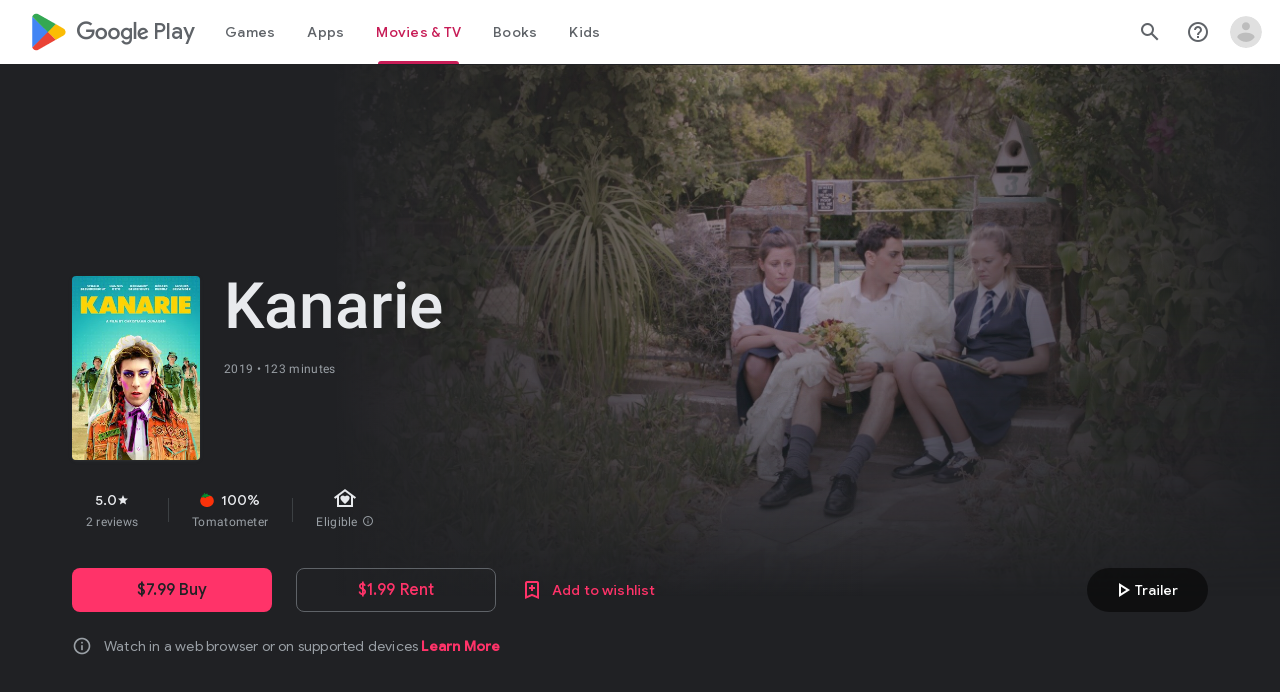

--- FILE ---
content_type: text/javascript; charset=UTF-8
request_url: https://www.gstatic.com/_/boq-play/_/js/k=boq-play.PlayStoreUi.en_US.d18EqO4fJ5U.2021.O/ck=boq-play.PlayStoreUi.IT41ZsacrFE.L.B1.O/am=G5Z7gD3vDwAASTDg98R_2BY/d=1/exm=A7fCU,ArluEf,BBI74,BVgquf,EFQ78c,GkRiKb,IZT63,IcVnM,JNoxi,KUM7Z,LCkxpb,LEikZe,MI6k7c,MdUzUe,MpJwZc,NwH0H,O1Gjze,O6y8ed,OTA3Ae,PrPYRd,QIhFr,RMhBfe,RyvaUb,SdcwHb,SpsfSb,UUJqVe,Uas9Hd,Ulmmrd,V3dDOb,WO9ee,XVMNvd,Z5uLle,ZDZcre,ZwDk9d,_b,_tp,aW3pY,bKbduc,byfTOb,e5qFLc,gychg,hKSk3e,hc6Ubd,kjKdXe,lazG7b,lsjVmc,lwddkf,m9oV,mI3LFb,mdR7q,n73qwf,pYCIec,pjICDe,pw70Gc,w9hDv,ws9Tlc,xQtZb,xUdipf,z5Gxfe,zbML3c,zr1jrb/excm=_b,_tp,moviedetailsview/ed=1/wt=2/ujg=1/rs=AB1caFUvSY-rfv5qj01L1rvhWThtq0nheQ/ee=EVNhjf:pw70Gc;EmZ2Bf:zr1jrb;Hs0fpd:jLUKge;JsbNhc:Xd8iUd;K5nYTd:ZDZcre;LBgRLc:SdcwHb;Me32dd:MEeYgc;NJ1rfe:qTnoBf;NPKaK:SdcwHb;NSEoX:lazG7b;Pjplud:EEDORb;QGR0gd:Mlhmy;Rdd4dc:WXw8B;SNUn3:ZwDk9d;ScI3Yc:e7Hzgb;Uvc8o:VDovNc;YIZmRd:A1yn5d;a56pNe:JEfCwb;cEt90b:ws9Tlc;d0xV3b:KoEHyd;dIoSBb:SpsfSb;dowIGb:ebZ3mb;eBAeSb:zbML3c;iFQyKf:QIhFr;ikbPFc:UfnShf;lOO0Vd:OTA3Ae;nAu0tf:z5Gxfe;oGtAuc:sOXFj;pXdRYb:MdUzUe;qQEoOc:KUM7Z;qafBPd:yDVVkb;qddgKe:xQtZb;sgjhQc:bQAegc;wR5FRb:O1Gjze;wZnI8b:Oh9t6d;xqZiqf:BBI74;yEQyxe:TLjaTd;yxTchf:KUM7Z;zxnPse:GkRiKb/dti=1/m=vNKqzc,fI4Vwc,sJhETb,JWUKXe,t1sulf,JH2zc,tBvKNb,soHxf,IJGqxf,wg1P6b,ywOR5c,PHUIyb,BfdUQc,oEJvKc,HnDLGf,cmaUsf,chfSwc,indMcf,yQFqG,NkbkFd,nKuFpb,zBPctc,jX6UVc,rmQtme,rpbmN
body_size: 129658
content:
"use strict";_F_installCss(".EmVfjc{display:inline-block;position:relative;width:28px;height:28px}.Cg7hO{position:absolute;width:0;height:0;overflow:hidden}.xu46lf{width:100%;height:100%}.EmVfjc.qs41qe .xu46lf{animation:spinner-container-rotate 1568ms linear infinite}.ir3uv{position:absolute;width:100%;height:100%;opacity:0}.uWlRce{border-color:#4285f4}.GFoASc{border-color:#db4437}.WpeOqd{border-color:#f4b400}.rHV3jf{border-color:#0f9d58}.EmVfjc.qs41qe .ir3uv.uWlRce{animation:spinner-fill-unfill-rotate 5332ms cubic-bezier(.4,0,.2,1) infinite both,spinner-blue-fade-in-out 5332ms cubic-bezier(.4,0,.2,1) infinite both}.EmVfjc.qs41qe .ir3uv.GFoASc{animation:spinner-fill-unfill-rotate 5332ms cubic-bezier(.4,0,.2,1) infinite both,spinner-red-fade-in-out 5332ms cubic-bezier(.4,0,.2,1) infinite both}.EmVfjc.qs41qe .ir3uv.WpeOqd{animation:spinner-fill-unfill-rotate 5332ms cubic-bezier(.4,0,.2,1) infinite both,spinner-yellow-fade-in-out 5332ms cubic-bezier(.4,0,.2,1) infinite both}.EmVfjc.qs41qe .ir3uv.rHV3jf{animation:spinner-fill-unfill-rotate 5332ms cubic-bezier(.4,0,.2,1) infinite both,spinner-green-fade-in-out 5332ms cubic-bezier(.4,0,.2,1) infinite both}.HBnAAc{position:absolute;box-sizing:border-box;top:0;left:45%;width:10%;height:100%;overflow:hidden;border-color:inherit}.HBnAAc .X6jHbb{width:1000%;left:-450%}.xq3j6{display:inline-block;position:relative;width:50%;height:100%;overflow:hidden;border-color:inherit}.xq3j6 .X6jHbb{width:200%}.X6jHbb{position:absolute;top:0;right:0;bottom:0;left:0;box-sizing:border-box;height:100%;border-width:3px;border-style:solid;border-color:inherit;border-bottom-color:transparent;border-radius:50%;animation:none}.xq3j6.ERcjC .X6jHbb{border-right-color:transparent;transform:rotate(129deg)}.xq3j6.dj3yTd .X6jHbb{left:-100%;border-left-color:transparent;transform:rotate(-129deg)}.EmVfjc.qs41qe .xq3j6.ERcjC .X6jHbb{animation:spinner-left-spin 1333ms cubic-bezier(.4,0,.2,1) infinite both}.EmVfjc.qs41qe .xq3j6.dj3yTd .X6jHbb{animation:spinner-right-spin 1333ms cubic-bezier(.4,0,.2,1) infinite both}.EmVfjc.sf4e6b .xu46lf{animation:spinner-container-rotate 1568ms linear infinite,spinner-fade-out .4s cubic-bezier(.4,0,.2,1)}@keyframes spinner-container-rotate{to{transform:rotate(1turn)}}@keyframes spinner-fill-unfill-rotate{12.5%{transform:rotate(135deg)}25%{transform:rotate(270deg)}37.5%{transform:rotate(405deg)}50%{transform:rotate(540deg)}62.5%{transform:rotate(675deg)}75%{transform:rotate(810deg)}87.5%{transform:rotate(945deg)}to{transform:rotate(3turn)}}@keyframes spinner-blue-fade-in-out{from{opacity:.99}25%{opacity:.99}26%{opacity:0}89%{opacity:0}90%{opacity:.99}100%{opacity:.99}}@keyframes spinner-red-fade-in-out{from{opacity:0}15%{opacity:0}25%{opacity:.99}50%{opacity:.99}51%{opacity:0}}@keyframes spinner-yellow-fade-in-out{from{opacity:0}40%{opacity:0}50%{opacity:.99}75%{opacity:.99}76%{opacity:0}}@keyframes spinner-green-fade-in-out{from{opacity:0}65%{opacity:0}75%{opacity:.99}90%{opacity:.99}100%{opacity:0}}@keyframes spinner-left-spin{from{transform:rotate(130deg)}50%{transform:rotate(-5deg)}to{transform:rotate(130deg)}}@keyframes spinner-right-spin{from{transform:rotate(-130deg)}50%{transform:rotate(5deg)}to{transform:rotate(-130deg)}}@keyframes spinner-fade-out{from{opacity:.99}to{opacity:0}}.hUTled{height:50px;left:50%;margin-left:-25px;margin-top:-25px;position:fixed;text-align:center;top:50%;width:50px;z-index:20001}.k7smx{background-color:#fff;bottom:0;left:0;opacity:.5;position:fixed;right:0;top:0;z-index:20000}.rFrNMe{user-select:none;-webkit-tap-highlight-color:transparent;display:inline-block;outline:none;padding-bottom:8px;width:200px}.aCsJod{height:40px;position:relative;vertical-align:top}.aXBtI{display:flex;position:relative;top:14px}.Xb9hP{display:flex;flex-grow:1;flex-shrink:1;min-width:0;position:relative}.A37UZe{box-sizing:border-box;height:24px;line-height:24px;position:relative}.qgcB3c:not(:empty){padding-right:12px}.sxyYjd:not(:empty){padding-left:12px}.whsOnd{flex-grow:1;flex-shrink:1;background-color:transparent;border:none;display:block;font:400 16px Roboto,RobotoDraft,Helvetica,Arial,sans-serif;height:24px;line-height:24px;margin:0;min-width:0;outline:none;padding:0;z-index:0}.rFrNMe.dm7YTc .whsOnd{color:#fff}.whsOnd:invalid,.whsOnd:-moz-submit-invalid,.whsOnd:-moz-ui-invalid{box-shadow:none}.I0VJ4d>.whsOnd::-ms-clear,.I0VJ4d>.whsOnd::-ms-reveal{display:none}.i9lrp{background-color:rgba(0,0,0,0.12);bottom:-2px;height:1px;left:0;margin:0;padding:0;position:absolute;width:100%}.i9lrp::before{content:\"\";position:absolute;top:0;bottom:-2px;left:0;right:0;border-bottom:1px solid rgba(0,0,0,0);pointer-events:none}.rFrNMe.dm7YTc .i9lrp{background-color:rgba(255,255,255,.7)}.OabDMe{transform:scaleX(0);background-color:#4285f4;bottom:-2px;height:2px;left:0;margin:0;padding:0;position:absolute;width:100%}.rFrNMe.dm7YTc .OabDMe{background-color:#a1c2fa}.rFrNMe.k0tWj .i9lrp,.rFrNMe.k0tWj .OabDMe{background-color:#d50000;height:2px}.rFrNMe.k0tWj.dm7YTc .i9lrp,.rFrNMe.k0tWj.dm7YTc .OabDMe{background-color:#e06055}.whsOnd[disabled]{color:rgba(0,0,0,.38)}.rFrNMe.dm7YTc .whsOnd[disabled]{color:rgba(255,255,255,.5)}.whsOnd[disabled]~.i9lrp{background:none;border-bottom:1px dotted rgba(0,0,0,.38)}.OabDMe.Y2Zypf{animation:quantumWizPaperInputRemoveUnderline .3s cubic-bezier(.4,0,.2,1)}.rFrNMe.u3bW4e .OabDMe{animation:quantumWizPaperInputAddUnderline .3s cubic-bezier(.4,0,.2,1);transform:scaleX(1)}.rFrNMe.sdJrJc>.aCsJod{padding-top:24px}.AxOyFc{transform-origin:bottom left;transition:all .3s cubic-bezier(.4,0,.2,1);transition-property:color,bottom,transform;color:rgba(0,0,0,0.38);font:400 16px Roboto,RobotoDraft,Helvetica,Arial,sans-serif;font-size:16px;pointer-events:none;position:absolute;bottom:3px;left:0;width:100%}.whsOnd:not([disabled]):focus~.AxOyFc,.whsOnd[badinput=true]~.AxOyFc,.rFrNMe.CDELXb .AxOyFc,.rFrNMe.dLgj8b .AxOyFc{transform:scale(.75) translateY(-39px)}.whsOnd:not([disabled]):focus~.AxOyFc{color:#3367d6}.rFrNMe.dm7YTc .whsOnd:not([disabled]):focus~.AxOyFc{color:#a1c2fa}.rFrNMe.k0tWj .whsOnd:not([disabled]):focus~.AxOyFc{color:#d50000}.ndJi5d{color:rgba(0,0,0,0.38);font:400 16px Roboto,RobotoDraft,Helvetica,Arial,sans-serif;max-width:100%;overflow:hidden;pointer-events:none;position:absolute;text-overflow:ellipsis;top:2px;left:0;white-space:nowrap}.rFrNMe.CDELXb .ndJi5d{display:none}.K0Y8Se{-webkit-tap-highlight-color:transparent;font:400 12px Roboto,RobotoDraft,Helvetica,Arial,sans-serif;height:16px;margin-left:auto;padding-left:16px;padding-top:8px;pointer-events:none;opacity:.3;white-space:nowrap}.rFrNMe.dm7YTc .AxOyFc,.rFrNMe.dm7YTc .K0Y8Se,.rFrNMe.dm7YTc .ndJi5d{color:rgba(255,255,255,.7)}.rFrNMe.Tyc9J{padding-bottom:4px}.dEOOab,.ovnfwe:not(:empty){-webkit-tap-highlight-color:transparent;flex:1 1 auto;font:400 12px Roboto,RobotoDraft,Helvetica,Arial,sans-serif;min-height:16px;padding-top:8px}.LXRPh{display:flex}.ovnfwe{pointer-events:none}.dEOOab{color:#d50000}.rFrNMe.dm7YTc .dEOOab,.rFrNMe.dm7YTc.k0tWj .whsOnd:not([disabled]):focus~.AxOyFc{color:#e06055}.ovnfwe{opacity:.3}.rFrNMe.dm7YTc .ovnfwe{color:rgba(255,255,255,.7);opacity:1}.rFrNMe.k0tWj .ovnfwe,.rFrNMe:not(.k0tWj) .ovnfwe:not(:empty)+.dEOOab{display:none}@keyframes quantumWizPaperInputRemoveUnderline{0%{transform:scaleX(1);opacity:1}100%{transform:scaleX(1);opacity:0}}@keyframes quantumWizPaperInputAddUnderline{0%{transform:scaleX(0)}100%{transform:scaleX(1)}}.mUbCce{user-select:none;transition:background .3s;border:0;border-radius:50%;cursor:pointer;display:inline-block;flex-shrink:0;height:48px;outline:none;overflow:hidden;position:relative;text-align:center;-webkit-tap-highlight-color:transparent;width:48px;z-index:0}.mUbCce>.TpQm9d{height:48px;width:48px}.mUbCce.u3bW4e,.mUbCce.qs41qe,.mUbCce.j7nIZb{-webkit-transform:translateZ(0);-webkit-mask-image:-webkit-radial-gradient(circle,white 100%,black 100%)}.YYBxpf{border-radius:0;overflow:visible}.YYBxpf.u3bW4e,.YYBxpf.qs41qe,.YYBxpf.j7nIZb{-webkit-mask-image:none}.fKz7Od{color:rgba(0,0,0,.54);fill:rgba(0,0,0,.54)}.p9Nwte{color:rgba(255,255,255,.75);fill:rgba(255,255,255,.75)}.fKz7Od.u3bW4e{background-color:rgba(0,0,0,.12)}.p9Nwte.u3bW4e{background-color:rgba(204,204,204,.25)}.YYBxpf.u3bW4e{background-color:transparent}.VTBa7b{transform:translate(-50%,-50%) scale(0);transition:opacity .2s ease,visibility 0s ease .2s,transform 0s ease .2s;background-size:cover;left:0;opacity:0;pointer-events:none;position:absolute;top:0;visibility:hidden}.YYBxpf.u3bW4e .VTBa7b{animation:quantumWizIconFocusPulse .7s infinite alternate;height:100%;left:50%;top:50%;width:100%;visibility:visible}.mUbCce.qs41qe .VTBa7b{transform:translate(-50%,-50%) scale(2.2);opacity:1;visibility:visible}.mUbCce.qs41qe.M9Bg4d .VTBa7b{transition:transform .3s cubic-bezier(0,0,.2,1),opacity .2s cubic-bezier(0,0,.2,1)}.mUbCce.j7nIZb .VTBa7b{transform:translate(-50%,-50%) scale(2.2);visibility:visible}.fKz7Od .VTBa7b{background-image:radial-gradient(circle farthest-side,rgba(0,0,0,.12),rgba(0,0,0,.12) 80%,transparent 100%)}.p9Nwte .VTBa7b{background-image:radial-gradient(circle farthest-side,rgba(204,204,204,.25),rgba(204,204,204,.25) 80%,transparent 100%)}.mUbCce.RDPZE{color:rgba(0,0,0,.26);fill:rgba(0,0,0,.26);cursor:default}.p9Nwte.RDPZE{color:rgba(255,255,255,.5);fill:rgba(255,255,255,.5)}.xjKiLb{position:relative;top:50%}.xjKiLb>span{display:inline-block;position:relative}.fb0g6{position:relative}.llhEMd{transition:opacity .15s cubic-bezier(.4,0,.2,1) .15s;background-color:rgba(0,0,0,0.5);bottom:0;left:0;opacity:0;position:fixed;right:0;top:0;z-index:5000}.llhEMd.iWO5td{transition:opacity .05s cubic-bezier(.4,0,.2,1);opacity:1}.mjANdc{transition:transform .4s cubic-bezier(.4,0,.2,1);align-items:center;display:flex;flex-direction:column;bottom:0;left:0;padding:0 5%;position:absolute;right:0;top:0}.x3wWge,.ONJhl{display:block;height:3em}.eEPege>.x3wWge,.eEPege>.ONJhl{flex-grow:1}.J9Nfi{flex-shrink:1;max-height:100%}.g3VIld{align-items:stretch;display:flex;flex-direction:column;transition:transform .225s cubic-bezier(0,0,.2,1);position:relative;background-color:#fff;border-radius:2px;box-shadow:0 12px 15px 0 rgba(0,0,0,.24);max-width:24em;outline:1px solid transparent;overflow:hidden}.vcug3d .g3VIld{padding:0}.g3VIld.kdCdqc{transition:transform .15s cubic-bezier(.4,0,1,1)}.Up8vH.CAwICe{transform:scale(.8)}.Up8vH.kdCdqc{transform:scale(.9)}.E4P6x.CAwICe,.E4P6x.kdCdqc{transform:translateY(50%)}.vDc8Ic.CAwICe{transform:scale(.8) translateY(100%)}.XIJ9Ac>.x3wWge,.XIJ9Ac>.ONJhl,.HhoEBe>.x3wWge{flex-grow:1}.HhoEBe>.ONJhl{flex-grow:2}.Nevtdc>.x3wWge{flex-grow:0}.Nevtdc>.ONJhl,.t8Vtv>.x3wWge{flex-grow:1}.t8Vtv>.g3VIld{flex-grow:2}.t8Vtv>.ONJhl{flex-grow:1}.vcug3d{align-items:stretch;padding:0}.vcug3d>.g3VIld{flex-grow:2;border-radius:0;left:0;right:0;max-width:100%}.vcug3d>.ONJhl,.vcug3d>.x3wWge{flex-grow:0;height:0}.tOrNgd{display:flex;flex-shrink:0;font:500 20px Roboto,RobotoDraft,Helvetica,Arial,sans-serif;padding:24px 24px 20px 24px}.vcug3d .tOrNgd{display:none}.TNczib{justify-content:space-between;flex-shrink:0;box-shadow:0 3px 4px 0 rgba(0,0,0,.24);background-color:#455a64;color:white;display:none;font:500 20px Roboto,RobotoDraft,Helvetica,Arial,sans-serif}.vcug3d .TNczib{display:flex}.PNenzf{flex-grow:1;flex-shrink:1;overflow:hidden;word-wrap:break-word}.TNczib .PNenzf{margin:16px 0}.VY7JQd{height:0}.TNczib .VY7JQd,.tOrNgd .bZWIgd{display:none}.R6Lfte .Wtw8H{flex-shrink:0;display:block;margin:-12px -6px 0 0}.PbnGhe{flex-grow:2;flex-shrink:2;display:block;font:400 14px /20px Roboto,RobotoDraft,Helvetica,Arial,sans-serif;padding:0 24px;overflow-y:auto}.Whe8ub .PbnGhe{padding-top:24px}.hFEqNb .PbnGhe{padding-bottom:24px}.vcug3d .PbnGhe{padding:16px}.XfpsVe{display:flex;flex-shrink:0;justify-content:flex-end;padding:24px 24px 16px 24px}.vcug3d .XfpsVe{display:none}.OllbWe{justify-content:flex-end;display:none}.vcug3d .OllbWe{display:flex;align-items:flex-start;margin:0 16px}.kHssdc.O0WRkf.C0oVfc,.XfpsVe .O0WRkf.C0oVfc{min-width:64px}.kHssdc+.kHssdc{margin-left:8px}.TNczib .kHssdc{color:#fff;margin-top:10px}.TNczib .Wtw8H{margin:4px 24px 4px 0}.TNczib .kHssdc.u3bW4e,.TNczib .Wtw8H.u3bW4e{background-color:rgba(204,204,204,.25)}.TNczib .kHssdc>.Vwe4Vb,.TNczib .Wtw8H>.VTBa7b{background-image:radial-gradient(circle farthest-side,rgba(255,255,255,.3),rgba(255,255,255,.3) 80%,transparent 100%)}.TNczib .kHssdc.RDPZE,.TNczib .Wtw8H.RDPZE{color:rgba(255,255,255,.5);fill:rgba(255,255,255,.5)}.drrice .i5DZme{color:#33691e}.K1b9Kc .i5DZme{color:#01579b}.q9QOMe .i5DZme{color:#a52714}.drrice .cJSJvc{background-color:#689f38}.K1b9Kc .cJSJvc{background-color:#039be5}.q9QOMe .cJSJvc{background-color:#ed3b3b}.drrice .OvVWOc{color:#689f38}.K1b9Kc .OvVWOc{color:#039be5}.q9QOMe .OvVWOc{color:#ed3b3b}.D4ALMb{display:none}.bYEzqc{background-color:rgba(255,255,255,.8)}.bYEzqc.LAhoGb{background-color:rgba(0,0,0,0.75)}.bYEzqc.ZCaYnd{background-color:rgba(0,0,0,.9)}.LhXUod{border-radius:5px;background-color:#fff;box-shadow:0 11px 15px 1px rgba(0,0,0,.14),0 4px 20px 3px rgba(0,0,0,.12),0 6px 7px -4px rgba(0,0,0,.2);max-width:none;outline:none;overflow:visible}.t89eC{max-width:40em}@media screen and (max-width:480px){.t89eC{max-width:100%}}.so3xDb{cursor:default}.so3xDb .XAUpld{margin-left:16px}html[dir=rtl] .so3xDb .XAUpld{margin-left:0;margin-right:16px}.MSFxAb{left:40px;min-height:150px;position:absolute;top:-40px;width:150px;z-index:1}@media screen and (max-width:480px){.MSFxAb{display:none}}.Pq2lFf,.Q2n72b{padding-left:40px}.Pq2lFf{padding-right:40px}.gZccZc{padding-left:224px}@media screen and (max-width:480px){.gZccZc{padding-left:40px}}.dIodBf{display:inline-block}.miUA7{font-size:26px}.LruL2b{color:#616161;font-size:13px;font-weight:500}.oMtcG{font-size:20px;font-weight:400}.drrice .oMtcG{color:#558b2f}.ZCaYnd .VY7JQd .Wtw8H{margin-right:6px}.ZCaYnd .tOrNgd{margin-bottom:12px}.ZCaYnd .PNenzf{visibility:hidden}.ZCaYnd .VY7JQd .xjKiLb{fill:white}.qlYO9b{left:0;padding:12px;position:fixed;text-align:center;top:6px;width:100%;z-index:20003}.Gq7XXc{border-radius:3px;box-shadow:0 2px 40px rgba(0,0,0,.4);background-color:#fe8;border:1px solid #ba5;font-weight:500;padding:7px 14px}@media screen and (max-width:600px){.qlYO9b{box-shadow:0 2px 40px rgba(0,0,0,.4);background-color:#fe8;top:48px;width:auto}.Gq7XXc{box-shadow:none;border:0;font-size:16px;font-weight:300;padding:0}}.XWz5yd{margin-left:160px;padding:0 20px 20px}@media screen and (max-width:480px){.XWz5yd{margin-left:0;padding-left:0}}.iCVHHc{height:215px;text-align:center;width:160px}.FOYkDe{max-height:215px;max-width:160px}.Dtwbxf{font-size:28px}.Hv8szf{text-align:right}.rYrxJf,.rYrxJf:visited{color:#00838f;padding-left:3px}.F9JOfb{margin-right:3px}.YALzif{background-color:black;height:100%;left:0;position:absolute;top:0;width:100%}@media screen and (min-width:840px){.YALzif{display:block;height:480px;position:relative;width:853px}}.wnr67e{display:block;height:100%;overflow:scroll}.Q0klLb{background-color:black;height:180px;width:320px}.nFP0jc{left:0;margin-top:20px;overflow-y:hidden;width:320px}.tqorv{align-items:center;border-bottom:1px solid grey;color:white;display:flex;padding:24px 16px}.jKAqf{max-height:406px;overflow-y:scroll;padding-top:16px}.lKf3F{align-items:center;border-radius:8px;display:flex;height:80px;margin-bottom:4px;padding:16px;position:relative}.Jamhv{bottom:0;height:100%;position:absolute;right:0;width:100%}.lKf3F:hover{background-color:rgba(60,64,67,.5)}.vbwGKc{border-radius:8px;height:48px;width:48px}.o1lVq{font-size:1rem;font-weight:400;letter-spacing:.00625em;line-height:1.5rem;font-weight:500;letter-spacing:.25px}.nK64Q{margin-right:8px;height:40px;width:40px}.ZcwU1{font-weight:500}.vNo0Zd{color:rgb(218,220,224);display:flex}.wxOWhe{padding:0 3px}.IWPKib{align-items:center;display:flex}.rAtz3d:nth-child(n){font-size:12px}.nRQrHe{margin-left:12px}.dEgwEd{background-color:#01875f;border:none;color:white}.dEgwEd:not(:disabled){background-color:#01875f}.P9KVBf .dEgwEd{background-color:#00a173}.P9KVBf .dEgwEd:not(:disabled){background-color:#00a173}.oCHWjb{font-size:.875rem;font-weight:400;letter-spacing:.0142857143em;line-height:1.25rem;color:white;flex:2;margin-left:16px}@media screen and (min-width:600px){.Q0klLb{height:287px;position:relative;width:510px}.nFP0jc{height:unset;margin-top:20px;overflow-y:hidden;position:relative;width:510px}}@media screen and (min-width:960px){.Q0klLb{display:block;height:481px;width:856px}.jKAqf{display:grid;grid-template-columns:1fr auto;max-height:230px;width:856px}.nFP0jc{width:100%}.lKf3F{flex-shrink:0;width:380px}}@media screen and (min-width:1280px){.wnr67e{display:flex}.Q0klLb{display:block;height:420px;width:748px}.nFP0jc{height:420px;margin-left:28px;margin-top:0;width:436px}.jKAqf{display:block;max-height:324px;width:auto}.lKf3F{margin-right:0;width:auto}}@media screen and (min-width:1440px){.Q0klLb{height:481px;width:856px}.nFP0jc{height:481px}.jKAqf{max-height:388px}}.XL54pf{box-shadow:0 0 0;background-color:transparent;overflow:hidden}.H1RBrd{max-width:500px}.UIeOBe{margin-top:30px;min-height:120px}.k2cXo{margin:0}.XjoK4b{display:var(--H6apye,none);pointer-events:none;position:absolute;z-index:1;border-start-start-radius:calc(var(--vTiv8c, 0px) + var(--hK0TOb, 2px));border-start-end-radius:calc(var(--UtHrue, 0px) + var(--hK0TOb, 2px));border-end-end-radius:calc(var(--uHecC, 0px) + var(--hK0TOb, 2px));border-end-start-radius:calc(var(--C8LWjb, 0px) + var(--hK0TOb, 2px));inset:calc(var(--hK0TOb, 2px)*-1);box-shadow:0 0 0 var(--SGGi,3px) var(--jF0a9c,var(--gm3-sys-color-secondary,#00639b));outline:var(--SGGi,3px) solid transparent;animation-name:gm3-focus-ring-outward-grows,gm3-focus-ring-outward-shrinks;animation-duration:.15s,.45s;animation-delay:0s,.15s;animation-timing-function:cubic-bezier(.2,0,0,1),cubic-bezier(.2,0,0,1)}@keyframes gm3-focus-ring-outward-grows{from{box-shadow:0 0 0 0 var(--jF0a9c,var(--gm3-sys-color-secondary,#00639b))}to{box-shadow:0 0 0 8px var(--jF0a9c,var(--gm3-sys-color-secondary,#00639b))}}@keyframes gm3-focus-ring-outward-shrinks{from{box-shadow:0 0 0 8px var(--jF0a9c,var(--gm3-sys-color-secondary,#00639b))}}@media (prefers-reduced-motion){.XjoK4b{animation:none}}.mUIrbf-LgbsSe{display:inline-flex;position:relative;align-items:center;box-sizing:border-box;border:none;border-start-start-radius:min(var(--gm3-button-text-container-shape-start-start,9999px),var(--gm3-button-text-container-height,40px)/2);border-start-end-radius:min(var(--gm3-button-text-container-shape-start-end,9999px),var(--gm3-button-text-container-height,40px)/2);border-end-start-radius:min(var(--gm3-button-text-container-shape-end-start,9999px),var(--gm3-button-text-container-height,40px)/2);border-end-end-radius:min(var(--gm3-button-text-container-shape-end-end,9999px),var(--gm3-button-text-container-height,40px)/2);outline:none;background:transparent;-webkit-appearance:none;appearance:none;line-height:inherit;text-rendering:inherit;transition:border-radius .35s cubic-bezier(.4,.1,.5,1.4);user-select:none;vertical-align:middle;cursor:pointer;justify-content:var(--gm3-button-text-container-justify-content,center);min-inline-size:var(--gm3-button-text-container-min-width,64px);padding-block:0;-webkit-padding-start:var(--gm3-button-text-leading-space,12px);padding-inline-start:var(--gm3-button-text-leading-space,12px);-webkit-padding-end:var(--gm3-button-text-trailing-space,12px);padding-inline-end:var(--gm3-button-text-trailing-space,12px);block-size:var(--gm3-button-text-container-height,40px);--sbadab:var(--gm3-button-text-hover-state-layer-color,var(--gm3-sys-color-primary,#0b57d0));--hSHBee:var(--gm3-button-text-hover-state-layer-opacity,0.08);--F1tVH:var(--gm3-button-text-hover-state-layer-color,var(--gm3-sys-color-primary,#0b57d0));--kDWEsd:var(--gm3-button-text-pressed-state-layer-opacity,0.1);--vTiv8c:min(var(--gm3-button-text-container-shape-start-start,9999px),var(--gm3-button-text-container-height,40px)/2);--UtHrue:min(var(--gm3-button-text-container-shape-start-end,9999px),var(--gm3-button-text-container-height,40px)/2);--C8LWjb:min(var(--gm3-button-text-container-shape-end-start,9999px),var(--gm3-button-text-container-height,40px)/2);--uHecC:min(var(--gm3-button-text-container-shape-end-end,9999px),var(--gm3-button-text-container-height,40px)/2);--jF0a9c:var(--gm3-button-text-focus-indicator-color,var(--gm3-sys-color-secondary,#00639b));--hK0TOb:var(--gm3-button-text-focus-indicator-outline-offset,2px);--SGGi:var(--gm3-button-text-focus-indicator-thickness,3px)}.mUIrbf-mRLv6:focus-visible{outline:none}.mUIrbf-LgbsSe:focus-visible,.mUIrbf-mRLv6:focus-visible~.mUIrbf-UHGRz{--H6apye:block}.mUIrbf-LgbsSe:not(:disabled):active{border-start-start-radius:min(var(--gm3-button-text-pressed-container-shape-start-start,9999px),var(--gm3-button-text-container-height,40px)/2);border-end-end-radius:min(var(--gm3-button-text-pressed-container-shape-end-end,9999px),var(--gm3-button-text-container-height,40px)/2);border-start-end-radius:min(var(--gm3-button-text-pressed-container-shape-start-end,9999px),var(--gm3-button-text-container-height,40px)/2);border-end-start-radius:min(var(--gm3-button-text-pressed-container-shape-end-start,9999px),var(--gm3-button-text-container-height,40px)/2);--vTiv8c:min(var(--gm3-button-text-pressed-container-shape-start-start,9999px),var(--gm3-button-text-container-height,40px)/2);--UtHrue:min(var(--gm3-button-text-pressed-container-shape-start-end,9999px),var(--gm3-button-text-container-height,40px)/2);--C8LWjb:min(var(--gm3-button-text-pressed-container-shape-end-start,9999px),var(--gm3-button-text-container-height,40px)/2);--uHecC:min(var(--gm3-button-text-pressed-container-shape-end-end,9999px),var(--gm3-button-text-container-height,40px)/2)}.mUIrbf-LgbsSe-OWXEXe-wdeprb-kBPtTb-NBtyUd{border-start-start-radius:var(--gm3-button-text-container-shape-start-start,9999px);border-start-end-radius:var(--gm3-button-text-container-shape-start-end,9999px);border-end-start-radius:var(--gm3-button-text-container-shape-end-start,9999px);border-end-end-radius:var(--gm3-button-text-container-shape-end-end,9999px);--vTiv8c:var(--gm3-button-text-container-shape-start-start,9999px);--UtHrue:var(--gm3-button-text-container-shape-start-end,9999px);--C8LWjb:var(--gm3-button-text-container-shape-end-start,9999px);--uHecC:var(--gm3-button-text-container-shape-end-end,9999px)}.mUIrbf-LgbsSe-OWXEXe-wdeprb-kBPtTb-NBtyUd:not(:disabled):active{border-start-start-radius:var(--gm3-button-text-pressed-container-shape-start-start,9999px);border-end-end-radius:var(--gm3-button-text-pressed-container-shape-end-end,9999px);border-start-end-radius:var(--gm3-button-text-pressed-container-shape-start-end,9999px);border-end-start-radius:var(--gm3-button-text-pressed-container-shape-end-start,9999px);--vTiv8c:var(--gm3-button-text-pressed-container-shape-start-start,9999px);--UtHrue:var(--gm3-button-text-pressed-container-shape-start-end,9999px);--C8LWjb:var(--gm3-button-text-pressed-container-shape-end-start,9999px);--uHecC:var(--gm3-button-text-pressed-container-shape-end-end,9999px)}.mUIrbf-LgbsSe:disabled{cursor:default;pointer-events:none;--hSHBee:0;--kDWEsd:0}.mUIrbf-LgbsSe-OWXEXe-SfQLQb-suEOdc:disabled{pointer-events:auto}.mUIrbf-LgbsSe[hidden]{display:none}.mUIrbf-vQzf8d{position:relative;text-align:center;color:var(--gm3-button-text-label-text-color,var(--gm3-sys-color-primary,#0b57d0));font-size:var(--gm3-button-text-label-text-size,.875rem);font-family:var(--gm3-button-text-label-text-font,\"Google Sans\",Roboto,Arial,sans-serif);font-weight:var(--gm3-button-text-label-text-weight,500);letter-spacing:var(--gm3-button-text-label-text-tracking,0);-webkit-text-decoration:var(--gm3-button-text-label-text-decoration,none);text-decoration:var(--gm3-button-text-label-text-decoration,none);font-variation-settings:var(--gm3-button-text-label-text-font-variation-settings,initial)}.mUIrbf-kSE8rc-FoKg4d-sLO9V-YoZ4jf .mUIrbf-vQzf8d{font-family:var(--gm3-button-text-label-text-font,\"Google Sans Flex\",\"Google Sans Text\",\"Google Sans\",Roboto,Arial,sans-serif)}.mUIrbf-LgbsSe:hover .mUIrbf-vQzf8d{color:var(--gm3-button-text-hover-label-text-color,var(--gm3-sys-color-primary,#0b57d0))}.mUIrbf-LgbsSe:focus-visible .mUIrbf-vQzf8d{color:var(--gm3-button-text-focus-label-text-color,var(--gm3-sys-color-primary,#0b57d0))}.mUIrbf-LgbsSe:active .mUIrbf-vQzf8d{color:var(--gm3-button-text-pressed-label-text-color,var(--gm3-sys-color-primary,#0b57d0))}.mUIrbf-LgbsSe:disabled .mUIrbf-vQzf8d{color:var(--gm3-button-text-disabled-label-text-color,rgba(var(--gm3-sys-color-on-surface-rgb,31,31,31),.38))}.mUIrbf-LgbsSe-OWXEXe-zcdHbf .mUIrbf-vQzf8d{white-space:nowrap;text-overflow:ellipsis;overflow:hidden}.mUIrbf-LgbsSe-OWXEXe-Bz112c-M1Soyc{-webkit-padding-start:var(--gm3-button-text-with-leading-icon-leading-space,12px);padding-inline-start:var(--gm3-button-text-with-leading-icon-leading-space,12px);-webkit-padding-end:var(--gm3-button-text-with-leading-icon-trailing-space,16px);padding-inline-end:var(--gm3-button-text-with-leading-icon-trailing-space,16px)}.mUIrbf-LgbsSe-OWXEXe-Bz112c-M1Soyc .mUIrbf-kBDsod-Rtc0Jf i,.mUIrbf-LgbsSe-OWXEXe-Bz112c-M1Soyc .mUIrbf-kBDsod-Rtc0Jf img,.mUIrbf-LgbsSe-OWXEXe-Bz112c-M1Soyc .mUIrbf-kBDsod-Rtc0Jf svg{-webkit-margin-end:var(--gm3-button-text-with-icon-icon-label-space,8px);margin-inline-end:var(--gm3-button-text-with-icon-icon-label-space,8px)}.mUIrbf-LgbsSe-OWXEXe-Bz112c-UbuQg{-webkit-padding-start:var(--gm3-button-text-with-trailing-icon-leading-space,16px);padding-inline-start:var(--gm3-button-text-with-trailing-icon-leading-space,16px);-webkit-padding-end:var(--gm3-button-text-with-trailing-icon-trailing-space,12px);padding-inline-end:var(--gm3-button-text-with-trailing-icon-trailing-space,12px)}.mUIrbf-LgbsSe-OWXEXe-Bz112c-UbuQg .mUIrbf-kBDsod-Rtc0Jf i,.mUIrbf-LgbsSe-OWXEXe-Bz112c-UbuQg .mUIrbf-kBDsod-Rtc0Jf img,.mUIrbf-LgbsSe-OWXEXe-Bz112c-UbuQg .mUIrbf-kBDsod-Rtc0Jf svg{-webkit-margin-start:var(--gm3-button-text-with-icon-icon-label-space,8px);margin-inline-start:var(--gm3-button-text-with-icon-icon-label-space,8px)}.mUIrbf-kBDsod-Rtc0Jf{display:none;position:relative;line-height:0;color:var(--gm3-button-text-with-icon-icon-color,var(--gm3-sys-color-primary,#0b57d0))}.mUIrbf-kBDsod-Rtc0Jf i,.mUIrbf-kBDsod-Rtc0Jf img,.mUIrbf-kBDsod-Rtc0Jf svg{display:inline-flex;position:relative;direction:inherit;color:inherit;font-size:var(--gm3-button-text-with-icon-icon-size,18px);inline-size:var(--gm3-button-text-with-icon-icon-size,18px);block-size:var(--gm3-button-text-with-icon-icon-size,18px)}.mUIrbf-LgbsSe:hover .mUIrbf-kBDsod-Rtc0Jf{color:var(--gm3-button-text-with-icon-hover-icon-color,var(--gm3-sys-color-primary,#0b57d0))}.mUIrbf-LgbsSe:focus-visible .mUIrbf-kBDsod-Rtc0Jf{color:var(--gm3-button-text-with-icon-focus-icon-color,var(--gm3-sys-color-primary,#0b57d0))}.mUIrbf-LgbsSe:active .mUIrbf-kBDsod-Rtc0Jf{color:var(--gm3-button-text-with-icon-pressed-icon-color,var(--gm3-sys-color-primary,#0b57d0))}.mUIrbf-LgbsSe:disabled .mUIrbf-kBDsod-Rtc0Jf{color:var(--gm3-button-text-with-icon-disabled-icon-color,rgba(var(--gm3-sys-color-on-surface-rgb,31,31,31),.38))}[dir=rtl] .mUIrbf-LgbsSe-OWXEXe-drxrmf-Bz112c .mUIrbf-kBDsod-Rtc0Jf,.mUIrbf-LgbsSe-OWXEXe-drxrmf-Bz112c .mUIrbf-kBDsod-Rtc0Jf[dir=rtl]{transform:scaleX(-1)}.mUIrbf-LgbsSe-OWXEXe-Bz112c-M1Soyc .mUIrbf-kBDsod-Rtc0Jf-OWXEXe-M1Soyc,.mUIrbf-LgbsSe-OWXEXe-Bz112c-UbuQg .mUIrbf-kBDsod-Rtc0Jf-OWXEXe-UbuQg{display:inline-flex}.mUIrbf-mRLv6{position:absolute;inset:0}.mUIrbf-LgbsSe-OWXEXe-dgl2Hf{margin-block:max((48px - var(--gm3-button-text-container-height,40px))/2,0px)}.mUIrbf-RLmnJb{position:absolute;inline-size:max(48px,100%);block-size:max(48px,100%);inset:unset;top:50%;left:50%;transform:translate(-50%,-50%)}.mUIrbf-LgbsSe{will-change:transform,opacity}.mUIrbf-LgbsSe::before{content:\"\";pointer-events:none;position:absolute;inset:0;border-radius:inherit;border:1px solid transparent}@media (forced-colors:active){.mUIrbf-LgbsSe:has(.mUIrbf-mRLv6)::before{border-color:LinkText}}@media (forced-colors:active){.mUIrbf-LgbsSe:has(.mUIrbf-mRLv6) .mUIrbf-vQzf8d,.mUIrbf-LgbsSe:has(.mUIrbf-mRLv6) .mUIrbf-kBDsod-Rtc0Jf{color:LinkText}}.mUIrbf-LgbsSe:disabled::before{background-color:var(--gm3-button-text-disabled-container-color,rgba(var(--gm3-sys-color-on-surface-rgb,31,31,31),0))}@media (forced-colors:active){.mUIrbf-LgbsSe:disabled::before{border-color:GrayText}}@media (forced-colors:active){.mUIrbf-StrnGf-YYd4I-VtOx3e::before{border-color:CanvasText}}.pYTkkf-Bz112c-LgbsSe{align-items:center;-webkit-appearance:none;appearance:none;background:transparent;border:none;box-sizing:border-box;cursor:pointer;display:inline-flex;fill:currentColor;justify-content:center;line-height:inherit;outline:none;position:relative;text-rendering:inherit;user-select:none;block-size:var(--gm3-icon-button-standard-container-height,40px);inline-size:var(--gm3-icon-button-standard-container-width,40px);padding-block:calc((var(--gm3-icon-button-standard-container-height, 40px) - var(--gm3-icon-button-standard-icon-size, 24px))/2);padding-inline:calc((var(--gm3-icon-button-standard-container-width, 40px) - var(--gm3-icon-button-standard-icon-size, 24px))/2);border-start-start-radius:min(var(--gm3-icon-button-standard-container-shape-start-start,9999px),var(--gm3-icon-button-standard-container-height,40px)/2);border-end-end-radius:min(var(--gm3-icon-button-standard-container-shape-end-end,9999px),var(--gm3-icon-button-standard-container-height,40px)/2);border-start-end-radius:min(var(--gm3-icon-button-standard-container-shape-start-end,9999px),var(--gm3-icon-button-standard-container-height,40px)/2);border-end-start-radius:min(var(--gm3-icon-button-standard-container-shape-end-start,9999px),var(--gm3-icon-button-standard-container-height,40px)/2);transition:border-radius .35s cubic-bezier(.27,1.06,.18,1);--jF0a9c:var(--gm3-icon-button-standard-focus-indicator-color,var(--gm3-sys-color-secondary,#00639b));--hK0TOb:var(--gm3-icon-button-standard-focus-indicator-outline-offset,2px);--SGGi:var(--gm3-icon-button-standard-focus-indicator-thickness,3px);--vTiv8c:min(var(--gm3-icon-button-standard-container-shape-start-start,9999px),var(--gm3-icon-button-standard-container-height,40px)/2);--uHecC:min(var(--gm3-icon-button-standard-container-shape-end-end,9999px),var(--gm3-icon-button-standard-container-height,40px)/2);--UtHrue:min(var(--gm3-icon-button-standard-container-shape-start-end,9999px),var(--gm3-icon-button-standard-container-height,40px)/2);--C8LWjb:min(var(--gm3-icon-button-standard-container-shape-end-start,9999px),var(--gm3-icon-button-standard-container-height,40px)/2)}.pYTkkf-Bz112c-LgbsSe::before{border-radius:inherit;border:1px solid transparent;box-sizing:border-box;content:\"\";inset:0;pointer-events:none;position:absolute;z-index:1}.pYTkkf-Bz112c-LgbsSe i,.pYTkkf-Bz112c-LgbsSe svg,.pYTkkf-Bz112c-LgbsSe img{block-size:var(--gm3-icon-button-standard-icon-size,24px);font-size:var(--gm3-icon-button-standard-icon-size,24px);inline-size:var(--gm3-icon-button-standard-icon-size,24px)}.pYTkkf-Bz112c-kBDsod-Rtc0Jf.pYTkkf-Bz112c-kBDsod-Rtc0Jf{block-size:var(--gm3-icon-button-standard-icon-size,24px);display:inline-block;inline-size:var(--gm3-icon-button-standard-icon-size,24px);line-height:0;z-index:1}.pYTkkf-Bz112c-kBDsod-Rtc0Jf-OWXEXe-Xhs9z{opacity:1;position:absolute;transition-duration:50ms;transition-property:opacity}.pYTkkf-Bz112c-kBDsod-Rtc0Jf.pYTkkf-Bz112c-kBDsod-Rtc0Jf-OWXEXe-IT5dJd,.pYTkkf-Bz112c-LgbsSe-OWXEXe-IT5dJd .pYTkkf-Bz112c-kBDsod-Rtc0Jf{opacity:0}.pYTkkf-Bz112c-LgbsSe-OWXEXe-IT5dJd .pYTkkf-Bz112c-kBDsod-Rtc0Jf-OWXEXe-IT5dJd{display:inline-block;opacity:1;transition-duration:50ms;transition-property:opacity}.pYTkkf-Bz112c-LgbsSe:focus-visible,.pYTkkf-Bz112c-LgbsSe .pYTkkf-Bz112c-mRLv6:focus-visible~.pYTkkf-Bz112c-UHGRz{--H6apye:block}.pYTkkf-Bz112c-LgbsSe[hidden]{display:none}[dir=rtl] .pYTkkf-Bz112c-LgbsSe-OWXEXe-drxrmf-Bz112c-bEDTcc-SIsrTd,.pYTkkf-Bz112c-LgbsSe-OWXEXe-drxrmf-Bz112c-bEDTcc-SIsrTd[dir=rtl]{transform:scaleX(-1)}.pYTkkf-Bz112c-mRLv6{block-size:100%;inline-size:100%;left:0;outline:none;position:absolute;top:0}.pYTkkf-Bz112c-RLmnJb{block-size:var(--gm3-icon-button-standard-touch-target-size,48px);inline-size:var(--gm3-icon-button-standard-touch-target-size,48px);left:auto;position:absolute;top:50%;transform:translateY(-50%);z-index:1}.pYTkkf-Bz112c-LgbsSe-OWXEXe-IT5dJd{border-start-start-radius:min(var(--gm3-icon-button-standard-selected-container-shape-start-start,9999px),var(--gm3-icon-button-standard-container-height,40px)/2);border-end-end-radius:min(var(--gm3-icon-button-standard-selected-container-shape-end-end,9999px),var(--gm3-icon-button-standard-container-height,40px)/2);border-start-end-radius:min(var(--gm3-icon-button-standard-selected-container-shape-start-end,9999px),var(--gm3-icon-button-standard-container-height,40px)/2);border-end-start-radius:min(var(--gm3-icon-button-standard-selected-container-shape-end-start,9999px),var(--gm3-icon-button-standard-container-height,40px)/2);--vTiv8c:min(var(--gm3-icon-button-standard-selected-container-shape-start-start,9999px),var(--gm3-icon-button-standard-container-height,40px)/2);--uHecC:min(var(--gm3-icon-button-standard-selected-container-shape-end-end,9999px),var(--gm3-icon-button-standard-container-height,40px)/2);--UtHrue:min(var(--gm3-icon-button-standard-selected-container-shape-start-end,9999px),var(--gm3-icon-button-standard-container-height,40px)/2);--C8LWjb:min(var(--gm3-icon-button-standard-selected-container-shape-end-start,9999px),var(--gm3-icon-button-standard-container-height,40px)/2)}@media not (prefers-reduced-motion){.pYTkkf-Bz112c-LgbsSe:active,.pYTkkf-Bz112c-LgbsSe-OWXEXe-IT5dJd:active{border-start-start-radius:min(var(--gm3-icon-button-standard-pressed-container-shape-start-start,9999px),var(--gm3-icon-button-standard-container-height,40px)/2);border-end-end-radius:min(var(--gm3-icon-button-standard-pressed-container-shape-end-end,9999px),var(--gm3-icon-button-standard-container-height,40px)/2);border-start-end-radius:min(var(--gm3-icon-button-standard-pressed-container-shape-start-end,9999px),var(--gm3-icon-button-standard-container-height,40px)/2);border-end-start-radius:min(var(--gm3-icon-button-standard-pressed-container-shape-end-start,9999px),var(--gm3-icon-button-standard-container-height,40px)/2);--vTiv8c:min(var(--gm3-icon-button-standard-pressed-container-shape-start-start,9999px),var(--gm3-icon-button-standard-container-height,40px)/2);--uHecC:min(var(--gm3-icon-button-standard-pressed-container-shape-end-end,9999px),var(--gm3-icon-button-standard-container-height,40px)/2);--UtHrue:min(var(--gm3-icon-button-standard-pressed-container-shape-start-end,9999px),var(--gm3-icon-button-standard-container-height,40px)/2);--C8LWjb:min(var(--gm3-icon-button-standard-pressed-container-shape-end-start,9999px),var(--gm3-icon-button-standard-container-height,40px)/2)}}.pYTkkf-Bz112c-LgbsSe:disabled{--hSHBee:0;--kDWEsd:0;cursor:default;pointer-events:none}.pYTkkf-Bz112c-LgbsSe-OWXEXe-SfQLQb-suEOdc:disabled{pointer-events:auto}.pYTkkf-Bz112c-LgbsSe{color:var(--gm3-icon-button-standard-unselected-icon-color,var(--gm3-sys-color-on-surface-variant,#444746));will-change:transform,opacity;--sbadab:var(--gm3-icon-button-standard-unselected-hover-state-layer-color,var(--gm3-sys-color-on-surface-variant,#444746));--hSHBee:var(--gm3-icon-button-standard-unselected-hover-state-layer-opacity,0.08);--F1tVH:var(--gm3-icon-button-standard-unselected-pressed-state-layer-color,var(--gm3-sys-color-on-surface-variant,#444746));--kDWEsd:var(--gm3-icon-button-standard-unselected-pressed-state-layer-opacity,0.1)}.pYTkkf-Bz112c-LgbsSe-OWXEXe-IT5dJd{color:var(--gm3-icon-button-standard-selected-icon-color,var(--gm3-sys-color-primary,#0b57d0));--sbadab:var(--gm3-icon-button-standard-selected-hover-state-layer-color,var(--gm3-sys-color-primary,#0b57d0));--hSHBee:var(--gm3-icon-button-standard-selected-hover-state-layer-opacity,0.08);--F1tVH:var(--gm3-icon-button-standard-selected-pressed-state-layer-color,var(--gm3-sys-color-primary,#0b57d0));--kDWEsd:var(--gm3-icon-button-standard-selected-pressed-state-layer-opacity,0.1)}.pYTkkf-Bz112c-LgbsSe:hover{color:var(--gm3-icon-button-standard-unselected-hover-icon-color,var(--gm3-sys-color-on-surface-variant,#444746))}.pYTkkf-Bz112c-LgbsSe:focus-visible{color:var(--gm3-icon-button-standard-unselected-focus-icon-color,var(--gm3-sys-color-on-surface-variant,#444746))}.pYTkkf-Bz112c-LgbsSe:active{color:var(--gm3-icon-button-standard-unselected-pressed-icon-color,var(--gm3-sys-color-on-surface-variant,#444746))}.pYTkkf-Bz112c-LgbsSe-OWXEXe-IT5dJd:hover{color:var(--gm3-icon-button-standard-selected-hover-icon-color,var(--gm3-sys-color-primary,#0b57d0))}.pYTkkf-Bz112c-LgbsSe-OWXEXe-IT5dJd:focus-visible{color:var(--gm3-icon-button-standard-selected-focus-icon-color,var(--gm3-sys-color-primary,#0b57d0))}.pYTkkf-Bz112c-LgbsSe-OWXEXe-IT5dJd:active{color:var(--gm3-icon-button-standard-selected-pressed-icon-color,var(--gm3-sys-color-primary,#0b57d0))}.pYTkkf-Bz112c-LgbsSe:disabled{color:var(--gm3-icon-button-standard-disabled-icon-color,rgba(var(--gm3-sys-color-on-surface-rgb,31,31,31),.38))}.zyTWof-Ng57nc{display:none;position:fixed;inset:auto 0 0;align-items:center;justify-content:center;box-sizing:border-box;z-index:var(--gm3-snackbar-z-index,8);margin:8px;pointer-events:none;-webkit-tap-highlight-color:rgba(0,0,0,0)}.zyTWof-Ng57nc[popover]{background:none;border:none;overflow:visible;padding:0}.zyTWof-Ng57nc-OWXEXe-M1Soyc{justify-content:flex-start}.zyTWof-Ng57nc-OWXEXe-uGFO6d,.zyTWof-Ng57nc-OWXEXe-FNFY6c,.zyTWof-Ng57nc-OWXEXe-FnSee{display:flex}.zyTWof-Ng57nc-OWXEXe-FNFY6c .zyTWof-gIZMF,.zyTWof-Ng57nc-OWXEXe-FNFY6c .zyTWof-M6tBBc{visibility:visible}.zyTWof-Ng57nc-OWXEXe-FNFY6c .zyTWof-YAxtVc{transform:scale(1);opacity:1;pointer-events:auto;transition:opacity .15s 0ms cubic-bezier(0,0,.2,1),transform .15s 0ms cubic-bezier(0,0,.2,1)}.zyTWof-Ng57nc-OWXEXe-FnSee .zyTWof-YAxtVc{transform:scale(1);transition:opacity 75ms 0ms cubic-bezier(.4,0,1,1)}.zyTWof-YAxtVc{background-color:var(--gm3-snackbar-container-color,var(--gm3-sys-color-inverse-surface,#303030));min-width:344px;max-width:672px;padding-inline:0 8px;display:flex;align-items:center;justify-content:flex-start;box-sizing:border-box;transform:scale(.8);opacity:0;border-start-start-radius:var(--gm3-snackbar-container-shape-start-start,4px);border-start-end-radius:var(--gm3-snackbar-container-shape-start-end,4px);border-end-end-radius:var(--gm3-snackbar-container-shape-end-end,4px);border-end-start-radius:var(--gm3-snackbar-container-shape-end-start,4px);--yXuigc:var(--gm3-snackbar-container-elevation,3);--Fe5l0b:var(--gm3-snackbar-container-shadow-color,var(--gm3-sys-color-shadow,#000))}@media (max-width:344px),(max-width:480px){.zyTWof-YAxtVc{min-width:100%}}.zyTWof-YAxtVc::before{position:absolute;box-sizing:border-box;width:100%;height:100%;top:0;left:0;border:1px solid transparent;border-radius:inherit;content:\"\";pointer-events:none}.zyTWof-RMXhq{flex:auto;display:grid;grid-template:\"icon label actions\" auto/auto 1fr auto}.zyTWof-Ng57nc-OWXEXe-eu7FSc .zyTWof-RMXhq{grid-template:\"icon label\" auto \"actions actions\" auto/auto 1fr}.zyTWof-mXfiHf-Rtc0Jf{grid-area:icon;align-self:start;padding:12px;-webkit-padding-end:0;padding-inline-end:0;display:flex}.zyTWof-mXfiHf-Rtc0Jf :is(i,img,svg){color:var(--gm3-snackbar-icon-color,var(--gm3-sys-color-inverse-on-surface,#f2f2f2));font-size:var(--gm3-snackbar-icon-size,24px);inline-size:var(--gm3-snackbar-icon-size,24px);block-size:var(--gm3-snackbar-icon-size,24px)}.zyTWof-gIZMF{grid-area:label;color:var(--gm3-snackbar-supporting-text-color,var(--gm3-sys-color-inverse-on-surface,#f2f2f2));letter-spacing:var(--gm3-snackbar-supporting-text-tracking,0);font-size:var(--gm3-snackbar-supporting-text-size,.875rem);font-family:var(--gm3-snackbar-supporting-text-font,\"Google Sans Flex\",\"Google Sans Text\",\"Google Sans\",Roboto,Arial,sans-serif);font-weight:var(--gm3-snackbar-supporting-text-weight,400);line-height:var(--gm3-snackbar-supporting-text-line-height,1.25rem);font-variation-settings:var(--gm3-snackbar-supporting-text-font-variation-settings,initial);padding-top:14px;padding-bottom:14px;padding-inline:16px 8px;margin:0;width:100%;flex-grow:1;box-sizing:border-box;visibility:hidden}.zyTWof-Ng57nc-OWXEXe-eu7FSc .zyTWof-gIZMF{padding-bottom:8px;padding-inline:16px 8px}.zyTWof-mXfiHf-Rtc0Jf+.zyTWof-gIZMF{-webkit-padding-start:8px;padding-inline-start:8px}.zyTWof-M6tBBc{grid-area:actions;display:flex;flex-shrink:0;align-items:center;box-sizing:border-box;visibility:hidden}.zyTWof-Ng57nc-OWXEXe-eu7FSc .zyTWof-M6tBBc{justify-self:end;margin-bottom:4px}.zyTWof-IkaYrd+.zyTWof-TolmDb{margin-inline:8px 0}.zyTWof-IkaYrd{--gm3-button-text-focus-label-text-color:var(--gm3-snackbar-action-focus-label-text-color,var(--gm3-sys-color-inverse-primary,#a8c7fa));--gm3-button-text-hover-label-text-color:var(--gm3-snackbar-action-hover-label-text-color,var(--gm3-sys-color-inverse-primary,#a8c7fa));--gm3-button-text-hover-state-layer-color:var(--gm3-snackbar-action-hover-state-layer-color,var(--gm3-sys-color-inverse-primary,#a8c7fa));--gm3-button-text-hover-state-layer-opacity:var(--gm3-snackbar-action-hover-state-layer-opacity,0.08);--gm3-button-text-label-text-color:var(--gm3-snackbar-action-label-text-color,var(--gm3-sys-color-inverse-primary,#a8c7fa));--gm3-button-text-label-text-font:var(--gm3-snackbar-action-label-text-font,\"Google Sans Flex\",\"Google Sans Text\",\"Google Sans\",Roboto,Arial,sans-serif);--gm3-button-text-label-text-font-variation-settings:var(--gm3-snackbar-action-label-text-font-variation-settings,initial);--gm3-button-text-label-text-size:var(--gm3-snackbar-action-label-text-size,0.875rem);--gm3-button-text-label-text-tracking:var(--gm3-snackbar-action-label-text-tracking,0rem);--gm3-button-text-label-text-weight:var(--gm3-snackbar-action-label-text-weight,500);--gm3-button-text-pressed-label-text-color:var(--gm3-snackbar-action-pressed-label-text-color,var(--gm3-sys-color-inverse-primary,#a8c7fa));--gm3-button-text-pressed-state-layer-color:var(--gm3-snackbar-action-pressed-state-layer-color,var(--gm3-sys-color-inverse-primary,#a8c7fa));--gm3-button-text-pressed-state-layer-opacity:var(--gm3-snackbar-action-pressed-state-layer-opacity,0.1)}.zyTWof-TolmDb{--gm3-icon-button-standard-icon-size:var(--gm3-snackbar-icon-size,24px);--gm3-icon-button-standard-unselected-icon-color:var(--gm3-snackbar-icon-color,var(--gm3-sys-color-inverse-on-surface,#f2f2f2));--gm3-icon-button-standard-unselected-hover-icon-color:var(--gm3-snackbar-icon-hover-icon-color,var(--gm3-sys-color-inverse-on-surface,#f2f2f2));--gm3-icon-button-standard-unselected-hover-state-layer-color:var(--gm3-snackbar-icon-hover-state-layer-color,var(--gm3-sys-color-inverse-on-surface,#f2f2f2));--gm3-icon-button-standard-unselected-hover-state-layer-opacity:var(--gm3-snackbar-icon-hover-state-layer-opacity,0.08);--gm3-icon-button-standard-unselected-focus-icon-color:var(--gm3-snackbar-icon-focus-icon-color,var(--gm3-sys-color-inverse-on-surface,#f2f2f2));--gm3-icon-button-standard-unselected-pressed-icon-color:var(--gm3-snackbar-icon-pressed-icon-color,var(--gm3-sys-color-inverse-on-surface,#f2f2f2));--gm3-icon-button-standard-unselected-pressed-state-layer-opacity:var(--gm3-snackbar-icon-pressed-state-layer-opacity,0.1);--gm3-icon-button-standard-container-height:36px;--gm3-icon-button-standard-container-width:36px}.G1zzid{border-color:rgb(232,234,237);border-bottom:1px solid;display:grid;grid-template-columns:repeat(2,1fr);margin-bottom:24px;padding-bottom:20px}.G1zzid:not(:disabled){border-color:rgb(232,234,237)}.P9KVBf .G1zzid{border-color:rgb(60,64,67)}.P9KVBf .G1zzid:not(:disabled){border-color:rgb(60,64,67)}.PdF49b{grid-column:span 2}.r7tDJb{border-color:rgb(232,234,237);border-top:1px solid;margin-top:24px;width:100%}.r7tDJb:not(:disabled){border-color:rgb(232,234,237)}.P9KVBf .r7tDJb{border-color:rgb(60,64,67)}.P9KVBf .r7tDJb:not(:disabled){border-color:rgb(60,64,67)}.sMUprd{flex-basis:50%;margin-top:24px}.q078ud{color:rgb(32,33,36);fill:rgb(32,33,36);stop-color:rgb(32,33,36);font-family:\"Google Sans\",Roboto,Arial,sans-serif;line-height:1.25rem;font-size:.875rem;letter-spacing:.0178571429em;font-weight:500}.q078ud:not(:disabled){color:rgb(32,33,36)}.P9KVBf .q078ud{color:rgb(232,234,237);fill:rgb(232,234,237);stop-color:rgb(232,234,237)}.P9KVBf .q078ud:not(:disabled){color:rgb(232,234,237)}.reAt0{color:rgb(95,99,104);fill:rgb(95,99,104);stop-color:rgb(95,99,104);font-size:.875rem;font-weight:400;letter-spacing:.0178571429em;line-height:1.25rem;margin-top:3px}.reAt0:not(:disabled){color:rgb(95,99,104)}.P9KVBf .reAt0{color:rgb(154,160,166);fill:rgb(154,160,166);stop-color:rgb(154,160,166)}.P9KVBf .reAt0:not(:disabled){color:rgb(154,160,166)}.sMUprd:nth-child(odd){padding-right:8px}.XCWUge{border-color:rgb(232,234,237);border-top:1px solid;margin-top:24px;padding-top:24px}.XCWUge:not(:disabled){border-color:rgb(232,234,237)}.P9KVBf .XCWUge{border-color:rgb(60,64,67)}.P9KVBf .XCWUge:not(:disabled){border-color:rgb(60,64,67)}.VSEfkc{color:rgb(32,33,36);fill:rgb(32,33,36);stop-color:rgb(32,33,36);font-family:\"Google Sans\",Roboto,Arial,sans-serif;line-height:1.25rem;font-size:.875rem;letter-spacing:.0178571429em;font-weight:500}.VSEfkc:not(:disabled){color:rgb(32,33,36)}.P9KVBf .VSEfkc{color:rgb(232,234,237);fill:rgb(232,234,237);stop-color:rgb(232,234,237)}.P9KVBf .VSEfkc:not(:disabled){color:rgb(232,234,237)}.Gs1UT{color:rgb(32,33,36);fill:rgb(32,33,36);stop-color:rgb(32,33,36);font-family:\"Google Sans\",Roboto,Arial,sans-serif;line-height:1.25rem;font-size:.875rem;letter-spacing:.0178571429em;font-weight:500;margin:24px 0 3px}.Gs1UT:not(:disabled){color:rgb(32,33,36)}.P9KVBf .Gs1UT{color:rgb(232,234,237);fill:rgb(232,234,237);stop-color:rgb(232,234,237)}.P9KVBf .Gs1UT:not(:disabled){color:rgb(232,234,237)}.NWcwnb a{color:#c71c56;fill:#c71c56;stop-color:#c71c56}.NWcwnb a:not(:disabled){color:#c71c56}.P9KVBf .NWcwnb a{color:#ff3369;fill:#ff3369;stop-color:#ff3369}.P9KVBf .NWcwnb a:not(:disabled){color:#ff3369}.Fx1lse{text-align:center}.k8Lt0 .jy7Abe{position:absolute;left:50%;top:50%;transform:translate(-50%,-50%)}.odk6He{display:grid;grid-template-columns:auto}.RHo1pe{padding:15px 0}.RHo1pe:not(:first-child){border-color:rgb(232,234,237);border-top:1px solid}.RHo1pe:not(:first-child):not(:disabled){border-color:rgb(232,234,237)}.P9KVBf .RHo1pe:not(:first-child){border-color:rgb(60,64,67)}.P9KVBf .RHo1pe:not(:first-child):not(:disabled){border-color:rgb(60,64,67)}.RbQjz{align-items:center;display:flex;flex-direction:column;justify-content:center;padding-top:15px;font-size:1.15rem}.nitQ6d{display:none}@media (max-height:732px){.vFondc .VfPpkd-P5QLlc{max-height:calc(100% - 32px)}}@media (min-height:732px){.vFondc .VfPpkd-P5QLlc{max-height:700px}}@media (-ms-high-contrast:active) and (min-height:732px),(-ms-high-contrast:none) and (min-height:732px){.vFondc .VfPpkd-wzTsW{align-items:stretch;height:auto}}.xoKNSc{margin:0 -24px;padding:0 40px}.Ud1OW{background-color:#e9f0fe}sentinel{}");
this.default_PlayStoreUi=this.default_PlayStoreUi||{};(function(_){var window=this;
try{
_.LGa=_.x("vNKqzc",[_.Jl]);
_.r("vNKqzc");
var KRc=class extends _.Qu{static Na(){return{service:{view:_.rL}}}constructor(a){super();this.zd=a.service.view}H(a){(a=a.event.target)&&(a=a.getAttribute("href"))&&_.pL(this.zd,a)}};KRc.prototype.$wa$fAsfBd=function(){return this.H};_.Vu(_.LGa,KRc);
_.u();
_.r("NJ1rfe");
_.wt=new _.Fk(_.Gm);
_.u();
var ssb,tsb,usb;_.qsb=function(a,b,c){if(b instanceof _.ig)c=b.height,b=b.width;else if(c==void 0)throw Error("Za");a.style.width=_.pn(b,!0);a.style.height=_.pn(c,!0)};_.rsb=function(a){a.H!=0&&a.Ba()};ssb=function(a,b){a.wa||(a.wa=_.iv(a).measure(function(d){const e=_.on(d.event,this.O);_.jh(this.O,_.VM,{hf:e,inputMode:this.H,event:d.event})}).zf().Mb());const c=new _.fv;c.event=b;a.wa(c)};
tsb=function(a){a.ka&&(_.ya(a.ka,function(b){_.gh(b)}),a.ka=null);a.na&&(_.ya(a.na,function(b){_.gl(b)}),a.na=null)};
usb=function(a,b){a.qa||(a.qa=_.iv(a).measure(function(d){if(d.gy){let e;d.gy.changedTouches?(e=this.O.ownerDocument.createEvent("MouseEvent"),e.initMouseEvent("mouseup",!0,!0,d.gy.view,1,0,0,d.gy.changedTouches[0].clientX,d.gy.changedTouches[0].clientY,!1,!1,!1,!1,0,null)):e=d.gy;d.hf=_.on(e,this.O)}_.jh(this.O,_.WM,{hf:d.hf,inputMode:d.inputMode,hoa:!d.gy,event:d.gy})}).zf().Mb());const c=new _.fv;c.gy=b;c.inputMode=a.H;a.qa(c)};
_.wsb=class{constructor(a){this.O=a;this.H=0;this.qa=this.wa=this.na=this.ka=null;this.Fa=!1}start(a,b,c){this.H=b;this.ka=[_.fh(this.O,"blur",this.Ba,this)];b==2&&(this.ka.push(_.fh(this.O,"touchmove",this.Sa,this)),this.ka.push(_.fh(this.O,"touchend",this.Ba,this)));if(b==1){const d=_.Tl(this.O.ownerDocument);this.na=[_.cl(d,"mousemove",this.Ma,void 0,this),_.cl(d,"mouseup",this.La,void 0,this),_.cl(this.O.ownerDocument.documentElement,"selectstart",this.Oa,void 0,this)]}_.jh(this.O,_.vsb,{hf:a,
inputMode:b,event:c})}Ma(a){a.preventDefault();ssb(this,a)}Sa(a){this.Fa||a.event.cancelable===!1||a.event.preventDefault();ssb(this,a.event)}La(a){a.preventDefault();tsb(this);usb(this,a);this.H=0}Oa(a){a.preventDefault()}Ba(a){a&&a.event.cancelable!==!1&&a.event.preventDefault();tsb(this);usb(this,a&&a.event);this.H=0}};_.vsb="qUuEUd";_.VM="j9grLe";_.WM="HUObcd";
_.XM=function(a,b){const c=a.x-b.x;a=a.y-b.y;return c*c+a*a};_.xsb=Math.pow(20/_.vla(),2);
_.r("RAnnUd");
var YM,zsb,ysb,Bsb,Asb;YM=function(a,b,c,d){if(b){a.Fb=b;d=null;const e=b.changedTouches&&b.changedTouches[0]||b.touches&&b.touches[0];e?d=new _.hg(e.clientX,e.clientY):b.clientX!==void 0&&(d=new _.hg(b.clientX,b.clientY));d&&(a.qa=b,a.rc=d,a.ub===null||c)&&(a.ub=d)}else a.qa=null,a.ub=null,a.rc=null,d||(a.Fb=null)};zsb=function(a){ysb(a);const b=a.getWindow();a.Fc=[_.cl(b,"mouseup",()=>{ysb(a);a.ob()})]};ysb=function(a){if(a.Fc){for(const b of a.Fc)_.gl(b);a.Fc=null}};
Bsb=function(a){a.ug();a.Ed==="HOLDING"||a.Ed==="ACTIVE_HOLDING"?Asb(a):a.Ed==="TOUCH_DELAY"&&(a.Ed="RELEASING",a.Mc(),Asb(a),YM(a,null));YM(a,null)};Asb=function(a){a.Ed="WAITING_FOR_MOUSE_CLICK";_.hl(a.ou,500,a)};
_.ZM=class extends _.Nu{constructor(){super();this.ka=!1;this.Fb=null;this.valid=!0;this.Wa=this.Db=this.focused=!1;this.label=this.Jc=this.qa=this.rc=this.ub=null;this.Sa=!1;this.Lf=0;this.xc=!0;this.Fc=null;this.El=_.Ye(_.nsb);this.Ed="INACTIVE";this.Ff=new _.hg(0,0);this.Ba=_.iv(this).Qb(function(){this.Vb()}).zf().Mb()}Fl(){return!1}ae(){return this.Vc()}Vc(){return!!this.oa().el().disabled}od(){return!this.ae()}Kd(a){this.oa().el().disabled=a;this.Tf()}ag(a){this.Kd(!a)}Tf(){_.iv(this).Qb(function(){this.label||
(this.label=this.oa().Lb("id")?(new _.sn(this.ee().body)).find(`[for="${this.oa().Lb("id")}"]`):new _.rn([]));_.Lr(this.label,"RDPZE",this.Vc())}).zf().Mb()()}Yk(){return this.ka}dg(a){this.ka!==a&&(this.ka=a,this.Ba())}Kk(){return this.Fb}zg(){return this.valid}er(a){this.valid!==a&&(this.valid=a,_.tn(this.oa(),"aria-invalid",!a))}mf(){return this.focused&&_.UM}ij(){return this.El.enabled?_.UM:!0}Im(){return this.Db}vp(){return this.Wa}Nd(){YM(this,null,void 0,!0);this.Mc();this.Dc();this.Ed="INACTIVE";
this.Fb=null}an(){return!1}mn(a){_.UM=!1;if(this.Ed==="WAITING_FOR_MOUSE_CLICK")return!0;this.Sa=!1;if(!this.Vc()&&this.Ed==="INACTIVE"){a=a.event;const b=a.altKey||a.ctrlKey||a.shiftKey||a.metaKey;a.which!==1||this.an()&&b||(this.Jc=a,this.Ed="WAITING_FOR_MOUSE_CLICK",YM(this,a),this.Mc(),zsb(this),this.Sa=!0)}return!1}Pt(){return this.Ed==="WAITING_FOR_MOUSE_CLICK"?(ysb(this),!0):!1}Ma(){this.Db=!0;return!1}Oa(a){this.Db=!1;YM(this,a.event);this.ka&&this.Dc(!0);return!1}Yh(a){_.UM=!1;a=a.event;
this.Vc()||this.ka||this.Ed!=="INACTIVE"||!a.touches||a.touches.length!==1||(this.Ed="TOUCH_DELAY",this.Jc=a,this.Wa=!0,YM(this,a,!0),this.xc=!1,window.performance?.now&&(this.Lf=window.performance.now()),_.hl(this.Pf,75,this),_.iv(this).measure(function(){this.Ff=_.nn(this.oa().el())}).zf().Mb()());return!1}kk(a){YM(this,a.event);this.xc||window.performance.now()-this.Lf>=75&&this.Pf();_.iv(this).measure(this.ug).zf().Mb()();return!1}Lm(){this.Wa=!1;Bsb(this);return!1}Bj(){this.Wa=!1;this.ob();return!1}click(a){if(this.Ed===
"WAITING_FOR_MOUSE_CLICK")return this.Dc(),this.Ed="INACTIVE",this.Sa=!1;a=this.Ug(a);this.Vc()||this.ka||this.Ed!=="INACTIVE"||!a||this.Nd();return this.Sa=!1}Dl(a){if(this.an())return!0;this.Fb=a.event;return this.click(a)}Ug(a){return!a.event.initMouseEvent||!this.Sa}focus(){this.focused=!0;this.Ba();this.trigger("AHmuwe");return!1}blur(){const a=!_.Ki||!_.xh&&!_.Ih.eE;this.Ed==="TOUCH_DELAY"||!a&&this.Ed==="WAITING_FOR_MOUSE_CLICK"||(this.Sa=this.focused=!1,_.hl(this.ob,5,this),this.trigger("O22p3e"));
return!1}contextmenu(){this.ob();return!1}Pf(){this.xc||(this.xc=!0,this.Ed==="TOUCH_DELAY"&&(_.hl(this.eg,180,this),this.Ed="ACTIVE_HOLDING",this.Mc()))}eg(){this.Ed==="ACTIVE_HOLDING"&&(this.Ed="HOLDING",this.Jc&&(this.Jc=null))}ou(){this.Ed==="WAITING_FOR_MOUSE_CLICK"&&this.ob()}ob(){this.Ed==="TOUCH_DELAY"?this.Ed="INACTIVE":this.Ed!=="INACTIVE"&&(this.Ed="INACTIVE",this.Dc(!0));this.Ba()}Qj(){const a=this.oa().el();return this.qa?_.on(this.qa,a):new _.hg(a.clientWidth/2,a.clientHeight/2)}Cm(){return this.qa}Vg(){return!!this.qa&&
!!window.TouchEvent&&this.qa instanceof TouchEvent}Am(a){return _.on(a.event,this.oa().el())}Mc(){this.dg(!0)}Dc(a,b){this.dg(!1);a||this.trigger("JIbuQc",b)}Vh(){this.dg(!0)}hj(){this.dg(!1)}Vb(){}Tk(){return null}mh(){Bsb(this)}ug(){if((this.Vg()&&this.ub&&this.rc?_.XM(this.rc,this.ub):_.XM(_.nn(this.oa().el()),this.Ff))>_.xsb)switch(this.Ed){case "TOUCH_DELAY":this.Ed="INACTIVE";break;case "ACTIVE_HOLDING":case "HOLDING":this.Ed="INACTIVE",this.Dc(!0)}}};_.ZM.prototype.$wa$Hp74Ud=function(){return this.mh};
_.ZM.prototype.$wa$TWkaKc=function(){return this.Tk};_.ZM.prototype.$wa$Mlp4Hf=function(){return this.Vb};_.ZM.prototype.$wa$mQiROb=function(){return this.hj};_.ZM.prototype.$wa$BIGU4d=function(){return this.Vh};_.ZM.prototype.$wa$jz8gV=function(){return this.Mc};_.ZM.prototype.$wa$uhhy1=function(){return this.Am};_.ZM.prototype.$wa$t9Gapd=function(){return this.Vg};_.ZM.prototype.$wa$N1hOyf=function(){return this.Cm};_.ZM.prototype.$wa$kgcjFf=function(){return this.Qj};
_.ZM.prototype.$wa$mg9Pef=function(){return this.contextmenu};_.ZM.prototype.$wa$O22p3e=function(){return this.blur};_.ZM.prototype.$wa$AHmuwe=function(){return this.focus};_.ZM.prototype.$wa$CUGPDc=function(){return this.Ug};_.ZM.prototype.$wa$vhIIDb=function(){return this.Dl};_.ZM.prototype.$wa$cOuCgd=function(){return this.click};_.ZM.prototype.$wa$JMtRjd=function(){return this.Bj};_.ZM.prototype.$wa$yfqBxc=function(){return this.Lm};_.ZM.prototype.$wa$FwuNnf=function(){return this.kk};
_.ZM.prototype.$wa$p6p2H=function(){return this.Yh};_.ZM.prototype.$wa$JywGue=function(){return this.Oa};_.ZM.prototype.$wa$tfO1Yc=function(){return this.Ma};_.ZM.prototype.$wa$lbsD7e=function(){return this.Pt};_.ZM.prototype.$wa$UX7yZ=function(){return this.mn};_.ZM.prototype.$wa$QU9ABe=function(){return this.an};_.ZM.prototype.$wa$dReUsb=function(){return this.Nd};_.ZM.prototype.$wa$TbSmRe=function(){return this.vp};_.ZM.prototype.$wa$CVWi4d=function(){return this.Im};
_.ZM.prototype.$wa$GrxScd=function(){return this.ij};_.ZM.prototype.$wa$u3bW4e=function(){return this.mf};_.ZM.prototype.$wa$If42bb=function(){return this.zg};_.ZM.prototype.$wa$qEYSde=function(){return this.Kk};_.ZM.prototype.$wa$y7OZL=function(){return this.Yk};_.ZM.prototype.$wa$varnkb=function(){return this.Tf};_.ZM.prototype.$wa$yXgmRe=function(){return this.od};_.ZM.prototype.$wa$qezFbc=function(){return this.Vc};_.ZM.prototype.$wa$RDPZE=function(){return this.ae};
_.ZM.prototype.$wa$V5VDZb=function(){return this.Fl};
_.u();
_.iu=_.x("i5dxUd",[]);_.ye(_.iu);
/*

 Copyright 2016 Google Inc.

 Permission is hereby granted, free of charge, to any person obtaining a copy
 of this software and associated documentation files (the "Software"), to deal
 in the Software without restriction, including without limitation the rights
 to use, copy, modify, merge, publish, distribute, sublicense, and/or sell
 copies of the Software, and to permit persons to whom the Software is
 furnished to do so, subject to the following conditions:

 The above copyright notice and this permission notice shall be included in
 all copies or substantial portions of the Software.

 THE SOFTWARE IS PROVIDED "AS IS", WITHOUT WARRANTY OF ANY KIND, EXPRESS OR
 IMPLIED, INCLUDING BUT NOT LIMITED TO THE WARRANTIES OF MERCHANTABILITY,
 FITNESS FOR A PARTICULAR PURPOSE AND NONINFRINGEMENT. IN NO EVENT SHALL THE
 AUTHORS OR COPYRIGHT HOLDERS BE LIABLE FOR ANY CLAIM, DAMAGES OR OTHER
 LIABILITY, WHETHER IN AN ACTION OF CONTRACT, TORT OR OTHERWISE, ARISING FROM,
 OUT OF OR IN CONNECTION WITH THE SOFTWARE OR THE USE OR OTHER DEALINGS IN
 THE SOFTWARE.
*/
_.mqb=class{static get Mk(){return{}}static get H(){return{}}static get ka(){return{}}static get O(){return{}}constructor(a={}){this.H=a}init(){}destroy(){}};
_.r("i5dxUd");
/*

 Copyright 2019 Google Inc.

 Permission is hereby granted, free of charge, to any person obtaining a copy
 of this software and associated documentation files (the "Software"), to deal
 in the Software without restriction, including without limitation the rights
 to use, copy, modify, merge, publish, distribute, sublicense, and/or sell
 copies of the Software, and to permit persons to whom the Software is
 furnished to do so, subject to the following conditions:

 The above copyright notice and this permission notice shall be included in
 all copies or substantial portions of the Software.

 THE SOFTWARE IS PROVIDED "AS IS", WITHOUT WARRANTY OF ANY KIND, EXPRESS OR
 IMPLIED, INCLUDING BUT NOT LIMITED TO THE WARRANTIES OF MERCHANTABILITY,
 FITNESS FOR A PARTICULAR PURPOSE AND NONINFRINGEMENT. IN NO EVENT SHALL THE
 AUTHORS OR COPYRIGHT HOLDERS BE LIABLE FOR ANY CLAIM, DAMAGES OR OTHER
 LIABILITY, WHETHER IN AN ACTION OF CONTRACT, TORT OR OTHERWISE, ARISING FROM,
 OUT OF OR IN CONNECTION WITH THE SOFTWARE OR THE USE OR OTHER DEALINGS IN
 THE SOFTWARE.
*/
var nqb=function(a=window){let b=!1;try{const c={get passive(){b=!0;return!1}},d=()=>{};a.document.addEventListener("test",d,c);a.document.removeEventListener("test",d,c)}catch(c){b=!1}return b},pqb=function(){var a=window.CSS;if(typeof oqb==="boolean")return oqb;if(!a||typeof a.supports!=="function")return!1;var b=a.supports("--css-vars","yes");a=a.supports("(--css-vars: yes)")&&a.supports("color","#00000000");return oqb=b=b||a};var qqb,rqb;qqb={FW:"mdc-ripple-upgraded--background-focused",VN:"mdc-ripple-upgraded--foreground-activation",WN:"mdc-ripple-upgraded--foreground-deactivation",nX:"mdc-ripple-upgraded",zO:"mdc-ripple-upgraded--unbounded"};rqb={f5:"--mdc-ripple-fg-scale",g5:"--mdc-ripple-fg-size",i5:"--mdc-ripple-fg-translate-end",j5:"--mdc-ripple-fg-translate-start",k5:"--mdc-ripple-left",l5:"--mdc-ripple-top"};_.sqb={KW:225,Z3:150,f4:.6,E4:10,Z4:300};var oqb;var tqb=["touchstart","pointerdown","mousedown","keydown"],uqb=["touchend","pointerup","mouseup","contextmenu"],vqb=[],wqb=function(){return{WO:void 0,x_:!1,Qx:!1,RS:!1,sW:!1,FB:!1}},yqb=function(a){const b=YL.Mk.WN,c=a.ka.Qx;!a.ka.x_&&c||!a.Fa||(xqb(a),a.H.yb(b),a.wa=setTimeout(()=>{a.H.Bb(b)},_.sqb.Z3))},Cqb=function(a){const b=a.ka;if(b.Qx){var c={...b};b.RS?(requestAnimationFrame(()=>{zqb(a,c)}),Aqb(a)):(Bqb(a),requestAnimationFrame(()=>{a.ka.x_=!0;zqb(a,c);Aqb(a)}))}},Dqb=function(a,b){if(b){for(const c of tqb);
a.H.Ux()}},Eqb=function(a){a.O=a.H.Mg();var b=Math.max(a.O.height,a.O.width);a.Sa=a.H.Ux()?b:Math.sqrt(Math.pow(a.O.width,2)+Math.pow(a.O.height,2))+YL.ka.E4;b=Math.floor(b*YL.ka.f4);a.H.Ux()&&b%2!==0?a.na=b-1:a.na=b;a.Oa=`${a.Sa/a.na}`;b=YL.H.k5;const c=YL.H.l5,d=YL.H.f5;a.H.Iy(YL.H.g5,`${a.na}px`);a.H.Iy(d,a.Oa);a.H.Ux()&&(a.La={left:Math.round(a.O.width/2-a.na/2),top:Math.round(a.O.height/2-a.na/2)},a.H.Iy(b,`${a.La.left}px`),a.H.Iy(c,`${a.La.top}px`))},Fqb=function(a){const b=YL.H;Object.keys(b).forEach(c=>
{c.indexOf("VAR_")===0&&a.H.Iy(b[c],null)})},Gqb=function(a){for(const b of tqb);a.H.Ux()},Bqb=function(a){for(const b of uqb)a.H.XY(b,a.Ma)},Jqb=function(a,b){if(!a.H.zh()){var c=a.ka;if(!c.Qx){var d=a.Wa;d&&b!==void 0&&d.type!==b.type||(c.Qx=!0,c.RS=b===void 0,c.WO=b,c.sW=c.RS?!1:b!==void 0&&(b.type==="mousedown"||b.type==="touchstart"||b.type==="pointerdown"),b!==void 0&&vqb.length>0&&vqb.some(e=>a.H.JY(e))?Aqb(a):(b!==void 0&&(vqb.push(b.target),Hqb(a,b)),c.FB=b!==void 0&&b.type==="keydown"?a.H.Yg():
!0,c.FB&&Iqb(a),requestAnimationFrame(()=>{vqb=[];c.FB||b===void 0||b.key!==" "&&b.keyCode!==32||(c.FB=b!==void 0&&b.type==="keydown"?a.H.Yg():!0,c.FB&&Iqb(a));c.FB||(a.ka=wqb())})))}}},Hqb=function(a,b){if(b.type!=="keydown")for(const c of uqb)a.H.b2(c,a.Ma)},Aqb=function(a){a.Wa=a.ka.WO;a.ka=wqb();setTimeout(()=>a.Wa=void 0,YL.ka.Z4)},Iqb=function(a){const b=YL.H.j5,c=YL.H.i5,d=YL.Mk.WN,e=YL.Mk.VN,f=YL.ka.KW;Eqb(a);let g="",h="";if(!a.H.Ux()){const {kfa:k,k8:m}=Kqb(a);g=`${k.x}px, ${k.y}px`;h=`${m.x}px, ${m.y}px`}a.H.Iy(b,
g);a.H.Iy(c,h);clearTimeout(a.qa);clearTimeout(a.wa);xqb(a);a.H.Bb(d);a.H.Mg();a.H.yb(e);a.qa=setTimeout(()=>{a.ob()},f)},Kqb=function(a){var b=a.ka.WO;if(a.ka.sW){var c=a.H.r_(),d=a.H.Mg();if(b){var e=c.x+d.left;c=c.y+d.top;b.type==="touchstart"?(e=b.changedTouches[0].pageX-e,b=b.changedTouches[0].pageY-c):(e=b.pageX-e,b=b.pageY-c);b={x:e,y:b}}else b={x:0,y:0}}else b={x:a.O.width/2,y:a.O.height/2};b={x:b.x-a.na/2,y:b.y-a.na/2};return{kfa:b,k8:{x:a.O.width/2-a.na/2,y:a.O.height/2-a.na/2}}},xqb=function(a){a.H.Bb(YL.Mk.VN);
a.Fa=!1;a.H.Mg()},zqb=function(a,{sW:b,FB:c}){(b||c)&&yqb(a)},YL=class extends _.mqb{static get Mk(){return qqb}static get H(){return rqb}static get ka(){return _.sqb}static get O(){return{yb:()=>{},HP:()=>!0,Mg:()=>({top:0,right:0,bottom:0,left:0,width:0,height:0}),JY:()=>!0,XY:()=>{},S7:()=>{},T7:()=>{},r_:()=>({x:0,y:0}),Yg:()=>!0,zh:()=>!0,Ux:()=>!0,b2:()=>{},uda:()=>{},vda:()=>{},Bb:()=>{},Iy:()=>{}}}constructor(a){super({...YL.O,...a});this.Fa=!1;this.wa=this.qa=0;this.Oa="0";this.O={width:0,
height:0};this.Sa=this.Ba=this.na=0;this.La={left:0,top:0};this.ka=wqb();this.ob=()=>{this.Fa=!0;yqb(this)};this.Ma=()=>{Cqb(this)}}init(){const a=this.H.HP();Dqb(this,a);if(a){const b=YL.Mk.nX,c=YL.Mk.zO;requestAnimationFrame(()=>{this.H.yb(b);this.H.Ux()&&(this.H.yb(c),Eqb(this))})}}destroy(){if(this.H.HP()){this.qa&&(clearTimeout(this.qa),this.qa=0,this.H.Bb(YL.Mk.VN));this.wa&&(clearTimeout(this.wa),this.wa=0,this.H.Bb(YL.Mk.WN));const a=YL.Mk.nX,b=YL.Mk.zO;requestAnimationFrame(()=>{this.H.Bb(a);
this.H.Bb(b);Fqb(this)})}Gqb(this);Bqb(this)}Dj(a){Jqb(this,a)}layout(){this.Ba&&cancelAnimationFrame(this.Ba);this.Ba=requestAnimationFrame(()=>{Eqb(this);this.Ba=0})}};var Lqb,Mqb,Nqb;Lqb=YL.Mk;Mqb={"mdc-ripple-upgraded":"VfPpkd-ksKsZd-mWPk3d","mdc-ripple-upgraded--unbounded":"VfPpkd-ksKsZd-mWPk3d-OWXEXe-ZNMTqd","mdc-ripple-upgraded--background-focused":"VfPpkd-ksKsZd-mWPk3d-OWXEXe-AHe6Kc-XpnDCe","mdc-ripple-upgraded--foreground-activation":"VfPpkd-ksKsZd-mWPk3d-OWXEXe-Tv8l5d-lJfZMc","mdc-ripple-upgraded--foreground-deactivation":"VfPpkd-ksKsZd-mWPk3d-OWXEXe-Tv8l5d-OmS1vf"};
Nqb=function(a){const b=a.Yd(),c=a.Mg(),d=_.ih(b.el());return{HP:()=>pqb(),Ux:()=>a.wi(),Yg:()=>a.Yg(),zh:()=>a.zh(),yb:e=>b.yb(Mqb[e]),Bb:e=>b.Bb(Mqb[e]),JY:e=>b.el().contains(e),uda:()=>{},S7:()=>{},b2:(e,f)=>{d.documentElement.addEventListener(e,f,nqb(window)?{passive:!0}:!1)},XY:(e,f)=>{d.documentElement.removeEventListener(e,f,nqb(window)?{passive:!0}:!1)},vda:()=>{},T7:()=>{},Iy:(e,f)=>{b.Sb().style.setProperty(e,f)},Mg:()=>c,r_:()=>({x:window.pageXOffset,y:window.pageYOffset})}};
_.ZL=function(a,b){if(!pqb())return null;const c=b.Yd().el();let d=a.H.get(c);d||(b=Nqb(b),d=new YL(b),d.init(),a.H.set(c,d));return d};_.$L=function(a,b,c){if(b.Yg()&&pqb()){var d=b.Yd().el();(d=a.H.get(d))||(d=_.ZL(a,b));c===null&&(c=void 0);d&&d.Dj(c)}};_.aM=function(a,b){b=b.Yd().el();(a=a.H.get(b))&&Cqb(a)};_.bM=function(a,b,{ij:c}={ij:!0}){const d=b instanceof _.sn?b:b.Yd();c?d.yb(Mqb[Lqb.FW]):b instanceof _.sn||_.ZL(a,b)};
_.cM=function(a,b){b=b instanceof _.sn?b:b.Yd();b.Bb(Mqb[Lqb.FW]);b=b.el();const c=a.H.get(b);c&&(c.destroy(),a.H.delete(b))};_.dM=class{constructor(){this.H=new Map}};_.Os(_.dM,_.iu);
_.u();
_.yQa=_.x("JH2zc",[]);_.ye(_.yQa);
_.r("JH2zc");
_.WQb=class extends _.Nu{constructor(){super();this.ka=this.oa().Zb("VfPpkd-AznF2e-uDEFge-OWXEXe-GN5I5c");this.content=this.Ua("bN97Pc")}Dj(a){if(this.ka||!a)this.oa().yb("VfPpkd-AznF2e-uDEFge-OWXEXe-auswjd");else{const b=this.H(),c=a.width/b.width;a=a.left-b.left;this.oa().yb("VfPpkd-AznF2e-uDEFge-OWXEXe-di8rgd-RCfa3e");this.content.Pb("transform",`translateX(${a}px) scaleX(${c})`);this.H();this.oa().Bb("VfPpkd-AznF2e-uDEFge-OWXEXe-di8rgd-RCfa3e");this.oa().yb("VfPpkd-AznF2e-uDEFge-OWXEXe-auswjd");
this.content.Pb("transform","")}}H(){return this.content.el().getBoundingClientRect()}O(){this.oa().Bb("VfPpkd-AznF2e-uDEFge-OWXEXe-auswjd")}};_.WQb.prototype.$wa$ZpywWb=function(){return this.O};_.WQb.prototype.$wa$fab5xd=function(){return this.H};_.Wu(_.WQb,_.yQa);
_.u();
_.fu=function(a,b){return _.lda(a,a,b)};
_.gu=_.fu("RAnnUd",[]);_.ye(_.gu);
_.uQa=_.x("t1sulf",[_.gu]);_.ye(_.uQa);
_.QM=function(a){a.getData("enableSkip").Wb(!1)&&_.Eg(a.el(),()=>!0)};
_.RM=function(a){return!a.getData("disableIdom").Wb(!1)&&!a.getData("enableSkip").Wb(!1)};_.SM=function(a){return a.getData("syncIdomState").Wb(!1)};
_.r("t1sulf");
var XQb=function(a,b,c,d,e){function f(h){return h.size()!==0||c.Va()?c.data.hn&&!h.size()||h.size()>1:!0}if(!f(a.find(".VfPpkd-cfyjzb"))&&(a=a.find(".VfPpkd-cfyjzb"),!f(a)))if(c.jc()){var g=!!c.Va()?.toString();g?(a.size()?d.yi(a.el(),c.Va()):(d=d.Qc(c.Va()),b.before(d)),g&&!a.size()&&e()):(a.remove(),a.size()&&e())}else d.yi(a.el(),c.Va())};var YQb=function(a,b){a.kd=b},ZQb=function(a){var b=a.oa().el();a={detail:{NV:a.oa().el().id}};_.jh(b,"ndQSrb",void 0,void 0,a)},$Qb=function(a,b){_.Lr(a.na,"VfPpkd-jY41G-V67aGc",!!b);a.na.Tc(b)},lT=class extends _.ZM{constructor(){super();this.ID=_.Ye(_.Uu(_.WQb,"s3t1lf"));this.jd=_.Ye(_.dM);this.Ub=_.Ye(_.wt);this.O=this.Pc=!1;this.kd=!0;this.hk=this.Ua("ksKsZd");this.na=this.Ua("V67aGc");YQb(this,!this.getData("skipFocusOnActivate").Wb(!1));_.RM(this.oa())&&(this.Pc=_.SM(this.oa()),_.Eg(this.oa().el(),
(a,b)=>this.Qe(a,b)))}Qe(a,b){this.Pc&&(a=b.data.isActive,typeof a==="boolean"&&a!==this.isActive()&&a&&ZQb(this));a=b.jc();a!==this.yc()&&$Qb(this,a||"");XQb(this.oa(),_.Zu(this,"V67aGc"),b,this.Ub,()=>{this.wa()});a=!1;b.data.hn&&!this.oa().Zb("VfPpkd-AznF2e-OWXEXe-eu7FSc")?(this.oa().yb("VfPpkd-AznF2e-OWXEXe-eu7FSc"),a=!0):!b.data.hn&&this.oa().Zb("VfPpkd-AznF2e-OWXEXe-eu7FSc")&&(this.oa().Bb("VfPpkd-AznF2e-OWXEXe-eu7FSc"),a=!0);a&&this.wa();return!0}yc(){return this.na.tc()}isActive(){return this.oa().Zb("VfPpkd-AznF2e-OWXEXe-auswjd")}Dj(a){this.oa().yb("VfPpkd-AznF2e-OWXEXe-auswjd");
this.oa().el().setAttribute("aria-selected","true");this.oa().el().setAttribute("tabindex","0");this.ID.Dj(a);a=this.oa().el()===document.activeElement;this.kd&&!a&&this.oa().focus()}La(){this.oa().Bb("VfPpkd-AznF2e-OWXEXe-auswjd");this.oa().el().setAttribute("aria-selected","false");this.oa().el().setAttribute("tabindex","-1");this.ID.O()}Fa(){return this.ID.H()}H(){const a=this.oa().Sb().offsetWidth,b=this.oa().Sb().offsetLeft;return{lw:b,mw:b+a}}getId(){return this.oa().el().id}Jb(){this.oa().focus()}Yd(){return this.oa()}Yg(){return this.ka}zh(){return this.Vc()}wi(){return!1}Mg(){return this.hk.el().getBoundingClientRect()}click(a){ZQb(this);
return super.click(a)}focus(a){a=super.focus(a);_.ZL(this.jd,this);_.bM(this.jd,this,{ij:super.ij()});return a}blur(a){_.cM(this.jd,this);return super.blur(a)}mn(a){this.O=!0;return super.mn(a)}Yh(a){this.O=!0;return super.Yh(a)}Mc(){super.Mc();this.O&&(this.O=!1,_.$L(this.jd,this,this.qa))}Dc(a){_.aM(this.jd,this);super.Dc(a)}wa(){_.cM(this.jd,this);this.mf()?_.bM(this.jd,this,{ij:this.ij()}):_.ZL(this.jd,this)}};lT.prototype.$wa$Mkz1i=function(){return this.wa};lT.prototype.$wa$jz8gV=function(){return this.Mc};
lT.prototype.$wa$p6p2H=function(){return this.Yh};lT.prototype.$wa$UX7yZ=function(){return this.mn};lT.prototype.$wa$O22p3e=function(){return this.blur};lT.prototype.$wa$AHmuwe=function(){return this.focus};lT.prototype.$wa$cOuCgd=function(){return this.click};lT.prototype.$wa$ek3GPb=function(){return this.Mg};lT.prototype.$wa$ZMyDuc=function(){return this.wi};lT.prototype.$wa$VMu6Hb=function(){return this.zh};lT.prototype.$wa$fkGEZ=function(){return this.Yg};lT.prototype.$wa$mlK5wb=function(){return this.Yd};
lT.prototype.$wa$Hmewsd=function(){return this.Jb};lT.prototype.$wa$pTuYge=function(){return this.getId};lT.prototype.$wa$VcWJGf=function(){return this.H};lT.prototype.$wa$ZgZz8b=function(){return this.Fa};lT.prototype.$wa$ZpywWb=function(){return this.La};lT.prototype.$wa$qs41qe=function(){return this.isActive};lT.prototype.$wa$TRoYe=function(){return this.yc};_.Wu(lT,_.uQa);
_.u();
_.vQa=_.x("VNcg1e",[_.Fl]);
_.r("VNcg1e");
_.aRb=class extends _.Qs{static Na(){return{tb:{soy:_.It}}}constructor(a){super();this.H=null;this.ld=a.tb.soy}};_.Ms(_.vQa,_.aRb);
_.u();
_.wQa=_.x("JWUKXe",[_.vQa]);
/*

 Copyright 2018 Google Inc.

 Permission is hereby granted, free of charge, to any person obtaining a copy
 of this software and associated documentation files (the "Software"), to deal
 in the Software without restriction, including without limitation the rights
 to use, copy, modify, merge, publish, distribute, sublicense, and/or sell
 copies of the Software, and to permit persons to whom the Software is
 furnished to do so, subject to the following conditions:

 The above copyright notice and this permission notice shall be included in
 all copies or substantial portions of the Software.

 THE SOFTWARE IS PROVIDED "AS IS", WITHOUT WARRANTY OF ANY KIND, EXPRESS OR
 IMPLIED, INCLUDING BUT NOT LIMITED TO THE WARRANTIES OF MERCHANTABILITY,
 FITNESS FOR A PARTICULAR PURPOSE AND NONINFRINGEMENT. IN NO EVENT SHALL THE
 AUTHORS OR COPYRIGHT HOLDERS BE LIABLE FOR ANY CLAIM, DAMAGES OR OTHER
 LIABILITY, WHETHER IN AN ACTION OF CONTRACT, TORT OR OTHERWISE, ARISING FROM,
 OUT OF OR IN CONNECTION WITH THE SOFTWARE OR THE USE OR OTHER DEALINGS IN
 THE SOFTWARE.
*/
_.kqb=function(a,b){return(a.matches||a.webkitMatchesSelector||a.msMatchesSelector).call(a,b)};
var BQb=class{constructor(a,b){this.H=a;this.wa=b}};var CQb,DQb;CQb=function(a){return{left:0,right:a.wa.Sb().offsetWidth-a.H.Sb().offsetWidth}};DQb=function(a,b){a=CQb(a);return Math.min(Math.max(a.left,b),a.right)};_.EQb=class extends BQb{ka(){const a=this.H.el().scrollLeft,{right:b}=CQb(this);return Math.round(b-a)}qa(a){const b=CQb(this),c=this.H.el().scrollLeft;a=DQb(this,b.right-a);return{Hr:a,mq:a-c}}na(a){const b=this.H.el().scrollLeft;a=DQb(this,b-a);return{Hr:a,mq:a-b}}O(a){return a}};var FQb;FQb=function(a,b){return Math.max(Math.min(0,b),a.H.Sb().offsetWidth-a.wa.Sb().offsetWidth)};_.GQb=class extends BQb{ka(a){const b=this.H.el().scrollLeft;return Math.round(a-b)}qa(a){const b=this.H.el().scrollLeft;a=FQb(this,-a);return{Hr:a,mq:a-b}}na(a){const b=this.H.el().scrollLeft;a=FQb(this,b-a);return{Hr:a,mq:a-b}}O(a,b){return a-b}};var HQb;HQb=function(a,b){return Math.min(Math.max(0,b),a.wa.Sb().offsetWidth-a.H.Sb().offsetWidth)};_.IQb=class extends BQb{ka(a){const b=this.H.el().scrollLeft;return Math.round(b-a)}qa(a){const b=this.H.el().scrollLeft;a=HQb(this,a);return{Hr:a,mq:b-a}}na(a){const b=this.H.el().scrollLeft;a=HQb(this,b+a);return{Hr:a,mq:b-a}}O(a,b){return a+b}};
_.r("JWUKXe");
var bRb=function(){return(0,_.N)('<div class="'+_.R("VfPpkd-AznF2e-OFz35")+'"></div>')};var cRb,eRb;cRb=function(a){a=_.jn(a.content.el(),"transform");if(a==="none")return 0;a=/\((.+?)\)/.exec(a);if(!a)return 0;[,,,,a]=a[1].split(",");return parseFloat(a)};eRb=function(a){a.O=!1;var b=cRb(a);const c=a.area.el().scrollLeft;b=a.fn()?_.dRb(a).O(c,b):c-b;a.oa().Bb("VfPpkd-AznF2e-vzJc7b-OWXEXe-oT9UPb");a.content.Pb("transform","translateX(0px)");a.area.el().scrollLeft=b};
_.dRb=function(a){if(!a.na){{var b=a.area.el().scrollLeft;a.area.el().scrollLeft=b-1;const e=a.area.el().scrollLeft;if(e<0)a.area.el().scrollLeft=b,b=new _.GQb(a.area,a.content);else{var c=a.area.el().getBoundingClientRect(),d=a.content.el().getBoundingClientRect();c=Math.round(d.right-c.right);a.area.el().scrollLeft=b;b=c===e?new _.IQb(a.area,a.content):new _.EQb(a.area,a.content)}}a.na=b}return a.na};_.fRb=function(a,b){return Math.min(Math.max(0,b),a.content.Sb().offsetWidth-a.area.Sb().offsetWidth)};
_.mT=class extends _.Qu{static Na(){return{service:{Dfa:_.aRb}}}constructor(a){super();this.O=!1;this.window=this.getWindow();this.Ba=a.service.Dfa;this.area=this.Ua("vJ7A6b");this.content=this.Ua("bN97Pc");a=this.Ba;if(typeof a.H==="number")a=a.H;else{var b=a.ld.Qc(bRb);b=new _.sn(b);(new _.sn(document.documentElement)).append(b);var c=b.Sb().offsetHeight-b.Sb().clientHeight;b.remove();a=a.H=c}this.area.Pb("margin-bottom",String(-a)+"px");this.area.yb("VfPpkd-AznF2e-LUERP-vJ7A6b-OWXEXe-XuHpsb");
_.Ch(this,new _.wP(this.area.el()))}H(){if(this.fn()){var a=cRb(this);return _.dRb(this).ka(a)}a=cRb(this);return this.area.el().scrollLeft-a}ka(){return this.content.Sb().offsetWidth}scrollTo(a){if(this.fn()){var b=_.dRb(this).qa(a);this.animate(b)}else b=this.H(),a=_.fRb(this,a),this.animate({Hr:a,mq:a-b})}qa(){if(!this.O)return!0;eRb(this);return!0}wa(a){this.trigger("hICJmc",{UM:a.targetElement.Sb().scrollLeft,offsetWidth:a.targetElement.Sb().offsetWidth,dea:a.targetElement.Sb().scrollWidth})}ml(a){a=
a.event.target;this.O&&_.kqb(a,".mdc-tab-scroller__scroll-content")&&(this.O=!1,this.oa().Bb("VfPpkd-AznF2e-vzJc7b-OWXEXe-oT9UPb"))}animate(a){a.mq!==0&&(eRb(this),this.area.el().scrollLeft=a.Hr,this.content.Pb("transform",`translateX(${a.mq}px)`),this.area.el().getBoundingClientRect(),this.window.requestAnimationFrame(()=>{this.oa().yb("VfPpkd-AznF2e-vzJc7b-OWXEXe-oT9UPb");this.content.Pb("transform","none")}),this.O=!0)}fn(){return _.jn(this.content.el(),"direction")==="rtl"}};
_.mT.prototype.$wa$e204de=function(){return this.ml};_.mT.prototype.$wa$Y3U6Wb=function(){return this.wa};_.mT.prototype.$wa$PNXF5=function(){return this.qa};_.mT.prototype.$wa$Wxpo4e=function(){return this.ka};_.mT.prototype.$wa$AkCrjc=function(){return this.H};_.Vu(_.wQa,_.mT);
_.u();
_.xQa=_.x("sJhETb",[_.wQa]);
_.r("sJhETb");
var gRb=function(a,b){if(a.fn())return _.dRb(a).na(b);const c=a.H();a=_.fRb(a,b+c);return{Hr:a,mq:a-c}};var nT=new Set;nT.add("ArrowLeft");nT.add("ArrowRight");nT.add("End");nT.add("Home");nT.add("Enter");nT.add(" ");var oT=new Map;oT.set(37,"ArrowLeft");oT.set(39,"ArrowRight");oT.set(35,"End");oT.set(36,"Home");oT.set(13,"Enter");oT.set(32," ");
var hRb=function(a){var b=_.So(a.oa().find(".VfPpkd-AznF2e"));b=Array.from(b).map((c,d)=>_.wi(a.ni(c),e=>{a.O[d]=e}));return new _.ef(b)},iRb=function(a,b){const c=a.O.findIndex(e=>e.isActive());if(!(b>=0&&b<a.O.length)||b===c)return!1;let d;c!==-1&&(a.O[c].La(),d=a.O[c].Fa());a.O[b].Dj(d);a.scrollIntoView(b);return!0},jRb=function(a){return a.O.map(b=>b.oa().el())},pT=class extends _.Qu{static Na(){return{controller:{qq:{jsname:"mAKh3e",ctor:_.mT}}}}constructor(a){super();this.O=[];this.sq=!1;this.qq=
a.controller.qq;this.sq=this.getData("useAutomaticActivation").Wb(!1);this.wf(hRb(this))}H(a){if(iRb(this,a)){var b=this.oa().el();_.jh(b,"lN8i5b",void 0,void 0,{detail:{index:a}})}}scrollIntoView(a){if(a>=0&&a<this.O.length)if(a===0)this.qq.scrollTo(0);else if(a===this.O.length-1)this.qq.scrollTo(this.qq.ka());else if(this.fn()){var b=this.qq.H(),c=this.oa().Sb().offsetWidth,d=this.O[a].H(),e=this.qq.ka();var f=e-d.lw-c-b;d=e-d.mw-b;const g=f+d;f=f>0||g>0?a+1:d<0||g<0?a-1:-1;if(f>=0&&f<this.O.length){const {lw:h,
mw:k}=this.O[f].H();a=f>a?Math.max(e-k-b-c+36,0):Math.min(e-h-b-36,0);b=this.qq;a!==0&&b.animate(gRb(b,a))}}else if(b=this.qq.H(),c=this.oa().Sb().offsetWidth,f=this.O[a].H(),e=f.lw-b,f=f.mw-b-c,d=e+f,e=e<0||d<0?a-1:f>0||d>0?a+1:-1,e>=0&&e<this.O.length){const {lw:g,mw:h}=this.O[e].H();a=e<a?Math.min(h-b-36,0):Math.max(g-b-c+36,0);b=this.qq;a!==0&&b.animate(gRb(b,a))}}ka(){const a=this.qq.H()>0,b=this.qq.H()+this.oa().Sb().offsetWidth<this.qq.ka();return{left:a,right:b}}Vd(a){var b=a.event;a=nT.has(b.key)?
b.key:oT.get(b.keyCode);if(a===void 0)return!0;var c=a===" "||a==="Enter";c||b.preventDefault();if(this.sq&&c)return!0;b=this.ee().activeElement;b=jRb(this).indexOf(b);if(c)return this.H(b),!0;c=this.fn();const d=this.O.length-1;b=a==="End"?d:a==="ArrowLeft"&&!c||a==="ArrowRight"&&c?b-1:a==="ArrowRight"&&!c||a==="ArrowLeft"&&c?b+1:0;b<0?b=d:b>d&&(b=0);a=b;this.O[a].Jb();this.scrollIntoView(a);this.sq&&this.H(a);return!0}wa(a){this.H(this.na(a.event.detail.NV))}na(a){for(let b=0;b<this.O.length;b++)if(this.O[b].getId()===
a)return b;return-1}qa(){return this.O.findIndex(a=>a.isActive())}Ba(a){return this.O[a]?.getId()}fn(){return _.jn(this.oa().el(),"direction")==="rtl"}};pT.prototype.$wa$XE3qVc=function(){return this.qa};pT.prototype.$wa$ts7vde=function(){return this.wa};pT.prototype.$wa$I481le=function(){return this.Vd};pT.prototype.$wa$jKlRYe=function(){return this.ka};_.Vu(_.xQa,pT);
_.u();
_.IIa=_.x("tBvKNb",[]);_.ye(_.IIa);
_.r("tBvKNb");
_.kT=class extends _.Nu{constructor(){super();this.Ub=_.Ye(_.wt);this.Pc=!1;_.RM(this.oa())&&(this.Pc=_.SM(this.oa()),_.Eg(this.oa().el(),(a,b)=>this.Qe(a,b)))}Qe(a,b){this.Pc&&(a=!!b.data.isActive,a!==this.isActive()&&(a?this.Dj():this.H()));a=this.oa().children().Rc(0);this.Ub.Vq(a.el(),b.Cd());return!0}Dj(){_.Xu(this.oa(),"tabPanelActive","true");this.oa().show()}H(){_.Xu(this.oa(),"tabPanelActive","false");this.oa().Id()}isActive(){return this.oa().getData("tabPanelActive").Wb(!1)}};
_.kT.prototype.$wa$qs41qe=function(){return this.isActive};_.kT.prototype.$wa$ZpywWb=function(){return this.H};_.kT.prototype.$wa$CGLD0d=function(){return this.Dj};_.Wu(_.kT,_.IIa);
_.u();
_.JIa=_.x("fI4Vwc",[_.IIa]);
_.r("fI4Vwc");
var kRb;kRb=function(a){const b=_.To(a.oa(),".VfPpkd-AznF2e-ZMv3u").el();return _.wi(a.ni(b),c=>{a.O=c;return a.O})};
_.qT=class extends _.Qu{static Na(){return{controllers:{Cfa:{jsname:"PAiuue",ctor:_.kT}}}}constructor(a){super();this.ka=[];this.wf(kRb(this));this.ka=a.controllers.Cfa;_.QM(this.oa())}H(a){this.O.H(a)}na(a){return this.O.na(a)}Ba(a){return this.O.Ba(a)}qa(){return this.O.qa()}wa(a){a=a.event.detail.index;const b=this.Ba(a);this.ka.forEach(c=>{c.H()});this.ka[a]?.Dj();this.trigger("efhmcb",{index:a,id:b})}};_.qT.prototype.$wa$MhjYq=function(){return this.wa};_.qT.prototype.$wa$XE3qVc=function(){return this.qa};
_.Vu(_.JIa,_.qT);
_.u();
_.DQa=_.x("P8eaqc",[]);_.ye(_.DQa);
var bsb;_.OM=function(a,b,c){const d=new Set(b?b.split(" "):[]),e=new Set(c?c.split(" "):[]);b=[...e].filter(f=>!d.has(f));c=[...d].filter(f=>!e.has(f));for(const f of b)f&&a.yb(f);for(const f of c)f&&a.Bb(f)};
_.PM=function(a,b,{Jo:c}={}){var d=new Map;const e=/([^ =]+)=(?:'([^']+)'|"([^"]+)")/g,f=b.matchAll(e);for(const h of f)d.set(h[1],_.Gk(h[2]??h[3]));b=b.replace(e,"").split(" ");for(var g of b)g&&d.set(g,"");for(const h of Array.from(a.el().attributes))g=h.name,bsb.has(g)||c&&c.has(g)||d.has(g)||_.un(a,g);for(const [h,k]of d)c=h,d=k,a.Lb(c)!==d&&_.tn(a,c,d)};bsb=new Set("jsname jscontroller jsaction class style id data-idom-class data-disable-idom".split(" "));
_.r("uu7UOe");
var fwb;_.dwb=function(a,b,c){a.yc!==null?(_.OM(a.oa(),a.yc,c),a.yc=null):_.OM(a.oa(),b,c)};_.ewb=function(a){var b=a.Fa();a=b?.getData("tooltipIsRich").Wb(!1);b=b?.getData("tooltipIsPersistent").Wb(!1);return{um:a,Wl:b}};fwb=async function(a){if(!a.kh){a.Ld=!0;try{const {service:b}=await _.jf(a,{service:{Bg:_.DQa}});a.kh=b.Bg}catch(b){if(b instanceof _.Lda)return;throw b;}}return a.kh};
_.MN=class extends _.ZM{constructor(){super();this.jd=_.Ye(_.dM);this.Ld=!1;this.yc=_.om(this.getData("idomClass"));_.QM(this.oa())}Yd(){return this.oa()}Yg(){return this.ka}zh(){return this.Vc()}wi(){return this.oa().Zb("VfPpkd-Bz112c-LgbsSe")}Mg(){return(this.oa().Zb("VfPpkd-Bz112c-LgbsSe")?this.Ua("s3Eaab"):this.Yd()).el().getBoundingClientRect()}Mc(){super.Mc();_.$L(this.jd,this,this.qa)}Dc(a,b){super.Dc(a,b);_.aM(this.jd,this)}click(a){if(!this.Vc()&&this.te()){const {um:b,Wl:c}=_.ewb(this);
b&&c?this.kd():this.na(3)}return super.click(a)}focus(a){a=super.focus(a);_.bM(this.jd,this,{ij:super.ij()});super.mf()&&this.oa().yb("gmghec");this.te()&&super.mf()&&this.O(2);return a}blur(a){_.cM(this.jd,this);this.oa().Bb("gmghec");this.te()&&this.na(7,a.event);return super.blur(a)}Ma(a){this.te()&&this.O(1);return super.Ma(a)}Oa(a){a=super.Oa(a);this.te()&&this.na(1);return a}Yh(a){a=super.Yh(a);this.te()&&this.O(5);return a}Lm(a){a=super.Lm(a);this.te()&&this.na(5);return a}te(){const a=this.Jb();
return a?a.tc().length>0:!1}Jb(){if(this.oa().getData("tooltipEnabled").Wb(!1)){var a=_.om(this.oa().getData("tooltipId"));!a&&this.oa().Lb("aria-describedby")&&(a=this.oa().Lb("aria-describedby"));a||(_.To(this.oa(),"[data-tooltip-id]").Df()?_.To(this.oa(),"[aria-describedby]").Df()||(a=_.To(this.oa(),"[aria-describedby]").Lb("aria-describedby")):a=_.To(this.oa(),"[data-tooltip-id]").getData("tooltipId").H(""));a=a||null}else a=null;return a?(a=this.ee().getElementById(a))?new _.sn(a):null:null}Fa(){const a=
this.oa();if(!a.el().isConnected||!this.oa().getData("tooltipEnabled").Wb(!1))return null;if(a.getData("tooltipId").Se()||a.Lb("aria-describedby"))return a;let b=_.To(a,"[data-tooltip-id]");if(!b.Df())return b.first();b=_.To(a,"[aria-describedby]");return b.Df()?null:b.first()}Om(){return this.oa().getData("isGm3Button").Wb(!1)}async O(a){const b=this.Fa();if(b&&b.el().isConnected){var c=await fwb(this);c&&b.el().isConnected&&(a=c.O(b.el(),a))&&_.Ch(this,a)}}async na(a,b){const c=this.Fa();if(c&&
this.Ld){const d=await (this.kh??fwb(this));d&&d.na(c.el(),a,b)}}async kd(){const a=this.Fa();if(a){const b=await fwb(this);b&&a.el().isConnected&&b.Ma(a.el())}}async wa(){this.te()&&this.kh&&this.kh.wa()}contextmenu(a){super.contextmenu(a);return!0}La(){_.cM(this.jd,this);this.mf()?_.bM(this.jd,this,{ij:this.ij()}):_.ZL(this.jd,this)}};_.MN.prototype.$wa$Mkz1i=function(){return this.La};_.MN.prototype.$wa$mg9Pef=function(){return this.contextmenu};_.MN.prototype.$wa$fLiPzd=function(){return this.wa};
_.MN.prototype.$wa$yiFRid=function(){return this.kd};_.MN.prototype.$wa$ItCXyd=function(){return this.Om};_.MN.prototype.$wa$IrH4te=function(){return this.Fa};_.MN.prototype.$wa$XwOqFd=function(){return this.Jb};_.MN.prototype.$wa$cHeRTd=function(){return this.te};_.MN.prototype.$wa$yfqBxc=function(){return this.Lm};_.MN.prototype.$wa$p6p2H=function(){return this.Yh};_.MN.prototype.$wa$JywGue=function(){return this.Oa};_.MN.prototype.$wa$tfO1Yc=function(){return this.Ma};
_.MN.prototype.$wa$O22p3e=function(){return this.blur};_.MN.prototype.$wa$AHmuwe=function(){return this.focus};_.MN.prototype.$wa$cOuCgd=function(){return this.click};_.MN.prototype.$wa$jz8gV=function(){return this.Mc};_.MN.prototype.$wa$ek3GPb=function(){return this.Mg};_.MN.prototype.$wa$ZMyDuc=function(){return this.wi};_.MN.prototype.$wa$VMu6Hb=function(){return this.zh};_.MN.prototype.$wa$fkGEZ=function(){return this.Yg};_.MN.prototype.$wa$mlK5wb=function(){return this.Yd};
_.u();
_.uu=_.fu("uu7UOe",[_.gu]);_.ye(_.uu);
_.DDa=_.x("soHxf",[_.uu]);_.ye(_.DDa);
_.gwb=function(a,b,c,d,e){function f(k){k=(c.H()||a.Zb("VfPpkd-LgbsSe-OWXEXe-Bz112c-M1Soyc")||a.Zb("VfPpkd-LgbsSe-OWXEXe-Bz112c-UbuQg"))&&!k.size()||k.size()>1;return!c?.Va()||k}if(!f(a.find(".VfPpkd-kBDsod"))){var g=a.find(".VfPpkd-kBDsod");if(!f(g))if(c.H())d.yi(g.el(),c.Va());else{var h=!!c?.Va()?.toString();h?(g.size()?d.yi(g.el(),c.Va()):(d=d.Qc(c.Va()),c.O()?b.after(d):b.before(d)),b=c.O()?"VfPpkd-LgbsSe-OWXEXe-Bz112c-UbuQg":"VfPpkd-LgbsSe-OWXEXe-Bz112c-M1Soyc",a.Bb(b==="VfPpkd-LgbsSe-OWXEXe-Bz112c-UbuQg"?
"VfPpkd-LgbsSe-OWXEXe-Bz112c-M1Soyc":"VfPpkd-LgbsSe-OWXEXe-Bz112c-UbuQg"),a.yb(b),h&&!g.size()&&e()):(g.remove(),a.Bb("VfPpkd-LgbsSe-OWXEXe-Bz112c-UbuQg"),a.Bb("VfPpkd-LgbsSe-OWXEXe-Bz112c-M1Soyc"),g.size()&&e())}}};
_.r("soHxf");
var hwb;hwb=new Set(["aria-label","disabled"]);
_.NN=class extends _.MN{constructor(){super();this.Ub=_.Ye(_.wt);_.RM(this.oa())&&(this.oa().Zb("VfPpkd-LgbsSe")||this.oa().Zb("VfPpkd-Bz112c-LgbsSe"))&&(this.oa().el().__soy_skip_handler=this.Qe.bind(this))}jc(){return this.Yc("V67aGc").tc()}qc(a){this.Yc("V67aGc").Tc(a)}Jh(a){_.Po([(0,_.Mo)`aria-`],this.oa().el(),"aria-label",a)}Qe(a,b){var c=b.jc();b.H()||typeof c!=="string"||c===this.Ua("V67aGc").tc()||(this.qc(c.toString()),this.La());_.gwb(this.oa(),_.Zu(this,"V67aGc"),b,this.Ub,()=>{this.La()});
!!b.Vc()!==this.ae()&&this.Kd(!!b.Vc());c=b.vd();c!==this.oa().Lb("aria-label")&&(c?_.Po([(0,_.Mo)`aria-`],this.oa().el(),"aria-label",c):_.un(this.oa(),"aria-label"));_.dwb(this,a.data.Ea,b.data.Ea);a=(a=b.He())?a.toString():"";_.PM(this.oa(),a,{Jo:hwb});return!0}};_.NN.prototype.$wa$SQpL2c=function(){return this.jc};_.Wu(_.NN,_.DDa);
_.u();
_.r("RdoHje");
_.MRb=function(a,b){typeof b==="string"&&(b=_.Ip(b));_.sp(b,b.H.replace(/^\/u\/[0-9]+\//,"/"));_.pm(a.Vu.get("Zffwxe"))&&!b.H.startsWith("/web/")&&_.sp(b,b.H.replace(/^\//,"/web/"));_.Hp(b,"gl");return b};_.NRb=function(a,b){return _.Cp(a.MZ,"continue",_.MRb(a,b).toString())};_.xT=class extends _.Qs{static Na(){return{service:{vg:_.at}}}constructor(a){super();this.Vu=a.service.vg;this.MZ=_.Ip(_.ug("zcqTh").string())}};_.Ms(_.Tn,_.xT);
_.u();
_.RFa=_.x("IJGqxf",[_.Tn,_.Jl,_.Kn]);
_.r("IJGqxf");
var VLc=class extends _.Qu{static Na(){return{service:{Iz:_.xT,view:_.rL,t8:_.HP}}}constructor(a){super();this.H=a.service.Iz;this.zd=a.service.view;this.OQ=a.service.t8}ka(a){let b=_.vg(a.data.getData("href"));const c=_.om(a.data.getData("navigation"));a.data.getData("addContinueUrlParam").Wb(!1)&&(b=_.Cp(_.Ip(b),"continue",_.MRb(this.H,window.location.href)).toString());a=_.om(a.data.getData("target"));c&&c==="server"?this.zd.qa(b):a&&a!=="_self"?_.lf(window,b,a):_.pL(this.zd,b);return!1}O(){this.OQ.Ba()}};
VLc.prototype.$wa$nixEK=function(){return this.O};VLc.prototype.$wa$fmKhsb=function(){return this.ka};_.Vu(_.RFa,VLc);
_.u();
_.EAa=_.x("etBPYb",[_.gu]);_.ye(_.EAa);
_.r("etBPYb");
var Csb,Dsb,Esb,Fsb,Hsb,Gsb,Isb;Csb=["checked","indeterminate"];Dsb=new Set(["data-indeterminate"]);Esb=new Set("aria-checked aria-describedby aria-label aria-labelledby checked data-indeterminate disabled indeterminate name type value".split(" "));Fsb=function(a){a.O()?a.input.el().setAttribute("aria-checked","mixed"):_.un(a.input,"aria-checked")};
Hsb=function(a){const b=Object.getPrototypeOf(a.ff);Csb.forEach(c=>{const d=Object.getOwnPropertyDescriptor(b,c);d&&typeof d.set==="function"&&Object.defineProperty(a.ff,c,{get:d.get,set:e=>{d.set.call(a.ff,e);Gsb(a)},configurable:d.configurable,enumerable:d.enumerable})})};
Gsb=function(a){var b=a.Jb;const c=a.O()?1:a.H()?0:3;if(b!==c){Fsb(a);_.Lr(a.oa(),"VfPpkd-MPu53c-OWXEXe-gk6SMd",c!==3);a.wa.length>0&&(a.window.clearTimeout(a.La),a.oa().Bb(a.wa));a:switch(b){case 2:b=c===3?"":c===0?"VfPpkd-MPu53c-OWXEXe-vwu2ne-A9y3zc-barxie":"VfPpkd-MPu53c-OWXEXe-vwu2ne-A9y3zc-iAfbIe";break a;case 3:b=c===0?"VfPpkd-MPu53c-OWXEXe-vwu2ne-iAfbIe-barxie":"VfPpkd-MPu53c-OWXEXe-vwu2ne-iAfbIe-A9y3zc";break a;case 0:b=c===3?"VfPpkd-MPu53c-OWXEXe-vwu2ne-barxie-iAfbIe":"VfPpkd-MPu53c-OWXEXe-vwu2ne-barxie-A9y3zc";
break a;default:b=c===0?"VfPpkd-MPu53c-OWXEXe-vwu2ne-A9y3zc-barxie":"VfPpkd-MPu53c-OWXEXe-vwu2ne-A9y3zc-iAfbIe"}a.wa=b;a.Jb=c;a.wa.length>0&&(a.oa().yb(a.wa),a.yc=!0)}};Isb=function(a){const b=Object.getPrototypeOf(a.ff);Csb.forEach(c=>{const d=Object.getOwnPropertyDescriptor(b,c);d&&typeof d.set==="function"&&Object.defineProperty(a.ff,c,d)})};
_.$M=class extends _.ZM{constructor(){super();this.Jb=2;this.wa="";this.La=0;this.Pc=this.yc=!1;this.window=this.getWindow();this.jd=_.Ye(_.dM);this.input=this.Ua("YPqjbf");this.ff=this.input.el();this.ff.indeterminate=this.ff.getAttribute("data-indeterminate")==="true";this.ff.removeAttribute("data-indeterminate");this.Jb=this.O()?1:this.H()?0:3;Fsb(this);this.oa().yb("VfPpkd-MPu53c-OWXEXe-mWPk3d");Hsb(this);_.$h(this,()=>{this.kd()});_.QM(this.oa());_.RM(this.oa())&&(this.Pc=_.SM(this.oa()),_.Eg(this.oa().el(),
this.Qe.bind(this)))}Yd(){return this.oa()}Yg(){return this.ka}zh(){return this.Vc()}wi(){return!0}Mg(){return this.Yd().el().getBoundingClientRect()}focus(a){a=super.focus(a);_.ZL(this.jd,this);_.bM(this.jd,this,{ij:super.ij()});return a}blur(a){_.cM(this.jd,this);return super.blur(a)}be(){Gsb(this);const a=document.createEvent("Event");a.initEvent("change",!0,!1);this.oa().el().dispatchEvent(a)}Mc(){super.Mc();_.$L(this.jd,this,this.qa)}Dc(a){_.aM(this.jd,this);super.Dc(a,{checked:this.H(),value:this.hc()})}Ud(){return this.input}Fa(){return this.Ud().el()}H(){return this.ff.checked}Zf(a){this.ff.checked=
a}O(){return this.ff.indeterminate}Ld(a){const b=a.data.zA;a.data.name==="data-indeterminate"&&this.na(b==="true");return!0}na(a){this.ff.indeterminate=a}Vc(){return this.ff.disabled}Kd(a){this.ff.disabled=a;_.Lr(this.oa(),"VfPpkd-MPu53c-OWXEXe-OWB6Me",a)}hc(){return this.ff.value}Ke(a){this.ff.value=a}Nh(){this.yc&&(this.window.clearTimeout(this.La),this.La=this.window.setTimeout(()=>{this.oa().Bb(this.wa);this.yc=!1},250))}kd(){Isb(this);this.window.clearTimeout(this.La)}Ig(){return this.H()}ae(){return this.Vc()}Th(){return this.O()}Qe(a,
b){if(this.Pc){var c=!!b.data.Ig;c!==this.H()&&this.Zf(c);c=!!b.data.Th;c!==this.O()&&this.na(c)}c=!!b.data.ae;c!==this.Vc()&&this.Kd(c);c=b.hc()??"";c!==this.hc()&&this.Ke(c);c=b.getName()||"";c!==this.Fa().name&&(this.Fa().name=c);c=b.data.Sk||"";c!==this.Fa().id&&(this.Fa().id=c);c=b.vd()||"";c!==this.input.Lb("aria-label")&&_.Po([(0,_.Mo)`aria-`],this.input.el(),"aria-label",c);c=b.data.Uf||"";c!==this.input.Lb("aria-labelledby")&&_.Po([(0,_.Mo)`aria-`],this.input.el(),"aria-labelledby",c);c=
b.data.Eu||"";c!==this.input.Lb("aria-describedby")&&_.Po([(0,_.Mo)`aria-`],this.input.el(),"aria-describedby",c);_.OM(this.oa(),a.data.Ea,b.data.Ea);a=b.He()?.toString()??"";_.PM(this.oa(),a,{Jo:Dsb});b=b.data.kx?.toString()??"";_.PM(this.Ud(),b,{Jo:Esb});return!0}};_.$M.prototype.$wa$B6Vhqe=function(){return this.Th};_.$M.prototype.$wa$RDPZE=function(){return this.ae};_.$M.prototype.$wa$N2RpBe=function(){return this.Ig};_.$M.prototype.$wa$yw9pZc=function(){return this.kd};
_.$M.prototype.$wa$L9dL9d=function(){return this.Nh};_.$M.prototype.$wa$HvnK2b=function(){return this.hc};_.$M.prototype.$wa$qezFbc=function(){return this.Vc};_.$M.prototype.$wa$dyRcpb=function(){return this.Ld};_.$M.prototype.$wa$nODVRb=function(){return this.O};_.$M.prototype.$wa$nsRSzc=function(){return this.H};_.$M.prototype.$wa$AoK69e=function(){return this.Fa};_.$M.prototype.$wa$KBg9Jb=function(){return this.Ud};_.$M.prototype.$wa$jz8gV=function(){return this.Mc};_.$M.prototype.$wa$WPi0i=function(){return this.be};
_.$M.prototype.$wa$O22p3e=function(){return this.blur};_.$M.prototype.$wa$AHmuwe=function(){return this.focus};_.$M.prototype.$wa$ek3GPb=function(){return this.Mg};_.$M.prototype.$wa$ZMyDuc=function(){return this.wi};_.$M.prototype.$wa$VMu6Hb=function(){return this.zh};_.$M.prototype.$wa$fkGEZ=function(){return this.Yg};_.$M.prototype.$wa$mlK5wb=function(){return this.Yd};_.Wu(_.$M,_.EAa);
_.u();
_.bxb=function(a){let b=new Set;Array.from(arguments).forEach(function(c){_.jb(c).forEach(function(d){b.add(c[d])})});return b};_.gO=function(a,b,c,d){for(a=d?a:new Set(a);b.length>0;)d=b.shift(),d instanceof Set?d instanceof Set&&(b=b.concat([...d.values()])):a.add(d);b=c||[];for(b.length==1&&b[0]instanceof Set&&(b=[...b[0].values()]);b.length>0;)c=b.shift(),c instanceof Set?c instanceof Set&&(b=b.concat([...c.values()])):a.delete(c);return a};_.hO=function(a){return a.getAttribute("role")};
_.cxb=class{toString(){}};_.dxb={N3:"button",O3:"checkbox",COLOR:"color",Bia:"date",Cia:"datetime",Dia:"datetime-local",Via:"email",kja:"file",HIDDEN:"hidden",Eja:"image",vO:"menu",dX:"month",Qka:"number",Uka:"password",L4:"radio",sla:"range",xla:"reset",P4:"search",Nla:"select-multiple",Ola:"select-one",mma:"submit",uma:"tel",a5:"text",vma:"textarea",yma:"time",URL:"url",xX:"week"};
_.exb={tha:"alert",uha:"alertdialog",Jha:"application",Nha:"article",Zha:"banner",N3:"button",nia:"cell",O3:"checkbox",wia:"columnheader",xia:"combobox",yia:"complementary",zia:"contentinfo",Eia:"definition",Iia:"dialog",Jia:"directory",Lia:"document",jja:"feed",mja:"form",xja:"grid",yja:"gridcell",zja:"group",Bja:"heading",Fja:"img",Rja:"link",Sja:"list",Tja:"listbox",Uja:"listitem",Yja:"log",mka:"main",nka:"marquee",pka:"math",vO:"menu",wka:"menubar",xka:"menuitem",yka:"menuitemcheckbox",zka:"menuitemradio",
z4:"navigation",NONE:"none",Pka:"note",Rka:"option",lla:"presentation",ola:"progressbar",L4:"radio",rla:"radiogroup",ula:"region",Ela:"row",Fla:"rowgroup",Gla:"rowheader",Jla:"scrollbar",P4:"search",Lla:"searchbox",Pla:"separator",Vla:"slider",fma:"spinbutton",kma:"status",pma:"switch",qma:"tab",rma:"table",sma:"tablist",tma:"tabpanel",wma:"textbox",xma:"textinfo",zma:"timer",Ama:"toolbar",Bma:"tooltip",Mma:"tree",Nma:"treegrid",Oma:"treeitem"};_.fxb=new Set(["accesskey","hidden","id","tabindex"]);_.gxb=_.gO(_.bxb(_.exb,_.dxb),_.ib(_.cxb));_.iO=new Set("article banner complementary contentinfo document form group main navigation note region search textinfo tabpanel".split(" "));_.jO=new Set(["alertdialog","application","dialog"]);_.hxb=new Set(["alert","log","marquee","status"]);_.ixb=_.gO(_.iO,[_.jO,_.hxb]);_.jxb=new Set("alert definition directory list listitem log marquee menubar none note presentation progressbar scrollbar separator status textinfo timer toolbar tooltip".split(" "));_.kxb=new Set("button checkbox columnheader gridcell link menuitem menuitemcheckbox menuitemradio option radio rowheader searchbox slider spinbutton switch tab textbox treeitem".split(" "));
_.lxb=new Set("button checkbox link scrollbar searchbox slider spinbutton switch textbox".split(" "));_.mxb=new Set(["searchbox","spinbutton","textbox"]);_.nxb=new Set(["checkbox","switch","img","slider"]);
_.kO=new Map([["checkbox",{lu:null,Ns:{yk:null,jq:!1,Hp:!1,xl:"aria-checked",Gp:!1,Io:!0}}],["gridcell",{lu:{yk:"aria-selected",jq:!1,Hp:!1,xl:null,Gp:!1,Io:!1},Ns:{yk:"aria-selected",jq:!1,Hp:!1,xl:null,Gp:!1,Io:!1}}],["menuitemcheckbox",{lu:{yk:null,jq:!1,Hp:!1,xl:"aria-checked",Gp:!1,Io:!0},Ns:null}],["menuitemradio",{lu:null,Ns:{yk:null,jq:!1,Hp:!1,xl:"aria-checked",Gp:!0,Io:!1}}],["option",{lu:{yk:null,jq:!1,Hp:!1,xl:"aria-selected",Gp:!1,Io:!0},Ns:{yk:"aria-selected",jq:!0,Hp:!0,xl:"aria-selected",
Gp:!0,Io:!1}}],["radio",{lu:null,Ns:{yk:"aria-checked",jq:!0,Hp:!0,xl:"aria-checked",Gp:!0,Io:!1}}],["switch",{lu:null,Ns:{yk:null,jq:!1,Hp:!1,xl:"checked",Gp:!1,Io:!0}}],["tab",{lu:{yk:"aria-selected",jq:!1,Hp:!1,xl:"aria-expanded",Gp:!0,Io:!0},Ns:{yk:"aria-selected",jq:!0,Hp:!0,xl:"aria-selected",Gp:!0,Io:!1}}],["treeitem",{lu:{yk:"aria-selected",jq:!1,Hp:!1,xl:"aria-checked",Gp:!0,Io:!0},Ns:{yk:"aria-selected",jq:!0,Hp:!0,xl:"aria-selected",Gp:!0,Io:!1}}]]);
_.lO=new Map([["listbox",{bA:!0,cA:!1,HD:!0,HB:!1}],["menu",{bA:!1,cA:!1,HD:!0,HB:!0}],["menubar",{bA:!1,cA:!1,HD:!0,HB:!0}],["radiogroup",{bA:!1,cA:!0,HD:!1,HB:!0}],["tablist",{bA:!1,cA:!0,HD:!0,HB:!0}],["tree",{bA:!0,cA:!1,HD:!0,HB:!1}]]);_.oxb=new Set(["combobox","grid","treegrid"]);_.mO=new Set("menuitem menuitemcheckbox menuitemradio option radio tab treeitem".split(" "));_.pxb=new Set(["cell","columnheader","gridcell","rowheader"]);_.qxb=new Set(["progressbar","scrollbar","slider","spinbutton"]);
_.rxb=new Set("definition directory heading img list listitem none presentation progressbar scrollbar separator timer".split(" "));_.ib(_.exb);
var yxb=function(a,b,c){if(a=="math")return new Set;b=new Set(b);let d=_.gO(sxb,[_.fxb]);_.qxb.has(a)&&d.add("aria-valuetext");if(_.jxb.has(a))return d;a!="listitem"&&(c||txb.has(a)||a=="menu")&&(d.add(_.mxb.has(a)?nO:_.gO(nO,[],["aria-placeholder"])),uxb.add(a));(c||uxb.has(a))&&a!="listitem"&&d.add("aria-describedby");if(_.rxb.has(a))return d;c=[];_.gO(_.kxb,[oO,"application"]).has(a)&&(oO.has(a)&&c.push("aria-activedescendant"),c.push(vxb));_.mO.has(a)&&String(a).indexOf("menu")==-1?c.push(a!=
"option"&&String(a).indexOf("t")!=0?_.gO(wxb,[],["aria-selected"]):wxb):a=="button"?c.push("aria-pressed"):pO.has(a)?(d.add("aria-rowcount"),d.add("aria-colcount")):_.pxb.has(a)&&(a!="cell"&&(d.add("aria-selected"),d.add("aria-readonly"),d.add("contenteditable")),d.add("aria-colindex"),d.add("aria-rowindex"),d.add("aria-colspan"),d.add("aria-rowspan"));a!="listbox"&&a!="menu"&&a!="tree"&&a!="treegrid"||d.add("aria-multiselectable");d=_.gO(d,c,[b]);xxb.has(a)&&(d.add("title"),d.add("autofocus"));return d},
Axb=function(a){if(a=="math")return new Set;let b=new Set;if(_.gO(zxb,[_.lxb,oO]).has(a))return b;b.add("none");b.add("presentation");_.pxb.has(a)?b.add("row"):a=="row"?b.add(new Set(["grid","rowgroup","treegrid","table"])):a=="rowgroup"?b.add(pO):a=="listitem"?b.add("list"):String(a).indexOf("menuitem")==0?b.add("menu"):a=="option"?b.add("listbox"):a=="radio"?b.add("radiogroup"):a=="tab"?b.add("tablist"):a=="treeitem"&&b.add("tree");return b},Dxb=function(a){if(a=="math")return new Set;if(a=="main")return new Set(qO);
var b=new Set("alert alertdialog group log radiogroup status FIELDSET".split(" "));if(_.iO.has(a)||_.jO.has(a)){let d=[b];String(a).indexOf("dialog")>-1?(d.push("dialog"),d.push("DIALOG")):b.has(a)||d.push("search");return _.gO(Bxb,[qO],d)}if(a=="presentation"||a=="none")return _.gxb;b=_.iO.has(a)?new Set(qO):_.gO(qO,[Bxb]);const c=function(d,e){[...Axb(d).values()].reduce(function(f,g){g instanceof Set?f=f.concat([...g.values()]):f.push(g);return f},[]).forEach(function(f){e.has(f)||(e.add(f),f!=
"presentation"&&f!="none"&&c(f,e))})};c(a,b);a=="gridcell"?b.delete("table"):a=="cell"&&b.delete("grid");a!="button"&&a!="link"&&a!="checkbox"&&a!="switch"||_.gO(b,["alertdialog","heading","toolbar",Cxb],[],!0);return b},Exb=function(a){if(a=="math"||(_.gO(zxb,[_.kxb,_.pxb]).has(a)||a=="tooltip")&&a!="list")return new Set;let b=new Set;pO.has(a)?b=new Set(["row","rowgroup"]):a=="rowgroup"||a=="treegrid"?b=new Set(["row"]):a=="row"?b=new Set(_.pxb):a=="list"?b=new Set(["listitem"]):a=="menu"?b=new Set(["menuitem",
"menuitemcheckbox","menuitemradio"]):a=="listbox"?b=new Set(["option"]):a=="radiogroup"?b=new Set(["radio"]):a=="tablist"?b=new Set(["tab"]):a=="tree"?b=new Set(["treeitem"]):a=="combobox"&&(b=new Set(["listbox","textbox","text"]));b.add("none");b.add("presentation");return b},Jxb=function(a){if(a=="math")return new Set;let b=new Set(qO);if(a=="presentation"||a=="none")return _.gxb;if(_.rxb.has(a)&&_.ob(a,"r")||a=="img")return b;const c=function(e,f){[...Exb(e).values()].forEach(function(g){f.has(g)||
(f.add(g),g!="presentation"&&g!="none"&&c(g,f))})};c(a,b);a=="table"?b.delete("gridcell"):a=="grid"&&b.delete("cell");if(pO.has(a))return _.gO(b,[Fxb,"checkbox","switch","textbox","TEXTAREA"]);Gxb.has(a)?b.add("menu"):(a=="listitem"||a=="list")&&b.add("list");if(Hxb.has(a)||_.mO.has(a))return b;var d=new Set(["img","IMG"]);if(a=="alertdialog"||a=="heading")return _.gO(b,[Fxb,"checkbox","switch","heading",d,Cxb],a=="heading"?[a,Cxb]:[a]);if(a=="group"||a=="menubar")_.gO(b,[Fxb,"checkbox","switch",
"img"],[],!0);else if(_.iO.has(a)||_.jO.has(a)){_.gO(b,[new Set(Ixb),"LABEL"],[_.iO],!0);if(a=="application")return _.gO(b,[_.jO,_.hxb,txb,"tabpanel"]);d=new Set(["document","list","listitem"]);if(_.gO(_.iO,["list","listitem"],[_.jxb]).has(a))return _.gO(b,[Bxb],d.has(a)?[]:[a])}return b},Nxb=function(a,b){let c=new Set;a=="menu"&&(c.add({bt:!0,has:"Must be labeled",Ws:function(d){for(d=d.parentElement;d!=document.body;){if(d.getAttribute("role")=="menubar")return!0;d=d.parentElement}return!1},equals:!1,
Eh:nO,value:null}),c.add({bt:!0,has:"Must be labeled",Ws:function(d){for(d=d.parentElement;d!=document.body;){if(d.getAttribute("role")=="menubar")return!0;d=d.parentElement}return!1},equals:!1,Eh:nO,value:""}));_.lxb.has(a)?(c.add({bt:!0,has:"aria-disabled is true",Ws:function(d){return d.getAttribute("aria-disabled")=="true"},equals:!0,Eh:"tabindex",value:"-1"}),c.add({bt:!0,has:"aria-disabled is null or false",Ws:function(d){const e=d.getAttribute("aria-disabled"),f=d.hasAttribute("type")?d.getAttribute("type"):
Kxb[d.tagName.toUpperCase()];return(e===null||e=="false")&&!(Lxb.has(f)||d.hasAttribute("href"))},equals:!0,Eh:"tabindex",value:"0"}),c.add({bt:!0,has:"tabindex is not 0",Ws:function(d){return d.getAttribute("tabindex")=="0"},equals:!1,Eh:"aria-disabled",value:"true"}),c.add({bt:!0,has:"tabindex of -1",Ws:function(d){return d.getAttribute("tabindex")=="-1"},equals:!0,Eh:"aria-disabled",value:"true"})):Hxb.has(a)&&(c.add({bt:!0,has:"aria-owns that is not empty",Ws:function(d){return String(d.getAttribute("aria-owns")||
"").length!=0},equals:!0,Eh:"tabindex",value:"0"}),c.add({bt:!0,has:"tabindex of 0",Ws:function(d){return d.getAttribute("tabindex")=="0"},equals:!1,Eh:"aria-owns",value:""}));a!="button"&&a!="link"||c.add({bt:!0,has:"tagName "+"A".toString()+" and no href",Ws:function(d){return Kxb[d.tagName.toUpperCase()]=="A"&&d.getAttribute("href")===null},equals:!0,Eh:"tabindex",value:"0"});c.add({bt:!0,has:"Must be labeled",Ws:function(){return b},equals:!1,Eh:_.gO(nO,[Mxb]),value:null});c.add({bt:!0,has:"Must be labeled",
Ws:function(){return b},equals:!1,Eh:_.gO(nO,[Mxb]),value:""});return c};var sxb=new Set("aria-atomic aria-dropeffect aria-flowto aria-grabbed aria-hidden aria-live aria-owns aria-relevant".split(" ")),vxb=new Set("aria-controls aria-disabled aria-errormessage aria-expanded aria-haspopup aria-invalid aria-required aria-roledescription".split(" ")),wxb=new Set(["aria-posinset","aria-selected","aria-setsize"]);var Kxb=_.haa(_.ib(_.cxb),a=>a.toString());_.ib(_.dxb);var Lxb=new Set("color date datetime datetime-local email file month number password range reset search submit text textarea time url week A BUTTON TEXTAREA".split(" ")),Oxb=new Set("ARTICLE ASIDE DIALOG FIELDSET FOOTER FORM HEADER MAIN MATH NAV SECTION".split(" ")),Pxb=new Set(["DIV","SPAN"]);var Ixb=_.ib(_.exb),Hxb=new Set(_.lO.keys()),nO=new Set(["aria-label","aria-labelledby","aria-placeholder"]),Mxb=new Set(["innerText","textContent"]),txb=new Set(["application","article","group","document","form"]),pO=new Set(["grid","table"]),Gxb=new Set(["menu","menuitem","menuitemcheckbox","menuitemradio"]),zxb=_.gO(_.rxb,["menubar","toolbar",_.ixb]),oO=_.gO(Hxb,[_.oxb]),xxb=_.gO(_.kxb,[_.jO,oO]),Qxb=_.gO(_.nxb,[_.jO,oO,"region",_.mxb,pO],[_.jxb,"application","menu"]),Rxb=_.gO(_.mO,["heading",
"listitem","button","link"]),Cxb=new Set("H1 H2 H3 H4 H5 H6".split(" ")),Fxb=new Set(["button","BUTTON"]),qO=_.gO(Pxb,["none","presentation"]),Bxb=_.gO(_.iO,[_.jO,Oxb]),uxb=new Set;_.Sxb=(a=>{let b=a||new Set;return Ixb.reduce(function(c,d){if(!b.has(d)){var e=c.set;let m;m=xxb.has(d)?_.lxb.has(d)?1:2:-1;let n=m<0&&!pO.has(d),q=Rxb.has(d);var f=q;var g=m;if(d=="math")f=new Set;else{var h=new Set;Qxb.has(d)&&!f?(h.add(_.mxb.has(d)?nO:_.gO(nO,[],["aria-placeholder"])),uxb.add(d)):d=="tabpanel"&&(h.add("aria-labelledby"),uxb.add(d));xxb.has(d)&&g==1&&d!="button"&&d!="link"&&h.add("tabindex");/.*(checkbox|radio|switch).*/.test(d)&&d!="radiogroup"?h.add(d=="switch"?"checked":"aria-checked"):
d=="option"?h.add("aria-selected"):d=="tab"?(h.add("aria-selected"),h.add("aria-controls")):d=="combobox"&&(h.add("aria-autocomplete"),h.add("aria-expanded"));_.mxb.has(d)&&h.add("contenteditable");_.qxb.has(d)&&(_.gO(h,["aria-valuemin","aria-valuemax","aria-valuenow"],[],!0),d=="scrollbar"&&_.gO(h,["aria-controls","aria-orientation"],[],!0));f=h}g=yxb(d,f,q);h=Axb(d);let t=Dxb(d),w=Exb(d),y=Jxb(d),z=Nxb(d,q);if(d=="math")var k=new Set;else d=="presentation"||d=="none"?k=_.gO(_.bxb(_.dxb),_.ib(_.cxb)):
(k=[],d=="button"||d=="link"?k=k.concat(d=="button"?["A"]:["button","link"]):d=="heading"?k=k.concat("H1 H2 H3 H4 H5 H6".split(" ")):_.ob(d.toString(),"header")?k.push("TH"):d=="gridcell"||d=="cell"?k.push("TD"):pO.has(d)?k.push("TABLE"):d=="rowgroup"?k=k.concat(["TBODY","TFOOT","THEAD"]):d=="row"?k.push("TR"):d=="combobox"&&k.push("text"),k=_.gO(Pxb,k));e.call(c,d,{Cqa:m,Wta:n,Vqa:q,Mta:g,ata:f,roa:z,cua:t,Ida:h,dua:y,i2:w,Qna:k})}return c},new Map)})(new Set("alert application article banner complementary contentinfo definition directory document form heading img list listitem log main marquee math note search status textinfo timer toolbar".split(" ")));
_.r("i5H9N");
var SO,TO,szb,uzb,vzb,tzb;_.RO=function(a,b){return b.Lb("aria-disabled")!=="true"};SO=function(a,b){if(b){let c=null;const d=b.changedTouches&&b.changedTouches[0]||b.touches&&b.touches[0];d?c=new _.hg(d.clientX,d.clientY):b.clientX!==void 0&&(c=new _.hg(b.clientX,b.clientY));c&&(a.ub=b,a.yc=c,a.Vb===null&&(a.Vb=c))}else a.ub=void 0,a.Vb=null,a.yc=null};TO=function(a){a.focused=!1;a.Ed==="TOUCH_DELAY"?a.Ed="INACTIVE":a.Ed!=="INACTIVE"&&a.ka?(a.Ed="INACTIVE",a.Dc(a.ka,!0),a.ka=null):a.Ed="INACTIVE"};
szb=function(a){if(a.Ed!=="INACTIVE"){var b=0;a.Lf()&&a.Vb&&a.yc?b=_.XM(a.yc,a.Vb):a.ka&&(b=_.XM(_.nn(a.ka.el()),a.Nh));b>_.xsb&&TO(a)}};uzb=function(a,b){szb(a);a.Ed==="HOLDING"||a.Ed==="ACTIVE_HOLDING"?(a.ka&&a.Dc(a.ka,!b.Uc.equals(a.ka)),_.hl(()=>{a.Ed="INACTIVE"},5,a)):a.Ed==="TOUCH_DELAY"&&tzb(a,b.Uc);SO(a,null)};vzb=function(a){return(a=a.Uc.el())&&a.hasAttribute("role")?a.getAttribute("role").toUpperCase():""};_.UO=function(a,b){b=b instanceof _.rn?b.el():b;return _.pa(_.So(a.Sc()),b)};
tzb=function(a,b){a.Ed="HOLDING";a.Mc(b);_.hl(()=>{a.ka&&a.Dc(a.ka,!1)},a.Tf);_.hl(()=>{a.Ed="INACTIVE"},5,a);SO(a,null)};
_.VO=class extends _.Nu{constructor(){super();this.rc=this.hj=this.ka=this.yc=this.Vb=null;this.focused=!1;this.Tf=30;this.Ed="INACTIVE";this.Nh=new _.hg(0,0);_.lO.has(this.Jb())||this.Jb();this.oa().Lb("aria-multiselectable")}Kd(a,b){b?_.Po([(0,_.Mo)`aria-`],a.el(),"aria-disabled","true"):_.un(a,"aria-disabled")}ag(a,b){this.Kd(a,!b)}Im(){return this.ka}Qj(){return this.hj}Ff(){this.ka=null}mf(){return this.focused}Fc(a){var b=a.Uc;_.RO(0,b)&&(b=_.mO.has(_.hO(_.Uo(b)))?b:a.targetElement,!_.RO(0,
b)||this.Ed!=="INACTIVE"||a.event.which!==1&&typeof a.event.which==="number"||(this.rc=a,this.Ed="HOLDING",SO(this,a.event),this.Mc(b)))}Sa(a){this.focused&&(this.focused=!1);SO(this,a.event);if(this.Ed==="HOLDING"||this.Ed==="ACTIVE_HOLDING")this.ka&&this.Dc(this.ka),this.Ed="RELEASING",_.hl(function(){this.Ed="INACTIVE"},5,this)}Oa(){this.Ed!=="INACTIVE"&&TO(this)}Bj(a){SO(this,a.event);this.ka&&this.Dc(this.ka,!0)}vp(a){const b=a.Uc;_.RO(0,b)&&!this.ka&&this.Ed==="INACTIVE"&&a.event.touches.length===
1&&(this.Ed="TOUCH_DELAY",this.rc=a,SO(this,a.event),_.hl(()=>{this.Ed==="TOUCH_DELAY"&&(_.hl(this.Am,180,this),this.Ed="ACTIVE_HOLDING",this.Mc(b))},75),_.iv(this).measure(function(){this.Nh=_.nn(b.el())}).zf().Mb()())}Yk(a){SO(this,a.event);_.iv(this).measure(function(){szb(this);if(this.ka){const b=this.ka.Sb(),c=_.on(a.event,b);(c.x<0||c.y<0||c.x>=b.offsetWidth||c.y>=b.offsetHeight)&&TO(this)}}).zf().Mb()()}Wa(a){this.focused=!1;uzb(this,a)}Dl(){TO(this)}Fa(a){const b=vzb(a),c=a.event.keyCode,
d=a.event.key;return((d==="Enter"||c===13)&&_.Bh[b]%13===0||(d===" "||c===32)&&_.Bh[b]%32===0)&&!this.ka&&_.UO(this,a.Uc)>=0&&_.RO(0,a.Uc)&&this.Ed==="INACTIVE"?(this.Ed="HOLDING",SO(this,null),this.Mc(a.Uc),!1):!0}La(a){const b=vzb(a),c=a.event.keyCode,d=a.event.key;return((d==="Enter"||c===13)&&_.Bh[b]%13===0||(d===" "||c===32)&&_.Bh[b]%32===0)&&this.ka&&_.UO(this,a.Uc)>=0&&_.RO(0,a.Uc)&&this.Ed==="HOLDING"?(this.Ed="INACTIVE",SO(this,null),this.Dc(a.Uc),!1):!0}Ma(a){a.type==="keydown"?this.Fa(a):
a.type==="keyup"&&this.La(a);vzb(a);!this.ka&&_.UO(this,a.Uc)>=0&&_.RO(0,a.Uc)&&this.Ed==="INACTIVE"&&(SO(this,null),tzb(this,a.Uc));return!1}focus(){this.ka||this.Ed!=="INACTIVE"||(this.focused=!0)}blur(){_.hl(function(){const a=_.Wo(this.ee());a&&_.Sg(this.oa().el(),a)||TO(this)},0,this)}kk(a){this.focused=a.data}Am(){this.Ed==="ACTIVE_HOLDING"&&(this.Ed="HOLDING",this.rc&&(this.rc.event.preventDefault(),this.rc=null))}Cm(){return this.ub}Lf(){return!!this.ub&&!!window.TouchEvent&&this.ub instanceof
TouchEvent}Mc(a){this.ka?.el()!==a?.el()&&(this.hj=this.ka=a)}Dc(){this.Ff()}Pf(){let a=null,b=[this.oa().el()],c=!1;for(;!c&&b.length!=0;)a=b.shift(),a.nodeType===1&&((c=_.Uo(a).getAttribute("role")!==null&&_.lO.has(_.hO(_.Uo(a))))||(b=_.ua(b,_.va(a.childNodes))));return a}Jb(){var a=this.Pf();return _.hO(_.Uo(a))}Sc(){const a=_.Sxb.get(this.Jb()).i2;let b=new _.rn([]);Array.from(a.values()).some(c=>{b=this.oa().find(`[role="${c}"]`);return b.size()>0?!0:!1});return b}};
_.VO.prototype.$wa$hIFJ2e=function(){return this.Sc};_.VO.prototype.$wa$JsZxYc=function(){return this.Jb};_.VO.prototype.$wa$c19Cmc=function(){return this.Pf};_.VO.prototype.$wa$t9Gapd=function(){return this.Lf};_.VO.prototype.$wa$N1hOyf=function(){return this.Cm};_.VO.prototype.$wa$xX561d=function(){return this.kk};_.VO.prototype.$wa$O22p3e=function(){return this.blur};_.VO.prototype.$wa$AHmuwe=function(){return this.focus};_.VO.prototype.$wa$o6ZaF=function(){return this.Ma};
_.VO.prototype.$wa$JdS61c=function(){return this.La};_.VO.prototype.$wa$RDtNu=function(){return this.Fa};_.VO.prototype.$wa$JMtRjd=function(){return this.Dl};_.VO.prototype.$wa$VfAz8=function(){return this.Wa};_.VO.prototype.$wa$kZeBdd=function(){return this.Yk};_.VO.prototype.$wa$jJiBRc=function(){return this.vp};_.VO.prototype.$wa$JywGue=function(){return this.Bj};_.VO.prototype.$wa$xq3APb=function(){return this.Oa};_.VO.prototype.$wa$NZPHBc=function(){return this.Sa};
_.VO.prototype.$wa$teoBgf=function(){return this.Fc};_.VO.prototype.$wa$u3bW4e=function(){return this.mf};_.VO.prototype.$wa$Qo59bf=function(){return this.Ff};_.VO.prototype.$wa$akSbZd=function(){return this.Qj};_.VO.prototype.$wa$FLnaNd=function(){return this.Im};
_.u();
_.sQa=_.x("SU9Rsf",[_.gu]);_.ye(_.sQa);
_.r("SU9Rsf");
var wzb;wzb=new Set("aria-label aria-labelledby checked disabled name type value".split(" "));
_.WO=class extends _.ZM{constructor(){super();this.Pc=this.na=!1;this.jd=_.Ye(_.dM);this.input=this.Ua("YPqjbf");_.QM(this.oa());_.RM(this.oa())&&(this.Pc=_.SM(this.oa()),this.oa().el().__soy_skip_handler=this.Qe.bind(this))}Yd(){return this.oa()}Yg(){return this.ka}zh(){return this.Vc()}wi(){return!0}Mg(){return this.Yd().el().getBoundingClientRect()}focus(a){a=super.focus(a);_.ZL(this.jd,this);_.bM(this.jd,this,{ij:super.ij()});return a}blur(a){_.cM(this.jd,this);return super.blur(a)}mn(a){this.na=
!0;return super.mn(a)}Yh(a){this.na=!0;return super.Yh(a)}wa(){const a=new Event("change",{bubbles:!0,cancelable:!1});this.oa().el().dispatchEvent(a)}Mc(){super.Mc();this.na&&(this.na=!1,_.$L(this.jd,this,this.qa))}Dc(a){_.aM(this.jd,this);super.Dc(a,{checked:this.H(),value:this.hc()})}Ud(){return this.input}O(){return this.Ud().el()}Ig(){return this.H()}H(){return this.O().checked}Zf(a){this.O().checked=a}ae(){return this.Vc()}Vc(){return this.O().disabled}Kd(a){this.O().disabled=a;_.Lr(this.oa(),
"VfPpkd-GCYh9b-OWXEXe-OWB6Me",a)}hc(){return this.O().value}Ke(a){this.O().value=a}Qe(a,b){this.Pc&&(a=!!b.data.Ig,a!==this.H()&&this.Zf(a));a=!!b.data.ae;a!==!!this.Vc()&&this.Kd(a);a=b.hc()||"";a!==this.hc()&&this.Ke(a);a=b.getName()||"";a!==this.O().name&&(this.O().name=a);a=b.data.Sk||"";a!==this.O().id&&(this.O().id=a);a=b.vd()||null;a!==this.O().ariaLabel&&(this.O().ariaLabel=a);b=b.data.OH?.toString()??"";_.PM(this.Ud(),b,{Jo:wzb});return!0}};_.WO.prototype.$wa$HvnK2b=function(){return this.hc};
_.WO.prototype.$wa$qezFbc=function(){return this.Vc};_.WO.prototype.$wa$RDPZE=function(){return this.ae};_.WO.prototype.$wa$nsRSzc=function(){return this.H};_.WO.prototype.$wa$N2RpBe=function(){return this.Ig};_.WO.prototype.$wa$AoK69e=function(){return this.O};_.WO.prototype.$wa$KBg9Jb=function(){return this.Ud};_.WO.prototype.$wa$jz8gV=function(){return this.Mc};_.WO.prototype.$wa$WPi0i=function(){return this.wa};_.WO.prototype.$wa$p6p2H=function(){return this.Yh};_.WO.prototype.$wa$UX7yZ=function(){return this.mn};
_.WO.prototype.$wa$O22p3e=function(){return this.blur};_.WO.prototype.$wa$AHmuwe=function(){return this.focus};_.WO.prototype.$wa$ek3GPb=function(){return this.Mg};_.WO.prototype.$wa$ZMyDuc=function(){return this.wi};_.WO.prototype.$wa$VMu6Hb=function(){return this.zh};_.WO.prototype.$wa$fkGEZ=function(){return this.Yg};_.WO.prototype.$wa$mlK5wb=function(){return this.Yd};_.Wu(_.WO,_.sQa);
_.u();
_.vPa=_.fu("i5H9N",[]);_.ye(_.vPa);
_.nQa=_.x("PHUIyb",[_.vPa]);_.ye(_.nQa);
/*

 Copyright 2020 Google Inc.

 Permission is hereby granted, free of charge, to any person obtaining a copy
 of this software and associated documentation files (the "Software"), to deal
 in the Software without restriction, including without limitation the rights
 to use, copy, modify, merge, publish, distribute, sublicense, and/or sell
 copies of the Software, and to permit persons to whom the Software is
 furnished to do so, subject to the following conditions:

 The above copyright notice and this permission notice shall be included in
 all copies or substantial portions of the Software.

 THE SOFTWARE IS PROVIDED "AS IS", WITHOUT WARRANTY OF ANY KIND, EXPRESS OR
 IMPLIED, INCLUDING BUT NOT LIMITED TO THE WARRANTIES OF MERCHANTABILITY,
 FITNESS FOR A PARTICULAR PURPOSE AND NONINFRINGEMENT. IN NO EVENT SHALL THE
 AUTHORS OR COPYRIGHT HOLDERS BE LIABLE FOR ANY CLAIM, DAMAGES OR OTHER
 LIABILITY, WHETHER IN AN ACTION OF CONTRACT, TORT OR OTHERWISE, ARISING FROM,
 OUT OF OR IN CONNECTION WITH THE SOFTWARE OR THE USE OR OTHER DEALINGS IN
 THE SOFTWARE.
*/
var ON;_.QN=function(a){const b=a.key;return ON.has(b)?b:(a=PN.get(a.keyCode))?a:"Unknown"};ON=new Set;ON.add("Backspace");ON.add("Enter");ON.add("Spacebar");ON.add("PageUp");ON.add("PageDown");ON.add("End");ON.add("Home");ON.add("ArrowLeft");ON.add("ArrowUp");ON.add("ArrowRight");ON.add("ArrowDown");ON.add("Delete");ON.add("Escape");ON.add("Tab");var PN=new Map;PN.set(8,"Backspace");PN.set(13,"Enter");PN.set(32,"Spacebar");PN.set(33,"PageUp");PN.set(34,"PageDown");PN.set(35,"End");PN.set(36,"Home");
PN.set(37,"ArrowLeft");PN.set(38,"ArrowUp");PN.set(39,"ArrowRight");PN.set(40,"ArrowDown");PN.set(46,"Delete");PN.set(27,"Escape");PN.set(9,"Tab");_.RN=new Set;_.RN.add("PageUp");_.RN.add("PageDown");_.RN.add("End");_.RN.add("Home");_.RN.add("ArrowLeft");_.RN.add("ArrowUp");_.RN.add("ArrowRight");_.RN.add("ArrowDown");
_.xzb=a=>b=>b.getAttribute&&_.an(b,a);
_.r("PHUIyb");
var yzb=["input","button","textarea","select"],XO=a=>{const b=a.target;b&&yzb.indexOf(`${b.tagName}`.toLowerCase())===-1&&a.preventDefault()};var zzb,Azb,Bzb,Ezb,Gzb,Hzb,Izb,cP,dP,aP,Kzb,Mzb,Nzb,Ozb,Pzb,Rzb,Dzb,Szb,YO,Fzb,Czb,Jzb,Qzb,Lzb,Uzb,ZO,$O,Tzb;zzb=["Alt","Control","Meta","Shift"];Azb=function(a){var b=_.Ye(_.Tu(_.$M,"zgGnJe")),c=_.Ye(_.Tu(_.WO,"CDvnGe"));if(a.wa){var d=new Map,e=f=>{f=f.oa().closest(".VfPpkd-rymPhb-ibnC6b").el();return f!==null?d.get(f)??null:null};a.Sc().kf((f,g)=>d.set(f,g));for(const f of b)b=e(f),b!==null&&a.ob.set(b,f);for(const f of c)c=e(f),c!==null&&a.Jc.set(c,f)}};
Bzb=function(a,b){if(b instanceof Array){if(!a.H)throw Error("me");return b.length===0?!0:b.some(c=>YO(a,c))}if(typeof b==="number"){if(a.H)throw Error("ne`"+b);return YO(a,b)||(a.Fb||a.Db)&&b===-1}return!1};
Ezb=function(a,b,c={}){if(Bzb(a,b))if(a.H)Czb(a,b,c);else{if(a.Db)b===-1?ZO(a,a.selectedIndex,!1):ZO(a,b,!0),a.selectedIndex!==-1&&$O(a,a.selectedIndex,!1),b!==-1&&$O(a,b,!0);else{c=a.Ba?"VfPpkd-StrnGf-rymPhb-ibnC6b-OWXEXe-gk6SMd":"VfPpkd-rymPhb-ibnC6b-OWXEXe-gk6SMd";a.oa().find(`.${c}`).Bb(c);let e=null;a.selectedIndex===-1&&b!==-1&&(e=aP(a,b).getAttribute("aria-current"));const f=e!==null;if(YO(a,a.selectedIndex)){var d=aP(a,a.selectedIndex);f?d.setAttribute("aria-current","false"):d.setAttribute("aria-selected",
"false")}b!==-1&&(d=aP(a,b),f?d.setAttribute("aria-current",`${e}`):d.setAttribute("aria-selected","true"));Dzb(a,b);b!==-1&&a.getItem(b).yb(c)}a.selectedIndex=b}};_.bP=function(a){return(a.items??a.Sc()).size()};Gzb=function(a){const b=Fzb(a);b!==-1&&(a.Fb=!0,a.selectedIndex=b)};Hzb=function(a,b){a.od={altKey:b.altKey,ctrlKey:b.ctrlKey,metaKey:b.metaKey,shiftKey:b.shiftKey}};Izb=function(a){const b=new Set(a?zzb.filter(c=>a.getModifierState(c)):[]);return c=>c.every(d=>b.has(d))&&c.length===b.size};
cP=function(a,b,c){a.xc=b;a.H?Jzb(a,b,c):Ezb(a,b,{FG:!0})};dP=function(a,b){return!_.RO(0,a.getItem(b))};aP=function(a,b){return a.getItem(b).el()};_.eP=function(a,b){const c=_.bP(a);let d=b,e=null;do{d++;if(d>=c)return b;if(d===e)return-1;e=e??d}while(dP(a,d));a.qa(d);return d};_.fP=function(a,b){_.bP(a);let c=b,d=null;do{c--;if(c<0)return b;if(c===d)return-1;d=d??c}while(dP(a,c));a.qa(c);return c};
Kzb=function(a,b,c,d){a.xc=d;const e=new Set(a.selectedIndex===-1?[]:a.selectedIndex);d=!e?.has(d);const [f,g]=[b,c].sort((h,k)=>h-k);b=[];for(c=f;c<=g;c++){if(dP(a,c))continue;const h=e.has(c);d!==h&&(b.push(c),ZO(a,c,d),$O(a,c,d),d?e.add(c):e.delete(c))}b.length&&(a.selectedIndex=[...e])};Mzb=function(a,b){var c=Lzb(a);const d=_.bP(a);if(b.filter(e=>!dP(a,e)).length>=c)Czb(a,[],{FG:!0,GA:!0});else{c=[];for(let e=0;e<d;e++)(!dP(a,e)||b.indexOf(e)>-1)&&c.push(e);Czb(a,c,{FG:!0,GA:!0})}};
Nzb=function(a,b,c,d){a.trigger(c,{item:b,keyCode:d.keyCode,key:d.key,code:d.code,altKey:d.altKey,ctrlKey:d.ctrlKey,shiftKey:d.shiftKey,isComposing:d.isComposing})};
Ozb=function(a,b,c,d){var e=d.relatedTarget;a.trigger(c,{item:b,altKey:d.altKey,button:d.button,buttons:d.buttons,clientX:d.clientX,clientY:d.clientY,ctrlKey:d.ctrlKey,metaKey:d.metaKey,movementX:d.movementX,movementY:d.movementY,offsetX:d.offsetX,offsetY:d.offsetY,pageX:d.pageX,pageY:d.pageY,screenX:d.screenX,screenY:d.screenY,shiftKey:d.shiftKey,x:d.x,y:d.y,relatedTarget:_.Jf(e)&&e.nodeType===1?new _.sn(d.relatedTarget):null})};
Pzb=function(a,b,c){if(b!==-1&&!dP(a,b)){var d=Izb();d([])?(a.Fb||a.H||a.Db)&&cP(a,b,c):a.H&&d(["Shift"])&&Kzb(a,a.xc??b,b,b)}};Rzb=function(a){const b=Qzb(a);if(_.bP(a)===0)return-1;if(!(a.Fb||a.H||a.Db))return Math.max(a.Fh,b);if(typeof a.selectedIndex==="number"&&a.selectedIndex!==-1)return a.selectedIndex;if(a.selectedIndex instanceof Array&&a.selectedIndex.length>0){const c=[...a.selectedIndex].sort((d,e)=>d-e);for(const d of c)if(!dP(a,d))return d}return b};
Dzb=function(a,b){a.Fh===-1&&b!==0&&b!==-1?aP(a,0).setAttribute("tabindex","-1"):YO(a,a.Fh)&&a.Fh!==b&&aP(a,a.Fh).setAttribute("tabindex","-1");a.selectedIndex instanceof Array||a.selectedIndex===b||!YO(a,a.selectedIndex)||a.Fh===-1||aP(a,a.selectedIndex).setAttribute("tabindex","-1");b!==0&&b!==-1&&aP(a,0).setAttribute("tabindex","-1");b!==-1&&aP(a,b).setAttribute("tabindex","0")};
Szb=function(a,b,c){a.getItem(b).find(a.Ba?"\n    .VfPpkd-StrnGf-rymPhb-ibnC6b button:not(:disabled),\n    .VfPpkd-StrnGf-rymPhb-ibnC6b a":"\n    .VfPpkd-rymPhb-ibnC6b button:not(:disabled),\n    .VfPpkd-rymPhb-ibnC6b a").kf(d=>{d.setAttribute("tabindex",c)})};YO=function(a,b){if(typeof b!=="number")throw Error("le`"+b);return 0<=b&&b<_.bP(a)};
Fzb=function(a){let b=-1;const c=_.bP(a);for(let f=0;f<c;f++){var d=a.Ba?"VfPpkd-StrnGf-rymPhb-ibnC6b-OWXEXe-pXU01b":"VfPpkd-rymPhb-ibnC6b-OWXEXe-pXU01b",e=a.Ba?"VfPpkd-StrnGf-rymPhb-ibnC6b-OWXEXe-gk6SMd":"VfPpkd-rymPhb-ibnC6b-OWXEXe-gk6SMd";d=a.getItem(f).Zb(d);e=a.getItem(f).Zb(e);if(d||e){b=f;break}}return b};
Czb=function(a,b,c={}){var d=a.selectedIndex;d=new Set(d===-1?[]:d);const e=[];for(let f=0;f<_.bP(a);f++){if(c.GA&&dP(a,f))continue;const g=d.has(f),h=b.indexOf(f)>=0;h!==g&&e.push(f);ZO(a,f,h);$O(a,f,h)}a.selectedIndex=c.GA?Tzb(a,b):b};Jzb=function(a,b,c){var d=a.wa&&!!a.ob.get(b)?.H();c?c=d:(c=!d,ZO(a,b,c));$O(a,b,c);d=a.selectedIndex===-1?[]:a.selectedIndex.slice();c?d.push(b):d=d.filter(e=>e!==b);a.selectedIndex=d};
Qzb=function(a){const b=_.bP(a);let c=0;for(;c<b&&dP(a,c);)c++;return c===b?-1:c};Lzb=function(a){const b=_.bP(a);let c=0;for(let d=0;d<b;d++)dP(a,d)||c++;return c};Uzb=async function(a){a.kh||(a.kh=await _.bg(_.DQa,a.Ij()));return a.kh};ZO=function(a,b,c){if(a.wa){var d=a.ob.get(b);d?d.Zf(c):a.Jc.get(b)?.Zf(c)}};$O=function(a,b,c){b=aP(a,b);a.wa?b.setAttribute("aria-selected",`${c}`):b.setAttribute("aria-checked",`${c}`)};
Tzb=function(a,b){const c=(a.selectedIndex===-1?[]:a.selectedIndex).filter(d=>dP(a,d));b=b.filter(d=>!dP(a,d));return[...(new Set([...b,...c]))].sort((d,e)=>d-e)};
_.gP=class extends _.VO{constructor(){super();this.jd=_.Ye(_.dM);this.Fl={JP:0,qQ:"",lr:0,An:""};this.Ug=new _.af;this.items=null;this.selectedIndex=this.Fh=-1;this.xc=null;this.Fb=this.Db=this.H=!1;this.od={altKey:!1,ctrlKey:!1,metaKey:!1,shiftKey:!1};_.Ye(_.cO);this.Tf=_.sqb.KW;this.wa=this.oa().getData("evolution").Wb(!1);this.PS=this.oa().Lb("aria-multiselectable")==="true";this.Kk=this.oa().getData("shouldFocusRoot").Wb(!1);this.Ba=this.oa().Zb("VfPpkd-StrnGf-rymPhb");this.ob=new Map;this.Jc=
new Map;if(this.wa){Azb(this);if(_.bP(this)!==0){var a=this.wa&&this.Jc.has(0);this.wa&&this.ob.has(0)?(this.H=!0,this.selectedIndex=[]):a?this.Db=!0:Gzb(this)}if(this.Jb()==="listbox"&&this.ob.size===0&&this.Jc.size===0)this.Fb=!0,Gzb(this),this.selectedIndex=Fzb(this);else{a=[];const b=this.Sc().size();for(let c=0;c<b;c++)(this.ob.get(c)?.H()||this.Jc.get(c)?.H())&&a.push(c);a.length>0&&Ezb(this,this.PS?a:a[0])}Promise.resolve()}_.QM(this.oa());_.RM(this.oa())&&(this.oa().el().__soy_patch_handler=
this.ug.bind(this))}ug(){const a=this.Sc();this.Fh>=0&&this.Fh<a.size()&&a.Rc(this.Fh).el().setAttribute("tabindex","0");Bzb(this,this.selectedIndex)||(this.selectedIndex=-1);this.selectedIndex!==-1&&Ezb(this,this.selectedIndex)}async El(){_.We(this.Ug,()=>{Azb(this)})}Mc(a){super.Mc(a);_.$L(this.jd,this,this.ub)}Dc(a,b){_.aM(this.jd,this);super.Dc(a,b);b||(b=a.el(),_.jh(b,"JIbuQc",{item:a,...this.od}))}Vd(a){var b=this.Ba?"VfPpkd-StrnGf-rymPhb-ibnC6b":"VfPpkd-rymPhb-ibnC6b",c=a.targetElement.closest(_.xzb(b));
c=_.UO(this,c);const d=a.targetElement.Zb(b);a:{a=a.event;var e=_.QN(a)==="ArrowLeft",f=_.QN(a)==="ArrowUp";const h=_.QN(a)==="ArrowRight";var g=_.QN(a)==="ArrowDown";const k=_.QN(a)==="Home",m=_.QN(a)==="End";b=_.QN(a)==="Enter";const n=_.QN(a)==="Spacebar"||a.key===" ";g=g||h;f=f||e;const q=a.key==="A"||a.key==="a",t=Izb(a);Hzb(this,a);if(this.ee().activeElement===this.oa().el())(f||m)&&t([])?(a.preventDefault(),_.fP(this,_.bP(this))):(g||k)&&t([])?(a.preventDefault(),_.eP(this,-1)):f&&t(["Shift"])&&
this.H?(a.preventDefault(),a=_.fP(this,_.bP(this)),a!==-1&&cP(this,a,!1)):g&&t(["Shift"])&&this.H&&(a.preventDefault(),a=_.eP(this,-1),a!==-1&&cP(this,a,!1));else{e=_.So(this.items??this.Sc()).indexOf(this.ee().activeElement);if(e===-1&&(e=c,e<0))break a;g&&t([])?(c=aP(this,e).getAttribute("aria-haspopup")==="menu",h&&c||_.eP(this,e),XO(a)):f&&t([])?(XO(a),_.fP(this,e)):g&&t(["Shift"])&&this.H?(XO(a),a=_.eP(this,e),a!==-1&&cP(this,a,!1)):f&&t(["Shift"])&&this.H?(XO(a),a=_.fP(this,e),a!==-1&&cP(this,
a,!1)):k&&t([])?(XO(a),_.eP(this,-1)):m&&t([])?(XO(a),_.fP(this,_.bP(this))):k&&t(["Control","Shift"])&&this.H?(XO(a),dP(this,e)||(_.eP(this,-1),Kzb(this,0,e,e))):m&&t(["Control","Shift"])&&this.H?(XO(a),dP(this,e)||(_.fP(this,_.bP(this)),Kzb(this,e,_.bP(this)-1,e))):q&&t(["Control"])&&this.H?(a.preventDefault(),Mzb(this,this.selectedIndex===-1?[]:this.selectedIndex)):(b||n)&&(t([])||t(["Alt"]))?d&&(c=a.target,c&&c.tagName==="A"&&b||(XO(a),dP(this,e)||(this.Fb||this.H||this.Db)&&cP(this,e,!1))):(b||
n)&&t(["Shift"])&&this.H&&(c=a.target,c&&c.tagName==="A"&&b||(XO(a),dP(this,e)||Kzb(this,this.xc??e,e,e)))}}return!0}Fa(a){this.Vd(a);Nzb(this,a.Uc,"DimkCe",a.event);return super.Fa(a)}La(a){Nzb(this,a.Uc,"m0LGSd",a.event);return super.La(a)}Ma(a){return[32,13].includes(a.event.keyCode)&&this.wa?this.Fa(a):super.Ma(a)}Tk(a){const b=a.Uc;this.te(b)&&this.O(b,1);Ozb(this,b,"XVaHYd",a.event)}Oa(a){super.Oa(a);const b=a.Uc;this.te(b)&&this.na(b,1,a.event);Ozb(this,b,"Oyo5M",a.event)}Sa(a){const b=_.UO(this,
a.Uc),c=this.wa&&this.ob.has(b);Hzb(this,a.event);Pzb(this,b,!c);super.Sa(a)}eg(a){this.wa&&(a=_.UO(this,a.Uc),Pzb(this,a,!0))}Wa(a){this.trigger("WAiFGd",{item:a.Uc});super.Wa(a)}focus(a){super.focus(a);a=a.targetElement;if(this.wa&&this.oa().Lb("tabindex")!=null&&!this.Kk&&(_.un(this.oa(),"tabindex"),a.equals(this.oa()))){const b=Rzb(this);b!==-1&&this.qa(b)}a.equals(this.oa())||_.bM(this.jd,a,{ij:!1})}mh(a){a=a.Uc;const b=_.UO(this,a);b>=0&&(Dzb(this,b),Szb(this,b,"0"),this.Fh=b,this.te(a)&&_.UM&&
this.O(a,2));return!0}Vh(a){const b=a.Uc,c=_.UO(this,b);c>=0&&(aP(this,c).setAttribute("tabindex","-1"),Szb(this,c,"-1"),this.te(b)&&this.na(b,7,a.event));this.wa?(a=this.oa().el(),a=a!==this.ee().activeElement&&a.contains(this.ee().activeElement)):a=this.oa().children().filter(d=>d===this.ee().activeElement).size()>0;a||(a=Rzb(this),Dzb(this,a));return!0}blur(a){super.blur(a);a=a.targetElement;a.equals(this.oa())||_.cM(this.jd,a)}qa(a){const b=this.items??this.Sc();a<0||a>=b.size()||(b.Rc(a).focus(),
this.Fh=a)}Kd(a,b){const c=_.UO(this,a);YO(this,c)&&(_.Lr(a,this.Ba?"VfPpkd-StrnGf-rymPhb-ibnC6b-OWXEXe-OWB6Me":"VfPpkd-rymPhb-ibnC6b-OWXEXe-OWB6Me",b),a.el().setAttribute("aria-disabled",`${!!b}`))}ag(a,b){this.Kd(a,!b)}Vg(){return!1}kd(){this.Fl.An=""}Mg(){return this.Yd().el().getBoundingClientRect()}Yd(){return this.ka}Yg(){return!!this.ka}zh(){return!1}wi(){return!1}Sc(){this.Nd();return this.items}getItem(a){if(!YO(this,a))throw Error("ke`"+a);return(this.items??this.Sc()).Rc(a)}Nd(){const a=
this.oa(),b=this.Ba?"VfPpkd-StrnGf-rymPhb":"VfPpkd-rymPhb",c=this.Ba?"VfPpkd-StrnGf-rymPhb-ibnC6b":"VfPpkd-rymPhb-ibnC6b",d=a.find(`.${c}`),e=new Set(_.So(a.find(`:scope .${b} .${c}`)));this.items=e.size===0?d:d.filter(f=>!e.has(f))}Ld(){return this.selectedIndex instanceof Array?this.selectedIndex[0]:this.selectedIndex}be(){return this.selectedIndex===-1?[]:this.selectedIndex instanceof Array?this.selectedIndex:[this.selectedIndex]}te(a){return a.getData("tooltipEnabled").Wb(!1)}async O(a,b){(a=
(await Uzb(this)).O(a.el(),b))&&_.Ch(this,a)}async na(a,b,c){(await Uzb(this)).na(a.el(),b,c)}};_.gP.prototype.$wa$DqBJ9d=function(){return this.be};_.gP.prototype.$wa$MVOW3d=function(){return this.Ld};_.gP.prototype.$wa$MCPAAe=function(){return this.Nd};_.gP.prototype.$wa$hIFJ2e=function(){return this.Sc};_.gP.prototype.$wa$ZMyDuc=function(){return this.wi};_.gP.prototype.$wa$VMu6Hb=function(){return this.zh};_.gP.prototype.$wa$fkGEZ=function(){return this.Yg};_.gP.prototype.$wa$mlK5wb=function(){return this.Yd};
_.gP.prototype.$wa$ek3GPb=function(){return this.Mg};_.gP.prototype.$wa$xhu94e=function(){return this.kd};_.gP.prototype.$wa$ouhwpd=function(){return this.Vg};_.gP.prototype.$wa$O22p3e=function(){return this.blur};_.gP.prototype.$wa$bkTmIf=function(){return this.Vh};_.gP.prototype.$wa$MeMJlc=function(){return this.mh};_.gP.prototype.$wa$AHmuwe=function(){return this.focus};_.gP.prototype.$wa$VfAz8=function(){return this.Wa};_.gP.prototype.$wa$uOgbud=function(){return this.eg};
_.gP.prototype.$wa$NZPHBc=function(){return this.Sa};_.gP.prototype.$wa$xq3APb=function(){return this.Oa};_.gP.prototype.$wa$SKyDAe=function(){return this.Tk};_.gP.prototype.$wa$o6ZaF=function(){return this.Ma};_.gP.prototype.$wa$JdS61c=function(){return this.La};_.gP.prototype.$wa$RDtNu=function(){return this.Fa};_.gP.prototype.$wa$I481le=function(){return this.Vd};_.gP.prototype.$wa$AdCOJd=function(){return this.El};_.Wu(_.gP,_.nQa);
_.u();
_.oQa=_.x("qNG0Fc",[]);_.ye(_.oQa);
_.HO=function(a,b){a.H.forEach((c,d)=>{a.cancel(b,d)})};_.IO=class{constructor(){this.H=new Map}request(a,b,c){this.cancel(a,b);(a=a?.requestAnimationFrame(d=>{this.H.delete(b);c(d)}))&&this.H.set(b,a)}cancel(a,b){const c=this.H.get(b);c&&(a?.cancelAnimationFrame(c),this.H.delete(b))}};
_.JO=function(a){return(a=a.getWindow())?a:null};
_.hP=class{constructor(a,b,c){this.scope=a;this.id=a?.setTimeout(b,c)}clear(){this.id!==void 0&&this.scope?.clearTimeout(this.id)}};
_.r("qNG0Fc");
var Vzb,Wzb,Xzb,Yzb,fAb,gAb,hAb,Zzb,$zb,aAb,bAb,cAb,dAb,eAb,iAb;Vzb=function(a){const b=_.JO(a);(b?.visualViewport??b)?.addEventListener("resize",a.be)};Wzb=function(a){const {body:b}=a.ee();a.Db=["click","contextmenu"].map(c=>_.cl(b,c,a.Ff,!0,a))};Xzb=function(a){a.Db&&(a.Db.forEach(b=>{_.gl(b)}),a.Db=null)};
Yzb=function(a,b){if(a.fs()){a:{var c=a.oa().Sb();if(c.offsetParent)c=c.offsetParent;else{for(c=c.parentElement;c;){var d=getComputedStyle(c);if(d.transform!=="none"||d.filter!=="none"||d.perspective!=="none"||d.translate&&d.translate!=="none"||d.rotate&&d.rotate!=="none"||d.scale&&d.scale!=="none")break a;c=c.parentElement}c=null}}c&&(d=new _.sn(c),a.viewportElement=d,a.Vb=!0,b&&(a.Fa=_.fh(c,"transitionend",b)))}};
fAb=function(a){function b(q){return typeof q==="number"?`${q}px`:""}a.H=Zzb(a);const c=$zb(a),d=aAb(a,c),e=c&1?"bottom":"top";let f=c&4?"right":"left";var g=bAb(a,c);let h=cAb(a,c);const k=a.H.fl,m=a.H.qo,n=(f==="right"?a.H.Cl.left+a.Zd.left:a.H.Cl.right-a.Zd.left)-m.width>0;a.oa().getData("isSubmenu").Wb(!1)&&!n&&(g-=m.width,h+=k.height+4);g={[f]:g,[e]:h};k.width/m.width>.67&&(f="center");if(a.getData("stayInViewport").Wb(!1)&&a.ka)throw Error("oe");a.getData("stayInViewport").Wb(!1)&&dAb(a,g,c);
(a.Fb||a.ka)&&eAb(a,g);a.oa().Pb("transform-origin",`${f} ${e}`);a.oa().Pb({left:b(g.left),right:b(g.right),top:b(g.top),bottom:b(g.bottom)});a.oa().Pb("max-height",d?String(d)+"px":"");c&1||a.oa().yb("VfPpkd-xl07Ob-XxIAqe-OWXEXe-uxVfW-FNFY6c-uFfGwd")};gAb=function(a){const b=_.JO(a);(b?.visualViewport??b)?.removeEventListener("resize",a.be)};hAb=function(a){const b=a.ee();b.activeElement&&a.La(new _.sn(b.activeElement))&&a.Nd&&_.JO(a)?.setTimeout(()=>{a.Nd&&a.Nd.H()},30)};
Zzb=function(a){var b=a.Qd&&a.Qd.el();b=b?b.getBoundingClientRect():null;var {body:c}=a.ee();c={width:c.clientWidth,height:c.clientHeight};const d=iAb(a).wW,e=iAb(a).qW,f={x:_.JO(a)?.pageXOffset??0,y:_.JO(a)?.pageYOffset??0};b||(b={top:a.position.y,right:a.position.x,bottom:a.position.y,left:a.position.x,width:0,height:0});return{fl:b,D6:c,qo:a.ub,Cl:{top:b.top-e.top,bottom:e.bottom-b.bottom,left:b.left-e.left,right:e.right-b.right},EB:{height:e.bottom-e.top,width:e.right-e.left},xW:{top:b.top-d.top,
bottom:d.bottom-b.bottom,left:b.left-d.left,right:d.right-b.right},eha:{height:d.bottom-d.top,width:d.right-d.left},QI:f}};
$zb=function(a){let b=a.yc;const {Cl:c,fl:d,qo:e}=a.H;if(a.qj&1){var f=c.top-32+a.Zd.bottom;var g=c.bottom-32-a.Zd.bottom}else f=c.top-32+a.Zd.top,g=c.bottom-32+d.height-a.Zd.top;!(g-e.height>0)&&f>g&&(b|=1);f=_.jn(a.oa().el(),"direction")==="rtl";var h=!!(a.qj&8);g=!!(a.qj&4)||!!(b&4);h=f&&h?!g:g;let k;h?(k=c.left+d.width+a.Zd.left,a=c.right-a.Zd.left):(k=c.left+a.Zd.left,a=c.right+d.width-a.Zd.left);const m=k-e.width>0,n=a-e.width>0,q=!!(b&8)&&!!(b&4);if(n&&q&&f||!m&&q)b^=4;else if(m&&h&&f||m&&
!h&&g||!n&&k>=a)b|=4;return b};aAb=function(a,b){if(a.maxHeight>0)return a.maxHeight;const {Cl:c}=a.H,d=!!(a.qj&1);b&1?(b=c.top+a.Zd.top-32,d||(b+=a.H.fl.height)):(b=c.bottom-a.Zd.bottom+a.H.fl.height-32,d&&(b-=a.H.fl.height));return b};bAb=function(a,b){const {fl:c}=a.H,d=!!(a.qj&4);return b&4?d?c.width-a.Zd.left:a.Zd.right:d?c.width-a.Zd.right:a.Zd.left};cAb=function(a,b){const {fl:c}=a.H,d=!!(a.qj&1);return b&1?d?c.height-a.Zd.top:-a.Zd.bottom:d?c.height+a.Zd.bottom:a.Zd.top};
dAb=function(a,b,c){c&4?a.H.Cl.left+a.H.fl.width+a.Zd.left-b.right<a.H.qo.width&&(b.right=a.H.Cl.left+a.H.fl.width+a.Zd.left-a.H.qo.width):a.H.EB.width-a.H.Cl.left-b.left<a.H.qo.width&&(b.left=a.H.EB.width-a.H.qo.width-a.H.Cl.left)};eAb=function(a,b){const {QI:c}=a.H;let d=a.H.xW;a.viewportElement&&a.ka&&a.Vb&&(d=a.H.Cl);var e=Object.keys(b);for(const f of e)e=b[f]||0,e+=d[f],a.ka||(e=f==="top"?e+c.y:f==="bottom"?e-c.y:f==="left"?e+c.x:e-c.x),b[f]=e};
iAb=function(a){var b=a.viewportElement&&a.viewportElement.el();a=_.JO(a);a=a?.visualViewport??_.Ql(a);let c=a={top:0,bottom:a.height,left:0,right:a.width};b&&(b=b.getBoundingClientRect(),c={top:b.top,bottom:b.bottom,left:b.left,right:b.right});return{wW:a,qW:c}};
_.iP=class extends _.Nu{constructor(){super();this.Db=null;this.Sa=1;this.Vb=this.ka=this.Fb=this.tq=!1;this.maxHeight=0;this.qj=8;this.be=this.od.bind(this);this.Jb=this.Pf.bind(this);this.ug=[];this.Ld=[];this.yc=8;this.Zd={top:0,right:0,bottom:0,left:0};this.position={x:0,y:0};this.ob=new _.IO;this.qh=_.Ye(_.cO);Vzb(this);this.oa().Zb("VfPpkd-xl07Ob-XxIAqe-OWXEXe-qbOKL")&&(_.Lr(this.oa(),"VfPpkd-xl07Ob-XxIAqe-OWXEXe-qbOKL",!0),this.ka=!0,_.JO(this)?.addEventListener("scroll",this.Jb));this.getData("isHoisted").Wb(!1)&&
(this.Fb=!0);this.getData("shouldFlipCornerHorizontally").Wb(!1)&&this.mt();this.qj=9;this.uB=this.getData("skipFixedPositionedViewportFix").Wb(!0);_.QM(this.oa())}Vd(a){const b=a.event.keyCode;if(a.event.key==="Escape"||b===27)this.close(),a.event.preventDefault(),a.event.stopPropagation()}opened(){Wzb(this)}Wa(){this.Qd&&this.Jc?this.Jc.el().setAttribute("aria-expanded","true"):this.Qd&&this.Qd.el().setAttribute("aria-expanded","true")}Oa(){this.Qd&&this.Jc?this.Jc.el().setAttribute("aria-expanded",
"false"):this.Qd&&this.Qd.el().setAttribute("aria-expanded","false")}closed(){Xzb(this)}Vg(){return this.Sa}kd(){return this.tq}open(){if(!this.tq){this.uB===!1&&(this.Fa&&(_.gh(this.Fa),this.Fa=void 0),Yzb(this,()=>{this.tq&&(this.viewportElement=void 0,this.Vb=!1,Yzb(this),this.ub={width:this.oa().Sb().offsetWidth,height:this.oa().Sb().offsetHeight},fAb(this))}));this.Wa();this.trigger("YjX3qf");this.Nd=_.XN(this.qh,this.oa().el(),{VY:this.Qd?.el()??null});if(this.Qd&&(this.Fb||this.ka)&&this.oa().Zb("VfPpkd-xl07Ob-XxIAqe-OWXEXe-tsQazb")){const b=
this.Qd.Sb().getBoundingClientRect().width;b>0?this.oa().Pb("width",`${b}px`):this.oa().Sb().style.removeProperty("width")}var a=_.JO(this);a?(this.oa().yb("VfPpkd-xl07Ob-XxIAqe-OWXEXe-oT9UPb-FNFY6c"),this.ob.request(a,"open",()=>{this.ub={width:this.oa().Sb().offsetWidth,height:this.oa().Sb().offsetHeight};fAb(this);this.oa().yb("VfPpkd-xl07Ob-XxIAqe-OWXEXe-FNFY6c");this.Fc=new _.hP(a,()=>{this.Fc=void 0;this.oa().Bb("VfPpkd-xl07Ob-XxIAqe-OWXEXe-oT9UPb-FNFY6c");this.opened();this.trigger("xDliB")},
120)}),this.tq=!0):(this.tq=!0,this.oa().yb("VfPpkd-xl07Ob-XxIAqe-OWXEXe-FNFY6c"),this.ub={width:this.oa().Sb().offsetWidth,height:this.oa().Sb().offsetHeight},fAb(this),this.opened(),this.trigger("xDliB"));Vzb(this);if(this.ka){a?.addEventListener("scroll",this.Jb);for(const b of this.ug)b()}}}close(a=!1){if(this.tq){this.Oa();this.trigger("s6H37d");this.Fa&&(_.gh(this.Fa),this.Fa=void 0);gAb(this);_.JO(this)?.removeEventListener("scroll",this.Jb);for(const c of this.Ld)c();var b=_.JO(this);b?(this.oa().yb("VfPpkd-xl07Ob-XxIAqe-OWXEXe-oT9UPb-xTMeO"),
this.ob.request(b,"close",()=>{this.oa().Bb("VfPpkd-xl07Ob-XxIAqe-OWXEXe-FNFY6c");this.oa().Bb("VfPpkd-xl07Ob-XxIAqe-OWXEXe-uxVfW-FNFY6c-uFfGwd");this.xc=new _.hP(b,()=>{this.xc=void 0;this.oa().Bb("VfPpkd-xl07Ob-XxIAqe-OWXEXe-oT9UPb-xTMeO");this.closed();this.trigger("SM8mFd")},75)}),this.tq=!1,a||hAb(this)):(this.tq=!1,a||hAb(this),this.oa().Bb("VfPpkd-xl07Ob-XxIAqe-OWXEXe-FNFY6c"),this.oa().Bb("VfPpkd-xl07Ob-XxIAqe-OWXEXe-uxVfW-FNFY6c-uFfGwd"),this.closed(),this.trigger("SM8mFd"))}}fs(){return this.ka}ww(a){this.Qd=
a}Ug(){return this.Qd}mt(){this.yc^=4}Gc(){super.Gc();Xzb(this);this.Fc?.clear();this.Fc=void 0;this.xc?.clear();this.xc=void 0;_.HO(this.ob,_.JO(this));gAb(this);_.JO(this)?.removeEventListener("scroll",this.Jb);for(const a of this.Ld)a()}La(a){const b=this.oa();return b.equals(a)||b.el().contains(a.el())}Ff(a){const b=a.target,c=this.Qd?.el();c?.isEqualNode(b)||c?.contains(b)||this.tq&&!this.La(new _.sn(a.target))&&this.close()}od(){this.ub={width:this.oa().Sb().offsetWidth,height:this.oa().Sb().offsetHeight};
fAb(this)}Pf(){this.ob.request(_.JO(this),"poll_anchor",()=>{this.od()})}};_.iP.prototype.$wa$mU5qzf=function(){return this.Gc};_.iP.prototype.$wa$cAvntb=function(){return this.mt};_.iP.prototype.$wa$uh8wMe=function(){return this.Ug};_.iP.prototype.$wa$yv7Gae=function(){return this.fs};_.iP.prototype.$wa$FNFY6c=function(){return this.open};_.iP.prototype.$wa$iWO5td=function(){return this.kd};_.iP.prototype.$wa$Uc4Zyb=function(){return this.Vg};_.iP.prototype.$wa$xTMeO=function(){return this.closed};
_.iP.prototype.$wa$FnSee=function(){return this.Oa};_.iP.prototype.$wa$uGFO6d=function(){return this.Wa};_.iP.prototype.$wa$llTnze=function(){return this.opened};_.iP.prototype.$wa$I481le=function(){return this.Vd};_.Wu(_.iP,_.oQa);
_.u();
_.pQa=_.x("ywOR5c",[_.oQa]);_.ye(_.pQa);
var kAb,mAb,lAb;_.jAb=function(a,b){let c;if(a.H.length===0||(c=_.sh(a.H[0],b))===null)throw Error("ab`"+b);return new _.tg(b,c)};_.jP=function(a){return a.firstElementChild?.classList.contains("mdc-dom-focus-sentinel")&&a.lastElementChild?.classList.contains("mdc-dom-focus-sentinel")};_.kP=function(a,b){if(_.jP(a))for(let c=a.children.length-2;c>=0;c--)a.children[c].classList.contains("mdc-dom-focus-sentinel")||a.insertBefore(b,a.children[c+1])};
kAb=function(a){return Array.from(a.querySelectorAll("[autofocus], [tabindex], a, input, textarea, select, button")).filter(b=>{var c=b.getAttribute("aria-disabled")==="true"||b.getAttribute("disabled")!=null||b.getAttribute("hidden")!=null||b.getAttribute("aria-hidden")==="true";c=b.tabIndex>=0&&b.getBoundingClientRect().width>0&&!b.classList.contains("mdc-dom-focus-sentinel")&&!c;let d=!1;c&&(b=getComputedStyle(b),d=b.display==="none"||b.visibility==="hidden");return c&&!d})};
mAb=function(a,b){a.O=lAb();a.H=lAb();a.O.addEventListener("focus",()=>{if(a.options.YQ)a.options.YQ.focus();else{var c=kAb(b);c.length>0&&c[c.length-1].focus()}});a.H.addEventListener("focus",()=>{if(a.options.gT)a.options.gT.focus();else{var c=kAb(b);c.length>0&&c[0].focus()}});b.insertBefore(a.O,b.children[0]);b.appendChild(a.H)};
_.nAb=function(a){const b=kAb(a.root);if(!a.options.zV&&b.length===0)throw Error("pe");a.ka=document.activeElement instanceof HTMLElement?document.activeElement:null;mAb(a,a.root);if(!a.options.zV){a=a.options.bqa;let c=0;a&&(c=Math.max(b.indexOf(a),0));b[c].focus()}};_.oAb=function(a){a.O&&(a.O.parentElement?.removeChild(a.O),a.O=null);a.H&&(a.H.parentElement?.removeChild(a.H),a.H=null);!a.options.kN&&a.ka&&a.ka.focus()};
lAb=function(){const a=document.createElement("div");a.setAttribute("tabindex","0");a.setAttribute("aria-hidden","true");a.classList.add("mdc-dom-focus-sentinel");return a};_.pAb=class{constructor(a,b={}){this.root=a;this.options=b;this.H=this.O=this.ka=null}};
_.r("ywOR5c");
var qAb,rAb,sAb,mP,lP,tAb,uAb,zAb,vAb,wAb,xAb,yAb,BAb,AAb,oP,GAb,HAb,nP,CAb,DAb,EAb,FAb;qAb=function(a,b){return _.So(a.Sc()).indexOf(b)};rAb=function(a,b){return a.Wm(b).closest(".VfPpkd-qPzbhe-JNdkSc").size()!==0};sAb=function(a,b){a.el().setAttribute("aria-checked",b.toString());_.Lr(a,"VfPpkd-xl07Ob-ibnC6b-OWXEXe-gk6SMd",b)};mP=async function(a){lP(a);a.O&&a.O.controller.close()};lP=function(a){a.Ba&&(_.il(a.Ba.VV),a.Ba=null)};
tAb=function(a,b){const c=b.placeholder,d=b.container;for(const e of b.jT)_.gh(e);c.append(d);a.O===b&&(a.O=null)};uAb=function(a){return a.oa().getData("isSubmenu").Wb(!1)};zAb=async function(a,b){b=b.data.item;if(!(qAb(a,b.el())<0)){var c=Date.now();c=!(a.Ma&&c-a.Ma.timestamp<75);nP(b)!==null&&_.RO(0,b)?c&&await vAb(a,b)?(await wAb(a,b),a.close()):(c=a.Ma&&a.Ma.source===1,a.Ma=null,await xAb(a,b,c?2:1)):yAb(a,b,c)}};vAb=async function(a,b){return await AAb(a,b)!==null};
wAb=async function(a,b){const c=await BAb(a,b);c&&(a=await AAb(a,b,c))&&yAb(c,a,!0)};
xAb=async function(a,b,c=1){lP(a);if(a.tq&&nP(b)!==null&&!oP(a,b)){await mP(a);var d=CAb(a,b),e=DAb(a,b),f=EAb(a,b),g=await BAb(a,b),h=a.ee();_.jP(h.body)?_.kP(h.body,e.el()):h.body.appendChild(e.el());a.nq(e);var k=_.fh(e.el(),"Rld2oe",t=>{{var w=q;const y=w.item;t.targetElement.equals(w.controller.oa())&&(y.Bb("VfPpkd-xl07Ob-ibnC6b-OWXEXe-eKm5Fc-FNFY6c"),tAb(a,w))}return!0}),m=_.fh(e.el(),"k6nwNd",()=>{a.close();return uAb(a)}),n=_.fh(e.el(),"FzgWvd",t=>a.QC(t));var q={item:b,menu:f,controller:g,
placeholder:d,container:e,jT:[k,m,n]};d=_.Wo(h);e=a.La(new _.sn(d));d&&e||a.vk().oa().focus();b.yb("VfPpkd-xl07Ob-ibnC6b-OWXEXe-eKm5Fc-FNFY6c");g.Sa=c;g.qj=12;g.ww(b);g.open();a.O=q;a.tq||await mP(a)}};
yAb=function(a,b,c){var d=qAb(a,b.el());if(!(d<0)){if(rAb(a,d)){var e=b.el().getAttribute("role")==="menuitemradio",f=b.el().getAttribute("aria-checked")==="true";e=e||!f;d>=0&&a.Sc().size();rAb(a,d);f=a.Wm(d);if(f.el().getAttribute("aria-checked")==="true"!==e){if(f.el().getAttribute("role")==="menuitemradio"&&e){var g=(g=a.Wm(d).closest(".VfPpkd-qPzbhe-JNdkSc").find(".VfPpkd-xl07Ob-ibnC6b-OWXEXe-gk6SMd").el())?qAb(a,g):-1;if(g>-1){const h=a.Wm(g);sAb(h,!1);a.trigger("rAqd6c",{item:h,selected:!1});
a.rc.delete(g)}}e?a.rc.add(d):a.rc.delete(d);sAb(f,e);a.trigger("rAqd6c",{item:f,selected:e})}}d=b.el().getAttribute("data-menu-item-skip-restore-focus")==="true";a.trigger("FzgWvd",b);a.trigger("kbU4Ff",{item:b,g0:c});a.close(d)}};BAb=async function(a,b){if(oP(a,b))return a.O.controller;b=EAb(a,b);if(!b)return null;a=await _.$u(a,b.el());uAb(a);return a};
AAb=async function(a,b,c=null){c||(c=await BAb(a,b));if(!c)return null;a=c.Sc().filter(d=>d.hasAttribute("data-default-submenu-item"));switch(a.size()){case 0:return null;case 1:return a.first();default:throw Error("qe");}};oP=function(a,b){if(!a.O||nP(b)===null)return!1;b=nP(b);return nP(a.O.item)===b};GAb=function(a,b){if(nP(b)!==null&&!oP(a,b)&&!FAb(a,b)){lP(a);var c=_.hl(()=>xAb(a,b,1),150);a.Ba={item:b,VV:c}}};HAb=function(a,b){const c=Date.now();a.Ma={source:b,timestamp:c}};nP=function(a){return _.om(a.getData("submenuId"))};
CAb=function(a,b){if(oP(a,b))return a.O.placeholder;if(nP(b)===null)return null;const c=nP(b);return a.wa.Yc("Csfreb").filter(d=>_.om((new _.sn(d)).getData("submenuId"))===c).first()};DAb=function(a,b){return oP(a,b)?a.O.container:(a=CAb(a,b))?a.children().first():null};EAb=function(a,b){return oP(a,b)?a.O.menu:(a=DAb(a,b))?a.children().first():null};FAb=function(a,b){if(!a.Ba||nP(b)===null)return!1;b=nP(b);return nP(a.Ba.item)===b};
_.pP=class extends _.iP{constructor(){super();this.wa=_.Ye(_.Uu(_.gP,"rymPhb"));this.Ma=this.Ba=this.O=null;this.rc=new Set(_.So(this.Tz()).map(a=>qAb(this,a)));_.QM(this.oa());_.RM(this.oa())&&_.sRa(this.oa().el(),this.Lf.bind(this))}Lf(){_.So(this.Sc()).forEach((a,b)=>{rAb(this,b)&&sAb(_.Xo(a),this.rc.has(b))});this.O&&mP(this);this.wa.Nd()}Gc(){super.Gc();lP(this);this.O&&tAb(this,this.O)}Vd(a){super.Vd(a);var b=a.event;this.na(b);b.keyCode!==9&&b.key!=="Tab"||this.trigger("k6nwNd");a=_.jn(this.oa().el(),
"direction")==="rtl";const c=b.keyCode===37||b.key==="ArrowLeft";b=b.keyCode===39||b.key==="ArrowRight";uAb(this)&&(!a&&c||a&&b)&&this.close()}xv(a){zAb(this,a)}hG(a){a=a.data.item;this.O&&!oP(this,a)&&mP(this);nP(a)!==null&&_.RO(0,a)&&GAb(this,a);return!0}iG(a){if(this.O){a=a.data.relatedTarget;const b=this.O.container;a&&_.Sg(b.el(),a.el())||mP(this)}else this.Ba&&lP(this);return!0}fG(a){const b=_.jn(this.oa().el(),"direction")==="rtl",c=a.data.keyCode===37||a.data.key==="ArrowLeft",d=a.data.keyCode===
39||a.data.key==="ArrowRight";if(!b&&d||b&&c)if(a=a.data.item,nP(a)!==null&&_.RO(0,a))return xAb(this,a,2),!1;return!0}gG(a){return["Enter"," "].includes(a.data.key)||[13,32].includes(a.data.keyCode)?(HAb(this,1),!1):!0}jG(){HAb(this,0);return!1}Wa(){super.Wa();this.trigger("bITzcd")}opened(){super.opened();switch(this.Sa){case 2:this.qa(0);break;case 3:this.qa(this.Sc().size()-1);break;case 0:break;default:this.vk().oa().focus()}this.trigger("iFFCZc")}Oa(){super.Oa();this.trigger("EDR5Je");mP(this)}closed(){super.closed();
this.trigger("Rld2oe")}vk(){return this.wa}Sc(){return this.wa.Sc()}Tz(){return this.wa.Sc().filter(a=>a.getAttribute("aria-checked")==="true")}Wm(a){return this.Sc().Rc(a)}ZK(a){a=this.Sc().Rc(a);return _.Yu(this.wa,a,"K4r5Ff").tc()}Kd(a,b){const c=this.Sc().size();if(!(a>=0&&a<c))throw Error("re");a=this.Wm(a);b?(a.yb("VfPpkd-rymPhb-ibnC6b-OWXEXe-OWB6Me"),a.yb("VfPpkd-StrnGf-rymPhb-ibnC6b-OWXEXe-OWB6Me"),a.el().setAttribute("aria-disabled","true")):(a.Bb("VfPpkd-rymPhb-ibnC6b-OWXEXe-OWB6Me"),a.Bb("VfPpkd-StrnGf-rymPhb-ibnC6b-OWXEXe-OWB6Me"),
a.el().setAttribute("aria-disabled","false"))}ag(a,b){this.Kd(a,!b)}async l_(a){a=this.Wm(a);return await BAb(this,a)}La(a){return super.La(a)||this.O&&this.O.controller.La(a)?!0:!1}qa(a){var b=this.wa;a===b.Sc().size()-1?_.fP(b,_.bP(b)):_.eP(b,a-1)}na(a){const b=a.keyCode;a.key!=="Tab"&&b!==9||this.close(!0)}QC(){this.close();return!0}};_.pP.prototype.$wa$f7686e=function(){return this.QC};_.pP.prototype.$wa$ZHFhKf=function(){return this.Tz};_.pP.prototype.$wa$hIFJ2e=function(){return this.Sc};
_.pP.prototype.$wa$zJEGQe=function(){return this.vk};_.pP.prototype.$wa$xTMeO=function(){return this.closed};_.pP.prototype.$wa$FnSee=function(){return this.Oa};_.pP.prototype.$wa$llTnze=function(){return this.opened};_.pP.prototype.$wa$uGFO6d=function(){return this.Wa};_.pP.prototype.$wa$kVJJuc=function(){return this.jG};_.pP.prototype.$wa$fAWgXe=function(){return this.gG};_.pP.prototype.$wa$TQSy7b=function(){return this.fG};_.pP.prototype.$wa$b5fzT=function(){return this.iG};
_.pP.prototype.$wa$c9v4Fb=function(){return this.hG};_.pP.prototype.$wa$j697N=function(){return this.xv};_.pP.prototype.$wa$I481le=function(){return this.Vd};_.pP.prototype.$wa$mU5qzf=function(){return this.Gc};_.Wu(_.pP,_.pQa);
_.u();
_.KHa=_.x("wg1P6b",[_.iu,_.Bu,_.Gm]);
_.r("wg1P6b");
var JAb,KAb,LAb,MAb,IAb,QAb,NAb,OAb,PAb,RAb,SAb;JAb=function(a,b){return _.wi(a.ni(b),c=>{a.O=c;IAb(a);return a.O})};KAb=async function(a){a.H&&a.O?(a.Wa().Sa=a.Ml,a.wa()):a.trigger("dcnbp")};LAb=function(a){if(!a.O)throw a=a.oa().Lb("jsname"),Error(a?`MenuButtonController: MenuSurfaceController not found (jsname=${a}).`:"MenuButtonController: MenuSurfaceController not found.");};
MAb=function(a,b){a.qa=new _.sn(document.createElement("div"));b.getAttribute("id")||b.setAttribute("id",_.vg(_.jAb(new _.sn(b),"menuUid")));a.oa().el().setAttribute("aria-owns",b.getAttribute("id"));a.qa.append(b);const c=a.ee().body;_.jP(c)?_.kP(c,a.qa.el()):c.appendChild(a.qa.el());a.nq(b,a.Ua("U0exHf"));a.ka=!0;a.H=_.Xo(b)};
IAb=function(a){a.Wa().Sa=a.Ml;const b=a.O;b.ww(a.Qd);if(!a.ka&&!b.fs()){var c=a.Zd;b.Zd.top=c.top||0;b.Zd.right=c.right||0;b.Zd.bottom=c.bottom||0;b.Zd.left=c.left||0}b.Fb=a.ka;a.viewportElement&&(b.viewportElement=a.viewportElement,b.Vb=!1);a.ka&&(a.Ma=b instanceof _.pP?b.vk().oa():b.oa(),_.Uwb(a.qh,a.Ma,a.Qd))};
QAb=async function(a){a.La()||(a.ee().activeElement!==a.Qd.el()&&_.cM(a.jd,a.Qd),a.ka&&(a.oa().el().removeAttribute("aria-owns"),a.Ma&&_.bO(a.Ma,a.Qd)),a.Ba===1&&NAb(a),a.Ba===2&&(OAb(a,a.H.el()),IAb(a),PAb(a)))};NAb=function(a){a.H&&(a.H.remove(),_.av(a),a.H=null,PAb(a))};OAb=function(a,b){a.Ua("U0exHf").empty().append(b);a.ka=!1;a.H=_.Xo(b)};PAb=function(a){a.qa&&(a.qa.remove(),_.av(a),a.qa=null)};
RAb=function(a){a=a.Sa();if(a.Lb("aria-haspopup")==="menu")return a;const b=_.To(a,'[aria-haspopup="menu"]').first();if(b)return b;a.getData("isTooltipWrapper").Wb(!1)&&(a=a.children().Rc(0));a.getData("isTouchWrapper").Wb(!1)&&(a=a.children().Rc(0));return a};
SAb=async function(a,b){const c=a.Sa().el();if(!c)throw Error("ue");a.Ub.yi(c,b.Cd());a.Qd=RAb(a);if(a.Ba!==1&&b.data.menu){if(!a.H)throw Error("ve");a.Ub.yi(a.H.el(),b.data.menu);b=a.Ba===2&&a.ka?a.qa.children().Rc(0):a.Ua("U0exHf").children().Rc(0);a.H.el()!==b.el()&&(a.La()&&a.ka&&PAb(a),a.Fb(b.el()))}_.Po([(0,_.Mo)`aria-`],a.Fa().el(),"aria-expanded",a.La().toString())};
_.qP=class extends _.Qu{static Na(){return{service:{hk:_.dM,focus:_.cO,Ub:_.wt}}}constructor(a){super();this.Ma=this.qa=this.H=this.viewportElement=this.Oa=null;this.jd=a.service.hk;this.qh=a.service.focus;this.Ub=a.service.Ub;this.Qd=this.Fa();a=-1*parseInt(_.jn(this.Fa().el(),"marginTop")||"0",10);var b=parseInt(_.jn(this.Fa().el(),"marginBottom")||"0",10);this.Zd={top:a,right:0,bottom:b,left:0};a=this.getData("isMenuDynamic").Wb(!1);b=this.getData("isMenuHoisted").Wb(!1);this.Ba=a?1:b?2:0;this.ka=
!1;this.Ml=1;if(this.Ba!==1){this.H=this.Ua("U0exHf").children().first();if(!this.H)throw a=this.oa().Lb("jsname")??"",Error("se`"+a);this.wf(JAb(this,this.H.el()))}_.RM(this.oa())&&(this.oa().el().__soy_skip_handler=this.Qe.bind(this))}ub(a){const b=a.source;this.Oa=b;a.data?.py?(a=a.data.py,this.Ml=a==="MOUSE"||a==="TOUCH"?1:2):this.Ml=b.Wa||b.Db?1:2;KAb(this)}na(a){a=a.event;const b=a.keyCode;b===40?this.Ml=2:b===38&&(this.Ml=3);if(b===40||b===38)return a.preventDefault(),KAb(this),!1;b===27&&
this.La()&&this.wa();return!0}wa(){LAb(this);this.O.tq?this.O.close():(this.Ba===2&&(MAb(this,this.H.el()),IAb(this)),this.O.open())}Jb(a){if(a.source!==this.O)return!0;this.Oa&&this.Oa.ij?_.bM(this.jd,this.Qd,{ij:this.Oa.ij()}):_.bM(this.jd,this.Qd);return!0}Db(){QAb(this);return!0}Vb(){return!0}La(){return this.O?.kd()??!1}ob(){if(!(this.O instanceof _.pP))throw Error("te");return this.O}Wa(){LAb(this);return this.O}Sa(){return this.Ua("WjL7X").children().Rc(0)}Fa(){return this.Qd?this.Qd:RAb(this)}Gc(){super.Gc();
this.ka&&NAb(this)}Fb(a,b={}){this.H&&NAb(this);b.NS?MAb(this,a):OAb(this,a);b.viewportElement&&(this.viewportElement=b.viewportElement);JAb(this,a)}Qe(a,b){SAb(this,b);return!0}};_.qP.prototype.$wa$mU5qzf=function(){return this.Gc};_.qP.prototype.$wa$uh8wMe=function(){return this.Fa};_.qP.prototype.$wa$UeYGad=function(){return this.Sa};_.qP.prototype.$wa$SeiAcc=function(){return this.Wa};_.qP.prototype.$wa$K3J0i=function(){return this.ob};_.qP.prototype.$wa$tLCEwd=function(){return this.La};
_.qP.prototype.$wa$NSsOUb=function(){return this.Vb};_.qP.prototype.$wa$li9Srb=function(){return this.Db};_.qP.prototype.$wa$oNPcuf=function(){return this.Jb};_.qP.prototype.$wa$SYZktf=function(){return this.wa};_.qP.prototype.$wa$uYT2Vb=function(){return this.na};_.qP.prototype.$wa$aj0Jcf=function(){return this.ub};_.Vu(_.KHa,_.qP);
_.u();
_.bu=_.x("RIHuTe",[_.jma]);
_.xAa=_.x("Yu3CRc",[_.Tf]);
_.cu=_.x("BCm2ob",[_.Fl,_.xAa,_.ul,_.Mm,_.qk]);
_.LEa=_.x("ApIzg",[_.Fl,_.On]);
_.Au=_.x("VFlrye",[_.Fl,_.Vn,_.ipa,_.ml,_.Rn,_.cu,_.Nn,_.Un,_.Pn,_.LEa,_.ul,_.bu]);
_.r("BfdUQc");
var LAc=_.x("BfdUQc");var MAc=class extends _.Qu{static Na(){return{}}H(a){_.jf(this,{service:{Zn:_.Au}}).then(b=>{b.service.Zn.Zn({code:a.data})})}};MAc.prototype.$wa$eQqUMb=function(){return this.H};_.Vu(LAc,MAc);
_.u();
_.uCa=_.x("vGCTM",[_.Qn,_.Jl,_.ul]);
_.r("vGCTM");
var EJb,FJb,GJb;EJb=/[?&](PAffiliateId)=/i;FJb=/[?&](PCamRefId)=/i;
GJb=function(a){if(_.Am()&&a.H!=null){var b=a.H.get("GPAS");if(b){var c=b.afId,d=b.afIdParamName,e=b.ts,f=b.afCampaignId;b=b.afCampaignIdParamName;if(c&&e&&!(Date.now()-e>2592E5)){e=_.Ip("https://play.google.com/");_.Cp(e,d,c);f&&f.length!=0&&_.Cp(e,b,f);c=a.na;d=c.iw;e=e.toString();b=(12).toString();f=new _.DJb;_.Nj(f,1,e);b!=null?_.Pj(f,2,parseInt(b,10)):_.Pj(f,2,0);b=a.O.get().document.referrer;b!=null&&_.Nj(f,9,b);e=_.Fp(_.Ip(e),"referrer");e!=null&&_.Nj(f,8,e);e=new _.ko;_.A(e,_.DJb,6,f);const g=
new _.fo;f=g;b=Date.now().toString();_.Lj(f,1,b);f=g;_.eo(f,e.ke());d.call(c,f);a.H.remove("GPAS")}}}};
_.HJb=class extends _.Qs{static Na(){return{service:{lg:_.OQ,view:_.rL,window:_.St}}}constructor(a){super();this.na=a.service.lg;this.ka=a.service.view;this.O=a.service.window;this.H=(a=_.Gva("GPAS"))?new _.Mh(a):null;var b=this.O.get().location.href;if(a=EJb.exec(b)){a=a[1];var c=_.Ip(b,!0),d=_.Fp(c,a);if(d.length!=0){b=FJb.exec(b);var e=null,f=null;b&&(f=b[1],e=_.Fp(c,f));var g=Date.now();this.H!=null&&this.H.set("GPAS",{afId:d,afIdParamName:a,ts:g,afCampaignId:e,afCampaignIdParamName:f},g+2592E5);
_.Hp(c,a);b&&_.Hp(c,f);_.qL(this.ka,this.ka.Kj().oa(),c.toString());GJb(this)}}else GJb(this)}};_.Ms(_.uCa,_.HJb);
_.u();
_.r("qxhHpe");

_.u();
_.MGa=_.x("oEJvKc",[_.uCa,_.Bu,_.Jl,_.ul]);
_.r("oEJvKc");
var PRc=class extends _.Qu{static Na(){return{service:{Mna:_.HJb,focus:_.cO,view:_.rL,window:_.St}}}constructor(a){super();this.qh=a.service.focus;this.zd=a.service.view;this.window=a.service.window.get();a=this.zd.O();a=_.sf(5,a);if(a?.startsWith("/web/")){var b=a.substring(4);a=this.zd.O();_.nb(b,"/")||(b="/"+b);a=a.match(_.rf);_.qL(this.zd,this,_.pf(a[1],a[2],a[3],a[4],b,a[6],a[7]))}}TW(a,b){_.kh(this.window.document.body,"tGMTLb",b.qg.getMetadata());this.oa().Bb("xsXTx");this.O()||_.ZN(this.qh,
new _.sn(this.window.document.body));return null}UW(){this.oa().yb("xsXTx");return null}H(){return!1}O(){const a=_.sh(this.oa().el(),"savedfocusid");return a&&this.oa().el().querySelector('[data-focusid="'+a+'"]')||_.$N(this.qh,this.oa()).filter(b=>b.hasAttribute("autofocus")).el()?!0:!1}};PRc.prototype.$wa$rFrphd=function(){return this.O};PRc.prototype.$wa$Q6GLuf=function(){return this.H};_.Vu(_.MGa,PRc);_.bGb(PRc);
_.u();
_.r("YYmHzb");
_.BQ=class extends _.Qs{constructor(){super();this.Jl=new _.JB}H(a){return this.Jl.H(a)}LF(){return this.Jl.LF()}};_.Ms(_.qk,_.BQ);
_.u();
_.IOb=function(a,b,c,d,e,f){let g="",h="";h=_.mq(a)?h+_.rq(a):h+"Loading\u2026";g+='<div class="'+_.R("EmVfjc")+(c?"":" "+_.R("qs41qe"))+(f?" "+_.R(f):"")+'" data-loadingmessage="'+_.R(h)+'" jscontroller="'+_.R("qAKInc")+'" jsaction="animationend:'+_.R("kWijWc")+";"+_.R("dyRcpb")+":"+_.R("dyRcpb")+'"'+(c?"":' data-active="true"')+(d?' jsname="'+_.R(d)+'"':"")+(e?' id="'+_.R(e)+'"':"")+(_.mq()?_.vq(_.uq()):"")+'><div class="'+_.R("Cg7hO")+'" aria-live="'+(b?_.R(b):"assertive")+'" jsname="'+_.R("vyyg5")+
'">'+(c?"":_.O(h))+'</div><div jsname="'+_.R("Hxlbvc")+'" class="'+_.R("xu46lf")+'"><div class="'+_.R("ir3uv")+" "+_.R("uWlRce")+" "+_.R("co39ub")+'"><div class="'+_.R("xq3j6")+" "+_.R("ERcjC")+'"><div class="'+_.R("X6jHbb")+" "+_.R("GOJTSe")+'"></div></div><div class="'+_.R("HBnAAc")+'"><div class="'+_.R("X6jHbb")+" "+_.R("GOJTSe")+'"></div></div><div class="'+_.R("xq3j6")+" "+_.R("dj3yTd")+'"><div class="'+_.R("X6jHbb")+" "+_.R("GOJTSe")+'"></div></div></div><div class="'+_.R("ir3uv")+" "+_.R("GFoASc")+
" "+_.R("Cn087")+'"><div class="'+_.R("xq3j6")+" "+_.R("ERcjC")+'"><div class="'+_.R("X6jHbb")+" "+_.R("GOJTSe")+'"></div></div><div class="'+_.R("HBnAAc")+'"><div class="'+_.R("X6jHbb")+" "+_.R("GOJTSe")+'"></div></div><div class="'+_.R("xq3j6")+" "+_.R("dj3yTd")+'"><div class="'+_.R("X6jHbb")+" "+_.R("GOJTSe")+'"></div></div></div><div class="'+_.R("ir3uv")+" "+_.R("WpeOqd")+" "+_.R("hfsr6b")+'"><div class="'+_.R("xq3j6")+" "+_.R("ERcjC")+'"><div class="'+_.R("X6jHbb")+" "+_.R("GOJTSe")+'"></div></div><div class="'+
_.R("HBnAAc")+'"><div class="'+_.R("X6jHbb")+" "+_.R("GOJTSe")+'"></div></div><div class="'+_.R("xq3j6")+" "+_.R("dj3yTd")+'"><div class="'+_.R("X6jHbb")+" "+_.R("GOJTSe")+'"></div></div></div><div class="'+_.R("ir3uv")+" "+_.R("rHV3jf")+" "+_.R("EjXFBf")+'"><div class="'+_.R("xq3j6")+" "+_.R("ERcjC")+'"><div class="'+_.R("X6jHbb")+" "+_.R("GOJTSe")+'"></div></div><div class="'+_.R("HBnAAc")+'"><div class="'+_.R("X6jHbb")+" "+_.R("GOJTSe")+'"></div></div><div class="'+_.R("xq3j6")+" "+_.R("dj3yTd")+
'"><div class="'+_.R("X6jHbb")+" "+_.R("GOJTSe")+'"></div></div></div></div></div>';return(0,_.N)(g)};
_.r("jLUKge");
var JOb=function(){return _.S(_.T(_.S(_.V(),"<div>"),_.IOb(void 0,void 0,void 0,void 0,void 0,"hUTled")),'<div class="'+_.R("k7smx")+'"></div></div>')};_.Gh(_.Hpa);var KOb;KOb=function(a){a.O==null&&(a.O=_.Xo(a.na.Qc(JOb,{})),a.ka.append(a.O));return a.O};_.DS=class extends _.Qs{static Na(){return{tb:{soy:_.It},service:{window:_.St}}}constructor(a){super();this.na=a.tb.soy;this.ka=_.Xo(a.service.window.H.document.body);this.O=null}Te(){KOb(this).show()}H(){KOb(this).Id()}};_.Ms(_.Nn,_.DS);
_.u();
_.IEa=_.x("BrkcBe",[_.ul]);
_.r("BrkcBe");
_.vV=function(a){this.H=new _.vh;this.size=0;if(a){a=_.mp(a);const b=a.length;for(let c=0;c<b;c++)this.add(a[c]);this.size=this.H.size}};_.vh.prototype.Mu=_.aa(17,function(a){for(let b=0;b<this.H.length;b++){const c=this.H[b];if(_.gn(this.O,c)&&this.O[c]==a)return!0}return!1});
var IZb=function(a,b){if(typeof a.every=="function")return a.every(b,void 0);if(_.ia(a)||typeof a==="string")return Array.prototype.every.call(a,b,void 0);const c=_.gra(a),d=_.mp(a),e=d.length;for(let f=0;f<e;f++)if(!b.call(void 0,d[f],c&&c[f],a))return!1;return!0};var JZb=function(a){const b=typeof a;return b=="object"&&a||b=="function"?"o"+_.Yh(a):b.charAt(0)+a};_.l=_.vV.prototype;_.l.Gi=function(){return this.H.size};_.l.add=function(a){this.H.set(JZb(a),a);this.size=this.H.size};_.l.delete=function(a){a=this.H.remove(JZb(a));this.size=this.H.size;return a};_.l.remove=function(a){return this.delete(a)};_.l.clear=function(){this.H.clear();this.size=0};_.l.Df=function(){return this.H.size===0};_.l.has=function(a){var b=this.H;a=JZb(a);return b.has(a)};
_.l.contains=function(a){var b=this.H;a=JZb(a);return b.has(a)};_.l.Lj=function(){return this.H.Lj()};_.l.values=function(){return this.H.values()};_.l.clone=function(){return new _.vV(this)};_.l.equals=function(a){return this.Gi()==_.fra(a)&&KZb(this,a)};
var KZb=function(a,b){const c=_.fra(b);if(a.Gi()>c)return!1;!(b instanceof _.vV)&&c>5&&(b=new _.vV(b));return IZb(a,function(d){var e=b;return e.contains&&typeof e.contains=="function"?e.contains(d):e.Mu&&typeof e.Mu=="function"?e.Mu(d):_.ia(e)||typeof e==="string"?_.qa(e,d):_.Dza(e,d)})};_.vV.prototype.Ho=function(){return this.H.Ho(!1)};_.vV.prototype[Symbol.iterator]=function(){return this.values()};_.LZb=class extends _.Qs{static Na(){return{service:{window:_.St}}}constructor(a){super();this.H=new _.vh;this.O=a.service.window.get()}};_.Ms(_.IEa,_.LZb);
_.u();
_.r("ojW9Fd");
var y_b;_.zV=function(){return new _.x_b};y_b=class{constructor(a,b,c,d,e,f,g,h,k,m,n,q,t,w,y){this.na=a;this.title=b;this.ka=c;this.O=d;this.vo=e;this.Ea=f;this.QJ=g;this.qa=h;this.nH=k;this.nL=m;this.jsname="";this.H=n;this.ariaLabel=q;this.kW=t;this.wa=w;this.Ci=y}};_.AV=function(a){a.La=!1;return a};
_.x_b=class{constructor(){this.H=[];this.Sa=[];this.O=new Set;this.Ba=!1;this.Oa="";this.wa=this.Ma=this.ka=this.Wa=null;this.La=!0;this.na=null;this.qa="";this.Fa=this.ob=!1;this.ub=null}yb(a){this.O.add(a);return this}Jh(a){this.qa=a;return this}Mb(){return new y_b(this.Wa,this.ka,this.Ma,this.wa,this.Sa.join(" "),Array.from(this.O).join(" "),this.H.join(" "),this.Ba,this.Oa,this.La,this.na,this.qa,this.ob,this.Fa,this.ub)}};
_.u();
_.r("TaQcHb");

_.u();
_.wza=function(){return null};_.Gh(_.so);
_.eFb=function(a,b){return _.AN(a,"decimal")+" / "+_.AN(b,"decimal")};
_.XKb=function(a,b,c){return"click:cOuCgd"+(a?"(preventDefault=true)":"")+"; mousedown:UX7yZ; mouseup:lbsD7e; mouseenter:tfO1Yc; mouseleave:JywGue; focus:AHmuwe; blur:O22p3e; contextmenu:mg9Pef;"+(b?"touchstart:p6p2H; touchmove:FwuNnf; touchend:yfqBxc"+(c?"(preventDefault=true)":"")+"; touchcancel:JMtRjd;":"")};
_.ZKb=function(a){const b=a.Ea,c=a.jscontroller;return _.T(_.V(),_.YKb(_.iq({jscontroller:c?c:"VXdfxd",Ea:(b??"")+" M9Bg4d"},a)))};
_.YKb=function(a){var b=a.content,c=a.jsaction,d=a.Ze,e=a.jslog,f=a.Ci,g=a.role,h=a.tabindex,k=a.ud,m=a.Ag,n=a.Qv,q=a.og,t=a.Bg,w=a.XV,y=a.ariaLabel,z=a.attributes,E=a.pfa;_.mq(k)?(e=e?' jslog="'+_.R(e)+'"':f?' jslog="'+_.R(f)+'; track:click"':"",m=_.S(_.T(_.S(_.V(),'<a class="'+_.R("FKF6mc")+" "+_.R("TpQm9d")+(n?" "+_.R(n):"")+'" href="'+_.R(_.zq(k))+'"'+(m?' target="'+_.R(m)+'"':"")+(_.mq(y)||_.mq(t)?' aria-label="'+_.R(_.rq(y??t))+'"':"")+e+(_.mq(q)?_.vq(_.uq(q)):"")+">"),_.mq(b)?_.O(b):""),"</a>")):
m=_.mq(b)?_.O(b):"";b=_.V();c=_.XKb(!(!d||_.mq(k)),!_.mq(k),!0)+(c?";"+c:"");g=_.mq(k)?"presentation":g;h=_.mq(k)?-1:h;k=_.mq(k)?null:y;y=_.T(_.V(),m);z=(_.mq(z)?_.uq(z):"")+(E?' data-stop-enter-keydown="true"':"");_.mq(t)?(t=w?'data-tooltip-position="'+_.R(w)+'"':"",w=w??"bottom",w=(0,_.fq)(t+(' data-tooltip-vertical-offset="'+(w=="bottom"?"-12":w=="top"?"12":"0")+'" data-tooltip-horizontal-offset="'+(w=="right"?"-12":w=="left"?"12":"0")+'"')),w=_.vq(w)):w="";var B=_.iq({jsaction:c,role:g,tabindex:h,
ariaLabel:k,content:y,attributes:(0,_.fq)(z+w)},a);a=B.content;w=B.Ea;t=B.jscontroller;z=B.jsaction;E=B.jsname;var F=B.jslog;k=B.role;var K=B.Ci;y=B.attributes;h=B.disabled;g=B.hidden;c=B.id;d=B.tabindex;m=B.ud;n=B.title;q=B.Bg;e=B.ariaDescribedBy;f=B.ariaLabel;B=B.RU;F=_.mq(m)?"":F?' jslog="'+_.R(F)+'"':K?' jslog="'+_.R(K)+"; track:"+_.R("JIbuQc")+'"':"";f=_.mq(f)?' aria-label="'+_.R(_.rq(f))+'"':_.mq(q)?' aria-label="'+_.R(_.rq(q))+'"':"";a=_.S(_.T(_.S(_.V(),'<div role="'+(k?_.R(k):"button")+'"'+
(c?' id="'+_.R(c)+'"':"")+' class="'+_.R("U26fgb")+(w?" "+_.R(w):"")+(h?" "+_.R("RDPZE"):"")+'"'+F+(t?' jscontroller="'+_.R(t)+'"':"")+(z?' jsaction="'+_.R(z)+'"':"")+" jsshadow"+(E?' jsname="'+_.R(E)+'"':"")+(e?' aria-describedby="'+_.R(e)+'"':"")+f+' aria-disabled="'+_.R(h?"true":"false")+'"'+(_.mq(m)?"":' tabindex="'+_.R(h?-1:d??0)+'"')+(g?' style="display: none;"':"")+(B||_.jq(B,0)?' data-response-delay-ms="'+_.R(B)+'"':"")+(_.mq(n)?' title="'+_.R(_.rq(n))+'"':"")+(_.mq(q)?' data-tooltip="'+_.R(_.rq(q))+
'"':"")+(_.mq(y)?_.vq(_.uq(y)):"")+">"),_.mq(a)?_.O(a):""),"</div>");return _.T(b,a)};
_.$Kb=function(a){const b=a.icon,c=a.fK,d=a.Ea,e=a.GP,f=a.nS;return _.T(_.V(),_.ZKb(_.iq({Ea:"mUbCce "+(c?"p9Nwte":"fKz7Od")+(e?" YYBxpf":"")+(d?" "+d:""),content:_.S(_.T(_.S(_.V(),'<div class="'+_.R("VTBa7b")+" "+_.R("MbhUzd")+'" jsname="'+_.R("ksKsZd")+'"></div><span jsslot class="'+_.R("xjKiLb")+'"><span class="'+_.R("Ce1Y1c")+'" style="top: -'+_.R(_.Bq(f?f/2:12))+'px">'),_.O(b)),"</span></span>")},a)))};_.nR=function(a){a=a||{};return _.T(_.V(),_.$Kb(_.iq({fK:!1},a)))};
_.BLb=_.x("rODCz");
_.ILb=function(a){const b=a.label,c=a.Pu,d=a.Ea;return _.T(_.V(),_.ZKb(_.iq({content:_.S(_.T(_.S(_.V(),'<div class="'+_.R("Vwe4Vb")+" "+_.R("MbhUzd")+'" jsname="'+_.R("ksKsZd")+'"></div><div class="'+_.R("ZFr60d")+" "+_.R("CeoRYc")+'"></div><span jsslot class="'+_.R("CwaK9")+'">'),_.mq(b)?_.S(_.T(_.S(_.V(),'<span class="'+_.R("RveJvd")+" "+_.R("snByac")+'">'),_.O(b)),"</span>"):""),"</span>"),Ea:(c?"A9jyad ":"")+(d?d:"")},a)))};_.xR=function(a){var b=a.Ea,c=_.V();a=_.iq({Ea:"C0oVfc"+(b?" "+b:"")},a);b=a.Ea;a=_.T(_.V(),_.ILb(_.iq({Ea:"O0WRkf oG5Srb"+(b?" "+b:"")},a)));return _.T(c,a)};
_.r("fgj8Rb");
var JLb,MLb,NLb,OLb,QLb,RLb,SLb;JLb=function(a){const b=_.hv;try{_.hv=1,a.apply(void 0)}finally{_.hv=b}};
_.KLb=function(a){a=a||{};var b=_.V();a=a||{};var c=a.Ea,d=a.label,e=a.Wu,f=a.Nna,g=a.maxLength,h=a.ariaLabel;const k=a.fT,m=a.Koa,n=a.tabindex,q=a.type,t=a.pattern,w=a.name,y=a.value,z=a.r$,E=a.disabled,B=a.dir,F=a.autofocus,K=a.autocomplete,Q=a.readonly,ba=a.loa;var fa=a.gP,U=a.error,ha=a.hint;const oa=a.cqa,za=a.required;var Na=a.ii,Ia=a.Msa;const qb=a.embeds,wb=a.min,Ob=a.max,Gb=a.step,Vb=a.autocapitalize,nd=a.gqa,hb=a.spellcheck;var Gc=a.EL;Na=_.T(_.S(_.T(_.S(_.V(),'<div class="'+_.R("aCsJod")+
" "+_.R("oJeWuf")+'"><div class="'+_.R("aXBtI")+(_.mq(qb)||_.mq(Ia)?" "+_.R("I0VJ4d"):"")+" "+_.R("Wic03c")+'">'),_.mq(Ia)?_.S(_.T(_.S(_.V(),'<span jsslot class="'+_.R("A37UZe")+" "+_.R("qgcB3c")+" "+_.R("iHd5yb")+'">'),_.O(Ia)),"</span>"):""),'<div class="'+_.R("Xb9hP")+'">'),_.mq(Na)?_.S(_.T(_.S(_.V(),"<span jsslot>"),_.O(Na)),"</span>"):"");Ia="";if(B)Ia+='dir="'+_.R(B)+'"';else if(_.mq(y))switch(_.Eq(y)){case 1:Ia+='dir="ltr"';break;case -1:Ia+='dir="rtl"'}Ia=(0,_.fq)(Ia);Ia=(0,_.fq)(""+Ia);_.S(Na,
'<input type="'+(q?_.R(q):"text")+'"'+(t?' pattern="'+_.R(t)+'"':"")+' class="'+_.R("whsOnd")+" "+_.R("zHQkBf")+'" jsname="'+_.R("YPqjbf")+'" autocomplete="'+_.R(K??"off")+'"'+(hb?' spellcheck="'+_.R(hb)+'"':"")+' tabindex="'+(n?_.R(n):"0")+'"');if(k)_.S(Na,' aria-labelledby="'+_.R(k)+'"');else if(_.mq(h)||_.mq(d)){var rc;_.mq(h)?rc=_.O(h):_.mq(d)?rc=_.O(d):rc="";rc=_.T(_.V(),rc);_.S(Na,' aria-label="'+_.R(_.rq(rc))+'"')}_.S(Na,(m?' aria-describedby="'+_.R(m)+'"':"")+(g?' maxlength="'+_.R(g)+'"':
"")+(w!=null?' name="'+_.R(w)+'"':"")+(y!=null?' value="'+_.R(""+y)+'"':"")+(E?' disabled aria-disabled="true"':' aria-disabled="false"')+(F?" autofocus":"")+(Q?" readonly":"")+(wb!=null?' min="'+_.R(wb)+'"':"")+(Ob!=null?' max="'+_.R(Ob)+'"':"")+(Gb!=null?' step="'+_.R(Gb)+'"':"")+(Vb?' autocapitalize="'+_.R(Vb)+'"':"")+(za?" required":"")+(fa&&_.mq(U)?' aria-invalid="true"':"")+(nd?' role="combobox"':"")+(_.mq(z)?_.vq(_.uq(z)):"")+_.vq(_.uq(Ia))+(B?' data-initial-dir="'+_.R(B)+'"':"")+' data-initial-value="'+
(_.mq(y)?_.R(""+y):"")+'"/>');h=!_.mq(h)||_.jq(h,d)?'aria-hidden="true"':"";h=(0,_.fq)(h);var re;_.mq(d)&&!e?re=_.S(_.T(_.S(_.V(),'<div jsname="'+_.R("LwH6nd")+'" class="'+_.R("ndJi5d")+" "+_.R("snByac")+'"'+_.vq(_.uq(h))+">"),_.O(d)),"</div>"):_.mq(d)&&e?re=_.S(_.T(_.S(_.V(),'<div jsname="'+_.R("YRMmle")+'" class="'+_.R("AxOyFc")+" "+_.R("snByac")+'"'+_.vq(_.uq(h))+">"),_.O(d)),"</div>"):re="";_.S(_.T(_.S(_.T(_.S(_.T(_.S(_.T(Na,re),"</div>"),_.mq(qb)?_.S(_.T(_.S(_.V(),'<span jsslot class="'+_.R("A37UZe")+
" "+_.R("sxyYjd")+" "+_.R("MQL3Ob")+'">'),_.O(qb)),"</span>"):""),'<div class="'+_.R("i9lrp")+" "+_.R("mIZh1c")+'"></div><div jsname="'+_.R("XmnwAc")+'" class="'+_.R("OabDMe")+" "+_.R("cXrdqd")+'"></div></div></div><div class="'+_.R("LXRPh")+'"><div jsname="'+_.R("ty6ygf")+'" class="'+_.R("ovnfwe")+" "+_.R("Is7Fhb")+'">'),_.O(ha??"")),"</div>"),fa?_.S(_.T(_.S(_.V(),'<div jsname="'+_.R("B34EJ")+'" class="'+_.R("dEOOab")+" "+_.R("RxsGPe")+'" aria-atomic="true" aria-live="assertive">'),_.O(U??"")),"</div>"):
""),(ba?'<div class="'+_.R("K0Y8Se")+" "+_.R("Is7Fhb")+'" jsname="'+_.R("CGfNbd")+'" aria-hidden="true">'+_.pq(_.eFb(oa??0,g??0))+"</div>":"")+"</div>");re=_.V();g=_.iq({Ea:"rFrNMe"+(c?" "+c:"")+" "+(Gc?"dm7YTc":"zKHdkd")+(e?" sdJrJc":"")+(f?" dLgj8b":"")+(_.mq(ha)||fa?" Tyc9J":"")+(fa&&_.mq(U)?" k0tWj IYewr":""),content:Na},a);a=g.Ea;c=g.content;e=g.jsaction;f=g.jsname;fa=g.attributes;U=g.disabled;ha=g.checked;Gc=g.id;d=g.title;g=g.value;a=_.S(_.T(_.S(_.V(),"<div"+(Gc?' id="'+_.R(Gc)+'"':"")+' class="'+
_.R(a)+(ha?" "+_.R("N2RpBe"):"")+(U?" "+_.R("RDPZE"):"")+(_.mq(g)?" "+_.R("CDELXb"):"")+'" jscontroller="'+_.R("pxq3x")+'" jsaction="clickonly:'+_.R("KjsqPd")+"; focus:"+_.R("Jt1EX")+"; blur:"+_.R("fpfTEe")+"; input:"+_.R("Lg5SV")+(e?";"+_.R(e):"")+'" jsshadow'+(f?' jsname="'+_.R(f)+'"':"")+(U?' aria-disabled="true"':"")+(_.mq(d)?' title="'+_.R(_.rq(d))+'"':"")+(_.mq(fa)?_.vq(_.uq(fa)):"")+">"),_.mq(c)?_.O(c):""),"</div>");a=_.T(re,a);return _.T(b,a)};
_.LLb=function(a){const b=a.content,c=a.Ea,d=a.jscontroller,e=a.jsmodel,f=a.jsaction,g=a.jsname,h=a.Yoa,k=a.W6,m=a.Wna,n=a.vP,q=a.E$,t=a.aba,w=a.id,y=a.attributes,z=a.position,E=a.ariaLabel;var B=a.jslog;const F=a.Ci;a=a.fqa;B=B?' jslog="'+_.R(B)+'"':F?' jslog="'+_.R(F)+'; track:impression"':"";return _.S(_.T(_.S(_.V(),'<div class="'+_.R(c)+" "+_.R("J9Nfi")+'" jscontroller="'+_.R(d??"N5Lqpc")+'"'+(e?' jsmodel="'+_.R(e)+'"':"")+' jsaction="'+_.R("rcuQ6b")+":"+_.R("rcuQ6b")+";"+_.R("Vws5Ae")+":"+_.R("JIbuQc")+
";"+_.R("DahzHe")+":"+_.R("U8CY9")+";"+_.R("vbKBWe")+":"+_.R("IrPMqd")+";"+_.R("WB41gf")+":"+_.R("iuJMzb")+";"+_.R("eAkbGb")+":"+_.R("PA60s")+";"+_.R("CCI6n")+":"+_.R("zjRS5")+"; keydown:"+_.R("I481le")+"; clickonly:"+_.R("cOuCgd")+";"+_.R("qUuEUd")+":"+_.R("H8nU8b")+";"+_.R("j9grLe")+":"+_.R("H8nU8b")+";"+_.R("HUObcd")+":"+_.R("H8nU8b")+"; mousedown:"+_.R("H8nU8b")+"; touchstart:"+_.R("H8nU8b")+"; focus:"+_.R("H8nU8b")+"; blur:"+_.R("H8nU8b")+";"+_.R(f??"")+'" jsshadow role="'+(q?"alertdialog":"dialog")+
'"'+(q?"":' tabindex="0"')+(g?' jsname="'+_.R(g)+'"':"")+(w?' id="'+_.R(w)+'"':"")+(_.mq(y)?_.vq(_.uq(y)):"")+(h??!0?"":' data-escape="false"')+(m??!0?"":' data-background-click-cancel="false"')+(n??!0?"":' data-back-to-cancel="false"')+(t??!0?"":' data-modal="false"')+(_.mq(E)?' aria-label="'+_.R(_.rq(E))+'"':"")+B+(a?' data-is-adaptive="true"':"")+' data-position="'+(z?_.R(z):_.R("eEPege"))+'" data-cancelids="'+(k?_.R(k):_.R("IbE0S"))+'">'),_.O(b)),"</div>")};
MLb=function(a){var b=a.Ea,c=a.iY;const d=a.GS,e=a.autofocus,f=a.attributes;var g=_.V();d?(b=_.iq({Ea:"kHssdc HvOprf"+(b?" "+b:""),jsname:"LgbsSe",attributes:(0,_.fq)((c?'data-id="'+_.R(c)+'"':"")+((e!=null?e:d)?" autofocus":"")+(_.mq(f)?_.vq(_.uq(f)):""))},a),c=b.Ea,a=_.V(),b=_.iq({Ea:"C0oVfc"+(c?" "+c:"")},b),c=b.Ea,b=_.T(_.V(),_.ILb(_.iq({Ea:"O0WRkf oG5Srb HQ8yf"+(c?" "+c:"")},b))),a=_.T(a,b)):a=_.xR(_.iq({Ea:"kHssdc"+(b?" "+b:""),jsname:"LgbsSe",attributes:(0,_.fq)((c?'data-id="'+_.R(c)+'"':"")+
(_.mq(f)?_.vq(_.uq(f)):""))},a));return _.T(g,a)};
NLb=function(a){a=a||{};const b=a.zba;var c=a.V6;const d=a.ey;var e=a.YB;const f=a.Ioa,g=a.dra,h=a.gra,k=a.jM,m=a.goa,n=a.MP,q=a.autofocus,t=_.V();_.mq(c)?_.T(t,_.O(c)):_.T(t,"Cancel");c=_.T(_.V(),MLb(_.iq({label:t,ariaLabel:e??null,iY:"IbE0S",GS:f,autofocus:f?q:!1,Ci:m?m:"",attributes:n},a)));e=_.V();_.mq(b)?_.T(e,_.O(b)):_.T(e,"OK");_.T(c,MLb(_.iq({label:e,ariaLabel:d??null,iY:"EBS5u",GS:!f,disabled:g,autofocus:f?!1:q,Ci:h?h:"",attributes:k},a)));return c};
OLb=function(){return(0,_.N)('<svg width="24" height="24" viewBox="0 0 24 24" focusable="false" class="'+_.R("XAUpld")+'"><path d="M19 6.41L17.59 5 12 10.59 6.41 5 5 6.41 10.59 12 5 17.59 6.41 19 12 13.41 17.59 19 19 17.59 13.41 12z"></path><path d="M0 0h24v24H0z" fill="none"></path></svg>')};
_.PLb=function(a){a=a||{};const b=a.Ea,c=a.RE;var d=a.vo;const e=a.content,f=a.ariaLabel;var g=a.position;const h=a.transition;var k=a.title,m=a.k7,n=a.close,q=a.opa,t=a.npa;const w=a.buttons,y=a.mpa,z=a.hqa,E=a.Poa;var B=a.Pfa;B=B===void 0?"1":B;const F=_.V();var K=q??m??n!=null;q=!(!g||!g.includes("PositionFullScreen"));g=_.mq(k)||K;var Q=q?"TNczib":"tOrNgd";let ba=q?"X1clqd":"qRUolc";q=_.V();if(g){d=_.S(q,'<div jsname="'+_.R("r4nke")+'" class="'+_.R("R6Lfte")+" "+_.R(Q)+" "+_.R(ba)+(d?" "+_.R(d):
"")+'">');K||_.mq(t)?(K=_.S(_.V(),'<div class="'+_.R("bZWIgd")+'" jsaction="'+_.R("JIbuQc")+":"+_.R("DJ6zke")+'">'),_.mq(t)?t=_.O(t):(t=_.V(),Q=Q={jsname:"LgbsSe",icon:_.T(_.V(),OLb()),ariaLabel:"Close",Ea:"Wtw8H kHssdc pPQgvf",attributes:(0,_.fq)('data-id="'+_.R("TvD9Pc")+'"'+(_.mq()?_.vq(_.uq()):"")),nS:null},Q=_.T(_.V(),_.$Kb(_.iq({fK:!0},Q))),t=_.T(t,Q)),t=_.S(_.T(K,t),"</div>")):t="";_.S(_.T(_.S(_.T(d,t),'<div jsname="'+_.R("YASyvd")+'" class="'+_.R("PNenzf")+'"'+(_.mq(k)?"":' aria-hidden="true"')+
' role="heading" aria-level="'+_.R(B)+'">'),_.mq(k)?_.O(k):""),"</div>");k=y??w;k=_.T(q,_.mq(k)?_.S(_.T(_.S(_.V(),'<div jsaction="'+(E?_.R("JIbuQc")+":"+_.R("DJ6zke"):_.R("ih4XEb")+":"+_.R("DJ6zke")+";"+_.R("JIbuQc")+":"+_.R("npT2md"))+'" class="'+_.R("OllbWe")+'" jsname="'+_.R("c6xFrd")+'">'),_.O(k)),"</div>"):"");if(m||_.mq(n)){m=_.S(_.V(),'<div class="'+_.R("VY7JQd")+'" jsaction="'+_.R("JIbuQc")+":"+_.R("DJ6zke")+'">');var fa;_.mq(n)?fa=_.O(n):fa=_.T(_.V(),_.nR({jsname:"LgbsSe",icon:_.T(_.V(),
OLb()),ariaLabel:"Close",Ea:"Wtw8H kHssdc pPQgvf",attributes:(0,_.fq)('data-id="'+_.R("TvD9Pc")+'"'+(_.mq()?_.vq(_.uq()):"")),nS:null}));n=_.S(_.T(m,fa),"</div>")}else n="";_.S(_.T(k,n),"</div>")}_.T(_.S(_.T(_.S(q,'<span jsslot jsname="'+_.R("bN97Pc")+'" class="'+_.R("PbnGhe")+" "+_.R("oJeWuf")+" "+_.R("fb0g6")+(c?" "+_.R(c):"")+'"'+(z?' tabIndex="0"':"")+">"),_.O(e??"")),"</span>"),_.mq(w)?_.S(_.T(_.S(_.V(),'<div jsaction="'+(E?_.R("JIbuQc")+":"+_.R("DJ6zke"):_.R("ih4XEb")+":"+_.R("DJ6zke")+";"+
_.R("JIbuQc")+":"+_.R("npT2md"))+'" class="'+_.R("XfpsVe")+" "+_.R("J9fJmf")+'" jsname="'+_.R("c6xFrd")+'">'),_.O(w)),"</div>"):"");_.T(F,_.LLb(_.iq({Pfa:B,Ea:"g3VIld"+(b?" "+b:"")+(h?" "+h:" Up8vH")+(g?"":" Whe8ub")+(_.mq(w)?"":" hFEqNb"),ariaLabel:f,content:q},a)));return F};
QLb=function(a,b){a=a||{};const c=a.title,d=a.content,e=a.uN,f=a.value,g=a.ariaLabel,h=a.fT,k=a.gP,m=a.buttons,n=a.jslog,q=a.Ci,t=a.Ea,w=a.yS,y=a.t$,z=a.attributes;a=a.vP;return _.T(_.V(),_.PLb({Ea:"op23T"+(t?" "+t:""),title:c,content:_.S(_.T(_.S(_.T(_.S(_.V(),'<div jscontroller="'+_.R("nRT6Ke")+'" jsaction="'+_.R("Vws5Ae")+":"+_.R("JIbuQc")+";"+_.R("rcuQ6b")+":"+_.R("rcuQ6b")+"; keydown:"+_.R("I481le")+'">'),_.mq(d)?_.S(_.T(_.S(_.V(),"<div"+(h?' id="'+_.R(h)+'"':"")+">"),_.O(d)),"</div>"):""),"<div>"),
_.KLb({jsname:"fmcmS",label:e,ariaLabel:g,fT:h,gP:k,Wu:e!=null,value:f,autofocus:!0,Ea:w,maxLength:y})),"</div></div>"),buttons:_.T(_.V(),_.mq(m)?_.O(m):NLb(null,b)),E$:!0,aba:!0,W6:"IbE0S,TvD9Pc",jslog:n,Ci:q,attributes:z,vP:a}))};RLb=function(a,b){return b?new _.oi(c=>{a.callbacks.push(()=>{c(a.promise.then(d=>{b(d);return d}))})}):a.promise};SLb=class{constructor(){this.callbacks=[];this.Jm=_.qi();this.promise=this.Jm.promise}resolve(a){this.Jm.resolve(a);for(const b of this.callbacks)b()}};var TLb=function(a,b){if(a.Vb){b=window;const c=a.Ba.wa.el();c.ownerDocument&&c.ownerDocument.defaultView&&(b=c.ownerDocument.defaultView);b=_.Ql(b);b=Math.min(b.width,b.height)<600}a.O=b;a.H&&(_.Lr(a.H.children().Rc(0),"vcug3d",a.O),_.tn(a.H,"isFullscreen",a.O));b=a.Ga();b.size()&&(_.Lr(b,"tOrNgd",!a.O),_.Lr(b,"qRUolc",!a.O),_.Lr(b,"TNczib",a.O),_.Lr(b,"X1clqd",a.O))},ULb=function(a,b){a.Ma=b},VLb=function(a){a.na&&(a.Oa?a.na.promise.cancel():a.na.resolve(a.La),a.na=null);var b=a.Ua().el();_.jh(b,
"vuIKwd",{FS:!1});a.Oa=!1;a.La=null},ZLb=class{constructor(a,b){this.Lc=new _.sn(a);this.Ba=b;this.wa=this.H=null;this.rc=new _.rn([]);this.Ma=new _.rn([]);this.ub=this.Lc.getData("backToCancel").Wb(!0);this.XD=null;_.fh(this.Ua().el(),"LNlWBf",this.Db,this);this.na=this.ka=this.qa=this.Fa=null;this.Oa=!1;this.La=null;this.Sa=this.Lc.getData("backgroundClickCancel").Wb(!0);this.Vb=this.Ua().getData("isAdaptive").Wb(!1);this.O=this.Ua().getData("position")=="vcug3d";TLb(this,this.O);this.Jb=new SLb;
_.fh(this.Ua().el(),"Guejf",()=>this.Jb.resolve(void 0),this)}Ua(){return this.Lc}Ga(){return _.To(this.Ua(),".R6Lfte")}Cd(){return _.nRa(this.Lc.el(),"bN97Pc").Rc(0)}show(a,b){this.H=_.WLb(this.Ba,this);TLb(this,this.O);this.wa=a||_.XN(this.Ba.La);this.ka=new SLb;XLb(this.Ba,this);return RLb(this.ka,b)}opened(){if(this.Ua().el().ownerDocument.body.contains(this.Ua().el()))return _.Sf();this.Fa||(this.Fa=_.qi(),_.Ls(this.Ua().el(),"LhiQec",function(){this.Fa.resolve();this.Fa=null;return!0},this));
return this.Fa.promise}after(a){this.na||(this.na=new SLb);return RLb(this.na,a)}Id(){YLb(this.Ba,this);!this.wa||_.hl(this.Fb,0,this);return this}Fb(){this.wa&&(this.wa.H(),this.wa=null)}Db(a){const b=_.vg(this.Ua().getData("cancelids")).split(/,/);b.push("TvD9Pc");_.qa(b,a.data.button)?this.cancel():this.resolve(a.data);return!0}cancel(){this.qa?(this.qa.promise.cancel(),this.qa=null,_.hl(this.Wa,0,this)):this.Wa()}Wa(){var a=this.Ua().el();_.jh(a,"m2qNHd",{FS:!1});this.Oa=!0;this.Id();this.ka&&
(this.ka.promise.cancel(),this.ka=null)}resolve(a){this.qa?(this.qa.resolve(a),this.qa=null,_.hl(_.pg(this.ob,a),0,this)):this.ob(a)}ob(a){var b=this.Ua().el();_.jh(b,"m2qNHd",{FS:!1});this.La=a;this.Id();this.ka&&(this.ka.resolve(a),this.ka=null)}};var aMb,XLb,YLb,eMb,bMb,cMb,fMb;aMb=function(a){const b=a.Ua();let c;if(b.Lb("aria-label")===null){const d=_.To(a.Ga(),".PNenzf");d.size()==1&&(c="dwrFZd"+$Lb++,_.tn(d,"id",c),_.tn(b,"aria-labelledby",c))}_.hO(_.Uo(b))=="alertdialog"&&(a=a.Cd(),c="dwrFZd"+$Lb++,_.tn(a,"id",c),_.tn(b,"aria-describedby",c))};
_.WLb=function(a,b){let c=b.H;c?c.empty():(c=new _.sn(a.ka.mx("DIV","llhEMd")),_.fh(c.el(),"JIbuQc",()=>{}),_.fh(c.el(),"mousedown",a.Ma,a),_.fh(c.el(),"touchstart",a.Ma,a));const d=c,e=new _.sn(a.ka.mx("DIV","mjANdc"));e.yb(_.vg(b.Ua().getData("position")));d.Id();_.VRa(function(){d.append(e);e.append(this.ka.mx("DIV","x3wWge"));e.append(b.Ua());e.append(this.ka.mx("DIV","ONJhl"))},a);return d};
XLb=function(a,b){a.H.push(b);_.iv(a).Qb(function(){const d=b.H;this.wa.append(d);_.ev(d.el());d.show();d.yb("CAwICe");const e=b.Ua();e.yb("CAwICe");bMb(b);var f=b.Ua().el();_.jh(f,"LhiQec",{FS:!1});d.Sb().offsetWidth>=0&&(d.yb("iWO5td").Bb("CAwICe"),e.yb("iWO5td").Bb("CAwICe"),b.H.children().Rc(0).Pb("transform",""),_.aO(this.La,e))}).window(_.Tl(_.ih(b.Ua().el()))||_.Tl(_.ih(a.Hg().el()))).Mb()();ULb(b,cMb(a,b));_.tn(b.Ma,"aria-hidden",!0);a.qa&&!b.XD&&b.ub&&a.qa.na(void 0,void 0,(0,_.bb)(function(d){d.XD!=
null&&d.Ua().trigger("Vws5Ae","TvD9Pc")},a,b)).then(d=>{b.XD=d});try{window.addEventListener("wheel",a.na,{capture:!0,passive:!1})}catch(d){window.addEventListener("wheel",a.na,!0)}const c=b.Ua().el();_.fh(c,"touchstart",a.ub,a);_.fh(c,"touchmove",a.ob,a)};
YLb=function(a,b){_.iv(a).Qb(function(){b.Ua().Bb("iWO5td").yb("kdCdqc");b.H.Bb("iWO5td").yb("kdCdqc");bMb(b)}).window(_.Tl(_.ih(b.Ua().el()))||_.Tl(_.ih(a.Hg().el()))).Mb()();_.un(b.Ma,"aria-hidden");const c=b.XD;c!=null&&(a.qa.pop(c),b.XD=null);_.hl((0,_.bb)(a.Sa,a,b),300,a)};_.dMb=function(a,b,c){a=new ZLb(b,a);c&&c.nq(a.Ua());aMb(a);return a};
eMb=function(a,b,c,d,e,f,g,h,k,m){const n=e?null:"gfjvOb"+a.Wa++;return a.Ba.Qc(QLb,{title:b,content:c,value:d,uN:e,fT:n,gP:h,t$:k,attributes:void 0,vP:m,buttons:a.Ba.O(NLb,{zba:f,V6:g,jM:void 0,MP:void 0})})};bMb=function(a){var b=a.rc;if(b.size()==1){a=a.H;const c=_.on(b.el(),a.el());b=_.ys(b.el());c.x=Math.floor(c.x+b.width/2);c.y=Math.floor(c.y+b.height/2);a.children().Rc(0).Pb("transform","translate("+c.x+"px,"+c.y+"px) translate(-50%, -50%) scale(.1)")}};
cMb=function(a,b){const c=b.H?b.H.el():null;return a.wa.children().filter(function(d){return d.getAttribute("aria-hidden")===null&&d!=c})};
fMb=function(a,b,c,d){const e=a.H[a.H.length-1];e&&JLb(function(){var f=window.getComputedStyle(e.Ua().Sb());if(f.visibility==="visible"&&f.display!=="none"){for(var g=f=b.target;f;){if(d<0&&f.scrollTop>0||d>0&&f.scrollTop<f.scrollHeight-f.clientHeight-1){var h=_.kn(f,"overflowY");h=h=="auto"||h=="scroll"}else h=!1;h||(c<0&&f.scrollLeft>0||c>0&&f.scrollLeft<f.scrollWidth-f.clientWidth-1?(h=_.kn(f,"overflowX"),h=h=="auto"||h=="scroll"):h=!1);if(h)break;f=f.parentElement}for(;g;){if(g.hasAttribute("jsowner")&&
(h=g.getAttribute("jsowner"),h=_.Ol(document,h),e.Ua().el().contains(h)))return;g=g.parentElement}f&&e.Ua().el().contains(f)||b.preventDefault()}})};
_.gMb=class extends _.Qs{static Na(){return{tb:{hm:_.gt,soy:_.It},service:{focus:_.BO}}}constructor(a){super();this.Ba=a.tb.soy;this.ka=a.tb.hm.Gq();const b=new _.sn(this.ka.H.body),c=this.ka.Ua("yDmH0d");this.wa=c?new _.sn(c):b;this.H=[];this.La=a.service.focus;this.qa=null;this.Oa=0;this.na=this.na.bind(this);this.Fa=this.Wa=0;this.wf(_.Oe(_.jf(this,{service:{history:_.so}}),d=>{this.qa=d.service.history},_.wza,this))}render(a,b,c){a=this.Ba.Qc(a,b);return _.dMb(this,a,c)}prompt(a,b,c,d,e,f,g,h,
k,m){a=eMb(this,a,b,c,d,e,f,!!g,k,m);const n=new ZLb(a,this);_.fh(n.Ua().el(),"Rv46b",function(q){if(g){const t=g.call(h,q.data);q.source.ni("fmcmS").then(function(w){w.Kh(t)});if(t)return}q.data.button=="EBS5u"&&_.Is(n.Ua().el(),"LNlWBf",{button:"EBS5u",value:q.data.value})});aMb(n);return n}na(a){fMb(this,a,a.deltaX,a.deltaY)}Sa(a){_.iv(this).Qb(function(){a.H.remove().Bb("kdCdqc");_.Wm(a.Ua().el()).qa();a.Ua().Bb("kdCdqc");a.H.children().Rc(0).Pb("transform","")}).window(_.Tl(_.ih(a.Ua().el()))||
_.Tl(_.ih(this.Hg().el()))).Mb()();_.ta(this.H,a);VLb(a);this.O()||window.removeEventListener("wheel",this.na,!0)}ub(a){this.Fa=a.event.touches[0].clientY;this.Oa=Date.now()+1E3}ob(a){a=a.event;const b=a.touches[0].clientY;fMb(this,a,0,this.Fa-b);this.Fa=b}Ma(a){a.event.preventDefault();if(!(Date.now()<this.Oa)&&this.O()&&(a=this.H[this.H.length-1],a.Sa)){a=_.nRa(a.Lc.el(),"bN97Pc").Rc(0);const b=a.children();a=(b.size()==1?b.Rc(0):a).el();_.jh(a,"Vws5Ae","IbE0S")}}O(){return this.H.length>0}Hg(){return this.wa}};
_.Ms(_.fpa,_.gMb);var $Lb=0;
_.u();
var iZb=function(a){const b=a.src,c=a.GV,d=a.srcset,e=a.placeholder,f=a.XT,g=a.jsaction,h=a.Jg;a=a.Op;return(0,_.N)("<img"+(c===1?' src="'+_.R(_.Aq(b))+'"'+(_.mq(d)?' srcset="'+_.R(d)+'"':"")+(g?' jsaction="'+_.R(g)+'"':""):' data-src="'+_.R(b)+'" data-ils="'+_.R(c)+'" jsaction="'+_.R("rcuQ6b")+":trigger."+_.R("M8vzZb")+";"+(g?_.R(g):"")+'"'+(_.mq(d)?' data-srcset="'+_.R(d)+'"':"")+(_.mq(e)?' src="'+_.R(_.Aq(e))+'"':"")+(_.mq(f)?' srcset="'+_.R(f)+'"':""))+(h!=null?" ssk='"+_.R(_.hq("LRWek")+h)+"'":
"")+(a!=null?_.vq(_.uq(a)):"")+" />")};var jZb,kZb;
_.pV=function(a,b,c,d,e,f,g,h,k,m,n){const q=_.V();var t=e?.H();t=t!=null&&_.Qh(t.O())!=null&&_.Qh(t.H())!=null&&_.Qh(t.O())>0&&_.Qh(t.H())>0?""+Math.min(_.Qh(t.O()),Math.min(b,Math.round(c*(_.Qh(t.O())/_.Qh(t.H()))))):"-1";var w=e?.H();w=w!=null&&_.Qh(w.O())!=null&&_.Qh(w.H())!=null&&_.Qh(w.O())>0&&_.Qh(w.H())>0?""+Math.min(_.Qh(w.H()),Math.min(c,Math.round(b/(_.Qh(w.O())/_.Qh(w.H()))))):"-1";t=m?_.xU(t):-1;w=m?_.xU(w):-1;m=_.V();if(e&&_.Oz(e)===2)g={RJ:_.BU(e.getUrl()),maxHeight:c,maxWidth:b,height:w,
width:t,Ea:f,XE:g,alt:h,attributes:k,sV:n},f=g.height,h=g.width,k=g.Ea,n=g.alt,b=g.attributes,c=g.sV,d=_.V(),e=""+jZb(g,a),e=(0,_.eq)(e),g=""+jZb(_.iq({devicePixelRatio:2},g),a),g=(0,_.eq)(g),_.T(d,kZb(a,e,f,h,""+g+" 2x",n,b,k??"",c)),_.T(m,d);else if(e&&_.Oz(e)===3)d=_.BU(e.getUrl()),a=_.T(_.V(),kZb(a,(0,_.eq)(_.zq(d)+"=w"+_.wq(b)+"-h"+_.wq(c)),w,t,""+d+"=w"+b*2+"-h"+c*2+" 2x",h,k,f,n)),_.T(m,a);else if(e&&_.wU(_.BU(e.getUrl()))||_.mq(d))b=_.yq(e?_.BU(e.getUrl()):d),b=(0,_.eq)(b),_.T(m,kZb(a,b,w,
t,void 0,h,k,f,n));_.T(q,m);return q};jZb=function(a,b){return(0,_.eq)(_.zq(_.Yrb(a.RJ,a.maxWidth,a.maxHeight,a.XE??!1,a.devicePixelRatio??1,(b??{}).de?.O()?.H()??!1)))};
kZb=function(a,b,c,d,e,f,g,h,k){var m=_.V();k=k?3:1;var n=d>0&&c>0?"[data-uri]":"";h="T75of "+(h??"");c=(0,_.fq)((f!=null?'alt="'+_.R(f)+'"':'aria-hidden="true"')+(d>0?' width="'+_.R(d)+'"':"")+(c>0?' height="'+_.R(c)+'"':"")+(_.mq(g)?_.vq(_.uq(g)):""));a=_.T(_.V(),_.HT(iZb)({src:b,GV:k,srcset:e,placeholder:n,XT:void 0,jsaction:void 0,Jg:void 0,Op:(0,_.fq)(_.uq(_.Dq(void 0,h??""))+(_.mq(c)?_.vq(_.uq(c)):""))},a));return _.T(m,
a)};
var z_b,A_b;_.CV=function(a){a=a||{};return _.T(_.V(),_.BV(_.iq({Ea:z_b(a)},a)))};_.EV=function(a){return _.T(_.V(),_.DV(_.iq({Ea:z_b(a)},a)))};z_b=function(a){a=a||{};const b=a.nh,c=a.Mi,d=a.jA;return _.FV()+" "+(b!=null?b:d?"cKScvc":"IfEcue")+" "+(c!=null?c:"HPiPcc")+" "+(a.af??"")};_.BV=function(a){a=a||{};const b=a.content;return _.S(_.T(_.S(_.V(),"<button"+_.vq(A_b(a))+">"),_.O(b??"")),"</button>")};
_.DV=function(a){const b=a.href,c=a.target,d=a.content;return _.S(_.T(_.S(_.V(),"<a"+_.vq(A_b(a))+' href="'+_.R(_.zq(b))+'"'+(c?' target="'+_.R(c)+'"':"")+">"),_.O(d??"")),"</a>")};
A_b=function(a){a=a||{};const b=a.Ea,c=a.Bg,d=a.Of,e=a.ariaLabel,f=a.jscontroller,g=a.jsaction,h=a.jsname,k=a.jsmodel,m=a.jslog,n=a.id,q=a.attributes,t=a.hidden,w=a.disabled;a=a.autofocus;return(0,_.fq)((e?'aria-label="'+_.R(e)+'"':"")+' class="'+(b?_.R(b):"")+(d!=null?" id-track-click":"")+(w?" "+_.R("hf6Ybc"):"")+'"'+(d!=null?' data-uitype="'+_.R(d)+'"':"")+(c?' title="'+_.R(c)+'"':"")+(w?"":(f?' jscontroller="'+_.R(f)+'"':"")+(g?' jsaction="'+_.R(g)+'"':"")+(k?' jsmodel="'+_.R(k)+'"':""))+(h?' jsname="'+
_.R(h)+'"':"")+(m?' jslog="'+_.R(m)+'"':"")+(n?' id="'+_.R(n)+'"':"")+(_.mq(q)?_.vq(_.uq(q)):"")+(t?' style="display: none;"':"")+(w?" disabled":"")+(a?" autofocus":""))};_.GV=function(){return _.FV()+" nMZKrb"};_.HV=function(){return _.FV()+" HPiPcc"};_.FV=function(){return"LkLjZd ScJHi"};_.B_b=function(){return"U8Ww7d xjAeve"};_.IV=function(){return"mgVrBf xjAeve"};
_.JV=function(a){let b="";switch(a){case 7:case 8:case 21:case 25:case 42:case 43:case 56:case 32:case 33:case 39:b+="drrice";break;case 9:case 17:case 54:b+="K1b9Kc";break;case 1:case 4:case 3:case 2:b+="q9QOMe"}return b};
_.KV=function(a,b,c,d){return(0,_.N)("<span"+(b?' class="'+_.R(b)+'"':"")+(c?' jslog="'+_.R(c)+'"':"")+(_.mq(d)?_.vq(_.uq(d)):"")+_.vq(_.uq(_.Fq(a)))+">"+_.O(a)+"</span>"+_.pq(_.Gq(a)))};_.LV=function(a,b,c,d,e){return _.S(_.T(_.S(_.V(),"<span"+(b?' class="'+_.R(b)+'"':"")+(c?' jslog="'+_.R(c)+'"':"")+(_.mq(d)?_.vq(_.uq(d)):"")+_.vq(_.uq(_.Fq(a,!0)))+(e!=null?" ssk='"+_.R(_.hq("adjdlc")+e)+"'":"")+">"),_.O(a)),"</span>")};
_.MV=function(a,b){return(0,_.N)("<div"+(b?' class="'+_.R(b)+'"':"")+(_.mq()?_.vq(_.uq()):"")+_.vq(_.uq(_.Fq(a)))+">"+_.O(a)+"</div>")};_.NV=function(a,b){return _.S(_.T(_.S(_.V(),"<div"+(b?' class="'+_.R(b)+'"':"")+(_.mq()?_.vq(_.uq()):"")+_.vq(_.uq(_.Fq(a,!0)))+">"),_.O(a)),"</div>")};
_.OV=function(a,b){return _.S(_.T(_.S(_.V(),'<div class="'+_.R("so3xDb")+" "+_.R(a??"")+'">'),_.O(b??"")),"</div>")};_.PV=function(a,b){a=a||{};const c=a.c1;var d=a.lY;const e=a.GE,f=_.V();d=_.S(_.T(_.S(f,'<div class="'+_.R("dIodBf"+(e?" "+e:""))+'">'),_.C_b(_.iq({autofocus:d},a))),"  ");a=_.iq({autofocus:c},a);b=_.oq("P")(a,b);_.S(_.T(d,b),"</div>");return f};_.QV=function(a,b){a=a||{};return _.S(_.T(_.S(_.V(),'<div class="'+_.R("dIodBf")+'">'),_.oq("P")(a,b)),"</div>")};
_.C_b=function(a){a=a||{};const b=a.ZB,c=a.Yi,d=a.uq,e=a.Dp;a=a.autofocus;const f=_.V();_.mq(c)?_.T(f,_.O(c)):_.T(f,"Cancel");return _.T(_.V(),_.CV({content:f,jslog:e,attributes:(0,_.fq)('data-id="'+_.R("IbE0S")+'"'+(_.mq(b)?_.vq(_.uq(b)):"")),jsaction:"click:DJ6zke",Mi:"nMZKrb",nh:"",af:d,autofocus:a}))};
_.P("P","",0,function(a){a=a||{};const b=a.Xl,c=a.Mf,d=a.kg,e=a.Qt,f=a.ek;a=a.autofocus;return _.T(_.V(),_.CV({content:_.T(_.V(),_.D_b(c)),jslog:f,attributes:(0,_.fq)('data-id="'+_.R("EBS5u")+'"'+(_.mq(b)?_.vq(_.uq(b)):"")),jsaction:"click:DJ6zke",nh:"",Mi:"nMZKrb",af:d,disabled:e??!1,autofocus:a}))});_.D_b=function(a){const b=_.V();_.mq(a)?_.T(b,_.O(a)):_.T(b,"OK");return b};
_.r("p14Ksc");
var J_b,L_b,M_b,P_b,N_b,O_b;_.RV=class extends _.v{constructor(a){super(a)}jc(){return _.I(this,1)}qc(a){return _.Nj(this,1,a)}};_.RV.prototype.ua="tBTYzb";_.E_b=class extends _.v{constructor(a){super(a)}jc(){return _.I(this,1)}qc(a){return _.Nj(this,1,a)}};_.F_b=class extends _.v{constructor(a){super(a)}jc(){return _.I(this,1)}qc(a){return _.Nj(this,1,a)}H(){return _.G(this,_.vv,2)}};_.F_b.prototype.ua="nsyfJf";_.SV=function(a,b){a.O=new Set(b);return a};_.TV=function(a){a.Ba=!0;return a};
_.G_b=class{constructor(a,b){this.O=a;this.H=b}render(a){return a.O(this.O,this.H)}};_.UV=function(a,b,c={}){a.Wa=new _.G_b(b,c);return a};_.VV=function(a,b){a.ka=b;return a};_.WV=function(a,b,c={}){a.wa=new _.G_b(b,c);return a};_.XV=function(a,b){a.Oa=b;return a};_.YV=function(a){a.H=["LAhoGb"];return a};_.H_b=function(a){a.ob=!0;return a};_.ZV=function(a,b){a.ub=b;return a};_.I_b=function(a){return _.LV(a.html,a.Ea,a.jslog,a.attributes,a.Jg)};
_.$V=function(a){a=a||{};return _.S(_.T(_.S(_.V(),'<div class="'+_.R("dIodBf")+'">'),_.C_b(a)),"</div>")};
J_b=function(a){var b=a.content,c=a.title;const d=a.image,e=a.buttons,f=a.vo;var g=a.Ea;const h=a.nH,k=a.nL,m=a.jsname,n=a.ariaLabel,q=a.kW,t=a.Ci;a=_.V();g="LhXUod"+(g?" "+g:"");if(_.mq(c)||_.mq(d)||_.mq(e)){let w;w=_.mq(d)?"gZccZc":_.mq(c)?"Q2n72b":"";b=_.PLb({content:b,Ea:g,k7:k,RE:"Pq2lFf",title:_.T(_.T(_.V(),_.O(d??"")),_.O(c??"")),vo:w+" "+(f??""),buttons:e,jscontroller:"KkXpv",jsaction:"ktrlGc:tqg2Kb",jsname:m,ariaLabel:n,attributes:(0,_.fq)('data-ok-button-click-text="'+_.R(h??"")+'" data-use-custom-click-handling="'+
_.R(q??!1)+'"'),Ci:t})}else b={content:b,Ea:g,ariaLabel:n??null,Ci:t??null},c=b.content,b=_.T(_.V(),_.LLb(_.iq({content:_.S(_.T(_.S(_.V(),'<span jsslot jsname="'+_.R("bN97Pc")+'">'),_.O(c)),"</span>")},b)));_.T(a,b);return a};_.aW=function(a){a.H&&a.O.O()&&a.H.cancel()};_.bW=function(a,b,c,d=(new _.x_b).Mb()){_.K_b(a);a.H=a.O.render(J_b,L_b(a,d,b),c);return M_b(a,d)};_.cW=function(a,b,c,d,e=(new _.x_b).Mb()){_.aW(a);a.qa.Te();return a.wa.fetch(b,a,c).then(f=>{a.qa.H();return _.bW(a,f.Ba(),d,e)})};
_.K_b=function(a){a.H&&a.O.O()&&a.H.resolve(null)};L_b=function(a,b,c){c={content:c};b.na?c.title=b.na.render(a.ka):b.title&&(c.title=b.title);b.ka&&(c.image=b.ka.render(a.ka));b.O&&(c.buttons=b.O.render(a.ka));b.vo&&(c.vo=b.vo);b.Ea&&(c.Ea=b.Ea);b.qa&&(c.Ea=c.Ea?c.Ea+" t89eC":"t89eC");b.nH&&(c.nH=b.nH);b.nL&&(c.nL=b.nL);b.jsname&&(c.jsname=b.jsname);b.H?c.ariaLabel=b.H.render(a.ka).toString():b.ariaLabel&&(c.ariaLabel=b.ariaLabel);b.Ci&&(c.Ci=b.Ci);c.kW=b.kW;return c};
M_b=function(a,b){N_b(a,a.H,b.QJ);_.fh(a.na.el(),"qako4e",()=>{_.aW(a)});a.H.Sa=!b.wa;a.H.show();O_b(a);return P_b(a,b)};P_b=function(a,b){const c=_.qi();_.fh(a.H.Ua().el(),"HVE1Kb",d=>{c.resolve(d.data);d.data.button=="EBS5u"&&b.nH||_.aW(a)});_.Ls(a.H.Cd().el(),"Vws5Ae",d=>{d.data!="IbE0S"&&d.data!="TvD9Pc"||c.resolve({button:"IbE0S",data:{}});var e=d.targetElement.el();_.jh(e,"Vws5Ae",d.data)});return c.promise};
N_b=function(a,b,c){const d=b.H?b.H:_.WLb(a.O,b);d.yb("bYEzqc");c!=null&&_.ya(c.split(" "),e=>{e&&d.yb(e)});b.H||(b.H=d)};O_b=function(a){a.na.Pb("touch-action","none");_.si(a.H.after(),()=>{a.na.Pb("touch-action","auto")})};_.Q_b=function(a){return a.H?a.H.after():_.Sf()};
_.dW=class extends _.Qs{static Na(){return{tb:{soy:_.It},service:{component:_.qt,dialog:_.gMb,fe:_.DS,window:_.St}}}constructor(a){super();this.wa=a.service.component;this.O=a.service.dialog;this.qa=a.service.fe;this.na=_.Xo(a.service.window.H.document.body);this.ka=a.tb.soy}Xf(a,b,c=(new _.x_b).Mb()){_.K_b(this);const d=new _.sn(this.ka.Qc(J_b,L_b(this,c,_.O(_.Qp("div",{id:"LwH6nd"})))));d.find("#LwH6nd").replaceWith(a);this.H=_.dMb(this.O,d.el(),b);return M_b(this,c)}};_.Ms(_.On,_.dW);
_.u();
_.r("bBmIN");
var C0b,D0b,F0b,G0b,H0b;_.mW=function(a,b,c={}){a.Ma=new _.G_b(b,c);return a};_.B0b=function(a,b,c,d,e,f,g){return _.S(_.T(_.S(_.V(),'<div class="'+_.R("MSFxAb")+(e?" "+_.R(e):"")+(f||g?"":" "+_.R("D4ALMb"))+'">'),_.pV(a,b,c,f,g,"CTjLKc "+d)),"</div>")};
C0b=function(a,b,c,d,e,f){const g=f.Ui();return(0,_.bb)(function(h){const k=h.clone();b.rd(function(){const m=d(g,k,h);_.lr(this.O,{wb:f.Xd(),request:g,Zx:e,nr:function(n){_.Dxa(n,m)},nx:"af.data.EventType.UPDATE_WITH"});_.mr(this.O)},this);return c(g,h)},a)};
D0b=class extends _.JTa{constructor(a,b,c,d){super(a,b,d);this.wa=c;this.H=null}ka(a,b,c,d){_.ya(a,function(e){var f=(g,h)=>{b.aq(h)};this.H=this.H?this.H:f;f=_.LTa(C0b(this,d,this.wa,this.H,e,c));e instanceof _.v?b.update(e,f,!1):_.ITa(b,e,f);_.lr(this.O,{wb:c.Xd(),request:c.Ui(),Zx:e,nr:f,nx:"af.data.EventType.UPDATE_WITH"})},this)}};_.E0b=function(a,b,c,d){a=new D0b(a,b,c,d);_.qr.Kb().ka.push(a)};F0b=function(){return(0,_.N)("Please sign in")};
G0b=function(a){a=a||{};let b="";b=a.X$?b+"In order to redeem your code, you must sign in.":b+"In order to continue, you must sign in.";return(0,_.N)(b)};H0b=function(a,b){return _.T(_.V(),_.PV({Mf:(0,_.N)("Sign in"),kg:_.IV()},b))};var I0b;I0b=function(a){const b=(new _.ho).Je(7203);_.MQ(a.ka,_.jo(new _.ko,b))};_.nW=function(a,b={},c=!1){_.bW(a.H,a.na.O(G0b,{X$:c}),void 0,_.WV(_.UV(_.zV(),F0b),H0b).Mb()).then(d=>{if(d.button==="EBS5u"){I0b(a);var e=_.Tl().location;d=_.Ip(e.href);for(const g in b)_.Cp(d,g,b[g]);var f=_.NRb(a.O,d).toString();_.si(_.Q_b(a.H),()=>_.us(e,f))}})};
_.oW=class extends _.Qs{static Na(){return{tb:{soy:_.It},service:{dialog:_.dW,Iz:_.xT,oe:_.OQ}}}constructor(a){super();this.H=a.service.dialog;this.na=a.tb.soy;this.O=a.service.Iz;this.ka=a.service.oe}};_.Ms(_.Un,_.oW);
_.u();
_.r("nxXerc");
var J0b=function(){return(0,_.N)('<div id="'+_.R("wBcokc")+'" class="'+_.R("qlYO9b")+'" style="display:none"><span id="'+_.R("X3SwIb")+'" class="'+_.R("Gq7XXc")+'"></span></div>')};_.pW=function(a,b){a.H||(a.H=(new _.sn(a.ka.Qc(J0b))).wE(document.body).first(),a.na=a.H.find("#X3SwIb").first());a.O.stop();a.na.Tc(b);a.H.show();b=new _.hQ(a);b.step({id:"X3SwIb",element:a.H,duration:250,style:{opacity:1}});b.start();a.O.start()};_.qW=function(a){_.pW(a,"An unexpected error has occurred. Please try again later.")};
_.rW=class extends _.Qs{static Na(){return{tb:{soy:_.It}}}constructor(a){super();this.O=new _.kr(this.qa,1E4,this);this.ka=a.tb.soy}qa(){const a=new _.hQ(this);a.step({id:"X3SwIb",element:this.H,duration:450,style:{opacity:0}});a.start();this.H.Id()}};_.Ms(_.Vn,_.rW);
_.u();
_.yIa=_.x("Tuy47d",[_.xt]);
_.dV=function(a){var b=a.body,c=a.class,d=a.Ea,e=a.jslog,f=a.attributes,g=a.jscontroller;const h=a.jsmodel,k=a.jsaction,m=a.jsname,n=a.cw,q=a.bw,t=a.Si,w=a.Aa,y=a.Da,z=a.FF,E=a.Jg,B=a.Op,F=_.V();let K=(d??"")+(t?" Ubi8Z":"")+(q?" rETSD":"");d=_.pM();_.T(_.S(F,"<c-wiz"+(_.mq(w?.Ya)?' jsrenderer="'+_.R(w.Ya)+'"':"")+_.vq(_.uq(_.Dq(c,K)))+(e!=null?' jslog="'+_.R(e)+'"':"")+(_.mq(f)?_.vq(_.uq(f)):"")+(n?"":" jsshadow")+' jsdata="deferred-'+_.R(d)+'"'+(!z&&_.mq(w?.W2)||!_.mq(w?.Da)&&!_.mq(y)?"":' data-p="'+
_.R(_.kU(w?.Da??y??null))+'"')+(g!=null?' jscontroller="'+_.R(g)+'"':"")+(k?' jsaction="'+_.R(k)+'"':"")+(m!=null?' jsname="'+_.R(m)+'"':"")+(_.mq(w?.iM)?' data-node-index="'+_.R(w.iM)+'"':"")+(_.mq(w?.ab)?" autoupdate":"")+' jsmodel="'+_.R("hc6Ubd")+(h?" "+_.R(h):"")+'"'+(_.mq(w?.aaa)?" view":"")+" c-wiz"+(E!=null?" ssk='"+_.R(_.hq("pdLipf")+E)+"'":"")+(B!=null?_.vq(_.uq(B)):"")+">"),_.O(b));a=_.iq({Aa:w},a);c=a.Aa;a=a.jsdata;b="";if(_.mq(c?.jsdata))for(c=c.jsdata,e=c.length,f=0;f<e;f++)g=c[f],b+=
_.mq(g)?" "+_.Vs(g):"";a=b+(a?" "+a:"");_.S(F,'<c-data id="'+_.R(d)+'"'+(a?' jsdata="'+_.R(a)+'"':"")+"></c-data></c-wiz>");return F};
_.sW=class extends _.v{constructor(a){super(a)}};_.sW.prototype.ua="eN36M";_.Lq[149762737]={zsa:_.le(149762737,_.Kq,_.sW)};var L0b=class extends _.v{constructor(a){super(a)}getUrl(){return _.I(this,1)}};L0b.prototype.ua="YGTV9b";_.Nq[149762737]={Asa:_.le(149762737,_.Mq,L0b)};new _.C(_.sW);new _.C(L0b);_.Go.YGTV9b=_.Eo;_.M0b=new _.Kf("jQpoKd",L0b,_.sW,[_.Rk,149762737,_.Tk,!0,_.Uk,"/PlayStoreDataService.PlayKoreanAgeVerificationUrl"]);
_.N0b=class extends _.v{constructor(a){super(a)}Ka(){return _.G(this,_.X,1)}};_.O0b=class extends _.v{constructor(a){super(a)}Ka(){return _.G(this,_.X,1)}};_.Lq[149067719]={vsa:_.le(149067719,_.Kq,_.O0b)};var P0b=class extends _.v{constructor(a){super(a)}ig(){return _.G(this,_.ov,1)}};P0b.prototype.ua="CT3nxb";_.Nq[149067719]={wsa:_.le(149067719,_.Mq,P0b)};new _.C(P0b);_.Go.CT3nxb=_.Eo;_.Q0b=new _.Kf("jdvjK",P0b,_.O0b,[_.Rk,149067719,_.Tk,!0,_.Uk,"/PlayStoreDataService.PlayItemImageThumbnail"]);_.R0b=_.MB({ab:!1,name:"w39Shc",Ya:_.yIa,params:{ctor:_.N0b},nb:[],data:{Aqa:function(a,b,c){b=c||{};c=b.Qa||"rpc";var d=new _.O0b;_.D(a,_.X,1)&&(a=a.Ka(),_.A(d,_.X,1,a));a={fatal:!0,Hb:[{key:_.bt,value:new _.DE},{key:_.ct,value:new _.DE}]};let e;for(e in b)a[e]=b[e];return{wb:_.Q0b,Qa:c,Gb:d,metadata:a}},Eqa:function(a,b,c){a=c||{};b=a.Qa||"rpc";c=new _.sW;var d={fatal:!0,Hb:[{key:_.bt,value:new _.DE},{key:_.ct,value:new _.DE}]};let e;for(e in a)d[e]=a[e];return{wb:_.M0b,Qa:b,Gb:c,metadata:d}}},
mb:()=>({variant:null,Xa:[],Za:{}}),kb:{},children:{}});
_.S0b=class extends _.v{constructor(a){super(a)}};_.S0b.prototype.H=_.p(111);_.Gh(_.Wn);
_.tW=class extends _.v{constructor(a){super(a)}};_.tW.prototype.ua="ni6SDe";_.Lq[149788983]={Bsa:_.le(149788983,_.Kq,_.tW)};var uW=class extends _.v{constructor(a){super(a)}H(){return _.oj(this,1)}};uW.prototype.ua="oNZsae";var T0b=_.le(149788983,_.Mq,uW);_.Nq[149788983]={Jca:T0b};new _.Kf("149788983",uW,_.tW);(new _.C(uW)).Jca=T0b;_.Go.oNZsae=_.Eo;new _.C(_.tW);new _.C(uW);_.Go.oNZsae=_.Eo;_.U0b=new _.Kf("vZPbde",uW,_.tW,[_.Rk,149788983,_.Tk,!0,_.Uk,"/PlayStoreDataService.PlayKoreanUserAdultVerified"]);
_.r("WXw8B");
var V0b=function(a){return _.Ej(a,1)},W0b=function(a,b){return _.A(a,_.X,1,b)},X0b=function(a,b){a=a.zn;return _.T(_.V(),_.B0b(b,160,215,"FOYkDe","iCVHHc",void 0,a))},Y0b=function(){let a='<span class="'+_.R("Dtwbxf")+'">';return(0,_.N)(a+"Verify your age to continue</span>")},Z0b=function(a){a=a.S5;const b=_.S(_.V(),'<div class="'+_.R("Hv8szf")+'">');_.T(b,_.CV({content:(0,_.N)("Cancel"),nh:"",af:"F9JOfb",attributes:(0,_.fq)('data-id="'+_.R("IbE0S")+'"'),jsaction:"click:DJ6zke"}));_.T(b,_.EV({href:a,
content:(0,_.N)("Verify your age"),nh:""}));_.S(b,"</div>");return b},$0b=function(){let a='<div class="'+_.R("XWz5yd")+'"><div class="'+_.R("w1uOVe")+'">';return(0,_.N)(a+"Please try again in few minutes.</div></div>")},a1b=function(){const a=_.S(_.V(),'<div class="'+_.R("Hv8szf")+'">');_.T(a,_.BV({content:(0,_.N)("Close"),Ea:_.HV(),attributes:(0,_.fq)('data-id="'+_.R("TvD9Pc")+'"'),jsaction:"click:DJ6zke"}));_.S(a,"</div>");return a},b1b=function(){let a='<span class="'+_.R("Dtwbxf")+'">';return(0,_.N)(a+
"Unable to verify</span>")};_.Fs(_.jl);var vW=class extends _.v{constructor(a){super(a)}Ka(){return _.G(this,_.X,1)}};vW.prototype.ua="ah5tfb";_.Lq[149781727]={ssa:_.le(149781727,_.Kq,vW)};var wW=class extends _.v{constructor(a){super(a)}};wW.prototype.ua="zkbqDe";var c1b=_.le(149781727,_.Mq,wW);_.Nq[149781727]={Hca:c1b};new _.Kf("149781727",wW,vW);(new _.C(wW)).Hca=c1b;_.Go.zkbqDe=_.Eo;new _.C(vW);_.Go.ah5tfb=_.Eo;_.W(vW,_.X,function(a){a=a.Ka();return a!=null?[a]:[]});new _.C(wW);_.Go.zkbqDe=_.Eo;var d1b=new _.Kf("aDox6b",wW,vW,[_.Rk,149781727,_.Tk,!0,_.Uk,"/PlayStoreDataService.PlayItemCountryContentRestrictions"]);var g1b=function(a,b){if(e1b(b))return _.Sf(1);const c={};b=f1b(b);c[b.Xd().toString()]=b;const d=_.U0b.Kb(new _.tW);_.Am()&&(c[d.Xd().toString()]=d);const e=a.O.execute(c);return e[b.Xd().toString()].then(f=>V0b(_.G(f,_.S0b,1))!=2?_.Sf(1):_.Am()?e[d.Xd().toString()].then(g=>g.H()?1:2):_.Sf(3)).rd(()=>4)},i1b=function(a,b,c){b=h1b(b);const d={};d[b.Xd().toString()]=b;a.O.execute(d)[b.Xd().toString()].then(e=>{const f=a.Ba.O($0b);_.bW(a.ka,f,c,_.mW(_.WV(_.UV(_.zV(),b1b),a1b),X0b,{zn:e.ig()}).Mb())})},
j1b=function(a,b,c){var d=_.M0b.Kb(new _.sW);const e=h1b(b);var f={};f[d.Xd().toString()]=d;f[e.Xd().toString()]=e;f=a.O.execute(f);d=_.Ug([f[d.Xd().toString()],f[e.Xd().toString()]]);const g=W0b(new _.N0b,b);d.then(h=>{var k=a.ka,m=_.UV(_.zV(),Y0b);var n=h[0].getUrl();const q=_.up(_.Ip(a.na.location.href),"kavr").toString();n=_.Cp(_.Ip(n),"prev",q).toString();_.cW(k,_.R0b,g,c,_.mW(_.WV(m,Z0b,{S5:n}),X0b,{zn:h[1].ig()}).Mb())})},e1b=function(a){const b=_.ug("zQmIje");a=_.Ej(a,2);return b!="KR"||k1b.includes(a)},
f1b=function(a){var b=new vW;a=_.A(b,_.X,1,a);return d1b.Kb(a)},h1b=function(a){var b=new _.O0b;a=_.A(b,_.X,1,a);return _.Q0b.Kb(a)},l1b=class extends _.Qs{static Na(){return{tb:{soy:_.It},service:{q6:_.Ppb,dialog:_.dW,Wh:_.oW,window:_.St,Ad:_.rW}}}constructor(a){super();this.ka=a.service.dialog;this.Ba=a.tb.soy;this.wa=a.service.Wh;this.O=a.service.q6;this.na=a.service.window.get();this.qa=a.service.Ad}H(a,b,c){return g1b(this,a).then(d=>{switch(d){case 2:return _.Ip(this.na.location.href).Ba=="kavr"?
i1b(this,a,c):j1b(this,a,c),2;case 3:return _.nW(this.wa),3;case 4:return _.qW(this.qa),4;default:return b(),1}})}};_.Ms(_.kpa,l1b);var k1b=[21,25,32,33,56,39];
_.u();
_.r("Rdd4dc");
_.K0b=new _.Ek(_.Wn);
_.u();
_.JEa=_.x("wzCHmc",[_.Fl,_.On,_.Qn,_.IEa,_.qk]);
_.LM=function(){return(0,_.fq)("data-disable-idom='true'")};_.MM=function(){return(0,_.fq)("data-sync-idom-state='true'")};
_.NM=function(){return(0,_.fq)("data-enable-skip='true'")};
_.vN=function(a){return"click:h5M12e"+(a?"(preventDefault=true)":"")+";clickmod:h5M12e"+(a?"(preventDefault=true)":"")+";pointerdown:FEiYhc;pointerup:mF5Elf;pointerenter:EX0mI;pointerleave:vpvbp;pointercancel:xyn4sd;contextmenu:xexox;"};
_.wN=function(a){var b=b===void 0?!1:b;var c=_.V();b=(0,_.fq)('class="'+_.R("VfPpkd-dgl2Hf-ppHlrf-sM5MNb")+'"'+(b?" role='presentation'":"")+" data-is-touch-wrapper='true'");return _.S(_.T(_.S(c,"<div"+_.vq(b)+">"),_.O(a)),"</div>")};
var rvb,svb;rvb=function(a,b,c){let d='<svg class="'+_.R("VfPpkd-JGcpL-IdXvz-LkdAo-Bd00G")+'" viewBox="0 0 '+_.R(a)+" "+_.R(a)+'" xmlns="http://www.w3.org/2000/svg">';a/=2;const e=6.2831852*b;d+='<circle cx="'+_.R(a)+'" cy="'+_.R(a)+'" r="'+_.R(b)+'" stroke-dasharray="'+_.R(e)+'" stroke-dashoffset="'+_.R(.5*e)+'" stroke-width="'+_.R(c)+'"/></svg>';return(0,_.N)(d)};
svb=function(a,b,c,d){const e=_.S(_.V(),'<div class="'+_.R("VfPpkd-JGcpL-QYI5B-pbTTYe"));if(d){_.S(e," ");let f="";switch(d){case 1:f+="VfPpkd-JGcpL-Ydhldb-R6PoUb";break;case 2:f+="VfPpkd-JGcpL-Ydhldb-ibL1re";break;case 3:f+="VfPpkd-JGcpL-Ydhldb-c5RTEf";break;case 4:f+="VfPpkd-JGcpL-Ydhldb-II5mzb"}_.S(e,_.R(f))}_.S(e,'"><div class="'+_.R("VfPpkd-JGcpL-lLvYUc-e9ayKc")+" "+_.R("VfPpkd-JGcpL-lLvYUc-LK5yu")+'">');d=_.T(_.V(),rvb(a,b,c));_.S(_.T(e,d),'</div><div class="'+_.R("VfPpkd-JGcpL-OcUoKf-TpMipd")+
'">');a=_.T(_.V(),rvb(a,b,c*.8));_.S(_.T(_.S(_.T(e,a),'</div><div class="'+_.R("VfPpkd-JGcpL-lLvYUc-e9ayKc")+" "+_.R("VfPpkd-JGcpL-lLvYUc-qwU8Me")+'">'),d),"</div></div>");return e};
_.tvb=function(a,b,c,d,e,f,g){b=b===void 0?0:b;var h=g===void 0?!1:g;g=_.V();d={jsname:c,ariaLabel:a,attributes:void 0,Ea:"DU29of a9u1Hb"+(d?" "+d:""),wQ:b,Th:!0,Ih:e,Hm:0,iS:f,Pe:h};f=d.ariaLabel;c=d.Hm;e=d.wQ;var k=d.jsname,m=d.attributes,n=d.Ea;a=d.N$;b=d.Th;h=d.Ih;var q=d.iS;d=d.Pe;const t=d===void 0?!1:d;d=_.V();const w=_.kq(e<-8?"-8":e>0?"0":""+e);e=48+w*4;_.S(d,'<div jscontroller="'+_.R("DFTXbf")+'" data-progressvalue="'+_.R(c)+'"'+(n?' class="'+_.R(n)+'"':"")+(k?' jsname="'+_.R(k)+'"':"")+
(h?' aria-hidden="true"':"")+(t?_.vq(_.NM()):"")+(_.mq(m)?_.vq(_.uq(m)):"")+">"+(q?"":'<div class="'+_.R("VfPpkd-JGcpL-Mr8B3-V67aGc")+'" jsname="'+_.R("a2gnBb")+'">'+(b?_.O(f):_.pq(f+", "+_.AN(c,"percent")))+"</div>"));k="width: "+_.Bq(e)+"px; height: "+_.Bq(e)+"px;";k=(0,_.gq)(k);_.S(d,'<div class="'+_.R("VfPpkd-JGcpL-P1ekSe")+(h?" "+_.R("VfPpkd-JGcpL-P1ekSe-OWXEXe-xTMeO"):"")+(b&&!h?" "+_.R("VfPpkd-JGcpL-P1ekSe-OWXEXe-A9y3zc"):"")+(a?" "+_.R("VfPpkd-JGcpL-P1ekSe-OWXEXe-DMahoc-hxXJme"):"")+'" style="'+
_.R(_.Bq(k))+'" role="progressbar" aria-label="'+_.R(f)+'"'+(b?"":' aria-valuemin="0" aria-valuemax="1" aria-valuenow="'+_.R(c)+'"')+(q?"":' aria-hidden="true"')+' jsname="'+_.R("LbNpof")+'"><div class="'+_.R("VfPpkd-JGcpL-uI4vCe-haAclf")+'">');f=w>=-3?""+(18+w*1.8333333333333333):""+(12.5+(w+3)*1.25);b=w>=-3?""+(4+w*.3333333333333333):""+(3+(w+3)*.16666666666666666);h=_.kq(f);q=_.kq(b);k='<svg class="'+_.R("VfPpkd-JGcpL-uI4vCe-LkdAo-Bd00G")+'" viewBox="0 0 '+_.R(e)+" "+_.R(e)+'" xmlns="http://www.w3.org/2000/svg">';
m=e/2;k+='<circle class="'+_.R("VfPpkd-JGcpL-uI4vCe-u014N")+'" cx="'+_.R(m)+'" cy="'+_.R(m)+'" r="'+_.R(h)+'" stroke-width="'+_.R(q)+'"/>';n=6.2831852*h;k+='<circle class="'+_.R("VfPpkd-JGcpL-uI4vCe-LkdAo")+'" jsname="'+_.R("MU5Wmf")+'" cx="'+_.R(m)+'" cy="'+_.R(m)+'" r="'+_.R(h)+'" stroke-dasharray="'+_.R(n)+'" stroke-dashoffset="'+_.R((1-c)*n)+'" stroke-width="'+_.R(q)+'"/></svg>';c=(0,_.N)(k);_.S(_.T(d,c),'</div><div class="'+_.R("VfPpkd-JGcpL-IdXvz-haAclf")+'">');if(a)for(a=0;a<4;a++)_.T(d,svb(e,
_.kq(f),_.kq(b),1+a));else _.T(d,svb(e,_.kq(f),_.kq(b)));_.S(d,"</div></div></div>");_.T(g,d);return g};
_.zN=function(){var a=_.V();var b=(0,_.N)('<span class="'+_.R("VfPpkd-BFbNVe-bF1uUb")+(" "+_.R("NZp2ef"))+'" aria-hidden="true"></span>');return _.T(a,b)};
var Ltb;_.xN=function(a,b,c,d,e,f,g){b=b===void 0?!1:b;c=c===void 0?!1:c;g=g===void 0?!1:g;return _.S(_.T(_.S(_.V(),"<i"+_.vq(Ltb(d,_.Cq([c?"google-material-icons-filled":"google-material-icons",g&&"GY1Nfe",b&&"giSqbe","notranslate",e]),f))+">"),_.O(a)),"</i>")};_.yN=function(a,b,c){var d=d===void 0?!1:d;return _.S(_.T(_.S(_.V(),"<span"+_.vq(Ltb(b,_.Cq(["notranslate",d&&"GY1Nfe",c])))+">"),_.O(a)),"</span>")};
_.Mtb=function(a,b,c){return(0,_.N)('<img src="'+_.R(_.Aq(a))+'"'+_.vq(Ltb(void 0,b,c))+">")};Ltb=function(a,b,c){return(0,_.fq)('class="'+_.R(b??"")+'"'+(a?" role='button' tabindex=\"0\"":" aria-hidden='true'")+(_.mq(c)?_.vq(_.uq(c)):""))};
var uvb;uvb=function(a){return"click:cOuCgd"+(a?"(preventDefault=true)":"")+"; mousedown:UX7yZ; mouseup:lbsD7e; mouseenter:tfO1Yc; mouseleave:JywGue; touchstart:p6p2H; touchmove:FwuNnf; touchend:yfqBxc; touchcancel:JMtRjd; focus:AHmuwe; blur:O22p3e; contextmenu:mg9Pef;"};
_.GN=function(a,b,c){var d=d===void 0?!1:d;a=_.T(_.S(_.V(),'<span data-is-tooltip-wrapper="true"'+(d?" jsshadow":"")+">"),_.O(a));b=typeof b==="string"?b:b?.id;c=(0,_.N)('<div class="'+_.R("EY8ABd-OWXEXe-TAWMXe")+'" id="'+_.R(b)+'" role="tooltip" aria-hidden="true">'+_.O(c)+"</div>");return _.S(_.T(a,c),"</span>")};var vvb,Avb,Cvb,Dvb,Evb,Bvb,zvb;_.wvb=function(a,b,c,d,e,f,g,h,k,m,n,q,t,w){w=w===void 0?!1:w;return _.T(_.V(),vvb(a,w,b,c,d,e,f,g,h,k,m,n,void 0,void 0,void 0,void 0,q,t,!1,!1))};_.xvb=function(a,b,c,d,e,f,g,h,k,m,n,q,t){t=t===void 0?!1:t;return _.T(_.V(),vvb(a,t,e,void 0,f,g,h,void 0,k,m,n,q,!0,b,c,d,void 0,1))};
vvb=function(a,b,c,d,e,f,g,h,k,m,n,q,t,w,y,z,E,B,F,K){F=F===void 0?!1:F;const Q=K===void 0?!1:K;K=_.V();a=_.T(_.V(),t?_.yvb({label:a,ariaLabel:c,Ea:e,aB:void 0,CB:f,stroked:g,Pu:void 0,compact:void 0,disabled:h,icon:k,qe:m,jsname:n,attributes:q,VC:t,ud:w,Ag:y,og:z,Ze:E,Cg:B,Ow:void 0,Md:b,Rn:void 0,Sn:void 0,ui:void 0,Tn:void 0}):zvb({label:a,ariaLabel:c,oP:d,Ea:e,aB:void 0,CB:f,stroked:g,Pu:void 0,compact:void 0,disabled:h,icon:k,qe:m,jsname:n,attributes:q,Ze:E,Cg:B,Ow:void 0,Md:b,ZR:F,ir:Q,XA:void 0,
Rn:void 0,Sn:void 0,ui:void 0,Tn:void 0}));_.T(K,B===1?_.wN(a):a);return K};Avb=function(a,b){return _.S(_.T(_.S(_.V(),'<span jsname="'+_.R("V67aGc")+'" class="'+_.R("VfPpkd-vQzf8d")+'"'+(_.mq(b)?_.vq(_.uq(b)):"")+">"),_.O(a)),"</span>")};
Cvb=function(a,b,c,d,e,f,g,h,k,m,n,q,t,w,y,z,E,B,F){z=z===void 0?!1:z;g=_.mq(g)&&h?" "+_.R("VfPpkd-LgbsSe-OWXEXe-Bz112c-UbuQg"):_.mq(g)?" "+_.R("VfPpkd-LgbsSe-OWXEXe-Bz112c-M1Soyc"):"";return(0,_.fq)('class="'+_.R("VfPpkd-LgbsSe")+(d?" "+_.R("VfPpkd-LgbsSe-OWXEXe-MV7yeb"):"")+(e?" "+_.R("VfPpkd-LgbsSe-OWXEXe-k8QpJ"):"")+(f?" "+_.R("VfPpkd-LgbsSe-OWXEXe-INsAgc"):"")+(k?" "+_.R("VfPpkd-LgbsSe-OWXEXe-EzIYc"):"")+(m?" "+_.R("VfPpkd-LgbsSe-OWXEXe-kPTQic"):"")+g+(y===1||y===3?" "+_.R("VfPpkd-LgbsSe-OWXEXe-dgl2Hf"):
"")+(c?" "+_.R(c):"")+'"'+_.vq(Bvb(a,n,z,t,c,w,B,F))+(n?"":(q?" disabled":"")+(b?' aria-label="'+_.R(b)+'"':"")+(E?' data-progress-announcement="'+_.R(E)+'"':"")))};Dvb=function(a,b,c,d,e,f,g,h,k,m){return(0,_.fq)('class="'+_.R("VfPpkd-Bz112c-LgbsSe")+(g===!1?" "+_.R("VfPpkd-Bz112c-LgbsSe-OWXEXe-e5LLRc-SxQuSe"):"")+(c?" "+_.R(c):"")+'"'+_.vq(Bvb(b,d,void 0,f,c,h,k,m))+(d?"":(e?" disabled":"")+(a?' aria-label="'+_.R(a)+'"':"")))};
Evb=function(a,b,c,d,e,f,g){return(0,_.N)('<a class="'+_.R("WpHeLc")+" "+_.R("VfPpkd-mRLv6")+(g&&!f?" "+_.R("VfPpkd-Bz112c-RLmnJb"):"")+(g||e!==1&&e!==3?"":" "+_.R("VfPpkd-RLmnJb"))+'"'+(b!=null?' href="'+_.R(_.zq(b))+'"':"")+(c?' target="'+_.R(c)+'"':"")+' aria-label="'+_.R(a)+'"'+(d!=null?_.vq(_.uq(d)):"")+' jsname="'+_.R("hSRGPd")+'"></a>')};
Bvb=function(a,b,c,d,e,f,g,h){c=c===void 0?!1:c;g=b?g&&h===0?_.R(g):_.R("nKuFpb"):c?_.R("ogVNrd"):g&&h===0?_.R(g):_.R("soHxf");return(0,_.fq)('jscontroller="'+g+'" jsaction="'+(h===0?_.R(_.vN(!(!f||b)))+" focus:"+_.R("h06R8")+"; blur:"+_.R("zjh6rb")+";":_.R(uvb(!(!f||b))))+_.R("mlnRJb")+":"+_.R("fLiPzd")+';"'+(!a&&e?' data-idom-class="'+_.R(e)+'"':"")+(d?' jsname="'+_.R(d)+'"':"")+(a?_.vq(_.LM()):""))};
zvb=function(a){const b=a.label;var c=a.ariaLabel;const d=a.oP,e=a.Ea,f=a.aB,g=a.CB,h=a.stroked,k=a.Pu,m=a.compact,n=a.disabled,q=a.icon,t=a.qe,w=a.jsname,y=a.attributes,z=a.Ze,E=a.Cg,B=a.Ow;var F=a.Jv;F=F===void 0?!1:F;const K=a.Md,Q=a.Zz,ba=a.XA;var fa=a.ZR;fa=fa===void 0?!1:fa;var U=a.ir;U=U===void 0?!1:U;const ha=a.Rn,oa=a.Sn,za=a.ui,Na=a.Tn;a=a.Jg;const Ia=_.V();c=""+(F?Dvb(c??"",K,e,void 0,n,w,Q,z,za,oa):Cvb(K,c,e,f,g,h,q,t,k,m,void 0,n,w,z,E,fa,ba,za,oa))+(_.mq(y)?_.vq(_.uq(y)):"");c=(0,_.fq)(c);
_.S(_.T(_.S(Ia,"<button"+_.vq(_.uq(c))+(a!=null?" ssk='"+_.R(_.hq("VfHmM")+a)+"'":"")+">"),F?_.S(_.T(_.T(_.T(_.V(),_.mq(Na)&&oa===0?_.O(Na):'<div jsname="'+_.R("s3Eaab")+'" class="'+_.R("VfPpkd-Bz112c-Jh9lGc")+'"></div>'),_.mq(ha)&&oa===0?_.O(ha):'<div class="'+_.R("VfPpkd-Bz112c-J1Ukfc-LhBDec")+'"></div>'),_.mq(q)?_.O(q):""),Q?"":'<div class="'+_.R("VfPpkd-Bz112c-RLmnJb")+'"></div>'):_.T(_.T(_.T(_.T(_.S(_.T(_.T(_.T(_.V(),B?_.zN():""),_.mq(Na)&&oa===0?_.O(Na):'<div class="'+_.R("VfPpkd-Jh9lGc")+'"></div>'),
_.mq(ha)&&oa===0?_.O(ha):'<div class="'+_.R("VfPpkd-J1Ukfc-LhBDec")+'"></div>'),E===1||E===3?'<div class="'+_.R("VfPpkd-RLmnJb")+'"></div>':""),_.mq(q)&&!t?_.O(q):""),fa?_.tvb(ba??"Processing",-7,"VU2lue","VfPpkd-UdE5de-uDEFge",!U,void 0,!0):""),Avb(b??"",(0,_.fq)(d===0?'aria-hidden="true"':""))),t?_.O(q):"")),"</button>");return Ia};
_.yvb=function(a){const b=a.label,c=a.ariaLabel;var d=a.Ea;const e=a.aB,f=a.CB,g=a.stroked,h=a.Pu,k=a.compact,m=a.disabled,n=a.icon,q=a.qe,t=a.jsname,w=a.attributes,y=a.ud,z=a.Ag,E=a.og,B=a.Ze,F=a.Cg,K=a.Ow;var Q=a.Jv;Q=Q===void 0?!1:Q;const ba=a.Md,fa=a.Zz,U=a.Rn,ha=a.Sn,oa=a.ui,za=a.Tn;a=a.Jg;const Na=_.V();d=""+(Q?Dvb(c??"",ba,d,!0,m,t,fa,B,oa,ha):Cvb(ba,c,d,e,f,g,n,q,h,k,!0,m,t,B,F,void 0,void 0,oa,ha))+(_.mq(w)?_.vq(_.uq(w)):"");d=(0,_.fq)(d);_.S(_.T(_.S(Na,"<div"+_.vq(_.uq(d))+(a!=null?" ssk='"+
_.R(_.hq("khHavf")+a)+"'":"")+">"),Q?_.T(_.T(_.T(_.T(_.V(),_.mq(za)&&ha===0?_.O(za):'<div jsname="'+_.R("s3Eaab")+'" class="'+_.R("VfPpkd-Bz112c-Jh9lGc")+'"></div>'),_.mq(n)?_.O(n):""),Evb(c??"",y,z,E,void 0,fa,Q)),_.mq(U)&&ha===0?_.O(U):'<div class="'+_.R("VfPpkd-Bz112c-J1Ukfc-LhBDec")+'"></div>'):_.T(_.T(_.T(_.T(_.T(_.T(_.T(_.V(),K?_.zN():""),_.mq(za)&&ha===0?_.O(za):'<div class="'+_.R("VfPpkd-Jh9lGc")+'"></div>'),q?"":_.mq(n)?_.O(n):""),Avb(b??"",(0,_.fq)('aria-hidden="true"'))),q?_.mq(n)?_.O(n):
"":""),Evb(c??_.rq(b),y,z,E,F,fa,Q)),_.mq(U)&&ha===0?_.O(U):'<div class="'+_.R("VfPpkd-J1Ukfc-LhBDec")+'"></div>')),"</div>");return Na};_.Fvb=function(a,b,c,d,e,f,g,h,k,m,n,q,t,w,y,z,E,B){const F=E===void 0?!0:E;B=B===void 0?!1:B;var K=K===void 0?!0:K;a=_.V();q=(E=n!=null)?q??"tt-"+_.pM():"";const Q=_.V(),ba=f!=null;d="Rj2Mlf OLiIxf PDpWxe"+((ba?"":" P62QJc")+(ba&&g?" HDnnrf":"")+(K?" LQeN7":"")+(d?" "+d:""));t=""+(E?_.HN(q,void 0,void 0,w,y,!F,t):"")+(_.mq(z)?_.vq(_.uq(z)):"");t=(0,_.fq)(t);_.T(Q,_.wvb(b,c,void 0,d,void 0,!0,e,f,h,k,t,m,1,B));_.T(a,E?_.GN(Q,q,_.Jt(n)):Q);return a};
_.Gvb=function(a,b,c,d,e,f,g,h,k,m,n,q,t,w,y,z,E,B,F,K){const Q=F===void 0?!0:F;K=K===void 0?!1:K;var ba=ba===void 0?!0:ba;a=_.V();w=(F=t!=null)?w??"tt-"+_.pM():"";const fa=_.V();e="ksBjEc lKxP2d"+(g!=null&&h?" HDnnrf":"")+(ba?" LQeN7":"")+(e?" "+e:"");y=""+(F?_.HN(w,void 0,void 0,z,E,!Q,y):"")+(_.mq(B)?_.vq(_.uq(B)):"");y=(0,_.fq)(y);_.T(fa,_.wvb(b,c,d,e,void 0,void 0,f,g,k,m,y,n,q??1,K));_.T(a,F?_.GN(fa,w,_.Jt(t)):fa);return a};
_.Ivb=function(a,b,c,d,e,f,g,h,k,m,n,q,t,w,y,z,E,B,F){const K=B===void 0?!0:B;F=F===void 0?!1:F;var Q=Q===void 0?!0:Q;a=_.V();t=(B=q!=null)?t??"tt-"+_.pM():"";const ba=_.V(),fa=h!=null;g="Rj2Mlf OLiIxf PDpWxe"+((fa?"":" P62QJc")+(fa&&k?" HDnnrf":"")+(Q?" LQeN7":"")+(g?" "+g:""));E=""+(B?_.Hvb(t):"")+(_.mq(E)?_.vq(_.uq(E)):"");E=(0,_.fq)(E);e=""+(B?_.HN(t,void 0,void 0,y,z,!K,w):"")+(_.mq(e)?_.vq(_.uq(e)):"");e=(0,_.fq)(e);_.T(ba,_.xvb(b,c,d,e,f,g,void 0,!0,h,m,n,E,F));_.T(a,B?_.GN(ba,t,_.Jt(q)):ba);
return a};
_.IN=function(a,b,c,d,e,f,g,h,k,m,n,q,t,w,y,z,E){const B=z===void 0?!1:z,F=E===void 0?!1:E;var K=K===void 0?!0:K;var Q=Q===void 0?!0:Q;E=_.V();q=(z=k!=null)?q??"tt-"+_.pM():"";const ba=_.V();c="yHy1rc eT1oJ"+(e?" QDwDD":"")+(Q?" mN1ivc":"")+(c?" "+c:"");g=""+(z?_.HN(q,m,n,w,y,!B,t):"")+(_.mq(g)?_.vq(_.uq(g)):"");g=(0,_.fq)(g);m=F===void 0?!1:F;n=K===void 0?!0:K;K=_.V();m=m===void 0?!1:m;a=_.T(_.V(),zvb({Jv:!0,icon:b,ariaLabel:a,Ea:c,disabled:d,jsname:f,Ze:h,Zz:n,attributes:g,Md:m,Rn:void 0,Sn:void 0,
ui:void 0,Tn:void 0}));a=_.T(K,a);_.T(ba,a);_.T(E,z?_.GN(ba,q,_.Jt(k)):ba);return E};_.JN=function(a,b){var c=c===void 0?!1:c;var d=d===void 0?!1:d;const e=_.V();_.T(e,_.xN(a,c,d,void 0,"VfPpkd-kBDsod"+(b?" "+b:"")));return e};_.Jvb=function(a,b){const c=_.V();_.T(c,_.yN(a,void 0,"VfPpkd-kBDsod"+(b?" "+b:"")));return c};
_.HN=function(a,b,c,d,e,f,g){return(0,_.fq)('data-tooltip-enabled="true"'+(f?' data-tooltip-id="'+_.R(a)+'"':' aria-describedby="'+_.R(a)+'"')+(b?' data-tooltip-x-position="'+_.R(b)+'"':"")+(c?' data-tooltip-y-position="'+_.R(c)+'"':"")+(d!=null?' data-tooltip-show-delay-ms="'+_.R(d)+'"':"")+(e!=null?' data-tooltip-hide-delay-ms="'+_.R(e)+'"':"")+(g?' data-tooltip-classes="'+_.R(g)+'"':""))};
_.Hvb=function(a){return(0,_.fq)('data-tooltip-enabled="true" data-tooltip-override-client-rect="'+_.R(a)+'"')};
/*


 Copyright (c) 2015-2018 Google, Inc., Netflix, Inc., Microsoft Corp. and contributors
 Licensed under the Apache License, Version 2.0 (the "License");
 you may not use this file except in compliance with the License.
 You may obtain a copy of the License at
     http://www.apache.org/licenses/LICENSE-2.0
 Unless required by applicable law or agreed to in writing, software
 distributed under the License is distributed on an "AS IS" BASIS,
 WITHOUT WARRANTIES OR CONDITIONS OF ANY KIND, either express or implied.
 See the License for the specific language governing permissions and
 limitations under the License.
*/
var pTb,qTb,OT,sTb,vTb,xTb,yTb,BTb,zTb,CTb,FTb,ITb;pTb=function(a,b){a&&(b=a.indexOf(b),0<=b&&a.splice(b,1))};_.MT=function(a){return typeof a==="function"};qTb=function(a){return a instanceof _.NT||a&&"closed"in a&&_.MT(a.remove)&&_.MT(a.add)&&_.MT(a.unsubscribe)};_.rTb=function(){};OT=function(a){setTimeout(()=>{throw a;})};_.PT=function(a){return a};sTb=function(a){return a.length===0?_.PT:a.length===1?a[0]:function(b){return a.reduce((c,d)=>d(c),b)}};
_.tTb=function(a,b){return new _.QT(c=>{let d=0;return b.Ai(function(){d===a.length?c.complete():(c.next(a[d++]),c.closed||this.Ai())})})};_.uTb=function(a){return new TypeError("vf`"+(a!==null&&typeof a==="object"?"an invalid object":`'${a}'`))};
_.ST=function(a){if(a instanceof _.QT)return a;if(a!=null){if(_.MT(a[_.RT]))return vTb(a);if(_.wTb(a))return xTb(a);if(_.MT(a?.then))return yTb(a);if(Symbol.asyncIterator&&_.MT(a?.[Symbol.asyncIterator]))return zTb(a);if(_.MT(a?.[_.ATb]))return BTb(a)}throw _.uTb(a);};vTb=function(a){return new _.QT(b=>{const c=a[_.RT]();if(_.MT(c.subscribe))return c.subscribe(b);throw new TypeError("wf");})};xTb=function(a){return new _.QT(b=>{for(let c=0;c<a.length&&!b.closed;c++)b.next(a[c]);b.complete()})};
yTb=function(a){return new _.QT(b=>{a.then(c=>{b.closed||(b.next(c),b.complete())},c=>b.error(c)).then(null,OT)})};BTb=function(a){return new _.QT(b=>{const c=a[_.ATb]();for(;!b.closed;){const {done:d,value:e}=c.next();d?b.complete():b.next(e)}return()=>_.MT(c?.return)&&c.return()})};zTb=function(a){return new _.QT(b=>{CTb(a,b).catch(c=>b.error(c))})};CTb=async function(a,b){for await(const c of a)b.next(c);b.complete()};_.TT=function(a,b){return b?_.tTb(a,b):xTb(a)};
_.UT=function(a){return b=>{if(_.MT(b?.Ma))return b.Ma(function(c){try{return a(c,this)}catch(d){this.error(d)}});throw new TypeError("xf");}};_.WT=function(a){return _.UT((b,c)=>{let d=0;b.subscribe(new _.VT(c,e=>{c.next(a.call(void 0,e,d++))}))})};_.ETb=function(a){return _.WT(b=>DTb(b)?a(...b):a(b))};
FTb=function(a,b,c,d){let e=[],f=0,g=0,h=!1;const k=m=>{f++;_.ST(c(m,g++)).subscribe(new _.VT(b,n=>{b.next(n)},void 0,()=>{for(f--;e.length&&f<d;){const n=e.shift();k(n)}!h||e.length||f||b.complete()}))};a.subscribe(new _.VT(b,m=>f<d?k(m):e.push(m),void 0,()=>{h=!0;!h||e.length||f||b.complete()}));return()=>{e=null}};_.XT=function(a,b){var c=Infinity;if(_.MT(b))return _.XT((d,e)=>_.WT((f,g)=>b(d,f,e,g))(_.ST(a(d,e))),c);typeof b==="number"&&(c=b);return _.UT((d,e)=>FTb(d,e,a,c))};
_.YT=function(a,b,c){if(_.MT(c)){var d=c;c=void 0}if(d)return _.YT(a,b,c).xe(_.ETb(d));const [e,f]=_.MT(a.addEventListener)&&_.MT(a.removeEventListener)?GTb.map(g=>h=>a[g](b,h,c)):_.MT(a.addListener)&&_.MT(a.removeListener)?HTb.map(ITb(a,b)):_.MT(a.hq)&&_.MT(a.cra)?JTb.map(ITb(a,b)):[];return!e&&_.wTb(a)?_.XT(g=>_.YT(g,b,c))(_.TT(a)):new _.QT(g=>{if(!e)throw new TypeError("yf");const h=(...k)=>g.next(1<k.length?k:k[0]);e(h);return()=>f(h)})};ITb=function(a,b){return c=>d=>a[c](b,d)};var KTb=class extends Error{constructor(a){super(a?`${a.length} errors occurred during unsubscription:
${a.map((b,c)=>`${c+1}) ${b.toString()}`).join("\n  ")}`:"");this.errors=a;Object.setPrototypeOf(this,new.target.prototype);this.name="UnsubscriptionError"}};var LTb,MTb;
_.NT=class{constructor(a){this.Ma=a;this.closed=!1;this.ka=this.O=null}unsubscribe(){let a;if(!this.closed){this.closed=!0;const c=this.O;if(Array.isArray(c))for(var b of c)b.remove(this);else c?.remove(this);b=this.Ma;if(_.MT(b))try{b()}catch(e){a=e instanceof KTb?e.errors:[e]}const d=this.ka;if(d){this.ka=null;for(const e of d)try{_.MT(e)?e():e.unsubscribe()}catch(f){a=a??[],f instanceof KTb?a=[...a,...f.errors]:a.push(f)}}if(a)throw new KTb(a);}}add(a){if(a&&a!==this)if(this.closed)_.MT(a)?a():
a.unsubscribe();else{if(a instanceof _.NT){if(a.closed||a.Fa(this))return;a.Ba(this)}(this.ka=this.ka??[]).push(a)}}Fa(a){const b=this.O;return b===a||Array.isArray(b)&&b.includes(a)}Ba(a){const b=this.O;this.O=Array.isArray(b)?(b.push(a),b):b?[b,a]:a}La(a){const b=this.O;b===a?this.O=null:Array.isArray(b)&&pTb(b,a)}remove(a){const b=this.ka;b&&pTb(b,a);a instanceof _.NT&&a.La(this)}};LTb=_.NT;MTb=new _.NT;MTb.closed=!0;LTb.H=MTb;var OTb;_.ZT=class extends _.NT{static create(a,b,c){return new _.NTb(a,b,c)}constructor(a){super();this.H=!1;this.destination=a instanceof _.ZT?a:new OTb(!a||_.MT(a)?{next:a??void 0}:a);qTb(a)&&a.add(this)}next(a){this.H||this.qa(a)}error(a){this.H||(this.H=!0,this.wa(a))}complete(){this.H||(this.H=!0,this.na())}unsubscribe(){this.closed||(this.H=!0,super.unsubscribe())}qa(a){this.destination.next(a)}wa(a){this.destination.error(a);this.unsubscribe()}na(){this.destination.complete();this.unsubscribe()}};
OTb=class{constructor(a){this.H=a}next(a){const b=this.H;if(b.next)try{b.next(a)}catch(c){OT(c)}}error(a){const b=this.H;if(b.error)try{b.error(a)}catch(c){OT(c)}else OT(a)}complete(){const a=this.H;if(a.complete)try{a.complete()}catch(b){OT(b)}}};_.NTb=class extends _.ZT{constructor(a,b,c){super();let d;_.MT(a)||!a?d={next:a??void 0,error:b??void 0,complete:c??void 0}:d=a;this.destination=new OTb(d)}};_.RT=typeof Symbol==="function"&&Symbol.observable||"@@observable";_.QT=class{constructor(a){a&&(this.O=a)}Ma(a){const b=new _.QT;b.source=this;b.operator=a;return b}subscribe(a,b,c){a=a&&a instanceof _.ZT||a&&_.MT(a.next)&&_.MT(a.error)&&_.MT(a.complete)&&qTb(a)?a:new _.NTb(a,b,c);b=this.operator;c=this.source;a.add(b?b.call(a,c):c?this.O(a):this.La(a));return a}La(a){try{return this.O(a)}catch(b){a.error(b)}}forEach(a,b){b=b??void 0??Promise;return new b((c,d)=>{let e;e=this.subscribe(f=>{try{a(f)}catch(g){d(g),e?.unsubscribe()}},d,c)})}O(a){return this.source?.subscribe(a)}[_.RT](){return this}xe(...a){return a.length?
sTb(a)(this):this}};_.QT.create=a=>new _.QT(a);var PTb=class extends Error{constructor(){super("object unsubscribed");Object.setPrototypeOf(this,new.target.prototype);this.name="ObjectUnsubscribedError"}};_.$T=class extends _.QT{constructor(){super();this.qa=[];this.na=this.H=this.closed=!1;this.wa=null}Ma(a){const b=new QTb(this,this);b.operator=a;return b}ka(){if(this.closed)throw new PTb;}next(a){this.ka();if(!this.H){const b=this.qa.slice();for(const c of b)c.next(a)}}error(a){this.ka();if(!this.H){this.na=this.H=!0;this.wa=a;const b=this.qa;for(;b.length;)b.shift().error(a)}}complete(){this.ka();if(!this.H){this.H=!0;const a=this.qa;for(;a.length;)a.shift().complete()}}unsubscribe(){this.H=this.closed=
!0;this.qa=null}La(a){this.ka();return super.La(a)}O(a){this.ka();this.Fa(a);return this.Oa(a)}Oa(a){const b=this.H,c=this.qa;return this.na||b?_.NT.H:(c.push(a),new _.NT(()=>pTb(this.qa,a)))}Fa(a){const b=this.wa,c=this.H;this.na?a.error(b):c&&a.complete()}};_.$T.create=(a,b)=>new QTb(a,b);
var QTb=class extends _.$T{constructor(a,b){super();this.destination=a;this.source=b}next(a){this.destination?.next?.(a)}error(a){this.destination?.error?.(a)}complete(){this.destination?.complete?.()}O(a){return this.source?.subscribe(a)??_.NT.H}};_.aU=class extends _.$T{constructor(a){super();this.Ba=a}get value(){return this.hc()}O(a){const b=super.O(a);!b.closed&&a.next(this.Ba);return b}hc(){const a=this.wa,b=this.Ba;if(this.na)throw a;this.ka();return b}next(a){super.next(this.Ba=a)}};_.RTb=new _.QT(a=>a.complete());_.ATb=typeof Symbol==="function"&&Symbol.iterator?Symbol.iterator:"@@iterator";_.wTb=a=>a&&typeof a.length==="number"&&typeof a!=="function";_.STb={now(){return(_.STb.Jl||Date).now()},Jl:void 0};var UTb=class{constructor(a,b=TTb){this.H=a;this.now=b}Ai(a,b=0,c){return(new this.H(this,a)).Ai(c,b)}},TTb=_.STb.now;_.VT=class extends _.ZT{constructor(a,b,c,d,e){super(a);this.Oa=e;b&&(this.qa=function(f){try{b(f)}catch(g){this.destination.error(g)}});c&&(this.wa=function(f){try{c(f)}catch(g){this.destination.error(g)}this.unsubscribe()});d&&(this.na=function(){try{d()}catch(f){this.destination.error(f)}this.unsubscribe()})}unsubscribe(){!this.closed&&this.Oa?.();super.unsubscribe()}};var DTb=Array.isArray;_.VTb=Array.isArray;_.WTb=Object.getPrototypeOf;_.XTb=Object.prototype;_.YTb=Object.keys;var HTb=["addListener","removeListener"],GTb=["addEventListener","removeEventListener"],JTb=["on","off"];var ZTb=class extends _.NT{constructor(){super()}Ai(){return this}};var $Tb,aUb;$Tb=function(a,b,c=0){if(c!=null&&a.delay===c&&a.pending===!1)return b;clearInterval(b)};aUb=function(a,b,c=0){return setInterval(b.flush.bind(b,a),c)};
_.bUb=new class extends UTb{constructor(a,b=TTb){super(a,b);this.actions=[];this.active=!1}flush(a){const b=this.actions;if(this.active)b.push(a);else{var c;this.active=!0;do if(c=a.execute(a.state,a.delay))break;while(a=b.shift());this.active=!1;if(c){for(;a=b.shift();)a.unsubscribe();throw c;}}}}(class extends ZTb{constructor(a,b){super();this.scheduler=a;this.H=b;this.pending=!1}Ai(a,b=0){if(this.closed)return this;this.state=a;a=this.id;const c=this.scheduler;a!=null&&(this.id=$Tb(this,a,b));
this.pending=!0;this.delay=b;this.id=this.id||aUb(this,c,b);return this}execute(a,b){if(this.closed)return Error("zf");this.pending=!1;if(a=this.na(a,b))return a;this.pending===!1&&this.id!=null&&(this.id=$Tb(this,this.id,null))}na(a){let b=!1,c;try{this.H(a)}catch(d){b=!0,c=!!d&&d||Error(d)}if(b)return this.unsubscribe(),c}unsubscribe(){if(!this.closed){const a=this.id,b=this.scheduler.actions;this.H=this.state=this.scheduler=null;this.pending=!1;pTb(b,this);a!=null&&(this.id=$Tb(this,a,null));this.delay=
null;super.unsubscribe()}}});_.cUb=new _.QT(_.rTb);_.dUb=Array.isArray;
var eUb,fUb,gUb,hUb,iUb,jUb,nUb,oUb,qUb,AUb,BUb,GUb,pUb;eUb=function(a,b){if(!a)throw Error("uf");return new _.QT(c=>{const d=new _.NT;d.add(b.Ai(()=>{const e=a[Symbol.asyncIterator]();d.add(b.Ai(function(){e.next().then(f=>{f.done?c.complete():(c.next(f.value),this.Ai())})}))}));return d})};fUb=function(a,b,c){b=b.Ai(function(){try{c.call(this)}catch(d){a.error(d)}},0);a.add(b)};
gUb=function(a,b){return new _.QT(c=>{let d;c.add(b.Ai(()=>{d=a[_.ATb]();fUb(c,b,function(){const {value:e,done:f}=d.next();f?c.complete():(c.next(e),this.Ai())})}));return()=>_.MT(d?.return)&&d.return()})};hUb=function(a,b){return new _.QT(c=>{const d=new _.NT;d.add(b.Ai(()=>{const e=a[_.RT]();d.add(e.subscribe({next(f){d.add(b.Ai(()=>c.next(f)))},error(f){d.add(b.Ai(()=>c.error(f)))},complete(){d.add(b.Ai(()=>c.complete()))}}))}));return d})};
iUb=function(a,b){return new _.QT(c=>b.Ai(()=>a.then(d=>{c.add(b.Ai(()=>{c.next(d);c.add(b.Ai(()=>c.complete()))}))},d=>{c.add(b.Ai(()=>c.error(d)))})))};jUb=function(a,b){if(a!=null){if(_.MT(a[_.RT]))return hUb(a,b);if(_.wTb(a))return _.tTb(a,b);if(_.MT(a?.then))return iUb(a,b);if(Symbol.asyncIterator&&_.MT(a?.[Symbol.asyncIterator]))return eUb(a,b);if(_.MT(a?.[_.ATb]))return gUb(a,b)}throw _.uTb(a);};_.kUb=function(a,b){return b?jUb(a,b):_.ST(a)};
_.bU=function(a){var b=a[a.length-1];return b&&_.MT(b.Ai)?a.pop():void 0};_.cU=function(...a){const b=_.bU(a);return b?_.tTb(a,b):_.TT(a)};_.dU=function(a){return new Promise((b,c)=>{const d=new _.NTb({next:e=>{b(e);d.unsubscribe()},error:c,complete:()=>{c(new _.lUb)}});a.subscribe(d)})};_.mUb=function(a){return new Promise((b,c)=>{let d=!1,e;a.subscribe({next:f=>{e=f;d=!0},error:c,complete:()=>{d?b(e):c(new _.lUb)}})})};
nUb=function(a){if(a.length===1){const b=a[0];if((0,_.VTb)(b))return{args:b,keys:null};if(b&&typeof b==="object"&&(0,_.WTb)(b)===_.XTb)return a=(0,_.YTb)(b),{args:a.map(c=>b[c]),keys:a}}return{args:a,keys:null}};oUb=function(a,b,c){a?c.add(a.Ai(b)):b()};
qUb=function(a,b,c=_.PT){return d=>{oUb(b,()=>{const e=a.length,f=Array(e);let g=e;const h=a.map(()=>!1);let k=!0;for(let m=0;m<e;m++)oUb(b,()=>{_.kUb(a[m],b).subscribe(new pUb(d,n=>{f[m]=n;k&&(h[m]=!0,k=!h.every(_.PT));k||d.next(c(f.slice()))},()=>--g===0))},d)},d)}};
_.rUb=function(...a){const b=_.bU(a),c=_.MT(a[a.length-1])?a.pop():void 0,{args:d,keys:e}=nUb(a);if(d.length===0)return _.kUb([],b);a=new _.QT(qUb(d,b,e?f=>{const g={};for(let h=0;h<f.length;h++)g[e[h]]=f[h];return g}:_.PT));return c?a.xe(_.ETb(c)):a};_.sUb=function(a=Infinity){return _.XT(_.PT,a)};_.tUb=function(...a){return _.sUb(1)(_.TT(a,_.bU(a)))};_.uUb=function(a){return new _.QT(b=>{_.ST(a()).subscribe(b)})};
_.vUb=function(a=0,b,c=_.bUb){let d=-1;b!=null&&(b&&_.MT(b.Ai)?c=b:d=b);return new _.QT(e=>{let f=a instanceof Date&&!isNaN(a)?+a-c.now():a;f<0&&(f=0);let g=0;return c.Ai(function(){e.closed||(e.next(g++),0<=d?this.Ai(void 0,d):e.complete())},f)})};_.wUb=function(...a){const b=_.bU(a);var c=typeof a[a.length-1]==="number"?a.pop():Infinity;return a.length?a.length===1?_.ST(a[0]):_.sUb(c)(_.TT(a,b)):_.RTb};
_.eU=function(a){return _.UT((b,c)=>{let d=0;b.subscribe(new _.VT(c,e=>a.call(void 0,e,d++)&&c.next(e)))})};_.xUb=function(a){return b=>{let c=[];for(let d=0;c&&!b.closed&&d<a.length;d++)c.push(_.ST(a[d]).subscribe(new _.VT(b,e=>{if(c){for(let f=0;f<c.length;f++)f!==d&&c[f].unsubscribe();c=null}b.next(e)})))}};_.yUb=function(...a){a=a.length===1&&(0,_.dUb)(a[0])?a[0]:a;return a.length===1?_.ST(a[0]):new _.QT(_.xUb(a))};
_.fU=function(a){return _.UT((b,c)=>{let d=null,e=!1,f;d=b.subscribe(new _.VT(c,void 0,g=>{f=_.ST(a(g,_.fU(a)(b)));d?(d.unsubscribe(),d=null,f.subscribe(c)):e=!0}));e&&(d.unsubscribe(),d=null,f.subscribe(c))})};_.zUb=function(a){return _.UT((b,c)=>{let d=!1,e=null,f=null;const g=()=>{f?.unsubscribe();f=null;if(d){d=!1;const h=e;e=null;c.next(h)}};b.subscribe(new _.VT(c,h=>{f?.unsubscribe();d=!0;e=h;f=new _.VT(c,g,void 0,_.rTb);_.ST(a(h)).subscribe(f)},void 0,()=>{g();c.complete()},()=>{e=f=null}))})};
_.gU=function(a){const b=_.vUb(a,_.bUb);return _.zUb(()=>b)};_.hU=function(a){return a<=0?()=>_.RTb:_.UT((b,c)=>{let d=0;b.subscribe(new _.VT(c,e=>{++d<=a&&(c.next(e),a<=d&&c.complete())}))})};_.iU=function(a){a=a??AUb;return _.UT((b,c)=>{let d,e=!0;b.subscribe(new _.VT(c,f=>{if(e||!a(d,f))e=!1,d=f,c.next(f)}))})};AUb=function(a,b){return a===b};_.CUb=function(a){let b;a&&typeof a==="object"?b=a:b={bufferSize:a,KN:void 0,BU:!1,scheduler:void 0};return c=>_.UT(BUb(b))(c)};
BUb=function({bufferSize:a=Infinity,KN:b=Infinity,BU:c,scheduler:d}){let e,f=0,g;return(h,k)=>{f++;let m;e?m=e.subscribe(k):(e=new _.DUb(a,b,d),m=e.subscribe(k),g=h.subscribe({next(n){e.next(n)},error(n){const q=e;e=g=void 0;q.error(n)},complete(){g=void 0;e.complete()}}),g.closed&&(g=void 0));k.add(()=>{f--;m.unsubscribe();c&&f===0&&g&&(g.unsubscribe(),e=g=void 0)})}};_.jU=function(...a){const b=_.bU(a);return _.UT((c,d)=>{(b?_.tUb(a,c,b):_.tUb(a,c)).subscribe(d)})};
_.EUb=function(a){return _.UT((b,c)=>{let d=null,e=0,f=!1;b.subscribe(new _.VT(c,g=>{d?.unsubscribe();const h=e++;_.ST(a(g,h)).subscribe(d=new _.VT(c,k=>c.next(k),void 0,()=>{d=null;f&&!d&&c.complete()}))},void 0,()=>{(f=!0,!d)&&c.complete()}))})};_.FUb=function(a){return _.UT((b,c)=>{_.ST(a).subscribe(new _.VT(c,()=>c.complete(),void 0,_.rTb));!c.closed&&b.subscribe(c)})};
GUb=function(a){var b=a.bufferSize,c=a.Sa;const d=a.buffer;a=a.Ba;const e=(a?1:2)*b;b<Infinity&&e<d.length&&d.splice(0,d.length-e);if(!a){b=c.now();c=0;for(a=1;a<d.length&&d[a]<=b;a+=2)c=a;c&&d.splice(0,c+1)}};
_.DUb=class extends _.$T{constructor(a=Infinity,b=Infinity,c=_.STb){super();this.bufferSize=a;this.KN=b;this.Sa=c;this.buffer=[];this.Ba=b===Infinity;this.bufferSize=Math.max(1,a);this.KN=Math.max(1,b)}next(a){const b=this.buffer,c=this.Ba,d=this.Sa,e=this.KN;this.H||(b.push(a),!c&&b.push(d.now()+e));GUb(this);super.next(a)}O(a){this.ka();GUb(this);const b=this.Oa(a),c=this.Ba,d=this.buffer.slice();for(let e=0;e<d.length&&!a.closed;e+=c?1:2)a.next(d[e]);this.Fa(a);return b}};
_.lUb=class extends Error{constructor(){super("no elements in sequence");Object.setPrototypeOf(this,new.target.prototype);this.name="EmptyError"}};pUb=class extends _.ZT{constructor(a,b,c){super(a);this.qa=b;this.Oa=c}na(){this.Oa()?super.na():this.unsubscribe()}};
var iWb;iWb=function(a,b,c,d,e,f,g,h,k,m,n,q,t,w,y,z,E,B){const F=E===void 0?!0:E;B=B===void 0?!1:B;var K=K===void 0?!0:K;a=_.V();q=(E=n!=null)?q??"tt-"+_.pM():"";const Q=_.V(),ba=f!=null;d="nCP5yc AjY5Oe"+((ba?"":" DuMIQc")+(ba&&g?" HDnnrf":"")+(K?" LQeN7":"")+(d?" "+d:""));t=""+(E?_.HN(q,void 0,void 0,w,y,!F,t):"")+(_.mq(z)?_.vq(_.uq(z)):"");t=(0,_.fq)(t);_.T(Q,_.wvb(b,c,void 0,d,!0,void 0,e,f,h,k,t,m,1,B));_.T(a,E?_.GN(Q,q,_.Jt(n)):Q);return a};
_.jWb=function(a,b,c,d,e,f,g,h,k,m,n,q,t,w,y,z,E,B){const F=E===void 0?!0:E;B=B===void 0?!1:B;var K=K===void 0?!0:K;a=_.V();q=(E=n!=null)?q??"tt-"+_.pM():"";const Q=_.V(),ba=h!=null;g="nCP5yc AjY5Oe"+((ba?"":" DuMIQc")+(ba&&k?" HDnnrf":"")+(K?" LQeN7":"")+(g?" "+g:""));z=""+(E?_.Hvb(q):"")+(_.mq(z)?_.vq(_.uq(z)):"");z=(0,_.fq)(z);e=""+(E?_.HN(q,void 0,void 0,w,y,!F,t):"")+(_.mq(e)?_.vq(_.uq(e)):"");e=(0,_.fq)(e);_.T(Q,_.xvb(b,c,d,e,f,g,!0,void 0,h,void 0,m,z,B));_.T(a,E?_.GN(Q,q,_.Jt(n)):Q);return a};
_.P("u","",0,function(a,b){const c=a.label,d=a.ariaLabel,e=a.Ea,f=a.disabled,g=a.icon,h=a.xf,k=a.qe,m=a.jsname,n=a.Ze,q=a.Dh,t=a.ue,w=a.mj,y=a.oj,z=a.nj,E=a.attributes;var B=a.lk;B=B===void 0?!0:B;a=a.Md;a=a===void 0?!1:a;return _.T(_.V(),iWb(b,c,d,e,f,g,h,k,m,n,q,t,w,y,z,E,B,a))});
_.P("v","",0,function(a,b){const c=a.label,d=a.ariaLabel,e=a.Ea,f=a.disabled,g=a.icon,h=a.xf,k=a.qe,m=a.jsname,n=a.Ze,q=a.Dh,t=a.ue,w=a.mj,y=a.oj,z=a.nj,E=a.attributes;var B=a.lk;B=B===void 0?!0:B;a=a.Md;a=a===void 0?!1:a;return _.T(_.V(),iWb(b,c,d,e,f,g,h,k,m,n,q,t,w,y,z,E,B,a))});_.P("w","",0,function(a,b){const c=a.label,d=a.ud,e=a.Ag,f=a.og,g=a.ariaLabel,h=a.Ea,k=a.icon,m=a.xf,n=a.jsname,q=a.Dh,t=a.ue,w=a.mj,y=a.oj,z=a.nj;a=a.attributes;return _.T(_.V(),_.jWb(b,c,d,e,f,g,h,k,m,n,q,t,w,y,z,a))});
_.P("x","",0,function(a,b){const c=a.label,d=a.ariaLabel,e=a.Ea,f=a.disabled,g=a.icon,h=a.xf,k=a.qe,m=a.jsname,n=a.Ze,q=a.Dh,t=a.ue,w=a.mj,y=a.oj,z=a.nj,E=a.attributes;var B=a.lk;B=B===void 0?!0:B;a=a.Md;a=a===void 0?!1:a;return _.T(_.V(),_.Fvb(b,c,d,e,f,g,h,k,m,n,q,t,w,y,z,E,B,a))});
_.P("y","",0,function(a,b){const c=a.label,d=a.ud,e=a.Ag,f=a.og,g=a.ariaLabel,h=a.Ea,k=a.icon,m=a.xf,n=a.qe,q=a.jsname,t=a.Dh,w=a.ue,y=a.mj,z=a.oj,E=a.nj,B=a.attributes;var F=a.lk;F=F===void 0?!0:F;a=a.Md;a=a===void 0?!1:a;return _.T(_.V(),_.Ivb(b,c,d,e,f,g,h,k,m,n,q,t,w,y,z,E,B,F,a))});_.P("z","",0,function(a,b){const c=a.label,d=a.ariaLabel,e=a.Ea,f=a.disabled,g=a.icon,h=a.xf,k=a.qe,m=a.jsname,n=a.Ze,q=a.Dh,t=a.ue,w=a.mj,y=a.oj,z=a.nj,E=a.attributes;var B=a.lk;B=B===void 0?!0:B;a=a.Md;a=a===void 0?!1:a;return _.T(_.V(),_.Gvb(b,c,d,void 0,e,f,g,h,k,m,n,void 0,q,t,w,y,z,E,B,a))});
_.P("A","",0,function(a){const b=a.label,c=a.ud,d=a.Ag;var e=a.og;const f=a.ariaLabel;var g=a.Ea;const h=a.icon,k=a.xf,m=a.qe,n=a.jsname,q=a.Dh;var t=a.ue;const w=a.mj,y=a.oj,z=a.nj;var E=a.attributes,B=a.lk;B=B===void 0?!0:B;a=a.Md;var F=a===void 0?!1:a;a=_.V();const K=B===void 0?!0:B;B=F===void 0?!1:F;var Q=Q===void 0?!0:Q;F=_.V();const ba=q!=null;t=ba?t??"tt-"+_.pM():"";const fa=_.V();g="ksBjEc lKxP2d"+(h!=null&&k?" HDnnrf":"")+(Q?" LQeN7":"")+(g?" "+g:"");E=""+(ba?_.Hvb(t):"")+(_.mq(E)?_.vq(_.uq(E)):
"");E=(0,_.fq)(E);e=""+(q?_.HN(t,void 0,void 0,y,z,!K,w):"")+(_.mq(e)?_.vq(_.uq(e)):"");e=(0,_.fq)(e);_.T(fa,_.xvb(b,c,d,e,f,g,void 0,void 0,h,m,n,E,B));_.T(F,ba?_.GN(fa,t,_.Jt(q)):fa);return _.T(a,F)});_.TU=function(a,b,c,d,e,f,g,h,k,m,n,q,t){t=t===void 0?!0:t;m=k?"gw1rab":m?"brKGGd":"HNnJkb";k=_.S(_.V(),'<div class="'+_.R("u4ICaf")+'">');b={label:b,icon:c,qe:q,ariaLabel:d,disabled:h,Ea:"MjT6xe sOCCfd "+m+" "+(e?e:_.oq("C")(null,a)),jsname:f,attributes:g,Ze:n,Md:t};a=_.oq("v")(b,a);return _.S(_.T(k,a),"</div>")};
_.kWb=function(a,b,c,d,e,f,g,h,k,m,n){var q=q===void 0?!0:q;k=h?"gw1rab":k?"brKGGd":"HNnJkb";h=_.S(_.V(),'<div class="'+_.R("u4ICaf")+'">');b={label:b,ariaLabel:c,disabled:g,Ea:"MjT6xe "+_.oq("B")(null,a)+" "+k+" "+(d?d:_.oq("H")(null,a)),icon:e,jsname:f,attributes:void 0,Ze:m,Md:q,qe:n};a=_.oq("x")(b,a);return _.S(_.T(h,a),"</div>")};_.P("B","",0,function(){return"ymHpFd"});
_.UU=function(a,b,c,d,e,f,g,h,k,m){var n=n===void 0?!0:n;m=k?"gw1rab":m?"brKGGd":"HNnJkb";k=_.S(_.V(),'<div class="'+_.R("u4ICaf")+'">');b={ariaLabel:e,attributes:d,og:c,Ea:"MjT6xe "+_.oq("B")(null,a)+" "+m+" "+(f?f:_.oq("H")(null,a)),xf:void 0,icon:void 0,jsname:void 0,label:b,ud:g,Ag:h,Md:n};a=_.oq("y")(b,a);return _.S(_.T(k,a),"</div>")};
_.VU=function(a,b,c,d,e,f,g,h){var k=k===void 0?!0:k;var m=_.S(_.V(),'<div class="'+_.R("u4ICaf")+'">');b={label:b,ariaLabel:c,disabled:g,icon:h,Ea:d?d:_.oq("H")(null,a),jsname:e,attributes:f,Ze:void 0,Md:k,qe:void 0};a=_.oq("z")(b,a);return _.S(_.T(m,a),"</div>")};
_.lWb=function(a,b,c,d,e,f,g,h,k,m){var n=n===void 0?!0:n;var q=_.S(_.V(),'<div class="'+_.R("u4ICaf")+'">');b={ariaLabel:d,attributes:c,Ea:e?e:_.oq("H")(null,a),xf:f,icon:g,jsname:h,label:b,ud:k,Ag:m,Md:n,og:void 0};a=_.oq("A")(b,a);return _.S(_.T(q,a),"</div>")};
_.WU=function(a,b,c,d,e,f,g,h,k,m,n,q){q=q===void 0?!0:q;m=m?"gw1rab":n?"brKGGd":"HNnJkb";return _.S(_.T(_.S(_.V(),'<div class="'+_.R("u4ICaf")+'">'),_.jWb(a,b,g,h,k,d,"MjT6xe sOCCfd "+m+" "+(e?e:_.oq("C")(null,a)),f,void 0,void 0,void 0,void 0,void 0,void 0,void 0,c,void 0,q)),"</div>")};_.P("C","",0,function(){return"BhQfub"});_.XU=function(a){return _.oq("D")(null,a)};_.P("D","",0,function(){return"BhQfub"});_.P("E","",0,function(){return"RZqa7d"});_.YU=function(a){return _.oq("F")(null,a)};
_.P("F","",0,function(){return"N9a7de"});_.P("G","",0,function(a,b){let c="";switch(a.Dd){case 7:case 8:case 21:case 25:case 42:case 43:case 56:case 32:case 33:case 39:c+=_.XU(b);break;case 9:case 17:case 54:a=c;b=_.oq("E")(null,b);c=a+b;break;case 1:case 4:case 3:case 2:c+=_.YU(b);break;default:c+=_.oq("C")(null,b)}return c});_.P("H","",0,function(){return"aLey0c"});_.ZU=function(a){return _.oq("I")(null,a)};_.P("I","",0,function(){return"aLey0c"});_.P("J","",0,function(){return"s7d6Ne"});
_.$U=function(a){return _.oq("K")(null,a)};_.P("K","",0,function(){return"x0t5t"});_.mWb=function(a,b){return _.oq("L")(a,b)};_.P("L","",0,function(a,b){let c="";switch(a.Dd){case 7:case 8:case 21:case 25:case 42:case 43:case 56:case 32:case 33:case 39:c+=_.ZU(b);break;case 9:case 17:case 54:c+=_.oq("J")(null,b);break;case 1:case 4:case 3:case 2:c+=_.$U(b);break;default:c+=_.oq("H")(null,b)}return c});
_.vXb=function(a,b){return(0,_.N)('<svg xmlns="http://www.w3.org/2000/svg" class="'+_.R(a)+'" viewBox="0 0 24 24"><path class="'+_.R(b)+'" fill-rule="evenodd" clip-rule="evenodd" d="M7 1H17L22 9.67L17 18.31V23L12 21L7 23V18.3L2 9.66L7 1ZM15.8 16.24H8.2L4.41 9.66L8.2 3H15.8L19.59 9.66L15.8 16.24ZM10.54 11.09L8.66 9.22L7.64 10.24L10.54 13.14L16.34 7.34L15.32 6.33L10.54 11.09Z"/></svg>')};
_.wXb=function(a){a='<svg class="'+_.R(a)+'" viewBox="0 0 24 24" fill="none" xmlns="http://www.w3.org/2000/svg">';const b=_.mN();a+="<mask"+_.vq(_.uq(_.lN("id",b)))+' style="mask-type:luminance" maskUnits="userSpaceOnUse" x="5" y="2" width="14" height="20"><path fill-rule="evenodd" clip-rule="evenodd" d="M17 2H15C15 3.7 13.7 5 12 5C10.3 5 9 3.7 9 2H7C5.9 2 5 2.9 5 4V20C5 21.1 5.9 22 7 22H9C9 20.3 10.3 19 12 19C13.7 19 15 20.3 15 22H17C18.1 22 19 21.1 19 20V4C19 2.9 18.1 2 17 2Z" fill="white"/></mask><g mask="url(#'+
_.R(b.id)+')"><path d="M25.4 26.9002L12 13.4002V10.6002L25.4 -2.7998V26.9002Z" fill="#FBBC04"/><path d="M-1.3999 26.9002V-2.7998L12.0001 10.6002V13.4002L-1.3999 26.9002Z" fill="#4285F4"/><path d="M11.9999 11.9998L-2.1001 -2.2002H26.0999L11.9999 11.9998Z" fill="#34A853"/><path d="M-2.1001 26.1L11.9999 12L26.0999 26.1H-2.1001Z" fill="#EA4335"/></g></svg>';return(0,_.N)(a)};_.xXb=function(a){return(0,_.N)('<svg class="'+_.R(a===void 0?"":a)+'" viewBox="0 0 9 10" xmlns="http://www.w3.org/2000/svg"><path d="M8.135 4.41001L7.11 3.85501L6.37 4.59501L7.13 5.00501L1 8.32001V1.68001L3.62 3.10001L4.36 2.36001L1.095 0.59501C0.99 0.53501 0.875 0.51001 0.765 0.51001C0.37 0.51001 0 0.84001 0 1.25001V8.70001C0 9.11501 0.385 9.48501 0.785 9.48501C0.89 9.48501 0.995 9.46001 1.095 9.40501L8.14 5.59501C8.62 5.32501 8.62 4.67501 8.135 4.41001ZM2.205 3.74001L1.505 4.44001L3.305 6.24001L7.835 1.71001L7.125 1.01001L3.3 4.83501L2.205 3.74001Z" fill="#5F6368"/></svg>')};
_.yXb=function(a,b,c){return(0,_.N)('<svg class="'+_.R(a)+'"'+(c?' width="'+_.R(c??"")+'"':"")+(b?' height="'+_.R(b??"")+'"':"")+' viewBox="0 0 24 24"><path fill-rule="evenodd" clip-rule="evenodd" d="M7 3H17C18.1045 3 19 3.8955 19 5V21L12 18L5 21L5.01075 5C5.01075 3.8955 5.8965 3 7 3ZM12 15.824L17 18V5H7V18L12 15.824ZM13 7V9H15V11H13V13H11V11H9V9H11V7H13Z"/></svg>')};_.zXb=function(a){return(0,_.N)("<svg"+(a?' class="'+_.R(a)+'"':"")+' aria-hidden="true" viewBox="0 0 40 40" xmlns="http://www.w3.org/2000/svg"><path fill="none" d="M0,0h40v40H0V0z"/><g><path d="M19.7,19.2L4.3,35.3c0,0,0,0,0,0c0.5,1.7,2.1,3,4,3c0.8,0,1.5-0.2,2.1-0.6l0,0l17.4-9.9L19.7,19.2z" fill="#EA4335"/><path d="M35.3,16.4L35.3,16.4l-7.5-4.3l-8.4,7.4l8.5,8.3l7.5-4.2c1.3-0.7,2.2-2.1,2.2-3.6C37.5,18.5,36.6,17.1,35.3,16.4z" fill="#FBBC04"/><path d="M4.3,4.7C4.2,5,4.2,5.4,4.2,5.8v28.5c0,0.4,0,0.7,0.1,1.1l16-15.7L4.3,4.7z" fill="#4285F4"/><path d="M19.8,20l8-7.9L10.5,2.3C9.9,1.9,9.1,1.7,8.3,1.7c-1.9,0-3.6,1.3-4,3c0,0,0,0,0,0L19.8,20z" fill="#34A853"/></g></svg>')};
_.r1b=new _.IB("45738729",!1);
_.xW=function(a){return"Rated "+a+" stars out of five stars"};
var z1b;
_.yW=function(a,b,c,d){var e=a.authUser;if(_.wU(_.BU(b.H())))if(c){var f=_.BU(b.H());b=a.iK;c=a.kK;d=a.lK;e=a.mK;const g=a.jK;a=a.OG+f;a=c||d||e||g||b?_.zq(a+(a.includes("?")?"":"?")+(c?"&hl="+c:"")+(d?"&merchData="+d:"")+(e?"&targetId="+e:"")+(g?"&playCountry="+g:"")+(b?"&clientTime="+b:"")):_.zq(a);a=(0,_.eq)(a)}else a=_.zq(_.BU(b.H()));else a=_.wU(_.BU(b.ka()))?d?_.zq(_.s1b(_.BU(b.ka()),e)):_.zq(_.BU(b.ka())):_.Ui(b,_.wUa,9,_.uv)&&_.wU(_.BU(_.kA(b).getUrl()))?d?_.zq(_.s1b(_.BU(_.kA(b).getUrl()),e)):
_.zq(_.BU(_.kA(b).getUrl())):_.zq("about:invalid#navigation");return(0,_.eq)(a)};_.zW=function(a,b){return(0,_.fq)('href="'+_.R(_.zq(_.yW(b??{},a.navigation,a.Pw,a.L5)))+'"')};
_.AW=function(a,b){var c=a.content,d=a.navigation,e=a.attributes,f=a.Ea;const g=_.V();var h=_.wU(_.BU(d.H()))?_.t1b(_.BU(d.H())):null;d=d.O()?.QF()?.Ka()?.O();if(h!=null)b=_.V(),a=a||{},a=z1b(a.attributes,a.Ea),b=_.S(_.T(_.S(b,"<div"+_.vq(a)+' role="button" tabindex="0" jscontroller="'+_.R("Z9Z40c")+'" jsaction="'+_.R("eQqUMb")+'"'+((h??"").length>0?' data-code="'+_.R(h)+'"':"")+" soy-skip ssk='"+_.hq("Hp7dqf")+"'>"),_.O(c)),"</div>");else if(d!=null&&d===42)b=_.V(),a=""+z1b(e,f),a=(0,_.fq)(a),_.S(_.T(_.S(b,
"<div"+_.vq(_.uq(a))+">"),_.O(c)),"</div>");else{c=a.content;d=a.navigation;e=a.attributes;f=a.Ea;var k=a.Pw;a=a.cR;h=_.V();b=""+_.zW({navigation:d,Pw:k},b);b=(0,_.fq)(b);e=""+z1b(e,f);e=(0,_.fq)(e);_.S(_.T(_.S(h,"<a"+_.vq(_.uq(b))+_.vq(_.uq(e))+(a?' data-navigation="server"':"")+">"),_.O(c)),"</a>");b=h}_.T(g,b);return g};z1b=function(a,b){return(0,_.fq)(_.uq(a??"")+(b?' class="'+_.R(b)+'"':""))};
_.r("wzCHmc");
var A1b=function(a){return _.Fa(a===null?"null":a===void 0?"undefined":a)},B1b=function(a){const b=new _.np(a);return b.ka==="www.youtube.com"&&b.H==="/watch"?(a=_.Fp(b,"v"),`https://www.youtube.com/embed/${encodeURIComponent(a)}`):a},C1b=function(a,b){a.H.size===0&&a.O.addEventListener("message",d=>{if(/\.google\.com$/.test(d.origin)&&d.data){var e=a.H.get(d.data.type);e&&e.Lj().forEach(f=>{f.call(d)})}});var c=a.H.get("CLOSE_DIALOG");c?c.add(b):(c=new _.vV,c.add(b),a.H.set("CLOSE_DIALOG",c))},D1b=
function(a){if(!a.H)return _.Sf(new _.rn([]));const b=a.H;return b.opened().then(()=>b.Ua())},E1b=function(a){return _.aq(a,_.Sp)?a.Cd():a instanceof _.Ea?_.Ga(a).toString():"about:invalid#zSoyz"};var F1b=function(a){a=a.gU;return _.T(_.V(),_.OV(void 0,(0,_.N)('<iframe class="'+_.R("YALzif")+'" src="'+_.R(E1b(a))+'" frameborder="0" allowfullscreen="true" webkitallowfullscreen="true" allow="autoplay;encrypted-media"></iframe>')))};var G1b=function(a,b){var c=a.gU;a=a.pP;const d=_.V();c=_.S(_.V(),'<iframe class="'+_.R("Q0klLb")+'" src="'+_.R(E1b(c))+'" frameborder="0" allowfullscreen="true" webkitallowfullscreen="true" title="'+_.R("Featured video")+'" allow="autoplay;encrypted-media"></iframe><div class="'+_.R("nFP0jc")+'">');_.S(_.T(_.S(c,'<div class="'+_.R("tqorv")+'" aria-label="'+_.R("View the app details and install on your device")+'"><span>'),_.zXb("nK64Q")),'</span><div class="'+_.R("o1lVq")+'">'+_.O("View the app details and install on your device")+
'</div></div><div class="'+_.R("jKAqf")+'">');const e=a.length;for(let q=0;q<e;q++){var f=void 0,g=b,h=a[q];const t=_.V();h=h.Ob();if(h!=null){let w="156804; 1:16362|"+_.CU(h.tf().Hh().H())+"; track:click,impression";var k=_.V();if(h.Va()?.H()!=null){var m=h.Va().H();m=_.T(_.V(),_.pV(g,48,48,void 0,m,"vbwGKc",void 0,void 0,(0,_.fq)('role="presentation"')))}else m="";k=_.S(_.T(k,m),'<div class="'+_.R("oCHWjb")+'"><div class="'+_.R("ZcwU1")+'">'+_.pq(h.Ga().lb())+'</div><div class="'+_.R("vNo0Zd")+
'">');const y=h.cj()?.Gh()??[];m=_.S(k,y.length>0?_.pq(y[0].lb()):"");if(h.Nc()?.xd()?.O()){var n=_.V();y[0]?.lb()?f=(0,_.N)('<span aria-hidden="true" class="'+_.R("wxOWhe")+'">\u2022</span>'):f="";f=_.T(n,f);n=h.Nc();n=_.S(_.T(_.S(_.V(),'<div class="'+_.R("IWPKib")+'" aria-label="'+_.R(_.xW(n.xd().H()))+'">'+_.pq(n.xd().H())),_.xN("star",void 0,void 0,void 0,"rAtz3d")),"</div>");f=_.T(f,n)}else f="";f=_.S(_.T(m,f),"</div></div>");m=_.S(_.V(),'<div class="'+_.R("nRQrHe")+'">');_.S(_.T(m,_.TU(g,"Details",
void 0,"Details. Opens in a new window.","dEgwEd",void 0,(0,_.fq)('aria-hidden="true" tabindex="-1"'),void 0,!0)),"</div>");_.T(f,m);_.T(t,_.AW({navigation:_.iA(new _.vv,_.zU(_.BU(_.pA(_.G(h,_.qA,42))))),Ea:"lKf3F",content:k,attributes:(0,_.fq)('jslog="'+_.R(w)+'" target="_blank"')},g))}_.T(c,t)}_.S(c,"</div></div>");_.T(d,_.OV("wnr67e",c));return d};var H1b,I1b,J1b,K1b,L1b;H1b=function(a){C1b(a.wa,()=>{a.O.next();_.aW(a.H)})};I1b=function(a,b,c=[]){return c.length>0?a.ka.O(G1b,{gU:b,pP:c}):a.ka.O(F1b,{gU:b})};J1b=function(a,b){const c=_.To(b,"iframe").el();_.YT([c],"load").xe(_.jU(null),_.FUb(a.O)).subscribe(()=>{c.contentWindow.focus()})};K1b=function(a,b,c){b=(new _.ho).Je(b);c&&_.LQ(b,c.H());_.MQ(a.na,_.jo(new _.ko,b))};
L1b=function(a,b,c){try{const d=new _.np(b),e=d.ka==="www.youtube.com"||d.ka==="youtu.be",f=_.Fp(d,"embed_config")!==void 0;K1b(a,e?f?7204:7205:f?7206:7207,c)}catch(d){}};_.M1b=function(a,b,c=[],d){const e=I1b(a,A1b(B1b(b)),c),f=_.zV();c.length>0?_.SV(_.VV(f,"Associated Items"),["XL54pf"]).H=["ZCaYnd"]:_.YV(_.SV(f,["XL54pf"]));_.bW(a.H,e,void 0,f.Mb());D1b(a.H).then(g=>{J1b(a,g)});K1b(a,7201,d);L1b(a,b,d);return _.si(_.Q_b(a.H),()=>{a.O.next();_.aW(a.H);K1b(a,7202,d)})};
_.N1b=function(a,b){a=new _.np(a);_.Cp(a,"embed_config",JSON.stringify({enc:b}));return a.toString()};_.O1b=class extends _.Qs{static Na(){return{tb:{soy:_.It},service:{dialog:_.dW,oe:_.OQ,postMessage:_.LZb,If:_.BQ}}}constructor(a){super();this.qa=a.service.If;this.O=new _.$T;_.$h(this,()=>{this.O.next();this.O.complete()});this.H=a.service.dialog;this.na=a.service.oe;this.wa=a.service.postMessage;this.ka=a.tb.soy;H1b(this)}};_.Ms(_.JEa,_.O1b);
_.u();
_.VOa=_.x("HnDLGf",[_.Wn,_.JEa,_.qk]);
_.r("HnDLGf");
var P1b=function(a){let b=a.getData("trailerUrl").string();a.ka.H(_.r1b)&&(a=a.getData("encryptedPayload").H(""))&&(b=_.N1b(b,a));return b},Q1b=class extends _.Qu{static Na(){return{service:{rA:_.K0b,nW:_.O1b,If:_.BQ}}}constructor(a){super();this.ka=a.service.If;this.Ba=a.service.nW;this.O=_.pm(this.getData("shouldShowKav"));this.La=_.um(this.getData("webPresentation"),_.$9a,0);this.O&&(this.na=_.Nz(_.Mz(new _.X,this.getData("itemId").string()),_.sm(this.getData("itemType"))));this.qa=a.service.rA;
this.wa=_.pm(this.getData("stopPropagatingEvents"))}Fa(a){this.O?this.qa.H(this.na,this.H.bind(this),this):this.H();this.wa&&a?.event&&(a.event.stopPropagation(),a.event.preventDefault())}H(){switch(this.La){case 2:_.us(this.getWindow().location,_.Ma(P1b(this)));break;default:_.M1b(this.Ba,P1b(this))}}};Q1b.prototype.$wa$axChxd=function(){return this.Fa};_.Vu(_.VOa,Q1b);
_.u();
_.kBa=_.x("rCcCxc",[]);_.ye(_.kBa);
_.r("rCcCxc");
_.nVb=class{constructor(){this.H=[]}na(){for(let a=this.H.length-1;a>=0;a--){const b=this.H[a],c=new _.sn(b.element);if(!b.pM||c.Zb("uW2Fw-Sx9Kwc-OWXEXe-uGFO6d")||c.Zb("uW2Fw-Sx9Kwc-OWXEXe-FNFY6c")||c.Zb("uW2Fw-Sx9Kwc-OWXEXe-FnSee")||c.Zb("VfPpkd-Sx9Kwc-OWXEXe-uGFO6d")||c.Zb("VfPpkd-Sx9Kwc-OWXEXe-FNFY6c")||c.Zb("VfPpkd-Sx9Kwc-OWXEXe-FnSee"))return b.element}return null}};_.Os(_.nVb,_.kBa);
_.u();
_.fBa=_.x("mzzZzc",[]);_.ye(_.fBa);
_.r("mzzZzc");
var vyb;vyb=function(a){a=_.am(a,function(b){return _.dh(b)&&(b.id==="yDmH0d"||b.classList.contains("yDmH0d"))});return _.dh(a)?a:null};_.EO=function(a){if(a)return vyb(a)??_.ih(a).body;a=document;return a.getElementById("yDmH0d")??a.body};_.FO=class{};_.Os(_.FO,_.fBa);
_.u();
_.mu=_.x("gJzDyc",[_.Fl,_.Gm,_.fBa,_.kBa]);
_.qU=function(a){throw Error(a);};
_.oVb=function(){return(0,_.N)('<svg width="'+_.R(24)+'" height="'+_.R(24)+'" viewBox="'+_.R("0 0 24 24")+'" focusable="false" class="'+_.R("")+" "+_.R("NMm5M")+'"'+_.vq(_.uq(""))+'><path d="M19 6.41L17.59 5 12 10.59 6.41 5 5 6.41 10.59 12 5 17.59 6.41 19 12 13.41 17.59 19 19 17.59 13.41 12 19 6.41z"/></svg>')};
var pVb=function(a){return(0,_.N)('<span class="'+_.R("VfPpkd-k2Wrsb-fmcmS")+'" jsname="'+_.R("MdSI6d")+'">'+_.O(a)+"</span>")};_.qVb=function(){return(0,_.fq)("data-mdc-dialog-button-default")};
_.rU=function(a,b,c,d,e,f,g,h,k,m,n,q,t,w,y,z,E){var B=E===void 0?!0:E;E=_.V();let F="cC1eCc UDxLd PzCPDd"+(e?" "+e:"");e=_.mq(c)?"iGu0Be":"";var K=_.V();K=_.T(K,"");B=B===void 0?!0:B;f=_.S(_.V(),'<div jsshadow jscontroller="'+_.R("ZakeSe")+'" jsaction="'+_.R("jSjncc")+":"+_.R("FNFY6c")+";"+_.R("eUpBOd")+":"+_.R("pRhyN")+";"+_.R("OD2uJd")+":"+_.R("LSNysb")+";"+_.R("FBWqge")+":"+_.R("XzoRjc")+";"+_.R("PfPQGe")+":"+_.R("E9dKsb")+";"+_.R("KTLxtc")+":"+_.R("pXwq6c")+";"+_.R("r2ouV")+":"+_.R("FNFY6c")+
";"+_.R("N4OFW")+":"+_.R("E9dKsb")+";"+_.R("G25Qzf")+":"+_.R("pXwq6c")+";"+_.R("JIbuQc")+":"+_.R("KY1IRb")+"; clickonly: "+_.R("npT2md")+"; mousedown: "+_.R("npT2md")+"; keydown:"+_.R("KY1IRb")+"; transitionend:"+_.R("H9K8kb")+';"'+(f?' jsname="'+_.R(f)+'"':"")+' class="'+_.R("VfPpkd-Sx9Kwc")+(F?" "+_.R(F):"")+'" data-inject-content-controller="'+_.R(B)+'"'+(h?' data-disable-esc-to-close="'+_.R(h)+'"':"")+(k?' data-disable-enter-to-close="'+_.R(k)+'"':"")+(n?' data-disable-back-to-close="'+_.R(n)+
'"':"")+(m?' data-disable-scrim-click-to-close="'+_.R(m)+'"':"")+(_.mq(z)?_.vq(_.uq(z)):"")+'><div class="'+_.R("VfPpkd-wzTsW")+'">'+(b&&q||b&&t||q&&t?_.pq(_.qU("GMDC Dialog params `title`, `ariaLabel` and `ariaLabelledBy` are mutually exclusive.")):"")+(w&&y?_.pq(_.qU("GMDC Dialog params `ariaDescription` and `ariaDescribedBy` are mutually exclusive.")):""));h=b?_.pM():null;q=b?' aria-labelledby="'+_.R(_.Jt(h))+'"':q?' aria-label="'+_.R(q)+'"':t?' aria-labelledby="'+_.R(t)+'"':"";let Q;b?Q=_.S(_.T(_.T(_.S(_.V(),
'<h2 class="'+_.R("VfPpkd-k2Wrsb")+(e?" "+_.R(e):"")+'" id="'+_.R(h)+'" jsname="'+_.R("r4nke")+'">'),_.mq(c)?_.S(_.T(_.S(_.V(),'<span class="'+_.R("VfPpkd-k2Wrsb-Bz112c")+" "+_.R("nE3Lu ZD5Qo")+'">'),_.O(c)),"</span>"):""),pVb(b)),"</h2>"):Q="";_.S(_.T(_.S(_.T(_.S(_.T(_.T(_.S(f,'<div class="'+_.R("VfPpkd-P5QLlc")+'" aria-modal="true" role="'+(g?"alertdialog":"dialog")+'" tabindex="-1"'+q+(w?' aria-description="'+_.R(w)+'"':"")+(y?' aria-describedby="'+_.R(y)+'"':"")+">"),(_.mq(),_.zN())),Q),'<div jsslot class="'+
_.R("VfPpkd-cnG4Wd")+'" jsname="'+_.R("rZHESd")+'">'),_.O(a)),"</div>"),_.mq(d)?_.S(_.T(_.S(_.V(),'<div class="'+_.R("VfPpkd-T0kwCb")+'">'),_.O(d)),"</div>"):""),'</div></div><div class="'+_.R("VfPpkd-IE5DDf")+'" jsname="'+_.R("GGAcbc")+'" jsaction="click:'+_.R("KY1IRb")+'"></div></div>');_.T(E,f);return E};
_.r("gJzDyc");
/*

 Copyright 2016 Google Inc.

 Permission is hereby granted, free of charge, to any person obtaining a copy
 of this software and associated documentation files (the "Software"), to deal
 in the Software without restriction, including without limitation the rights
 to use, copy, modify, merge, publish, distribute, sublicense, and/or sell
 copies of the Software, and to permit persons to whom the Software is
 furnished to do so, subject to the following conditions:

 The above copyright notice and this permission notice shall be included in
 all copies or substantial portions of the Software.

 THE SOFTWARE IS PROVIDED "AS IS", WITHOUT WARRANTY OF ANY KIND, EXPRESS OR
 IMPLIED, INCLUDING BUT NOT LIMITED TO THE WARRANTIES OF MERCHANTABILITY,
 FITNESS FOR A PARTICULAR PURPOSE AND NONINFRINGEMENT. IN NO EVENT SHALL THE
 AUTHORS OR COPYRIGHT HOLDERS BE LIABLE FOR ANY CLAIM, DAMAGES OR OTHER
 LIABILITY, WHETHER IN AN ACTION OF CONTRACT, TORT OR OTHERWISE, ARISING FROM,
 OUT OF OR IN CONNECTION WITH THE SOFTWARE OR THE USE OR OTHER DEALINGS IN
 THE SOFTWARE.
*/
var rVb,sVb,xVb,yVb,zVb,BVb,CVb,sU;
rVb={["mdc-dialog--closing"]:"VfPpkd-Sx9Kwc-OWXEXe-FnSee",["mdc-dialog--open"]:"VfPpkd-Sx9Kwc-OWXEXe-FNFY6c",["mdc-dialog--opening"]:"VfPpkd-Sx9Kwc-OWXEXe-uGFO6d",["mdc-dialog--scrollable"]:"VfPpkd-Sx9Kwc-OWXEXe-s2gQvd",["mdc-dialog-scroll-lock"]:"VfPpkd-Sx9Kwc-XuHpsb-pGuBYc",["mdc-dialog--stacked"]:"VfPpkd-Sx9Kwc-OWXEXe-eu7FSc",["mdc-dialog--fullscreen"]:"VfPpkd-Sx9Kwc-OWXEXe-n9oEIb",["mdc-dialog-scroll-divider-header"]:"VfPpkd-Sx9Kwc-XuHpsb-clz4Ic-tJHJj",["mdc-dialog-scroll-divider-footer"]:"VfPpkd-Sx9Kwc-XuHpsb-clz4Ic-yePe5c",["mdc-dialog__surface-scrim--shown"]:"VfPpkd-P5QLlc-GGAcbc-OWXEXe-TSZdd",
["mdc-dialog__surface-scrim--hiding"]:"VfPpkd-P5QLlc-GGAcbc-OWXEXe-wJB69c",["mdc-dialog__surface-scrim--showing"]:"VfPpkd-P5QLlc-GGAcbc-OWXEXe-eo9XGd",["mdc-dialog__scrim--hidden"]:"VfPpkd-IE5DDf-OWXEXe-L6cTce"};
sVb={[".mdc-dialog__button"]:".VfPpkd-M1klYe",[".mdc-dialog__container"]:".VfPpkd-wzTsW",[".mdc-dialog__content"]:".VfPpkd-cnG4Wd",[".mdc-dialog__scrim"]:".VfPpkd-IE5DDf",["textarea, .mdc-menu .mdc-list-item, .mdc-menu .mdc-deprecated-list-item"]:"textarea, .VfPpkd-xl07Ob .VfPpkd-rymPhb-ibnC6b, .VfPpkd-xl07Ob .VfPpkd-StrnGf-rymPhb-ibnC6b",[".mdc-dialog__surface"]:".VfPpkd-P5QLlc"};_.tVb={PN:"cancel",pJ:"ok"};
_.uVb=function(a,b,c,d,e,f,g,h,k){var m=_.V();d=""+(d?(0,_.fq)("data-mdc-dialog-action="+_.Kt(d)):"")+(e?_.vq(_.qVb()):"");f?(f=(0,_.fq)("data-mdc-dialog-initial-focus"),f=_.vq(f)):f="";return _.T(m,_.Gvb(a,b,c,void 0,h,g,void 0,void 0,void 0,void 0,void 0,3,void 0,void 0,void 0,void 0,void 0,(0,_.fq)(d+f+(_.mq(k)?_.vq(_.uq(k)):""))))};
_.vVb=function(a,b,c,d,e,f,g,h,k,m,n,q,t,w,y){y=y===void 0?!0:y;let z="";z=b?z+b:z+"Cancel";b=_.T(_.V(),_.uVb(a,z,f,d?d:_.tVb.PN,void 0,!y,h,m,q));_.T(b,_.uVb(a,c?""+c:"OK",g,e?e:_.tVb.pJ,w??!0,y,k,n,t));return b};_.wVb=function(a){a=a||{};return _.vVb(void 0,a.IE,a.EA,a.S6,a.b1,a.YB,a.ey,a.U6,a.Qt,a.HE,a.DA,a.MP,a.jM,a.j0,a.sqa)};
xVb=function(a){var b=a.tG;const c=a.content,d=a.title,e=a.yI,f=a.Ea,g=a.qk,h=a.Hn,k=a.Uj,m=a.Qu,n=a.ariaLabel,q=a.ariaLabelledBy,t=a.ariaDescription,w=a.ariaDescribedBy,y=a.attributes;a=a.jsname;b=b===void 0?!0:b;return _.T(_.V(),_.rU(c,d,e,void 0,f,a,void 0,g,h,k,m,n,q,t,w,y,b))};yVb=function(a){return _.jf(a,{service:{history:_.so}}).then(b=>b.service.history,()=>{const b=Error("Df");_.ng.H?.H(b,"b/350097056:GM2-Wiz Dialog Service could not find a HistoryInterface implementation.","warning");return null})};
_.tU=function(a,b,c={}){const d=a.O(),e={options:c,element:b,yr:(new _.sn(a.qa)).children().filter(h=>h.getAttribute("aria-hidden")===null),pM:!1};e.options.Rt&&e.options.Rt.nq(b);e.options.wS&&a.Ba(b,e.options.wS,!1);zVb(a,e);const f=sU(a)!==null;_.Is(b,"jSjncc",{zz:c.zz,AS:f,Gv:d});const g=_.qi();_.Ls(b,"ltBi9b",h=>{var k=a.ka.H,m=k.indexOf(e);m===k.length-1?(_.un(e.yr,"aria-hidden"),a.ka.H.splice(m,1)):m>=0&&(k=k[m+1],k.yr=new _.rn([k.yr,e.yr]),a.ka.H.splice(m,1));sU(a)!==null&&(m=sU(a))&&(m.element.classList.contains(rVb["mdc-dialog__surface-scrim--shown"])||
m.element.classList.contains(rVb["mdc-dialog__surface-scrim--showing"]))&&_.jh(m.element,"PfPQGe");a.qa.contains(e.element)&&(a.qa.removeChild(e.element),_.ev(e.element));g.resolve(h.data)});_.Ls(b,"asggkf",()=>e.pM=!0);return g.promise};_.AVb=function(a={}){return{qk:a.qk,Uj:a.Uj,Hn:a.Hn}};
zVb=function(a,b){b.options.qk&&b.element.setAttribute("data-disable-esc-to-close","true");b.options.Uj&&b.element.setAttribute("data-disable-scrim-click-to-close","true");b.options.Hn&&b.element.setAttribute("data-disable-enter-to-close","true");b.element.getAttribute("data-disable-back-to-close")==="true"&&(b.options.Qu=!0);a.ka.H.push(b);BVb(b);sU(a)!==null&&CVb(a);a.qa.appendChild(b.element);_.ev(b.element);b.options.Qu||yVb(a).then(c=>c?.na(void 0,void 0,()=>{_.jh(b.element,"eUpBOd","HISTORY_POPSTATE")}).then(d=>
{_.fh(b.element,"OvvT8c",e=>{e.targetElement.el()===b.element&&(e.data.promise=c.pop(d))})}))};BVb=function(a){a.yr.kf(b=>{_.Po([(0,_.Mo)`aria-`],b,"aria-hidden","true")})};CVb=function(a){(a=sU(a))&&_.jh(a.element,"KTLxtc")};sU=function(a){a=a.ka.H;for(let b=a.length-1;b>=0;b--){const c=a[b];if(c.element.classList.contains(rVb["mdc-dialog--fullscreen"])&&c.element.classList.contains(rVb["mdc-dialog--open"]))return c}return null};
_.uU=class extends _.Qs{static Na(){return{tb:{ld:_.It},service:{Ub:_.wt,Xga:_.FO,Jt:_.nVb}}}constructor(a){super();this.Ub=a.service.Ub;this.ld=a.tb.ld;this.ka=a.service.Jt;this.qa=_.EO()}Ma(a){this.qa=a}O(){return!!this.na()}na(){return this.ka.na()}wa(a){return _.tU(this,a)}openDialog(a,b,c){a=this.ld.Qc(a,b);return _.tU(this,a,c)}H(a,b,c){a=this.Ub.Qc(a,b);return _.tU(this,a,c)}va(a,b){a=this.ld.Qc(xVb,Object.assign(_.AVb(b),a));_.tU(this,a,b)}Ba(a,b,c=!1){const d=a.querySelector(sVb[".mdc-dialog__surface"]);
if(d){var e=d.getBoundingClientRect(),f=b.left!==void 0&&"left"||b.right!==void 0&&"right"||void 0,g=b.top!==void 0&&"top"||b.bottom!==void 0&&"bottom"||void 0,h=f===void 0||d.style.getPropertyValue(f)!=="",k=g===void 0||d.style.getPropertyValue(g)!=="";h=d.style.getPropertyValue("position")==="absolute"&&h&&k;k=b.left!==void 0?e.left:window.innerWidth-e.right;e=b.top!==void 0?e.top:window.innerHeight-e.bottom;h||(d.style.setProperty("position","absolute"),b.left===void 0&&d.style.removeProperty("left"),
b.right===void 0&&d.style.removeProperty("right"),b.top===void 0&&d.style.removeProperty("top"),b.bottom===void 0&&d.style.removeProperty("bottom"),f!==void 0&&d.style.setProperty(f,`${k}px`),g!==void 0&&d.style.setProperty(g,`${e}px`));var m=b.left??b.right;b=b.top??b.bottom;if(c){var n=new _.hQ;n.step({id:"xKqF2c",element:d,style:{...(f!==void 0?{[f]:`${m}px`}:{}),...(g!==void 0?{[g]:`${b}px`}:{})},curve:"cubic-bezier(0.69, 0, 0, 1)",duration:Math.sqrt(Math.pow((m??k)-k,2)+Math.pow((b??e)-e,2))<=
200?300:500});h?n.start():_.Tl(_.ih(a)).requestAnimationFrame(()=>{n.start()})}else f!==void 0&&d.style.setProperty(f,`${m}px`),g!==void 0&&d.style.setProperty(g,`${b}px`)}}};_.uU.prototype.La=_.p(468);_.uU.prototype.Fa=_.p(467);_.Ms(_.mu,_.uU);
_.u();
_.jHa=_.x("cmaUsf",[_.mu]);
_.d2=function(a,b,c,d,e){a=_.V();b=_.S(_.T(_.S(_.T(_.V(),_.O(b)),'<div class="'+_.R("VQi0fb")+" "+_.R("")+'">'),_.O(c)),"</div>");var f=f===void 0?!0:f;d=_.T(_.V(),_.rU(b,void 0,void 0,void 0,"d91Bpd",void 0,void 0,void 0,void 0,void 0,void 0,d,void 0,void 0,void 0,e,f));return _.T(a,d)};_.e2=function(a,b,c){return _.T(_.V(),_.VU(a,"Got it",void 0,b,void 0,(0,_.fq)((_.mq(c)?_.uq(c):"")+_.vq(_.qVb())+_.vq((0,_.fq)("data-mdc-dialog-action="+_.Kt("ok"))))))};
_.f2=function(a,b){return _.S(_.T(_.S(_.T(_.S(_.V(),'<div class="'+_.R("wVqUob")+'"><div class="'+_.R("ClM7O")+'">'),_.O(a)),'</div><div class="'+_.R("g1rdde")+'">'),_.O(b)),"</div></div>")};_.P("Va","",0,function(a){a=a||{};a=a.MI;const b=_.V();a!=null&&_.T(b,_.f2(_.S(_.T(_.S(_.V(),'<span itemprop="contentRating">'),_.KV(a.lb())),"</span>"),(0,_.N)("Rating")));return b});_.P("Wa","",0,function(){return _.T(_.V(),_.f2(_.T(_.V(),_.vXb("B6ueub","m46uhe")),(0,_.N)("Teacher Approved")))});
_.$Sc=function(a,b,c,d,e){const f=_.V();b=_.mWb({Dd:b},a);c=_.S(_.T(_.S(_.T(_.S(_.V(),'<div class="'+_.R("XjKdFd")+'">'),_.O(c)),'</div><div class="'+_.R("sUSdNe")+'">'),_.O(d)),"</div>");d=_.V();var g=(0,_.fq)("data-mdc-dialog-initial-focus");e=_.S(_.V(),'<a href="'+_.R(_.zq(e))+'" target="_blank">');_.T(e,_.VU(a,"Learn more",void 0,b,void 0,g));_.S(e,"</a>");e=_.T(d,e);b=_.T(_.V(),_.e2(a,b));_.T(f,_.d2(a,c,_.T(e,b)));return f};
_.P("Va","",1,function(a,b){a=a||{};a=a.MI;const c=b.As,d=_.V();a!=null&&_.T(d,_.f2(_.S(_.T(_.S(_.T(_.V(),_.oA(a)&&c==="BR"?_.pV(b,18,18,void 0,_.oA(a),"fVkJld"):""),'<span itemprop="contentRating">'),_.KV(a.lb())),"</span>"),(0,_.N)("Rating")));return d});
_.r("cmaUsf");
var aTc=function(a,b){a=a.Dd;const c=_.T(_.V(),_.xN("family_home",void 0,void 0,void 0,"atLm6"));_.T(c,"Eligible for Family Library");return _.T(_.V(),_.$Sc(b,a,c,"Eligible if purchased with select payment methods. Rentals are not eligible.","https://support.google.com/googleplay?p=family_library_eligibility"))},bTc=class extends _.Qu{static Na(){return{service:{dialog:_.uU}}}constructor(a){super();this.Kc=a.service.dialog}openDialog(){const a=_.um(this.getData("itemType"),_.lv,7);this.Kc.openDialog(aTc,
{Dd:a})}};bTc.prototype.$wa$CnOdef=function(){return this.openDialog};_.Vu(_.jHa,bTc);

_.u();
var AIb,xIb,yIb,zIb;
_.BIb=function(a,b){const c=b||{};b=c.document||document;const d=_.Ga(a).toString(),e=_.Yg(new _.Nl(b),"SCRIPT");var f={z2:e,Fy:void 0};const g=new _.Pe(xIb,f);let h=null;const k=c.timeout!=null?c.timeout:5E3;k>0&&(h=window.setTimeout(function(){yIb(e,!0);g.H(new zIb(1,"Timeout reached for loading script "+d))},k),f.Fy=h);e.onload=e.onreadystatechange=function(){e.readyState&&e.readyState!="loaded"&&e.readyState!="complete"||(yIb(e,c.noa||!1,h),g.callback(null))};e.onerror=function(){yIb(e,!0,h);
g.H(new zIb(0,"Error while loading script "+d))};f=c.attributes||{};_.mb(f,{type:"text/javascript",charset:"UTF-8"});_.qla(e,f);_.nf(e,a);AIb(b).appendChild(e);return g};AIb=function(a){const b=_.Pl(a);return b&&b.length!==0?b[0]:a.documentElement};xIb=function(){if(this&&this.z2){const a=this.z2;a&&a.tagName=="SCRIPT"&&yIb(a,!0,this.Fy)}};yIb=function(a,b,c){c!=null&&_.ca.clearTimeout(c);a.onload=()=>{};a.onerror=()=>{};a.onreadystatechange=()=>{};b&&window.setTimeout(function(){_.Zl(a)},0)};
zIb=function(a,b){let c="Jsloader error (code #"+a+")";b&&(c+=": "+b);_.ja.call(this,c);this.code=a};_.Zh(zIb,_.ja);
_.r("Majtt");
_.CIb=(0,_.Sa)`https://payments.sandbox.google.com/payments/v4/js/integrator.js?rk=1`;_.DIb=(0,_.Sa)`https://payments.google.com/payments/v4/js/integrator.js?rk=1`;
_.u();
_.r("WpAucf");
var FIb,EIb;FIb=function(a=!1){var b=EIb.Kb();if(b.H)return b.H;b.H=_.BIb(a?_.CIb:_.DIb,{attributes:{async:!0,"data-payments-main":"data-payments-main"},timeout:3E4}).then(()=>{},c=>Promise.reject(`Failed to load the instrument manager script with error: ${c}`));return b.H};EIb=class{constructor(){this.H=null}static Kb(){return _.Ak(EIb)}};
_.CQ=class extends _.Qs{static Na(){return{service:{vg:_.at,If:_.BQ}}}constructor(a){super();this.Vu=a.service.vg;this.If=a.service.If;a=this.Vu.get("B3n0Re").Wb(!1);this.H=FIb(a)}};_.Ms(_.Mm,_.CQ);
_.u();
_.r("ajoVw");
_.GIb=function(a,b){return a.H.H.then(()=>_.Uh("payments.business.integration.ClientTokenFactory").createClientTokenAsync(b))};_.HIb=class extends _.Qs{static Na(){return{service:{MA:_.CQ}}}constructor(a){super();this.H=a.service.MA}};_.Ms(_.jma,_.HIb);
_.u();
_.Fs(_.ml,_.ll);
_.X1b=function(a){return(0,_.fq)('class="'+_.R("hrTbp")+" "+_.R(a??"")+'"')};_.BW=function(a,b){return _.S(_.T(_.S(_.V(),'<div class="'+_.R("JHTxhe")+" "+_.R("IQ1z0d")+(b?" "+_.R("YjpPef"):"")+'">'),_.O(a)),"</div>")};
var Y1b=class extends _.v{constructor(a){super(a)}};_.CW=class extends _.v{constructor(a){super(a)}Oc(){return _.G(this,Y1b,1)}};_.Lq[175900044]={Hsa:_.le(175900044,_.Kq,_.CW)};var DW=class extends _.v{constructor(a){super(a)}H(){return _.cj(this,_.PB,1,_.Wi())}};DW.prototype.ua="ZprKBc";var Z1b=_.le(175900044,_.Mq,DW);_.Nq[175900044]={Mca:Z1b};new _.Kf("175900044",DW,_.CW);(new _.C(DW)).Mca=Z1b;_.Go.ZprKBc=_.Eo;new _.C(DW);_.Go.ZprKBc=_.Eo;_.$1b=new _.Kf("d5TsKd",DW,_.CW,[_.Rk,175900044,_.Tk,!0,_.Uk,"/PlayStoreDataService.PlayUniqueUserDevices"]);
_.r("bDt8Bf");
_.P("Q","",0,function(){return(0,_.fq)(_.X1b())});_.a2b=class extends _.Qs{static Na(){return{tb:{soy:_.It},service:{dialog:_.dW,kc:_.SL}}}constructor(a){super();this.O=a.tb.soy;this.H=a.service.dialog;this.ka=a.service.kc}};_.Ms(_.gpa,_.a2b);
_.u();
_.r("OpQVcc");
_.b2b=class extends _.Qs{static Na(){return{tb:{soy:_.It},service:{dialog:_.dW}}}constructor(a){super();this.O=a.tb.soy;this.H=a.service.dialog}};_.Ms(_.hpa,_.b2b);
_.u();
_.r("gCNtGd");
var tRb;tRb=function(a){return _.J(a,_.xUa,22,_.Yv)};_.uRb=class extends _.v{constructor(a){super(a)}};_.uRb.prototype.ua="PGYHBd";_.tT=class extends _.v{constructor(a){super(a)}};_.tT.prototype.ua="gpKXZ";_.vRb=[3,5];_.wRb=class extends _.v{constructor(a){super(a)}Ka(){return _.G(this,_.X,1)}Ac(){return _.J(this,_.Dv,5,_.vRb)}Ie(){return _.G(this,_.vv,4)}};_.wRb.prototype.ua="ZCy80d";var xRb=new _.IB("45670958",!1);var yRb,zRb;yRb=function(a){a.H||(a.H=_.jf(a,{service:{view:_.Jl}}).then(b=>b.service.view));return a.H};zRb=function(a,b,c){a.ka?_.lf(window,(_.xQ(b)||(0,_.Js)``).toString(),c):_.Gs((_.xQ(b)||(0,_.Js)``).toString(),{target:c})};
_.uT=class extends _.Qs{static Na(){return{service:{If:_.BQ}}}constructor(a){super();this.O=a.service.If;this.ka=this.O.H(xRb)}navigate(a,b="_blank"){switch(_.$i(a,_.uv)){case 5:a=a.H();const c=(_.xQ(a)||(0,_.Js)``).toString();_.Ip(c).H.startsWith("/store/points")?yRb(this).then(d=>_.pL(d,_.tp(_.Ip(c),_.Np(_.Ip(d.O()).O.clone(),["utm_source"])).toString())):yRb(this).then(d=>_.pL(d,c));break;case 6:zRb(this,a.ka(),b);break;case 9:zRb(this,_.kA(a).getUrl(),b);break;case 2:if(tRb(a.O()))yRb(this).then(d=>
_.pL(d,_.tp(_.Ip("/store/points"),_.Np(_.Ip(d.O()).O.clone(),["utm_source"])).toString()));else throw Error("mf`"+_.$i(a,_.uv));break;default:throw Error("mf`"+_.$i(a,_.uv));}}};_.Ms(_.Pn,_.uT);
_.u();
_.HEa=_.x("sB5Jlf",[_.ul]);
_.zu=_.x("GnUsze",[_.JEa,_.HEa,_.ul]);
_.r("CxPp1d");
var r2b;r2b=function(a,b){const c=_.qi();_.si(_.jf(a,{service:{Yn:_.zu}}).then(({service:d})=>d.Yn.H(b)),()=>c.resolve());return c.promise};_.s2b=function(a,b){let c=_.Sf();switch(_.$i(b,_.vRb)){case 3:a.H.navigate(_.J(b,_.vv,3,_.vRb));break;case 5:c=r2b(a,b.Ac());break;default:a.H.navigate(b.Ie())}c.then(()=>b)};_.t2b=class extends _.Qs{static Na(){return{service:{navigation:_.uT}}}constructor(a){super();this.H=a.service.navigation}};_.Ms(_.ipa,_.t2b);
_.u();
_.r("KyP8jd");
var r3b;r3b={tla:"rapt",zla:"raboi",Ala:"rahi",Bla:"raii",Cla:"rasi",Dla:"rgrs"};_.s3b=class extends _.Qs{static Na(){return{service:{view:_.rL,window:_.St}}}constructor(a){super();this.H=a.service.view;this.O=a.service.window}remove(){const a=_.Ip(this.O.get().location.href);Object.keys(r3b).forEach(b=>_.Hp(a,r3b[b]));_.qL(this.H,this.H.Kj().oa(),a.toString())}};_.Ms(_.jpa,_.s3b);
_.u();
_.r("Elfftd");
_.CJb=class extends _.v{constructor(a){super(a)}};_.PQ=function(a){const b=new _.ko;_.jo(b,a);return b};_.QQ=function(a){const b=new _.ho;b.Je(a.eventType);a.Gk&&_.LQ(b,a.Gk);a.statusCode&&_.Pj(b,72,a.statusCode);a.eY&&_.A(b,_.CJb,32,a.eY);a.Uba!=void 0&&_.Fj(b,15,a.Uba);a.wZ&&_.Nj(b,5,a.wZ);a.errorCode&&_.Hj(b,4,a.errorCode);return b};_.RQ=class extends _.Qs{static Na(){return{service:{oe:_.OQ}}}constructor(a){super();this.H=a.service.oe}};_.Ms(_.Rn,_.RQ);
_.u();
var eHb;_.fHb=function(a,b){return eHb(a).then(function(c){return new _.oi(function(d,e){c.load(b,{callback:_.pg(d,c),timeout:1E4,ontimeout:function(){e(Error("Je`"+b))}})})})};eHb=function(a){return a.gapi?_.Sf(a.gapi):gHb?gHb:gHb=new _.oi(function(b,c){const d=_.Wl("SCRIPT");_.nf(d,hHb);d.onload=function(){b(a.gapi)};d.onerror=function(){c(Error("Ke"))};document.getElementsByTagName("head")[0].appendChild(d)})};var gHb,hHb=_.Fa("https://apis.google.com/js/api.js");
var e2b=class extends _.v{constructor(a){super(a)}};var f2b=class extends _.v{constructor(a){super(a)}};_.g2b=function(){var a=new _.EW;var b=new e2b;b=_.Pj(b,1,1);return _.dj(a,2,_.FW,b)};_.h2b=function(){var a=new _.EW,b=new f2b;return _.dj(a,4,_.FW,b)};_.EW=class extends _.v{constructor(a){super(a)}};_.EW.prototype.H=_.p(470);_.FW=[1,2,3,4];_.EW.prototype.ua="eKYAbf";_.Jga=_.EW;
var j2b;_.i2b=function(){const a=_.om(_.ug("oGQ2kf"));return a?_.we(a,b=>b):null};_.k2b=function(){const a=_.i2b();return a?j2b(a):null};j2b=_.qe(_.EW);
_.cX=class extends _.v{constructor(a){super(a)}};_.cX.prototype.ua="XrqwTb";_.dX=class extends _.v{constructor(a){super(a)}};_.t3b=class extends _.v{constructor(a){super(a)}Pr(){return _.$i(this,_.eX)}Ka(){return _.G(this,_.X,1)}Aj(a){return _.A(this,_.Py,5,a)}};_.eX=[13,14];_.t3b.prototype.ua="vBoetb";
_.u3b=class{constructor(a){this.H=a}};var x3b;_.v3b=function(a,b){a.H.url=b;return a};_.w3b=function(a){a.H.connectWithQueryParams=!0;return a};x3b=class{constructor(a){this.H=a||{}}value(){return this.H}getUrl(){return this.H.url}Pb(a){this.H.style=a;return this}getStyle(){return this.H.style}getId(){return this.H.id}getContext(){return this.H.context}nt(){return this.H.controller}};_.y3b=class extends x3b{};
_.r("MivOyb");
var z3b,G3b,C3b,F3b,l4b,t4b,u4b,v4b,w4b,x4b,y4b,A4b,g4b,B4b,W3b,c4b,e4b,b4b,D3b,Y3b,D4b;z3b=function(){return/^http(s?):\/\/(.*\.)?google\.com(:\d+)?$/.test(_.Tl().location.origin)||/^http(s?):\/\/(.*\.)?c\.googlers\.com(:\d+)?$/.test(_.Tl().location.origin)?!0:!1};
G3b=function(a,b,c,d){A3b=document.body.style.overflow;const e=B3b(a),f=C3b(a),g=new _.y3b;_.Cp(e,"ear",f.ke());a.pcampaignId&&_.Cp(e,"pcampaignid",a.pcampaignId);let h=!1;c&&c.playLogParentEventId!==void 0&&(_.Cp(e,"plpeid",c.playLogParentEventId),h=!0);d&&_.Cp(e,"cc",d.ke());a=D3b(_.G(f,_.dX,3));a.length>0&&_.Ep(e,"parent",a);_.v3b(_.w3b(g).Pb("fullscreen"),e.toString());E3b(new _.u3b(g.H)).H.zIndex=2000000005;gapi.iframes.getContext().open(g.value()).then(k=>F3b(b,k,h))};
C3b=function(a){var b=a.indirectProvisioningType;const c=a.subscriptionUpgradeDowngradeDetails,d=a.subscriptionResignupDetails;var e=a.bundleMetadata,f=a.paymentsClientContextToken;if(!f)throw Error("Of");var g=H3b(f);var h=_.Tl().location;f=_.Ip(h.href).O;var k=`${h.pathname}${h.search}`;h=_.Mp(f,"rgrs")?I3b(f.get("rgrs")):null;var m=new _.dX;k=_.Nj(m,3,k);_.Mp(f,"gl")&&(m=f.get("gl"),_.Nj(k,1,m));_.Mp(f,"referrer")&&(m=f.get("referrer"),_.Nj(k,2,m));(m=a.ancestorOriginList)&&_.yd(k,4,m,_.Sc);m=
new _.t3b;g=_.A(m,_.dX,3,k).Aj(g);(k=a.itemId)?(k=J3b(k),_.A(g,_.X,1,k)):h&&_.J(h,K3b,2,L3b)&&(k=_.J(h,K3b,2,L3b).Ka(),_.A(g,_.X,1,k));b!==void 0&&_.Pj(g,8,b);c!==void 0?(b=M3b(c),_.dj(g,9,N3b,b)):d!==void 0&&(b=O3b(d),_.dj(g,20,N3b,b));e&&_.Nj(g,10,e);if(e=a.voucherInfo)e=P3b(e),_.A(g,_.Q3b,11,e);if(e=a.pointsSpendInfo)e=R3b(e),_.A(g,_.S3b,16,e);if(e=a.battlestarInfo)e=T3b(e),_.dj(g,18,U3b,e);(e=a.developerPayload)&&_.Nj(g,12,e);a.billingOfferInfo&&(e=V3b(a.billingOfferInfo),_.A(g,W3b,7,e));(e=a.offerPersonalizedByDeveloper)&&
_.Fj(g,22,e);if(e=a.resumedSessionInformation)e=X3b(e),_.A(g,Y3b,19,e);if(e=a.acquireRequestValidation)e=Z3b(e),_.A(g,_.vH,25,e);a.multipleItems?(e=$3b(a.multipleItems),_.dj(g,14,_.eX,e)):a.singleItem?(e=a4b(a.singleItem),_.dj(g,13,_.eX,e)):h&&h.H()&&(e=new _.cX,b=h.H(),b=_.cj(b,_.aw,1,_.Wi()),_.ej(e,1,b),_.dj(g,14,_.eX,e));_.Mp(f,"rapt")&&(e=new b4b,b=f.get("rapt"),e=_.Nj(e,1,b),_.A(g,b4b,6,e));e=new c4b;_.Mp(f,"dlrct")&&(b=(new _.rk).setSeconds(parseInt(f.get("dlrct"),10)),_.A(e,_.rk,3,b));_.Mp(f,
"dlrs")&&(b=f.get("dlrs"),_.Nj(e,1,b));_.Mp(f,"dlrus")&&(b=f.get("dlrus"),_.Nj(e,2,b));(_.Mp(f,"dlrct")||_.Mp(f,"dlrs")||_.Mp(f,"dlrus"))&&_.A(g,c4b,15,e);(e=a.resumeAcquisitionSessionId)?_.Nj(g,17,e):h?.H()?.H()&&(h=h.H(),h=_.G(h,d4b,2).H(),_.Nj(g,17,h));h=new e4b;_.Mp(f,"eoai")&&(e=f.get("eoai"),_.Nj(h,21,e));_.Mp(f,"eopi")&&(e=f.get("eopi"),_.Nj(h,22,e));(_.Mp(f,"eoai")||_.Mp(f,"eopi"))&&_.A(g,e4b,21,h);a.deepLinkAcquireParams&&(f=f4b(a.deepLinkAcquireParams),_.A(g,g4b,23,f));a.remoteInstallationDestinationPcIdInformation&&
(a=h4b(a.remoteInstallationDestinationPcIdInformation),_.dj(g,26,U3b,a));return g};
F3b=function(a,b,c=!1){if(!b)throw Error("Nf");const d=b.getIframeEl();d.setAttribute("allowfullscreen","true");d.setAttribute("webkitallowfullscreen","true");d.setAttribute("allow","encrypted-media");d.setAttribute("scrolling","yes");const e=_.Ip(_.Tl().location.href).O;let f=null;_.Mp(e,"redirect_port")&&(f=e.get("redirect_port"));_.Ji&&(d.style.transform="translateZ(100000px)");const g=function(k,m){var n=new i4b;var q=k.KC();n=_.Pj(n,1,q);n=_.A(n,j4b,2,k);m?.U1&&_.Pj(n,5,m.U1);a.KX.resolve(n);
f&&(n=f,k=k.KC(),m=m??{},q=new k4b,k=_.Pj(q,1,k),k=_.Nj(k,2,m.Xsa),m=_.Pj(k,5,m.U1),l4b(n,m))};b.register("acquireUiLoaded",()=>a.L_.resolve(),gapi.iframes.CROSS_ORIGIN_IFRAMES_FILTER);d.onload=()=>{const k=setTimeout(()=>{a.K_.reject()},5E3);b.ping(()=>{clearTimeout(k)})};let h=!1;b.register("acquisitionCompleted",k=>{a.QO.resolve();h=!0;g(m4b(0),k??{})},gapi.iframes.CROSS_ORIGIN_IFRAMES_FILTER);b.register("acquisitionError",k=>{g(n4b(k))},gapi.iframes.CROSS_ORIGIN_IFRAMES_FILTER);b.register("acquireFlowFailed",
k=>{b.close();a.yJ.reject(k?.error);a.xJ.resolve();g(m4b(6))},gapi.iframes.CROSS_ORIGIN_IFRAMES_FILTER);b.register("acquireFlowFinished",k=>{b.close();a.yJ.resolve();if(f){var m=f;var n=new k4b;var q=new o4b;n=_.A(n,o4b,3,q);l4b(m,n)}a.xJ.resolve(k);h||(a.QO.reject(),g(m4b(1)))},gapi.iframes.CROSS_ORIGIN_IFRAMES_FILTER);b.register("consumeAcquiredItem",k=>{b.close();a.yJ.resolve(k);a.xJ.resolve()},gapi.iframes.CROSS_ORIGIN_IFRAMES_FILTER);b.register("redirect",k=>{_.us(window.location,k)},gapi.iframes.CROSS_ORIGIN_IFRAMES_FILTER);
b.register("downloadInitiatedAfterAcquisition",()=>{b.restyle({show:"no"});document.body.style.overflow=A3b},gapi.iframes.CROSS_ORIGIN_IFRAMES_FILTER);b.register("acquireRequestValidationDebugResult",k=>{a.JX.resolve(k)},gapi.iframes.CROSS_ORIGIN_IFRAMES_FILTER);c&&b.register("updatePlayLogParentEventId",k=>{a.E1.resolve(k)},gapi.iframes.CROSS_ORIGIN_IFRAMES_FILTER)};
l4b=function(a,b){a=Number(a);if(!Number.isInteger(a)||a<1||a>65535)throw Error("Pf");a=`http://127.0.0.1:${a}/`;_.Pv(b,1)&&(a+="?result="+_.sj(b,1));a=_.Ma(a).toString();fetch(a,{method:"POST",headers:{Accept:"application/json","Content-Type":"application/json"},mode:"no-cors",body:b.ke()})};_.p4b=function(a,b){return _.Nj(a,1,b)};_.q4b=function(a,b){return _.A(a,_.X,1,b)};_.r4b=function(a,b){return _.dj(a,2,_.oSa,b)};_.s4b=function(a){return _.Cj(a,5)};
t4b=function(a,b){a='<p class="'+_.R("H1RBrd")+'">';a+="This Google account is not yet associated with a device. Please access the Play Store app on your device before installing apps. ";b=_.oq("Q")(null,b);a+='<a href="https://support.google.com/googleplay/?p=remote_install_error" target="_blank"'+_.vq(b)+' aria-label="'+_.R("Learn more about how to install an Android app on your device from Google Play Store.")+'">';return(0,_.N)(a+"Learn more</a></p>")};
u4b=function(a,b){return _.T(_.V(),_.QV({kg:"U8Ww7d "+_.HV()},b))};v4b=function(a){return a.ka.fetch(_.$1b.Kb(new _.CW)).then(b=>{if(b.H().length===0){b=a.H;var c=a.O.O(t4b);var d=_.JV(7).toString();d=_.SV(_.WV(_.AV(_.zV()),u4b),[d]);_.bW(b,c,void 0,d.Mb());return _.Tg()}})};w4b=function(a,b){b=(b??{}).ju;a='<p class="'+_.R("UIeOBe")+'">';b="Go to Play Store on an Android device with your account ("+_.O(b??"")+") to get started.";return(0,_.N)(a+b+" </p>")};
x4b=function(){let a="<div class="+_.Kt("k2cXo")+">";return(0,_.N)(a+"Subscribe on the Play Store mobile app</div>")};y4b=function(a,b){return _.T(_.V(),_.QV({kg:"U8Ww7d "+_.HV(),Mf:(0,_.N)("Got it")},b))};_.z4b=class extends _.v{constructor(a){super(a)}};A4b=class extends _.v{constructor(a){super(a)}};g4b=class extends _.v{constructor(a){super(a)}};B4b=class extends _.v{constructor(a){super(a)}};_.C4b=class extends _.v{constructor(a){super(a)}};W3b=class extends _.v{constructor(a){super(a)}};
_.fX=function(a){var b=new W3b;return _.A(b,_.$v,1,a)};_.gX=function(a,b){return _.Fj(a,2,b)};c4b=class extends _.v{constructor(a){super(a)}};e4b=class extends _.v{constructor(a){super(a)}};_.S3b=class extends _.v{constructor(a){super(a)}};b4b=class extends _.v{constructor(a){super(a)}};D3b=function(a){return _.uj(a,4,_.Wi())};Y3b=class extends _.v{constructor(a){super(a)}};D4b=class extends _.v{constructor(a){super(a)}Ka(){return _.G(this,_.X,1)}};D4b.prototype.ua="kMjGnc";
var E4b=class extends _.v{constructor(a){super(a)}Ka(){return _.G(this,_.X,1)}};E4b.prototype.ua="vJFz7e";var F4b=[2,3,4],hX=class extends _.v{constructor(a){super(a)}Pr(){return _.$i(this,F4b)}};hX.prototype.ua="UY4ove";_.Q3b=class extends _.v{constructor(a){super(a)}};_.Q3b.prototype.ua="x8GqAb";
var N3b=[9,20],U3b=[18,26],E3b=function(a){a.H.show=!0;return a},J3b=_.qe(_.X),O3b=_.qe(_.z4b),M3b=_.qe(A4b),d4b=class extends _.v{constructor(a){super(a)}getId(){return _.I(this,1)}H(){return _.H(this,1)}};d4b.prototype.ua="wemPKb";
var G4b=_.qe(_.wRb),H3b=_.qe(_.Py),Z3b=_.qe(_.vH),m4b=function(a){var b=new j4b;return _.Pj(b,1,a)},j4b=class extends _.v{constructor(a){super(a)}KC(){return _.sj(this,1)}},n4b=_.qe(j4b),$3b=_.qe(_.cX),f4b=_.qe(g4b),h4b=_.qe(B4b),T3b=_.qe(_.C4b),V3b=_.qe(W3b),R3b=_.qe(_.S3b),X3b=_.qe(Y3b),a4b=_.qe(hX),P3b=_.qe(_.Q3b);var i4b=class extends _.v{constructor(a){super(a)}KC(){return _.sj(this,1)}};var H4b={Wha:"authuser",Jja:"jsmode",Oja:"hl",cla:"playCountry"},I4b={[7]:"/app",[21]:"/subscription",[25]:"/inapp",[26]:"/inapp",[27]:"/subscription",[42]:"/donation",[43]:"/donation",[1]:"/movie",[3]:"/movie",[4]:"/movie",[17]:"/book",[9]:"/book",[54]:"/book",[12]:"/music",[22]:"/music",[23]:"/subscription",[13]:"/music",[33]:"/loyalty",[32]:"/loyalty",[56]:"/loyalty",[39]:"/subscription"},B3b=function(a){var b="https://tokenized.play.google.com";z3b()&&(b=gapi.config.get("play/acquire/debug/baseurl",
b));if(a.singleItem||a.multipleItems)a="/multiline";else if(a.resumedSessionInformation!=null)a="/devicehandoff";else{var c=_.Tl().location.href;/^http(s?):\/\/play(.*)?\.google\.com(:\d+)?\/googleplaygamesfe\//.test(c)||z3b()&&c.startsWith(gapi.config.get("play/acquire/debug/battlestarurl")+"/googleplaygamesfe/")?a="/gpgpc":a.itemId!=null?(a=J3b(a.itemId),a=I4b[_.Ej(a,2)]):a="/multiline"}b=new _.np(b+"/eacquire"+a);a=_.Ip(_.Tl().location.href).O;for(const d in H4b)c=H4b[d],_.Mp(a,c)&&_.Cp(b,c,a.get(c));
_.Mp(a,"authuser")||_.Cp(b,"authuser",gapi.config.get("googleapis.config/sessionIndex")||"0");return b};var o4b=class extends _.v{constructor(a){super(a)}};var k4b=class extends _.v{constructor(a){super(a)}};k4b.prototype.ua="Ez8Lpb";var J4b=class extends _.v{constructor(a){super(a)}H(){return _.D(this,d4b,2)}};var K3b=class extends _.v{constructor(a){super(a)}Ka(){return _.G(this,_.X,1)}};var I3b=_.qe(class extends _.v{constructor(a){super(a)}H(){return _.J(this,J4b,1,L3b)}}),L3b=[1,2];var A3b="auto";var K4b=_.qe(class extends _.v{constructor(a){super(a)}});var L4b,M4b,N4b,O4b,P4b,Q4b,R4b,S4b,T4b,X4b,V4b;L4b=new Set([1,3,4]);M4b=new Set([9,17,54]);N4b=new Set([21,54,27,39]);O4b=new Set([32,33,56]);P4b=new Set([42,43]);Q4b=new Set([...N4b,...O4b,43]);R4b=function(a){return _.fHb(window,"gapi.iframes").then(()=>{gapi.config.update("googleapis.config/sessionIndex",_.zm());a.Fa&&gapi.config.update("play/acquire/debug/baseurl",a.Fa);a.Ba&&gapi.config.update("play/acquire/debug/battlestarurl",a.Ba)})};
S4b=function(a,b){b.resumeAcquisitionSessionId!=null&&(a.na=!0);b.billingOfferInfo!=null&&_.Sj(b.billingOfferInfo,2)&&(a.ka=_.oj(b.billingOfferInfo,2))};
T4b=function(a,b){if(b.resumedSessionInformation!=null)return _.Sf();const c=b.itemId;return a.Oa.H(c,()=>{}).then(d=>{if(d!==1)return _.Tg();if(b.resumedSessionInformation!=null)return _.Sf();if(_.Am()){if(_.Ej(c,2)===7&&b.battlestarInfo==null)return v4b(a.ob);if(!a.Fb&&c.O()==39){var e=a.ub;d=e.H;e=e.O.O(w4b);var f=_.JV(7).toString();f=_.SV(_.UV(_.WV(_.AV(_.zV()),y4b),x4b),[f]);_.bW(d,e,void 0,f.Mb());return _.Tg()}}else return _.nW(a.qa,{raii:_.cVa(c)}),_.Tg();return _.Sf()})};
_.U4b=function(a){const b=_.ug("GWsdKe").H("en-US");return _.GIb(a.La,b).then(c=>{var d=new _.Py;return _.Nj(d,1,c).ke()})};
_.W4b=function(a,b,c){a.H.Te();var d=_.Ip(_.Tl().location.href).O;_.Mp(d,"dlap")&&(b.deepLinkAcquireParams=d.get("dlap"));_.Mp(d,"arv")&&(b.acquireRequestValidation=d.get("arv"));_.Mp(d,"ridpi")&&(b.remoteInstallationDestinationPcIdInformation=d.get("ridpi"));(d=_.TQ(a.Sa))&&(b.pcampaignId=d);return a.Wa.then(()=>{const e={playLogParentEventId:_.$n(a.wa.H)||Date.now()};var f=a.Jb||c||null;const g={QO:_.qi(),KX:_.qi(),yJ:_.qi(),xJ:_.qi(),JX:_.qi(),L_:_.qi(),K_:_.qi(),E1:_.qi()},h={acquisitionCompletedPromise:g.QO.promise,
acquisitionResultPromise:g.KX.promise,acquireFlowPromise:g.yJ.promise,acquireFlowAcquireResponsePromise:g.xJ.promise,acquireRequestValidationDebugResultPromise:g.JX.promise,iframeReadyPromise:g.L_.promise,iframeFailedToLoadPromise:g.K_.promise,playLogParentEventIdPromise:g.E1.promise};G3b(b,g,e,f);return h}).then(e=>V4b(a,e)).rd(e=>{a.H.H();throw e;})};
X4b=function(a,b){const c=new _.cX;a.IX.forEach(e=>_.fj(c,1,_.aw,e));const d=a.T1;d!=null&&_.Nj(c,2,d);return{apiVersion:1,multipleItems:c.ke(),resumedSessionInformation:a.resumedSessionInformation?a.resumedSessionInformation.ke():void 0,paymentsClientContextToken:b}};_.Y4b=function(a,b){return _.Am()?_.U4b(a).then(c=>{c=X4b(b,c);return _.W4b(a,c)}):(_.nW(a.qa),_.Tg())};
V4b=function(a,b){let c=!1;_.si(_.mea([b.iframeReadyPromise,b.acquireFlowPromise]).rd(()=>{}),()=>{a.H.H();a.Db.remove();c&&_.jg("The iframe was thought to have failed to load, but apparently it did end up loading",null,"warning")});const d=_.Ug([_.Sf(b.acquireFlowPromise),_.Sf(b.acquireFlowAcquireResponsePromise)]).then(([e,f])=>{e!=null&&(e=G4b(e),_.s2b(a.Ma,e));return f?K4b(f):null}).rd(()=>{});_.Sf(b.playLogParentEventIdPromise).then(e=>{_.rpa(a.wa.H,e)});_.Sf(b.iframeFailedToLoadPromise).rd(e=>
{if(!a.na){var f=a.O,g=a.ka,h=(new _.ho).Je(677);h=_.PQ(h);_.MQ(f.H,h);h=(new _.ho).Je(600);g=_.Fj(h,20,g);g=_.LQ(g,null);g=_.PQ(g);_.MQ(f.H,g);a.ka&&(f=a.O,g=_.QQ({eventType:302,Gk:null}),_.MQ(f.H,_.PQ(g)),f=a.O,e=_.QQ({eventType:303,Gk:null,wZ:e instanceof Error?e.name:"Unknown exceptionType"}),_.MQ(f.H,_.PQ(e)))}c=!0});return{OO:d,acquisitionCompletedPromise:_.Sf(b.acquisitionCompletedPromise),acquisitionResultPromise:_.Sf(b.acquisitionResultPromise)}};
_.iX=class extends _.Qs{static Na(){return{service:{D5:_.a2b,E5:_.b2b,eQ:_.t2b,vg:_.at,RO:_.RQ,fe:_.DS,G5:_.s3b,rA:_.K0b,Wh:_.oW,oe:_.OQ,WP:_.HIb,tl:_.UQ}}}constructor(a){super();this.ob=a.service.D5;this.ub=a.service.E5;this.Ma=a.service.eQ;this.H=a.service.fe;this.O=a.service.RO;this.La=a.service.WP;const b=a.service.vg;this.Db=a.service.G5;this.Oa=a.service.rA;this.qa=a.service.Wh;this.wa=a.service.oe;this.Sa=a.service.tl;this.Fa=_.vg(b.get("PQLgYe"));this.Ba=_.vg(b.get("CaTpee"));this.Fb=_.pm(b.get("cx4Apd"));
this.Vb=b.get("Me2lie").Wb(!1);this.rc=b.get("d6er6c").Wb(!1);this.Wa=R4b(this);this.Jb=_.k2b();this.ka=!0;this.na=!1}startAcquire(a){this.H.Te();S4b(this,a);return T4b(this,a).then(()=>_.U4b(this)).then(b=>{var c={apiVersion:1,itemId:a.itemId.ke(),resumedSessionInformation:a.resumedSessionInformation?a.resumedSessionInformation.ke():void 0,paymentsClientContextToken:b,billingOfferInfo:a.billingOfferInfo?a.billingOfferInfo.ke():void 0,indirectProvisioningType:a.indirectProvisioningType?a.indirectProvisioningType:
void 0,voucherInfo:a.voucherInfo?a.voucherInfo.ke():void 0,pointsSpendInfo:a.pointsSpendInfo?a.pointsSpendInfo.ke():void 0,battlestarInfo:a.battlestarInfo?a.battlestarInfo.ke():void 0,resumeAcquisitionSessionId:a.resumeAcquisitionSessionId,subscriptionResignupDetails:a.subscriptionResignupDetails?a.subscriptionResignupDetails.ke():void 0,offerPersonalizedByDeveloper:a.JL,acquireRequestValidation:a.acquireRequestValidation?a.acquireRequestValidation.ke():void 0},d=_.Ej(a.itemId,2);if(a.resumedSessionInformation?
this.Vb:M4b.has(d)||L4b.has(d)||7===d||N4b.has(d)||O4b.has(d)||P4b.has(d)||this.rc&&25===d){let e,f;c=new _.aw;_.Hj(c,5,1);a.billingOfferInfo?(_.q4b(c,a.itemId),_.r4b(c,_.G(a.billingOfferInfo,_.$v,1)),_.oj(a.billingOfferInfo,2)?(f=new _.cX,_.fj(f,1,_.aw,c)):(e=new hX,_.dj(e,2,F4b,c))):_.Ej(a.itemId,2)===42?(e=new hX,c=new D4b,_.A(c,_.X,1,a.itemId),_.dj(e,4,F4b,c)):Q4b.has(_.Ej(a.itemId,2))?(_.q4b(c,a.itemId),f=new _.cX,_.fj(f,1,_.aw,c)):(e=new hX,c=new E4b,_.A(c,_.X,1,a.itemId),_.dj(e,3,F4b,c));c=
{apiVersion:1,singleItem:e?e.ke():void 0,multipleItems:f?f.ke():void 0,resumedSessionInformation:a.resumedSessionInformation?a.resumedSessionInformation.ke():void 0,paymentsClientContextToken:b,indirectProvisioningType:a.indirectProvisioningType?a.indirectProvisioningType:void 0,voucherInfo:a.voucherInfo?a.voucherInfo.ke():void 0,pointsSpendInfo:a.pointsSpendInfo?a.pointsSpendInfo.ke():void 0,battlestarInfo:a.battlestarInfo?a.battlestarInfo.ke():void 0,resumeAcquisitionSessionId:a.resumeAcquisitionSessionId,
subscriptionResignupDetails:a.subscriptionResignupDetails?a.subscriptionResignupDetails.ke():void 0,acquireRequestValidation:a.acquireRequestValidation?a.acquireRequestValidation.ke():void 0}}return _.W4b(this,c,a.Hf)}).rd(b=>{this.H.H();throw b;})}};_.Ms(_.Xn,_.iX);
_.u();
_.r("riA4Ad");

_.u();
_.jX=class extends _.v{constructor(a){super(a)}lc(){return _.G(this,_.xF,1)}Ue(){return _.D(this,_.xF,1)}};_.jX.prototype.ua="KvBohf";_.Z4b=_.le(152190432,_.Mq,_.jX);_.Nq[152190432]={fsa:_.Z4b};
var $4b=class extends _.v{constructor(a){super(a)}Wc(){return _.G(this,_.sw,1)}};$4b.prototype.ua="EIOyZ";_.kX=class extends _.v{constructor(a){super(a)}lc(){return _.G(this,$4b,1)}Ue(){return _.D(this,$4b,1)}};_.kX.prototype.ua="Iy7Swf";_.a5b=_.le(150918642,_.Mq,_.kX);_.Nq[150918642]={usa:_.a5b};
var d5b;_.c5b=function(a){return _.Ug(b5b.map(b=>_.Br(a,b)))};d5b=class extends _.v{constructor(a){super(a)}};d5b.prototype.ua="GixM9d";var e5b=class extends _.v{constructor(a){super(a)}Rh(){return _.G(this,d5b,1)}aA(){return _.D(this,d5b,1)}};e5b.prototype.ua="sCuaec";_.Nq[144253750]={xra:_.le(144253750,_.Mq,e5b)};var f5b=class extends _.v{constructor(a){super(a)}lc(){return _.G(this,_.EK,1)}Ue(){return _.D(this,_.EK,1)}};f5b.prototype.ua="vTIh1b";_.Nq[164048594]={lsa:_.le(164048594,_.Mq,f5b)};var b5b=[_.DB,_.xF,_.EK,_.FK,e5b,_.YI,_.uJ,_.qH,_.yH,_.jX,_.jK,f5b,_.kG,_.kX,_.$H,_.ZH,_.dG,_.CI,_.eH,_.KF];
_.r("UfnShf");
var g5b=class extends _.v{constructor(a){super(a)}},h5b=class extends _.v{constructor(a){super(a)}};h5b.prototype.ua="wmeCd";var i5b=[1,2],j5b=class extends _.v{constructor(a){super(a)}},lX=class extends _.v{constructor(a){super(a)}};lX.prototype.ua="Llu78d";var k5b=class extends _.v{constructor(a){super(a)}},l5b=class extends _.v{constructor(a){super(a)}};l5b.prototype.ua="ULokjf";var m5b=class extends _.v{constructor(a){super(a)}};m5b.prototype.ua="W3n7de";var n5b=class extends _.v{constructor(a){super(a)}};
n5b.prototype.ua="ufCNp";var o5b=class extends _.v{constructor(a){super(a)}};o5b.prototype.ua="OCKWM";var p5b=class extends _.v{constructor(a){super(a)}};p5b.prototype.ua="BOYHtb";var q5b=function(a,b){a.na=!0;return _.U4b(a).then(c=>{c={apiVersion:1,paymentsClientContextToken:c};b?.JL&&(c.offerPersonalizedByDeveloper=b.JL);b?.pointsSpendInfo&&(c.pointsSpendInfo=b.pointsSpendInfo.ke());return _.W4b(a,c)})};_.Gh(_.mpa);var r5b=function(a){const b=_.mF(new _.lz,a);var c=new h5b,d=new g5b;_.dj(c,2,i5b,d);d=new j5b;d=_.Rj(d,1,[1,2]);var e=new lX;c=_.A(e,h5b,1,c);e=_.A(c,j5b,2,d);c=new _.gw;d=new _.gC;a=_.Ej(a,2);switch(a){case 1:_.dL(c,19);a=new n5b;e=_.A(a,lX,2,e);_.A(d,n5b,4,e);break;case 3:_.dL(c,4);a=new p5b;e=_.A(a,lX,1,e);_.A(d,p5b,9,e);break;case 4:_.dL(c,4);a=new o5b;e=_.A(a,lX,1,e);_.A(d,o5b,10,e);break;case 17:_.dL(c,13);a=new l5b;e=_.A(a,lX,2,e);_.A(d,l5b,2,e);break;case 9:_.dL(c,12);a=new m5b;e=_.A(a,lX,
2,e);_.A(d,m5b,3,e);break;case 7:_.dL(c,58);_.dL(c,155);a=new _.sF;e=_.A(a,lX,3,e);_.A(d,_.sF,1,e);break;case 25:_.dL(c,1);a=new k5b;e=_.A(a,lX,1,e);_.A(d,k5b,13,e);break;default:throw Error("Qf`"+a);}return _.nF(_.pF(_.oF(new _.qF,c),d),b)};var s5b=function(a){a=a.getItem();switch(_.$i(a,_.Fw)){case 5:return{kz:_.cB(a).Bd().H(_.Mi),yf:null};case 7:return{kz:_.fB(a).Bd().H(_.Mi),yf:null};case 6:return{kz:_.eB(a).Bd().H(_.Mi),yf:null};case 3:return{kz:a.Ob().Bd().H(_.Mi),yf:a.Ob().lm()??null};case 4:return{kz:_.Hw(a).Bd().H(_.Mi),yf:null};case 8:return{kz:_.Gw(a).Bd().H(_.Mi),yf:null};case 16:return{kz:_.RD(a).Bd().H(_.Mi),yf:null};default:throw Error("Qf`"+_.$i(a,_.Fw));}};var t5b=function(a,b){_.jf(a,{model:{component:_.Il}}).then(c=>{c.model.component.notify("oY7Nac",b)},c=>{if(!(c instanceof _.Yo))throw c;})},v5b=function(a){return u5b(a).then(b=>a.Ba.startAcquire(b))},x5b=function(a,b){b=b.KC();if(b!==1){if(b!==0)throw Error("Rf`"+b);w5b(a)}},u5b=function(a){const b=y5b(a);return z5b(a,b)&&!(a.ka||a.O&&a.O.O().length==1)||A5b(b)?_.Sf(b):a.ka||a.O&&a.O.O().length==1?(a.xc||(b.billingOfferInfo=B5b(a)),a.Jc?.H()?.H()&&(b.battlestarInfo=new _.C4b),_.Sf(b)):C5b(a).then(c=>
{var d=c.kz;d=d.length===1&&d[0].O().length===1?d[0].O()[0]:void 0;d&&(b.billingOfferInfo=_.gX(_.fX(d.getId()),_.Ej(d,6)==2));c.yf?.H()?.H()&&(b.battlestarInfo=new _.C4b);return b})},y5b=function(a){var b=a.H;if(a.Db){var c=new _.Q3b;_.A(c,_.X,1,a.Db)}else c=null;b={itemId:b,resumedSessionInformation:null,voucherInfo:c,billingOfferInfo:null,indirectProvisioningType:null,pointsSpendInfo:a.wa?new _.S3b:null,battlestarInfo:null,JL:a.Wa};a.ub.length>0&&(b.resumeAcquisitionSessionId=a.ub);a.Sa&&(b.Hf=
a.Sa);a.Oa&&(b.acquireRequestValidation=a.Oa);return b},z5b=function(a,b){b=_.Ej(b.itemId,2);return a.wa||b===32||b===33||b===56},A5b=function(a){a=_.Ej(a.itemId,2);return a==42||a===43},B5b=function(a){if(a.ka){var b=_.p4b(new _.$v,a.ka);b=_.fX(b);a.Fc||_.gX(b,!a.rc);return b}a=a.O.O()[0];return _.gX(_.fX(a.getId()),_.Ej(a,6)==2)},C5b=function(a){return a.Jb.fetch(_.rF.Kb(r5b(a.H))).then(b=>s5b(b))},w5b=function(a){_.c5b(a.Fb).then(()=>{_.kh(a.na.H.document.body,"aM6rcc",a.H)})},D5b=class extends _.st{static Na(){return{tb:{cache:_.Cr},
service:{lz:_.iX,kc:_.SL,window:_.St},Fr:{itemId:{name:"itemId",ctor:_.X},Bo:{name:"voucherItemId",ctor:_.X},Hf:{name:"commerceContext",ctor:_.EW},acquireRequestValidation:{name:"acquireRequestValidation",ctor:_.vH}},Zg:{Oh:_.SUa,yf:_.JVa}}}constructor(a){super();this.Fb=a.tb.cache;this.na=a.service.window;this.Ba=a.service.lz;this.Jb=a.service.kc;this.xc=this.getData("requireConfirmationIfSingleOffer").Wb(!1);this.wa=this.getData("isPointsSpendOffer").Wb(!1);this.O=a.Zg.Oh;this.Jc=a.Zg.yf;this.H=
a.Fr.itemId;this.Db=a.Fr.Bo;this.Sa=a.Fr.Hf;this.Oa=a.Fr.acquireRequestValidation;this.ka=this.getData("billingOfferIdString").H("");this.rc=this.getData("isFree").Wb(!1);this.Fc=this.getData("returningPurchase").Wb(!1);this.ub=this.getData("resumeAcquisitionSessionId").H("");this.Wa=this.getData("isOfferPersonalizedByDeveloper").Wb(!1)}startAcquire(){t5b(this,this.H);const a=v5b(this);a.then(b=>b.acquisitionResultPromise).then(b=>{x5b(this,b)});a.then(b=>b.OO).then(()=>{_.kh(this.na.H.document.body,
"RH1dMe",this.H)})}Vb(){t5b(this);var a={JL:this.Wa,pointsSpendInfo:this.wa?new _.S3b:void 0};a=q5b(this.Ba,a);a.then(b=>b.acquisitionResultPromise).then(b=>{x5b(this,b)});a.then(b=>b.OO).then(()=>{_.kh(this.na.H.document.body,"RH1dMe",this.H)})}};_.rt(_.lpa,D5b);
_.u();
_.r("ikbPFc");
_.p3b=new _.Ek(_.mpa);
_.u();
_.XAa=_.x("chfSwc",[_.mpa]);
_.r("chfSwc");
var q3b=class extends _.Qu{static Na(){return{model:{C5:_.p3b}}}constructor(a){super();this.H=a.model.C5}O(){this.H.startAcquire()}ka(){this.H.Vb()}};q3b.prototype.$wa$Sl3irf=function(){return this.ka};q3b.prototype.$wa$MH7vAb=function(){return this.O};_.Vu(_.XAa,q3b);
_.u();
_.eBa=_.x("CHCSlb",[]);_.ye(_.eBa);
_.r("CHCSlb");
var $Yb;$Yb=function(a){if(!a.na()&&a.qa.length!==0){var b=a.qa.shift();a.ka=b;b.e1?.();_.Ls(b.Qg,"MpP8he",()=>{b.t1.resolve()});_.Ls(b.Qg,"Z21mmf",c=>{b.d1?.();a.ka=null;b.hS.resolve(c.data);typeof queueMicrotask==="function"?queueMicrotask(()=>{$Yb(a)}):setTimeout(()=>{$Yb(a)},0)});_.jh(b.Qg,"c4xGsd",b.Su)}};
_.aZb=class{constructor(){_.Oo(_.FO);this.qa=[];this.ka=null}na(){return this.ka?.Qg??null}O(){this.ka&&_.jh(this.ka.Qg,"Z21mmf",{reason:"dismiss"})}H(a){const b=_.qi(),c=_.qi(),d={...a,t1:c,hS:b};this.qa.push(d);$Yb(this);return{t1:c.promise,hS:b.promise,cancel:()=>{const e=this.qa.indexOf(d);e>-1?(this.qa.splice(e,1),c.resolve(),b.resolve({reason:"cancel"})):this.ka===d&&this.O()}}}};_.Os(_.aZb,_.eBa);
_.u();
_.ou=_.x("PlWST",[]);_.ye(_.ou);
var AQb;_.dT=function(a,b){a='<span class="'+_.R(_.Cq(["UTNHae",b]))+'" jscontroller="'+_.R(AQb.id)+'"'+((a||null)!=null?' jsname="'+_.R(a||null)+'"':"")+" soy-skip ssk='"+_.hq("RWVI5c")+"'></span>";return(0,_.N)(a)};AQb={id:"LBaJxb",lG:{Mc:"u4uo5d",Dc:"aV6zj",jl:"f6959e",rk:"ynrQde"}};
_.eT=function(a,b,c,d){a=_.T(_.S(_.V(),"<span"+(d?' class="'+_.R(d)+'"':"")+' data-is-tooltip-wrapper="true">'),_.O(a));d={Dh:c,ue:typeof b==="string"?b:b?.id};b=d.ue;c=d.Dh;d=d.Jg;b=(0,_.N)('<div class="'+_.R("ne2Ple-oshW8e-V67aGc")+'" id="'+_.R(b)+'" role="tooltip" aria-hidden="true"'+(d!=null?" ssk='"+_.R(_.hq("MSJnFd")+d)+"'":"")+">"+_.O(c)+"</div>");return _.S(_.T(a,b),"</span>")};
_.hV=function(a){return(0,_.N)('<span class="'+_.R(_.Cq(["XjoK4b",a]))+'"></span>')};
_.gYb=function(a){const b=a.jscontroller,c=a.Ae,d=a.xo,e=a.rl,f=a.Dk,g=a.Bl,h=a.label,k=a.ariaLabel,m=a.Ea,n=a.disabled,q=a.elevation,t=a.icon,w=a.qe,y=a.jsname,z=a.attributes,E=a.id,B=a.Ze,F=a.Cg,K=a.jsaction;var Q=a.Oi;Q=Q===void 0?!1:Q;a=a.Jg;return _.S(_.T(_.S(_.T(_.S(_.T(_.T(_.T(_.S(_.V(),'<button class="'+_.R(_.Cq([c,m]))+'" jscontroller="'+_.R(b)+'"'+((E||null)!=null?' id="'+_.R(E||null)+'"':"")+' jsaction="'+_.R(_.vN(B))+" focus:"+_.R("h06R8")+"; blur:"+_.R("zjh6rb")+";"+_.R("mlnRJb")+":"+
_.R("fLiPzd")+";"+_.R(K||"")+'"'+(m?' data-idom-class="'+_.R(m)+'"':"")+(Q?" data-use-native-focus-logic='true'":"")+((y||null)!=null?' jsname="'+_.R(y||null)+'"':"")+(n?" disabled":"")+((k||null)!=null?' aria-label="'+_.R(k||null)+'"':"")+_.vq(_.uq(z??""))+(a!=null?" ssk='"+_.R(_.hq("xkM4N")+a)+"'":"")+">"),_.hV()),_.O(q??"")),_.dT("m9ZlFb")),(F!==2?'<span class="'+_.R(d)+'"></span>':"")+'<span class="'+_.R(e)+'" jsname="'+_.R("Xr1QTb")+'">'),_.mq(t)&&!w?_.O(t):""),'</span><span jsname="'+_.R("V67aGc")+
'" class="'+_.R(f)+'"'+(_.mq(k)?" aria-hidden='true'":"")+">"+_.O(h)+'</span><span class="'+_.R(g)+'" jsname="'+_.R("UkTUqb")+'">'),_.mq(t)&&w?_.O(t):""),"</span></button>")};
_.hYb=function(a){const b=a.jscontroller,c=a.Ae,d=a.rl,e=a.Dk,f=a.Qv,g=a.Bl,h=a.Lo,k=a.label,m=a.ariaLabel,n=a.Ea,q=a.elevation,t=a.icon,w=a.qe,y=a.jsname,z=a.attributes,E=a.ud,B=a.Ag,F=a.og,K=a.jsaction;var Q=a.Oi;Q=Q===void 0?!1:Q;const ba=a.id;a=a.Jg;return _.S(_.T(_.S(_.T(_.S(_.T(_.S(_.T(_.T(_.S(_.V(),"<div"+(ba!=null?' id="'+_.R(ba)+'"':"")+' class="'+_.R(_.Cq([c,n]))+'" jscontroller="'+_.R(b)+'" jsaction="'+_.R(_.vN())+" focus:"+_.R("h06R8")+"; blur:"+_.R("zjh6rb")+";"+_.R("mlnRJb")+":"+_.R("fLiPzd")+
";"+_.R(K||"")+'"'+(n?' data-idom-class="'+_.R(n)+'"':"")+(Q?" data-use-native-focus-logic='true'":"")+((y||null)!=null?' jsname="'+_.R(y||null)+'"':"")+_.vq(_.uq(z??""))+(a!=null?" ssk='"+_.R(_.hq("GhNwec")+a)+"'":"")+">"),_.O(q??"")),_.dT("m9ZlFb")),'<span class="'+_.R(d)+'" jsname="'+_.R("Xr1QTb")+'">'),_.mq(t)&&!w?_.O(t):""),'</span><span jsname="'+_.R("V67aGc")+'" class="'+_.R(e)+'" aria-hidden="true">'+_.O(k)+'</span><span class="'+_.R(g)+'" jsname="'+_.R("UkTUqb")+'">'),_.mq(t)&&w?_.O(t):""),
'</span><a class="'+_.R(f)+'"'+(E!=null?' href="'+_.R(_.zq(E))+'"':"")+(B?' target="'+_.R(B)+'"':"")+' aria-label="'+_.R(m??k)+'"'+(F!=null?_.vq(_.uq(F)):"")+' jsname="'+_.R("hSRGPd")+'"></a>'),_.hV(h)),"</div>")};
_.iV=function(a,b,c,d,e,f,g){return(0,_.fq)("data-tooltip-enabled='true'"+(f?' data-tooltip-id="'+_.R(a)+'"':' aria-describedby="'+_.R(a)+'"')+(b?' data-tooltip-x-position="'+_.R(b)+'"':"")+(c?' data-tooltip-y-position="'+_.R(c)+'"':"")+(d!=null?' data-tooltip-show-delay-ms="'+_.R(d)+'"':"")+(e!=null?' data-tooltip-hide-delay-ms="'+_.R(e)+'"':"")+(g?' data-tooltip-classes="'+_.R(g)+'"':""))};
_.iYb=function(a){return(0,_.fq)("data-tooltip-enabled='true' data-tooltip-override-client-rect=\""+_.R(a)+'"')};
_.mV=function(){return(0,_.N)('<span class="'+_.R(_.Cq(["MMvswb",void 0]))+'"><span class="'+_.R("OLCwg")+'"></span></span>')};
var lYb,mYb;
_.jV=function(a,b,c,d,e,f,g,h,k,m,n,q,t,w,y,z,E,B,F,K,Q,ba,fa,U,ha,oa,za){K=K===void 0?!0:K;ba=ba===void 0?!1:ba;const Na=U===void 0?!0:U,Ia=ha===void 0?!0:ha;ha=_.V();z=(U=t!=null)?z??"tt-"+_.pM():"";w=""+(U?_.iV(z,w,y,B,F,!K,E):"")+_.vq(_.uq(Q??""));w=(0,_.fq)(w);a=_.T(_.V(),_.gYb({jscontroller:lYb.id,Ae:_.Cq(["mUIrbf-LgbsSe",_.mq(e)&&h?"mUIrbf-LgbsSe-OWXEXe-Bz112c-UbuQg":_.mq(e)?"mUIrbf-LgbsSe-OWXEXe-Bz112c-M1Soyc":!1,_.mq(e)&&g&&"mUIrbf-LgbsSe-OWXEXe-drxrmf-Bz112c",U&&"mUIrbf-LgbsSe-OWXEXe-SfQLQb-suEOdc",ba&&
"mUIrbf-LgbsSe-OWXEXe-zcdHbf",oa===1&&"mUIrbf-LgbsSe-OWXEXe-wdeprb-kBPtTb-NBtyUd",n!==2&&"mUIrbf-LgbsSe-OWXEXe-dgl2Hf",Na&&"mUIrbf-StrnGf-YYd4I-VtOx3e",Ia&&"mUIrbf-kSE8rc-FoKg4d-sLO9V-YoZ4jf"]),id:f,rl:_.Cq(["mUIrbf-kBDsod-Rtc0Jf","mUIrbf-kBDsod-Rtc0Jf-OWXEXe-M1Soyc"]),Bl:_.Cq(["mUIrbf-kBDsod-Rtc0Jf","mUIrbf-kBDsod-Rtc0Jf-OWXEXe-UbuQg"]),Dk:"mUIrbf-vQzf8d",xo:"mUIrbf-RLmnJb",label:a,ariaLabel:b,Ea:c,disabled:d,icon:e,xf:g,qe:h,te:U,jsname:k,Ze:m,Cg:n,attributes:w,Oi:fa,jsaction:za}));n=_.T(_.V(),
n==null||n===1?_.wN(a):a);_.T(ha,U?_.eT(n,z,_.Jt(t),q):n);return ha};
_.nYb=function(a,b,c,d,e,f,g,h,k,m,n,q,t,w,y,z,E){const B=E===void 0?!0:E;var F=F===void 0?!1:F;var K=K===void 0?!0:K;E=_.V();const Q=n!=null;q=Q?q??"tt-"+_.pM():"";z=""+(Q?_.iYb(q):"")+_.vq(_.uq(z??""));z=(0,_.fq)(z);d=""+(Q?_.iV(q,void 0,void 0,w,y,!B,t):"")+_.vq(_.uq(d??""));d=(0,_.fq)(d);a=_.T(_.V(),_.hYb({jscontroller:mYb.id,Ae:_.Cq(["mUIrbf-LgbsSe",_.mq(g)&&k?"mUIrbf-LgbsSe-OWXEXe-Bz112c-UbuQg":_.mq(g)?"mUIrbf-LgbsSe-OWXEXe-Bz112c-M1Soyc":!1,_.mq(g)&&h&&"mUIrbf-LgbsSe-OWXEXe-drxrmf-Bz112c",
Q&&"mUIrbf-LgbsSe-OWXEXe-SfQLQb-suEOdc",F&&"mUIrbf-LgbsSe-OWXEXe-zcdHbf",!1,"mUIrbf-LgbsSe-OWXEXe-dgl2Hf",K&&"mUIrbf-kSE8rc-FoKg4d-sLO9V-YoZ4jf"]),rl:_.Cq(["mUIrbf-kBDsod-Rtc0Jf","mUIrbf-kBDsod-Rtc0Jf-OWXEXe-M1Soyc"]),Bl:_.Cq(["mUIrbf-kBDsod-Rtc0Jf","mUIrbf-kBDsod-Rtc0Jf-OWXEXe-UbuQg"]),Qv:_.Cq(["mUIrbf-mRLv6","mUIrbf-RLmnJb"]),Dk:"mUIrbf-vQzf8d",Lo:"mUIrbf-UHGRz",label:a,ud:b,Ag:c,og:d,ariaLabel:e,Ea:f,icon:g,xf:h,qe:k,te:Q,jsname:m,Cg:void 0,attributes:z,Oi:void 0,id:void 0,jsaction:void 0}));a=
_.T(_.V(),_.wN(a));_.T(E,Q?_.eT(a,q,_.Jt(n)):a);return E};lYb={id:"O626Fe"};mYb={id:"w9C4d"};
_.r("PlWST");
var c9b,e9b;c9b=function(a){a=a||{};var b=a.Ea,c=a.jsname,d=a.bq;a=a.attributes;return _.T(_.V(),_.b9b(void 0,_.Cq(b),c,void 0,d,a))};e9b=function(a){var b=a.label;a=a.icon;return _.T(_.V(),_.d9b(b,void 0,a))};
_.b9b=function(a,b,c,d,e,f){a=a===void 0?!1:a;return _.S(_.T(_.S(_.V(),'<aside jscontroller="'+_.R("Q9PAie")+'" jsaction="'+_.R("c4xGsd")+":"+_.R("FNFY6c")+";"+_.R(a?"Xh5UGe:h06R8;":"")+_.R("JIbuQc")+":"+_.R("vTgUwe")+"("+_.R("XTYNyb")+"),"+_.R("obfZ3b")+"("+_.R("ZUkOIc")+"),"+_.R("BBAZxe")+"("+_.R("yOaNld")+"); focusin:"+_.R("pMHnWb")+"; keydown:"+_.R("duASZc")+';"'+((c||null)!=null?' jsname="'+_.R(c||null)+'"':"")+' class="'+_.R(_.Cq(["zyTWof-Ng57nc",!e&&"zyTWof-Ng57nc-OWXEXe-M1Soyc",d&&"zyTWof-Ng57nc-OWXEXe-eu7FSc",
b]))+'"'+_.vq(_.uq(f??""))+'><div class="'+_.R("zyTWof-YAxtVc")+'" jsname="'+_.R("XxIAqe")+'" role="status" aria-live="polite">'),_.mV()),"</div></aside>")};
_.d9b=function(a,b,c){return _.S(_.T(_.S(_.T(_.S(_.V(),'<div class="'+_.R("zyTWof-RMXhq")+'">'),_.mq(c)?_.S(_.T(_.S(_.V(),'<div class="'+_.R("zyTWof-mXfiHf-Rtc0Jf")+'">'),_.O(c)),"</div>"):""),'<div class="'+_.R("zyTWof-gIZMF")+'" id="'+_.R(_.pM())+'">'+_.O(a)+"</div>"),_.mq(b)?_.S(_.T(_.S(_.V(),'<div class="'+_.R("zyTWof-M6tBBc")+'">'),_.O(b)),"</div>"):""),"</div>")};_.f9b=function(a,b,c,d,e){const f=a.soy.Qc(b,d);return a.qa.H({Qg:f,Su:e,e1:()=>{_.jP(a.ka)?_.kP(a.ka,f):a.ka.appendChild(f);_.Tl(_.ih(f)).setTimeout(()=>{f.querySelector('[jsname="XxIAqe"]')?.appendChild(c)},150)},d1:()=>{a.ka.contains(f)&&a.ka.removeChild(f)}})};_.NX=class{constructor(){this.soy=_.Ye(_.Qt(_.It));_.Ye(_.FO);this.qa=_.Ye(_.aZb);this.ka=_.EO()}H(a){const b=a.Su,c=this.soy.qa(e9b,{label:a.label,icon:a.icon});return _.f9b(this,c9b,c,a,b)}na(){return this.qa.na()}O(){this.qa.O()}};
_.NX.prototype.wa=_.p(469);_.Os(_.NX,_.ou);
_.u();
_.SHa=_.x("indMcf",[_.Fl,_.ml,_.Un,_.ou,_.Jl,_.qk]);
_.Wnc=function(a,b){return _.A(a,_.X,2,b)};_.Xnc=function(a,b){return _.Pj(a,3,b)};_.JZ=class extends _.v{constructor(a){super(a)}Ka(){return _.G(this,_.X,2)}};_.JZ.prototype.ua="xktyEe";_.KZ=class extends _.v{constructor(a){super(a)}};_.KZ.prototype.ua="DwzLw";
_.y0c=function(a,b,c){return(0,_.N)('<svg class="'+_.R(a)+'"'+(c?' width="'+_.R(c??"")+'"':"")+(b?' height="'+_.R(b??"")+'"':"")+' viewBox="0 0 24 24"><path fill-rule="evenodd" clip-rule="evenodd" d="M17 3H7C5.8965 3 5.01075 3.8955 5.01075 5L5 21L12 18L19 21V5C19 3.8955 18.1045 3 17 3ZM10.4228 14.2L6.74775 10.525L8.2325 9.04025L10.4228 11.2305L15.8573 5.796L17.342 7.28075L10.4228 14.2Z"/></svg>')};_.P("ic","",0,function(a,b){const c=a.Da,d=a.Aa;a=a.ZZ;const e=b.wp;return _.T(_.V(),a==null||a?.H()?_.z0c(b,c,d,c.H(),e,a?.O()):"")});
_.z0c=function(a,b,c,d,e,f){const g=_.V();var h=f===1;e?f="aThNrd":(f={Dd:d.O()},f=_.oq("mc")(f,a));var k=f;f=_.S(_.V(),'<div jscontroller="'+_.R("indMcf")+'"'+_.vq(_.uq(""))+' jsdata="'+_.R(_.Vs(d))+'" jsaction="'+_.R("JIbuQc")+":"+(h?_.R("Rsbfue"):_.R("htvI8d"))+'" jslog="'+_.R("38005; 1:"+(h?205:204))+'; track:click; mutable:true"><div class="'+_.R("ukROQd")+'">');let m="";m=h?m+"Remove from wishlist":m+"Add to wishlist";var n=_.V();h?(h=_.V(),k=_.oq("lc")({Ea:k},a),h=_.Jvb(_.T(h,k),_.oq("jc")(null,
a))):(h=_.V(),k=_.oq("kc")({Ea:k},a),h=_.Jvb(_.T(h,k),_.oq("jc")(null,a)));n=_.T(n,h);_.S(_.T(_.S(_.T(f,_.VU(a,m,m,"LS2TS "+_.mWb({Dd:d.O()},a),"zF0Oof",void 0,e,n)),'</div><div class="'+_.R("eLyZDd")+'">'),_.IN(m,n,"LS2TS",e,void 0,"YMie3c")),"</div></div>");_.T(g,_.dV({Da:b,Aa:c,body:f}));return g};_.P("jc","",0,function(){return"iCNeVd"});_.P("kc","",0,function(a){a=a.Ea;return _.T(_.V(),_.yXb(a,24,24))});_.P("lc","",0,function(a){a=a.Ea;return _.T(_.V(),_.y0c(a,24,24))});
_.P("mc","",0,function(a){a=a||{};let b="";switch(a.Dd){case 7:b+="XkAcee";break;case 1:case 2:b+="x6Orkf";break;case 9:case 17:b+="rLq5qb";break;default:b+="XkAcee"}return b});
_.r("indMcf");
var A0c={id:"PIVayb"},B0c=function(a){var b=a.ix,c=a.Ea,d=a.jsname,e=a.T$,f=a.bq;a=a.attributes;return _.T(_.V(),_.b9b(b!=="",_.Cq(c),d,e,f,a))},C0c=function(a){var b=a.label,c=a.ix,d=a.icon,e=a.hha,f=a.kE,g=a.lE,h=a.bI,k=a.ZH,m=a.aI,n=a.kF,q=a.Moa;a=a.lF;e=e===void 0?!1:e;c=_.T(_.T(_.V(),_.jV(c,f??c,"zyTWof-IkaYrd",void 0,void 0,void 0,void 0,void 0,"XTYNyb",void 0,void 0,void 0,void 0,void 0,void 0,void 0,void 0,void 0,void 0,void 0,g,void 0,void 0,!1)),h?_.jV(h??"",k??h,"zyTWof-IkaYrd",void 0,
void 0,void 0,void 0,void 0,"yOaNld",void 0,void 0,void 0,void 0,void 0,void 0,void 0,void 0,void 0,void 0,void 0,m,void 0,void 0,!1):"");if(!e){f="";f=n?f+(""+n):f+"Close";n="";n=q?n+(""+q):n+"Close";q=_.V();g=_.T(_.V(),_.oVb());g=_.T(_.V(),_.yN(g,void 0,_.Cq(["VfPpkd-kBDsod",void 0])));h=_.T(q,g);k=f;q=n;var t=t===void 0?!1:t;var w=w===void 0?!0:w;n=_.V();g=(f=q!=null)?"tt-"+_.pM():"";f?(m=g,t=!t,t=(0,_.fq)("data-tooltip-enabled='true'"+(t===void 0||t?' data-tooltip-id="'+_.R(m)+'"':' aria-describedby="'+
_.R(m)+'"'))):t="";a=""+t+_.vq(_.uq(a??""));t=(0,_.fq)(a);a=_.V();var y={id:void 0,jscontroller:A0c.id,mS:_.Cq(["pYTkkf-Bz112c-LgbsSe",void 0,f&&"pYTkkf-Bz112c-LgbsSe-OWXEXe-SfQLQb-suEOdc"]),oS:"pYTkkf-Bz112c-kBDsod-Rtc0Jf",Lo:"pYTkkf-Bz112c-UHGRz",xo:"pYTkkf-Bz112c-RLmnJb",ariaLabel:k,Ea:"zyTWof-TolmDb",disabled:!1,icon:h,xf:!1,jsname:"ZUkOIc",Ze:!1,attributes:t,jsaction:void 0,Oi:w};w=y.jscontroller;t=y.mS;h=y.oS;k=y.id;m=y.Lo;e=y.xo;const F=y.icon,K=y.ariaLabel,Q=y.Ea,ba=y.jsname,fa=y.attributes;
var z=y.disabled;z=z===void 0?!1:z;const U=y.elevation;var E=y.Ze;E=E===void 0?!1:E;var B=y.Oi;B=B===void 0?!1:B;const ha=y.jsaction;y=y.Jg;w=_.S(_.T(_.S(_.T(_.T(_.T(_.S(_.V(),'<button class="'+_.R(_.Cq([t,Q]))+'"'+((k||null)!=null?' id="'+_.R(k||null)+'"':"")+' jscontroller="'+_.R(w)+'" jsaction="'+_.R(_.vN(E))+"focus:"+_.R("h06R8")+"; blur:"+_.R("zjh6rb")+";"+_.R("mlnRJb")+":"+_.R("fLiPzd")+";"+_.R(ha??"")+'"'+(Q?' data-idom-class="'+_.R(Q)+'"':"")+(B?" data-use-native-focus-logic='true'":"")+((ba||
null)!=null?' jsname="'+_.R(ba||null)+'"':"")+(z?" disabled":"")+' aria-label="'+_.R(K)+'"'+_.vq(_.uq(fa??""))+(y!=null?" ssk='"+_.R(_.hq("oeKhA")+y)+"'":"")+">"),_.O(U??"")),_.hV(m)),_.dT("m9ZlFb")),'<span class="'+_.R(h)+'" jsname="'+_.R("S5tZuc")+'" aria-hidden="true">'),_.O(F)),'</span><div class="'+_.R(e)+'"></div></button>');w=_.T(a,w);_.T(n,f?_.eT(w,g,_.Jt(q)):w);_.T(c,n)}return _.T(_.V(),_.d9b(b,c,d))};
_.NX.prototype.wa=_.aa(469,function(a){const b=a.Su??-1,c=this.soy.qa(C0c,{label:a.label,icon:a.icon,ix:a.ix,kE:a.kE,lE:a.lE,kF:a.kF,lF:a.lF,bI:a.bI,ZH:a.ZH,aI:a.aI});return _.f9b(this,B0c,c,a,b)});_.Cz.prototype.xn=_.aa(218,function(a){_.A(this,_.tw,140,a)});_.yw.prototype.xn=_.aa(217,function(a){_.A(this,_.tw,28,a)});_.zw.prototype.xn=_.aa(216,function(a){_.A(this,_.tw,28,a)});_.Dw.prototype.xn=_.aa(215,function(a){_.A(this,_.tw,44,a)});_.Ew.prototype.xn=_.aa(214,function(a){_.A(this,_.tw,27,a)});
_.CC.prototype.xn=_.aa(213,function(a){_.A(this,_.tw,35,a)});var D0c=function(){return"Added to wishlist"},E0c=function(){return"Removed from wishlist"},F0c=function(){return"Something went wrong. Please try again."},G0c=function(){return"View Wishlist"},H0c=function(){return"Undo"},I0c=new _.IB("45751722",!1);_.E0b({Yf:_.JZ,responseType:_.KZ},function(a){a=_.q_a(new _.xF,_.Ej(a,3)==1?2:1);return _.Fj(a,3,!0)},function(a,b){return _.q_a(b,_.Ej(a,3)==1?1:2)},"hhPdCb");_.E0b({Yf:_.JZ,responseType:_.KZ},()=>_.Iw,(a,b)=>{if(b.Bc().Ka().getId()===a.Ka().getId()){var c=new _.tw;a=_.Ej(a,3)==1?1:2;c=_.Pj(c,1,a);c=_.Fj(c,2,!0);b.Rd()?b.Ob().xn(c):b.Rk()?_.cB(b).xn(c):b.Mq()?_.dB(b).xn(c):b.Re()?_.Gw(b).xn(c):b.Le()&&_.Hw(b).xn(c)}return b},"hhPdCb");_.Lx({Yf:_.JZ,responseType:_.KZ},()=>[_.kG],"hhPdCb");new _.C(_.JZ);new _.C(_.KZ);var J0c=new _.Kf("VY8iwe",_.KZ,_.JZ,[_.Tk,!1,_.Uk,"/PlayGatewayService.UpdateItemWishlistState"]);var K0c=async function(a,b){a.Ua("zF0Oof").Sb().blur();a.Ua("YMie3c").Sb().blur();if(_.Am())if(a.If.H(I0c)){const c=_.sj(b,3);try{await a.qd.Qb(J0c.Kb(b));let d,e,f;switch(c){case 1:d=a.ld.H(D0c);e=a.ld.H(G0c);f=()=>{_.oL(a.zd,"/wishlist",!1)};break;case 2:d=a.ld.H(E0c);e=a.ld.H(H0c);f=()=>{a.add()};break;default:a.H.H({label:a.ld.H(F0c)});return}await a.H.wa({label:d,ix:e,Su:5E3}).hS.then(g=>{g.reason==="action"&&f()})}catch(d){_.jg("Error while updating item wishlist state",d instanceof Error?d:
Error(String(d))),a.H.H({label:a.ld.H(F0c)})}}else await a.qd.Qb(J0c.Kb(b));else _.nW(a.O)},L0c=class extends _.Qu{static Na(){return{tb:{soy:_.It},jsdata:{itemId:_.X},service:{kc:_.SL,Wh:_.oW,Qg:_.NX,view:_.rL,vg:_.BQ}}}constructor(a){super();this.qd=a.service.kc;this.O=a.service.Wh;this.H=a.service.Qg;this.ld=a.tb.soy;this.zd=a.service.view;this.If=a.service.vg;this.itemId=a.jsdata.itemId}add(){const a=_.Xnc(_.Wnc(new _.JZ,this.itemId),1);K0c(this,a)}remove(){const a=_.Xnc(_.Wnc(new _.JZ,this.itemId),
2);K0c(this,a)}};L0c.prototype.$wa$Rsbfue=function(){return this.remove};L0c.prototype.$wa$htvI8d=function(){return this.add};_.Vu(_.SHa,L0c);
_.u();
_.zMa=_.x("yQFqG",[_.Il,_.mu]);
var PVb,RVb;PVb=function(a,b,c,d,e,f,g,h,k,m,n,q,t,w,y,z,E,B,F){const K=B===void 0?!0:B,Q=F===void 0?!1:F;var ba=ba===void 0?!0:ba;const fa=q!=null,U=fa?t??"tt-"+_.pM():"";t=_.Y(ha=>{var oa=g!=null;oa="nCP5yc AjY5Oe"+(oa?"":" DuMIQc")+(oa&&h?" HDnnrf":"");oa+=ba?" LQeN7":"";oa+=e?" "+e:"";const za=_.hN(Na=>{fa&&_.CN(Na,U,void 0,void 0,y,z,!K,w);_.Z(E)&&_.iN(Na,_.fN(E))});ha.U("ldWeFd");_.lub(a,ha,c,d,oa,!0,void 0,f,g,k,m,za,n,1,Q);ha.V()});fa?(b.U("mJCEDe"),_.BN(a,b,t,U,_.Jt(q)),b.V()):b.print(t)};
_.QVb=function(a,b,c,d,e,f,g,h,k,m,n,q,t,w,y,z,E,B,F,K){const Q=F===void 0?!0:F,ba=K===void 0?!1:K;var fa=fa===void 0?!0:fa;const U=t!=null,ha=U?w??"tt-"+_.pM():"";w=_.Y(oa=>{var za=k!=null;za="nCP5yc AjY5Oe"+(za?"":" DuMIQc")+(za&&m?" HDnnrf":"");za+=fa?" LQeN7":"";za+=h?" "+h:"";const Na=_.hN(qb=>{U&&_.Jub(qb,ha);_.Z(B)&&_.iN(qb,_.fN(B))}),Ia=_.hN(qb=>{U&&_.CN(qb,ha,void 0,void 0,z,E,!Q,y);_.Z(f)&&_.iN(qb,_.fN(f))});oa.U("rFER7");_.mub(a,oa,c,d,e,Ia,g,za,!0,void 0,k,n,q,Na,ba);oa.V()});U?(b.U("vgAvzb"),
_.BN(a,b,w,ha,_.Jt(t)),b.V()):b.print(w)};RVb=function(a,b,c){const d=b.label,e=b.ariaLabel,f=b.Ea,g=b.disabled,h=b.icon,k=b.xf,m=b.qe,n=b.jsname,q=b.Ze,t=b.Dh,w=b.ue,y=b.mj,z=b.oj,E=b.nj,B=b.attributes;var F=b.lk;F=F===void 0?!0:F;b=b.Md;b=b===void 0?!1:b;a.U("EXJivf");PVb(c,a,d,e,f,g,h,k,m,n,q,t,w,y,z,E,B,F,b);a.V()};_.P("c","",0,RVb);RVb.Ha=_.M;
var SVb=function(a,b,c){const d=b.label,e=b.ariaLabel,f=b.Ea,g=b.disabled,h=b.icon,k=b.xf,m=b.qe,n=b.jsname,q=b.Ze,t=b.Dh,w=b.ue,y=b.mj,z=b.oj,E=b.nj,B=b.attributes;var F=b.lk;F=F===void 0?!0:F;b=b.Md;b=b===void 0?!1:b;a.U("hdzU1e");PVb(c,a,d,e,f,g,h,k,m,n,q,t,w,y,z,E,B,F,b);a.V()};_.P("d","",0,SVb);SVb.Ha=_.M;
var TVb=function(a,b,c){const d=b.label,e=b.ud,f=b.Ag,g=b.og,h=b.ariaLabel,k=b.Ea,m=b.icon,n=b.xf,q=b.jsname,t=b.Dh,w=b.ue,y=b.mj,z=b.oj,E=b.nj;b=b.attributes;a.U("g0hW1d");_.QVb(c,a,d,e,f,g,h,k,m,n,void 0,q,t,w,y,z,E,b);a.V()};_.P("e","",0,TVb);TVb.Ha=_.M;
var XVb;_.UVb=function(a,b,c,d){d=d===void 0?!1:d;a.open("i","cAgUab");_.ctb(a,void 0,_.Cq(["material-icons-extended",d&&"GY1Nfe",!1,"notranslate",c]));a.W();a.print(b);a.Ca()};
_.VVb=function(a,b,c,d,e,f,g,h,k,m,n,q,t,w,y,z,E,B,F){const K=B===void 0?!0:B,Q=F===void 0?!1:F;var ba=ba===void 0?!0:ba;const fa=q!=null,U=fa?t??"tt-"+_.pM():"";t=_.Y(ha=>{var oa="ksBjEc lKxP2d"+(g!=null&&h?" HDnnrf":"");oa+=ba?" LQeN7":"";oa+=e?" "+e:"";const za=_.hN(Na=>{fa&&_.CN(Na,U,void 0,void 0,y,z,!K,w);_.Z(E)&&_.iN(Na,_.fN(E))});ha.U("iSurfb");_.lub(a,ha,c,d,oa,void 0,void 0,f,g,k,m,za,n,1,Q);ha.V()});fa?(b.U("k3gfve"),_.BN(a,b,t,U,_.Jt(q)),b.V()):b.print(t)};
_.WVb=function(a,b,c,d,e,f,g,h,k,m,n,q,t,w,y,z,E,B,F,K){const Q=F===void 0?!0:F,ba=K===void 0?!1:K;var fa=fa===void 0?!0:fa;const U=t!=null,ha=U?w??"tt-"+_.pM():"";w=_.Y(oa=>{var za="ksBjEc lKxP2d"+(k!=null&&m?" HDnnrf":"");za+=fa?" LQeN7":"";za+=h?" "+h:"";const Na=_.hN(qb=>{U&&_.Jub(qb,ha);_.Z(B)&&_.iN(qb,_.fN(B))}),Ia=_.hN(qb=>{t&&_.CN(qb,ha,void 0,void 0,z,E,!Q,y);_.Z(f)&&_.iN(qb,_.fN(f))});oa.U("aL8f8d");_.mub(a,oa,c,d,e,Ia,g,za,void 0,void 0,k,n,q,Na,ba);oa.V()});U?(b.U("R9xH6c"),_.BN(a,b,w,
ha,_.Jt(t)),b.V()):b.print(w)};XVb=function(a,b,c){const d=b.label,e=b.ariaLabel,f=b.Ea,g=b.disabled,h=b.icon,k=b.xf,m=b.qe,n=b.jsname,q=b.Ze,t=b.Dh,w=b.ue,y=b.mj,z=b.oj,E=b.nj,B=b.attributes;var F=b.lk;F=F===void 0?!0:F;b=b.Md;b=b===void 0?!1:b;a.U("aHvQ0");_.Iub(c,a,d,e,f,g,h,k,m,n,q,t,w,y,z,E,B,F,b);a.V()};_.P("f","",0,XVb);XVb.Ha=_.M;
var YVb=function(a,b,c){const d=b.label,e=b.ud,f=b.Ag,g=b.og,h=b.ariaLabel,k=b.Ea,m=b.icon,n=b.xf,q=b.qe,t=b.jsname,w=b.Dh,y=b.ue,z=b.mj,E=b.oj,B=b.nj,F=b.attributes;var K=b.lk;K=K===void 0?!0:K;b=b.Md;b=b===void 0?!1:b;a.U("PzjD1d");_.Kub(c,a,d,e,f,g,h,k,m,n,q,t,w,y,z,E,B,F,K,b);a.V()};_.P("g","",0,YVb);YVb.Ha=_.M;var $Vb;_.ZVb=function(a,b,c){_.oq("h")(a,b,c)};$Vb=function(a,b,c){const d=b.label,e=b.ariaLabel,f=b.Ea,g=b.disabled,h=b.icon,k=b.xf,m=b.qe,n=b.jsname,q=b.Ze,t=b.Dh,w=b.ue,y=b.mj,z=b.oj,E=b.nj,B=b.attributes;var F=b.lk;F=F===void 0?!0:F;b=b.Md;b=b===void 0?!1:b;a.U("Wz8UUb");_.VVb(c,a,d,e,f,g,h,k,m,n,q,t,w,y,z,E,B,F,b);a.V()};_.P("h","",0,$Vb);$Vb.Ha=_.M;
var aWb=function(a,b,c){const d=b.label,e=b.ud,f=b.Ag,g=b.og,h=b.ariaLabel,k=b.Ea,m=b.icon,n=b.xf,q=b.qe,t=b.jsname,w=b.Dh,y=b.ue,z=b.mj,E=b.oj,B=b.nj,F=b.attributes;var K=b.lk;K=K===void 0?!0:K;b=b.Md;b=b===void 0?!1:b;a.U("LACmld");_.WVb(c,a,d,e,f,g,h,k,m,n,q,t,w,y,z,E,B,F,K,b);a.V()};_.P("i","",0,aWb);aWb.Ha=_.M;var bWb,cWb,dWb,eWb,fWb;_.GU=function(a,b,c,d,e,f,g,h,k,m,n,q,t,w){w=w===void 0?!0:w;b.open("div","smLXwe");b.ha(bWb||(bWb=["class","u4ICaf"]));b.W();b.U("tmR7Db");c={label:c,icon:d,qe:t,ariaLabel:e,disabled:k,Ea:"MjT6xe sOCCfd "+(m?"gw1rab":n?"brKGGd":"HNnJkb")+" "+(f?f:_.oq("k")(null,a)),jsname:g,attributes:h,Ze:q,Md:w};_.oq("d")(b,c,a);b.V();b.Ca()};
_.IU=function(a,b,c,d,e,f,g,h,k,m,n,q,t,w){w=w===void 0?!0:w;b.open("div","bEM52");b.ha(cWb||(cWb=["class","u4ICaf"]));b.W();b.U("uBWc4d");m=m?"gw1rab":n?"brKGGd":"HNnJkb";c={label:c,ariaLabel:d,disabled:k,Ea:"MjT6xe "+_.oq("j")(null,a)+" "+m+" "+(e?e:_.HU(a)),icon:f,jsname:g,attributes:h,Ze:q,Md:w,qe:t};_.oq("f")(b,c,a);b.V();b.Ca()};_.P("j","",0,function(){return"ymHpFd"});
_.JU=function(a,b,c,d,e,f,g,h,k,m,n){var q=q===void 0?!0:q;b.open("div","VZocS");b.ha(dWb||(dWb=["class","u4ICaf"]));b.W();b.U("T3MU9d");m=m?"gw1rab":n?"brKGGd":"HNnJkb";c={ariaLabel:f,attributes:e,og:d,Ea:"MjT6xe "+_.oq("j")(null,a)+" "+m+" "+(g?g:_.HU(a)),xf:void 0,icon:void 0,jsname:void 0,label:c,ud:h,Ag:k,Md:q};_.oq("g")(b,c,a);b.V();b.Ca()};
_.KU=function(a,b,c,d,e,f,g,h,k,m,n,q){var t=t===void 0?!0:t;b.open("div","Yxg9Gf");b.ma("class","u4ICaf"+(f?" "+f:""));b.W();b.U("uP7Ged");_.ZVb(b,{label:c,ariaLabel:d,disabled:k,icon:m,Ea:e?e:_.HU(a),jsname:g,attributes:h,Ze:n,Md:t,qe:q},a);b.V();b.Ca()};
_.LU=function(a,b,c,d,e,f,g,h,k,m,n,q){var t=t===void 0?!0:t;b.open("div","nyFx8");b.ha(eWb||(eWb=["class","u4ICaf"]));b.W();b.U("QB6fNe");c={ariaLabel:e,attributes:d,Ea:f?f:_.HU(a),xf:g,icon:h,jsname:k,label:c,ud:m,Ag:n,Md:t,og:q};_.oq("i")(b,c,a);b.V();b.Ca()};
_.MU=function(a,b,c,d,e,f,g,h,k,m,n,q,t,w,y){y=y===void 0?!0:y;b.open("div","UOpVdf");b.ha(fWb||(fWb=["class","u4ICaf"]));b.W();b.U("Y115bb");_.QVb(a,b,c,m,n,q,e,"MjT6xe sOCCfd "+(t?"gw1rab":w?"brKGGd":"HNnJkb")+" "+(f?f:_.oq("k")(null,a)),g,void 0,h,k,void 0,void 0,void 0,void 0,void 0,d,void 0,y);b.V();b.Ca()};_.P("k","",0,function(){return"BhQfub"});_.NU=function(a){return _.oq("l")(null,a)};_.P("l","",0,function(){return"BhQfub"});_.OU=function(a){return _.oq("m")(null,a)};_.P("m","",0,function(){return"RZqa7d"});
_.PU=function(a){return _.oq("n")(null,a)};_.P("n","",0,function(){return"N9a7de"});_.gWb=function(a,b){return _.oq("o")(a,b)};_.P("o","",0,function(a,b){let c="";switch(a.Dd){case 7:case 8:case 21:case 25:case 42:case 43:case 56:case 32:case 33:case 39:c+=_.NU(b);break;case 9:case 17:case 54:c+=_.OU(b);break;case 1:case 4:case 3:case 2:c+=_.PU(b);break;default:c+=_.oq("k")(null,b)}return c});_.HU=function(a){return _.oq("p")(null,a)};_.P("p","",0,function(){return"aLey0c"});
_.QU=function(a){return _.oq("q")(null,a)};_.P("q","",0,function(){return"aLey0c"});_.RU=function(a){return _.oq("r")(null,a)};_.P("r","",0,function(){return"s7d6Ne"});_.SU=function(a){return _.oq("s")(null,a)};_.P("s","",0,function(){return"x0t5t"});_.hWb=function(a,b){return _.oq("t")(a,b)};
_.P("t","",0,function(a,b){let c="";switch(a.Dd){case 7:case 8:case 21:case 25:case 42:case 43:case 56:case 32:case 33:case 39:c+=_.QU(b);break;case 9:case 17:case 54:c+=_.RU(b);break;case 1:case 4:case 3:case 2:c+=_.SU(b);break;default:c+=_.HU(b)}return c});
var LXb,MXb;_.NXb=function(a){a.open("svg","GAJy6b");a.ha(LXb||(LXb=["focusable","false"]));a.ma("width","24");a.ma("height","24");a.ma("viewBox","0 0 24 24");a.ma("class"," NMm5M");_.iN(a,_.fN(""));a.W();a.va("path","v83cKe");a.ha(MXb||(MXb=["d","M19 6.41L17.59 5 12 10.59 6.41 5 5 6.41 10.59 12 5 17.59 6.41 19 12 13.41 17.59 19 19 17.59 13.41 12 19 6.41z"]));a.W();a.close();a.Ca()};
var VXb=function(a,b,c,d,e,f,g,h,k,m,n,q,t,w,y,z,E,B,F){const K=!1;m=m===void 0?!0:m;a.open("div","EjA6Vc");a.ha(OXb||(OXb=["jsshadow","","jsaction","jSjncc:FNFY6c;eUpBOd:pRhyN;OD2uJd:LSNysb;FBWqge:XzoRjc;PfPQGe:E9dKsb;KTLxtc:pXwq6c;r2ouV:FNFY6c;N4OFW:E9dKsb;G25Qzf:pXwq6c;JIbuQc:KY1IRb; clickonly: npT2md; mousedown: npT2md; keydown:KY1IRb; transitionend:H9K8kb;"]));a.ma("jscontroller","ZakeSe");f&&a.ma("jsname",f);a.ma("class","VfPpkd-Sx9Kwc"+(K?" VfPpkd-Sx9Kwc-OWXEXe-n9oEIb VfPpkd-Sx9Kwc-OWXEXe-n9oEIb-OWXEXe-diJVc":
"")+(h?" VfPpkd-Sx9Kwc-OWXEXe-vOE8Lb":"")+(h?" VfPpkd-Sx9Kwc-OWXEXe-di8rgd-bN97Pc-QFlW2":"")+(k?" VfPpkd-IE5DDf-OWXEXe-uIDLbb":"")+(e?" "+e:""));a.ma("data-inject-content-controller",""+m);n&&a.ma("data-disable-esc-to-close",""+n);q&&a.ma("data-disable-enter-to-close",""+q);w&&a.ma("data-disable-back-to-close",""+w);t&&a.ma("data-disable-scrim-click-to-close",""+t);k&&a.ma("data-is-scrimless",""+k);K&&a.ma("data-is-fullscreen",""+K);_.Z(F)&&_.iN(a,_.fN(F));a.W();a.va("div","NPq7h");a.ha(PXb||(PXb=
["class","VfPpkd-wzTsW"]));a.W();y&&B&&a.print(_.qU("GMDC Dialog params `title`, `ariaLabel` and `ariaLabelledBy` are mutually exclusive."));z&&E&&a.print(_.qU("GMDC Dialog params `ariaDescription` and `ariaDescribedBy` are mutually exclusive."));a.open("div","gRAgXd");a.ha(QXb||(QXb="class VfPpkd-P5QLlc aria-modal true tabindex -1".split(" ")));a.ma("role",g?"alertdialog":"dialog");y?a.ma("aria-label",y):B&&a.ma("aria-labelledby",B);z&&a.ma("aria-description",z);E&&a.ma("aria-describedby",E);a.W();
K&&(a.open("div","KtQand"),a.ha(RXb||(RXb=["class","VfPpkd-P5QLlc-GGAcbc"])),a.W(),a.close());_.Z();a.U("sQW4gc");_.tN(a);a.V();K?(a.open("div","s7QYed"),a.ma("class","VfPpkd-oclYLd VfPpkd-oclYLd-OWXEXe-diJVc"),a.W(),a.va("div","xb2Tzd"),a.W(),a.close(),a.print(c??""),a.close()):h&&a.print(c??"");a.open("div","DnWov");a.ha(SXb||(SXb="jsslot  class VfPpkd-cnG4Wd jsname rZHESd".split(" ")));a.W();a.print(b);a.close();_.Z(d)&&(a.open("div","fdVpM"),a.ha(TXb||(TXb=["class","VfPpkd-T0kwCb"])),a.W(),a.print(d),
a.close());a.close();a.close();a.open("div","hda4Zd");a.ha(UXb||(UXb="class VfPpkd-IE5DDf jsname GGAcbc jsaction click:KY1IRb".split(" ")));a.W();a.close();a.Ca()},OXb,PXb,QXb,RXb,SXb,TXb,UXb;var XXb,YXb;_.eV=function(a,b,c,d,e,f,g,h,k,m,n,q,t,w,y,z){_.WXb(a,b,c,d,e,f,g,h,k,m,n,q,t,w,y,z,void 0,void 0,!0)};_.fV=function(a,b){a.ma("data-mdc-dialog-action",b)};_.WXb=function(a,b,c,d,e,f,g,h,k,m,n,q,t,w,y,z,E,B,F,K){F=F===void 0?!0:F;e="cC1eCc UDxLd PzCPDd"+(e?" "+e:"");_.Z();VXb(b,c,_.Y(Q=>{E&&K&&(Q.U("QUXxKd"),XXb(a,Q),Q.V())}),d,e,f,g,E,B,F,h,k,m,n,q,w,y,t,z)};
XXb=function(a,b){const c=_.mN();b.open("div","P6yJRd");b.ha(YXb||(YXb=["class","VfPpkd-zMU9ub-suEOdc-sM5MNb"]));_.iN(b,_.fN(_.lN("data-irrelevant-id",c)));b.W();const d=_.Y(f=>{const g=_.Y(h=>{h.U("qYCVee");_.NXb(h);h.V()});f.U("a1eDad");_.FN(f,g);f.V()}),e=_.hN(f=>{f.ma("data-mdc-dialog-action","close");_.Z()&&_.iN(f,_.fN())});b.U("X9Qa2b");_.DN(a,b,"Close dialog",d,"VfPpkd-zMU9ub",void 0,void 0,void 0,e,void 0,"Close dialog",void 0,void 0,c.id,void 0,void 0,void 0,void 0,!0);b.V();b.Ca()};
_.T_b=function(a,b,c,d,e,f,g,h,k,m,n,q,t,w,y,z,E){var B=B===void 0?!0:B;var F=F===void 0?!1:F;var K=K===void 0?!0:K;const Q=m!=null,ba=Q?t??"tt-"+_.pM():"";t=_.Y(fa=>{var U="LjDxcd XhPA0b"+(K?" LQeN7":"");U+=e?" "+e:"";const ha=_.hN(oa=>{Q&&_.CN(oa,ba,n,q,y,z,!B,w);_.Z(E)&&_.iN(oa,_.fN(E))});fa.U("jAZBPb");_.lub(a,fa,c,d,U,void 0,void 0,void 0,f,!0,g,ha,h,k??1,F);fa.V()});Q?(b.U("bl3nYe"),_.BN(a,b,t,ba,_.Jt(m)),b.V()):b.print(t)};_.U_b=function(a){a.ma("data-mdc-dialog-button-default","")};var X_b,Y_b,Z_b,a0b,b0b,$_b;_.V_b=function(a,b,c,d,e,f,g,h,k){_.eV(a,b,_.Y(m=>{m.open("div","xwuCLd");_.Z(h)&&_.iN(m,_.fN(h));m.W();m.U("YiIrDc");_.eW(m,{header:c,content:d,RE:e,jf:f,footer:g},a);m.V();m.close()}),void 0,"HQdjr","MLubEf",void 0,void 0,void 0,void 0,void 0,k)};_.fW=function(a,b,c,d,e,f,g){_.eV(a,b,_.Y(h=>{h.print(c);h.open("div","zkHk1e");h.ma("class","VQi0fb "+(g??""));h.W();h.print(d);h.close()}),void 0,"d91Bpd",void 0,void 0,void 0,void 0,void 0,void 0,e,void 0,void 0,void 0,f)};
_.gW=function(a,b,c,d){const e=_.hN(f=>{_.Z()&&_.iN(f,_.fN());_.U_b(f);_.fV(f,"ok")});_.KU(a,b,c,void 0,d,void 0,void 0,e)};_.eW=function(a,b,c){a.oc(_.W_b,"tczTye","div",b,c,X_b)};
X_b=function(a,b){const c=this.Xc,d=this.O,e=this.H,f=this.ka,g=b.header,h=b.content,k=b.RE,m=b.jf;b=b.footer;a.open("div","tczTye");a.ha(Y_b||(Y_b=["jsaction","rcuQ6b:ZfCcB","jsshadow",""]));a.ma("class","jgIq1"+(m?" "+m:""));a.ma("jscontroller","X6C1Be");a.W();a.va("div","MDJyYb");a.ha(Z_b||(Z_b=["jsslot",""]));a.ma("class","t8iiQe"+(d?" GmeDHf":""));a.W();a.print(g);a.U("vDkSwd");$_b(a,c);a.V();a.close();a.open("div","TgOYIc");a.ha(a0b||(a0b=["jsname","bN97Pc","jsslot",""]));a.ma("class","fysCi"+
(k?" "+k:""));a.W();a.print(h);a.close();_.Z(b)&&(a.open("div","Rye4O"),a.ha(b0b||(b0b=["jsslot",""])),a.ma("class","t8iiQe"+(e?" GmeDHf":"")+(f?" VTG6db":"")),a.W(),a.print(b),a.close());a.Ca()};_.W_b=class extends _.nN{constructor(){super();this.ka=this.H=this.O=!1}Mn(){return this.data.header}Cd(){return this.data.content}Nr(){return this.data.footer}};
$_b=function(a,b){const c=_.Y(e=>{e.U("LUX8gc");_.EN(e,"clear");e.V()}),d=_.hN(e=>{_.fV(e,"cancel");_.U_b(e)});a.U("XaKmP");_.DN(b,a,"Close about app dialog",c,"a8Z62d",void 0,void 0,void 0,d,void 0,void 0,void 0,void 0,void 0,void 0,void 0,void 0,void 0,!1);a.V()};
_.UW=function(a,b,c,d,e){a.open("span","ijOBRe");c&&a.ma("class",c);d&&a.ma("jslog",d);_.Z(e)&&_.iN(a,_.fN(e));_.iN(a,_.fN(_.Fq(b)));a.W();a.print(b);a.close();a.print(_.Gq(b))};_.VW=function(a,b,c,d,e){a.open("span","adjdlc");c&&a.ma("class",c);d&&a.ma("jslog",d);_.Z(e)&&_.iN(a,_.fN(e));_.iN(a,_.fN(_.Fq(b,!0)));a.W();a.print(b);a.Ca()};_.WW=function(a,b,c,d,e){a.open("div","tNFaWc");c&&a.ma("class",c);d&&a.ma("jslog",d);_.Z(e)&&_.iN(a,_.fN(e));_.iN(a,_.fN(_.Fq(b)));a.W();a.print(b);a.Ca()};
_.XW=function(a,b,c,d,e){a.open("div","Vnck3b");c&&a.ma("class",c);d&&a.ma("jslog",d);_.Z(e)&&_.iN(a,_.fN(e));_.iN(a,_.fN(_.Fq(b,!0)));a.W();a.print(b);a.Ca()};_.P2b=function(a,b,c,d,e,f){c=c===void 0?!0:c;a.open("h1","zpEMSb");d&&a.ma("class",d);e&&a.ma("jslog",e);_.Z(f)&&_.iN(a,_.fN(f));_.iN(a,_.fN(_.Fq(b)));a.W();a.print(b);a.close();c&&a.print(_.Gq(b))};_.Q2b=function(a,b,c){a.open("h2","COIQkd");c&&a.ma("class",c);_.Z()&&_.iN(a,_.fN());_.iN(a,_.fN(_.Fq(b)));a.W();a.print(b);a.close();a.print(_.Gq(b))};
var fHc,gHc,hHc;_.m1=function(a,b,c,d,e){b.open("div","W9p2wc");b.ha(fHc||(fHc=["class","qZhyCf"]));b.W();if(e!=null){const f=_.hN(g=>{g.ma("alt","Icon image");g.ma("itemprop","image")});b.U("fuCupc");_.FU(a,b,56,56,void 0,e,"CepEHc AZIq5b",void 0,void 0,f);b.V()}b.open("div","L9LqRc");b.W();b.va("h5","SBlsLb");b.ha(gHc||(gHc=["class","xzVNx"]));b.W();b.print(c);b.close();d!=null&&(b.open("div","pJxLUb"),b.ha(hHc||(hHc=["class","sn1rbc pgrcce"])),b.W(),b.print(d),b.close());b.close();b.Ca()};
var MTc=function(a,b,c,d,e,f,g){var h=h===void 0?!0:h;var k=k===void 0?!0:k;b.print(_.Y(m=>{const n="yHy1rc eT1oJ QDwDD"+(k?" mN1ivc":"")+" VxpoF",q=_.hN(w=>{_.Z(g)&&_.iN(w,_.fN(g))}),t=_.hN(w=>{_.Z()&&_.iN(w,_.fN())});m.U("Oa2w0d");m.oc(_.nub,"khHavf","div",{Jv:!0,icon:d,ariaLabel:c,Ea:n,ud:e,VC:!0,Ag:f,og:t,jsname:void 0,Ze:void 0,attributes:q,Md:!1,Zz:h,Rn:void 0,Sn:void 0,Tn:void 0,ui:void 0},a,_.oub);m.V()}))};var OTc,XTc,PTc,WTc,QTc,RTc,STc,TTc,YTc,UTc,ZTc,VTc;_.j2=function(a,b,c){a.oc(_.NTc,"AbJANe","section",b,c,OTc)};
OTc=function(a,b){const c=this.Xc,d=this.H;var e=b.title;const f=b.vo,g=b.oo,h=b.f3,k=b.content,m=b.ME,n=b.xK,q=b.Sm,t=b.ud,w=b.B0,y=b.HJ,z=b.dS,E=b.Ag;b=b.cI;a.open("section","AbJANe");a.ha(PTc||(PTc=["jsshadow",""]));a.ma("class","HcyOxe"+(q?" ruhdXe":"")+(b?" "+b:""));a.ma("jscontroller","NkbkFd");a.W();_.Z(e)&&(a.open("header","OTh4mb"),a.ma("class",(q?"vFw3rb":"")+(d||q?" cswwxf":"")),a.W(),a.U("ByC3re"),a.open("div","zQ20pb"),a.ma("class","VMq4uf"+(q||_.Z(z)&&!m&&!n?" tvTcgc":"")),m&&a.ma("id",
m+"-heading"),a.W(),a.va("div","h2yKZ"),a.ha(QTc||(QTc=["class","EaMWib"])),a.W(),a.va("h2","UN7nif"),a.ma("class","XfZNbf"+(f?" "+f:"")),a.W(),a.print(e),a.close(),_.Z(g)&&(a.open("div","nK77de"),a.ha(RTc||(RTc=["class","aJ3edd"])),a.W(),a.print(g),a.close()),_.Z(h)&&(a.open("div","LRBI3"),a.ha(STc||(STc=["class","aJ3edd"])),a.W(),a.print(h),a.close()),a.close(),e="See more information on "+_.rq(e),m!=null?(a.U("LY4WBf"),TTc(c,a,m,d),a.V()):n?(a.U("kFFe2d"),UTc(c,a,e),a.V()):_.Z(t)?(a.U("rK9R6e"),
VTc(c,a,t,e,w,E),a.V()):_.Z(z)&&(a.open("div","WBYI8e"),a.ma("class",q?"Mmzrq":"ZVqkWd"),a.W(),a.print(z),a.close()),_.Z(z)&&(a.open("div","Mdtrrf"),a.ma("class",q?"YDZHB":"CiSZSd"),a.W(),a.print(z),a.close()),a.Ca(),a.V(),a.close());a.open("div","NqN9X");a.ha(WTc||(WTc=["jsslot",""]));a.ma("class","SfzRHd"+(q&&!y?" ut40Kd":"")+(d?"":" jqSImf"));m!=null&&(a.ma("role","region"),a.ma("id",m),a.ma("aria-labelledby",m+"-heading"));a.W();a.print(k);a.close();a.Ca()};XTc=function(a){this.H=a.xS!==!0};
_.NTc=class extends _.nN{constructor(){super();this.H=void 0;this.Bh=XTc}Hk(a){this.H=a;return this}Ga(){return this.data.title}Cd(){return this.data.content}};
TTc=function(a,b,c,d){b.open("div","TDAsL");b.ha(YTc||(YTc=["jsaction","JIbuQc:Ptdedd"]));b.W();const e=_.Y(h=>{h.U("XKuZ3b");_.EN(h,d?"expand_less":"expand_more","W7A5Qb");h.V()}),f=d?"Collapse":"Expand",g=_.hN(h=>{h.ma("aria-controls",c);h.ma("aria-expanded",""+d)});b.U("ya3Evd");_.DN(a,b,f,e,"VxpoF",void 0,void 0,void 0,g,void 0,void 0,void 0,void 0,void 0,void 0,void 0,void 0,void 0,!1);b.V();b.Ca()};
UTc=function(a,b,c){b.open("div","EmLisb");b.ha(ZTc||(ZTc=["jsaction","JIbuQc:trigger.hdtuG"]));_.iN(b,_.fN(""));b.W();const d=_.Y(e=>{e.U("ShRcFd");_.EN(e,"arrow_forward","W7A5Qb");e.V()});b.U("KfTrHf");_.DN(a,b,c,d,"VxpoF",void 0,!0,void 0,void 0,void 0,void 0,void 0,void 0,void 0,void 0,void 0,void 0,void 0,!1);b.V();b.Ca()};
VTc=function(a,b,c,d,e,f){const g=_.Y(k=>{k.U("WYReyc");_.EN(k,f==="_blank"?"open_in_new":"arrow_forward","W7A5Qb");k.V()}),h=_.hN(k=>{e&&k.ma("jslog",e)});b.U("M1Xidb");MTc(a,b,d,g,c,f,h);b.V()};
var u9c,v9c,w9c,x9c,y9c,z9c;_.Q3=function(a,b,c,d,e){if(_.Z(b)){const f=_.Y(g=>{g.print(b)});a.U("JFnCfd");_.XW(a,f);a.V()}_.Z(c)&&(a.open("div","H2lFqf"),a.ha(u9c||(u9c=["class","XCWUge"])),a.W(),a.print(c),a.close());_.Z(d)&&(a.open("div","g3VP2d"),a.ha(v9c||(v9c=["class","r7tDJb"])),a.W(),a.close(),a.open("div","hNrpFb"),a.ha(w9c||(w9c=["class","G1zzid"])),_.iN(a,_.fN("")),a.W(),a.print(d),a.close());_.Z(e)&&a.print(e)};
_.R3=function(a,b,c){a.open("div","kfFOif");a.ha(x9c||(x9c=["class","sMUprd"]));a.W();c&&(a.open("div","rKA1Ze"),a.ha(y9c||(y9c=["class","q078ud"])),a.W(),a.print(c),a.close());a.open("div","YrFdIe");a.ha(z9c||(z9c=["class","reAt0"]));a.W();a.print(b);a.close();a.Ca()};
var M$c=class extends _.v{constructor(a){super(a)}Nb(){return _.G(this,_.yv,1)}Hc(){return _.D(this,_.yv,1)}Va(){return _.G(this,_.ov,2)}ad(){return _.D(this,_.ov,2)}},O$c,N$c,P$c,Q$c,R$c,S$c,T$c,U$c,V$c;M$c.prototype.ua="Xsaifd";_.V3=function(a){return _.cj(a,M$c,2,_.Wi())};_.W3=function(a,b,c){a.oc(N$c,"OdAlVd","div",b,c,O$c)};
O$c=function(a,b){const c=this.Xc,d=b.title,e=b.description,f=b.U7,g=b.metadata,h=b.LO,k=b.P8;var m=b.jscontroller;const n=b.jsaction;b=b.Sm;a.open("div","OdAlVd");a.ma("jscontroller",m);a.ma("jsaction",n);a.W();m=_.Y(q=>{if(_.Z(e)){q.open("meta","DUHGle");q.ha(P$c||(P$c=["itemprop","description"]));q.ma("content",f==null?_.rq(e):_.rq(f));q.W();q.close();const t=_.hN(y=>{y.ma("data-g-id","description")}),w=_.Y(y=>{y.print(e)});q.U("zWsl5d");_.XW(q,w,"bARER",void 0,t);q.V()}_.Z(g)&&(q.open("div","Q1HD0d"),
q.ha(Q$c||(Q$c=["class","TKjAsc"])),q.W(),q.print(g),q.close());_.Z(h)&&(q.open("div","TyCqCe"),q.ha(R$c||(R$c=["class","Uc6QCc"])),q.W(),q.print(h),q.close());_.Z(k)&&(q.open("div","dFYx1d"),q.ha(S$c||(S$c=["class","wkbXRd"])),q.W(),q.print(k),q.close())});a.U("hVCWne");_.j2(a,{title:d,content:m,xK:!0,Sm:b},c);a.V();a.Ca()};N$c=class extends _.nN{Ga(){return this.data.title}Nb(){return this.data.description}getMetadata(){return this.data.metadata}};
_.X3=function(a,b,c,d){a.open("div","XkiJp");d&&a.ma("class",d);a.W();a.va("div","YPlnSd");a.ha(T$c||(T$c=["class","lXlx5"]));a.W();a.print(b);a.close();a.va("div","JEuiTb");a.ha(U$c||(U$c=["class","xg1aie"]));a.W();a.print(c);a.close();a.Ca()};_.Y3=function(a,b,c){_.oq("Ec")(a,b,c)};
V$c=function(a,b,c){const d=b.label;let e=b.disabled;const f=b.navigation;b=b.attributes;!f||(e===void 0?0:e)?(a.U("r8zipf"),_.Iub(c,a,d,void 0,"LMoCf",!0,void 0,void 0,void 0,void 0,void 0,void 0,void 0,void 0,void 0,void 0,b)):(a.U("rr2wrc"),_.Kub(c,a,d,(0,_.eq)(""+_.o0(c,f)),void 0,void 0,void 0,"LMoCf",void 0,void 0,void 0,void 0,void 0,void 0,void 0,void 0,void 0,b));a.V()};_.P("Ec","",0,V$c);V$c.Ha=_.M;
_.fje=class extends _.v{constructor(a){super(a)}H(){return _.lj(this,1)}};var gje;_.hje=function(a,b,c){gje(c,a,b.Aa,b.Pj)};gje=function(a,b,c,d){_.cV(b,{Aa:c,body:_.Y(e=>{const f=_.Y(h=>{h.U("sqLqA");var k={Pg:_.G(d,_.l0,12)};_.oq("tf")(h,k,a);h.V()}),g=_.Y(h=>{const k=d.Ol()?.Gh()[0];if(k){const m=_.hN(n=>{n.ma("itemprop","genre")});h.U("ZgmKdb");_.Y3(h,{label:k.lb(),navigation:k.wc(),attributes:m},a);h.V()}});e.U("R5Jo1d");_.W3(e,{title:"About this movie",description:_.AU(d.Nb().Nb()),metadata:f,LO:g,jscontroller:"yQFqG",jsaction:"hdtuG:CnOdef"},a);e.V()})})};
_.hje.Ha=_.M;
var jje=function(a,b,c){b=b||{};const d=b.Pg;d&&(b=_.Y(e=>{_.oA(d)?(e.open("div","MMEm6"),e.W(),e.U("Dnzhce"),_.FU(c,e,25,25,void 0,_.oA(d),"aDQE7"),e.V(),_.H(d,3)&&(e.open("span","rtJxp"),e.ha(ije||(ije=["class","neodKb"])),e.W(),e.print(_.H(d,3)),e.close())):_.H(d,3)?(e.open("span","a8zPLd"),e.W(),e.print(d.lb()+": "+_.H(d,3))):(e.open("span","zHHc3c"),e.W(),e.print(d.lb()));e.close()}),a.U("r4C5fe"),_.X3(a,"Rating",b,"qd3sT"),a.V())};_.P("tf","",1,jje);jje.Ha=_.M;var ije;
_.r("yQFqG");
var C$=class extends _.v{constructor(a){super(a)}getName(){return _.I(this,1)}Gf(a){return _.Nj(this,1,a)}lb(){return _.H(this,1)}wc(){return _.G(this,_.vv,2)}};C$.prototype.ua="k9chsd";var Hke=class extends _.v{constructor(a){super(a)}H(){return _.cj(this,C$,1,_.Wi())}O(){return _.cj(this,C$,2,_.Wi())}ka(){return _.cj(this,C$,3,_.Wi())}qa(){return _.cj(this,C$,4,_.Wi())}};Hke.prototype.ua="Tf3P3b";var Jke=function(a,b,c){Ike(c,a,b.Pj)},Ike=function(a,b,c){_.eV(a,b,_.Y(d=>{const e=_.Y(g=>{g.U("JiknEe");_.m1(a,g,c.Ga().lb(),"About this movie");g.V()}),f=_.Y(g=>{const h=_.G(c,Hke,9),k=_.Y(n=>{if((h?.H()?.length??null)>0||(h?.O()?.length??null)>0||(h?.ka()?.length??null)>0||(h?.qa()?.length??null)>0)n.U("sq5XP"),n.open("div","xrd9f"),n.ha(Kke||(Kke=["class","VSEfkc"])),n.W(),n.text(_.Gk("Cast & credits")),n.close(),n.U("DY0Bxf"),Lke(n,"Actors",h.H()),n.V(),n.U("AfBZvf"),Lke(n,"Directors",h.O()),
n.V(),n.U("JY9xDb"),Lke(n,"Producers",h.ka()),n.V(),n.U("R05DEb"),Lke(n,"Writers",h.qa()),n.V(),n.V()}),m=_.Y(n=>{n.U("tjhWKb");Mke(n,c);n.V()});g.U("DPedZb");_.Q3(g,_.AU(c.Nb().Nb()),k,m);g.V()});d.U("chfICf");_.eW(d,{header:e,content:f},a);d.V()}),void 0,"HQdjr")};Jke.Ha=_.M;
var Kke,Lke=function(a,b,c){c.length>0&&(a.open("div","Cs4Kof"),a.W(),a.va("div","bBWoN"),a.ha(Nke||(Nke=["class","Gs1UT"])),a.W(),a.print(b),a.close(),a.va("div","gZsGtd"),a.W(),a.print(c.map(d=>d.lb()).join(", ")),a.close(),a.close())},Nke,Mke=function(a,b){var c=b.kv()?.H()??[];const d=c.length;for(let e=0;e<d;e++){const f=c[e],g=_.Y(h=>{const k=_.Y(m=>{if(_.V3(f).length===1)m.print(_.AU(_.V3(f)[0].Nb()));else{const n=_.V3(f),q=n.length;for(let t=0;t<q;t++){const w=n[t];m.open("div","pWTWWb");
m.W();m.print(_.AU(w.Nb()));m.close()}}});h.U("dKdssb");_.XW(h,k,"NWcwnb");h.V()});a.U("iuzque");_.R3(a,g,f.Ja());a.V()}b.Yj()!=null&&(c=_.Y(e=>{const f=_.Y(g=>{g.print(_.AU(b.Yj().Nb()))});e.U("Jjt2Gb");_.XW(e,f,"NWcwnb");e.V()}),a.U("hQrNX"),_.R3(a,c,"Eligible for Family Library"),a.V());_.G(b,_.l0,12)!=null&&(a.U("ILKXCf"),_.R3(a,_.G(b,_.l0,12).lb(),"Rating"),a.V());_.G(b,_.n0,11)!=null&&(a.U("lWnuAb"),_.R3(a,_.G(b,_.n0,11).H(),"Release date"),a.V());_.G(b,_.fje,10)!=null&&(c=""+_.G(b,_.fje,10).H()+
" minutes",a.U("YKlbze"),_.R3(a,c,"Duration"),a.V())};var Oke=class extends _.Qu{static Na(){return{model:{component:_.vt},service:{dialog:_.uU}}}constructor(a){super();this.Kc=a.service.dialog;this.Pj=new _.Dw;this.wf(_.tt(a.model.component).then(({Pj:b})=>{this.Pj=b}))}openDialog(){this.Kc.H(Jke,{Pj:this.Pj})}};Oke.prototype.$wa$CnOdef=function(){return this.openDialog};_.Vu(_.zMa,Oke);

_.u();
_.NHa=_.x("NkbkFd",[]);
_.r("NkbkFd");
var h0c=class extends _.Qu{static Na(){return{soy:{sx:_.NTc}}}constructor(a){super();this.sx=a.soy.sx}H(){this.sx.Hk(!this.sx.H).render()}};h0c.prototype.$wa$Ptdedd=function(){return this.H};_.Vu(_.NHa,h0c);
_.u();
_.RPa=_.x("nKuFpb",[_.uu]);_.ye(_.RPa);
_.r("nKuFpb");
var iwb=class extends _.MN{constructor(){super();this.Ub=_.Ye(_.wt);this.link=this.oa().find("A").Rc(0);this.We=null;_.RM(this.oa())&&(this.oa().el().__soy_skip_handler=this.Qe.bind(this))}Kd(){}H(a){_.kf(this.link.el(),a)}qB(a){_.Po([(0,_.Mo)`target`],this.link.Sb(),"target",a)}click(a){if(a.type==="keydown"&&_.QN(a.event)==="Enter")return!1;super.click(a);return!0}jc(){return this.Yc("V67aGc").tc()}qc(a,b){this.Yc("V67aGc").Tc(a);_.Kr(this.Yc("hSRGPd"),c=>{_.Po([(0,_.Mo)`aria-`],c.Sb(),"aria-label",
b||a)})}vd(){return this.Yc("hSRGPd").Lb("aria-label")??null}Qe(a,b){var c=b.jc();b.H()||typeof c!=="string"||c===this.Ua("V67aGc").tc()&&b.vd()===this.oa().Lb("aria-label")||(this.qc(c.toString(),b.vd()||void 0),this.La());b.H()&&b.vd()!==this.oa().Lb("aria-label")&&_.Po([(0,_.Mo)`aria-`],this.link.Sb(),"aria-label",b.vd());c=b.data.ud??null;c!==this.link.Lb("href")&&(c!==null?this.H(c.toString()):_.un(this.link,"href"));c=b.data.Ag??null;c!==this.link.Lb("target")&&(c!==null?this.qB(c):_.un(this.link,
"target"));_.gwb(this.oa(),_.Zu(this,"V67aGc"),b,this.Ub,()=>{this.La()});_.dwb(this,a.data.Ea,b.data.Ea);a=(a=b.He())?a.toString():"";_.PM(this.oa(),a);return!0}};iwb.prototype.$wa$S1wTJc=function(){return this.vd};iwb.prototype.$wa$SQpL2c=function(){return this.jc};iwb.prototype.$wa$cOuCgd=function(){return this.click};_.Wu(iwb,_.RPa);
_.u();
_.zGa=_.x("Jwnm0",[_.vl]);
_.r("Jwnm0");
_.LMc=class extends _.Qs{static Na(){return{service:{viewport:_.tL}}}constructor(a){super();this.viewport=a.service.viewport}async scrollIntoView(a){const b=_.To(await this.viewport.Mn(),"header").first()?.el();a.scrollIntoView();b&&_.Tl().scrollBy(0,-_.xs(b).height)}};_.Ms(_.zGa,_.LMc);
_.u();
var Pqa;_.ap=function(a,b){if(!Number.isFinite(a))return String(a);a=String(a);let c=a.indexOf(".");c===-1&&(c=a.length);const d=a[0]==="-"?"-":"";d&&(a=a.substring(1));return d+"0".repeat(Math.max(0,b-c))+a};
Pqa={NW:["BC","AD"],Y3:["Before Christ","Anno Domini"],x4:"JFMAMJJASOND".split(""),T4:"JFMAMJJASOND".split(""),eX:"January February March April May June July August September October November December".split(" "),sX:"January February March April May June July August September October November December".split(" "),oX:"Jan Feb Mar Apr May Jun Jul Aug Sep Oct Nov Dec".split(" "),tX:"Jan Feb Mar Apr May Jun Jul Aug Sep Oct Nov Dec".split(" "),yX:"Sunday Monday Tuesday Wednesday Thursday Friday Saturday".split(" "),
W4:"Sunday Monday Tuesday Wednesday Thursday Friday Saturday".split(" "),qX:"Sun Mon Tue Wed Thu Fri Sat".split(" "),V4:"Sun Mon Tue Wed Thu Fri Sat".split(" "),y4:"SMTWTFS".split(""),U4:"SMTWTFS".split(""),pX:["Q1","Q2","Q3","Q4"],mX:["1st quarter","2nd quarter","3rd quarter","4th quarter"],MN:["AM","PM"],IB:["EEEE, MMMM d, y","MMMM d, y","MMM d, y","M/d/yy"],rJ:["h:mm:ss\u202fa zzzz","h:mm:ss\u202fa z","h:mm:ss\u202fa","h:mm\u202fa"],JW:["{1} 'at' {0}","{1} 'at' {0}","{1}, {0}","{1}, {0}"],aJ:6,
wna:[5,6],XN:5};_.bp=Pqa;_.bp=Pqa;var Rqa;_.Qqa=RegExp("^((?:[-+]\\d*)?\\d{4})(?:(?:-?(\\d{2})(?:-?(\\d{2}))?)|(?:-?(\\d{3}))|(?:-?W(\\d{2})(?:-?([1-7]))?))?$");_.cp=function(a,b){switch(b){case 1:return a%4!=0||a%100==0&&a%400!=0?28:29;case 5:case 8:case 10:case 3:return 30}return 31};
_.ep=function(a,b,c){typeof a==="number"?(this.date=Rqa(a,b||0,c||1),dp(this,c||1)):_.Jf(a)?(this.date=Rqa(a.getFullYear(),a.getMonth(),a.getDate()),dp(this,a.getDate())):(this.date=new Date(_.Qf()),a=this.date.getDate(),this.date.setHours(0),this.date.setMinutes(0),this.date.setSeconds(0),this.date.setMilliseconds(0),dp(this,a))};Rqa=function(a,b,c){b=new Date(a,b,c);a>=0&&a<100&&b.setFullYear(b.getFullYear()-1900);return b};_.l=_.ep.prototype;_.l.BF=_.bp.aJ;_.l.EK=_.bp.XN;
_.l.clone=function(){const a=new _.ep(this.date);a.BF=this.BF;a.EK=this.EK;return a};_.l.getFullYear=function(){return this.date.getFullYear()};_.l.getYear=function(){return this.getFullYear()};_.l.getMonth=function(){return this.date.getMonth()};_.l.getDate=function(){return this.date.getDate()};_.l.getTime=function(){return this.date.getTime()};_.l.getDay=function(){return this.date.getDay()};_.l.getUTCFullYear=function(){return this.date.getUTCFullYear()};_.l.getUTCMonth=function(){return this.date.getUTCMonth()};
_.l.getUTCDate=function(){return this.date.getUTCDate()};_.l.getUTCDay=function(){return this.date.getDay()};_.l.getUTCHours=function(){return this.date.getUTCHours()};_.l.getUTCMinutes=function(){return this.date.getUTCMinutes()};_.l.getTimezoneOffset=function(){return this.date.getTimezoneOffset()};_.l.set=function(a){this.date=new Date(a.getFullYear(),a.getMonth(),a.getDate())};_.l.setFullYear=function(a){this.date.setFullYear(a)};_.l.setYear=function(a){this.setFullYear(a)};_.l.setMonth=function(a){this.date.setMonth(a)};
_.l.setDate=function(a){this.date.setDate(a)};_.l.setTime=function(a){this.date.setTime(a)};_.l.setUTCFullYear=function(a){this.date.setUTCFullYear(a)};_.l.setUTCMonth=function(a){this.date.setUTCMonth(a)};_.l.setUTCDate=function(a){this.date.setUTCDate(a)};
_.l.add=function(a){if(a.na||a.ka){var b=this.getMonth()+a.ka+a.na*12,c=this.getYear()+Math.floor(b/12);b%=12;b<0&&(b+=12);const d=Math.min(_.cp(c,b),this.getDate());this.setDate(1);this.setFullYear(c);this.setMonth(b);this.setDate(d)}a.Pm&&(c=this.getYear(),b=c>=0&&c<=99?-1900:0,c=new Date(c,this.getMonth(),this.getDate(),12),a=new Date(c.getTime()+a.Pm*864E5),this.setDate(1),this.setFullYear(a.getFullYear()+b),this.setMonth(a.getMonth()),this.setDate(a.getDate()),dp(this,a.getDate()))};
_.l.AI=function(a){var b=this.getFullYear();const c=b<0?"-":b>=1E4?"+":"";return[c+_.ap(Math.abs(b),c?6:4),_.ap(this.getMonth()+1,2),_.ap(this.getDate(),2)].join(a?"-":"")};_.l.equals=function(a){return!(!a||this.getYear()!=a.getYear()||this.getMonth()!=a.getMonth()||this.getDate()!=a.getDate())};_.l.toString=function(){return this.AI()};var dp=function(a,b){a.getDate()!=b&&a.date.setUTCHours(a.date.getUTCHours()+(a.getDate()<b?1:-1))};_.ep.prototype.valueOf=function(){return this.date.valueOf()};
var Sqa,Tqa;Sqa=function(){};Tqa=function(a,b,c,d,e){a=new Date(a,b,c);d=d!==void 0?d:3;e=e||0;b=((a.getDay()+6)%7-e+7)%7;return a.valueOf()+((d-e+7)%7-b)*864E5};_.fp=function(a,b,c,d,e,f){typeof a==="string"?(this.na=a=="y"?b:0,this.ka=a=="m"?b:0,this.Pm=a=="d"?b:0,this.H=a=="h"?b:0,this.O=a=="n"?b:0,this.zj=a=="s"?b:0):(this.na=a||0,this.ka=b||0,this.Pm=c||0,this.H=d||0,this.O=e||0,this.zj=f||0)};_.l=_.fp.prototype;
_.l.AI=function(a){const b=Math.min(this.na,this.ka,this.Pm,this.H,this.O,this.zj);var c=Math.max(this.na,this.ka,this.Pm,this.H,this.O,this.zj);if(b<0&&c>0)return null;if(!a&&b==0&&c==0)return"PT0S";c=[];b<0&&c.push("-");c.push("P");(this.na||a)&&c.push(Math.abs(this.na)+"Y");(this.ka||a)&&c.push(Math.abs(this.ka)+"M");(this.Pm||a)&&c.push(Math.abs(this.Pm)+"D");if(this.H||this.O||this.zj||a)c.push("T"),(this.H||a)&&c.push(Math.abs(this.H)+"H"),(this.O||a)&&c.push(Math.abs(this.O)+"M"),(this.zj||
a)&&c.push(Math.abs(this.zj)+"S");return c.join("")};_.l.equals=function(a){return a.na==this.na&&a.ka==this.ka&&a.Pm==this.Pm&&a.H==this.H&&a.O==this.O&&a.zj==this.zj};_.l.clone=function(){return new _.fp(this.na,this.ka,this.Pm,this.H,this.O,this.zj)};_.l.ZC=function(){return this.na==0&&this.ka==0&&this.Pm==0&&this.H==0&&this.O==0&&this.zj==0};_.l.add=function(a){this.na+=a.na;this.ka+=a.ka;this.Pm+=a.Pm;this.H+=a.H;this.O+=a.O;this.zj+=a.zj};var Uqa,hp,Vqa;_.gp=function(a){if(typeof a=="number"){var b=new Sqa;b.qa=a;var c=a;if(c==0)c="Etc/GMT";else{var d=["Etc/GMT",c<0?"-":"+"];c=Math.abs(c);d.push(Math.floor(c/60)%100);c%=60;c!=0&&d.push(":",_.ap(c,2));c=d.join("")}b.ka=c;c=a;c==0?c="UTC":(d=["UTC",c<0?"+":"-"],c=Math.abs(c),d.push(Math.floor(c/60)%100),c%=60,c!=0&&d.push(":",c),c=d.join(""));a=Uqa(a);b.na=[c,c];b.H={lma:a,uX:a};b.O=[];return b}b=new Sqa;b.ka=a.id;b.qa=-a.std_offset;b.na=a.names;b.H=a.names_ext;b.O=a.transitions;return b};
Uqa=function(a){const b=["GMT"];b.push(a<=0?"+":"-");a=Math.abs(a);b.push(_.ap(Math.floor(a/60)%100,2),":",_.ap(a%60,2));return b.join("")};hp=function(a,b){b=Date.UTC(b.getUTCFullYear(),b.getUTCMonth(),b.getUTCDate(),b.getUTCHours(),b.getUTCMinutes())/36E5;let c=0;for(;c<a.O.length&&b>=a.O[c];)c+=2;return c==0?0:a.O[c-1]};Vqa=function(a,b){a=a.qa-hp(a,b);return a===-1440?0:a};var Yqa,jp,Xqa;_.ip=function(a){this.O=[];this.H=_.bp;typeof a=="number"?Wqa(this,a):Xqa(this,a)};Yqa=[/^'(?:[^']|'')*('|$)/,/^(?:G+|y+|Y+|u+|M+|k+|S+|E+|a+|b+|B+|h+|K+|H+|c+|L+|Q+|d+|m+|s+|v+|V+|w+|z+|Z+)/,/^[^'GyYuMkSEabBhKHcLQdmsvVwzZ]+/];jp=function(a){return a.getHours?a.getHours():0};
Xqa=function(a,b){for(Zqa&&(b=b.replace(/\u200f/g,""));b;){const c=b;for(let d=0;d<Yqa.length;++d){const e=b.match(Yqa[d]);if(e){let f=e[0];b=b.substring(f.length);d==0&&(f=="''"?f="'":(f=f.substring(1,e[1]=="'"?f.length-1:f.length),f=f.replace(/''/g,"'")));a.O.push({text:f,type:d});break}}if(c===b)throw Error("Bb`"+b);}};
_.ip.prototype.format=function(a,b){if(!a)throw Error("Cb");var c=b?(a.getTimezoneOffset()-Vqa(b,a))*6E4:0;let d=c?new Date(a.getTime()+c):a;var e=d;b&&d.getTimezoneOffset()!=a.getTimezoneOffset()&&(e=(d.getTimezoneOffset()-a.getTimezoneOffset())*6E4,d=new Date(d.getTime()+e),c+=c>0?-864E5:864E5,e=new Date(a.getTime()+c));c=[];for(let f=0;f<this.O.length;++f){const g=this.O[f].text;1==this.O[f].type?c.push($qa(this,g,a,d,e,b)):c.push(g)}return c.join("")};
var Wqa=function(a,b){let c;if(b<4)c=a.H.IB[b];else if(b<8)c=a.H.rJ[b-4];else if(b<12)c=a.H.JW[b-8],c=c.replace("{1}",a.H.IB[b-8]),c=c.replace("{0}",a.H.rJ[b-8]);else if(b===12)c=a.H.IB[0].replace(/[^EMd]*yy*[^EMd]*/,"");else if(b===13)c=a.H.IB[2].replace(/[^EMd]*yy*[^EMd]*/,"");else{Wqa(a,10);return}Xqa(a,c)},kp=function(a,b){{b=String(b);const c=a.H||_.bp;if(c.CO!==void 0&&!ara){a=[];for(let d=0;d<b.length;d++){const e=b.charCodeAt(d);a.push(48<=e&&e<=57?String.fromCharCode(c.CO+e-48):b.charAt(d))}b=
a.join("")}}return b},ara=!1,Zqa=!1,cra=function(a,b,c,d){c=c.getFullYear();c<=0&&d&&(c=1-c);return kp(a,bra(c,b))},bra=function(a,b){b==2&&(a%=100);a<0&&b++;return _.ap(a,b)},lp=function(a){if(!(a.getHours&&a.getSeconds&&a.getMinutes))throw Error("Db");},dra=function(a,b){lp(b);b=jp(b);return a.H.MN[b>=12&&b<24?1:0]},$qa=function(a,b,c,d,e,f){var g=b.length;switch(b.charAt(0)){case "G":return c=d.getFullYear()>0?1:0,g>=4?a.H.Y3[c]:a.H.NW[c];case "y":return cra(a,g,d,!0);case "Y":return c=d.getFullYear(),
e=d.getMonth(),c=Tqa(c,e,d.getDate(),a.H.XN,a.H.aJ),c=(new Date(c)).getFullYear(),g==2&&(c%=100),kp(a,bra(c,g));case "u":return cra(a,g,d,!1);case "M":a:switch(c=d.getMonth(),g){case 5:g=a.H.x4[c];break a;case 4:g=a.H.eX[c];break a;case 3:g=a.H.oX[c];break a;default:g=kp(a,_.ap(c+1,g))}return g;case "k":return lp(e),kp(a,_.ap(jp(e)||24,g));case "S":return kp(a,(e.getMilliseconds()/1E3).toFixed(Math.min(3,g)).slice(2)+(g>3?_.ap(0,g-3):""));case "E":return c=d.getDay(),g>=4?a.H.yX[c]:a.H.qX[c];case "a":return dra(a,
e);case "b":return dra(a,e);case "B":return dra(a,e);case "h":return lp(e),kp(a,_.ap(jp(e)%12||12,g));case "K":return lp(e),kp(a,_.ap(jp(e)%12,g));case "H":return lp(e),kp(a,_.ap(jp(e),g));case "c":a:switch(c=d.getDay(),g){case 5:g=a.H.U4[c];break a;case 4:g=a.H.W4[c];break a;case 3:g=a.H.V4[c];break a;default:g=kp(a,_.ap(c,1))}return g;case "L":a:switch(c=d.getMonth(),g){case 5:g=a.H.T4[c];break a;case 4:g=a.H.sX[c];break a;case 3:g=a.H.tX[c];break a;default:g=kp(a,_.ap(c+1,g))}return g;case "Q":return c=
Math.floor(d.getMonth()/3),g<4?a.H.pX[c]:a.H.mX[c];case "d":return kp(a,_.ap(d.getDate(),g));case "m":return lp(e),kp(a,_.ap(e.getMinutes?e.getMinutes():0,g));case "s":return lp(e),kp(a,_.ap(e.getSeconds(),g));case "v":return(f||_.gp(c.getTimezoneOffset())).ka;case "V":return a=f||_.gp(c.getTimezoneOffset()),g<=2?a.ka:hp(a,c)>0?a.H.W3!==void 0?a.H.W3:a.H.DST_GENERIC_LOCATION:a.H.uX!==void 0?a.H.uX:a.H.STD_GENERIC_LOCATION;case "w":return c=e.getFullYear(),d=e.getMonth(),c=Tqa(c,d,e.getDate(),a.H.XN,
a.H.aJ),kp(a,_.ap(Math.floor(Math.round((c-(new Date((new Date(c)).getFullYear(),0,1)).valueOf())/864E5)/7)+1,g));case "z":return a=f||_.gp(c.getTimezoneOffset()),g<4?a.na[hp(a,c)>0?2:0]:a.na[hp(a,c)>0?3:1];case "Z":return d=f||_.gp(c.getTimezoneOffset()),g<4?(g=-Vqa(d,c),a=[g<0?"-":"+"],g=Math.abs(g),a.push(_.ap(Math.floor(g/60)%100,2),_.ap(g%60,2)),g=a.join("")):g=kp(a,Uqa(Vqa(d,c))),g;default:return""}};
_.GHa=_.x("zBPctc",[_.Il,_.mu,_.zGa,_.Qn]);
_.pvb=function(a){const b=[];for(const [c,d]of a.entries())b.push({key:c,value:d});return b};_.qvb=function(a){return _.ck(a,new a.constructor)};
var ZJb;ZJb={q5:"y",Ana:"y G",BX:"MMM y",BO:"MMMM y",Bna:"MM/y",fX:"MMM d",Dka:"MMMM dd",s4:"M/d",gX:"MMMM d",t4:"MMM d, y",AO:"EEE, MMM d",vna:"EEE, MMM d, y",T3:"d",Eka:"MMM d, h:mm\u202fa zzzz"};_.ZQ=ZJb;_.ZQ=ZJb;
var zKb,SKb,TKb,NKb,MKb,PKb;_.eR=function(a){let b;if(typeof a==="function")b=a;else if(typeof a==="object")b=a.constructor;else throw Error(void 0);return _.ic(c=>c instanceof b)};
zKb=function(a){switch(a){case "FULL":return 0;case "LONG":return 1;case "MEDIUM":return 2;case "MEDIUM_MONTH_DAY":return _.ZQ.fX;case "MEDIUM_WEEKDAY_MONTH_DAY":return _.ZQ.AO;case "MONTH_DAY":return _.ZQ.gX;case "SHORT":return 3;case "SHORT_WEEKDAY":return"EEE";case "NARROW_WEEKDAY":return"ccccc";case "YEAR_MONTH":return _.ZQ.BO;case "MEDIUM_MONTH_YEAR":return _.ZQ.BX;default:return a}};
_.fR=function(a,b){var c=a.getYear()||2E3,d=a.getMonth()||6,e=a.getDay()||15;c=new _.ep(c,d-1,e);d=a.getYear();e=a.getMonth();const f=a.getDay();if(d!==0&&e===0&&f===0?AKb.test(b):d===0&&e!==0&&f!==0?!BKb.includes(b)&&CKb.test(b):d!==0&&e!==0&&f===0?!DKb.includes(b)&&EKb.test(b):d===0||e===0||f===0||!(FKb.includes(b)||BKb.includes(b)||DKb.includes(b))&&GKb.test(b))throw Error("Ue`"+b+"`"+a);a=zKb(b);HKb[b]=HKb[b]||new _.ip(a);return HKb[b].format(c)};
_.iR=function(a,b,c){if(b&&!IKb.includes(b)&&JKb.test(b))throw Error("Ve`"+b);a:{var d=KKb.Kb();if(a===null||a===void 0||a==="")d=null;else{if(a)if(typeof a==="number")var e=a;else if(LKb(a))e=_.Ph(a.getSeconds())*1E3+_.pj(a,2)/1E6;else{var f=a.toString();const t=new _.gR(2E3);a=t;f=f.trim();f=f.split(f.indexOf("T")==-1?" ":"T");var g=f[0].match(_.Qqa);if(g){var h=Number(g[2]),k=Number(g[3]),m=Number(g[4]);var n=Number(g[5]);var q=Number(g[6])||1;a.setFullYear(Number(g[1]));m?(a.setDate(1),a.setMonth(0),
a.add(new _.fp("d",m-1))):n?(a.setMonth(0),a.setDate(1),h=a.getDay()||7,a.add(new _.fp("d",(h<=4?1-h:8-h)+(Number(q)+7*(Number(n)-1))-1))):(h&&(a.setDate(1),a.setMonth(h-1)),k&&a.setDate(k));n=!0}else n=!1;if(n&&!(n=f.length<2)){n=f[1];if(f=n.match(MKb))n=n.substring(0,n.length-f[0].length),f[0]==="Z"?e=0:(e=Number(f[2])*60+Number(f[3]),e*=f[1]=="-"?1:-1);if(g=n.match(NKb)){if(f){f=a.getYear();n=a.getMonth();q=a.getDate();h=Number(g[1]);k=Number(g[2])||0;m=Number(g[3])||0;const w=g[4]?Number(g[4])*
1E3:0;(g=f>=0&&f<100)&&(f+=400);f=Date.UTC(f,n,q,h,k,m,w);g&&(f-=126227808E5);a.setTime(f+e*6E4)}else a.setHours(Number(g[1])),a.setMinutes(Number(g[2])||0),a.setSeconds(Number(g[3])||0),a.setMilliseconds(g[4]?Number(g[4])*1E3:0);n=!0}else n=!1}e=n?t:null;if(!e){d=null;break a}e=e.getTime()}else e=0;b?d=c||c==0?OKb(d,e,String(b),_.gp(-c/6E4)):OKb(d,e,String(b)):(b=e,c=new Date(b),e=new _.ep,e.add(new _.fp("d",-1)),d=PKb(c,e)?"Yesterday "+OKb(d,b,hR.SHORT_TIME):OKb(d,b,PKb(c)?hR.SHORT_TIME:hR.MEDIUM_DATE))}}return d||
""};
_.jR=function(a,b="WEEKS_DAYS_MEDIUM_WITH_ROUNDED_SECONDS"){QKb(a)&&(a=_.Ph(a.getSeconds()));if(typeof a!=="number"||a<0)return"";var c=a=Math.trunc(a);const d=c%60;c=c/60|0;var e=c%60;c=c/60|0;let f=c%24,g=c;c=c/24|0;let h,k=0;b==="DAYS_MEDIUM_WITH_ROUNDED_SECONDS"?h=c:(h=c%7,k=c/7|0);if(b==="SHORT_NO_LEADING_ZERO")return a=g,b=[],a>0&&(b.push(String(a)),b.push(":"),e<10&&b.push("0")),b.push(String(e)),b.push(":"),d<10&&b.push("0"),b.push(String(d)),b.join("");c=[];if(b==="WEEKS_DAYS_MEDIUM_WITH_ROUNDED_SECONDS"||b===
"DAYS_MEDIUM_WITH_ROUNDED_SECONDS"||b==="MEDIUM_WITH_ROUNDED_SECONDS"){if(a<60)return(new _.cR("{SECONDS, plural, =1 {1 sec} other {# sec}}")).format({SECONDS:a});d>=30&&e++;e>=60&&(f++,g++,e=0)}0!==k&&b!=="MEDIUM_WITH_ROUNDED_SECONDS"&&c.push((new _.cR(b==="WEEKS_DAYS_LONG"?"{WEEKS, plural, =1 {1 week} other {# weeks}}":"{WEEKS, plural, =1 {1 wk} other {# wks}}")).format({WEEKS:k}));0!==h&&b!=="MEDIUM_WITH_ROUNDED_SECONDS"&&c.push((new _.cR("{DAYS, plural, =1 {1 day} other {# days}}")).format({DAYS:h}));
0!==f&&b!=="MEDIUM_WITH_ROUNDED_SECONDS"&&c.push((new _.cR(b==="WEEKS_DAYS_LONG"?"{HOURS, plural, =1 {1 hour} other {# hours}}":"{HOURS, plural, =1 {1 hr} other {# hr}}")).format({HOURS:f}));0!==g&&b==="MEDIUM_WITH_ROUNDED_SECONDS"&&c.push((new _.cR("{HOURS, plural, =1 {1 hr} other {# hr}}")).format({HOURS:g}));0!==e&&c.push((new _.cR(b==="WEEKS_DAYS_LONG"?"{MINUTES, plural, =1 {1 minute} other {# minutes}}":"{MINUTES, plural, =1 {1 min} other {# min}}")).format({MINUTES:e}));0!==d&&b==="WEEKS_DAYS_LONG"&&
c.push((new _.cR("{SECONDS, plural, =1 {1 second} other {# seconds}}")).format({SECONDS:d}));return c.length>0?c.join(" "):"N/A"};_.kR=function(a,b,c,d){let e=0;c&&(c==="SHORT"?e=1:c==="NARROW"&&(e=2));c="always";d===void 0||d!=="auto"&&d!=="AUTO"||(c="auto");return(new RKb(c,e)).format(a,SKb(b))};SKb=function(a){switch(a){default:case "SECOND":return 7;case "MINUTE":return 6;case "HOUR":return 5;case "DAY":return 4;case "WEEK":return 3;case "MONTH":return 2;case "QUARTER":return 1;case "YEAR":return 0}};
_.lR=function(a,b,c){b=b||"S";a=TKb(a);c=(c?TKb(c):_.Qf())-a;switch(b){case "S":return c;case "s":return c/1E3;case "m":return c/6E4;case "h":return c/36E5;case "d":return c/864E5;case "w":return c/6048E5}};TKb=function(a){if(a){if(typeof a==="number")return a;if(UKb(a))return _.Ph(a.getSeconds())*1E3+_.pj(a,2)/1E6}else return 0};
_.mR=class extends _.v{constructor(a){super(a)}getYear(){return _.pj(this,1)}setYear(a){return _.Ij(this,1,a)}getMonth(){return _.pj(this,2)}setMonth(a){return _.Ij(this,2,a)}getDay(){return _.pj(this,3)}};NKb=/^(\d{2})(?::?(\d{2})(?::?(\d{2})(\.\d+)?)?)?$/;MKb=/Z|(?:([-+])(\d{2})(?::?(\d{2}))?)$/;PKb=function(a,b){b=b||new Date(_.Qf());var c;if(c=a.getDate()==b.getDate()){c=b||new Date(_.Qf());if(b=a.getMonth()==c.getMonth())b=c||new Date(_.Qf()),b=a.getFullYear()==b.getFullYear();c=b}return c};
_.gR=function(a,b,c,d,e,f,g){this.date=typeof a==="number"?new Date(a,b||0,c||1,d||0,e||0,f||0,g||0):new Date(a&&a.getTime?a.getTime():_.Qf())};_.Zh(_.gR,_.ep);_.l=_.gR.prototype;_.l.getHours=function(){return this.date.getHours()};_.l.getMinutes=function(){return this.date.getMinutes()};_.l.getSeconds=function(){return this.date.getSeconds()};_.l.getMilliseconds=function(){return this.date.getMilliseconds()};_.l.getUTCDay=function(){return this.date.getUTCDay()};_.l.getUTCHours=function(){return this.date.getUTCHours()};
_.l.getUTCMinutes=function(){return this.date.getUTCMinutes()};_.l.setHours=function(a){this.date.setHours(a)};_.l.setMinutes=function(a){this.date.setMinutes(a)};_.l.setSeconds=function(a){this.date.setSeconds(a)};_.l.setMilliseconds=function(a){this.date.setMilliseconds(a)};
_.l.add=function(a){_.ep.prototype.add.call(this,a);a.H&&this.date.setUTCHours(this.date.getUTCHours()+a.H);a.O&&this.date.setUTCMinutes(this.date.getUTCMinutes()+a.O);a.zj&&this.date.setUTCSeconds(this.date.getUTCSeconds()+a.zj)};_.l.AI=function(a){const b=_.ep.prototype.AI.call(this,a);return a?b+"T"+_.ap(this.getHours(),2)+":"+_.ap(this.getMinutes(),2)+":"+_.ap(this.getSeconds(),2):b+"T"+_.ap(this.getHours(),2)+_.ap(this.getMinutes(),2)+_.ap(this.getSeconds(),2)};
_.l.equals=function(a){return this.getTime()==a.getTime()};_.l.toString=function(){return this.AI()};_.l.clone=function(){const a=new _.gR(this.date);a.BF=this.BF;a.EK=this.EK;return a};new _.ep(0,0,1);new _.ep(9999,11,31);var HKb={},AKb=/[QMLdhHmsSEecDFwWakKzZvVgA]/,CKb=/[GyYuQhHmsSEecDFwWakKzZvVgA]/,EKb=/[QdhHmsSEecDFwWakKzZvVgA]/,GKb=/[hHmsSakKzZvVA]/,BKb=["MONTH_DAY"],DKb=["YEAR_MONTH","MEDIUM_MONTH_YEAR"],FKb="FULL LONG MEDIUM MEDIUM_MONTH_DAY MEDIUM_WEEKDAY_MONTH_DAY NARROW_WEEKDAY SHORT SHORT_WEEKDAY".split(" ");var LKb=_.eR(_.rk),OKb=function(a,b,c,d){typeof c==="string"&&hR.hasOwnProperty(c)&&(c=hR[c]);return(a.H[c]||(a.H[c]=new _.ip(c))).format(new Date(b),d)},KKb=class{constructor(){this.H={}}static Kb(){return _.Ak(KKb)}},hR={SHORT_DATE:3,SHORT_MONTH_DAY:_.ZQ.s4,SHORT_TIME:7,SHORT_WEEKDAY:"EEE",MEDIUM_DATE:2,MEDIUM_TIME:6,MEDIUM_MONTH:"MMM",MEDIUM_MONTH_YEAR:_.ZQ.BX,LONG_MONTH_YEAR:_.ZQ.BO,MEDIUM_WEEKDAY_MONTH_DAY:_.ZQ.AO,LONG_DATE:1,LONG_TIME:5,FULL_DATE:0,FULL_TIME:4,SHORT_DATE_TIME:11,MEDIUM_DATE_TIME:10,
LONG_DATE_TIME:9,MEDIUM_MONTH_DAY:_.ZQ.fX,LONG_MONTH_DAY:_.ZQ.gX,LONG_WEEKDAY:"EEEE",LONG_MONTH:"MMMM",DAY_OF_MONTH:_.ZQ.T3};var IKb="SHORT_DATE SHORT_MONTH_DAY SHORT_TIME SHORT_WEEKDAY SHORT_DATE_TIME MEDIUM_DATE MEDIUM_DATE_TIME MEDIUM_MONTH MEDIUM_MONTH_DAY MEDIUM_MONTH_YEAR MEDIUM_TIME MEDIUM_WEEKDAY_MONTH_DAY LONG_DATE LONG_MONTH LONG_MONTH_DAY LONG_MONTH_YEAR LONG_TIME LONG_WEEKDAY FULL_DATE FULL_TIME DAY_OF_MONTH LONG_DATE_TIME".split(" "),JKb=/.*[CDYev]+.*/;var QKb=_.eR(_.sk);_.eR(_.rk);var VKb;
VKb={S3:{bx:{R:{"-1":"yesterday",0:"today",1:"tomorrow"},P:"one{# day ago}other{# days ago}",F:"one{in # day}other{in # days}"},su:{R:{"-1":"yesterday",0:"today",1:"tomorrow"},P:"one{#d ago}other{#d ago}",F:"one{in #d}other{in #d}"}},c4:{bx:{R:{0:"this hour"},P:"one{# hour ago}other{# hours ago}",F:"one{in # hour}other{in # hours}"},SHORT:{R:{0:"this hour"},P:"one{# hr. ago}other{# hr. ago}",F:"one{in # hr.}other{in # hr.}"},su:{R:{0:"this hour"},P:"one{#h ago}other{#h ago}",F:"one{in #h}other{in #h}"}},r4:{bx:{R:{0:"this minute"},
P:"one{# minute ago}other{# minutes ago}",F:"one{in # minute}other{in # minutes}"},SHORT:{R:{0:"this minute"},P:"one{# min. ago}other{# min. ago}",F:"one{in # min.}other{in # min.}"},su:{R:{0:"this minute"},P:"one{#m ago}other{#m ago}",F:"one{in #m}other{in #m}"}},dX:{bx:{R:{"-1":"last month",0:"this month",1:"next month"},P:"one{# month ago}other{# months ago}",F:"one{in # month}other{in # months}"},SHORT:{R:{"-1":"last mo.",0:"this mo.",1:"next mo."},P:"one{# mo. ago}other{# mo. ago}",F:"one{in # mo.}other{in # mo.}"},
su:{R:{"-1":"last mo.",0:"this mo.",1:"next mo."},P:"one{#mo ago}other{#mo ago}",F:"one{in #mo}other{in #mo}"}},J4:{bx:{R:{"-1":"last quarter",0:"this quarter",1:"next quarter"},P:"one{# quarter ago}other{# quarters ago}",F:"one{in # quarter}other{in # quarters}"},SHORT:{R:{"-1":"last qtr.",0:"this qtr.",1:"next qtr."},P:"one{# qtr. ago}other{# qtrs. ago}",F:"one{in # qtr.}other{in # qtrs.}"},su:{R:{"-1":"last qtr.",0:"this qtr.",1:"next qtr."},P:"one{#q ago}other{#q ago}",F:"one{in #q}other{in #q}"}},
Q4:{bx:{R:{0:"now"},P:"one{# second ago}other{# seconds ago}",F:"one{in # second}other{in # seconds}"},SHORT:{R:{0:"now"},P:"one{# sec. ago}other{# sec. ago}",F:"one{in # sec.}other{in # sec.}"},su:{R:{0:"now"},P:"one{#s ago}other{#s ago}",F:"one{in #s}other{in #s}"}},xX:{bx:{R:{"-1":"last week",0:"this week",1:"next week"},P:"one{# week ago}other{# weeks ago}",F:"one{in # week}other{in # weeks}"},SHORT:{R:{"-1":"last wk.",0:"this wk.",1:"next wk."},P:"one{# wk. ago}other{# wk. ago}",F:"one{in # wk.}other{in # wk.}"},
su:{R:{"-1":"last wk.",0:"this wk.",1:"next wk."},P:"one{#w ago}other{#w ago}",F:"one{in #w}other{in #w}"}},p5:{bx:{R:{"-1":"last year",0:"this year",1:"next year"},P:"one{# year ago}other{# years ago}",F:"one{in # year}other{in # years}"},SHORT:{R:{"-1":"last yr.",0:"this yr.",1:"next yr."},P:"one{# yr. ago}other{# yr. ago}",F:"one{in # yr.}other{in # yr.}"},su:{R:{"-1":"last yr.",0:"this yr.",1:"next yr."},P:"one{#y ago}other{#y ago}",F:"one{in #y}other{in #y}"}}};var RKb=function(a,b){this.H=VKb;this.O=!0;a&&(a=="always"?this.O=!0:a=="auto"&&(this.O=!1));this.ka=0;b&&(this.ka=b)};RKb.prototype.format=function(a,b){a:{b=WKb(this,b);switch(this.ka){case 2:if(b.su!=void 0){b=b.su;break a}case 1:if(b.SHORT!=void 0){b=b.SHORT;break a}default:b=b.bx;break a}b=void 0}if(!this.O&&b&&b.R&&b.R[""+a])a=b.R[""+a];else if(b){var c=Math.abs(a);a=(new _.cR("{N,plural,"+(a>0||a==0&&1/a==Infinity?b.F:b.P)+"}")).format({N:c})}else a="";return a};
var WKb=function(a,b){switch(b){default:case 0:return a.H.p5;case 1:return a.H.J4;case 2:return a.H.dX;case 3:return a.H.xX;case 4:return a.H.S3;case 5:return a.H.c4;case 6:return a.H.r4;case 7:return a.H.Q4}};var UKb=_.eR(_.rk);
var VUb=function(a,b,c,d,e,f){b.print(_.Y(g=>{g.U("mEIDte");g.oc(TUb,"BZhUvf","button",{ariaLabel:c,icon:d,jsname:void 0,cH:void 0,Cg:1,Ea:e,RE:void 0,Pe:void 0,attributes:f,Ow:!0,Ze:void 0},a,UUb);g.V()}))},UUb=function(a,b){const c=b.ariaLabel,d=b.icon,e=b.jsname,f=b.cH,g=b.Cg,h=b.Ea,k=b.RE,m=b.Pe,n=b.attributes,q=b.Ow;b=b.Ze;a.open("button","BZhUvf");a.ma("class","VfPpkd-BIzmGd "+((h??"")+(f?" VfPpkd-BIzmGd-OWXEXe-yolsp":"")+(!f||g!==1&&g!==3?"":" VfPpkd-BIzmGd-OWXEXe-dgl2Hf")));e&&a.ma("jsname",
e);a.ma("jscontroller","soHxf");a.ma("jsaction","click:cOuCgd"+(b?"(preventDefault=true)":"")+"; mousedown:UX7yZ; mouseup:lbsD7e; mouseenter:tfO1Yc; mouseleave:JywGue; touchstart:p6p2H; touchmove:FwuNnf; touchend:yfqBxc; touchcancel:JMtRjd; focus:AHmuwe; blur:O22p3e; contextmenu:mg9Pef;");_.Z(n)&&_.iN(a,_.fN(n));m&&_.eN(a);h&&a.ma("data-idom-class",h);a.ma("aria-label",c);a.W();q&&(a.U("NCQAFf"),_.tN(a),a.V());a.open("div","WPI2Mc");a.ha(WUb||(WUb=["class","VfPpkd-wbSZ0b"]));a.W();a.close();a.open("div",
"dVa2Ne");a.ha(XUb||(XUb=["class","VfPpkd-kLizxb-LhBDec"]));a.W();a.close();a.open("span","WW3VGe");a.ma("class","VfPpkd-Q0XOV"+(k?" "+k:""));a.W();a.print(d);a.close();!f||g!==1&&g!==3||(a.open("div","NgeL6e"),a.ha(YUb||(YUb=["class","VfPpkd-D4TID"])),a.W(),a.close());a.Ca()},TUb=class extends _.nN{vd(){return this.data.ariaLabel}Va(){return this.data.icon}He(){return this.data.attributes}},WUb,XUb,YUb;var ZUb=function(a,b,c,d,e){const f=_.hN(g=>{_.Z()&&_.iN(g,_.fN())});b.print(_.Y(g=>{g.U("UUYLse");const h="SaBhMc NNFoTc zI3eKe N7pe4e PcY7Ff"+(e?" "+e:"");g.U("fuMSEb");VUb(a,g,c,d,h,f);g.V();g.V()}))};var aVb,bVb,cVb,dVb,eVb,fVb;_.mU=function(a,b,c){a.oc(_.$Ub,"narNce","div",b,c,aVb)};
aVb=function(a,b){const c=this.Xc;var d=this.O,e=this.H,f=b.content,g=b.kA,h=g===void 0?!1:g,k=b.eN;g=b.cH;const m=b.Ea;var n=b.jf;const q=b.fw;b=b.aw;k="hWUu9"+((k===void 0?0:k)?"":" COriJb");n="bewvKb"+(g?" DUDfsf":"")+(n?" "+n:"");a.open("div","narNce");a.ha(bVb||(bVb="jsaction rcuQ6b:npT2md;d9N7hc:RGEGje;McwVAe:TFCKab jsname haAclf jsshadow ".split(" ")));a.ma("class",n);a.ma("jscontroller","vrGZEc");a.W();h="aoJE7e"+(m?" "+m:"")+(h?" lZ2Ckc":"");a.va("div","nQw9oe");a.ha(cVb||(cVb="jsname K9a4Re role list jsslot ".split(" ")));
a.ma("class",h);a.W();a.print(f);a.close();f=k+" dwYR5";f+=q?" "+q:"";g="DpB3re"+(g?" ZfaqNc":"");d&&(a.open("div","WHcteb"),a.ha(dVb||(dVb=["jsaction","JIbuQc:ZOdrjc","jsname","ZOdrjc"])),a.ma("class",f),a.W(),d=_.Y(t=>{t.U("zjGD9c");_.qN(t,"chevron_left",void 0,void 0,void 0,"B1yxdb");t.V()}),a.U("sTBUqc"),ZUb(c,a,"Scroll Previous",d,g),a.V(),a.close());d=k+" n1lOjd";d+=b?" "+b:"";e&&(a.open("div","F9FDff"),a.ha(eVb||(eVb=["jsaction","JIbuQc:i6JJe","jsname","i6JJe"])),_.iN(a,_.fN("")),a.ma("class",
d),a.W(),e=_.Y(t=>{t.U("zIs9Sd");_.qN(t,"chevron_right",void 0,void 0,void 0,"B1yxdb");t.V()}),a.U("Rrtyvf"),ZUb(c,a,"Scroll Next",e,g),a.V(),a.close());a.Ca()};_.$Ub=class extends _.nN{constructor(){super();this.H=this.O=!1}Cd(){return this.data.content}};_.nU=function(a,b,c,d,e,f,g){c="ULeU3b"+(c?" "+c:"");a.open("div","WWrzxb");a.ha(fVb||(fVb=["role","listitem"]));a.ma("class",c);e&&a.ma("jscontroller",e);f&&a.ma("jsaction",f);g&&a.ma("jslog",g);_.Z(d)&&_.iN(a,_.fN(d));a.W();a.print(b);a.Ca()};
_.u1=function(a,b,c,d,e,f,g,h,k){a.open("span","n1tOxb");a.ma("class","DPvwYc"+(k?" sm8sCf":"")+(h?" "+h:""));d&&a.ma("title",d);c&&a.ma("aria-label",_.rq(c));(d||c)&&f&&a.ma("role",""+f);d||c||a.ma("aria-hidden","true");e&&a.ma("jsname",e);g&&_.iN(a,_.fN(g));a.W();a.print(b);a.Ca()};
_.PUc=function(a,b){return _.oq("Ya")(a,b)};_.P("Ya","",0,function(a){let b="";switch(a.Dd){case 7:case 8:case 21:case 25:case 42:case 43:case 56:case 32:case 33:case 39:b+="Z1Dz7b";break;case 9:case 17:case 54:b+="qOrUJd";break;case 1:case 4:case 3:case 2:b+="p3tk0"}return b});_.P("Za","",0,function(a){let b="";switch(a.Dd){case 7:case 8:case 21:case 25:case 42:case 43:case 56:case 32:case 33:case 39:b+="wcB8se";break;case 9:case 17:case 54:b+="lf0Bpf";break;case 1:case 4:case 3:case 2:b+="Dy42ad"}return b});
_.o2=class extends _.v{constructor(a){super(a)}H(){return _.kj(this,1)}};new _.C(_.jw);_.Go.yf3HXc=function(a){return _.Ho(_.Ko(_.H(a,1)))};_.p2=function(a,b){_.A(a,_.WE,3,b)};_.q2=function(a,b){return _.A(a,_.X,4,b)};_.r2=class extends _.v{constructor(a){super(a)}Ka(){return _.G(this,_.X,4)}Oc(){return _.G(this,_.XE,6)}};_.r2.prototype.ua="luQxuf";_.UUc=_.le(136880256,_.Kq,_.r2);_.Lq[136880256]={Dsa:_.UUc};_.s2=class extends _.v{constructor(a){super(a)}Cf(a){return _.cj(this,_.jw,1,_.Wi(a))}Cc(){return _.G(this,_.Pw,2)}};_.s2.prototype.ua="H2Zitb";_.VUc=_.le(136880256,_.Mq,_.s2);_.Nq[136880256]={Lca:_.VUc};new _.Kf("136880256",_.s2,_.r2);(new _.C(_.s2)).Lca=_.VUc;_.Go.H2Zitb=_.Eo;_.W(_.s2,_.jw,function(a){return a.Cf()});
_.u2=function(a){var b=new _.EF;return _.Nj(b,1,a)};_.v2=function(a){return _.xj(a,4,_.CF)};_.w2=function(a){return _.G(a,_.mv,6)};_.x2=function(a,b){return _.ej(a,1,b)};_.y2=function(a,b){return _.ej(a,1,b)};_.z2=function(a,b){return _.fj(a,1,_.HF,b)};_.A2=function(a,b){return _.Pj(a,2,b)};_.B2=class extends _.v{constructor(a){super(a)}};_.B2.prototype.ua="BgBEid";
var CWc,DWc,GWc;_.AWc=function(a,b,c){var d=b.disabled;d=d===void 0?!1:d;const e=b.yV,f=_.hN(g=>{e&&g.ma("data-single-select","true")});a.U("Z5b08d");_.zWc(a,_.iq({disabled:d,jscontroller:"fdeHmf",attributes:f,jsaction:e?"jzJ2q:RgMCxe":""},b),c);a.V()};_.BWc=function(a,b,c){const d=b.ud;a.U("m9sLdc");_.zWc(a,_.iq({ud:d},b),c);a.V()};
_.zWc=function(a,b,c){const d=b.label;var e=b.disabled;e=e===void 0?!1:e;const f=b.ariaLabel,g=b.bP,h=b.selected,k=b.ud,m=b.Ea,n=b.attributes,q=b.icon,t=b.Es,w=_.Y(z=>{z.U("koVbKb");_.oq("ob")(z,null,c);z.V();z.open("div","OpeJGf");z.ha(CWc||(CWc=["class","kW9Bj","aria-hidden","true"]));z.W();z.U("bzlgdd");_.oq("pb")(z,{icon:q,Es:t,selected:h},c);z.V();z.open("span","mLzZH");z.ha(DWc||(DWc=["class","ypTNYd","jsname","ODzDMd"]));z.W();z.print(d);z.close();_.Z(g)&&z.print(g);z.close()}),y=_.hN(z=>{z.ma("aria-label",
f?f:d);_.Z(k)?h&&z.ma("aria-current","true"):(z.ma("tabindex","0"),z.ma("aria-pressed",h?"true":"false"));_.iN(z,_.fN(n??""))});a.U("Bsn5Hb");EWc(a,_.iq({disabled:e,content:w,Ea:(h?" KKjvXb":"")+" "+(m??""),attributes:y},b),c);a.V()};GWc=function(a){a.open("div","s5fbs");a.ha(FWc||(FWc=["class","Gggmbb","aria-hidden","true"]));a.W();a.Ca()};_.P("ob","",0,GWc);GWc.Ha=_.M;
var FWc,IWc=function(a,b){b=b||{};b=b.icon;a.open("span","RalZy");a.ha(HWc||(HWc=["jsname","o9vyuc"]));a.ma("class","c6xzBd"+(_.Z(b)?"":" jv2yne"));a.W();a.print(b??"");a.Ca()};_.P("pb","",0,IWc);IWc.Ha=_.M;
var HWc,EWc=function(a,b,c){var d=b.disabled;const e=b.content;var f=b.Ea;d=d===void 0?!1:d;const g=b.small,h=b.jscontroller,k=b.jsaction,m=b.ud,n=b.jslog,q=b.attributes;b=b.id;let t;t="D3Qfie "+_.oq("rb")(null,c);f=t=t+(g?" UQI9cd":"")+(d?" RDPZE":"")+(f?" "+f:"");_.Z(m)?(a.U("UkLjDe"),_.oq("qb")(a,{content:e,ud:m,Ea:f,attributes:q},c),a.V()):(a.open("div","C94Twf"),a.ha(JWc||(JWc=["role","button"])),b&&a.ma("id",b),a.ma("class",f),n&&a.ma("jslog",n),h&&a.ma("jscontroller",h),d||a.ma("jsaction",
"click:cOuCgd; mousedown:UX7yZ; mouseup:lbsD7e; mouseenter:tfO1Yc; mouseleave:JywGue; touchstart:p6p2H; touchmove:FwuNnf; touchend:yfqBxc; touchcancel:JMtRjd; focus:AHmuwe; blur:O22p3e; contextmenu:mg9Pef;"+(k??"")),_.iN(a,_.fN(q??"")),a.W(),a.print(e),a.U("VzfHxc"),_.oq("sb")(a,null,c),a.V(),a.close())},JWc,KWc=function(a,b){const c=b.ud,d=b.content,e=b.Ea;b=b.attributes;a.open("a","y11Z5c");e&&a.ma("class",e);a.ma("href",_.zq(c));_.iN(a,_.fN(b??""));a.W();a.print(d);a.Ca()};_.P("qb","",0,KWc);
KWc.Ha=_.M;_.P("rb","",0,function(){return"VfPpkd-ksKsZd-XxIAqe"});
var LWc,MWc,NWc,PWc,QWc,RWc,SWc,TWc,UWc,VWc;
_.OWc=function(a,b,c,d,e,f,g,h,k,m,n){a.open("div","UXP6Xb");a.ha(LWc||(LWc=["role","menu","tabindex","0"]));a.ma("class","JPdR6b"+(d?" e5Emjc":"")+(e?" CblTmf":"")+(c?" "+c:""));a.ma("jscontroller","uY3Nvd");a.ma("jsaction","IpSVtb:TvD9Pc;fEN2Ze:xzS4ub;frq95c:LNeFm;cFpp9e:J9oOtd; click:H8nU8b; mouseup:H8nU8b; keydown:I481le; keypress:Kr2w4b; blur:O22p3e; focus:H8nU8b");f||a.ma("jsshadow","");_.Z()&&_.iN(a,_.fN());a.ma("style","position:fixed");(h||g)&&a.ma("data-stay-open-after-checked","true");
k&&a.ma("data-stay-open-after-action","true");(m??!0)||a.ma("data-back-to-cancel","false");n&&a.ma("data-max-height",""+n);a.W();a.va("div","gyBCVc");a.ha(MWc||(MWc=["class","XvhY1d","jsaction","mousedown:p8EH2c; touchstart:p8EH2c;"]));a.W();a.va("div","JfdI5c");a.ha(NWc||(NWc=["class","JAPqpe K0NPx"]));a.W();a.print(b);a.close();a.close();a.Ca()};
_.D2=function(a,b,c,d,e,f,g,h,k,m,n,q,t,w,y,z,E,B,F,K,Q,ba,fa,U,ha){a.open("span","Ps5YHf");a.ha(PWc||(PWc="jsslot  jsname j7LFlb tabindex -1".split(" ")));a.ma("class","z80M1"+(q||n?" NmX0eb":"")+(t?" N2RpBe":"")+(w?" RDPZE":"")+(_.Z(f)?" HGVH5":"")+(z?" "+z:""));a.ma("jsaction","click:o6ZaF"+(K==null||K?"(preventDefault=true)":"")+"; mousedown:lAhnzb; mouseup:Osgxgf; mouseenter:SKyDAe; mouseleave:xq3APb;"+(ha?"":"touchstart:jJiBRc; touchmove:kZeBdd; touchend:VfAz8"));w&&a.ma("aria-disabled","true");
(q||n)&&a.ma("aria-checked",t?"true":"false");_.Z(f)&&a.ma("aria-haspopup","true");fa&&a.ma("data-disabled-tooltip",fa);U&&a.ma("data-tooltip-position",U);h&&a.ma("aria-describedby",h);h=_.rq(_.Y(oa=>{_.Z(k)?oa.print(k):(oa.print(b),m&&(oa.text(" "),oa.print(m)),_.Z(g)&&(oa.text(" "),oa.print(g)))}));a.ma("aria-label",h);a.ma("role",n?"menuitemradio":q?"menuitemcheckbox":"menuitem");a.W();a.va("div","Repppe");a.ha(QWc||(QWc=["class","aBBjbd MbhUzd","jsname","ksKsZd"]));a.W();a.close();_.Z(E)&&(a.open("div",
"p6STec"),a.ha(RWc||(RWc=["class","PCdOIb Ce1Y1c","aria-hidden","true"])),a.W(),a.print(E),a.close());a.open("div","YN8eBe");a.ha(SWc||(SWc=["class","uyYuVb oJeWuf"]));c&&a.ma("jscontroller",c);d&&a.ma("jsaction",d);e&&a.ma("jsname",e);y&&a.ma("id",y);_.Z(B)&&_.iN(a,_.fN(B));F&&a.ma("sync-action","true");Q?a.ma("jslog",Q):ba&&a.ma("jslog",ba+"; track:JIbuQc");a.W();if(q||n)a.open("div","p5Wxec"),a.ha(TWc||(TWc=["class","O7wNO"])),a.W(),a.close();_.Z(b)&&(a.open("div","e0Dotb"),a.ha(UWc||(UWc=["class",
"jO7h3c"])),a.W(),a.print(b),a.close());_.Z(f)&&(c=_.Y(oa=>{oa.U("fS3Hee");oa.text("\ue5df");oa.V()}),a.U("I80AHb"),_.u1(a,c,void 0,void 0,void 0,void 0,void 0,"J0XlZe",!0),a.V());_.Z(g)&&(a.open("div","k5JxS"),a.ha(VWc||(VWc=["class","a9caSc HhLEze"])),a.W(),a.print(g),a.close());a.close();_.Z(f)&&a.print(f);a.Ca()};
var WWc,XWc;_.E2=function(a,b){return _.A(a,_.mv,6,b)};_.F2=function(a,b){return _.fj(a,1,_.EF,b)};_.G2=function(a,b){return _.A(a,_.EF,2,b)};_.H2=function(a,b){return _.Nj(a,3,b)};
XWc=function(a,b,c){const d=b.label,e=b.menu,f=b.eV,g=b.dV,h=b.tH,k=_.hN(n=>{n.ma("data-default-label",d);n.ma("data-menu-when-selected",h?"true":"false")}),m=_.Y(n=>{n.U("mG2Hcd");_.qN(n,"arrow_drop_down");n.V();_.Z(e)&&(n.open("div","aUODwd"),n.ha(WWc||(WWc="jsname xl07Ob style display:none aria-hidden true".split(" "))),n.W(),n.print(e),n.close())});a.U("ognZIe");_.zWc(a,_.iq({label:f?f:d,ariaLabel:g,jscontroller:"M6tyDd",attributes:k,bP:m,jsaction:"JIbuQc:bjunf;"},b),c);a.V()};var YWc;
_.I2=function(a,b,c,d,e,f){const g=_.cj(c,_.HF,1,_.Wi()),h=g.length===1&&!d,k="kofMvc "+YWc({zF:c},a);c=_.hN(m=>{h&&m.ma("data-expanded-toggles","true")});ZWc(a,b,_.Y(m=>{if(h){var n=_.FF(g[0]),q=n.length;for(var t=0;t<q;t++){const y=n[t];var w=_.Y(z=>{z.U("HOFPc");$Wc(a,z,y,k,!0,e);z.V()});m.Ec(y.getId());aXc(m,w,f,_.oq("tb")(null,a));m.Ic()}}else for(n=g.length,q=0;q<n;q++){const y=g[q];w=_.CU(_.Ri(y,5,void 0,void 0,_.xd));t="";t+=w?"6080|"+w:"6080";w="";w+="174271; 1:"+t;const z=w+="; track:impression,click;";t=
_.Y(E=>{if(_.FF(y).length===1&&_.GF(y)==null){const B=_.hN(F=>{F.ma("jslog",z);y.BC()&&F.ma("target","_blank")});E.U("LrgTjb");$Wc(a,E,_.FF(y)[0],k+(y.BC()?" KuPXpe":""),!1,e,B)}else E.U("hpK2Gf"),bXc(a,E,y,k,e);E.V()});m.Ec(_.I(y,3));aXc(m,t,f,_.oq("tb")(null,a));m.Ic()}}),c,f)};YWc=function(a,b){return _.oq("ub")(a,b)};_.P("ub","",0,function(a){let b="";switch(_.sj(a.zF,2)){case 1:b+=" mrSlsb";break;case 2:b+=" EFMXQ";break;case 3:b+=" NWM5Eb";break;case 4:b+=" ArLwsf"}return b});
var ZWc=function(a,b,c,d,e){b.open("div","ZsD12");b.ha(cXc||(cXc=["jsaction","rcuQ6b:BZEmlb;JIbuQc:TmtE8e"]));b.ma("jsmodel","b7Ourf");b.ma("jscontroller","wW2D8b");_.Z(d)&&_.iN(b,_.fN(d));b.W();e?(d=_.Y(f=>{f.print(c)}),b.U("K0Q6Ff"),_.mU(b,{Ea:"rE4BKe",cH:!0,content:d},a),b.V()):(b.open("div","pDUBye"),b.ha(dXc||(dXc=["class","b6SkTb"])),b.W(),b.print(c),b.close());b.Ca()},cXc,dXc,aXc=function(a,b,c,d){c?(c=_.Y(e=>{e.print(b)}),a.U("ULH5kc"),_.nU(a,c,d),a.V()):a.print(b)},$Wc=function(a,b,c,d,e,
f,g){const h=_.Y(m=>{m.U("stlnfb");eXc(a,m,c);m.V()}),k=_.Y(m=>{m.U("Yq6Sbe");_.oq("vb")(m,{Ea:"Ka7T4c"},a);m.V()});_.kN(_.BU(_.w2(c)))?(b.U("UZ9n5c"),_.BWc(b,{label:c.jc(),ariaLabel:c.vd(),ud:_.BU(_.w2(c)),selected:_.oj(c,5),icon:h,Es:k,Ea:d,small:f,attributes:g},a)):(b.U("BBXZUc"),_.AWc(b,{id:c.getId(),label:c.jc(),ariaLabel:c.vd(),selected:_.oj(c,5),icon:h,Es:k,Ea:d,yV:e,small:f},a));b.V()},bXc=function(a,b,c,d,e){const f=_.FF(c).filter(n=>_.oj(n,5))[0],g=_.FF(c).filter(n=>_.v2(n)||_.DF(n))[0]?
"1":"",h=_.Y(n=>{n.U("K5hG6b");_.oq("vb")(n,{Ea:"Ka7T4c"},a);n.V()}),k=_.Y(n=>{f&&(n.U("Cg5Tqb"),eXc(a,n,f),n.V())}),m=_.Y(n=>{const q=_.Y(t=>{if(_.GF(c)){var w=_.Y(z=>{z.U("XqN00");eXc(a,z,_.GF(c));z.V()}),y=_.hN(z=>{z.ma("data-filter-id",_.GF(c).getId());z.ma("data-deselect-chip","true")});t.U("ZDhZAe");fXc(t,_.GF(c).jc(),_.GF(c).vd(),!1,w,y,_.BU(_.w2(_.GF(c))));t.V()}w=_.FF(c);y=w.length;for(let z=0;z<y;z++){const E=w[z],B=_.Y(K=>{K.U("wEaRCe");eXc(a,K,E);K.V()}),F=_.hN(K=>{K.ma("data-filter-id",
E.getId())});t.Ec(E.getId());fXc(t,E.jc(),E.vd(),_.oj(E,5),B,F,_.BU(_.w2(E)));t.Ic()}});n.U("pHaNac");_.OWc(n,q,"ah7Sve",!0,g==="1",void 0,void 0,void 0,void 0,void 0,450);n.V()});b.U("pb2Mkf");XWc(b,{id:f?.getId(),label:_.I(c,3),eV:f?.O()?f.O():f?.jc(),dV:f?.vd(),tH:!0,icon:k,Es:h,selected:f!=null,Ea:d,small:e,menu:m},a);b.V()},fXc=function(a,b,c,d,e,f,g){const h=_.Y(k=>{k.U("KVDri");_.D2(k,b,void 0,void 0,void 0,void 0,void 0,void 0,c,void 0,!0,void 0,d,void 0,void 0,"KnEF3e",e,f,void 0,g==null);
k.V()});_.Z(g)?(a.open("a","mB8bMb"),a.ma("href",_.zq(g)),a.W(),a.print(h),a.close()):a.print(h)},eXc=function(a,b,c){_.v2(c)?_.v2(c)==="head_mounted_device"?(b.open("i","YZOJQ"),b.ha(gXc||(gXc=["class","google-symbols notranslate Ka7T4c","aria-hidden","true"])),b.W(),b.print(_.v2(c)),b.close()):(b.U("tV7scd"),_.qN(b,_.v2(c),void 0,void 0,void 0,"Ka7T4c"),b.V()):_.DF(c)&&(b.U("nEVSJd"),_.FU(a,b,16,16,void 0,_.DF(c),"zhWc7e"),b.V())},gXc;
_.C2=function(a,b){return _.Yi(a,4,_.CF,_.Tc(b))};
var jXc;_.J2=function(a){return _.wj(a,1,_.Wi())};_.iXc=class extends _.v{constructor(a){super(a)}};jXc=class extends _.v{constructor(a){super(a)}getName(){return _.I(this,1)}Gf(a){return _.Nj(this,1,a)}lb(){return _.H(this,1)}H(){return _.G(this,_.ov,2)}};jXc.prototype.ua="sI87rd";_.K2=function(a){return _.G(a,jXc,2)};_.L2=function(a){return _.G(a,_.dw,10)};_.M2=function(a){return _.kj(a,1)};
var kXc,mXc;kXc=function(a){this.H=a.AB};_.lXc=class extends _.nN{constructor(){super();this.H=void 0;this.Bh=kXc}dj(){return this.data.Dd}};mXc=function(a){a.ma("data-option","1")};_.P("wb","",0,mXc);mXc.Ha=_.Tp;var nXc=function(a){a.ma("data-option","4")};_.P("xb","",0,nXc);nXc.Ha=_.Tp;
var qXc=class extends _.v{constructor(a){super(a)}},sXc,tXc,wXc,xXc,yXc,zXc,AXc,BXc,CXc,DXc,EXc,FXc,GXc,HXc,IXc,JXc,KXc,LXc,MXc,NXc,OXc,PXc;qXc.prototype.YR=_.p(105);var rXc=class extends _.v{constructor(a){super(a)}};rXc.prototype.tR=_.p(106);_.Xv.prototype.JR=_.aa(107,function(){return _.G(this,rXc,6)});rXc.prototype.tR=_.aa(106,function(){return _.G(this,qXc,3)});qXc.prototype.YR=_.aa(105,function(){return _.Pv(this,1)});_.uXc=class extends _.nN{He(){return this.data.attributes}};
_.vXc=function(a,b){const c=this.Xc,d=b.wx;var e=b.Pg;const f=b.Ko;var g=b.attributes;const h=b.nC;var k=b.Nv,m=b.TL;const n=b.uid;b=b.My;a.open("div","qmDTQ");a.ha(sXc||(sXc=["role","img"]));a.ma("aria-label","Rated "+(m??""+e)+" stars out of five stars");a.ma("class",b??"");k&&a.ma("jsname",k);n&&a.ma("data-uid",n);_.Z(g)&&_.iN(a,_.fN(g));a.W();g=Math.floor(_.oM(e,1));e=Math.ceil(_.oM(e,1));for(k=0;k<5;k++)m=k+1,a.Ec(m),a.open("span",void 0),a.ha(tXc||(tXc=["aria-hidden","true","jsname","fI6EEc"])),
a.ma("class",d),a.ma("data-number",""+m),a.W(),m<=g?(m=_.Y(q=>{q.U("fOYVpd");_.GZb(q);q.V()}),a.U("l6Gxlc"),_.rN(a,m,void 0,f)):m>e?(m=_.Y(q=>{q.U("uH6ECf");_.GZb(q);q.V()}),a.U("s4zMde"),_.rN(a,m,void 0,"Wi7KIe")):(m=_.Y(q=>{q.U("c9mk4");q.oc(_.BZb,"dPNiTb","svg",{Ko:f,nC:h},c,_.zZb);q.V()}),a.U("K7mWVd"),_.rN(a,m)),a.V(),a.Ic(),a.close();a.Ca()};
wXc=function(a,b,c,d){d=d===void 0?_.mA(new _.Vv,0):d;b.U("K3ON1");c={wx:"F7XJmb",Ko:c,Nv:void 0,TL:d.H(),Pg:d.O(),uid:void 0,My:"iXRFPc"};b.oc(_.uXc,"qmDTQ","div",c,a,_.vXc);b.V()};IXc={};
LXc=function(a,b){const c=this.Xc,d=this.H,e=b.Nda,f=b.Dd;var g=b.AB;b=b.Nea;a.open("div","EYmdjb");a.ma("jscontroller","SWD8cc");a.ma("data-review-id",e);a.ma("data-original-thumbs-up-count",""+g);a.W();if(d>=1){a.open("div","fCPRh");a.ha(HXc||(HXc=["class","AJTPZc","jsname","J0d7Yd"]));a.W();g=_.dR(new _.cR("{UPDATED_THUMBS_UP_COUNT,plural,=1{1 person found this review helpful}other{{XXX} people found this review helpful}}"),{UPDATED_THUMBS_UP_COUNT:d,XXX:"\u00010\u0001"});if(!IXc[g]){IXc[g]=[];
const h=/\x01\d+\x01/g;let k=0,m=0,n;do n=h.exec(g)||void 0,IXc[g][m]=[_.Gk(g.substring(k,n&&n.index)),n&&n[0]],m+=1,k=h.lastIndex;while(n)}for(const h of IXc[g])switch(h[0]&&a.text(h[0]),h[1]){case "\u00010\u0001":a.print(_.AN(d))}a.close()}b&&(a.open("footer","oOskHf"),a.Ve(h=>{h.ha(JXc||(JXc="class Anb3we jsname GJNbDf jsaction sG2nqb:sY4eAb".split(" ")));_.iN(h,_.fN(""));h.W();h.va("div","QUe58");h.ha(KXc||(KXc=["class","NC0Ppb"]));h.W();h.text(_.Gk("Did you find this helpful?"));h.close();h.U("LemWPb");
_.I2(c,h,_.A2(_.z2(new _.B2,_.F2(_.F2(new _.HF,_.u2(e+"::1").qc("Yes")),_.u2(e+"::2").qc("No"))),f===7?2:f===1?3:f===2?3:f===9?4:f===17?4:0),void 0,!0);h.V();h.close()}));a.Ca()};
NXc=function(a,b,c,d,e){const f=e===void 0?!1:e,g=_.Y(h=>{if(d){if(f){var k=_.hN(m=>{_.oq("xb")(m,null,a)});h.U("T0lwKd");_.uN(h,"Edit",void 0,void 0,"bO7Z3c",void 0,k);h.V()}k=_.hN(m=>{_.oq("wb")(m,null,a)});h.U("u6vzOd");_.uN(h,"Delete",void 0,void 0,"bO7Z3c",void 0,k);h.V()}else _.H(c,1)&&(k=_.hN(m=>{m.ma("data-option","2")}),h.U("g55tsd"),_.uN(h,"Flag inappropriate",void 0,void 0,"bO7Z3c",void 0,k),h.V()),_.G(c,_.o2,15)?.H()&&(k=_.hN(m=>{m.ma("data-option","3")}),h.U("T8JXkd"),_.uN(h,"Show review history",
void 0,void 0,"bO7Z3c",void 0,k),h.V())});if(_.Z(g)){b.open("div","U8oHT");b.ha(MXc||(MXc=["jsaction","FzgWvd:uXu05d"]));b.W();const h="UM33if"+_.pM();e=_.Y(m=>{const n=_.Y(t=>{t.U("Xh4Ejd");_.UVb(t,"more_vert","VfPpkd-kBDsod");t.V()}),q=_.hN(t=>{_.Jtb(t);t.ma("aria-controls",h)});m.U("Ioz2Sd");_.DN(a,m,"More review actions",n,void 0,void 0,void 0,void 0,q,void 0,void 0,void 0,void 0,void 0,void 0,void 0,void 0,void 0,!0);m.V()});const k=_.Y(m=>{const n=_.hN(q=>{q.ma("id",h);_.iN(q,_.fN(""))});m.U("jKAXh");
_.Ctb(a,m,g,"More review actions","B6Yvkd",void 0,void 0,void 0,void 0,void 0,void 0,!0,n);m.V()});b.U("DJRN");_.Ftb(a,b,e,k,"L2ufaf",void 0,!0);b.V();b.close()}};
OXc=function(a,b,c,d,e,f,g,h){e=e===void 0?!1:e;f=f===void 0?!1:f;h=h===void 0?!1:h;b.open("header","LHshCc");b.ha(xXc||(xXc=["class","c1bOId","jsaction","rcuQ6b:SIRhf"]));b.ma("jscontroller","j9sf1");b.ma("data-review-id",""+_.H(c,1));b.W();if(f){var k="Review by "+_.L2(c).lb()+" on "+_.iR(_.Ph(c.ot().getSeconds())*1E3,"LONG_DATE",0);b.U("NaVqab");_.WW(b,k,"EgPD2d");b.V()}b.open("div","kscCtf");b.ha(yXc||(yXc=["class","YNR7H"]));b.W();b.va("div","aYEbKb");b.ha(zXc||(zXc=["class","gSGphe"]));b.W();
k=_.hN(m=>{m.ma("loading","lazy")});b.U("dZndJf");_.FU(a,b,32,32,void 0,_.zUa(_.BUa(_.L2(c))),"abYEib",void 0,void 0,k);b.V();b.open("div","oVUqz");b.ha(AXc||(AXc=["class","X5PpBb"]));b.W();b.print(_.L2(c).lb());b.close();b.close();g&&(b.U("fqGoqc"),NXc(a,b,c,e,h),b.V());b.close();c.ru()&&(b.open("div","q6Zboc"),b.ma("class",h?"A8CXce":"Jx4nYe"),b.W(),b.U("mCXUue"),wXc(a,b,_.PUc({Dd:d},a),_.mA(new _.Vv,c.ru())),b.V(),c.ot()&&!f&&(b.open("span","kY7Gfe"),b.ha(BXc||(BXc=["class","bp9Aid"])),b.W(),b.print(_.iR(_.Ph(c.ot().getSeconds())*
1E3,"LONG_DATE",0)),b.close()),b.close());b.Ca()};
_.QXc=function(a,b,c,d,e,f,g,h,k,m){f=f===void 0?!1:f;g=g===void 0?!1:g;h=h===void 0?!0:h;k=k===void 0?!0:k;m=m===void 0?!1:m;var n=a.Wga;n=n!=null&&_.L2(c)?.H()!=null&&n===_.L2(c)?.H();b.U("UcvGHb");OXc(a,b,c,e,n||f,g,k,m);b.V();c.qu()!=null&&(b.open("div","VqVEbb"),b.ha(PXc||(PXc=["class","h3YV2d"])),b.W(),b.print(c.qu()),b.close());!n&&(_.kj(d,2)&&h&&_.H(c,1)!=null||_.Qh(_.ij(c,7))!=null)&&(b.U("W1jqyd"),d={Nda:_.H(c,1),Dd:e,AB:_.Qh(_.ij(c,7)),Nea:!!(_.kj(d,2)&&h&&_.H(c,1))},b.oc(_.lXc,"EYmdjb",
"div",d,a,LXc),b.V());_.G(c,_.iXc,8)&&(b.U("MEEDAb"),a=_.G(c,_.iXc,8),b.open("div","nF6ync"),b.ha(CXc||(CXc=["class","ocpBU"])),b.W(),b.va("div","yPZ5jc"),b.ha(DXc||(DXc=["class","T6E0ze"])),b.W(),b.va("div","IyhUZc"),b.ha(EXc||(EXc=["class","I6j64d"])),b.W(),b.print(_.H(a,1)),b.close(),b.va("div","qxzXfc"),b.ha(FXc||(FXc=["class","I9Jtec"])),b.W(),b.print(_.iR(_.Ph(_.G(a,_.rk,3).getSeconds())*1E3,"LONG_DATE",0)),b.close(),b.close(),b.va("div","mnN9dd"),b.ha(GXc||(GXc=["class","ras4vb"])),b.W(),b.U("iROZfd"),
_.WW(b,_.H(a,2)),b.V(),b.close(),b.Ca(),b.V())};
var VYc,WYc,XYc,YYc,ZYc,$Yc,aZc,bZc,cZc,dZc,eZc,fZc,gZc,hZc,iZc,jZc,kZc,lZc,mZc,nZc,oZc,pZc,qZc,rZc,sZc,tZc,uZc,vZc,wZc,xZc,yZc;
_.zZc=function(a,b,c,d,e,f,g){let h="";b=h=_.Z(b)?h+_.rq(b):h+"Loading\u2026";a.open("div","R5nIvd");a.ha(VYc||(VYc=["jsaction","animationend:kWijWc;dyRcpb:dyRcpb"]));a.ma("class","EmVfjc"+(d?"":" qs41qe")+(g?" "+g:""));a.ma("data-loadingmessage",b);a.ma("jscontroller","qAKInc");d||a.ma("data-active","true");e&&a.ma("jsname",e);f&&a.ma("id",f);_.Z()&&_.iN(a,_.fN());a.W();a.va("div","eRaD5d");a.ha(WYc||(WYc=["class","Cg7hO","jsname","vyyg5"]));a.ma("aria-live",c?c:"assertive");a.W();d||a.print(b);
a.close();a.va("div","WeyBwd");a.ha(XYc||(XYc=["jsname","Hxlbvc","class","xu46lf"]));a.W();a.va("div","PnZBY");a.ha(YYc||(YYc=["class","ir3uv uWlRce co39ub"]));a.W();a.va("div","T35BJ");a.ha(ZYc||(ZYc=["class","xq3j6 ERcjC"]));a.W();a.va("div","t2SLNd");a.ha($Yc||($Yc=["class","X6jHbb GOJTSe"]));a.W();a.close();a.close();a.va("div","JZjoId");a.ha(aZc||(aZc=["class","HBnAAc"]));a.W();a.va("div","rxST1d");a.ha(bZc||(bZc=["class","X6jHbb GOJTSe"]));a.W();a.close();a.close();a.va("div","IcotUb");a.ha(cZc||
(cZc=["class","xq3j6 dj3yTd"]));a.W();a.va("div","bDupx");a.ha(dZc||(dZc=["class","X6jHbb GOJTSe"]));a.W();a.close();a.close();a.close();a.va("div","ZCFAPb");a.ha(eZc||(eZc=["class","ir3uv GFoASc Cn087"]));a.W();a.va("div","TYOHOc");a.ha(fZc||(fZc=["class","xq3j6 ERcjC"]));a.W();a.va("div","qXuvud");a.ha(gZc||(gZc=["class","X6jHbb GOJTSe"]));a.W();a.close();a.close();a.va("div","I8VfMb");a.ha(hZc||(hZc=["class","HBnAAc"]));a.W();a.va("div","TCtxR");a.ha(iZc||(iZc=["class","X6jHbb GOJTSe"]));a.W();
a.close();a.close();a.va("div","puTeCd");a.ha(jZc||(jZc=["class","xq3j6 dj3yTd"]));a.W();a.va("div","cClLHf");a.ha(kZc||(kZc=["class","X6jHbb GOJTSe"]));a.W();a.close();a.close();a.close();a.va("div","Lf84D");a.ha(lZc||(lZc=["class","ir3uv WpeOqd hfsr6b"]));a.W();a.va("div","PNnbbd");a.ha(mZc||(mZc=["class","xq3j6 ERcjC"]));a.W();a.va("div","dk1f0b");a.ha(nZc||(nZc=["class","X6jHbb GOJTSe"]));a.W();a.close();a.close();a.va("div","th1OLd");a.ha(oZc||(oZc=["class","HBnAAc"]));a.W();a.va("div","W0LsRe");
a.ha(pZc||(pZc=["class","X6jHbb GOJTSe"]));a.W();a.close();a.close();a.va("div","EwPmgd");a.ha(qZc||(qZc=["class","xq3j6 dj3yTd"]));a.W();a.va("div","NLz11c");a.ha(rZc||(rZc=["class","X6jHbb GOJTSe"]));a.W();a.close();a.close();a.close();a.va("div","pM0Tx");a.ha(sZc||(sZc=["class","ir3uv rHV3jf EjXFBf"]));a.W();a.va("div","D4CmOc");a.ha(tZc||(tZc=["class","xq3j6 ERcjC"]));a.W();a.va("div","hVLSBc");a.ha(uZc||(uZc=["class","X6jHbb GOJTSe"]));a.W();a.close();a.close();a.va("div","EqRcq");a.ha(vZc||
(vZc=["class","HBnAAc"]));a.W();a.va("div","aDy9ee");a.ha(wZc||(wZc=["class","X6jHbb GOJTSe"]));a.W();a.close();a.close();a.va("div","MPNcff");a.ha(xZc||(xZc=["class","xq3j6 dj3yTd"]));a.W();a.va("div","rLUOw");a.ha(yZc||(yZc=["class","X6jHbb GOJTSe"]));a.W();a.close();a.close();a.close();a.close();a.Ca()};
_.AZc=function(a,b){a.open("div","SLWl1e");a.ma("class","Fx1lse"+(b?" jy7Abe":""));a.W();a.U("PKMkYb");_.zZc(a);a.V();a.Ca()};
var BZc,DZc;BZc=function(a){this.H=a.o$};_.CZc=class extends _.nN{constructor(){super();this.H=void 0;this.O=!1;this.Bh=BZc}Gg(){return this.data.re}Ka(){return this.data.itemId}Cc(){return this.data.Uk}};
DZc=function(a,b,c){b=b||{};const d=b.Af,e=b.Rm,f=(new Map).set(2,"phone_android").set(3,"tablet_android").set(4,"watch").set(5,"laptop").set(6,"tv").set(7,"directions_car_filled"),g=(new Map).set(2,"Phone").set(3,"Tablet").set(4,"Watch").set(5,"Chromebook").set(6,"TV").set(7,"Car"),h=[2,4,6,7,5,3];e&&(a.open("div","rWmArc"),a.Ve(k=>{_.iN(k,_.fN(""));k.W();k.U("d9A2Ib");_.I2(c,k,_.A2(_.z2(_.z2(_.z2(new _.B2,_.x2(new _.HF,h.filter(m=>_.yU(_.J2(e),m)).map(m=>_.C2(_.u2("formFactor_"+m).Gd(d===m).qc(g.get(m)),
f.get(m))))),_.F2(_.F2(_.F2(new _.HF,_.u2("sortBy_1").qc("Most relevant").Gd(!0)),_.u2("sortBy_2").qc("Newest")),_.u2("sortBy_3").qc("Rating"))),_.F2(_.F2(_.F2(_.F2(_.F2(_.H2(_.G2(new _.HF,_.u2("filterBy_").qc("Star rating")),"Star rating"),_.u2("filterBy_1").qc("1-star")),_.u2("filterBy_2").qc("2-star")),_.u2("filterBy_3").qc("3-star")),_.u2("filterBy_4").qc("4-star")),_.u2("filterBy_5").qc("5-star"))),2));k.V();k.close()}))};_.P("Ub","",0,DZc);DZc.Ha=_.M;
var EZc=function(a,b,c){b=b||{};const d=b.Af,e=b.Rm,f=(new Map).set(2,"phone_android").set(3,"tablet_android").set(4,"watch").set(5,"laptop").set(6,"tv").set(7,"directions_car_filled").set(9,"head_mounted_device"),g=(new Map).set(2,"Phone").set(3,"Tablet").set(4,"Watch").set(5,"Chromebook").set(6,"TV").set(7,"Car").set(9,"XR headset"),h=[2,4,6,7,5,3,9];e&&(a.open("div","FQ6QMd"),a.Ve(k=>{_.iN(k,_.fN(""));k.W();k.U("fJ6HQc");_.I2(c,k,_.A2(_.z2(_.z2(_.z2(new _.B2,_.x2(new _.HF,h.filter(m=>_.yU(_.J2(e),
m)).map(m=>_.C2(_.u2("formFactor_"+m).Gd(d===m).qc(g.get(m)),f.get(m))))),_.F2(_.F2(_.F2(new _.HF,_.u2("sortBy_1").qc("Most relevant").Gd(!0)),_.u2("sortBy_2").qc("Newest")),_.u2("sortBy_3").qc("Rating"))),_.F2(_.F2(_.F2(_.F2(_.F2(_.F2(_.H2(_.G2(new _.HF,_.u2("filterBy_").qc("Star rating")),"Star rating"),_.u2("filterBy_").qc("Star rating")),_.u2("filterBy_1").qc("1-star")),_.u2("filterBy_2").qc("2-star")),_.u2("filterBy_3").qc("3-star")),_.u2("filterBy_4").qc("4-star")),_.u2("filterBy_5").qc("5-star"))),
2));k.V();k.close()}))};_.P("Ub","",1,EZc);EZc.Ha=_.M;
_.r("zBPctc");
var FZc,GZc,HZc,IZc,JZc,KZc=function(a,b){const c=this.Xc,d=this.H,e=this.O,f=b.re,g=b.itemId;var h=b.Af,k=b.Uk;b=b.Rm;a.open("div","afoDef");a.ha(FZc||(FZc="class,odk6He,jsaction,q1HQ9c:g7CAJb;,jslog,75301; 1:6043;track:impression;".split(",")));a.ma("jscontroller","SOuOGb");h&&a.ma("data-device-form-factor",""+h);a.ma("jsmodel","dsr7sc");a.ma("jsdata",_.Vs(g)+(k?" "+_.Vs(k):""));a.W();a.va("div","Uztzvc");a.ha(GZc||(GZc=["jsaction","sG2nqb:eE9Pn","jslog","174271; 1:6079;track:click,impression;"]));
a.W();g.O()===7&&(a.U("Skd3Xe"),_.oq("Ub")(a,{Af:h,Rm:b},c),a.V());a.close();a.va("div","V1GbQd");a.W();h=d.length;for(k=0;k<h;k++)b=d[k],a.Ec(_.H(b,1)),a.open("div",void 0),a.ha(HZc||(HZc=["class","RHo1pe"])),a.W(),a.U("Skd3Xe"),_.QXc(c,a,b,f,g.O()),a.V(),a.Ic(),a.close();d.length===0&&(a.open("div","SqsfQe"),a.ha(IZc||(IZc=["class","RbQjz"])),a.W(),a.va("img","FQDl8"),a.ha(JZc||(JZc="src https://www.gstatic.com/android/market_images/web/reviews_not_found.png role presentation width 280 height 280 loading lazy".split(" "))),
a.W(),a.close(),a.U("kuWOEf"),a.open("p","TkMYB"),a.W(),a.text(_.Gk("No reviews found")),a.Ca(),a.V(),a.close());a.close();a.open("div","atqqpb");e||a.ma("class","nitQ6d");a.W();a.U("pykPhb");_.AZc(a);a.V();a.close();a.Ca()},LZc=function(a,b,c,d,e,f,g,h,k){_.V_b(a,b,_.Y(m=>{m.U("KxmKKe");_.m1(a,m,e.lb(),"Ratings and reviews",g?.H());m.V()}),_.Y(m=>{m.U("T53YOe");var n={o$:c.Cf(),Uk:c.Cc(),re:d,itemId:f,Af:h,Rm:k};m.oc(_.CZc,"afoDef","div",n,a,KZc);m.V()}),"Vk3ZVd",void 0,void 0,void 0,e.lb())},MZc=
function(a,b,c){LZc(c,a,b.bL,b.re,b.title,b.itemId,b.icon,b.Af,b.Rm)};MZc.Ha=_.M;
var NZc=class extends _.Qu{static Na(){return{model:{component:_.vt},service:{dialog:_.uU,chrome:_.LMc,oe:_.OQ}}}constructor(a){super();this.Rb=a.model.component;this.H=a.service.dialog;this.Wg=a.service.chrome;this.itemId=this.Rb.getParams(_.lF).Ka();this.lg=a.service.oe}ka(){_.tt(this.Rb).then(({Ia:a,bL:b,re:c,title:d,icon:e,Rm:f})=>{a=a?.getItem()?.Ob()?.Nc()?.JR()?.tR();a?.YR()?a=_.sj(a,1):(a=this.Rb.getParams(_.lF),a=_.nj(a,5));this.H.H(MZc,{bL:b,re:c,title:d,icon:e,Rm:f,itemId:this.itemId,Af:a},
{Rt:this})})}na(){this.Wg.scrollIntoView(this.oa().el())}O(){_.tt(this.Rb).then(({Rm:a})=>{(a=a?.l9()[0]?.UZ())&&a!==2&&(a=_.f_a(this.Rb.getParams(_.lF),a),_.ut(this.Rb,a),_.MQ(this.lg,_.jo(new _.ko,(new _.ho).Je(8140))))})}};NZc.prototype.$wa$kzbIHe=function(){return this.O};NZc.prototype.$wa$fcPvjc=function(){return this.na};NZc.prototype.$wa$OmtWsd=function(){return this.ka};_.Vu(_.GHa,NZc);
_.u();
_.FHa=_.x("jX6UVc",[_.mu]);
_.cTc=function(a,b){const c=a.Dd;a=a.NQ;var d=_.V();let e="";switch(c){case 7:e+=a?"Ratings are based on recent reviews from people in your region. Reviews are provided by people with a verified Google Account based on their experience with apps they have downloaded.":"Ratings are based on recent reviews from people in your region who use the same type of device that you use. Reviews are provided by people with a verified Google Account based on their experience with apps they have downloaded.";break;
case 9:case 17:e+="Ratings are based on recent ratings from people in your region. Ratings and reviews for Books aren\u2019t verified.";break;case 1:case 2:e+="Ratings are based on recent ratings from people in your region. Ratings and reviews for Movies & TV aren\u2019t verified."}return _.T(d,_.$Sc(b,c,"About ratings and reviews",e,(0,_.eq)(""+(0,_.eq)(_.zq("https://play.google.com/about/comment-posting-policy?hl="+b.wm)))))};
_.r("jX6UVc");
var UYc=class extends _.Qu{static Na(){return{service:{dialog:_.uU}}}constructor(a){super();this.H=a.service.dialog;this.Dd=_.um(this.getData("itemType"),_.lv);this.NQ=this.getData("enableRatingsCopyWithoutDeviceContext").Wb(!1)}O(){this.H.openDialog(_.cTc,{Dd:this.Dd,NQ:this.NQ})}};UYc.prototype.$wa$OvI6Fe=function(){return this.O};_.Vu(_.FHa,UYc);

_.u();
_.yHa=_.x("rmQtme",[_.Il,_.mu]);
_.Mub=function(a,b){return typeof a==="function"&&a.Lt&&a.Ha===_.M?(0,_.N)(a.toString(b)):_.O(a)};var Nub=function(a,b,c,d,e,f){const g=_.hN(h=>{h.ma("class","VfPpkd-NLUYnc-V67aGc"+(e?" VfPpkd-NLUYnc-V67aGc-OWXEXe-ztc6md":"")+(f?" VfPpkd-NLUYnc-V67aGc-OWXEXe-ZYIfFd-ztc6md-vXpfLb":"")+(d??!1?" VfPpkd-NLUYnc-V67aGc-OWXEXe-TATcMc-KLRBe":""));h.ma("jscontroller","Tpj7Pb");h.ma("jsname","V67aGc")});a.open("span","PXfnxf");a.ma("id",c);_.iN(a,_.fN(g));_.Z()&&_.iN(a,_.fN());a.W();a.print(b);a.Ca()};var Pub=function(a){a.open("span","EUq9Zb");a.ha(Oub||(Oub=["class","VfPpkd-RWgCYc-ksKsZd","jsaction","transitionend:Zdx3Re"]));a.ma("jscontroller","gNYsTc");a.ma("jsname","Yj6Lhf");a.W();a.Ca()},Oub;var Tub=function(a,b,c){a.open("span","q0lv1");a.ma("jscontroller","bTi8wc");a.ma("class","VfPpkd-NSFCdd-i5vt6e"+(c??!1?" VfPpkd-NSFCdd-i5vt6e-OWXEXe-NSFCdd":"")+(_.Z(b)?"":" VfPpkd-NSFCdd-i5vt6e-OWXEXe-di8rgd-V67aGc"));a.ma("jsname","B9mpmd");a.W();a.va("span","vT6Wwf");a.ha(Qub||(Qub=["class","VfPpkd-NSFCdd-Brv4Fb"]));a.W();a.close();b!=null&&(a.open("span","TrIDvf"),a.ha(Rub||(Rub=["class","VfPpkd-NSFCdd-Ra9xwd","jsname","FMODoe"])),a.W(),a.print(b),a.close());a.open("span","DoImxf");a.ha(Sub||
(Sub=["class","VfPpkd-NSFCdd-MpmGFe"]));a.W();a.close();a.Ca()},Qub,Rub,Sub;var $ub=function(a,b,c,d,e){b.Ec("bn57Zb");b.open("span",void 0);b.ha(Uub||(Uub=["class","VfPpkd-fmcmS-yrriRe-JZnCve-gmhCAd Tj45d"]));b.ma("jscontroller","Fo7lub");b.ma("jsname","bn57Zb");b.ma("data-atid",c);b.W();b.U("freUq");e=e==null?0:e.length;b.open("span","EZPiqc");b.ha(Vub||(Vub=["aria-hidden","true"]));b.W();b.print(_.Hq(_.Mub(_.lM(e,1),b)),!0);b.text("/");b.print(_.Hq(_.Mub(_.lM(d,1),b)),!0);b.close();b.open("span","tvqOxf");b.ha(Wub||(Wub=["class","ncIyJc"]));b.ma("id",c);b.W();b.U("tRiVOc");
_.jN(b,Xub,{maxLength:d,BA:e},a);b.V();b.close();b.open("span","gAfCsf");b.ha(Yub||(Yub=["class","ncIyJc","aria-live","assertive"]));b.W();c=d-e;if(c===0||c===5||c===10||c===15)b.U("vNn43"),_.jN(b,Zub,{maxLength:d,IT:c},a),b.V();b.close();b.V();b.Ic();b.Ca()},Uub,Vub,Wub,Yub,Xub=function(a){return""+a.BA+" of "+a.maxLength+" characters entered"},Zub=function(a){return""+a.IT+" of "+a.maxLength+" characters remaining"};var avb=function(a,b,c,d,e){var f=f===void 0?!0:f;a.open("p","WYZcQe");a.ma("id",c);a.ma("class","VfPpkd-fmcmS-yrriRe-W0vJo-fmcmS"+(d??!1?" VfPpkd-fmcmS-yrriRe-W0vJo-fmcmS-OWXEXe-Rfh2Tc-EglORb":"")+(e??!1?" VfPpkd-fmcmS-yrriRe-W0vJo-fmcmS-OWXEXe-zvnfze":""));a.ma("jscontroller","eM1C7d");a.ma("jsname","xl1FBb");e||d&&!f||a.ma("aria-hidden","true");a.W();a.print(b);a.Ca()};var evb,gvb,fvb,hvb,ivb,jvb,kvb,lvb,mvb,cvb;
_.dvb=function(a,b,c,d,e,f,g,h,k,m,n,q,t,w,y,z,E,B,F,K,Q,ba,fa,U,ha,oa,za,Na,Ia,qb,wb,Ob){const Gb=c!=null?_.pM():null,Vb=_.pM(),nd="qdIk2c"+_.pM(),hb="iJ4yB"+_.pM(),Gc=n!=null?_.pM():null,rc=y!=null?_.pM():null;_.bvb(b,{LH:void 0,YA:void 0,DG:!1,ariaLabel:d,jsname:f,Ea:g,jf:h,label:c,NG:Gb,Sk:Vb,type:void 0,value:m,Mx:n,zg:q,Sx:t,Rx:w,maxLength:y,pG:Gc,iE:rc,Rq:E,Zr:B,ae:z,BG:F,jj:K,BB:Q,CI:ba,attributes:fa,yG:oa,prefix:qb,HH:nd,suffix:wb,tI:hb,VS:za,Pe:void 0,Md:Ob,Pc:!1,aZ:!0,placeholder:e,gA:_.Y(re=>
{re.U("QuTgdc");cvb(re,Vb,rc,Gc,d,d?null:Gb??"",e,m,y,q,z,E,U,k,t,w,ha,Na,Ia,qb?nd:null,wb?hb:null);re.V()}),Qq:void 0,ui:void 0,wG:void 0,uG:void 0,vG:void 0,xG:void 0},a)};evb=function(a,b,c,d,e){a.open("span","yoZ7ad");a.ma("class","VfPpkd-fmcmS-MvKemf "+(c?"VfPpkd-fmcmS-MvKemf-OWXEXe-iJ4yB":"VfPpkd-fmcmS-MvKemf-OWXEXe-qdIk2c"));d!=null&&a.ma("jsname",d);e&&a.ma("id",e);a.W();a.print(b);a.Ca()};_.bvb=function(a,b,c){a.oc(fvb,"hIjbFc","div",b,c,gvb)};
gvb=function(a,b){const c=this.Xc,d=b.gA,e=b.DG;var f=b.LH;const g=b.YA,h=b.SS,k=b.pG,m=b.jsname,n=b.Ea,q=b.jf,t=b.label,w=b.NG,y=b.Sk,z=b.type,E=b.value,B=b.Mx,F=b.zg,K=b.Sx,Q=b.Rx,ba=b.maxLength,fa=b.iE,U=b.Rq,ha=b.Zr,oa=b.ae,za=b.BG,Na=b.jj,Ia=b.BB,qb=b.CI,wb=b.attributes,Ob=b.yG,Gb=b.prefix,Vb=b.HH,nd=b.suffix,hb=b.tI,Gc=b.VS,rc=b.lA,re=b.Pe,$d=b.Md,Xb=b.Pc,ke=b.ds,Af=b.Qq,pc=b.ui,rg=b.wG,Ie=b.uG,Td=b.vG;b=b.xG;a.open("div","hIjbFc");a.ha(hvb||(hvb=["jsshadow",""]));a.ma("jscontroller",pc&&Af===
0?pc:"EF8pe");a.ma("class","Ufn6O"+(n!=null?" "+n:""));!$d&&q&&a.ma("data-idom-container-class",q);f&&a.ma("data-provided-aria-labelledby",f);g&&a.ma("data-provided-aria-describedby",g);m!=null&&a.ma("jsname",m);re&&_.eN(a);$d&&_.cN(a);Xb&&_.dN(a);_.Z(wb)&&_.iN(a,_.fN(wb));ke&&E&&a.ma("jsaction","rcuQ6b:sRXACc");a.W();const Cg=z==="color"||z==="date"||z==="datetime-local"||z==="month"||z==="range"||z==="time"||z==="week"||E?!0:!1;a.va("label","bgpvud");a.ha(ivb||(ivb=["jsaction","click:cOuCgd; keydown:I481le;",
"jsname","vhZMvf"]));a.ma("class","VfPpkd-fmcmS-yrriRe VfPpkd-fmcmS-yrriRe-OWXEXe-mWPk3d VfPpkd-ksKsZd-mWPk3d"+((F!=null?F:1)?"":" VfPpkd-fmcmS-yrriRe-OWXEXe-UJflGc")+(e?" VfPpkd-fmcmS-yrriRe-OWXEXe-B7I4Od":"")+(t==null?" VfPpkd-fmcmS-yrriRe-OWXEXe-di8rgd-V67aGc":"")+(oa?" VfPpkd-fmcmS-yrriRe-OWXEXe-OWB6Me":"")+(za?" VfPpkd-fmcmS-yrriRe-OWXEXe-INsAgc":" VfPpkd-fmcmS-yrriRe-OWXEXe-MFS4be")+(_.Z(Na)?" VfPpkd-fmcmS-yrriRe-OWXEXe-SfQLQb-M1Soyc-Bz112c":"")+(_.Z(Ia)?" VfPpkd-fmcmS-yrriRe-OWXEXe-SfQLQb-UbuQg-Bz112c":
"")+(Ob?" VfPpkd-fmcmS-yrriRe-OWXEXe-CpWD9d-KW5YQd":"")+(Gc?" VfPpkd-fmcmS-yrriRe-OWXEXe-i3jM8c-fmcmS":"")+(Cg?" VfPpkd-fmcmS-yrriRe-OWXEXe-V67aGc-NLUYnc":"")+(ba==null||!e||rc||ke?"":" VfPpkd-fmcmS-yrriRe-OWXEXe-SfQLQb-k4Qmrd-gmhCAd")+(q!=null?" "+q:""));y&&a.ma("for",y);a.W();za||(a.open("span","vVqAle"),a.ha(jvb||(jvb=["class","VfPpkd-fmcmS-OyKIhb"])),a.W(),a.close());za?_.Z(b)&&Af===0?a.print(b):(f=_.Y(jd=>{jd.U("YPDMsf");Nub(jd,t??"",w??"",Cg,U,ha);jd.V()}),a.U("TVPPee"),Tub(a,t!=null?f:null,
Cg),a.V()):t!=null&&(_.Z(Td)&&Af===0?a.print(Td):(a.U("RxDYDf"),Nub(a,t,w??"",Cg,U,ha),a.V()));f=_.Y(jd=>{_.Z(Na)&&jd.print(Na);Gb&&(jd.U("WQEBFc"),evb(jd,Gb,void 0,"qdIk2c",Vb),jd.V());jd.print(d);nd&&(jd.U("LFTFfc"),evb(jd,nd,!0,"iJ4yB",hb),jd.V());_.Z(Ia)&&(qb?(jd.open("span","LMAVI"),jd.ha(kvb||(kvb=["jsslot",""])),jd.W(),jd.print(Ia),jd.close()):jd.print(Ia));ba==null||fa==null||!e||rc||ke||(_.Z(Ie)&&Af===0?jd.print(Ie):(jd.U("pLiHu"),$ub(c,jd,fa,ba,E),jd.V()))});e&&h?(a.open("span","Kc2ebd"),
a.ha(lvb||(lvb=["class","VfPpkd-fmcmS-kHQaff"])),a.W(),a.print(f),a.close()):a.print(f);za||(a.U("xPEic"),Pub(a),a.V());a.close();if(B!=null||ba!=null||ke)a.open("div","ZHqfAb"),a.ha(mvb||(mvb=["class","VfPpkd-fmcmS-yrriRe-W0vJo-RWgCYc","jsname","hRAxDc"])),a.W(),B!=null&&(_.Z(rg)&&Af===0?a.print(rg):(a.U("jdbnud"),avb(a,B,k??"",K,Q),a.V())),ba==null||fa==null||e&&!rc&&!ke||(_.Z(Ie)&&Af===0?a.print(Ie):(a.U("XccS7"),$ub(c,a,fa,ba,E),a.V())),a.close();a.Ca()};fvb=class extends _.nN{vd(){return this.data.ariaLabel}jc(){return this.data.label}getType(){return this.data.type}hc(){return this.data.value}OF(){return this.data.Mx}UK(){return this.data.maxLength}Qo(){return this.data.Zr}Wz(){return this.data.BB}He(){return this.data.attributes}Wp(){return this.data.Pc}Bt(){return this.data.placeholder}};
cvb=function(a,b,c,d,e,f,g,h,k,m,n,q,t,w,y,z,E,B,F,K,Q){const ba=_.hN(fa=>{_.nvb(fa,b,c,k,d,e,f,g,m,n,q,t,w,y,z,B,F,K,Q)});a.open("input","o7azc");a.ma("type","text");a.ma("value",h??"");_.iN(a,_.fN(ba));E||a.ma("autocomplete","off");a.W();a.Ca()};
_.nvb=function(a,b,c,d,e,f,g,h,k,m,n,q,t,w,y,z,E,B,F){k=k!=null?k:!0;w=!(!e||w&&!y&&k);y=d!=null&&c!=null;a.ma("id",b);a.ma("jsname","YPqjbf");a.ma("class","VfPpkd-fmcmS-wGMbrd "+(t??""));a.ma("jsaction",(E!==0?"focus:AHmuwe;":"")+(z!==0&&E!==0?"blur:O22p3e;":"")+"input:YPqjbf; mousedown:UX7yZ; mouseup:lbsD7e; pointerdown:QJflP; pointerup:HxTfMe; touchstart:p6p2H; touchend:yfqBxc;");e&&a.ma("aria-controls",e);b=(B?B:"")+(F?" "+F:"")+(w?" "+(e??""):"");c=b+=y?" "+(c??""):"";(y||w||B||F)&&a.ma("aria-describedby",
c);g&&a.ma("aria-labelledby",g);f&&a.ma("aria-label",f);k||a.ma("aria-invalid","true");h!=null&&a.ma("placeholder",h);m&&a.ma("disabled","");n&&a.ma("required","");d!=null&&a.ma("maxlength",""+d);_.Z(q)&&_.iN(a,_.fN(q))};_.ovb=function(a,b,c,d,e,f,g,h,k,m,n,q,t,w,y,z,E,B,F,K,Q,ba,fa,U,ha,oa,za,Na,Ia){_.dvb(a,b,c,d,void 0,e,f,"cfWmIb orScbe"+(g?" "+g:""),h,k,m,n,q,t,w,y,z,E,!0,B,F,K,Q,ba,fa,U,Ia,ha,oa,za,Na,!1)};
_.n2=class extends _.v{constructor(a){super(a)}};_.jw.prototype.gO=_.aa(160,function(){return _.G(this,_.n2,13)});_.QUc=class extends _.v{constructor(a){super(a)}H(){return _.lj(this,1)}};_.RUc=[2,3];_.SUc=class extends _.v{constructor(a){super(a)}H(){return _.J(this,_.QUc,3,_.RUc)}};_.TUc=function(a){return _.cj(a,_.SUc,1,_.Wi())};

var WUc,XUc,YUc,ZUc,$Uc,aVc,bVc,cVc,dVc,eVc;
YUc=function(a,b){const c=this.Xc,d=this.H,e=b.wx;var f=b.Pg;const g=b.Ko;var h=b.attributes,k=b.Nv,m=b.uid;b=b.My;a.open("div","yZGXpc");a.ha(WUc||(WUc=["role","radiogroup","jsaction","mouseleave:smST1;rcuQ6b:npT2md"]));a.ma("aria-label","Rate this item out of five stars");a.ma("class",(b??"")+" FUY6v");k&&a.ma("jsname",k);m&&a.ma("data-uid",m);_.Z(h)&&_.iN(a,_.fN(h));a.ma("jscontroller","bKbduc");a.W();h=d>-1;k=Math.floor(_.oM(f,1));f=Math.ceil(_.oM(f,1));for(m=0;m<5;m++){b=m+1;const n=h&&d>=b,
q=!h&&b===1||h&&d<=b&&d>b-1;a.Ec(b);a.open("span",void 0);a.ha(XUc||(XUc="role,radio,jsaction,mouseenter:LagD9; click:XtIRsb; keydown:oUl1Cc,jsname,fI6EEc".split(",")));a.ma("aria-label",_.dR(new _.cR("{COUNT_1,plural,=1{1 star out of five stars}other{{COUNT_2} stars out of five stars}}"),{COUNT_1:b,COUNT_2:""+b}));q&&(b>1||n)?(a.ma("tabindex","0"),a.ma("aria-checked","true")):(q?a.ma("tabindex","0"):a.ma("tabindex","-1"),a.ma("aria-checked","false"));a.ma("class",e);a.ma("data-number",""+b);a.W();
n||!h&&b<=k?(b=_.Y(t=>{t.U("V3VZee");_.GZb(t);t.V()}),a.U("d7WHuc"),_.rN(a,b,void 0,g)):h&&d<b||!h&&b>f?(b=_.Y(t=>{t.U("NZWoFb");_.GZb(t);t.V()}),a.U("JmadEc"),_.rN(a,b,void 0,"Wi7KIe")):(b=_.Y(t=>{t.U("dM5hde");t.oc(_.BZb,"dPNiTb","svg",{Ko:g},c,_.zZb);t.V()}),a.U("Q4aloe"),_.rN(a,b));a.V();a.Ic();a.close()}a.Ca()};
aVc=function(a,b,c,d){const e=_.hN(f=>{f.ma("aria-checked",c?"true":"false");_.Z(d)&&_.iN(f,_.fN(d))});_.Btb(a,b,_.Y(f=>{_.Z()?f.print(void 0):(f.U("xhmfXc"),_.UVb(f,"check",void 0,!0),f.V())}),void 0,c?" VfPpkd-xl07Ob-ibnC6b-OWXEXe-gk6SMd":"",void 0,"VfPpkd-qPzbhe-JNdkSc-Bz112c","menuitemradio",e)};bVc=function(a,b){a.open("li","oztEee");a.ha(ZUc||(ZUc=["role","none"]));a.W();a.va("ul","sGIRme");a.ha($Uc||($Uc=["class","VfPpkd-qPzbhe-JNdkSc","role","group"]));a.W();a.print(b);a.close();a.Ca()};
cVc=function(a,b,c,d){aVc(a,b,c,d)};dVc=function(a,b,c,d,e){const f=_.hN(g=>{_.nvb(g,b,c,500,null,void 0,null,"Describe your experience (optional)",void 0,void 0,void 0,e)});a.open("textarea","AZ3Hod");a.ma("rows","1");a.ma("cols","");_.iN(a,_.fN(f));a.W();a.text(String(d??""));a.Ca()};
eVc=function(a,b,c){const d=_.pM(),e=_.pM();_.bvb(b,{ariaLabel:void 0,SS:!0,pG:null,jsname:"P2qsb",Ea:"njDCuc",jf:"cfWmIb orScbe kxz0kd edOlkc",label:void 0,NG:null,Sk:d,value:c,Mx:void 0,zg:void 0,Sx:void 0,Rx:void 0,maxLength:500,iE:e,Rq:void 0,Zr:void 0,ae:void 0,BG:!0,attributes:void 0,yG:void 0,lA:!0,Pe:void 0,Md:!0,Pc:!1,ds:void 0,placeholder:"Describe your experience (optional)",DG:!0,gA:_.Y(f=>{const g=_.hN(h=>{_.Z()&&_.iN(h,_.fN())});f.U("GCgQsf");dVc(f,d,e,c,g);f.V()}),Qq:void 0,ui:void 0,
wG:void 0,uG:void 0,vG:void 0,xG:void 0},a)};_.fVc=function(a,b,c,d,e,f,g,h){d=d===void 0?_.mA(new _.Vv,0):d;b.U("qqEeXe");c={wx:"Bp7T9b",Ko:c,Nv:e,Pg:d.O(),uid:f,My:"o9hhOd"+(g?" "+g:""),attributes:h};b.oc(_.sZb,"yZGXpc","div",c,a,YUc);b.V()};var wVc,AVc,BVc,yVc,KVc,RVc,TVc,EVc,XVc,VVc,WVc,GVc,ZVc,YVc,JVc,eWc,$Vc,aWc,bWc,cWc,dWc,gWc,fWc,hWc,iWc,jWc,kWc,lWc,kVc,nWc,mWc,SVc;_.iVc=function(a,b,c){a.oc(gVc,"EjA6Vc","div",b,c,hVc)};_.iVc.Ha=_.M;
var hVc=function(a,b){const c=this.Xc;var d=b.oI;const e=d=d===void 0?[]:d;d=b.GF;const f=d===void 0?!1:d,g=b.title,h=b.Tu;d=b.Hv;const k=d===void 0?!1:d;d=b.Mp;const m=d===void 0?!1:d,n=b.re,q=b.Lg,t=b.Zs,w=b.Af,y=b.icon,z=b.itemId,E=b.un;b=_.hN(B=>{B.ma("jsname","Wlq43e");B.ma("jsmodel","VxMmv;hc6Ubd");B.ma("jsdata",_.Vs(z)+" "+_.Vs(E??new _.jw)+" "+_.Vs(t));B.ma("data-is-edit-review",""+k);B.ma("data-force-enable-submit",""+f);w&&B.ma("data-initial-form-factor",""+w)});d=_.Y(B=>{B.U("h0CVwe");
var F={Dd:z.O(),GF:f};B.oc(_.jVc,"BTnMM","div",F,c,kVc);B.V()});_.V_b(c,a,_.Y(B=>{B.U("eHolJd");var F={title:g,icon:y,Dd:z.O(),Lg:q};B.oc(lVc,"W9p2wc","div",F,c,mVc);B.V()}),_.Y(B=>{B.U("OGtuDd");var F={Lg:q,Cs:e,un:E,Dd:z.O(),Af:w,Hv:k,Tu:h,re:n,Mp:m};B.oc(nVc,"tttNXc","div",F,c??{},oVc);B.V()}),_.oq("$a")(null,c),_.oq("ab")(null,c),d,b,k?"Edit review dialog.":"Create review dialog.")},gVc=class extends _.nN{Ga(){return this.data.title}Gg(){return this.data.re}cj(){return this.data.Lg}Va(){return this.data.icon}Ka(){return this.data.itemId}};
_.P("$a","",0,function(){return"YljdFe"});_.P("ab","",0,function(){return"k1oC0"});var mVc=function(a,b){const c=b.icon,d=b.Dd,e=b.Lg;_.m1(this.Xc,a,b.title.lb(),_.pVc(d,e),c?.H())},lVc=class extends _.nN{Ga(){return this.data.title}Va(){return this.data.icon}dj(){return this.data.Dd}cj(){return this.data.Lg}},qVc=function(a,b){return _.oq("bb")(a,b)};
_.P("bb","",0,function(a,b){let c="";switch(a.qZ){case 1:c+="Phone";break;case 2:c+="Tablet";break;case 3:c+="Watch";break;case 4:c+="Chromebook";break;case 5:c+="TV";break;case 6:c+="Car";break;case 8:a=c,b=_.oq("cb")(null,b),c=a+b}return c});var rVc=function(a,b){return _.oq("db")(a,b)};
_.P("db","",0,function(a,b){let c="";switch(a.K2){case 1:c+="phone_android";break;case 2:c+="tablet_android";break;case 3:c+="watch";break;case 4:c+="laptop";break;case 5:c+="tv";break;case 6:c+="directions_car_filled";break;case 8:a=c,b=_.oq("eb")(null,b),c=a+b}return c});
var sVc=function(a,b,c){_.oq("fb")(a,b,c)},uVc=function(a,b,c){b=b.Af;a.open("div","yYOXtc");a.ha(tVc||(tVc=["class","aazPze"]));a.W();switch(b){case 1:a.text(_.Gk("Rate this app for phone"));break;case 2:a.text(_.Gk("Rate this app for tablet"));break;case 3:a.text(_.Gk("Rate this app for watch"));break;case 4:a.text(_.Gk("Rate this app for Chromebook"));break;case 5:a.text(_.Gk("Rate this app for TV"));break;case 6:a.text(_.Gk("Rate this app for car"));break;case 8:a.U("kI931e"),_.oq("gb")(a,null,
c),a.V()}a.Ca()};_.P("fb","",0,uVc);uVc.Ha=_.M;
var tVc,vVc=function(a,b,c){_.oq("hb")(a,b,c)},xVc=function(a,b,c){b=b.Af;a.open("div","NbdPve");a.ha(wVc||(wVc=["class","aazPze"]));a.W();switch(b){case 1:a.text(_.Gk("Rate this game for phone"));break;case 2:a.text(_.Gk("Rate this game for tablet"));break;case 3:a.text(_.Gk("Rate this game for watch"));break;case 4:a.text(_.Gk("Rate this game for Chromebook"));break;case 5:a.text(_.Gk("Rate this game for TV"));break;case 6:a.text(_.Gk("Rate this game for car"));break;case 8:a.U("j2Fiif"),_.oq("ib")(a,
null,c),a.V()}a.Ca()};_.P("hb","",0,xVc);xVc.Ha=_.M;
AVc=function(a,b){const c=this.Xc,d=this.H,e=b.Lk,f=b.description,g=b.Dd,h=b.IM,k=b.JM,m=b.Pg,n=b.re,q=b.Cs,t=b.GN,w=b.Tu,y=b.Lg,z=b.Hv,E=b.Iw;b=b.Mp;a.open("div","CvUHvb");a.ha(yVc||(yVc=["jsaction","FzgWvd:iF1Gec(pzCKEc)"]));a.ma("jscontroller","JxFrS");a.W();a.U("abznMb");_.oq("kb")(a,{IM:h,JM:k,GN:t,Dd:g,Lk:e},c);a.V();w&&(a.U("DACZAc"),zVc(c,a,n,d,y,z),a.V());a.U("ktN8Ib");_.oq("jb")(a,{gha:!1,Lk:e,description:f,Dd:g,Pg:m,Cs:q,Iw:E,Mp:b},c);a.V();a.Ca()};BVc=function(a){this.H=a.Af};
_.CVc=class extends _.nN{constructor(){super();this.H=void 0;this.Bh=BVc}Nb(){return this.data.description}dj(){return this.data.Dd}Gg(){return this.data.re}cj(){return this.data.Lg}};
KVc=function(a,b,c){const d=b.Lk,e=b.description,f=b.Dd,g=b.Pg,h=b.Cs,k=b.Iw;b=b.Mp;a.open("div","UuBKe");a.W();a.U("Xre1cc");a.oc(_.DVc,"GGw5Pe","div",{Pg:g??0,Lk:d},c,EVc);a.V();a.U("F25Wre");a.oc(_.FVc,"M1Nwye","div",{description:e??""},c,GVc);a.V();a.open("div","sFd4Se");a.ha(HVc||(HVc=["class","GR37Ed"]));a.W();a.U("xwaBoc");_.oq("mb")(a,{Dd:f,Lk:d},c);a.V();a.close();b||(a.U("YFOQ6"),a.oc(_.IVc,"uZg7Nd","div",{Cs:h,Iw:k,Lk:d},c,JVc),a.V());a.Ca()};_.P("jb","",0,KVc);KVc.Ha=_.M;
var HVc,NVc=function(a,b,c){const d=b.IM,e=b.JM;b=b.GN;a.open("div","gmaQD");a.ha(LVc||(LVc=["class","B6OPpd"]));a.W();a.U("x7TOsb");_.FU(c,a,42,42,d,void 0,"FKQO6",void 0,e);a.V();a.open("div","DbvCke");a.ha(MVc||(MVc=["class","pH8Kj"]));a.W();a.print(b);a.close();a.Ca()};_.P("kb","",0,NVc);NVc.Ha=_.M;
var LVc,MVc,zVc=function(a,b,c,d,e,f){b.open("div","rxlPJe");b.ha(OVc||(OVc=["class","AMTWz"]));b.W();const g=c.Or()?.Kr(),h=g.length;for(let m=0;m<h;m++)if(d===g[m]){var k="";k+=rVc({K2:d},a);k==="head_mounted_device"?(b.open("i","w5vGDb"),b.ha(PVc||(PVc=["class","google-symbols notranslate","aria-hidden","true"])),b.W(),b.print(k),b.close()):(b.U("vu9Ru"),_.qN(b,k),b.V())}e?.Gh()?.[0].H().startsWith("GAME")?(b.U("ZLtayb"),vVc(b,{Af:d},a)):(b.U("tZ9lqf"),sVc(b,{Af:d},a));b.V();f||(e=_.Y(m=>{const n=
_.hN(q=>{_.Jtb(q);_.iN(q,_.fN(""))});m.U("G2lmub");_.KU(a,m,"Change",void 0,void 0,void 0,void 0,n);m.V()}),f=_.Y(m=>{const n=_.Y(q=>{const t=_.Y(w=>{const y=c.Or()?.Kr(),z=y.length;for(let E=0;E<z;E++){const B=y[E],F=_.hN(K=>{K.ma("data-option",""+B)});w.U("UVRsUe");cVc(w,qVc({qZ:B},a),d===B,F);w.V()}});q.U("OUMVXb");bVc(q,t);q.V()});m.U("ejpZJb");_.Ctb(a,m,n,"Select from the following form factors.","Opz00c",void 0,void 0,void 0,void 0,!0);m.V()}),b.U("h9Wl1d"),_.Ftb(a,b,e,f,"pzCKEc"),b.V());b.Ca()},
OVc,PVc,oVc=function(a,b){const c=this.Xc;var d=this.H;const e=b.Cs,f=b.Dd,g=b.Tu,h=b.re,k=b.Mp,m=b.Lg,n=b.Hv;var q=b.un;b=c.SD;a.open("div","tttNXc");a.W();const t=q?.gO(),w=q?.ru();q=q?.qu();const y=_.PUc({Dd:f},c);if(d){var z=_.oq("lb")({SD:b},c);z=(0,_.eq)(""+z);a.U("jkL8le");d={Lg:m,Lk:y,description:q??"",Af:d,Hv:n,Dd:f,IM:z,JM:"Profile picture",Pg:w??0,Cs:e,Iw:t,GN:b?.getName(),Tu:g,re:h,Mp:k};a.oc(_.CVc,"CvUHvb","div",d,c,AVc)}else a.U("NsaYKd"),_.oq("jb")(a,{gha:!0,Lk:y,description:q??"",
Dd:f,Pg:w??0,Cs:e,Iw:t,Mp:k},c);a.V();a.Ca()},QVc=function(a){this.H=a.Af??null},nVc=class extends _.nN{constructor(){super();this.H=void 0;this.Bh=QVc}dj(){return this.data.Dd}Gg(){return this.data.re}cj(){return this.data.Lg}};_.P("lb","",0,function(a){a=a||{};a=_.BU(a.SD?.H());a=_.zq(_.KM(a,_.vM(_.zM(_.yM(_.xM(_.wM(new _.AM,!0),!0),!0),!0),42)));a=(0,_.eq)(a);return(0,_.eq)(""+a)});
var UVc=function(a,b,c){const d=b.Dd;b=b.Lk;a.open("div","pREuQc");a.ha(RVc||(RVc=["class","q0hsib"]));a.W();a.U("HW3NMe");_.jN(a,SVc,{Dd:d},c);a.V();a.text(" ");a.open("a","Hwf12c");a.ha(TVc||(TVc=["href","https://play.google.com/about/comment-posting-policy/","target","_blank"]));a.ma("class",b+" Q2u39c");a.ma("aria-label","Learn more about Ratings and Reviews on the Play Store.");a.W();a.text(_.Gk("Learn more"));a.close();a.Ca()};_.P("mb","",0,UVc);UVc.Ha=_.M;
EVc=function(a,b){const c=this.Xc,d=this.H;b=b.Lk;a.open("div","GGw5Pe");a.ha(VVc||(VVc="class wtdZ1c jsname Iykmcb jsaction sFT4ie:hKFgsd;p8MOz:Z3OzAe".split(" ")));a.ma("jscontroller","vziczb");a.W();a.va("div","gmOYmb");a.ha(WVc||(WVc=["class","ERjVt"]));a.W();a.U("uDZ6fd");_.fVc(c,a,b,_.mA(new _.Vv,d),"RtxKwc",void 0,"zr0aGc");a.V();a.close();a.Ca()};XVc=function(a){this.H=a.Pg};_.DVc=class extends _.nN{constructor(){super();this.H=void 0;this.Bh=XVc}};
GVc=function(a){const b=this.Xc,c=this.H;a.open("div","M1Nwye");a.ha(YVc||(YVc="class wtdZ1c jsname q2dwnb jsaction change:Xv5Jze;XcUkee:Q8cUMb".split(" ")));a.ma("jscontroller","O70t0b");a.W();a.U("ATZal");eVc(b,a,c);a.V();a.Ca()};ZVc=function(a){this.H=a.description};_.FVc=class extends _.nN{constructor(){super();this.H=void 0;this.Bh=ZVc}Nb(){return this.data.description}};
JVc=function(a,b){const c=this.Xc;var d=this.H;const e=b.Cs;b=b.Lk;a.open("div","uZg7Nd");a.ha($Vc||($Vc=["jsaction","sFT4ie:aaSUN;dYek9b:NEMuVc"]));a.ma("jscontroller","a6aYN");a.W();if(e.length>0){a.open("div","qy2xeb");a.ha(aWc||(aWc=["class","Qap6Zd wtdZ1c"]));a.W();a.text(_.Gk("Tell us more (optional)"));a.close();a.open("div","RUCWdc");a.ha(bWc||(bWc=["class","DfQkVd"]));a.W();d=d?_.TUc(d):[];const f=e.length;for(let g=0;g<f;g++){const h=e[g],k=h.ka()?.H()?.H(),m=d.filter(n=>_.H(n,1)===k);if(k){const n=
_.Y(q=>{if(!cWc["\u00010\u0001"]){cWc["\u00010\u0001"]=[];const t=/\x01\d+\x01/g;let w=0,y=0,z;do z=t.exec("\u00010\u0001")||void 0,cWc["\u00010\u0001"][y]=[_.Gk("\u00010\u0001".substring(w,z&&z.index)),z&&z[0]],y+=1,w=t.lastIndex;while(z)}for(const t of cWc["\u00010\u0001"])switch(t[0]&&q.text(t[0]),t[1]){case "\u00010\u0001":q.print(_.AU(h.O()))}});a.U("BGUUB");dWc(a,{name:n,xU:_.mA(new _.Vv,m.length>0?m[0]?.H()?.H():0),uid:k,Lk:b},c);a.V()}}a.close()}a.Ca()};eWc=function(a){this.H=a.Iw??null};
_.IVc=class extends _.nN{constructor(){super();this.H=void 0;this.Bh=eWc}};cWc={};dWc=function(a,b,c){a.oc(fWc,"GiHTIf","div",b,c,gWc)};
gWc=function(a,b){const c=this.Xc,d=b.name,e=b.xU,f=b.uid;b=b.Lk;a.open("div","GiHTIf");a.ha(hWc||(hWc=["class","PuYTX","jsname","DgJRPb"]));a.W();a.va("div","g55K9e");a.ha(iWc||(iWc=["class","qWaare"]));a.W();a.va("div","OSvIP");a.W();a.print(d);a.close();a.open("div","fCE8Df");a.ha(jWc||(jWc=["jsaction","click:xN50Ae"]));a.W();a.va("button","cVAd4");a.ha(kWc||(kWc=["type","submit","jsname","R3Krhf"]));e.O()===0&&a.ma("disabled","");a.ma("class","ID8ywc "+b);a.ma("data-uid",""+f);a.W();a.text(_.Gk("Clear"));
a.close();a.close();a.close();a.va("div","jXTwef");a.ha(lWc||(lWc=["class","mxqmcd"]));a.W();a.U("bg9Epf");_.fVc(c,a,b,e,"ZYc8mc",f,"gbNCWd");a.V();a.close();a.Ca()};fWc=class extends _.nN{getName(){return this.data.name}};
kVc=function(a,b){const c=this.Xc,d=this.H;b=b.Dd;a.open("div","BTnMM");a.ha(mWc||(mWc=["class","XlHvpd","jsaction","JIbuQc:HiUbje;Ecg4id:pMvWde;JJIf4b:hoLxWe"]));a.ma("jscontroller","nFQQDd");a.W();const e=_.hN(f=>{_.oq("nb")(f,null,c)});a.U("DNYzme");_.GU(c,a,"Submit",void 0,void 0,_.gWb({Dd:b},c),"lEtlQc",e,!d);a.V();a.Ca()};nWc=function(a){this.H=a.GF};_.jVc=class extends _.nN{constructor(){super();this.H=void 0;this.Bh=nWc}dj(){return this.data.Dd}};
_.pVc=function(a,b){let c="";switch(a){case 7:a=b?.Gh()?.[0].H().startsWith("GAME")?"Rate this game":"Rate this app";c+=a;break;case 1:c+="Rate this movie";break;case 2:c+="Rate this show";break;case 9:c+="Rate this ebook";break;case 17:c+="Rate this audiobook"}return c};
SVc=function(a){let b="";switch(a.Dd){case 7:b+="Reviews are public and include your account and device info. Everyone can see your Google Account name and photo, and the type of device associated with your review. Developers can also see your country and device information (such as language, model, and OS version) and may use this information to respond to you. Past edits are visible to users and the app developer unless you delete your review.";break;case 1:case 2:case 9:case 17:b+="Reviews are public and include your account and device info. Everyone can see your Google Account name and photo associated with your review. Past edits are visible to users unless you delete your review."}return b};
_.P("cb","",1,function(){return"XR headset"});_.P("eb","",1,function(){return"head_mounted_device"});var pWc=function(a){a.text(_.Gk("Rate this app for XR headset"))};_.P("gb","",1,pWc);pWc.Ha=_.M;var qWc=function(a){a.text(_.Gk("Rate this game for XR headset"))};_.P("ib","",1,qWc);qWc.Ha=_.M;
_.r("rmQtme");
var rWc=function(a,b){return _.Hj(a,3,b)},sWc=function(a){return _.Ej(a,6)},uWc=function(a,b){_.tt(a.Rb).then(({YF:c,title:d,icon:e,Lg:f,re:g})=>{c=c?.XF().filter(h=>h.H());a.openDialog({oI:c,title:d,itemId:a.itemId,Lg:f,icon:e,Af:b,Zs:a.Zs,Hv:!1,Tu:tWc(a),re:g,Mp:_.TE(a.Rb.getParams(_.UE))})})},vWc=async function(a,b){(await _.tt(a.Rb)).PC.Cf().length===0?uWc(a,b):a.O()},tWc=function(a){a=a.Rb.getParams(_.UE);return!!_.oj(a,13)},t2=class extends _.Qu{static Na(){return{model:{component:_.vt},service:{dialog:_.uU}}}constructor(a){super();
this.Rb=a.model.component;this.ka=a.service.dialog;this.itemId=this.Rb.getParams(_.UE).Ka();a=this.Rb.getParams(_.UE);this.Zs=_.G(a,_.eF,14)??null;a=this.Rb.getParams(_.UE);this.H=_.Ej(a,12)}na(){return this.H}async wa(){await vWc(this,this.H)}qa(a){_.tt(this.Rb).then(({YF:b,title:c,icon:d,Lg:e,re:f})=>{const g=rWc(new _.jw,a.data);b=b?.XF().filter(h=>h.H());this.openDialog({oI:b,un:g,title:c,itemId:this.itemId,Lg:e,icon:d,GF:!0,Af:sWc(this.Rb.getParams(_.UE)),Zs:this.Zs,Tu:tWc(this),re:f,Mp:_.TE(this.Rb.getParams(_.UE))})})}Ba(){_.tt(this.Rb).then(({YF:a,
title:b,icon:c,Lg:d,re:e})=>{a=a?.XF().filter(f=>f.H());this.openDialog({oI:a,title:b,itemId:this.itemId,Lg:d,icon:c,Af:sWc(this.Rb.getParams(_.UE)),Zs:this.Zs,Tu:tWc(this),re:e,Mp:_.TE(this.Rb.getParams(_.UE))})})}O(){_.tt(this.Rb).then(({YF:a,PC:b,title:c,icon:d,Lg:e,re:f})=>{b=b.Cf();b=b[b.length-1];a=a?.XF().filter(g=>g.H());this.openDialog({oI:a,un:b,title:c,itemId:this.itemId,Lg:e,icon:d,Af:sWc(this.Rb.getParams(_.UE)),Zs:this.Zs,Hv:!0,Tu:tWc(this),re:f,Mp:_.TE(this.Rb.getParams(_.UE))})})}openDialog(a){this.ka.H(_.iVc,
a,{Rt:this}).then(({fi:b})=>{b===""&&_.ut(this.Rb,this.Rb.getParams(_.UE))})}};t2.prototype.$wa$nL5Qf=function(){return this.O};t2.prototype.$wa$LOFk8e=function(){return this.Ba};t2.prototype.$wa$lJ7D6e=function(){return this.qa};t2.prototype.$wa$IsO7Eb=function(){return this.wa};t2.prototype.$wa$uhB3mc=function(){return this.na};_.Vu(_.yHa,t2);
_.u();
_.kGa=_.x("zkywl",[_.mu,_.ul]);
_.Ktb=function(a,b,c,d,e,f){var g=g===void 0?!1:g;var h=h===void 0?!1:h;const k=_.V();d="MlG5Jc ZCuY4"+(d?" "+d:"");const m=_.pM();var n=_.V();a=_.oq("b")({name:"options",value:c,ariaLabel:void 0,Uf:void 0,Sk:m,jsname:"EMLscc",Ea:"QzwWF",ae:e,Ig:f,Cg:3,Pe:void 0,Md:g,Pc:h,attributes:void 0,OH:void 0},a);a=_.T(n,a);b=_.S(_.T(_.S(_.T(_.S(_.V(),'<div class="'+_.R("VfPpkd-I9GLp-yrriRe")+(d?" "+_.R(d):"")+'"'+(_.mq()?_.vq(_.uq()):"")+">"),_.O(a)),'<label for="'+_.R(m)+'"'+(_.mq()?_.vq(_.uq()):"")+' class="'+
_.R("VfPpkd-V67aGc")+'">'),_.O(b)),"</label></div>");_.T(k,b);return k};
_.P("b","",0,function(a){var b=a.name;const c=a.value,d=a.Sk,e=a.jsname;var f=a.Ea;const g=a.ae,h=a.Ig,k=a.ariaLabel,m=a.Uf;var n=a.Cg;const q=a.Pe,t=a.Md;var w=a.Pc;w=w===void 0?!1:w;const y=a.attributes,z=a.OH;a=_.V();const E="kDzhGf ZCYEwf wHsUjf"+(f?" "+f:"");n=n??1;f=_.V();var B=_.V();b=(0,_.N)('<div class="'+_.R("VfPpkd-GCYh9b")+(g?" "+_.R("VfPpkd-GCYh9b-OWXEXe-OWB6Me"):"")+(n===1||n===3?" "+_.R("VfPpkd-GCYh9b-OWXEXe-dgl2Hf"):"")+(E?" "+_.R(E):"")+'"'+(e?' jsname="'+_.R(e)+'"':"")+' jscontroller="'+
_.R("SU9Rsf")+'" jsaction="click:'+_.R("cOuCgd")+"; mousedown:"+_.R("UX7yZ")+"; mouseup:"+_.R("lbsD7e")+"; mouseenter:"+_.R("tfO1Yc")+"; mouseleave:"+_.R("JywGue")+"; touchstart:"+_.R("p6p2H")+"; touchmove:"+_.R("FwuNnf")+"; touchend:"+_.R("yfqBxc")+"; touchcancel:"+_.R("JMtRjd")+"; contextmenu:"+_.R("mg9Pef")+';"'+(q?_.vq(_.NM()):"")+(t?_.vq(_.LM()):"")+(w?_.vq(_.MM()):"")+(_.mq(y)?_.vq(_.uq(y)):"")+'><input class="'+_.R("VfPpkd-gBXA9-bMcfAe")+'" type="radio" name="'+_.R(b)+'"'+(d?' id="'+_.R(d)+
'"':"")+' value="'+_.R(c)+'"'+(g?" disabled":"")+(h?" checked":"")+' jsname="'+_.R("YPqjbf")+'" jsaction="focus:'+_.R("AHmuwe")+"; blur:"+_.R("O22p3e")+"; change:"+_.R("WPi0i")+';"'+(k?' aria-label="'+_.R(k)+'"':"")+(m?' aria-labelledby="'+_.R(m)+'"':"")+(_.mq(z)?_.vq(_.uq(z)):"")+'><div class="'+_.R("VfPpkd-RsCWK")+'"><div class="'+_.R("VfPpkd-wVo5xe-LkdAo")+'"></div><div class="'+_.R("VfPpkd-Z5TpLc-LkdAo")+'"></div></div><div class="'+_.R("VfPpkd-eHTEvd")+'"></div><div class="'+_.R("VfPpkd-r6xRoe-LhBDec")+
'"></div></div>');b=_.T(B,b);_.T(f,n===1?_.wN(b):b);_.T(a,f);return a});
_.Syc=class extends _.v{constructor(a){super(a)}Ga(){return _.I(this,1)}Ja(){return _.H(this,1)}};
_.r("zkywl");
var qBc=class extends _.v{constructor(a){super(a)}getName(){return _.I(this,1)}Gf(a){return _.Nj(this,1,a)}lb(){return _.H(this,1)}};var rBc=function(a,b){var c=a.iB;a=_.S(_.V(),'<div jscontroller="'+_.R("HTguvf")+'" jsaction="'+_.R("JIbuQc")+":"+_.R("xU9kBc")+'">');var d=_.V(),e=_.cj(c,qBc,2,_.Wi()),f=e.length;for(var g=0;g<f;g++){var h=e[g],k=h.lb(),m="xoKNSc"+(_.kj(h,3)?" Ud1OW":""),n=(0,_.fq)('jslog="96190; 1:3045; track:click;" data-gl="'+_.R(_.H(h,2))+'"');h=_.V();var q=m,t=n;m=_.V();var w=n=n=void 0,y=w=void 0,z=void 0;y=void 0;z=k;y=q;q=t;k=_.V();t=(_.mq()?'href="'+_.R(_.zq())+'"':"")+' class="'+(y?_.R(y):"")+" "+_.R("VfPpkd-StrnGf-rymPhb-ibnC6b")+
'"';y=!_.mq()&&!_.mq();t+=' jsaction="'+_.R(" keydown:RDtNu; keyup:JdS61c;"+(y===void 0||y?" click:o6ZaF;":"")+" mousedown:teoBgf; mouseup:NZPHBc; mouseleave:xq3APb; touchstart:jJiBRc; touchmove:kZeBdd; touchend:VfAz8;")+("focusin:"+_.R("MeMJlc")+"; focusout:"+_.R("bkTmIf")+";mouseenter:")+_.R("SKyDAe")+"; change:"+_.R("uOgbud")+';" role="'+_.R("option")+'" tabindex="-1"'+(_.mq()?_.vq(_.uq()):"")+(_.mq(q)?_.vq(_.uq(q)):"");y=(0,_.fq)(t);q=(0,_.fq)(""+y);t='role="presentation" class="'+_.R("VfPpkd-StrnGf-rymPhb-Tkg0ld")+
'"';t=(0,_.fq)(t);_.S(k,"<li"+_.vq(_.uq(_.mq()||_.mq()||_.mq()?t:q))+">");z=z?'<span jsname="'+_.R("K4r5Ff")+'" class="'+_.R("VfPpkd-StrnGf-rymPhb-b9t22c")+'">'+_.O(z)+"</span>":"";t=_.S(_.V(),'<span class="'+_.R("VfPpkd-StrnGf-rymPhb-pZXsl")+'"></span>');y=(0,_.N)('<span class="'+_.R("VfPpkd-StrnGf-rymPhb-Zmlebc-LhBDec")+'"></span>');t=_.T(t,y);_.mq()?w=_.S(_.T(_.S(_.V(),'<span class=" '+_.R("VfPpkd-StrnGf-rymPhb-f7MjDc")+'">'),_.mq()?_.O():""),"</span>"):w="";z=_.T(_.T(t,w),z);_.mq()?(_.mq()?n=
_.O():n="",w=_.S(_.T(_.S(_.V(),'<span class=" '+_.R("VfPpkd-StrnGf-rymPhb-IhFlZd")+'">'),n),"</span>")):w="";n=_.T(z,w);n=_.mq()?_.T(_.S(_.T(_.S(_.V(),"<div"+_.vq(_.uq(q))+">"),n),"</div>"),_.O()):_.mq()||_.mq()?_.S(_.T(_.S(_.V(),"<a"+_.vq(_.uq(q))+">"),n),"</a>"):n;_.S(_.T(k,n),"</li>");m=_.T(m,k);h=_.T(h,m);_.T(d,h)}e=_.V();f=_.V();var E={ariaLabel:"Country list",Ea:"DMZ54e bwNLcf P2Hi5d",content:d,jsname:void 0,JH:void 0,jsaction:void 0,attributes:void 0,role:void 0,tabindex:void 0,HS:void 0,YS:void 0,
T_:void 0,d0:void 0,q0:void 0,s0:void 0,c0:void 0,h0:void 0,MS:void 0,rZ:void 0,Pe:void 0,Md:void 0,Qq:void 0,ui:void 0};d=E.ariaLabel;g=E.Ea;h=E.content;m=E.jsname;n=E.JH;k=E.jsaction;w=E.role;z=E.tabindex;q=E.attributes;t=E.HS;y=E.YS;const B=E.d0,F=E.q0,K=E.s0,Q=E.c0,ba=E.h0,fa=E.MS,U=E.rZ,ha=E.Pe,oa=E.Md,za=E.Qq,Na=E.ui,Ia=E.Jg;E=E.T_?"  "+_.R("VfPpkd-StrnGf-rymPhb-OWXEXe-YLEF4c-rymPhb"):B?"  "+_.R("VfPpkd-StrnGf-rymPhb-OWXEXe-HiaYvf-rymPhb"):F?"  "+_.R("VfPpkd-StrnGf-rymPhb-OWXEXe-JUCs7e-rymPhb"):
K?"  "+_.R("VfPpkd-StrnGf-rymPhb-OWXEXe-aTv5jf-rymPhb"):Q?"  "+_.R("VfPpkd-StrnGf-rymPhb-OWXEXe-Bz112c-rymPhb"):"";d=_.S(_.T(_.S(_.V(),'<ul class="'+(U?_.R("VfPpkd-rymPhb"):_.R("VfPpkd-StrnGf-rymPhb"))+E+(t?"  "+_.R("VfPpkd-StrnGf-rymPhb-OWXEXe-EzIYc"):"")+(y?"  "+_.R("VfPpkd-StrnGf-rymPhb-OWXEXe-aSi1db-RWgCYc"):"")+(g?" "+_.R(g):"")+'"'+(m?' jsname="'+_.R(m)+'"':"")+(!U||fa?' jscontroller="'+(Na&&za===0?_.R(Na):_.R("PHUIyb"))+'" jsaction="mouseleave:'+_.R("JywGue")+"; touchcancel:"+_.R("JMtRjd")+
"; focus:"+_.R("AHmuwe")+"; blur:"+_.R("O22p3e")+"; keydown:"+_.R("I481le")+";"+(k?" "+_.R(k):"")+'"':"")+(!U||w?' role="'+_.R(w??"listbox")+'"':"")+' tabindex="'+(z?_.R(z):"0")+'"'+(d?' aria-label="'+_.R(d)+'"':"")+(ba?' aria-multiselectable="true"':"")+(_.mq(q)?_.vq(_.uq(q)):"")+(n?' data-primary="'+_.R(n)+'"':"")+(U?' data-evolution="true"':"")+(ha?_.vq(_.NM()):"")+(oa?_.vq(_.LM()):"")+(Ia!=null?" ssk='"+_.R(_.hq("bNcMNd")+Ia)+"'":"")+">"),_.mq(h)?_.O(h):""),"</ul>");_.T(f,d);d=_.T(e,f);_.T(a,
d);_.S(a,"</div>");d=_.T(_.V(),_.uVb(b,"Cancel",void 0,"cancel"));b=_.V();c=c.Ja();var qb=qb===void 0?!0:qb;qb=_.T(_.V(),_.rU(a,c,void 0,d,"vFondc",void 0,void 0,void 0,void 0,void 0,void 0,void 0,void 0,void 0,void 0,void 0,qb));return _.T(b,qb)};_.sBc=class extends _.Qs{static Na(){return{service:{dialog:_.uU,window:_.St}}}constructor(a){super();this.Kc=a.service.dialog;this.body=_.Xo(a.service.window.H.document.body)}openDialog(a){this.body.Pb("overflow","hidden");_.si(this.Kc.openDialog(rBc,{iB:a}),()=>{this.body.Pb("overflow","")})}};_.Ms(_.kGa,_.sBc);
_.u();
_.CGa=_.x("rpbmN",[_.Il,_.kGa]);
_.OMc=class extends _.v{constructor(a){super(a)}};
_.r("rpbmN");
var PMc=class extends _.Qu{static Na(){return{model:{component:_.vt},service:{lQ:_.sBc}}}constructor(a){super();this.iB=new _.Syc;this.H=a.service.lQ;this.Rb=a.model.component;this.wf(_.tt(a.model.component).then(({VZ:b})=>{this.iB=b.aG()}))}ka(){this.H.openDialog(this.iB)}O(a){var b=this.Rb.getParams(_.OMc);a=_.Pj(b,1,a.data.pageType);_.ut(this.Rb,a)}};PMc.prototype.$wa$T1PkR=function(){return this.O};PMc.prototype.$wa$NuypCe=function(){return this.ka};_.Vu(_.CGa,PMc);
_.u();
}catch(e){_._DumpException(e)}
}).call(this,this.default_PlayStoreUi);
// Google Inc.


--- FILE ---
content_type: text/plain; charset=utf-8
request_url: https://play.google.com/play/log?format=json&authuser&proto_v2=true
body_size: -435
content:
["900000","1769840545140"]

--- FILE ---
content_type: text/javascript; charset=UTF-8
request_url: https://www.gstatic.com/_/boq-play/_/js/k=boq-play.PlayStoreUi.en_US.d18EqO4fJ5U.2021.O/ck=boq-play.PlayStoreUi.IT41ZsacrFE.L.B1.O/am=G5Z7gD3vDwAASTDg98R_2BY/d=1/exm=LEikZe,_b,_tp,byfTOb,lsjVmc/excm=_b,_tp,moviedetailsview/ed=1/wt=2/ujg=1/rs=AB1caFUvSY-rfv5qj01L1rvhWThtq0nheQ/ee=EVNhjf:pw70Gc;EmZ2Bf:zr1jrb;Hs0fpd:jLUKge;JsbNhc:Xd8iUd;K5nYTd:ZDZcre;LBgRLc:SdcwHb;Me32dd:MEeYgc;NJ1rfe:qTnoBf;NPKaK:SdcwHb;NSEoX:lazG7b;Pjplud:EEDORb;QGR0gd:Mlhmy;Rdd4dc:WXw8B;SNUn3:ZwDk9d;ScI3Yc:e7Hzgb;Uvc8o:VDovNc;YIZmRd:A1yn5d;a56pNe:JEfCwb;cEt90b:ws9Tlc;d0xV3b:KoEHyd;dIoSBb:SpsfSb;dowIGb:ebZ3mb;eBAeSb:zbML3c;iFQyKf:QIhFr;ikbPFc:UfnShf;lOO0Vd:OTA3Ae;nAu0tf:z5Gxfe;oGtAuc:sOXFj;pXdRYb:MdUzUe;qQEoOc:KUM7Z;qafBPd:yDVVkb;qddgKe:xQtZb;sgjhQc:bQAegc;wR5FRb:O1Gjze;wZnI8b:Oh9t6d;xqZiqf:BBI74;yEQyxe:TLjaTd;yxTchf:KUM7Z;zxnPse:GkRiKb/dti=1/m=ws9Tlc,O6y8ed,aW3pY,GkRiKb,e5qFLc,IZT63,pw70Gc,n73qwf,UUJqVe,KUM7Z,O1Gjze,xUdipf,ZDZcre,OTA3Ae,ZwDk9d,RyvaUb,WO9ee,mI3LFb,m9oV,z5Gxfe,ArluEf,IcVnM,bKbduc,LCkxpb,PrPYRd,MpJwZc,NwH0H,V3dDOb,lazG7b,XVMNvd,pYCIec,QIhFr,xQtZb,lwddkf,gychg,w9hDv,RMhBfe,SdcwHb,EFQ78c,Ulmmrd,A7fCU,mdR7q,hc6Ubd,JNoxi,MI6k7c,kjKdXe,BVgquf,SpsfSb,hKSk3e,Z5uLle,BBI74,MdUzUe,zbML3c,zr1jrb,Uas9Hd,pjICDe
body_size: 223481
content:
"use strict";_F_installCss(".EDId0c{position:relative}.nhh4Ic{position:absolute;left:0;right:0;top:0;z-index:1;pointer-events:none}.nhh4Ic[data-state=snapping],.nhh4Ic[data-state=cancelled]{transition:transform .2s}.MGUFnf{display:block;width:28px;height:28px;padding:15px;margin:0 auto;transform:scale(.7);background-color:#fafafa;border:1px solid #e0e0e0;border-radius:50%;box-shadow:0 2px 2px 0 rgba(0,0,0,.2);transition:opacity .4s}.nhh4Ic[data-state=resting] .MGUFnf,.nhh4Ic[data-state=cooldown] .MGUFnf{transform:scale(0);transition:transform .15s}.nhh4Ic .LLCa0e{stroke-width:3.6px}.nhh4Ic .LLCa0e{transform:translateZ(1px)}.nhh4Ic[data-past-threshold=false] .LLCa0e{opacity:.3}.rOhAxb{fill:#4285f4;stroke:#4285f4}.A6UUqe{display:none;stroke-width:3px}.A6UUqe,.tbcVO{width:28px;height:28px}.bQ7oke{position:absolute;width:0;height:0;overflow:hidden}.A6UUqe.qs41qe{animation-name:quantumWizSpinnerRotate;animation-duration:1568.63ms;animation-iteration-count:infinite;animation-timing-function:linear}.A6UUqe.qs41qe,.A6UUqe.SdoWjb{display:inline-block}.A6UUqe.qs41qe .ceIWpc{stroke:none;fill:none}.A6UUqe.sf4e6b .qjUCkf{stroke-width:0}.qjUCkf{transition:stroke-width .4s;transform-origin:14px 14px;stroke-dasharray:58.9 58.9;stroke-dashoffset:58.9;fill:none;transform:rotate(0deg)}.A6UUqe.SdoWjb .qjUCkf{transition-duration:0}.A6UUqe.iPwZeb .qjUCkf{animation-delay:-466ms,-466ms,-466ms}.A6UUqe.qs41qe .qjUCkf{animation-name:quantumWizSpinnerFillUnfill,quantumWizSpinnerRot,quantumWizSpinnerColors;animation-duration:1333ms,5332ms,5332ms;animation-iteration-count:infinite,infinite,infinite;animation-timing-function:cubic-bezier(.4,0,.2,1),steps(4),linear;animation-fill-mode:forwards}@keyframes quantumWizSpinnerRotate{from{transform:rotate(0deg)}to{transform:rotate(1turn)}}@keyframes quantumWizSpinnerFillUnfill{from{stroke-dashoffset:58.8}50%{stroke-dashoffset:0}to{stroke-dashoffset:-58.4}}@keyframes quantumWizSpinnerRot{from{transform:rotate(0deg)}to{transform:rotate(-1turn)}}@keyframes quantumWizSpinnerColors{0%{stroke:#4285f4}18%{stroke:#4285f4}25%{stroke:#db4437}43%{stroke:#db4437}50%{stroke:#f4b400}68%{stroke:#f4b400}75%{stroke:#0f9d58}93%{stroke:#0f9d58}100%{stroke:#4285f4}}:root{--boq-chrometransition-background:#eee;--boq-chrometransition-active-background-opacity:0.8}.KL4X6e{background:var(--boq-chrometransition-background);bottom:0;left:0;opacity:0;position:absolute;right:0;top:0}.TuA45b{opacity:var(--boq-chrometransition-active-background-opacity)}sentinel{}");
this.default_PlayStoreUi=this.default_PlayStoreUi||{};(function(_){var window=this;
try{
var Gqa;_.Mo=function(a){return new Gqa(a[0].toLowerCase())};_.No=async function(a,b){_.Xe(a);a[_.Se]||_.yda(a);if(a.Di&&!a[_.Se])return Promise.resolve(_.Ye(a,b));const c=await new Promise((d,e)=>{a[_.Se](d,e)});return _.Kda(c,_.Re(a),b?.optional)};_.Oo=function(a,b){_.Xe(a);const c=new _.af;if(a[_.Se]){let e=null;return()=>e?e:e=_.We(c,()=>_.No(a,b))}let d=null;return()=>d?d:d=_.We(c,()=>_.Ye(a,b))};
_.Po=function(a,b,c,d){if(a.length===0)throw Error("d");a=a.map(f=>{if(f instanceof Gqa)f=f.H;else throw Error("d");return f});const e=c.toLowerCase();if(a.every(f=>e.indexOf(f)!==0))throw Error("ma`"+c);b.setAttribute(c,d)};_.Qo=function(a,b){b=_.qda(b.zI());try{const c=_.Ae(a),d=new a;c&&_.Wea(c,d);return d}finally{_.De(b)}};_.Hqa=function(a){return _.dh(a)?a.getAttribute("jsname")==="coFSxe":!1};
_.Ro=function(a,b){b.id||(b.id="ow"+_.Yh(b));a.setAttribute("jsowner",b.id);a.__owner=b;var c=_.am(b,_.Hqa);c&&(_.bh.has(c)||_.bh.set(c,[]),_.bh.get(c).push(a));(c=_.lh.get(b))||_.lh.set(b,c=[]);c.includes(a)||c.push(a);b.setAttribute("__IS_OWNER",!0)};_.sga.prototype.nt=_.aa(25,function(a){return this.ni(a)});_.rn.prototype.Id=_.aa(24,function(){return this.toggle(!1)});_.rn.prototype.Tc=_.aa(21,function(a){return this.kf(function(b){_.$l(b,a)})});_.So=function(a){return a.H.slice()};
_.To=function(a,b){const c=[];a.kf(function(d){(d=d.querySelector(b))&&c.push(d)});return new _.rn(c)};_.Uo=function(a){return a instanceof _.rn?a.el():a};Gqa=class{constructor(a){this.H=a}toString(){return this.H}};_.Vo=function(a){return(a.ownerDocument.compareDocumentPosition(a)&16)==16};_.Wo=function(a){try{const b=a&&a.activeElement;return b&&b.nodeName?b:null}catch(b){return null}};_.Xo=function(a){return a instanceof _.sn?a:new _.sn(_.Uo(a))};
var wva,Ava,Bva,Cva,Eva,Fva,Iva,Jva,vs,Kva,Lva,yva,zva,Dva,ss,rs,xva;wva=function(a,b,c,d){const e=c.H;a[b]=d?(f,g,h)=>e(f,g,h,d):e};
Ava=function(a,b,c,d){var e=this[rs];const f=this[xva],g=_.hd(void 0,e.bH),h=_.cd(a);if(h){var k=!1,m=e.RQ;if(m){e=(n,q,t)=>{if(t.length!==0)if(m[q])for(const w of t){n=yva(w);try{k=!0,f(g,n)}finally{zva(n)}}else d?.(a,q,t)};if(b==null)_.dd(h,e);else if(h!=null){const n=h[b];n&&e(h,b,n)}if(k){let n=a[_.Tb]|0;if(n&2&&n&2048&&!c?.Qda)throw Error();const q=_.hc(n),t=(w,y)=>{if(_.wd(a,w,q)!=null)switch(c?.dta){case 1:return;default:throw Error();}y!=null&&(n=_.rd(a,n,w,y,q));delete h[w]};b==null?_.oba(g,
g[_.Tb]|0,(w,y)=>{t(w,y)}):t(b,_.wd(g,b,q))}}}};Bva=function(a,b,c,d,e){const f=c.H;let g,h;a[b]=(k,m,n)=>f(k,m,n,h||(h=_.Nd(rs,wva,Bva,d).bH),g||(g=Cva(d)),e)};
Cva=function(a){let b=a[xva];if(b!=null)return b;const c=_.Nd(rs,wva,Bva,a);b=c.f0?(d,e)=>(0,_.Eca)(d,e,c):(d,e)=>{for(;Dva(e)&&e.O!=4;){var f=e.ka,g=c[f];if(g==null){var h=c.RQ;h&&(h=h[f])&&(h=Eva(h),h!=null&&(g=c[f]=h))}if(g==null||!g(e,d,f)){h=e;g=h.na;ss(h);if(h.bZ)var k=void 0;else k=h.H.H-g,h.H.H=g,k=_.Via(h.H,k);g=void 0;h=d;k&&((g=h[_.bd]??(h[_.bd]=new _.aca))[f]??(g[f]=[])).push(k)}}if(d=_.cd(d))d.UU=c.A6[_.mja];return!0};a[xva]=b;a[_.mja]=Ava.bind(a);return b};
Eva=function(a){a=_.Ica(a);const b=a[0].H;if(a=a[1]){const c=Cva(a),d=_.Nd(rs,wva,Bva,a).bH;return(e,f,g)=>b(e,f,g,d,c)}return b};_.ts=function(a,b){return(c,d)=>{{const f={eW:!0};d&&Object.assign(f,d);c=yva(c,void 0,void 0,f);try{const g=new a,h=g.Me;Cva(b)(h,c);var e=g}finally{zva(c)}}return e}};_.us=function(a,b){b=_.Oa(b);b!==void 0&&(a.href=b)};Fva=function(){let a=null;try{a=_.ca.localStorage||null}catch(b){}_.Nh.call(this,a)};
_.Gva=function(a){const b=new Fva;return _.qpa(b)?a?new _.Oh(b,a):b:null};_.Hva=function(a){if(a instanceof _.Ek)return a.Ur();if(a instanceof _.ve||(a=_.cf.Kb().Ur(a)))return a};
Iva=class{constructor(a,b,c,d){this.O=null;this.qa=!1;this.wa=null;this.H=this.ka=this.na=0;this.init(a,b,c,d)}init(a,b,c,{eP:d=!1,eW:e=!1}={}){this.eP=d;this.eW=e;a&&(a=_.wca(a,this.eW),this.O=a.buffer,this.qa=a.Kv,this.wa=null,this.na=b||0,this.ka=c!==void 0?this.na+c:this.O.length,this.H=this.na)}clear(){this.O=null;this.qa=!1;this.wa=null;this.H=this.ka=this.na=0;this.eP=!1}ev(){if(this.qa)throw Error();return this.O}reset(){this.H=this.na}};Jva=[];vs=[];Kva=function(a,{bZ:b=!1}={}){a.bZ=b};
Lva=class{constructor(a,b,c,d){if(Jva.length){const e=Jva.pop();e.init(a,b,c,d);a=e}else a=new Iva(a,b,c,d);this.H=a;this.na=this.H.H;this.O=this.ka=-1;Kva(this,d)}ev(){return this.H.ev()}reset(){this.H.reset();this.na=this.H.H;this.O=this.ka=-1}};yva=function(a,b,c,d){if(vs.length){const e=vs.pop();Kva(e,d);e.H.init(a,b,c,d);return e}return new Lva(a,b,c,d)};zva=function(a){a.H.clear();a.ka=-1;a.O=-1;vs.length<100&&vs.push(a)};
Dva=function(a){var b=a.H;if(b.H==b.ka)return!1;a.na=a.H.H;var c=_.he(a.H)>>>0;b=c>>>3;c&=7;if(!(c>=0&&c<=5))throw Error();if(b<1)throw Error();a.ka=b;a.O=c;return!0};ss=function(a){switch(a.O){case 0:a.O!=0?ss(a):_.Sia(a.H);break;case 1:a=a.H;_.Uj(a,a.H+8);break;case 2:if(a.O!=2)ss(a);else{var b=_.he(a.H)>>>0;a=a.H;_.Uj(a,a.H+b)}break;case 5:a=a.H;_.Uj(a,a.H+4);break;case 3:b=a.ka;do{if(!Dva(a))throw Error();if(a.O==4){if(a.ka!=b)throw Error();break}ss(a)}while(1);break;default:throw Error();}};
rs=Symbol();xva=Symbol();_.ws=function(a,b,c){if(!b&&!c)return null;const d=b?String(b).toUpperCase():null;return _.am(a,function(e){return(!d||e.nodeName==d)&&(!c||typeof e.className==="string"&&_.qa(e.className.split(/\s+/),c))},!0)};_.xs=function(a){if(_.kn(a,"display")!="none")return _.sna(a);const b=a.style,c=b.display,d=b.visibility,e=b.position;b.visibility="hidden";b.position="absolute";b.display="inline";a=_.sna(a);b.display=c;b.position=e;b.visibility=d;return a};_.ys=function(a){return _.xs(a)};
_.Zh(Fva,_.Nh);var Mva=function(a){const b=_.ib(a).map(c=>_.Hva(c)).filter(c=>c instanceof _.ve);_.Dk(_.cf.Kb(),b);return _.gb(a,c=>c instanceof _.ve?_.$e(_.df(c)):_.$e(c))};_.Be({service:function(a,b){return Mva(b)}},!0);
var Awa,Bwa,Cwa,Dwa,Ewa,Fwa,Gwa;_.Fs=function(a,b){_.Gh(a);_.xe.has(a.toString());b&&_.xe.has(b.toString())};Awa=/&/g;Bwa=/</g;Cwa=/>/g;Dwa=/"/g;Ewa=/'/g;Fwa=/\x00/g;Gwa=/[\x00&<>"']/;
_.Gs=function(a,b,c){b||(b={});c=c||window;let d;d=_.Ja(a)?a:_.Ma(typeof a.href!="undefined"?a.href:String(a));var e=self.crossOriginIsolated!==void 0,f="strict-origin-when-cross-origin";window.Request&&(f=(new Request("/")).referrerPolicy);var g=b.noreferrer;if(e&&g&&f==="unsafe-url")throw Error("Ya");f=g&&!e;a=b.target||a.target;g=[];let h=[],k=!1;for(var m in b){const n=b[m];switch(m){case "width":case "height":case "top":case "left":g.push(m+"="+n);break;case "target":break;case "noopener":case "noreferrer":n?
h.push(m):(k=!0,h.push(m+"=false"));break;case "attributionsrc":g.push(m+(n?"="+n:""));break;default:g.push(m+"="+(n?1:0))}}m=a!==void 0&&!["_blank","_self","_top","_parent",""].includes(a);m=_.Bb()&&m;_.qia&&e&&g.length===0&&h.length>0&&!m&&!k?(h.length===2&&(h=["noreferrer"]),_.lf(c,d,a,h[0])):(e=g.join(","),_.Jb()&&c.navigator&&c.navigator.standalone&&a&&a!="_self"?(e=_.Wl("A"),_.kf(e,d),e.target=a,f&&(e.rel="noreferrer"),((b=b.attributionsrc)||b==="")&&e.setAttribute("attributionsrc",b),b=document.createEvent("MouseEvent"),
b.initMouseEvent("click",!0,!0,c,1),e.dispatchEvent(b)):f?(c=_.lf(c,"",a,e),b=_.Ka(d),c&&(c.opener=null,b===""&&(b="javascript:''"),Gwa.test(b)&&(b.indexOf("&")!=-1&&(b=b.replace(Awa,"&amp;")),b.indexOf("<")!=-1&&(b=b.replace(Bwa,"&lt;")),b.indexOf(">")!=-1&&(b=b.replace(Cwa,"&gt;")),b.indexOf('"')!=-1&&(b=b.replace(Dwa,"&quot;")),b.indexOf("'")!=-1&&(b=b.replace(Ewa,"&#39;")),b.indexOf("\x00")!=-1&&(b=b.replace(Fwa,"&#0;"))),b=_.Ca('<meta name="referrer" content="no-referrer"><meta http-equiv="refresh" content="0; url='+
b+'">'),(c=c.document)&&c.write&&(c.write(_.Da(b)),c.close()))):((c=_.lf(c,d,a,e))&&b.noopener&&(c.opener=null),c&&b.noreferrer&&(c.opener=null)))};
var Hwa,Iwa,Jwa,Kwa,Hs,Lwa,Nwa,Owa,Swa,Uwa,Vwa,Wwa,Xwa,Twa,Rwa,Pwa,Ywa,Ns,Qwa;Hwa=function(a){try{return new URL(a,window.document.baseURI)}catch(b){return new URL("about:invalid")}};Iwa=function(a,b){const c=b.createRange();c.selectNode(b.body);a=_.Ca(a);return c.createContextualFragment(_.Da(a))};Jwa=function(a){a=a.nodeName;return typeof a==="string"?a:"FORM"};Kwa=function(a){a=a.nodeType;return a===1||typeof a!=="number"};Hs=function(a,b,c){a.setAttribute(b,c)};
Lwa=function(a){return a.Vk.map(b=>{const c=b.xQ;return`${b.url}${c?` ${c}`:""}`}).join(" , ")};_.Mwa=function(a){if(a==null)return a;if(typeof a==="bigint")return a>=0&&(0,_.Pc)(a)?a=Number(a):(a=(0,_.Oc)(64,a),a=(0,_.Pc)(a)?Number(a):String(a)),a;if(_.yc(a))return typeof a==="number"?_.Mc(a):_.Nc(a)};_.Is=function(a,b,c){_.jh(a,b,c)};_.Js=function(a,...b){const c=[a[0]];for(let d=0;d<b.length;d++)c.push(String(b[d])),c.push(a[d+1]);return _.Ha(c.join(""))};
_.Ks=function(a){const b=[];for(let c=0;c<arguments.length;c++){const d=arguments[c];if(Array.isArray(d))for(let e=0;e<d.length;e+=8192){const f=_.Ks.apply(null,_.caa(d,e,e+8192));for(let g=0;g<f.length;g++)b.push(f[g])}else b.push(d)}return b};_.Ls=function(a,b,c,d){d&&(c=c.bind(d));let e;return e=_.fh(a,b,function(f){_.gh(e);return c(f)},null)};Nwa=function(a){return(a=_.Hva(a))?_.Bk(_.Hf.Kb(),a):void 0};Owa=function(a,b){a&&_.cf.Kb().register(a,b)};
Swa=function(a){var b=_.Le();const c=Nwa(a);if((typeof a!=="function"||_.Te(a))&&!c)return _.Ze("Service key must be a ServiceId, InjectionKey, or Service constructor that is registered.");a=c?.toString()??a;var d=Pwa(a);if(d)return d;let e,f;d=new _.Ne((g,h)=>{e=g;f=h});!Qwa.has(a)&&Rwa(a,d);(typeof a==="string"?_.bf(_.cf.Kb(),c):_.gf(a)).flatMap(g=>_.Te(g)?_.zg(c,g,new _.Hm(b,g)):_.gf(_.Qo(g,new _.Hm(b,g)))).Bi(e,f);return d};
_.Ms=function(a,b){Owa(a,b);b[_.Se]=(c,d)=>{Swa(b).Bi(c,d)};b.description="Constructor: "+String(a)};_.Os=function(a,b){b&&_.cf.Kb().register(b,a);a.Di=_.He("root",()=>{var c=_.Le();var d=Nwa(a);if(typeof a==="function"&&_.Te(a))throw Error("lc`"+_.Re(a));d=d?.toString()??a;var e=Ns.O.get(d);if(e)d=e;else{e=typeof a==="function"?a:_.Gja(_.cf.Kb(),a.Ur());if(!e)throw Error("mc`"+a);c=_.Qo(e,new _.Hm(c,e));Qwa.has(d)||(e=Ns,Twa(e,d),e.O.set(d,c));d=c}return d},b||a)};
Uwa=["data:","http:","https:","mailto:","ftp:"];Vwa=function(a,b,c){c=a.H.get(c);return c?.has(b)?c.get(b):a.na.has(b)?{Gm:1}:(c=a.qa.get(b))?c:a.O&&[...a.O].some(d=>b.indexOf(d)===0)?{Gm:1}:{Gm:0}};
Wwa=function(a,b,c){const d=Jwa(b);c=c.createElement(d);b=b.attributes;for(const {name:h,value:k}of b){var e=Vwa(a.ka,h,d),f;a:{if(f=e.conditions)for(const [m,n]of f){f=n;var g=b.getNamedItem(m)?.value;if(g&&!f.has(g)){f=!1;break a}}f=!0}if(f)switch(e.Gm){case 1:Hs(c,h,k);break;case 2:throw Error();case 3:Hs(c,h,k.toLowerCase());break;case 4:a.na?(e=a.na(k),Hs(c,h,e)):Hs(c,h,k);break;case 5:a.H?(e={type:2,attributeName:h,nZ:d},f=Hwa(k),(e=a.H(f,e))&&Hs(c,h,e.toString())):Hs(c,h,k);break;case 6:if(a.H){e=
{type:2,attributeName:h,nZ:d};f=[];for(const m of k.split(",")){const [n,q]=m.trim().split(/\s+/,2);f.push({url:n,xQ:q})}g=f;f={Vk:[]};for(const m of g)g=Hwa(m.url),(g=a.H(g,e))&&f.Vk.push({url:g.toString(),xQ:m.xQ});Hs(c,h,Lwa(f))}else Hs(c,h,k);break;case 7:e=k;if(a.O){e={type:2,attributeName:h,nZ:d};f=Hwa(k);e=a.O(f,e);if(e===null)break;e=e.toString()}a:{g=void 0;f=e;try{g=new URL(f)}catch(m){f="https:";break a}f=g.protocol}e=f!==void 0&&Uwa.indexOf(f.toLowerCase())!==-1?e:"about:invalid#zClosurez";
Hs(c,h,e)}}return c};
Xwa=function(a,b,c){b=Iwa(b,c);b=document.createTreeWalker(b,5,g=>{if(g.nodeType===3)g=1;else if(Kwa(g))if(g=Jwa(g),g===null)g=2;else{var h=a.ka;g=g!=="FORM"&&(h.ka.has(g)||h.H.has(g))?1:2}else g=2;return g});var d=b.nextNode();const e=c.createDocumentFragment();let f=e;for(;d!==null;){let g;if(d.nodeType===3)a.qa&&f.nodeName==="STYLE"?(d=a.qa(d.data),g=document.createTextNode(d)):g=document.createTextNode(d.data);else if(Kwa(d))g=Wwa(a,d,c);else throw Error("d");f.appendChild(g);if(d=b.firstChild())f=
g;else for(;!(d=b.nextSibling())&&(d=b.parentNode());)f=f.parentNode}return e};_.rn.prototype.wE=_.aa(23,function(a){(new _.rn([a])).append(this);return this});_.Nl.prototype.mx=_.aa(15,function(a,b,c){return _.sla(this.H,arguments)});_.ji.prototype.kq=_.aa(0,function(a){var b=document.implementation.createHTMLDocument("");a=Xwa(this,a,b);b=b.body;b.appendChild(a);b=(new XMLSerializer).serializeToString(b);b=b.slice(b.indexOf(">")+1,b.lastIndexOf("</"));return _.Ca(b)});
_.Ps=function(a,b){return _.To(a,'[jsname="'+b+'"]')};_.Qs=class extends _.Jm{static Na(){return{}}wf(a){_.Im(this,a)}};Twa=function(a,b){a.O.has(b);a.H.has(b)};Rwa=function(a,b){var c=Ns;Twa(c,a);c.H.set(a,b);b.Bi(d=>{c.O.set(a,d);c.H.delete(a)},d=>{d instanceof _.loa&&c.H.get(a)===b&&c.H.delete(a)})};Pwa=function(a){var b=Ns;const c=b.O.get(a);if(!Qwa.has(a))return c?_.gf(c):b.H.get(a)};
Ywa=class{constructor(){this.O=new Map;this.H=new Map}dispose(a){if(a){for(const b of[...this.O.values()].reverse())b?.dispose&&b.dispose();for(const b of[...this.H.values()].reverse())b.map(c=>{c?.dispose&&c.dispose()})}this.O.clear();this.H.clear()}};Ns=new Ywa;Qwa=new Set;
_.Fs(_.ul,_.tl);
_.r("ws9Tlc");
var iRa=class{constructor(){this.H=window}get(){return this.H}O(){return this.H.document}find(a){return(new _.sn(this.H.document.documentElement)).find(a)}};_.Os(iRa,_.tl);
_.u();
var wxa;_.et=function(a){_.Pf.call(this);this.O=a||window;this.ka=_.cl(this.O,"resize",this.na,!1,this);this.H=_.Ql(this.O)};_.Zh(_.et,_.Pf);_.xxa=function(a){a=a||window;const b=_.Yh(a);return wxa[b]=wxa[b]||new _.et(a)};wxa={};_.et.prototype.Gc=function(){_.et.Jf.Gc.call(this);this.ka&&(_.gl(this.ka),this.ka=null);this.H=this.O=null};_.et.prototype.na=function(){const a=_.Ql(this.O);_.Ml(a,this.H)||(this.H=a,this.dispatchEvent("resize"))};
_.r("n73qwf");
var ft;ft=function(a){_.Pf.call(this);this.ka=a?a.getWindow():window;this.wa=this.ka.devicePixelRatio>=1.5?2:1;this.O=(0,_.bb)(this.Ba,this);this.na=null;(this.H=this.ka.matchMedia?this.ka.matchMedia("(min-resolution: 1.5dppx), (-webkit-min-device-pixel-ratio: 1.5)"):null)&&typeof this.H.addListener!=="function"&&typeof this.H.addEventListener!=="function"&&(this.H=null)};
_.gt=function(a,b){_.Ta.call(this);this.qa=a;if(b){if(this.ka)throw Error("uc");this.ka=b;this.O=_.Xg(b);this.H=new _.et(_.Tl(b));this.H.Fb=this.qa.qa;this.na=new ft(this.O);this.na.start()}};_.Zh(ft,_.Pf);ft.prototype.start=function(){this.H&&(typeof this.H.addEventListener==="function"?(this.H.addEventListener("change",this.O),this.na=()=>{this.H.removeEventListener("change",this.O)}):(this.H.addListener(this.O),this.na=()=>{this.H.removeListener(this.O)}))};
ft.prototype.Ba=function(){const a=this.ka.devicePixelRatio>=1.5?2:1;this.wa!=a&&(this.wa=a,this.dispatchEvent("l"))};ft.prototype.Gc=function(){this.na&&this.na();ft.Jf.Gc.call(this)};_.Zh(_.gt,_.Ta);_.gt.prototype.ee=function(){return this.ka};_.gt.prototype.Gq=function(){return this.O};_.gt.prototype.Gc=function(){this.O=this.ka=null;this.H&&(this.H.dispose(),this.H=null);_.ea(this.na);this.na=null};_.ze(_.El,_.gt);_.ab().fk(function(a){const b=new _.gt(a,document);_.Bn(a,_.El,b)});
_.u();
_.iza=function(){const a=_.Le();if(!a)throw Error("Lc");return a};_.jza=function(a){if(a instanceof _.ve)return a;const b=_.Ae(a);if(!b)throw Error("Mc`"+_.Re(a));return b};_.Qt=function(a){const b=_.jza(a);return{Di:_.He(null,()=>_.iza().get(b),a)}};
_.dO=function(a,b,c){Array.isArray(c)&&(c=c.join(" "));const d="aria-"+b;c===""||c==void 0?(Wwb||(Wwb={atomic:!1,autocomplete:"none",dropeffect:"none",haspopup:!1,live:"off",multiline:!1,multiselectable:!1,orientation:"vertical",readonly:!1,relevant:"additions text",required:!1,sort:"none",busy:!1,disabled:!1,hidden:!1,invalid:"false"}),c=Wwb,b in c?a.setAttribute(d,c[b]):a.removeAttribute(d)):a.setAttribute(d,c)};_.Xwb=function(a){return new _.zh(a.left,a.top,a.right-a.left,a.bottom-a.top)};
_.Ywb=function(a,b){b=b||_.Rl(document);var c=b||_.Rl(document);var d=_.mn(a),e=_.mn(c),f=_.una(c);let g;c==_.Rl(document)?(g=d.x-c.scrollLeft,d=d.y-c.scrollTop):(g=d.x-e.x-f.left,d=d.y-e.y-f.top);a=_.sna(a);e=c.clientHeight-a.height;f=c.scrollLeft;let h=c.scrollTop;f+=Math.min(g,Math.max(g-(c.clientWidth-a.width),0));h+=Math.min(d,Math.max(d-e,0));c=new _.hg(f,h);b.scrollLeft=c.x;b.scrollTop=c.y};var Wwb;
_.eO=function(a,b,c){_.Ta.call(this);this.Fa=c!=null?(0,_.bb)(a,c):a;this.Ba=b;this.wa=(0,_.bb)(this.j4,this);this.O=!1;this.ka=0;this.na=this.H=null;this.qa=[]};_.Zh(_.eO,_.Ta);_.l=_.eO.prototype;_.l.RW=function(a){this.qa=arguments;this.O=!1;this.H?this.na=_.Qf()+this.Ba:this.H=_.hl(this.wa,this.Ba)};_.l.stop=function(){this.H&&(_.il(this.H),this.H=null);this.na=null;this.O=!1;this.qa=[]};_.l.pause=function(){++this.ka};
_.l.resume=function(){this.ka&&(--this.ka,!this.ka&&this.O&&(this.O=!1,this.Fa.apply(null,this.qa)))};_.l.Gc=function(){this.stop();_.eO.Jf.Gc.call(this)};_.l.j4=function(){this.H&&(_.il(this.H),this.H=null);this.na?(this.H=_.hl(this.wa,this.na-_.Qf()),this.na=null):this.ka?this.O=!0:(this.O=!1,this.Fa.apply(null,this.qa))};
_.r("O6y8ed");
var Zwb=function(a){_.Ta.call(this);this.H=a||_.Xg();this.O={};this.ka={}},axb;_.Zh(Zwb,_.Ta);Zwb.prototype.Gc=function(){_.eb(this.O,this.H.removeNode,this.H);this.ka=this.H=this.O=null;Zwb.Jf.Gc.call(this)};axb=function(a,b,c){c=c||"polite";const d=_.$wb(a,c);var e=a.ka[c];e=e&&e===b?b+"\u00a0":b;b&&(a.ka[c]=e);_.$l(d,e)};
_.$wb=function(a,b){let c=a.O[b];if(c)return c.removeAttribute("aria-hidden"),c;c=_.Yg(a.H,"DIV");c.id=`goog-lr-${_.Yh(c)}`;c.style.position="absolute";c.style.top="-1000px";c.style.height="1px";c.style.overflow="hidden";_.dO(c,"live",b);_.dO(c,"atomic","true");a.H.H.body.appendChild(c);return a.O[b]=c};_.fO=class{constructor(){this.O=new Zwb(_.Ye(_.Qt(_.gt)).Gq());this.ka=new _.eO(this.na,2E4,this)}H(a,b){_.hl(function(){axb(this.O,a,b);this.ka.RW(b)},100,this)}na(a){axb(this.O,"",a)}};_.Os(_.fO,_.wl);
_.u();
_.r("cEt90b");
_.Dza=function(a,b){for(const c in a)if(a[c]==b)return!0;return!1};_.Eza=function(a){a=a.match(_.rf);return _.pf(a[1],null,a[3],a[4])};_.St=new _.Fk(_.ul);
_.u();
_.Bu=_.x("L1AAkb");_.ye(_.Bu);
_.ERa=function(a,b){if(a.classList)Array.prototype.forEach.call(b,function(d){_.bn(a,d)});else{var c={};Array.prototype.forEach.call(_.Ym(a),function(d){c[d]=!0});Array.prototype.forEach.call(b,function(d){c[d]=!0});b="";for(const d in c)b+=b.length>0?" "+d:d;_.Zm(a,b)}};_.FRa=function(a,b){a.classList?Array.prototype.forEach.call(b,function(c){_.fna(a,c)}):_.Zm(a,Array.prototype.filter.call(_.Ym(a),function(c){return!_.qa(b,c)}).join(" "))};
_.GRa=class{constructor(){this.promise=new Promise((a,b)=>{this.resolve=a;this.reject=b})}};
_.HRa=function(a,b,c,d){let e=0,f=a.length,g;for(;e<f;){const h=e+(f-e>>>1);let k;c?k=b.call(void 0,a[h],h,a):k=b(d,a[h]);k>0?e=h+1:(f=h,g=!k)}return g?e:-e-1};_.cv=function(a,b,c){return _.HRa(a,c||_.daa,!1,b)};_.dv=function(a){return a.H.length==0?null:new _.sn(a.H[a.H.length-1])};_.ev=function(a){_.Wm(a).qa()};_.IRa=1;_.JRa=16;var KRa,LRa,gv,MRa,NRa,ORa,PRa,QRa,RRa,SRa,URa,TRa;_.fv=function(){};KRa=[[],[]];LRa=0;gv=new Set;MRa=null;NRa=0;ORa=0;PRa=0;_.hv=0;QRa=0;RRa=function(a,b){this.H=this.O=void 0;this.na=!1;this.ka=window;this.qa=b;this.wa=a};_.l=RRa.prototype;_.l.measure=function(a){this.O=a;return this};_.l.Qb=function(a){this.H=a;return this};_.l.zf=function(){this.na=!0;return this};_.l.window=function(a){this.ka=a;return this};
_.l.Mb=function(){return SRa({measure:this.O,Qb:this.H,mfa:this.wa,window:this.ka,zf:this.na},this.qa)};_.iv=function(a,b){return new RRa(b?b:_.fv,a)};
SRa=function(a,b){const c=QRa++,d=Math.max(a.measure?a.measure.length:0,a.Qb?a.Qb.length:0),e={id:c,F0:a.measure,L0:a.Qb,context:b,args:[]};let f=e;return function(){var g=f.Ed!==0;g&&(f=Object.assign({Ed:0},e));b||(f.context=this);f.args=Array.prototype.slice.call(arguments);d>arguments.length&&f.args.push(new a.mfa);g&&(g=LRa,!a.zf||_.hv==0||a.measure&&_.hv!=1||(g=(g+1)%2),KRa[g].push(f));return TRa(a.window)}};
URa=function(a,b){const c={};let d;_.hv=1;for(var e=0;e<a.length;++e){d=a[e];var f=d.args[d.args.length-1];f&&typeof f==="object"&&(f.now=b);if(d.F0){d.Ed=1;try{d.F0.apply(d.context,d.args)}catch(g){c[e]=!0,_.da(g)}}}_.hv=2;for(e=0;e<a.length;++e)if(d=a[e],(f=d.args[d.args.length-1])&&typeof f==="object"&&(f.now=b),!c[e]&&d.L0){d.Ed=2;try{d.L0.apply(d.context,d.args)}catch(g){_.da(g)}}NRa>0&&b>1&&(a=b-NRa,a<500&&(_.JRa+=a,_.IRa++,a>100&&ORa++,PRa<a&&(PRa=a)));NRa=gv.size&&b>1?b:0};
TRa=function(a){if(!gv.has(a)){gv.size||(MRa=new _.GRa);gv.add(a);const b=MRa.resolve;a.requestAnimationFrame(c=>{gv.clear();const d=KRa[LRa];LRa=(LRa+1)%2;try{URa(d,c)}finally{_.hv=0,d.length=0}b()})}return MRa.promise};_.VRa=function(a,b){const c=_.hv;try{return _.hv=2,a.apply(b)}finally{_.hv=c}};
_.osb=function(a,b,c){let d;b instanceof _.hg?(d=b.x,b=b.y):(d=b,b=c);a.style.left=_.pn(d,!1);a.style.top=_.pn(b,!1)};_.psb=function(a){if(a>=48&&a<=57||a>=96&&a<=106||a>=65&&a<=90||_.wh&&a==0)return!0;switch(a){case 32:case 43:case 63:case 64:case 107:case 109:case 110:case 111:case 186:case 59:case 189:case 187:case 61:case 188:case 190:case 191:case 192:case 222:case 219:case 220:case 221:case 163:case 58:return!0;case 173:case 171:return _.xh;default:return!1}};
_.UM=!1;
_.r("L1AAkb");
var Bwb,Dwb,Ewb,Fwb,Cwb,Gwb,Hwb;_.WN=function(a){return a?_.Tl(_.ih(a)):_.Tl()};Bwb=function(a,b){a=a.tabIndex||0;b=b.tabIndex||0;return a>0&&b>0?a-b:a>0?-1:b>0?1:0};Dwb=function(a,b){const c=Bwb(a,b);return c!==0?c:Cwb(a,b)};Ewb=function(a,b){for(;b=b.previousSibling;)if(b==a)return-1;return 1};Fwb=function(a,b){const c=a.parentNode;if(c==b)return-1;for(;b.parentNode!=c;)b=b.parentNode;return Ewb(b,a)};
Cwb=function(a,b){if(a==b)return 0;if(a.compareDocumentPosition)return a.compareDocumentPosition(b)&2?1:-1;if("sourceIndex"in a||a.parentNode&&"sourceIndex"in a.parentNode){var c=a.nodeType==1,d=b.nodeType==1;if(c&&d)return a.sourceIndex-b.sourceIndex;const e=a.parentNode,f=b.parentNode;return e==f?Ewb(a,b):!c&&_.Sg(e,b)?-1*Fwb(a,b):!d&&_.Sg(f,a)?Fwb(b,a):(c?a.sourceIndex:e.sourceIndex)-(d?b.sourceIndex:f.sourceIndex)}d=_.ih(a);c=d.createRange();c.selectNode(a);c.collapse(!0);a=d.createRange();a.selectNode(b);
a.collapse(!0);return c.compareBoundaryPoints(_.ca.Range.START_TO_END,a)};Gwb=!1;Hwb=function(a){function b(d){switch(d.keyCode){case 9:case 38:case 40:case 37:case 39:_.UM=!0}}if(!Gwb){Gwb=!0;var c=()=>{_.cl(a.body,"keydown",b,!0)};a.body?c():a.addEventListener("DOMContentLoaded",c)}};
_.Iwb=class{constructor(a){this.O=a?new _.sn(a):new _.rn([])}H(){let a=this.O.el();for(let b=0;b<10&&a&&(!a.isConnected||(a.focus(),a.ownerDocument?.activeElement!==a));b++)a=_.am(a,c=>c["wiz-focus-redirect-target"],!0)?.["wiz-focus-redirect-target"]}Ua(){return this.O}};var Kwb,Nwb,YN,Qwb,Swb,Twb,Lwb,Vwb,Owb;_.XN=function(a,b=null,{VY:c}={}){(a=_.Wo(_.ih(b||a.H.H.document)))&&a.tagName!=="BODY"||(a=c??a);a&&_.dh(b)&&a.tagName!=="BODY"&&(b["wiz-focus-redirect-target"]=a);return new _.Iwb(a)};Kwb=function(a,b,{Sf:c=!0,preventScroll:d=!1}={}){const e=YN(a),f=YN(a);_.fh(e.el(),"focus",function(){_.Jwb(this,b,{Sf:c,preventScroll:d})},a);_.fh(f.el(),"focus",function(){_.ZN(this,b,{Sf:c,preventScroll:d})},a);b.children().first().before(e);b.append(f)};
_.Mwb=function(a,b,c,{Sf:d=!0,preventScroll:e=!1}={}){_.iv(a).measure(function(f){var g=_.So(Lwb(this,b,{Sf:d}));c.el()!==null&&g.includes(c.el())?f.Ch=c:(g=_.So(_.$N(this,b,{Sf:d})),f.Ch=g[0])}).Qb(function(f){f.Ch&&f.Ch.focus({preventScroll:e})}).window(_.WN(c.el())).Mb()()};
Nwb=function(a,b,{Sf:c=!0,preventScroll:d=!1}={}){_.iv(a).measure(function(e){const f=_.$N(this,b,{Sf:c}),g=f.filter(function(h){return h.hasAttribute("autofocus")});g.size()>0?e.Ch=g.Rc(0):f.size()>0&&(e.Ch=f.Rc(0))}).Qb(function(e){e.Ch&&e.Ch.focus({preventScroll:d})}).window(_.WN(b.el())).Mb()()};_.aO=function(a,b,c){({Sf:e=!0,preventScroll:d=!1}={});var d,e;Kwb(a,b,{Sf:e,preventScroll:d});c?_.Mwb(a,b,c,{Sf:e,preventScroll:d}):b.el().contains(_.Wo(a.H.H.document))||Nwb(a,b,{Sf:e,preventScroll:d})};
YN=function(a){a=new _.sn(a.H.H.document.createElement("div"));_.tn(a,"tabindex",0);_.tn(a,"aria-hidden","true");a.yb("pw1uU");return a};_.Jwb=function(a,b,{Sf:c=!0,preventScroll:d=!1}={}){_.iv(a).measure(function(e){const f=_.$N(this,b,{Sf:c});f.size()>0&&(e.Ch=f.Rc(-1))}).Qb(function(e){e.Ch&&e.Ch.focus({preventScroll:d})}).window(_.WN(b.el())).Mb()()};
_.ZN=function(a,b,{Sf:c=!0,preventScroll:d=!1}={}){_.iv(a).measure(function(e){const f=_.$N(this,b,{Sf:c});f.size()>0&&(e.Ch=f.Rc(0))}).Qb(function(e){e.Ch&&e.Ch.focus({preventScroll:d})}).window(_.WN(b.el())).Mb()()};_.Pwb=function(a,b){return b.hasAttribute("autofocus")||b.hasAttribute("tabindex")||["A","INPUT","TEXTAREA","SELECT","BUTTON"].includes(b.tagName)?Owb(a,b,-1,{Sf:!1}):!1};
Qwb=function(a,b,{Sf:c=!0}={}){const d=b.el();a=_.So(_.$N(a,_.Xo(d.ownerDocument.body),{Sf:c}));b=_.cv(a,0,(e,f)=>Cwb(d,f));b>=0?(a.sort(Bwb),b=_.cv(a,0,(e,f)=>Dwb(d,f))):b=-b-1;return b===0?new _.sn(a[a.length-1]):new _.sn(a[b-1])};_.Rwb=function(a,b,{Sf:c=!0}={}){const d=b.el();a=_.So(_.$N(a,_.Xo(d.ownerDocument.body),{Sf:c}));b=_.cv(a,0,(e,f)=>Cwb(d,f));b>=0?(a.sort(Bwb),b=_.cv(a,0,(e,f)=>Dwb(d,f))):b=-b-2;return b===a.length-1?new _.sn(a[0]):new _.sn(a[b+1])};
Swb=function(a,b,{Sf:c=!0}={}){_.iv(a).measure(function(d){d.Ch=_.Rwb(this,b,{Sf:c})}).Qb(function(d){d.Ch&&d.Ch.focus()}).window(_.WN(b.el())).Mb()()};Twb=function(a,b,{Sf:c=!0}={}){_.iv(a).measure(function(d){d.Ch=Qwb(this,b,{Sf:c})}).Qb(function(d){d.Ch&&d.Ch.focus()}).window(_.WN(b.el())).Mb()()};
_.Uwb=function(a,b,c){({Ysa:k=!0,Sf:d=!0}={});var d,e=YN(a);const f=YN(a),g=YN(a),h=YN(a);_.fh(e.el(),"focus",function(){_.ZN(this,b,{Sf:d})},a);_.fh(f.el(),"focus",function(){_.iv(this).measure(function(m){_.Pwb(this,c.el())?m.Ch=c:m.Ch=Qwb(this,c,{Sf:d})}).Qb(function(m){m.Ch&&m.Ch.focus()}).window(_.WN(b.el())).Mb()()},a);_.fh(g.el(),"focus",function(){_.iv(this).measure(function(m){m.Ch=_.Rwb(this,c,{Sf:d})}).Qb(function(m){m.Ch&&m.Ch.focus()}).window(_.WN(b.el())).Mb()()},a);_.fh(h.el(),"focus",
function(){_.Jwb(this,b,{Sf:d})},a);c.after(h);c.after(e);b.children().first().before(f);b.append(g);if(k){var k=YN(a);e=YN(a);_.fh(k.el(),"focus",function(){Swb(this,_.dv(b.children()),{Sf:d})},a);_.fh(e.el(),"focus",function(){Twb(this,b.children().first(),{Sf:d})},a);b.children().first().before(k);b.append(e)}};_.$N=function(a,b,{Sf:c=!0}={}){return Vwb(a,b,0,{Sf:c})};_.bO=function(a,b){a.find(".pw1uU").remove();b&&b.parent().find(".pw1uU").remove()};
Lwb=function(a,b,{Sf:c=!0}={}){return Vwb(a,b,-1,{Sf:c})};Vwb=function(a,b,c,{Sf:d}){return b.find("[autofocus], [tabindex], a, input, textarea, select, button").filter(e=>Owb(a,e,c,{Sf:d}))};
Owb=function(a,b,c,{Sf:d}){if(b.getAttribute("disabled")!=null||b.getAttribute("hidden")!=null||d&&(b.getAttribute("aria-disabled")=="true"||b.getAttribute("aria-hidden")=="true")||b.tabIndex<c||!(b.getBoundingClientRect().width>0)||_.an(b,"pw1uU"))return!1;if(b.getAttribute("type")=="radio")return b.checked||!a.H.H.document.querySelector(`[name="${b.getAttribute("name")}"]:checked`);a=a.H.get().getComputedStyle(b);return a.display!=="none"&&a.visibility!=="hidden"};
_.cO=class{constructor(){this.H=_.Ye(_.St);Hwb(this.H.H.document)}};_.Os(_.cO,_.Bu);
_.u();
_.r("aW3pY");
_.BO=class extends _.cO{};_.Os(_.BO,_.Kl);
_.u();
_.Gh(_.jla);
_.r("GkRiKb");
_.Ms(_.ila,class extends _.Qs{update(){}});
_.u();
_.Tt=function(a){const b=a.indexOf("#");return b<0?a:a.slice(0,b)};_.Ut=function(a){a=a.match(_.rf);return _.pf(null,null,null,null,a[5],a[6],a[7])};_.Fza=class{};
_.BRa=new Set([1]);_.CRa=new Set;
_.r("e5qFLc");
var WRa,XRa;WRa=function(a){let b;_.ah(a,c=>_.$g(c)?(b=_.$g(c),!0):!1,!0);return b||a};
_.ZRa=function(a,b){let c;_.la(a.H,function(d){if(!c){var e=d.oa().el();if(_.Sg(e.ownerDocument,e)){if(b instanceof Element){if(!_.Vo(b)||e!=b&&!_.Sg(e,WRa(b)))return}else if(typeof b=="function"){if(!b(d))return}else if(typeof b=="string"){e=b.match(_.rf);const f=d.Ee.H.match(_.rf);if(e[5]!=f[5]||e[7]!=f[7]||!XRa(e[6],f[6]))return}else if("function"==typeof _.YRa&&b instanceof _.YRa){if(!d.matches(b))return}else if("function"==typeof _.jv&&b instanceof _.jv){if(d!=b)return}else return;c=d}else _.kv(this,
d)}},a);return c};XRa=function(a,b){if(!a&&!b)return!0;if(!a||!b)return!1;let c={},d={},e=c;const f=(g,h)=>{e[g]||(e[g]=[]);e[g].push(h)};_.xf(a,f);e=d;_.xf(b,f);if(!_.gaa(_.jb(c).sort(),_.jb(d).sort()))return!1;a=_.jb(c);for(const g of a)if(a=c[g].sort(),b=d[g].sort(),!_.gaa(a,b))return!1;return!0};_.kv=function(a,b){_.ta(a.H,b);b.oa().trigger("YjGWLc",b);return _.iv(a).Qb(()=>{b.oa().remove();_.Wm(b.oa().el()).qa()}).zf().Mb()()};_.$Ra=function(a){for(;a.H.length>(a.O?3:5);)_.kv(a,a.H.shift())};
_.aSa=class extends _.Qs{constructor(){super();this.H=[];this.O=!1}find(a){if(a=_.ZRa(this,a))return a}getAll(){return this.H.slice()}replace(a,b){this.H.splice(this.H.indexOf(a),1);b.oa().el();this.H.push(b);_.$Ra(this)}flush(a,b){const c=[];_.la(this.H,function(d){a&&!a.call(b,d)||c.push(_.kv(this,d))},this);return Promise.all(c).then(()=>{})}};_.Ms(_.kla,_.aSa);
_.u();
_.qxa=class extends _.v{constructor(a){super(a)}};_.Ys=[1,2];_.rxa=class extends _.v{constructor(a){super(a)}};_.Zs=[2,3,4,5,6,8];_.sxa=class extends _.v{constructor(a){super(a)}};_.sxa.prototype.LF=_.p(41);_.txa=function(a){return _.cj(a,_.sxa,1,_.Wi())};_.uxa=_.qe(class extends _.v{constructor(a){super(a)}});
_.vxa=function(){const a=_.sg("nQyAE",window);var b=_.sg("TSDtV",window);if(b&&typeof b==="string"){var c=_.txa(_.we(b,_.uxa))[0];if(c){b={};for(d of _.cj(c,_.rxa,2,_.Wi()))switch(c=_.I(d,7),_.$i(d,_.Zs)){case 3:b[c]=_.oj(d,_.Ti(d,_.Zs,3));break;case 2:b[c]=_.Ph(_.qj(d,_.Ti(d,_.Zs,2)));break;case 4:b[c]=_.rj(d,_.Ti(d,_.Zs,4));break;case 5:b[c]=_.xj(d,5,_.Zs);break;case 8:const e=_.bj(d,_.qxa,8,_.Zs);switch(_.$i(e,_.Ys)){case 1:b[c]="%.@."+_.xj(e,1,_.Ys).substring(1)}}var d=b}else d={}}else d={};if(d&&
Object.keys(d).length>0)for(let e of Object.keys(d))e in a||(a[e]=d[e]);return a};_.$s=function(a){const b=_.vxa()[a];return b!==void 0?new _.tg("nQyAE."+a,b):null};
_.r("IZT63");
_.at=class extends _.Qs{get(a){return _.$s(a)}getAll(){return(new _.tg("nQyAE",_.vxa())).object()}};_.Ms(_.Tf,_.at);
_.u();
var zya,Aya,Bya,Eya,Fya,Gya,Ct,Dya,At;zya=function(a){return _.Ih.ur&&!_.Ih.Oy&&!_.Ih.KB&&!_.Ih.JB&&At(a)};Aya=function(){return _.Ih.ur&&(_.Ih.KB||_.Ih.JB)&&At("32")&&!At("47")};Bya=function(a){return typeof a==="string"?parseInt(a,10):a};
_.Jya=function(a,b){var c=a[Cya];if(c&&!b)return c.clone();b=new Dya;a[Cya]=b;_.Pj(b,1,9);c=_.tm(_.ug("LVIXXb"),0);_.Pj(b,2,c);a.devicePixelRatio?(c=a.devicePixelRatio,c=typeof c==="string"?parseFloat(c):c):c=1;isNaN(c)?(_.da(Error("zc")),c=1):c<=0&&(_.da(Error("Ac")),c=1);_.Mj(b,3,c);var d=Bya(a.innerWidth);const e=Bya(a.innerHeight);isNaN(d)?_.da(Error("Bc")):d<0?_.da(Error("Cc")):isNaN(e)?_.da(Error("Dc")):e<0?_.da(Error("Ec")):(d=Eya(Fya(new _.Bt,d),e),_.A(b,_.Bt,5,d));a.screen&&c&&(d=Bya(a.screen.width),
a=Bya(a.screen.height),isNaN(d)?_.da(Error("Fc")):d<0?_.da(Error("Gc")):isNaN(a)?_.da(Error("Hc")):a<0?_.da(Error("Ic")):(a=Eya(Fya(new _.Bt,d*c),a*c),_.A(b,_.Bt,4,a)));a=new Gya;a=_.Fj(a,1,_.Cb()&&(zya("23")||_.Ih.ur&&_.Ih.Oy&&At("25")||!_.Ih.ur&&!_.Ih.ZI&&_.Ih.Oy&&At("4.2")||_.Ih.qJ&&At("12.10")||Aya()));a=_.Fj(a,2,_.Cb()&&(zya("17")||_.Ih.ur&&_.Ih.Oy&&At("25")||!_.Ih.ur&&!_.Ih.ZI&&_.Ih.Oy&&At("4.0")||_.Ih.qJ&&At("11.10")||Aya()));a=_.Fj(a,4,!!window.PushManager);_.A(b,Gya,6,a);a=new Ct;_.Hya&&
(c=_.Hya,d=c.Eea(),_.Fj(a,1,d),d=c.OK(),_.Pj(a,2,d),c=c.PK(),_.Pj(a,3,c));_.A(b,Ct,7,a);_.Iya(b);return b.clone()};_.Iya=function(a){if(_.Dt){const d=a.Hg();if(d){if(!_.Dt.Hg()){var b=_.Dt,c=new _.Bt;_.A(b,_.Bt,5,c)}Eya(Fya(_.Dt.Hg(),d.H()),d.O())}if(a=_.G(a,Ct,7))_.G(_.Dt,Ct,7)||(b=_.Dt,c=new Ct,_.A(b,Ct,7,c)),b=_.G(_.Dt,Ct,7),c=_.kj(a,1),b=_.Fj(b,1,c),c=_.nj(a,2),b=_.Pj(b,2,c),a=_.nj(a,3),_.Pj(b,3,a)}else _.Dt=a.clone()};Eya=function(a,b){return _.Hj(a,2,b)};Fya=function(a,b){return _.Hj(a,3,b)};
_.Bt=class extends _.v{constructor(a){super(a)}O(){return _.lj(this,2)}H(){return _.lj(this,3)}};Gya=class extends _.v{constructor(a){super(a)}H(){return _.kj(this,2)}};Ct=class extends _.v{constructor(a){super(a)}OK(){return _.Ej(this,2)}PK(){return _.Ej(this,3)}};Dya=class extends _.v{constructor(a){super(a,500)}H(){return _.nj(this,2)}Hg(){return _.G(this,_.Bt,5)}O(){return _.G(this,Gya,6)}};At=_.Ih.YC;var Cya;Cya=Symbol();_.Dt=null;_.Hya=null;
_.r("UUJqVe");
_.ca._F_getScopedIjData=_.ca._F_getScopedIjData||{};var Kya=_.ca._F_getIjData;_.Lya=class{constructor(a){this.H=a||null;this.O=!1}};_.ze(_.Cn,_.Lya);_.ab().fk(function(a){const b=Kya();b&&(b.de!==void 0&&(_.Iya(_.Jya(window)),b.de=_.Dt),_.Bn(a,_.Cn,new _.Lya(b)))});
_.u();
var Eqa;_.Eo=function(){return"_"};_.Go={};_.Ho=function(a){if(!(a instanceof _.v))return""+a;const b=_.Dh(a,!0);return b?(_.Go[b]||_.Eo)(a):"unsupported"};_.Ko=function(a){return a!=null?a:""};Eqa=function(a){return a.replace(/[;\s\|\+\0]/g,function(b){return"|"+b.charCodeAt(0)+"+"})};_.Lo=function(a){const b=_.Dh(a);typeof a==="function"?a="":(a=_.Ho(a),a=Eqa(a));return{ua:b,id:a,zq:b+";"+a}};
var sra,wra,vra,tra,xra;_.Op=function(a,b){return b?a.replace(sra,""):a};_.yra=function(a,b){let c=0,d=0,e=!1;a=_.Op(a,b).split(tra);for(b=0;b<a.length;b++){const f=a[b];_.ura.test(_.Op(f))?(c++,d++):vra.test(f)?e=!0:wra.test(_.Op(f))?d++:xra.test(f)&&(e=!0)}return d==0?e?1:0:c/d>.4?-1:1};_.zra=function(a,b){switch(_.yra(b)){case 1:a.dir!=="ltr"&&(a.dir="ltr");break;case -1:a.dir!=="rtl"&&(a.dir="rtl");break;default:a.removeAttribute("dir")}};
_.Pp=(a,b)=>c=>b!==void 0?c.getAttribute&&c.getAttribute(a)==b:c.hasAttribute&&c.hasAttribute(a);sra=/<[^>]*>|&[^;]+;/g;wra=RegExp("[A-Za-z\u00c0-\u00d6\u00d8-\u00f6\u00f8-\u02b8\u0300-\u0590\u0900-\u1fff\u200e\u2c00-\ud801\ud804-\ud839\ud83c-\udbff\uf900-\ufb1c\ufe00-\ufe6f\ufefd-\uffff]");_.Ara=RegExp("^[^\u0591-\u06ef\u06fa-\u08ff\u200f\ud802-\ud803\ud83a-\ud83b\ufb1d-\ufdff\ufe70-\ufefc]*[A-Za-z\u00c0-\u00d6\u00d8-\u00f6\u00f8-\u02b8\u0300-\u0590\u0900-\u1fff\u200e\u2c00-\ud801\ud804-\ud839\ud83c-\udbff\uf900-\ufb1c\ufe00-\ufe6f\ufefd-\uffff]");
_.ura=RegExp("^[^A-Za-z\u00c0-\u00d6\u00d8-\u00f6\u00f8-\u02b8\u0300-\u0590\u0900-\u1fff\u200e\u2c00-\ud801\ud804-\ud839\ud83c-\udbff\uf900-\ufb1c\ufe00-\ufe6f\ufefd-\uffff]*[\u0591-\u06ef\u06fa-\u08ff\u200f\ud802-\ud803\ud83a-\ud83b\ufb1d-\ufdff\ufe70-\ufefc]");vra=/^http:\/\/.*/;_.Bra=RegExp("[A-Za-z\u00c0-\u00d6\u00d8-\u00f6\u00f8-\u02b8\u0300-\u0590\u0900-\u1fff\u200e\u2c00-\ud801\ud804-\ud839\ud83c-\udbff\uf900-\ufb1c\ufe00-\ufe6f\ufefd-\uffff][^\u0591-\u06ef\u06fa-\u08ff\u200f\ud802-\ud803\ud83a-\ud83b\ufb1d-\ufdff\ufe70-\ufefc]*$");
_.Cra=RegExp("[\u0591-\u06ef\u06fa-\u08ff\u200f\ud802-\ud803\ud83a-\ud83b\ufb1d-\ufdff\ufe70-\ufefc][^A-Za-z\u00c0-\u00d6\u00d8-\u00f6\u00f8-\u02b8\u0300-\u0590\u0900-\u1fff\u200e\u2c00-\ud801\ud804-\ud839\ud83c-\udbff\uf900-\ufb1c\ufe00-\ufe6f\ufefd-\uffff]*$");tra=/\s+/;xra=/[\d\u06f0-\u06f9]/;
_.M={};
_.tva=function(a,b){return document.getElementById(b)||a.querySelector(`#${b}`)};_.vva=function(a){return(a=_.uva(a).getAttribute("jsdata"))?a.trim().split(/\s+/):[]};_.ps=function(a){if((a=a.getAttribute("jsdata"))&&a.indexOf("deferred-")==0)return a.substring(9).trim()};_.uva=function(a,b){const c=_.ps(a);if(c){let d;b&&(d=b.querySelector("#"+c));d||(d=_.tva(a,c));return d}return a};
_.Rs=new _.Zk("i");_.cxa=new _.Zk("j");_.dxa=new _.Zk("k");var exa;_.Yf.prototype.ua="v3Bbmc";exa=0;_.Ts={};_.Us=0;_.Vs=function(a){if(!a)return"";var b="$"+exa++;b=(a.ua?_.Lo(a).zq:";unsupported")+";"+b;_.Ts[b]||_.Us++;_.Ts[b]=a;return b};_.fxa=function(a){a=a.trim().split(/;/);return{ua:a[0],zT:a[0]+";"+a[1],id:a[1],Ak:a[2]}};
/*
 Copyright The Closure Library Authors.
 SPDX-License-Identifier: Apache-2.0
*/
_.Mya=function(a,b){b=b||_.Xg();a&&a.Qc?b=a.Qc():(b=_.Yg(b,"DIV"),a=_.Et(a),b.innerHTML=_.Da(a));return b.childNodes.length==1&&(a=b.firstChild,a.nodeType==1)?a:b};_.Et=function(a){return _.Jf(a)?a.Gy&&(a=a.Gy(),a instanceof _.Ba)?a:_.Ra("zSoyz"):_.Ra(String(a))};_.Ft={};
var Gt;Gt=function(a){return a.Ba?a.Ba.getData():{}};
_.Nya=class{constructor(a,b){this.wa=b||_.Xg();this.Ba=a||null}qa(a,b){var c=Gt(this);var d=this.wa||_.Xg();if((a=a(b||_.Ft,c))&&a.Qc)d=a.Qc();else if(a=_.Et(a),b=d.H,d=_.Vl(b,"DIV"),_.of(d,a),d.childNodes.length==1)d=d.removeChild(d.firstChild);else{for(a=b.createDocumentFragment();d.firstChild;)a.appendChild(d.firstChild);d=a}this.na(d,_.M);return d}Qc(a,b){var c=Gt(this),d=this.wa;a=_.Mya(a(b||_.Ft,c),d);this.na(a,_.M);return a}Xf(a,b,c){var d=Gt(this);(b=b(c||_.Ft,d))&&b.Xf&&a?b.Xf(a):(b=_.Et(b),
a.innerHTML=_.Da(b));this.na(a,_.M)}render(a,b){a=a(b||{},Gt(this));this.na(null,"function"==typeof _.Up&&a instanceof _.Up?a.Ha:null);return String(a)}H(a,b){var c=Gt(this);a=a(b||_.Ft,c);return String(a)}O(a,b){a=a(b||{},Gt(this));this.na(null,a.Ha);return a}na(){}};
_.r("MpJwZc");
var Rya;_.Oya=function(a,b){return a.find('[jsname="'+b+'"]')};_.Ht=function(a){if(!a.H)return null;if(!a.O){for(const b in a.H){if(typeof a.H[b]!=="function")continue;if(!a.H.hasOwnProperty(b))continue;const c=a.H[b];Object.defineProperty(a.H,b,{configurable:!0,get:()=>{try{const d=c();Object.defineProperty(a.H,b,{value:d});return d}catch(d){_.da(d)}}})}a.O=!0}return a.H};_.Pya=class extends _.Mf{constructor(a,b,c){super(a,b);this.node=b;this.kind=c}};
_.Qya=function(a,b=!0){if(_.Us!=0&&a&&(a.nodeType==1||a.nodeType==11)){var c=_.dh(a)?[a]:[];b&&_.wa(c,a.querySelectorAll("[jsdata]"));c=c.filter(function(f){f.hasAttribute("jsdata")?(f=f.getAttribute("jsdata"),f=!_.pb(_.yp(f))):f=!1;return f});var d=_.dh(a)?a:void 0,e=new Set;_.ya(c,function(f){var g=_.uva(f,d).getAttribute("jsdata");if(g){g=g.trim().split(" ").filter(m=>!m.startsWith(";unsupported"));var h=_.Vm.get(f)||{},k={};g.forEach(function(m){const n=_.fxa(m).Ak;_.Ts[m]?(k[n]=_.Ts[m],e.add(m)):
h[n]&&(k[n]=h[n])});Object.keys(k).length!==0&&_.Vm.set(f,k)}});for(const f of e)delete _.Ts[f],_.Us--}};Rya=function(a){a.ka.listen(_.Rs,b=>_.Qya(b.node));a.ka.listen(_.dxa,b=>_.Qya(b.node))};var Sya;Sya=class{constructor(a){this.H=a;this.O=_.yn(this.H,_.Cn)}getData(){this.H.isDisposed()||(this.O=_.yn(this.H,_.Cn));return this.O?_.Ht(this.O):{}}};_.It=class extends _.Nya{constructor(a){const b=new Sya(a);super(b,a.get(_.El).Gq());this.ka=new _.Pf;this.Fa=b}getData(){return this.Fa.getData()}na(a,b){super.na(a,b);this.ka.dispatchEvent(new _.Pya(_.Rs,a,b))}};_.ze(_.Fl,_.It);var Tya=a=>new _.It(a);_.ab().fk(function(a){const b=Tya(a);Tya=null;_.Bn(a,_.Fl,b);b.ka.listen(_.Rs,window.wiz_progress);Rya(b)});
_.u();
var Dra,Era,Hra,Jra,Mra,Fra,Gra,Kra,Ira,Ora,Pra;Dra=function(a){const b=_.Ra("");return _.Ca(a.map(c=>_.Da(_.Ra(c))).join(_.Da(b).toString()))};Era=function(a){return Dra(a)};Hra=function(a){if(!Fra.test(a))throw Error("d");if(Gra.indexOf(a.toUpperCase())!==-1)throw Error("d");};
Jra=function(a){var b="";const c=Object.keys(a);for(let f=0;f<c.length;f++){var d=c[f],e=a[d];if(!Fra.test(d))throw Error("d");if(e!==void 0&&e!==null){if(/^on./i.test(d))throw Error("d");Ira.indexOf(d.toLowerCase())!==-1&&(e=_.Ja(e)?e.toString():_.saa(String(e))||"about:invalid#zClosurez");e=`${d}="${_.Ra(String(e))}"`;b+=" "+e}}return b};
_.Qp=function(a,b,c){Hra(a);let d=`<${a}`;b&&(d+=Jra(b));Array.isArray(c)||(c=c===void 0?[]:[c]);Kra.indexOf(a.toUpperCase())!==-1?d+=">":(b=Era(c.map(e=>e instanceof _.Ba?e:_.Ra(String(e)))),d+=">"+b.toString()+"</"+a+">");return _.Ca(d)};
Mra=function(a,b){const c=[],d=a.length;let e=0,f=[],g,h,k=0;for(;k<d;){switch(e){case 0:var m=a.indexOf("<",k);if(m<0){if(c.length===0)return a;c.push(a.substring(k));k=d}else c.push(a.substring(k,m)),h=m,k=m+1,Lra?(Rp.lastIndex=k,m=Rp.exec(a)):(Rp.lastIndex=0,m=Rp.exec(a.substring(k))),m?(f=["<",m[0]],g=m[1],e=1,k+=m[0].length):c.push("<");break;case 1:m=a.charAt(k++);switch(m){case "'":case '"':let n=a.indexOf(m,k);n<0?k=d:(f.push(m,a.substring(k,n+1)),k=n+1);break;case ">":f.push(m);c.push(b(f.join(""),
g));e=0;f=[];h=g=null;break;default:f.push(m)}break;default:throw Error();}e===1&&k>=d&&(k=h+1,c.push("<"),e=0,f=[],h=g=null)}return c.join("")};Fra=/^[a-z][a-z\d-]*$/i;Gra="APPLET BASE EMBED IFRAME LINK MATH META OBJECT SCRIPT STYLE SVG TEMPLATE".split(" ");Kra="AREA BR COL COMMAND HR IMG INPUT KEYGEN PARAM SOURCE TRACK WBR".split(" ");Ira=["action","formaction","href"];_.Nra={};Ora={};_.Sp={};_.Tp={};Pra={};_.Up=function(){throw Error("Gb");};_.Up.prototype.Nu=null;_.Up.prototype.Cd=function(){return this.content};
_.Up.prototype.toString=function(){return this.content};_.Up.prototype.Gy=function(){if(this.Ha!==_.M)throw Error("Hb");return _.Ca(this.toString())};_.Vp=function(){_.Up.call(this)};_.Zh(_.Vp,_.Up);_.Vp.prototype.Ha=_.M;var Wp=function(){_.Up.call(this)};_.Zh(Wp,_.Up);Wp.prototype.Ha=_.Nra;Wp.prototype.Nu=1;_.Xp=function(){_.Up.call(this)};_.Zh(_.Xp,_.Up);_.Xp.prototype.Ha=Ora;_.Xp.prototype.Nu=1;_.Yp=function(){_.Up.call(this)};_.Zh(_.Yp,_.Up);_.Yp.prototype.Ha=_.Sp;_.Yp.prototype.Nu=1;_.Zp=function(){_.Up.call(this)};
_.Zh(_.Zp,_.Up);_.Zp.prototype.Ha=_.Tp;_.Zp.prototype.Nu=1;var $p=function(){_.Up.call(this)};_.Zh($p,_.Up);$p.prototype.Ha=Pra;$p.prototype.Nu=1;var Qra=function(a,b,c,d,e){return e&&(Number(c)*Number(a.H)<0||a.H==1&&_.Cra.test(_.Op(b,d))||a.H==-1&&_.Bra.test(_.Op(b,d)))?a.H==1?"\u200e":"\u200f":""},Rra=class{constructor(a){this.H=typeof a=="number"?a>0?1:a<0?-1:null:a==null?null:a?-1:1}mark(){switch(this.H){case 1:return"\u200e";case -1:return"\u200f";default:return""}}};Rra.prototype.O=_.yra;var cq,Wra,nq,Xra,asa,Yra,Zra,$ra,Lra,Rp,esa,csa,gsa,hsa,msa,nsa,Vra,lq,osa,psa,ksa,Tra,qsa,jsa,isa,lsa,fsa,bsa,qq;_.Sra=function(a){if(a!=null)switch(a.Nu){case 1:return 1;case -1:return-1;case 0:return 0}return null};_.O=function(a){return _.aq(a,_.M)?a:a instanceof _.Ba?(0,_.N)(_.Da(a).toString()):(0,_.N)(String(String(a)).replace(Tra,_.bq),_.Sra(a))};cq=function(a){function b(c){this.content=c}b.prototype=a.prototype;return function(c){return new b(String(c))}};
_.N=function(a){function b(c){this.content=c}b.prototype=a.prototype;return function(c,d){c=new b(String(c));d!==void 0&&(c.Nu=d);return c}}(_.Vp);_.dq=cq(Wp);_.eq=cq(_.Xp);_.Ura=cq(_.Yp);_.fq=cq(_.Zp);_.gq=cq($p);_.hq=function(a){let b=String(a);a==null?(a="_",b="null"):a=typeof a==="number"?"#":":";return`${b.length}${a}${b}`};_.iq=function(a,b){for(let c in b)c in a||(a[c]=b[c]);return a};
_.jq=function(a,b){return a&&b&&a.Lt&&b.Lt?a.Ha!==b.Ha?!1:a.toString()===b.toString():a instanceof _.Up&&b instanceof _.Up?a.Ha!=b.Ha?!1:a.toString()==b.toString():a==b};_.kq=function(a){a=parseFloat(a);return isNaN(a)?null:a};_.mq=function(a){return a instanceof lq?Vra(a)?!0:!!a.Cd():a instanceof _.Up?!!a.Cd():!!a};Wra={};nq={};
_.P=function(a,b,c,d){const e="key_"+a+":"+b,f=Wra[e];if(f===void 0||c>f)Wra[e]=c,nq[e]=d;else if(c==f){if(d===nq[e])throw Error("Jb`"+a+"`"+b);throw Error("Kb`"+a+"`"+b);}};_.oq=function(a,b){let c=nq["key_"+a+":"+(b||"")];c||b===""||(c=nq["key_"+a+":"]);return c?c:Xra};Xra=function(){return""};_.pq=function(a){return _.O(a)};
_.rq=function(a){if(a==null)return"";if(a instanceof _.Ba)a=_.Da(a).toString();else if(_.aq(a,_.M))a=a.toString();else return a;let b="";var c=0;let d="";const e=[],f=/<(?:!--.*?--|(?:!|(\/?[a-z][\w:-]*))((?:[^>'"]|"[^"]*"|'[^']*')*))>|$/gi;for(let m;m=f.exec(a);){var g=m[1],h=m[2];const n=m.index;g=g?g.toLowerCase():null;if(d)d===g&&(d="");else if(c=a.substring(c,n),c=_.Gk(c),Yra(e)||(c=c.replace(/[ \t\r\n]+/g," "),/[^ \t\r\n]$/.test(b)||(c=c.replace(/^ /,""))),b+=c,g&&(/^(script|style|textarea|title)$/.test(g)?
d="/"+g:/^br$/.test(g)?b+="\n":Zra.test(g)?/[^\n]$/.test(b)&&(b+="\n"):/^(td|th)$/.test(g)&&(b+="\t"),!$ra.test("<"+g+">")))if(g.charAt(0)==="/")for(g=g.substring(1);e.length>0&&e.pop().H!==g;);else if(/^pre$/.test(g))e.push(new asa(g,!0));else{a:{if(h!=="")for(;c=qq.exec(h);)if(/^style$/i.test(c[1])){h=c[2];qq.lastIndex=0;if(h!==""){if(h.charAt(0)==="'"||h.charAt(0)==='"')h=h.substr(1,h.length-2);b:{c=/[\t\n\r ]*([^:;\t\n\r ]*)[\t\n\r ]*:[\t\n\r ]*([^:;\t\n\r ]*)[\t\n\r ]*(?:;|$)/g;for(var k;k=c.exec(h);)if(/^white-space$/i.test(k[1])){k=
k[2];if(/^(pre|pre-wrap|break-spaces)$/i.test(k)){h=!0;break b}if(/^(normal|nowrap)$/i.test(k)){h=!1;break b}}h=null}break a}break}h=null}h==null&&(h=Yra(e));e.push(new asa(g,h))}if(!m[0])break;c=n+m[0].length}return b.replace(/\u00A0/g," ")};asa=class{constructor(a,b){this.H=a;this.O=b}};Yra=function(a){const b=a.length;return b>0?a[b-1].O:!1};Zra=/^\/?(address|blockquote|dd|div|dl|dt|h[1-6]|hr|li|ol|p|pre|table|tr|ul)$/;_.tq=function(a){return _.aq(a,_.M)?_.sq(a.Cd()):String(a).replace(Tra,_.bq)};
$ra=RegExp("^<(?:area|base|br|col|command|embed|hr|img|input|keygen|link|meta|param|source|track|wbr)\\b");
_.dsa=function(a,b){if(!b)return Mra(String(a),()=>"").replace(bsa,"&lt;");a=String(a).replace(/\[/g,"&#91;");const c=[],d=[];a=Mra(a,(f,g)=>{if(g&&(g=g.toLowerCase(),b.hasOwnProperty(g)&&b[g])){const h=c.length;let k="</",m="";if(f.charAt(1)!=="/"){k="<";let n;for(;n=qq.exec(f);)if(n[1]&&n[1].toLowerCase()==="dir"){if(f=n[2]){if(f.charAt(0)==="'"||f.charAt(0)==='"')f=f.substr(1,f.length-2);f=f.toLowerCase();if(f==="ltr"||f==="rtl"||f==="auto")m=' dir="'+f+'"'}break}qq.lastIndex=0}c[h]=k+g+">";d[h]=
m;return"["+h+"]"}return""});a=_.sq(a);const e=csa(c);a=a.replace(/\[(\d+)\]/g,function(f,g){return d[g]&&c[g]?c[g].substr(0,c[g].length-1)+d[g]+">":c[g]});return a+e};Lra=RegExp.prototype.hasOwnProperty("sticky");Rp=new RegExp((Lra?"":"^")+"(?:!|/?([a-zA-Z][a-zA-Z0-9:-]*))",Lra?"gy":"g");esa=function(a,b){a=a.replace(/<\//g,"<\\/").replace(/\]\]>/g,"]]\\>");return b?a.replace(/{/g," \\{").replace(/}/g," \\}").replace(/\/\*/g,"/ *").replace(/\\$/,"\\ "):a};
csa=function(a){const b=[];for(let d=0,e=a.length;d<e;++d){var c=a[d];c.charAt(1)=="/"?(c=b.lastIndexOf(c),c<0?a[d]="":(a[d]=b.slice(c).reverse().join(""),b.length=c)):c=="<li>"&&b.lastIndexOf("</ol>")<0&&b.lastIndexOf("</ul>")<0?a[d]="":$ra.test(c)||b.push("</"+c.substring(1))}return b.reverse().join("")};_.R=function(a){return _.aq(a,_.M)?_.sq(_.dsa(a.Cd())):String(a).replace(Tra,_.bq)};_.uq=function(a){_.aq(a,_.Tp)?a=a.Cd():(a=String(a),a=fsa.test(a)?a:"zSoyz");return a};
_.vq=function(a){_.aq(a,_.Tp)&&(a=a.Cd());return(a&&!a.startsWith(" ")?" ":"")+a};gsa=/['()]/g;hsa=function(a){return"%"+a.charCodeAt(0).toString(16)};_.wq=function(a){a=encodeURIComponent(String(a));gsa.lastIndex=0;return gsa.test(a)?a.replace(gsa,hsa):a};_.yq=function(a){return _.xq(a)};_.zq=function(a){_.aq(a,Ora)||_.aq(a,_.Sp)?a=_.xq(a):_.Ja(a)?a=_.yq(_.Ka(a)):a instanceof _.Ea?a=_.yq(_.Ga(a).toString()):(a=String(a),a=isa.test(a)?a.replace(jsa,ksa):"about:invalid#zSoyz");return a};
_.Aq=function(a){_.aq(a,Ora)||_.aq(a,_.Sp)?a=_.xq(a):_.Ja(a)?a=_.yq(_.Ka(a)):a instanceof _.Ea?a=_.yq(_.Ga(a).toString()):(a=String(a),a=lsa.test(a)?a.replace(jsa,ksa):"about:invalid#zSoyz");return a};_.Bq=function(a){return _.aq(a,Pra)?esa(a.Cd(),!1):a==null?"":esa(String(a),!0)};_.Cq=function(...a){return a.flat().filter(b=>b).join(" ")};_.Dq=function(...a){return(a=_.Cq(...a))?(0,_.fq)(`${"class"}="${_.R(a)}"`):(0,_.fq)("")};msa={};nsa=function(){return msa[1]||(msa[1]=new Rra(1))};
_.Eq=function(a,b){const c=_.Sra(a);if(c!=null)return c;b=b||_.aq(a,_.M);b=_.yra(a+"",b);a!=null&&a.Nu!==void 0&&(a.Nu=b);return b};_.Fq=function(a,b){a=_.Eq(a,b);b=nsa();return(0,_.fq)(a!=b.H?a==-1?'dir="rtl"':a==1?'dir="ltr"':"":"")};_.Gq=function(a){var b=b||_.aq(a,_.M);var c=_.Eq(a,b),d=nsa();a+="";c==null&&(c=d.O(a,b));return Qra(d,a,c,b,!0)};
_.Hq=function(a){const b=nsa();var c=_.Ca(String(a));a=_.Eq(a,!0);a==null&&(a=b.O(_.Da(c).toString(),!0));var d=void 0;d=d||d==void 0;var e;const f=a!=0&&a!=b.H;f?(f&&(e=a==-1?"rtl":"ltr"),e=_.Qp("span",{dir:e},c)):e=c;c=_.Da(c).toString();e=Era([e,Qra(b,c,a,!0,d)]);return _.Da(e).toString()};_.aq=function(a,b){return a!=null&&a.Ha===b};Vra=function(a){for(const b of a.Vk??[])if(b instanceof lq&&Vra(b))return!0;return!1};_.S=function(a,b){a.Vk!==void 0?a.Vk.push(b):a.content+=b;return a};
_.T=function(a,b){a.Vk!==void 0?a.Vk.push(b):b instanceof lq?b.content!==void 0?a.content+=b.Cd():(a.Vk=[a.content,b],a.content=void 0):a.content+=b;return a};lq=class extends _.Vp{Cd(){if(this.content!==void 0)return this.content;let a="";for(const b of this.Vk)a+=b;return a}toString(){return this.Cd()}};_.V=(()=>{function a(){this.content=""}a.prototype=lq.prototype;return function(){return new a}})();
osa={"\x00":"&#0;","\t":"&#9;","\n":"&#10;","\v":"&#11;","\f":"&#12;","\r":"&#13;"," ":"&#32;",'"':"&quot;","&":"&amp;","'":"&#39;","-":"&#45;","/":"&#47;","<":"&lt;","=":"&#61;",">":"&gt;","`":"&#96;","\u0085":"&#133;","\u00a0":"&#160;","\u2028":"&#8232;","\u2029":"&#8233;"};_.bq=function(a){return osa[a]};
psa={"\x00":"%00","\u0001":"%01","\u0002":"%02","\u0003":"%03","\u0004":"%04","\u0005":"%05","\u0006":"%06","\u0007":"%07","\b":"%08","\t":"%09","\n":"%0A","\v":"%0B","\f":"%0C","\r":"%0D","\u000e":"%0E","\u000f":"%0F","\u0010":"%10","\u0011":"%11","\u0012":"%12","\u0013":"%13","\u0014":"%14","\u0015":"%15","\u0016":"%16","\u0017":"%17","\u0018":"%18","\u0019":"%19","\u001a":"%1A","\u001b":"%1B","\u001c":"%1C","\u001d":"%1D","\u001e":"%1E","\u001f":"%1F"," ":"%20",'"':"%22","'":"%27","(":"%28",")":"%29",
"<":"%3C",">":"%3E","\\":"%5C","{":"%7B","}":"%7D","\u007f":"%7F","\u0085":"%C2%85","\u00a0":"%C2%A0","\u2028":"%E2%80%A8","\u2029":"%E2%80%A9","\uff01":"%EF%BC%81","\uff03":"%EF%BC%83","\uff04":"%EF%BC%84","\uff06":"%EF%BC%86","\uff07":"%EF%BC%87","\uff08":"%EF%BC%88","\uff09":"%EF%BC%89","\uff0a":"%EF%BC%8A","\uff0b":"%EF%BC%8B","\uff0c":"%EF%BC%8C","\uff0f":"%EF%BC%8F","\uff1a":"%EF%BC%9A","\uff1b":"%EF%BC%9B","\uff1d":"%EF%BC%9D","\uff1f":"%EF%BC%9F","\uff20":"%EF%BC%A0","\uff3b":"%EF%BC%BB",
"\uff3d":"%EF%BC%BD"};ksa=function(a){return psa[a]};Tra=/[\x00\x22\x26\x27\x3c\x3e]/g;qsa=/[\x00\x22\x27\x3c\x3e]/g;jsa=/[\x00- \x22\x27-\x29\x3c\x3e\\\x7b\x7d\x7f\x85\xa0\u2028\u2029\uff01\uff03\uff04\uff06-\uff0c\uff0f\uff1a\uff1b\uff1d\uff1f\uff20\uff3b\uff3d]/g;isa=/^(?!javascript:)(?:[a-z0-9+.-]+:|[^&:\/?#]*(?:[\/?#]|$))/i;lsa=/^[^&:\/?#]*(?:[\/?#]|$)|^https?:|^ftp:|^data:image\/[a-z0-9+-]+;base64,[a-z0-9+\/]+=*$|^blob:/i;fsa=/^(?!on|src|(?:action|archive|background|cite|classid|codebase|content|data|dsync|href|http-equiv|longdesc|style|usemap)\s*$)(?:[a-z0-9_$:-]*)$/i;
_.sq=function(a){return String(a).replace(qsa,_.bq)};_.xq=function(a){return String(a).replace(jsa,ksa)};bsa=/</g;qq=/([a-zA-Z][a-zA-Z0-9:\-]*)[\t\n\r\u0020]*=[\t\n\r\u0020]*("[^"]*"|'[^']*')/g;
var Uya,Vya;_.Jt=function(a){if(a==null)throw Error("Ib");return a};Uya=/[\x00\x09-\x0d \x22\x26\x27\x2d\/\x3c-\x3e`\x85\xa0\u2028\u2029]/g;Vya=/[\x00\x09-\x0d \x22\x27\x2d\/\x3c-\x3e`\x85\xa0\u2028\u2029]/g;_.Kt=function(a){_.aq(a,_.M)?(a=_.dsa(a.Cd()),a=String(a).replace(Vya,_.bq)):a=String(a).replace(Uya,_.bq);return a};
var Yya,$ya,cza,Xya,dza;_.Lt=function(a,b){for(;a.length>b;)a.pop()};_.Wya=function(a){a=Array(a);_.Lt(a,0);return a};Yya=function(a,b,c){b=new Xya(b,c);return a.__incrementalDOMData=b};
_.Mt=function(a,b){if(a.__incrementalDOMData)return a.__incrementalDOMData;var c=a.nodeType===1?a.localName:a.nodeName,d=_.Zya;d=a.nodeType===1&&d!=null?a.getAttribute(d):null;b=Yya(a,c,a.nodeType===1?d||b:null);if(a.nodeType===1&&(c=a.attributes,d=c.length)){a=b.H||(b.H=_.Wya(d*2));for(let e=0,f=0;e<d;e+=1,f+=2){const g=c[e],h=g.value;a[f]=g.name;a[f+1]=h}}return b};
$ya=function(a,b){_.Jg=_.Hg();var c;a:{if(c=_.Jg){do{var d=c,e=a,f=b;const g=_.Mt(d,f);if((0,_.Ng)(d,e,g.O,f,g.key))break a}while(b&&(c=c.nextSibling))}c=null}c||(a==="#text"?(a=_.Kg.createTextNode(""),Yya(a,"#text",null)):(c=_.Kg,d=_.Gg,typeof a==="function"?c=new a:c=(d=a==="svg"?"http://www.w3.org/2000/svg":a==="math"?"http://www.w3.org/1998/Math/MathML":d==null||_.Mt(d).O==="foreignObject"?null:d.namespaceURI)?c.createElementNS(d,a):c.createElement(a),Yya(c,a,b),a=c),_.Ig.H.push(a),c=a);a=c;if(a!==
_.Jg){if(_.Lg.indexOf(a)>=0)for(b=_.Gg,c=a.nextSibling,d=_.Jg;d!==null&&d!==a;)e=d.nextSibling,b.insertBefore(d,c),d=e;else _.Gg.insertBefore(a,_.Jg);_.Jg=a}};_.aza=function(a,b){$ya(a,b);_.Gg=_.Jg;_.Jg=null;return _.Gg};_.bza=function(){_.hfa(null);_.Jg=_.Gg;_.Gg=_.Gg.parentNode;return _.Jg};cza=function(a,...b){$ya("#text",null);b=_.Jg;var c=_.Mt(b);if(c.text!==a){c=c.text=a;for(let d=1;d<arguments.length;d+=1)c=(0,arguments[d])(c);b.data!==c&&(b.data=c)}};_.Zya="key";
Xya=class{constructor(a,b){this.H=null;this.ka=!1;this.O=a;this.key=b;this.text=void 0}};dza=class{constructor(a,b){this.id=a;this.data=b}};_.Nt=_.ffa();var eza;eza={matches:(a,b,c,d,e)=>b===c&&(d==e?!0:typeof d==="string"&&typeof e==="string"?d.startsWith(e)||e.startsWith(d):!1)};_.fza=_.lfa(eza);_.gza=function(a){return _.kfa((b,c,d)=>{const e={nextSibling:b};_.Jg=e;c(d);_.Gg&&_.hfa(b.nextSibling);return e===_.Jg?null:_.Jg},a)}(eza);_.hza=function(a,b){a=a.H[a.H.length-1]||"";return b===void 0?a:_.hq(b)+a};
_.Pt=class{constructor(){this.H=[]}open(a,b){this.O(a,b)}O(a,b){a=_.aza(a,_.hza(this,b));this.ka(a);return a}ka(){}close(){_.bza()}text(a){a&&cza(a)}print(a,b){if(a instanceof _.Vp||b||a instanceof _.Ba){var c=a instanceof _.Ba?_.Da(a).toString():String(a);if(/&|</.test(c)){b=document.createElement("html-blob");(c=(0,_.N)(c))&&c.Xf?c.Xf(b):(c=_.Et(c),b.innerHTML=_.Da(c));b=Array.from(b.childNodes);for(const d of b)b=this.na(),c=this.wq(),d.__originalContent=a,c&&(b?b.__originalContent!==a&&c.insertBefore(d,
b):c.appendChild(d)),this.DD()}else this.text(c)}else a!==void 0&&(a&&a.Lt?a.Px(this):this.text(String(a)))}na(){return _.Hg()}skip(){_.Jg=_.Gg.lastChild}wq(){return _.Gg}DD(){_.Jg=_.Hg()}yK(a,b){const c=this.We;if(c)this.qa=c.O(new dza(a.H.getId(),a.getData(),a.H.getMetadata()));else if(b)throw Error("Jc");b&&new _.Ot(this)}AK(){this.We?.ka();this.qa=void 0}Gs(a){this.We=a}Ex(){return this.We}oc(a,b,c,d,e,f){const g=b+(this.H[this.H.length-1]||"");let h=new a;h.data=d;h.Xc=e;h.key=g;h.template=f.bind(h);
h.Gs(this.Ex());let k=(e=e&&e.inTemplateCloning)?null:this.O(c,b);const m=this.O;this.O=(n,q)=>{if(k){if(q!==b)throw Error("Kc`"+q+"`"+b);}else k=m.call(this,n,q),h.node=k,k.__soy=h;this.O=m;return k};e?(h.Bh(d),h.PM(this,d)):k?(c=k.__soy,c instanceof a&&(h=c),a=h.V9(k,d),h.template=f.bind(h),a?(this.skip(),this.close(),this.O=m):h.PM(this,d)):f.call(h,this,d)}};_.l=_.Pt.prototype;_.l.ha=_.p(58);_.l.W=_.p(56);_.l.ma=_.p(54);_.l.Ca=_.p(52);_.l.V=_.p(50);_.l.U=_.p(49);_.l.Ic=_.p(48);_.l.Ec=_.p(47);
_.l.Ve=_.p(46);_.l.va=_.p(44);_.Ot=class extends _.Pt{constructor(a){super();this.renderer=a;this.depth=1;this.Gs(a.Ex())}open(){}close(){}text(){}na(){return null}skip(){}key(){}wq(){}DD(){}yK(a,b){super.yK(a,b);this.depth++}AK(){super.AK();this.depth--}};_.l=_.Ot.prototype;_.l.ha=_.p(57);_.l.W=_.p(55);_.l.ma=_.p(53);_.l.Ca=_.p(51);_.l.Ve=_.p(45);_.l.va=_.p(43);
_.r("qTnoBf");
var kza=function(a,b,c){c?a.setAttribute(b,c):a.removeAttribute(b);a.hasAttribute("c-wiz")||(b=a,a.tagName==="C-DATA"&&(b=a.parentElement),_.Qya(b,!1))},lza=function(a,b,c){var d=a.getAttribute(b)||"";c=String(c||"");c=c.split(";").filter(e=>e);d=d.split(";").filter(e=>_.ob(e,":.CLIENT"));_.wa(c,d);(c=c.join(";"))?a.setAttribute(b,c):a.removeAttribute(b);_.Cfa(a)},pza=function(){mza||(mza=!0,nza=_.Og,_.Og=a=>{nza&&nza(a);for(let d=0;d<a.length;d++){const e=a[d];if(_.dh(e)){var b=_.Wm(e),c=b.ka;c.H||
c.ka.push(e);_.Zma(b.ka)}}},oza=_.Pg,_.Pg=a=>{oza&&oza(a);for(let d=0;d<a.length;d++){const e=a[d];if(_.dh(e)){var b=_.Wm(e),c=b.ka;c.H||c.na.push(e);_.Zma(b.ka)}}})};var mza=!1,nza,oza;var sza,rza,tza;_.qza=_.Pt;sza=function(a,b,c,d,e,f,g,h){const k=new _.qza;k.Gs(a.We);const m=_.ih(d).documentElement.contains(d);_.Qm(document.body);(0,_.gza)(d,()=>{a.We&&f?a.We.mT(d,()=>{e(k,g,h)}):e(k,g,h)},g);c?rza(b,d,m):a.We&&a.We.H()};rza=function(a,b,c){a.dispatchEvent(new _.Pya(c?_.dxa:_.Rs,b,_.M));a.dispatchEvent(new _.Mf(_.cxa,b))};
tza=class{constructor(){_.Nt.jsaction=lza;_.Nt.jsdata=kza;pza()}Gs(a){this.We=a}Ex(){return this.We}H(a,b,c){return a(b,c)}yi(a,b,c,d,e){sza(this,a,!0,b,c,!0,d,e)}lS(a,b,c,d,e){sza(this,a,!1,b,c,!1,d,e);a.dispatchEvent(new _.Pya(_.dxa,b,_.M))}Vq(a,b,c,d,e){const f=new _.qza;f.Gs(this.We);const g=_.ih(b).documentElement.contains(b);g&&b instanceof Element&&_.Qm(b);(0,_.fza)(b,()=>void c(f,d,e),d);rza(a,b,g)}Qc(a,b,c,d){const e=document.createElement("div");this.Vq(a,e,b,c,d);b=e.firstElementChild;
rza(a,b,!1);return b}};_.Os(tza);_.Rt=class{constructor(){this.soy=_.Ye(_.Qt(_.It));this.config=_.Ye(_.Qt(_.Lya));this.O=_.Ye(tza)}Gs(a){this.O.Gs(a)}Ex(){return this.O.Ex()}H(a,b){const c=_.Ht(this.config);return this.O.H(a,b,c)}yi(a,b,c){this.O.yi(this.soy.ka,a,b,c,_.Ht(this.config))}lS(a,b,c){this.O.lS(this.soy.ka,a,b,c,_.Ht(this.config))}Vq(a,b,c){this.O.Vq(this.soy.ka,a,b,c,_.Ht(this.config))}Qc(a,b){return this.O.Qc(this.soy.ka,a,b,_.Ht(this.config))}};_.Os(_.Rt,_.Vg);
_.u();
var Jsb,Ksb,Nsb,bN,Lsb;Jsb=function(a,b,c,d){(d[b]||d.__default)(a,b,c)};Ksb=function(a,b,c,d){bN.push(Jsb);bN.push(a);bN.push(b);bN.push(c);bN.push(d)};
_.Msb=function(a=_.hma){var b=_.Gg,c=_.Mt(b);const d=_.Mg;c=c.H||(c.H=_.Wya(d.length));var e=!c.length||!1;let f=0;for(;f<d.length;f+=2){var g=d[f];if(e)c[f]=g;else if(c[f]!==g)break;const k=d[f+1];if(e||c[f+1]!==k)c[f+1]=k,Ksb(b,g,k,a)}if(f<d.length||f<c.length){for(f=e=f;f<c.length;f+=2)_.Km[c[f]]=c[f+1];for(f=e;f<d.length;f+=2)e=d[f],g=d[f+1],_.Km[e]!==g&&Ksb(b,e,g,a),c[f]=e,c[f+1]=g,delete _.Km[e];_.Lt(c,d.length);for(var h in _.Km)Ksb(b,h,void 0,a),delete _.Km[h]}a=Lsb;Lsb=b=bN.length;for(h=
a;h<b;h+=5)(0,bN[h])(bN[h+1],bN[h+2],bN[h+3],bN[h+4]);Lsb=a;_.Lt(bN,a);_.Lt(d,0)};Nsb=function(a,b=_.hma){const c=_.Gg;var d=_.Mt(c);if(!d.ka&&(d.ka=!0,a&&a.length)){var e=d.H;if(e&&e.length){for(e=0;e<a.length;e+=2)_.Lm[a[e]]=e+1;d=d.H||(d.H=_.Wya(0));e=0;for(let g=0;g<d.length;g+=2){const h=d[g],k=d[g+1],m=_.Lm[h];m?a[m]===k&&delete _.Lm[h]:(d[e]=h,d[e+1]=k,e+=2)}_.Lt(d,e);for(var f in _.Lm)Jsb(c,f,a[_.Lm[f]],b),delete _.Lm[f]}else for(f=0;f<a.length;f+=2)Jsb(c,a[f],a[f+1],b)}};bN=[];Lsb=0;
_.Pt.prototype.ha=_.aa(58,function(a){Nsb(a,_.Nt)});_.Ot.prototype.ha=_.aa(57,function(){});_.Pt.prototype.W=_.aa(56,function(){_.Msb(_.Nt);const a=this.qa;if(a){const b=this.wq();a.H(b,b.__hasBeenRendered);b.__hasBeenRendered=!0;this.qa=void 0}});_.Ot.prototype.W=_.aa(55,function(){});_.Pt.prototype.ma=_.aa(54,function(a,b){const c=_.Mg;c.push(a);c.push(b)});_.Ot.prototype.ma=_.aa(53,function(){});_.Pt.prototype.Ca=_.aa(52,function(){const a=_.bza();a&&a.__soy_patch_handler&&a.__soy_patch_handler()});
_.Ot.prototype.Ca=_.aa(51,function(){});_.Pt.prototype.V=_.aa(50,function(){const a=this.H[this.H.length-1]||"";if(a){var b=a.match(/[0-9]+/)[0];this.H[this.H.length-1]=a.substring(b.length+1+Number(b))}});_.Pt.prototype.U=_.aa(49,function(a){this.H[this.H.length-1]=_.hza(this,a)});_.Pt.prototype.Ve=_.aa(46,function(a){const b=this.wq();!b||b.__hasBeenRendered||b.hasChildNodes()?(this.skip(),this.close()):(b.__hasBeenRendered=!0,a(this))});_.Ot.prototype.Ve=_.aa(45,function(){});
_.Pt.prototype.va=_.aa(44,function(a,b){a=_.aza(a,b);this.ka(a)});_.Ot.prototype.va=_.aa(43,function(){});
_.r("pw70Gc");
var ZGb=function(a){let b=0;for(;a;)b++,a=a.parentElement;return b},$Gb=function(a,b){return a.depth-b.depth||Number(a.tM)-Number(b.tM)||b.TM-a.TM},uQ=new Map,aHb=0,bHb=class extends _.Pt{ka(a){a instanceof Element&&uQ.has(a)&&uQ.set(a,aHb)}},dHb,cHb;_.qza=bHb;dHb=function(a,b){let c=_.iv(a).Qb(()=>{cHb(a)});b&&(c=c.window(b));return c.Mb()};
cHb=function(a){if(a.O.length!==0){uQ=new Map(a.O.map(b=>[b.element,0]));a.O.sort($Gb);for(const b of a.O){const c=uQ.get(b.element);b.TM>(c||0)&&(aHb=b.TM,uQ.set(b.element,aHb),b.kca())}a.O=[]}};
_.vQ=class{constructor(){this.Ub=_.Ye(_.Rt);this.O=[]}execute(a){return dHb(this,a)()}YU(a,b,{tM:c=!1}={}){this.O.push({element:a,depth:ZGb(a),tM:c,kca:()=>b(),TM:this.O.length+1});return this}Ef(a,b){const c="function"==typeof _.nN&&a instanceof _.nN?a:b,d=new bHb;d.Gs(this.Ub.Ex());return this.YU(c.node,()=>{c.render(d)})}yi(a,b,c){this.Ub.yi(a,b,c)}Vq(a,b,c){this.Ub.Vq(a,b,c)}Qc(a,b){return this.Ub.Qc(a,b)}H(a,b){return this.Ub.H(a,b)}};_.Os(_.vQ,_.Dm);
_.u();
_.Fs(_.Yoa,_.zl);
_.r("KUM7Z");
var lAa=function(a){kAa=!0;const b=a.O.history;Zt=b.pushState;const c=(e,f,g)=>{Zt.call(b,e,f,g)};b.pushState=c;$t=b.replaceState;const d=(e,f,g)=>{$t.call(b,e,f,g)};b.replaceState=d;a.na=()=>{Zt&&$t&&b.pushState===c&&b.replaceState===d&&(b.pushState=Zt,b.replaceState=$t,kAa=!1)}},mAa=class extends _.Ta{constructor(){super();this.O=_.Ye(_.St).get();this.ka=this.O.location!=this.O.parent.location&&!1;this.na=null;this.ka||kAa||lAa(this)}ae(){return this.ka}back(){this.ka||this.O.history.back()}forward(){this.ka||
this.O.history.forward()}go(a){this.ka||this.O.history.go(a)}qa(a,b){this.ka||Zt.call(this.O.history,a,"",b)}wa(a,b){this.ka||$t.call(this.O.history,a,"",b)}state(){try{return this.O.history.state}catch(a){return null}}H(){return this.O.location.href}Gc(){super.Gc();this.na&&this.na()}},kAa=!1,Zt=null,$t=null;_.Os(mAa,_.zl);
_.u();
_.Gh(_.Cl);
_.r("O1Gjze");
_.Ms(_.fla,class extends _.Qs{handleError(a,b){"function"==typeof _.Cs&&b instanceof _.Cs||this.throwException(b);_.hl(function(){_.us(window.location,a.H)},100,this);return!0}throwException(a){_.da(a)}});
_.u();
_.Do=class extends _.v{constructor(a){super(a)}};
_.Kq=class extends _.v{constructor(a){super(a,1)}};_.Lq={};
_.Mq=class extends _.v{constructor(a){super(a,2,_.Mq.De)}};_.Nq={};_.Mq.De="af.adr";
_.Oq=class extends _.v{constructor(a){super(a,1)}};_.Pq={};_.Qq=class extends _.v{constructor(a){super(a,1,_.Qq.De)}};_.Rq={};_.Qq.De="af.mdr";
var Asa,Csa,Bsa,zsa;_.Sq=function(a,b=!1){if(!a||!a.ua)return a;const c=zsa[a.ua];return c?!b||c.Rna?(a=a.clone(),c.ioa(a),a):a:a};Asa=function(a){return!isNaN(a)};Csa=function(a,b){if(Array.isArray(a))Bsa(a,b);else{if(_.Jf(a))throw Error("xb`"+a);switch(typeof a){case "boolean":b.push(`"${a?1:0}"`);case "number":case "bigint":b.push(`"${a}"`);break;default:b.push(JSON.stringify(a))}}};
Bsa=function(a,b){for(let f=0;f<a.length;f++){var c=a[f];if(c==null||Array.isArray(c)&&c.length==0)continue;if(c&&typeof c==="object"&&!Array.isArray(c)){var d=b,e=Object.keys(c).filter(Asa).map(Number);e.sort(_.daa);for(const g of e){e=c[g];if(e==null||Array.isArray(e)&&e.length==0)continue;let h=[];Csa(e,h);h.length&&d.push(d.length?",":"{",(g-1).toString(),":",h.join(""))}continue}d=[];Csa(c,d);d.length&&b.push(b.length?",":"{",""+f,":",d.join(""))}b.length&&b.push("}")};
_.Uq=function(a,b){b=_.Sq(b,!0);if(!b)return`rpcid:${_.Tq(a)}:`;const c=[];Bsa(_.gd(b,_.Yc),c);return`rpcid:${_.Tq(a)}:${c.join("")}`};_.Tq=function(a){return typeof a.jt==="number"?a.jt.toString():a.bo};zsa={};var Vq,Wq,Esa,Dsa,Hsa,Xq;Vq={};Wq={};Esa=function(a,b){const c=b?Vq:Wq;let d=c[a.toString()];d||(Dsa(b),d=c[a.toString()]);return d};Dsa=function(a){const b=a?_.Lq:_.Pq;a=a?Vq:Wq;for(const c in b){const d=Xq(b,parseInt(c,10)),e=d.ctor.prototype.ua;e&&(a[e]=d.ki)}};Hsa=function(a){{var b=a.ua;let c=Vq[b.toString()];c||(Dsa(!0),c=Vq[b.toString()]);c?b=!0:(c=Wq[b.toString()],c||(Dsa(!1),c=Wq[b.toString()]),b=c?!1:void 0)}return b?_.Fsa(a):_.Gsa(a)};
_.Fsa=function(a){const b=Esa(a.ua,!0);return{yl:Xq(_.Nq,b),Xq:Xq(_.Lq,b),request:a}};_.Gsa=function(a){const b=Esa(a.ua,!1);return{yl:Xq(_.Rq,b),Zv:Xq(_.Pq,b),eH:a}};Xq=function(a,b){if(a=a[b])return Object.values(a)[0]};_.Yq=function(a){if(typeof a.Xd==="function")return a.Xd();let b=-1;a instanceof _.v&&(a=Hsa(a));a instanceof _.je?b=a.ki:a.Xq?b=a.Xq.ki:a.Zv?b=a.Zv.ki:a.yl&&(b=a.yl.ki);var c=_.Lq[b]||_.Pq[b];a=_.Nq[b]||_.Rq[b];let d=()=>{};c&&(d=Object.values(c)[0].ctor);c=()=>{};a&&(c=Object.values(a)[0].ctor);return new _.Kf(b+"",c,d)};_.Zq=function(a){if(a.Xd)return a;var b=_.Yq(a);if(a instanceof _.v)return b.Kb(a);b=a.request?b.Kb(a.request):b.Kb(a.eH);a.aY&&(b=_.Xk(b,_.Pk,a.aY));a.bY&&(b=_.Xk(b,_.Qk,a.bY));a.vC&&(b=_.Xk(b,_.Ok));a.vA&&(b=_.Xk(b,_.fka,a.vA));a.GL&&(b=_.Xk(b,_.gka,a.GL));return b};
_.Isa=function(a){return a instanceof _.je?{yl:a}:a};_.$q=function(a){a=_.Zq(_.Isa(a));var b=a.Ui();b=_.Sq(b,!0);return _.Uq(a.Xd(),b)};
_.ar=function(){this.na=new _.vh;this.La=new _.vh;this.H=new _.vh;this.qa=new _.vh;this.ka=new _.vh;this.wa=[];this.O=new _.Pe};var Jsa=[],Ksa=[];var Msa;
_.ar.prototype.initialize=function(a,b){a=a||_.ca;b=b||"";let c,d;if(b){var e=a.AF_initDataKeys&&a.AF_initDataKeys[b];c=a.AF_initDataChunkQueue&&a.AF_initDataChunkQueue[b];d=a.AF_dataServiceRequests&&a.AF_dataServiceRequests[b]}else e=a.AF_initDataKeys,c=a.AF_initDataChunkQueue,d=a.AF_dataServiceRequests;e&&c&&d?this.Fa(e,c,d):b?(a.AF_initDataInitializeCallback=a.AF_initDataInitializeCallback||{},a.AF_initDataInitializeCallback[b]=(0,_.bb)(this.Fa,this)):(e=(0,_.bb)(this.Fa,this),_.og("AF_initDataInitializeCallback",e,
a));b?(a.AF_initDataCallback=a.AF_initDataCallback||{},a.AF_initDataCallback[b]=(0,_.bb)(this.Ba,this)):(b=(0,_.bb)(this.Ba,this),_.og("AF_initDataCallback",b,a))};
_.ar.prototype.Fa=function(a,b=[],c={}){a=a&&a.length?a:_.eg(b,d=>d.key);_.ya(a,function(d){this.H.set(d,new _.Pe);const e=c[d];if(e){e.id=e.id+"";var f=[];e.ext&&f.push(_.Rk,e.ext);f=new _.Kf(e.id,()=>{},()=>{},f);if(e.request){f=_.Tq(f);const g=this.ka.get(f)||[];g.push({initialDataKey:d,key:e});this.ka.set(f,g)}else this.qa.set(_.Uq(f,null),d)}},this);_.ya(this.wa,function(d){d=_.br(this,d);this.H.delete(d)},this);_.ya(b,(0,_.bb)(this.Ba,this));this.O.callback(null)};
_.ar.prototype.Oa=function(a){a=_.br(this,a);return a!=null&&this.H.has(a)};_.br=function(a,b){if(typeof b==="string")return b;const c=b.wb?b.wb:_.Yq(b);if(a.ka.has(_.Tq(c))){if(!b.request)return null;var d=b.request.constructor;const e=_.Tq(c),f=a.ka.get(e);for(let g=0;g<f.length;g++){const h=_.Uq(c,new d(f[g].key.request));a.qa.set(h,f[g].initialDataKey)}a.ka.delete(e)}b=b.wb?_.Uq(b.wb,b.request):_.$q(b);return a.qa.has(b)?a.qa.get(b):null};
_.ar.prototype.Ba=function(a){var b=a.key;const c=this.H.get(b,null);if(c){var d={isError:a.errorHasStatus||a.isError||!1,data:a.data,sideChannel:a.sideChannel?new _.ok([a.sideChannel]):void 0};this.na.set(b,d);var e=a.hash;e&&this.La.set(e,b);if(a.errorHasStatus)c.H(new _.Zf(new _.Yf(a.data)));else if(a.isError){var f=Error;if(typeof d=="undefined")d="undefined";else if(d==null)d="NULL";else{a=[];for(const g in d){if(typeof d[g]==="function")continue;e=g+" = ";try{e+=d[g]}catch(h){e+="*** "+h+" ***"}a.push(e)}d=
a.join("\n")}c.H(f("Mb`"+b+"`"+d))}else if(c.callback(d),d.sideChannel){b=d.sideChannel;Ksa.push(b);for(f of Jsa)f.Gj(b)}}};var Lsa=function(a,b){return(a=a.na.get(b))&&!a.isError?(typeof a.data==="function"&&(a.data=a.data()),{data:a.data,sideChannel:a.sideChannel}):null},Nsa=function(a,b){const c=a.La.get(b);return c?_.Sf(Lsa(a,c)):Msa(a).then(function(){const d=this.La.get(b);return d?_.Sf(Lsa(this,d)):_.Sf(null)},null,a)};
_.ar.prototype.qR=function(a){return Nsa(this,a).then(function(b){return b==null?null:b.data})};Msa=function(a){return a.O.then(function(){return _.Ug(_.eg(Array.from(this.H.values()),function(b){return b.then(null,function(){return null})}))},null,a)};_.Osa=function(a,b){return _.wi(a.O.Cp(),function(){if(!this.Oa(b))throw Error("Nb`"+b);const c=_.br(this,b),d=this.H.get(c,null).Cp();_.wi(d,function(){return Lsa(this,c)},this);return d},a)};
_.ar.prototype.getData=function(a){return _.wi(_.Osa(this,a).Cp(),function(b){return b.data})};_.ar.prototype.Ma=_.p(38);_.Psa=!1;_.ze(_.wk,_.ar);_.ab().fk(function(a){const b=new _.ar(a);_.Bn(a,_.wk,b);b.initialize(window)});
_.r("xUdipf");

_.u();
_.Fqa=new _.Pf;
_.fr={};_.W=function(a,b,c){b instanceof _.C&&(b=b.Wv);b=_.Dh(b);a instanceof _.C&&(a=a.Wv);const d=_.Dh(a);_.fr[d]||(_.fr[d]={});_.fr[d][b]||(_.fr[d][b]=[]);_.fr[d][b].push({ctor:a,Ir:c})};_.ir=function(a,b,c){if(a.ua){c=c||b.split(";")[0];var d=a.ua;if(c==d){if(_.Lo(a).zq==b)return a}else if(d=_.gr(d,c),d.length!=0)return _.Tsa(a,d,c).map[b]}};
_.gr=function(a,b){const c=_.fr[a];if(!c)return[];var d=c[b];if(d)return d;c[b]=[];d=Object.keys(c);const e=d.indexOf(a);e>=0&&(d[e]=d[d.length-1],d[d.length-1]=a);for(const f of d)d=c[f],_.ya(d,function(g){const h=_.gr(f,b);_.ya(h,function(k){c[b].push({Ir:function(m){const n=[];m=g.Ir(m);for(let q=0;q<m.length;q++)n.push.apply(n,k.Ir(m[q]));return n},ctor:g.ctor})})});return c[b]};
_.Tsa=function(a,b,c){a.gK||(a.gK={});let d=a.gK[c];if(d)return d;d=a.gK[c]={set:new Set,map:{}};_.ya(b,function(e){e=e.Ir(a);for(const f of e)d.set.add(f)});if(_.Go[c])for(const e of d.set)d.map[_.Lo(e).zq]=e;return d};
var Usa,jr,Vsa;Usa=function(a){_.Ub(a,256);Object.freeze(a)};_.Wsa=function(a,b){b=_.ie(b);if(a==null)return b;var c=a[jr];if(c)return c;c=a[Vsa];typeof c==="function"&&(a=c[jr]??(c[jr]=c()));const d=_.zca(b,[...a]);a[jr]=d;a[Vsa]=()=>_.gd(d);a.length=0;Usa(a);return d};jr=_.Sb();Vsa=_.Sb("_jcca",!0);
_.Xsa=!1;
_.kr=function(a,b,c){_.Ta.call(this);this.H=a;this.na=b||0;this.O=c;this.ka=(0,_.bb)(this.o4,this)};_.Zh(_.kr,_.Ta);_.l=_.kr.prototype;_.l.ZD=0;_.l.Gc=function(){_.kr.Jf.Gc.call(this);this.stop();delete this.H;delete this.O};_.l.start=function(a){this.stop();this.ZD=_.hl(this.ka,a!==void 0?a:this.na)};_.l.stop=function(){this.isActive()&&_.il(this.ZD);this.ZD=0};_.l.isActive=function(){return this.ZD!=0};_.l.o4=function(){this.ZD=0;this.H&&this.H.call(this.O)};
var Ysa,Zsa;_.v.prototype.wa=_.aa(3,function(a,b){var c=this.Me;const d=_.ad(_.bd);d&&d in c&&(c=c[d])&&delete c[a.ki];return a.ctor?a.P2(this,a.ctor,a.ki,b,a.Kx):a.P2(this,a.ki,b,a.Kx)});Ysa=class extends _.Mf{constructor(a,b,c){super(a,b);this.data=c}};_.lr=function(a,b){var c=_.Uq(b.wb,b.request);let d=a.H[c];d||(d=a.H[c]=[]);c=b.nx=="af.data.EventType.INVALIDATED";d.push(b);c&&b.request&&(b=b.eventType+","+_.Lo(b.Zx).zq,a.O[b]=!0)};
Zsa=function(a){const b=[],c={};_.eb(a.H,function(d){_.ya(d,function(e){let f;try{f=e.eventType+","+_.Lo(e.Zx).zq}catch(g){_.da(g);return}e.nx!="af.data.EventType.INVALIDATED"&&e.request&&this.O[f]||c[f]||(c[f]=!0,b.push(e))},this)},a);return b};_.mr=function(a){let b=0;_.ya(Zsa(a),function(c){b++;_.Fqa.dispatchEvent(new Ysa(c.nx,this,{nx:c.nx,wb:c.wb,request:c.request,Zx:c.Zx,nr:c.nr,eventType:c.eventType,AV:c.AV}))},a);b>0&&(a.H={},a.O={})};_.nr=class{constructor(){this.H={};this.O={}}static Kb(){return _.Ak(_.nr)}};
_.$sa=function(a,b){var c=a.ua;if(c==b)return[a];c=_.gr(c,b);return c.length==0?[]:[..._.Tsa(a,c,b).set]};_.or=function(a,b,c,d=!1){const e=(new b).ua;return a.cache.whenReady(function(f){const g=f.Fb(b);_.ya(g,function(h){if(c){const k=_.$sa(h.value,e);if(_.na(k,function(m){return!c(m)}))return}f.aq(h.Ek);a.Vn(!1,h.Ek,h.value,void 0,void 0,d)})})};var ata=function(a,b){a.cache.whenReady(b)};var bta;bta=function(a,b,c,d){try{b.Xd(),a.handle(b,c,d)}catch(e){_.da(e)}};_.cta=function(a,b,c){if(a.ka.length){var d=a.O;for(let e=0;e<a.ka.length;e++)bta(a.ka[e],b,c,d);ata(a.O,(0,_.bb)(function(){_.mr(this.na)},a))}};_.pr=function(a,b,c){if(!a.H.length)return c;const d=a.O;for(let e=0;e<a.H.length;e++)bta(a.H[e],b,c,d);ata(a.O,(0,_.bb)(function(){_.mr(this.na)},a));return c};_.qr=class{constructor(){this.ka=[];this.H=[];this.O=null;this.na=_.nr.Kb()}};_.Uga(_.qr);
var dta,sr,ur,tr,ita,wr,Bta,Cta,Dta,Ar,Fta,Hta,Ita,Jta,Eta,Kta,Lta;dta=function(a){this.cache=a;this.cache.rc((0,_.bb)(this.Eba,this))};_.rr=function(a){dta.call(this,a);this.H=_.nr.Kb();this.wa=new _.kr(this.qa,20,this);this.ka=(b,c)=>a.keys.H(b,c);this.na=a.Vb()};
sr=function(a){let b=1,c=a.length;for(var d=a[c-1];d==="="||d===".";d=a[--c-1]);d=c-4;let e=0;for(;e<d;)b=a.charCodeAt(e)+31*b|0,b=a.charCodeAt(e+1)+31*b|0,b=a.charCodeAt(e+2)+31*b|0,b=a.charCodeAt(e+3)+31*b|0,e+=4;for(;e<c;)b=a.charCodeAt(e++)+31*b|0;return b};ur=function(a){let b=0;const c=a.length;for(let d=0;d<c;d++){const e=a[d];if(d===c-1&&e!=null&&typeof e==="object"&&e.constructor===Object)for(const f in e)!Number.isNaN(+f)&&(b=b+tr(e[f])|0);else b=b+tr(e)|0}return b*17|0};
tr=function(a){if(a==null)return 0;switch(typeof a){case "boolean":return a?eta:fta;case "string":return sr(a);case "object":if(Array.isArray(a))return ur(a);if(_.Wb(a))return _.Zb(a)?a[vr]??(a[vr]=ur(a.Me)):ur(a.Me);if(a&&typeof a==="object"&&a.Fc===gta)return a.H&2?a[vr]??(a[vr]=ur([...a.entries()])):ur([...a.entries()]);if(a instanceof _.ac)return a[vr]??(a[vr]=sr(a.O()))}return sr(String(a))};ita=function(){this.na=void 0;this.O=new _.vh;this.H=new hta("");this.H.next=this.H.H=this.H};
wr=function(a,b){this.H=a;this.O=b};_.ar.prototype.Ma=_.aa(38,function(a){const b=_.br(this,a);b&&(this.O.O&&this.H.delete(b),_.Psa?this.na.delete(b)&&(this.wa.push(b),a=document.getElementsByClassName(b),a.length===1&&a.item(0).remove()):(this.na.delete(a),this.wa.push(b)))});var jta=function(a){return _.wi(a.O.Cp(),function(){return(0,_.bb)(this.Oa,this)},a)},xr=function(a){return a!=null&&a.ua!=null&&_.Go[a.ua]!=null},kta=function(a){a.gK=null};_.l=dta.prototype;
_.l.aq=function(a,b,c=!1){const d=this;return this.cache.whenReady(function(e){e=e.aq(a,b);_.ya(e,function(f){const g=f.value,h=g!=null?void 0:f.Ek.Ui();d.Vn(!1,f.Ek,g,void 0,h,c)})})};_.l.update=function(a,b,c){const d=this;return this.cache.whenReady(function(e){a instanceof _.v?(e=e.update(a,b),_.ya(e,function(f){d.Vn(!0,f.Ek,f.response,void 0,void 0,c);f.response!=f.zN&&d.Vn(!0,f.Ek,f.zN,void 0,void 0,c)})):e.wa(a)&&(e=e.Ba(a),e.then(b),e.then(function(f){d.Vn(!0,a,f,void 0,void 0,c)}))})};
_.l.Eba=function(a,b){b.value&&this.Vn(!1,b.Ek,b.value)};_.l.Vn=function(){};_.l.get=function(a){return this.cache.Ba(a)};_.Zh(_.rr,dta);_.rr.prototype.notify=function(a,b,c,d){c&&c!="af.data.EventType.UPDATED"&&this.Vn(!0,a,void 0,c,b);this.Vn(!0,a,void 0,"af.data.EventType.UPDATED",b);d&&d!=b&&this.Vn(!0,a,void 0,"af.data.EventType.UPDATED",d)};_.rr.prototype.O=_.p(39);
_.rr.prototype.Vn=function(a,b,c,d,e,f){c=e||c;xr(c)&&(e=a?"af.data.EventType.UPDATED":"af.data.EventType.INVALIDATED",d={wb:b.Xd(),request:b.Ui(),nx:e,eventType:d,Zx:c,AV:f?!0:void 0},_.lr(this.H,d),a&&this.get(b).then(kta),a=this.wa,a.isActive()||a.start(void 0))};_.rr.prototype.qa=function(){this.cache.whenReady((0,_.bb)(function(){_.mr(this.H)},this))};var vr=_.Sb(),gta={},yr,eta=sr("1"),fta=sr("0"),lta=_.ne(_.Do),mta=_.ic(a=>a instanceof _.Do&&_.Zb(a)),nta,ota=lta();
nta=tr(ota)+(yr??(yr=1))|0;
var pta=function(a,b){let c;return b[c=a.ka]??(b[c]={})},qta=function(a,b){let c=a.O.get(b);c||a.O.set(b,c=[]);return c},zr=function(a,b,c){b=b.substring(0,b.lastIndexOf(":"));a=a.O.get(b);if(a!=null)for(let d=0;d<a.length;d++)a[d]!=null&&(c(`${b}:${d}`)||(a[d]=null))},rta=class{constructor(){this.ka=Symbol();this.O=new Map}H(a,b){b=_.Sq(b,!0);const c=b?.Kv();let d=b?.constructor??a.rv();b==null&&(d!=null&&d.prototype instanceof _.v?b=_.ie(d):(b=lta(),d=void 0));const e=a.toString();if(c){var f=pta(this,
b)[e];if(f){var g=f.substring(f.lastIndexOf(":")+1);if(qta(this,f.substring(0,f.lastIndexOf(":")))[+g])return f}}a=(f=_.Sq(b,!0))?`rpcid:${_.Tq(a)}:${tr(f)+(yr??(yr=1))|0}`:`rpcid:${_.Tq(a)}:${nta}`;f=qta(this,a);for(g=0;g<f.length;g++){let k=b,m=f[g];if(m!=null&&(d==null||!mta(m)||k instanceof _.Do?d==null&&k instanceof _.Do&&!mta(m)&&(k=_.ie(m.constructor)):m=_.ie(d),_.ck(k,m))){var h=g;break}}h==null&&(h=f.length,f.push(b?.Kf()));h=`${a}:${h}`;c&&(pta(this,b)[e]=h);return h}},sta=function(a){const b=
new Set,c=new _.cr;for(c.H.push(a);!c.Df();){const d=_.er(c);if(b.has(d))continue;xr(d)&&b.add(d);let e,f;(e=d.ua)&&(f=_.fr[e])&&_.eb(f,function(g){_.ya(g,function(h){h=h.Ir(d);_.ya(h,function(k){k!=null&&c.H.push(k)})})})}return[...b]},tta=function(a,b){a=parseInt(a,10);return{yl:_.Nq[a],Xq:_.Lq[a],request:b}},uta=class{constructor(a,b,c){this.Ek=b.Kb(c);this.O=isNaN(b)?this.Ek:tta(b,c);this.wb=b;this.request=c;this.H=Math.random();_.Qf();this.promise=a;this.YD=0;this.value=void 0;this.promise.then(function(d){this.value=
d.data},()=>{},this)}},hta=function(a,b){this.key=a;this.value=b};hta.prototype.remove=function(){this.H.next=this.next;this.next.H=this.H;delete this.H;delete this.next};var wta=function(a,b){if(b=a.O.get(b))b.remove(),vta(a,b);return b};_.l=ita.prototype;_.l.get=function(a,b){return(a=wta(this,a))?a.value:b};_.l.set=function(a,b){let c=wta(this,a);c?c.value=b:(c=new hta(a,b),this.O.set(a,c),vta(this,c))};_.l.shift=function(){return xta(this,this.H.next)};_.l.pop=function(){return xta(this,this.H.H)};
_.l.remove=function(a){return(a=this.O.get(a))?(this.removeNode(a),!0):!1};_.l.removeNode=function(a){a.remove();this.O.remove(a.key)};_.l.Gi=function(){return this.O.Gi()};_.l.Df=function(){return this.O.Df()};var yta=function(a,b){a.na=b};_.l=ita.prototype;_.l.To=function(){return this.map(function(a,b){return b})};_.l.Lj=function(){return this.map(function(a){return a})};_.l.contains=function(a){return this.some(function(b){return b==a})};_.l.Ry=function(a){return this.O.has(a)};
_.l.clear=function(){zta(this,0)};_.l.forEach=function(a,b){for(let c=this.H.next;c!=this.H;c=c.next)a.call(b,c.value,c.key,this)};_.l.map=function(a,b){const c=[];for(let d=this.H.next;d!=this.H;d=d.next)c.push(a.call(b,d.value,d.key,this));return c};_.l.some=function(a,b){for(let c=this.H.next;c!=this.H;c=c.next)if(a.call(b,c.value,c.key,this))return!0;return!1};_.l.every=function(a,b){for(let c=this.H.next;c!=this.H;c=c.next)if(!a.call(b,c.value,c.key,this))return!1;return!0};
var vta=function(a,b){b.next=a.H.next;b.H=a.H;a.H.next=b;b.next.H=b;zta(a,50)},zta=function(a,b){for(;a.Gi()>b;){const c=a.H.H;a.removeNode(c);a.na&&a.na(c.key,c.value)}},xta=function(a,b){a.H!=b&&a.removeNode(b);return b.value},Ata=class extends ita{constructor(){super();this.ka=0}Ry(a){return super.Ry(a)}get(a){return super.get(a)}remove(a){return super.remove(a)}set(a,b){b.promise.then(function(d){this.Ry(a)&&this.get(a).H==b.H&&(b.YD+=1+(d.sideChannel?1:0),this.ka+=b.YD)},()=>{},this);const c=
this.get(a);c&&(this.ka-=c.YD);super.set(a,b)}Gi(){return this.ka}removeNode(a){this.ka-=a.value.YD;super.removeNode(a)}};wr.prototype.hc=function(){return this.O};wr.prototype.clone=function(){return new wr(this.H,this.O)};Bta=function(a){return a.H[0]&&a.H[0].H};
Cta=class{constructor(a){this.H=[];if(a)a:{let c;if(a instanceof Cta){if(c=a.To(),a=a.Lj(),this.Gi()<=0){var b=this.H;for(let d=0;d<c.length;d++)b.push(new wr(c[d],a[d]));break a}}else c=_.jb(a),a=_.ib(a);for(b=0;b<c.length;b++)this.insert(c[b],a[b])}}insert(a,b){var c=this.H;c.push(new wr(a,b));a=c.length-1;b=this.H;for(c=b[a];a>0;){const d=a-1>>1;if(b[d].H>c.H)b[a]=b[d],a=d;else break}b[a]=c}remove(){var a=this.H,b=a.length;const c=a[0];if(!(b<=0)){if(b==1)a.length=0;else{a[0]=a.pop();a=0;b=this.H;
const e=b.length,f=b[a];for(;a<e>>1;){var d=a*2+1;const g=a*2+2;d=g<e&&b[g].H<b[d].H?g:d;if(b[d].H>f.H)break;b[a]=b[d];a=d}b[a]=f}return c.hc()}}Lj(){const a=this.H,b=[],c=a.length;for(let d=0;d<c;d++)b.push(a[d].hc());return b}To(){const a=this.H,b=[],c=a.length;for(let d=0;d<c;d++)b.push(a[d].H);return b}Mu(a){return this.H.some(b=>b.hc()==a)}clone(){return new Cta(this)}Gi(){return this.H.length}Df(){return this.H.length===0}clear(){this.H.length=0}};
Dta=function(a,b,c){var d=a.Hx();a=c.sideChannel||new _.ok;Array.isArray(c.data)||c.data==null?(d=_.Wsa(c.data,d),d=_.Xsa?d:d.clone(),c.data=d):d=c.data;b.resolve({data:d,sideChannel:a})};Ar=function(a){if(!a.na)throw Error("Ob");};
Fta=function(a,b){Ar(a);var c=b.Xd(),d=_.Sq(b.H,!0);const e={wb:c,request:d};d=a.keys.H(c,d);if(!a.H.Ry(d)&&a.qa&&!(d in a.Ma)&&a.qa(e)){const f=_.qi();_.Oe(_.Osa(a.ka,e),_.pg(Dta,c,f),(0,_.bb)(f.reject,f));a.Ma[d]=null;c=f.promise;Ar(a);Eta(a,b,c);_.si(f.promise,(0,_.bb)(a.ka.Ma,a.ka,e,0))}return a.H.get(d)};_.Gta=function(a,b){b=sta(b);return _.eg(b,function(c){return _.Lo(c)},a)};
Hta=function(a,b,c){xr(c)&&(c=_.ci(sta(c),d=>xr(d)),_.ya(c,function(d){d=_.Lo(d);this.O[d.ua]&&this.O[d.ua][d.id]&&this.O[d.ua][d.id].delete(b)},a))};Ita=function(a,b,c,d,e){b.forEach(function(f){const g=this.H.get(f);if(g){var h=g.value;if(h){var k=_.ir(h,d);if(k){const m=h.Kv();m&&(h=h.clone(),k=_.ir(h,d));k=c(k);m&&(h=h.Kf(),g.value=h);k&&e.push({request:g.O,Ek:g.Ek,response:h,zN:k})}this.Oa(f,h)}}},a)};
Jta=function(a,b,c){const d=[],e=_.Lo(b),f=a.O[e.ua]?a.O[e.ua][e.id]:null;f&&f.size&&(f.forEach(function(g){g=this.H.get(g);if(g!==void 0){if(c){const h=_.$sa(g.value,b.ua);if(_.na(h,k=>!c(k)))return}this.aq(g.Ek);d.push(g)}},a),delete a.O[e.ua][e.id]);return d};Eta=async function(a,b,c){Ar(a);var d=b.Xd();b=_.Sq(b.H,!0);const e=a.keys.H(d,b);d=new uta(c,d,b);a.Gi()>=50&&Kta(a);a.H.set(e,d);c.then(function(f){this.Oa(e,f.data)},function(){this.H.remove(e);zr(this.keys,e,this.Fa)},a)};
Kta=function(a){for(;!a.Wa.Df()&&Bta(a.Wa)<=_.Qf();)a.H.remove(a.Wa.remove())};Lta=function(a,b,c){Eta(a,b,c.then(function(d){return{data:d}}))};
_.Mta=class{constructor(a){this.keys=new rta;this.H=new Ata;this.Wa=new Cta;this.O={};this.na=!1;this.Sa=_.qi();this.ka=a;this.Ma={};_.nr.Kb();this.ka?_.wi(jta(this.ka),function(b){this.qa=b;this.Sa.resolve(this);this.na=!0},this):(this.Sa.resolve(this),this.na=!0);this.La=[];this.Fa=b=>this.H.Ry(b)}whenReady(a){this.La.push(a);return this.Sa.promise.then((0,_.bb)(this.Jb,this))}Jb(a){for(let b=0;b<this.La.length;b++)try{this.La[b](a)}catch(c){_.da(c)}this.La=[]}Ba(a){return Fta(this,a).promise.then(function(b){return b.data})}Oa(a,
b){b=_.Gta(this,b);_.ya(b,function(c){var d=c.ua;c=c.id;this.O[d]||(this.O[d]={});d=this.O[d];d[c]||(d[c]=new Set);d[c].add(a)},this)}Vb(){return(0,_.bb)(this.Oa,this)}find(a){a=_.Lo(a);var b=this.O[a.ua]?this.O[a.ua][a.id]:null;return b&&b.size?(b=b.values().next().value,b=this.H.get(b).value,_.ir(b,a.zq)):null}Fb(a){a=(new a).ua;const b=[];(a=this.O[a])&&_.eb(a,function(c){c.forEach(function(d){this.H.get(d)?b.push(d):c.delete(d)},this)},this);return _.eg(b,c=>this.H.get(c),this)}Db(a,b){const c=
[],d=(new a).ua;_.eb(this.O[d],function(e,f){e.size&&Ita(this,e,b,d+";"+f,c)},this);return c}update(a,b){const c=[];a=_.Lo(a);const d=this.O[a.ua]?this.O[a.ua][a.id]:null;d&&d.size&&Ita(this,d,b,a.zq,c);return c}ob(a,b){Ar(this);Lta(this,a,b)}wa(a){const b=a.Xd();Ar(this);a=_.Sq(a.H,!0);const c=this.keys.H(b,a);return this.H.Ry(c)||!(c in this.Ma)&&!!this.qa&&this.qa({wb:b,request:a})}aq(a,b){Ar(this);if(a instanceof _.v)return Jta(this,a,b);b=_.Sq(a.H,!0);const c=this.keys.H(a.Xd(),b);a=this.H.get(c);
this.H.remove(c);zr(this.keys,c,this.Fa);this.Ma[c]=null;return a?(a.promise.then(function(d){Hta(this,c,d.data);zr(this.keys,c,this.Fa)},void 0,this),[a]):[]}forEach(a){this.H.forEach(a)}rc(a){yta(this.H,(0,_.bb)(function(b,c){const d=this.keys.H(c.Ek.Xd(),c.request);Hta(this,d,c.value);zr(this.keys,d,this.Fa);a(b,c)},this))}Gi(){return this.H.Gi()}get(a){return this.Ba(_.Zq(a))}contains(a){Ar(this);return this.wa(_.Zq(_.Isa(a)))}};_.Mta.prototype.ub=_.p(40);_.Br=function(a,b){return _.or(a.ka,b,void 0,!1)};_.Cr=class{constructor(a){this.na=_.yn(a,_.wk);this.H=new _.Mta(this.na);this.ka=(0,_.qr.Kb)().O=new _.rr(this.H)}Gi(){return this.H.Gi()}O(a,b){this.H.ob(a,b.promise)}get(a){return this.H.Ba(a)}aq(a,b=!1){return this.ka.aq(a,void 0,b)}contains(a){return this.H.wa(a)}YG(a){if(this.H.wa(a))return Fta(this.H,a).promise}};_.ze(_.xk,_.Cr);_.ab().fk(function(a){const b=new _.Cr(a);_.Bn(a,_.xk,b)});
_.r("NwH0H");
_.Nta=function(a,b,c){b=b.ki;a=_.mka(a);a.sideChannel[b]=c;return a};
_.u();
var Iqa,Jqa,Mqa,Oqa,Kqa;
_.Zo=function(a,b,c,d){b=_.Ag(b.toString());const e=_.Hf.Kb().H[b.toString()]?_.Gh(b):void 0;a:{let w=a;for(;w;){b:{var f=b;var g=e,h=w===a,k=d,m=w.getAttribute("jsmodel");if(m){m=_.Bg(m);for(let y=m.length-1;y>=0;y--){var n=_.Ag(m[y]),q=void 0;if(g){q=n;n=f;var t=g;q=q.toString()===n.toString()?_.Bk(_.Hf.Kb(),n):_.Kk(t,q)?q:void 0}else n.toString()===f.toString()&&(q=n);if(q){if(h&&k&&(n=_.cf.Kb().Ur(k))&&n.toString()===q.toString())continue;f=q;break b}}}f=void 0}if(f){_.Dg(w);a={element:w,dr:f};
break a}w=_.yfa(w)}a=void 0}c=a?Iqa(a.element,a.dr,c):new _.Yo(b);return c instanceof _.Yo?_.Ze(c):c};
Iqa=function(a,b,c){if(_.gqa&&!_.Vo(a))return _.Ze(_.Me(`Model <${b}> canceled: element not in document before constructor load`));var d=Jqa(a,b);if(d)return d;d=_.bf(_.cf.Kb(),b);const {resolve:e,reject:f,cancel:g,pending:h}=Kqa(a,b);d.Bi(k=>{try{if(_.gqa&&!_.Vo(a)){const t=a.__jsmodel;t&&delete t[b.toString()];g("not in document after module load")}if(_.Te(k)){if(!_.Lqa)throw Error("yb");(0,_.Lqa)(k,b,a,c).Bi(e,f)}else{if(!_.Vo(a))throw Error("zb");b:{const t=Mqa(a,b);if(t){if(t.pending instanceof
_.Ne){if(_.zk(t.pending).state===0){var m=void 0;break b}throw Error("Ab`"+b.toString());}m=t.instance}else m=void 0}if(m)var n=m;else{if(!_.Nqa)throw Error("yb");var q=(0,_.Nqa)(k,a,c);Oqa(a)[b.toString()]={instance:q,dr:b.toString(),bM:_.Rm};n=q}e(n)}}catch(t){f(t)}},f);_.Sma(_.Wm(a),a);return h};Jqa=function(a,b){if(a=Mqa(a,b))return a.instance?_.gf(a.instance):a.pending};Mqa=function(a,b){(a=a.__jsmodel?.[b.toString()])&&a&&_.Tm(a);return a};
Oqa=function(a){let b=a.__jsmodel;b||(b={},a.__jsmodel=b);return b};Kqa=function(a,b){let c,d;const e=new _.Ne((g,h)=>{c=g;d=h}),f=g=>{g=_.Me(`Model <${b}> canceled: ${g}`);d(g)};Oqa(a)[b.toString()]={pending:e,cancel:f,dr:b.toString(),bM:_.Rm};return{resolve:c,reject:d,cancel:f,pending:e}};_.Lqa=void 0;_.Nqa=void 0;_.Yo=class extends _.yk{constructor(a){super("No valid model for "+_.Re(a));this.key=a}};
_.$o=function(a,b,c){return _.Qe(_.Zo(a,b,c),!0)};
_.qs=function(a){a=a.trim().split(/;/);return{ua:a[0],zT:a[0]+";"+a[1],id:a[1],Ak:a[2]}};
_.Be({model:function(a,b){const c=_.Hva(b);if(!c)throw Error("jc`"+b);return a.Fx(c)},Fr:function(a,b){return _.gf(_.wm(a.getData(b.name),b.ctor,null))}});
var Ova;Ova=function(a,b){b=new Set(_.eg(b,e=>_.Lo(e).zq));var c=[];for(var d of b)d.endsWith(";")||(d+=";"),d=d.replace(/(["' :.[\],=])/g,"\\$1"),c.push(`[jsdata*='${d}']`);d=[];b=[];c=a.querySelectorAll(c.join(","));for(let e=0;e<c.length;e++){const f=c[e];d.push(f);f.id!=""&&f.tagName=="C-DATA"&&b.push(`[jsdata='deferred-${f.id}']`)}if(b.length)for(a=a.querySelectorAll(b.join(",")),b=0;b<a.length;b++)d.push(a[b]);return _.Nva?d.filter(e=>_.ah(e,_.Hqa,!0,!0)===null):d};_.Nva=!!(_.Wh[2]>>27&1);var Vva,Uva;_.zs=!1;_.Qva=(a,b)=>{_.Pva(new _.As(a,b))};_.Sva=function(a,b,c){return _.Rva(new _.As(document,[b],"UjQMac"),a,c)};_.Pva=function(a){const b=[],c=_.zs?a.H.map(d=>d.Kf()):a.H;for(const d of _.Tva(a))for(const e of d)b.push(e.then(f=>{Uva(a,f,c)}));return _.Ug(b)};
_.Rva=function(a,b,c){const [d]=a.H,e=_.Tva(a).map(f=>_.mea(f).then(g=>{if(!g.isDisposed())return _.jf(g,{jsdata:{message:{ctor:typeof d==="function"?d:d.constructor,C9:0}}}).then(h=>{h=h.jsdata.message;return h.Kv()?(h=h.clone(),h=b(h),h!=null?h.Kf():h):b(h)}).then(h=>{if(h)return f.map(k=>k.then(m=>{Uva(a,m,[h],c)}))})}));return _.Ug(e)};
Vva=function(a,b){const c=new Map;for(const f of a){a=[];var d=_.uva(f),e=_.vva(d);d=e.map(g=>_.qs(g).zT+";");e=e.map(g=>_.qs(g).ua+";");for(const g of b){let h=_.Lo(g).zq;h.endsWith(";")||(h+=";");d.includes(h)?a.push(g):e.includes(h)&&a.push(g)}c.set(f,a)}return c};_.Tva=function(a){const b=[];for(const d of a.ka){var c=d.getAttribute("jsmodel");if(!c)continue;const e=[];c=_.Bg(c);for(const f of c)c=_.Ag(f),e.push(_.$o(d,c,a.qa));e.length>0&&b.push(e)}return b};
Uva=function(a,b,c,d){if(!b.isDisposed()){c=a.O!=="UjQMac"?a.na.get(b.La()):c;c=_.zs?c.map(e=>e.Kf()):c;for(const e of c)_.Wva(b,e,a.O,d)}};_.Wva=function(a,b,c,d){if(!a.isDisposed()){var e=a.Fa(_.Dh(b));e&&e.handler.call(a,e.TU?b.Kf():b.clone(),c,d)}};_.As=class{constructor(a,b,c="wZVHld"){this.qa=_.ch(_.ih(a)).Wo();this.O=c;this.H=b;this.ka=Ova(a,this.H);this.na=Vva(this.ka,this.H)}};
_.Bs=function(a){var b=a.Xd().SK();if(b==null||b<0)return null;var c=_.Nq[b];if(c){const d=Object.values(c)[0],e=_.Yk(a,_.Ok);c=_.Yk(a,_.fka);const f=_.Yk(a,_.Pk),g=_.Yk(a,_.Qk),h=_.Yk(a,_.gka);b=_.Lq[b];a={yl:d,Xq:b?Object.values(b)[0]:void 0,request:a.Ui(),vC:!!e};f&&(a.aY=f);g&&(a.bY=g);c&&(a.vA=c);h&&(a.GL=h);return a}return(c=_.Pq[b])?(c=Object.values(c)[0],b=_.Rq[b],{yl:b?Object.values(b)[0]:void 0,Zv:c,eH:a.Ui()}):null};_.Kf.prototype.SK=_.aa(6,function(){return this.jt});
var Yva;Yva=function(a,b){if(a.H[b]&&_.Ssa(a.H[b])){a.O[b]=!0;const c=_.er(a.H[b]);a.H[b].Df()&&delete a.H[b];c.Ku?Yva(a,b):c.Jm.resolve(_.si(c.Tba(),(0,_.bb)(function(){Yva(this,b)},a)))}else delete a.O[b]};
_.Zva=class extends _.Ta{constructor(){super();this.H={};this.O={}}Gc(){delete this.H;delete this.O}execute(a,b){b=b?b:"default";this.H[b]||(this.H[b]=new _.cr);const c=_.qi(),d={Jm:c,Tba:a,Ku:!1};this.H[b].H.push(d);this.O[b]||Yva(this,b);return c.promise.rd(function(e){if(e instanceof Error)throw e instanceof _.ti&&(d.Ku=!0),e;throw Error(e);})}static Kb(){return _.Ak(_.Zva)}};
_.$va=[];
_.r("gychg");
var awa=function(a){return a instanceof _.je?a.ki:a.Xq?a.Xq.ki:a.Zv?a.Zv.ki:a.yl?a.yl.ki:0},dwa=function(a,b){return _.Fqa.listen(a,function(c){const d=c.data,e={message:d.Zx,H7:d.eventType,nr:d.nr,Em:d},f=e.H7||b;bwa(_.eg(_.$va,function(g){return g(e,f)})).then(function(){if(!d.AV)return d.nr&&f=="UjQMac"?_.Sva(d.nr,e.message,d):cwa(e.message,f)}).then(()=>{let g;_.Nva?g=document.body:g=document.body;_.jh(g,b,e)})})},ewa=class extends _.v{constructor(a){super(a,1,ewa.De)}},gwa,bwa,hwa;ewa.De="af.de";
var fwa=class extends _.v{constructor(a){super(a,0,fwa.De)}getId(){return _.pj(this,1,void 0,_.fc)}H(){return _.lj(this,1,_.fc)}};fwa.De="af.dep";gwa=_.le(106627163,_.ok,fwa);bwa=function(a){return new _.oi(function(b){let c=a.length;const d=[];if(c){var e=function(g,h,k){c--;d[g]=h?{b9:!0,value:k}:{b9:!1,reason:k};c==0&&b(d)};for(let g=0;g<a.length;g++){var f=a[g];_.pi(f,_.pg(e,g,!0),_.pg(e,g,!1))}}else b(d)})};hwa={};_.Cs=class extends _.ja{constructor(a,b){super(a);this.H=!1;this.Em=b}};
_.Cs.prototype.name="DataAppError";
var iwa=function(a,b){var c=hwa[b.yl.ki];b=_.Cj(a,2,_.fc);var d;a:{c=c?Object.values(c)[0]:null;if(a.H()&&((a=_.os(a.H(),gwa))&&(d=_.G(a,ewa,2,_.fc)),c&&d&&(d=_.os(d,c))))break a;d=null}return new _.Cs(b,d)},cwa=function(a,b){const c=new _.As(document,[a],b);return(b=="nDa8ic"&&typeof a==="function"?_.Rva(c,d=>d):_.Pva(c)).then(()=>{var d={};let [e]=c.H;for(const f of c.ka)_.mh(f,c.O)?_.jh(f,c.O,e,!1,d):_.mh(f,"wZVHld")&&_.jh(f,"wZVHld",e,!1,d)})},Ds=[],jwa=class extends _.v{constructor(a){super(a)}getId(){return _.pj(this,1)}H(){return _.lj(this,
1)}};var kwa=class extends _.v{constructor(a){super(a)}};var lwa=class extends _.v{constructor(a){super(a,0,lwa.De)}};lwa.De="af.adm";var mwa=_.le(50242228,_.ok,lwa);var nwa=class extends _.v{constructor(a){super(a,0,nwa.De)}getId(){return _.pj(this,1,void 0,_.fc)}H(){return _.lj(this,1,_.fc)}};nwa.De="af.add";var owa=class extends _.v{constructor(a){super(a,0,owa.De)}};owa.De="af.maf";var pwa=_.le(48185015,_.ok,class extends _.v{constructor(a){super(a)}hc(){return _.Cj(this,1)}Ke(a){return _.Nj(this,1,a)}});var qwa=function(a,b){const c=new jwa;_.Hj(c,1,a.yl.ki);_.Hj(c,5,b);if(a.Xq||a.request)b=new _.Kq,b.wa(a.Xq,a.request),_.A(c,_.Kq,2,b);return c},rwa=function(a,b){for(let c=0;c<a.H.length;c++)a.H[c]&&(a.H[c].reject(b),a.H[c]=null)},uwa=function(a,b,c){if(!a.O){a.O={TH:[],n2:[]};let d=Math.pow(2,a.na);d=swa(d);_.hl(function(){(new twa(this.O.TH,this.O.n2,this.wa,this.qa,this.Ba,this.na+1)).fetch();this.O=null},Math.round(d*1E3),a)}a.O.TH.push(c);a.O.n2.push(b)},swa=function(a){let b=a*.3*Math.random();
Math.random()>.5&&(b*=-1);return a+b},twa=class{constructor(a,b,c,d,e,f){this.ka=a;this.wa=c;this.qa=d;this.na=f||0;this.O=null;this.H=b.slice(0);this.Ba=e}fetch(){if(this.ka.length!=0){var a={Dv:(0,_.bb)(this.Fa,this)},b=new kwa,c=_.eg(this.ka,qwa);_.ej(b,1,c);a=_.ms(this.qa,this.wa,b,[_.Mq],a);_.ks(a,{"ds.extension":_.eg(this.ka,awa).sort().join(".").substr(0,200)});_.Ur(a.H,"FAIL");this.na>0&&_.ks(a,{"f.retries":this.na});_.xi(_.ls(this.qa,a),this.La,this)}}Fa(a){var b;if(a instanceof _.$r)if(a.H()&&
_.os(a.H(),mwa)){var c=_.os(a.H(),mwa);c=_.Aj(c,1,_.fc);var d=this.ka[c];if(b=this.H[c]){const e=_.Aj(a,5,_.fc),f=d.vA!=null?d.vA:3;e>=500&&e<600&&this.na<f?uwa(this,b,d):b.reject(iwa(a,d));this.H[c]=null}}else c="",a.H()&&_.os(a.H(),pwa)&&(a=_.os(a.H(),pwa),c=_.Cj(a,1)),rwa(this,Error(c));else if(c=_.Aj(a,1,_.fc),d=this.ka[c],b=this.H[c])b.resolve(_.pr(this.Ba,_.Zq(d),_.os(a,d.yl))),this.H[c]=null}La(a){rwa(this,a)}};var vwa=class{constructor(a){this.H={};for(let b=0;b<a.length;b++){const c=_.$q(a[b].request);this.H[c]=a[b].promise}}getData(a){a=_.$q(a);return this.H[a].then(b=>b.clone())}fetch(a){return this.getData(_.Fsa(a))}};var wwa,ywa;_.xwa=function(a,b){return a.Ba.execute(()=>wwa(a,b))};wwa=function(a,b){const c=_.qi();var d=a.Fa.bind(a,b,c);_.cta(a.O,_.Zq(b),c.promise);d=_.ms(a.ka,a.wa,ywa(b),[_.Qq],{Dv:d});_.ks(d,{"ds.extension":awa(b)});_.Ur(d.H,"FAIL");_.xi(_.ls(a.ka,d),e=>{c.reject(e)});return c.promise};ywa=function(a){const b=new nwa,c=new _.Oq;c.wa(a.Zv,a.eH);_.A(b,_.Oq,2,c,_.fc);_.Hj(b,1,a.Zv.ki,_.fc);a=new owa;_.ej(a,1,[b],_.fc);return a};
_.Es=class{constructor(a){this.ka=a.get(_.tk);this.H=a.get(_.xk);this.na=this.H.H;this.O=_.qr.Kb();this.qa="_/data";this.wa="_/mutate";this.Ba=_.Zva.Kb()}getData(a){return this.dI([a]).getData(a)}dI(a){for(var b=0;b<a.length;b++);const c=_.eg(a,_.Isa,this),d=[];b=[];for(let e=0;e<a.length;e++){const f=c[e];f.vC&&this.H.aq(_.Zq(f));const g=_.qi(),h=g.promise;d.push(g);b.push({request:f,promise:h});_.cta(this.O,_.Zq(f),h)}this.na.whenReady(()=>{const e=[],f=[];for(var g=0;g<c.length;g++){var h=c[g],
k=d[g],m=_.Yq(h).Kb(h.request);this.H.contains(m)?this.H.get(m).then(k.resolve,k.reject,k):(e.push(h),f.push(k),this.H.O(m,k))}g=[];h=[];for(k=0;k<e.length;k++){m=e[k];const n=f[k];m&&(g.push(m),h.push(n))}(new twa(g,h,this.qa,this.ka,this.O)).fetch()});return new vwa(b)}fetch(a){return a.Xd?(a=_.Bs(a),this.getData(a)):this.getData(_.Fsa(a))}Qb(a){return a.Xd?(a=_.Bs(a),_.xwa(this,a)):_.xwa(this,_.Gsa(a))}Fa(a,b,c){const d=_.Zq(a);c instanceof _.$r?b.reject(iwa(c,a)):a.yl!=null?(a=_.os(c,a.yl),a==
null?b.reject(Error("kc")):(b.resolve(_.pr(this.O,d,a)),_.Gta(this.na,a))):b.resolve(_.pr(this.O,d,null))}};_.ze(_.uk,_.Es);_.ab().fk(function(a){var b=new _.Es(a);_.Bn(a,_.uk,b);b=_.zp();a=a.get(_.uk);a.qa=b+"/data";a.wa=b+"/mutate";for(_.nr.Kb();Ds.length;)_.Fqa.LB(Ds.pop());Ds.push(dwa("af.data.EventType.INVALIDATED","nDa8ic"));Ds.push(dwa("af.data.EventType.UPDATED","o07HZc"));Ds.push(dwa("af.data.EventType.UPDATE_WITH","UjQMac"))});
_.u();
_.r("OTA3Ae");
_.NL=function(a,b){let c=!1;_.ya(b.QK(),d=>{_.Tk===d.key&&(c=!0)},a);return c};_.OL=class{constructor(){this.O=_.eg(_.xm(_.ug("MT7f9b")),a=>a.string())}getType(a){let b=0;_.ya(a.QK(),c=>{_.Tk===c.key&&(b=c.value?1:2)},this);if(b!=0)return b;a=parseInt(a,10);if(a!==void 0)if(_.Lq[a]!==void 0||_.Nq[a]!==void 0)b=1;else if(_.Pq[a]!==void 0||_.Rq[a]!==void 0)b=2;return b}};_.OL.prototype.H=_.p(451);_.Os(_.OL,_.Ika);
_.u();
_.qAa=_.x("ZfAoz");_.ye(_.qAa);
_.fpb=function(a,b,c){c.getType(b)};
_.r("ZfAoz");
_.Fs(_.nl);_.gpb=class{constructor(){this.O=_.Ye(_.Qt(_.Es));this.H=_.Ye(_.OL)}fetch(a){const b=a.Xd();_.fpb(a.Ui(),b,this.H);return this.O.getData(_.Bs(a)).then(function(c){return a.Xd().Rh(c)})}Qb(a){const b=a.Xd();_.fpb(a.Ui(),b,this.H);return _.xwa(this.O,_.Bs(a)).then(function(c){return a.Xd().Rh(c)})}};_.Os(_.gpb,_.qAa);
_.u();
_.QL=new _.Mk("returnFrozen");
_.r("EEDORb");
var Gpb=class extends _.v{constructor(a){super(a)}},Hpb=_.le(203522521,_.ok,Gpb),Ipb=function(a,b){return new _.ql(a,b,1)},Jpb={value:1,Kda:!0};var Lpb;
Lpb=class{constructor(){this.ka=_.Ye(_.OL);this.O=null;this.O=_.Ye(_.Qt(_.xk))}H(a,b){if(!(this.O&&this.O.H.na&&_.NL(this.ka,a.Xd()))||this.ka.getType(a.Xd())!=1)return _.rl(a);const c=!!_.Yk(a,_.Ok),d=_.Yk(a,_.QL);if(this.O.contains(a)&&!c)return Ipb(a,this.O.get(a).then(f=>{const g=new Gpb;f=a.Xd().Rh(d?f.Kf():f.clone());return new _.nka(f.bo,f.H,(f.O==null?new _.ok:f.O.clone()).wa(Hpb,g))}));const e=_.qi();this.O.O(a,e);b.then(function(f){f=f.H;e.resolve(_.Kpb?f.Kf():f.clone())},function(f){e.reject(f)});return _.rl(a)}};
_.Kpb=!1;_.Os(Lpb);var Mpb=function(a,b,c){c.then(d=>{_.pr(a.O,b,d.H)},()=>{})},Npb=class{constructor(){this.O=_.qr.Kb()}H(a,b){if(!isNaN(a.Xd().toString()))return _.rl(a);const c=b.then(d=>d.H);c.rd(()=>{});_.cta(this.O,a,c);Mpb(this,a,b);return _.rl(a)}};_.Os(Npb);_.Opb=class{H(a){return _.rl(a)}};_.Os(_.Opb);_.Os(class{constructor(){this.ka=_.Ye(_.Opb);this.O=_.Ye(Npb);this.H=_.Ye(Lpb)}a2(){_.dr(this.ka,Jpb);_.dr(this.O,Jpb);_.dr(this.H,Jpb)}},_.xja);
_.u();
_.r("Pjplud");
_.hpb=new _.Fk(_.Kka);
_.u();
_.r("Mlhmy");
_.Os(class{constructor(){this.O=_.Ye(_.St)}H(){return this.O.get().location.pathname}},_.$pa);
_.u();
_.r("QGR0gd");
_.ipb=new _.Fk(_.aqa);
_.u();
_.r("A1yn5d");
var Ypb=class extends _.v{constructor(a){super(a)}ka(){return _.mj(this,1)??0}O(){return _.G(this,_.sk,2)}qa(){return _.G(this,_.sk,3)}H(){return _.rj(this,4)}Ba(){return _.wj(this,5,_.Wi())}};_.Os(class{constructor(){const a=_.om(_.ug("YlwcZe"));this.jU=a?_.mda(a,Ypb):null}},_.bqa);
_.u();
_.r("YIZmRd");
_.Xob=new _.Fk(_.cqa);
_.u();
_.bPa=_.x("kWgXee");_.ye(_.bPa);
_.dPa=_.x("P6sQOc",[]);_.ye(_.dPa);
_.jpb=function(a,b){if(b)for(const [c,d]of b)a.set(c,d)};_.kpb=function(a,b){return _.Nj(a,2,b)};_.lpb=class extends _.v{constructor(a){super(a)}Xd(){return _.I(this,1)}};_.PL=class extends _.v{constructor(a){super(a,0,_.PL.De)}Xd(){return _.I(this,1,void 0,_.fc)}getError(){return _.G(this,_.Yf,5,_.fc)}Kh(a){return _.A(this,_.Yf,5,a,_.fc)}na(){return _.D(this,_.Yf,5,_.fc)}};_.PL.prototype.ua="rTCZff";_.PL.De="wrb.fr";
_.mpb=function(a){if(!(a instanceof _.lka))return{};const b={};_.eb(a.sideChannel,(c,d)=>{d="x-goog-ext-"+_.Qja(d)+"-jspb";c=c.ke().trim();if(b!==null&&d in b)throw Error("k`"+d);b[d]=c});return b};
_.r("kWgXee");
var npb,ppb;npb=class extends _.v{constructor(a){super(a)}SK(){return _.pj(this,1)}};_.opb=function(a,b){_.eb(a,function(c){_.NL(b,c.Xd());b.getType(c.Xd())})};ppb=class extends _.v{constructor(a){super(a)}};var qpb=class extends _.v{constructor(a){super(a)}};qpb.prototype.ua="KpfDkf";var rpb=_.le(463303444,_.ok,qpb);var tpb,spb,upb,vpb;
tpb=function(a,b){const c={},d={},e=new ppb;let f={},g={},h=!0,k=null,m=!1;const n=new Map;_.eb(b,(B,F)=>{const K=B.Ui().ke(),Q=B.Xd().toString();var ba=Q+K;n.has(ba)?(B=n.get(ba),d[F]=d[B],c[F]=c[B]):(c[F]=_.qi(),d[F]=c[F].promise,n.set(ba,F),ba=new _.lpb,F=_.Nj(ba,4,F),F=_.Nj(F,1,Q),B.Ui()&&_.kpb(F,K),_.fj(e,1,_.lpb,F),h?(g=_.mpb(B),h=!1,k=a.na.jU,m=_.Yk(B,_.Tk),f=_.Yk(B,_.Vk)):spb(k,a.na.jU))});var q={Dv:a.qa.bind(a,b,c)};let t=_.ms(a.O,`${_.ug("eptZe")}${"data/batchexecute"}`,e,[_.PL],q);q=Object.values(b);
const w=q.filter(B=>_.Yk(B,_.ika)>0).map(B=>B.Xd().toString()+":"+_.Yk(B,_.ika)).join(","),y={rpcids:Array.from(new Set(q.map(B=>B.Xd().toString()))).join(),"source-path":a.wa.H()};w.length>0&&(y["fcd.retries"]=w);q.forEach(B=>{if(_.Yk(B,_.Wk)!==void 0)for(const F of _.Yk(B,_.Wk).keys())y[F]=_.Yk(B,_.Wk).get(F)});_.ks(t,y);q=t.H.qa;_.kb(g)||_.jpb(q,Object.entries(g));if(f!=null)for(const B in f)q.set(B,f[B]);!k&&m||_.Ur(t.H,"FAIL");a.ka(t.H,b);_.xi(_.ls(a.O,t),function(B){_.ya(_.ib(c),F=>{F.reject(B)})},
a);let z=!1,E=_.era(d);_.eb(d,(B,F)=>{B.rd(K=>{K instanceof _.ti&&(z=!0,_.Fr(b,F))});_.si(B,()=>{E--;z&&E===0&&t.cancel()})});return d};spb=function(a,b){if(a!==b&&(a||b)&&!(a&&!b||!a&&b||a.ka()!=b.ka()||a.H()!=b.H())){var c=new Set(a.Ba()),d=new Set(b.Ba());c.size==d.size&&[...c].every(e=>d.has(e))&&upb(a.O(),b.O())&&upb(a.qa(),b.qa())}};upb=function(a,b){return a===b?!0:a&&!b||!a&&b||a.getSeconds()!=b.getSeconds()||_.pj(a,2)!=_.pj(b,2)?!1:!0};
vpb=function(a){const b={};a.forEach(function(c){const d=_.Aj(c,1);c=_.Cj(c,2);b[d]=JSON.parse(c)});return new _.ok([b])};
_.xpb=class{constructor(){this.O=_.Ye(_.Qt(_.ns));this.H=_.Ye(_.OL);this.na=_.Ye(_.Xob);_.Ye(_.hpb).a2();this.wa=_.Ye(_.ipb);const a=new _.af;setTimeout(async()=>{const b=await _.We(a,()=>_.No(_.df(_.dPa)));_.dr(b,_.tua)},0)}execute(a){if(_.kb(a))return{};_.opb(a,this.H);return tpb(this,a)}qa(a,b,c){if(c instanceof _.$r){var d=_.Tj(c,2,_.fc)?` [${_.Cj(c,2,_.fc)}]`:"";d=_.Ir(new _.Yf,`RPC executor service threw an error${d}!`);_.lj(c,9,_.fc)!=null&&_.Xf(d,_.Aj(c,9,_.fc));(c=c.H())&&(c=_.os(c,rpb))&&
_.qea(d,_.cj(c,_.Vf,1,_.Wi()));const e=new _.Zf(d);_.ya(_.ib(b),f=>{f.reject(e)})}else if(d=_.Cj(c,6,_.fc),a.hasOwnProperty(d)){if(_.Tj(c,2,_.fc)){a=a[d];const e=a.Xd().Hx(),f=vpb(_.cj(c,npb,7,_.Wi(),_.fc));c=_.I(c,2,void 0,_.fc);c=_.Yk(a,_.QL)&&_.wpb?_.pe(e,c).Kf():_.pe(e,c);c=a.Xd().Rh(c,f);b[d].resolve(c)}else c.na()&&(c=new _.Zf(c.getError()),b[d].reject(c));_.Fr(b,d)}}ka(){}};_.wpb=!1;_.Os(_.xpb,_.bPa);
_.u();
_.cPa=_.x("ovKuLd");_.ye(_.cPa);
_.Apb=function(a,b){delete a.H[b];delete a.O[b];delete a.ka[b]};_.Bpb=function(a,b){const c=_.Yk(b,_.Pk);b=_.Yk(b,_.Qk);c&&b&&(_.ta(a.H[c],b),a.O[c]&&a.O[c].length===a.H[c].length&&(a.ka[c](),_.Apb(a,c)))};
_.RL=class{constructor(){this.H={};this.O={};this.ka={};this.na=0}create(a){_.eb(a,c=>{if(_.Yk(c,_.Pk)||_.Yk(c,_.Qk))throw Error("vd");});this.na++;let b=0;return _.gb(a,c=>{const d=`${this.na}`;b++;const e=`${b}`;this.H[d]||(this.H[d]=[]);this.H[d].push(e);return _.Xk(_.Xk(c,_.Pk,d),_.Qk,e)},this)}track(a,b){if(this.O[a])throw Error("wd`"+a);this.O[a]=[];this.ka[a]=b}};_.Os(_.RL);
_.r("ovKuLd");
var Cpb,Dpb;Cpb=function(a,b){const c=`${_.Yk(b,_.Pk)}`,d=_.Yk(b,_.Qk);if(!c||!d)throw Error("xd");if(!a.O[c])throw Error("yd`"+d+"`"+c);if(_.qa(a.O[c],d))throw Error("zd`"+d+"`"+c);a.O[c].push(b);if(a.H[c]){if(a.H[c].length<a.O[c].length)throw b=Error("Ad`"+c+"`"+a.H[c.length]),_.Apb(a,c),b;a.O[c].length===a.H[c].length&&(a.ka[c](),_.Apb(a,c))}else a.ka[c](),_.Apb(a,c)};Dpb=function(a,b,c){c&&(delete a.H[b][c],delete a.ka[b][c],delete a.O[b][c]);_.kb(a.H[b])&&(delete a.ka[b],delete a.H[b],delete a.O[b])};
_.Epb=class{constructor(){this.na=_.Ye(_.xpb);this.qa=_.Ye(_.OL);this.Ba=_.Zva.Kb();this.wa=_.Ye(_.RL);this.ka={};this.H={};this.O={}}fetch(a){const b=a.Xd();_.fpb(a.Ui(),b,this.qa);const c=_.Yk(a,_.Pk),d=_.Yk(a,_.Qk);return c&&d?(this.H[c]||(this.H[c]={},this.ka[c]={},this.wa.track(c,(0,_.bb)(function(){this.O[c]=this.na.execute(this.ka[c]);for(const e in this.O[c])this.O[c][e].then(f=>{this.H[c][e].resolve(f);Dpb(this,c,e)},f=>{this.H[c][e].reject(f);Dpb(this,c,e)},this)},this))),this.ka[c][d]=
a,this.H[c][d]=_.qi(),Cpb(this.wa,a),this.H[c][d].promise.rd(e=>{e instanceof _.ti&&this.O.hasOwnProperty(c)&&this.O[c].hasOwnProperty(d)&&this.O[c][d].cancel()}),this.H[c][d].promise):this.na.execute({generic:a}).generic}Qb(a){var b=a.Xd();_.fpb(a.Ui(),b,this.qa);b=(0,_.bb)(function(){return this.na.execute({generic:a}).generic},this);return this.Ba.execute(b,_.Yk(a,_.hka))}};_.Os(_.Epb,_.cPa);
_.u();
_.r("yDVVkb");
var Fpb=class{constructor(){this.O=_.Ye(_.gpb);this.ka=_.Ye(_.Epb);this.H=_.Ye(_.OL);this.na=_.Ye(_.RL)}fetch(a){const b=a.Xd();if(_.NL(this.H,b))return this.ka.fetch(a);_.Bpb(this.na,a);return this.O.fetch(a)}Qb(a){const b=a.Xd();return _.NL(this.H,b)?this.ka.Qb(a):this.O.Qb(a)}};_.Os(Fpb,_.wja);
_.u();
_.r("qafBPd");
_.Wob=new _.Fk(_.nl);
_.u();
_.r("ebZ3mb");
var Spb,Tpb;Spb=function(a,b,c,d,e){const f=_.qi();if(b==a.length)return e.promise.then(d.resolve,d.reject),f.resolve(c),f.promise;const g=a[b],h=_.qi();d.promise.rd(()=>{});g.H(c.O,h.promise).then(k=>{k.H==1||k.H==2||k.H==3?k.ka.then(d.resolve,d.reject):h.promise.then(d.resolve,d.reject);k.H==1?f.resolve(k):f.resolve(Spb(a,++b,k,h,e))});return f.promise};Tpb=function(a,b){const c=_.qi();return Spb(_.Ks(_.ci(_.sl,d=>!!d)),0,_.rl(a),c,b).then(d=>new _.ql(d.O,c.promise,d.type()))};
_.Upb=function(a,b,c){const d=_.qi(),e=_.qi();let f;b.Xd().getName();return _.Ah(0,()=>{Tpb(b,d).then(g=>{g.H==1?_.Bpb(c,b):(f=a(g.O),d.resolve(f));e.resolve(g.ka)});return e.promise.then(g=>g,g=>{g instanceof _.ti&&f!=null&&f.cancel();throw g;})})};_.Os(class{constructor(){this.H=_.Ye(_.RL);const a=_.Ye(_.Wob);this.O=a.fetch.bind(a);this.ka=a.Qb.bind(a)}fetch(a){return _.Upb(this.O,a,this.H).then(b=>b.aL())}Qb(a){return _.Upb(this.ka,a,this.H).then(b=>b.aL())}},_.ll);
_.u();
_.r("dowIGb");
_.SL=new _.Fk(_.ml);
_.u();
_.r("lOO0Vd");
_.Yob=new _.Fk(_.kl);
_.u();
_.r("ZDZcre");
_.Os(class{constructor(){this.kc=_.Ye(_.SL);this.t2=_.Ye(_.Yob);this.H=_.Ye(_.RL)}execute(a){a=this.H.create(a);return _.gb(a,b=>{const c=this.t2.getType(b.Xd())===2?this.kc.Qb(b):this.kc.fetch(b);return _.Yk(b,_.QL)?c.then(d=>d.Kf()):c},this)}},_.Hka);
_.u();
_.r("ZwDk9d");
var gxa;gxa=function(a,b,c){return(a=a&&a[c])?a:b.tb.SC.qR(c)};_.hxa=class extends _.Qs{qR(a){return _.jf(this,{tb:{SC:_.wk}}).then(b=>{const c=window._wjdd,d=window._wjdc;return!c&&d?new _.oi(e=>{window._wjdc=f=>{d(f);e(gxa(f,b,a))}}):gxa(c,b,a)})}H(a,b){{const d=_.fxa(b).Ak;if(d.startsWith("$")){var c=_.Vm.get(a);_.Ts[b]&&(c||(c={},_.Vm.set(a,c)),c[d]=_.Ts[b],delete _.Ts[b],_.Us--);if(c)if(a=c[d])b=_.Sf(a);else throw Error("nc`"+b);else b=null}else b=null}return b}};_.Ms(_.Aga,_.hxa);
_.u();
_.r("RyvaUb");
var gyb;gyb=class{constructor(a){this.abort=a}};_.hyb=new gyb(!1);_.iyb=new gyb(!0);_.jyb=class extends _.Qs{H(){return _.hyb}O(){}};_.Ms(_.cla,_.jyb);
_.u();
_.r("zjUDrc");
_.fSa=new Map([["apps",3],["books",1],["audiobooks",1],["chrome",12],["devices",5],["magazines",6],["newsstand",6],["movies",4],["tv",4]]);_.gSa=new Map([[3,"apps"],[1,"books"],[12,"chrome"],[5,"devices"],[6,"magazines"],[4,"movies"]]);_.hSa=new Map([["apps",4],["movies",1],["books",2],["newsstand",5]]);_.iSa=new Map([[3,4],[1,2],[4,1]]);
_.u();
_.lv={kna:0,Fka:1,Gka:35,Rma:2,Qma:3,Pma:4,ria:5,Kha:6,zha:7,Bha:8,Fha:25,Pia:26,Cha:21,Dha:36,Oia:27,Qia:51,Ria:52,gma:61,hma:62,Uha:17,fia:9,Sia:10,Vha:65,gia:14,iia:37,hia:54,Ika:11,Jka:23,Hka:22,Kka:38,sha:12,bma:13,jka:15,kka:30,lka:24,Mka:16,Nka:20,pla:28,qla:29,sna:31,fka:32,ika:33,fla:39,Yka:40,Qja:46,bla:41,Mia:42,Nia:43,Vja:44,yha:45,xha:47,gka:48,Uia:49,Aha:50,ila:53,dka:55,bka:56,Fna:57,Nja:58,Kja:89,Lja:91,Mja:92,ana:59,gna:60,Mha:63,Lka:64,Dna:66,Cna:68,dla:67,aka:69,Zja:70,vka:71,Xma:72,
Vma:79,Wma:90,Yma:73,pja:74,bna:75,dna:76,fna:77,cna:78,qka:80,rka:81,ska:82,tka:83,uka:84,ena:85,hna:86,Zma:87,Gha:88,jla:93,eka:94,cka:95,qja:96,tja:97,rja:98,sja:99,Ena:100,Xja:101,Wka:102,Xha:103,xna:104,lja:105,hka:106,Lha:107,vja:108};
_.r("SgRR9e");
_.jSa=new Map([["album",12],["artist",11],["audiobook",17],["book",9],["movie",1],["musicaccess",22],["newsedition",16],["newsissue",20],["song",13],["tvshow",2],["tvseason",3],["tvepisode",4],["id-10-29",31]]);_.kSa=new Map(Array.from(_.jSa.entries()).map(([a,b])=>[b,a]));
_.u();
_.X=class extends _.v{constructor(a){super(a)}getId(){return _.Cj(this,1)}H(){return _.H(this,1)}O(){return _.nj(this,2)}};_.X.prototype.dj=_.p(59);_.X.prototype.ua="QwEV2c";
_.mv=class extends _.v{constructor(a){super(a)}};
_.nv=class extends _.v{constructor(a){super(a)}ka(){return _.qj(this,1)}O(){return _.qj(this,2)}H(){return _.qj(this,3)}};_.ov=class extends _.v{constructor(a){super(a)}getUrl(){return _.G(this,_.mv,4)}setBackgroundColor(a){return _.A(this,_.nv,8,a)}};_.ov.prototype.ka=_.p(66);_.ov.prototype.O=_.p(65);_.ov.prototype.H=_.p(64);_.ov.prototype.ua="KioG5e";
_.pv=class extends _.v{constructor(a){super(a)}H(){return _.Ri(this,1,void 0,void 0,_.xd)}};_.pv.prototype.O=_.p(68);_.pv.prototype.ua="QhZwQc";
_.qv=function(a,b,c){b=_.Ti(a,c,b);return _.lj(a,b)};_.rv=class extends _.v{constructor(a){super(a)}};_.rv.prototype.ua="WCF9he";
_.sv=class extends _.v{constructor(a){super(a)}getId(){return _.I(this,1)}H(){return _.H(this,1)}};_.sv.prototype.ua="L51Sm";_.tv=class extends _.v{constructor(a){super(a)}};_.tv.prototype.H=_.p(74);_.vv=class extends _.v{constructor(a){super(a)}H(){return _.J(this,_.mv,5,_.uv)}ka(){return _.J(this,_.mv,6,_.uv)}};_.vv.prototype.Ba=_.p(85);_.vv.prototype.O=_.p(84);_.vv.prototype.qa=_.p(83);_.uv=[2,5,6,8,9];_.vv.prototype.ua="zXNsP";
_.wv=class extends _.v{constructor(a){super(a)}Hh(){return _.G(this,_.pv,2)}};_.wv.prototype.H=_.p(86);
_.xv=function(a,b,c){a=a.Me;return _.Ed(a,a[_.Tb]|0,b,c)};_.yv=class extends _.v{constructor(a){super(a)}};
_.zv=function(a){return _.H(a,3)};_.Av=function(a){return _.H(a,5)};_.Bv=function(a){return _.sj(a,6,1)};_.Cv=function(a){return _.H(a,10)};_.Dv=class extends _.v{constructor(a){super(a)}getUrl(){return _.G(this,_.mv,4)}};
_.Ev=class extends _.v{constructor(a){super(a)}H(){return _.G(this,_.yv,1)}O(){return _.G(this,_.yv,2)}};_.Fv=class extends _.v{constructor(a){super(a)}getName(){return _.Cj(this,1)}Gf(a){return _.Nj(this,1,a)}lb(){return _.H(this,1)}};_.Fv.prototype.ua="GU61mf";_.Gv=class extends _.v{constructor(a){super(a)}Wf(){return _.G(this,_.Ev,1)}};_.Gv.prototype.O=_.p(88);_.Gv.prototype.H=_.p(87);_.Hv=class extends _.v{constructor(a){super(a)}};_.Hv.prototype.H=_.p(89);_.Iv=class extends _.v{constructor(a){super(a)}};_.Iv.prototype.ig=_.p(94);_.Iv.prototype.Ac=_.p(93);_.Iv.prototype.ua="nTxwKe";
_.Jv=class extends _.v{constructor(a){super(a)}};_.Jv.prototype.H=_.p(96);_.Jv.prototype.ua="xEEeOd";
_.Kv=class extends _.v{constructor(a){super(a)}};_.Kv.prototype.o_=_.p(98);_.Kv.prototype.ua="knX3l";
_.Lv=class extends _.v{constructor(a){super(a)}getToken(){return _.I(this,1)}setToken(a){return _.Nj(this,1,a)}};_.Lv.prototype.ua="MtAaDf";
_.Mv=class extends _.v{constructor(a){super(a)}O(){return _.bj(this,_.Jv,1,_.lSa)}};_.Mv.prototype.H=_.p(99);_.lSa=[1,2,3,4,5,6,7,8,9,10,11,12,13,105];_.Mv.prototype.ua="hcwfid";_.Nv=class extends _.v{constructor(a){super(a)}Yb(){return _.G(this,_.vv,1)}O(){return _.aj(this,_.Mv,2)}};_.Nv.prototype.H=_.p(100);_.Nv.prototype.ua="PhwGk";var mSa;_.Ov=class extends _.v{constructor(a){super(a)}Ga(){return _.I(this,1)}Ja(){return _.H(this,1)}Yb(){return _.J(this,_.vv,2,mSa)}H(){return _.J(this,_.Nv,4,mSa)}};mSa=[2,3,4,6];_.Ov.prototype.ua="K3BhCb";
_.Pv=function(a,b){return _.nj(a,b)!=null};
_.Rv=class extends _.v{constructor(a){super(a)}getId(){return _.Cj(this,4)}H(){return _.H(this,4)}};_.Rv.prototype.ua="EulIl";
_.nSa=function(a){a=_.wj(a,1,3,void 0,!0);_.ec(a);return a[void 0]};_.Sv=class extends _.v{constructor(a){super(a)}};_.Sv.prototype.H=_.p(101);_.Sv.prototype.ua="Dpgypf";
_.Tv=class extends _.v{constructor(a){super(a)}ka(){return _.qj(this,1)}O(){return _.hj(this,1)}};_.Tv.prototype.H=_.p(102);
_.Uv=class extends _.v{constructor(a){super(a)}ka(){return _.hj(this,2)}};_.Uv.prototype.O=_.p(104);_.Uv.prototype.H=_.p(103);
_.Vv=class extends _.v{constructor(a){super(a)}H(){return _.H(this,1)}O(){return _.Ri(this,2,void 0,void 0,_.uc)}};_.Wv=class extends _.v{constructor(a){super(a)}O(){return _.H(this,1)}Gi(){return _.ij(this,2)??_.Pi}H(){return _.ij(this,2)}};_.Xv=class extends _.v{constructor(a){super(a)}xd(){return _.G(this,_.Vv,1)}H(){return _.G(this,_.Wv,3)}};_.Xv.prototype.JR=_.p(107);_.Xv.prototype.ua="WAAbQe";
_.Yv=[1,2,4,5,6,7,8,10,11,14,15,16,17,18,19,20,21,22,24,25,26,27,28,29,30,31,32,33,34,35,36,37,38,39,40,41,42,44,46,47,48,51,52,53,54,56,57,58,59,60,64,70,71,72,74,75,76,77,78,79,80,81,83,84,85,86,87,88,89,91,94,95,96,98,99,100,101,102,103,104,106,107,108,109,111,112,113,114,115,116,117,118,120,121,122,123,124,125,126,128,129,130,131,132,133,134,135,136,137,138,139,140,141,142,143,144,145,146,147,148,149,150,151,152,153,154,155,156,157,158,159,160,161,162,163,164];_.Zv=class extends _.v{constructor(a){super(a)}};
_.l=_.Zv.prototype;_.l.B_=_.p(82);_.l.eJ=_.p(81);_.l.QF=_.p(80);_.l.Lz=_.p(79);_.l.c_=_.p(78);_.l.Ie=_.p(77);_.l.ua="x09id";_.$v=class extends _.v{constructor(a){super(a)}};_.$v.prototype.H=_.p(95);_.oSa=[2,4,6,7];_.aw=class extends _.v{constructor(a){super(a)}Ka(){return _.G(this,_.X,1)}H(){return _.bj(this,_.$v,2,_.oSa)}};_.aw.prototype.ua="dVwjjb";_.Tv.prototype.H=_.aa(102,function(){return _.H(this,3)});
_.bw=class extends _.v{constructor(a){super(a)}getName(){return _.I(this,1)}Gf(a){return _.Nj(this,1,a)}lb(){return _.H(this,1)}};_.bw.prototype.H=_.p(108);_.bw.prototype.ua="DLXNdc";_.cw=class extends _.v{constructor(a){super(a)}};_.cw.prototype.H=_.p(109);_.dw=class extends _.v{constructor(a){super(a)}getName(){return _.I(this,2)}Gf(a){return _.Nj(this,2,a)}lb(){return _.H(this,2)}};_.dw.prototype.H=_.p(110);_.dw.prototype.ua="bnL6ac";_.pSa=function(a){return _.H(a,2)};
_.ew=class extends _.v{constructor(a){super(a)}H(){return _.nj(this,1)}};_.ew.prototype.ua="Lq9R7c";_.fw=class extends _.v{constructor(a){super(a)}getName(){return _.I(this,1)}Gf(a){return _.Nj(this,1,a)}lb(){return _.H(this,1)}uh(){return _.I(this,3)}ah(a){_.Nj(this,3,a)}H(){return _.H(this,3)}};_.fw.prototype.wc=_.p(114);_.fw.prototype.ua="lYzxcb";var qSa=class extends _.v{constructor(a){super(a)}Va(){return _.G(this,_.ov,1)}ad(){return _.D(this,_.ov,1)}Cd(){return _.G(this,_.yv,2)}};
qSa.prototype.ua="IguQid";_.rSa=class extends _.v{constructor(a){super(a)}H(){return _.cj(this,qSa,1,_.Wi())}};_.rSa.prototype.ua="iEgegf";_.sSa=class extends _.v{constructor(a){super(a)}O(){return _.G(this,_.mv,5)}};_.sSa.prototype.H=_.p(118);_.gw=class extends _.v{constructor(a){super(a)}};_.gw.prototype.ua="opBtWb";_.hw=class extends _.v{constructor(a){super(a)}getType(){return _.sj(this,2)}Je(a){return _.Pj(this,2,a)}};_.hw.prototype.H=_.p(120);_.hw.prototype.ua="ZR1Qoe";var tSa=class extends _.v{constructor(a){super(a)}};var uSa=class extends _.v{constructor(a){super(a)}};var wSa=class extends _.v{constructor(a){super(a)}O(){return _.Ui(this,tSa,2,vSa)}H(){return _.Ui(this,uSa,3,vSa)}},vSa=[2,3];var xSa=class extends _.v{constructor(a){super(a)}};var ySa=class extends _.v{constructor(a){super(a)}};var ASa=class extends _.v{constructor(a){super(a)}H(){return _.Ui(this,xSa,1,zSa)}O(){return _.Ui(this,ySa,2,zSa)}},zSa=[1,2];var BSa;_.iw=class extends _.v{constructor(a){super(a)}H(){return _.J(this,wSa,1,BSa)}O(){return _.Ui(this,wSa,1,BSa)}ka(){return _.J(this,ASa,2,BSa)}};BSa=[1,2];_.iw.prototype.ua="nfwc0c";_.CSa=class extends _.v{constructor(a){super(a)}};_.CSa.prototype.ua="bHPW6e";_.jw=class extends _.v{constructor(a){super(a)}Ga(){return _.I(this,4)}Ja(){return _.H(this,4)}Cd(){return _.I(this,5)}};_.l=_.jw.prototype;_.l.gO=_.p(160);_.l.MF=_.p(159);_.l.ot=_.p(158);_.l.qu=_.p(157);_.l.ru=_.p(156);_.l.ua="yf3HXc";_.DSa=class extends _.v{constructor(a){super(a)}};_.kw=class extends _.v{constructor(a){super(a)}};_.kw.prototype.O=_.p(163);_.kw.prototype.H=_.p(162);_.kw.prototype.ka=_.p(161);_.ESa=class extends _.v{constructor(a){super(a)}H(){return _.nj(this,1)}};var FSa=class extends _.v{constructor(a){super(a)}};_.GSa=class extends _.v{constructor(a){super(a)}H(){return _.G(this,_.Tv,1)}O(){return _.G(this,_.Tv,2)}};_.lw=class extends _.v{constructor(a){super(a)}getId(){return _.G(this,_.$v,9)}H(){return _.xv(this,_.$v,9)}Ce(){return _.G(this,_.GSa,2)}O(){return _.J(this,FSa,12,_.HSa)}};_.lw.prototype.ka=_.p(169);_.lw.prototype.qa=_.p(168);_.lw.prototype.Ba=_.p(167);_.HSa=[12,13,21];_.lw.prototype.ua="EiWvwb";var ISa=class extends _.v{constructor(a){super(a)}Zj(){return _.H(this,1)}Ql(){return _.H(this,2)}Ga(){return _.I(this,4)}Ja(){return _.H(this,4)}Tb(){return _.H(this,5)}};_.mw=class extends _.v{constructor(a){super(a)}};_.mw.prototype.ua="ZXT3tb";_.nw=class extends _.v{constructor(a){super(a)}O(){return _.cj(this,_.lw,1,_.Wi())}Qf(){return _.G(this,ISa,2)}Yb(){return _.G(this,_.vv,3)}getId(){return _.G(this,_.mw,4)}H(){return _.xv(this,_.mw,4)}};_.nw.prototype.ua="Ddi83b";_.JSa=class extends _.v{constructor(a){super(a)}};_.JSa.prototype.H=_.p(172);_.ow=class extends _.v{constructor(a){super(a)}H(a){return _.cj(this,_.nw,1,_.Wi(a))}O(){return _.G(this,_.JSa,2)}};_.ow.prototype.ka=_.p(173);_.ow.prototype.ua="RwSwyc";_.pw=class extends _.v{constructor(a){super(a)}Gh(){return _.cj(this,_.fw,1,_.Wi())}};_.pw.prototype.ua="FMkBkf";_.qw=class extends _.v{constructor(a){super(a)}Nb(){return _.G(this,_.yv,1)}Hc(){return _.D(this,_.yv,1)}};_.KSa=class extends _.v{constructor(a){super(a)}H(){return _.nj(this,1)}};_.KSa.prototype.O=_.p(174);_.LSa=class extends _.v{constructor(a){super(a)}H(){return _.G(this,_.KSa,1)}};_.LSa.prototype.O=_.p(175);_.rw=class extends _.v{constructor(a){super(a)}};_.rw.prototype.ej=_.p(176);_.sw=class extends _.v{constructor(a){super(a)}Wd(){return _.G(this,_.LSa,1)}H(){return _.D(this,_.LSa,1)}Tp(){return _.G(this,_.rw,2)}};_.sw.prototype.O=_.p(177);_.sw.prototype.ua="VBgNxc";_.tw=class extends _.v{constructor(a){super(a)}H(){return _.nj(this,1)}O(){return _.kj(this,2)}};_.tw.prototype.ua="UIQE7";var MSa=class extends _.v{constructor(a){super(a)}Kr(){return _.wj(this,2,_.Wi())}};var NSa;_.uw=class extends _.v{constructor(a){super(a)}Or(){return _.J(this,MSa,4,NSa)}};NSa=[3,4];_.uw.prototype.ua="YjFXEf";_.vw=[152,189];_.OSa=class extends _.v{constructor(a){super(a)}getName(){return _.I(this,1)}Gf(a){return _.Nj(this,1,a)}lb(){return _.H(this,1)}};_.OSa.prototype.Ie=_.p(76);_.OSa.prototype.ua="nre7Ef";_.ww=class extends _.v{constructor(a){super(a)}};_.ww.prototype.H=_.p(226);_.ww.prototype.O=_.p(225);_.xw=class extends _.v{constructor(a){super(a)}};_.xw.prototype.H=_.p(228);_.xw.prototype.O=_.p(227);_.xw.prototype.Ie=_.p(75);_.yw=class extends _.v{constructor(a){super(a)}Ga(){return _.G(this,_.Fv,1)}Ja(){return _.xv(this,_.Fv,1)}Nb(){return _.G(this,_.qw,7)}Hc(){return _.D(this,_.qw,7)}Va(){return _.G(this,_.hw,9)}ad(){return _.D(this,_.hw,9)}Nc(){return _.G(this,_.Xv,10)}Gg(){return _.G(this,_.uw,11)}Wf(){return _.G(this,_.Ev,12)}Bd(){return _.G(this,_.ow,13)}JF(){return _.G(this,_.sSa,32)}};_.l=_.yw.prototype;_.l.Tr=_.p(275);_.l.KF=_.p(271);_.l.Dq=_.p(269);_.l.gv=_.p(265);_.l.Nn=_.p(263);_.l.uv=_.p(261);_.l.Ol=_.p(257);
_.l.kv=_.p(253);_.l.HC=_.p(250);_.l.Xo=_.p(249);_.l.RF=_.p(246);_.l.Jj=_.p(244);_.l.xn=_.p(217);_.l.xh=_.p(211);_.l.ak=_.p(206);_.l.Uo=_.p(197);_.l.Wc=_.p(192);_.l.Yj=_.p(188);_.l.fj=_.p(145);_.l.tf=_.p(135);_.l.we=_.p(127);_.l.ua="vHCqs";_.PSa=class extends _.v{constructor(a){super(a)}};_.PSa.prototype.H=_.p(288);_.zw=class extends _.v{constructor(a){super(a)}Ga(){return _.G(this,_.Fv,1)}Ja(){return _.xv(this,_.Fv,1)}Nb(){return _.G(this,_.qw,7)}Hc(){return _.D(this,_.qw,7)}Va(){return _.G(this,_.hw,9)}ad(){return _.D(this,_.hw,9)}Nc(){return _.G(this,_.Xv,10)}Gg(){return _.G(this,_.uw,11)}Bd(){return _.G(this,_.ow,12)}};_.l=_.zw.prototype;_.l.a_=_.p(296);_.l.d_=_.p(295);_.l.xC=_.p(294);_.l.AR=_.p(292);_.l.JC=_.p(277);_.l.Tr=_.p(274);_.l.KF=_.p(270);_.l.Dq=_.p(268);_.l.gv=_.p(264);_.l.Nn=_.p(262);_.l.uv=_.p(260);
_.l.Ol=_.p(256);_.l.kv=_.p(252);_.l.Xo=_.p(248);_.l.RF=_.p(245);_.l.Jj=_.p(243);_.l.xn=_.p(216);_.l.xh=_.p(210);_.l.ak=_.p(205);_.l.Uo=_.p(196);_.l.Wc=_.p(191);_.l.Yj=_.p(187);_.l.fj=_.p(143);_.l.tf=_.p(133);_.l.we=_.p(125);_.l.ua="P0l2de";_.Aw=class extends _.v{constructor(a){super(a)}Ga(){return _.G(this,_.Fv,1)}Ja(){return _.xv(this,_.Fv,1)}Va(){return _.G(this,_.hw,6)}ad(){return _.D(this,_.hw,6)}Wf(){return _.G(this,_.Ev,7)}};_.l=_.Aw.prototype;_.l.LK=_.p(303);_.l.cG=_.p(301);_.l.bG=_.p(299);_.l.XW=_.p(297);_.l.xC=_.p(293);_.l.Tr=_.p(273);_.l.Dq=_.p(267);_.l.uv=_.p(259);_.l.Xo=_.p(247);_.l.Jj=_.p(242);_.l.fj=_.p(142);_.l.tf=_.p(132);_.l.we=_.p(124);_.l.ua="XgozI";_.Bw=class extends _.v{constructor(a){super(a)}};_.Bw.prototype.Ac=_.p(92);_.Cw=class extends _.v{constructor(a){super(a)}};_.Cw.prototype.Ac=_.p(90);_.Cw.prototype.ua="P1pHfe";_.Dw=class extends _.v{constructor(a){super(a)}Ga(){return _.G(this,_.Fv,1)}Ja(){return _.xv(this,_.Fv,1)}Nb(){return _.G(this,_.qw,5)}Hc(){return _.D(this,_.qw,5)}Nc(){return _.G(this,_.Xv,7)}Va(){return _.G(this,_.hw,14)}ad(){return _.D(this,_.hw,14)}Bd(){return _.G(this,_.ow,19)}Wf(){return _.G(this,_.Ev,25)}Cx(){return _.G(this,_.Bw,30)}Gg(){return _.G(this,_.uw,32)}};_.l=_.Dw.prototype;_.l.oL=_.p(306);_.l.oG=_.p(304);_.l.Ol=_.p(255);_.l.kv=_.p(251);_.l.xn=_.p(215);_.l.xh=_.p(209);_.l.ak=_.p(204);
_.l.Uo=_.p(195);_.l.Wc=_.p(190);_.l.Yj=_.p(186);_.l.fj=_.p(141);_.l.tf=_.p(131);_.l.we=_.p(123);_.l.ua="zKIOve";_.Ew=class extends _.v{constructor(a){super(a)}Ga(){return _.G(this,_.Fv,1)}Ja(){return _.xv(this,_.Fv,1)}Va(){return _.G(this,_.hw,5)}ad(){return _.D(this,_.hw,5)}Wf(){return _.G(this,_.Ev,9)}Nc(){return _.G(this,_.Xv,18)}Gg(){return _.G(this,_.uw,22)}};_.l=_.Ew.prototype;_.l.Ol=_.p(254);_.l.xn=_.p(214);_.l.xh=_.p(208);_.l.ak=_.p(203);_.l.Uo=_.p(194);_.l.Yj=_.p(185);_.l.fj=_.p(140);_.l.tf=_.p(130);_.l.we=_.p(122);_.l.ua="E6Luyc";_.Gw=function(a){return _.J(a,_.zw,8,_.Fw)};_.Hw=function(a){return _.J(a,_.yw,4,_.Fw)};_.Iw=class extends _.v{constructor(a){super(a)}Rk(){return _.Ui(this,_.Dw,5,_.Fw)}Mq(){return _.Ui(this,_.Ew,10,_.Fw)}Re(){return _.Ui(this,_.zw,8,_.Fw)}Qh(){return _.J(this,_.Aw,9,_.Fw)}};_.l=_.Iw.prototype;_.l.pu=_.p(312);_.l.Cq=_.p(311);_.l.Le=_.p(310);_.l.av=_.p(309);_.l.Rd=_.p(308);_.l.Ob=_.p(307);_.l.ih=_.p(71);_.l.Bc=_.p(69);
_.Fw=[3,4,5,6,7,8,9,10,11,13,14,15,16,17,18,19,20,21,22,23,24,25,26,27,28,29,30,33,34,35,36,37,38,39,41,42,43,44,45,46,47,48,49,50,51,52,53,54,55,56,57,58,59,60,61,62,63,64,65,66,67,68,69,70];_.Iw.prototype.ua="LaTm0b";_.Jw=class extends _.v{constructor(a){super(a)}Ra(){return _.G(this,_.pv,2)}};_.Jw.prototype.H=_.p(313);_.Jw.prototype.wc=_.p(113);_.Jw.prototype.ua="Vh1gMc";_.Kw=class extends _.v{constructor(a){super(a)}getItem(){return _.G(this,_.Iw,1)}};_.Kw.prototype.yh=_.p(316);_.Kw.prototype.zc=_.p(315);_.Kw.prototype.Ab=_.p(314);_.Kw.prototype.ua="brcOuc";_.Lw=class extends _.v{constructor(a){super(a)}};_.Lw.prototype.Ul=_.p(318);_.Lw.prototype.Xb=_.p(317);_.Lw.prototype.wc=_.p(112);_.Lw.prototype.ua="bLfx6";_.QSa=class extends _.v{constructor(a){super(a)}};_.QSa.prototype.ua="gvzWTc";_.Mw=class extends _.v{constructor(a){super(a)}H(){return _.G(this,_.vv,4)}};_.Mw.prototype.O=_.p(319);_.Mw.prototype.ua="fUGuG";_.Ow=class extends _.v{constructor(a){super(a)}Fe(){return _.cj(this,_.Kw,10,_.Wi())}Ga(){return _.I(this,2)}Ja(){return _.H(this,2)}Tb(){return _.H(this,3)}H(){return _.J(this,_.Mw,7,_.Nw)}O(){return _.J(this,_.QSa,12,_.Nw)}};_.Ow.prototype.ka=_.p(320);_.Nw=[6,7,12,14];_.Ow.prototype.ua="g0k1nd";
_.Pw=class extends _.v{constructor(a){super(a)}Hq(){return _.Cj(this,2)}hv(){return _.Cj(this,2)}dh(a){return _.Nj(this,2,a)}di(){return _.H(this,2)}};_.Pw.prototype.ua="QbiEs";
_.Qw=class extends _.v{constructor(a){super(a)}};_.Qw.prototype.H=_.p(322);_.Qw.prototype.O=_.p(321);_.Rw=[1,2,3,4,5,6,10,11,12,13,14,15,16,17,18,19,20,22,23,24,26,27,28,29,30,31,33,34,37,38,39,40,41,43,44,45,46,47,48,49,50,51,52,53,54,55,56,57,58,59,60,61,62,63,64,65,66,67,68,69,70,71];_.RSa=class extends _.v{constructor(a){super(a)}H(){return _.cj(this,_.Qw,1,_.Wi())}};_.SSa=class extends _.v{constructor(a){super(a)}};_.SSa.prototype.H=_.p(323);_.Sw=function(a){return _.cj(a,_.SSa,1,_.Wi())};
_.TSa=class extends _.v{constructor(a){super(a)}Ga(){return _.I(this,1)}Ja(){return _.H(this,1)}Xb(){return _.J(this,_.Kw,7,_.Tw)}Ul(){return _.Ui(this,_.Kw,7,_.Tw)}};_.Tw=[7,8,9];_.TSa.prototype.ua="KYgUsf";
_.Uw=class extends _.v{constructor(a){super(a)}getId(){return _.I(this,1)}H(){return _.H(this,1)}};
var XSa,YSa,bTa,iTa,jTa,lTa;_.Vw=class extends _.v{constructor(a){super(a)}Ro(){return _.sj(this,1)}H(){return _.nj(this,1)}ka(){return _.H(this,2)}O(){return _.H(this,3)}};_.Vw.prototype.lB=_.p(325);var USa=class extends _.v{constructor(a){super(a)}H(){return _.G(this,_.Vw,1)}},VSa=[1,2,3,4,8,10,13,15,16,17,18,20,22,23,25,26,27,28],WSa=class extends _.v{constructor(a){super(a)}H(){return _.J(this,USa,10,VSa)}};WSa.prototype.ua="n3f2Yc";
XSa=class extends _.v{constructor(a){super(a)}Ro(){return _.sj(this,1)}H(){return _.nj(this,1)}uh(){return _.I(this,2)}ah(a){_.Nj(this,2,a)}O(){return _.H(this,2)}};YSa=class extends _.v{constructor(a){super(a)}H(){return _.G(this,XSa,1)}};_.ZSa=class extends _.v{constructor(a){super(a)}uh(){return _.I(this,1)}ah(a){_.Nj(this,1,a)}H(){return _.H(this,1)}Ga(){return _.I(this,2)}Ja(){return _.H(this,2)}O(){return _.G(this,_.ov,3)}Gd(a){return _.Fj(this,4,a)}ka(){return _.kj(this,4)}};
_.ZSa.prototype.ua="r5TVWe";_.$Sa=class extends _.v{constructor(a){super(a)}H(){return _.cj(this,_.ZSa,1,_.Wi())}Ra(){return _.G(this,_.pv,2)}};_.$Sa.prototype.ua="oecT8d";_.aTa=class extends _.v{constructor(a){super(a)}H(){return _.H(this,1)}Ga(){return _.I(this,2)}Ja(){return _.H(this,2)}Gd(a){return _.Fj(this,3,a)}O(){return _.kj(this,3)}};bTa=class extends _.v{constructor(a){super(a)}H(){return _.cj(this,_.aTa,1,_.Wi())}Ra(){return _.G(this,_.pv,2)}};
_.cTa=class extends _.v{constructor(a){super(a)}H(){return _.nj(this,1)}Ga(){return _.I(this,2)}Ja(){return _.H(this,2)}Gd(a){return _.Fj(this,3,a)}O(){return _.kj(this,3)}};_.cTa.prototype.ua="fUqbvd";_.dTa=class extends _.v{constructor(a){super(a)}H(){return _.cj(this,_.cTa,1,_.Wi())}Ra(){return _.G(this,_.pv,2)}};_.eTa=class extends _.v{constructor(a){super(a)}qa(){return _.G(this,bTa,1)}O(){return _.G(this,_.$Sa,2)}ka(){return _.G(this,_.dTa,3)}H(){return _.G(this,YSa,6)}};
_.eTa.prototype.ua="WErWKb";_.fTa=class extends _.v{constructor(a){super(a)}H(){return _.G(this,WSa,1)}};_.fTa.prototype.ua="L7jIK";_.gTa=class extends _.v{constructor(a){super(a)}Ga(){return _.I(this,1)}Ja(){return _.H(this,1)}H(){return _.G(this,WSa,2)}Gd(a){return _.Fj(this,3,a)}O(){return _.kj(this,3)}};_.hTa=class extends _.v{constructor(a){super(a)}H(){return _.cj(this,_.gTa,1,_.Wi())}};_.hTa.prototype.ua="r3mnTb";_.Ww=[1,2,3,5];
_.Xw=class extends _.v{constructor(a){super(a)}H(){return _.J(this,_.eTa,1,_.Ww)}O(){return _.J(this,_.hTa,2,_.Ww)}ka(){return _.J(this,_.fTa,3,_.Ww)}Ga(){return _.I(this,4)}Ja(){return _.H(this,4)}};_.Xw.prototype.ua="iHLE2d";iTa=class extends _.v{constructor(a){super(a)}O(){return _.aj(this,_.rk,1)}H(){return _.G(this,_.yv,2)}qa(){return _.aj(this,_.yv,2)}ka(){return _.sj(this,3)}};jTa=class extends _.v{constructor(a){super(a)}H(){return _.aj(this,_.rk,1)}O(){return _.sj(this,2)}};_.Yw=[1,2,4];
_.kTa=class extends _.v{constructor(a){super(a)}H(){return _.bj(this,_.rk,1,_.Yw)}Ba(){return _.Ui(this,_.rk,1,_.Yw)}Fa(){return _.xj(this,2,_.Yw)}Ma(){return _.yj(this,2,_.Yw)!=null}La(){return _.yj(this,2,_.Yw)}O(){return _.bj(this,jTa,4,_.Yw)}ka(){return _.Ui(this,jTa,4,_.Yw)}qa(){return _.sj(this,3)}};lTa=class extends _.v{constructor(a){super(a)}O(){return _.I(this,1)}H(){return _.I(this,2)}wh(){return _.sj(this,3)}setStatus(a){return _.Pj(this,3,a)}};
_.mTa=class extends _.v{constructor(a){super(a)}H(){return _.I(this,1)}};_.Zw=[1,2,3,4,5,6];_.$w=class extends _.v{constructor(a){super(a)}O(){return _.bj(this,_.kTa,1,_.Zw)}Ba(){return _.Ui(this,_.kTa,1,_.Zw)}qa(){return _.bj(this,_.mTa,2,_.Zw)}Ma(){return _.Ui(this,_.mTa,2,_.Zw)}H(){return _.bj(this,iTa,3,_.Zw)}Fa(){return _.Ui(this,iTa,3,_.Zw)}ka(){return _.bj(this,lTa,5,_.Zw)}La(){return _.Ui(this,lTa,5,_.Zw)}};_.$w.prototype.ua="vly17c";
_.ax=class extends _.v{constructor(a){super(a)}H(){return _.I(this,1)}O(){return _.oj(this,2)}};_.ax.prototype.ua="DaHlbc";
var nTa=[1,10],oTa=class extends _.v{constructor(a){super(a)}ka(){return _.bj(this,_.ov,1,nTa)}Ba(){return _.Ui(this,_.ov,1,nTa)}qa(){return _.bj(this,_.hw,10,nTa)}Ga(){return _.I(this,2)}Ja(){return _.H(this,2)}La(){return _.I(this,3)}Tb(){return _.H(this,3)}Fa(){return _.aj(this,_.ax,4)}wc(){return _.G(this,_.vv,6)}ob(){return _.aj(this,_.vv,6)}Ra(){return _.G(this,_.pv,7)}Db(){return _.aj(this,_.pv,7)}H(){return _.aj(this,_.$w,8)}Jb(){return _.D(this,_.$w,8)}Ka(){return _.G(this,_.X,9)}Ma(){return _.aj(this,
_.X,11)}Oa(){return _.D(this,_.X,11)}O(){return _.sj(this,12)}Wa(){return _.aj(this,_.$v,13)}ub(){return _.D(this,_.$v,13)}};oTa.prototype.ua="HOO5Eb";_.bx=class extends _.v{constructor(a){super(a)}Ga(){return _.I(this,1)}Ja(){return _.H(this,1)}O(){return _.I(this,5)}Tb(){return _.H(this,5)}Va(){return _.G(this,_.ov,2)}ad(){return _.D(this,_.ov,2)}H(){return _.cj(this,oTa,4,_.Wi())}};_.bx.prototype.ua="OAdike";_.pTa=class extends _.v{constructor(a){super(a)}zc(){return _.G(this,_.Jw,1)}yh(){return _.D(this,_.Jw,1)}};_.pTa.prototype.ua="mB5j";_.cx=class extends _.v{constructor(a){super(a)}Ga(){return _.I(this,20)}Ja(){return _.H(this,20)}getItem(){return _.G(this,_.Iw,17)}Ab(){return _.D(this,_.Iw,17)}aj(){return _.G(this,_.pTa,18)}};_.cx.prototype.Gt=_.p(336);_.cx.prototype.ua="XtGYD";_.dx=class extends _.v{constructor(a){super(a)}};_.dx.prototype.ua="JvGKJe";_.ex=class extends _.v{constructor(a){super(a)}Ga(){return _.I(this,1)}Ja(){return _.H(this,1)}Tb(){return _.H(this,6)}Va(){return _.G(this,_.ov,2)}ad(){return _.D(this,_.ov,2)}};_.ex.prototype.ua="n5dBaf";_.fx=class extends _.v{constructor(a){super(a)}};_.fx.prototype.O=_.p(338);_.fx.prototype.H=_.p(337);_.fx.prototype.ua="C1tkn";var qTa;qTa=class extends _.v{constructor(a){super(a)}Va(){return _.J(this,_.ov,2,_.gx)}ad(){return _.Ui(this,_.ov,2,_.gx)}Ga(){return _.G(this,_.fx,5)}Ja(){return _.xv(this,_.fx,5)}Tb(){return _.H(this,6)}wc(){return _.G(this,_.vv,12)}Ra(){return _.G(this,_.pv,8)}};_.gx=[2,3];qTa.prototype.ua="l5pCL";_.hx=class extends _.v{constructor(a){super(a)}Ga(){return _.I(this,1)}Ja(){return _.H(this,1)}Tb(){return _.H(this,2)}Pd(){return _.cj(this,qTa,3,_.Wi())}};_.hx.prototype.ua="nK6hTe";_.ix=class extends _.v{constructor(a){super(a)}Ga(){return _.I(this,1)}Ja(){return _.H(this,1)}Tb(){return _.H(this,3)}Yb(){return _.G(this,_.vv,4)}};_.ix.prototype.ua="p63WZd";_.jx=class extends _.v{constructor(a){super(a)}Ga(){return _.I(this,1)}Ja(){return _.H(this,1)}Tb(){return _.H(this,2)}Pd(){return _.cj(this,qTa,3,_.Wi())}};_.jx.prototype.ua="CdqWvc";
_.kx=class extends _.v{constructor(a){super(a)}};_.kx.prototype.H=_.p(342);_.kx.prototype.ua="v261Od";
_.rTa=class extends _.v{constructor(a){super(a)}zc(){return _.G(this,_.Jw,1)}yh(){return _.D(this,_.Jw,1)}};_.rTa.prototype.ua="MokUf";_.lx=class extends _.v{constructor(a){super(a)}getItem(){return _.G(this,_.Iw,4)}Ab(){return _.D(this,_.Iw,4)}aj(){return _.G(this,_.rTa,5)}};_.lx.prototype.Gt=_.p(335);_.lx.prototype.ua="TEtXMb";
_.sTa=class extends _.v{constructor(a){super(a)}};_.sTa.prototype.ua="D0PBxf";
_.mx=class extends _.v{constructor(a){super(a)}};_.mx.prototype.ua="TlxmWd";
_.nx=class extends _.v{constructor(a){super(a)}H(){return _.cj(this,_.OSa,1,_.Wi())}};_.nx.prototype.ua="VYfGpe";var tTa;_.ox=function(a){return _.J(a,_.ov,8,tTa)};_.uTa=function(a){return _.J(a,_.ov,9,tTa)};_.px=class extends _.v{constructor(a){super(a)}Ga(){return _.I(this,1)}Ja(){return _.H(this,1)}Tb(){return _.H(this,2)}wc(){return _.G(this,_.vv,5)}Fe(){return _.cj(this,_.Kw,13,_.Wi())}Cc(){return _.G(this,_.Pw,11)}};tTa=[8,9];_.px.prototype.ua="aWAVye";
_.vTa=class extends _.v{constructor(a){super(a)}tc(){return _.I(this,1)}Tc(a){return _.Nj(this,1,a)}H(){return _.H(this,1)}};_.vTa.prototype.ua="RLEfxd";
_.qx=class extends _.v{constructor(a){super(a)}};_.qx.prototype.ua="MeAdif";
_.wTa=class extends _.v{constructor(a){super(a)}Ga(){return _.I(this,2)}Ja(){return _.H(this,2)}};_.wTa.prototype.ua="RuEH0d";
_.rx=class extends _.v{constructor(a){super(a)}Ga(){return _.I(this,1)}Ja(){return _.H(this,1)}Tb(){return _.H(this,2)}ef(){return _.J(this,_.Iv,5,_.xTa)}};_.rx.prototype.VK=_.p(344);_.rx.prototype.H=_.p(343);_.xTa=[4,5,10];_.rx.prototype.ua="jQhY4b";
var zTa=class extends _.v{constructor(a){super(a)}tc(){return _.I(this,1)}Tc(a){return _.Nj(this,1,a)}H(){return _.H(this,1)}Va(){return _.J(this,_.ov,2,yTa)}ad(){return _.Ui(this,_.ov,2,yTa)}},yTa=[2,3];zTa.prototype.ua="aYHoGc";_.sx=class extends _.v{constructor(a){super(a)}Ga(){return _.I(this,1)}Ja(){return _.H(this,1)}wc(){return _.G(this,_.vv,2)}Mn(){return _.G(this,zTa,4)}Jx(){return _.D(this,zTa,4)}Nr(){return _.I(this,11)}Ix(){return _.Tj(this,11)}};_.sx.prototype.ua="BDSQHb";
_.tx=class extends _.v{constructor(a){super(a)}Fe(){return _.cj(this,_.Kw,1,_.Wi())}};_.tx.prototype.ua="CObwCf";
_.ATa=class extends _.v{constructor(a){super(a)}Ga(){return _.I(this,1)}Ja(){return _.H(this,1)}};_.ATa.prototype.ua="vLXlz";
_.ux=class extends _.v{constructor(a){super(a)}Ga(){return _.I(this,1)}Ja(){return _.H(this,1)}};_.ux.prototype.ua="GDNDs";
_.vx=class extends _.v{constructor(a){super(a)}Ga(){return _.I(this,2)}Ja(){return _.H(this,2)}};_.vx.prototype.ua="iSZipf";
_.wx=class extends _.v{constructor(a){super(a)}Ga(){return _.I(this,1)}Ja(){return _.H(this,1)}Nb(){return _.G(this,_.yv,2)}Hc(){return _.D(this,_.yv,2)}};_.wx.prototype.ua="Lc3NVb";
_.xx=class extends _.v{constructor(a){super(a)}Ga(){return _.I(this,1)}Ja(){return _.H(this,1)}Tb(){return _.xv(this,_.yv,2)}};_.xx.prototype.ua="HA2SFf";
_.BTa=class extends _.v{constructor(a){super(a)}Ga(){return _.G(this,_.yv,1)}Ja(){return _.xv(this,_.yv,1)}Tb(){return _.xv(this,_.yv,3)}};_.BTa.prototype.ua="FNINIf";
var CTa=class extends _.v{constructor(a){super(a)}H(){return _.H(this,1)}Yb(){return _.G(this,_.vv,2)}Ra(){return _.G(this,_.pv,3)}};CTa.prototype.ua="HDqFnc";_.DTa=class extends _.v{constructor(a){super(a)}H(){return _.cj(this,CTa,1,_.Wi())}Ga(){return _.I(this,2)}Ja(){return _.H(this,2)}};_.DTa.prototype.ua="EdOxWc";
_.ETa=class extends _.v{constructor(a){super(a)}Ga(){return _.I(this,1)}Ja(){return _.H(this,1)}Tb(){return _.H(this,8)}wc(){return _.G(this,_.vv,3)}Cc(){return _.G(this,_.Pw,6)}};_.ETa.prototype.ua="LwAxwb";
_.yx=class extends _.v{constructor(a){super(a)}Ga(){return _.I(this,1)}Ja(){return _.H(this,1)}Cd(){return _.G(this,_.yv,2)}};_.yx.prototype.ua="KEEv8e";
var FTa=class extends _.v{constructor(a){super(a)}Yb(){return _.G(this,_.vv,4)}Ra(){return _.G(this,_.pv,5)}};FTa.prototype.ua="yyN8je";_.GTa=class extends _.v{constructor(a){super(a)}H(){return _.cj(this,FTa,1,_.Wi())}};_.GTa.prototype.ua="eYxfhc";
_.zx=class extends _.v{constructor(a){super(a)}};_.zx.prototype.ua="HWX5Zb";
_.Bx=class extends _.v{constructor(a){super(a)}Ga(){return _.I(this,1)}Ja(){return _.H(this,1)}ef(){return _.J(this,_.Iv,5,_.Ax)}};_.Bx.prototype.H=_.p(345);_.Ax=[4,5,6];_.Bx.prototype.ua="lSGjU";
_.Cx=class extends _.v{constructor(a){super(a)}Ga(){return _.I(this,1)}Ja(){return _.H(this,1)}Tb(){return _.H(this,2)}Kq(){return _.G(this,_.yv,3)}};_.Cx.prototype.ua="uBgOZc";
_.HTa=class extends _.v{constructor(a){super(a)}getItem(){return _.G(this,_.Iw,1)}Ab(){return _.D(this,_.Iw,1)}};_.HTa.prototype.ua="bUTQ2d";_.Dx=class extends _.v{constructor(a){super(a)}Fe(){return _.cj(this,_.HTa,8,_.Wi())}Ga(){return _.I(this,2)}Ja(){return _.H(this,2)}};_.Dx.prototype.ua="gJ9dvb";
_.Ex=class extends _.v{constructor(a){super(a)}getId(){return _.I(this,1)}H(){return _.H(this,1)}};_.Ex.prototype.ua="rxqjy";
_.Fx=class extends _.v{constructor(a){super(a)}};_.Fx.prototype.ua="A4BNRd";_.Gx=class extends _.v{constructor(a){super(a)}Ga(){return _.I(this,1)}Ja(){return _.H(this,1)}wc(){return _.G(this,_.vv,3)}Cc(){return _.G(this,_.Pw,6)}};_.Gx.prototype.ua="WjFBhe";
_.Hx=class extends _.v{constructor(a){super(a)}Ga(){return _.I(this,1)}Ja(){return _.H(this,1)}};_.Hx.prototype.ua="JHv2o";
_.Jx=class extends _.v{constructor(a){super(a,408)}Pr(){return _.$i(this,_.Ix)}jv(){return _.J(this,_.lx,11,_.Ix)}uk(){return _.J(this,_.qx,16,_.Ix)}Qp(){return _.J(this,_.px,27,_.Ix)}Rr(){return _.J(this,_.ETa,31,_.Ix)}Xp(){return _.J(this,_.Gx,32,_.Ix)}qt(){return _.J(this,_.vTa,57,_.Ix)}sv(){return _.J(this,_.GTa,64,_.Ix)}qv(){return _.J(this,_.DTa,71,_.Ix)}Ln(){return _.J(this,_.cx,72,_.Ix)}mG(){return _.Ui(this,_.cx,72,_.Ix)}Lr(){return _.J(this,_.Lw,96,_.Ix)}Tm(){return _.J(this,_.sTa,100,_.Ix)}Aq(){return _.J(this,
_.TSa,108,_.Ix)}Um(){return _.J(this,_.rx,139,_.Ix)}Wr(){return _.J(this,_.Xw,148,_.Ix)}Rl(){return _.J(this,_.Cx,150,_.Ix)}wk(){return _.J(this,_.Bx,151,_.Ix)}xt(){return _.J(this,_.sx,152,_.Ix)}ov(){return _.J(this,_.BTa,158,_.Ix)}jm(){return _.J(this,_.ux,163,_.Ix)}Xm(){return _.J(this,_.ATa,165,_.Ix)}At(){return _.J(this,_.wx,186,_.Ix)}Ct(){return _.J(this,_.xx,187,_.Ix)}Ft(){return _.J(this,_.zx,193,_.Ix)}Ok(){return _.J(this,_.tx,194,_.Ix)}Zo(){return _.J(this,_.yx,195,_.Ix)}wt(){return _.J(this,
_.wTa,196,_.Ix)}Iq(){return _.J(this,_.vx,211,_.Ix)}Pp(){return _.J(this,_.mx,357,_.Ix)}nG(){return _.Ui(this,_.mx,357,_.Ix)}Xr(){return _.J(this,_.kx,358,_.Ix)}Lq(){return _.J(this,_.Hx,375,_.Ix)}Ra(){return _.G(this,_.pv,6)}};_.Jx.prototype.H=_.p(352);_.Jx.prototype.O=_.p(348);
_.Ix=[1,8,9,10,11,12,13,14,15,16,20,27,29,31,32,34,40,43,45,52,53,55,56,57,58,59,60,61,62,63,64,65,66,67,68,71,72,75,78,87,96,99,100,104,105,106,108,109,110,112,113,114,115,116,118,119,122,125,126,128,129,130,131,133,135,136,139,140,141,142,143,144,145,148,150,151,152,154,156,158,159,160,161,162,163,164,165,166,169,171,173,174,176,177,180,181,182,183,184,185,186,187,188,189,190,191,192,193,194,195,196,197,198,199,200,201,202,205,206,207,208,209,210,211,213,214,219,220,221,222,223,224,225,226,227,
228,229,230,231,232,233,234,235,237,238,239,240,241,242,245,248,250,251,253,254,255,256,257,258,259,260,262,263,264,265,266,267,268,269,270,271,272,273,274,275,277,278,279,280,281,282,283,284,285,286,287,288,290,291,292,293,294,295,296,297,298,299,300,301,303,305,307,308,309,310,311,312,313,314,315,316,317,318,320,321,322,323,324,325,326,327,328,329,330,331,332,333,334,335,336,337,338,339,340,341,342,343,344,345,346,347,348,349,350,351,352,353,354,355,356,357,358,359,360,361,362,363,364,365,366,367,
368,369,370,371,372,373,374,375,376,377,378,379,380,381,382,383,384,385,386,387,388,389,391,392,393,394,395,396,397,398,399,400,401,402,403,404,405,406,407];_.Jx.prototype.ua="ijWJyc";
_.ITa=function(a,b,c){a.cache.whenReady(function(d){d=d.Db(b,c);_.ya(d,function(e){a.Vn(!0,e.Ek,e.response,void 0,void 0,!1);e.response!=e.zN&&a.Vn(!0,e.Ek,e.zN,void 0,void 0,!1)})})};_.JTa=class{constructor(a,b,c){this.na=a;this.qa=b;this.hK=c;this.O=_.nr.Kb()}matches(a){return a.Xd().rv()==this.na.Yf&&a.Xd().Hx()==this.na.responseType}handle(a,b,c){if(!this.matches(a))return!1;var d=a.Ui();d=this.qa(d,b);Array.isArray(d)||(d=[d]);d=_.ci(d,e=>!!e);this.ka(d,c,a,b);return!0}};var KTa=class extends _.JTa{constructor(a,b,c){super(a,b,c);this.H=null}ka(a,b,c,d){const e=this.H,f=this.H?h=>e(c.Ui(),d,h):void 0,g=_.Yk(c,_.jka)===!0;_.ya(a,h=>{h instanceof _.v?b.aq(h,f,g):_.or(b,h,f,g)},this)}};_.LTa=function(a){const b=new WeakMap;return c=>{b.has(c)||b.set(c,a(c));return b.get(c)}};var MTa=class extends _.JTa{constructor(a,b,c,d){super(a,b,d);this.H=c}ka(a,b,c,d){const e=c.Ui();_.ya(a,function(f){const g=_.LTa(h=>this.H(e,d,h));f instanceof _.v?b.update(f,g,!1):_.ITa(b,f,g);_.lr(this.O,{wb:c.Xd(),request:e,Zx:f,nr:g,nx:"af.data.EventType.UPDATE_WITH"})},this)}};_.Kx=function(a,b,c,d){var e=_.qr.Kb();a=new MTa(a,b,c,d);e.H.push(a)};_.Lx=function(a,b,c){a=new KTa(a,b,c);_.qr.Kb().H.push(a);return a};
_.Mx=function(a,b,c,d){return _.Yi(a,b,c,d==null?d:_.zc(d))};_.Nx=class extends _.v{constructor(a){super(a)}};_.Nx.prototype.ua="uLH70e";
_.NTa=class extends _.v{constructor(a){super(a)}};_.NTa.prototype.ua="Wedb9d";_.Ox=class extends _.v{constructor(a){super(a)}};_.Ox.prototype.Lx=_.p(360);_.Ox.prototype.yw=_.p(357);_.Ox.prototype.Dt=_.p(354);_.Ox.prototype.ua="fTQ1Je";_.OTa=class extends _.v{constructor(a){super(a)}};_.OTa.prototype.ua="HPUTNd";_.Px=class extends _.v{constructor(a){super(a)}Ra(){return _.G(this,_.pv,4)}};_.Px.prototype.H=_.p(364);_.Px.prototype.O=_.p(363);_.Px.prototype.ka=_.p(362);_.Px.prototype.ua="mjuET";
_.Qx=class extends _.v{constructor(a){super(a)}getId(){return _.I(this,1)}H(){return _.H(this,1)}};_.Qx.prototype.ua="HiRxCb";
_.X.prototype.dj=_.aa(59,function(){return _.Ej(this,2)});_.Rx=class extends _.v{constructor(a){super(a)}};_.Rx.prototype.ua="Y7Bckb";_.Sx=class extends _.v{constructor(a){super(a)}Ra(){return _.G(this,_.pv,2)}H(){return _.aj(this,_.pv,2)}};_.Ux=class extends _.v{constructor(a){super(a)}Yb(){return _.J(this,_.vv,2,_.Tx)}};_.Tx=[1,2,3,4,5,6,7,8,9,10,11,12,13,14,15,16,17,18,19,21,22,23,24,25,26,27,28,29,30,31,32,33,34,35,36,37,38,39,40,41,42,43,44,45,46,47,48,49,50,51,52,53,54,55,56,57,58,59,60,61,62,63,64,65,66,67,68,69,70,71,72,73];_.Ux.prototype.ua="F4jL6e";_.Vx=class extends _.v{constructor(a){super(a)}};_.Vx.prototype.ua="cTSGJe";
_.PTa=class extends _.v{constructor(a){super(a)}Ra(){return _.G(this,_.pv,2)}};_.PTa.prototype.ua="KFnNsc";
_.Wx=class extends _.v{constructor(a){super(a)}};_.Wx.prototype.ua="JcWEgc";
_.Xx=class extends _.v{constructor(a){super(a)}};_.Xx.prototype.ua="pQH1ze";
var STa,qy;_.Yx=function(a){return _.H(a,1)};_.Zx=class extends _.v{constructor(a){super(a)}};_.Zx.prototype.ua="Rszuhe";_.$x=class extends _.v{constructor(a){super(a)}Nb(){return _.Cj(this,1)}Hc(){return _.Tj(this,1)}getType(){return _.Ej(this,3)}Je(a){return _.Pj(this,3,a)}};_.$x.prototype.ua="cS7eWb";_.ay=class extends _.v{constructor(a){super(a)}};_.ay.prototype.ua="Is1oxe";_.by=class extends _.v{constructor(a){super(a)}};_.by.prototype.ua="ReLCed";_.cy=class extends _.v{constructor(a){super(a)}};
_.cy.prototype.ua="rGNF1c";_.dy=class extends _.v{constructor(a){super(a)}};_.dy.prototype.ua="DOprO";_.ey=class extends _.v{constructor(a){super(a)}};_.ey.prototype.ua="SqX6qb";_.fy=class extends _.v{constructor(a){super(a)}};_.fy.prototype.ua="HvPWVc";_.gy=class extends _.v{constructor(a){super(a)}};_.gy.prototype.ua="WC8WCe";_.hy=class extends _.v{constructor(a){super(a)}};_.hy.prototype.ua="iaoEHe";
var QTa=class extends _.v{constructor(a){super(a)}Ga(){return _.Cj(this,1)}Ja(){return _.H(this,1)}Nb(){return _.Cj(this,2)}Hc(){return _.Tj(this,2)}};QTa.prototype.ua="Qv1D3d";var RTa=class extends _.v{constructor(a){super(a)}Ga(){return _.Cj(this,1)}Ja(){return _.H(this,1)}Ra(){return _.G(this,_.pv,6)}};RTa.prototype.ua="nyYWSc";STa=[1,2];_.iy=function(a){return _.J(a,RTa,1,STa)};_.jy=function(a){return _.J(a,QTa,2,STa)};_.ky=class extends _.v{constructor(a){super(a)}};_.ky.prototype.ua="RaVADc";
_.ly=class extends _.v{constructor(a){super(a)}};_.ly.prototype.ua="kaabyd";_.my=class extends _.v{constructor(a){super(a)}};_.my.prototype.ua="HHPLZb";_.ny=class extends _.v{constructor(a){super(a)}};_.ny.prototype.ua="yNBwuf";_.oy=class extends _.v{constructor(a){super(a)}};_.oy.prototype.ua="ip1uhc";_.py=class extends _.v{constructor(a){super(a)}};_.py.prototype.ua="wNalT";_.TTa=[2,26];qy=[3,4,5,6,7,8,9,10,11,15,18,19,25];_.ry=function(a){return _.J(a,_.ay,3,qy)};
_.sy=function(a){return _.J(a,_.by,4,qy)};_.ty=function(a){return _.J(a,_.dy,5,qy)};_.uy=function(a){return _.J(a,_.ey,25,qy)};_.vy=function(a){return _.J(a,_.fy,6,qy)};_.wy=function(a){return _.J(a,_.gy,7,qy)};_.xy=function(a){return _.J(a,_.hy,8,qy)};_.yy=function(a){return _.J(a,_.ky,9,qy)};_.zy=function(a){return _.J(a,_.ny,15,qy)};_.Ay=function(a){return _.J(a,_.Zx,18,qy)};_.By=function(a){return _.J(a,_.ly,10,qy)};_.Cy=function(a){return _.J(a,_.my,11,qy)};
_.Dy=function(a){return _.J(a,_.cy,19,qy)};_.Ey=class extends _.v{constructor(a){super(a)}Ra(){return _.G(this,_.pv,13)}};_.Ey.prototype.ua="u9qFV";_.Fy=class extends _.v{constructor(a){super(a)}Ga(){return _.Cj(this,1)}Ja(){return _.H(this,1)}Nb(){return _.G(this,_.yv,2)}Hc(){return _.D(this,_.yv,2)}H(){return _.cj(this,_.Ey,3,_.Wi())}Ra(){return _.G(this,_.pv,13)}};_.Fy.prototype.ua="goIGed";new _.C(_.Zx);_.Go.Rszuhe=_.Eo;new _.C(_.hy);_.Go.iaoEHe=_.Eo;new _.C(_.ky);_.Go.RaVADc=function(a){return _.Ho(_.Ko(_.iy(a)||_.jy(a)))+(_.iy(a)||_.jy(a)?"#"+[_.iy(a),_.jy(a)].indexOf(_.iy(a)||_.jy(a)):"")};new _.C(_.ly);_.Go.kaabyd=_.Eo;new _.C(_.my);_.Go.HHPLZb=_.Eo;new _.C(_.ny);_.Go.yNBwuf=_.Eo;new _.C(_.ay);_.Go.Is1oxe=_.Eo;new _.C(_.by);_.Go.ReLCed=_.Eo;new _.C(_.cy);_.Go.rGNF1c=_.Eo;new _.C(_.dy);_.Go.DOprO=_.Eo;new _.C(_.ey);_.Go.SqX6qb=_.Eo;new _.C(_.fy);_.Go.HvPWVc=_.Eo;new _.C(_.gy);_.Go.WC8WCe=_.Eo;new _.C(_.Rx);_.Go.Y7Bckb=function(a){return _.Ho(_.Ko(_.Yx(a)))};new _.C(_.Ey);
_.Go.u9qFV=function(a){return _.Ho(_.Ko(_.Ri(a,12,void 0,void 0,_.xd)?.O()))+","+_.Ho(_.Ko(_.G(a,_.Rx,16)))+","+_.Ho(_.Ko(_.ry(a)||_.sy(a)||_.ty(a)||_.uy(a)||_.vy(a)||_.wy(a)||_.xy(a)||_.yy(a)||_.zy(a)||_.Ay(a)||_.By(a)||_.Cy(a)||_.Dy(a)))+(_.ry(a)||_.sy(a)||_.ty(a)||_.uy(a)||_.vy(a)||_.wy(a)||_.xy(a)||_.yy(a)||_.zy(a)||_.Ay(a)||_.By(a)||_.Cy(a)||_.Dy(a)?"#"+[_.ry(a),_.sy(a),_.ty(a),_.uy(a),_.vy(a),_.wy(a),_.xy(a),_.yy(a),_.zy(a),_.Ay(a),_.By(a),_.Cy(a),_.Dy(a)].indexOf(_.ry(a)||_.sy(a)||_.ty(a)||
_.uy(a)||_.vy(a)||_.wy(a)||_.xy(a)||_.yy(a)||_.zy(a)||_.Ay(a)||_.By(a)||_.Cy(a)||_.Dy(a)):"")};_.W(_.Ey,_.py,function(a){a=_.J(a,_.py,26,_.TTa);return a!=null?[a]:[]});_.W(_.Ey,_.oy,function(a){a=_.G(a,_.oy,24);return a!=null?[a]:[]});_.W(_.Ey,_.ay,function(a){a=_.ry(a);return a!=null?[a]:[]});_.W(_.Ey,_.by,function(a){a=_.sy(a);return a!=null?[a]:[]});_.W(_.Ey,_.dy,function(a){a=_.ty(a);return a!=null?[a]:[]});_.W(_.Ey,_.ey,function(a){a=_.uy(a);return a!=null?[a]:[]});
_.W(_.Ey,_.fy,function(a){a=_.vy(a);return a!=null?[a]:[]});_.W(_.Ey,_.gy,function(a){a=_.wy(a);return a!=null?[a]:[]});_.W(_.Ey,_.hy,function(a){a=_.xy(a);return a!=null?[a]:[]});_.W(_.Ey,_.ky,function(a){a=_.yy(a);return a!=null?[a]:[]});_.W(_.Ey,_.ny,function(a){a=_.zy(a);return a!=null?[a]:[]});_.W(_.Ey,_.Zx,function(a){a=_.Ay(a);return a!=null?[a]:[]});_.W(_.Ey,_.ly,function(a){a=_.By(a);return a!=null?[a]:[]});_.W(_.Ey,_.my,function(a){a=_.Cy(a);return a!=null?[a]:[]});
_.W(_.Ey,_.cy,function(a){a=_.Dy(a);return a!=null?[a]:[]});_.W(_.Ey,_.Rx,function(a){a=_.G(a,_.Rx,16);return a!=null?[a]:[]});_.W(_.Ey,_.$x,function(a){a=_.G(a,_.$x,22);return a!=null?[a]:[]});new _.C(_.Fy);_.Go.goIGed=_.Eo;_.W(_.Fy,_.Ey,function(a){return a.H()});_.W(_.Fy,_.Ey,function(a){return _.cj(a,_.Ey,12,_.Wi())});_.Gy=class extends _.v{constructor(a){super(a)}Nb(){return _.I(this,1)}Hc(){return _.Tj(this,1)}Gd(a){return _.Fj(this,3,a)}};_.Gy.prototype.ua="GHRkUc";_.Hy=class extends _.v{constructor(a){super(a)}getId(){return _.G(this,_.Rx,1)}H(){return _.xv(this,_.Rx,1)}Va(){return _.G(this,_.ov,3)}ad(){return _.D(this,_.ov,3)}Ra(){return _.G(this,_.pv,7)}Ga(){return _.Cj(this,14)}Ja(){return _.H(this,14)}Tb(){return _.H(this,15)}};_.Hy.prototype.qa=_.p(369);_.Hy.prototype.ka=_.p(368);_.Hy.prototype.O=_.p(367);_.Hy.prototype.Oz=_.p(366);_.Iy=[10,11,27];_.Hy.prototype.ua="sUI04b";_.Jy=class extends _.v{constructor(a){super(a)}Ga(){return _.Cj(this,1)}Ja(){return _.H(this,1)}nv(){return _.cj(this,_.Hy,2,_.Wi())}};_.Jy.prototype.H=_.p(370);_.Jy.prototype.ua="R9wlt";new _.C(_.Hy);_.Go.sUI04b=function(a){return _.Ho(_.Ko(a.getId()))};_.W(_.Hy,_.Rx,function(a){a=a.getId();return a!=null?[a]:[]});_.W(_.Hy,_.py,function(a){a=_.J(a,_.py,27,_.Iy);return a!=null?[a]:[]});_.W(_.Hy,_.Gy,function(a){a=_.G(a,_.Gy,25);return a!=null?[a]:[]});new _.C(_.Jy);_.Go.R9wlt=_.Eo;_.W(_.Jy,_.Hy,function(a){return a.nv()});_.W(_.Jy,_.Rx,function(a){a=_.G(a,_.Rx,3);return a!=null?[a]:[]});_.Ky=class extends _.v{constructor(a){super(a)}Ga(){return _.Cj(this,1)}Ja(){return _.H(this,1)}};_.Ky.prototype.ua="Dp5Qlb";_.Ly=class extends _.v{constructor(a){super(a)}Ga(){return _.Cj(this,7)}Ja(){return _.H(this,7)}H(){return _.G(this,_.Fy,2)}lv(){return _.G(this,_.Jy,3)}};_.Ly.prototype.ua="KRLcKf";new _.C(_.Ly);_.Go.KRLcKf=_.Eo;_.W(_.Ly,_.Fy,function(a){a=a.H();return a!=null?[a]:[]});_.W(_.Ly,_.Jy,function(a){a=a.lv();return a!=null?[a]:[]});_.W(_.Ly,_.Ky,function(a){a=_.G(a,_.Ky,4);return a!=null?[a]:[]});var UTa=class extends _.v{constructor(a){super(a)}};_.My=class extends _.v{constructor(a){super(a)}};_.My.prototype.H=_.p(372);_.My.prototype.ua="hOZDgb";_.Ny=class extends _.v{constructor(a){super(a)}Mr(){return _.J(this,_.Ly,2,_.VTa)}Oo(){return _.J(this,UTa,3,_.VTa)}H(){return _.G(this,_.My,4)}};_.VTa=[2,3];_.Ny.prototype.ua="cG8tGd";new _.C(_.Ny);_.Go.cG8tGd=function(a){return _.Ho(_.Ko(a.Mr()))};_.W(_.Ny,_.Ly,function(a){a=a.Mr();return a!=null?[a]:[]});_.W(_.Ny,_.My,function(a){a=a.H();return a!=null?[a]:[]});_.Oy=class extends _.v{constructor(a){super(a)}lc(){return _.G(this,_.Ny,1)}};_.Oy.prototype.Ue=_.p(376);_.Oy.prototype.ua="nfxI8";_.WTa=new _.C(_.Oy);_.Go.nfxI8=_.Eo;_.W(_.Oy,_.Ny,function(a){a=a.lc();return a!=null?[a]:[]});
_.Py=class extends _.v{constructor(a){super(a)}};
_.Qy=class extends _.v{constructor(a){super(a)}};_.Qy.prototype.ua="HQy4ab";_.Ry=class extends _.v{constructor(a){super(a)}};_.Ry.prototype.ua="rly3Kc";
_.Sy=class extends _.v{constructor(a){super(a)}};_.Sy.prototype.cS=_.p(97);_.Sy.prototype.ua="EMFXye";_.Ty=class extends _.v{constructor(a){super(a)}Ga(){return _.G(this,_.yv,1)}Ja(){return _.xv(this,_.yv,1)}};_.Ty.prototype.ua="nOUPXd";_.XTa=class extends _.v{constructor(a){super(a)}};_.Uy=class extends _.v{constructor(a){super(a)}bp(){return _.J(this,_.Ty,6,_.YTa)}Oo(){return _.J(this,_.XTa,7,_.YTa)}};_.YTa=[6,7];_.Uy.prototype.ua="wPWwac";
_.Vy=class extends _.v{constructor(a){super(a)}};_.Vy.prototype.H=_.p(380);_.Vy.prototype.O=_.p(379);_.Vy.prototype.ua="UdUbgf";
_.Wy=class extends _.v{constructor(a){super(a)}};_.Wy.prototype.Sz=_.p(381);_.ZTa=[1,2];
_.Xy=class extends _.v{constructor(a){super(a)}};_.Xy.prototype.Gx=_.p(382);
var Yy,bUa,qz,fUa,gUa,jUa,oUa,sUa,uUa,AUa,IUa,KUa;
_.iz=function(a,b){_.Lx(a,Yy(b,c=>{var d=new _.Zy,e=new _.$y;c=_.A(e,_.X,7,c);return _.A(d,_.$y,2,c)},_.Zy),"deGzQb");_.Lx(a,Yy(b,c=>{var d=new _.az,e=new _.bz;c=_.A(e,_.X,1,c);return _.A(d,_.bz,2,c)},_.az),"deGzQb");_.Lx(a,Yy(b,c=>{var d=new _.cz,e=new _.dz;c=_.A(e,_.X,1,c);return _.A(d,_.dz,2,c)},_.cz),"deGzQb");_.Lx(a,Yy(b,c=>{var d=new _.ez;return _.A(d,_.X,4,c)},_.ez),"deGzQb");_.Lx(a,Yy(b,c=>{var d=new _.fz,e=new _.ez;c=_.A(e,_.X,4,c);return _.A(d,_.ez,1,c)},_.fz),"deGzQb");_.Lx(a,Yy(b,c=>{var d=
new _.gz;return _.A(d,_.X,4,c)},_.gz),"deGzQb");_.Lx(a,()=>[_.Uy,_.hz,_.$Ta,_.Vy,_.Oy],"deGzQb")};Yy=function(a,b,c){return a==null?()=>c:d=>{d=a(d);return d!=null?b(d):c}};_.jz=class extends _.v{constructor(a){super(a)}};_.jz.prototype.O=_.p(63);_.jz.prototype.qa=_.p(62);_.jz.prototype.H=_.p(61);_.jz.prototype.ka=_.p(60);_.kz=class extends _.v{constructor(a){super(a)}Ka(){return _.G(this,_.X,1)}};_.kz.prototype.ua="uaWlHe";_.lz=class extends _.v{constructor(a){super(a)}Ka(){return _.G(this,_.X,1)}};
_.lz.prototype.ua="GN8nN";var mz=class extends _.v{constructor(a){super(a)}Ka(){return _.G(this,_.X,1)}};mz.prototype.ih=_.p(72);mz.prototype.Bc=_.p(70);mz.prototype.ua="c9SM5";var aUa=class extends _.v{constructor(a){super(a)}Ka(){return _.G(this,_.X,1)}};aUa.prototype.ua="NgPK6d";_.nz=class extends _.v{constructor(a){super(a)}};_.nz.prototype.ua="MqiXtf";_.oz=class extends _.v{constructor(a){super(a)}getId(){return _.Cj(this,1)}H(){return _.H(this,1)}};_.oz.prototype.ua="Whg7Xd";
bUa=class extends _.v{constructor(a){super(a)}H(){return _.H(this,1)}};_.cUa=class extends _.v{constructor(a){super(a)}Ga(){return _.I(this,1)}Ja(){return _.H(this,1)}};_.cUa.prototype.ua="T4Ijyf";var dUa=class extends _.v{constructor(a){super(a)}dk(a){return _.cj(this,_.ov,1,_.Wi(a))}};dUa.prototype.H=_.p(115);dUa.prototype.ua="LMz5ud";_.pz=class extends _.v{constructor(a){super(a)}Nb(){return _.G(this,_.yv,2)}Hc(){return _.D(this,_.yv,2)}};
qz=class extends _.v{constructor(a){super(a)}H(){return _.H(this,3)}Va(){return _.G(this,_.ov,5)}ad(){return _.D(this,_.ov,5)}};qz.prototype.ua="MRMp";_.rz=class extends _.v{constructor(a){super(a)}H(){return _.G(this,_.ov,1)}};_.rz.prototype.ua="dVVJfe";_.yz=class extends _.v{constructor(a){super(a)}Ga(){return _.G(this,_.Fv,5)}Ja(){return _.xv(this,_.Fv,5)}Va(){return _.G(this,_.hw,3)}ad(){return _.D(this,_.hw,3)}Wf(){return _.G(this,_.Ev,6)}};_.l=_.yz.prototype;_.l.fj=_.p(147);_.l.tf=_.p(137);
_.l.we=_.p(129);_.l.hO=_.p(121);_.l.ua="QIl2H";var eUa=class extends _.v{constructor(a){super(a)}getName(){return _.I(this,1)}Gf(a){return _.Nj(this,1,a)}lb(){return _.H(this,1)}};eUa.prototype.H=_.p(148);eUa.prototype.ua="IQArI";fUa=class extends _.v{constructor(a){super(a)}getUrl(){return _.G(this,_.mv,1)}};_.zz=class extends _.v{constructor(a){super(a)}};_.zz.prototype.H=_.p(150);_.zz.prototype.ua="Nmbup";
gUa=class extends _.v{constructor(a){super(a)}Nb(){return _.G(this,_.yv,1)}Hc(){return _.D(this,_.yv,1)}};_.Az=class extends _.v{constructor(a){super(a)}};_.Az.prototype.H=_.p(153);_.Az.prototype.ef=_.p(152);_.Az.prototype.ua="ltIwjd";var Bz=class extends _.v{constructor(a){super(a)}};Bz.prototype.H=_.p(155);Bz.prototype.O=_.p(154);Bz.prototype.ua="vnZ1F";var hUa=class extends _.v{constructor(a){super(a)}};hUa.prototype.H=_.p(164);_.iUa=[5,8,14,16,17,19];jUa=[103,104];
_.Cz=class extends _.v{constructor(a){super(a)}Ga(){return _.G(this,_.Fv,1)}Ja(){return _.xv(this,_.Fv,1)}Nb(){return _.G(this,_.qw,73)}Hc(){return _.D(this,_.qw,73)}Wf(){return _.G(this,gUa,74)}Va(){return _.G(this,_.hw,96)}ad(){return _.D(this,_.hw,96)}Sr(){return _.G(this,dUa,79)}Gg(){return _.G(this,_.uw,9)}Nc(){return _.G(this,_.Xv,52)}Bd(){return _.G(this,_.ow,58)}lm(){return _.G(this,_.iw,155)}};_.l=_.Cz.prototype;_.l.Tl=_.p(219);_.l.xn=_.p(218);_.l.xh=_.p(212);_.l.ak=_.p(207);_.l.WW=_.p(202);
_.l.tk=_.p(201);_.l.ri=_.p(200);_.l.Cn=_.p(199);_.l.Uo=_.p(198);_.l.Wc=_.p(193);_.l.Yj=_.p(189);_.l.cj=_.p(184);_.l.vv=_.p(183);_.l.nm=_.p(182);_.l.Nl=_.p(181);_.l.VW=_.p(180);_.l.Zk=_.p(179);_.l.Os=_.p(178);_.l.fj=_.p(146);_.l.tf=_.p(136);_.l.we=_.p(128);_.l.ua="W902Ue";_.Dz=class extends _.v{constructor(a){super(a)}Ka(){return _.G(this,_.X,2)}getName(){return _.I(this,5)}Gf(a){return _.Nj(this,5,a)}lb(){return _.H(this,5)}};_.Dz.prototype.H=_.p(222);_.Dz.prototype.ua="RPsUUc";_.Ez=class extends _.v{constructor(a){super(a)}};
_.Ez.prototype.ua="iRWHke";_.Fz=class extends _.v{constructor(a){super(a)}O(){return _.sj(this,1)}};_.Fz.prototype.H=_.p(229);_.Gz=class extends _.v{constructor(a){super(a)}H(){return _.sj(this,4)}};_.l=_.Gz.prototype;_.l.YW=_.p(238);_.l.TZ=_.p(237);_.l.Vr=_.p(236);_.l.Vp=_.p(235);_.l.Vf=_.p(234);_.l.tv=_.p(232);_.l.ua="NqqOY";_.kUa=class extends _.v{constructor(a){super(a)}};_.kUa.prototype.H=_.p(239);_.Hz=class extends _.v{constructor(a){super(a)}};_.Hz.prototype.H=_.p(241);
_.Iz=class extends _.v{constructor(a){super(a)}H(){return _.cj(this,_.cUa,1,_.Wi())}};_.Iz.prototype.ua="kSLokc";_.lUa=class extends _.v{constructor(a){super(a)}};_.lUa.prototype.H=_.p(286);_.mUa=class extends _.v{constructor(a){super(a)}};_.mUa.prototype.H=_.p(287);_.Jz=class extends _.v{constructor(a){super(a)}Wf(){return _.G(this,_.Ev,3)}Ga(){return _.G(this,_.Fv,4)}Ja(){return _.xv(this,_.Fv,4)}Va(){return _.G(this,_.hw,6)}ad(){return _.D(this,_.hw,6)}};_.l=_.Jz.prototype;_.l.iO=_.p(289);
_.l.fj=_.p(144);_.l.tf=_.p(134);_.l.we=_.p(126);_.l.ua="RorXTd";_.nUa=class extends _.v{constructor(a){super(a)}};oUa=[24,37];_.Kz=class extends _.v{constructor(a){super(a)}Ga(){return _.G(this,_.Fv,1)}Ja(){return _.xv(this,_.Fv,1)}Va(){return _.G(this,_.hw,3)}ad(){return _.D(this,_.hw,3)}Nb(){return _.G(this,_.qw,4)}Hc(){return _.D(this,_.qw,4)}};_.Kz.prototype.Ac=_.p(91);_.Kz.prototype.ua="k3Dppb";var pUa=[38,39],qUa=class extends _.v{constructor(a){super(a)}};qUa.prototype.Vf=_.p(233);
qUa.prototype.ua="hOFO0b";var rUa=class extends _.v{constructor(a){super(a)}Nb(){return _.vj(this,3)}};rUa.prototype.H=_.p(365);sUa=[1,7];_.Lz=class extends _.v{constructor(a){super(a)}Yb(){return _.J(this,_.vv,1,sUa)}Ga(){return _.G(this,_.yv,3)}Ja(){return _.xv(this,_.yv,3)}Tb(){return _.xv(this,_.yv,10)}getError(){return _.G(this,_.yv,5)}Kh(a){return _.A(this,_.yv,5,a)}na(){return _.D(this,_.yv,5)}H(){return _.G(this,_.Px,6)}Ka(){return _.G(this,_.X,8)}Ra(){return _.G(this,_.pv,9)}};
_.Lz.prototype.O=_.p(378);_.Lz.prototype.ka=_.p(377);_.Lz.prototype.ua="dLcL8";var tUa=[1,2,3];_.Xy.prototype.Gx=_.aa(382,function(){return _.J(this,_.Wy,1,tUa)});_.Wy.prototype.Sz=_.aa(381,function(){return _.xj(this,2,_.ZTa)});_.Vy.prototype.H=_.aa(380,function(){return _.cj(this,_.Lz,1,_.Wi())});_.Lz.prototype.O=_.aa(378,function(){return _.G(this,_.Px,16)});_.Hy.prototype.qa=_.aa(369,function(){return _.G(this,rUa,19)});rUa.prototype.H=_.aa(365,function(){return _.uj(this,3,_.Wi())});
_.Lw.prototype.Ul=_.aa(318,function(){return _.D(this,_.Kw,23)});_.Lw.prototype.Xb=_.aa(317,function(){return _.G(this,_.Kw,23)});_.Kw.prototype.yh=_.aa(316,function(){return _.D(this,_.Jw,2)});_.Kw.prototype.zc=_.aa(315,function(){return _.G(this,_.Jw,2)});_.Kw.prototype.Ab=_.aa(314,function(){return _.D(this,_.Iw,1)});_.Jw.prototype.H=_.aa(313,function(){return _.G(this,qUa,3)});_.l=_.Iw.prototype;_.l.pu=_.aa(312,function(){return _.J(this,_.Kz,30,_.Fw)});
_.l.Cq=_.aa(311,function(){return _.J(this,_.Jz,15,_.Fw)});_.l.Le=_.aa(310,function(){return _.Ui(this,_.yw,4,_.Fw)});_.l.av=_.aa(309,function(){return _.J(this,_.yz,13,_.Fw)});_.l.Rd=_.aa(308,function(){return _.Ui(this,_.Cz,3,_.Fw)});_.l.Ob=_.aa(307,function(){return _.J(this,_.Cz,3,_.Fw)});_.zw.prototype.xC=_.aa(294,function(){return _.G(this,_.nUa,21)});_.Aw.prototype.xC=_.aa(293,function(){return _.G(this,_.nUa,22)});_.yw.prototype.gv=_.aa(265,function(){return _.G(this,_.Ez,43)});
_.zw.prototype.gv=_.aa(264,function(){return _.G(this,_.Ez,42)});_.yw.prototype.Ol=_.aa(257,function(){return _.G(this,_.pw,27)});_.zw.prototype.Ol=_.aa(256,function(){return _.G(this,_.pw,27)});_.Dw.prototype.Ol=_.aa(255,function(){return _.G(this,_.pw,4)});_.Ew.prototype.Ol=_.aa(254,function(){return _.G(this,_.pw,4)});_.yw.prototype.kv=_.aa(253,function(){return _.G(this,_.Iz,19)});_.zw.prototype.kv=_.aa(252,function(){return _.G(this,_.Iz,17)});
_.Dw.prototype.kv=_.aa(251,function(){return _.G(this,_.Iz,27)});_.Gz.prototype.Vf=_.aa(234,function(){return _.G(this,_.lw,2)});qUa.prototype.Vf=_.aa(233,function(){return _.G(this,_.lw,1)});_.Cz.prototype.Tl=_.aa(219,function(){return _.J(this,hUa,152,_.vw)});_.Cz.prototype.xh=_.aa(212,function(){return _.G(this,_.tw,140)});_.yw.prototype.xh=_.aa(211,function(){return _.G(this,_.tw,28)});_.zw.prototype.xh=_.aa(210,function(){return _.G(this,_.tw,28)});
_.Dw.prototype.xh=_.aa(209,function(){return _.G(this,_.tw,44)});_.Ew.prototype.xh=_.aa(208,function(){return _.G(this,_.tw,27)});_.Cz.prototype.ak=_.aa(207,function(){return _.G(this,qz,112)});_.yw.prototype.ak=_.aa(206,function(){return _.G(this,qz,35)});_.zw.prototype.ak=_.aa(205,function(){return _.G(this,qz,35)});_.Dw.prototype.ak=_.aa(204,function(){return _.G(this,qz,37)});_.Ew.prototype.ak=_.aa(203,function(){return _.G(this,qz,24)});
_.Cz.prototype.ri=_.aa(200,function(){return _.G(this,eUa,69)});_.Cz.prototype.Cn=_.aa(199,function(){return _.G(this,bUa,49)});_.Cz.prototype.Wc=_.aa(193,function(){return _.J(this,_.sw,103,jUa)});_.yw.prototype.Wc=_.aa(192,function(){return _.G(this,_.sw,25)});_.zw.prototype.Wc=_.aa(191,function(){return _.J(this,_.sw,24,oUa)});_.Dw.prototype.Wc=_.aa(190,function(){return _.J(this,_.sw,38,pUa)});_.Cz.prototype.Yj=_.aa(189,function(){return _.G(this,_.pz,91)});
_.yw.prototype.Yj=_.aa(188,function(){return _.G(this,_.pz,24)});_.zw.prototype.Yj=_.aa(187,function(){return _.G(this,_.pz,23)});_.Dw.prototype.Yj=_.aa(186,function(){return _.G(this,_.pz,8)});_.Ew.prototype.Yj=_.aa(185,function(){return _.G(this,_.pz,14)});_.l=_.Cz.prototype;_.l.cj=_.aa(184,function(){return _.G(this,_.pw,80)});_.l.vv=_.aa(183,function(){return _.G(this,_.ESa,139)});_.l.nm=_.aa(182,function(){return _.G(this,_.Hv,19)});_.l.Nl=_.aa(181,function(){return _.G(this,_.Uv,14)});
_.l.Zk=_.aa(179,function(){return _.G(this,_.Az,101)});_.l.Os=_.aa(178,function(){return _.G(this,_.rz,97)});_.rw.prototype.ej=_.aa(176,function(){return _.G(this,_.oz,2)});hUa.prototype.H=_.aa(164,function(){return _.G(this,_.kw,9)});_.kw.prototype.H=_.aa(162,function(){return _.G(this,_.DSa,4)});_.jw.prototype.MF=_.aa(159,function(){return _.G(this,Bz,9)});_.jw.prototype.ot=_.aa(158,function(){return _.G(this,_.rk,6)});_.jw.prototype.qu=_.aa(157,function(){return _.H(this,5)});
_.jw.prototype.ru=_.aa(156,function(){return _.lj(this,3)});Bz.prototype.H=_.aa(155,function(){return _.G(this,_.vv,2)});Bz.prototype.O=_.aa(154,function(){return _.H(this,1)});_.Az.prototype.ef=_.aa(152,function(){return _.G(this,_.Iv,1)});_.zz.prototype.H=_.aa(150,function(){return _.G(this,fUa,3)});eUa.prototype.H=_.aa(148,function(){return _.G(this,_.vv,2)});_.yz.prototype.tf=_.aa(137,function(){return _.G(this,_.wv,8)});_.Cz.prototype.tf=_.aa(136,function(){return _.G(this,_.wv,92)});
_.yw.prototype.tf=_.aa(135,function(){return _.G(this,_.wv,31)});_.Jz.prototype.tf=_.aa(134,function(){return _.G(this,_.wv,2)});_.zw.prototype.tf=_.aa(133,function(){return _.G(this,_.wv,31)});_.Aw.prototype.tf=_.aa(132,function(){return _.G(this,_.wv,9)});_.Dw.prototype.tf=_.aa(131,function(){return _.G(this,_.wv,29)});_.Ew.prototype.tf=_.aa(130,function(){return _.G(this,_.wv,7)});_.yz.prototype.we=_.aa(129,function(){return _.G(this,_.ew,4)});
_.Cz.prototype.we=_.aa(128,function(){return _.G(this,_.ew,43)});_.yw.prototype.we=_.aa(127,function(){return _.G(this,_.ew,8)});_.Jz.prototype.we=_.aa(126,function(){return _.G(this,_.ew,1)});_.zw.prototype.we=_.aa(125,function(){return _.G(this,_.ew,8)});_.Aw.prototype.we=_.aa(124,function(){return _.G(this,_.ew,4)});_.Dw.prototype.we=_.aa(123,function(){return _.G(this,_.ew,6)});_.Ew.prototype.we=_.aa(122,function(){return _.G(this,_.ew,6)});
_.hw.prototype.H=_.aa(120,function(){return _.G(this,_.ov,1)});dUa.prototype.H=_.aa(115,function(){return _.oj(this,2)});_.fw.prototype.wc=_.aa(114,function(){return _.G(this,_.vv,2)});_.Jw.prototype.wc=_.aa(113,function(){return _.G(this,_.vv,1)});_.Lw.prototype.wc=_.aa(112,function(){return _.G(this,_.vv,15)});_.dw.prototype.H=_.aa(110,function(){return _.H(this,1)});_.Sv.prototype.H=_.aa(101,function(){return _.H(this,1)});_.Jv.prototype.H=_.aa(96,function(){return _.cj(this,_.aw,5,_.Wi())});
_.$v.prototype.H=_.aa(95,function(){return _.H(this,1)});_.Iv.prototype.ig=_.aa(94,function(){return _.G(this,_.ov,2)});_.Iv.prototype.Ac=_.aa(93,function(){return _.G(this,_.Dv,1)});_.Bw.prototype.Ac=_.aa(92,function(){return _.G(this,_.Dv,1)});_.Kz.prototype.Ac=_.aa(91,function(){return _.G(this,_.Bw,2)});_.Cw.prototype.Ac=_.aa(90,function(){return _.G(this,_.Iv,1)});_.Hv.prototype.H=_.aa(89,function(){return _.nj(this,1)});_.vv.prototype.O=_.aa(84,function(){return _.J(this,_.Zv,2,_.uv)});
_.vv.prototype.qa=_.aa(83,function(){return _.Ui(this,_.mv,5,_.uv)});_.Zv.prototype.eJ=_.aa(81,function(){return _.J(this,_.nz,64,_.Yv)});_.Zv.prototype.QF=_.aa(80,function(){return _.J(this,aUa,54,_.Yv)});_.Zv.prototype.Lz=_.aa(79,function(){return _.J(this,_.kz,29,_.Yv)});_.Zv.prototype.Ie=_.aa(77,function(){return _.J(this,mz,1,_.Yv)});_.OSa.prototype.Ie=_.aa(76,function(){return _.G(this,_.vv,2)});_.xw.prototype.Ie=_.aa(75,function(){return _.G(this,_.vv,10)});
mz.prototype.ih=_.aa(72,function(){return _.D(this,_.lz,10)});_.Iw.prototype.ih=_.aa(71,function(){return _.D(this,_.lz,12)});mz.prototype.Bc=_.aa(70,function(){return _.G(this,_.lz,10)});_.Iw.prototype.Bc=_.aa(69,function(){return _.G(this,_.lz,12)});_.ov.prototype.ka=_.aa(66,function(){return _.H(this,7)});_.ov.prototype.O=_.aa(65,function(){return _.G(this,_.nv,6)});_.ov.prototype.H=_.aa(64,function(){return _.G(this,_.jz,3)});_.jz.prototype.O=_.aa(63,function(){return _.ij(this,2)});
_.jz.prototype.H=_.aa(61,function(){return _.ij(this,1)});_.Mz=function(a,b){return _.Nj(a,1,b)};_.Nz=function(a,b){return _.Pj(a,2,b)};_.Oz=function(a){return _.sj(a,2,1)};uUa=class extends _.v{constructor(a){super(a)}};uUa.prototype.ua="Djnrv";_.vUa=[1,2];_.Pz=function(a){return _.J(a,_.rv,1,_.vUa)};_.Qz=class extends _.v{constructor(a){super(a)}};_.Qz.prototype.ua="wJipMe";_.Rz=function(a){return _.J(a,uUa,2,_.vUa)};_.Sz=class extends _.v{constructor(a){super(a)}getUrl(){return _.G(this,_.mv,1)}};
_.Sz.prototype.ua="xolNhe";_.wUa=class extends _.v{constructor(a){super(a)}getUrl(){return _.G(this,_.mv,1)}};_.Tz=class extends _.v{constructor(a){super(a)}};_.Tz.prototype.ua="dk5FF";_.Uz=class extends _.v{constructor(a){super(a)}};_.Uz.prototype.ua="LJqh1b";_.Vz=class extends _.v{constructor(a){super(a)}Ka(){return _.G(this,_.X,1)}};_.Vz.prototype.ua="uZc7If";_.Wz=class extends _.v{constructor(a){super(a)}};_.Wz.prototype.ua="qk0xye";_.Xz=class extends _.v{constructor(a){super(a)}};
_.Xz.prototype.ua="gebENb";_.Yz=class extends _.v{constructor(a){super(a)}};_.Yz.prototype.ua="tbuAte";_.Zz=class extends _.v{constructor(a){super(a)}};_.Zz.prototype.ua="P0Q8b";_.xUa=class extends _.v{constructor(a){super(a)}};_.$z=class extends _.v{constructor(a){super(a)}};_.$z.prototype.ua="nNARre";_.aA=class extends _.v{constructor(a){super(a)}};_.aA.prototype.ua="EgKRM";_.bA=class extends _.v{constructor(a){super(a)}};_.bA.prototype.ua="OzMond";_.cA=class extends _.v{constructor(a){super(a)}};
_.cA.prototype.ua="PaNk8";_.dA=class extends _.v{constructor(a){super(a)}Ka(){return _.G(this,_.X,2)}Ga(){return _.Cj(this,4)}Ja(){return _.H(this,4)}};_.dA.prototype.ua="snM9Gf";_.eA=class extends _.v{constructor(a){super(a)}Ka(){return _.G(this,_.X,1)}};_.eA.prototype.ua="DYeaKc";_.fA=class extends _.v{constructor(a){super(a)}Ka(){return _.G(this,_.X,2)}};_.fA.prototype.ua="x2o7qc";_.gA=class extends _.v{constructor(a){super(a)}};_.gA.prototype.ua="hdWlTc";
_.hA=class extends _.v{constructor(a){super(a)}Ka(){return _.G(this,_.X,1)}};_.hA.prototype.ua="DN891";_.iA=function(a,b){return _.dj(a,5,_.uv,b)};_.jA=function(a,b){return _.dj(a,6,_.uv,b)};_.kA=function(a){return _.J(a,_.wUa,9,_.uv)};_.lA=function(a){return _.G(a,_.ov,2)};_.yUa=class extends _.v{constructor(a){super(a)}H(){return _.H(this,1)}};_.zUa=function(a){return _.G(a,_.ov,1)};AUa=class extends _.v{constructor(a){super(a)}};AUa.prototype.ua="gOMe6e";_.BUa=function(a){return _.G(a,AUa,4)};
_.mA=function(a,b){return _.Mj(a,2,b)};_.nA=class extends _.v{constructor(a){super(a)}};_.nA.prototype.ua="tyrshf";_.oA=function(a){return _.G(a,_.ov,4)};_.pA=function(a){return _.G(a,_.mv,1)};_.qA=class extends _.v{constructor(a){super(a)}};_.CUa=class extends _.v{constructor(a){super(a)}};_.rA=function(a){return _.cj(a,_.CUa,3,_.Wi())};_.sA=class extends _.v{constructor(a){super(a)}Ga(){return _.I(this,1)}Ja(){return _.H(this,1)}Va(){return _.G(this,_.ov,2)}ad(){return _.D(this,_.ov,2)}};
_.sA.prototype.ua="jqXMcb";_.DUa=class extends _.v{constructor(a){super(a)}H(){return _.G(this,_.vv,1)}};_.DUa.prototype.ua="ybgdZd";_.EUa=function(a){return _.D(a,_.Iv,1)};_.FUa=class extends _.v{constructor(a){super(a)}};_.GUa=[2];_.tA=class extends _.v{constructor(a){super(a)}};_.tA.prototype.O=_.p(386);_.tA.prototype.ka=_.p(385);_.tA.prototype.qa=_.p(384);_.tA.prototype.H=_.p(383);_.uA=function(a){return _.J(a,_.tA,8,_.iUa)};_.vA=function(a){return _.G(a,_.bw,10)};
_.wA=function(a){return _.G(a,_.cw,20)};_.xA=class extends _.v{constructor(a){super(a)}};_.xA.prototype.ua="Ru0pQc";_.yA=class extends _.v{constructor(a){super(a)}};_.yA.prototype.ua="I1JNuf";_.zA=class extends _.v{constructor(a){super(a)}};_.zA.prototype.ua="youP9e";_.AA=class extends _.v{constructor(a){super(a)}Ga(){return _.G(this,_.Fv,1)}Ja(){return _.xv(this,_.Fv,1)}};_.AA.prototype.ua="qAnspb";
_.BA=class extends _.v{constructor(a){super(a)}Ga(){return _.G(this,_.Fv,1)}Ja(){return _.xv(this,_.Fv,1)}};_.BA.prototype.ua="EaQeXc";_.CA=class extends _.v{constructor(a){super(a)}Ga(){return _.G(this,_.Fv,1)}Ja(){return _.xv(this,_.Fv,1)}};_.CA.prototype.ua="pZ4kIf";_.DA=class extends _.v{constructor(a){super(a)}Ga(){return _.G(this,_.Fv,1)}Ja(){return _.xv(this,_.Fv,1)}};_.DA.prototype.ua="uoMXJd";
_.EA=class extends _.v{constructor(a){super(a)}Ga(){return _.G(this,_.Fv,1)}Ja(){return _.xv(this,_.Fv,1)}};_.EA.prototype.ua="GcYbme";_.FA=class extends _.v{constructor(a){super(a)}Ga(){return _.G(this,_.Fv,1)}Ja(){return _.xv(this,_.Fv,1)}Nb(){return _.G(this,_.qw,3)}Hc(){return _.D(this,_.qw,3)}};_.FA.prototype.ua="sTwDrb";
_.GA=class extends _.v{constructor(a){super(a)}Ga(){return _.G(this,_.Fv,1)}Ja(){return _.xv(this,_.Fv,1)}Va(){return _.G(this,_.hw,2)}ad(){return _.D(this,_.hw,2)}Nb(){return _.G(this,_.qw,3)}Hc(){return _.D(this,_.qw,3)}};_.GA.prototype.ua="frJxZe";_.HA=class extends _.v{constructor(a){super(a)}Ga(){return _.G(this,_.Fv,1)}Ja(){return _.xv(this,_.Fv,1)}Nb(){return _.G(this,_.qw,3)}Hc(){return _.D(this,_.qw,3)}};_.HA.prototype.ua="xC2Sm";
_.IA=class extends _.v{constructor(a){super(a)}Ga(){return _.G(this,_.Fv,1)}Ja(){return _.xv(this,_.Fv,1)}Nb(){return _.G(this,_.qw,3)}Hc(){return _.D(this,_.qw,3)}};_.IA.prototype.ua="Hus7ue";_.JA=class extends _.v{constructor(a){super(a)}Ga(){return _.G(this,_.Fv,1)}Ja(){return _.xv(this,_.Fv,1)}Va(){return _.G(this,_.hw,2)}ad(){return _.D(this,_.hw,2)}Nb(){return _.G(this,_.qw,3)}Hc(){return _.D(this,_.qw,3)}};_.JA.prototype.ua="Sj7d0b";
_.KA=class extends _.v{constructor(a){super(a)}Ga(){return _.G(this,_.Fv,1)}Ja(){return _.xv(this,_.Fv,1)}Nb(){return _.G(this,_.qw,3)}Hc(){return _.D(this,_.qw,3)}};_.KA.prototype.ua="o8oCac";_.LA=class extends _.v{constructor(a){super(a)}Ga(){return _.G(this,_.Fv,1)}Ja(){return _.xv(this,_.Fv,1)}Nb(){return _.G(this,_.qw,4)}Hc(){return _.D(this,_.qw,4)}};_.LA.prototype.ua="sRLGbe";_.MA=function(a){return _.G(a,_.ov,1)};_.NA=class extends _.v{constructor(a){super(a)}};_.NA.prototype.ua="Uyh3x";
_.HUa=class extends _.v{constructor(a){super(a)}H(){return _.lj(this,1)}};_.OA=class extends _.v{constructor(a){super(a)}Ga(){return _.G(this,_.Fv,1)}Ja(){return _.xv(this,_.Fv,1)}Va(){return _.G(this,_.hw,5)}ad(){return _.D(this,_.hw,5)}Nb(){return _.G(this,_.qw,3)}Hc(){return _.D(this,_.qw,3)}Bd(){return _.G(this,_.ow,4)}Cx(){return _.G(this,_.Bw,11)}tf(){return _.G(this,_.wv,6)}Wc(){return _.G(this,_.sw,7)}we(){return _.G(this,_.ew,8)}};_.OA.prototype.oL=_.p(305);_.OA.prototype.fj=_.p(139);
_.OA.prototype.ua="sUNBg";_.PA=class extends _.v{constructor(a){super(a)}Ga(){return _.G(this,_.Fv,1)}Ja(){return _.xv(this,_.Fv,1)}Va(){return _.G(this,_.hw,5)}ad(){return _.D(this,_.hw,5)}Bd(){return _.G(this,_.ow,4)}we(){return _.G(this,_.ew,6)}Wc(){return _.G(this,_.sw,10)}tf(){return _.G(this,_.wv,17)}Yj(){return _.G(this,_.pz,18)}kv(){return _.G(this,_.Iz,19)}};_.PA.prototype.fj=_.p(138);_.PA.prototype.ua="toorId";
_.QA=class extends _.v{constructor(a){super(a)}Ga(){return _.G(this,_.Fv,1)}Ja(){return _.xv(this,_.Fv,1)}Bd(){return _.G(this,_.ow,2)}};_.QA.prototype.ua="XEGnFf";_.RA=class extends _.v{constructor(a){super(a)}Ga(){return _.G(this,_.Fv,3)}Ja(){return _.xv(this,_.Fv,3)}Nb(){return _.G(this,_.qw,5)}Hc(){return _.D(this,_.qw,5)}};_.RA.prototype.ua="FMikRd";
_.SA=class extends _.v{constructor(a){super(a)}Ga(){return _.G(this,_.Fv,1)}Ja(){return _.xv(this,_.Fv,1)}Nb(){return _.G(this,_.qw,5)}Hc(){return _.D(this,_.qw,5)}};_.SA.prototype.ua="nP6fmd";IUa=class extends _.v{constructor(a){super(a)}};_.TA=class extends _.v{constructor(a){super(a)}Ga(){return _.G(this,_.Fv,1)}Ja(){return _.xv(this,_.Fv,1)}Jj(){return _.G(this,IUa,2)}Nb(){return _.G(this,_.qw,5)}Hc(){return _.D(this,_.qw,5)}};_.TA.prototype.ua="ms6mDe";
_.UA=class extends _.v{constructor(a){super(a)}Ga(){return _.G(this,_.Fv,1)}Ja(){return _.xv(this,_.Fv,1)}Jj(){return _.G(this,IUa,2)}Nb(){return _.G(this,_.qw,6)}Hc(){return _.D(this,_.qw,6)}};_.UA.prototype.ua="ojJZ4e";_.VA=class extends _.v{constructor(a){super(a)}Ga(){return _.G(this,_.Fv,1)}Ja(){return _.xv(this,_.Fv,1)}Jj(){return _.G(this,IUa,2)}Nb(){return _.G(this,_.qw,5)}Hc(){return _.D(this,_.qw,5)}};_.VA.prototype.ua="Sx0az";
_.WA=class extends _.v{constructor(a){super(a)}Ga(){return _.G(this,_.Fv,1)}Ja(){return _.xv(this,_.Fv,1)}Nb(){return _.G(this,_.qw,4)}Hc(){return _.D(this,_.qw,4)}};_.WA.prototype.ua="il0GQc";_.XA=class extends _.v{constructor(a){super(a)}Ga(){return _.G(this,_.Fv,1)}Ja(){return _.xv(this,_.Fv,1)}};_.XA.prototype.ua="lkUVG";_.YA=class extends _.v{constructor(a){super(a)}Ga(){return _.G(this,_.Fv,1)}Ja(){return _.xv(this,_.Fv,1)}Nb(){return _.G(this,_.qw,5)}Hc(){return _.D(this,_.qw,5)}};
_.YA.prototype.ua="y4Vhlb";_.ZA=class extends _.v{constructor(a){super(a)}Ga(){return _.G(this,_.Fv,1)}Ja(){return _.xv(this,_.Fv,1)}Nb(){return _.G(this,_.qw,7)}Hc(){return _.D(this,_.qw,7)}};_.ZA.prototype.ua="v5BLqd";_.$A=class extends _.v{constructor(a){super(a)}Ga(){return _.G(this,_.Fv,1)}Ja(){return _.xv(this,_.Fv,1)}Nb(){return _.G(this,_.qw,5)}Hc(){return _.D(this,_.qw,5)}};_.$A.prototype.ua="Kyavuf";
_.aB=class extends _.v{constructor(a){super(a)}Ga(){return _.G(this,_.Fv,1)}Ja(){return _.xv(this,_.Fv,1)}Nb(){return _.G(this,_.qw,5)}Hc(){return _.D(this,_.qw,5)}};_.aB.prototype.ua="EM9A7e";_.bB=class extends _.v{constructor(a){super(a)}Ga(){return _.G(this,_.Fv,1)}Ja(){return _.xv(this,_.Fv,1)}};_.bB.prototype.ua="rWWuGf";_.cB=function(a){return _.J(a,_.Dw,5,_.Fw)};_.dB=function(a){return _.J(a,_.Ew,10,_.Fw)};_.eB=function(a){return _.J(a,_.OA,6,_.Fw)};_.fB=function(a){return _.J(a,_.PA,7,_.Fw)};
_.gB=function(a){return _.J(a,_.GA,54,_.Fw)};_.hB=function(a){return _.J(a,_.JA,57,_.Fw)};_.iB=class extends _.v{constructor(a){super(a)}jc(){return _.I(this,1)}qc(a){return _.Nj(this,1,a)}H(){return _.G(this,_.Ux,2)}Ra(){return _.G(this,_.pv,3)}O(){return _.aj(this,_.pv,3)}Vc(){return _.oj(this,5)}Kd(a){_.Fj(this,5,a)}Va(){return _.G(this,_.Nx,6)}ad(){return _.D(this,_.Nx,6)}};_.iB.prototype.ua="LbqvFb";
_.JUa=class extends _.v{constructor(a){super(a)}jc(){return _.I(this,1)}qc(a){return _.Nj(this,1,a)}};_.jB=class extends _.v{constructor(a){super(a)}};_.jB.prototype.ua="pbKR8b";KUa=class extends _.v{constructor(a){super(a)}};_.kB=class extends _.v{constructor(a){super(a)}Ga(){return _.I(this,1)}Ja(){return _.H(this,1)}Tb(){return _.H(this,15)}Nb(){return _.I(this,2)}Hc(){return _.Tj(this,2)}kj(a){return _.A(this,KUa,21,a)}Ra(){return _.G(this,_.pv,9)}};_.kB.prototype.ua="a5DLnc";_.lB=class extends _.v{constructor(a){super(a)}Ga(){return _.I(this,1)}Ja(){return _.H(this,1)}getMessage(){return _.G(this,_.Vx,4)}getStyle(){return _.sj(this,6)}Pb(a){return _.Pj(this,6,a)}};_.lB.prototype.ua="KHjCad";var LUa;_.mB=class extends _.v{constructor(a){super(a)}ej(){return _.J(this,_.oz,2,LUa)}};LUa=[1,2];_.mB.prototype.ua="gWURub";_.ez=class extends _.v{constructor(a){super(a)}Hi(){return _.G(this,_.X,4)}Ra(){return _.G(this,_.pv,7)}};_.ez.prototype.ua="U1sQfb";_.$y=class extends _.v{constructor(a){super(a)}Ga(){return _.I(this,1)}Ja(){return _.H(this,1)}Nb(){return _.G(this,_.yv,2)}Hc(){return _.D(this,_.yv,2)}Hi(){return _.G(this,_.X,7)}};_.$y.prototype.ua="Q4maJb";_.Zy=class extends _.v{constructor(a){super(a)}Ra(){return _.G(this,_.pv,3)}};_.Zy.prototype.ua="sFtrFb";_.bz=class extends _.v{constructor(a){super(a)}Hi(){return _.G(this,_.X,1)}Ga(){return _.I(this,2)}Ja(){return _.H(this,2)}Nb(){return _.G(this,_.yv,3)}Hc(){return _.D(this,_.yv,3)}};_.bz.prototype.ua="sGJMoe";_.az=class extends _.v{constructor(a){super(a)}Ra(){return _.G(this,_.pv,3)}};_.az.prototype.ua="xK9gze";_.dz=class extends _.v{constructor(a){super(a)}Hi(){return _.G(this,_.X,1)}Ga(){return _.I(this,2)}Ja(){return _.H(this,2)}Nb(){return _.G(this,_.yv,3)}Hc(){return _.D(this,_.yv,3)}};_.dz.prototype.ua="ESRZjf";_.cz=class extends _.v{constructor(a){super(a)}};_.cz.prototype.ua="SiUFJe";_.gz=class extends _.v{constructor(a){super(a)}Hi(){return _.G(this,_.X,4)}};_.gz.prototype.ua="zDqIpe";_.nB=class extends _.v{constructor(a){super(a)}};_.nB.prototype.Lx=_.p(359);_.nB.prototype.yw=_.p(356);_.nB.prototype.Dt=_.p(353);_.hz=class extends _.v{constructor(a){super(a)}bp(){return _.J(this,_.nB,1,_.MUa)}Oo(){return _.J(this,_.XTa,2,_.MUa)}};_.MUa=[1,2];_.hz.prototype.ua="dC2gqe";var NUa=class extends _.v{constructor(a){super(a)}};NUa.prototype.ua="rulubc";_.$Ta=class extends _.v{constructor(a){super(a)}bp(){return _.J(this,NUa,2,_.OUa)}Oo(){return _.J(this,_.XTa,3,_.OUa)}};_.OUa=[2,3];_.$Ta.prototype.ua="COnWsb";_.fz=class extends _.v{constructor(a){super(a)}lc(){return _.G(this,_.ez,1)}};_.fz.prototype.Ue=_.p(375);_.fz.prototype.ua="W6Q4ce";_.oB=class extends _.v{constructor(a){super(a)}};_.oB.prototype.ua="qprZ";_.pB=class extends _.v{constructor(a){super(a)}Ga(){return _.G(this,_.yv,1)}Ja(){return _.xv(this,_.yv,1)}Nb(){return _.G(this,_.yv,2)}Hc(){return _.D(this,_.yv,2)}};_.pB.prototype.ua="kap0if";_.qB=class extends _.v{constructor(a){super(a)}Ra(){return _.G(this,_.pv,4)}};_.rB=[2,3,6];_.qB.prototype.ua="N5Z6M";_.iz({Yf:_.oB,responseType:_.qB},a=>_.G(a,_.X,2));new _.C(_.qB);_.Go.N5Z6M=_.Eo;_.W(_.qB,_.pB,function(a){a=_.J(a,_.pB,2,_.rB);return a!=null?[a]:[]});_.W(_.qB,_.kB,function(a){a=_.J(a,_.kB,6,_.rB);return a!=null?[a]:[]});_.W(_.qB,_.mB,function(a){a=_.G(a,_.mB,5);return a!=null?[a]:[]});_.sB=class extends _.v{constructor(a){super(a)}};_.sB.prototype.ua="f3ZRkc";new _.C(_.sB);_.Go.f3ZRkc=_.Eo;_.tB=class extends _.v{constructor(a){super(a)}Yb(){return _.G(this,_.vv,1)}};_.tB.prototype.ua="Dxd4ke";new _.C(_.Sz);_.Go.xolNhe=_.Eo;_.PUa=new _.C(_.X);_.Go.QwEV2c=function(a){return _.Ho(_.Ko(a.H()))+","+_.Ho(_.Ko(a.O()))};new _.C(_.kz);_.Go.uaWlHe=function(a){return _.Ho(_.Ko(a.Ka()))+","+_.Ho(_.Ko(_.nj(a,2)))};_.W(_.kz,_.X,function(a){a=a.Ka();return a!=null?[a]:[]});new _.C(_.Zv);_.Go.x09id=function(a){return _.Ho(_.Ko(a.Lz()))};_.W(_.Zv,_.cA,function(a){a=_.J(a,_.cA,59,_.Yv);return a!=null?[a]:[]});_.W(_.Zv,_.kz,function(a){a=a.Lz();return a!=null?[a]:[]});_.W(_.Zv,_.Zz,function(a){a=_.J(a,_.Zz,31,_.Yv);return a!=null?[a]:[]});_.W(_.Zv,_.nz,function(a){a=a.eJ();return a!=null?[a]:[]});_.W(_.Zv,_.hA,function(a){a=_.J(a,_.hA,99,_.Yv);return a!=null?[a]:[]});_.W(_.Zv,_.$z,function(a){a=_.J(a,_.$z,100,_.Yv);return a!=null?[a]:[]});
_.W(_.Zv,_.Uz,function(a){a=_.J(a,_.Uz,107,_.Yv);return a!=null?[a]:[]});_.W(_.Zv,_.aA,function(a){a=_.J(a,_.aA,116,_.Yv);return a!=null?[a]:[]});_.W(_.Zv,_.eA,function(a){a=_.J(a,_.eA,121,_.Yv);return a!=null?[a]:[]});_.W(_.Zv,_.bA,function(a){a=_.J(a,_.bA,122,_.Yv);return a!=null?[a]:[]});_.W(_.Zv,_.Vz,function(a){a=_.J(a,_.Vz,123,_.Yv);return a!=null?[a]:[]});_.W(_.Zv,_.Tz,function(a){a=_.J(a,_.Tz,124,_.Yv);return a!=null?[a]:[]});
_.W(_.Zv,_.Yz,function(a){a=_.J(a,_.Yz,130,_.Yv);return a!=null?[a]:[]});_.W(_.Zv,_.Xz,function(a){a=_.J(a,_.Xz,132,_.Yv);return a!=null?[a]:[]});_.W(_.Zv,_.fA,function(a){a=_.J(a,_.fA,133,_.Yv);return a!=null?[a]:[]});_.W(_.Zv,_.Wz,function(a){a=_.J(a,_.Wz,156,_.Yv);return a!=null?[a]:[]});_.W(_.Zv,_.dA,function(a){a=_.J(a,_.dA,161,_.Yv);return a!=null?[a]:[]});_.W(_.Zv,_.gA,function(a){a=_.J(a,_.gA,162,_.Yv);return a!=null?[a]:[]});new _.C(_.vv);_.Go.zXNsP=_.Eo;_.W(_.vv,_.Zv,function(a){a=a.O();return a!=null?[a]:[]});_.W(_.vv,_.Sz,function(a){a=_.J(a,_.Sz,8,_.uv);return a!=null?[a]:[]});new _.C(_.tB);_.Go.Dxd4ke=function(a){return _.Ho(_.Ko(a.Yb()))};_.W(_.tB,_.vv,function(a){a=a.Yb();return a!=null?[a]:[]});var QUa;_.uB=function(a){return _.J(a,_.sB,3,QUa)};_.vB=class extends _.v{constructor(a){super(a)}jc(){return _.Cj(this,1)}qc(a){return _.Nj(this,1,a)}H(){return _.J(this,_.tB,2,QUa)}Ra(){return _.G(this,_.pv,5)}};QUa=[2,3,4];_.vB.prototype.ua="ZZm9ld";new _.C(_.vB);_.Go.ZZm9ld=function(a){return _.Ho(_.Ko(_.H(a,1)))+","+_.Ho(_.Ko(a.H()||_.uB(a)))+(a.H()||_.uB(a)?"#"+[a.H(),_.uB(a)].indexOf(a.H()||_.uB(a)):"")};_.W(_.vB,_.tB,function(a){a=a.H();return a!=null?[a]:[]});_.W(_.vB,_.sB,function(a){a=_.uB(a);return a!=null?[a]:[]});_.wB=class extends _.v{constructor(a){super(a)}Ga(){return _.Cj(this,1)}Ja(){return _.H(this,1)}};_.wB.prototype.ua="OUmbWd";new _.C(_.wB);_.Go.OUmbWd=_.Eo;_.W(_.wB,_.lB,function(a){a=_.G(a,_.lB,5);return a!=null?[a]:[]});_.W(_.wB,_.vB,function(a){return _.cj(a,_.vB,4,_.Wi())});_.RUa=function(a){return _.J(a,_.wB,2,_.xB,_.fc)};_.yB=class extends _.v{constructor(a){super(a,0,_.yB.De)}Ra(){return _.G(this,_.pv,5,_.fc)}};_.xB=[2,3,7];_.yB.prototype.ua="BPLBgb";_.yB.De="usir";new _.C(_.yB);_.Go.BPLBgb=_.Eo;_.W(_.yB,_.wB,function(a){a=_.RUa(a);return a!=null?[a]:[]});_.W(_.yB,_.kB,function(a){a=_.J(a,_.kB,7,_.xB,_.fc);return a!=null?[a]:[]});_.W(_.yB,_.mB,function(a){a=_.G(a,_.mB,6,_.fc);return a!=null?[a]:[]});_.zB=class extends _.v{constructor(a){super(a)}H(){return _.G(this,_.X,2)}};_.zB.prototype.ua="vOm2Tc";new _.C(_.mw);_.Go.ZXT3tb=function(a){return _.Ho(_.Ko(_.H(a,1)))};_.SUa=new _.C(_.nw);_.Go.Ddi83b=function(a){return _.Ho(_.Ko(a.getId()))};_.W(_.nw,_.mw,function(a){a=a.getId();return a!=null?[a]:[]});new _.C(_.ow);_.Go.RwSwyc=_.Eo;_.W(_.ow,_.nw,function(a){return a.H()});new _.C(_.tw);_.Go.UIQE7=_.Eo;new _.C(_.yw);_.Go.vHCqs=function(a){return _.Ho(_.Ko(a.Bd()))};_.W(_.yw,_.ow,function(a){a=a.Bd();return a!=null?[a]:[]});_.W(_.yw,_.tw,function(a){a=a.xh();return a!=null?[a]:[]});_.W(_.yw,_.Ez,function(a){a=a.gv();return a!=null?[a]:[]});new _.C(_.zw);_.Go.P0l2de=function(a){return _.Ho(_.Ko(a.Bd()))};_.W(_.zw,_.ow,function(a){a=a.Bd();return a!=null?[a]:[]});_.W(_.zw,_.tw,function(a){a=a.xh();return a!=null?[a]:[]});_.W(_.zw,_.zA,function(a){a=_.G(a,_.zA,33);return a!=null?[a]:[]});_.W(_.zw,_.Ez,function(a){a=a.gv();return a!=null?[a]:[]});new _.C(_.ov);_.Go.KioG5e=_.Eo;new _.C(_.gw);_.Go.opBtWb=function(a){return _.tj(a,1).map(b=>_.Ho(_.Ko(b))).join("^")};new _.C(_.Qz);_.Go.wJipMe=function(a){return _.Ho(_.Ko(_.Pz(a)||_.Rz(a)))+(_.Pz(a)||_.Rz(a)?"#"+[_.Pz(a),_.Rz(a)].indexOf(_.Pz(a)||_.Rz(a)):"")};new _.C(_.lz);_.Go.GN8nN=function(a){return _.Ho(_.Ko(a.Ka()))+","+_.Ho(_.Ko(_.G(a,_.Qz,2)))};_.W(_.lz,_.X,function(a){a=a.Ka();return a!=null?[a]:[]});_.W(_.lz,_.Qz,function(a){a=_.G(a,_.Qz,2);return a!=null?[a]:[]});new _.C(_.Dw);_.Go.zKIOve=function(a){return _.Ho(_.Ko(a.Bd()))};_.W(_.Dw,_.nA,function(a){a=_.G(a,_.nA,18);return a!=null?[a]:[]});_.W(_.Dw,_.ow,function(a){a=a.Bd();return a!=null?[a]:[]});_.W(_.Dw,_.NA,function(a){a=_.G(a,_.NA,42);return a!=null?[a]:[]});_.W(_.Dw,_.tw,function(a){a=a.xh();return a!=null?[a]:[]});new _.C(_.Iw);_.Go.LaTm0b=function(a){return _.Ho(_.Ko(a.Bc()))+","+_.Ho(_.Ko(_.G(a,_.gw,40)))};_.W(_.Iw,_.lz,function(a){a=a.Bc();return a!=null?[a]:[]});_.W(_.Iw,_.gw,function(a){a=_.G(a,_.gw,40);return a!=null?[a]:[]});_.W(_.Iw,_.Cz,function(a){a=a.Ob();return a!=null?[a]:[]});_.W(_.Iw,_.Dw,function(a){a=_.cB(a);return a!=null?[a]:[]});_.W(_.Iw,_.Ew,function(a){a=_.dB(a);return a!=null?[a]:[]});_.W(_.Iw,_.zw,function(a){a=_.Gw(a);return a!=null?[a]:[]});
_.W(_.Iw,_.yw,function(a){a=_.Hw(a);return a!=null?[a]:[]});_.W(_.Iw,_.QA,function(a){a=_.J(a,_.QA,29,_.Fw);return a!=null?[a]:[]});_.W(_.Iw,_.Kz,function(a){a=a.pu();return a!=null?[a]:[]});_.W(_.Iw,_.xA,function(a){a=_.J(a,_.xA,33,_.Fw);return a!=null?[a]:[]});_.W(_.Iw,_.yA,function(a){a=_.J(a,_.yA,36,_.Fw);return a!=null?[a]:[]});_.W(_.Iw,_.LA,function(a){a=_.J(a,_.LA,43,_.Fw);return a!=null?[a]:[]});_.W(_.Iw,_.bB,function(a){a=_.J(a,_.bB,66,_.Fw);return a!=null?[a]:[]});
_.W(_.Iw,_.YA,function(a){a=_.J(a,_.YA,44,_.Fw);return a!=null?[a]:[]});_.W(_.Iw,_.aB,function(a){a=_.J(a,_.aB,45,_.Fw);return a!=null?[a]:[]});_.W(_.Iw,_.XA,function(a){a=_.J(a,_.XA,46,_.Fw);return a!=null?[a]:[]});_.W(_.Iw,_.VA,function(a){a=_.J(a,_.VA,47,_.Fw);return a!=null?[a]:[]});_.W(_.Iw,_.AA,function(a){a=_.J(a,_.AA,48,_.Fw);return a!=null?[a]:[]});_.W(_.Iw,_.SA,function(a){a=_.J(a,_.SA,49,_.Fw);return a!=null?[a]:[]});_.W(_.Iw,_.ZA,function(a){a=_.J(a,_.ZA,50,_.Fw);return a!=null?[a]:[]});
_.W(_.Iw,_.$A,function(a){a=_.J(a,_.$A,51,_.Fw);return a!=null?[a]:[]});_.W(_.Iw,_.RA,function(a){a=_.J(a,_.RA,52,_.Fw);return a!=null?[a]:[]});_.W(_.Iw,_.TA,function(a){a=_.J(a,_.TA,53,_.Fw);return a!=null?[a]:[]});_.W(_.Iw,_.GA,function(a){a=_.gB(a);return a!=null?[a]:[]});_.W(_.Iw,_.HA,function(a){a=_.J(a,_.HA,55,_.Fw);return a!=null?[a]:[]});_.W(_.Iw,_.IA,function(a){a=_.J(a,_.IA,56,_.Fw);return a!=null?[a]:[]});_.W(_.Iw,_.JA,function(a){a=_.hB(a);return a!=null?[a]:[]});
_.W(_.Iw,_.KA,function(a){a=_.J(a,_.KA,58,_.Fw);return a!=null?[a]:[]});_.W(_.Iw,_.UA,function(a){a=_.J(a,_.UA,59,_.Fw);return a!=null?[a]:[]});_.W(_.Iw,_.WA,function(a){a=_.J(a,_.WA,60,_.Fw);return a!=null?[a]:[]});_.W(_.Iw,_.BA,function(a){a=_.J(a,_.BA,62,_.Fw);return a!=null?[a]:[]});_.W(_.Iw,_.EA,function(a){a=_.J(a,_.EA,63,_.Fw);return a!=null?[a]:[]});_.W(_.Iw,_.CA,function(a){a=_.J(a,_.CA,64,_.Fw);return a!=null?[a]:[]});_.W(_.Iw,_.DA,function(a){a=_.J(a,_.DA,65,_.Fw);return a!=null?[a]:[]});
_.W(_.Iw,_.FA,function(a){a=_.J(a,_.FA,67,_.Fw);return a!=null?[a]:[]});_.AB=class extends _.v{constructor(a){super(a)}Yb(){return _.G(this,_.vv,3)}Ra(){return _.G(this,_.pv,6)}Ka(){return _.G(this,_.X,8)}};_.AB.prototype.ua="dCQ9pd";new _.C(_.AB);_.Go.dCQ9pd=_.Eo;_.W(_.AB,_.ov,function(a){a=_.G(a,_.ov,2);return a!=null?[a]:[]});_.W(_.AB,_.vv,function(a){a=a.Yb();return a!=null?[a]:[]});_.W(_.AB,_.nw,function(a){return _.cj(a,_.nw,5,_.Wi())});_.W(_.AB,_.X,function(a){a=a.Ka();return a!=null?[a]:[]});_.W(_.AB,_.jB,function(a){a=_.G(a,_.jB,9);return a!=null?[a]:[]});_.BB=function(a){return _.cj(a,_.AB,1,_.Wi())};_.CB=class extends _.v{constructor(a){super(a)}Ra(){return _.G(this,_.pv,2)}};_.CB.prototype.ua="EPeEYb";new _.C(_.CB);_.Go.EPeEYb=_.Eo;_.W(_.CB,_.AB,function(a){return _.BB(a)});_.DB=class extends _.v{constructor(a){super(a)}getItem(){return _.G(this,_.Iw,2)}Ab(){return _.D(this,_.Iw,2)}};_.DB.prototype.ua="fkWDob";new _.C(_.DB);_.Go.fkWDob=function(a){return _.Ho(_.Ko(a.getItem()))};_.W(_.DB,_.Iw,function(a){a=a.getItem();return a!=null?[a]:[]});new _.C(_.Jw);_.Go.Vh1gMc=_.Eo;_.W(_.Jw,_.vv,function(a){a=a.wc();return a!=null?[a]:[]});new _.C(_.Kw);_.Go.brcOuc=_.Eo;_.W(_.Kw,_.Jw,function(a){a=a.zc();return a!=null?[a]:[]});_.TUa=new _.C(_.Lw);_.Go.bLfx6=_.Eo;_.W(_.Lw,_.Kw,function(a){a=a.Xb();return a!=null?[a]:[]});_.UUa=new _.C(_.Ow);_.Go.g0k1nd=_.Eo;_.W(_.Ow,_.X,function(a){a=_.G(a,_.X,13);return a!=null?[a]:[]});_.EB=class extends _.v{constructor(a){super(a)}Oc(){return _.G(this,_.zB,1)}};_.EB.prototype.ua="Wv5Uhb";_.FB=class extends _.v{constructor(a){super(a)}lc(){return _.G(this,_.yB,1)}};_.FB.prototype.Ue=_.p(374);_.FB.prototype.ua="mxSK6e";_.iz({Yf:_.EB,responseType:_.FB},a=>a.Oc()?.H());new _.C(_.FB);_.Go.mxSK6e=_.Eo;_.W(_.FB,_.yB,function(a){a=a.lc();return a!=null?[a]:[]});
var VUa=class extends _.v{constructor(a){super(a)}dk(a){return _.cj(this,_.ov,1,_.Wi(a))}};VUa.prototype.ua="CHbG0e";var WUa=[2,10],XUa=[3],YUa=class extends _.v{constructor(a){super(a)}zc(){return _.G(this,_.Jw,1)}yh(){return _.D(this,_.Jw,1)}H(){return _.J(this,_.Fx,2,WUa)}O(){return _.J(this,VUa,3,XUa)}};YUa.prototype.ua="LVZlme";var ZUa=class extends _.v{constructor(a){super(a)}getItem(){return _.G(this,_.Iw,1)}Ab(){return _.D(this,_.Iw,1)}H(){return _.G(this,YUa,2)}};ZUa.prototype.ua="WcJ8F";
var $Ua=class extends _.v{constructor(a){super(a)}H(){return _.cj(this,ZUa,1,_.Wi())}Ga(){return _.I(this,2)}Ja(){return _.H(this,2)}Tb(){return _.H(this,12)}wc(){return _.G(this,_.vv,3)}Cc(){return _.G(this,_.Pw,5)}};$Ua.prototype.ua="nXApEc";
_.aVa=class extends _.v{constructor(a){super(a)}Fe(){return _.cj(this,_.Kw,11,_.Wi())}Ga(){return _.I(this,2)}Ja(){return _.H(this,2)}Tb(){return _.H(this,3)}wc(){return _.G(this,_.vv,4)}Cc(){return _.G(this,_.Pw,6)}Va(){return _.G(this,_.ov,8)}ad(){return _.D(this,_.ov,8)}};_.aVa.prototype.ua="yKm71d";_.bVa=class extends _.v{constructor(a){super(a)}Ga(){return _.I(this,2)}Ja(){return _.H(this,2)}Fe(){return _.cj(this,_.Kw,3,_.Wi())}};_.bVa.prototype.ua="T6Ilpe";
_.GB=function(a){return _.J(a,$Ua,122,_.Ix)};
_.r("adXhVe");

_.u();
_.r("KCr32");

_.u();
_.r("rBCru");
_.cVa=function(a){const b=a.getId();a=_.Ej(a,2);const c=_.kSa.get(a);if(c!=null)return`${c}-${b}`;if(a===7||a===25||a===42)return b;throw Error("bd");};
_.HB=function(){const a=new _.X,b=_.Ip(_.Tl().location?.href||_.Tl().location);_.Mz(a,_.Fp(b,"id"));if(b.H.startsWith("/store/apps/")||b.H.startsWith("/googleplaygamesfe/"))_.Nz(a,7);else if(b.H.startsWith("/store/books/"))_.Nz(a,9);else if(b.H.startsWith("/store/movies/"))_.Nz(a,1);else if(b.H.startsWith("/store/music/album"))_.Nz(a,12);else if(b.H.startsWith("/store/audiobooks/"))_.Nz(a,17);else if(b.H.startsWith("/store/tv/"))_.Nz(a,2);else if(b.H.startsWith("/store/newsstand/news"))_.Nz(a,16);
else throw Error("cd`"+b.H);return a};
_.u();
_.r("yxTchf");
_.Cza=new _.Ek(_.Uka);
_.u();
var Gza,Hza,Jza,Lza,Mza,Iza,Qza,Pza,Wt;Gza=function(a,b){var c=a.length;const d=typeof a==="string"?a.split(""):a;for(--c;c>=0;c--)if(c in d&&b.call(void 0,d[c],c,a))return c;return-1};Hza=function(a,b,c,d){Array.prototype.splice.apply(a,_.caa(arguments,1))};_.Vt=function(a){let b=_.Ut(a);_.uf(a)==""&&(b+="#");return b};
Jza=function(a,b,c=!1,d,e=!1,f=!1){const g=a.H.length?a.getState():null;e=e||!a.H.length;const h=[];if(c&&!e){var k=a.H[a.H.length-1];k&&(h.push({id:k.id,qD:!0}),b.Ki=k.Ki);a.H[a.H.length-1]=b}else{a.H.push(b);k=a.ka;if(!Array.isArray(k))for(let m=k.length-1;m>=0;m--)delete k[m];k.length=0}c?a.na.Ma(Wt(b)):a.na.ub(Wt(b));f||Iza(a,a.getState(),g,{userInitiated:e,UA:h,source:d})};_.Kza=function(a,b,c=!1){a=c?[a.ka,a.H]:[a.H];for(const d of a)for(a=d.length-1;a>=0;a--)if(b(Wt(d[a])))return d[a];return null};
Lza=function(a,b,c){const d=`H${a.wa++}`,e=`P${d}`;b=b!=null?b:a.na.H();b.charAt(0)=="#"&&(b=_.tf(a.na.H())+b);return{id:d,Ki:e,url:b,Zh:c}};Mza=function(a,b){return a.O?a.O.Jm.promise.then(b,b):b()};_.Nza=function(a,b,c,d){const e=Lza(a,b,c);return Mza(a,()=>{Jza(a,e,void 0,d);return _.Sf(Wt(e))})};_.Oza=function(a,b,c,d){const e=Lza(a,b,c);return Mza(a,()=>{Jza(a,e,!0,d);return _.Sf(Wt(e))})};
_.Rza=function(a,b,c,d=!1,e=!1){const f=h=>e?h.Ki:h.id,g=f(a.getState());return Mza(a,()=>{if(f(a.getState())!=g)return _.Sf(f(a.getState()));var h=Gza(a.H,t=>(e?t.Ki:t.id)==b);if(h==-1){var k=new _.oi(()=>{});k.cancel(`history id not found: ${b}`);return k}k=a.getState();var m=a.H.length-1;h-=d?1:0;var n=m-h;if(m<=h)return _.Sf(k);const q=Pza(a,Wt(a.H[h]),k,n,c,!!d).Jm;if(!a.na.Sa(-n)){n=a.getState();const t=[];for(;m>h;m--)t.push({id:a.H[m].id,Ki:a.H[m].Ki,qD:m!=h+1}),Qza(a,a.H[m]);Iza(a,a.getState(),
n,{UA:t,source:c});q.resolve(k)}return q.promise})};Iza=function(a,b,c,{userInitiated:d=!1,UA:e,source:f}={}){d?f=new _.Fza:f===void 0&&(f=a.Fa);for(const g of a.qa)a={userInitiated:d,source:f},e&&e.length&&(a.UA=e),g(b,c,a)};_.Sza=function(a){return a.O?a.O.state:null};_.Tza=function(a){return a.O?a.O.source:void 0};_.Uza=function(a){a.O.Jm.resolve(a.O.state);a.O=null};_.Vza=function(a){a.O.Jm.reject(Error("Oc`"+a.O.state.id));a.O=null};_.Wza=function(a,b,c,d=!1){Jza(a,Lza(a,b,c),!0,void 0,!0,d)};
Qza=function(a,b){_.ta(a.H,b);Hza(a.ka,0,0,b)};
_.Xza=function(a,b,c,d,e){const f=a.getState();let g=null;var h=Gza(a.H,({id:m})=>m==b.id);const k=[];if(h>=0){g=a.H[h];for(let m=a.H.length-1;m>h;m--)k.push({id:a.H[m].id,Ki:a.H[m].Ki,qD:m!=h+1}),Qza(a,a.H[m])}else h=_.ma(a.ka,({id:m})=>m==b.id),h>=0?(g=a.ka[h],a.H.push(...a.ka.slice(0,h+1)),a.ka=a.ka.slice(h+1)):_.Wza(a,b.url,b.Zh,!0);g&&g.url&&!g.NU&&_.Vt(g.url)!=_.Vt(c)&&(g.NU=!0);g&&g.url&&g.NU&&(g.NU=!1,_.Vt(g.url)!=_.Vt(c)&&(b.url=g.url,a.na.Ma(Wt(b))));Iza(a,Wt(b),f,{userInitiated:d,UA:k,
source:e})};Pza=function(a,b,c,d,e,f){a.O&&(a.O.Jm.promise.cancel("Preempted by new waiting state"),a.O=null);const g={state:b,Jm:_.qi(),source:e};a.O=g;if(a.La.document.readyState=="complete"){const h=f?"pop":"backTo";_.Uf(a.Ba).then(()=>{a.O==g&&g.Jm.reject(Error("Pc`"+g.state.id+"`"+g.state.url+"`"+c.id+"`"+c.url+"`"+a.getState().id+"`"+a.getState().url+"`"+a.Ba+"`"+h+"`"+d+"`"+(window.location!=window.parent.location)))})}return g};
_.$za=class extends _.Ta{constructor(a,b,c,d,e=1E3){super();this.na=a;this.La=c;this.Fa=d;a=_.Yza(b.id,"H");this.wa=a!==null&&_.Yza(b.Ki,"PH")!==null?a+100:0;this.H=[];this.ka=[];this.qa=new Set;this.O=null;this.Ba=e;this.wa===0?(e=`H${this.wa++}`,Jza(this,{id:e,Ki:`P${e}`,url:b.url,Zh:b.Zh},!0)):this.H.push(b)}getState(){return Wt(_.ka(this.H))}find(a){return(a=_.Kza(this,a))?Wt(a):null}pop(a,b,c=!1){return _.Zza(_.Rza(this,a,b,!0,c))}addListener(a){this.qa.add(a)}removeListener(a){this.qa.delete(a)}Gc(){super.Gc();
this.qa.clear()}};Wt=a=>({id:a.id,Ki:a.Ki,url:a.url,Zh:a.Zh});_.Zza=a=>{a.rd(()=>null);return a};_.Yza=(a,b)=>typeof a==="string"&&a.startsWith(b)&&(a=a.substring(b.length),b=Number(a),!isNaN(b)&&!_.pb(a)&&b>=0)?b:null;
var aAa;aAa=function(a,b){function c(e){for(;d<a.length;){const f=a.charAt(d++),g=_.Nb[f];if(g!=null)return g;if(!_.pb(f))throw Error("t`"+f);}return e}_.Yaa();let d=0;for(;;){const e=c(-1),f=c(0),g=c(64),h=c(64);if(h===64&&e===-1)break;b(e<<2|f>>4);g!=64&&(b(f<<4&240|g>>2),h!=64&&b(g<<6&192|h))}};_.bAa=function(a){const b=[];aAa(a,function(c){b.push(c)});return b};_.Xt=function(a,b){b=b.document.createElement("a");_.kf(b,_.paa(a)||_.qaa);return b.href};
_.Yt=function(a){try{return _.qf(_.uf(a))}catch(b){return _.da(b),null}};
_.r("xQtZb");
var cAa=class extends _.Qs{static Na(){return{service:{window:_.St,kba:_.Cza}}}constructor(a){super();this.Ba=a.service.window.get();this.ka=a.service.kba;this.Wa=0;this.ob=this.ka.H();this.Fa=null;this.ka.ae()||(_.cl(this.Ba,"popstate",this.La,!1,this),_.cl(this.Ba,"hashchange",this.Oa,!1,this));(a=this.ka.state())&&a.url!=null||(a={id:"",Ki:"",url:this.ka.H()});this.O=new _.$za(this,a,this.Ba,this);_.Ch(this,this.O);this.Db=a.id}getState(){return this.O.getState()}find(a){return this.O.find(a)}navigate(a,
b={}){return b.history==="replace"?{committed:this.na(a,b.Zh,b.source)}:{committed:this.wa(a,b.Zh,b.source)}}wa(a,b,c){++this.Wa;return _.Nza(this.O,a,b,c)}na(a,b,c){return _.Oza(this.O,a,b,c)}pop(a,b,c=!1){return this.O.pop(a,b,c)}qa(a,b){return _.Zza(_.Rza(this.O,a,b))}H(){return this.ka.H()}Sa(a){this.ka.go(a);return!this.ka.ae()}ub(a){this.ka.qa(a,a.url)}Ma(a){const b=this.ka.H();try{this.ka.wa(a,a.url)}catch(c){throw Error("Qc`"+b+"`"+a.url+"`"+c.message);}}La(a){this.Fa&&(this.Fa.cancel("pending hash timer cancelled"),
this.Fa=null);a=a.state;const b=_.Sza(this.O),c=_.Tza(this.O),d=this.Wa++,e=this.ob,f=this.ob=this.ka.H();if(d!==0||e!==f||b||a&&a.id!==this.Db)if(a==null||a.url==null||a.id!==this.O.getState().id||_.Tt(_.Ut(f))!==_.Tt(_.Ut(a.url))||_.Yt(f)==_.Yt(a.url))b&&(a&&b.id===a.id?_.Uza(this.O):_.Vza(this.O)),a?a.id&&a.Ki?_.Xza(this.O,a,f,!b,c):_.Wza(this.O,f,a.Zh):_.Wza(this.O,f)}Oa(){var a=this.ka.state();if(a&&a.url){a=_.uf(a.url);const b=_.uf(this.ka.H());if(a==b)return}this.Fa=_.Uf(50).then(function(){this.La(new _.Nf)},
void 0,this)}addListener(a){this.O.addListener(a)}removeListener(a){this.O.removeListener(a)}Hj(){super.Hj();this.ka.ae()||(_.fl(this.Ba,"popstate",this.La,!1,this),_.fl(this.Ba,"hashchange",this.Oa,!1,this))}};_.Ms(_.Vka,cAa);
_.u();
_.r("qddgKe");
_.zza=new _.Ek(_.Al);
_.u();
_.r("wR5FRb");
_.ARa=new _.Ek(_.Cl);
_.u();
_.r("XVMNvd");
_.Gh(_.gla);var Alb,Clb;Alb=function(){var a=navigator.userAgent;return/Android|webOS|iPhone|iPad|iPod|BlackBerry|IEMobile/i.test(a)&&!/WebViewInline/i.test(a)};_.Blb=function(a,b,c){return _.jf(b,{service:{window:_.ul}}).then(d=>{const e=d.service.window;return(d=e.H.document.getElementById(a))?_.Sf(new _.sn(d)):new _.oi((f,g)=>{const h=()=>{const k=e.H.document.getElementById(a);k?f(new _.sn(k)):e.H.document.readyState=="complete"?c?g(Error("nd`"+a)):f(new _.rn([])):_.hl(h,50)};_.hl(h)})})};
Clb=function(a){const b=a.window.get();return a.La?(a=_.Ql(b),new _.ig(a.width,Math.round(a.width*b.innerHeight/b.innerWidth))):a.Jb?_.Ql(b):new _.ig(b.innerWidth,b.innerHeight)};_.sL=function(a){var b=a.O,c=a.H.clone(),d=a.ka.clone();a=a.H;return{viewportElement:b,size:c,TD:d,AG:a.width>a.height}};
_.tL=class extends _.Qs{static Na(){return{service:{window:_.St},jC:{page:function(){return _.Blb("yDmH0d",this,!0)}}}}constructor(a){super();this.window=a.service.window;this.gt=new _.Hr(this);_.Ch(this,this.gt);this.na=!1;this.Wa=Alb();const b=_.yg(),c=!!this.window.get().VisualViewport,d=_.Jb();this.La=d&&_.Db()&&!navigator.userAgent.includes("GSA");this.Jb=!b&&(d?!this.La:c);this.ka=this.H=Clb(this);this.Ba=new _.sn(this.window.H.document.body);this.O=_.Xo(a.jC.page);this.ob=this.O.getData("hasHeader").Hu(!1)?
_.Blb("kO001e",this,!1):new _.oi(e=>{e(new _.rn([]))});this.Sa=this.O.getData("hasFooter").Hu(!1)?_.Blb("ZCHFDb",this,!1):new _.oi(e=>{e(new _.rn([]))});this.ub=this.O.el().tagName.toUpperCase()=="BODY";this.Db=_.iv(this).Qb(this.Fb).Mb();this.Fa=_.iv(this).measure(this.Oa).Mb();this.gt.listen(this.window.get(),"resize",this.qa);this.gt.listen(this.window.get(),"orientationchange",this.qa);this.gt.listen(this.window.get(),"scroll",this.Ma.bind(this));this.wa=!1;this.Fa();this.LS=window.location!=
window.parent.location}ti(){return this.O}Mn(){return this.ob}Nr(){return this.Sa}qa(){this.Fa()}Ma(a){this.H.height!=Clb(this).height&&this.qa(a)}Oa(){const a=Clb(this);var b=a.width,c=a.height;const d=b-this.H.width,e=c-this.H.height;let f=this.na;this.Wa&&(Math.abs(d)<1&&e<0&&Math.abs(e)>=200&&Math.abs(e)<=500?(f=!0,c=Math.max(c,this.H.height)):Math.abs(e)<1&&d<0&&Math.abs(d)>=200&&Math.abs(d)<=500&&(f=!0,b=Math.max(b,this.H.width)),f&&(b>this.H.width&&this.H.width<this.H.height?c=Math.max(c,this.H.width):
b<this.H.width&&this.H.width>this.H.height?c=Math.max(c,this.H.width):Math.abs(e)<200&&Math.abs(d)<200&&(f=!1)));b=new _.ig(b,c);if(c=!_.Ml(b,this.H)||!_.Ml(a,this.ka))this.H=b,this.ka=a.clone();this.na!=f&&(this.na=f);if(c||!this.wa)this.wa=!0,this.Db()}V0(){}Fb(){this.jW();const a=_.sL(this);this.V0(a);this.notify("GvneHb",a)}jW(){if(!this.ub&&!this.LS){const a=this.H;this.O.Pb({width:(a.width||0)+"px",height:(a.height||0)+"px"})}this.LD()}LD(){this.Ba.yb("EIlDfe")}notify(a,b,c){_.kh(c||this.Ba.el(),
a,b,this)}};_.Ms(_.vl,_.tL);
_.u();
_.Gh(_.yl);
_.WAb=class{constructor(a,b,c,d){this.ka=0;this.O=!1;this.H=null;this.na=_.iv(this).measure(function(e){if(!this.O){var f=(_.Qf()-this.ka)/a,g=f=Math.min(f,1);d&&(g=Math.min(d(f),1));b&&b(g,e);e.z5=g;e.y5=f}}).Qb(function(e){this.O||(c(e.z5,e),e.y5<1?this.na():this.H.resolve())}).Mb()}start(){this.O=!1;this.H=_.qi();this.H.promise.rd(function(a){a instanceof _.ti&&(this.O=!0)},this);this.ka=_.Qf();this.na();return this.H.promise}};
_.tP=function(a){const b=_.sP(a);return b?-a.scrollLeft:b&&_.kn(a,"overflowX")!="visible"?a.scrollWidth-a.clientWidth-a.scrollLeft:a.scrollLeft};_.XAb=function(a){let b=a.offsetLeft,c=a.offsetParent;c||_.ln(a)!="fixed"||(c=_.ih(a).documentElement);return c?_.sP(c)?c.clientWidth-(b+a.offsetWidth):b:b};_.YAb=function(a,b){b=Math.max(b,0);_.sP(a)?a.scrollLeft=-b:a.scrollLeft=b};_.sP=function(a){return"rtl"==_.kn(a,"direction")};
(function(){if(_.wia){var a=/Windows NT ([0-9.]+)/;return(a=a.exec(_.tb()))?a[1]:"0"}return _.Ki?(a=/1[0|1][_.][0-9_.]+/,(a=a.exec(_.tb()))?a[0].replace(/_/g,"."):"10"):_.xia?(a=/Android\s+([^\);]+)(\)|;)/,(a=a.exec(_.tb()))?a[1]:""):_.yia||_.zia||_.Aia?(a=/(?:iPhone|CPU)\s+OS\s+(\S+)/,(a=a.exec(_.tb()))?a[1].replace(/_/g,"."):""):""})();
var ZAb;_.$Ab=function(a,b,c,d){c=Math.max(c,0);let e,f;b===document.body||b===document.documentElement?(f=window.pageYOffset,e=function(g,h){window.scrollTo(window.pageXOffset,h.B2)}):(f=b.scrollTop,e=function(g,h){b.scrollTop=h.B2});return ZAb(e,f,a,c,d)};ZAb=function(a,b,c,d,e){const f=d-b;return(new _.WAb(c,function(g,h){h.B2=b+f*g},a,e)).start()};
_.aBb=function(){return _.Sl(document).y};_.bBb=function(a,b){a=_.sh(a.el(),b);return a?(a=Number(a))?a:null:null};_.uP=function(a,b,c){b?_.rh(a.el(),c,""+b):_.rh(a.el(),c,"0")};_.dBb=function(a,b){(a=a.el().querySelector(".T4LgNb"))&&_.cBb(a,b)};
_.cBb=function(a,b){_.hn(a,{transform:b?"translateY(-"+b+"px)":""});a=b-a.offsetTop;const c=_.Wl("DIV");_.hn(c,{transform:b?"translateY("+a+"px)":""});b=".ReaRCe{"+c.style.cssText+"}";(a=_.Ol(document,"vjrRq"))?_.$l(a,b):(b=_.Ul("STYLE",{id:"vjrRq"},b),(a=_.mf("style",document))&&b.setAttribute("nonce",a),_.Pl()[0].appendChild(b))};
_.eBb=function(){var a=window,b=a.document,c=0;if(b){c=b.body;const d=b.documentElement;if(!d||!c)return 0;a=_.rla(a).height;if(b.compatMode=="CSS1Compat"&&d.scrollHeight)c=d.scrollHeight!=a?d.scrollHeight:d.offsetHeight;else{b=d.scrollHeight;let e=d.offsetHeight;d.clientHeight!=e&&(b=c.scrollHeight,e=c.offsetHeight);c=b>a?b>e?b:e:b<e?b:e}}return c};_.vP=class{constructor(a,b=0,c=!1){this.scrollTop=a;this.H=b;this.O=c}};
var fBb,gBb,hBb,iBb;fBb=function(a){return a.Ma?_.Sl(document).y:a.Sa.scrollTop};gBb=function(a,b){b.scrollTop=fBb(a);b.time=_.Qf()};hBb=function(a,b){const c=fBb(a),d=(c-b.scrollTop)/(_.Qf()-b.time);a.O.scrollTop=c;a.O.H=d;a.O.O=b.H;b.H=!1};
_.wP=class extends _.Ta{constructor(a){super();this.Sa=(this.Ma=!!a.O)?a.H.document.body:a;const b=fBb(this);this.La=new iBb(b);this.Ba=new iBb(b);this.Wa=_.Ql().height;this.na=void 0;this.O=new _.vP(b,0);this.Oa=this.ob.bind(this);this.wa=null;this.Fa=this.Ma?a.get():a;this.ka=new _.Hr(this);_.Ch(this,this.ka);this.ka.listen(this.Fa,"scroll",this.Oa,!1);this.wa=()=>{this.La.H=!0;this.Ba.H=!0;this.Wa=_.Ql().height};this.ka.listen(this.Fa,"resize",this.wa,!1);this.qa=[]}Gc(){this.ka.unlisten(this.Fa,
"scroll",this.Oa,!1);this.wa&&this.ka.unlisten(this.Fa,"resize",this.wa,!1);super.Gc()}H(a){this.qa.push({sN:a,threshold:0,k0:!1})}ub(a){_.la(this.qa,(b,c)=>{b.sN===a&&_.sa(this.qa,c)})}ob(){this.na||(gBb(this,this.La),this.na=_.hl(this.Db,500,this));hBb(this,this.Ba);gBb(this,this.Ba);_.ya(this.qa,a=>{const b=a.threshold!=0&&this.Ba.scrollTop>a.threshold/100*this.Wa;b&&a.k0||a.sN(new _.vP(this.O.scrollTop,this.O.H,this.O.O));a.k0=b})}Db(){this.na&&(_.il(this.na),this.na=void 0);hBb(this,this.La);
_.jh(this.Sa,"c0v8t",this.O,!1)}scrollTo(a){if(a.behavior&&!_.uia)try{window.scrollTo(a);return}catch{}window.scrollTo(a.left!=null?a.left:window.pageXOffset,a.top!=null?a.top:window.pageYOffset)}};iBb=class{constructor(a){this.scrollTop=a;this.time=_.Qf();this.H=!1}};
var jBb,kBb,lBb;
_.yP=function(a,b,c,d,e){this.ka=a;this.La=e?_.ua(a,e):[a];this.Fc=b;this.yc=c;this.Gl=d;this.H="resting";this.Sa=!1;this.Fa=this.na=0;this.ub=!1;this.ob=this.Vb.bind(this);this.Wa=this.rc.bind(this);this.Db=this.Jc.bind(this);this.Ma=this.xc.bind(this);this.qa=!1;this.wa=this.Ba=this.O=null;this.Fb=_.iv(this).measure(function(f){var g=this.yc;const h=this.ka.offsetHeight;this.Ba||jBb(this);var k=this.Fa/.135;const m=Math.min(1,k);k=Math.max(0,k-1);let n=-this.Ba.offsetHeight;g&&(g=g.getBoundingClientRect().bottom-
this.ka.offsetTop,n+=Math.max(g,0));this.H=="pulling"?n+=this.Fa*h:_.xP(this)&&(n+=.135*h);f.rotation=(2*m+k)*180+135;f.XU=m;f.top=n}).Qb(function(f){const g=kBb(this),h=lBb(this),k=f.XU==1||this.H=="loading",m="translateY("+f.top+"px)";_.tn((new _.sn(g)).Pb("transform",m),"data-past-threshold",k);h.setAttribute("data-rotation",f.rotation);h.setAttribute("data-length",f.XU);h.setAttribute("data-arrowsize",f.XU)}).Mb();this.Jb=_.iv(this).Qb(function(){kBb(this).setAttribute("data-state",this.H)}).Mb();
this.Oa=_.iv(this).Qb(function(){const f=kBb(this);this.qa?(window.addEventListener("touchmove",this.ob,!0),window.addEventListener("touchend",this.Wa,!0),f.addEventListener("transitionend",this.Ma)):(window.removeEventListener("touchmove",this.ob,!0),window.removeEventListener("touchend",this.Wa,!0),f.removeEventListener("transitionend",this.Ma))}).Mb();this.Kd(!1)};_.xP=function(a){return a.H=="loading"||a.H=="snapping"};
_.yP.prototype.Kd=function(a){a?(_.zP(this,"resting"),this.ka.removeEventListener("touchstart",this.Db,!0)):this.ka.addEventListener("touchstart",this.Db,!0)};_.zP=function(a,b){if(a.H!=b){a.H=b;a.Jb();b=="pulling"||_.xP(a)||(a.qa=!1,a.Oa());var c=lBb(a);c.setAttribute("data-stationary",b!="resting");c.setAttribute("data-active",b=="loading"||b=="cooldown");b=="loading"&&a.Gl();c=0;b=="snapping"||b=="cancelled"?c=250:b=="cooldown"&&(c=200);c&&setTimeout(a.Ma,c)}};
jBb=function(a){var b=_.S(_.V(),'<div class="'+_.R("nhh4Ic")+'" data-state="resting"><div class="'+_.R("MGUFnf")+'" jsname="'+_.R("LkdAo")+'">');var c='<div class="'+_.R("A6UUqe")+(" "+_.R("LLCa0e"))+(" "+_.R("iPwZeb"))+'" data-loadingmessage="'+_.R("Loading...")+'" jscontroller="'+_.R("X7U0cb")+'" jsaction="transitionend:'+_.R("BtxBye")+";"+_.R("dyRcpb")+":"+_.R("dyRcpb")+'" jsname="'+(_.R("aZ2wEe")+'"')+(_.mq()?_.vq(_.uq()):"")+'><div class="'+_.R("bQ7oke")+'" aria-live="assertive" jsname="'+_.R("vyyg5")+
'"></div><div class="'+_.R("tbcVO")+'" jsname="'+_.R("LMpJwc")+'"><svg viewBox="0 0 28 28" width="28" height="28" style="overflow:visible"><defs><marker jsname="'+_.R("hFsbo")+'" id="'+_.R("hFsbo")+'" style="overflow:visible"><path jsname="'+_.R("jgTcOc")+'" class="'+_.R("ceIWpc")+" "+_.R("rOhAxb")+'" d="M 1,-1 L 2,0 L 0,0 L 1,-1 z"></path></marker></defs><path class="'+_.R("qjUCkf")+" "+_.R("rOhAxb")+'" jsname="'+_.R("Jt5cK")+'" d="M 14,1.5 A 12.5,12.5 0 1 1 1.5,14" stroke-linecap="square"></path></svg></div></div>';
c=(0,_.N)(c);b=_.S(_.T(b,c),"</div></div>");a.O=_.Mya(b);a.wa=a.O.querySelector("[jsname=aZ2wEe]");a.Ba=a.O.querySelector("[jsname=LkdAo]");a.Fc.appendChild(a.O);_.ev(a.O)};kBb=function(a){a.O||jBb(a);return a.O};lBb=function(a){a.wa||jBb(a);return a.wa};
_.yP.prototype.Jc=function(a){a:if(_.xP(this))var b=!1;else{b=a.target;for(let d=0;d<this.La.length;d++){var c;if(c=_.Sg(this.La[d],b))c=this.La[d],c=(c.tagName=="BODY"?_.Sl(document).y:c.scrollTop)>0;if(c){b=!1;break a}}b=!0}b?(this.na=a.touches[0].clientY,this.qa=!0,this.Oa()):_.xP(this)&&a.preventDefault()};
_.yP.prototype.Vb=function(a){if(_.xP(this))a.preventDefault();else if(this.H!="cancelled")if(this.Sa)a.touches[0].clientY>=this.na&&a.preventDefault(),_.zP(this,"cancelled");else if(a.touches[0].clientY<this.na&&this.H!="pulling")this.na-a.touches[0].clientY>4&&_.zP(this,"cancelled");else{var b=Math.max(0,a.touches[0].clientY-this.na)/this.ka.offsetHeight;const c=.135/.65;this.Fa=b=Math.min(2*c,Math.min(c,b)+Math.max(0,b-c)*.5)*.65;this.ub=b>.135;b>.01&&(_.zP(this,"pulling"),this.Fb());this.H=="pulling"&&
a.preventDefault()}};_.yP.prototype.rc=function(){this.H!="pulling"?(this.qa=!1,this.Oa()):(this.ub?_.zP(this,"snapping"):_.zP(this,"cancelled"),this.Fb())};_.yP.prototype.xc=function(){this.H=="cooldown"||this.H=="cancelled"?_.zP(this,"resting"):this.H=="snapping"&&_.zP(this,"loading")};
_.r("SdcwHb");
var mBb;mBb=function(a){const b=a.window.H.document;return b.readyState!="loading"?_.Sf(b):new _.oi(c=>{_.bl(b,"readystatechange",()=>{c(b)})})};_.nBb=function(a,b,c){if(!b)return null;const d=a.window.get();b=d.CSS&&d.CSS.escape?d.CSS.escape(b):b.replace(/("|' |:|\.|\[|\]|,|=)/g,"\\$1").replace(/(^\d)/,"\\3$1 ");a=c?_.Xo(c):a.O;try{return a.el().querySelector(`#${b},[name="${b}"]`)}catch(e){return null}};var oBb,qBb;oBb=function(){const a=_.am(_.Uo(),function(b){return!!b.SkBicc},!0);return a?a.SkBicc:null};_.pBb=function(a){a=_.am(a,b=>_.dh(b)?b.id=="gb"||b.id=="sdgBod"||b.id=="gbq1"||b.hasAttribute("jscontroller"):!1,!0);return _.dh(a)&&a.id=="gb"};
qBb=class{constructor(a,b){this.H=a;this.eh=b}update(a){let b=!1;_.Ml(a.size,this.eh.size)||(b=!0,this.notify("agoMJf",a));a.size.width!=this.eh.size.width&&(b=!0,this.notify("d9N7hc",a));a.AG!=this.eh.AG&&(b=!0,this.notify("UP3aFf",a));_.Ml(a.TD,this.eh.TD)||this.notify("lW5oXc",a);a.TD.width!=this.eh.TD.width&&this.notify("mhqiR",a);b&&this.notify("vgsTve");this.eh=a}notify(a,b){_.kh(this.H.el(),a,b)}};var rBb,sBb,uBb,wBb;rBb=function(a){const b=a.window.H.document.body;if(b.hasAttribute("data-iw")){var c=Number(b.getAttribute("data-iw"));c!=a.eh.size.width&&(a.eh.size.width=c);b.removeAttribute("data-iw")}b.hasAttribute("data-ih")&&(c=Number(b.getAttribute("data-ih")),c!=a.eh.size.height&&(a.eh.size.height=c),b.removeAttribute("data-ih"))};sBb=function(a){a=a.window.get();return"ontouchstart"in a||navigator.maxTouchPoints!==void 0&&navigator.maxTouchPoints>0||a.DocumentTouch!==void 0};
_.tBb=function(a){return a.ti().getData("hasScrollableOgb").Se()?a.a1:_.Sf(new _.rn([]))};uBb=function(a,b){var c=b.size;b=b.TD;var d=_.Jya(a.window.get(),!0);a=a.qL;return{size:c.clone(),TD:b.clone(),AG:c.width>c.height,yqa:c.width>600,de:d,X9:a}};_.vBb=function(a,b,c,d){if(a=a.ZF(b)){let f=0;var e=window.getComputedStyle(b);for(e=e.scrollMarginTop?parseInt(e.scrollMarginTop,10):0;b&&b!==a;)f+=b.offsetTop,b=b.offsetParent;if(b!=a)for(b=a;b;)f-=b.offsetTop,b=b.offsetParent;_.$Ab(c,a,f-0-e,d)}else _.Tg(Error("xe"))};
wBb=function(a,b){b=_.Uo(b);a=uBb(a,a.eh);const c=b.J5y2w;c?c.update(a):b.J5y2w=new qBb(new _.sn(b),a)};
_.AP=class extends _.tL{static Na(){return{service:{Ri:_.fO}}}constructor(a){super(a.Ta);this.Au=a.service.Ri;this.c6=_.ch(this.window.H.document);this.eh=_.sL(this);rBb(this);this.Yda=new xBb(this);this.a1=_.Blb("gb",this,!1);this.rU=!0;this.qL=!sBb(this);this.uL=null;_.Or(this.gt,this.window.get(),"mousemove",this.o1,!0);this.I0();a="visibilitychange";typeof document.hidden!="boolean"&&(a="webkitvisibilitychange");this.window.H.document.addEventListener(a,(0,_.bb)(this.Cba,this));mBb(this).then(this.y3,
void 0,this);_.hl(function(){this.ti().yb("LcUz9d")},500,this);this.sA=null}I0(){this.zG()&&(this.window.H.document.ontouchmove=(0,_.bb)(function(a){_.pBb(a.target)||_.ws(a.target,null,"eejsDc")||a.preventDefault()},this))}zG(){return/iPhone|iPad|iPod/i.test(navigator.userAgent)}n3(a){this.rU=a}l0(){return this.rU&&_.Cb()&&!this.zG()}X9(){return this.qL}Hg(){return oBb()||this.Yda}Kj(){return _.dv(this.ti().find(".SSPGKf").filter(a=>!a.classList.contains("JwkDRc")))?.el()||null}IF(){if(this.sA&&this.isActive(this.sA))return this.sA;
const a=this.Kj();return this.sA=a&&this.isActive(a)?a:null}KK(){return this.ti().find("[role=dialog]:not(.BIIBbc)").filter(function(a){return _.jn(a,"display")!="none"}).el()}Zu(){return this.KK()||this.IF()}ZF(a){a=_.Uo(a);return _.ws(a,null,"eejsDc")}scrollIntoView(a){a.scrollIntoView(!0)}uD(a,b){const c=a.el().querySelector("[jsname=a9kxte]");a=this.ZF(c||a);return a!=null?_.$Ab(300,a,0,b):_.Tg(Error("xe"))}y3(){const a=this.Kj();a?wBb(this,a):wBb(this,this.ti())}V0(a){this.eh=a;a=uBb(this,a);
this.notify("xixHIb",a);this.y3()}jW(){const a=_.sL(this);this.LS||this.ti().Pb({bottom:"auto",right:"auto",width:a.size.width+"px",height:a.size.height+"px"});this.LD()}LD(){super.LD();const a=_.sL(this),b=a.size.width>600;_.Lr(this.ti(),"EWZcud",a.AG);_.Lr(this.ti(),"b30Rkd",!a.AG);_.Lr(this.ti(),"ecJEib",b);_.Lr(this.ti(),"e2G3Fb",!b);_.Lr(this.ti(),"cjGgHb",this.qL);this.ti().yb("d8Etdd")}isActive(a){return!_.Xo(a).Zb("BIIBbc")}setActive(a,b=!0){_.iv(this).Qb(function(){this.uw(a,!!b);b&&_.Xo(a).Zb("SSPGKf")&&
wBb(this,a)}).Mb()()}uw(a,b){const c=_.Xo(a);_.Lr(c,"BIIBbc",!b);b?this.sA=c.el():a==this.sA&&(this.sA=null)}Bba(){this.uL&&this.uL.cancel()}o1(){this.uL=new _.oi(function(a){_.hl(a,200)});this.uL.then((0,_.bb)(this.Lba,this),(0,_.bb)(this.Kba,this));_.Or(this.gt,this.window.get(),"click",this.Bba,!0)}Kba(){var a=this.gt,b=this.window.get();_.Nr(a,b,"mousemove",this.o1,!0)}Lba(){this.qL=!0;this.notify("xixHIb",uBb(this,this.eh));this.LD()}Cba(){this.notify("vSCbUd",{hidden:"hidden"in document?document.hidden:
document.webkitHidden})}};_.AP.prototype.xw=_.p(455);_.AP.prototype.CR=_.p(449);var xBb=class{constructor(a){this.H=a}ZF(a){return this.H.ZF(a)}};_.Ms(_.xl,_.AP);
var yBb=function(a){a.Sa=!0;_.xP(a)&&_.zP(a,"cancelled")};_.AP.prototype.I0=function(){this.ZU=new _.wP(this.window);this.MH=this.Bs=null;this.sga=_.Wl("DIV");_.fh(this.window.H.document.body,"c0v8t",this.Pba,this);zBb(this)};_.AP.prototype.jW=function(){this.zG&&this.LS||this.ti().Pb({minHeight:_.sL(this).size.height+(this.zG()?1:0)+"px"});this.LD()};var ABb=function(a,b){a.ti().Zb("uirfo")&&_.tBb(a).then(c=>c.size()==1?c:a.Mn()).then(c=>{c.size()==1&&_.cBb(c.el(),b)})};
_.AP.prototype.uw=function(a,b){const c=_.aBb();a=_.Xo(a);_.Lr(a,"BIIBbc",!b);b?(b=_.bBb(a,"savescroll"),_.uP(a,null,"savescroll"),_.dBb(a,null),ABb(this,null),b&&_.Tl(this.window.H.document).scrollTo(0,b)):(_.uP(a,c,"savescroll"),c&&(_.dBb(a,c),_.Tl(this.window.H.document).scrollTo(0,0),ABb(this,c)));zBb(this)};_.AP.prototype.Pba=function(a){const b=this.IF();b&&b!=a.targetElement.el()&&_.jh(b,"c0v8t",a.data,!1)};_.AP.prototype.ZF=function(a){a=_.Uo(a);return _.ws(a,null,"eejsDc")||this.window.H.document.body};
_.AP.prototype.n3=function(a){(this.rU=a)?zBb(this):this.Bs&&(this.Bs.Kd(!0),this.MH=this.Bs=null)};
var zBb=function(a){if(a.l0()){var b=a.IF(),c=a.KK();if(a.MH!=(b||c)){a.Bs&&(a.Bs.Kd(!0),a.Bs=null,a.MH=null);var d=a.window.H.document.body;if(b&&!b.classList.contains("BIdYQ"))a.Bs=new _.yP(d,b,b.querySelector(".AOq4tb"),()=>BBb(a)),a.MH=b;else{b=void 0;if(c){const e=c.querySelector(".eejsDc");e&&(b=[e])}a.Bs=new _.yP(d,a.sga,null,()=>{},b);yBb(a.Bs);a.MH=c}}}},BBb=function(a){_.si(CBb(a),function(){this.Bs&&_.zP(this.Bs,"cooldown");zBb(this)},a)},CBb=function(a){const b=a.IF();return b&&b.getAttribute("jscontroller")?
a.c6.nt(b).then(function(c){if(c)try{var d=!!c.AOOJMe}catch(e){d=!1}else d=!1;if(!d)return this.nK();try{return c.qra()}catch(e){return this.nK()}},a.nK,a):a.nK()};_.AP.prototype.nK=function(){this.window.get().location.reload(!0);return _.Uf(1E4)};
_.u();
_.r("zxnPse");
_.MCb=new _.Ek(_.jla);
_.u();
_.bt=new _.Mk("componentConnected");_.ct=new _.Mk("componentDisconnected");
_.dt=function(a,b){var c=_.Sm(a);if(c)return _.Sf(c);if(c=a.XyHi9)return c;c=_.am(a,d=>!!d.attributes&&!!d.attributes.getNamedItem("c-wiz"));if(!c||a.getAttribute("data-node-index")==="0;0")return b.ka(a);b=_.dt(c,b);if(!a.hasAttribute("c-wiz"))return b;b=b.then(d=>d.Sa().then(e=>{const f=a.getAttribute("data-node-index");e=e[f];if(!e)throw Error("qc`"+d.id+"`"+a.getAttribute("jsrenderer")+"`"+f);e.rendered(a);return e}));return a.XyHi9=b};
_.r("YNjGDd");

_.u();
_.zxa=function(a){var b=_.cf.Kb();a=_.bf(b,a);return _.Ck?_.wda(_.Qe(a,!0).then()):_.Aja(a)};_.ht={};
_.Bxa=function(a,b,c){const d=a instanceof _.ve?a:_.cf.Kb().Ur(a);return _.bf(_.cf.Kb(),d).flatMap(e=>{if(!b||"function"==typeof _.jt&&b instanceof _.jt)b=new Axa(c,e,b??void 0);return _.zg(d,e,b)})};var Axa=class extends _.Hm{constructor(a,b,c){super(a,b);this.ka=c}H(){const a=super.H();a.e2=this;return a}Fq(a){if(!this.ka)throw Error("vc");return this.ka.Fq(a)}getData(a){return this.ka?this.ka.getData(a):new _.tg(a,null)}};
_.kt=function(a,b,c,d,e){b=b.querySelectorAll(d===void 0?`[${c}]`:`[${c}="${d}"]`);for(const f of b)_.eh(f,!1)===a&&e(f)};
_.lt=function(a,b,c){const d=_.eh(a,!0),e=new Set,f=m=>e.add(m);_.kt(d,a,b,c,f);if(a===d){var g=_.lh.get(d);if(g){for(var h=0;h<g.length;h++){var k=g[h];(c===void 0?k.hasAttribute(b):k.getAttribute(b)===c)&&e.add(k)}for(h=0;h<g.length;h++)_.kt(d,g[h],b,c,f)}}if(a.hasAttribute("jsshadow")||a.querySelector("[jsshadow]"))for(a=a.querySelectorAll("[jscontroller]"),g=0;g<a.length;g++)if(k=a[g],(h=_.lh.get(k))&&_.eh(k,!1)===d)for(k=0;k<h.length;k++)_.kt(d,h[k],b,c,f);return Array.from(e)};
_.Cxa=class extends _.Hm{constructor(a,b,c){super(b.Wo(),c);this.element=a;this.dm=b}H(){const a=super.H();a.dm=this.dm;a.rootElement={value:this.element};return a}Fq(){throw Error("wc");}oa(){return this.root?this.root:this.root=new _.sn(this.element)}getData(a){return this.oa().getData(a)}zt(a,b){return this.Pz(a,b)}Pz(a,b){return _.Qe(this.Fx(a,b),!0)}Fx(a,b){return _.Zo(b||this.element,a,this.Wo()).map(c=>c,c=>{c instanceof _.Yo&&(c.message+=` requested by ${this}`);return c})}nt(a){return this.ni(a)}ni(a,
b){return _.Qe(this.Eq(a,b),!0)}FL(a){return a.tagName!==void 0}Eq(a,b){if(this.FL(a)){const c=this.dm.Eq(a);return b?c.map(d=>{b(d);return d}):c}return this.Mz(a).map(c=>{if(c.length===0)throw Error("xc`"+a+"`"+this);b?.(c[0]);return c[0]})}Mz(a,b){const c=[];var d=this.Yc(a);const e=this.oa().el();if(d.size()===0&&e.ownerDocument.readyState==="loading")return new _.Ne((f,g)=>{e.ownerDocument.addEventListener("readystatechange",()=>{this.Mz(a,b).Bi(f,g)},{once:!0})});d.kf(f=>{c.push(this.dm.Eq(f))});
d=_.hf(c);return b?d.map(f=>{b(f);return f}):d}Yc(a){return new _.rn(_.lt(this.element,"jsname",a))}initialize(){}};
_.r("PrPYRd");
var Exa,Fxa,Gxa,Hxa,Jxa,Kxa,Lxa,Oxa,Ixa,Sxa,Pxa,Txa;_.Dxa=function(a,b){{if(_.Zb(a))throw Error();if(b.constructor!==a.constructor)throw Error("G");let c=b.Me;const d=c[_.Tb]|0;_.kd(b,c,d)?(a.Me=c,_.$b(a,!0),a.hM=_.Yb):(b=c=_.id(c,d),_.Ub(b,2048),a.Me=b,_.$b(a,!1),a.hM=void 0)}};Exa=function(a){const b={};for(let c in a){const d=a[c].Qa!=null?a[c].Qa:"data";d in b||(b[d]={});b[d][c]=a[c]}a={};for(let c in b)a[c]=b[c];return a};Fxa=function(a){return _.$ga(a,(b,c)=>(b[c.gH]=c,b),{})};
Gxa=function(a,b){for(const c of a.metadata?.Hb||[])if(c.key===b){c.value.notify(0);break}};Hxa=function(a){const b=a.Ua();return b?(_.mt(b,null),b.XyHi9=null,a.Lc=null,!0):!1};Jxa=function(){const a=_.ug("w2btAe");return a&&a.Se&&a.Se()?_.we(a.string(),Ixa):new _.ym};Kxa=function(a,b){return _.gb(b,c=>{c=_.fb(c,(e,f)=>f.indexOf(`${a}|`)==0);const d={};_.eb(c,(e,f)=>{d[f.substring(f.indexOf("|")+1)]=e});return d})};Lxa=function(a){return Object.keys(a).reduce((b,c)=>b||!!a[c],!1)};
Oxa=function(a,b,c,d,e,f){const g={Br:b},h=new _.jt({FVxLkf:g},c,void 0,d);return()=>{function k(m){const n={},q=_.gb(_.Mxa(b),(t,w)=>t.then(y=>y.length!=1||_.Nxa(y[0])?_.Ug(y.map(z=>_.nt(z))).then(z=>{n[m.get(w)]=z}):_.nt(y[0]).then(z=>{n[m.get(w)]=z})));return _.Ug(_.ib(q)).then(()=>n)}g.BY=e instanceof _.oi?e.then(k):k(e);return _.Ug([f,g.BY]).then(()=>_.Qe(_.Bxa(a.H,h,d)))}};Ixa=_.qe(_.ym);_.mt=function(a,b){a.__component=b};_.Mxa=function(a){return _.gb(a.O,b=>b instanceof Pxa?_.Sf([b]):b)};
_.ot=function(a,b){a=a.O[b];if(!a)throw Error("rc`"+b);return a};_.Qxa=function(a,b){return b(a)?_.Ug(Object.values(_.Mxa(a)).map(c=>c.then(d=>_.Ug(d.map(e=>_.Qxa(e,b)))))):_.Sf(!0)};_.Rxa=function(a){const b=[];for(let c in a.xq)b.push(a.xq[c]);return b};_.Nxa=function(a){return a.na&&a.na.wd};_.nt=function(a){a.Ma||(a.Ma=a.Oa());return a.Ma};
Sxa=async function(a){const b=await a.La;var c=Object.values(b);a=a.id.getName();if(!c.length)throw Error("sc`"+a);c=await c[0];if(!c.length)throw Error("tc`"+Object.keys(b)[0]);return c[0]};
Pxa=class{constructor(a,b,c,d,e,f,g,h,k,m){this.id=a;this.wa=b;this.ka=c;this.gH=d;this.xq=e;e===null&&a.getName();this.Ba=f;this.H=g||{};this.O=h;this.La=k;this.na=m;this.Fa=null;this.qa=!1;this.Oa=this.Ma=this.Lc=null}getParams(){return this.wa}update(a,b,c,d,e,f,g,h,k,m){this.wa=b||this.wa;this.gH=d||this.gH;this.Ba=f||this.Ba;this.H=g||this.H;this.xq=e||this.xq;this.O=h||this.O;this.La=k||this.La;this.na=m||this.na;this.ka=c||this.ka}Ua(){return this.Lc}Sa(){this.Fa||(this.Fa=_.Ug(_.ib(this.O)).then(_.Ks).then(a=>
_.Ug(a.map(b=>b.id&&b.id.XC?Sxa(b):b))).then(a=>Fxa(a)));return this.Fa}rendered(a){this.id.XC?Sxa(this).then(b=>{_.mt(a,b)}):_.mt(a,this);this.Lc=a;for(const b in this.xq)Gxa(this.xq[b],_.bt)}dispose(){if(!this.qa){this.qa=!0;for(const a in this.xq)Gxa(this.xq[a],_.ct);_.Qxa(this,Hxa)}}isDisposed(){return this.qa}};Txa=function(a,b){const c=a.O[String(b)];return c==null&&a.Jm?a.Jm(b):c};
_.jt=class{constructor(a={},b,c,d){this.O=a;this.parent=b;this.Jm=c;this.tb=d||b&&b.Wo();this.H=_.Ida({tb:this.tb})}Fq(a){const b=Txa(this,a);return b==null&&this.parent?this.parent.Fq(a):b}Ij(){return this.tb}Wo(){return this.tb||void 0}getData(a){let b=Txa(this,a);return b==null&&this.parent?this.parent.getData(a):new _.tg(a,b)}zI(){return this.H}};var Uxa,Wxa,Xxa;Uxa=function(a){return a.Eg()||new (a.O.getParams().ctor)};_.Vxa=function(a,b){a.na=b;return a};_.pt=function(a,b){a.ka=Object.assign(a.ka||{},b);return a};Wxa=function(a,b,c){a.Ba=b;a.Fa=c;return a};
Xxa=class{constructor(a,b,c){this.O=a;this.wa=c||void 0;this.qa=b}Eg(){return this.wa}Xj(){return this.La}vC(){const a=this.ka&&this.ka.Hb||[];a.push({key:_.Ok,value:!0});return _.pt(this,{Hb:a})}H(a){if(!a)return this;const b=_.gb(a,c=>()=>c);return Wxa(this,()=>_.Sf(a),b)}fetch(){return _.nt(this.qa.O(this.qa,this))}};var aya,Yxa,Zxa,$xa,fya,bya,cya,dya,eya,gya,hya,iya,jya;aya=function(a,b,c){var d=_.Ks(_.eg(c,e=>Yxa(a,e.O,!0)));_.Dk(_.cf.Kb(),d);c=c.map(e=>Zxa(a,b,e,"0;0"));d=[].concat(...c.map(e=>e.vz));$xa(a,d,b);return c.map(e=>e.Br)};Yxa=function(a,b,c=!1){const d=[];c&&d.push(b.H);const e=b.ka();e&&e.length>0&&e.forEach(f=>void d.push(f));b.XC||_.eb(b.O(),f=>{f.recursive||_.wa(d,Yxa(a,f.id,c))});return d};
Zxa=function(a,b,c,d,e){const f=c.O,g=Jxa(),h=bya(a,c,g);var k=`${f.getName()}:${a.na++}`;const {RY:m,NY:n}=cya(a,b,h,c.Ba,k);k=n?[n]:[];const q={};var t=_.Sf();let w=_.Sf();if(f.XC){t=dya(f,m,c.Eg());var y=t.then(({f7:B})=>eya(a,b,c,g,m,B));w=t.then(({h7:B})=>B);t=y.then(B=>{Object.assign(q,B.AY);B=Object.values(q);return B.length===1?B[0].then(F=>{F[0].gH=d;return q}):_.Sf(q)});var z=y.then(B=>B.zY);y.then(B=>{B.SP.length>0&&$xa(a,B.SP,b)})}else z=eya(a,b,c,g,m),Object.assign(q,z.AY),k.push(...z.SP),
z=z.zY;const E=Uxa(c);(y=c.Xj())?y.update(0,E,m,d,h,g,c.na,q,t,e):y=new Pxa(f,E,m,d,h,g,c.na,q,t,e);e=Oxa(f,y,b,a.Ij(),z,w);y.Oa=e;return{Br:y,vz:k}};$xa=function(a,b,c){const d=fya(a,b),e=_.jf(c,d);_.ya(b,function(f){f.start.call(this,e)},a)};fya=function(a,b){const c={};_.ya(b,function(d){_.eb(d.TH,(e,f)=>{c[d.n7+"|"+f]=e},this)},a);return Exa(c)};
bya=function(a,b,c){const d={},e=b.O.Wa();if(_.kb(e))return d;const f=b.Fa||{},g=Uxa(b),h=b.ka;_.eb(e,(k,m)=>{if(!f[m]){var n=void 0;typeof k==="function"?n=k(g,c,h):n=k;n!==void 0&&(d[m]=n)}},a);return d};
cya=function(a,b,c,d,e){let f;f=d?_.Sf(d(b)):_.Sf({});if(Object.keys(c).length==0)return{RY:f,NY:null};const g={};return{RY:new _.oi(h=>{g.TH=c;g.n7=e;g.start=k=>{k=k.then(m=>Kxa(e,m));h(_.Ug([f,k]).then(m=>{const n=m[0];m=m[1];const q={};for(let t in m)for(let w in m[t])q[w]=m[t][w];_.mb(q,n);return q}))}},a),NY:g}};
dya=function(a,b,c){return b.then(d=>{var e=a.Ba(d,c);const f=e.Xa;(d=a.ka())&&d.length>0&&d.map(g=>g.H);d=Promise.resolve();d=_.eia(_.Bja(_.cf.Kb()),f);e=Object.keys(e.Za);e=e.length===1?e[0]:"not exist";return{h7:_.Ug(Object.values(d)),f7:e}})};
eya=function(a,b,c,d,e,f){const g=new Map,h={},k=[],m=c.O.O();let n=1;for(const E in m){if(f&&E!==f)continue;var q=m[E];const B=q.name;g.set(B,E);var t=q.qb(Uxa(c),d,e);if(!gya(a,t))continue;q=a;var w=n,y=b,z=c.ka;c.O.getName();q=t.wd?hya(q,y,t,w):t.recursive?iya(q,y,t,w):jya(q,y,t,w,z);const {Br:F,vz:K}=q;F&&(h[B]=F,n+=1,k.push(...K))}return{AY:h,SP:k,zY:g}};gya=function(a,b){const c=b.nl!=null?b.nl:!0;a=!b.ve||_.ei(b.ve,function(d){return this.wa.get(d).Hu()},a);return c&&a};
hya=function(a,b,c,d){return{Br:c.Cb(a).then(function(e){let f,g;const h=_.jb(e);e.yd?(f=e.yd||[],g=_.na(h,k=>e[k]==f)):(g=h[0],f=e[g]||[]);return _.eg(f,function(k,m){const n=_.fb(e,q=>!Array.isArray(q));n[g]=k;k=Wxa(this.H(c.id,c.Da),()=>n,c.Pa);({Br:m}=Zxa(this,b,k,`${d};${m}`,c));return m},this)},void 0,a),vz:[]}};iya=function(a,b,c,d){return{Br:c.Cb(a).then(e=>Lxa(e)?jya(a,b,c,d).Br:_.Sf([])),vz:[]}};
jya=function(a,b,c,d,e){e=Wxa(_.pt(a.H(c.id,c.Da),e),c.Cb,c.Pa);a=Zxa(a,b,e,`${d};${0}`,c);return{Br:_.Sf([a.Br]),vz:a.vz}};
_.qt=class extends _.Qs{static Na(){return{service:{vg:_.at}}}constructor(a){super();this.wa=a.service.vg;this.na=0}Xj(a){return _.dt(a,this)}H(a,b){return new Xxa(a,this,b)}fetch(a,b,c,d,e){this.na=0;return _.nt(this.O(b,_.pt(_.Vxa(this.H(a,c),d),e)))}O(a,b){return aya(this,a,[b])[0]}qa(a,b){return this.H(a,b)}YG(a,b,c,d){const e=Yxa(this,a);_.Dk(_.cf.Kb(),e);const {Br:f,vz:g}=Zxa(this,b,this.qa(a,c),"0;0");f.rendered(d);let h=0;_.ya(g,function(m){_.eb(m.TH,()=>{h++},this)},this);a=fya(this,g);const k=
_.jf(b,a);_.ya(g,m=>{m.start(k)});return f}ka(a){const b=a.getAttribute("jsrenderer"),c=_.Ag(b);return _.Sf(_.zxa(c)).then(()=>{var d=_.Sm(a);if(d)return d;const e=_.ht[b];d=a.getAttribute("data-p")?_.we(a.getAttribute("data-p"),g=>_.pe(e.getParams().ctor,g)):null;const f=new _.Cxa(a,_.ch(_.ih(a)),_.qt);d=this.O(f,this.H(e,d));d.rendered(a);return d})}};_.Ms(_.Hl,_.qt);
_.u();
_.r("EVNhjf");
_.tQ=new _.Ek(_.Em);
_.u();
_.Gh(_.Gl);
_.r("QIhFr");
_.Ms(_.dma,class extends _.Qs{static Na(){return{service:{component:_.qt,scheduler:_.tQ}}}constructor(a){super();this.ka=a.service.component;this.na=document.body;this.qa=a.service.scheduler;_.fh(this.na,"UjQMac",b=>{b=b.data;b.nr&&b.message&&_.Sva(b.nr,b.message,b)})}async H(a){await this.O(a,[],[],!0)}O(a,b,c,d=!1){if(!this.na.contains(a))return _.Sf();const e={};return this.ka.Xj(a).then(f=>_.nt(f).then(g=>{const h=_.pt(_.Vxa(this.ka.H(f.id,f.getParams()),f.H),Object.assign({ox:-1},void 0)),k=
g.wa;g=g.Xj().xq;const m=new Set(Object.keys(g));Object.assign(e,g);if(d){g={};for(let n in k)m.has(n)?delete e[n]:g[n]=k[n];return h.H(g).fetch()}b.forEach((n,q)=>{for(const w in k){if(!k[w])continue;var t=k[w];const y=_.Lo(n).zq,z=c[q];y===_.Lo(t).zq&&z?t.Kv()?(t=t.clone(),z(t),k[w]=t.Kf()):z(t):m.has(w)&&_.ir(t,y)&&(delete e[w],delete k[w])}});return h.H(k).fetch()}).then(g=>{const h=g.Xj().xq;Object.assign(h,e);return this.qa.YU(a,()=>g.JA(a)).execute()}))}});
_.u();
_.r("iFQyKf");
_.yxa=new _.Ek(_.Gl);
_.u();
_.r("vfuNJf");
_.kya=class extends _.Qs{O(){}};_.kya.prototype.H=_.p(42);_.Ms(_.Xka,_.kya);
_.u();
var mya;_.lya=function(){const a=_.Ve();if(!a)throw Error("da");return a};_.rt=function(a,b){_.cf.Kb().register(a,b);b[_.Se]=(c,d)=>{const e=_.Ue()||_.Ve();if(!e)throw Error("yc");const f=_.Le();var g=_.Ke();g=_.Ge(g,_.Gda);g=_.Fe(g)?void 0:g;_.Zo(e,a,f,g).Bi(c,d)}};_.ac.prototype.ka=_.aa(2,function(){return new Uint8Array(_.Id(this)||0)});
mya=class extends _.Jm{constructor(){super();this.Lc=_.lya();this.qa=null;this.ob=new Map;this.Fq=()=>{throw Error("ic");}}toString(){return`${_.Re(this)}[${_.Yh(this.Lc)}]`}getData(a){this.qa||(this.qa=new _.sn(this.Lc));return this.qa.getData(a)}getId(){return this.toString()}notify(a,b){_.kh(this.Lc,a,b,this)}La(){return this.Lc}zt(a,b){return this.Pz(a,b)}Pz(a,b){return _.Qe(this.Fx(a,b),!0)}Fx(a,b){return _.Zo(b||this.Lc,a,this.Wo(),this.constructor).map(c=>c,c=>{c instanceof _.Yo&&(c.message+=
` requested by ${this}`);return c})}Ma(a,b,c=!1){this.ob.set(a,{handler:b,TU:c})}Fa(a){return this.ob.get(a)}listen(a,b,c){return _.fh(this.Lc,a,b,c)}};_.st=class extends mya{static Na(){return{}}wf(a){_.Im(this,a)}};var nya=function(a,b){for(const c of a.na.keys()){const {handler:d,TU:e}=a.na.get(c);b.Ma(c,d,e)}},oya=class extends _.Hm{constructor(a,b,c){super(b,c);this.Lc=a;this.ka=null;this.na=new Map;this.qa=c}H(){const a=super.H();a.bba=this.Lc;return a}Fq(){throw Error("ic");}getData(a){this.ka||(this.ka=new _.sn(this.Lc));return this.ka.getData(a)}Ma(a,b,c=!1){this.na.set(a,{handler:b,TU:c})}zt(a,b){return this.Pz(a,b)}Pz(a,b){return _.Qe(this.Fx(a,b),!0)}Fx(a,b){return _.Zo(b||this.Lc,a,this.Wo(),this.qa).map(c=>
c,c=>{c instanceof _.Yo&&(c.message+=" requested by "+this);return c})}La(){return this.Lc}};_.Lqa=function(a,b,c,d){const e=new oya(c,d,a);return _.zg(b,a,e).map(f=>{nya(e,f);return f})};_.Nqa=function(a,b,c){b=new oya(b,c,a);a=_.Qo(a,b);nya(b,a);return a};
_.r("hc6Ubd");
_.pya=function(a,b){for(const c in a)if(!(c in b)||a[c]!==b[c])return!1;for(const c in b)if(!(c in a))return!1;return!0};_.kya.prototype.H=_.aa(42,function(){});_.Gh(_.qfa);var qya;qya=function(a){return a.ka.Xj(a.H).then(b=>a.Ba=b)};_.tt=function(a){return a.ka.Xj(a.H).then(b=>b.ka)};_.ut=function(a,b){return a.ka.Xj(a.H).then(c=>{c.update(0,b);return a.wa.H(a.H)})};
_.vt=class extends _.st{static Na(){return{service:{component:_.qt,scheduler:_.yxa}}}constructor(a){super();this.H=_.lya();this.ka=a.service.component;this.wa=a.service.scheduler;this.na=[];this.O=[];this.Ba=null;!this.getData("p").string(null)&&_.iqa&&this.wf(qya(this))}Fa(a){return this.wa instanceof _.kya||!this.H.hasAttribute("autoupdate")?super.Fa(a):{handler:(b,c,d)=>{this.na.push(b);c==="UjQMac"&&d&&typeof d.nr==="function"?this.O.push(d.nr):c==="nDa8ic"?this.O.push(null):this.O.push(e=>{_.Dxa(e,
b);return e});this.na.length===1&&_.db(()=>{this.wa.O(this.H,this.na,this.O).then(()=>{this.na=[];this.O=[]})})}}}trigger(a,b){_.jh(this.H.parentElement||null,a,b,!0,{_retarget:this.H})}getParams(a){const b=this.getData("p").string(null);return b?_.we(b,c=>_.pe(a,c)):this.Xj()?this.Xj().getParams():new a}I9(){return this.ka.Xj(this.H).then(a=>_.nt(a)).then(a=>({template:a.hb(),args:a.Uz()}))}Xj(){return this.Ba}};_.rt(_.Il,_.vt);
_.u();
_.Gh(_.Zka);
_.r("SpsfSb");
var dSa;_.cSa=function(a,b,c){return new _.jt(void 0,void 0,d=>{const e=b[d];return e!=void 0?decodeURIComponent(e):_.Ff(c,encodeURIComponent(d))},a.Ij())};dSa=function(a,b,c,d,e){c=_.cSa(a,c,d);d=b.RZ()(c,d)||null;b=_.Vxa(a.H.H(b.H,d),e);return a.H.O(c,b)};
_.eSa=class extends _.Qs{static Na(){return{service:{component:_.qt},preload:{model:_.vt},tb:{soy:_.It,hm:_.gt}}}constructor(a){super();this.H=a.service.component}fetch(a,b,c,d){return _.nt(dSa(this,a,b,c,d))}ka(a){const b=dSa(this,a.Qk(),a.Ee.ka.qr,a.Ee.H);_.nt(b);a=a.oa().el();b.rendered(a)}O(a){_.$o(a.oa().el(),_.Il,this.Ij()).then(function(b){const c=a.Qk().H,d=b.getParams(c.getParams().ctor);this.H.YG(c,b,d,a.oa().el())},null,this)}};_.Ms(_.Yka,_.eSa);
_.u();
var gVa;gVa=class{constructor(a){this.name=a}with(a){return{id:this,instance:a}}toString(){return this.name}};_.KB=new class extends gVa{constructor(){super("gFaUme");this.id=this;this.instance={}}};var hVa;hVa=class extends gVa{constructor(){super("EsANd")}};_.LB=new hVa;
_.r("Z5uLle");
_.WFb=function(a,b){const c=a.ka.el();return c?new _.sn(c):(a=a.header.el())&&!_.Sg(b,a)?new _.sn(a):null};
_.XFb=class extends _.Qs{static Na(){return{service:{Ri:_.fO,chrome:_.AP,focus:_.BO,Qba:_.MCb,oW:_.aSa,Uga:_.eSa}}}constructor(a){super();this.H=this.O=void 0;this.na=a.service.Ri;this.Wg=a.service.chrome;this.qh=a.service.focus;this.wa=a.service.Qba;this.Sw=a.service.oW;this.pW=a.service.Uga;this.ka=new _.rn([]);a=_.tBb(this.Wg).then(d=>{this.ka=d});this.Wg.a1.then(d=>this.qa=d);this.page=this.Wg.ti();this.header=new _.rn([]);const b=this.Wg.Mn().then(d=>{this.header=d});this.footer=new _.rn([]);
const c=this.Wg.Nr().then(d=>{this.footer=d});this.wf(_.Ug([a,b,c]))}Mn(){return this.header}Nr(){return this.footer}};_.Ms(_.lla,_.XFb);
_.u();
_.r("BBI74");
_.AP.prototype.CR=_.aa(449,function(){return this.eh.size.clone()});
var YFb=function(a){a.H.push({hf:_.aBb(_.Wm(document).H),time:Date.now()});a.H.length>=10&&a.H.splice(0,5)},ZFb=function(a){var b=Date.now()-400;if(a.H.length>0){for(let c=a.H.length-1;c>=0;c--)if(a.H[c].time<b)return a.H[c].hf;return a.H[0].hf}return _.aBb(_.Wm(document).H)},aGb=function(a,b,c){b=$Fb(a,b,c);b!==null&&(typeof b==="number"?(c=_.Wm(document).H,_.Tl(c).scrollTo(0,b)):b instanceof HTMLElement&&(a.Wg.scrollIntoView(b),b.focus()),YFb(a))},$Fb=function(a,b,c){const d=_.bBb(b,"savescroll");
return d!=null?d:(c=_.Yt(c))?c===""?0:_.nBb(a.Wg,c,b):null};
_.Ms(_.hqa,class extends _.Qs{static Na(){return{service:{chrome:_.AP,dW:_.XFb,window:_.St}}}constructor(a){super();this.H=[];this.Wg=a.service.chrome;this.Nf=a.service.dW;this.O=a.service.window.get();this.ka=this.Nf.Nr();this.O.addEventListener("scroll",()=>{YFb(this)});YFb(this);_.VFb=b=>b.el().getBoundingClientRect().top+ZFb(this)}SJ(a){var b=ZFb(this);_.uP(a,b,"savescroll");b=_.WFb(this.Nf,a.el());const c=this.Wg.ti().Zb("uirfo"),d=this.ka.el(),e=a.el().getBoundingClientRect().top,f=a.el().getBoundingClientRect().bottom,
g=b?b.el().getBoundingClientRect().top:null,h=b?b.el().getBoundingClientRect().bottom:null,k=d?d.getBoundingClientRect().top:null,m=d?d.getBoundingClientRect().bottom:f,n=this.Wg.CR().height;d&&this.ka.Pb({position:"fixed",top:`${k}px`,bottom:`${n-m}px`,left:0,right:0});a.Pb({position:"fixed",top:`${e}px`,bottom:`${n-f}px`,left:0,right:0});this.O.scroll(0,0);b&&c&&b.Pb({position:"fixed",top:`${g}px`,bottom:`${n-Number(h)}px`,left:0,right:0})}ez(){var a=_.Wm(document).H;_.Tl(a).scrollTo(0,0)}EJ(a,
b,c){b&&b.yb("BIIBbc");a.Bb("BIIBbc");_.dBb(a,null);aGb(this,a,c.H);this.Wg.setActive(a,!0)}o2(a){const b=_.bBb(a,"fragmentsavescroll")??0;var c=_.Wm(document).H;_.Tl(c).scrollTo(0,b);_.uP(a,null,"fragmentsavescroll")}v2(a){const b=ZFb(this);_.uP(a,b,"fragmentsavescroll")}SU(a,{Vea:b=!1}={}){const c=_.WFb(this.Nf,a.oa().el()),d=this.Wg.ti().Zb("uirfo");if(b)aGb(this,a.oa(),a.Ee.H);else{b=$Fb(this,a.oa(),a.Ee.H);var e=null;typeof b==="number"?e=b:b instanceof Element&&(b=_.mn(b).y,e=a.oa().el(),e=
_.mn(e).y,e=b-e);e!==null&&(_.dBb(a.oa(),e),c&&d&&_.cBb(c.el(),e))}}});
_.u();
_.r("xqZiqf");
_.UFb=new _.Ek(_.Ll);
_.u();
_.r("wmnU7d");
_.Ms(_.hla,class extends _.Qs{static Na(){return{service:{chrome:_.AP}}}constructor(a){super();this.Wg=a.service.chrome}SJ(){}ez(){}EJ(){}o2(){}v2(){}SU(a){(a=_.nBb(this.Wg,_.Yt(a.Ee.H),a.oa()))&&this.Wg.scrollIntoView(a)}});
_.u();
_.Gh(_.Dl);
var mFb,oFb,qFb,sFb,uFb,tFb,rFb,pFb;mFb=function(a){return _.dh(a)?a:a.el()};_.nFb=function(a,b){a.ka=b;return a};
_.hQ=class{constructor(a){this.O=[];this.na=a;this.qa={};this.ka=1;this.H=null}Gf(){return this}step(a){const b=a.id;this.qa[b]=!0;let c=null;a.element&&(c=mFb(a.element));let d;a.sfa?(d=a.sfa.map(mFb),d.push(c)):d=[c];let {delay:e,duration:f,curve:g}=a;e=e||0;f=f||0;let h=null;if(c&&f){g=g||"ease";h=[{property:"all",duration:f,curve:g,delay:0}];for(var k in a.pU){const q=a.pU[k],t={property:k,duration:void 0,curve:q.curve||g,delay:q.delay?Math.round(f*q.delay):0};t.duration=q.duration===void 0?f-
t.delay:Math.round(f*q.duration);h.push(t)}}k=oFb;a.ku&&(k=Array.isArray(a.ku)?a.ku:[a.ku]);let m,n;a.Ps&&(m=a.Ps);a.sD&&(n=a.sD);this.O.push({id:b,element:c||null,GJ:d,callback:a.callback||null,ku:k,startTime:Number.MAX_VALUE,endTime:Number.MAX_VALUE,delay:e,duration:f,pU:h,style:a.style,vT:null,Ps:m||null,sD:n||null,St:a.St||null,after:a.after||null,promise:null,pending:!1});return this}start(){this.H=new pFb(this.O.slice(0),this.ka,this.na);this.H.start();return this.H.promise()}};oFb=[];qFb=0;
sFb=function(a){a.Ba=!0;a.wa.stop();a.H.forEach(function(b){b.promise&&b.promise.cancel("Animation cancelled by downstream promise");b.element&&rFb(b)},a)};uFb=function(a,b){const c=b.callback.call(a.Fa,b.duration*a.na);c?(a=c.then(function(){tFb(this,b)},function(d){b.element&&rFb(b);if(!(d instanceof _.ti))throw Error("Ee`"+b.id+"`"+d);},a),b.promise=c instanceof _.oi?c:a):tFb(a,b)};tFb=function(a,b){a.Ma[b.id]=!0;_.ta(a.H,b);b.element&&rFb(b);b.after&&b.after.call(a.Fa)};
rFb=function(a){for(let b=0;b<a.GJ.length;b++)_.hn(a.GJ[b],"transition","")};
pFb=class{constructor(a,b,c){this.O=a;this.na=b;this.Fa=c;this.Ma={};this.H=[];this.ka=0;this.wa=new _.Rf(750);this.wa.listen("tick",function(){Date.now()-this.ka>1500&&this.qa.promise.cancel("Animation timed out")},void 0,this);this.Ba=!1;this.qa=_.qi();_.si(this.qa.promise,()=>{qFb--}).rd(function(d){d instanceof _.ti&&sFb(this)},this);this.La=_.iv(this).measure(function(){if(!this.Ba)if(this.O.length==0&&this.H.length==0)this.Ba=!0,this.wa.stop(),this.qa.resolve(void 0);else{this.ka=Date.now();
for(let g=0;g<this.O.length;g++){const h=this.O[g];var d;if(d=!h.pending){a:{d=h;var e=this.O;if(d.ku.length>0)for(var f=0;f<d.ku.length;f++)if(!this.Ma[d.ku[f]]){d=!0;break a}if(d.element){for(f=0;f<this.H.length;f++)if(this.H[f].element==d.element){d=!0;break a}for(f=0;f<e.length;f++){const k=e[f];if(k.pending&&k.element==d.element){d=!0;break a}}}d=!1}d=!d}d&&(h.pending=!0,h.startTime=this.ka+h.delay*this.na);h.pending&&h.element&&h.startTime<=this.ka&&(d=h.style,h.St&&(d=_.lb(h.style||{}),h.St.call(this.Fa,
d)),h.vT=d)}}}).Qb(function(){if(!this.Ba){for(var d=0;d<this.O.length;d++){var e=this.O[d];if(e.pending&&e.startTime<=this.ka)if(e.pending=!1,this.O.splice(d--,1),this.H.push(e),e.element){const h=e.element,k=e.duration*this.na;if(k){e.endTime=this.ka+k;var f=e.pU,g=[];for(const m of f)f=m.property+" "+m.duration*this.na+"ms "+m.curve,m.delay&&(f+=" "+m.delay*this.na+"ms"),g.push(f);g=g.join(",");for(f=0;f<e.GJ.length;f++)_.hn(e.GJ[f],"transition",g)}e.vT&&_.hn(h,e.vT);e.Ps&&_.ERa(h,e.Ps);e.sD&&
_.FRa(h,e.sD);k||tFb(this,e)}else uFb(this,e)}for(d=0;d<this.H.length;d++)e=this.H[d],e.endTime<=this.ka&&tFb(this,e);this.La()}}).Mb()}promise(){return this.qa.promise}start(){Date.now();qFb++;this.wa.start();this.La()}};
_.oQ=function(){};_.oQ.prototype.St=function(){};
_.bGb=function(a){a.prototype["$boq.chrometransition.Navigable"]=!0};
_.r("MdUzUe");
var cGb=function(a){return _.Lf(a)?_.Uq(a.wb,a.Gb):_.$q(a)},dGb=function(a){return a.Zw(_.KB)||a.Zw(_.LB)},eGb=function(a){delete a.LSWHIf},gGb=function(a){return new fGb(a)},iGb=function(){return new hGb},jGb=function(a){return 3*a*a-2*a*a*a},kGb=function(a,b){const c=[];return _.Ug(a.map(d=>b(d).then(e=>e&&c.push(d)))).then(()=>c)};_.AP.prototype.xw=_.aa(455,function(a,{i3:b=!1}={}){_.Lr(this.ti(),"mIM26c",a);b||this.Au.H(a?"Loading...":"Page loaded.","assertive")});
var lGb=function(a){a.kf(function(b){_.Zm(b,"KL4X6e")})},mGb=function(a,b,c){for(let d in a.xq)if(cGb(a.xq[d])==b){c.push(a);break}return _.Ug(Object.values(_.Mxa(a)).map(d=>d.then(e=>_.Ug(e.map(f=>_.Nxa(f)?_.Sf(!0):mGb(f,b,c))))))},nGb=function(a,b,c){b=_.Uq(b,c);const d=[];return mGb(a,b,d).then(()=>d)},oGb=function(a,b,c){let d=!1;const e=[];_.la(a.H,function(f){d||(f==b?d=!0:(!c||c(f))&&e.push(_.kv(this,f)))},a);Promise.all(e).then(()=>{})},pGb=function(a,b=!0){a.O=b},qGb=function(a){1E3/(_.JRa/
_.IRa)<30?pGb(a):pGb(a,!1)},rGb=function(a,b){const c=_.ZRa(a,b);return c?_.kv(a,c):Promise.reject(Error("ad`"+b))},sGb=function(a,b){({Sf:c=!0}={});if(b=_.$N(a,b,{Sf:c}).filter(function(d){return d.hasAttribute("autofocus")}).el()){var c=new _.fv;c.Ch=b;_.iv(a).Qb(function(d){d.Ch.focus()}).window(_.WN(b)).Mb()(c);return!0}return!1},tGb=function(a,b){var c=b.oa(),d=c.Pb;b=b.oa();a=a?.oa()??null;_.nla?a=_.nla(b,a):(b=0,a&&(b=_.VFb?_.VFb(a):a.el().getBoundingClientRect().top),a={position:"fixed",top:`${b}px`,
bottom:0,left:0,right:0,opacity:0,height:"auto"});d.call(c,a)},uGb=async function(a,b){await a.wa.update(b)},vGb=function(a,b,{x3:c=!1}={}){const d=b.oa().Zb("q0vRI");_.hn(document.body,"overflow",d?"hidden":"");c&&uGb(a,b)},pQ=function(a,b){a.H&&a.H.oa().yb("JwkDRc");a.O=b;b.oa().Bb("JwkDRc")},wGb=function(a,b,c){c=c.Ee.H;if(c===b.Ee.H)return _.Sf(b);_.kh(b.oa().el(),"gHPzkc",{view:b,Rsa:c,Yqa:b.Ee.H});return b.Qk().Zw(_.LB)&&b.Qk().H.qa?_.$o(b.oa().el(),_.Il).then(d=>{const e=_.cSa(a.pW,b.Ee.ka.qr,
b.Ee.H);return _.ut(d,b.Qk().RZ()(e,b.Ee.H))}).then(()=>b):_.Sf(b)},qQ=function(a,b){a?.oa().el()!==b.oa().el()&&(a&&_.kh(a.oa().el(),"mlnRJb",a),_.kh(b.oa().el(),"HO6t5b",b))},xGb=function(a){a.O?.oa().yb("JwkDRc");a.O=void 0;a.H?.oa().Bb("JwkDRc")},yGb=function(a,b){a.O=void 0;a.H=b;dGb(b.Qk())&&!a.Sw.find(b)&&(a=a.Sw,b.oa().el(),a.H.push(b),_.$Ra(a))},zGb=function(a,b){b=[b.el(),...document.querySelectorAll("[data-restore-view-focus]")];(a=a.qa?.el())&&b.push(a);return b},AGb=function(a,b){var c=
_.Wo(document);zGb(a,b).some(d=>d.contains(c))&&(a=_.Yh(c).toString(),_.rh(c,"focusid",a),_.rh(b.el(),"savedfocusid",a))},rQ=function(a,b){var c=a.oa().el();if(c=_.Sm(c))c.H.hidden=b;b?a.oa().Pb({display:"none",visibility:"hidden",opacity:0}):a.oa().Pb({display:"",visibility:"visible",opacity:1})},BGb=function(a,b){a=a.oa();_.Lr(a,"oCHqfe",b);a.el().setAttribute("aria-busy",b?"true":"false");b?a.el().setAttribute("aria-hidden","true"):_.un(a,"aria-hidden")},CGb=function(a,b){a.footer.size()===1?a.footer.before(b.oa().el()):
a.page.append(b.oa().el())},DGb=class{constructor(a,b,c,d){this.type=a;this.view=b||null;this.H=c||null;this.PD=d||null}},EGb=function(a,b){return new DGb(0,a,b)},FGb=function(a){_.eb(a.qa,function(b){b.Wba&&_.hn(b.Wba,{visibility:""})})},GGb=function(a,b){b=_.Uo(b);_.hn(b,{position:"absolute",zIndex:1});a.wa.append(b);a.qa.white={element:b}},HGb=class{constructor(a,b){this.wa=new _.sn(a);this.Ba=b;this.ka=!1;this.na={};this.qa={}}H(a){return this.na[a]}O(a){_.eb(a,function(b,c){this.na[c]=b},this)}},
IGb=function(a){if(!a)return!1;try{return!!a["$boq.chrometransition.Navigable"]}catch(b){return!1}},fGb=class extends _.oQ{constructor(a){super();this.H=a}start(a,b){b=_.nFb((new _.hQ(this)).Gf("trans.enter"),b);b.step({id:"vGWEEd",element:this.H,duration:1,curve:"cubic-bezier(0.0, 0.0, 0.2, 1)",style:{opacity:1}});b.step({id:"FPnQuc",element:a.wa.el(),duration:1,curve:"cubic-bezier(0.0, 0.0, 0.2, 1)",style:{opacity:0}});return b.start()}};var hGb=class extends _.oQ{start(a,b){b=_.nFb((new _.hQ(this)).Gf("trans.exit"),b);const c=new _.sn(_.Wl("DIV"));lGb(c);GGb(a,c.el());b.step({id:"DoaCAd",callback:()=>{a.ka=!0;a.Ba.resolve(void 0)}});b.step({id:"HLvlvd",ku:"DoaCAd",element:c,duration:1,curve:"cubic-bezier(0.4, 0.0, 1, 1)",Ps:["TuA45b"]});return b.start()}};var JGb=class extends _.oQ{constructor(a){super();this.H=a}start(a,b){return _.nFb(this.H,b).start()}};var KGb=function(a){a.O.remove();FGb(a.context);var b=a.dm;a=a.O.el();a=b.H.indexOf(_.Uo(a));a>=0&&b.H.splice(a,1)},LGb=function(a,b){var c=a.Nf;const d=_.WFb(c,b.oa().el()),e=c.Wg.ti().Zb("uirfo"),f=c.footer.size()===1,g={position:"",top:"",bottom:"",left:"",right:"",opacity:"",height:""};d&&e&&d.Pb(g);b.oa().Pb(g);f&&c.footer.Pb(g);BGb(b,!1);rQ(b,!1);a.Wg.setActive(b.oa(),!0);yGb(a.Nf,b)},NGb=function(a,b){if(!a.aborted){a.H=b;a.H&&BGb(a.H.Dg,!0);var c=null;if(a.H&&a.H.sr&&IGb(a.H.sr))try{c=a.H.sr.UW(a.context,
a.request)}catch(f){sQ(a,"create exit",f);return}c||(c=iGb(b?b.Dg.oa().el():null));c instanceof _.hQ&&(c=new JGb(c));var d=!1,e=MGb(a,c);e.then(()=>{if(a.aborted)sQ(a,"exit transition","WXXzq");else{d=!0;var f=a.context;f.ka=!0;f.Ba.resolve(void 0);a.ka.resolve(void 0)}},f=>sQ(a,"exit transition",f));_.hl(()=>{d||(a.context.ka?a.ka.resolve(void 0):(a.na=!0,e.cancel()))},900)}},OGb=function(a,b){a.aborted||(a.next=b,BGb(a.next.Dg,!0),a.Ba.resolve(void 0),a.Wg.xw(!1,{i3:!0}),a.La.promise.then(()=>{if(!a.aborted){a.H&&
rQ(a.H.Dg,!0);rQ(a.next.Dg,!1);var c=null;if(a.next&&a.next.sr&&IGb(a.next.sr))try{c=a.next.sr.TW(a.context,a.request)}catch(f){sQ(a,"create enter",f);return}c||(c=gGb(a.next.Dg.oa().el()));c instanceof _.hQ&&(c=new JGb(c));var d=!1,e=MGb(a,c);e.then(()=>{d=!0;a.wa.resolve(void 0)},f=>sQ(a,"enter transition",f));_.hl(()=>{d||(a.na=!0,e.cancel())},900)}},c=>sQ(a,"enter signal",c)),_.Ug(a.Oa).then(()=>{a.aborted||(KGb(a),a.qa.forEach(()=>{}),a.complete())},c=>sQ(a,"completion",c)))},sQ=function(a,b,
c){a.aborted||(KGb(a),a.qa.forEach(()=>{}),a.Ba.promise.then(()=>{a.aborted||a.complete()},()=>{a.aborted||(a.Wg.xw(!1),xGb(a.Nf),a.H&&(pQ(a.Nf,a.H.Dg),qQ(a.next?.Dg,a.H.Dg),LGb(a,a.H.Dg)),c instanceof Error&&(c.message+=` [View nav failed: ${b}]`),c=Error("Ge`"+b+"`"+c),a.abort(c))}))},MGb=function(a,b){const c=_.qi();_.iv().measure(()=>{a.aborted||a.na?c.reject("aborted"):b.St(a.context)}).Qb(()=>{if(a.aborted||a.na)c.reject("aborted");else{if(!a.Ma){a.Ma=!0;var d=a.dm,e=a.O.el();d.H.push(_.Uo(e));
a.viewport.append(a.O)}try{a.qa.push(b),b.start(a.context,300).then(c.resolve,c.reject)}catch(f){c.reject(f)}}}).Mb()();return c.promise},PGb=class{finished(){return this.result.promise}constructor(a,{Wg:b,Nf:c,Ms:d,Sw:e}){this.request=a;this.Fa=this.na=this.aborted=!1;this.qa=[];this.Ma=!1;this.We=this.next=this.H=null;this.Wg=b;this.Nf=c;this.Ms=d;this.Sw=e;this.dm=_.ch(document);this.viewport=this.Wg.ti();this.ka=_.qi();this.wa=_.qi();this.Oa=[this.ka.promise,this.wa.promise];this.Ba=_.qi();this.result=
_.qi();this.O=new _.sn(_.Wl("trans-layer"));this.O.Pb({position:"fixed",display:"block",top:0,bottom:0,left:0,right:0,zIndex:1E3,"user-select":"none"});this.La=_.qi();this.context=new HGb(this.O.el(),this.La)}JE(a){this.aborted||this.Fa||(this.abort(a),this.Ba.promise.cancel(),this.ka.promise.cancel(),this.wa.promise.cancel(),this.next&&(this.Sw.find(this.next.Dg.oa().el())?rQ(this.next.Dg,!0):this.next.Dg.oa().remove()),KGb(this),this.qa.forEach(()=>{}),this.Wg.xw(!1),xGb(this.Nf),this.H&&(pQ(this.Nf,
this.H.Dg),qQ(this.next?.Dg,this.H.Dg),LGb(this,this.H.Dg)))}oN(){const a=this.Nf.H;this.Wg.xw(!0);a&&this.SJ(a.oa(),this.request);a?a.oa().Lb("jscontroller")?this.dm.nt(a.oa().el()).then(b=>{NGb(this,{Dg:a,sr:b})},b=>{b instanceof _.ti||_.da(b);NGb(this,{Dg:a,sr:null})}):NGb(this,{Dg:a,sr:null}):NGb(this,null);return this.result.promise}rendered(a,b){if(this.aborted)return this.result.promise;const c="function"==typeof _.jv&&a instanceof _.jv;let d;c?d=a:d=this.request.ka(a.render());a=d.oa().el();
const e=this.Nf.H;let f=void 0;c&&e?f=e:this.H&&(f=this.H.Dg);tGb(f,d);vGb(this.Nf,d,{x3:!0});c?_.hn(a,{display:"",visibility:"hidden"}):CGb(this.Nf,d);this.Ms.SU(d);pQ(this.Nf,d);if(b&&(wGb(this.Nf,d,b),this.aborted))return this.result.promise;a.getAttribute("jscontroller")?(this.next={Dg:d,sr:null},this.dm.nt(a).then(g=>{OGb(this,{Dg:d,sr:g})},g=>{g instanceof _.ti||_.da(g);OGb(this,{Dg:d,sr:null})})):OGb(this,{Dg:d,sr:null});if(this.aborted)return this.result.promise;qQ(f,d);return this.result.promise}complete(){this.H&&
(dGb(this.H.Dg.Qk())?rQ(this.H.Dg,!0):this.H.Dg.oa().remove());this.Wg.xw(!1);const a=this.next;this.ez(a.Dg.oa());LGb(this,a.Dg);this.H&&_.Qm(this.H.Dg.oa().el());this.EJ(a.Dg.oa(),this.H?this.H.Dg.oa():null,this.request);!this.request.Pq&&this.H&&this.H.Dg.Qk().Zw(_.KB)&&rGb(this.Sw,this.H.Dg).catch(()=>null);qGb(this.Sw);this.Nf.na.H(a.Dg.Ga(),"assertive");this.Fa=!0;this.result.resolve(a.Dg)}abort(a){this.aborted=!0;this.result.reject(a)}SJ(a,b){AGb(this.Nf,a);this.Ms.SJ(a,b)}ez(a){this.Ms.ez(a)}EJ(a,
b,c){this.Ms.EJ(a,b,c);a:{c=this.Nf;const d=_.sh(a.el(),"savedfocusid");if(d){const e=zGb(c,a);let f=null;for(const g of e)if(f=g.querySelector('[data-focusid="'+d+'"]'))break;if(f instanceof HTMLElement&&(f.focus(),_.Wo(document)===f)){_.jh(f,"kTL0Zd");break a}}!sGb(c.qh,a)&&b&&(a=_.Wo(document),a instanceof HTMLElement&&b.el().contains(a)&&a.blur())}}};_.Gh(_.Ll);var SGb=function(a,b,c){if(!a)return!1;const d=a.Qk();return d!==b.qg?!1:d.Zw(_.KB)?c&&QGb(d,a,b):(c=d.Hd(_.LB))?RGb(c,a,b):!1},QGb=function(a,b,c){a=a.getMetadata()||{};return a.h$?a.h$.every(d=>{const e=b.O(d);d=c.match.qr[d];return(e&&decodeURIComponent(e))===(d&&decodeURIComponent(d))}):!1},RGb=function(a,b,c){function d(f){return _.fb(f,(g,h)=>!a.jba?.includes(h))}function e(f){const g={};f.forEach((h,k)=>{a.Wqa?.includes(k)||(g[k]=h)});return g}if(b.Ee.H===c.H)return!0;if(!_.pya(d(b.Ee.ka.qr),
d(c.match.qr)))return!1;b=new _.vp(_.sf(6,b.Ee.H));c=new _.vp(_.sf(6,c.H));return _.pya(e(b),e(c))},TGb=function(a,b){return a.Ak==b.Ee.O?b:a.ka(b.oa(),b.Ga())},WGb=function(a,b,c,d){UGb(d.oa().el());a.JE(new _.ti("new navigation started"));const e=a.Nf.H;if(e&&e.oa().el()===d.oa().el())return VGb(a,d);d.Qk().Zw(_.KB)||a.H.replace(b,d);c=a.oN(c);c.rendered(d,b);return c.finished().then(f=>{oGb(a.H,f,g=>g.Qk().Zw(_.KB));return f},()=>{})},VGb=function(a,b){const c=a.Nf.H;(b.Qk().getMetadata()||{}).Ota||
a.chrome.Au.H("Page loaded.","assertive");a.Nf.O&&xGb(a.Nf);vGb(a.Nf,b,{x3:!0});pQ(a.Nf,b);const d=wGb(a.Nf,b,c);if(a.Nf.O!==b)return _.Tg(Error("Ie"));a.H.replace(c,b);a.Ms.SU(b,{Vea:!0});qQ(c,b);if(a.Nf.O!==b)return _.Tg(Error("Ie"));yGb(a.Nf,b);return d},UGb=function(a){a.hasAttribute("jslog")&&eGb(a);a.querySelectorAll("[jslog]").forEach(eGb)},XGb=function(a,b){return new PGb(a,b)},YGb=class extends _.Qs{static Na(){return{service:{chrome:_.AP,hga:_.UFb,dW:_.XFb,oW:_.aSa,window:_.St}}}constructor(a){super();
var b=document;this.chrome=a.service.chrome;this.Ms=a.service.hga;this.Nf=a.service.dW;this.H=a.service.oW;this.Fa=this.chrome.ti();this.qa=_.ch(b);this.O=null;_.$va.push(this.Ba.bind(this||null));this.rr=a.service.window;a=this.chrome.window.get();a.history&&a.history.scrollRestoration&&(b=Object.getPrototypeOf(a.history),b!=null&&(b=Object.getOwnPropertyDescriptor(b,"scrollRestoration"),b!=void 0&&b.set!=void 0&&(a.history.scrollRestoration="manual")))}wa(a){var b=this.Fa.find(".SSPGKf");if(b.size()!=
1)return _.Sf(null);b=b.el();const c=a.ka(b,document.title);vGb(this.Nf,c);pQ(this.Nf,c);qQ(void 0,c);yGb(this.Nf,c);b.getAttribute("jscontroller")&&this.qa.nt(b);_.Yt(a.H)!=null&&this.ka(a);return _.Sf(c)}na(a){var b=this.Nf;const c=b.Sw.find(a);return c?c:b.O&&_.Sg(b.O.oa().el(),a)?b.O:b.H&&_.Sg(b.H.oa().el(),a)?b.H:null}start(a){if((a.qg.getMetadata()||{}).Wj&&!_.Am())return new DGb(2,null,null,a.H);if(a.qg.Zw(_.LB)){var b=this.H.find(c=>SGb(c,a,!1));if(b){const c=TGb(a,b);return EGb(c,WGb(this,
b,a,c))}}if((b=this.Nf.O)&&SGb(b,a,!0)){const c=TGb(a,b);this.O.finished().then(()=>VGb(this,c),()=>{});return EGb(c)}if((b=this.Nf.H)&&SGb(b,a,!this.O))return b=TGb(a,b),VGb(this,b),EGb(b);this.JE(Error("He"));if(!a.Pq&&(b=this.H.find(a)))return WGb(this,b,a,b),EGb(b);this.oN(a);return new DGb(1,null)}xw(a,b=!1){this.chrome.xw(a,{i3:b})}cancel(a){this.JE(a)}render(a){return this.O.rendered(a)}ka(a){var b=this.Nf.H;if(b){var c=_.Yt(b.Ee.H)||"",d=_.Yt(a.H)||"";b=b.oa();if(d=="")a.Pq?this.chrome.uD(b,
jGb):c&&this.Ms.o2(b);else if(a=_.nBb(this.chrome,d,b))c||this.Ms.v2(b),_.vBb(this.chrome,a,300,jGb),a.focus()}}JE(a){this.O?.JE(a)}Ba(a,b){return kGb(this.H.getAll(),c=>{const d=c.Qk().getMetadata();if(!d)return _.Sf(!1);const e=c.oa().el(),f=_.Sm(e);return nGb(f,a.Em.wb,a.Em.request).then(g=>{if(g.length>0)return!0;g=_.Sq(a.Em.request,!1);return g!=a.Em.request?nGb(f,a.Em.wb,g).then(h=>h.length>0):!1}).then(g=>{const h=this.Nf.H===c;if(!h&&g&&d.hpa&&b=="o07HZc"||!h&&g&&d.gpa&&b=="nDa8ic")return!0;
_.mh(e,b)&&_.jh(e,b,a);return!1})}).then(c=>{const d=[];c.length>0&&c.forEach(e=>{d.push(rGb(this.H,e).catch(()=>null))});return _.Ug(d).then()})}oN(a){const b=XGb(a,{Wg:this.chrome,Nf:this.Nf,Ms:this.Ms,Uta:this,Sw:this.H,rr:this.rr});this.O=b;b.oN();a=()=>{this.O===b&&(this.O=null)};b.finished().then(a,a);return b}};_.Ms(_.mla,YGb);

_.u();
_.r("pXdRYb");
_.DRa=new _.Ek(_.Dl);
_.u();
_.r("dIoSBb");
_.bSa=new _.Ek(_.Zka);
_.u();
_.xt=_.x("q0xTif",[_.Gm,_.Hl,_.Xpa]);
_.Gh(_.Al);
_.SAa=_.x("kp2wte",[_.xt]);
_.DCa=_.x("grWkAb",[_.xt]);
_.GCa=_.x("kdbckd",[_.xt]);
_.HCa=_.x("dZ05Qb",[_.xt]);
_.UCa=_.x("Lkzi5d",[_.xt]);
_.VCa=_.x("iLGjNb",[_.xt]);
_.XCa=_.x("JiSSTb",[_.xt]);
_.ZCa=_.x("qk5AGd",[_.xt]);
_.bDa=_.x("UZStuc",[_.xt]);
_.iDa=_.x("Grlxwe",[_.xt]);
_.jDa=_.x("XMEW5d",[_.xt]);
_.kDa=_.x("QxNhAd",[_.xt]);
_.lDa=_.x("q8s33d",[_.xt]);
_.pDa=_.x("mmmrlc",[_.xt]);
_.uEa=_.x("J22eF",[_.xt]);
_.vEa=_.x("ULFnWe",[_.xt]);
_.wEa=_.x("NkwaS",[_.xt]);
_.yEa=_.x("xI1uef",[_.xt]);
_.AEa=_.x("e3Zld",[_.xt]);
_.CEa=_.x("w08zce",[_.xt]);
_.DEa=_.x("UINLVc",[_.xt]);
_.EEa=_.x("YTx6oe",[_.xt]);
_.OEa=_.x("rBfTD",[_.xt]);
_.PEa=_.x("iAQMie",[_.xt]);
_.REa=_.x("GjTCAc",[_.xt]);
_.SEa=_.x("kpVlPe",[_.xt]);
_.UEa=_.x("qyd4Kb",[_.xt]);
_.$Ea=_.x("baVq7b",[_.xt]);
_.cFa=_.x("g6aYuf",[_.xt]);
_.dFa=_.x("FpBWDe",[_.xt]);
_.eFa=_.x("ElYdAc",[_.xt]);
_.gFa=_.x("pQUyNd",[_.xt]);
_.hFa=_.x("RBsfwb",[_.xt]);
_.kFa=_.x("qczJ2b",[_.xt]);
_.mFa=_.x("C7e1Kc",[_.xt]);
_.nFa=_.x("xii62b",[_.xt]);
_.oFa=_.x("G2gJT",[_.xt]);
_.pFa=_.x("DTjmae",[_.xt]);
_.qFa=_.x("PZ1hre",[_.xt]);
_.sFa=_.x("eJ8Hwd",[_.xt]);
_.tFa=_.x("PAQZbb",[_.xt]);
_.vFa=_.x("PRm2u",[_.xt]);
_.wFa=_.x("Kfp2G",[_.xt]);
_.yFa=_.x("ZMKy0d",[_.xt]);
_.BFa=_.x("LRovxc",[_.xt]);
_.IFa=_.x("Y413Bc",[_.xt]);
_.KFa=_.x("FoxcOd",[_.xt]);
_.PFa=_.x("CKm2Wb",[_.xt]);
_.NGa=_.x("nOEkDd",[_.xt]);
_.WGa=_.x("zbKb5e",[_.xt]);
_.gHa=_.x("Hqimld",[_.xt]);
_.hHa=_.x("LcQwud",[_.xt]);
_.lHa=_.x("CR2XMb",[_.xt]);
_.qHa=_.x("nQqY4c",[_.xt]);
_.sHa=_.x("wxpxie",[_.xt]);
_.BHa=_.x("C7s1K",[_.xt]);
_.HHa=_.x("o6xa3b",[_.xt]);
_.RHa=_.x("Qf3l6c",[_.xt]);
_.pIa=_.x("mzLjxc",[_.xt]);
_.qIa=_.x("DRmmld",[_.xt]);
_.AIa=_.x("hNegid",[_.xt]);
_.EIa=_.x("rmyzdf",[_.xt]);
_.FIa=_.x("iVYKLb",[_.xt]);
_.LIa=_.x("DFId",[_.xt]);
_.YIa=_.x("ZRuABb",[_.xt]);
_.bJa=_.x("la0Z4c",[_.xt]);
_.eJa=_.x("RdO2s",[_.xt]);
_.fJa=_.x("bnVMtb",[_.xt]);
_.iJa=_.x("msm33d",[_.xt]);
_.kJa=_.x("s36d3c",[_.xt]);
_.lJa=_.x("V2qVjb",[_.xt]);
_.sJa=_.x("YUvoIb",[_.xt]);
_.DJa=_.x("YCfaOd",[_.xt]);
_.GJa=_.x("dse1jf",[_.xt]);
_.PJa=_.x("fo4cad",[_.xt]);
_.fKa=_.x("zM5K6c",[_.xt]);
_.hKa=_.x("aENy2d",[_.xt]);
_.kKa=_.x("AKTwDe",[_.xt]);
_.lKa=_.x("BQA5pf",[_.xt]);
_.mKa=_.x("kGKKpb",[_.xt]);
_.nKa=_.x("GHjoAf",[_.xt]);
_.pKa=_.x("UNNpOd",[_.xt]);
_.qKa=_.x("v5T9if",[_.xt]);
_.tKa=_.x("Z5wzge",[_.xt]);
_.vKa=_.x("tucRse",[_.xt]);
_.wKa=_.x("T0DEhd",[_.xt]);
_.xKa=_.x("yfNAUe",[_.xt]);
_.zKa=_.x("OgU3qe",[_.xt]);
_.AKa=_.x("DtOX",[_.xt]);
_.BKa=_.x("RjJvI",[_.xt]);
_.CKa=_.x("QJJ51d",[_.xt]);
_.DKa=_.x("tbAz5c",[_.xt]);
_.EKa=_.x("B6q1xf",[_.xt]);
_.FKa=_.x("NQMl8b",[_.xt]);
_.HKa=_.x("sw7qie",[_.xt]);
_.IKa=_.x("jsMnRc",[_.xt]);
_.JKa=_.x("z7x5if",[_.xt]);
_.MKa=_.x("Yws66d",[_.xt]);
_.OKa=_.x("IyuMvd",[_.xt]);
_.QKa=_.x("e5hPhd",[_.xt]);
_.SKa=_.x("lSvivf",[_.xt]);
_.TKa=_.x("AYHENe",[_.xt]);
_.UKa=_.x("OcR2J",[_.xt]);
_.WKa=_.x("Od6Tqe",[_.xt]);
_.ZKa=_.x("BqI7Ce",[_.xt]);
_.aLa=_.x("mRBsmc",[_.xt]);
_.bLa=_.x("AZNKze",[_.xt]);
_.gLa=_.x("WE2d1b",[_.xt]);
_.iLa=_.x("M9XSS",[_.xt]);
_.jLa=_.x("VicNOc",[_.xt]);
_.mLa=_.x("ib5fMe",[_.xt]);
_.nLa=_.x("zuzukd",[_.xt]);
_.pLa=_.x("YwV8wf",[_.xt]);
_.qLa=_.x("D2RFXe",[_.xt]);
_.rLa=_.x("Libknb",[_.xt]);
_.sLa=_.x("thWIfe",[_.xt]);
_.vLa=_.x("Qzyl3",[_.xt]);
_.wLa=_.x("vXyTfb",[_.xt]);
_.xLa=_.x("rqPbbf",[_.xt]);
_.ALa=_.x("jipiwc",[_.xt]);
_.DLa=_.x("MZIdEc",[_.xt]);
_.NLa=_.x("ArgdAd",[_.xt]);
_.QLa=_.x("lUU2Re",[_.xt]);
_.SLa=_.x("OnBbtb",[_.xt]);
_.VLa=_.x("ujJkIe",[_.xt]);
_.XLa=_.x("HBGxif",[_.xt]);
_.ZLa=_.x("dRohpf",[_.xt]);
_.bMa=_.x("si86tb",[_.xt]);
_.dMa=_.x("Ant8be",[_.xt]);
_.eMa=_.x("Bn8Efb",[_.xt]);
_.fMa=_.x("SFrJ2c",[_.xt]);
_.gMa=_.x("xGwqXc",[_.xt]);
_.iMa=_.x("C0sYLb",[_.xt]);
_.jMa=_.x("tUDk9c",[_.xt]);
_.kMa=_.x("DOxuTb",[_.xt]);
_.lMa=_.x("Tl5pke",[_.xt]);
_.mMa=_.x("kkwnAb",[_.xt]);
_.nMa=_.x("TVVtgf",[_.xt]);
_.oMa=_.x("O1Mjqd",[_.xt]);
_.pMa=_.x("ay0Z0e",[_.xt]);
_.qMa=_.x("agx3se",[_.xt]);
_.rMa=_.x("gfrA5e",[_.xt]);
_.tMa=_.x("F7GMrd",[_.xt]);
_.xMa=_.x("fdftob",[_.xt]);
_.yMa=_.x("DHqRX",[_.xt]);
_.AMa=_.x("EzgMaf",[_.xt]);
_.BMa=_.x("V4maEd",[_.xt]);
_.CMa=_.x("FR6GQc",[_.xt]);
_.DMa=_.x("vzNThf",[_.xt]);
_.FMa=_.x("mgLvvb",[_.xt]);
_.GMa=_.x("Eniaye",[_.xt]);
_.HMa=_.x("OxlIM",[_.xt]);
_.MMa=_.x("WmX1Oe",[_.xt]);
_.UMa=_.x("nlADPe",[_.xt]);
_.kNa=_.x("KmBIUd",[_.xt]);
_.pNa=_.x("rZSFhb",[_.xt]);
_.tNa=_.x("s7MONc",[_.xt]);
_.vNa=_.x("OYSbB",[_.xt]);
_.zNa=_.x("yJhi4e",[_.xt]);
_.FNa=_.x("Ck96Ae",[_.xt]);
_.GNa=_.x("uycfie",[_.xt]);
_.HNa=_.x("UzRxUc",[_.xt]);
_.INa=_.x("zpuol",[_.xt]);
_.KNa=_.x("tmDsxe",[_.xt]);
_.LNa=_.x("dO8Sae",[_.xt]);
_.MNa=_.x("oiI1Cf",[_.xt]);
_.NNa=_.x("uxVVLd",[_.xt]);
_.ONa=_.x("xKUuVc",[_.xt]);
_.VNa=_.x("DWAz0e",[_.xt]);
_.WNa=_.x("uj8DUc",[_.xt]);
_.YNa=_.x("Qeoujc",[_.xt]);
_.cOa=_.x("yXGtld",[_.xt]);
_.dOa=_.x("Cngygf",[_.xt]);
_.eOa=_.x("q6edkb",[_.xt]);
_.gOa=_.x("tL8i7d",[_.xt]);
_.iOa=_.x("fBh3gf",[_.xt]);
_.kOa=_.x("YVIahe",[_.xt]);
_.lOa=_.x("EZ7PZb",[_.xt]);
_.mOa=_.x("T4Vqr",[_.xt]);
_.nOa=_.x("Trm7pc",[_.xt]);
_.oOa=_.x("lnwFVe",[_.xt]);
_.xOa=_.x("PqDqqf",[_.xt]);
_.NOa=_.x("UVhXtd",[_.xt]);
_.OOa=_.x("UX93Fe",[_.xt]);
_.UOa=_.x("o9sgif",[_.xt]);
_.$Oa=_.x("LvGhrf",[_.Fn]);
_.aPa=_.x("RqjULd",[_.$Oa]);
_.IB=class{constructor(a,b){this.key=a;this.defaultValue=b;this.flagNameForDebugging=void 0}ctor(a){return typeof a==="boolean"?a:this.defaultValue}};
_.sxa.prototype.LF=_.aa(41,function(){return _.Xi(this,3)});_.dVa=function(a,b,c,d){_.pd(a);const e=a.Me;b=_.Fd(a,e,e[_.Tb]|0,c,b,2,void 0,!0);let f=c=0;if(Array.isArray(d)){var g=d.length;for(let k=0;k<g;k++){var h=d[k];b.push(h);(h=_.Zb(h))&&!c++&&(b[_.Tb]&=-9);h||f++||_.Ub(b,4096)}}else for(g of d)d=g,b.push(d),(d=_.Zb(d))&&!c++&&(b[_.Tb]&=-9),d||f++||_.Ub(b,4096);f&&_.qd(e);return a};
_.JB=class{constructor(){let a=null;var b=_.Pea();b&&(a=_.txa(_.we(b,_.uxa))[0]);if(a)for(var c of _.cj(a,_.rxa,2,_.Wi()))if(_.Ui(c,_.Vf,6,_.Zs))throw Error();if(c=a){b={};for(d of _.cj(c,_.rxa,2,_.Wi()))switch(c=_.qj(d,1).toString(),_.$i(d,_.Zs)){case 3:b[c]=_.oj(d,_.Ti(d,_.Zs,3));break;case 2:b[c]=_.Ph(_.qj(d,_.Ti(d,_.Zs,2)));break;case 4:b[c]=_.rj(d,_.Ti(d,_.Zs,4));break;case 5:b[c]=_.xj(d,5,_.Zs);break;case 6:b[c]=_.J(d,_.Vf,6,_.Zs);break;case 8:const e=_.bj(d,_.qxa,8,_.Zs);switch(_.$i(e,_.Ys)){case 1:b[c]=
_.xj(e,1,_.Ys);break;default:throw Error("fd`"+_.$i(e,_.Ys));}break;default:throw Error("fd`"+_.$i(d,_.Zs));}var d=b}else d={};this.O=d;this.Zl=a?a.LF():null}H(a){return a.key in this.O?a.ctor(this.O[a.key]):a.defaultValue}LF(){return this.Zl}};
_.eVa=new _.IB("45725930",!1);_.fVa=new _.IB("45736454",!1);
_.kVa=function(){if(!_.ug("iCzhFc").Wb(!1)&&!iVa){iVa=!0;var a=_.jVa.N1?_.jVa.N1:100;a<=0&&(a=0);a>100&&(a=100);a=Math.random()<a/100;_.jVa.cda&&a&&(a=_.ab().Fa,_.bg(_.aPa,a).then(b=>void b.init()))}};_.jVa={ym:241,T8:!1,N1:100};var iVa=!1;
_.jVa.cda=!0;
var lVa;_.MB=function(a){return new lVa(a)};_.NB=function(a){return _.Tj(a,1)};_.OB=class extends _.v{constructor(a){super(a)}};
lVa=class{constructor(a){this.qa=a.ab||!1;this.na=a.name;this.H=a.Ya;this.La=a.data;this.Fa=a.children;this.wa=a.nb;a.params?typeof a.params==="function"&&(a.params={ctor:a.params}):a.params={ctor:_.OB};this.Ma=a.params;this.ob=a.mb||(()=>({variant:null,Xa:[],Za:[]}));this.XC=a.V$||!1;this.Oa=a.kb||{}}getName(){return this.na}Ba(a,b){if(!this.XC)return{variant:null,Xa:[],Za:[]};b=this.ob(a,b);for(const d of Object.keys(b.Za)){const e=b.Za[d];var c=this.Oa[d]||{};const f={};let g=!1;for(const h of Object.keys(c))f[h]=
c[h](a),Array.isArray(f[h])&&(g=!0);if(g){const h=Object.keys(f).find(k=>Array.isArray(f[k]));c=f[h].map(k=>{const m=Object.assign({},f);m[h]=k;return e(m,void 0).Xa});b.Xa.push(...c)}else b.Xa.push(...e(f,void 0).Xa)}return b}V$(){return this.XC}Wa(){return this.La||{}}O(){return this.Fa||{}}getParams(){return this.Ma}Sa(){throw Error("Va");}ka(){return this.wa?this.wa:null}toString(){return"ComponentId<"+this.na+">"}};
_.mVa=class extends _.v{constructor(a){super(a)}};_.nVa=()=>({variant:null,Xa:[],Za:{}});_.oVa=_.MB({ab:!1,name:"GeKjQb",Ya:_.SAa,params:{ctor:_.mVa},nb:[],data:{},mb:_.nVa,kb:{},children:{}});
var pVa;pVa=class extends _.v{constructor(a){super(a)}H(){return _.uj(this,1,_.Wi())}O(){return _.H(this,2)}};_.qVa=class extends _.v{constructor(a){super(a)}H(){return _.G(this,pVa,4)}Cd(){return _.I(this,2)}O(){return _.H(this,2)}};
_.rVa=function(a){var b=new _.Iv;return _.A(b,_.Dv,1,a)};
_.sVa=class extends _.v{constructor(a){super(a)}Ka(){return _.G(this,_.X,1)}};_.tVa=()=>({variant:null,Xa:[],Za:{}});_.uVa=_.MB({ab:!0,name:"HKlkMd",Ya:_.DCa,params:{ctor:_.sVa},nb:[],data:{Ona:function(){},Pna:function(){},Kg:function(){},Ye:function(){},xj:function(){},hs:function(){},ac:function(){}},mb:_.tVa,kb:{},children:{}});
_.vVa=class extends _.v{constructor(a){super(a)}};
_.PB=class extends _.v{constructor(a){super(a)}Va(){return _.G(this,_.ov,8)}ad(){return _.D(this,_.ov,8)}};_.PB.prototype.H=_.p(388);_.PB.prototype.O=_.p(387);_.PB.prototype.ua="GkLHPc";
_.QB=class extends _.v{constructor(a){super(a)}};_.QB.prototype.O=_.p(391);_.QB.prototype.H=_.p(390);_.QB.prototype.ua="Piyxpc";
_.wVa=()=>({variant:null,Xa:[],Za:{}});_.xVa=_.MB({ab:!1,name:"ervHIc",Ya:_.GCa,params:{ctor:_.vVa},nb:[],data:{jn:function(){},itemId:function(){}},mb:_.wVa,kb:{},children:{}});
_.yVa=class extends _.v{constructor(a){super(a)}Ka(){return _.G(this,_.X,1)}};
_.zVa=()=>({variant:null,Xa:[],Za:{}});_.AVa=_.MB({ab:!1,name:"pmg2Nd",Ya:_.HCa,params:{ctor:_.yVa},nb:[],data:{itemId:function(){}},mb:_.zVa,kb:{},children:{}});
_.BVa=()=>({variant:null,Xa:[],Za:{}});_.CVa=_.MB({ab:!1,name:"WbQsgb",Ya:_.UCa,params:{ctor:_.OB},nb:[],data:{yu:function(){}},mb:_.BVa,kb:{},children:{}});
_.DVa=()=>({variant:null,Xa:[],Za:{}});_.EVa=_.MB({ab:!1,name:"OeUvNd",Ya:_.VCa,params:{ctor:_.OB},nb:[],data:{kP:function(){}},mb:_.DVa,kb:{},children:{}});
_.FVa=class extends _.v{constructor(a){super(a)}H(){return _.oj(this,1)}O(){return _.oj(this,2)}ka(){return _.oj(this,3)}Ka(){return _.I(this,4)}};_.GVa=()=>({variant:null,Xa:[],Za:{}});_.HVa=_.MB({ab:!0,name:"MfaWd",Ya:_.XCa,params:{ctor:_.FVa},nb:[],data:{Fd:function(){},itemId:function(){}},mb:_.GVa,kb:{},children:{}});
_.RB=class extends _.v{constructor(a){super(a)}Ka(){return _.G(this,_.X,1)}};
var IVa;_.SB=function(a){return _.J(a,_.$v,2,_.oSa)};IVa=class extends _.v{constructor(a){super(a)}getFullName(){return _.I(this,1)}Nb(){return _.I(this,3)}Hc(){return _.Tj(this,3)}};_.TB=function(a){return _.G(a,IVa,4)};_.JVa=new _.C(_.iw);
var LVa,MVa,NVa,OVa,PVa,QVa,RVa;_.yz.prototype.fj=_.aa(147,function(){return _.D(this,_.wv,8)});_.Cz.prototype.fj=_.aa(146,function(){return _.D(this,_.wv,92)});_.yw.prototype.fj=_.aa(145,function(){return _.D(this,_.wv,31)});_.Jz.prototype.fj=_.aa(144,function(){return _.D(this,_.wv,2)});_.zw.prototype.fj=_.aa(143,function(){return _.D(this,_.wv,31)});_.Aw.prototype.fj=_.aa(142,function(){return _.D(this,_.wv,9)});_.Dw.prototype.fj=_.aa(141,function(){return _.D(this,_.wv,29)});
_.Ew.prototype.fj=_.aa(140,function(){return _.D(this,_.wv,7)});_.OA.prototype.fj=_.aa(139,function(){return _.D(this,_.wv,6)});_.PA.prototype.fj=_.aa(138,function(){return _.D(this,_.wv,17)});_.KVa=function(a){return _.Tj(a,1)};LVa=function(a,b){_.Nj(a,1,b)};MVa=function(a,b){_.Fj(a,2,b)};NVa=function(a,b){_.Fj(a,3,b)};OVa=function(a,b){_.A(a,_.X,1,b)};PVa=function(a,b){_.Fj(a,2,b)};QVa=function(a,b){_.Fj(a,3,b)};
RVa={RI:{jn:a=>a&&a.jn||void 0,itemId:a=>a&&a.itemId||void 0},SI:{itemId:a=>a&&a.itemId||void 0}};_.UB=()=>({variant:null,Xa:[],Za:{RI:_.wVa,SI:_.zVa}});_.VB=_.MB({ab:!0,name:"LjIvqf",Ya:_.ZCa,params:{ctor:_.RB},nb:[],data:{tj:function(){},Lg:function(){},Ye:function(){},eq:function(){},jn:function(){},itemId:function(){},ac:function(){},yf:function(){},Tt:function(){},title:function(){},fu:function(){}},mb:_.UB,kb:RVa,children:{RI:(()=>{const a=RVa.RI;return{id:_.xVa,name:"mIG9jb",Pa:a,qb:function(b,c,d){c=new _.vVa;_.Sj(b,2)&&MVa(c,_.oj(b,2));_.D(b,_.X,1)&&_.KVa(b.Ka())&&LVa(c,b.Ka().getId());_.Sj(b,3)&&NVa(c,_.oj(b,3));return{Da:c,id:_.xVa,name:"mIG9jb",
Pa:a,Cb:function(){return d.then(function(e){let f={};for(let g in a)f[g]=a[g](e);return f})}}}}})(),SI:(()=>{const a=RVa.SI;return{id:_.AVa,name:"i8A2zc",Pa:a,qb:function(b,c,d){c=new _.yVa;_.Sj(b,2)&&PVa(c,_.oj(b,2));_.D(b,_.X,1)&&OVa(c,b.Ka());_.Sj(b,3)&&QVa(c,_.oj(b,3));return{Da:c,id:_.AVa,name:"i8A2zc",Pa:a,Cb:function(){return d.then(function(e){let f={};for(let g in a)f[g]=a[g](e);return f})}}}}})()}});
_.WB=class extends _.v{constructor(a){super(a)}Ka(){return _.G(this,_.X,1)}O(){return _.kj(this,2)}H(){return _.kj(this,3)}};_.XB=()=>({variant:null,Xa:[],Za:{}});_.YB=_.MB({ab:!1,name:"MvPduf",Ya:_.bDa,params:{ctor:_.WB},nb:[],data:{Fd:function(){},itemId:function(){}},mb:_.XB,kb:{},children:{}});
_.SVa=class extends _.v{constructor(a){super(a)}H(){return _.oj(this,1)}O(){return _.oj(this,2)}ka(){return _.oj(this,3)}};_.TVa=()=>({variant:null,Xa:[],Za:{}});_.UVa=_.MB({ab:!0,name:"TqU8sb",Ya:_.iDa,params:{ctor:_.SVa},nb:[],data:{Fd:function(){}},mb:_.TVa,kb:{},children:{}});
_.VVa=class extends _.v{constructor(a){super(a)}O(){return _.H(this,1)}H(){return _.kj(this,2)}Ka(){return _.G(this,_.X,3)}ka(){return _.nj(this,4)}qa(){return _.kj(this,5)}};_.WVa=()=>({variant:null,Xa:[],Za:{}});_.XVa=_.MB({ab:!1,name:"hSYJde",Ya:_.jDa,params:{ctor:_.VVa},nb:[],data:{Fd:function(){}},mb:_.WVa,kb:{},children:{}});
_.YVa=class extends _.v{constructor(a){super(a)}Ka(){return _.G(this,_.X,1)}O(){return _.oj(this,2)}H(){return _.I(this,3)}};_.ZVa=()=>({variant:null,Xa:[],Za:{}});_.$Va=_.MB({ab:!1,name:"gwFVEe",Ya:_.kDa,params:{ctor:_.YVa},nb:[],data:{O1:function(){},P1:function(){},title:function(){}},mb:_.ZVa,kb:{},children:{}});
_.aWa=class extends _.v{constructor(a){super(a)}H(){return _.oj(this,1)}};_.bWa=()=>({variant:null,Xa:[],Za:{}});_.cWa=_.MB({ab:!1,name:"WUqSud",Ya:_.lDa,params:{ctor:_.aWa},nb:[],data:{Fd:function(){}},mb:_.bWa,kb:{},children:{}});
_.ZB=class extends _.v{constructor(a){super(a)}getId(){return _.G(this,_.X,1)}H(){return _.xv(this,_.X,1)}getName(){return _.I(this,2)}Gf(a){return _.Nj(this,2,a)}lb(){return _.H(this,2)}};_.ZB.prototype.ua="jyYtxc";_.dWa=class extends _.v{constructor(a){super(a)}dk(a){return _.cj(this,_.ov,1,_.Wi(a))}ig(){return _.G(this,_.ov,2)}O(){return _.G(this,_.Iv,4)}Nl(){return _.G(this,_.Uv,10)}nm(){return _.G(this,_.Hv,12)}};_.dWa.prototype.H=_.p(392);_.dWa.prototype.ua="a5DG4";var eWa;_.fWa=class extends _.v{constructor(a){super(a)}Ga(){return _.G(this,_.Fv,1)}Ja(){return _.xv(this,_.Fv,1)}Ra(){return _.G(this,_.wv,6)}Wf(){return _.G(this,_.Ev,11)}H(){return _.J(this,_.dWa,13,eWa)}};eWa=[5,13,18];_.fWa.prototype.ua="ITouXc";_.$B=class extends _.v{constructor(a){super(a)}Rh(){return _.G(this,_.fWa,1)}};_.$B.prototype.aA=_.p(394);_.$B.prototype.ua="OKeYaf";var gWa=_.le(159150235,_.Mq,_.$B);_.Nq[159150235]={Yl:gWa};var hWa=class extends _.v{constructor(a){super(a)}Ka(){return _.G(this,_.X,2)}};hWa.prototype.ua="d8Qqr";_.aC=class extends _.v{constructor(a){super(a)}Ka(){return _.G(this,_.X,1)}Oc(){return _.G(this,hWa,3)}};_.Lq[159150235]={Dra:_.le(159150235,_.Kq,_.aC)};new _.Kf("159150235",_.$B,_.aC);_.iWa=new _.C(_.$B);_.iWa.Yl=gWa;_.Go.OKeYaf=_.Eo;
_.jWa=class extends _.v{constructor(a){super(a)}Ka(){return _.G(this,_.X,1)}};_.kWa=()=>({variant:null,Xa:[],Za:{}});_.bC=_.MB({ab:!1,name:"QNUCg",Ya:_.pDa,params:{ctor:_.jWa},nb:[],data:{he:function(){},hs:function(){},Yl:function(){}},mb:_.kWa,kb:{},children:{}});
_.lWa=()=>({variant:null,Xa:[],Za:{}});_.mWa=_.MB({ab:!1,name:"toYlWe",Ya:_.hHa,params:{ctor:_.OB},nb:[],data:{xj:function(){}},mb:_.lWa,kb:{},children:{}});
var nWa;
nWa={Dn:{Kg:a=>a&&a.he&&a.he.Ul()&&a.he.Xb().Ab()&&a.he.Xb().getItem().Rd()&&a.he.Xb().getItem().Ob().Bd()||void 0,Ye:a=>a&&a.he&&a.he.Ul()&&a.he.Xb().Ab()&&a.he.Xb().getItem().Rd()&&a.he.Xb().getItem().Ob().Wc()||void 0,xj:a=>a&&a.he&&a.he.Ul()&&a.he.Xb().Ab()&&a.he.Xb().getItem().Rd()&&a.he.Xb().getItem().Ob().we()||void 0,hs:a=>a&&a.he&&a.he.Ul()&&a.he.Xb().Ab()&&a.he.Xb().getItem().ih()&&a.he.Xb().getItem().Bc().Ka()||void 0,ac:a=>a&&a.he&&a.he.Ul()&&a.he.Xb().yh()&&a.he.Xb().zc().Ra()||void 0},
mF:{yu:a=>a&&a.he&&a.he.Ul()&&a.he.Xb().Ab()&&a.he.Xb().getItem().Rd()&&a.he.Xb().getItem().Ob().Nl()||void 0},xH:{xj:a=>a&&a.he&&a.he.Ul()&&a.he.Xb().Ab()&&a.he.Xb().getItem().Rd()&&a.he.Xb().getItem().Ob().we()||void 0}};_.oWa=()=>({variant:null,Xa:[],Za:{Dn:_.tVa,mF:_.BVa,xH:_.lWa}});_.pWa=_.MB({ab:!1,name:"MsLyxf",Ya:_.vEa,params:{ctor:_.OB},nb:[],data:{he:function(){}},mb:_.oWa,kb:nWa,children:{Dn:(()=>{const a=nWa.Dn;return{id:_.uVa,name:"oqHFW",Pa:a,qb:function(b,c,d){return{Da:new _.sVa,id:_.uVa,name:"oqHFW",Pa:a,Cb:function(){return d.then(function(e){let f={};for(let g in a)f[g]=a[g](e);return f})}}}}})(),mF:(()=>{const a=nWa.mF;return{id:_.CVa,name:"RXBgif",Pa:a,qb:function(b,c,d){return{Da:new _.OB,id:_.CVa,name:"RXBgif",Pa:a,Cb:function(){return d.then(function(e){let f=
{};for(let g in a)f[g]=a[g](e);return f})}}}}})(),xH:(()=>{const a=nWa.xH;return{id:_.mWa,name:"w0P2i",Pa:a,qb:function(b,c,d){return{Da:new _.OB,id:_.mWa,name:"w0P2i",Pa:a,Cb:function(){return d.then(function(e){let f={};for(let g in a)f[g]=a[g](e);return f})}}}}})()}});
var qWa;qWa={pF:{kP:a=>a&&a.he&&_.G(a.he,_.qVa,3)||void 0},iq:{he:a=>a&&a.he||void 0},kr:{he:a=>a&&a.he||void 0,hs:a=>a&&a.he&&a.he.Ul()&&a.he.Xb().Ab()&&a.he.Xb().getItem().ih()&&a.he.Xb().getItem().Bc().Ka()||void 0}};_.rWa=()=>({variant:null,Xa:[],Za:{pF:_.DVa,iq:_.oWa,kr:_.kWa}});_.sWa=_.MB({ab:!1,name:"bFweJd",Ya:_.uEa,params:{ctor:_.OB},nb:[],data:{he:function(){}},mb:_.rWa,kb:qWa,children:{pF:(()=>{const a=qWa.pF;return{id:_.EVa,name:"Zo7Sbc",Pa:a,qb:function(b,c,d){return{Da:new _.OB,id:_.EVa,name:"Zo7Sbc",Pa:a,Cb:function(){return d.then(function(e){let f={};for(let g in a)f[g]=a[g](e);return f})}}}}})(),iq:(()=>{const a=qWa.iq;return{id:_.pWa,name:"gUg1u",Pa:a,qb:function(b,c,d){return{Da:new _.OB,id:_.pWa,name:"gUg1u",Pa:a,Cb:function(){return d.then(function(e){let f=
{};for(let g in a)f[g]=a[g](e);return f})}}}}})(),kr:(()=>{const a=qWa.kr;return{id:_.bC,name:"V5oUn",Pa:a,qb:function(b,c,d){return{Da:new _.jWa,id:_.bC,name:"V5oUn",Pa:a,Cb:function(){return d.then(function(e){let f={};for(let g in a)f[g]=a[g](e);return f})}}}}})()}});
var tWa=[1,2],uWa=class extends _.v{constructor(a){super(a)}O(){return _.J(this,_.Iv,1,tWa)}H(){return _.J(this,_.ov,2,tWa)}};uWa.prototype.ua="GDOTGe";_.cC=function(a){return _.G(a,uWa,2)};
_.vWa=()=>({variant:null,Xa:[],Za:{}});_.wWa=_.MB({ab:!1,name:"aYa9yd",Ya:_.wEa,params:{ctor:_.OB},nb:[],data:{card:function(){}},mb:_.vWa,kb:{},children:{}});
var xWa=class extends _.v{constructor(a){super(a)}Ac(){return _.G(this,_.Dv,1)}Ka(){return _.G(this,_.X,2)}H(){return _.nj(this,3)}ig(){return _.G(this,_.ov,4)}},yWa;xWa.prototype.ua="Y61T2e";yWa=[1];_.dC=class extends _.v{constructor(a){super(a)}H(){return _.J(this,xWa,1,yWa)}Xz(){return _.Pv(this,2)}};_.dC.prototype.O=_.p(396);_.dC.prototype.ua="IrM2rd";_.eC=class extends _.v{constructor(a){super(a)}Ka(){return _.G(this,_.X,13)}Ga(){return _.Cj(this,3)}Ja(){return _.H(this,3)}Ie(){return _.G(this,_.vv,10)}Ra(){return _.G(this,_.pv,12)}Ph(){return _.G(this,_.dC,11)}};_.eC.prototype.ua="OhlBSe";
_.zWa=class extends _.v{constructor(a){super(a)}};_.zWa.prototype.ua="UbHxed";
_.AWa=function(a,b){_.Fj(a,1,b)};_.BWa=class extends _.v{constructor(a){super(a)}H(){return _.oj(this,1)}};_.CWa=()=>({variant:null,Xa:[],Za:{}});_.fC=_.MB({ab:!0,name:"Sl1Ygb",Ya:_.tFa,params:{ctor:_.BWa},nb:[],data:{card:function(){},Tg:function(a,b){_.NB(b)}},mb:_.CWa,kb:{},children:{}});
_.gC=class extends _.v{constructor(a){super(a)}};_.gC.prototype.ua="kouj";
_.hC=class extends _.v{constructor(a){super(a)}Hq(){return _.I(this,4)}dh(a){return _.Nj(this,4,a)}};
_.DWa=class extends _.v{constructor(a){super(a)}H(){return _.I(this,1)}};_.iC=class extends _.v{constructor(a){super(a)}};_.jC=function(a,b){return _.A(a,_.hC,1,b)};_.kC=class extends _.v{constructor(a){super(a)}ll(){return _.G(this,_.hC,1)}};_.kC.prototype.ua="RsZ5me";
_.lC=class extends _.v{constructor(a){super(a)}vc(){return _.G(this,_.kC,3)}io(a){return _.Pj(this,8,a)}};
_.EWa=function(a){return _.nj(a,7)};
var FWa={card:{card:a=>a&&a.mk&&a.mk.Pd()||[]}};FWa.card.yd=FWa.card.card;_.GWa=()=>({variant:null,Xa:[],Za:{card:_.CWa}});_.HWa=_.MB({ab:!1,name:"ZTYcod",Ya:_.yEa,params:{ctor:_.lC},nb:[],data:{mk:function(){}},mb:_.GWa,kb:FWa,children:{card:(()=>{const a=FWa.card;return{id:_.fC,name:"WsjYwc",wd:!0,Pa:a,yd:a.card,qb:function(b,c,d){c=new _.BWa;_.AWa(c,_.oj(b,1));return{Da:c,id:_.fC,name:"WsjYwc",wd:!0,Pa:a,Cb:function(){return d.then(function(e){let f={};for(let g in a)f[g]=a[g](e);return f})}}}}})()}});
_.mC=class extends _.v{constructor(a){super(a)}Ga(){return _.Cj(this,1)}Ja(){return _.H(this,1)}Ra(){return _.G(this,_.pv,4)}};_.mC.prototype.ua="fRHGHd";
_.IWa=()=>({variant:null,Xa:[],Za:{}});_.JWa=_.MB({ab:!1,name:"l1aISc",Ya:_.AEa,params:{ctor:_.OB},nb:[],data:{ji:function(){}},mb:_.IWa,kb:{},children:{}});
var LWa;_.KWa=class extends _.v{constructor(a){super(a)}H(){return _.oj(this,1)}};LWa={card:{card:a=>a&&a.Dr&&a.Dr.Pd()||[]}};LWa.card.yd=LWa.card.card;_.MWa=()=>({variant:null,Xa:[],Za:{card:_.CWa}});_.NWa=_.MB({ab:!1,name:"skMOAe",Ya:_.CEa,params:{ctor:_.KWa},nb:[],data:{Dr:function(){}},mb:_.MWa,kb:LWa,children:{card:(()=>{const a=LWa.card;return{id:_.fC,name:"WsjYwc",wd:!0,Pa:a,yd:a.card,qb:function(b,c,d){c=new _.BWa;_.AWa(c,b.H());return{Da:c,id:_.fC,name:"WsjYwc",wd:!0,Pa:a,Cb:function(){return d.then(function(e){let f={};for(let g in a)f[g]=a[g](e);return f})}}}}})()}});
_.OWa=()=>({variant:null,Xa:[],Za:{}});_.PWa=class extends _.v{constructor(a){super(a)}};_.QWa=_.MB({ab:!1,name:"OuI92c",Ya:_.DEa,params:{ctor:_.PWa},nb:[],data:{Ru:function(){}},mb:_.OWa,kb:{},children:{}});
var RWa;_.nC=class extends _.v{constructor(a){super(a)}H(){return _.oj(this,1)}};
RWa={jh:{tj:a=>a&&a.Xe&&a.Xe.Rd()&&a.Xe.Ob().we()||void 0,Lg:a=>a&&a.Xe&&a.Xe.Rd()&&a.Xe.Ob().cj()||void 0,Ye:a=>a&&a.Xe&&a.Xe.Rd()&&a.Xe.Ob().Wc()||void 0,eq:a=>a&&a.Xe&&a.Xe.Rd()&&a.Xe.Ob().Bd()||void 0,itemId:a=>a&&a.Xe&&a.Xe.ih()&&a.Xe.Bc().Ka()||void 0,ac:a=>a&&a.Xe&&a.Xe.Rd()&&a.Xe.Ob().fj()&&a.Xe.Ob().tf().Hh()||void 0,yf:a=>a&&a.Xe&&a.Xe.Rd()&&a.Xe.Ob().lm()||void 0,Tt:a=>a&&a.Xe&&a.Xe.Rd()&&a.Xe.Ob().nm()||void 0,title:a=>a&&a.Xe&&a.Xe.Rd()&&a.Xe.Ob().Ga()||void 0,fu:a=>a&&a.Xe&&a.Xe.Rd()&&
a.Xe.Ob().vv()||void 0},zm:{Fd:a=>a&&a.Xe&&a.Xe.Ob()||void 0,itemId:a=>a&&a.Xe&&a.Xe.ih()&&a.Xe.Bc().Ka()||void 0},VG:{Fd:a=>a&&a.Xe&&a.Xe.Ob()||void 0,itemId:a=>a&&a.Xe&&a.Xe.ih()&&a.Xe.Bc().Ka()||void 0}};_.oC=()=>({variant:null,Xa:[],Za:{jh:_.UB,zm:_.XB,VG:_.XB}});_.pC=_.MB({ab:!1,name:"iJ2Mce",Ya:_.EEa,params:{ctor:_.nC},nb:[],data:{Xe:function(){},dC:function(){},ac:function(){}},mb:_.oC,kb:RWa,children:{jh:(()=>{const a=RWa.jh;return{id:_.VB,name:"zSalmd",Pa:a,qb:function(b,c,d){b=new _.RB;_.Fj(b,2,!0);return{Da:b,id:_.VB,name:"zSalmd",Pa:a,Cb:function(){return d.then(function(e){let f={};for(let g in a)f[g]=a[g](e);return f})}}}}})(),zm:(()=>{const a=RWa.zm;return{id:_.YB,name:"cn4Xfc",Pa:a,qb:function(b,c,d){b=new _.WB;_.Fj(b,3,!0);_.Fj(b,2,!0);return{Da:b,
id:_.YB,name:"cn4Xfc",Pa:a,Cb:function(){return d.then(function(e){let f={};for(let g in a)f[g]=a[g](e);return f})}}}}})(),VG:(()=>{const a=RWa.VG;return{id:_.YB,name:"gcmqwf",Pa:a,qb:function(b,c,d){b=new _.WB;_.Fj(b,3,!0);return{Da:b,id:_.YB,name:"gcmqwf",Pa:a,Cb:function(){return d.then(function(e){let f={};for(let g in a)f[g]=a[g](e);return f})}}}}})()}});
_.SWa=()=>({variant:null,Xa:[],Za:{}});_.TWa=_.MB({ab:!1,name:"g0tJmc",Ya:_.OEa,params:{ctor:_.OB},nb:[],data:{ji:function(){}},mb:_.SWa,kb:{},children:{}});
_.qC=class extends _.v{constructor(a){super(a)}Ga(){return _.Cj(this,1)}Ja(){return _.H(this,1)}Tb(){return _.H(this,2)}Cc(){return _.G(this,_.Pw,4)}H(){return _.kj(this,5)}};_.qC.prototype.ua="jhhChc";
_.UWa=class extends _.v{constructor(a){super(a)}};_.VWa=()=>({variant:null,Xa:[],Za:{}});_.rC=_.MB({ab:!1,name:"Kptjnb",Ya:_.PEa,params:{ctor:_.UWa},nb:[],data:{Qm:function(){}},mb:_.VWa,kb:{},children:{}});
_.sC=function(a){return _.bj(a,_.Zv,2,_.uv)};
_.WWa=function(a,b){_.Fj(a,2,b)};_.XWa=function(a,b){_.Pj(a,3,b)};_.tC=class extends _.v{constructor(a){super(a)}ka(){return _.oj(this,1)}O(){return _.kj(this,2)}H(){return _.nj(this,3)}qa(){return _.oj(this,4)}};_.uC=()=>({variant:null,Xa:[],Za:{}});_.vC=_.MB({ab:!1,name:"JQoiwc",Ya:_.REa,params:{ctor:_.tC},nb:[],data:{mi:function(){}},mb:_.uC,kb:{},children:{}});
_.YWa=()=>({variant:null,Xa:[],Za:{}});_.wC=_.MB({ab:!1,name:"wHvHXe",Ya:_.SEa,params:{ctor:_.OB},nb:[],data:{yF:function(){}},mb:_.YWa,kb:{},children:{}});
_.ZWa=()=>({variant:null,Xa:[],Za:{}});_.xC=_.MB({ab:!0,name:"HpN2Ib",Ya:_.UEa,params:{ctor:_.lC},nb:[],data:{Zm:function(){}},mb:_.ZWa,kb:{},children:{}});
_.$Wa=class extends _.v{constructor(a){super(a)}};_.aXa=()=>({variant:null,Xa:[],Za:{}});_.bXa=_.MB({ab:!1,name:"q2vWTb",Ya:_.$Ea,params:{ctor:_.$Wa},nb:[],data:{sE:function(){},tE:function(){},am:function(){},Qn:function(){}},mb:_.aXa,kb:{},children:{}});
_.cXa=class extends _.v{constructor(a){super(a)}};_.dXa=()=>({variant:null,Xa:[],Za:{}});_.eXa=_.MB({ab:!1,name:"jeVzi",Ya:_.cFa,params:{ctor:_.cXa},nb:[],data:{Fv:function(){}},mb:_.dXa,kb:{},children:{}});
_.fXa=function(a){return _.bj(a,_.mv,5,_.uv)};
_.gXa=class extends _.v{constructor(a){super(a)}};_.hXa=()=>({variant:null,Xa:[],Za:{}});_.iXa=_.MB({ab:!1,name:"TL8Wmb",Ya:_.dFa,params:{ctor:_.gXa},nb:[],data:{Mv:function(){}},mb:_.hXa,kb:{},children:{}});
_.jXa=class extends _.v{constructor(a){super(a)}zc(){return _.G(this,_.Jw,1)}yh(){return _.D(this,_.Jw,1)}};_.jXa.prototype.ua="on6XIe";_.yC=class extends _.v{constructor(a){super(a)}getItem(){return _.G(this,_.Iw,1)}Ab(){return _.D(this,_.Iw,1)}};_.yC.prototype.ua="pzHxvb";
_.kXa=class extends _.v{constructor(a){super(a)}};_.lXa=()=>({variant:null,Xa:[],Za:{}});_.mXa=_.MB({ab:!1,name:"leuSXd",Ya:_.eFa,params:{ctor:_.kXa},nb:[],data:{gq:function(){}},mb:_.lXa,kb:{},children:{}});
_.nXa=class extends _.v{constructor(a){super(a)}};_.oXa=()=>({variant:null,Xa:[],Za:{}});_.pXa=_.MB({ab:!1,name:"zbB0Ec",Ya:_.gFa,params:{ctor:_.nXa},nb:[],data:{jw:function(){}},mb:_.oXa,kb:{},children:{}});
_.qXa=()=>({variant:null,Xa:[],Za:{}});_.zC=_.MB({ab:!0,name:"SqirKb",Ya:_.hFa,params:{ctor:_.lC},nb:[],data:{vn:function(){}},mb:_.qXa,kb:{},children:{}});
_.rXa=class extends _.v{constructor(a){super(a)}};
_.sXa=()=>({variant:null,Xa:[],Za:{}});_.tXa=_.MB({ab:!1,name:"z28PCc",Ya:_.kFa,params:{ctor:_.rXa},nb:[],data:{Zq:function(){}},mb:_.sXa,kb:{},children:{}});
_.uXa=class extends _.v{constructor(a){super(a)}H(){return _.sj(this,1)}};_.vXa=()=>({variant:null,Xa:[],Za:{}});_.wXa=_.MB({ab:!1,name:"xzpCZb",Ya:_.mFa,params:{ctor:_.uXa},nb:[],data:{qw:function(){}},mb:_.vXa,kb:{},children:{}});
_.xXa=()=>({variant:null,Xa:[],Za:{}});_.yXa=_.MB({ab:!1,name:"Aw6CXc",Ya:_.nFa,params:{ctor:_.OB},nb:[],data:{Dw:function(){}},mb:_.xXa,kb:{},children:{}});
var AXa,BXa,DXa,EXa;_.zXa=class extends _.v{constructor(a){super(a)}H(){return _.I(this,2)}};_.zXa.prototype.O=_.p(398);_.AC=function(a){return _.G(a,_.zXa,9)};_.BC=class extends _.v{constructor(a){super(a)}wg(){return _.G(this,_.px,1)}Pd(){return _.cj(this,_.eC,2,_.Wi())}H(){return _.kj(this,4)}};_.BC.prototype.ua="PcfZcb";AXa=class extends _.v{constructor(a){super(a)}H(){return _.H(this,1)}O(){return _.H(this,2)}};
BXa=class extends _.v{constructor(a){super(a)}H(){return _.cj(this,_.ov,2,_.Wi())}O(){return _.cj(this,_.ov,3,_.Wi())}};_.CXa=[7,25];DXa=[101,102];EXa=[22,24];
_.CC=class extends _.v{constructor(a){super(a)}Ka(){return _.G(this,_.X,1)}Ym(){return _.G(this,_.ov,2)}Ga(){return _.Cj(this,4)}Ja(){return _.H(this,4)}xd(){return _.G(this,_.Vv,5)}ka(){return _.J(this,_.bw,25,_.CXa)}Vf(){return _.G(this,_.lw,9)}Wc(){return _.G(this,_.sw,10)}Ie(){return _.G(this,_.vv,11)}Ra(){return _.G(this,_.pv,12)}Ph(){return _.G(this,_.dC,13)}Nb(){return _.G(this,_.yv,14)}Hc(){return _.D(this,_.yv,14)}H(){return _.H(this,15)}qa(){return _.H(this,16)}La(){return _.H(this,17)}Fa(){return _.H(this,
18)}Ba(){return _.G(this,_.yv,19)}Jc(){return _.J(this,BXa,101,DXa)}Oa(){return _.Ui(this,BXa,101,DXa)}rc(){return _.J(this,BXa,102,DXa)}Ma(){return _.Ui(this,BXa,102,DXa)}O(){return _.H(this,21)}Wa(){return _.H(this,31)}ob(){return _.yj(this,22,EXa)}xc(){return _.J(this,AXa,24,EXa)}Jb(){return _.G(this,_.ov,23)}Bd(){return _.G(this,_.ow,26)}nm(){return _.G(this,_.Hv,27)}vv(){return _.G(this,_.ESa,28)}we(){return _.G(this,_.ew,29)}ub(){return _.G(this,_.cw,30)}Db(){return _.G(this,_.CSa,34)}xh(){return _.G(this,
_.tw,35)}};_.CC.prototype.LC=_.p(400);_.CC.prototype.xn=_.p(213);_.CC.prototype.ua="ha8Pw";_.DC=class extends _.v{constructor(a){super(a)}Pd(){return _.cj(this,_.CC,1,_.Wi())}xg(){return _.G(this,_.qC,2)}};_.DC.prototype.ua="IzMgxc";_.EC=class extends _.v{constructor(a){super(a)}H(){return _.G(this,_.CC,1)}O(){return _.G(this,_.Fx,2)}};_.EC.prototype.ua="uhiy9c";_.FC=class extends _.v{constructor(a){super(a)}Pd(){return _.cj(this,_.EC,1,_.Wi())}xg(){return _.G(this,_.qC,2)}};_.FC.prototype.ua="qNDk7b";_.GC=class extends _.v{constructor(a){super(a)}H(){return _.G(this,_.Ow,1)}Pd(){return _.cj(this,_.eC,2,_.Wi())}};_.GC.prototype.ua="ZlGUic";_.IC=class extends _.v{constructor(a){super(a)}Pr(){return _.$i(this,_.HC)}Kz(){return _.J(this,_.mC,3,_.HC)}jv(){return _.J(this,_.lx,6,_.HC)}uk(){return _.J(this,_.qx,9,_.HC)}Qp(){return _.J(this,_.BC,10,_.HC)}qt(){return _.J(this,_.vTa,14,_.HC)}Lr(){return _.J(this,_.Lw,16,_.HC)}Pk(){return _.J(this,_.GC,19,_.HC)}Rr(){return _.J(this,_.ETa,21,_.HC)}Ti(){return _.J(this,_.DC,22,_.HC)}Yo(){return _.J(this,_.FC,23,_.HC)}Ln(){return _.J(this,_.cx,24,_.HC)}qv(){return _.J(this,_.DTa,25,_.HC)}sv(){return _.J(this,
_.GTa,26,_.HC)}Wr(){return _.J(this,_.Xw,28,_.HC)}xt(){return _.J(this,_.sx,31,_.HC)}Zo(){return _.J(this,_.yx,32,_.HC)}Iq(){return _.J(this,_.vx,33,_.HC)}Ct(){return _.J(this,_.xx,37,_.HC)}At(){return _.J(this,_.wx,39,_.HC)}Ft(){return _.J(this,_.zx,40,_.HC)}Rl(){return _.J(this,_.Cx,43,_.HC)}Aq(){return _.J(this,_.TSa,44,_.HC)}Xm(){return _.J(this,_.ATa,45,_.HC)}Um(){return _.J(this,_.rx,46,_.HC)}jm(){return _.J(this,_.ux,47,_.HC)}wk(){return _.J(this,_.Bx,48,_.HC)}Xp(){return _.J(this,_.Gx,49,
_.HC)}Tm(){return _.J(this,_.sTa,50,_.HC)}Ok(){return _.J(this,_.tx,51,_.HC)}Pp(){return _.J(this,_.mx,64,_.HC)}nG(){return _.Ui(this,_.mx,64,_.HC)}Xr(){return _.J(this,_.kx,65,_.HC)}Lq(){return _.J(this,_.Hx,66,_.HC)}Ra(){return _.G(this,_.pv,4)}};_.l=_.IC.prototype;_.l.A_=_.p(405);_.l.Xw=_.p(404);_.l.vt=_.p(403);_.l.Vz=_.p(402);_.l.wt=_.p(351);_.l.ov=_.p(350);_.l.mG=_.p(349);
_.HC=[1,3,6,7,9,10,12,13,14,16,19,21,22,23,24,25,26,28,29,30,31,32,33,35,36,37,38,39,40,41,42,43,44,45,46,47,48,49,50,51,52,53,54,55,56,57,58,59,60,61,62,63,64,65,66,67,68,69,70,71,72,73,74];_.IC.prototype.ua="LK9wFf";
var FXa,IXa,WXa,XXa,YXa,$Xa,aYa;FXa=class extends _.v{constructor(a){super(a)}};_.GXa=class extends _.v{constructor(a){super(a)}};_.GXa.prototype.H=_.p(399);_.HXa=class extends _.v{constructor(a){super(a)}getId(){return _.G(this,FXa,1)}H(){return _.xv(this,FXa,1)}Nb(){return _.G(this,_.GXa,2)}Hc(){return _.D(this,_.GXa,2)}};_.HXa.prototype.ua="nYJKaf";IXa=class extends _.v{constructor(a){super(a)}ka(){return _.H(this,1)}O(){return _.H(this,2)}H(){return _.kj(this,3)}};
_.JC=class extends _.v{constructor(a){super(a)}zc(){return _.G(this,_.Jw,1)}yh(){return _.D(this,_.Jw,1)}Ga(){return _.G(this,_.yv,2)}Oa(){return _.D(this,_.yv,2)}Ja(){return _.xv(this,_.yv,2)}La(){return _.G(this,_.yv,3)}Ma(){return _.D(this,_.yv,3)}Tb(){return _.xv(this,_.yv,3)}Fa(){return _.G(this,_.ov,4)}jc(){return _.Cj(this,5)}qc(a){return _.Nj(this,5,a)}qa(){return _.H(this,5)}Ba(){return _.aj(this,_.Nv,6)}H(){return _.G(this,IXa,7)}ka(){return _.aj(this,IXa,7)}O(){return _.H(this,8)}};
_.JC.prototype.ua="wJmYpb";var JXa=class extends _.v{constructor(a){super(a)}Ga(){return _.Cj(this,1)}Ja(){return _.H(this,1)}Tb(){return _.H(this,2)}H(){return _.G(this,_.ov,3)}Yb(){return _.G(this,_.vv,4)}O(){return _.aj(this,_.vv,4)}};JXa.prototype.ua="K6Wyme";_.KC=class extends _.v{constructor(a){super(a)}O(){return _.G(this,JXa,1)}ka(){return _.D(this,JXa,1)}H(){return _.cj(this,_.JC,2,_.Wi())}};_.KC.prototype.ua="ZdVzTd";_.LC=class extends _.v{constructor(a){super(a)}};_.LC.prototype.H=_.p(401);
_.LC.prototype.ua="ylde6d";_.IC.prototype.vt=_.aa(403,function(){return _.J(this,_.LC,36,_.HC)});_.LC.prototype.H=_.aa(401,function(){return _.G(this,_.HXa,5)});_.IC.prototype.wt=_.aa(351,function(){return _.J(this,_.wTa,41,_.HC)});_.IC.prototype.ov=_.aa(350,function(){return _.J(this,_.BTa,38,_.HC)});_.yw.prototype.Nn=_.aa(263,function(){return _.G(this,_.xw,41)});_.zw.prototype.Nn=_.aa(262,function(){return _.G(this,_.xw,15)});_.yw.prototype.Xo=_.aa(249,function(){return _.G(this,_.ww,14)});
_.zw.prototype.Xo=_.aa(248,function(){return _.G(this,_.ww,13)});_.Aw.prototype.Xo=_.aa(247,function(){return _.G(this,_.PSa,21)});_.yw.prototype.Jj=_.aa(244,function(){return _.G(this,_.nx,5)});_.zw.prototype.Jj=_.aa(243,function(){return _.G(this,_.nx,5)});_.Aw.prototype.Jj=_.aa(242,function(){return _.G(this,_.nx,20)});
var KXa=[5,6,7],LXa=[8],MXa=[1,2,3,4,5,6,7,8],NXa=[1,12],OXa=[4,9,10],PXa=[11,13],QXa=class extends _.v{constructor(a){super(a)}O(){return _.G(this,_.ov,1)}H(){return _.G(this,_.ov,2)}},RXa=class extends _.v{constructor(a){super(a)}Ga(){return _.I(this,1)}Ja(){return _.H(this,1)}Ba(){return _.I(this,2)}Tb(){return _.H(this,2)}O(){return _.J(this,QXa,6,KXa)}ka(){return _.J(this,_.ov,7,KXa)}qa(){return _.J(this,_.ov,8,LXa)}H(){return _.G(this,_.rk,4)}},SXa=class extends _.v{constructor(a){super(a)}H(){return _.J(this,
_.Ov,3,MXa)}};SXa.prototype.ua="zP6Avd";_.TXa=class extends _.v{constructor(a){super(a)}zc(){return _.G(this,_.Jw,1)}qa(){return _.aj(this,_.Jw,1)}yh(){return _.D(this,_.Jw,1)}H(){return _.G(this,RXa,3)}ka(){return _.G(this,RXa,4)}Ba(){return _.G(this,SXa,5)}O(){return _.sj(this,9)}};_.TXa.prototype.ua="yh2SM";_.MC=class extends _.v{constructor(a){super(a)}aj(){return _.G(this,_.TXa,1)}H(){return _.aj(this,_.TXa,1)}};_.MC.prototype.Gt=_.p(334);_.MC.prototype.ua="m5ENk";
_.UXa=class extends _.v{constructor(a){super(a)}wc(){return _.J(this,_.vv,1,NXa)}Ga(){return _.G(this,_.yv,2)}Ja(){return _.xv(this,_.yv,2)}ka(){return _.G(this,_.yv,3)}Tb(){return _.xv(this,_.yv,3)}H(){return _.J(this,_.ov,4,OXa)}ef(){return _.J(this,_.Iv,10,OXa)}Ra(){return _.G(this,_.pv,6)}jc(){return _.I(this,7)}qc(a){return _.Nj(this,7,a)}O(){return _.J(this,_.Ov,11,PXa)}qa(){return _.xj(this,13,PXa)}};_.UXa.prototype.ua="KQlfd";
var VXa=class extends _.v{constructor(a){super(a)}Fe(){return _.cj(this,_.Kw,3,_.Wi())}};VXa.prototype.ua="YPkZHc";_.NC=class extends _.v{constructor(a){super(a)}Pd(){return _.cj(this,_.eC,1,_.Wi())}Ga(){return _.Cj(this,2)}Ja(){return _.H(this,2)}O(){return _.G(this,_.vv,3)}H(){return _.G(this,_.ov,4)}};_.NC.prototype.ua="U7FBRe";WXa=[3,4];
_.OC=class extends _.v{constructor(a){super(a)}Pd(){return _.cj(this,_.CC,1,_.Wi())}xg(){return _.G(this,_.qC,2)}ka(){return _.J(this,_.ov,3,WXa)}O(){return _.J(this,_.ov,4,WXa)}H(){return _.nj(this,5)}};_.OC.prototype.ua="eTDPab";XXa=class extends _.v{constructor(a){super(a)}};YXa=[5,10];
_.ZXa=class extends _.v{constructor(a){super(a)}H(){return _.G(this,_.CC,1)}zc(){return _.G(this,_.Jw,2)}yh(){return _.D(this,_.Jw,2)}Ga(){return _.G(this,_.yv,3)}Ja(){return _.xv(this,_.yv,3)}Ba(){return _.G(this,_.yv,4)}Tb(){return _.xv(this,_.yv,4)}ka(){return _.J(this,_.ov,5,YXa)}ef(){return _.J(this,_.Iv,10,YXa)}jc(){return _.Cj(this,7)}qc(a){return _.Nj(this,7,a)}qa(){return _.H(this,7)}Yb(){return _.G(this,_.vv,8)}O(){return _.nj(this,9)}cj(){return _.G(this,_.pw,12)}Fa(){return _.G(this,XXa,
13)}lm(){return _.G(this,_.iw,14)}};_.ZXa.prototype.ua="tNWC8d";$Xa=[1,2,3,4];_.PC=class extends _.v{constructor(a){super(a)}H(){return _.J(this,_.UXa,1,$Xa)}qa(){return _.J(this,_.ZXa,2,$Xa)}ka(){return _.J(this,_.JC,3,$Xa)}O(){return _.J(this,_.MC,4,$Xa)}};_.PC.prototype.ua="vIYyhf";_.QC=class extends _.v{constructor(a){super(a)}H(){return _.cj(this,_.PC,1,_.Wi())}Ga(){return _.Cj(this,2)}Ja(){return _.H(this,2)}Tb(){return _.H(this,3)}Cc(){return _.G(this,_.Pw,4)}};_.QC.prototype.ua="otuXqe";
aYa=[5,6];_.bYa=class extends _.v{constructor(a){super(a)}zc(){return _.G(this,_.Jw,2)}yh(){return _.D(this,_.Jw,2)}H(){return _.nj(this,9)}Ga(){return _.G(this,_.yv,3)}Ja(){return _.xv(this,_.yv,3)}qa(){return _.G(this,_.yv,4)}Tb(){return _.xv(this,_.yv,4)}O(){return _.J(this,_.ov,5,aYa)}ef(){return _.J(this,_.Iv,6,aYa)}jc(){return _.Cj(this,7)}qc(a){return _.Nj(this,7,a)}ka(){return _.H(this,7)}Yb(){return _.G(this,_.vv,8)}};_.bYa.prototype.ua="qNCpe";
_.RC=class extends _.v{constructor(a){super(a)}H(){return _.cj(this,_.bYa,1,_.Wi())}Ga(){return _.Cj(this,2)}Ja(){return _.H(this,2)}Tb(){return _.H(this,3)}Cc(){return _.G(this,_.Pw,4)}};_.RC.prototype.ua="RDhLLe";_.SC=[1,2];_.TC=class extends _.v{constructor(a){super(a)}H(){return _.bj(this,_.ov,1,_.SC)}ka(){return _.Ui(this,_.ov,1,_.SC)}ef(){return _.J(this,_.Iv,2,_.SC)}O(){return _.bj(this,_.Iv,2,_.SC)}qa(){return _.Ui(this,_.Iv,2,_.SC)}};_.TC.prototype.ua="pe5Fud";
_.UC=class extends _.v{constructor(a){super(a)}Pp(){return _.G(this,_.mx,1)}O(){return _.aj(this,_.mx,1)}nG(){return _.D(this,_.mx,1)}H(){return _.cj(this,_.TC,2,_.Wi())}Ka(){return _.G(this,_.X,3)}Ga(){return _.Cj(this,4)}Ja(){return _.H(this,4)}};_.UC.prototype.ua="jqmqae";_.VC=class extends _.v{constructor(a){super(a)}Ga(){return _.Cj(this,1)}Ja(){return _.H(this,1)}Ok(){return _.G(this,_.tx,2)}};_.VC.prototype.ua="acroVc";
_.WC=class extends _.v{constructor(a){super(a)}Pd(){return _.cj(this,_.eC,1,_.Wi())}Ga(){return _.Cj(this,2)}Ja(){return _.H(this,2)}Tb(){return _.H(this,7)}H(){return _.G(this,_.vv,4)}qa(){return _.kj(this,5)}O(){return _.nj(this,6)}Cc(){return _.G(this,_.Pw,8)}ka(){return _.kj(this,9)}};_.WC.prototype.ua="Hg4CF";_.XC=function(a){return _.cj(a,_.CC,3,_.Wi())};_.YC=function(a){return _.J(a,_.WC,1,_.HC)};_.ZC=function(a){return _.J(a,_.NC,7,_.HC)};_.$C=function(a){return _.J(a,_.Dx,12,_.HC)};
_.aD=function(a){return _.J(a,VXa,13,_.HC)};_.bD=function(a){return _.J(a,_.OC,30,_.HC)};_.cD=function(a){return _.J(a,_.QC,35,_.HC)};_.dD=function(a){return _.J(a,_.dx,52,_.HC)};_.eD=function(a){return _.J(a,_.RC,53,_.HC)};_.fD=function(a){return _.J(a,_.VC,57,_.HC)};_.gD=function(a){return _.J(a,_.UC,67,_.HC)};_.hD=function(a){return _.J(a,_.KC,72,_.HC)};
_.iD=class extends _.v{constructor(a){super(a)}H(){return _.oj(this,1)}};_.jD=()=>({variant:null,Xa:[],Za:{}});_.kD=_.MB({ab:!1,name:"EZQPGd",Ya:_.oFa,params:{ctor:_.iD},nb:[],data:{rb:function(){}},mb:_.jD,kb:{},children:{}});
_.cYa=class extends _.v{constructor(a){super(a)}};_.dYa=()=>({variant:null,Xa:[],Za:{}});_.eYa=_.MB({ab:!1,name:"I1faTc",Ya:_.pFa,params:{ctor:_.cYa},nb:[],data:{Sg:function(){}},mb:_.dYa,kb:{},children:{}});
_.fYa=class extends _.v{constructor(a){super(a)}vc(){return _.G(this,_.kC,2)}};
_.gYa=()=>({variant:null,Xa:[],Za:{}});_.hYa=_.MB({ab:!0,name:"hz7urb",Ya:_.qFa,params:{ctor:_.fYa},nb:[],data:{wo:function(){}},mb:_.gYa,kb:{},children:{}});
_.iYa=class extends _.v{constructor(a){super(a)}};_.jYa=()=>({variant:null,Xa:[],Za:{}});_.kYa=_.MB({ab:!1,name:"kUE4He",Ya:_.sFa,params:{ctor:_.iYa},nb:[],data:{Ww:function(){}},mb:_.jYa,kb:{},children:{}});
var lYa={card:{card:a=>a&&a.ji&&a.ji.Pd()||[],Tg:a=>a&&a.Tg||void 0}};lYa.card.yd=lYa.card.card;_.mYa=()=>({variant:null,Xa:[],Za:{card:_.CWa}});_.nYa=_.MB({ab:!1,name:"iyXcDc",Ya:_.vFa,params:{ctor:_.lC},nb:[],data:{ji:function(){},Tg:function(a,b){_.NB(b)}},mb:_.mYa,kb:lYa,children:{card:(()=>{const a=lYa.card;return{id:_.fC,name:"WsjYwc",wd:!0,Pa:a,yd:a.card,qb:function(b,c,d){c=new _.BWa;_.AWa(c,_.oj(b,1));return{Da:c,id:_.fC,name:"WsjYwc",wd:!0,Pa:a,Cb:function(){return d.then(function(e){let f={};for(let g in a)f[g]=a[g](e);return f})}}}}})()}});
_.oYa=class extends _.v{constructor(a){super(a)}H(){return _.oj(this,1)}};_.pYa=()=>({variant:null,Xa:[],Za:{}});_.qYa=_.MB({ab:!1,name:"DTTTue",Ya:_.wFa,params:{ctor:_.oYa},nb:[],data:{lq:function(){}},mb:_.pYa,kb:{},children:{}});
var rYa=class extends _.v{constructor(a){super(a)}zc(){return _.G(this,_.Jw,1)}yh(){return _.D(this,_.Jw,1)}dk(a){return _.cj(this,_.ov,2,_.Wi(a))}},tYa,vYa;rYa.prototype.ua="Gwa9be";var sYa=class extends _.v{constructor(a){super(a)}getItem(){return _.G(this,_.Iw,1)}Ab(){return _.D(this,_.Iw,1)}H(){return _.G(this,rYa,2)}};sYa.prototype.ua="S6EAgd";tYa=function(a,b){_.Fj(a,1,b)};_.uYa=class extends _.v{constructor(a){super(a)}H(){return _.oj(this,1)}};
vYa={lq:{lq:a=>{var b;if(b=a&&a.ji)b=_.cj(a.ji,sYa,7,_.Wi());return b||[]}}};vYa.lq.yd=vYa.lq.lq;_.wYa=()=>({variant:null,Xa:[],Za:{lq:_.pYa}});_.xYa=_.MB({ab:!1,name:"b5Fqke",Ya:_.yFa,params:{ctor:_.uYa},nb:[],data:{ji:function(){}},mb:_.wYa,kb:vYa,children:{lq:(()=>{const a=vYa.lq;return{id:_.qYa,name:"IfTfYd",wd:!0,Pa:a,yd:a.lq,qb:function(b,c,d){c=new _.oYa;tYa(c,b.H());return{Da:c,id:_.qYa,name:"IfTfYd",wd:!0,Pa:a,Cb:function(){return d.then(function(e){let f={};for(let g in a)f[g]=a[g](e);return f})}}}}})()}});
_.lD=class extends _.v{constructor(a){super(a)}zc(){return _.G(this,_.Jw,1)}yh(){return _.D(this,_.Jw,1)}};_.lD.prototype.ua="gHowrd";
_.yYa=()=>({variant:null,Xa:[],Za:{}});_.zYa=class extends _.v{constructor(a){super(a)}};_.AYa=_.MB({ab:!1,name:"W8KFlc",Ya:_.KFa,params:{ctor:_.zYa},nb:[],data:{hu:function(){}},mb:_.yYa,kb:{},children:{}});
_.BYa=()=>({variant:null,Xa:[],Za:{}});_.CYa=class extends _.v{constructor(a){super(a)}};_.DYa=_.MB({ab:!1,name:"Hw0Jr",Ya:_.PFa,params:{ctor:_.CYa},nb:[],data:{Rw:function(){}},mb:_.BYa,kb:{},children:{}});
_.mD=class extends _.v{constructor(a){super(a)}Zc(){return _.cj(this,_.IC,2,_.Wi())}Cc(){return _.G(this,_.Pw,4)}H(){return _.kj(this,5)}Ra(){return _.G(this,_.pv,6)}};_.mD.prototype.O=_.p(406);_.mD.prototype.ua="yehdwb";
_.nD=class extends _.v{constructor(a){super(a)}};_.nD.prototype.ua="FXYzNd";_.oD=function(a){return _.J(a,_.hx,58,_.HC)};_.pD=function(a){return _.J(a,_.jx,59,_.HC)};_.qD=function(a){return _.J(a,_.bx,60,_.HC)};_.rD=function(a){return _.J(a,_.ex,61,_.HC)};_.sD=function(a){return _.J(a,_.ix,63,_.HC)};
var EYa,FYa,GYa,HYa,IYa,JYa,KYa,wD;_.IC.prototype.mG=_.aa(349,function(){return _.Ui(this,_.cx,24,_.HC)});_.cx.prototype.Gt=_.aa(336,function(){return _.D(this,_.pTa,18)});_.lx.prototype.Gt=_.aa(335,function(){return _.D(this,_.rTa,5)});_.MC.prototype.Gt=_.aa(334,function(){return _.D(this,_.TXa,1)});_.tD=function(a,b){_.Fj(a,1,b)};_.uD=function(a,b){_.Fj(a,2,b)};_.vD=function(a,b){_.A(a,_.kC,3,b)};EYa=function(a,b){_.Fj(a,1,b)};FYa=function(a,b){_.Fj(a,1,b)};GYa=function(a,b){_.Fj(a,4,b)};
HYa=function(a,b){_.Pj(a,1,b)};IYa=function(a,b){_.Pj(a,1,b)};JYa=function(a,b){_.A(a,_.kC,2,b)};KYa=function(a,b){_.Fj(a,1,b)};
wD={he:{he:a=>a&&a.rb&&a.rb.Lr()||void 0},rE:{Xe:a=>a&&a.rb&&a.rb.mG()&&a.rb.Ln().getItem()||void 0,dC:a=>a&&a.rb&&a.rb.mG()&&a.rb.Ln().Gt()&&a.rb.Ln().aj().yh()&&a.rb.Ln().aj().zc().wc()||void 0,ac:a=>a&&a.rb&&a.rb.mG()&&a.rb.Ln().Gt()&&a.rb.Ln().aj().yh()&&a.rb.Ln().aj().zc().Ra()||void 0},mk:{mk:a=>a&&a.rb&&a.rb.Qp()||void 0},zE:{ji:a=>a&&a.rb&&a.rb.Kz()||void 0},Dr:{Dr:a=>a&&a.rb&&_.ZC(a.rb)||void 0},Ru:{Ru:a=>a&&a.rb&&a.rb.qt()||void 0},Qm:{Qm:a=>a&&a.rb&&_.bD(a.rb)||void 0},wF:{card:a=>a&&a.rb&&
a.rb.jv()||void 0},mi:{mi:a=>a&&a.rb&&_.cD(a.rb)||void 0},im:{yF:a=>a&&a.rb&&a.rb.uk()||void 0},Zm:{Zm:a=>a&&a.rb&&a.rb.Ti()||void 0},Fv:{Fv:a=>a&&a.rb&&a.rb.xt()||void 0},Mv:{Mv:a=>a&&a.rb&&_.hD(a.rb)||void 0},gq:{gq:a=>a&&a.rb&&a.rb.Iq()||void 0},KH:{ji:a=>a&&a.rb&&_.YC(a.rb)||void 0,Tg:a=>a&&a.Tg||void 0},jw:{jw:a=>a&&a.rb&&a.rb.qv()||void 0},vn:{vn:a=>a&&a.rb&&a.rb.Yo()||void 0},YH:{ji:a=>a&&a.rb&&a.rb.Rr()||void 0},Zq:{Zq:a=>a&&a.rb&&a.rb.Zo()||void 0},qw:{qw:a=>a&&a.rb&&a.rb.sv()||void 0},Dw:{Dw:a=>
a&&a.rb&&_.eD(a.rb)||void 0},Sg:{Sg:a=>a&&a.rb&&a.rb.Rl()||void 0},wo:{wo:a=>a&&a.rb&&a.rb.Wr()||void 0},hu:{hu:a=>a&&a.rb&&_.$C(a.rb)||void 0},Rw:{Rw:a=>a&&a.rb&&_.aD(a.rb)||void 0},Ww:{Ww:a=>a&&a.rb&&a.rb.Lq()||void 0}};_.xD=()=>({variant:null,Xa:[],Za:{he:_.rWa,rE:_.oC,mk:_.GWa,zE:_.IWa,Dr:_.MWa,Ru:_.OWa,Qm:_.VWa,wF:_.vWa,mi:_.uC,im:_.YWa,Zm:_.ZWa,Fv:_.dXa,Mv:_.hXa,gq:_.lXa,KH:_.mYa,jw:_.oXa,vn:_.qXa,YH:_.wYa,Zq:_.sXa,qw:_.vXa,Dw:_.xXa,Sg:_.dYa,wo:_.gYa,hu:_.yYa,Rw:_.BYa,Ww:_.jYa}});_.yD=_.MB({ab:!0,name:"t3Zflf",Ya:_.IFa,params:{ctor:_.lC},nb:[],data:{cca:function(){},rb:function(){},Tg:function(a,b){_.NB(b)}},mb:_.xD,kb:wD,children:{he:(()=>{const a=wD.he;return{id:_.sWa,name:"EF45Mc",Pa:a,qb:function(b,c,d){return{Da:new _.OB,id:_.sWa,name:"EF45Mc",Pa:a,Cb:function(){return d.then(function(e){let f={};for(let g in a)f[g]=a[g](e);return f})}}}}})(),rE:(()=>{const a=wD.rE;return{id:_.pC,name:"dsq3Hb",Pa:a,qb:function(b,c,d){return{Da:new _.nC,id:_.pC,name:"dsq3Hb",Pa:a,Cb:function(){return d.then(function(e){let f=
{};for(let g in a)f[g]=a[g](e);return f})}}}}})(),mk:(()=>{const a=wD.mk;return{id:_.HWa,name:"jQywHc",Pa:a,qb:function(b,c,d){c=new _.lC;_.tD(c,_.oj(b,1));_.D(b,_.kC,3)&&_.vD(c,b.vc());_.uD(c,_.oj(b,2));return{Da:c,id:_.HWa,name:"jQywHc",Pa:a,Cb:function(){return d.then(function(e){let f={};for(let g in a)f[g]=a[g](e);return f})}}}}})(),zE:(()=>{const a=wD.zE;return{id:_.JWa,name:"OeUEm",Pa:a,qb:function(b,c,d){return{Da:new _.OB,id:_.JWa,name:"OeUEm",Pa:a,Cb:function(){return d.then(function(e){let f=
{};for(let g in a)f[g]=a[g](e);return f})}}}}})(),Dr:(()=>{const a=wD.Dr;return{id:_.NWa,name:"hBvdoc",Pa:a,qb:function(b,c,d){c=new _.KWa;EYa(c,_.oj(b,1));return{Da:c,id:_.NWa,name:"hBvdoc",Pa:a,Cb:function(){return d.then(function(e){let f={};for(let g in a)f[g]=a[g](e);return f})}}}}})(),Ru:(()=>{const a=wD.Ru;return{id:_.QWa,name:"pVjzce",Pa:a,qb:function(b,c,d){return{Da:new _.PWa,id:_.QWa,name:"pVjzce",Pa:a,Cb:function(){return d.then(function(e){let f={};for(let g in a)f[g]=a[g](e);return f})}}}}})(),
Qm:(()=>{const a=wD.Qm;return{id:_.rC,name:"VRmJV",Pa:a,qb:function(b,c,d){return{Da:new _.UWa,id:_.rC,name:"VRmJV",Pa:a,Cb:function(){return d.then(function(e){let f={};for(let g in a)f[g]=a[g](e);return f})}}}}})(),wF:(()=>{const a=wD.wF;return{id:_.wWa,name:"unVir",Pa:a,qb:function(b,c,d){return{Da:new _.OB,id:_.wWa,name:"unVir",Pa:a,Cb:function(){return d.then(function(e){let f={};for(let g in a)f[g]=a[g](e);return f})}}}}})(),mi:(()=>{const a=wD.mi;return{id:_.vC,name:"ISYrzd",Pa:a,qb:function(b,
c,d){c=new _.tC;_.Sj(b,6)&&_.WWa(c,_.oj(b,6));FYa(c,_.oj(b,5));_.Pv(b,7)&&_.XWa(c,_.sj(b,7));GYa(c,_.oj(b,9));return{Da:c,id:_.vC,name:"ISYrzd",Pa:a,Cb:function(){return d.then(function(e){let f={};for(let g in a)f[g]=a[g](e);return f})}}}}})(),im:(()=>{const a=wD.im;return{id:_.wC,name:"dIUcee",Pa:a,qb:function(b,c,d){return{Da:new _.OB,id:_.wC,name:"dIUcee",Pa:a,Cb:function(){return d.then(function(e){let f={};for(let g in a)f[g]=a[g](e);return f})}}}}})(),Zm:(()=>{const a=wD.Zm;return{id:_.xC,
name:"cF2bQe",Pa:a,qb:function(b,c,d){c=new _.lC;_.Pv(b,8)&&c.io(_.sj(b,8));_.tD(c,_.oj(b,1));_.D(b,_.kC,3)&&_.vD(c,b.vc());_.uD(c,_.oj(b,2));return{Da:c,id:_.xC,name:"cF2bQe",Pa:a,Cb:function(){return d.then(function(e){let f={};for(let g in a)f[g]=a[g](e);return f})}}}}})(),Fv:(()=>{const a=wD.Fv;return{id:_.eXa,name:"cvTRyf",Pa:a,qb:function(b,c,d){return{Da:new _.cXa,id:_.eXa,name:"cvTRyf",Pa:a,Cb:function(){return d.then(function(e){let f={};for(let g in a)f[g]=a[g](e);return f})}}}}})(),Mv:(()=>
{const a=wD.Mv;return{id:_.iXa,name:"AqiqQe",Pa:a,qb:function(b,c,d){return{Da:new _.gXa,id:_.iXa,name:"AqiqQe",Pa:a,Cb:function(){return d.then(function(e){let f={};for(let g in a)f[g]=a[g](e);return f})}}}}})(),gq:(()=>{const a=wD.gq;return{id:_.mXa,name:"ffLZrc",Pa:a,qb:function(b,c,d){return{Da:new _.kXa,id:_.mXa,name:"ffLZrc",Pa:a,Cb:function(){return d.then(function(e){let f={};for(let g in a)f[g]=a[g](e);return f})}}}}})(),KH:(()=>{const a=wD.KH;return{id:_.nYa,name:"qUHzPb",Pa:a,qb:function(b,
c,d){c=new _.lC;_.tD(c,_.oj(b,1));_.D(b,_.kC,3)&&_.vD(c,b.vc());_.uD(c,_.oj(b,2));return{Da:c,id:_.nYa,name:"qUHzPb",Pa:a,Cb:function(){return d.then(function(e){let f={};for(let g in a)f[g]=a[g](e);return f})}}}}})(),jw:(()=>{const a=wD.jw;return{id:_.pXa,name:"KrFhjb",Pa:a,qb:function(b,c,d){return{Da:new _.nXa,id:_.pXa,name:"KrFhjb",Pa:a,Cb:function(){return d.then(function(e){let f={};for(let g in a)f[g]=a[g](e);return f})}}}}})(),vn:(()=>{const a=wD.vn;return{id:_.zC,name:"bm0jHd",Pa:a,qb:function(b,
c,d){c=new _.lC;_.Pv(b,8)&&c.io(_.sj(b,8));_.tD(c,_.oj(b,1));_.D(b,_.kC,3)&&_.vD(c,b.vc());_.uD(c,_.oj(b,2));return{Da:c,id:_.zC,name:"bm0jHd",Pa:a,Cb:function(){return d.then(function(e){let f={};for(let g in a)f[g]=a[g](e);return f})}}}}})(),YH:(()=>{const a=wD.YH;return{id:_.xYa,name:"Eiw76d",Pa:a,qb:function(b,c,d){c=new _.uYa;KYa(c,_.oj(b,1));return{Da:c,id:_.xYa,name:"Eiw76d",Pa:a,Cb:function(){return d.then(function(e){let f={};for(let g in a)f[g]=a[g](e);return f})}}}}})(),Zq:(()=>{const a=
wD.Zq;return{id:_.tXa,name:"uXQG0c",Pa:a,qb:function(b,c,d){c=new _.rXa;_.Pv(b,4)&&HYa(c,_.sj(b,4));return{Da:c,id:_.tXa,name:"uXQG0c",Pa:a,Cb:function(){return d.then(function(e){let f={};for(let g in a)f[g]=a[g](e);return f})}}}}})(),qw:(()=>{const a=wD.qw;return{id:_.wXa,name:"aKLqUe",Pa:a,qb:function(b,c,d){c=new _.uXa;_.Pv(b,4)&&IYa(c,_.sj(b,4));return{Da:c,id:_.wXa,name:"aKLqUe",Pa:a,Cb:function(){return d.then(function(e){let f={};for(let g in a)f[g]=a[g](e);return f})}}}}})(),Dw:(()=>{const a=
wD.Dw;return{id:_.yXa,name:"tDqDQe",Pa:a,qb:function(b,c,d){return{Da:new _.OB,id:_.yXa,name:"tDqDQe",Pa:a,Cb:function(){return d.then(function(e){let f={};for(let g in a)f[g]=a[g](e);return f})}}}}})(),Sg:(()=>{const a=wD.Sg;return{id:_.eYa,name:"BmTvPc",Pa:a,qb:function(b,c,d){return{Da:new _.cYa,id:_.eYa,name:"BmTvPc",Pa:a,Cb:function(){return d.then(function(e){let f={};for(let g in a)f[g]=a[g](e);return f})}}}}})(),wo:(()=>{const a=wD.wo;return{id:_.hYa,name:"Ft7hw",Pa:a,qb:function(b,c,d){c=
new _.fYa;_.D(b,_.kC,3)&&JYa(c,b.vc());return{Da:c,id:_.hYa,name:"Ft7hw",Pa:a,Cb:function(){return d.then(function(e){let f={};for(let g in a)f[g]=a[g](e);return f})}}}}})(),hu:(()=>{const a=wD.hu;return{id:_.AYa,name:"m5Rtqd",Pa:a,qb:function(b,c,d){return{Da:new _.zYa,id:_.AYa,name:"m5Rtqd",Pa:a,Cb:function(){return d.then(function(e){let f={};for(let g in a)f[g]=a[g](e);return f})}}}}})(),Rw:(()=>{const a=wD.Rw;return{id:_.DYa,name:"OJoZBe",Pa:a,qb:function(b,c,d){return{Da:new _.CYa,id:_.DYa,
name:"OJoZBe",Pa:a,Cb:function(){return d.then(function(e){let f={};for(let g in a)f[g]=a[g](e);return f})}}}}})(),Ww:(()=>{const a=wD.Ww;return{id:_.kYa,name:"OMUpFc",Pa:a,qb:function(b,c,d){return{Da:new _.iYa,id:_.kYa,name:"OMUpFc",Pa:a,Cb:function(){return d.then(function(e){let f={};for(let g in a)f[g]=a[g](e);return f})}}}}})()}});
var LYa=function(a,b){_.Pj(a,4,b)},MYa=function(a,b){_.Fj(a,6,b)},NYa=function(a,b){_.Fj(a,9,b)},OYa={rb:{cca:a=>a&&a.stream||void 0,rb:a=>a&&a.stream&&a.stream.Zc()||[],Tg:a=>a&&a.Tg||void 0}};OYa.rb.yd=OYa.rb.rb;_.zD=()=>({variant:null,Xa:[],Za:{rb:_.xD}});_.AD=function(a,b){_.Fj(a,1,b)};_.BD=function(a,b){return _.Fj(a,2,b)};_.CD=function(a,b){_.A(a,_.kC,3,b)};_.DD=class extends _.v{constructor(a){super(a)}vc(){return _.G(this,_.kC,3)}io(a){return _.Pj(this,6,a)}};_.ED=_.MB({ab:!0,name:"fnGwXc",Ya:_.BFa,params:{ctor:_.DD},nb:[],data:{stream:function(){},Tg:function(a,b){_.NB(b)}},mb:_.zD,kb:OYa,children:{rb:(()=>{const a=OYa.rb;return{id:_.yD,name:"qmhCac",wd:!0,Pa:a,yd:a.rb,qb:function(b,c,d){c=new _.lC;NYa(c,_.oj(b,7));_.Sj(b,5)&&MYa(c,_.oj(b,5));_.Pv(b,6)&&c.io(_.sj(b,6));_.Pv(b,4)&&LYa(c,_.sj(b,4));_.tD(c,_.oj(b,1));_.D(b,_.kC,3)&&_.vD(c,b.vc());_.uD(c,_.oj(b,2));return{Da:c,id:_.yD,name:"qmhCac",wd:!0,Pa:a,Cb:function(){return d.then(function(e){let f=
{};for(let g in a)f[g]=a[g](e);return f})}}}}})()}});
_.PYa=function(a){if(a!==12)return a;a=_.Ff(window.location.href,"c");return window.location.pathname.includes("/games")||a==="games"?11:window.location.pathname.includes("/apps/category/FAMILY")||a==="kids"?13:window.location.pathname.includes("/apps")||a==="apps"?1:window.location.pathname.includes("/books")||a==="books"?5:window.location.pathname.includes("/movies")||a==="movies"?9:8};
_.FD=function(a,b){return _.Fj(a,1,b)};_.GD=class extends _.v{constructor(a){super(a)}};_.GD.prototype.Aw=_.p(407);
var QYa=class extends _.v{constructor(a){super(a)}},YYa;QYa.prototype.ua="DkScSe";var RYa=class extends _.v{constructor(a){super(a)}Ce(){return _.G(this,_.GSa,2)}};RYa.prototype.ua="dNf8eb";var XYa=class extends _.v{constructor(a){super(a)}Tb(){return _.H(this,2)}};XYa.prototype.ua="bfmEnf";YYa=[1,2,3];_.HD=function(a){return _.J(a,XYa,1,YYa)};_.ID=function(a){return _.J(a,QYa,2,YYa)};_.JD=function(a){return _.J(a,RYa,3,YYa)};_.ZYa=class extends _.v{constructor(a){super(a)}};_.ZYa.prototype.ua="TwpGuf";
_.KD=function(a){return _.cj(a,_.ZYa,1,_.Wi())};
_.PD=new _.C(_.Pw);_.Go.QbiEs=function(a){return _.Ho(_.Ko(a.di()))};
new _.C(_.Pw);_.Go.QbiEs=function(a){return _.Ho(_.Ko(a.di()))};
var $Ya=class extends _.v{constructor(a){super(a)}Nb(){return _.I(this,1)}Hc(){return _.Tj(this,1)}};$Ya.prototype.ua="ySHov";_.aZa=class extends _.v{constructor(a){super(a)}Ga(){return _.G(this,_.Fv,2)}Ja(){return _.xv(this,_.Fv,2)}Va(){return _.G(this,_.hw,3)}ad(){return _.D(this,_.hw,3)}Bd(){return _.G(this,_.ow,1)}Nb(){return _.G(this,$Ya,4)}Hc(){return _.D(this,$Ya,4)}};_.aZa.prototype.ua="g3tuad";
_.QD=class extends _.v{constructor(a){super(a)}Ga(){return _.G(this,_.Fv,1)}Ja(){return _.xv(this,_.Fv,1)}we(){return _.G(this,_.ew,2)}Va(){return _.G(this,_.hw,4)}ad(){return _.D(this,_.hw,4)}Wf(){return _.G(this,_.Ev,5)}tf(){return _.G(this,_.wv,7)}fj(){return _.D(this,_.wv,7)}Jj(){return _.G(this,_.nx,15)}Xo(){return _.G(this,_.PSa,16)}};_.l=_.QD.prototype;_.l.LK=_.p(302);_.l.cG=_.p(300);_.l.bG=_.p(298);_.l.Tr=_.p(272);_.l.Dq=_.p(266);_.l.uv=_.p(258);_.l.ua="zDig0e";
_.RD=function(a){return _.J(a,_.aZa,16,_.Fw)};_.SD=function(a){return _.Ui(a,_.Aw,9,_.Fw)};_.TD=function(a){return _.J(a,_.QD,38,_.Fw)};_.VD=function(a){return _.Ui(a,_.QD,38,_.Fw)};
_.Ox.prototype.Dt=_.aa(354,function(){return _.G(this,_.Lv,1)});_.nB.prototype.Dt=_.aa(353,function(){return _.G(this,_.Lv,2)});
_.Vf.prototype.xN=_.aa(4,function(a,b){if(_.I(this,1).split("/").pop()!=b)a=null;else{b=typeof a==="function"?a:a.constructor;var c=this.Me,d=c[_.Tb]|0;a=_.wd(c,2);_.od(this)&&(c=this.Me,d=c[_.Tb]|0);if(a!=null&&!(Array.isArray(a)||a!=null&&_.Wb(a)))throw Error("K`"+_.vc(a));let e=_.Xc(a,b,!0,d);if(!(e instanceof b))throw Error("L`"+e.constructor.displayName+"`"+b.displayName);(b=!!(2&d))||(e=e.Sa());a!==e&&(_.rd(c,d,2,e),b||_.qd(c));a=e}return a});_.WD=function(a,b){return _.Qj(a,1,b)};
_.XD=class extends _.v{constructor(a){super(a)}Gi(){return _.pj(this,2)}};new _.C(_.X);_.Go.QwEV2c=function(a){return _.Ho(_.Ko(a.H()))+","+_.Ho(_.Ko(a.O()))};
_.YD=function(a){return _.Cj(a,1)};
new _.C(_.ov);_.Go.KioG5e=_.Eo;
new _.C(_.Sz);_.Go.xolNhe=_.Eo;new _.C(_.kz);_.Go.uaWlHe=function(a){return _.Ho(_.Ko(a.Ka()))+","+_.Ho(_.Ko(_.nj(a,2)))};_.W(_.kz,_.X,function(a){a=a.Ka();return a!=null?[a]:[]});new _.C(_.Zv);_.Go.x09id=function(a){return _.Ho(_.Ko(a.Lz()))};_.W(_.Zv,_.cA,function(a){a=_.J(a,_.cA,59,_.Yv);return a!=null?[a]:[]});_.W(_.Zv,_.kz,function(a){a=a.Lz();return a!=null?[a]:[]});_.W(_.Zv,_.Zz,function(a){a=_.J(a,_.Zz,31,_.Yv);return a!=null?[a]:[]});_.W(_.Zv,_.nz,function(a){a=a.eJ();return a!=null?[a]:[]});_.W(_.Zv,_.hA,function(a){a=_.J(a,_.hA,99,_.Yv);return a!=null?[a]:[]});_.W(_.Zv,_.$z,function(a){a=_.J(a,_.$z,100,_.Yv);return a!=null?[a]:[]});
_.W(_.Zv,_.Uz,function(a){a=_.J(a,_.Uz,107,_.Yv);return a!=null?[a]:[]});_.W(_.Zv,_.aA,function(a){a=_.J(a,_.aA,116,_.Yv);return a!=null?[a]:[]});_.W(_.Zv,_.eA,function(a){a=_.J(a,_.eA,121,_.Yv);return a!=null?[a]:[]});_.W(_.Zv,_.bA,function(a){a=_.J(a,_.bA,122,_.Yv);return a!=null?[a]:[]});_.W(_.Zv,_.Vz,function(a){a=_.J(a,_.Vz,123,_.Yv);return a!=null?[a]:[]});_.W(_.Zv,_.Tz,function(a){a=_.J(a,_.Tz,124,_.Yv);return a!=null?[a]:[]});
_.W(_.Zv,_.Yz,function(a){a=_.J(a,_.Yz,130,_.Yv);return a!=null?[a]:[]});_.W(_.Zv,_.Xz,function(a){a=_.J(a,_.Xz,132,_.Yv);return a!=null?[a]:[]});_.W(_.Zv,_.fA,function(a){a=_.J(a,_.fA,133,_.Yv);return a!=null?[a]:[]});_.W(_.Zv,_.Wz,function(a){a=_.J(a,_.Wz,156,_.Yv);return a!=null?[a]:[]});_.W(_.Zv,_.dA,function(a){a=_.J(a,_.dA,161,_.Yv);return a!=null?[a]:[]});_.W(_.Zv,_.gA,function(a){a=_.J(a,_.gA,162,_.Yv);return a!=null?[a]:[]});new _.C(_.vv);_.Go.zXNsP=_.Eo;_.W(_.vv,_.Zv,function(a){a=a.O();return a!=null?[a]:[]});_.W(_.vv,_.Sz,function(a){a=_.J(a,_.Sz,8,_.uv);return a!=null?[a]:[]});
_.ZD=class extends _.v{constructor(a){super(a)}zc(){return _.G(this,_.Jw,1)}yh(){return _.D(this,_.Jw,1)}};_.ZD.prototype.ua="TerVqe";_.$D=class extends _.v{constructor(a){super(a)}getItem(){return _.G(this,_.Iw,1)}Ab(){return _.D(this,_.Iw,1)}};_.$D.prototype.ua="gg3Yxc";
var bZa;bZa=class extends _.v{constructor(a){super(a)}Cd(){return _.G(this,_.yv,1)}};_.cZa=class extends _.v{constructor(a){super(a)}};_.cZa.prototype.H=_.p(329);_.aE=class extends _.v{constructor(a){super(a)}Ga(){return _.G(this,_.cZa,1)}Ja(){return _.xv(this,_.cZa,1)}Nb(){return _.G(this,bZa,3)}Hc(){return _.D(this,bZa,3)}getItem(){return _.G(this,_.Iw,8)}Ab(){return _.D(this,_.Iw,8)}};_.aE.prototype.H=_.p(333);_.aE.prototype.ka=_.p(332);_.aE.prototype.O=_.p(331);_.aE.prototype.ua="x64LS";
_.bE=class extends _.v{constructor(a){super(a)}Ga(){return _.I(this,1)}Ja(){return _.H(this,1)}};_.bE.prototype.ua="HbjeMb";_.cE=class extends _.v{constructor(a){super(a)}};_.cE.prototype.ua="GtiRXc";_.dE=class extends _.v{constructor(a){super(a)}Ga(){return _.I(this,1)}Ja(){return _.H(this,1)}Tb(){return _.xv(this,_.yv,2)}};_.dE.prototype.ua="qkmpdc";_.dZa=class extends _.v{constructor(a){super(a)}tc(){return _.I(this,1)}Tc(a){return _.Nj(this,1,a)}H(){return _.H(this,1)}};
_.eE=class extends _.v{constructor(a){super(a)}Ga(){return _.G(this,_.dZa,3)}Ja(){return _.xv(this,_.dZa,3)}Tb(){return _.xv(this,_.yv,4)}};_.eE.prototype.ua="Jvm2Nb";_.fE=[1,2,3,8];_.gE=class extends _.v{constructor(a){super(a)}setBackgroundColor(a){return _.dj(this,3,_.fE,a)}Yb(){return _.G(this,_.vv,6)}};_.gE.prototype.ua="wxInZc";_.hE=class extends _.v{constructor(a){super(a)}Ga(){return _.I(this,1)}Ja(){return _.H(this,1)}Tb(){return _.H(this,3)}};_.hE.prototype.ua="Mhv7Gc";
_.iE=class extends _.v{constructor(a){super(a)}Ga(){return _.I(this,4)}Ja(){return _.H(this,4)}};_.iE.prototype.ua="Nnbepd";var eZa=class extends _.v{constructor(a){super(a)}};eZa.prototype.ua="RRBPvf";new _.C(_.Xw);_.Go.iHLE2d=_.Eo;_.W(_.Xw,_.eTa,function(a){a=a.H();return a!=null?[a]:[]});_.W(_.Xw,_.hTa,function(a){a=a.O();return a!=null?[a]:[]});_.W(_.Xw,_.fTa,function(a){a=a.ka();return a!=null?[a]:[]});new _.C(_.Jw);_.Go.Vh1gMc=_.Eo;_.W(_.Jw,_.vv,function(a){a=a.wc();return a!=null?[a]:[]});new _.C(_.ZD);_.Go.TerVqe=_.Eo;_.W(_.ZD,_.Jw,function(a){a=a.zc();return a!=null?[a]:[]});new _.C(_.$D);_.Go.gg3Yxc=_.Eo;_.W(_.$D,_.ZD,function(a){a=_.G(a,_.ZD,2);return a!=null?[a]:[]});new _.C(_.Gx);_.Go.WjFBhe=_.Eo;_.W(_.Gx,_.$D,function(a){return _.cj(a,_.$D,7,_.Wi())});_.W(_.Gx,eZa,function(a){a=_.G(a,eZa,4);return a!=null?[a]:[]});new _.C(_.Kw);_.Go.brcOuc=_.Eo;_.W(_.Kw,_.Jw,function(a){a=a.zc();return a!=null?[a]:[]});
_.fZa=class extends _.v{constructor(a){super(a)}zc(){return _.G(this,_.Jw,1)}yh(){return _.D(this,_.Jw,1)}getItem(){return _.G(this,_.Iw,4)}Ab(){return _.D(this,_.Iw,4)}Nb(){return _.I(this,7)}Hc(){return _.Tj(this,7)}};_.fZa.prototype.ua="Asg60";_.gZa=function(a){return _.D(a,_.fZa,1)};
_.jE=class extends _.v{constructor(a){super(a)}getItem(){return _.G(this,_.Iw,1)}Ab(){return _.D(this,_.Iw,1)}};_.jE.prototype.ua="MWHAub";_.kE=class extends _.v{constructor(a){super(a)}getItem(){return _.G(this,_.Iw,1)}Ab(){return _.D(this,_.Iw,1)}};_.kE.prototype.ua="Jd69Ed";_.lE=function(a){return _.J(a,_.jE,8,_.Tw)};_.mE=function(a){return _.J(a,_.kE,9,_.Tw)};
_.nE=function(a){return _.G(a,_.Kw,4)};
var oE=class extends _.v{constructor(a){super(a)}},pE=class extends _.v{constructor(a){super(a)}},sE,vE,wE,xE,yE,zE,AE,BE;pE.prototype.ua="E0eVLe";var qE=class extends _.v{constructor(a){super(a)}Pd(){return _.cj(this,pE,1,_.Wi())}};qE.prototype.ua="bvhRq";_.IC.prototype.Xw=_.aa(404,function(){return _.J(this,_.aE,42,_.HC)});_.IC.prototype.Vz=_.aa(402,function(){return _.J(this,qE,29,_.HC)});_.Cz.prototype.Uo=_.aa(198,function(){return _.G(this,oE,47)});
_.yw.prototype.Uo=_.aa(197,function(){return _.G(this,oE,33)});_.zw.prototype.Uo=_.aa(196,function(){return _.G(this,oE,30)});_.Dw.prototype.Uo=_.aa(195,function(){return _.G(this,oE,20)});_.Ew.prototype.Uo=_.aa(194,function(){return _.G(this,oE,21)});_.rE=class extends _.v{constructor(a){super(a)}Ga(){return _.I(this,1)}Ja(){return _.H(this,1)}H(){return _.cj(this,_.yv,2,_.Wi())}O(){return _.sj(this,3)}};_.rE.prototype.ua="tCZ4l";
var hZa=class extends _.v{constructor(a){super(a)}Nb(){return _.I(this,1)}Hc(){return _.Tj(this,1)}Ga(){return _.I(this,2)}Ja(){return _.H(this,2)}};hZa.prototype.ua="TcsG1";sE=function(a){return _.J(a,_.cE,54,_.HC)};_.tE=function(a){return _.J(a,hZa,55,_.HC)};_.uE=function(a){return _.J(a,_.bE,56,_.HC)};vE=function(a){return _.J(a,_.hE,62,_.HC)};wE=function(a){return _.J(a,_.eE,68,_.HC)};xE=function(a){return _.J(a,_.gE,69,_.HC)};yE=function(a){return _.J(a,_.iE,70,_.HC)};
zE=function(a){return _.J(a,_.rE,71,_.HC)};AE=function(a){return _.J(a,_.nD,73,_.HC)};BE=function(a){return _.J(a,_.dE,74,_.HC)};new _.C(_.lx);_.Go.TEtXMb=_.Eo;new _.C(_.ZYa);_.Go.TwpGuf=function(a){return _.Ho(_.Ko(_.HD(a)||_.ID(a)||_.JD(a)))+(_.HD(a)||_.ID(a)||_.JD(a)?"#"+[_.HD(a),_.ID(a),_.JD(a)].indexOf(_.HD(a)||_.ID(a)||_.JD(a)):"")};new _.C(_.qx);_.Go.MeAdif=function(a){return _.KD(a).map(b=>_.Ho(_.Ko(b))).join("^")};_.W(_.qx,_.ZYa,function(a){return _.KD(a)});new _.C(_.Dx);_.Go.gJ9dvb=_.Eo;_.W(_.Dx,_.HTa,function(a){return a.Fe()});new _.C(_.px);_.Go.aWAVye=_.Eo;_.W(_.px,_.Pw,function(a){a=a.Cc();return a!=null?[a]:[]});new _.C(_.eC);_.Go.OhlBSe=function(a){return _.Ho(_.Ko(a.Ka()))};_.W(_.eC,_.X,function(a){a=a.Ka();return a!=null?[a]:[]});new _.C(_.BC);_.Go.PcfZcb=_.Eo;_.W(_.BC,_.px,function(a){a=a.wg();return a!=null?[a]:[]});_.W(_.BC,_.eC,function(a){return a.Pd()});new _.C(_.Ow);_.Go.g0k1nd=_.Eo;_.W(_.Ow,_.X,function(a){a=_.G(a,_.X,13);return a!=null?[a]:[]});new _.C(_.GC);_.Go.ZlGUic=_.Eo;_.W(_.GC,_.Ow,function(a){a=a.H();return a!=null?[a]:[]});_.W(_.GC,_.eC,function(a){return a.Pd()});_.W(_.GC,_.CC,function(a){return _.XC(a)});new _.C(_.qC);_.Go.jhhChc=_.Eo;_.W(_.qC,_.Pw,function(a){a=a.Cc();return a!=null?[a]:[]});new _.C(_.DC);_.Go.IzMgxc=_.Eo;_.W(_.DC,_.CC,function(a){return a.Pd()});_.W(_.DC,_.qC,function(a){a=a.xg();return a!=null?[a]:[]});new _.C(_.OC);_.Go.eTDPab=_.Eo;_.W(_.OC,_.CC,function(a){return a.Pd()});_.W(_.OC,_.qC,function(a){a=a.xg();return a!=null?[a]:[]});_.W(_.OC,_.ov,function(a){a=a.ka();return a!=null?[a]:[]});_.W(_.OC,_.ov,function(a){a=a.O();return a!=null?[a]:[]});new _.C(_.EC);_.Go.uhiy9c=_.Eo;_.W(_.EC,_.CC,function(a){a=a.H();return a!=null?[a]:[]});new _.C(_.FC);_.Go.qNDk7b=_.Eo;_.W(_.FC,_.EC,function(a){return a.Pd()});_.W(_.FC,_.qC,function(a){a=a.xg();return a!=null?[a]:[]});new _.C(pE);_.Go.E0eVLe=_.Eo;_.W(pE,_.CC,function(a){a=_.G(a,_.CC,1);return a!=null?[a]:[]});new _.C(qE);_.Go.bvhRq=_.Eo;_.W(qE,pE,function(a){return a.Pd()});new _.C(_.PC);_.Go.vIYyhf=_.Eo;_.W(_.PC,_.UXa,function(a){a=a.H();return a!=null?[a]:[]});_.W(_.PC,_.ZXa,function(a){a=a.qa();return a!=null?[a]:[]});_.W(_.PC,_.JC,function(a){a=a.ka();return a!=null?[a]:[]});_.W(_.PC,_.MC,function(a){a=a.O();return a!=null?[a]:[]});new _.C(_.QC);_.Go.otuXqe=_.Eo;_.W(_.QC,_.PC,function(a){return a.H()});_.W(_.QC,_.Pw,function(a){a=a.Cc();return a!=null?[a]:[]});new _.C(_.LC);_.Go.ylde6d=function(a){return _.Ho(_.Ko(_.G(a,_.Kw,4)))+","+_.Ho(_.Ko(a.H()))};_.W(_.LC,_.Kw,function(a){a=_.G(a,_.Kw,4);return a!=null?[a]:[]});_.W(_.LC,_.HXa,function(a){a=a.H();return a!=null?[a]:[]});new _.C(_.RC);_.Go.RDhLLe=_.Eo;_.W(_.RC,_.bYa,function(a){return a.H()});_.W(_.RC,_.Pw,function(a){a=a.Cc();return a!=null?[a]:[]});new _.C(_.VC);_.Go.acroVc=_.Eo;_.W(_.VC,_.tx,function(a){a=a.Ok();return a!=null?[a]:[]});new _.C(_.KC);_.Go.ZdVzTd=_.Eo;_.W(_.KC,_.JC,function(a){return a.H()});new _.C(_.TC);_.Go.pe5Fud=_.Eo;_.W(_.TC,_.ov,function(a){a=_.J(a,_.ov,1,_.SC);return a!=null?[a]:[]});new _.C(_.UC);_.Go.jqmqae=_.Eo;_.W(_.UC,_.mx,function(a){a=a.Pp();return a!=null?[a]:[]});_.W(_.UC,_.TC,function(a){return a.H()});_.W(_.UC,_.X,function(a){a=a.Ka();return a!=null?[a]:[]});new _.C(_.WC);_.Go.Hg4CF=_.Eo;_.W(_.WC,_.eC,function(a){return a.Pd()});_.W(_.WC,_.Pw,function(a){a=a.Cc();return a!=null?[a]:[]});new _.C(_.NC);_.Go.U7FBRe=_.Eo;_.W(_.NC,_.eC,function(a){return a.Pd()});new _.C(_.IC);
_.Go.LK9wFf=function(a){return _.Ho(_.Ko(_.YC(a)||a.jv()||_.ZC(a)||a.uk()||a.Qp()||_.$C(a)||a.qt()||a.Lr()||a.Pk()||a.Rr()||a.Ln()||a.qv()||a.sv()||a.Wr()||a.Vz()||_.bD(a)||a.xt()||a.Zo()||a.Iq()||_.cD(a)||a.vt()||a.Ct()||a.ov()||a.At()||a.Ft()||a.wt()||a.Xw()||a.Rl()||a.Aq()||a.Xm()||a.Um()||a.jm()||a.wk()||a.Xp()||a.Tm()||a.Ok()||_.dD(a)||_.eD(a)||sE(a)||_.tE(a)||_.uE(a)||_.fD(a)||_.oD(a)||_.pD(a)||_.qD(a)||_.rD(a)||vE(a)||_.sD(a)||a.Pp()||a.Xr()||a.Lq()||_.gD(a)||wE(a)||xE(a)||yE(a)||zE(a)||_.hD(a)||
AE(a)||BE(a)))+(_.YC(a)||a.jv()||_.ZC(a)||a.uk()||a.Qp()||_.$C(a)||a.qt()||a.Lr()||a.Pk()||a.Rr()||a.Ln()||a.qv()||a.sv()||a.Wr()||a.Vz()||_.bD(a)||a.xt()||a.Zo()||a.Iq()||_.cD(a)||a.vt()||a.Ct()||a.ov()||a.At()||a.Ft()||a.wt()||a.Xw()||a.Rl()||a.Aq()||a.Xm()||a.Um()||a.jm()||a.wk()||a.Xp()||a.Tm()||a.Ok()||_.dD(a)||_.eD(a)||sE(a)||_.tE(a)||_.uE(a)||_.fD(a)||_.oD(a)||_.pD(a)||_.qD(a)||_.rD(a)||vE(a)||_.sD(a)||a.Pp()||a.Xr()||a.Lq()||_.gD(a)||wE(a)||xE(a)||yE(a)||zE(a)||_.hD(a)||AE(a)||BE(a)?"#"+[_.YC(a),
a.jv(),_.ZC(a),a.uk(),a.Qp(),_.$C(a),a.qt(),a.Lr(),a.Pk(),a.Rr(),a.Ln(),a.qv(),a.sv(),a.Wr(),a.Vz(),_.bD(a),a.xt(),a.Zo(),a.Iq(),_.cD(a),a.vt(),a.Ct(),a.ov(),a.At(),a.Ft(),a.wt(),a.Xw(),a.Rl(),a.Aq(),a.Xm(),a.Um(),a.jm(),a.wk(),a.Xp(),a.Tm(),a.Ok(),_.dD(a),_.eD(a),sE(a),_.tE(a),_.uE(a),_.fD(a),_.oD(a),_.pD(a),_.qD(a),_.rD(a),vE(a),_.sD(a),a.Pp(),a.Xr(),a.Lq(),_.gD(a),wE(a),xE(a),yE(a),zE(a),_.hD(a),AE(a),BE(a)].indexOf(_.YC(a)||a.jv()||_.ZC(a)||a.uk()||a.Qp()||_.$C(a)||a.qt()||a.Lr()||a.Pk()||a.Rr()||
a.Ln()||a.qv()||a.sv()||a.Wr()||a.Vz()||_.bD(a)||a.xt()||a.Zo()||a.Iq()||_.cD(a)||a.vt()||a.Ct()||a.ov()||a.At()||a.Ft()||a.wt()||a.Xw()||a.Rl()||a.Aq()||a.Xm()||a.Um()||a.jm()||a.wk()||a.Xp()||a.Tm()||a.Ok()||_.dD(a)||_.eD(a)||sE(a)||_.tE(a)||_.uE(a)||_.fD(a)||_.oD(a)||_.pD(a)||_.qD(a)||_.rD(a)||vE(a)||_.sD(a)||a.Pp()||a.Xr()||a.Lq()||_.gD(a)||wE(a)||xE(a)||yE(a)||zE(a)||_.hD(a)||AE(a)||BE(a)):"")};_.W(_.IC,_.WC,function(a){a=_.YC(a);return a!=null?[a]:[]});
_.W(_.IC,_.lx,function(a){a=a.jv();return a!=null?[a]:[]});_.W(_.IC,_.NC,function(a){a=_.ZC(a);return a!=null?[a]:[]});_.W(_.IC,_.qx,function(a){a=a.uk();return a!=null?[a]:[]});_.W(_.IC,_.BC,function(a){a=a.Qp();return a!=null?[a]:[]});_.W(_.IC,_.Dx,function(a){a=_.$C(a);return a!=null?[a]:[]});_.W(_.IC,_.Lw,function(a){a=a.Lr();return a!=null?[a]:[]});_.W(_.IC,_.GC,function(a){a=a.Pk();return a!=null?[a]:[]});_.W(_.IC,_.ETa,function(a){a=a.Rr();return a!=null?[a]:[]});
_.W(_.IC,_.DC,function(a){a=a.Ti();return a!=null?[a]:[]});_.W(_.IC,_.FC,function(a){a=a.Yo();return a!=null?[a]:[]});_.W(_.IC,_.cx,function(a){a=a.Ln();return a!=null?[a]:[]});_.W(_.IC,_.DTa,function(a){a=a.qv();return a!=null?[a]:[]});_.W(_.IC,_.GTa,function(a){a=a.sv();return a!=null?[a]:[]});_.W(_.IC,_.Xw,function(a){a=a.Wr();return a!=null?[a]:[]});_.W(_.IC,qE,function(a){a=a.Vz();return a!=null?[a]:[]});_.W(_.IC,_.OC,function(a){a=_.bD(a);return a!=null?[a]:[]});
_.W(_.IC,_.sx,function(a){a=a.xt();return a!=null?[a]:[]});_.W(_.IC,_.yx,function(a){a=a.Zo();return a!=null?[a]:[]});_.W(_.IC,_.vx,function(a){a=a.Iq();return a!=null?[a]:[]});_.W(_.IC,_.QC,function(a){a=_.cD(a);return a!=null?[a]:[]});_.W(_.IC,_.LC,function(a){a=a.vt();return a!=null?[a]:[]});_.W(_.IC,_.xx,function(a){a=a.Ct();return a!=null?[a]:[]});_.W(_.IC,_.BTa,function(a){a=a.ov();return a!=null?[a]:[]});_.W(_.IC,_.wx,function(a){a=a.At();return a!=null?[a]:[]});
_.W(_.IC,_.zx,function(a){a=a.Ft();return a!=null?[a]:[]});_.W(_.IC,_.wTa,function(a){a=a.wt();return a!=null?[a]:[]});_.W(_.IC,_.aE,function(a){a=a.Xw();return a!=null?[a]:[]});_.W(_.IC,_.Cx,function(a){a=a.Rl();return a!=null?[a]:[]});_.W(_.IC,_.TSa,function(a){a=a.Aq();return a!=null?[a]:[]});_.W(_.IC,_.ATa,function(a){a=a.Xm();return a!=null?[a]:[]});_.W(_.IC,_.rx,function(a){a=a.Um();return a!=null?[a]:[]});_.W(_.IC,_.ux,function(a){a=a.jm();return a!=null?[a]:[]});
_.W(_.IC,_.Bx,function(a){a=a.wk();return a!=null?[a]:[]});_.W(_.IC,_.Gx,function(a){a=a.Xp();return a!=null?[a]:[]});_.W(_.IC,_.sTa,function(a){a=a.Tm();return a!=null?[a]:[]});_.W(_.IC,_.tx,function(a){a=a.Ok();return a!=null?[a]:[]});_.W(_.IC,_.dx,function(a){a=_.dD(a);return a!=null?[a]:[]});_.W(_.IC,_.RC,function(a){a=_.eD(a);return a!=null?[a]:[]});_.W(_.IC,_.cE,function(a){a=sE(a);return a!=null?[a]:[]});_.W(_.IC,hZa,function(a){a=_.tE(a);return a!=null?[a]:[]});
_.W(_.IC,_.bE,function(a){a=_.uE(a);return a!=null?[a]:[]});_.W(_.IC,_.VC,function(a){a=_.fD(a);return a!=null?[a]:[]});_.W(_.IC,_.hx,function(a){a=_.oD(a);return a!=null?[a]:[]});_.W(_.IC,_.jx,function(a){a=_.pD(a);return a!=null?[a]:[]});_.W(_.IC,_.bx,function(a){a=_.qD(a);return a!=null?[a]:[]});_.W(_.IC,_.ex,function(a){a=_.rD(a);return a!=null?[a]:[]});_.W(_.IC,_.hE,function(a){a=vE(a);return a!=null?[a]:[]});_.W(_.IC,_.ix,function(a){a=_.sD(a);return a!=null?[a]:[]});
_.W(_.IC,_.mx,function(a){a=a.Pp();return a!=null?[a]:[]});_.W(_.IC,_.kx,function(a){a=a.Xr();return a!=null?[a]:[]});_.W(_.IC,_.Hx,function(a){a=a.Lq();return a!=null?[a]:[]});_.W(_.IC,_.UC,function(a){a=_.gD(a);return a!=null?[a]:[]});_.W(_.IC,_.eE,function(a){a=wE(a);return a!=null?[a]:[]});_.W(_.IC,_.gE,function(a){a=xE(a);return a!=null?[a]:[]});_.W(_.IC,_.iE,function(a){a=yE(a);return a!=null?[a]:[]});_.W(_.IC,_.rE,function(a){a=zE(a);return a!=null?[a]:[]});
_.W(_.IC,_.KC,function(a){a=_.hD(a);return a!=null?[a]:[]});_.W(_.IC,_.nD,function(a){a=AE(a);return a!=null?[a]:[]});_.W(_.IC,_.dE,function(a){a=BE(a);return a!=null?[a]:[]});new _.C(_.mD);_.Go.yehdwb=_.Eo;_.W(_.mD,_.IC,function(a){return a.Zc()});
_.CE=function(a){return(b,c,d)=>{b=a(b,c,d);if(!b)return b;b.metadata.Lda=!0;return b}};_.DE=class{constructor(){this.H=null}notify(){this.H||(this.H=new _.GRa);this.H.resolve()}};
_.EE=class extends _.v{constructor(a){super(a)}vc(){return _.G(this,_.kC,2)}};_.EE.prototype.ua="qnptyd";
_.FE=class extends _.v{constructor(a){super(a)}Oc(){return _.G(this,_.EE,1)}};new _.C(_.zWa);_.Go.UbHxed=_.Eo;_.GE=new _.Kf("lAbPqe",_.zWa,_.FE,[_.Tk,!0,_.Uk,"/PlayStoreDataService.PlayGetWishlistItemIds"]);
var mZa=class extends _.v{constructor(a){super(a)}Ib(){return _.G(this,_.mD,1)}Jd(){return _.D(this,_.mD,1)}},nZa;mZa.prototype.ua="UWcGdd";nZa={DH:{stream:a=>a&&a.tn&&a.tn.Ib()||void 0,Tg:a=>a&&a.Tg||void 0}};_.oZa=()=>({variant:null,Xa:[],Za:{DH:_.zD}});_.HE=class extends _.v{constructor(a){super(a)}vc(){return _.G(this,_.kC,2)}dj(){return _.sj(this,3)}O(){return _.nj(this,3)}};var pZa=class extends _.v{constructor(a){super(a)}vc(){return _.G(this,_.kC,3)}};pZa.prototype.ua="ubZrC";var qZa=function(a,b){_.A(a,pZa,1,b)},rZa=function(a,b){_.A(a,_.GD,2,b)},sZa=class extends _.v{constructor(a){super(a)}Oc(){return _.G(this,pZa,1)}};var tZa=class extends _.v{constructor(a){super(a)}Ka(){return _.G(this,_.X,1)}};_.Lq[168121823]={Lsa:_.le(168121823,_.Kq,tZa)};var uZa=class extends _.v{constructor(a){super(a)}};uZa.prototype.ua="fv5UV";_.Nq[168121823]={Qca:_.le(168121823,_.Mq,uZa)};new _.C(mZa);_.Go.UWcGdd=_.Eo;_.W(mZa,_.mD,function(a){a=a.Ib();return a!=null?[a]:[]});var vZa=new _.Kf("CNT7ob",mZa,sZa,[_.Tk,!0,_.Uk,"/PlayStoreDataService.PlayGetStream"]);new _.C(uZa);_.Go.fv5UV=_.Eo;var wZa=new _.Kf("lUZwMe",uZa,tZa,[_.Rk,168121823,_.Tk,!0,_.Uk,"/PlayStoreDataService.PlayValidateRequestBackendEnabled"]);var xZa,yZa;xZa=function(a){var b=new sZa;qZa(b,function(){var c=new pZa;if(_.Tj(a,1)){var d=_.I(a,1);_.Nj(c,4,d)}_.D(a,_.kC,2)&&(d=a.vc(),_.A(c,_.kC,3,d));return c}());rZa(b,function(){var c=new _.GD;_.Sj(a,4)&&_.FD(c,_.oj(a,4));return c}());return b};yZa=function(a,b,c){if(_.NB(b)){a=c||{};b=a.Qa||"rpc";c=new _.FE;var d={fatal:!1,Hb:[{key:_.bt,value:new _.DE},{key:_.ct,value:new _.DE}]};let e;for(e in a)d[e]=a[e];return{wb:_.GE,Qa:b,Gb:c,metadata:d}}};
_.IE=_.MB({ab:!0,name:"cIy91d",Ya:_.NGa,params:{ctor:_.HE},nb:[],data:{tn:function(a,b,c){b=c||{};c=b.Qa||"rpc";a=xZa(a);var d={fatal:!0,Hb:[{key:_.bt,value:new _.DE},{key:_.ct,value:new _.DE}]};let e;for(e in b)d[e]=b[e];return{wb:vZa,Qa:c,Gb:a,metadata:d}},Qca:function(a,b,c){b=c||{};c=b.Qa||"rpc";var d=new tZa,e=new _.X;_.Pv(a,3)&&_.Nz(e,a.dj());_.A(d,_.X,1,e);a={fatal:!0,Hb:[{key:_.bt,value:new _.DE},{key:_.ct,value:new _.DE}]};let f;for(f in b)a[f]=b[f];return{wb:wZa,Qa:c,Gb:d,metadata:a}},Tg:yZa,
LN:_.CE(yZa)},mb:_.oZa,kb:nZa,children:{DH:(()=>{const a=nZa.DH;return{id:_.ED,name:"Sq0dLe",Pa:a,qb:function(b,c,d){c=new _.DD;_.AD(c,!0);_.D(b,_.kC,2)&&_.CD(c,b.vc());_.BD(c,!0);return{Da:c,id:_.ED,name:"Sq0dLe",Pa:a,Cb:function(){return d.then(function(e){let f={};for(let g in a)f[g]=a[g](e);return f})}}}}})()}});
_.JE=class extends _.v{constructor(a){super(a)}};_.JE.prototype.ua="yKveud";_.KE=function(a,b){_.Qj(a,4,b)};_.LE=function(a,b){return _.A(a,_.JE,5,b)};
_.ME=function(){return _.vm(_.ug("G8C1sd"),_.gC)};
var zZa=class extends _.v{constructor(a){super(a)}H(){return _.I(this,1)}getUrl(){return _.I(this,2)}};_.AZa=class extends _.v{constructor(a){super(a)}H(){return _.I(this,2)}Nb(){return _.I(this,3)}O(){return _.cj(this,zZa,4,_.Wi())}};
_.NE=class extends _.v{constructor(a){super(a)}H(){return _.G(this,_.AZa,1)}};_.NE.prototype.ua="EDxpkb";_.Nq[184915516]={Ura:_.le(184915516,_.Mq,_.NE)};
_.BZa=class extends _.v{constructor(a){super(a)}};_.CZa=()=>({variant:null,Xa:[],Za:{}});_.DZa=_.MB({ab:!1,name:"cdcnwd",Ya:_.WGa,params:{ctor:_.BZa},nb:[],data:{uj:function(){},Ia:function(){}},mb:_.CZa,kb:{},children:{}});
_.EZa=class extends _.v{constructor(a){super(a)}Ka(){return _.G(this,_.X,1)}dj(){return _.sj(this,2)}O(){return _.nj(this,2)}};
_.FZa=function(a){return _.Pv(a,2)};_.GZa=function(a,b){_.Pj(a,2,b)};_.HZa=()=>({variant:null,Xa:[],Za:{}});_.OE=_.MB({ab:!1,name:"dd7ltd",Ya:_.gHa,params:{ctor:_.EZa},nb:[],data:{hi:function(){},hs:function(){},ac:function(){},tU:function(){}},mb:_.HZa,kb:{},children:{}});
_.PE=class extends _.v{constructor(a){super(a)}Ka(){return _.G(this,_.X,2)}};
_.IZa=function(a,b){_.Fj(a,1,b)};_.JZa=function(a,b){_.A(a,_.X,2,b)};_.QE=()=>({variant:null,Xa:[],Za:{}});_.RE=_.MB({ab:!1,name:"FPPVZd",Ya:_.lHa,params:{ctor:_.PE},nb:[],data:{tj:function(){},Ye:function(){}},mb:_.QE,kb:{},children:{}});
var LZa;_.KZa=class extends _.v{constructor(a){super(a)}Ka(){return _.G(this,_.X,1)}};LZa=class extends _.v{constructor(a){super(a)}Ga(){return _.I(this,1)}Ja(){return _.H(this,1)}Nb(){return _.I(this,2)}Hc(){return _.Tj(this,2)}H(){return _.I(this,3)}O(){return _.G(this,_.ov,4)}Yb(){return _.G(this,_.vv,5)}ka(){return _.D(this,_.vv,5)}};LZa.prototype.ua="QAISrb";var MZa=class extends _.v{constructor(a){super(a)}H(){return _.cj(this,LZa,1,_.Wi())}};MZa.prototype.ua="MIdwkb";
_.NZa=()=>({variant:null,Xa:[],Za:{}});var SE=class extends _.v{constructor(a){super(a)}Ka(){return _.G(this,_.X,1)}};SE.prototype.ua="seJMvb";new _.C(SE);_.Go.seJMvb=_.Eo;_.W(SE,_.X,function(a){a=a.Ka();return a!=null?[a]:[]});new _.C(MZa);_.Go.MIdwkb=_.Eo;_.W(MZa,LZa,function(a){return a.H()});var OZa=new _.Kf("e7uDs",MZa,SE,[_.Tk,!0,_.Uk,"/PlayStoreDataService.PlayGetInAppContent"]);var PZa;PZa=function(a,b,c){b=c||{};c=b.Qa||"rpc";var d=new SE;_.D(a,_.X,1)&&(a=a.Ka(),_.A(d,_.X,1,a));a={fatal:!1,Hb:[{key:_.bt,value:new _.DE},{key:_.ct,value:new _.DE}]};let e;for(e in b)a[e]=b[e];return{wb:OZa,Qa:c,Gb:d,metadata:a}};_.QZa=_.MB({ab:!1,name:"O9SPib",Ya:_.qHa,params:{ctor:_.KZa},nb:[],data:{itemId:function(){},Cca:PZa,csa:_.CE(PZa)},mb:_.NZa,kb:{},children:{}});
_.RZa=function(a,b){return _.Pj(a,5,b)};_.SZa=function(a,b){return _.Pj(a,6,b)};_.TE=function(a){return _.oj(a,16)};_.UE=class extends _.v{constructor(a){super(a)}Ka(){return _.G(this,_.X,1)}};_.UE.prototype.ua="QtQMOe";
_.VE=class extends _.v{constructor(a){super(a)}Hq(){return _.Cj(this,3)}hv(){return _.Cj(this,3)}dh(a){return _.Nj(this,3,a)}};
_.WE=class extends _.v{constructor(a){super(a)}ll(){return _.G(this,_.VE,3)}};_.XE=class extends _.v{constructor(a){super(a)}Ka(){return _.G(this,_.X,3)}};_.XE.prototype.ua="KAHBVb";
_.YE=class extends _.v{constructor(a){super(a)}Cf(a){return _.cj(this,_.jw,1,_.Wi(a))}Cc(){return _.G(this,_.Pw,2)}};_.YE.prototype.ua="lxbR8d";
_.ZE=function(a,b){return _.A(a,_.WE,2,b)};_.$E=function(a,b){return _.A(a,_.X,3,b)};new _.C(_.XE);new _.C(_.YE);_.Go.lxbR8d=_.Eo;_.W(_.YE,_.Pw,function(a){a=a.Cc();return a!=null?[a]:[]});_.aF=new _.Kf("oCPfdb",_.YE,_.XE,[_.Tk,!0,_.Uk,"/PlayGatewayService.GetReviews"]);
_.bF=function(a,b){return _.Pj(a,1,b)};_.cF=function(a,b){return _.A(a,_.VE,3,b)};
_.dF=function(a,b){return _.Hj(a,1,b)};
_.eF=class extends _.v{constructor(a){super(a)}};_.eF.prototype.ua="eO6Cqe";
_.fF=function(a,b){return _.Pj(a,9,b)};_.gF=class extends _.v{constructor(a){super(a)}};_.hF=function(a,b){return _.A(a,_.gF,5,b)};
var TZa,UZa,VZa,WZa;TZa=[3,4,5,6];_.iF=function(a,b){_.A(a,_.X,1,b)};UZa=class extends _.v{constructor(a){super(a)}H(){return _.H(this,1)}};VZa=class extends _.v{constructor(a){super(a)}H(){return _.G(this,UZa,1)}};WZa=class extends _.v{constructor(a){super(a)}Ra(){return _.G(this,_.pv,1)}O(){return _.G(this,_.yv,7)}ka(){return _.J(this,VZa,6,TZa)}H(){return _.Ui(this,VZa,6,TZa)}};WZa.prototype.ua="Lt44o";_.jF=()=>({variant:null,Xa:[],Za:{}});var XZa=class extends _.v{constructor(a){super(a)}Ka(){return _.G(this,_.X,2)}};XZa.prototype.ua="BvsYsb";var YZa=class extends _.v{constructor(a){super(a)}XF(){return _.cj(this,WZa,2,_.Wi())}};YZa.prototype.ua="ZgMRBb";new _.C(XZa);new _.C(YZa);var ZZa=new _.Kf("c5NYSc",YZa,XZa,[_.Tk,!0,_.Uk,"/PlayGatewayService.GetReviewQuestions"]);var $Za,b_a,a_a;$Za=function(a,b,c){if(_.NB(b)){b=c||{};c=b.Qa||"rpc";var d=new XZa;_.D(a,_.X,1)&&(a=a.Ka(),_.A(d,_.X,2,a));a={fatal:!1,Hb:[{key:_.bt,value:new _.DE},{key:_.ct,value:new _.DE}]};let e;for(e in b)a[e]=b[e];return{wb:ZZa,Qa:c,Gb:d,metadata:a}}};b_a=function(a,b,c){if(_.NB(b)){b=c||{};c=b.Qa||"rpc";a=a_a(a);var d={fatal:!1,Hb:[{key:_.bt,value:new _.DE},{key:_.ct,value:new _.DE}]};let e;for(e in b)d[e]=b[e];return{wb:_.aF,Qa:c,Gb:a,metadata:d}}};
a_a=function(a){var b=new _.XE;_.D(a,_.X,1)&&_.$E(b,a.Ka());_.ZE(b,function(){var c=new _.WE;_.hF(c,function(){var d=new _.gF;_.Pv(a,5)&&_.fF(d,_.sj(a,5));return d}());_.cF(c,function(){var d=new _.VE;_.dF(d,20);return d}());_.bF(c,1);return c}());return b};_.kF=_.MB({ab:!0,name:"GO47qd",Ya:_.sHa,params:{ctor:_.UE},nb:[],data:{Lg:function(){},YF:$Za,Kpa:_.CE($Za),PC:b_a,Npa:_.CE(b_a),icon:function(){},re:function(){},title:function(){}},mb:_.jF,kb:{},children:{}});
_.c_a=class extends _.v{constructor(a){super(a)}Ka(){return _.G(this,_.X,1)}};_.d_a=()=>({variant:null,Xa:[],Za:{}});_.e_a=_.MB({ab:!1,name:"YT2Gpc",Ya:_.HHa,params:{ctor:_.c_a},nb:[],data:{re:function(){},WM:function(a,b,c){b=c||{};c=b.Qa||"rpc";var d=new _.XE;_.D(a,_.X,1)&&_.$E(d,a.Ka());_.Tj(a,2)&&(a=_.I(a,2),_.Nj(d,4,a));a=new _.WE;var e=new _.VE;_.dF(e,1);_.cF(a,e);_.bF(a,2);_.ZE(d,a);a={fatal:!0,Hb:[{key:_.bt,value:new _.DE},{key:_.ct,value:new _.DE}]};let f;for(f in b)a[f]=b[f];return{wb:_.aF,Qa:c,Gb:d,metadata:a}}},mb:_.d_a,kb:{},children:{}});
_.f_a=function(a,b){return _.Pj(a,5,b)};_.lF=class extends _.v{constructor(a){super(a)}Ka(){return _.G(this,_.X,1)}};_.lF.prototype.ua="oIuAYb";
new _.C(_.gw);_.Go.opBtWb=function(a){return _.tj(a,1).map(b=>_.Ho(_.Ko(b))).join("^")};new _.C(_.mw);_.Go.ZXT3tb=function(a){return _.Ho(_.Ko(_.H(a,1)))};new _.C(_.nw);_.Go.Ddi83b=function(a){return _.Ho(_.Ko(a.getId()))};_.W(_.nw,_.mw,function(a){a=a.getId();return a!=null?[a]:[]});new _.C(_.ow);_.Go.RwSwyc=_.Eo;_.W(_.ow,_.nw,function(a){return a.H()});new _.C(_.tw);_.Go.UIQE7=_.Eo;new _.C(_.yw);_.Go.vHCqs=function(a){return _.Ho(_.Ko(a.Bd()))};_.W(_.yw,_.ow,function(a){a=a.Bd();return a!=null?[a]:[]});_.W(_.yw,_.tw,function(a){a=a.xh();return a!=null?[a]:[]});_.W(_.yw,_.Ez,function(a){a=a.gv();return a!=null?[a]:[]});new _.C(_.zw);_.Go.P0l2de=function(a){return _.Ho(_.Ko(a.Bd()))};_.W(_.zw,_.ow,function(a){a=a.Bd();return a!=null?[a]:[]});_.W(_.zw,_.tw,function(a){a=a.xh();return a!=null?[a]:[]});_.W(_.zw,_.zA,function(a){a=_.G(a,_.zA,33);return a!=null?[a]:[]});_.W(_.zw,_.Ez,function(a){a=a.gv();return a!=null?[a]:[]});new _.C(_.Qz);_.Go.wJipMe=function(a){return _.Ho(_.Ko(_.Pz(a)||_.Rz(a)))+(_.Pz(a)||_.Rz(a)?"#"+[_.Pz(a),_.Rz(a)].indexOf(_.Pz(a)||_.Rz(a)):"")};new _.C(_.lz);_.Go.GN8nN=function(a){return _.Ho(_.Ko(a.Ka()))+","+_.Ho(_.Ko(_.G(a,_.Qz,2)))};_.W(_.lz,_.X,function(a){a=a.Ka();return a!=null?[a]:[]});_.W(_.lz,_.Qz,function(a){a=_.G(a,_.Qz,2);return a!=null?[a]:[]});new _.C(_.Dw);_.Go.zKIOve=function(a){return _.Ho(_.Ko(a.Bd()))};_.W(_.Dw,_.nA,function(a){a=_.G(a,_.nA,18);return a!=null?[a]:[]});_.W(_.Dw,_.ow,function(a){a=a.Bd();return a!=null?[a]:[]});_.W(_.Dw,_.NA,function(a){a=_.G(a,_.NA,42);return a!=null?[a]:[]});_.W(_.Dw,_.tw,function(a){a=a.xh();return a!=null?[a]:[]});new _.C(_.Iw);_.Go.LaTm0b=function(a){return _.Ho(_.Ko(a.Bc()))+","+_.Ho(_.Ko(_.G(a,_.gw,40)))};_.W(_.Iw,_.lz,function(a){a=a.Bc();return a!=null?[a]:[]});_.W(_.Iw,_.gw,function(a){a=_.G(a,_.gw,40);return a!=null?[a]:[]});_.W(_.Iw,_.Cz,function(a){a=a.Ob();return a!=null?[a]:[]});_.W(_.Iw,_.Dw,function(a){a=_.cB(a);return a!=null?[a]:[]});_.W(_.Iw,_.Ew,function(a){a=_.dB(a);return a!=null?[a]:[]});_.W(_.Iw,_.zw,function(a){a=_.Gw(a);return a!=null?[a]:[]});
_.W(_.Iw,_.yw,function(a){a=_.Hw(a);return a!=null?[a]:[]});_.W(_.Iw,_.QA,function(a){a=_.J(a,_.QA,29,_.Fw);return a!=null?[a]:[]});_.W(_.Iw,_.Kz,function(a){a=a.pu();return a!=null?[a]:[]});_.W(_.Iw,_.xA,function(a){a=_.J(a,_.xA,33,_.Fw);return a!=null?[a]:[]});_.W(_.Iw,_.yA,function(a){a=_.J(a,_.yA,36,_.Fw);return a!=null?[a]:[]});_.W(_.Iw,_.LA,function(a){a=_.J(a,_.LA,43,_.Fw);return a!=null?[a]:[]});_.W(_.Iw,_.bB,function(a){a=_.J(a,_.bB,66,_.Fw);return a!=null?[a]:[]});
_.W(_.Iw,_.YA,function(a){a=_.J(a,_.YA,44,_.Fw);return a!=null?[a]:[]});_.W(_.Iw,_.aB,function(a){a=_.J(a,_.aB,45,_.Fw);return a!=null?[a]:[]});_.W(_.Iw,_.XA,function(a){a=_.J(a,_.XA,46,_.Fw);return a!=null?[a]:[]});_.W(_.Iw,_.VA,function(a){a=_.J(a,_.VA,47,_.Fw);return a!=null?[a]:[]});_.W(_.Iw,_.AA,function(a){a=_.J(a,_.AA,48,_.Fw);return a!=null?[a]:[]});_.W(_.Iw,_.SA,function(a){a=_.J(a,_.SA,49,_.Fw);return a!=null?[a]:[]});_.W(_.Iw,_.ZA,function(a){a=_.J(a,_.ZA,50,_.Fw);return a!=null?[a]:[]});
_.W(_.Iw,_.$A,function(a){a=_.J(a,_.$A,51,_.Fw);return a!=null?[a]:[]});_.W(_.Iw,_.RA,function(a){a=_.J(a,_.RA,52,_.Fw);return a!=null?[a]:[]});_.W(_.Iw,_.TA,function(a){a=_.J(a,_.TA,53,_.Fw);return a!=null?[a]:[]});_.W(_.Iw,_.GA,function(a){a=_.gB(a);return a!=null?[a]:[]});_.W(_.Iw,_.HA,function(a){a=_.J(a,_.HA,55,_.Fw);return a!=null?[a]:[]});_.W(_.Iw,_.IA,function(a){a=_.J(a,_.IA,56,_.Fw);return a!=null?[a]:[]});_.W(_.Iw,_.JA,function(a){a=_.hB(a);return a!=null?[a]:[]});
_.W(_.Iw,_.KA,function(a){a=_.J(a,_.KA,58,_.Fw);return a!=null?[a]:[]});_.W(_.Iw,_.UA,function(a){a=_.J(a,_.UA,59,_.Fw);return a!=null?[a]:[]});_.W(_.Iw,_.WA,function(a){a=_.J(a,_.WA,60,_.Fw);return a!=null?[a]:[]});_.W(_.Iw,_.BA,function(a){a=_.J(a,_.BA,62,_.Fw);return a!=null?[a]:[]});_.W(_.Iw,_.EA,function(a){a=_.J(a,_.EA,63,_.Fw);return a!=null?[a]:[]});_.W(_.Iw,_.CA,function(a){a=_.J(a,_.CA,64,_.Fw);return a!=null?[a]:[]});_.W(_.Iw,_.DA,function(a){a=_.J(a,_.DA,65,_.Fw);return a!=null?[a]:[]});
_.W(_.Iw,_.FA,function(a){a=_.J(a,_.FA,67,_.Fw);return a!=null?[a]:[]});
_.mF=function(a,b){return _.A(a,_.X,1,b)};_.nF=function(a,b){return _.A(a,_.lz,6,b)};_.oF=function(a,b){return _.A(a,_.gw,3,b)};_.pF=function(a,b){return _.A(a,_.gC,4,b)};_.qF=class extends _.v{constructor(a){super(a)}Bc(){return _.G(this,_.lz,6)}ih(){return _.D(this,_.lz,6)}};_.qF.prototype.ua="e2bqwf";new _.C(_.qF);_.Go.e2bqwf=_.Eo;_.W(_.qF,_.gw,function(a){a=_.G(a,_.gw,3);return a!=null?[a]:[]});new _.C(_.DB);_.Go.fkWDob=function(a){return _.Ho(_.Ko(a.getItem()))};_.W(_.DB,_.Iw,function(a){a=a.getItem();return a!=null?[a]:[]});_.rF=new _.Kf("Ws7gDc",_.DB,_.qF,[_.Tk,!0,_.Uk,"/PlayGatewayService.GetItem"]);
var h_a,i_a,j_a,k_a;_.g_a=function(a,b){return _.A(a,_.Qz,2,b)};h_a=class extends _.v{constructor(a){super(a)}};_.sF=class extends _.v{constructor(a){super(a)}};_.sF.prototype.ua="FiICy";i_a=function(a,b){_.A(a,_.X,1,b)};j_a=function(a,b){_.Nj(a,2,b)};_.tF=function(a,b){_.A(a,_.X,1,b)};k_a={wn:{re:a=>a&&a.re||void 0}};_.uF=()=>({variant:null,Xa:[],Za:{wn:_.d_a}});var m_a,l_a,o_a,n_a;m_a=function(a,b,c){if(_.pj(a,8)!=0){b=c||{};c=b.Qa||"rpc";a=l_a(a);var d={fatal:!1,Hb:[{key:_.bt,value:new _.DE},{key:_.ct,value:new _.DE}]};let e;for(e in b)d[e]=b[e];return{wb:_.rF,Qa:c,Gb:a,metadata:d}}};
l_a=function(a){var b=new _.qF;_.pF(b,function(){var c=new _.gC,d=new _.sF,e=new h_a;if(_.Pv(a,5)){var f=_.sj(a,5);_.Pj(e,1,f)}_.A(d,h_a,24,e);_.A(c,_.sF,1,d);return c}());_.oF(b,function(){var c=new _.gw;_.WD(c,[_.pj(a,8)]);return c}());_.nF(b,function(){var c=new _.lz;_.D(a,_.X,1)&&_.mF(c,a.Ka());_.D(a,_.Qz,6)&&_.g_a(c,_.G(a,_.Qz,6));return c}());return b};
o_a=function(a,b,c){b=c||{};c=b.Qa||"rpc";a=n_a(a);var d={fatal:!1,Hb:[{key:_.bt,value:new _.DE},{key:_.ct,value:new _.DE}]};let e;for(e in b)d[e]=b[e];return{wb:_.aF,Qa:c,Gb:a,metadata:d}};n_a=function(a){var b=new _.XE;_.D(a,_.X,1)&&_.$E(b,a.Ka());_.ZE(b,function(){var c=new _.WE;_.hF(c,function(){var d=new _.gF;_.Pv(a,5)&&_.fF(d,_.sj(a,5));return d}());_.cF(c,function(){var d=new _.VE;_.dF(d,20);return d}());_.bF(c,2);return c}());return b};
_.vF=_.MB({ab:!0,name:"hWpZbf",Ya:_.BHa,params:{ctor:_.lF},nb:[],data:{Rm:function(){},Ia:m_a,r9:_.CE(m_a),bL:o_a,Lpa:_.CE(o_a),icon:function(){},re:function(){},qp:function(){},title:function(){}},mb:_.uF,kb:k_a,children:{wn:(()=>{const a=k_a.wn;return{id:_.e_a,name:"XSul4e",Pa:a,qb:function(b,c,d){c=new _.c_a;_.D(b,_.X,1)&&i_a(c,b.Ka());_.Tj(b,9)&&j_a(c,_.I(b,9));return{Da:c,id:_.e_a,name:"XSul4e",Pa:a,Cb:function(){return d.then(function(e){let f={};for(let g in a)f[g]=a[g](e);return f})},nl:!!_.Tj(b,
9)}}}})()}});
_.p_a=function(a,b){return _.A(a,_.X,2,b)};_.wF=class extends _.v{constructor(a){super(a)}Ka(){return _.G(this,_.X,2)}};_.wF.prototype.ua="qhK38";
_.q_a=function(a,b){return _.Pj(a,1,b)};_.xF=class extends _.v{constructor(a){super(a)}getState(){return _.sj(this,1)}O(){return _.nj(this,1)}H(){return _.kj(this,3)}};_.xF.prototype.ua="z3Iiic";
new _.C(_.xF);_.Go.z3Iiic=_.Eo;
_.yF=function(a,b){_.A(a,_.X,1,b)};_.zF=class extends _.v{constructor(a){super(a)}Ka(){return _.G(this,_.X,1)}H(){return _.aj(this,_.X,1)}};_.AF=()=>({variant:null,Xa:[],Za:{}});new _.C(_.wF);var r_a=new _.Kf("MTfLfb",_.xF,_.wF,[_.Tk,!0,_.Uk,"/PlayGatewayService.GetItemWishlistState"]);var s_a;s_a=function(a,b,c){if(_.NB(b)){b=c||{};c=b.Qa||"rpc";var d=new _.wF;_.D(a,_.X,1)&&_.p_a(d,a.Ka());a={fatal:!1,Hb:[{key:_.bt,value:new _.DE},{key:_.ct,value:new _.DE}]};let e;for(e in b)a[e]=b[e];return{wb:r_a,Qa:c,Gb:d,metadata:a}}};_.BF=_.MB({ab:!0,name:"Ql6O8c",Ya:_.RHa,params:{ctor:_.zF},nb:[],data:{ZZ:s_a,Apa:_.CE(s_a),itemId:function(){},qA:function(){}},mb:_.AF,kb:{},children:{}});
_.DF=function(a){return _.J(a,_.ov,7,_.CF)};_.EF=class extends _.v{constructor(a){super(a)}getId(){return _.I(this,1)}H(){return _.H(this,1)}jc(){return _.I(this,2)}qc(a){return _.Nj(this,2,a)}vd(){return _.I(this,8)}Jh(a){return _.Nj(this,8,a)}Gd(a){return _.Fj(this,5,a)}O(){return _.I(this,9)}};_.CF=[4,7];_.EF.prototype.ua="wjnjLc";var t_a=class extends _.v{constructor(a){super(a)}};var u_a;_.FF=function(a){return _.cj(a,_.EF,1,_.Wi())};_.GF=function(a){return _.G(a,_.EF,2)};_.HF=class extends _.v{constructor(a){super(a)}BC(){return _.J(this,t_a,4,u_a)}};u_a=[4];_.HF.prototype.ua="ik7E0";
new _.C(_.EF);_.Go.wjnjLc=_.Eo;_.W(_.EF,_.ov,function(a){a=_.DF(a);return a!=null?[a]:[]});new _.C(_.HF);_.Go.ik7E0=_.Eo;_.W(_.HF,_.EF,function(a){return _.FF(a)});_.W(_.HF,_.EF,function(a){a=_.GF(a);return a!=null?[a]:[]});
_.IF=class extends _.v{constructor(a){super(a)}Ib(){return _.G(this,_.mD,1)}Jd(){return _.D(this,_.mD,1)}};_.IF.prototype.ua="v8XPAf";
_.JF=class extends _.v{constructor(a){super(a)}vc(){return _.G(this,_.kC,2)}};_.JF.prototype.ua="HXrAnd";_.v_a=class extends _.v{constructor(a){super(a)}Oc(){return _.G(this,_.JF,1)}};new _.C(_.IF);_.Go.v8XPAf=_.Eo;_.W(_.IF,_.mD,function(a){a=a.Ib();return a!=null?[a]:[]});_.w_a=new _.Kf("di6f4",_.IF,_.v_a,[_.Tk,!0,_.Uk,"/PlayStoreDataService.PlayGetAlternateFormFactorStream"]);
_.KF=class extends _.v{constructor(a){super(a)}Ib(){return _.G(this,_.mD,1)}Jd(){return _.D(this,_.mD,1)}};_.KF.prototype.ua="duAvme";
_.x_a=class extends _.v{constructor(a){super(a)}vc(){return _.G(this,_.kC,5)}};_.x_a.prototype.ua="smyuCb";_.LF=class extends _.v{constructor(a){super(a)}Oc(){return _.G(this,_.x_a,1)}};_.LF.prototype.ua="sqpiec";new _.C(_.LF);new _.C(_.KF);_.Go.duAvme=_.Eo;_.W(_.KF,_.mD,function(a){a=a.Ib();return a!=null?[a]:[]});_.y_a=new _.Kf("w3QCWb",_.KF,_.LF,[_.Tk,!0,_.Uk,"/PlayStoreDataService.PlayGetHomeStream"]);
_.MF=class extends _.v{constructor(a){super(a)}io(a){return _.Pj(this,1,a)}};_.z_a=function(a,b){return _.A(a,_.MF,6,b)};
_.NF=class extends _.v{constructor(a){super(a)}};
var G_a;_.GD.prototype.Aw=_.aa(407,function(a){_.Pj(this,2,a)});var A_a=function(a,b){_.A(a,_.JF,1,b)},B_a=function(a,b){_.A(a,_.GD,2,b)},C_a=function(a,b){_.A(a,_.x_a,1,b)},D_a=function(a,b){_.A(a,_.GD,2,b)},E_a=class extends _.v{constructor(a){super(a)}H(){return _.G(this,_.fw,1)}};E_a.prototype.ua="ZQg5Ld";var F_a=class extends _.v{constructor(a){super(a)}H(){return _.G(this,E_a,1)}};F_a.prototype.ua="axim8b";_.OF=function(a,b){return _.Pj(a,1,b)};_.PF=function(a,b){return _.A(a,_.kC,5,b)};
_.QF=function(a){return _.D(a,_.kC,5)};_.RF=class extends _.v{constructor(a){super(a)}uh(){return _.Cj(this,3)}ah(a){_.Nj(this,3,a)}H(){return _.H(this,3)}vc(){return _.G(this,_.kC,5)}Aw(a){_.Pj(this,8,a)}Ay(a){_.Nj(this,9,a)}io(a){return _.Pj(this,12,a)}};_.RF.prototype.lB=_.p(324);G_a={AH:{stream:a=>a&&a.oE&&a.oE.Ib()||void 0,Tg:a=>a&&a.Tg||void 0},BH:{stream:a=>a&&a.pE&&a.pE.Ib()||void 0,Tg:a=>a&&a.Tg||void 0},zi:{stream:a=>a&&a.yg&&a.yg.Ib()||void 0,Tg:a=>a&&a.Tg||void 0}};
_.SF=()=>({variant:null,Xa:[],Za:{AH:_.zD,BH:_.zD,zi:_.zD}});var H_a=class extends _.v{constructor(a){super(a)}uh(){return _.I(this,3)}ah(a){_.Nj(this,3,a)}};new _.C(F_a);_.Go.axim8b=_.Eo;var I_a=new _.Kf("w37aie",F_a,H_a,[_.Tk,!0,_.Uk,"/PlayStoreDataService.PlayGetCategory"]);var J_a,K_a,L_a,M_a;J_a=function(a){var b=new _.v_a;A_a(b,function(){var c=new _.JF;if(_.Tj(a,3)){var d=a.uh();_.Nj(c,5,d)}_.Pv(a,10)&&(d=_.Ej(a,10),_.Pj(c,4,d));_.QF(a)&&(d=a.vc(),_.A(c,_.kC,2,d));return c}());B_a(b,function(){var c=new _.GD;_.Pv(a,8)&&c.Aw(_.Ej(a,8));_.FD(c,!0);return c}());return b};
K_a=function(a){var b=new _.v_a;A_a(b,function(){var c=new _.JF;if(_.Pv(a,7)){var d=_.Ej(a,7);_.Pj(c,3,d)}d=new _.NF;var e=new _.MF;_.Pv(a,12)&&e.io(_.Ej(a,12));_.z_a(d,e);_.A(c,_.NF,1,d);_.QF(a)&&(d=a.vc(),_.A(c,_.kC,2,d));return c}());B_a(b,function(){var c=new _.GD;_.Pv(a,8)&&c.Aw(_.Ej(a,8));_.FD(c,!0);return c}());return b};
L_a=function(a){var b=new _.LF;C_a(b,function(){var c=new _.x_a;if(_.Tj(a,3)){var d=a.uh();_.Nj(c,3,d)}_.Pv(a,1)&&(d=_.Ej(a,1),_.Pj(c,2,d));_.Pj(c,7,2);_.QF(a)&&(d=a.vc(),_.A(c,_.kC,5,d));_.Pv(a,4)&&(d=_.Ej(a,4),_.Pj(c,4,d));return c}());D_a(b,function(){var c=new _.GD;_.Pv(a,8)&&c.Aw(_.Ej(a,8));_.FD(c,!0);return c}());return b};
M_a=function(a,b,c){if(_.NB(b)){a=c||{};b=a.Qa||"rpc";c=new _.FE;var d={fatal:!1,Hb:[{key:_.bt,value:new _.DE},{key:_.ct,value:new _.DE}]};let e;for(e in a)d[e]=a[e];return{wb:_.GE,Qa:b,Gb:c,metadata:d}}};
_.TF=_.MB({ab:!0,name:"vxtP0b",Ya:_.pIa,params:{ctor:_.RF},nb:[],data:{oE:function(a,b,c){if(_.Pv(a,10)){b=c||{};c=b.Qa||"rpc";a=J_a(a);var d={fatal:!0,Hb:[{key:_.bt,value:new _.DE},{key:_.ct,value:new _.DE}]};let e;for(e in b)d[e]=b[e];return{wb:_.w_a,Qa:c,Gb:a,metadata:d}}},pE:function(a,b,c){if(_.Pv(a,7)){b=c||{};c=b.Qa||"rpc";a=K_a(a);var d={fatal:!0,Hb:[{key:_.bt,value:new _.DE},{key:_.ct,value:new _.DE}]};let e;for(e in b)d[e]=b[e];return{wb:_.w_a,Qa:c,Gb:a,metadata:d}}},yg:function(a,b,c){if(!_.Pv(a,
7)&&!_.Pv(a,10)){b=c||{};c=b.Qa||"rpc";a=L_a(a);var d={fatal:!0,Hb:[{key:_.bt,value:new _.DE},{key:_.ct,value:new _.DE}]};let e;for(e in b)d[e]=b[e];return{wb:_.y_a,Qa:c,Gb:a,metadata:d}}},A1:function(a,b,c){if(_.Tj(a,3)){b=c||{};c=b.Qa||"rpc";var d=new H_a;if(_.Pv(a,6)){var e=_.Ej(a,6);_.Pj(d,2,e)}_.Tj(a,3)&&d.ah(a.uh());a={fatal:!0,Hb:[{key:_.bt,value:new _.DE},{key:_.ct,value:new _.DE}]};let f;for(f in b)a[f]=b[f];return{wb:I_a,Qa:c,Gb:d,metadata:a}}},Tg:M_a,LN:_.CE(M_a)},mb:_.SF,kb:G_a,children:{AH:(()=>
{const a=G_a.AH;return{id:_.ED,name:"QmCmrb",Pa:a,qb:function(b,c,d){c=new _.DD;_.AD(c,!0);_.QF(b)&&_.CD(c,b.vc());_.BD(c,!0);return{Da:c,id:_.ED,name:"QmCmrb",Pa:a,Cb:function(){return d.then(function(e){let f={};for(let g in a)f[g]=a[g](e);return f})},nl:!!_.Pv(b,10)}}}})(),BH:(()=>{const a=G_a.BH;return{id:_.ED,name:"ziNMte",Pa:a,qb:function(b,c,d){c=new _.DD;_.Pv(b,12)&&c.io(_.Ej(b,12));_.AD(c,!0);_.QF(b)&&_.CD(c,b.vc());_.BD(c,!0);return{Da:c,id:_.ED,name:"ziNMte",Pa:a,Cb:function(){return d.then(function(e){let f=
{};for(let g in a)f[g]=a[g](e);return f})},nl:!!_.Pv(b,7)}}}})(),zi:(()=>{const a=G_a.zi;return{id:_.ED,name:"Y2XDfd",Pa:a,qb:function(b,c,d){c=new _.DD;_.AD(c,!0);_.QF(b)&&_.CD(c,b.vc());_.BD(c,!0);return{Da:c,id:_.ED,name:"Y2XDfd",Pa:a,Cb:function(){return d.then(function(e){let f={};for(let g in a)f[g]=a[g](e);return f})},nl:!_.Pv(b,7)}}}})()}});
var O_a;_.N_a=class extends _.v{constructor(a){super(a)}Ro(){return _.sj(this,4)}uh(){return _.I(this,3)}ah(a){_.Nj(this,3,a)}Ay(a){_.Nj(this,2,a)}};O_a=class extends _.v{constructor(a){super(a)}H(){return _.cj(this,_.HF,1,_.Wi())}};O_a.prototype.ua="faADCc";_.P_a=()=>({variant:null,Xa:[],Za:{}});var Q_a=class extends _.v{constructor(a){super(a)}Ro(){return _.sj(this,1)}uh(){return _.I(this,2)}ah(a){_.Nj(this,2,a)}Ay(a){_.Nj(this,3,a)}};new _.C(O_a);_.Go.faADCc=_.Eo;_.W(O_a,_.HF,function(a){return a.H()});var R_a=new _.Kf("eIpeLd",O_a,Q_a,[_.Tk,!0,_.Uk,"/PlayStoreDataService.GetHomeFilterLinks"]);_.UF=_.MB({ab:!1,name:"e2XhXb",Ya:_.qIa,params:{ctor:_.N_a},nb:[],data:{XZ:function(a,b,c){b=c||{};c=b.Qa||"rpc";var d=new Q_a;_.Tj(a,3)&&d.ah(a.uh());if(_.Pv(a,4)){var e=a.Ro();_.Pj(d,1,e)}_.Tj(a,2)&&d.Ay(_.I(a,2));a={fatal:!0,Hb:[{key:_.bt,value:new _.DE},{key:_.ct,value:new _.DE}]};let f;for(f in b)a[f]=b[f];return{wb:R_a,Qa:c,Gb:d,metadata:a}}},mb:_.P_a,kb:{},children:{}});
var VF=class extends _.v{constructor(a){super(a)}H(){return _.cj(this,_.Iw,2,_.Wi())}Cc(){return _.G(this,_.Pw,3)}};VF.prototype.ua="BAls8e";_.WF=class extends _.v{constructor(a){super(a)}};_.WF.prototype.ua="wT6Def";_.XF=class extends _.v{constructor(a){super(a)}ll(){return _.G(this,_.VE,6)}};_.XF.prototype.ua="HYca6c";new _.C(_.XF);_.Go.HYca6c=_.Eo;_.W(_.XF,_.gw,function(a){a=_.G(a,_.gw,2);return a!=null?[a]:[]});_.W(_.XF,_.WF,function(a){a=_.G(a,_.WF,5);return a!=null?[a]:[]});new _.C(VF);_.Go.BAls8e=_.Eo;_.W(VF,_.Iw,function(a){return a.H()});_.W(VF,_.Pw,function(a){a=a.Cc();return a!=null?[a]:[]});_.S_a=new _.Kf("ia5Dzd",VF,_.XF,[_.Tk,!0,_.Uk,"/PlayGatewayService.GetOwnedApps"]);
var T_a,U_a,V_a;T_a=function(a,b){_.A(a,_.gw,2,b)};U_a=function(a,b){_.A(a,_.WF,5,b)};V_a=function(a,b){_.A(a,_.VE,6,b)};_.W_a=class extends _.v{constructor(a){super(a)}H(){return _.sj(this,1)}};_.X_a=()=>({variant:null,Xa:[],Za:{}});var Y_a;Y_a=function(a){var b=new _.XF;U_a(b,function(){var c=new _.WF;if(_.Pv(a,1)){var d=a.H();_.Pj(c,1,d)}return c}());T_a(b,function(){var c=new _.gw;_.WD(c,[1,42,69,92,96]);return c}());V_a(b,function(){var c=new _.VE;_.dF(c,20);return c}());_.Pj(b,4,2);return b};
_.Z_a=_.MB({ab:!1,name:"zAa45c",Ya:_.AIa,params:{ctor:_.W_a},nb:[],data:{Zba:function(a,b,c){b=c||{};c=b.Qa||"rpc";a=Y_a(a);var d={fatal:!0,Hb:[{key:_.bt,value:new _.DE},{key:_.ct,value:new _.DE}]};let e;for(e in b)d[e]=b[e];return{wb:_.S_a,Qa:c,Gb:a,metadata:d}}},mb:_.X_a,kb:{},children:{}});
_.YF=class extends _.v{constructor(a){super(a)}getId(){return _.I(this,1)}H(){return _.H(this,1)}};_.Lq[128614597]={Ksa:_.le(128614597,_.Kq,_.YF)};_.ZF=class extends _.v{constructor(a){super(a)}};_.ZF.prototype.O=_.p(409);_.ZF.prototype.H=_.p(408);_.$F=function(a){return _.cj(a,_.ZF,4,_.Wi())};_.$_a=class extends _.v{constructor(a){super(a)}};_.aG=class extends _.v{constructor(a){super(a)}};_.aG.prototype.ua="CnTVdd";var a0a=_.le(128614597,_.Mq,_.aG);_.Nq[128614597]={Pca:a0a};new _.Kf("128614597",_.aG,_.YF);_.b0a=new _.C(_.aG);_.b0a.Pca=a0a;_.Go.CnTVdd=_.Eo;
new _.C(_.aG);_.Go.CnTVdd=_.Eo;_.c0a=new _.Kf("MiPWuf",_.aG,_.YF,[_.Rk,128614597,_.Tk,!0,_.Uk,"/PlayStoreDataService.PlayUserSettings"]);
_.bG=class extends _.v{constructor(a){super(a)}Zc(){return _.cj(this,_.Jx,1,_.Wi())}Ra(){return _.G(this,_.pv,2)}Cc(){return _.G(this,_.Pw,3)}};_.bG.prototype.ua="OKGu7c";
_.d0a=class extends _.v{constructor(a){super(a)}vc(){return _.G(this,_.kC,3)}};_.d0a.prototype.ua="nKPcke";_.e0a=class extends _.v{constructor(a){super(a)}Oc(){return _.G(this,_.d0a,1)}};_.Lq[159923455]={Rra:_.le(159923455,_.Kq,_.e0a)};_.f0a=class extends _.v{constructor(a){super(a)}Ib(){return _.G(this,_.bG,1)}Jd(){return _.D(this,_.bG,1)}};_.f0a.prototype.ua="oqJbze";_.cG=class extends _.v{constructor(a){super(a)}Rh(){return _.G(this,_.f0a,1)}};_.cG.prototype.aA=_.p(393);_.cG.prototype.ua="Zy5lOb";var g0a=_.le(159923455,_.Mq,_.cG);_.Nq[159923455]={QA:g0a};new _.Kf("159923455",_.cG,_.e0a);_.h0a=new _.C(_.cG);_.h0a.QA=g0a;_.Go.Zy5lOb=_.Eo;
_.dG=class extends _.v{constructor(a){super(a)}Ib(){return _.G(this,_.mD,1)}Jd(){return _.D(this,_.mD,1)}};_.dG.prototype.ua="PRYrld";_.Nq[160450175]={xM:_.le(160450175,_.Mq,_.dG)};
_.i0a=class extends _.v{constructor(a){super(a)}H(){return _.kj(this,1)}};_.i0a.prototype.ua="j9jln";_.Nq[159168981]={nf:_.le(159168981,_.Mq,_.i0a)};
_.eG=class extends _.v{constructor(a){super(a)}};_.Lq[159168981]={Gsa:_.le(159168981,_.Kq,_.eG)};new _.C(_.i0a);_.Go.j9jln=_.Eo;_.fG=new _.Kf("X5bnOb",_.i0a,_.eG,[_.Rk,159168981,_.Tk,!0,_.Uk,"/PlayStoreDataService.PlayTvCorpusEnabled"]);
var gG;_.$B.prototype.aA=_.aa(394,function(){return _.D(this,_.fWa,1)});_.cG.prototype.aA=_.aa(393,function(){return _.D(this,_.f0a,1)});_.j0a=class extends _.v{constructor(a){super(a)}vc(){return _.G(this,_.kC,1)}};gG={fC:{ji:a=>a&&a.QA&&a.QA.aA()&&a.QA.Rh().Jd()&&a.QA.Rh().Ib().Zc()||[]},EN:{stream:a=>a&&a.xM&&a.xM.Ib()||void 0}};gG.fC.yd=gG.fC.ji;_.k0a=()=>({variant:null,Xa:[],Za:{fC:_.SWa,EN:_.zD}});var l0a=class extends _.v{constructor(a){super(a)}Ro(){return _.sj(this,2)}vc(){return _.G(this,_.kC,3)}};l0a.prototype.ua="zWwWPb";var m0a=class extends _.v{constructor(a){super(a)}Ro(){return _.sj(this,2)}Oc(){return _.G(this,l0a,4)}};_.Lq[160450175]={gsa:_.le(160450175,_.Kq,m0a)};new _.C(_.cG);_.Go.Zy5lOb=_.Eo;var n0a=new _.Kf("cb0q4c",_.cG,_.e0a,[_.Rk,159923455,_.Tk,!0,_.Uk,"/PlayStoreDataService.PlayGetContinueWatchingStream"]);new _.C(_.dG);_.Go.PRYrld=_.Eo;_.W(_.dG,_.mD,function(a){a=a.Ib();return a!=null?[a]:[]});var o0a=new _.Kf("qNCLJd",_.dG,m0a,[_.Rk,160450175,_.Tk,!0,_.Uk,"/PlayStoreDataService.PlayGetOwnedContentStream"]);var p0a,q0a;p0a=function(a,b,c){b=c||{};c=b.Qa||"rpc";var d=new _.e0a,e=new _.d0a;_.D(a,_.kC,1)&&(a=a.vc(),_.A(e,_.kC,3,a));_.A(d,_.d0a,1,e);a={fatal:!1,Hb:[{key:_.bt,value:new _.DE},{key:_.ct,value:new _.DE}]};let f;for(f in b)a[f]=b[f];return{wb:n0a,Qa:c,Gb:d,metadata:a}};
q0a=function(a,b,c){if(_.NB(b)){a=c||{};b=a.Qa||"rpc";c=new m0a;_.Pj(c,3,2);var d=new _.GD;_.FD(d,!0);_.A(c,_.GD,5,d);d={fatal:!1,Hb:[{key:_.bt,value:new _.DE},{key:_.ct,value:new _.DE}]};let e;for(e in a)d[e]=a[e];return{wb:o0a,Qa:b,Gb:c,metadata:d}}};
_.r0a=_.MB({ab:!0,name:"NiZEXc",Ya:_.EIa,params:{ctor:_.j0a},nb:[],data:{QA:p0a,Sra:_.CE(p0a),xM:q0a,hsa:_.CE(q0a),nf:function(a,b,c){a=c||{};b=a.Qa||"rpc";c=new _.eG;var d={fatal:!0,Hb:[{key:_.bt,value:new _.DE},{key:_.ct,value:new _.DE}]};let e;for(e in a)d[e]=a[e];return{wb:_.fG,Qa:b,Gb:c,metadata:d}}},mb:_.k0a,kb:gG,children:{fC:(()=>{const a=gG.fC;return{id:_.TWa,name:"sIciCb",wd:!0,Pa:a,yd:a.ji,qb:function(b,c,d){return{Da:new _.OB,id:_.TWa,name:"sIciCb",wd:!0,Pa:a,Cb:function(){return d.then(function(e){let f=
{};for(let g in a)f[g]=a[g](e);return f})}}}}})(),EN:(()=>{const a=gG.EN;return{id:_.ED,name:"ICyugb",Pa:a,qb:function(b,c,d){return{Da:new _.DD,id:_.ED,name:"ICyugb",Pa:a,Cb:function(){return d.then(function(e){let f={};for(let g in a)f[g]=a[g](e);return f})}}}}})()}});
var s0a;_.hG=class extends _.v{constructor(a){super(a)}H(){return _.sj(this,1)}O(){return _.oj(this,2)}};s0a=class extends _.v{constructor(a){super(a)}getId(){return _.sj(this,1)}H(){return _.nj(this,1)}O(){return _.I(this,2)}Yb(){return _.G(this,_.vv,3)}};s0a.prototype.ua="pw6ckc";var t0a=class extends _.v{constructor(a){super(a)}H(){return _.cj(this,s0a,1,_.Wi())}};t0a.prototype.ua="ZyR2L";_.iG=()=>({variant:null,Xa:[],Za:{}});var u0a=class extends _.v{constructor(a){super(a)}};u0a.prototype.ua="YB8uZe";new _.C(u0a);new _.C(t0a);_.Go.ZyR2L=_.Eo;_.W(t0a,s0a,function(a){return a.H()});var v0a=new _.Kf("ZciqPb",t0a,u0a,[_.Tk,!0,_.Uk,"/PlayStoreDataService.GetLibraryMenuDetails"]);_.jG=_.MB({ab:!1,name:"OJtVCb",Ya:_.FIa,params:{ctor:_.hG},nb:[],data:{A0:function(a,b,c){a=c||{};b=a.Qa||"rpc";c=new u0a;var d={fatal:!0,Hb:[{key:_.bt,value:new _.DE},{key:_.ct,value:new _.DE}]};let e;for(e in a)d[e]=a[e];return{wb:v0a,Qa:b,Gb:c,metadata:d}}},mb:_.iG,kb:{},children:{}});
_.kG=class extends _.v{constructor(a){super(a)}Ib(){return _.G(this,_.mD,1)}Jd(){return _.D(this,_.mD,1)}};_.kG.prototype.ua="Aa6Sqb";
_.lG=function(a,b){return _.Hj(a,1,b)};_.mG=class extends _.v{constructor(a){super(a)}};_.nG=function(a,b){return _.Hj(a,1,b)};_.oG=function(a,b){return _.A(a,_.mG,2,b)};
var w0a,y0a;w0a=[3,5,6];_.x0a=class extends _.v{constructor(a){super(a)}vc(){return _.G(this,_.kC,1)}};y0a={LJ:{stream:a=>a&&a.nP&&a.nP.Ib()||void 0},VJ:{stream:a=>a&&a.CP&&a.CP.Ib()||void 0},cM:{stream:a=>a&&a.CT&&a.CT.Ib()||void 0}};_.z0a=()=>({variant:null,Xa:[],Za:{LJ:_.zD,VJ:_.zD,cM:_.zD}});var A0a=function(a,b){_.A(a,_.EE,1,b)},B0a=function(a,b){_.A(a,_.GD,2,b)},pG=class extends _.v{constructor(a){super(a)}Oc(){return _.G(this,_.EE,1)}};pG.prototype.ua="kmKzmc";new _.C(pG);new _.C(_.kG);_.Go.Aa6Sqb=function(a){return _.Ho(_.Ko(a.Ib()))};_.W(_.kG,_.mD,function(a){a=a.Ib();return a!=null?[a]:[]});var C0a=new _.Kf("txQDUd",_.kG,pG,[_.Tk,!0,_.Uk,"/PlayStoreDataService.PlayGetUserWishlistStream"]);var E0a,D0a,G0a,F0a,I0a,H0a;E0a=function(a,b,c){b=c||{};c=b.Qa||"rpc";a=D0a(a);var d={fatal:!1,Hb:[{key:_.bt,value:new _.DE},{key:_.ct,value:new _.DE}]};let e;for(e in b)d[e]=b[e];return{wb:C0a,Qa:c,Gb:a,metadata:d}};
D0a=function(a){var b=new pG;A0a(b,function(){var c=new _.EE;_.Mx(c,3,w0a,2);var d=new _.kC,e=new _.hC,f=new _.mG;_.lG(f,20);_.Hj(f,2,100);_.oG(e,f);_.nG(e,1);_.jC(d,e);_.D(a,_.JE,2)&&_.LE(d,_.G(a,_.JE,2));_.KE(d,[1]);_.A(c,_.kC,2,d);return c}());B0a(b,function(){var c=new _.GD;_.FD(c,!0);return c}());return b};G0a=function(a,b,c){b=c||{};c=b.Qa||"rpc";a=F0a(a);var d={fatal:!1,Hb:[{key:_.bt,value:new _.DE},{key:_.ct,value:new _.DE}]};let e;for(e in b)d[e]=b[e];return{wb:C0a,Qa:c,Gb:a,metadata:d}};
F0a=function(a){var b=new pG;A0a(b,function(){var c=new _.EE;_.Mx(c,3,w0a,3);var d=new _.kC,e=new _.hC,f=new _.mG;_.lG(f,20);_.Hj(f,2,100);_.oG(e,f);_.nG(e,1);_.jC(d,e);_.D(a,_.JE,2)&&_.LE(d,_.G(a,_.JE,2));_.KE(d,[1]);_.A(c,_.kC,2,d);return c}());B0a(b,function(){var c=new _.GD;_.FD(c,!0);return c}());return b};I0a=function(a,b,c){b=c||{};c=b.Qa||"rpc";a=H0a(a);var d={fatal:!1,Hb:[{key:_.bt,value:new _.DE},{key:_.ct,value:new _.DE}]};let e;for(e in b)d[e]=b[e];return{wb:C0a,Qa:c,Gb:a,metadata:d}};
H0a=function(a){var b=new pG;A0a(b,function(){var c=new _.EE;_.Mx(c,3,w0a,1);var d=new _.kC,e=new _.hC,f=new _.mG;_.lG(f,20);_.Hj(f,2,100);_.oG(e,f);_.nG(e,1);_.jC(d,e);_.D(a,_.JE,2)&&_.LE(d,_.G(a,_.JE,2));_.KE(d,[1]);_.A(c,_.kC,2,d);return c}());B0a(b,function(){var c=new _.GD;_.FD(c,!0);return c}());return b};
_.J0a=_.MB({ab:!0,name:"TyMBGe",Ya:_.LIa,params:{ctor:_.x0a},nb:[],data:{nP:E0a,e6:_.CE(E0a),CP:G0a,G6:_.CE(G0a),CT:I0a,hba:_.CE(I0a)},mb:_.z0a,kb:y0a,children:{LJ:(()=>{const a=y0a.LJ;return{id:_.ED,name:"pa7z0c",Pa:a,qb:function(b,c,d){b=new _.DD;_.BD(b,!0);return{Da:b,id:_.ED,name:"pa7z0c",Pa:a,Cb:function(){return d.then(function(e){let f={};for(let g in a)f[g]=a[g](e);return f})}}}}})(),VJ:(()=>{const a=y0a.VJ;return{id:_.ED,name:"tGZkuf",Pa:a,qb:function(b,c,d){b=new _.DD;_.BD(b,!0);return{Da:b,
id:_.ED,name:"tGZkuf",Pa:a,Cb:function(){return d.then(function(e){let f={};for(let g in a)f[g]=a[g](e);return f})}}}}})(),cM:(()=>{const a=y0a.cM;return{id:_.ED,name:"rzbxve",Pa:a,qb:function(b,c,d){b=new _.DD;_.BD(b,!0);return{Da:b,id:_.ED,name:"rzbxve",Pa:a,Cb:function(){return d.then(function(e){let f={};for(let g in a)f[g]=a[g](e);return f})}}}}})()}});
_.K0a=class extends _.v{constructor(a){super(a)}};_.K0a.prototype.ua="FtNDCf";
_.L0a=()=>({variant:null,Xa:[],Za:{}});_.M0a=_.MB({ab:!0,name:"sNIUfe",Ya:_.YIa,params:{ctor:_.OB},nb:[],data:{ji:function(){}},mb:_.L0a,kb:{},children:{}});
_.qG=class extends _.v{constructor(a){super(a)}O(){return _.nj(this,1)}};_.qG.prototype.H=_.p(410);_.N0a=class extends _.v{constructor(a){super(a)}H(){return _.hj(this,1)}};_.O0a=class extends _.v{constructor(a){super(a)}H(){return _.G(this,_.N0a,2)}};_.rG=class extends _.v{constructor(a){super(a)}ka(){return _.G(this,_.O0a,3)}O(){return _.G(this,_.qG,4)}};_.rG.prototype.H=_.p(411);_.rG.prototype.ua="Wazypc";_.sG=class extends _.v{constructor(a){super(a)}Vo(){return _.G(this,_.rG,3)}};
_.sG.prototype.ua="GpBUMd";
_.tG=class extends _.v{constructor(a){super(a)}Ib(){return _.G(this,_.mD,1)}Jd(){return _.D(this,_.mD,1)}};_.tG.prototype.ua="gfJbrc";
_.uG=class extends _.v{constructor(a){super(a)}ll(){return _.G(this,_.hC,2)}};_.uG.prototype.ua="RycLQd";new _.C(_.uG);new _.C(_.tG);_.Go.gfJbrc=_.Eo;_.W(_.tG,_.mD,function(a){a=a.Ib();return a!=null?[a]:[]});_.P0a=new _.Kf("h8MG6e",_.tG,_.uG,[_.Tk,!0,_.Uk,"/PlayStoreDataService.PlayGetPointsEarnPromotionsStream"]);
_.Q0a=()=>({variant:null,Xa:[],Za:{}});_.R0a=_.MB({ab:!0,name:"Xajild",Ya:_.bJa,params:{ctor:_.OB},nb:[],data:{Rf:function(){},x9:function(a,b,c){a=c||{};b=a.Qa||"rpc";c=new _.uG;var d=new _.hC,e=new _.mG;_.lG(e,20);_.oG(d,e);_.nG(d,20);_.A(c,_.hC,2,d);d={fatal:!0,Hb:[{key:_.bt,value:new _.DE},{key:_.ct,value:new _.DE}]};let f;for(f in a)d[f]=a[f];return{wb:_.P0a,Qa:b,Gb:c,metadata:d}}},mb:_.Q0a,kb:{},children:{}});
_.vG=class extends _.v{constructor(a){super(a)}Ga(){return _.I(this,1)}Ja(){return _.H(this,1)}Tb(){return _.H(this,2)}Yb(){return _.G(this,_.vv,5)}Va(){return _.J(this,_.ov,3,_.S0a)}ad(){return _.Ui(this,_.ov,3,_.S0a)}Ra(){return _.G(this,_.pv,9)}};_.vG.prototype.Rz=_.p(414);_.S0a=[3,8];_.vG.prototype.ua="kpeJqd";
_.wG=function(a){return _.J(a,_.Rv,8,_.S0a)};
_.T0a=()=>({variant:null,Xa:[],Za:{}});_.U0a=_.MB({ab:!0,name:"g12Hsb",Ya:_.fJa,params:{ctor:_.OB},nb:[],data:{sF:function(){},Ot:function(){}},mb:_.T0a,kb:{},children:{}});
_.V0a=()=>({variant:null,Xa:[],Za:{}});_.W0a=_.MB({ab:!0,name:"XBePyb",Ya:_.iJa,params:{ctor:_.OB},nb:[],data:{yH:function(){}},mb:_.V0a,kb:{},children:{}});
_.xG=class extends _.v{constructor(a){super(a)}};_.xG.prototype.ua="rUDuRb";
_.yG=class extends _.v{constructor(a){super(a)}Ga(){return _.I(this,1)}Ja(){return _.H(this,1)}Yb(){return _.G(this,_.vv,2)}Ra(){return _.G(this,_.pv,7)}};_.yG.prototype.ua="ONs9ud";_.X0a=function(a){return _.cj(a,_.yG,1,_.Wi())};_.zG=class extends _.v{constructor(a){super(a)}};_.zG.prototype.ua="EMLXx";_.AG=[8,9];
_.Y0a=class extends _.v{constructor(a){super(a)}};_.Z0a=[1,2];_.BG=class extends _.v{constructor(a){super(a)}H(){return _.J(this,_.Y0a,2,_.Z0a)}};_.$0a=function(a){return _.G(a,_.BG,2)};_.a1a=class extends _.v{constructor(a){super(a)}getUrl(){return _.G(this,_.mv,1)}};_.b1a=[1];_.CG=function(a){return _.J(a,_.a1a,1,_.b1a)};
new _.C(_.Rv);_.Go.EulIl=function(a){return _.Ho(_.Ko(a.H()))};_.W(_.Rv,_.ov,function(a){a=_.G(a,_.ov,2);return a!=null?[a]:[]});
_.DG=class extends _.v{constructor(a){super(a)}ka(){return _.H(this,1)}O(){return _.H(this,5)}H(){return _.cj(this,_.vG,2,_.Wi())}Ra(){return _.G(this,_.pv,3)}};_.DG.prototype.Rz=_.p(413);_.DG.prototype.ua="c9W74c";var c1a=class extends _.v{constructor(a){super(a)}Ga(){return _.I(this,1)}Ja(){return _.H(this,1)}Tb(){return _.H(this,2)}Va(){return _.G(this,_.ov,3)}ad(){return _.D(this,_.ov,3)}H(){return _.H(this,4)}Yb(){return _.G(this,_.vv,5)}Ra(){return _.G(this,_.pv,6)}};c1a.prototype.ua="BFDb4c";
_.d1a=class extends _.v{constructor(a){super(a)}Ga(){return _.I(this,1)}Ja(){return _.H(this,1)}H(){return _.cj(this,c1a,2,_.Wi())}Ra(){return _.G(this,_.pv,3)}};_.d1a.prototype.ua="KZD9tf";_.EG=class extends _.v{constructor(a){super(a)}tt(){return _.cj(this,_.DG,3,_.Wi())}};_.EG.prototype.ua="Pk9XTe";
_.FG=class extends _.v{constructor(a){super(a)}};new _.C(_.sG);_.Go.GpBUMd=_.Eo;_.GG=new _.Kf("drl0ee",_.sG,_.FG,[_.Tk,!0,_.Uk,"/PlayGatewayLoyaltyService.GetMembership"]);
_.HG=class extends _.v{constructor(a){super(a)}Ib(){return _.G(this,_.mD,1)}Jd(){return _.D(this,_.mD,1)}};_.HG.prototype.H=_.p(415);_.HG.prototype.ua="AHiupe";
_.IG=class extends _.v{constructor(a){super(a)}ll(){return _.G(this,_.hC,2)}};_.IG.prototype.ua="ytKQjf";new _.C(_.IG);new _.C(_.HG);_.Go.AHiupe=_.Eo;_.W(_.HG,_.mD,function(a){a=a.Ib();return a!=null?[a]:[]});_.e1a=new _.Kf("G9m4n",_.HG,_.IG,[_.Tk,!0,_.Uk,"/PlayStoreDataService.PlayGetLoyaltyPerksStream"]);
var f1a,NG;_.JG=class extends _.v{constructor(a){super(a)}Ga(){return _.I(this,1)}Ja(){return _.H(this,1)}Tb(){return _.H(this,3)}};_.JG.prototype.ua="gWfpv";_.KG=[3,4,5];f1a=class extends _.v{constructor(a){super(a)}};f1a.prototype.ua="Tj7pue";var g1a=class extends _.v{constructor(a){super(a)}Ga(){return _.I(this,1)}Ja(){return _.H(this,1)}Ra(){return _.G(this,_.pv,3)}};g1a.prototype.ua="Qzq6Le";var h1a=class extends _.v{constructor(a){super(a)}Yb(){return _.G(this,_.vv,2)}};h1a.prototype.ua="XKJqJe";
var i1a=class extends _.v{constructor(a){super(a)}Ka(){return _.G(this,_.X,1)}};i1a.prototype.ua="NPPNt";var j1a=[7,8],LG=class extends _.v{constructor(a){super(a)}Ga(){return _.I(this,1)}Ja(){return _.H(this,1)}Tb(){return _.H(this,2)}Va(){return _.J(this,_.ov,7,j1a)}ad(){return _.Ui(this,_.ov,7,j1a)}Ra(){return _.G(this,_.pv,9)}};LG.prototype.ua="c2Kede";var MG=class extends _.v{constructor(a){super(a)}Ra(){return _.G(this,_.pv,3)}};MG.prototype.ua="FQrp3e";_.k1a=class extends _.v{constructor(a){super(a)}};
NG={Uu:{sF:a=>a&&a.IC&&a.IC.tt()||[],Ot:a=>a&&a.Rf&&a.Rf.Vo()||void 0},zs:{yH:a=>a&&a.IC&&_.cj(a.IC,_.d1a,2,_.Wi())||[]}};NG.Uu.yd=NG.Uu.sF;NG.zs.yd=NG.zs.yH;_.l1a=()=>({variant:null,Xa:[],Za:{Uu:_.T0a,zs:_.V0a}});_.m1a=class extends _.v{constructor(a){super(a)}};new _.C(_.JG);_.Go.gWfpv=_.Eo;_.W(_.JG,_.Rv,function(a){a=_.G(a,_.Rv,6);return a!=null?[a]:[]});new _.C(_.yG);_.Go.ONs9ud=_.Eo;_.W(_.yG,_.JG,function(a){a=_.J(a,_.JG,3,_.KG);return a!=null?[a]:[]});new _.C(_.zG);_.Go.EMLXx=_.Eo;_.W(_.zG,_.yG,function(a){return _.X0a(a)});_.W(_.zG,f1a,function(a){a=_.G(a,f1a,6);return a!=null?[a]:[]});new _.C(_.xG);_.Go.rUDuRb=_.Eo;_.W(_.xG,_.zG,function(a){a=_.J(a,_.zG,8,_.AG);return a!=null?[a]:[]});_.n1a=new _.Kf("sEm8Sb",_.xG,_.m1a,[_.Tk,!0,_.Uk,"/PlayGatewayLoyaltyService.GetMembershipHome"]);var o1a=class extends _.v{constructor(a){super(a)}};new _.C(_.vG);_.Go.kpeJqd=_.Eo;_.W(_.vG,_.Rv,function(a){a=_.wG(a);return a!=null?[a]:[]});_.W(_.vG,_.Ex,function(a){a=_.G(a,_.Ex,10);return a!=null?[a]:[]});new _.C(_.DG);_.Go.c9W74c=_.Eo;_.W(_.DG,_.vG,function(a){return a.H()});_.W(_.DG,_.vv,function(a){a=_.G(a,_.vv,6);return a!=null?[a]:[]});new _.C(h1a);_.Go.XKJqJe=_.Eo;new _.C(LG);_.Go.c2Kede=_.Eo;_.W(LG,h1a,function(a){a=_.G(a,h1a,3);return a!=null?[a]:[]});_.W(LG,_.Rv,function(a){a=_.J(a,_.Rv,8,j1a);return a!=null?[a]:[]});_.W(LG,i1a,function(a){a=_.G(a,i1a,10);return a!=null?[a]:[]});new _.C(MG);_.Go.FQrp3e=_.Eo;_.W(MG,LG,function(a){return _.cj(a,LG,2,_.Wi())});new _.C(_.EG);_.Go.Pk9XTe=_.Eo;_.W(_.EG,_.DG,function(a){return a.tt()});_.W(_.EG,g1a,function(a){return _.cj(a,g1a,4,_.Wi())});_.W(_.EG,MG,function(a){return _.cj(a,MG,6,_.Wi())});var p1a=new _.Kf("eZ7Ure",_.EG,o1a,[_.Tk,!0,_.Uk,"/PlayGatewayLoyaltyService.GetPerks"]);_.q1a=_.MB({ab:!0,name:"xBKInf",Ya:_.eJa,params:{ctor:_.k1a},nb:[],data:{EC:function(a,b,c){a=c||{};b=a.Qa||"rpc";c=new _.m1a;_.Hj(c,2,3);var d={fatal:!0,Hb:[{key:_.bt,value:new _.DE},{key:_.ct,value:new _.DE}]};let e;for(e in a)d[e]=a[e];return{wb:_.n1a,Qa:b,Gb:c,metadata:d}},Rf:function(a,b,c){a=c||{};b=a.Qa||"rpc";c=new _.FG;var d={fatal:!0,Hb:[{key:_.bt,value:new _.DE},{key:_.ct,value:new _.DE}]};let e;for(e in a)d[e]=a[e];return{wb:_.GG,Qa:b,Gb:c,metadata:d}},IC:function(a,b,c){a=c||{};b=a.Qa||
"rpc";c=new o1a;var d={fatal:!0,ve:["i7YOsb"],Hb:[{key:_.bt,value:new _.DE},{key:_.ct,value:new _.DE}]};let e;for(e in a)d[e]=a[e];return{wb:p1a,Qa:b,Gb:c,metadata:d}},i_:function(a,b,c){a=c||{};b=a.Qa||"rpc";c=new _.IG;var d=new _.hC,e=new _.mG;_.lG(e,20);_.oG(d,e);_.nG(d,20);_.A(c,_.hC,2,d);d={fatal:!0,ve:["YeLugc"],Hb:[{key:_.bt,value:new _.DE},{key:_.ct,value:new _.DE}]};let f;for(f in a)d[f]=a[f];return{wb:_.e1a,Qa:b,Gb:c,metadata:d}}},mb:_.l1a,kb:NG,children:{Uu:(()=>{const a=NG.Uu;return{id:_.U0a,
name:"xmWYzc",wd:!0,Pa:a,yd:a.sF,qb:function(b,c,d){return{Da:new _.OB,id:_.U0a,name:"xmWYzc",wd:!0,Pa:a,Cb:function(){return d.then(function(e){let f={};for(let g in a)f[g]=a[g](e);return f})}}}}})(),zs:(()=>{const a=NG.zs;return{id:_.W0a,name:"EVQwxb",wd:!0,Pa:a,yd:a.yH,qb:function(b,c,d){return{Da:new _.OB,id:_.W0a,name:"EVQwxb",wd:!0,Pa:a,Cb:function(){return d.then(function(e){let f={};for(let g in a)f[g]=a[g](e);return f})}}}}})()}});
_.r1a=()=>({variant:null,Xa:[],Za:{}});_.s1a=_.MB({ab:!0,name:"aEZNre",Ya:_.lJa,params:{ctor:_.OB},nb:[],data:{Ot:function(){},CM:function(){}},mb:_.r1a,kb:{},children:{}});
_.OG=class extends _.v{constructor(a){super(a)}};_.OG.prototype.oR=_.p(416);_.OG.prototype.ua="lNZQUd";
_.PG=class extends _.v{constructor(a){super(a)}};_.PG.prototype.ua="uM2Rwd";
_.QG=class extends _.v{constructor(a){super(a)}Ib(){return _.G(this,_.mD,1)}Jd(){return _.D(this,_.mD,1)}};_.QG.prototype.H=_.p(417);_.QG.prototype.ua="hMDXbb";
_.RG=class extends _.v{constructor(a){super(a)}ll(){return _.G(this,_.hC,2)}};_.RG.prototype.ua="H1VHke";new _.C(_.RG);new _.C(_.QG);_.Go.hMDXbb=_.Eo;_.W(_.QG,_.mD,function(a){a=a.Ib();return a!=null?[a]:[]});_.t1a=new _.Kf("cgwtOd",_.QG,_.RG,[_.Tk,!0,_.Uk,"/PlayStoreDataService.PlayGetPointsSpendPromotionsStream"]);
_.OG.prototype.oR=_.aa(416,function(){return _.cj(this,_.K0a,3,_.Wi())});var u1a=class extends _.v{constructor(a){super(a)}O(){return _.aj(this,_.rk,2)}H(){return _.G(this,_.yv,3)}ka(){return _.G(this,_.yv,4)}};u1a.prototype.ua="A6ehRe";
var SG=class extends _.v{constructor(a){super(a)}H(){return _.G(this,_.X,13)}ka(){return _.G(this,_.$v,14)}Ga(){return _.I(this,2)}Ja(){return _.H(this,2)}Tb(){return _.H(this,3)}Ba(){return _.H(this,4)}Fa(){return _.hj(this,5)}Va(){return _.G(this,_.ov,6)}ad(){return _.D(this,_.ov,6)}qa(){return _.H(this,11)}Ra(){return _.G(this,_.pv,12)}O(){return _.G(this,u1a,15)}La(){return _.aj(this,u1a,15)}wc(){return _.G(this,_.vv,16)}};SG.prototype.ua="Jfan8";
var TG=class extends _.v{constructor(a){super(a)}H(){return _.cj(this,SG,1,_.Wi())}Ga(){return _.I(this,2)}Ja(){return _.H(this,2)}Tb(){return _.H(this,5)}Va(){return _.G(this,_.ov,3)}ad(){return _.D(this,_.ov,3)}wc(){return _.G(this,_.vv,6)}Ra(){return _.G(this,_.pv,4)}O(){return _.G(this,_.X,7)}};TG.prototype.ua="vf4EG";var UG={lx:{ji:a=>a&&a.YK&&a.YK.oR()||[]},oy:{Ot:a=>a&&a.Rf&&a.Rf.Vo()||void 0,CM:a=>a&&a.YK&&_.cj(a.YK,TG,2,_.Wi())||[]}};UG.lx.yd=UG.lx.ji;UG.oy.yd=UG.oy.CM;
_.v1a=()=>({variant:null,Xa:[],Za:{lx:_.L0a,oy:_.r1a}});var w1a=class extends _.v{constructor(a){super(a)}};new _.C(SG);_.Go.Jfan8=function(a){return _.Ho(_.Ko(a.H()))};_.W(SG,_.X,function(a){a=a.H();return a!=null?[a]:[]});_.W(SG,u1a,function(a){a=a.O();return a!=null?[a]:[]});new _.C(TG);_.Go.vf4EG=_.Eo;_.W(TG,SG,function(a){return a.H()});new _.C(_.OG);_.Go.lNZQUd=_.Eo;_.W(_.OG,TG,function(a){return _.cj(a,TG,2,_.Wi())});_.W(_.OG,_.PG,function(a){a=_.G(a,_.PG,4);return a!=null?[a]:[]});var x1a=new _.Kf("HIE8Vb",_.OG,w1a,[_.Tk,!0,_.Uk,"/PlayGatewayLoyaltyService.GetPointsSpendPromotions"]);_.y1a=_.MB({ab:!0,name:"b2Khwc",Ya:_.kJa,params:{ctor:_.OB},nb:[],data:{Rf:function(a,b,c){a=c||{};b=a.Qa||"rpc";c=new _.FG;var d={fatal:!0,Hb:[{key:_.bt,value:new _.DE},{key:_.ct,value:new _.DE}]};let e;for(e in a)d[e]=a[e];return{wb:_.GG,Qa:b,Gb:c,metadata:d}},YK:function(a,b,c){a=c||{};b=a.Qa||"rpc";c=new w1a;var d={fatal:!0,ve:["J0EaOb"],Hb:[{key:_.bt,value:new _.DE},{key:_.ct,value:new _.DE}]};let e;for(e in a)d[e]=a[e];return{wb:x1a,Qa:b,Gb:c,metadata:d}},y9:function(a,b,c){a=c||{};b=a.Qa||
"rpc";c=new _.RG;var d=new _.hC,e=new _.mG;_.lG(e,20);_.oG(d,e);_.nG(d,20);_.A(c,_.hC,2,d);d={fatal:!0,ve:["u57PRb"],Hb:[{key:_.bt,value:new _.DE},{key:_.ct,value:new _.DE}]};let f;for(f in a)d[f]=a[f];return{wb:_.t1a,Qa:b,Gb:c,metadata:d}}},mb:_.v1a,kb:UG,children:{lx:(()=>{const a=UG.lx;return{id:_.M0a,name:"AUe6Oc",wd:!0,Pa:a,yd:a.ji,qb:function(b,c,d){return{Da:new _.OB,id:_.M0a,name:"AUe6Oc",wd:!0,Pa:a,Cb:function(){return d.then(function(e){let f={};for(let g in a)f[g]=a[g](e);return f})}}}}})(),
oy:(()=>{const a=UG.oy;return{id:_.s1a,name:"jIl2lc",wd:!0,Pa:a,yd:a.CM,qb:function(b,c,d){return{Da:new _.OB,id:_.s1a,name:"jIl2lc",wd:!0,Pa:a,Cb:function(){return d.then(function(e){let f={};for(let g in a)f[g]=a[g](e);return f})}}}}})()}});
_.VG=class extends _.v{constructor(a){super(a)}Ga(){return _.I(this,1)}Ja(){return _.H(this,1)}};
_.WG=class extends _.v{constructor(a){super(a)}Ga(){return _.I(this,1)}Ja(){return _.H(this,1)}Va(){return _.G(this,_.ov,2)}ad(){return _.D(this,_.ov,2)}Yb(){return _.G(this,_.vv,3)}};_.WG.prototype.ua="CL0L3c";
var z1a=class extends _.v{constructor(a){super(a)}Ga(){return _.I(this,4)}Ja(){return _.H(this,4)}};z1a.prototype.ua="AyTJLc";_.A1a=class extends _.v{constructor(a){super(a)}lc(){return _.G(this,z1a,1)}Ue(){return _.D(this,z1a,1)}};_.A1a.prototype.ua="MT5erf";
_.B1a=class extends _.v{constructor(a){super(a)}};
_.C1a=()=>({variant:null,Xa:[],Za:{}});var D1a=class extends _.v{constructor(a){super(a)}};var E1a=class extends _.v{constructor(a){super(a)}Oc(){return _.G(this,D1a,1)}};new _.C(_.A1a);_.Go.MT5erf=_.Eo;var F1a=new _.Kf("ldjkde",_.A1a,E1a,[_.Tk,!0,_.Uk,"/PlayStoreDataService.PlayGetPurchaseApprovalSettings"]);_.G1a=_.MB({ab:!1,name:"lxCLXe",Ya:_.DJa,params:{ctor:_.B1a},nb:[],data:{Fca:function(a,b,c){b=c||{};c=b.Qa||"rpc";var d=new E1a,e=new D1a;_.Tj(a,1)&&(a=_.I(a,1),_.Nj(e,2,a));_.A(d,D1a,1,e);a={fatal:!0,Hb:[{key:_.bt,value:new _.DE},{key:_.ct,value:new _.DE}]};let f;for(f in b)a[f]=b[f];return{wb:F1a,Qa:c,Gb:d,metadata:a}}},mb:_.C1a,kb:{},children:{}});
_.H1a=class extends _.v{constructor(a){super(a)}};_.I1a=class extends _.v{constructor(a){super(a)}W9(){return _.Ui(this,_.H1a,2,_.XG)}Yb(){return _.J(this,_.vv,5,_.XG)}Ga(){return _.I(this,6)}Ja(){return _.H(this,6)}Tb(){return _.H(this,7)}Va(){return _.G(this,_.ov,8)}ad(){return _.D(this,_.ov,8)}};_.XG=[1,2,3,4,5];_.I1a.prototype.ua="tnjYDd";
var J1a=class extends _.v{constructor(a){super(a)}Ga(){return _.I(this,2)}Ja(){return _.H(this,2)}Jq(a){return _.cj(this,_.I1a,3,_.Wi(a))}};J1a.prototype.ua="KHturc";var K1a=class extends _.v{constructor(a){super(a)}lc(){return _.G(this,J1a,1)}Ue(){return _.D(this,J1a,1)}};K1a.prototype.ua="RzPwqe";_.L1a=()=>({variant:null,Xa:[],Za:{}});_.M1a=class extends _.v{constructor(a){super(a)}};var N1a=class extends _.v{constructor(a){super(a)}};var O1a=class extends _.v{constructor(a){super(a)}Oc(){return _.G(this,N1a,1)}};new _.C(K1a);_.Go.RzPwqe=_.Eo;var P1a=new _.Kf("wGXlYb",K1a,O1a,[_.Tk,!0,_.Uk,"/PlayStoreDataService.PlayGetFamilySettings"]);_.Q1a=_.MB({ab:!1,name:"jDGEwb",Ya:_.GJa,params:{ctor:_.M1a},nb:[],data:{rC:function(a,b,c){a=c||{};b=a.Qa||"rpc";c=new O1a;var d={fatal:!0,Hb:[{key:_.bt,value:new _.DE},{key:_.ct,value:new _.DE}]};let e;for(e in a)d[e]=a[e];return{wb:P1a,Qa:b,Gb:c,metadata:d}}},mb:_.L1a,kb:{},children:{}});
_.R1a=class extends _.v{constructor(a){super(a)}};_.S1a=_.MB({ab:!1,name:"Vz1uF",Ya:_.sJa,params:{ctor:_.R1a},nb:[],data:{},mb:()=>({variant:null,Xa:[],Za:{rC:_.L1a,sU:_.C1a}}),kb:{rC:{},sU:{}},children:{rC:{id:_.Q1a,name:"TyJwMc",qb:function(){return{Da:new _.M1a,id:_.Q1a,name:"TyJwMc"}}},sU:{id:_.G1a,name:"I8sLz",qb:function(a){var b=new _.B1a;_.Fj(b,3,!0);if(_.Tj(a,2)){var c=_.I(a,2);_.Nj(b,1,c)}return{Da:b,id:_.G1a,name:"I8sLz",nl:_.I(a,1)=="pa"}}}}});
_.ZG=function(a){return _.J(a,_.Tv,3,_.YG)};_.$G=class extends _.v{constructor(a){super(a)}};_.YG=[3,4];_.$G.prototype.ua="fvQCib";_.aH=class extends _.v{constructor(a){super(a)}lc(){return _.G(this,_.$G,1)}Ue(){return _.D(this,_.$G,1)}};_.aH.prototype.ua="z8Zuqf";new _.C(_.$G);_.Go.fvQCib=_.Eo;_.T1a=new _.C(_.aH);_.Go.z8Zuqf=_.Eo;_.W(_.aH,_.$G,function(a){a=a.lc();return a!=null?[a]:[]});
_.U1a=()=>({variant:null,Xa:[],Za:{}});_.V1a=class extends _.v{constructor(a){super(a)}};_.W1a=_.MB({ab:!1,name:"nCdWT",Ya:_.fKa,params:{ctor:_.V1a},nb:[],data:{ly:function(){}},mb:_.U1a,kb:{},children:{}});
_.bH=class extends _.v{constructor(a){super(a)}};
_.cH=class extends _.v{constructor(a){super(a)}getToken(){return _.I(this,1)}setToken(a){return _.Nj(this,1,a)}};
_.dH=class extends _.v{constructor(a){super(a)}Cc(){return _.G(this,_.Pw,1)}};_.dH.prototype.ua="cVql3e";_.eH=class extends _.v{constructor(a){super(a)}lc(){return _.G(this,_.dH,1)}Ue(){return _.D(this,_.dH,1)}};_.eH.prototype.ua="ve4uF";
new _.C(_.Qx);_.Go.HiRxCb=function(a){return _.Ho(_.Ko(a.H()))};
var fH=class extends _.v{constructor(a){super(a)}Fg(){return _.G(this,_.Qx,7)}Ht(){return _.D(this,_.Qx,7)}ej(){return _.G(this,_.oz,8)}},iH,X1a,jH,lH;fH.prototype.ua="eLQIsd";var gH=class extends _.v{constructor(a){super(a)}};gH.prototype.ua="vLAcGb";_.hH=function(a){return _.G(a,fH,2)};iH=class extends _.v{constructor(a){super(a)}Ga(){return _.G(this,_.Fv,3)}Ja(){return _.xv(this,_.Fv,3)}Va(){return _.G(this,_.ov,4)}ad(){return _.D(this,_.ov,4)}dj(){return _.sj(this,6)}O(){return _.nj(this,6)}};
iH.prototype.ua="yB10R";X1a=[12,13];jH=function(a){return _.J(a,gH,12,X1a)};_.kH=function(a){return _.J(a,iH,13,X1a)};lH=class extends _.v{constructor(a){super(a)}};lH.prototype.ua="NXT9be";_.Y1a=function(a){return _.cj(a,lH,2,_.Wi())};_.mH=class extends _.v{constructor(a){super(a)}};_.mH.prototype.H=_.p(418);_.Z1a=class extends _.v{constructor(a){super(a)}};_.$1a=function(a,b){_.A(a,_.mH,3,b)};_.a2a=class extends _.v{constructor(a){super(a)}ll(){return _.G(this,_.VE,2)}};_.b2a=class extends _.v{constructor(a){super(a)}Oc(){return _.G(this,_.a2a,1)}};new _.C(_.oz);_.Go.Whg7Xd=function(a){return _.Ho(_.Ko(a.H()))};new _.C(fH);_.Go.eLQIsd=function(a){return _.Ho(_.Ko(a.ej()))};_.W(fH,_.Qx,function(a){a=a.Fg();return a!=null?[a]:[]});_.W(fH,_.oz,function(a){a=a.ej();return a!=null?[a]:[]});new _.C(gH);_.Go.vLAcGb=function(a){return _.Ho(_.Ko(_.G(a,fH,2)))};_.W(gH,fH,function(a){a=_.G(a,fH,2);return a!=null?[a]:[]});new _.C(iH);_.Go.yB10R=function(a){return _.Ho(_.Ko(_.hH(a)))};_.W(iH,fH,function(a){a=_.hH(a);return a!=null?[a]:[]});_.W(iH,_.vv,function(a){a=_.G(a,_.vv,8);return a!=null?[a]:[]});new _.C(lH);_.Go.NXT9be=function(a){return _.Ho(_.Ko(jH(a)||_.kH(a)))+(jH(a)||_.kH(a)?"#"+[jH(a),_.kH(a)].indexOf(jH(a)||_.kH(a)):"")};_.W(lH,gH,function(a){a=jH(a);return a!=null?[a]:[]});_.W(lH,iH,function(a){a=_.kH(a);return a!=null?[a]:[]});new _.C(_.dH);_.Go.cVql3e=_.Eo;_.W(_.dH,lH,function(a){return _.Y1a(a)});new _.C(_.eH);_.Go.ve4uF=_.Eo;_.W(_.eH,_.dH,function(a){a=a.lc();return a!=null?[a]:[]});_.c2a=new _.Kf("vZ8TOe",_.eH,_.b2a,[_.Tk,!0,_.Uk,"/PlayStoreDataService.PlayGetPurchaseHistory"]);
var d2a=class extends _.v{constructor(a){super(a)}},e2a=function(a,b){_.A(a,_.VE,2,b)},f2a=function(a,b){_.A(a,d2a,4,b)},g2a=function(a,b){_.A(a,_.a2a,1,b)},h2a={mI:{ly:a=>a&&a.ly||void 0}};var i2a=class extends _.v{constructor(a){super(a)}};i2a.prototype.ua="diint";var j2a=class extends _.v{constructor(a){super(a)}Oc(){return _.G(this,i2a,1)}};new _.C(_.$G);_.Go.fvQCib=_.Eo;new _.C(_.aH);_.Go.z8Zuqf=_.Eo;_.W(_.aH,_.$G,function(a){a=a.lc();return a!=null?[a]:[]});var k2a=new _.Kf("y0WIs",_.aH,j2a,[_.Tk,!0,_.Uk,"/PlayStoreDataService.PlayGetWalletWellbeingOverview"]);var l2a,m2a;l2a=function(a,b,c){a=c||{};b=a.Qa||"rpc";c=new j2a;var d=new i2a,e=new _.XD;_.Hj(e,2,1);_.Pj(e,1,3);_.A(d,_.XD,2,e);_.Hj(d,3,1);_.A(c,i2a,1,d);d={fatal:!1,Hb:[{key:_.bt,value:new _.DE},{key:_.ct,value:new _.DE}]};let f;for(f in a)d[f]=a[f];return{wb:k2a,Qa:b,Gb:c,metadata:d}};
m2a=function(a){var b=new _.b2a;g2a(b,function(){var c=new _.a2a;f2a(c,function(){var d=new d2a;if(_.Pv(a,2)){var e=_.sj(a,2);_.Pj(d,1,e)}return d}());_.D(a,_.mH,1)&&_.$1a(c,_.G(a,_.mH,1));e2a(c,function(){var d=new _.VE;_.dF(d,40);return d}());return c}());return b};
_.n2a=_.MB({ab:!0,name:"ZoR1Md",Ya:_.PJa,params:{ctor:_.Z1a},nb:[],data:{ly:l2a,psa:_.CE(l2a),jda:function(a,b,c){b=c||{};c=b.Qa||"rpc";a=m2a(a);var d={fatal:!0,Hb:[{key:_.bt,value:new _.DE},{key:_.ct,value:new _.DE}]};let e;for(e in b)d[e]=b[e];return{wb:_.c2a,Qa:c,Gb:a,metadata:d}}},mb:()=>({variant:null,Xa:[],Za:{mI:_.U1a}}),kb:h2a,children:{mI:(()=>{const a=h2a.mI;return{id:_.W1a,name:"FOAFuf",Pa:a,qb:function(b,c,d){return{Da:new _.V1a,id:_.W1a,name:"FOAFuf",Pa:a,Cb:function(){return d.then(function(e){let f=
{};for(let g in a)f[g]=a[g](e);return f})}}}}})()}});
var o2a,p2a,r2a,s2a;o2a=[3,4,5];p2a=[7,9];_.q2a=[1,2];r2a=class extends _.v{constructor(a){super(a)}H(){return _.H(this,1)}};s2a=class extends _.v{constructor(a){super(a)}O(){return _.H(this,1)}Yb(){return _.J(this,_.vv,3,o2a)}H(){return _.J(this,_.Jv,5,o2a)}};s2a.prototype.ua="WWImAf";
_.t2a=class extends _.v{constructor(a){super(a)}Ka(){return _.G(this,_.X,1)}Ga(){return _.I(this,6)}Ja(){return _.H(this,6)}Nb(){return _.J(this,_.yv,7,p2a)}Hc(){return _.Ui(this,_.yv,7,p2a)}H(){return _.G(this,_.ov,8)}O(){return _.G(this,r2a,3)}ka(){return _.G(this,s2a,4)}};_.t2a.prototype.ua="JUT0wc";_.u2a=class extends _.v{constructor(a){super(a)}H(){return _.J(this,_.t2a,1,_.q2a)}};_.u2a.prototype.ua="Q0ATzc";var v2a=class extends _.v{constructor(a){super(a)}Cc(){return _.G(this,_.Pw,2)}};
v2a.prototype.ua="HPNeTe";_.w2a=class extends _.v{constructor(a){super(a)}Hq(){return _.I(this,2)}dh(a){return _.Nj(this,2,a)}};_.x2a=class extends _.v{constructor(a){super(a)}ll(){return _.G(this,_.w2a,2)}};new _.C(v2a);_.y2a=new _.Kf("IFDbFe",v2a,_.x2a,[_.Tk,!0,_.Uk,"/PlayGatewayOfferCenterService.GetOffers"]);
var z2a=class extends _.v{constructor(a){super(a)}},A2a=function(a,b){_.A(a,_.w2a,2,b)},B2a=function(a,b){_.A(a,z2a,3,b)};_.C2a=class extends _.v{constructor(a){super(a)}};var D2a;D2a=function(){var a=new _.x2a;B2a(a,function(){var b=new z2a;_.Fj(b,2,!1);_.Pj(b,4,1);return b}());A2a(a,function(){var b=new _.w2a;_.Hj(b,3,20);return b}());return a};_.E2a=_.MB({ab:!1,name:"aQwzUc",Ya:_.hKa,params:{ctor:_.C2a},nb:[],data:{Sda:function(a,b,c){a=c||{};b=a.Qa||"rpc";c=D2a();var d={fatal:!0,Hb:[{key:_.bt,value:new _.DE},{key:_.ct,value:new _.DE}]};let e;for(e in a)d[e]=a[e];return{wb:_.y2a,Qa:b,Gb:c,metadata:d}}},mb:()=>({variant:null,Xa:[],Za:{}}),kb:{},children:{}});
_.F2a=_.MB({ab:!0,name:"FiRKIc",Ya:_.kKa,params:{ctor:_.RF},nb:[],data:{},mb:()=>({variant:null,Xa:[],Za:{zi:_.SF}}),kb:{zi:{}},children:{zi:{id:_.TF,name:"Y2XDfd",qb:function(a){var b=new _.RF;_.Pj(b,6,3);_.Tj(a,3)&&b.ah(a.uh());_.OF(b,2);_.Pv(a,8)&&b.Aw(_.Ej(a,8));_.QF(a)&&_.PF(b,a.vc());_.Pv(a,4)&&(a=_.Ej(a,4),_.Pj(b,4,a));return{Da:b,id:_.TF,name:"Y2XDfd"}}}}});
_.G2a=_.MB({ab:!1,name:"ieXYlf",Ya:_.lKa,params:{ctor:_.HE},nb:[],data:{},mb:()=>({variant:null,Xa:[],Za:{tn:_.oZa}}),kb:{tn:{}},children:{tn:{id:_.IE,name:"skO3Zc",qb:function(a){var b=new _.HE;_.Pj(b,3,7);_.Fj(b,4,!0);if(_.Tj(a,1)){var c=_.I(a,1);_.Nj(b,1,c)}_.D(a,_.kC,2)&&(a=a.vc(),_.A(b,_.kC,2,a));return{Da:b,id:_.IE,name:"skO3Zc"}}}}});
var I2a;_.H2a=class extends _.v{constructor(a){super(a)}H(){return _.oj(this,1)}};
I2a={jh:{tj:a=>a&&a.le&&a.le.Ab()&&a.le.getItem().Rd()&&a.le.getItem().Ob().we()||void 0,Ye:a=>a&&a.le&&a.le.Ab()&&a.le.getItem().Rd()&&a.le.getItem().Ob().Wc()||void 0,eq:a=>a&&a.le&&a.le.Ab()&&a.le.getItem().Rd()&&a.le.getItem().Ob().Bd()||void 0,itemId:a=>a&&a.le&&a.le.Ab()&&a.le.getItem().ih()&&a.le.getItem().Bc().Ka()||void 0,ac:a=>a&&a.le&&a.le.Ab()&&a.le.getItem().Rd()&&a.le.getItem().Ob().fj()&&a.le.getItem().Ob().tf().Hh()||void 0,yf:a=>a&&a.le&&a.le.Ab()&&a.le.getItem().Rd()&&a.le.getItem().Ob().lm()||
void 0,Tt:a=>a&&a.le&&a.le.Ab()&&a.le.getItem().Rd()&&a.le.getItem().Ob().nm()||void 0,fu:a=>a&&a.le&&a.le.Ab()&&a.le.getItem().Rd()&&a.le.getItem().Ob().vv()||void 0},zm:{Fd:a=>a&&a.le&&a.le.Ab()&&a.le.getItem().Ob()||void 0,itemId:a=>a&&a.le&&a.le.Ab()&&a.le.getItem().ih()&&a.le.getItem().Bc().Ka()||void 0}};_.J2a=()=>({variant:null,Xa:[],Za:{jh:_.UB,zm:_.XB}});_.nH=_.MB({ab:!1,name:"kPN3Sd",Ya:_.kMa,params:{ctor:_.H2a},nb:[],data:{le:function(){}},mb:_.J2a,kb:I2a,children:{jh:(()=>{const a=I2a.jh;return{id:_.VB,name:"zSalmd",Pa:a,qb:function(b,c,d){b=new _.RB;_.Fj(b,2,!0);return{Da:b,id:_.VB,name:"zSalmd",Pa:a,Cb:function(){return d.then(function(e){let f={};for(let g in a)f[g]=a[g](e);return f})}}}}})(),zm:(()=>{const a=I2a.zm;return{id:_.YB,name:"cn4Xfc",Pa:a,qb:function(b,c,d){b=new _.WB;_.Fj(b,3,!0);_.Fj(b,2,!0);return{Da:b,id:_.YB,name:"cn4Xfc",Pa:a,
Cb:function(){return d.then(function(e){let f={};for(let g in a)f[g]=a[g](e);return f})}}}}})()}});
var oH;_.K2a=class extends _.v{constructor(a){super(a)}};oH={Yv:{le:a=>a&&a.wj&&a.wj.Fe()||[]},tB:{le:a=>a&&a.wj&&a.wj.Fe()||[]}};oH.Yv.yd=oH.Yv.le;oH.tB.yd=oH.tB.le;_.L2a=()=>({variant:null,Xa:[],Za:{Yv:_.J2a,tB:_.J2a}});_.pH=_.MB({ab:!1,name:"FGPnZd",Ya:_.lMa,params:{ctor:_.K2a},nb:[],data:{wj:function(){}},mb:_.L2a,kb:oH,children:{Yv:(()=>{const a=oH.Yv;return{id:_.nH,name:"b2Up3c",wd:!0,Pa:a,yd:a.le,qb:function(b,c,d){b=new _.H2a;_.Fj(b,1,!1);return{Da:b,id:_.nH,name:"b2Up3c",wd:!0,Pa:a,Cb:function(){return d.then(function(e){let f={};for(let g in a)f[g]=a[g](e);return f})}}}}})(),tB:(()=>{const a=oH.tB;return{id:_.nH,name:"jFJhzb",wd:!0,Pa:a,yd:a.le,qb:function(b,c,d){b=new _.H2a;_.Fj(b,1,!0);return{Da:b,id:_.nH,
name:"jFJhzb",wd:!0,Pa:a,Cb:function(){return d.then(function(e){let f={};for(let g in a)f[g]=a[g](e);return f})}}}}})()}});
var M2a;M2a={wj:{wj:a=>a&&a.Cu&&a.Cu.Ok()||void 0}};_.N2a=()=>({variant:null,Xa:[],Za:{wj:_.L2a}});_.O2a=_.MB({ab:!1,name:"FlBafe",Ya:_.nKa,params:{ctor:_.OB},nb:[],data:{Cu:function(){}},mb:_.N2a,kb:M2a,children:{wj:(()=>{const a=M2a.wj;return{id:_.pH,name:"VRjJJe",Pa:a,qb:function(b,c,d){return{Da:new _.K2a,id:_.pH,name:"VRjJJe",Pa:a,Cb:function(){return d.then(function(e){let f={};for(let g in a)f[g]=a[g](e);return f})}}}}})()}});
var P2a;P2a={Cu:{Cu:a=>a&&a.rb&&_.fD(a.rb)||void 0}};_.Q2a=()=>({variant:null,Xa:[],Za:{Cu:_.N2a}});_.R2a=_.MB({ab:!0,name:"FSBquf",Ya:_.pKa,params:{ctor:_.OB},nb:[],data:{rb:function(){}},mb:_.Q2a,kb:P2a,children:{Cu:(()=>{const a=P2a.Cu;return{id:_.O2a,name:"YLxBFe",Pa:a,qb:function(b,c,d){return{Da:new _.OB,id:_.O2a,name:"YLxBFe",Pa:a,Cb:function(){return d.then(function(e){let f={};for(let g in a)f[g]=a[g](e);return f})}}}}})()}});
_.qH=class extends _.v{constructor(a){super(a)}Ib(){return _.G(this,_.mD,1)}Jd(){return _.D(this,_.mD,1)}};_.qH.prototype.ua="BFwWRd";
var V2a;_.S2a=[1,2,9];_.rH=class extends _.v{constructor(a){super(a)}ef(){return _.J(this,_.Iv,2,_.S2a)}Ga(){return _.I(this,3)}Ja(){return _.H(this,3)}};_.rH.prototype.H=_.p(419);_.rH.prototype.ua="AkOeyf";var T2a=class extends _.v{constructor(a){super(a)}getId(){return _.I(this,2)}H(){return _.H(this,2)}};T2a.prototype.ua="U1bh5b";_.U2a=class extends _.v{constructor(a){super(a)}getId(){return _.I(this,2)}H(){return _.H(this,2)}Ka(){return _.G(this,_.X,3)}};
V2a={rb:{rb:a=>a&&a.SE&&a.SE.Jd()&&a.SE.Ib().Zc()||[]}};V2a.rb.yd=V2a.rb.rb;var W2a=function(a,b){_.A(a,_.kC,2,b)},X2a=function(a,b){_.A(a,T2a,4,b)},sH=class extends _.v{constructor(a){super(a)}vc(){return _.G(this,_.kC,2)}};sH.prototype.ua="mewh2c";var Y2a=function(a,b){_.A(a,sH,1,b)},tH=class extends _.v{constructor(a){super(a)}Oc(){return _.G(this,sH,1)}};tH.prototype.ua="fMB5Pb";new _.C(tH);_.Go.fMB5Pb=_.Eo;_.W(tH,sH,function(a){a=a.Oc();return a!=null?[a]:[]});new _.C(_.qH);_.Go.BFwWRd=_.Eo;_.W(_.qH,_.mD,function(a){a=a.Ib();return a!=null?[a]:[]});_.W(_.qH,_.rH,function(a){a=_.G(a,_.rH,2);return a!=null?[a]:[]});var Z2a=new _.Kf("qgVR2b",_.qH,tH,[_.Tk,!0,_.Uk,"/PlayStoreDataService.PlayGetAppContentDetailsStream"]);var $2a;$2a=function(a){var b=new tH;Y2a(b,function(){var c=new sH;X2a(c,function(){var d=new T2a;if(_.Pv(a,4)){var e=_.sj(a,4);_.Pj(d,1,e)}_.Tj(a,2)&&(e=a.getId(),_.Nj(d,2,e));return d}());W2a(c,function(){var d=new _.kC,e=new _.hC,f=new _.mG;_.lG(f,6);_.Hj(f,2,6);_.oG(e,f);_.nG(e,3);_.jC(d,e);_.KE(d,[297,298,299,305]);return d}());return c}());return b};
_.a3a=_.MB({ab:!0,name:"vuKfb",Ya:_.mKa,params:{ctor:_.U2a},nb:[],data:{SE:function(a,b,c){b=c||{};c=b.Qa||"rpc";a=$2a(a);var d={fatal:!0,Hb:[{key:_.bt,value:new _.DE},{key:_.ct,value:new _.DE}]};let e;for(e in b)d[e]=b[e];return{wb:Z2a,Qa:c,Gb:a,metadata:d}}},mb:()=>({variant:null,Xa:[],Za:{rb:_.Q2a}}),kb:V2a,children:{rb:(()=>{const a=V2a.rb;return{id:_.R2a,name:"qmhCac",wd:!0,Pa:a,yd:a.rb,qb:function(b,c,d){return{Da:new _.OB,id:_.R2a,name:"qmhCac",wd:!0,Pa:a,Cb:function(){return d.then(function(e){let f=
{};for(let g in a)f[g]=a[g](e);return f})}}}}})()}});
_.b3a=class extends _.v{constructor(a){super(a)}Ka(){return _.G(this,_.X,1)}};var c3a;c3a=function(a){var b=new _.qF;_.D(a,_.gC,2)&&_.pF(b,_.G(a,_.gC,2));_.oF(b,function(){var c=new _.gw;_.WD(c,[1,69,70,96,100,138]);return c}());_.nF(b,function(){var c=new _.lz;_.D(a,_.X,1)&&_.mF(c,a.Ka());return c}());return b};
_.d3a=_.MB({ab:!1,name:"ZBHYHd",Ya:_.qKa,params:{ctor:_.b3a},nb:[],data:{Ia:function(a,b,c){b=c||{};c=b.Qa||"rpc";a=c3a(a);var d={fatal:!0,Hb:[{key:_.bt,value:new _.DE},{key:_.ct,value:new _.DE}]};let e;for(e in b)d[e]=b[e];return{wb:_.rF,Qa:c,Gb:a,metadata:d}}},mb:()=>({variant:null,Xa:[],Za:{}}),kb:{},children:{}});
_.uH=class extends _.v{constructor(a){super(a)}Ib(){return _.G(this,_.mD,1)}Jd(){return _.D(this,_.mD,1)}};_.uH.prototype.ua="i04CQc";
_.vH=class extends _.v{constructor(a){super(a)}};_.vH.prototype.ua="ZL6r9c";var e3a=class extends _.v{constructor(a){super(a)}};e3a.prototype.ua="hxjv2c";var f3a=class extends _.v{constructor(a){super(a)}getState(){return _.sj(this,2)}H(){return _.G(this,_.rk,4)}O(){return _.pj(this,7)}};f3a.prototype.ua="UXcXsf";var g3a=class extends _.v{constructor(a){super(a)}O(){return _.I(this,1)}H(){return _.G(this,f3a,3)}};g3a.prototype.ua="osz0tc";
var h3a=class extends _.v{constructor(a){super(a)}H(){return _.G(this,_.aw,1)}};h3a.prototype.ua="yJAXK";var i3a=class extends _.v{constructor(a){super(a)}H(){return _.I(this,1)}};i3a.prototype.ua="pCiNoc";
var j3a=class extends _.v{constructor(a){super(a)}H(){return _.G(this,h3a,1)}Ga(){return _.I(this,2)}Ja(){return _.H(this,2)}Nb(){return _.I(this,3)}Hc(){return _.Tj(this,3)}O(){return _.H(this,3)}ka(){return _.H(this,4)}Va(){return _.G(this,_.hw,6)}ad(){return _.D(this,_.hw,6)}Ra(){return _.G(this,_.pv,7)}Ba(){return _.G(this,i3a,9)}Fa(){return _.G(this,g3a,10)}qa(){return _.G(this,f3a,11)}jc(){return _.I(this,14)}qc(a){return _.Nj(this,14,a)}};j3a.prototype.ua="ebBVqb";
var k3a=class extends _.v{constructor(a){super(a)}Nb(){return _.I(this,1)}Hc(){return _.Tj(this,1)}O(){return _.G(this,_.rSa,2)}Ra(){return _.G(this,_.pv,3)}H(){return _.G(this,e3a,4)}Ga(){return _.I(this,5)}Ja(){return _.H(this,5)}};k3a.prototype.ua="Oqj66d";_.wH=class extends _.v{constructor(a){super(a)}H(){return _.G(this,j3a,1)}ka(){return _.sj(this,2)}qa(){return _.nj(this,2)}O(){return _.G(this,_.vH,3)}};_.wH.prototype.ua="k2PE6d";
_.xH=class extends _.v{constructor(a){super(a)}H(){return _.cj(this,_.wH,1,_.Wi())}O(){return _.cj(this,_.wH,2,_.Wi())}qa(){return _.cj(this,k3a,3,_.Wi())}ka(){return _.tj(this,4)}};_.xH.prototype.ua="Y3ZJtb";_.yH=class extends _.v{constructor(a){super(a)}Dx(){return _.G(this,_.xH,1)}};_.yH.prototype.ua="Ex7MDe";
var l3a=class extends _.v{constructor(a){super(a)}Ib(){return _.G(this,_.bG,1)}Jd(){return _.D(this,_.bG,1)}};l3a.prototype.ua="pd71Eb";_.zH=class extends _.v{constructor(a){super(a)}lc(){return _.G(this,l3a,1)}Ue(){return _.D(this,l3a,1)}Ib(){return _.G(this,_.mD,2)}Jd(){return _.D(this,_.mD,2)}};_.zH.prototype.ua="mijNce";_.Nq[192838566]={Wk:_.le(192838566,_.Mq,_.zH)};
_.AH=function(a,b){_.A(a,_.X,2,b)};_.BH=function(a,b){_.A(a,_.kC,4,b)};_.CH=class extends _.v{constructor(a){super(a)}Ka(){return _.G(this,_.X,2)}vc(){return _.G(this,_.kC,4)}};_.CH.prototype.ua="tWds3d";_.DH=function(a,b){_.A(a,_.CH,1,b)};_.EH=function(a,b){_.A(a,_.GD,2,b)};_.FH=class extends _.v{constructor(a){super(a)}Oc(){return _.G(this,_.CH,1)}};_.Lq[192838566]={Wra:_.le(192838566,_.Kq,_.FH)};new _.C(_.zH);_.Go.mijNce=_.Eo;_.W(_.zH,_.mD,function(a){a=a.Ib();return a!=null?[a]:[]});_.GH=new _.Kf("ag2B9c",_.zH,_.FH,[_.Rk,192838566,_.Tk,!0,_.Uk,"/PlayStoreDataService.PlayGetDetailsStream"]);
_.HH=function(a,b){_.A(a,_.X,1,b)};_.IH=class extends _.v{constructor(a){super(a)}Ka(){return _.G(this,_.X,1)}};_.Lq[184915516]={Tra:_.le(184915516,_.Kq,_.IH)};new _.C(_.NE);_.Go.EDxpkb=_.Eo;_.JH=new _.Kf("CLXjtf",_.NE,_.IH,[_.Rk,184915516,_.Tk,!0,_.Uk,"/PlayStoreDataService.PlayGetDetailsCrawlMetadata"]);
var m3a=class extends _.v{constructor(a){super(a)}H(){return _.nj(this,1)}};m3a.prototype.ua="FJAxlf";_.n3a=class extends _.v{constructor(a){super(a)}Rh(){return _.G(this,m3a,1)}aA(){return _.D(this,m3a,1)}};_.n3a.prototype.ua="dJMEJf";_.Nq[149801696]={Yra:_.le(149801696,_.Mq,_.n3a)};
var o3a=class extends _.v{constructor(a){super(a)}};_.KH=class extends _.v{constructor(a){super(a)}Oc(){return _.G(this,o3a,1)}};_.Lq[149801696]={Xra:_.le(149801696,_.Kq,_.KH)};new _.C(_.n3a);_.Go.dJMEJf=_.Eo;_.LH=new _.Kf("TSMuMb",_.n3a,_.KH,[_.Rk,149801696,_.Tk,!0,_.Uk,"/PlayStoreDataService.PlayGetFamilyLibraryOnboardingState"]);
var p3a=class extends _.v{constructor(a){super(a)}UZ(){return _.sj(this,1)}},q3a=class extends _.v{constructor(a){super(a)}UZ(){return _.nSa(this)}l9(){return _.cj(this,p3a,2,_.Wi())}},s3a,t3a,u3a,v3a,w3a,x3a,y3a,z3a,A3a,MH,C3a;q3a.prototype.ua="MrvuD";var r3a=class extends _.v{constructor(a){super(a)}};r3a.prototype.ua="kXATVe";s3a=function(a,b){_.Nj(a,4,b)};t3a=function(a,b){_.A(a,_.X,1,b)};u3a=function(a,b){_.A(a,_.X,1,b)};v3a=function(a,b){_.A(a,_.X,3,b)};w3a=function(a,b){_.A(a,_.X,1,b)};
x3a=function(a,b){_.A(a,_.X,1,b)};y3a=function(a,b){_.Pj(a,12,b)};z3a=function(a,b){_.A(a,_.eF,14,b)};A3a=function(a,b){_.Nj(a,9,b)};MH=function(a){return _.D(a,_.X,1)};_.B3a=class extends _.v{constructor(a){super(a)}Ka(){return _.G(this,_.X,1)}H(){return _.nj(this,19)}};C3a=class extends _.v{constructor(a){super(a)}};C3a.prototype.ua="Coxvo";_.NH=class extends _.v{constructor(a){super(a)}};_.NH.prototype.H=_.p(421);_.NH.prototype.ua="vSoc1c";
var D3a=class extends _.v{constructor(a){super(a)}Ib(){return _.G(this,_.mD,1)}Jd(){return _.D(this,_.mD,1)}};D3a.prototype.ua="z0ePDf";_.E3a=class extends _.v{constructor(a){super(a)}};_.E3a.prototype.H=_.p(422);var F3a=class extends _.v{constructor(a){super(a)}Ga(){return _.I(this,1)}H(){return _.G(this,_.yv,2)}};F3a.prototype.ua="vVxAwf";
var G3a=[4,5],H3a=class extends _.v{constructor(a){super(a)}Ga(){return _.I(this,1)}qa(){return _.G(this,_.vv,6)}Ba(){return _.D(this,_.vv,6)}ka(){return _.I(this,2)}H(){return _.I(this,3)}La(){return _.J(this,F3a,4,G3a)}O(){return _.J(this,_.vv,5,G3a)}Fa(){return _.Ui(this,_.vv,5,G3a)}};H3a.prototype.ua="gGmoQd";var I3a=[1],J3a=class extends _.v{constructor(a){super(a)}H(){return _.J(this,H3a,1,I3a)}O(){return _.Ui(this,H3a,1,I3a)}};J3a.prototype.ua="L0VEnd";
var OH={zu:{rb:a=>a&&a.ZT&&a.ZT.Jd()&&a.ZT.Ib().Zc()||[]},Du:{rb:a=>a&&a.aU&&a.aU.Jd()&&a.aU.Ib().Zc()||[]},Nk:{tj:a=>a&&a.Ia&&a.Ia.Ab()&&a.Ia.getItem().Rd()&&a.Ia.getItem().Ob().we()||void 0,Ye:a=>a&&a.Ia&&a.Ia.Ab()&&a.Ia.getItem().Rd()&&a.Ia.getItem().Ob().Wc()||void 0},fA:{itemId:a=>a&&a.Ia&&a.Ia.Ab()&&a.Ia.getItem().ih()&&a.Ia.getItem().Bc().Ka()||void 0},Qn:{sE:a=>a&&a.Ia&&a.Ia.Ab()&&a.Ia.getItem().Rd()&&a.Ia.getItem().Ob().cj()||void 0,tE:a=>a&&a.Ia&&a.Ia.Ab()&&a.Ia.getItem().Rd()&&a.Ia.getItem().Ob().Wc()||
void 0,am:a=>a&&a.Ia&&a.Ia.Ab()&&a.Ia.getItem().Rd()&&a.Ia.getItem().Ob().Ga()||void 0,Qn:a=>a&&a.iy&&a.iy.Dx()||void 0},pA:{rb:a=>a&&a.nD&&a.nD.Jd()&&a.nD.Ib().Zc()||[]},QG:{uj:a=>a&&a.uj||void 0,Ia:a=>a&&a.Ia||void 0},jg:{Fd:a=>a&&a.Ia&&a.Ia.Ab()&&a.Ia.getItem().Ob()||void 0,itemId:a=>a&&a.Ia&&a.Ia.Ab()&&a.Ia.getItem().ih()&&a.Ia.getItem().Bc().Ka()||void 0},jh:{tj:a=>a&&a.Ia&&a.Ia.Ab()&&a.Ia.getItem().Rd()&&a.Ia.getItem().Ob().we()||void 0,Lg:a=>a&&a.Ia&&a.Ia.Ab()&&a.Ia.getItem().Rd()&&a.Ia.getItem().Ob().cj()||
void 0,Ye:a=>a&&a.Ia&&a.Ia.Ab()&&a.Ia.getItem().Rd()&&a.Ia.getItem().Ob().Wc()||void 0,eq:a=>a&&a.Ia&&a.Ia.Ab()&&a.Ia.getItem().Rd()&&a.Ia.getItem().Ob().Bd()||void 0,jn:a=>a&&a.So||void 0,ac:a=>a&&a.Ia&&a.Ia.Ab()&&a.Ia.getItem().Rd()&&a.Ia.getItem().Ob().fj()&&a.Ia.getItem().Ob().tf().Hh()||void 0,yf:a=>a&&a.Ia&&a.Ia.Ab()&&a.Ia.getItem().Rd()&&a.Ia.getItem().Ob().lm()||void 0,Tt:a=>a&&a.Ia&&a.Ia.Ab()&&a.Ia.getItem().Rd()&&a.Ia.getItem().Ob().nm()||void 0,title:a=>a&&a.Ia&&a.Ia.Ab()&&a.Ia.getItem().Rd()&&
a.Ia.getItem().Ob().Ga()||void 0,fu:a=>a&&a.Ia&&a.Ia.Ab()&&a.Ia.getItem().Rd()&&a.Ia.getItem().Ob().vv()||void 0},zm:{Fd:a=>a&&a.Ia&&a.Ia.Ab()&&a.Ia.getItem().Ob()||void 0},WL:{Fd:a=>a&&a.Ia&&a.Ia.Ab()&&a.Ia.getItem().Ob()||void 0},Ji:{Lg:a=>a&&a.Ia&&a.Ia.Ab()&&a.Ia.getItem().Rd()&&a.Ia.getItem().Ob().cj()||void 0,icon:a=>a&&a.Ia&&a.Ia.Ab()&&a.Ia.getItem().Rd()&&a.Ia.getItem().Ob().Va()||void 0,re:a=>a&&a.Ia&&a.Ia.Ab()&&a.Ia.getItem().Rd()&&a.Ia.getItem().Ob().Gg()||void 0,title:a=>a&&a.Ia&&a.Ia.Ab()&&
a.Ia.getItem().Rd()&&a.Ia.getItem().Ob().Ga()||void 0},yj:{Fd:a=>a&&a.Ia&&a.Ia.Ab()&&a.Ia.getItem().Ob()||void 0},WG:{O1:a=>{var b;if(b=a&&a.Ia)if(b=a.Ia.Ab()&&a.Ia.getItem().Rd())a=a.Ia.getItem().Ob(),b=_.G(a,r3a,137);return b||void 0},P1:a=>{var b;if(b=a&&a.Ia)if(b=a.Ia.Ab()&&a.Ia.getItem().Rd())a=a.Ia.getItem().Ob(),b=_.G(a,_.DUa,100);return b||void 0},title:a=>a&&a.Ia&&a.Ia.Ab()&&a.Ia.getItem().Rd()&&a.Ia.getItem().Ob().Ga()||void 0},xi:{Rm:a=>{var b;if(b=a&&a.Ia)if(b=a.Ia.Ab()&&a.Ia.getItem().Rd())a=
a.Ia.getItem().Ob(),b=_.G(a,q3a,151);return b||void 0},icon:a=>a&&a.Ia&&a.Ia.Ab()&&a.Ia.getItem().Rd()&&a.Ia.getItem().Ob().Va()||void 0,re:a=>a&&a.Ia&&a.Ia.Ab()&&a.Ia.getItem().Rd()&&a.Ia.getItem().Ob().Gg()||void 0,qp:a=>a&&a.Ia&&a.Ia.Ab()&&a.Ia.getItem().Rd()&&a.Ia.getItem().Ob().Nc()||void 0,title:a=>a&&a.Ia&&a.Ia.Ab()&&a.Ia.getItem().Rd()&&a.Ia.getItem().Ob().Ga()||void 0},Og:{rb:a=>a&&a.Wk&&a.Wk.Jd()&&a.Wk.Ib().Zc()||[]},XG:{Fd:a=>a&&a.Ia&&a.Ia.Ab()&&a.Ia.getItem().Ob()||void 0},Vi:{itemId:a=>
a&&a.Ia&&a.Ia.Ab()&&a.Ia.getItem().ih()&&a.Ia.getItem().Bc().Ka()||void 0,qA:a=>a&&a.Ia&&a.Ia.Ab()&&a.Ia.getItem().Rd()&&a.Ia.getItem().Ob().xh()||void 0},NA:{rb:a=>a&&a.bU&&a.bU.Jd()&&a.bU.Ib().Zc()||[]}};OH.zu.yd=OH.zu.rb;OH.Du.yd=OH.Du.rb;OH.pA.yd=OH.pA.rb;OH.Og.yd=OH.Og.rb;OH.NA.yd=OH.NA.rb;var K3a=class extends _.v{constructor(a){super(a)}Ka(){return _.G(this,_.X,2)}};K3a.prototype.ua="eOH0Jd";new _.C(K3a);new _.C(_.QB);var L3a=new _.Kf("cBDeQe",_.QB,K3a,[_.Tk,!0,_.Uk,"/PlayGatewayService.GetItemDeviceCompatibilityList"]);var M3a=class extends _.v{constructor(a){super(a)}vc(){return _.G(this,_.kC,2)}};M3a.prototype.ua="fTOtlc";var N3a=class extends _.v{constructor(a){super(a)}vc(){return _.G(this,_.kC,2)}};N3a.prototype.ua="gFW2Hb";var PH=class extends _.v{constructor(a){super(a)}Ka(){return _.G(this,_.X,1)}};PH.prototype.ua="GZmaJc";new _.C(PH);_.Go.GZmaJc=_.Eo;_.W(PH,_.X,function(a){a=a.Ka();return a!=null?[a]:[]});new _.C(_.NH);_.Go.vSoc1c=_.Eo;_.W(_.NH,C3a,function(a){a=_.G(a,C3a,2);return a!=null?[a]:[]});var O3a=new _.Kf("A6yuRe",_.NH,PH,[_.Tk,!0,_.Uk,"/PlayBattlestarMarketingDataService.GetAppInfo"]);var QH=class extends _.v{constructor(a){super(a)}Ka(){return _.G(this,_.X,2)}};QH.prototype.ua="pIhCDe";new _.C(QH);_.Go.pIhCDe=_.Eo;_.W(QH,_.X,function(a){a=a.Ka();return a!=null?[a]:[]});new _.C(J3a);_.Go.L0VEnd=_.Eo;_.W(J3a,H3a,function(a){a=a.H();return a!=null?[a]:[]});var P3a=new _.Kf("qjTkWb",J3a,QH,[_.Tk,!0,_.Uk,"/PlayBattlestarMarketingDataService.GetPromo"]);var Q3a=class extends _.v{constructor(a){super(a)}Oc(){return _.G(this,M3a,1)}};var R3a=class extends _.v{constructor(a){super(a)}Ib(){return _.G(this,_.mD,2)}Jd(){return _.D(this,_.mD,2)}};R3a.prototype.ua="lstxhb";var S3a=class extends _.v{constructor(a){super(a)}Oc(){return _.G(this,N3a,1)}};var T3a=class extends _.v{constructor(a){super(a)}Ib(){return _.G(this,_.mD,2)}Jd(){return _.D(this,_.mD,2)}};T3a.prototype.ua="hjLqJe";var RH=class extends _.v{constructor(a){super(a)}Ka(){return _.G(this,_.X,2)}};RH.prototype.ua="AGVJDe";var SH=class extends _.v{constructor(a){super(a)}Ka(){return _.G(this,_.X,2)}};SH.prototype.ua="zRPQKc";var TH=class extends _.v{constructor(a){super(a)}Ka(){return _.G(this,_.X,2)}};TH.prototype.ua="E9Us6e";var U3a=class extends _.v{constructor(a){super(a)}};new _.C(R3a);_.Go.lstxhb=_.Eo;_.W(R3a,_.mD,function(a){a=a.Ib();return a!=null?[a]:[]});var V3a=new _.Kf("ZittHe",R3a,Q3a,[_.Tk,!0,_.Uk,"/PlayStoreDataService.PlayGetAppsDetailsLiveOpsStream"]);new _.C(T3a);_.Go.hjLqJe=_.Eo;_.W(T3a,_.mD,function(a){a=a.Ib();return a!=null?[a]:[]});var W3a=new _.Kf("yowZ5",T3a,S3a,[_.Tk,!0,_.Uk,"/PlayStoreDataService.PlayGetAppsEditorialArticleStream"]);new _.C(RH);_.Go.AGVJDe=_.Eo;_.W(RH,_.X,function(a){a=a.Ka();return a!=null?[a]:[]});new _.C(_.uH);_.Go.i04CQc=_.Eo;_.W(_.uH,_.mD,function(a){a=a.Ib();return a!=null?[a]:[]});var X3a=new _.Kf("MyDz7",_.uH,RH,[_.Tk,!0,_.Uk,"/PlayStoreDataService.PlayGetBattlestarDetailsPromotionStream"]);new _.C(SH);_.Go.zRPQKc=_.Eo;_.W(SH,_.X,function(a){a=a.Ka();return a!=null?[a]:[]});new _.C(D3a);_.Go.z0ePDf=_.Eo;_.W(D3a,_.mD,function(a){a=a.Ib();return a!=null?[a]:[]});var Y3a=new _.Kf("lPUmfd",D3a,SH,[_.Tk,!0,_.Uk,"/PlayStoreDataService.PlayGetDetailsItemShopStream"]);new _.C(TH);_.Go.E9Us6e=_.Eo;_.W(TH,_.X,function(a){a=a.Ka();return a!=null?[a]:[]});new _.C(_.xH);_.Go.Y3ZJtb=_.Eo;_.W(_.xH,_.wH,function(a){return a.H()});_.W(_.xH,_.wH,function(a){return a.O()});new _.C(_.yH);_.Go.Ex7MDe=function(a){return _.Ho(_.Ko(a.Dx()))};_.W(_.yH,_.xH,function(a){a=a.Dx();return a!=null?[a]:[]});var Z3a=new _.Kf("aFXcAe",_.yH,TH,[_.Tk,!0,_.Uk,"/PlayStoreDataService.PlayGetInAppProducts"]);var $3a=new _.Kf("gIDi0",_.E3a,U3a,[_.Tk,!0,_.Uk,"/PlayStoreDataService.PlayGetShopBannerContent"]);var a4a,b4a,c4a,d4a,e4a,f4a,g4a,h4a,i4a,k4a,j4a,l4a,m4a;a4a=function(a,b,c){b=c||{};c=b.Qa||"rpc";var d=new _.IH;MH(a)&&_.HH(d,a.Ka());_.D(a,_.Qz,8)&&(a=_.G(a,_.Qz,8),_.A(d,_.Qz,5,a));a={fatal:!1,Hb:[{key:_.bt,value:new _.DE},{key:_.ct,value:new _.DE}]};let e;for(e in b)a[e]=b[e];return{wb:_.JH,Qa:c,Gb:d,metadata:a}};
b4a=function(a,b,c){b=c||{};c=b.Qa||"rpc";var d=new PH;MH(a)&&(a=a.Ka(),_.A(d,_.X,1,a));a={fatal:!1,Hb:[{key:_.bt,value:new _.DE},{key:_.ct,value:new _.DE}]};let e;for(e in b)a[e]=b[e];return{wb:O3a,Qa:c,Gb:d,metadata:a}};c4a=function(a,b,c){if(_.NB(b)){b=c||{};c=b.Qa||"rpc";var d=new QH;MH(a)&&(a=a.Ka(),_.A(d,_.X,2,a));a={fatal:!1,Hb:[{key:_.bt,value:new _.DE},{key:_.ct,value:new _.DE}]};let e;for(e in b)a[e]=b[e];return{wb:P3a,Qa:c,Gb:d,metadata:a}}};
d4a=function(a,b,c){if(_.NB(b)){b=c||{};c=b.Qa||"rpc";var d=new K3a;MH(a)&&(a=a.Ka(),_.A(d,_.X,2,a));a={fatal:!1,Hb:[{key:_.bt,value:new _.DE},{key:_.ct,value:new _.DE}]};let e;for(e in b)a[e]=b[e];return{wb:L3a,Qa:c,Gb:d,metadata:a}}};
e4a=function(a,b,c){b=c||{};c=b.Qa||"rpc";var d=new _.qF;_.D(a,_.gC,9)&&_.pF(d,_.G(a,_.gC,9));_.D(a,_.gw,16)&&_.oF(d,_.G(a,_.gw,16));var e=new _.lz;MH(a)&&_.mF(e,a.Ka());_.D(a,_.Qz,8)&&_.g_a(e,_.G(a,_.Qz,8));_.nF(d,e);a={fatal:!1,Hb:[{key:_.bt,value:new _.DE},{key:_.ct,value:new _.DE}]};let f;for(f in b)a[f]=b[f];return{wb:_.rF,Qa:c,Gb:d,metadata:a}};
f4a=function(a,b,c){b=c||{};c=b.Qa||"rpc";var d=new Q3a,e=new M3a;MH(a)&&(a=a.Ka(),_.A(e,_.X,3,a));a=new _.kC;var f=new _.hC,g=new _.mG;_.lG(g,10);_.oG(f,g);_.nG(f,3);_.jC(a,f);_.KE(a,[184]);_.A(e,_.kC,2,a);_.A(d,M3a,1,e);e={fatal:!1,ve:["pU8Hj"],Hb:[{key:_.bt,value:new _.DE},{key:_.ct,value:new _.DE}]};let h;for(h in b)e[h]=b[h];return{wb:V3a,Qa:c,Gb:d,metadata:e}};
g4a=function(a,b,c){b=c||{};c=b.Qa||"rpc";var d=new S3a,e=new N3a;MH(a)&&(a=a.Ka(),_.A(e,_.X,3,a));a=new _.kC;var f=new _.hC,g=new _.mG;_.lG(g,10);_.oG(f,g);_.nG(f,3);_.jC(a,f);_.KE(a,[184]);_.A(e,_.kC,2,a);_.A(d,N3a,1,e);e={fatal:!1,ve:["x7xjEc"],Hb:[{key:_.bt,value:new _.DE},{key:_.ct,value:new _.DE}]};let h;for(h in b)e[h]=b[h];return{wb:W3a,Qa:c,Gb:d,metadata:e}};
h4a=function(a,b,c){if(_.NB(b)){b=c||{};c=b.Qa||"rpc";var d=new RH;MH(a)&&(a=a.Ka(),_.A(d,_.X,2,a));a={fatal:!1,ve:["JANWmf"],Hb:[{key:_.bt,value:new _.DE},{key:_.ct,value:new _.DE}]};let e;for(e in b)a[e]=b[e];return{wb:X3a,Qa:c,Gb:d,metadata:a}}};i4a=function(a,b,c){b=c||{};c=b.Qa||"rpc";var d=new SH;MH(a)&&(a=a.Ka(),_.A(d,_.X,2,a));a={fatal:!1,ve:["jKCYSc"],Hb:[{key:_.bt,value:new _.DE},{key:_.ct,value:new _.DE}]};let e;for(e in b)a[e]=b[e];return{wb:Y3a,Qa:c,Gb:d,metadata:a}};
k4a=function(a,b,c){b=c||{};c=b.Qa||"rpc";a=j4a(a);var d={fatal:!1,Hb:[{key:_.bt,value:new _.DE},{key:_.ct,value:new _.DE}]};let e;for(e in b)d[e]=b[e];return{wb:_.GH,Qa:c,Gb:a,metadata:d}};j4a=function(a){var b=new _.FH;_.DH(b,function(){var c=new _.CH;MH(a)&&_.AH(c,a.Ka());var d=new _.kC,e=new _.hC,f=new _.mG;_.lG(f,6);_.oG(e,f);_.nG(e,3);_.jC(d,e);_.KE(d,[1,8]);_.BH(c,d);return c}());_.EH(b,function(){var c=new _.GD;_.FD(c,!0);return c}());return b};
l4a=function(a,b,c){if(_.NB(b)){b=c||{};c=b.Qa||"rpc";var d=new TH;MH(a)&&(a=a.Ka(),_.A(d,_.X,2,a));a={fatal:!1,ve:["nsjXTe"],Hb:[{key:_.bt,value:new _.DE},{key:_.ct,value:new _.DE}]};let e;for(e in b)a[e]=b[e];return{wb:Z3a,Qa:c,Gb:d,metadata:a}}};m4a=function(a,b,c){b=c||{};c=b.Qa||"rpc";var d=new U3a;MH(a)&&_.KVa(a.Ka())&&(a=a.Ka().getId(),_.Nj(d,1,a));a={fatal:!1,ve:["FCJVhb"],Hb:[{key:_.bt,value:new _.DE},{key:_.ct,value:new _.DE}]};let e;for(e in b)a[e]=b[e];return{wb:$3a,Qa:c,Gb:d,metadata:a}};
_.n4a=_.MB({ab:!0,name:"MNgTFf",Ya:_.tKa,params:{ctor:_.B3a},nb:[],data:{uj:a4a,uz:_.CE(a4a),mR:b4a,spa:_.CE(b4a),nR:c4a,tpa:_.CE(c4a),So:d4a,zpa:_.CE(d4a),Ia:e4a,r9:_.CE(e4a),fq:function(a,b,c){if(_.oj(a,3)){a=c||{};b=a.Qa||"rpc";c=new _.KH;var d={fatal:!0,Hb:[{key:_.bt,value:new _.DE},{key:_.ct,value:new _.DE}]};let e;for(e in a)d[e]=a[e];return{wb:_.LH,Qa:b,Gb:c,metadata:d}}},ZT:f4a,Kra:_.CE(f4a),aU:g4a,Nra:_.CE(g4a),bU:h4a,Ora:_.CE(h4a),nD:i4a,Vra:_.CE(i4a),Wk:k4a,vM:_.CE(k4a),iy:l4a,dsa:_.CE(l4a),
eU:m4a,ksa:_.CE(m4a)},mb:()=>({variant:null,Xa:[],Za:{zu:_.xD,Du:_.xD,Nk:_.QE,fA:_.NZa,Qn:_.aXa,pA:_.xD,QG:_.CZa,jg:_.GVa,jh:_.UB,zm:_.XB,WL:_.TVa,Ji:_.jF,yj:_.WVa,WG:_.ZVa,xi:_.uF,Og:_.jD,XG:_.bWa,Vi:_.AF,NA:_.xD}}),kb:OH,children:{zu:(()=>{const a=OH.zu;return{id:_.yD,name:"gmVik",wd:!0,Pa:a,yd:a.rb,ve:["pU8Hj"],qb:function(b,c,d){b=new _.lC;_.Fj(b,5,!1);return{Da:b,id:_.yD,name:"gmVik",wd:!0,ve:["pU8Hj"],Pa:a,Cb:function(){return d.then(function(e){let f={};for(let g in a)f[g]=a[g](e);return f})}}}}})(),
Du:(()=>{const a=OH.Du;return{id:_.yD,name:"oHaC8b",wd:!0,Pa:a,yd:a.rb,ve:["x7xjEc"],qb:function(b,c,d){b=new _.lC;_.Fj(b,5,!1);return{Da:b,id:_.yD,name:"oHaC8b",wd:!0,ve:["x7xjEc"],Pa:a,Cb:function(){return d.then(function(e){let f={};for(let g in a)f[g]=a[g](e);return f})}}}}})(),Nk:(()=>{const a=OH.Nk;return{id:_.RE,name:"PqP5y",Pa:a,qb:function(b,c,d){c=new _.PE;_.Sj(b,3)&&_.IZa(c,_.oj(b,3));MH(b)&&_.JZa(c,b.Ka());return{Da:c,id:_.RE,name:"PqP5y",Pa:a,Cb:function(){return d.then(function(e){let f=
{};for(let g in a)f[g]=a[g](e);return f})}}}}})(),fA:(()=>{const a=OH.fA;return{id:_.QZa,name:"WUHWpc",Pa:a,ve:["A8WXbf"],qb:function(b,c,d){c=new _.KZa;MH(b)&&x3a(c,b.Ka());return{Da:c,id:_.QZa,name:"WUHWpc",ve:["A8WXbf"],Pa:a,Cb:function(){return d.then(function(e){let f={};for(let g in a)f[g]=a[g](e);return f})}}}}})(),Qn:(()=>{const a=OH.Qn;return{id:_.bXa,name:"uKHEE",Pa:a,qb:function(b,c,d){return{Da:new _.$Wa,id:_.bXa,name:"uKHEE",Pa:a,Cb:function(){return d.then(function(e){let f={};for(let g in a)f[g]=
a[g](e);return f})}}}}})(),pA:(()=>{const a=OH.pA;return{id:_.yD,name:"q7BaUe",wd:!0,Pa:a,yd:a.rb,ve:["jKCYSc"],qb:function(b,c,d){return{Da:new _.lC,id:_.yD,name:"q7BaUe",wd:!0,ve:["jKCYSc"],Pa:a,Cb:function(){return d.then(function(e){let f={};for(let g in a)f[g]=a[g](e);return f})}}}}})(),QG:(()=>{const a=OH.QG;return{id:_.DZa,name:"H4n44b",Pa:a,qb:function(b,c,d){return{Da:new _.BZa,id:_.DZa,name:"H4n44b",Pa:a,Cb:function(){return d.then(function(e){let f={};for(let g in a)f[g]=a[g](e);return f})}}}}})(),
jg:(()=>{const a=OH.jg;return{id:_.HVa,name:"rWFFnf",Pa:a,qb:function(b,c,d){c=new _.FVa;_.Fj(c,3,!0);MH(b)&&_.KVa(b.Ka())&&s3a(c,b.Ka().getId());return{Da:c,id:_.HVa,name:"rWFFnf",Pa:a,Cb:function(){return d.then(function(e){let f={};for(let g in a)f[g]=a[g](e);return f})}}}}})(),jh:(()=>{const a=OH.jh;return{id:_.VB,name:"zSalmd",Pa:a,qb:function(b,c,d){c=new _.RB;_.Fj(c,2,!0);MH(b)&&t3a(c,b.Ka());_.Fj(c,3,!0);return{Da:c,id:_.VB,name:"zSalmd",Pa:a,Cb:function(){return d.then(function(e){let f=
{};for(let g in a)f[g]=a[g](e);return f})}}}}})(),zm:(()=>{const a=OH.zm;return{id:_.YB,name:"cn4Xfc",Pa:a,qb:function(b,c,d){c=new _.WB;MH(b)&&u3a(c,b.Ka());return{Da:c,id:_.YB,name:"cn4Xfc",Pa:a,Cb:function(){return d.then(function(e){let f={};for(let g in a)f[g]=a[g](e);return f})}}}}})(),WL:(()=>{const a=OH.WL;return{id:_.UVa,name:"ucRIYc",Pa:a,qb:function(b,c,d){b=new _.SVa;_.Fj(b,2,!0);_.Fj(b,1,!0);return{Da:b,id:_.UVa,name:"ucRIYc",Pa:a,Cb:function(){return d.then(function(e){let f={};for(let g in a)f[g]=
a[g](e);return f})}}}}})(),Ji:(()=>{const a=OH.Ji;return{id:_.kF,name:"ISDPNb",Pa:a,qb:function(b,c,d){c=new _.UE;_.Pv(b,11)&&_.RZa(c,_.sj(b,11));_.Fj(c,13,!0);_.D(b,_.eF,13)&&z3a(c,_.G(b,_.eF,13));_.Pv(b,12)&&y3a(c,_.sj(b,12));MH(b)&&_.iF(c,b.Ka());_.Pv(b,14)&&_.SZa(c,_.sj(b,14));return{Da:c,id:_.kF,name:"ISDPNb",Pa:a,Cb:function(){return d.then(function(e){let f={};for(let g in a)f[g]=a[g](e);return f})}}}}})(),yj:(()=>{const a=OH.yj;return{id:_.XVa,name:"TMLskf",Pa:a,qb:function(b,c,d){c=new _.VVa;
_.Fj(c,2,!0);_.Pj(c,4,3);MH(b)&&v3a(c,b.Ka());return{Da:c,id:_.XVa,name:"TMLskf",Pa:a,Cb:function(){return d.then(function(e){let f={};for(let g in a)f[g]=a[g](e);return f})}}}}})(),WG:(()=>{const a=OH.WG;return{id:_.$Va,name:"Eev2ib",Pa:a,qb:function(b,c,d){c=new _.YVa;MH(b)&&w3a(c,b.Ka());return{Da:c,id:_.$Va,name:"Eev2ib",Pa:a,Cb:function(){return d.then(function(e){let f={};for(let g in a)f[g]=a[g](e);return f})}}}}})(),xi:(()=>{const a=OH.xi;return{id:_.vF,name:"TUoEDd",Pa:a,qb:function(b,c,
d){c=new _.lF;_.Pv(b,11)&&_.f_a(c,_.sj(b,11));MH(b)&&_.tF(c,b.Ka());_.Tj(b,15)&&A3a(c,_.I(b,15));_.Hj(c,8,52);return{Da:c,id:_.vF,name:"TUoEDd",Pa:a,Cb:function(){return d.then(function(e){let f={};for(let g in a)f[g]=a[g](e);return f})}}}}})(),Og:(()=>{const a=OH.Og;return{id:_.kD,name:"z9SlWc",wd:!0,Pa:a,yd:a.rb,qb:function(b,c,d){return{Da:new _.iD,id:_.kD,name:"z9SlWc",wd:!0,Pa:a,Cb:function(){return d.then(function(e){let f={};for(let g in a)f[g]=a[g](e);return f})}}}}})(),XG:(()=>{const a=OH.XG;
return{id:_.cWa,name:"ACUBee",Pa:a,qb:function(b,c,d){return{Da:new _.aWa,id:_.cWa,name:"ACUBee",Pa:a,Cb:function(){return d.then(function(e){let f={};for(let g in a)f[g]=a[g](e);return f})}}}}})(),Vi:(()=>{const a=OH.Vi;return{id:_.BF,name:"k7GzVc",Pa:a,qb:function(b,c,d){c=new _.zF;MH(b)&&_.yF(c,b.Ka());return{Da:c,id:_.BF,name:"k7GzVc",Pa:a,Cb:function(){return d.then(function(e){let f={};for(let g in a)f[g]=a[g](e);return f})}}}}})(),NA:(()=>{const a=OH.NA;return{id:_.yD,name:"LrRqq",wd:!0,Pa:a,
yd:a.rb,ve:["JANWmf"],qb:function(b,c,d){b=new _.lC;_.Pj(b,7,2);return{Da:b,id:_.yD,name:"LrRqq",wd:!0,ve:["JANWmf"],Pa:a,Cb:function(){return d.then(function(e){let f={};for(let g in a)f[g]=a[g](e);return f})},nl:!!_.NB(c)}}}})()}});
_.UH=class extends _.v{constructor(a){super(a)}};_.UH.prototype.ua="SKgAMc";_.VH=class extends _.v{constructor(a){super(a)}};_.VH.prototype.ua="xCvNff";var WH=class extends _.v{constructor(a){super(a)}};WH.prototype.ua="sm3Gp";var XH=[1,2],o4a=class extends _.v{constructor(a){super(a)}getId(){return _.I(this,1)}H(){return _.H(this,1)}};o4a.prototype.ua="v7ZVh";var p4a=class extends _.v{constructor(a){super(a)}};p4a.prototype.ua="MKbZPe";var YH=class extends _.v{constructor(a){super(a)}};
YH.prototype.ua="nvNPrc";new _.C(_.UH);_.Go.SKgAMc=function(a){return _.Ho(_.Ko(_.H(a,1)))+","+_.Ho(_.Ko(_.H(a,2)))};new _.C(WH);_.Go.sm3Gp=function(a){return _.Ho(_.Ko(_.yj(a,1,XH)||_.qv(a,2,XH)))+(_.yj(a,1,XH)||_.qv(a,2,XH)?"#"+[_.yj(a,1,XH),_.qv(a,2,XH)].indexOf(_.yj(a,1,XH)||_.qv(a,2,XH)):"")};new _.C(YH);_.Go.nvNPrc=function(a){return _.Ho(_.Ko(_.hj(a,1)))};new _.C(_.rv);_.Go.WCF9he=function(a){return _.Ho(_.Ko(_.G(a,WH,2)))+","+_.Ho(_.Ko(_.G(a,YH,3)))+","+_.Ho(_.Ko(_.G(a,_.UH,4)))+","+_.Ho(_.Ko(_.G(a,_.VH,6)))+","+_.Ho(_.Ko(_.G(a,o4a,7)))+","+_.Ho(_.Ko(_.G(a,p4a,8)))};_.W(_.rv,WH,function(a){a=_.G(a,WH,2);return a!=null?[a]:[]});_.W(_.rv,YH,function(a){a=_.G(a,YH,3);return a!=null?[a]:[]});_.W(_.rv,_.UH,function(a){a=_.G(a,_.UH,4);return a!=null?[a]:[]});_.W(_.rv,_.VH,function(a){a=_.G(a,_.VH,6);return a!=null?[a]:[]});
_.W(_.rv,o4a,function(a){a=_.G(a,o4a,7);return a!=null?[a]:[]});_.W(_.rv,p4a,function(a){a=_.G(a,p4a,8);return a!=null?[a]:[]});
_.q4a={jna:0,Vka:1,Y4:2,tna:3,uia:4,Hha:5,Eha:6,Dja:7,Iha:8};
_.ZH=class extends _.v{constructor(a){super(a)}Ib(){return _.G(this,_.mD,2)}Jd(){return _.D(this,_.mD,2)}};_.ZH.prototype.ua="K7Xpwf";_.Nq[167350187]={bsa:_.le(167350187,_.Mq,_.ZH)};
_.$H=class extends _.v{constructor(a){super(a)}Ib(){return _.G(this,_.mD,1)}Jd(){return _.D(this,_.mD,1)}};_.$H.prototype.ua="zvDxob";_.Nq[162435799]={Mra:_.le(162435799,_.Mq,_.$H)};
_.r4a=function(a,b){_.A(a,_.kC,2,b)};_.aI=class extends _.v{constructor(a){super(a)}Pr(){return _.$i(this,_.s4a)}vc(){return _.G(this,_.kC,2)}};_.s4a=[3,4];_.aI.prototype.ua="Ush4zc";_.t4a=function(a,b){_.A(a,_.aI,3,b)};_.u4a=class extends _.v{constructor(a){super(a)}Oc(){return _.G(this,_.aI,3)}};_.Lq[162435799]={Lra:_.le(162435799,_.Kq,_.u4a)};new _.C(_.$H);_.Go.zvDxob=_.Eo;_.W(_.$H,_.mD,function(a){a=a.Ib();return a!=null?[a]:[]});_.v4a=new _.Kf("MRTdke",_.$H,_.u4a,[_.Rk,162435799,_.Tk,!0,_.Uk,"/PlayStoreDataService.PlayGetAppsByDeveloperStream"]);
var w4a,y4a;w4a=function(a,b){_.A(a,_.GD,5,b)};_.x4a=class extends _.v{constructor(a){super(a)}Ka(){return _.G(this,_.X,1)}};y4a={Bu:{stream:a=>a&&a.xE&&a.xE.Ib()||void 0},DK:{stream:a=>a&&a.xF&&a.xF.Ib()||void 0}};var z4a=function(a,b){_.A(a,_.NF,1,b)},A4a=function(a,b){_.A(a,_.X,2,b)},B4a=function(a,b){_.A(a,_.kC,3,b)},C4a=class extends _.v{constructor(a){super(a)}Ka(){return _.G(this,_.X,2)}vc(){return _.G(this,_.kC,3)}};C4a.prototype.ua="XD0uDc";var D4a=function(a,b){_.A(a,C4a,1,b)},E4a=function(a,b){_.A(a,_.GD,2,b)},F4a=class extends _.v{constructor(a){super(a)}Oc(){return _.G(this,C4a,1)}};_.Lq[167350187]={asa:_.le(167350187,_.Kq,F4a)};new _.C(_.ZH);_.Go.K7Xpwf=_.Eo;_.W(_.ZH,_.mD,function(a){a=a.Ib();return a!=null?[a]:[]});var G4a=new _.Kf("r4RdKc",_.ZH,F4a,[_.Rk,167350187,_.Tk,!0,_.Uk,"/PlayStoreDataService.PlayGetFeaturedAndroidAppsByDeveloperStream"]);var I4a,H4a,K4a,J4a,L4a;I4a=function(a,b,c){b=c||{};c=b.Qa||"rpc";a=H4a(a);var d={fatal:!1,Hb:[{key:_.bt,value:new _.DE},{key:_.ct,value:new _.DE}]};let e;for(e in b)d[e]=b[e];return{wb:_.v4a,Qa:c,Gb:a,metadata:d}};
H4a=function(a){var b=new _.u4a;_.t4a(b,function(){var c=new _.aI;if(_.D(a,_.X,1)){var d=a.Ka();_.dj(c,4,_.s4a,d)}d=new _.kC;var e=new _.hC,f=new _.mG;_.lG(f,10);_.oG(e,f);_.nG(e,1);_.jC(d,e);_.KE(d,_.tj(a,2));_.r4a(c,d);return c}());w4a(b,function(){var c=new _.GD;_.FD(c,!0);return c}());return b};K4a=function(a,b,c){b=c||{};c=b.Qa||"rpc";a=J4a(a);var d={fatal:!1,Hb:[{key:_.bt,value:new _.DE},{key:_.ct,value:new _.DE}]};let e;for(e in b)d[e]=b[e];return{wb:G4a,Qa:c,Gb:a,metadata:d}};
J4a=function(a){var b=new F4a;D4a(b,function(){var c=new C4a;_.D(a,_.X,1)&&A4a(c,a.Ka());z4a(c,function(){var d=new _.NF,e=new _.MF;_.Pj(e,2,2);_.z_a(d,e);return d}());B4a(c,function(){var d=new _.kC,e=new _.hC,f=new _.mG;_.lG(f,1);_.oG(e,f);_.nG(e,1);_.jC(d,e);_.KE(d,_.tj(a,2));return d}());return c}());E4a(b,function(){var c=new _.GD;_.FD(c,!0);return c}());return b};
L4a=function(a){var b=new _.qF;_.oF(b,function(){var c=new _.gw;_.WD(c,[1,2,3,5,6]);return c}());_.nF(b,function(){var c=new _.lz;_.D(a,_.X,1)&&_.mF(c,a.Ka());return c}());return b};
_.M4a=_.MB({ab:!1,name:"th5BIc",Ya:_.vKa,params:{ctor:_.x4a},nb:[],data:{xE:I4a,Sna:_.CE(I4a),xF:K4a,epa:_.CE(K4a),Ia:function(a,b,c){b=c||{};c=b.Qa||"rpc";a=L4a(a);var d={fatal:!0,Hb:[{key:_.bt,value:new _.DE},{key:_.ct,value:new _.DE}]};let e;for(e in b)d[e]=b[e];return{wb:_.rF,Qa:c,Gb:a,metadata:d}}},mb:()=>({variant:null,Xa:[],Za:{Bu:_.zD,DK:_.zD}}),kb:y4a,children:{Bu:(()=>{const a=y4a.Bu;return{id:_.ED,name:"eqUA3",Pa:a,qb:function(b,c,d){c=new _.DD;_.CD(c,function(){var e=new _.kC,f=new _.hC,
g=new _.mG;_.lG(g,10);_.oG(f,g);_.nG(f,1);_.jC(e,f);_.KE(e,_.tj(b,2));return e}());return{Da:c,id:_.ED,name:"eqUA3",Pa:a,Cb:function(){return d.then(function(e){let f={};for(let g in a)f[g]=a[g](e);return f})}}}}})(),DK:(()=>{const a=y4a.DK;return{id:_.ED,name:"aJ3OKc",Pa:a,qb:function(b,c,d){return{Da:new _.DD,id:_.ED,name:"aJ3OKc",Pa:a,Cb:function(){return d.then(function(e){let f={};for(let g in a)f[g]=a[g](e);return f})}}}}})()}});
_.bI=class extends _.v{constructor(a){super(a)}vc(){return _.G(this,_.kC,2)}};_.bI.prototype.ua="QqwbCd";
_.cI=function(a,b){return _.Nj(a,1,b)};_.dI=class extends _.v{constructor(a){super(a)}};_.N4a=function(a,b){_.A(a,_.kC,2,b)};_.O4a=function(a,b){_.A(a,_.tv,3,b)};_.P4a=function(a,b){_.Pj(a,4,b)};_.Q4a=[8,10];_.R4a=function(a,b){_.dj(a,10,_.Q4a,b)};
var S4a=class extends _.v{constructor(a){super(a)}Ib(){return _.G(this,_.mD,1)}Jd(){return _.D(this,_.mD,1)}};S4a.prototype.ua="dAA2y";_.T4a=function(a,b){_.A(a,_.bI,1,b)};_.U4a=function(a,b){_.A(a,_.GD,2,b)};_.V4a=class extends _.v{constructor(a){super(a)}Oc(){return _.G(this,_.bI,1)}};new _.C(S4a);_.Go.dAA2y=_.Eo;_.W(S4a,_.mD,function(a){a=a.Ib();return a!=null?[a]:[]});_.W4a=new _.Kf("IRWBmd",S4a,_.V4a,[_.Tk,!0,_.Uk,"/PlayStoreDataService.PlayEntitySearch"]);
var Y4a;_.X4a=class extends _.v{constructor(a){super(a)}};Y4a={Xn:{stream:a=>a&&a.Fm&&a.Fm.Ib()||void 0}};var Z4a;Z4a=function(a){var b=new _.V4a;_.T4a(b,function(){var c=new _.bI;_.P4a(c,4);_.O4a(c,function(){var d=new _.tv;_.Tj(a,2)&&_.cI(d,_.I(a,2));return d}());_.N4a(c,function(){var d=new _.kC,e=new _.hC,f=new _.mG;_.lG(f,20);_.oG(e,f);_.nG(e,10);_.jC(d,e);_.KE(d,_.tj(a,3));return d}());return c}());_.U4a(b,function(){var c=new _.GD;_.FD(c,!0);return c}());return b};
_.$4a=_.MB({ab:!1,name:"C4a8L",Ya:_.wKa,params:{ctor:_.X4a},nb:[],data:{Fm:function(a,b,c){b=c||{};c=b.Qa||"rpc";a=Z4a(a);var d={fatal:!0,Hb:[{key:_.bt,value:new _.DE},{key:_.ct,value:new _.DE}]};let e;for(e in b)d[e]=b[e];return{wb:_.W4a,Qa:c,Gb:a,metadata:d}}},mb:()=>({variant:null,Xa:[],Za:{Xn:_.zD}}),kb:Y4a,children:{Xn:(()=>{const a=Y4a.Xn;return{id:_.ED,name:"cQtExc",Pa:a,qb:function(b,c,d){c=new _.DD;_.AD(c,!0);_.CD(c,function(){var e=new _.kC,f=new _.hC,g=new _.mG;_.lG(g,20);_.oG(f,g);_.nG(f,
10);_.jC(e,f);_.KE(e,_.tj(b,3));return e}());_.BD(c,!0);return{Da:c,id:_.ED,name:"cQtExc",Pa:a,Cb:function(){return d.then(function(e){let f={};for(let g in a)f[g]=a[g](e);return f})}}}}})()}});
var b5a;_.a5a=class extends _.v{constructor(a){super(a)}};b5a={le:{le:a=>{var b;if(b=a&&a.rb)if(b=_.Ui(a.rb,_.LC,36,_.HC))a=a.rb.vt(),b=_.G(a,_.Kw,4);return b||void 0}}};_.c5a=()=>({variant:null,Xa:[],Za:{le:_.J2a}});_.eI=_.MB({ab:!1,name:"GDs1G",Ya:_.AKa,params:{ctor:_.a5a},nb:[],data:{Wi:function(){},rb:function(){}},mb:_.c5a,kb:b5a,children:{le:(()=>{const a=b5a.le;return{id:_.nH,name:"iIL1fd",Pa:a,qb:function(b,c,d){return{Da:new _.H2a,id:_.nH,name:"iIL1fd",Pa:a,Cb:function(){return d.then(function(e){let f={};for(let g in a)f[g]=a[g](e);return f})}}}}})()}});
var d5a=class extends _.v{constructor(a){super(a)}H(){return _.I(this,1)}O(){return _.I(this,2)}};d5a.prototype.ua="RYVIN";_.fI=class extends _.v{constructor(a){super(a)}};_.fI.prototype.ua="gPkDlb";new _.C(_.fI);new _.C(d5a);_.Go.RYVIN=_.Eo;_.e5a=new _.Kf("CNGEqd",d5a,_.fI,[_.Tk,!0,_.Uk,"/PlayStoreDataService.PlayGetShareUrl"]);
var g5a,h5a;_.f5a=class extends _.v{constructor(a){super(a)}vc(){return _.G(this,_.kC,1)}};g5a=[1,2];h5a=class extends _.v{constructor(a){super(a)}Ib(){return _.J(this,_.mD,1,g5a)}Jd(){return _.Ui(this,_.mD,1,g5a)}Yb(){return _.J(this,_.vv,2,g5a)}};h5a.prototype.ua="JV2oQ";var i5a={rb:{Wi:a=>a&&a.Wi||void 0,rb:a=>a&&a.CH&&a.CH.Jd()&&a.CH.Ib().Zc()||[]}};i5a.rb.yd=i5a.rb.rb;var j5a=class extends _.v{constructor(a){super(a)}vc(){return _.G(this,_.kC,3)}};j5a.prototype.ua="Eo6OHf";new _.C(j5a);new _.C(h5a);_.Go.JV2oQ=_.Eo;_.W(h5a,_.mD,function(a){a=a.Ib();return a!=null?[a]:[]});var k5a=new _.Kf("QegzEc",h5a,j5a,[_.Tk,!0,_.Uk,"/PlayStoreDataService.PlayGetDeveloperProvidedEventDetailsStream"]);var l5a;l5a=function(a,b,c){b=c||{};c=b.Qa||"rpc";var d=new _.fI;_.Tj(a,4)&&(a=_.I(a,4),_.Nj(d,1,a));a={fatal:!1,Hb:[{key:_.bt,value:new _.DE},{key:_.ct,value:new _.DE}]};let e;for(e in b)a[e]=b[e];return{wb:_.e5a,Qa:c,Gb:d,metadata:a}};
_.m5a=_.MB({ab:!1,name:"MpQOke",Ya:_.xKa,params:{ctor:_.f5a},nb:[],data:{CH:function(a,b,c){b=c||{};c=b.Qa||"rpc";var d=new j5a;if(_.Tj(a,2)){var e=_.I(a,2);_.Nj(d,2,e)}_.D(a,_.kC,1)&&(a=a.vc(),_.A(d,_.kC,3,a));a={fatal:!0,Hb:[{key:_.bt,value:new _.DE},{key:_.ct,value:new _.DE}]};let f;for(f in b)a[f]=b[f];return{wb:k5a,Qa:c,Gb:d,metadata:a}},Wi:l5a,Gca:_.CE(l5a)},mb:()=>({variant:null,Xa:[],Za:{rb:_.c5a}}),kb:i5a,children:{rb:(()=>{const a=i5a.rb;return{id:_.eI,name:"qmhCac",wd:!0,Pa:a,yd:a.rb,qb:function(b,
c,d){return{Da:new _.a5a,id:_.eI,name:"qmhCac",wd:!0,Pa:a,Cb:function(){return d.then(function(e){let f={};for(let g in a)f[g]=a[g](e);return f})}}}}})()}});
_.n5a=class extends _.v{constructor(a){super(a)}};_.o5a=_.MB({ab:!1,name:"amP3Nb",Ya:_.zKa,params:{ctor:_.n5a},nb:[],data:{},mb:()=>({variant:null,Xa:[],Za:{}}),kb:{},children:{}});
_.Vw.prototype.lB=_.aa(325,function(a){_.Pj(this,9,a)});_.RF.prototype.lB=_.aa(324,function(a){_.Pj(this,10,a)});_.p5a=_.MB({ab:!1,name:"uyLr1c",Ya:_.BKa,params:{ctor:_.RF},nb:[],data:{},mb:()=>({variant:null,Xa:[],Za:{Zp:_.P_a,zi:_.SF}}),kb:{Zp:{},zi:{}},children:{Zp:{id:_.UF,name:"JZywCd",ve:["PV2moe"],qb:function(a){var b=new _.N_a;_.Tj(a,3)&&b.ah(a.uh());_.Pj(b,4,2);_.Tj(a,9)&&b.Ay(_.Cj(a,9));return{Da:b,id:_.UF,name:"JZywCd",ve:["PV2moe"]}}},zi:{id:_.TF,name:"Y2XDfd",qb:function(a){var b=new _.RF;_.Pv(a,10)&&b.lB(_.Ej(a,10));_.Pj(b,6,3);_.Tj(a,3)&&b.ah(a.uh());_.OF(b,2);if(_.Pv(a,7)){var c=_.Ej(a,7);_.Pj(b,
7,c)}_.Pv(a,12)&&b.io(_.Ej(a,12));_.Pv(a,8)&&b.Aw(_.Ej(a,8));_.QF(a)&&_.PF(b,a.vc());_.Pv(a,4)&&(a=_.Ej(a,4),_.Pj(b,4,a));return{Da:b,id:_.TF,name:"Y2XDfd"}}}}});
_.q5a=class extends _.v{constructor(a){super(a)}};_.r5a=_.MB({ab:!1,name:"WI2sA",Ya:_.CKa,params:{ctor:_.q5a},nb:[],data:{},mb:()=>({variant:null,Xa:[],Za:{kR:_.X_a,navigation:_.iG}}),kb:{kR:{},navigation:{}},children:{kR:{id:_.Z_a,name:"z8W05",qb:function(a){var b=new _.W_a;_.Pv(a,4)&&(a=_.Ej(a,4),_.Pj(b,1,a));return{Da:b,id:_.Z_a,name:"z8W05"}}},navigation:{id:_.jG,name:"yXBf7b",qb:function(a){var b=new _.hG;_.Pv(a,5)&&(a=_.Ej(a,5),_.Pj(b,1,a));return{Da:b,id:_.jG,name:"yXBf7b"}}}}});
var s5a=class extends _.v{constructor(a){super(a)}Ib(){return _.G(this,_.mD,1)}Jd(){return _.D(this,_.mD,1)}};s5a.prototype.ua="kLc5ac";_.t5a=class extends _.v{constructor(a){super(a)}vc(){return _.G(this,_.kC,2)}Ro(){return _.sj(this,3)}uh(){return _.I(this,4)}ah(a){_.Nj(this,4,a)}};_.t5a.prototype.ua="RyqcJd";_.gI=class extends _.v{constructor(a){super(a)}Oc(){return _.G(this,_.t5a,1)}};_.gI.prototype.ua="DnJws";new _.C(_.gI);new _.C(s5a);_.Go.kLc5ac=_.Eo;_.W(s5a,_.mD,function(a){a=a.Ib();return a!=null?[a]:[]});_.u5a=new _.Kf("xj8eK",s5a,_.gI,[_.Tk,!0,_.Uk,"/PlayStoreDataService.PlayGetTopChartsStream"]);
var v5a;v5a={Xi:{stream:a=>a&&a.yg&&a.yg.Ib()||void 0,Tg:a=>a&&a.Tg||void 0}};_.w5a=()=>({variant:null,Xa:[],Za:{Xi:_.zD}});_.x5a=function(a,b){return _.Pj(a,1,b)};_.y5a=function(a,b){return _.A(a,_.kC,3,b)};_.hI=class extends _.v{constructor(a){super(a)}uh(){return _.I(this,2)}ah(a){_.Nj(this,2,a)}vc(){return _.G(this,_.kC,3)}};var z5a;z5a=function(a,b,c){if(_.NB(b)){a=c||{};b=a.Qa||"rpc";c=new _.FE;var d={fatal:!1,Hb:[{key:_.bt,value:new _.DE},{key:_.ct,value:new _.DE}]};let e;for(e in a)d[e]=a[e];return{wb:_.GE,Qa:b,Gb:c,metadata:d}}};
_.iI=_.MB({ab:!0,name:"mW0tOe",Ya:_.UOa,params:{ctor:_.hI},nb:[],data:{yg:function(a,b,c){b=c||{};c=b.Qa||"rpc";var d=new _.gI,e=new _.t5a;_.Tj(a,2)&&e.ah(a.uh());if(_.Pv(a,1)){var f=_.sj(a,1);_.Pj(e,3,f)}_.D(a,_.kC,3)&&(a=a.vc(),_.A(e,_.kC,2,a));_.A(d,_.t5a,1,e);a={fatal:!0,Hb:[{key:_.bt,value:new _.DE},{key:_.ct,value:new _.DE}]};let g;for(g in b)a[g]=b[g];return{wb:_.u5a,Qa:c,Gb:d,metadata:a}},Tg:z5a,LN:_.CE(z5a)},mb:_.w5a,kb:v5a,children:{Xi:(()=>{const a=v5a.Xi;return{id:_.ED,name:"waLMtd",Pa:a,
qb:function(b,c,d){c=new _.DD;_.AD(c,!0);_.D(b,_.kC,3)&&_.CD(c,b.vc());_.BD(c,!0);return{Da:c,id:_.ED,name:"waLMtd",Pa:a,Cb:function(){return d.then(function(e){let f={};for(let g in a)f[g]=a[g](e);return f})}}}}})()}});
_.A5a=_.MB({ab:!1,name:"eAfhae",Ya:_.DKa,params:{ctor:_.hI},nb:[],data:{},mb:()=>({variant:null,Xa:[],Za:{Xi:_.w5a}}),kb:{Xi:{}},children:{Xi:{id:_.iI,name:"waLMtd",qb:function(a){var b=new _.hI;_.Tj(a,2)&&b.ah(a.uh());_.x5a(b,2);_.D(a,_.kC,3)&&_.y5a(b,a.vc());return{Da:b,id:_.iI,name:"waLMtd"}}}}});
var B5a=class extends _.v{constructor(a){super(a)}Ib(){return _.G(this,_.mD,2)}Jd(){return _.D(this,_.mD,2)}};B5a.prototype.ua="VEaLU";_.C5a=class extends _.v{constructor(a){super(a)}vc(){return _.G(this,_.kC,2)}};_.C5a.prototype.ua="gqq8ob";_.D5a=class extends _.v{constructor(a){super(a)}Oc(){return _.G(this,_.C5a,1)}};new _.C(B5a);_.Go.VEaLU=_.Eo;_.W(B5a,_.mD,function(a){a=a.Ib();return a!=null?[a]:[]});_.E5a=new _.Kf("WY8VIe",B5a,_.D5a,[_.Tk,!0,_.Uk,"/PlayStoreDataService.PlayGetBaselistStreamChild"]);
var F5a,G5a,H5a,J5a;F5a=class extends _.v{constructor(a){super(a)}};G5a=function(a,b){_.A(a,_.C5a,1,b)};H5a=function(a,b){_.A(a,_.GD,2,b)};_.I5a=class extends _.v{constructor(a){super(a)}vc(){return _.G(this,_.kC,4)}};J5a={iz:{stream:a=>a&&a.yg&&a.yg.Ib()||void 0}};var K5a;K5a=function(a){var b=new _.D5a;G5a(b,function(){var c=new _.C5a,d=new F5a;if(_.D(a,_.iC,3)){var e=_.G(a,_.iC,3);_.A(d,_.iC,2,e)}e=new _.DWa;if(_.Tj(a,2)){var f=_.I(a,2);_.Nj(e,1,f)}_.Pv(a,1)&&(f=_.sj(a,1),_.Pj(e,2,f));_.A(d,_.DWa,1,e);_.A(c,F5a,3,d);_.D(a,_.kC,4)&&(d=a.vc(),_.A(c,_.kC,2,d));return c}());H5a(b,function(){var c=new _.GD;_.FD(c,!0);return c}());return b};
_.L5a=_.MB({ab:!1,name:"K2RP7c",Ya:_.EKa,params:{ctor:_.I5a},nb:[],data:{yg:function(a,b,c){b=c||{};c=b.Qa||"rpc";a=K5a(a);var d={fatal:!0,Hb:[{key:_.bt,value:new _.DE},{key:_.ct,value:new _.DE}]};let e;for(e in b)d[e]=b[e];return{wb:_.E5a,Qa:c,Gb:a,metadata:d}}},mb:()=>({variant:null,Xa:[],Za:{iz:_.zD}}),kb:J5a,children:{iz:(()=>{const a=J5a.iz;return{id:_.ED,name:"WhR8je",Pa:a,qb:function(b,c,d){c=new _.DD;_.AD(c,!0);_.D(b,_.kC,4)&&_.CD(c,b.vc());_.BD(c,!0);return{Da:c,id:_.ED,name:"WhR8je",Pa:a,
Cb:function(){return d.then(function(e){let f={};for(let g in a)f[g]=a[g](e);return f})}}}}})()}});
var jI,N5a;jI=function(a){return _.D(a,_.Kw,4)};_.M5a=class extends _.v{constructor(a){super(a)}};
N5a={jh:{tj:a=>a&&a.ze&&jI(a.ze)&&_.nE(a.ze).Ab()&&_.nE(a.ze).getItem().Rd()&&_.nE(a.ze).getItem().Ob().we()||void 0,Ye:a=>a&&a.ze&&jI(a.ze)&&_.nE(a.ze).Ab()&&_.nE(a.ze).getItem().Rd()&&_.nE(a.ze).getItem().Ob().Wc()||void 0,eq:a=>a&&a.ze&&jI(a.ze)&&_.nE(a.ze).Ab()&&_.nE(a.ze).getItem().Rd()&&_.nE(a.ze).getItem().Ob().Bd()||void 0,itemId:a=>a&&a.ze&&jI(a.ze)&&_.nE(a.ze).Ab()&&_.nE(a.ze).getItem().ih()&&_.nE(a.ze).getItem().Bc().Ka()||void 0,ac:a=>a&&a.ze&&jI(a.ze)&&_.nE(a.ze).Ab()&&_.nE(a.ze).getItem().Rd()&&
_.nE(a.ze).getItem().Ob().fj()&&_.nE(a.ze).getItem().Ob().tf().Hh()||void 0,yf:a=>a&&a.ze&&jI(a.ze)&&_.nE(a.ze).Ab()&&_.nE(a.ze).getItem().Rd()&&_.nE(a.ze).getItem().Ob().lm()||void 0,Tt:a=>a&&a.ze&&jI(a.ze)&&_.nE(a.ze).Ab()&&_.nE(a.ze).getItem().Rd()&&_.nE(a.ze).getItem().Ob().nm()||void 0,fu:a=>a&&a.ze&&jI(a.ze)&&_.nE(a.ze).Ab()&&_.nE(a.ze).getItem().Rd()&&_.nE(a.ze).getItem().Ob().vv()||void 0}};_.O5a=()=>({variant:null,Xa:[],Za:{jh:_.UB}});_.kI=_.MB({ab:!1,name:"K6g8Ld",Ya:_.dMa,params:{ctor:_.M5a},nb:[],data:{ze:function(){}},mb:_.O5a,kb:N5a,children:{jh:(()=>{const a=N5a.jh;return{id:_.VB,name:"zSalmd",Pa:a,qb:function(b,c,d){b=new _.RB;_.Fj(b,2,!0);return{Da:b,id:_.VB,name:"zSalmd",Pa:a,Cb:function(){return d.then(function(e){let f={};for(let g in a)f[g]=a[g](e);return f})}}}}})()}});
var P5a=class extends _.v{constructor(a){super(a)}zc(){return _.G(this,_.Jw,1)}yh(){return _.D(this,_.Jw,1)}},T5a,U5a,W5a;P5a.prototype.ua="n0l1lf";var Q5a=function(a){return _.G(a,P5a,2)},R5a=function(a){return _.D(a,P5a,2)},S5a=class extends _.v{constructor(a){super(a)}zc(){return _.G(this,_.Jw,1)}yh(){return _.D(this,_.Jw,1)}};S5a.prototype.ua="X3mOpc";T5a=function(a){return _.G(a,S5a,2)};U5a=function(a){return _.D(a,S5a,2)};_.V5a=class extends _.v{constructor(a){super(a)}};
W5a={uE:{Xe:a=>a&&a.Oe&&_.Ui(a.Oe,_.jE,8,_.Tw)&&_.lE(a.Oe).getItem()||void 0,dC:a=>a&&a.Oe&&_.Ui(a.Oe,_.jE,8,_.Tw)&&R5a(_.lE(a.Oe))&&Q5a(_.lE(a.Oe)).yh()&&Q5a(_.lE(a.Oe)).zc().wc()||void 0,ac:a=>a&&a.Oe&&_.Ui(a.Oe,_.jE,8,_.Tw)&&R5a(_.lE(a.Oe))&&Q5a(_.lE(a.Oe)).yh()&&Q5a(_.lE(a.Oe)).zc().Ra()||void 0},vE:{Xe:a=>a&&a.Oe&&_.Ui(a.Oe,_.kE,9,_.Tw)&&_.mE(a.Oe).getItem()||void 0,dC:a=>a&&a.Oe&&_.Ui(a.Oe,_.kE,9,_.Tw)&&U5a(_.mE(a.Oe))&&T5a(_.mE(a.Oe)).yh()&&T5a(_.mE(a.Oe)).zc().wc()||void 0,ac:a=>a&&a.Oe&&
_.Ui(a.Oe,_.kE,9,_.Tw)&&U5a(_.mE(a.Oe))&&T5a(_.mE(a.Oe)).yh()&&T5a(_.mE(a.Oe)).zc().Ra()||void 0},le:{Xe:a=>a&&a.Oe&&a.Oe.Ul()&&a.Oe.Xb().getItem()||void 0,dC:a=>a&&a.Oe&&a.Oe.Ul()&&a.Oe.Xb().yh()&&a.Oe.Xb().zc().wc()||void 0,ac:a=>a&&a.Oe&&a.Oe.Ul()&&a.Oe.Xb().yh()&&a.Oe.Xb().zc().Ra()||void 0}};_.X5a=()=>({variant:null,Xa:[],Za:{uE:_.oC,vE:_.oC,le:_.oC}});_.lI=_.MB({ab:!1,name:"q4PkGb",Ya:_.eMa,params:{ctor:_.V5a},nb:[],data:{Oe:function(){}},mb:_.X5a,kb:W5a,children:{uE:(()=>{const a=W5a.uE;return{id:_.pC,name:"wsreA",Pa:a,qb:function(b,c,d){b=new _.nC;_.Fj(b,1,!0);return{Da:b,id:_.pC,name:"wsreA",Pa:a,Cb:function(){return d.then(function(e){let f={};for(let g in a)f[g]=a[g](e);return f})}}}}})(),vE:(()=>{const a=W5a.vE;return{id:_.pC,name:"erEBN",Pa:a,qb:function(b,c,d){b=new _.nC;_.Fj(b,1,!0);return{Da:b,id:_.pC,name:"erEBN",Pa:a,Cb:function(){return d.then(function(e){let f=
{};for(let g in a)f[g]=a[g](e);return f})}}}}})(),le:(()=>{const a=W5a.le;return{id:_.pC,name:"iIL1fd",Pa:a,qb:function(b,c,d){b=new _.nC;_.Fj(b,1,!0);return{Da:b,id:_.pC,name:"iIL1fd",Pa:a,Cb:function(){return d.then(function(e){let f={};for(let g in a)f[g]=a[g](e);return f})}}}}})()}});
_.Y5a=class extends _.v{constructor(a){super(a)}};_.Z5a=()=>({variant:null,Xa:[],Za:{}});_.mI=_.MB({ab:!1,name:"wbjWQd",Ya:_.fMa,params:{ctor:_.Y5a},nb:[],data:{ln:function(){}},mb:_.Z5a,kb:{},children:{}});
_.$5a=class extends _.v{constructor(a){super(a)}};_.a6a=()=>({variant:null,Xa:[],Za:{}});_.b6a=_.MB({ab:!1,name:"kbgGJ",Ya:_.gMa,params:{ctor:_.$5a},nb:[],data:{mk:function(){}},mb:_.a6a,kb:{},children:{}});
_.c6a=class extends _.v{constructor(a){super(a)}};_.d6a=()=>({variant:null,Xa:[],Za:{}});_.e6a=_.MB({ab:!1,name:"lmY4Gc",Ya:_.iMa,params:{ctor:_.c6a},nb:[],data:{Yu:function(){}},mb:_.d6a,kb:{},children:{}});
_.f6a=class extends _.v{constructor(a){super(a)}};_.g6a=()=>({variant:null,Xa:[],Za:{}});_.nI=_.MB({ab:!1,name:"RYuBAb",Ya:_.jMa,params:{ctor:_.f6a},nb:[],data:{vj:function(){},Wi:function(){}},mb:_.g6a,kb:{},children:{}});
_.h6a=()=>({variant:null,Xa:[],Za:{}});_.oI=_.MB({ab:!1,name:"xz4yab",Ya:_.mMa,params:{ctor:_.OB},nb:[],data:{Bm:function(){}},mb:_.h6a,kb:{},children:{}});
_.i6a=class extends _.v{constructor(a){super(a)}};_.j6a=()=>({variant:null,Xa:[],Za:{}});_.pI=_.MB({ab:!1,name:"y8GmFe",Ya:_.nMa,params:{ctor:_.i6a},nb:[],data:{Bn:function(){},Vw:function(){}},mb:_.j6a,kb:{},children:{}});
_.k6a=class extends _.v{constructor(a){super(a)}};_.l6a=()=>({variant:null,Xa:[],Za:{}});_.qI=_.MB({ab:!1,name:"eaVsbf",Ya:_.oMa,params:{ctor:_.k6a},nb:[],data:{yn:function(){}},mb:_.l6a,kb:{},children:{}});
_.m6a=class extends _.v{constructor(a){super(a)}};_.n6a=()=>({variant:null,Xa:[],Za:{}});_.rI=_.MB({ab:!1,name:"qTo6Ef",Ya:_.pMa,params:{ctor:_.m6a},nb:[],data:{Sg:function(){}},mb:_.n6a,kb:{},children:{}});
var sI;
sI={Oe:{Oe:a=>a&&a.rb&&a.rb.Aq()||void 0},ze:{ze:a=>a&&a.rb&&a.rb.Tm()||void 0},mk:{mk:a=>a&&a.rb&&a.rb.Qp()||void 0},im:{yF:a=>a&&a.rb&&a.rb.uk()||void 0},Yu:{Yu:a=>a&&a.rb&&_.J(a.rb,_.aVa,1,_.Ix)||void 0},vj:{vj:a=>a&&a.rb&&a.rb.Um()||void 0,Wi:a=>a&&a.Wi||void 0},wj:{wj:a=>a&&a.rb&&a.rb.Ok()||void 0},ln:{ln:a=>a&&a.rb&&a.rb.Xm()||void 0},Bm:{Bm:a=>a&&a.rb&&a.rb.jm()||void 0},yn:{yn:a=>a&&a.rb&&a.rb.wk()||void 0},Sg:{Sg:a=>a&&a.rb&&a.rb.Rl()||void 0},Bn:{Bn:a=>a&&a.rb&&a.rb.Xp()||void 0},Vw:{Vw:a=>
a&&a.rb&&_.GB(a.rb)||void 0}};_.o6a=()=>({variant:null,Xa:[],Za:{Oe:_.X5a,ze:_.O5a,mk:_.a6a,im:_.YWa,Yu:_.d6a,vj:_.g6a,wj:_.L2a,ln:_.Z5a,Bm:_.h6a,yn:_.l6a,Sg:_.n6a,Bn:_.j6a,Vw:_.j6a}});_.p6a=_.MB({ab:!1,name:"M35oHc",Ya:_.qMa,params:{ctor:_.OB},nb:[],data:{Wi:function(){},rb:function(){}},mb:_.o6a,kb:sI,children:{Oe:(()=>{const a=sI.Oe;return{id:_.lI,name:"fyWZde",Pa:a,qb:function(b,c,d){return{Da:new _.V5a,id:_.lI,name:"fyWZde",Pa:a,Cb:function(){return d.then(function(e){let f={};for(let g in a)f[g]=a[g](e);return f})}}}}})(),ze:(()=>{const a=sI.ze;return{id:_.kI,name:"w8s8t",Pa:a,qb:function(b,c,d){return{Da:new _.M5a,id:_.kI,name:"w8s8t",Pa:a,Cb:function(){return d.then(function(e){let f=
{};for(let g in a)f[g]=a[g](e);return f})}}}}})(),mk:(()=>{const a=sI.mk;return{id:_.b6a,name:"jQywHc",Pa:a,qb:function(b,c,d){return{Da:new _.$5a,id:_.b6a,name:"jQywHc",Pa:a,Cb:function(){return d.then(function(e){let f={};for(let g in a)f[g]=a[g](e);return f})}}}}})(),im:(()=>{const a=sI.im;return{id:_.wC,name:"dIUcee",Pa:a,qb:function(b,c,d){return{Da:new _.OB,id:_.wC,name:"dIUcee",Pa:a,Cb:function(){return d.then(function(e){let f={};for(let g in a)f[g]=a[g](e);return f})}}}}})(),Yu:(()=>{const a=
sI.Yu;return{id:_.e6a,name:"ijLeG",Pa:a,qb:function(b,c,d){return{Da:new _.c6a,id:_.e6a,name:"ijLeG",Pa:a,Cb:function(){return d.then(function(e){let f={};for(let g in a)f[g]=a[g](e);return f})}}}}})(),vj:(()=>{const a=sI.vj;return{id:_.nI,name:"becgad",Pa:a,qb:function(b,c,d){return{Da:new _.f6a,id:_.nI,name:"becgad",Pa:a,Cb:function(){return d.then(function(e){let f={};for(let g in a)f[g]=a[g](e);return f})}}}}})(),wj:(()=>{const a=sI.wj;return{id:_.pH,name:"VRjJJe",Pa:a,qb:function(b,c,d){return{Da:new _.K2a,
id:_.pH,name:"VRjJJe",Pa:a,Cb:function(){return d.then(function(e){let f={};for(let g in a)f[g]=a[g](e);return f})}}}}})(),ln:(()=>{const a=sI.ln;return{id:_.mI,name:"TufCIb",Pa:a,qb:function(b,c,d){return{Da:new _.Y5a,id:_.mI,name:"TufCIb",Pa:a,Cb:function(){return d.then(function(e){let f={};for(let g in a)f[g]=a[g](e);return f})}}}}})(),Bm:(()=>{const a=sI.Bm;return{id:_.oI,name:"JEta4",Pa:a,qb:function(b,c,d){return{Da:new _.OB,id:_.oI,name:"JEta4",Pa:a,Cb:function(){return d.then(function(e){let f=
{};for(let g in a)f[g]=a[g](e);return f})}}}}})(),yn:(()=>{const a=sI.yn;return{id:_.qI,name:"eq2Rcc",Pa:a,qb:function(b,c,d){return{Da:new _.k6a,id:_.qI,name:"eq2Rcc",Pa:a,Cb:function(){return d.then(function(e){let f={};for(let g in a)f[g]=a[g](e);return f})}}}}})(),Sg:(()=>{const a=sI.Sg;return{id:_.rI,name:"BmTvPc",Pa:a,qb:function(b,c,d){return{Da:new _.m6a,id:_.rI,name:"BmTvPc",Pa:a,Cb:function(){return d.then(function(e){let f={};for(let g in a)f[g]=a[g](e);return f})}}}}})(),Bn:(()=>{const a=
sI.Bn;return{id:_.pI,name:"ThWEFc",Pa:a,qb:function(b,c,d){return{Da:new _.i6a,id:_.pI,name:"ThWEFc",Pa:a,Cb:function(){return d.then(function(e){let f={};for(let g in a)f[g]=a[g](e);return f})}}}}})(),Vw:(()=>{const a=sI.Vw;return{id:_.pI,name:"JaclTe",Pa:a,qb:function(b,c,d){return{Da:new _.i6a,id:_.pI,name:"JaclTe",Pa:a,Cb:function(){return d.then(function(e){let f={};for(let g in a)f[g]=a[g](e);return f})}}}}})()}});
var r6a;_.q6a=class extends _.v{constructor(a){super(a)}vc(){return _.G(this,_.kC,1)}};r6a={rb:{Wi:a=>a&&a.Wi||void 0,rb:a=>a&&a.stream&&a.stream.Zc()||[]}};r6a.rb.yd=r6a.rb.rb;_.s6a=()=>({variant:null,Xa:[],Za:{rb:_.o6a}});_.t6a=_.MB({ab:!1,name:"u7i1sf",Ya:_.bMa,params:{ctor:_.q6a},nb:[],data:{Wi:function(){},stream:function(){}},mb:_.s6a,kb:r6a,children:{rb:(()=>{const a=r6a.rb;return{id:_.p6a,name:"qmhCac",wd:!0,Pa:a,yd:a.rb,qb:function(b,c,d){return{Da:new _.OB,id:_.p6a,name:"qmhCac",wd:!0,Pa:a,Cb:function(){return d.then(function(e){let f={};for(let g in a)f[g]=a[g](e);return f})}}}}})()}});
var tI;
tI={Oe:{Oe:a=>a&&a.rb&&a.rb.Aq()||void 0},ze:{ze:a=>a&&a.rb&&a.rb.Tm()||void 0},Qm:{Qm:a=>a&&a.rb&&_.bD(a.rb)||void 0},mi:{mi:a=>a&&a.rb&&_.cD(a.rb)||void 0},im:{yF:a=>a&&a.rb&&a.rb.uk()||void 0},vj:{vj:a=>a&&a.rb&&a.rb.Um()||void 0,Wi:a=>a&&a.Wi||void 0},Zm:{Zm:a=>a&&a.rb&&a.rb.Ti()||void 0},wj:{wj:a=>a&&a.rb&&a.rb.Ok()||void 0},ln:{ln:a=>a&&a.rb&&a.rb.Xm()||void 0},Bm:{Bm:a=>a&&a.rb&&a.rb.jm()||void 0},vn:{vn:a=>a&&a.rb&&a.rb.Yo()||void 0},yn:{yn:a=>a&&a.rb&&a.rb.wk()||void 0},Sg:{Sg:a=>a&&a.rb&&
a.rb.Rl()||void 0},Bn:{Bn:a=>a&&a.rb&&a.rb.Xp()||void 0}};_.u6a=()=>({variant:null,Xa:[],Za:{Oe:_.X5a,ze:_.O5a,Qm:_.VWa,mi:_.uC,im:_.YWa,vj:_.g6a,Zm:_.ZWa,wj:_.L2a,ln:_.Z5a,Bm:_.h6a,vn:_.qXa,yn:_.l6a,Sg:_.n6a,Bn:_.j6a}});_.v6a=_.MB({ab:!1,name:"Ckx09",Ya:_.tMa,params:{ctor:_.OB},nb:[],data:{Wi:function(){},rb:function(){}},mb:_.u6a,kb:tI,children:{Oe:(()=>{const a=tI.Oe;return{id:_.lI,name:"fyWZde",Pa:a,qb:function(b,c,d){return{Da:new _.V5a,id:_.lI,name:"fyWZde",Pa:a,Cb:function(){return d.then(function(e){let f={};for(let g in a)f[g]=a[g](e);return f})}}}}})(),ze:(()=>{const a=tI.ze;return{id:_.kI,name:"w8s8t",Pa:a,qb:function(b,c,d){return{Da:new _.M5a,id:_.kI,name:"w8s8t",Pa:a,Cb:function(){return d.then(function(e){let f=
{};for(let g in a)f[g]=a[g](e);return f})}}}}})(),Qm:(()=>{const a=tI.Qm;return{id:_.rC,name:"VRmJV",Pa:a,qb:function(b,c,d){return{Da:new _.UWa,id:_.rC,name:"VRmJV",Pa:a,Cb:function(){return d.then(function(e){let f={};for(let g in a)f[g]=a[g](e);return f})}}}}})(),mi:(()=>{const a=tI.mi;return{id:_.vC,name:"ISYrzd",Pa:a,qb:function(b,c,d){return{Da:new _.tC,id:_.vC,name:"ISYrzd",Pa:a,Cb:function(){return d.then(function(e){let f={};for(let g in a)f[g]=a[g](e);return f})}}}}})(),im:(()=>{const a=
tI.im;return{id:_.wC,name:"dIUcee",Pa:a,qb:function(b,c,d){return{Da:new _.OB,id:_.wC,name:"dIUcee",Pa:a,Cb:function(){return d.then(function(e){let f={};for(let g in a)f[g]=a[g](e);return f})}}}}})(),vj:(()=>{const a=tI.vj;return{id:_.nI,name:"becgad",Pa:a,qb:function(b,c,d){return{Da:new _.f6a,id:_.nI,name:"becgad",Pa:a,Cb:function(){return d.then(function(e){let f={};for(let g in a)f[g]=a[g](e);return f})}}}}})(),Zm:(()=>{const a=tI.Zm;return{id:_.xC,name:"cF2bQe",Pa:a,qb:function(b,c,d){return{Da:new _.lC,
id:_.xC,name:"cF2bQe",Pa:a,Cb:function(){return d.then(function(e){let f={};for(let g in a)f[g]=a[g](e);return f})}}}}})(),wj:(()=>{const a=tI.wj;return{id:_.pH,name:"VRjJJe",Pa:a,qb:function(b,c,d){return{Da:new _.K2a,id:_.pH,name:"VRjJJe",Pa:a,Cb:function(){return d.then(function(e){let f={};for(let g in a)f[g]=a[g](e);return f})}}}}})(),ln:(()=>{const a=tI.ln;return{id:_.mI,name:"TufCIb",Pa:a,qb:function(b,c,d){return{Da:new _.Y5a,id:_.mI,name:"TufCIb",Pa:a,Cb:function(){return d.then(function(e){let f=
{};for(let g in a)f[g]=a[g](e);return f})}}}}})(),Bm:(()=>{const a=tI.Bm;return{id:_.oI,name:"JEta4",Pa:a,qb:function(b,c,d){return{Da:new _.OB,id:_.oI,name:"JEta4",Pa:a,Cb:function(){return d.then(function(e){let f={};for(let g in a)f[g]=a[g](e);return f})}}}}})(),vn:(()=>{const a=tI.vn;return{id:_.zC,name:"bm0jHd",Pa:a,qb:function(b,c,d){return{Da:new _.lC,id:_.zC,name:"bm0jHd",Pa:a,Cb:function(){return d.then(function(e){let f={};for(let g in a)f[g]=a[g](e);return f})}}}}})(),yn:(()=>{const a=
tI.yn;return{id:_.qI,name:"eq2Rcc",Pa:a,qb:function(b,c,d){return{Da:new _.k6a,id:_.qI,name:"eq2Rcc",Pa:a,Cb:function(){return d.then(function(e){let f={};for(let g in a)f[g]=a[g](e);return f})}}}}})(),Sg:(()=>{const a=tI.Sg;return{id:_.rI,name:"BmTvPc",Pa:a,qb:function(b,c,d){return{Da:new _.m6a,id:_.rI,name:"BmTvPc",Pa:a,Cb:function(){return d.then(function(e){let f={};for(let g in a)f[g]=a[g](e);return f})}}}}})(),Bn:(()=>{const a=tI.Bn;return{id:_.pI,name:"ThWEFc",Pa:a,qb:function(b,c,d){return{Da:new _.i6a,
id:_.pI,name:"ThWEFc",Pa:a,Cb:function(){return d.then(function(e){let f={};for(let g in a)f[g]=a[g](e);return f})}}}}})()}});
var x6a;_.w6a=class extends _.v{constructor(a){super(a)}vc(){return _.G(this,_.kC,1)}};x6a={rb:{Wi:a=>a&&a.Wi||void 0,rb:a=>a&&a.stream&&a.stream.Zc()||[]}};x6a.rb.yd=x6a.rb.rb;_.y6a=()=>({variant:null,Xa:[],Za:{rb:_.u6a}});_.z6a=_.MB({ab:!1,name:"cqCyPe",Ya:_.rMa,params:{ctor:_.w6a},nb:[],data:{Wi:function(){},stream:function(){}},mb:_.y6a,kb:x6a,children:{rb:(()=>{const a=x6a.rb;return{id:_.v6a,name:"qmhCac",wd:!0,Pa:a,yd:a.rb,qb:function(b,c,d){return{Da:new _.OB,id:_.v6a,name:"qmhCac",wd:!0,Pa:a,Cb:function(){return d.then(function(e){let f={};for(let g in a)f[g]=a[g](e);return f})}}}}})()}});
_.A6a=class extends _.v{constructor(a){super(a)}Ib(){return _.G(this,_.bG,2)}Jd(){return _.D(this,_.bG,2)}};_.A6a.prototype.ua="pGv3gb";
_.uI=class extends _.v{constructor(a){super(a)}vc(){return _.G(this,_.kC,2)}};_.uI.prototype.ua="QF3Cg";new _.C(_.uI);new _.C(_.A6a);_.Go.pGv3gb=_.Eo;_.B6a=new _.Kf("xUg5ff",_.A6a,_.uI,[_.Tk,!0,_.Uk,"/PlayGatewayStreamService.GetEditorialContentStream"]);
var C6a=class extends _.v{constructor(a){super(a)}Ib(){return _.G(this,_.mD,1)}Jd(){return _.D(this,_.mD,1)}};C6a.prototype.ua="ETuihb";_.D6a=function(a,b){return _.A(a,_.kC,2,b)};_.E6a=function(a,b){_.A(a,_.iC,3,b)};_.F6a=function(a,b){return _.A(a,_.GD,4,b)};_.vI=class extends _.v{constructor(a){super(a)}vc(){return _.G(this,_.kC,2)}};_.vI.prototype.ua="FwDord";new _.C(_.vI);new _.C(C6a);_.Go.ETuihb=_.Eo;_.G6a=new _.Kf("i0eI4e",C6a,_.vI,[_.Tk,!0,_.Uk,"/PlayStoreDataService.PlayGetEditorialContentStream"]);
var H6a,I6a,J6a,K6a;_.wI=function(a,b){return _.Nj(a,1,b)};_.xI=function(a,b){return _.Pj(a,2,b)};H6a=function(a,b){_.A(a,_.kC,1,b)};I6a=function(a,b){_.A(a,_.iC,2,b)};J6a=function(a,b){_.A(a,_.kC,1,b)};K6a=function(a,b){_.A(a,_.iC,2,b)};_.L6a=class extends _.v{constructor(a){super(a)}vc(){return _.G(this,_.kC,3)}};var M6a={DF:{Wi:a=>a&&a.Wi||void 0,stream:a=>a&&a.sR&&a.sR.Ib()||void 0},EF:{Wi:a=>a&&a.Wi||void 0,stream:a=>a&&a.cU&&a.cU.Ib()||void 0}};var N6a,O6a;N6a=function(a){var b=new _.vI;_.E6a(b,function(){var c=new _.iC;_.Tj(a,2)&&_.wI(c,_.I(a,2));_.Pv(a,1)&&_.xI(c,_.sj(a,1));return c}());_.F6a(b,function(){var c=new _.GD;_.FD(c,!0);return c}());_.D(a,_.kC,3)&&_.D6a(b,a.vc());return b};O6a=function(a,b,c){b=c||{};c=b.Qa||"rpc";var d=new _.fI;_.Tj(a,4)&&(a=_.I(a,4),_.Nj(d,1,a));a={fatal:!1,Hb:[{key:_.bt,value:new _.DE},{key:_.ct,value:new _.DE}]};let e;for(e in b)a[e]=b[e];return{wb:_.e5a,Qa:c,Gb:d,metadata:a}};
_.P6a=_.MB({ab:!0,name:"vUDeKd",Ya:_.DLa,params:{ctor:_.L6a},nb:[],data:{sR:function(a,b,c){b=c||{};c=b.Qa||"rpc";var d=new _.uI,e=new _.iC;_.Tj(a,2)&&_.wI(e,_.I(a,2));_.Pv(a,1)&&_.xI(e,_.sj(a,1));_.A(d,_.iC,3,e);_.D(a,_.kC,3)&&(a=a.vc(),_.A(d,_.kC,2,a));a={fatal:!0,ve:["VYC7gf"],Hb:[{key:_.bt,value:new _.DE},{key:_.ct,value:new _.DE}]};let f;for(f in b)a[f]=b[f];return{wb:_.B6a,Qa:c,Gb:d,metadata:a}},cU:function(a,b,c){b=c||{};c=b.Qa||"rpc";a=N6a(a);var d={fatal:!0,ve:["wjMsJf"],Hb:[{key:_.bt,value:new _.DE},
{key:_.ct,value:new _.DE}]};let e;for(e in b)d[e]=b[e];return{wb:_.G6a,Qa:c,Gb:a,metadata:d}},Wi:O6a,Gca:_.CE(O6a)},mb:()=>({variant:null,Xa:[],Za:{DF:_.s6a,EF:_.y6a}}),kb:M6a,children:{DF:(()=>{const a=M6a.DF;return{id:_.t6a,name:"rHJGTc",Pa:a,ve:["VYC7gf"],qb:function(b,c,d){c=new _.q6a;I6a(c,function(){var e=new _.iC;_.Tj(b,2)&&_.wI(e,_.I(b,2));_.Pv(b,1)&&_.xI(e,_.sj(b,1));return e}());_.D(b,_.kC,3)&&H6a(c,b.vc());return{Da:c,id:_.t6a,name:"rHJGTc",ve:["VYC7gf"],Pa:a,Cb:function(){return d.then(function(e){let f=
{};for(let g in a)f[g]=a[g](e);return f})}}}}})(),EF:(()=>{const a=M6a.EF;return{id:_.z6a,name:"DT3eOe",Pa:a,ve:["wjMsJf"],qb:function(b,c,d){c=new _.w6a;K6a(c,function(){var e=new _.iC;_.Tj(b,2)&&_.wI(e,_.I(b,2));_.Pv(b,1)&&_.xI(e,_.sj(b,1));return e}());_.D(b,_.kC,3)&&J6a(c,b.vc());return{Da:c,id:_.z6a,name:"DT3eOe",ve:["wjMsJf"],Pa:a,Cb:function(){return d.then(function(e){let f={};for(let g in a)f[g]=a[g](e);return f})}}}}})()}});
_.yI=()=>({variant:null,Xa:[],Za:{}});_.zI=_.MB({ab:!1,name:"C9JXld",Ya:_.ZKa,params:{ctor:_.OB},nb:[],data:{nz:function(){},description:function(){},Gr:function(){},iR:function(){},Wx:function(){},itemId:function(){},ls:function(){},gw:function(){},kB:function(){},title:function(){}},mb:_.yI,kb:{},children:{}});
_.Q6a=()=>({variant:null,Xa:[],Za:{}});_.AI=_.MB({ab:!1,name:"dPxzFb",Ya:_.aLa,params:{ctor:_.OB},nb:[],data:{Fu:function(){},title:function(){}},mb:_.Q6a,kb:{},children:{}});
_.R6a=function(a){return _.H(a,2)};_.S6a=function(a){return _.H(a,3)};
_.T6a=class extends _.v{constructor(a){super(a)}};_.T6a.prototype.H=_.p(165);
var W6a;_.U6a=function(a,b){_.A(a,_.X,1,b)};_.V6a=class extends _.v{constructor(a){super(a)}Ka(){return _.G(this,_.X,1)}};W6a={nk:{ac:a=>a&&a.ac&&a.ac.Hh()||void 0,tU:a=>a&&a.Ye&&_.D(a.Ye,_.rw,2)&&a.Ye.Tp().ej()||void 0}};_.X6a=()=>({variant:null,Xa:[],Za:{nk:_.HZa}});_.BI=_.MB({ab:!1,name:"KFlRJd",Ya:_.bLa,params:{ctor:_.V6a},nb:[],data:{Ap:function(){},tj:function(){},Kg:function(){},fQ:function(){},Ye:function(){},ac:function(){},tw:function(){},yy:function(){},sI:function(){}},mb:_.X6a,kb:W6a,children:{nk:(()=>{const a=W6a.nk;return{id:_.OE,name:"E7UDBd",Pa:a,qb:function(b,c,d){c=new _.EZa;_.D(b,_.X,1)&&_.FZa(b.Ka())&&_.GZa(c,b.Ka().dj());return{Da:c,id:_.OE,name:"E7UDBd",Pa:a,Cb:function(){return d.then(function(e){let f={};for(let g in a)f[g]=a[g](e);return f})}}}}})()}});
_.Y6a=()=>({variant:null,Xa:[],Za:{}});_.Z6a=_.MB({ab:!1,name:"qXV9vc",Ya:_.jLa,params:{ctor:_.OB},nb:[],data:{rb:function(){}},mb:_.Y6a,kb:{},children:{}});
_.CI=class extends _.v{constructor(a){super(a)}Ib(){return _.G(this,_.mD,1)}Jd(){return _.D(this,_.mD,1)}};_.CI.prototype.ua="HCPbEb";
_.yw.prototype.Tr=_.aa(275,function(){return _.G(this,_.Fz,50)});_.zw.prototype.Tr=_.aa(274,function(){return _.G(this,_.Fz,39)});_.Aw.prototype.Tr=_.aa(273,function(){return _.G(this,_.Fz,16)});_.QD.prototype.Tr=_.aa(272,function(){return _.G(this,_.Fz,12)});_.yw.prototype.Dq=_.aa(269,function(){return _.G(this,_.Gz,48)});_.zw.prototype.Dq=_.aa(268,function(){return _.G(this,_.Gz,29)});_.Aw.prototype.Dq=_.aa(267,function(){return _.G(this,_.Gz,13)});
_.QD.prototype.Dq=_.aa(266,function(){return _.G(this,_.Gz,17)});_.$6a=class extends _.v{constructor(a){super(a)}};_.a7a=function(a,b){_.A(a,_.kC,2,b)};_.c7a=function(a,b){_.dj(a,6,_.b7a,b)};_.DI=class extends _.v{constructor(a){super(a)}vc(){return _.G(this,_.kC,2)}};_.b7a=[4,6];_.DI.prototype.ua="Uyj5je";_.d7a=function(a,b){_.A(a,_.DI,1,b)};_.e7a=function(a,b){_.A(a,_.GD,2,b)};_.EI=class extends _.v{constructor(a){super(a)}Oc(){return _.G(this,_.DI,1)}};new _.C(_.CI);_.Go.HCPbEb=_.Eo;_.W(_.CI,_.mD,function(a){a=a.Ib();return a!=null?[a]:[]});_.f7a=new _.Kf("h9I1y",_.CI,_.EI,[_.Tk,!0,_.Uk,"/PlayStoreDataService.PlayGetPlayBundlesStream"]);
_.g7a=class extends _.v{constructor(a){super(a)}dj(){return _.sj(this,1)}O(){return _.nj(this,1)}om(){return _.pj(this,2)}};_.g7a.prototype.ua="iZhjd";_.h7a=function(a,b){return _.A(a,_.g7a,1,b)};_.i7a=function(a,b){return _.A(a,_.gw,2,b)};_.j7a=class extends _.v{constructor(a){super(a)}};_.j7a.prototype.ua="tUZBBb";_.FI=class extends _.v{constructor(a){super(a)}};_.FI.prototype.ua="kOan9e";_.GI=function(a,b){return _.A(a,_.gC,3,b)};_.k7a=function(a,b){_.A(a,_.FI,4,b)};
var m7a;_.yw.prototype.KF=_.aa(271,function(){return _.G(this,_.kUa,49)});_.zw.prototype.KF=_.aa(270,function(){return _.G(this,_.kUa,32)});_.yw.prototype.RF=_.aa(246,function(){return _.G(this,_.Dz,6)});_.zw.prototype.RF=_.aa(245,function(){return _.G(this,_.Dz,6)});_.l7a=class extends _.v{constructor(a){super(a)}Ka(){return _.G(this,_.X,1)}};m7a={bD:{rb:a=>a&&a.wl&&a.wl.Jd()&&a.wl.Ib().Zc()||[]}};m7a.bD.yd=m7a.bD.rb;_.n7a=()=>({variant:null,Xa:[],Za:{bD:_.Y6a}});var p7a,o7a;p7a=function(a,b,c){b=c||{};c=b.Qa||"rpc";a=o7a(a);var d={fatal:!1,Hb:[{key:_.bt,value:new _.DE},{key:_.ct,value:new _.DE}]};let e;for(e in b)d[e]=b[e];return{wb:_.f7a,Qa:c,Gb:a,metadata:d}};
o7a=function(a){var b=new _.EI;_.d7a(b,function(){var c=new _.DI;_.c7a(c,function(){var d=new _.$6a;if(_.D(a,_.X,1)){var e=a.Ka();_.A(d,_.X,1,e)}return d}());_.a7a(c,function(){var d=new _.kC;_.jC(d,function(){var e=new _.hC,f=new _.mG;_.lG(f,20);_.Hj(f,2,200);_.oG(e,f);_.nG(e,1);return e}());_.LE(d,function(){var e=new _.JE;_.D(a,_.gC,2)&&_.GI(e,_.G(a,_.gC,2));return e}());_.KE(d,[65]);return d}());return c}());_.e7a(b,function(){var c=new _.GD;_.FD(c,!0);return c}());return b};
_.HI=_.MB({ab:!1,name:"Q6s7Ze",Ya:_.iLa,params:{ctor:_.l7a},nb:[],data:{wl:p7a,D1:_.CE(p7a)},mb:_.n7a,kb:m7a,children:{bD:(()=>{const a=m7a.bD;return{id:_.Z6a,name:"UFHagd",wd:!0,Pa:a,yd:a.rb,qb:function(b,c,d){return{Da:new _.OB,id:_.Z6a,name:"UFHagd",wd:!0,Pa:a,Cb:function(){return d.then(function(e){let f={};for(let g in a)f[g]=a[g](e);return f})}}}}})()}});
_.q7a=()=>({variant:null,Xa:[],Za:{}});_.II=_.MB({ab:!1,name:"xP7oxb",Ya:_.mLa,params:{ctor:_.OB},nb:[],data:{yp:function(){}},mb:_.q7a,kb:{},children:{}});
_.r7a=function(a,b){_.A(a,_.X,1,b)};_.JI=class extends _.v{constructor(a){super(a)}Ka(){return _.G(this,_.X,1)}H(){return _.sj(this,2)}};_.KI=()=>({variant:null,Xa:[],Za:{}});_.LI=_.MB({ab:!1,name:"U2nZx",Ya:_.nLa,params:{ctor:_.JI},nb:[],data:{Kg:function(){},ac:function(){}},mb:_.KI,kb:{},children:{}});
_.s7a=class extends _.v{constructor(a){super(a)}};_.s7a.prototype.H=_.p(290);
_.MI=()=>({variant:null,Xa:[],Za:{}});_.NI=_.MB({ab:!1,name:"R3pu1c",Ya:_.pLa,params:{ctor:_.OB},nb:[],data:{YX:function(){},yE:function(){},duration:function(){},kZ:function(){},lZ:function(){},Gr:function(){},icon:function(){},itemId:function(){},ls:function(){},w1:function(){},qU:function(){},fV:function(){},kB:function(){},gV:function(){},hV:function(){},qp:function(){},IV:function(){},title:function(){}},mb:_.MI,kb:{},children:{}});
_.t7a=()=>({variant:null,Xa:[],Za:{}});_.OI=_.MB({ab:!1,name:"pIGmNd",Ya:_.qLa,params:{ctor:_.OB},nb:[],data:{itemId:function(){}},mb:_.t7a,kb:{},children:{}});
_.u7a=class extends _.v{constructor(a){super(a)}Ka(){return _.G(this,_.X,1)}Va(){return _.G(this,_.ov,3)}ad(){return _.D(this,_.ov,3)}tc(){return _.I(this,4)}Tc(a){return _.Nj(this,4,a)}H(){return _.H(this,4)}wc(){return _.G(this,_.vv,7)}};
var v7a=class extends _.v{constructor(a){super(a)}Yb(){return _.G(this,_.vv,2)}};v7a.prototype.ua="cIeMSe";_.w7a=class extends _.v{constructor(a){super(a)}Ka(){return _.G(this,_.X,1)}H(){return _.G(this,v7a,2)}};_.w7a.prototype.ua="fo5NBb";_.x7a=function(a,b){_.Fj(a,1,b)};_.y7a=class extends _.v{constructor(a){super(a)}H(){return _.kj(this,1)}};_.z7a=()=>({variant:null,Xa:[],Za:{}});_.PI=_.MB({ab:!0,name:"LYpUGd",Ya:_.rLa,params:{ctor:_.y7a},nb:[],data:{Ap:function(){},tj:function(){},Kg:function(){},Ye:function(){},VQ:function(){},itemId:function(){},oT:function(){},yy:function(){},qp:function(){},sI:function(){}},mb:_.z7a,kb:{},children:{}});
var QI,RI;_.A7a=class extends _.v{constructor(a){super(a)}H(){return _.H(this,1)}};QI=function(a){return _.D(a,_.X,1)};_.B7a=class extends _.v{constructor(a){super(a)}Ka(){return _.G(this,_.X,1)}};
RI={Dn:{Ap:a=>a&&a.Ia&&a.Ia.Ab()&&a.Ia.getItem().Le()&&_.Hw(a.Ia.getItem()).JF()||void 0,tj:a=>a&&a.Ia&&a.Ia.Ab()&&a.Ia.getItem().Le()&&_.Hw(a.Ia.getItem()).we()||void 0,Kg:a=>a&&a.Ia&&a.Ia.Ab()&&a.Ia.getItem().Le()&&_.Hw(a.Ia.getItem()).Bd()||void 0,fQ:a=>a&&a.Ia&&a.Ia.Ab()&&a.Ia.getItem().Le()&&_.Hw(a.Ia.getItem()).gv()||void 0,Ye:a=>a&&a.Ia&&a.Ia.Ab()&&a.Ia.getItem().Le()&&_.Hw(a.Ia.getItem()).Wc()||void 0,ac:a=>a&&a.Ia&&a.Ia.Ab()&&a.Ia.getItem().Le()&&_.Hw(a.Ia.getItem()).tf()||void 0,tw:a=>a&&
a.Ia&&a.Ia.Ab()&&a.Ia.getItem().Le()&&_.Hw(a.Ia.getItem()).Tr()||void 0,yy:a=>a&&a.Ia&&a.Ia.Ab()&&a.Ia.getItem().Le()&&_.Hw(a.Ia.getItem()).Dq()||void 0,sI:a=>a&&a.Ia&&a.Ia.Ab()&&a.Ia.getItem().Le()&&_.Hw(a.Ia.getItem()).KF()||void 0},yp:{yp:a=>{var b;if(b=a&&a.Ia)if(b=a.Ia.Ab()&&a.Ia.getItem().Le())a=_.Hw(a.Ia.getItem()),b=_.G(a,_.w7a,26);return b||void 0}},Nk:{tj:a=>a&&a.Ia&&a.Ia.Ab()&&a.Ia.getItem().Le()&&_.Hw(a.Ia.getItem()).we()||void 0,Ye:a=>a&&a.Ia&&a.Ia.Ab()&&a.Ia.getItem().Le()&&_.Hw(a.Ia.getItem()).Wc()||
void 0},jg:{description:a=>a&&a.Ia&&a.Ia.Ab()&&a.Ia.getItem().Le()&&_.Hw(a.Ia.getItem()).Nb()||void 0,Gr:a=>a&&a.Ia&&a.Ia.Ab()&&a.Ia.getItem().Le()&&_.Hw(a.Ia.getItem()).Yj()||void 0,iR:a=>a&&a.Ia&&a.Ia.Ab()&&a.Ia.getItem().Le()&&_.Hw(a.Ia.getItem()).Ol()||void 0,Wx:a=>a&&a.Ia&&a.Ia.Ab()&&a.Ia.getItem().Le()&&_.Hw(a.Ia.getItem()).kv()||void 0,itemId:a=>a&&a.Ia&&a.Ia.Ab()&&a.Ia.getItem().ih()&&a.Ia.getItem().Bc().Ka()||void 0,ls:a=>a&&a.Ia&&a.Ia.Ab()&&a.Ia.getItem().Le()&&_.Hw(a.Ia.getItem()).ak()||
void 0,kB:a=>a&&a.Ia&&a.Ia.Ab()&&a.Ia.getItem().Le()&&_.Hw(a.Ia.getItem()).Nn()||void 0,title:a=>a&&a.Ia&&a.Ia.Ab()&&a.Ia.getItem().Le()&&_.Hw(a.Ia.getItem()).Ga()||void 0},ss:{Fu:a=>a&&a.Ia&&a.Ia.Ab()&&a.Ia.getItem().Le()&&_.Hw(a.Ia.getItem()).RF()||void 0,title:a=>a&&a.Ia&&a.Ia.Ab()&&a.Ia.getItem().Le()&&_.Hw(a.Ia.getItem()).Ga()||void 0},us:{Kg:a=>a&&a.Ia&&a.Ia.Ab()&&a.Ia.getItem().Le()&&_.Hw(a.Ia.getItem()).Bd()||void 0,ac:a=>a&&a.Ia&&a.Ia.Ab()&&a.Ia.getItem().Le()&&_.Hw(a.Ia.getItem()).tf()||
void 0},Uv:{},Vv:{Kg:a=>a&&a.Ia&&a.Ia.Ab()&&a.Ia.getItem().Le()&&_.Hw(a.Ia.getItem()).Bd()||void 0,ac:a=>a&&a.Ia&&a.Ia.Ab()&&a.Ia.getItem().Le()&&_.Hw(a.Ia.getItem()).tf()||void 0},Ji:{re:a=>a&&a.Ia&&a.Ia.Ab()&&a.Ia.getItem().Le()&&_.Hw(a.Ia.getItem()).Gg()||void 0,title:a=>a&&a.Ia&&a.Ia.Ab()&&a.Ia.getItem().Le()&&_.Hw(a.Ia.getItem()).Ga()||void 0},yj:{YX:a=>a&&a.Ia&&a.Ia.Ab()&&_.Hw(a.Ia.getItem())||void 0,yE:a=>a&&a.Ia&&a.Ia.Ab()&&a.Ia.getItem().Le()&&_.Hw(a.Ia.getItem()).Jj()||void 0,duration:a=>
{var b;if(b=a&&a.Ia)if(b=a.Ia.Ab()&&a.Ia.getItem().Le())a=_.Hw(a.Ia.getItem()),b=_.G(a,_.A7a,16);return b||void 0},Gr:a=>a&&a.Ia&&a.Ia.Ab()&&a.Ia.getItem().Le()&&_.Hw(a.Ia.getItem()).Yj()||void 0,icon:a=>a&&a.Ia&&a.Ia.Ab()&&a.Ia.getItem().Le()&&_.Hw(a.Ia.getItem()).Va()||void 0,itemId:a=>a&&a.Ia&&a.Ia.Ab()&&a.Ia.getItem().ih()&&a.Ia.getItem().Bc().Ka()||void 0,ls:a=>a&&a.Ia&&a.Ia.Ab()&&a.Ia.getItem().Le()&&_.Hw(a.Ia.getItem()).ak()||void 0,qU:a=>a&&a.Ia&&a.Ia.Ab()&&a.Ia.getItem().Le()&&_.Hw(a.Ia.getItem()).Xo()||
void 0,kB:a=>a&&a.Ia&&a.Ia.Ab()&&a.Ia.getItem().Le()&&_.Hw(a.Ia.getItem()).Nn()||void 0,qp:a=>a&&a.Ia&&a.Ia.Ab()&&a.Ia.getItem().Le()&&_.Hw(a.Ia.getItem()).Nc()||void 0,title:a=>a&&a.Ia&&a.Ia.Ab()&&a.Ia.getItem().Le()&&_.Hw(a.Ia.getItem()).Ga()||void 0},vs:{itemId:a=>a&&a.Ia&&a.Ia.Ab()&&a.Ia.getItem().ih()&&a.Ia.getItem().Bc().Ka()||void 0},xi:{re:a=>a&&a.Ia&&a.Ia.Ab()&&a.Ia.getItem().Le()&&_.Hw(a.Ia.getItem()).Gg()||void 0,qp:a=>a&&a.Ia&&a.Ia.Ab()&&a.Ia.getItem().Le()&&_.Hw(a.Ia.getItem()).Nc()||
void 0,title:a=>a&&a.Ia&&a.Ia.Ab()&&a.Ia.getItem().Le()&&_.Hw(a.Ia.getItem()).Ga()||void 0},Og:{rb:a=>a&&a.Wk&&a.Wk.Jd()&&a.Wk.Ib().Zc()||[]},Vi:{itemId:a=>a&&a.Ia&&a.Ia.Ab()&&a.Ia.getItem().ih()&&a.Ia.getItem().Bc().Ka()||void 0,qA:a=>a&&a.Ia&&a.Ia.Ab()&&a.Ia.getItem().Le()&&_.Hw(a.Ia.getItem()).xh()||void 0},kw:{Ap:a=>a&&a.Ia&&a.Ia.Ab()&&a.Ia.getItem().Le()&&_.Hw(a.Ia.getItem()).JF()||void 0,tj:a=>a&&a.Ia&&a.Ia.Ab()&&a.Ia.getItem().Le()&&_.Hw(a.Ia.getItem()).we()||void 0,Kg:a=>a&&a.Ia&&a.Ia.Ab()&&
a.Ia.getItem().Le()&&_.Hw(a.Ia.getItem()).Bd()||void 0,Ye:a=>a&&a.Ia&&a.Ia.Ab()&&a.Ia.getItem().Le()&&_.Hw(a.Ia.getItem()).Wc()||void 0,VQ:a=>a&&a.fq&&a.fq.Rh()||void 0,itemId:a=>a&&a.Ia&&a.Ia.Ab()&&a.Ia.getItem().ih()&&a.Ia.getItem().Bc().Ka()||void 0,oT:a=>a&&a.Ia&&a.Ia.Ab()&&a.Ia.getItem().Le()&&_.Hw(a.Ia.getItem()).Uo()||void 0,qp:a=>a&&a.Ia&&a.Ia.Ab()&&a.Ia.getItem().Le()&&_.Hw(a.Ia.getItem()).Nc()||void 0}};RI.Og.yd=RI.Og.rb;var C7a,D7a,E7a,G7a,F7a;C7a=function(a,b,c){b=c||{};c=b.Qa||"rpc";var d=new _.IH;QI(a)&&_.HH(d,a.Ka());a={fatal:!1,Hb:[{key:_.bt,value:new _.DE},{key:_.ct,value:new _.DE}]};let e;for(e in b)a[e]=b[e];return{wb:_.JH,Qa:c,Gb:d,metadata:a}};
D7a=function(a){var b=new _.qF;_.D(a,_.gC,5)&&_.pF(b,_.G(a,_.gC,5));_.oF(b,function(){var c=new _.gw;_.WD(c,[1,5,6,7,8,9,10,11,13,14,15,16,19,24,25,26,27,28,31,32,33,35,38,41,43,48,49,50]);return c}());_.nF(b,function(){var c=new _.lz;QI(a)&&_.mF(c,a.Ka());return c}());return b};E7a=function(a,b,c){if(_.oj(a,3)){a=c||{};b=a.Qa||"rpc";c=new _.KH;var d={fatal:!1,Hb:[{key:_.bt,value:new _.DE},{key:_.ct,value:new _.DE}]};let e;for(e in a)d[e]=a[e];return{wb:_.LH,Qa:b,Gb:c,metadata:d}}};
G7a=function(a,b,c){b=c||{};c=b.Qa||"rpc";a=F7a(a);var d={fatal:!1,Hb:[{key:_.bt,value:new _.DE},{key:_.ct,value:new _.DE}]};let e;for(e in b)d[e]=b[e];return{wb:_.GH,Qa:c,Gb:a,metadata:d}};
F7a=function(a){var b=new _.FH;_.DH(b,function(){var c=new _.CH;QI(a)&&_.AH(c,a.Ka());_.BH(c,function(){var d=new _.kC;_.jC(d,function(){var e=new _.hC,f=new _.mG;_.lG(f,6);_.oG(e,f);_.nG(e,3);return e}());_.LE(d,function(){var e=new _.JE;_.D(a,_.gC,5)&&_.GI(e,_.G(a,_.gC,5));return e}());_.KE(d,[1]);return d}());return c}());_.EH(b,function(){var c=new _.GD;_.FD(c,!0);return c}());return b};
_.H7a=_.MB({ab:!0,name:"nR5iMe",Ya:_.FKa,params:{ctor:_.B7a},nb:[],data:{uj:C7a,uz:_.CE(C7a),Ia:function(a,b,c){b=c||{};c=b.Qa||"rpc";a=D7a(a);var d={fatal:!0,Hb:[{key:_.bt,value:new _.DE},{key:_.ct,value:new _.DE}]};let e;for(e in b)d[e]=b[e];return{wb:_.rF,Qa:c,Gb:a,metadata:d}},fq:E7a,Jqa:_.CE(E7a),Wk:G7a,vM:_.CE(G7a)},mb:()=>({variant:null,Xa:[],Za:{Dn:_.X6a,yp:_.q7a,Nk:_.QE,jg:_.yI,ss:_.Q6a,us:_.KI,Uv:_.n7a,Vv:_.KI,Ji:_.jF,yj:_.MI,vs:_.t7a,xi:_.uF,Og:_.jD,Vi:_.AF,kw:_.z7a}}),kb:RI,children:{Dn:(()=>
{const a=RI.Dn;return{id:_.BI,name:"oqHFW",Pa:a,qb:function(b,c,d){c=new _.V6a;QI(b)&&_.U6a(c,b.Ka());return{Da:c,id:_.BI,name:"oqHFW",Pa:a,Cb:function(){return d.then(function(e){let f={};for(let g in a)f[g]=a[g](e);return f})}}}}})(),yp:(()=>{const a=RI.yp;return{id:_.II,name:"jpF9ke",Pa:a,qb:function(b,c,d){return{Da:new _.OB,id:_.II,name:"jpF9ke",Pa:a,Cb:function(){return d.then(function(e){let f={};for(let g in a)f[g]=a[g](e);return f})}}}}})(),Nk:(()=>{const a=RI.Nk;return{id:_.RE,name:"PqP5y",
Pa:a,qb:function(b,c,d){c=new _.PE;_.Sj(b,3)&&_.IZa(c,_.oj(b,3));QI(b)&&_.JZa(c,b.Ka());return{Da:c,id:_.RE,name:"PqP5y",Pa:a,Cb:function(){return d.then(function(e){let f={};for(let g in a)f[g]=a[g](e);return f})}}}}})(),jg:(()=>{const a=RI.jg;return{id:_.zI,name:"rWFFnf",Pa:a,qb:function(b,c,d){return{Da:new _.OB,id:_.zI,name:"rWFFnf",Pa:a,Cb:function(){return d.then(function(e){let f={};for(let g in a)f[g]=a[g](e);return f})}}}}})(),ss:(()=>{const a=RI.ss;return{id:_.AI,name:"ZZArFd",Pa:a,qb:function(b,
c,d){return{Da:new _.OB,id:_.AI,name:"ZZArFd",Pa:a,Cb:function(){return d.then(function(e){let f={};for(let g in a)f[g]=a[g](e);return f})}}}}})(),us:(()=>{const a=RI.us;return{id:_.LI,name:"H2gwAd",Pa:a,qb:function(b,c,d){c=new _.JI;_.Pj(c,2,2);QI(b)&&_.r7a(c,b.Ka());return{Da:c,id:_.LI,name:"H2gwAd",Pa:a,Cb:function(){return d.then(function(e){let f={};for(let g in a)f[g]=a[g](e);return f})}}}}})(),Uv:{id:_.HI,name:"vqrDqd",qb:function(a){var b=new _.l7a;if(_.D(a,_.gC,5)){var c=_.G(a,_.gC,5);_.A(b,
_.gC,2,c)}QI(a)&&(a=a.Ka(),_.A(b,_.X,1,a));return{Da:b,id:_.HI,name:"vqrDqd"}}},Vv:(()=>{const a=RI.Vv;return{id:_.LI,name:"kSczIb",Pa:a,qb:function(b,c,d){c=new _.JI;_.Pj(c,2,1);QI(b)&&_.r7a(c,b.Ka());return{Da:c,id:_.LI,name:"kSczIb",Pa:a,Cb:function(){return d.then(function(e){let f={};for(let g in a)f[g]=a[g](e);return f})}}}}})(),Ji:(()=>{const a=RI.Ji;return{id:_.kF,name:"ISDPNb",Pa:a,qb:function(b,c,d){c=new _.UE;QI(b)&&_.iF(c,b.Ka());return{Da:c,id:_.kF,name:"ISDPNb",Pa:a,Cb:function(){return d.then(function(e){let f=
{};for(let g in a)f[g]=a[g](e);return f})}}}}})(),yj:(()=>{const a=RI.yj;return{id:_.NI,name:"TMLskf",Pa:a,qb:function(b,c,d){return{Da:new _.OB,id:_.NI,name:"TMLskf",Pa:a,Cb:function(){return d.then(function(e){let f={};for(let g in a)f[g]=a[g](e);return f})}}}}})(),vs:(()=>{const a=RI.vs;return{id:_.OI,name:"KVF0Ee",Pa:a,qb:function(b,c,d){return{Da:new _.OB,id:_.OI,name:"KVF0Ee",Pa:a,Cb:function(){return d.then(function(e){let f={};for(let g in a)f[g]=a[g](e);return f})}}}}})(),xi:(()=>{const a=
RI.xi;return{id:_.vF,name:"TUoEDd",Pa:a,qb:function(b,c,d){c=new _.lF;QI(b)&&_.tF(c,b.Ka());_.Hj(c,8,10);return{Da:c,id:_.vF,name:"TUoEDd",Pa:a,Cb:function(){return d.then(function(e){let f={};for(let g in a)f[g]=a[g](e);return f})}}}}})(),Og:(()=>{const a=RI.Og;return{id:_.kD,name:"z9SlWc",wd:!0,Pa:a,yd:a.rb,qb:function(b,c,d){return{Da:new _.iD,id:_.kD,name:"z9SlWc",wd:!0,Pa:a,Cb:function(){return d.then(function(e){let f={};for(let g in a)f[g]=a[g](e);return f})}}}}})(),Vi:(()=>{const a=RI.Vi;
return{id:_.BF,name:"k7GzVc",Pa:a,qb:function(b,c,d){c=new _.zF;QI(b)&&_.yF(c,b.Ka());return{Da:c,id:_.BF,name:"k7GzVc",Pa:a,Cb:function(){return d.then(function(e){let f={};for(let g in a)f[g]=a[g](e);return f})}}}}})(),kw:(()=>{const a=RI.kw;return{id:_.PI,name:"LVGCof",Pa:a,qb:function(b,c,d){c=new _.y7a;_.Sj(b,3)&&_.x7a(c,_.oj(b,3));return{Da:c,id:_.PI,name:"LVGCof",Pa:a,Cb:function(){return d.then(function(e){let f={};for(let g in a)f[g]=a[g](e);return f})}}}}})()}});
_.I7a=function(a,b){_.A(a,_.X,1,b)};_.J7a=function(a,b){_.A(a,_.gC,2,b)};_.K7a=class extends _.v{constructor(a){super(a)}Ka(){return _.G(this,_.X,1)}};_.L7a=()=>({variant:null,Xa:[],Za:{}});var N7a,M7a;N7a=function(a,b,c){b=c||{};c=b.Qa||"rpc";a=M7a(a);var d={fatal:!1,Hb:[{key:_.bt,value:new _.DE},{key:_.ct,value:new _.DE}]};let e;for(e in b)d[e]=b[e];return{wb:_.f7a,Qa:c,Gb:a,metadata:d}};
M7a=function(a){var b=new _.EI;_.d7a(b,function(){var c=new _.DI;_.c7a(c,function(){var d=new _.$6a;if(_.D(a,_.X,1)){var e=a.Ka();_.A(d,_.X,1,e)}return d}());_.a7a(c,function(){var d=new _.kC;_.jC(d,function(){var e=new _.hC,f=new _.mG;_.lG(f,20);_.Hj(f,2,200);_.oG(e,f);_.nG(e,1);return e}());_.LE(d,function(){var e=new _.JE;_.D(a,_.gC,2)&&_.GI(e,_.G(a,_.gC,2));return e}());_.KE(d,[65]);return d}());return c}());_.e7a(b,function(){var c=new _.GD;_.FD(c,!0);return c}());return b};
_.SI=_.MB({ab:!1,name:"dQhlH",Ya:_.gLa,params:{ctor:_.K7a},nb:[],data:{AE:function(){},Kl:function(){},wl:N7a,D1:_.CE(N7a),tw:function(){}},mb:_.L7a,kb:{},children:{}});
_.O7a=class extends _.v{constructor(a){super(a)}};_.l=_.O7a.prototype;_.l.fJ=_.p(283);_.l.eL=_.p(282);_.l.WK=_.p(281);_.l.NK=_.p(280);_.l.iL=_.p(279);_.l.ua="oPQXbf";
_.P7a=function(a,b){return _.Ad(a,4,_.Bc,b,_.Cc)};_.TI=class extends _.v{constructor(a){super(a)}Ka(){return _.G(this,_.X,1)}H(){return _.sj(this,3)}};_.Q7a=function(a,b){return _.A(a,_.kC,2,b)};_.R7a=function(a,b){return _.A(a,_.X,3,b)};_.UI=class extends _.v{constructor(a){super(a)}vc(){return _.G(this,_.kC,2)}};_.UI.prototype.ua="TIWWLe";_.VI=class extends _.v{constructor(a){super(a)}Ib(){return _.G(this,_.mD,1)}Jd(){return _.D(this,_.mD,1)}};_.VI.prototype.ua="QEIV4";
_.S7a=function(a,b){return _.A(a,_.UI,1,b)};_.T7a=function(a,b){return _.A(a,_.GD,2,b)};_.WI=class extends _.v{constructor(a){super(a)}Oc(){return _.G(this,_.UI,1)}};_.WI.prototype.ua="x8NKIf";new _.C(_.WI);_.Go.x8NKIf=_.Eo;_.W(_.WI,_.UI,function(a){a=a.Oc();return a!=null?[a]:[]});new _.C(_.VI);_.Go.QEIV4=function(a){return _.Ho(_.Ko(a.Ib()))};_.W(_.VI,_.mD,function(a){a=a.Ib();return a!=null?[a]:[]});_.U7a=new _.Kf("mCbHub",_.VI,_.WI,[_.Tk,!0,_.Uk,"/PlayStoreDataService.PlayGetBookSeriesCatalogStream"]);
_.V7a=function(a,b){_.A(a,_.X,1,b)};_.W7a=function(a,b){_.A(a,_.gC,2,b)};_.X7a=()=>({variant:null,Xa:[],Za:{}});var Z7a,Y7a;Z7a=function(a,b,c){b=c||{};c=b.Qa||"rpc";a=Y7a(a);var d={fatal:!1,Hb:[{key:_.bt,value:new _.DE},{key:_.ct,value:new _.DE}]};let e;for(e in b)d[e]=b[e];return{wb:_.U7a,Qa:c,Gb:a,metadata:d}};
Y7a=function(a){var b=new _.WI;_.S7a(b,function(){var c=new _.UI;_.Pj(c,5,1);_.Rj(c,4,[7,3,2,5,4]);_.D(a,_.X,1)&&_.R7a(c,a.Ka());_.Pj(c,6,1);_.Q7a(c,function(){var d=new _.kC;_.jC(d,function(){var e=new _.hC,f=new _.mG;_.lG(f,20);_.oG(e,f);_.nG(e,7);return e}());_.LE(d,function(){var e=new _.JE;_.D(a,_.gC,2)&&_.GI(e,_.G(a,_.gC,2));return e}());_.KE(d,[1]);return d}());return c}());_.T7a(b,function(){var c=new _.GD;_.FD(c,!0);return c}());return b};
_.XI=_.MB({ab:!1,name:"I7aaWe",Ya:_.sLa,params:{ctor:_.TI},nb:[],data:{jB:function(){},xea:Z7a,sta:_.CE(Z7a)},mb:_.X7a,kb:{},children:{}});
_.Aw.prototype.cG=_.aa(301,function(){return _.G(this,_.mUa,15)});_.QD.prototype.cG=_.aa(300,function(){return _.G(this,_.mUa,11)});_.Aw.prototype.bG=_.aa(299,function(){return _.G(this,_.lUa,8)});_.QD.prototype.bG=_.aa(298,function(){return _.G(this,_.lUa,6)});_.yw.prototype.uv=_.aa(261,function(){return _.G(this,_.Hz,40)});_.zw.prototype.uv=_.aa(260,function(){return _.G(this,_.Hz,40)});_.Aw.prototype.uv=_.aa(259,function(){return _.G(this,_.Hz,19)});
_.QD.prototype.uv=_.aa(258,function(){return _.G(this,_.Hz,14)});_.$7a=class extends _.v{constructor(a){super(a)}};_.a8a=class extends _.v{constructor(a){super(a)}};_.b8a=[1,2,3,4,5];_.c8a=function(a,b){_.A(a,_.a8a,6,b)};
_.YI=class extends _.v{constructor(a){super(a)}Ib(){return _.G(this,_.mD,1)}Jd(){return _.D(this,_.mD,1)}};_.YI.prototype.ua="v8UY2c";_.Nq[159772693]={zra:_.le(159772693,_.Mq,_.YI)};
var d8a={UJ:{stream:a=>a&&a.BP&&a.BP.Ib()||void 0}};_.e8a=class extends _.v{constructor(a){super(a)}Ka(){return _.G(this,_.X,1)}};var f8a=class extends _.v{constructor(a){super(a)}vc(){return _.G(this,_.kC,2)}};f8a.prototype.ua="MoOHic";var g8a=function(a,b){_.A(a,f8a,1,b)},h8a=function(a,b){_.A(a,_.GD,4,b)},i8a=class extends _.v{constructor(a){super(a)}Oc(){return _.G(this,f8a,3)}};_.Lq[159772693]={yra:_.le(159772693,_.Kq,i8a)};new _.C(_.YI);_.Go.v8UY2c=_.Eo;_.W(_.YI,_.mD,function(a){a=a.Ib();return a!=null?[a]:[]});var j8a=new _.Kf("k9J7nd",_.YI,i8a,[_.Rk,159772693,_.Tk,!0,_.Uk,"/PlayStoreDataService.PlayBooksByAuthorStream"]);var l8a,k8a,m8a,n8a;l8a=function(a,b,c){b=c||{};c=b.Qa||"rpc";a=k8a(a);var d={fatal:!1,Hb:[{key:_.bt,value:new _.DE},{key:_.ct,value:new _.DE}]};let e;for(e in b)d[e]=b[e];return{wb:j8a,Qa:c,Gb:a,metadata:d}};
k8a=function(a){var b=new i8a;h8a(b,function(){var c=new _.GD;_.FD(c,!0);return c}());g8a(b,function(){var c=new f8a;if(_.D(a,_.X,1)){var d=a.Ka();_.A(c,_.X,4,d)}d=new _.kC;var e=new _.hC,f=new _.mG;_.lG(f,20);_.Hj(f,2,200);_.oG(e,f);_.nG(e,1);_.jC(d,e);_.KE(d,_.tj(a,2));_.A(c,_.kC,2,d);return c}());return b};
m8a=function(a,b,c){b=c||{};c=b.Qa||"rpc";var d=new _.IH;_.D(a,_.X,1)&&_.HH(d,a.Ka());a={fatal:!1,Hb:[{key:_.bt,value:new _.DE},{key:_.ct,value:new _.DE}]};let e;for(e in b)a[e]=b[e];return{wb:_.JH,Qa:c,Gb:d,metadata:a}};n8a=function(a){var b=new _.qF;_.oF(b,function(){var c=new _.gw;_.WD(c,[2,3,4,5]);return c}());_.nF(b,function(){var c=new _.lz;_.D(a,_.X,1)&&_.mF(c,a.Ka());return c}());return b};
_.o8a=_.MB({ab:!1,name:"tO7aPe",Ya:_.HKa,params:{ctor:_.e8a},nb:[],data:{BP:l8a,Zna:_.CE(l8a),uj:m8a,uz:_.CE(m8a),Ia:function(a,b,c){b=c||{};c=b.Qa||"rpc";a=n8a(a);var d={fatal:!0,Hb:[{key:_.bt,value:new _.DE},{key:_.ct,value:new _.DE}]};let e;for(e in b)d[e]=b[e];return{wb:_.rF,Qa:c,Gb:a,metadata:d}}},mb:()=>({variant:null,Xa:[],Za:{UJ:_.zD}}),kb:d8a,children:{UJ:(()=>{const a=d8a.UJ;return{id:_.ED,name:"sjQOdf",Pa:a,qb:function(b,c,d){b=new _.DD;_.CD(b,function(){var e=new _.kC,f=new _.hC,g=new _.mG;
_.lG(g,20);_.oG(f,g);_.nG(f,1);_.jC(e,f);_.KE(e,[1]);return e}());return{Da:b,id:_.ED,name:"sjQOdf",Pa:a,Cb:function(){return d.then(function(e){let f={};for(let g in a)f[g]=a[g](e);return f})}}}}})()}});
var q8a;_.p8a=class extends _.v{constructor(a){super(a)}vc(){return _.G(this,_.kC,4)}};q8a={Xn:{stream:a=>a&&a.Fm&&a.Fm.Ib()||void 0}};var r8a;r8a=function(a){var b=new _.V4a;_.T4a(b,function(){var c=new _.bI;_.R4a(c,function(){var d=new _.dI;_.Fj(d,1,!1);return d}());_.P4a(c,2);_.O4a(c,function(){var d=new _.tv;_.Tj(a,1)&&_.cI(d,_.I(a,1));return d}());_.N4a(c,function(){var d=new _.kC,e=new _.hC,f=new _.mG;_.lG(f,20);_.oG(e,f);_.nG(e,10);_.jC(d,e);_.KE(d,_.tj(a,2));return d}());return c}());_.U4a(b,function(){var c=new _.GD;_.FD(c,!0);return c}());return b};
_.s8a=_.MB({ab:!1,name:"cWLk2e",Ya:_.IKa,params:{ctor:_.p8a},nb:[],data:{Fm:function(a,b,c){b=c||{};c=b.Qa||"rpc";a=r8a(a);var d={fatal:!0,Hb:[{key:_.bt,value:new _.DE},{key:_.ct,value:new _.DE}]};let e;for(e in b)d[e]=b[e];return{wb:_.W4a,Qa:c,Gb:a,metadata:d}}},mb:()=>({variant:null,Xa:[],Za:{Xn:_.zD}}),kb:q8a,children:{Xn:(()=>{const a=q8a.Xn;return{id:_.ED,name:"cQtExc",Pa:a,qb:function(b,c,d){c=new _.DD;_.AD(c,!0);_.CD(c,function(){var e=new _.kC,f=new _.hC,g=new _.mG;_.lG(g,20);_.oG(f,g);_.nG(f,
1);_.jC(e,f);_.KE(e,_.tj(b,2));return e}());_.BD(c,!0);return{Da:c,id:_.ED,name:"cQtExc",Pa:a,Cb:function(){return d.then(function(e){let f={};for(let g in a)f[g]=a[g](e);return f})}}}}})()}});
_.t8a=class extends _.v{constructor(a){super(a)}};_.u8a=()=>({variant:null,Xa:[],Za:{}});_.v8a=_.MB({ab:!1,name:"iPiUl",Ya:_.MKa,params:{ctor:_.t8a},nb:[],data:{rb:function(){}},mb:_.u8a,kb:{},children:{}});
_.w8a=()=>({variant:null,Xa:[],Za:{}});_.x8a=_.MB({ab:!1,name:"xtC2qd",Ya:_.OKa,params:{ctor:_.OB},nb:[],data:{rb:function(){}},mb:_.w8a,kb:{},children:{}});
_.y8a=()=>({variant:null,Xa:[],Za:{}});_.z8a=_.MB({ab:!1,name:"YIfnNd",Ya:_.QKa,params:{ctor:_.OB},nb:[],data:{rb:function(){}},mb:_.y8a,kb:{},children:{}});
var A8a,ZI;A8a=function(a,b){_.A(a,_.X,1,b)};_.B8a=class extends _.v{constructor(a){super(a)}};ZI={WA:{rb:a=>a&&a.wl&&a.wl.Jd()&&a.wl.Ib().Zc()||[]},iq:{rb:a=>a&&a.wl&&a.wl.Jd()&&a.wl.Ib().Zc()||[]},selection:{rb:a=>a&&a.wl&&a.wl.Jd()&&a.wl.Ib().Zc()||[]}};ZI.WA.yd=ZI.WA.rb;ZI.iq.yd=ZI.iq.rb;ZI.selection.yd=ZI.selection.rb;var C8a;C8a=function(a){var b=new _.EI;_.d7a(b,function(){var c=new _.DI;if(_.D(a,_.X,1)){var d=_.G(a,_.X,1);_.dj(c,4,_.b7a,d)}d=new _.kC;var e=new _.hC,f=new _.mG;_.lG(f,20);_.Hj(f,2,200);_.oG(e,f);_.nG(e,1);_.jC(d,e);_.KE(d,[65]);_.a7a(c,d);return c}());_.e7a(b,function(){var c=new _.GD;_.FD(c,!0);return c}());return b};
_.D8a=_.MB({ab:!0,name:"RtqAde",Ya:_.JKa,params:{ctor:_.B8a},nb:[],data:{wl:function(a,b,c){b=c||{};c=b.Qa||"rpc";a=C8a(a);var d={fatal:!0,Hb:[{key:_.bt,value:new _.DE},{key:_.ct,value:new _.DE}]};let e;for(e in b)d[e]=b[e];return{wb:_.f7a,Qa:c,Gb:a,metadata:d}}},mb:()=>({variant:null,Xa:[],Za:{WA:_.u8a,iq:_.w8a,selection:_.y8a}}),kb:ZI,children:{WA:(()=>{const a=ZI.WA;return{id:_.v8a,name:"wC6Dqe",wd:!0,Pa:a,yd:a.rb,qb:function(b,c,d){c=new _.t8a;_.D(b,_.X,2)&&A8a(c,_.G(b,_.X,2));return{Da:c,id:_.v8a,
name:"wC6Dqe",wd:!0,Pa:a,Cb:function(){return d.then(function(e){let f={};for(let g in a)f[g]=a[g](e);return f})}}}}})(),iq:(()=>{const a=ZI.iq;return{id:_.x8a,name:"gUg1u",wd:!0,Pa:a,yd:a.rb,qb:function(b,c,d){return{Da:new _.OB,id:_.x8a,name:"gUg1u",wd:!0,Pa:a,Cb:function(){return d.then(function(e){let f={};for(let g in a)f[g]=a[g](e);return f})}}}}})(),selection:(()=>{const a=ZI.selection;return{id:_.z8a,name:"gvZm2b",wd:!0,Pa:a,yd:a.rb,qb:function(b,c,d){return{Da:new _.OB,id:_.z8a,name:"gvZm2b",
wd:!0,Pa:a,Cb:function(){return d.then(function(e){let f={};for(let g in a)f[g]=a[g](e);return f})}}}}})()}});
_.E8a=_.MB({ab:!1,name:"FSHgAc",Ya:_.SKa,params:{ctor:_.HE},nb:[],data:{},mb:()=>({variant:null,Xa:[],Za:{tn:_.oZa}}),kb:{tn:{}},children:{tn:{id:_.IE,name:"skO3Zc",qb:function(a){var b=new _.HE;_.Pj(b,3,9);_.Fj(b,4,!0);if(_.Tj(a,1)){var c=_.I(a,1);_.Nj(b,1,c)}_.D(a,_.kC,2)&&(a=a.vc(),_.A(b,_.kC,2,a));return{Da:b,id:_.IE,name:"skO3Zc"}}}}});
var $I,aJ;_.zw.prototype.AR=_.aa(292,function(){return _.G(this,_.s7a,14)});$I=function(a){return _.D(a,_.X,1)};_.F8a=class extends _.v{constructor(a){super(a)}Ka(){return _.G(this,_.X,1)}};
aJ={Dn:{tj:a=>a&&a.Ia&&a.Ia.Ab()&&a.Ia.getItem().Re()&&_.Gw(a.Ia.getItem()).we()||void 0,Kg:a=>a&&a.Ia&&a.Ia.Ab()&&a.Ia.getItem().Re()&&_.Gw(a.Ia.getItem()).Bd()||void 0,fQ:a=>a&&a.Ia&&a.Ia.Ab()&&a.Ia.getItem().Re()&&_.Gw(a.Ia.getItem()).gv()||void 0,Ye:a=>a&&a.Ia&&a.Ia.Ab()&&a.Ia.getItem().Re()&&_.Gw(a.Ia.getItem()).Wc()||void 0,ac:a=>a&&a.Ia&&a.Ia.Ab()&&a.Ia.getItem().Re()&&_.Gw(a.Ia.getItem()).tf()||void 0,tw:a=>a&&a.Ia&&a.Ia.Ab()&&a.Ia.getItem().Re()&&_.Gw(a.Ia.getItem()).Tr()||void 0,yy:a=>a&&
a.Ia&&a.Ia.Ab()&&a.Ia.getItem().Re()&&_.Gw(a.Ia.getItem()).Dq()||void 0,sI:a=>a&&a.Ia&&a.Ia.Ab()&&a.Ia.getItem().Re()&&_.Gw(a.Ia.getItem()).KF()||void 0},yp:{yp:a=>{var b;if(b=a&&a.Ia)if(b=a.Ia.Ab()&&a.Ia.getItem().Re())a=_.Gw(a.Ia.getItem()),b=_.G(a,_.w7a,26);return b||void 0}},Nk:{tj:a=>a&&a.Ia&&a.Ia.Ab()&&a.Ia.getItem().Re()&&_.Gw(a.Ia.getItem()).we()||void 0,Ye:a=>a&&a.Ia&&a.Ia.Ab()&&a.Ia.getItem().Re()&&_.Gw(a.Ia.getItem()).Wc()||void 0},jg:{nz:a=>a&&a.Ia&&a.Ia.Ab()&&a.Ia.getItem().Re()&&_.Gw(a.Ia.getItem()).xC()||
void 0,description:a=>a&&a.Ia&&a.Ia.Ab()&&a.Ia.getItem().Re()&&_.Gw(a.Ia.getItem()).Nb()||void 0,Gr:a=>a&&a.Ia&&a.Ia.Ab()&&a.Ia.getItem().Re()&&_.Gw(a.Ia.getItem()).Yj()||void 0,iR:a=>a&&a.Ia&&a.Ia.Ab()&&a.Ia.getItem().Re()&&_.Gw(a.Ia.getItem()).Ol()||void 0,Wx:a=>a&&a.Ia&&a.Ia.Ab()&&a.Ia.getItem().Re()&&_.Gw(a.Ia.getItem()).kv()||void 0,itemId:a=>a&&a.Ia&&a.Ia.Ab()&&a.Ia.getItem().ih()&&a.Ia.getItem().Bc().Ka()||void 0,ls:a=>a&&a.Ia&&a.Ia.Ab()&&a.Ia.getItem().Re()&&_.Gw(a.Ia.getItem()).ak()||void 0,
kB:a=>a&&a.Ia&&a.Ia.Ab()&&a.Ia.getItem().Re()&&_.Gw(a.Ia.getItem()).Nn()||void 0,title:a=>a&&a.Ia&&a.Ia.Ab()&&a.Ia.getItem().Re()&&_.Gw(a.Ia.getItem()).Ga()||void 0},ss:{Fu:a=>a&&a.Ia&&a.Ia.Ab()&&a.Ia.getItem().Re()&&_.Gw(a.Ia.getItem()).RF()||void 0,title:a=>a&&a.Ia&&a.Ia.Ab()&&a.Ia.getItem().Re()&&_.Gw(a.Ia.getItem()).Ga()||void 0},us:{Kg:a=>a&&a.Ia&&a.Ia.Ab()&&a.Ia.getItem().Re()&&_.Gw(a.Ia.getItem()).Bd()||void 0,ac:a=>a&&a.Ia&&a.Ia.Ab()&&a.Ia.getItem().Re()&&_.Gw(a.Ia.getItem()).tf()||void 0},
Uv:{},Vv:{Kg:a=>a&&a.Ia&&a.Ia.Ab()&&a.Ia.getItem().Re()&&_.Gw(a.Ia.getItem()).Bd()||void 0,ac:a=>a&&a.Ia&&a.Ia.Ab()&&a.Ia.getItem().Re()&&_.Gw(a.Ia.getItem()).tf()||void 0},Ji:{re:a=>a&&a.Ia&&a.Ia.Ab()&&a.Ia.getItem().Re()&&_.Gw(a.Ia.getItem()).Gg()||void 0,title:a=>a&&a.Ia&&a.Ia.Ab()&&a.Ia.getItem().Re()&&_.Gw(a.Ia.getItem()).Ga()||void 0},yj:{yE:a=>a&&a.Ia&&a.Ia.Ab()&&a.Ia.getItem().Re()&&_.Gw(a.Ia.getItem()).Jj()||void 0,kZ:a=>a&&a.Ia&&a.Ia.Ab()&&_.Gw(a.Ia.getItem())||void 0,Gr:a=>a&&a.Ia&&a.Ia.Ab()&&
a.Ia.getItem().Re()&&_.Gw(a.Ia.getItem()).Yj()||void 0,icon:a=>a&&a.Ia&&a.Ia.Ab()&&a.Ia.getItem().Re()&&_.Gw(a.Ia.getItem()).Va()||void 0,itemId:a=>a&&a.Ia&&a.Ia.Ab()&&a.Ia.getItem().ih()&&a.Ia.getItem().Bc().Ka()||void 0,ls:a=>a&&a.Ia&&a.Ia.Ab()&&a.Ia.getItem().Re()&&_.Gw(a.Ia.getItem()).ak()||void 0,w1:a=>a&&a.Ia&&a.Ia.Ab()&&a.Ia.getItem().Re()&&_.Gw(a.Ia.getItem()).AR()||void 0,qU:a=>a&&a.Ia&&a.Ia.Ab()&&a.Ia.getItem().Re()&&_.Gw(a.Ia.getItem()).Xo()||void 0,kB:a=>a&&a.Ia&&a.Ia.Ab()&&a.Ia.getItem().Re()&&
_.Gw(a.Ia.getItem()).Nn()||void 0,qp:a=>a&&a.Ia&&a.Ia.Ab()&&a.Ia.getItem().Re()&&_.Gw(a.Ia.getItem()).Nc()||void 0,title:a=>a&&a.Ia&&a.Ia.Ab()&&a.Ia.getItem().Re()&&_.Gw(a.Ia.getItem()).Ga()||void 0},vs:{itemId:a=>a&&a.Ia&&a.Ia.Ab()&&a.Ia.getItem().ih()&&a.Ia.getItem().Bc().Ka()||void 0},xi:{re:a=>a&&a.Ia&&a.Ia.Ab()&&a.Ia.getItem().Re()&&_.Gw(a.Ia.getItem()).Gg()||void 0,qp:a=>a&&a.Ia&&a.Ia.Ab()&&a.Ia.getItem().Re()&&_.Gw(a.Ia.getItem()).Nc()||void 0,title:a=>a&&a.Ia&&a.Ia.Ab()&&a.Ia.getItem().Re()&&
_.Gw(a.Ia.getItem()).Ga()||void 0},Og:{rb:a=>a&&a.Wk&&a.Wk.Jd()&&a.Wk.Ib().Zc()||[]},Vi:{itemId:a=>a&&a.Ia&&a.Ia.Ab()&&a.Ia.getItem().ih()&&a.Ia.getItem().Bc().Ka()||void 0,qA:a=>a&&a.Ia&&a.Ia.Ab()&&a.Ia.getItem().Re()&&_.Gw(a.Ia.getItem()).xh()||void 0},kw:{tj:a=>a&&a.Ia&&a.Ia.Ab()&&a.Ia.getItem().Re()&&_.Gw(a.Ia.getItem()).we()||void 0,Kg:a=>a&&a.Ia&&a.Ia.Ab()&&a.Ia.getItem().Re()&&_.Gw(a.Ia.getItem()).Bd()||void 0,Ye:a=>a&&a.Ia&&a.Ia.Ab()&&a.Ia.getItem().Re()&&_.Gw(a.Ia.getItem()).Wc()||void 0,
VQ:a=>a&&a.fq&&a.fq.Rh()||void 0,itemId:a=>a&&a.Ia&&a.Ia.Ab()&&a.Ia.getItem().ih()&&a.Ia.getItem().Bc().Ka()||void 0,oT:a=>a&&a.Ia&&a.Ia.Ab()&&a.Ia.getItem().Re()&&_.Gw(a.Ia.getItem()).Uo()||void 0,yy:a=>a&&a.Ia&&a.Ia.Ab()&&a.Ia.getItem().Re()&&_.Gw(a.Ia.getItem()).Dq()||void 0,qp:a=>a&&a.Ia&&a.Ia.Ab()&&a.Ia.getItem().Re()&&_.Gw(a.Ia.getItem()).Nc()||void 0}};aJ.Og.yd=aJ.Og.rb;var G8a,H8a,J8a,I8a;G8a=function(a,b,c){b=c||{};c=b.Qa||"rpc";var d=new _.IH;$I(a)&&_.HH(d,a.Ka());a={fatal:!1,Hb:[{key:_.bt,value:new _.DE},{key:_.ct,value:new _.DE}]};let e;for(e in b)a[e]=b[e];return{wb:_.JH,Qa:c,Gb:d,metadata:a}};
H8a=function(a){var b=new _.qF;_.D(a,_.gC,6)&&_.pF(b,_.G(a,_.gC,6));_.oF(b,function(){var c=new _.gw;_.WD(c,[1,5,6,7,8,9,10,11,12,13,14,15,17,21,23,24,26,27,28,29,30,31,32,35,38,39,42,48]);return c}());_.nF(b,function(){var c=new _.lz;$I(a)&&_.mF(c,a.Ka());return c}());return b};J8a=function(a,b,c){b=c||{};c=b.Qa||"rpc";a=I8a(a);var d={fatal:!1,Hb:[{key:_.bt,value:new _.DE},{key:_.ct,value:new _.DE}]};let e;for(e in b)d[e]=b[e];return{wb:_.GH,Qa:c,Gb:a,metadata:d}};
I8a=function(a){var b=new _.FH;_.DH(b,function(){var c=new _.CH;$I(a)&&_.AH(c,a.Ka());_.BH(c,function(){var d=new _.kC;_.jC(d,function(){var e=new _.hC,f=new _.mG;_.lG(f,4);_.oG(e,f);_.nG(e,3);return e}());_.LE(d,function(){var e=new _.JE;_.D(a,_.gC,6)&&_.GI(e,_.G(a,_.gC,6));return e}());_.KE(d,[1]);return d}());return c}());_.EH(b,function(){var c=new _.GD;_.FD(c,!0);return c}());return b};
_.K8a=_.MB({ab:!0,name:"qy4EOc",Ya:_.TKa,params:{ctor:_.F8a},nb:[],data:{uj:G8a,uz:_.CE(G8a),Ia:function(a,b,c){b=c||{};c=b.Qa||"rpc";a=H8a(a);var d={fatal:!0,Hb:[{key:_.bt,value:new _.DE},{key:_.ct,value:new _.DE}]};let e;for(e in b)d[e]=b[e];return{wb:_.rF,Qa:c,Gb:a,metadata:d}},fq:function(a,b,c){if(_.oj(a,3)){a=c||{};b=a.Qa||"rpc";c=new _.KH;var d={fatal:!0,Hb:[{key:_.bt,value:new _.DE},{key:_.ct,value:new _.DE}]};let e;for(e in a)d[e]=a[e];return{wb:_.LH,Qa:b,Gb:c,metadata:d}}},Wk:J8a,vM:_.CE(J8a)},
mb:()=>({variant:null,Xa:[],Za:{Dn:_.X6a,yp:_.q7a,Nk:_.QE,jg:_.yI,ss:_.Q6a,us:_.KI,Uv:_.n7a,Vv:_.KI,Ji:_.jF,yj:_.MI,vs:_.t7a,xi:_.uF,Og:_.jD,Vi:_.AF,kw:_.z7a}}),kb:aJ,children:{Dn:(()=>{const a=aJ.Dn;return{id:_.BI,name:"oqHFW",Pa:a,qb:function(b,c,d){c=new _.V6a;$I(b)&&_.U6a(c,b.Ka());return{Da:c,id:_.BI,name:"oqHFW",Pa:a,Cb:function(){return d.then(function(e){let f={};for(let g in a)f[g]=a[g](e);return f})}}}}})(),yp:(()=>{const a=aJ.yp;return{id:_.II,name:"jpF9ke",Pa:a,qb:function(b,c,d){return{Da:new _.OB,
id:_.II,name:"jpF9ke",Pa:a,Cb:function(){return d.then(function(e){let f={};for(let g in a)f[g]=a[g](e);return f})}}}}})(),Nk:(()=>{const a=aJ.Nk;return{id:_.RE,name:"PqP5y",Pa:a,qb:function(b,c,d){c=new _.PE;_.Sj(b,3)&&_.IZa(c,_.oj(b,3));$I(b)&&_.JZa(c,b.Ka());return{Da:c,id:_.RE,name:"PqP5y",Pa:a,Cb:function(){return d.then(function(e){let f={};for(let g in a)f[g]=a[g](e);return f})}}}}})(),jg:(()=>{const a=aJ.jg;return{id:_.zI,name:"rWFFnf",Pa:a,qb:function(b,c,d){return{Da:new _.OB,id:_.zI,name:"rWFFnf",
Pa:a,Cb:function(){return d.then(function(e){let f={};for(let g in a)f[g]=a[g](e);return f})}}}}})(),ss:(()=>{const a=aJ.ss;return{id:_.AI,name:"ZZArFd",Pa:a,qb:function(b,c,d){return{Da:new _.OB,id:_.AI,name:"ZZArFd",Pa:a,Cb:function(){return d.then(function(e){let f={};for(let g in a)f[g]=a[g](e);return f})}}}}})(),us:(()=>{const a=aJ.us;return{id:_.LI,name:"H2gwAd",Pa:a,ve:["d9CX6d"],qb:function(b,c,d){c=new _.JI;_.Pj(c,2,2);$I(b)&&_.r7a(c,b.Ka());return{Da:c,id:_.LI,name:"H2gwAd",ve:["d9CX6d"],
Pa:a,Cb:function(){return d.then(function(e){let f={};for(let g in a)f[g]=a[g](e);return f})}}}}})(),Uv:{id:_.HI,name:"vqrDqd",qb:function(a){var b=new _.l7a;if(_.D(a,_.gC,6)){var c=_.G(a,_.gC,6);_.A(b,_.gC,2,c)}$I(a)&&(a=a.Ka(),_.A(b,_.X,1,a));return{Da:b,id:_.HI,name:"vqrDqd"}}},Vv:(()=>{const a=aJ.Vv;return{id:_.LI,name:"kSczIb",Pa:a,qb:function(b,c,d){c=new _.JI;_.Pj(c,2,1);$I(b)&&_.r7a(c,b.Ka());return{Da:c,id:_.LI,name:"kSczIb",Pa:a,Cb:function(){return d.then(function(e){let f={};for(let g in a)f[g]=
a[g](e);return f})}}}}})(),Ji:(()=>{const a=aJ.Ji;return{id:_.kF,name:"ISDPNb",Pa:a,qb:function(b,c,d){c=new _.UE;$I(b)&&_.iF(c,b.Ka());return{Da:c,id:_.kF,name:"ISDPNb",Pa:a,Cb:function(){return d.then(function(e){let f={};for(let g in a)f[g]=a[g](e);return f})}}}}})(),yj:(()=>{const a=aJ.yj;return{id:_.NI,name:"TMLskf",Pa:a,qb:function(b,c,d){return{Da:new _.OB,id:_.NI,name:"TMLskf",Pa:a,Cb:function(){return d.then(function(e){let f={};for(let g in a)f[g]=a[g](e);return f})}}}}})(),vs:(()=>{const a=
aJ.vs;return{id:_.OI,name:"KVF0Ee",Pa:a,qb:function(b,c,d){return{Da:new _.OB,id:_.OI,name:"KVF0Ee",Pa:a,Cb:function(){return d.then(function(e){let f={};for(let g in a)f[g]=a[g](e);return f})}}}}})(),xi:(()=>{const a=aJ.xi;return{id:_.vF,name:"TUoEDd",Pa:a,qb:function(b,c,d){c=new _.lF;$I(b)&&_.tF(c,b.Ka());_.Hj(c,8,10);return{Da:c,id:_.vF,name:"TUoEDd",Pa:a,Cb:function(){return d.then(function(e){let f={};for(let g in a)f[g]=a[g](e);return f})}}}}})(),Og:(()=>{const a=aJ.Og;return{id:_.kD,name:"z9SlWc",
wd:!0,Pa:a,yd:a.rb,qb:function(b,c,d){return{Da:new _.iD,id:_.kD,name:"z9SlWc",wd:!0,Pa:a,Cb:function(){return d.then(function(e){let f={};for(let g in a)f[g]=a[g](e);return f})}}}}})(),Vi:(()=>{const a=aJ.Vi;return{id:_.BF,name:"k7GzVc",Pa:a,qb:function(b,c,d){c=new _.zF;$I(b)&&_.yF(c,b.Ka());return{Da:c,id:_.BF,name:"k7GzVc",Pa:a,Cb:function(){return d.then(function(e){let f={};for(let g in a)f[g]=a[g](e);return f})}}}}})(),kw:(()=>{const a=aJ.kw;return{id:_.PI,name:"LVGCof",Pa:a,qb:function(b,
c,d){c=new _.y7a;_.Sj(b,3)&&_.x7a(c,_.oj(b,3));return{Da:c,id:_.PI,name:"LVGCof",Pa:a,Cb:function(){return d.then(function(e){let f={};for(let g in a)f[g]=a[g](e);return f})}}}}})()}});
_.L8a=_.MB({ab:!1,name:"rVYfBe",Ya:_.UKa,params:{ctor:_.RF},nb:[],data:{},mb:()=>({variant:null,Xa:[],Za:{Zp:_.P_a,zi:_.SF}}),kb:{Zp:{},zi:{}},children:{Zp:{id:_.UF,name:"JZywCd",ve:["PV2moe"],qb:function(a){var b=new _.N_a;_.Tj(a,3)&&b.ah(a.uh());_.Pj(b,4,3);_.Tj(a,9)&&b.Ay(_.Cj(a,9));return{Da:b,id:_.UF,name:"JZywCd",ve:["PV2moe"]}}},zi:{id:_.TF,name:"Y2XDfd",qb:function(a){var b=new _.RF;_.Pj(b,6,2);_.Tj(a,3)&&b.ah(a.uh());_.OF(b,3);_.QF(a)&&_.PF(b,a.vc());_.Pv(a,4)&&(a=_.Ej(a,4),_.Pj(b,4,a));
return{Da:b,id:_.TF,name:"Y2XDfd"}}}}});
_.Aw.prototype.LK=_.aa(303,function(){return _.G(this,_.O7a,17)});_.QD.prototype.LK=_.aa(302,function(){return _.G(this,_.O7a,13)});
var M8a=class extends _.v{constructor(a){super(a)}},N8a=class extends _.v{constructor(a){super(a)}},O8a=function(a,b){_.Pj(a,3,b)},bJ={Gn:{rb:a=>a&&a.Kp&&a.Kp.Jd()&&a.Kp.Ib().Zc()||[]},Bv:{stream:a=>a&&a.Kp&&a.Kp.Ib()||void 0},jg:{itemId:a=>a&&a.uc&&a.uc.Ab()&&a.uc.getItem().ih()&&a.uc.getItem().Bc().Ka()||void 0,gw:a=>a&&a.uc&&a.uc.Ab()&&_.SD(a.uc.getItem())&&a.uc.getItem().Qh().Wf()||void 0,title:a=>a&&a.uc&&a.uc.Ab()&&_.SD(a.uc.getItem())&&a.uc.getItem().Qh().Ga()||void 0},Tv:{AE:a=>a&&a.uc&&a.uc.Ab()&&
_.SD(a.uc.getItem())&&a.uc.getItem().Qh().Dq()||void 0,Kl:a=>a&&a.uc&&a.uc.Ab()&&_.SD(a.uc.getItem())&&a.uc.getItem().Qh().tf()||void 0,tw:a=>a&&a.uc&&a.uc.Ab()&&_.SD(a.uc.getItem())&&a.uc.getItem().Qh().Tr()||void 0},yj:{yE:a=>a&&a.uc&&a.uc.Ab()&&_.SD(a.uc.getItem())&&a.uc.getItem().Qh().Jj()||void 0,lZ:a=>a&&a.uc&&a.uc.Ab()&&a.uc.getItem().Qh()||void 0,icon:a=>a&&a.uc&&a.uc.Ab()&&_.SD(a.uc.getItem())&&a.uc.getItem().Qh().Va()||void 0,itemId:a=>a&&a.uc&&a.uc.Ab()&&a.uc.getItem().ih()&&a.uc.getItem().Bc().Ka()||
void 0,fV:a=>a&&a.uc&&a.uc.Ab()&&_.SD(a.uc.getItem())&&a.uc.getItem().Qh().bG()||void 0,gV:a=>a&&a.uc&&a.uc.Ab()&&_.SD(a.uc.getItem())&&a.uc.getItem().Qh().Xo()||void 0,hV:a=>a&&a.uc&&a.uc.Ab()&&_.SD(a.uc.getItem())&&a.uc.getItem().Qh().cG()||void 0,IV:a=>a&&a.uc&&a.uc.Ab()&&_.SD(a.uc.getItem())&&a.uc.getItem().Qh().uv()||void 0,title:a=>a&&a.uc&&a.uc.Ab()&&_.SD(a.uc.getItem())&&a.uc.getItem().Qh().Ga()||void 0},Yx:{jB:a=>a&&a.uc&&a.uc.Ab()&&_.SD(a.uc.getItem())&&a.uc.getItem().Qh().LK()||void 0}};
bJ.Gn.yd=bJ.Gn.rb;_.P8a=class extends _.v{constructor(a){super(a)}Ka(){return _.G(this,_.X,1)}vc(){return _.G(this,_.kC,4)}};var Q8a,S8a,R8a,U8a,T8a;Q8a=function(a,b,c){b=c||{};c=b.Qa||"rpc";var d=new _.IH;_.D(a,_.X,1)&&_.HH(d,a.Ka());a={fatal:!1,Hb:[{key:_.bt,value:new _.DE},{key:_.ct,value:new _.DE}]};let e;for(e in b)a[e]=b[e];return{wb:_.JH,Qa:c,Gb:d,metadata:a}};S8a=function(a,b,c){b=c||{};c=b.Qa||"rpc";a=R8a(a);var d={fatal:!1,Hb:[{key:_.bt,value:new _.DE},{key:_.ct,value:new _.DE}]};let e;for(e in b)d[e]=b[e];return{wb:_.GH,Qa:c,Gb:a,metadata:d}};
R8a=function(a){var b=new _.FH;_.DH(b,function(){var c=new _.CH;_.c8a(c,function(){var d=new _.a8a,e=new N8a;_.Fj(e,1,!1);_.dj(d,2,_.b8a,e);return d}());_.D(a,_.X,1)&&_.AH(c,a.Ka());_.BH(c,function(){var d=new _.kC,e=new _.hC,f=new _.mG;_.lG(f,10);_.oG(e,f);_.nG(e,10);_.jC(d,e);_.KE(d,[1]);return d}());return c}());_.EH(b,function(){var c=new _.GD;_.FD(c,!0);return c}());return b};
U8a=function(a,b,c){b=c||{};c=b.Qa||"rpc";a=T8a(a);var d={fatal:!1,Hb:[{key:_.bt,value:new _.DE},{key:_.ct,value:new _.DE}]};let e;for(e in b)d[e]=b[e];return{wb:_.rF,Qa:c,Gb:a,metadata:d}};T8a=function(a){var b=new _.qF;_.pF(b,function(){var c=new _.gC,d=new M8a,e=new _.$7a;_.Fj(e,2,!0);_.Fj(e,1,!0);_.A(d,_.$7a,2,e);_.A(c,M8a,7,d);return c}());_.oF(b,function(){var c=new _.gw;var d=_.tj(a,5);_.WD(c,d);return c}());_.nF(b,function(){var c=new _.lz;_.D(a,_.X,1)&&_.mF(c,a.Ka());return c}());return b};
_.V8a=_.MB({ab:!0,name:"bDyX5d",Ya:_.WKa,params:{ctor:_.P8a},nb:[],data:{uj:Q8a,uz:_.CE(Q8a),Kp:S8a,W7:_.CE(S8a),uc:U8a,s9:_.CE(U8a)},mb:()=>({variant:null,Xa:[],Za:{Gn:_.jD,Bv:_.zD,jg:_.yI,Tv:_.L7a,yj:_.MI,Yx:_.X7a}}),kb:bJ,children:{Gn:(()=>{const a=bJ.Gn;return{id:_.kD,name:"nHmoAd",wd:!0,Pa:a,yd:a.rb,qb:function(b,c,d){b=new _.iD;_.Fj(b,1,!0);return{Da:b,id:_.kD,name:"nHmoAd",wd:!0,Pa:a,Cb:function(){return d.then(function(e){let f={};for(let g in a)f[g]=a[g](e);return f})}}}}})(),Bv:(()=>{const a=
bJ.Bv;return{id:_.ED,name:"HLOnjf",Pa:a,qb:function(b,c,d){b=new _.DD;_.CD(b,function(){var e=new _.kC,f=new _.hC,g=new _.mG;_.lG(g,10);_.oG(f,g);_.nG(f,10);_.jC(e,f);_.KE(e,[1]);return e}());return{Da:b,id:_.ED,name:"HLOnjf",Pa:a,Cb:function(){return d.then(function(e){let f={};for(let g in a)f[g]=a[g](e);return f})}}}}})(),jg:(()=>{const a=bJ.jg;return{id:_.zI,name:"rWFFnf",Pa:a,qb:function(b,c,d){return{Da:new _.OB,id:_.zI,name:"rWFFnf",Pa:a,Cb:function(){return d.then(function(e){let f={};for(let g in a)f[g]=
a[g](e);return f})}}}}})(),Tv:(()=>{const a=bJ.Tv;return{id:_.SI,name:"IYSgdc",Pa:a,qb:function(b,c,d){c=new _.K7a;_.D(b,_.gC,3)&&_.J7a(c,_.G(b,_.gC,3));_.D(b,_.X,1)&&_.I7a(c,b.Ka());return{Da:c,id:_.SI,name:"IYSgdc",Pa:a,Cb:function(){return d.then(function(e){let f={};for(let g in a)f[g]=a[g](e);return f})}}}}})(),yj:(()=>{const a=bJ.yj;return{id:_.NI,name:"TMLskf",Pa:a,qb:function(b,c,d){return{Da:new _.OB,id:_.NI,name:"TMLskf",Pa:a,Cb:function(){return d.then(function(e){let f={};for(let g in a)f[g]=
a[g](e);return f})}}}}})(),Yx:(()=>{const a=bJ.Yx;return{id:_.XI,name:"dnjxAd",Pa:a,qb:function(b,c,d){c=new _.TI;_.D(b,_.gC,3)&&_.W7a(c,_.G(b,_.gC,3));_.D(b,_.X,1)&&_.V7a(c,b.Ka());_.Pv(b,6)&&O8a(c,_.sj(b,6));return{Da:c,id:_.XI,name:"dnjxAd",Pa:a,Cb:function(){return d.then(function(e){let f={};for(let g in a)f[g]=a[g](e);return f})}}}}})()}});
_.W8a=_.MB({ab:!1,name:"Rfm5gf",Ya:_.vLa,params:{ctor:_.hI},nb:[],data:{},mb:()=>({variant:null,Xa:[],Za:{Xi:_.w5a}}),kb:{Xi:{}},children:{Xi:{id:_.iI,name:"waLMtd",qb:function(a){var b=new _.hI;_.Tj(a,2)&&b.ah(a.uh());_.x5a(b,3);_.D(a,_.kC,3)&&_.y5a(b,a.vc());return{Da:b,id:_.iI,name:"waLMtd"}}}}});
var X8a=class extends _.v{constructor(a){super(a)}};var Z8a;_.Y8a=function(a){return _.G(a,_.ov,1)};Z8a=class extends _.v{constructor(a){super(a)}Ga(){return _.Cj(this,2)}Ja(){return _.H(this,2)}Nb(){return _.Cj(this,3)}Hc(){return _.Tj(this,3)}};Z8a.prototype.ua="YYwJyd";_.cJ=function(a){return _.G(a,Z8a,2)};_.dJ=class extends _.v{constructor(a){super(a)}Ra(){return _.G(this,X8a,3)}};_.dJ.prototype.ua="r33sib";_.eJ=class extends _.v{constructor(a){super(a)}lc(){return _.G(this,_.dJ,1)}Ue(){return _.D(this,_.dJ,1)}};_.eJ.prototype.ua="gByS9e";_.Nq[214952420]={nsa:_.le(214952420,_.Mq,_.eJ)};
_.$8a=()=>({variant:null,Xa:[],Za:{}});_.a9a=class extends _.v{constructor(a){super(a)}Ka(){return _.G(this,_.X,1)}};_.fJ=class extends _.v{constructor(a){super(a)}Ka(){return _.G(this,_.X,2)}};_.fJ.prototype.ua="RjkAL";_.gJ=class extends _.v{constructor(a){super(a)}Oc(){return _.G(this,_.fJ,1)}};_.Lq[214952420]={msa:_.le(214952420,_.Kq,_.gJ)};new _.C(_.dJ);_.Go.r33sib=_.Eo;new _.C(_.eJ);_.Go.gByS9e=_.Eo;_.W(_.eJ,_.dJ,function(a){a=a.lc();return a!=null?[a]:[]});_.b9a=new _.Kf("t3kh1b",_.eJ,_.gJ,[_.Rk,214952420,_.Tk,!0,_.Uk,"/PlayStoreDataService.PlayGetUserVotingPageHeader"]);_.hJ=_.MB({ab:!1,name:"x8Gxsc",Ya:_.nOa,params:{ctor:_.a9a},nb:[],data:{iu:function(a,b,c){b=c||{};c=b.Qa||"rpc";var d=new _.gJ,e=new _.fJ;_.D(a,_.X,1)&&(a=a.Ka(),_.A(e,_.X,2,a));_.A(d,_.fJ,1,e);a={fatal:!0,Hb:[{key:_.bt,value:new _.DE},{key:_.ct,value:new _.DE}]};let f;for(f in b)a[f]=b[f];return{wb:_.b9a,Qa:c,Gb:d,metadata:a}}},mb:_.$8a,kb:{},children:{}});
_.iJ=class extends _.v{constructor(a){super(a)}Ib(){return _.G(this,_.mD,1)}Jd(){return _.D(this,_.mD,1)}};_.iJ.prototype.ua="GaUHkc";_.Nq[216409231]={Wq:_.le(216409231,_.Mq,_.iJ)};
_.jJ=function(a){return _.D(a,_.X,1)};_.kJ=class extends _.v{constructor(a){super(a)}Ka(){return _.G(this,_.X,1)}};_.lJ=class extends _.v{constructor(a){super(a)}Ka(){return _.G(this,_.X,2)}vc(){return _.G(this,_.kC,3)}};_.lJ.prototype.ua="RoGSab";_.mJ=class extends _.v{constructor(a){super(a)}Oc(){return _.G(this,_.lJ,1)}};_.Lq[216409231]={osa:_.le(216409231,_.Kq,_.mJ)};new _.C(_.iJ);_.Go.GaUHkc=_.Eo;_.W(_.iJ,_.mD,function(a){a=a.Ib();return a!=null?[a]:[]});_.c9a=new _.Kf("bPtzvf",_.iJ,_.mJ,[_.Rk,216409231,_.Tk,!0,_.Uk,"/PlayStoreDataService.PlayGetUserVotingPageStream"]);
var d9a={ys:{},lp:{stream:a=>a&&a.Wq&&a.Wq.Ib()||void 0}};_.e9a=_.MB({ab:!0,name:"a0plnb",Ya:_.wLa,params:{ctor:_.kJ},nb:[],data:{Wq:function(a,b,c){b=c||{};c=b.Qa||"rpc";var d=new _.mJ,e=new _.lJ;if(_.jJ(a)){var f=a.Ka();_.A(e,_.X,2,f)}f=new _.kC;var g=new _.hC,h=new _.mG;_.lG(h,20);_.oG(g,h);_.nG(g,5);_.jC(f,g);_.KE(f,_.tj(a,2));_.A(e,_.kC,3,f);_.A(d,_.lJ,1,e);a={fatal:!0,Hb:[{key:_.bt,value:new _.DE},{key:_.ct,value:new _.DE}]};let k;for(k in b)a[k]=b[k];return{wb:_.c9a,Qa:c,Gb:d,metadata:a}},iu:function(a,b,c){b=c||{};c=b.Qa||"rpc";var d=new _.gJ,e=
new _.fJ;_.jJ(a)&&(a=a.Ka(),_.A(e,_.X,2,a));_.A(d,_.fJ,1,e);a={fatal:!0,Hb:[{key:_.bt,value:new _.DE},{key:_.ct,value:new _.DE}]};let f;for(f in b)a[f]=b[f];return{wb:_.b9a,Qa:c,Gb:d,metadata:a}}},mb:()=>({variant:null,Xa:[],Za:{ys:_.$8a,lp:_.zD}}),kb:d9a,children:{ys:{id:_.hJ,name:"HXYfLc",qb:function(a){var b=new _.a9a;_.jJ(a)&&(a=a.Ka(),_.A(b,_.X,1,a));return{Da:b,id:_.hJ,name:"HXYfLc"}}},lp:(()=>{const a=d9a.lp;return{id:_.ED,name:"MjMFUc",Pa:a,qb:function(b,c,d){return{Da:new _.DD,id:_.ED,name:"MjMFUc",
Pa:a,Cb:function(){return d.then(function(e){let f={};for(let g in a)f[g]=a[g](e);return f})}}}}})()}});
var g9a;_.f9a=class extends _.v{constructor(a){super(a)}};g9a={uM:{stream:a=>a&&a.gY&&a.gY.Ib()||void 0}};var h9a=class extends _.v{constructor(a){super(a)}vc(){return _.G(this,_.kC,2)}};h9a.prototype.ua="yTa03e";var i9a=function(a,b){_.A(a,h9a,1,b)},j9a=function(a,b){_.A(a,_.GD,2,b)},k9a=class extends _.v{constructor(a){super(a)}Oc(){return _.G(this,h9a,1)}};var l9a=class extends _.v{constructor(a){super(a)}Ib(){return _.G(this,_.mD,1)}Jd(){return _.D(this,_.mD,1)}};l9a.prototype.ua="cFJsyb";new _.C(l9a);_.Go.cFJsyb=_.Eo;_.W(l9a,_.mD,function(a){a=a.Ib();return a!=null?[a]:[]});var m9a=new _.Kf("OD9i8c",l9a,k9a,[_.Tk,!0,_.Uk,"/PlayStoreDataService.PlayGetBooksWelcomeStream"]);var n9a;n9a=function(){var a=new k9a;i9a(a,function(){var b=new h9a,c=new _.kC,d=new _.hC,e=new _.mG;_.lG(e,10);_.oG(d,e);_.nG(d,10);_.jC(c,d);_.KE(c,[1]);_.A(b,_.kC,2,c);return b}());j9a(a,function(){var b=new _.GD;_.FD(b,!0);return b}());return a};
_.o9a=_.MB({ab:!1,name:"px2r9",Ya:_.xLa,params:{ctor:_.f9a},nb:[],data:{gY:function(a,b,c){a=c||{};b=a.Qa||"rpc";c=n9a();var d={fatal:!0,Hb:[{key:_.bt,value:new _.DE},{key:_.ct,value:new _.DE}]};let e;for(e in a)d[e]=a[e];return{wb:m9a,Qa:b,Gb:c,metadata:d}}},mb:()=>({variant:null,Xa:[],Za:{uM:_.zD}}),kb:g9a,children:{uM:(()=>{const a=g9a.uM;return{id:_.ED,name:"RovRLc",Pa:a,qb:function(b,c,d){b=new _.DD;_.CD(b,function(){var e=new _.kC,f=new _.hC,g=new _.mG;_.lG(g,10);_.oG(f,g);_.nG(f,10);_.jC(e,
f);_.KE(e,[1]);return e}());return{Da:b,id:_.ED,name:"RovRLc",Pa:a,Cb:function(){return d.then(function(e){let f={};for(let g in a)f[g]=a[g](e);return f})}}}}})()}});
var q9a;_.nJ=class extends _.v{constructor(a){super(a)}};_.nJ.prototype.ua="PrxLAc";_.p9a=class extends _.v{constructor(a){super(a)}};_.oJ=class extends _.v{constructor(a){super(a)}};_.oJ.prototype.ua="sUcfre";_.pJ=[2,3];q9a=class extends _.v{constructor(a){super(a)}Sh(){return _.Ui(this,_.oJ,2,_.pJ)}};q9a.prototype.ua="yA70qf";var r9a=class extends _.v{constructor(a){super(a)}};r9a.prototype.ua="b240Ae";new _.C(r9a);new _.C(q9a);_.Go.yA70qf=_.Eo;_.W(q9a,_.oJ,function(a){a=_.J(a,_.oJ,2,_.pJ);return a!=null?[a]:[]});var s9a=new _.Kf("tyrOZc",q9a,r9a,[_.Tk,!0,_.Uk,"/PlayGatewayCommerceService.GetDeepLinkAcquireCampaignDetails"]);_.t9a=_.MB({ab:!1,name:"iiJdtd",Ya:_.ALa,params:{ctor:_.p9a},nb:[],data:{SZ:function(a,b,c){b=c||{};c=b.Qa||"rpc";var d=new r9a;_.D(a,_.nJ,1)&&(a=_.G(a,_.nJ,1),_.A(d,_.nJ,2,a));a={fatal:!0,Hb:[{key:_.bt,value:new _.DE},{key:_.ct,value:new _.DE}]};let e;for(e in b)a[e]=b[e];return{wb:s9a,Qa:c,Gb:d,metadata:a}}},mb:()=>({variant:null,Xa:[],Za:{}}),kb:{},children:{}});
_.u9a=()=>({variant:null,Xa:[],Za:{}});_.v9a=_.MB({ab:!1,name:"JWHewf",Ya:_.QLa,params:{ctor:_.OB},nb:[],data:{v1:function(){}},mb:_.u9a,kb:{},children:{}});
_.w9a=()=>({variant:null,Xa:[],Za:{}});_.x9a=_.MB({ab:!1,name:"yepsGc",Ya:_.SLa,params:{ctor:_.OB},nb:[],data:{pV:function(){}},mb:_.w9a,kb:{},children:{}});
_.y9a=()=>({variant:null,Xa:[],Za:{}});_.z9a=_.MB({ab:!1,name:"QCjvMe",Ya:_.VLa,params:{ctor:_.OB},nb:[],data:{hN:function(){}},mb:_.y9a,kb:{},children:{}});
_.A9a=()=>({variant:null,Xa:[],Za:{}});_.B9a=_.MB({ab:!1,name:"hut9U",Ya:_.XLa,params:{ctor:_.OB},nb:[],data:{yB:function(){}},mb:_.A9a,kb:{},children:{}});
_.C9a=()=>({variant:null,Xa:[],Za:{}});_.qJ=_.MB({ab:!1,name:"P92euc",Ya:_.ZLa,params:{ctor:_.OB},nb:[],data:{GY:function(){},kt:function(){},I_:function(){}},mb:_.C9a,kb:{},children:{}});
var D9a=class extends _.v{constructor(a){super(a)}Ga(){return _.I(this,1)}Ja(){return _.H(this,1)}ka(){return _.H(this,5)}O(){return _.H(this,6)}H(){return _.G(this,_.yv,7)}},E9a=class extends _.v{constructor(a){super(a)}Ga(){return _.I(this,1)}Ja(){return _.H(this,1)}H(){return _.H(this,2)}},F9a=class extends _.v{constructor(a){super(a)}H(){return _.H(this,1)}Va(){return _.G(this,_.ov,2)}ad(){return _.D(this,_.ov,2)}};F9a.prototype.ua="HMjO7e";
_.G9a=class extends _.v{constructor(a){super(a)}O(){return _.G(this,E9a,1)}ka(){return _.G(this,F9a,2)}H(){return _.G(this,D9a,3)}Ba(){return _.H(this,4)}qa(){return _.G(this,_.ov,7)}};_.G9a.prototype.ua="E3shAc";_.H9a=class extends _.v{constructor(a){super(a)}Ga(){return _.I(this,1)}Ja(){return _.H(this,1)}Nb(){return _.G(this,_.yv,2)}Hc(){return _.D(this,_.yv,2)}H(){return _.H(this,3)}pR(){return _.G(this,_.vv,4)}O(){return _.G(this,_.ov,5)}};_.H9a.prototype.ua="llkSy";
var I9a=class extends _.v{constructor(a){super(a)}H(){return _.H(this,1)}Va(){return _.G(this,_.ov,2)}ad(){return _.D(this,_.ov,2)}};I9a.prototype.ua="H0RHRc";var J9a=class extends _.v{constructor(a){super(a)}H(){return _.H(this,1)}Va(){return _.G(this,_.ov,2)}ad(){return _.D(this,_.ov,2)}};J9a.prototype.ua="SpmbKf";
var K9a=class extends _.v{constructor(a){super(a)}Ga(){return _.I(this,1)}Ja(){return _.H(this,1)}o9(){return _.I(this,9)}H(){return _.G(this,I9a,2)}O(){return _.G(this,J9a,3)}Nr(){return _.G(this,_.yv,4)}Ix(){return _.D(this,_.yv,4)}ka(){return _.H(this,5)}};K9a.prototype.ua="nz1DBc";_.L9a=class extends _.v{constructor(a){super(a)}q9(){return _.oj(this,1)}m9(){return _.tj(this,2)}};_.M9a=class extends _.v{constructor(a){super(a)}H(){return _.G(this,_.L9a,1)}};_.N9a=class extends _.v{constructor(a){super(a)}gL(){return _.G(this,K9a,5)}};_.N9a.prototype.ua="YehYAe";_.rJ=class extends _.v{constructor(a){super(a)}lc(){return _.G(this,_.N9a,1)}};_.rJ.prototype.Ue=_.p(373);_.rJ.prototype.ua="LKWWOc";
_.Oy.prototype.Ue=_.aa(376,function(){return _.D(this,_.Ny,1)});_.fz.prototype.Ue=_.aa(375,function(){return _.D(this,_.ez,1)});_.FB.prototype.Ue=_.aa(374,function(){return _.D(this,_.yB,1)});_.rJ.prototype.Ue=_.aa(373,function(){return _.D(this,_.N9a,1)});var O9a=class extends _.v{constructor(a){super(a)}Ga(){return _.I(this,1)}Ja(){return _.H(this,1)}O(){return _.H(this,2)}H(){return _.G(this,_.ov,3)}};O9a.prototype.ua="Fs4hTc";
var P9a=class extends _.v{constructor(a){super(a)}Ga(){return _.I(this,1)}Ja(){return _.H(this,1)}O(){return _.H(this,2)}H(){return _.G(this,_.ov,3)}};P9a.prototype.ua="wAD7cf";
var Q9a=class extends _.v{constructor(a){super(a)}Ac(){return _.G(this,_.Dv,1)}H(){_.H(this,2)}O(){return _.H(this,3)}},R9a=class extends _.v{constructor(a){super(a)}Ga(){return _.I(this,1)}Ja(){return _.H(this,1)}Nb(){return _.I(this,2)}Hc(){return _.Tj(this,2)}H(){return _.H(this,2)}Ac(){return _.G(this,Q9a,3)}ka(){return _.H(this,4)}qa(){return _.G(this,P9a,5)}O(){return _.G(this,O9a,6)}Ba(){return _.H(this,8)}Nr(){return _.G(this,_.yv,9)}Ix(){return _.D(this,_.yv,9)}};R9a.prototype.ua="KPcZbb";
var sJ={kt:{kt:a=>{var b;if(b=a&&a.kl){if(b=a.kl.Ue())b=a.kl.lc(),b=_.D(b,_.M9a,4);b&&(a=a.kl.lc(),b=_.G(a,_.M9a,4).H())}return b||void 0}},rM:{v1:a=>{var b;if(b=a&&a.kl)if(b=a.kl.Ue())a=a.kl.lc(),b=_.G(a,R9a,3);return b||void 0}},oV:{pV:a=>{var b;if(b=a&&a.kl)if(b=a.kl.Ue())a=a.kl.lc(),b=_.G(a,_.G9a,9);return b||void 0}},gN:{hN:a=>{var b;if(b=a&&a.kl)if(b=a.kl.Ue())a=a.kl.lc(),b=_.G(a,_.H9a,11);return b||void 0}},tN:{yB:a=>a&&a.kl&&a.kl.Ue()&&a.kl.lc().gL()||void 0}};var S9a=class extends _.v{constructor(a){super(a)}};var T9a=class extends _.v{constructor(a){super(a)}Oc(){return _.G(this,S9a,1)}};new _.C(_.rJ);_.Go.LKWWOc=_.Eo;var U9a=new _.Kf("xAkeid",_.rJ,T9a,[_.Tk,!0,_.Uk,"/PlayStoreDataService.PlayGetFamilySetupOptions"]);_.V9a=_.MB({ab:!1,name:"k2YuA",Ya:_.NLa,params:{ctor:_.OB},nb:[],data:{kl:function(a,b,c){a=c||{};b=a.Qa||"rpc";c=new T9a;var d=new S9a;_.Pj(d,2,1);_.Fj(d,3,!0);_.A(c,S9a,1,d);d={fatal:!0,Hb:[{key:_.bt,value:new _.DE},{key:_.ct,value:new _.DE}]};let e;for(e in a)d[e]=a[e];return{wb:U9a,Qa:b,Gb:c,metadata:d}}},mb:()=>({variant:null,Xa:[],Za:{kt:_.C9a,rM:_.u9a,oV:_.w9a,gN:_.y9a,tN:_.A9a}}),kb:sJ,children:{kt:(()=>{const a=sJ.kt;return{id:_.qJ,name:"NR2nQd",Pa:a,qb:function(b,c,d){return{Da:new _.OB,
id:_.qJ,name:"NR2nQd",Pa:a,Cb:function(){return d.then(function(e){let f={};for(let g in a)f[g]=a[g](e);return f})}}}}})(),rM:(()=>{const a=sJ.rM;return{id:_.v9a,name:"h3fvze",Pa:a,qb:function(b,c,d){return{Da:new _.OB,id:_.v9a,name:"h3fvze",Pa:a,Cb:function(){return d.then(function(e){let f={};for(let g in a)f[g]=a[g](e);return f})}}}}})(),oV:(()=>{const a=sJ.oV;return{id:_.x9a,name:"EDlbXc",Pa:a,qb:function(b,c,d){return{Da:new _.OB,id:_.x9a,name:"EDlbXc",Pa:a,Cb:function(){return d.then(function(e){let f=
{};for(let g in a)f[g]=a[g](e);return f})}}}}})(),gN:(()=>{const a=sJ.gN;return{id:_.z9a,name:"S4N6mf",Pa:a,qb:function(b,c,d){return{Da:new _.OB,id:_.z9a,name:"S4N6mf",Pa:a,Cb:function(){return d.then(function(e){let f={};for(let g in a)f[g]=a[g](e);return f})}}}}})(),tN:(()=>{const a=sJ.tN;return{id:_.B9a,name:"bOVuid",Pa:a,qb:function(b,c,d){return{Da:new _.OB,id:_.B9a,name:"bOVuid",Pa:a,Cb:function(){return d.then(function(e){let f={};for(let g in a)f[g]=a[g](e);return f})}}}}})()}});
_.W9a=_.MB({ab:!1,name:"NfcaAf",Ya:_.xMa,params:{ctor:_.HE},nb:[],data:{},mb:()=>({variant:null,Xa:[],Za:{tn:_.oZa}}),kb:{tn:{}},children:{tn:{id:_.IE,name:"skO3Zc",qb:function(a){var b=new _.HE;_.Pj(b,3,1);_.Fj(b,4,!0);if(_.Tj(a,1)){var c=_.I(a,1);_.Nj(b,1,c)}_.D(a,_.kC,2)&&(a=a.vc(),_.A(b,_.kC,2,a));return{Da:b,id:_.IE,name:"skO3Zc"}}}}});
_.X9a=()=>({variant:null,Xa:[],Za:{}});_.Y9a=_.MB({ab:!0,name:"FWLwyf",Ya:_.AMa,params:{ctor:_.OB},nb:[],data:{Pj:function(){}},mb:_.X9a,kb:{},children:{}});
_.Z9a=function(a){return _.I(a,3)};_.$9a={ona:0,kla:1,z4:2};
var b$a;_.a$a=class extends _.v{constructor(a){super(a)}Ka(){return _.G(this,_.X,1)}};b$a={nk:{ac:a=>a&&a.Kl&&a.Kl.Hh()||void 0,tU:a=>a&&a.aD&&_.D(a.aD,_.rw,2)&&a.aD.Tp().ej()||void 0}};_.c$a=()=>({variant:null,Xa:[],Za:{nk:_.HZa}});_.d$a=_.MB({ab:!1,name:"UgKYtb",Ya:_.BMa,params:{ctor:_.a$a},nb:[],data:{Kl:function(){},xj:function(){},eq:function(){},aD:function(){},title:function(){},video:function(){}},mb:_.c$a,kb:b$a,children:{nk:(()=>{const a=b$a.nk;return{id:_.OE,name:"E7UDBd",Pa:a,qb:function(b,c,d){c=new _.EZa;_.D(b,_.X,1)&&_.FZa(b.Ka())&&_.GZa(c,b.Ka().dj());return{Da:c,id:_.OE,name:"E7UDBd",Pa:a,Cb:function(){return d.then(function(e){let f={};for(let g in a)f[g]=a[g](e);return f})}}}}})()}});
_.tJ=class extends _.v{constructor(a){super(a)}Kz(){return _.G(this,_.mC,1)}};_.tJ.prototype.ua="ClOOye";_.uJ=class extends _.v{constructor(a){super(a)}lc(){return _.G(this,_.tJ,1)}Ue(){return _.D(this,_.tJ,1)}};_.uJ.prototype.ua="NK0aqe";_.Nq[191145339]={z1:_.le(191145339,_.Mq,_.uJ)};
_.vJ=function(a){return _.G(a,_.fw,3)};_.e$a=class extends _.v{constructor(a){super(a)}Ga(){return _.Cj(this,1)}Ja(){return _.H(this,1)}Nb(){return _.G(this,_.yv,4)}Hc(){return _.D(this,_.yv,4)}Ra(){return _.G(this,_.pv,8)}Wc(){return _.G(this,_.sw,9)}Ac(){return _.G(this,_.Dv,10)}};_.e$a.prototype.ua="U055wf";_.wJ=function(a){return _.cj(a,_.e$a,3,_.Wi())};
_.f$a=class extends _.v{constructor(a){super(a)}Ka(){return _.G(this,_.X,1)}};_.g$a=()=>({variant:null,Xa:[],Za:{}});var h$a=class extends _.v{constructor(a){super(a)}Ka(){return _.G(this,_.X,2)}};h$a.prototype.ua="CmdgLc";var i$a=class extends _.v{constructor(a){super(a)}Oc(){return _.G(this,h$a,1)}};_.Lq[191145339]={Pra:_.le(191145339,_.Kq,i$a)};new _.C(_.e$a);_.Go.U055wf=function(a){return _.Ho(_.Ko(a.Ja()))};new _.C(_.mC);_.Go.fRHGHd=function(a){return _.wJ(a).map(b=>_.Ho(_.Ko(b))).join("^")};_.W(_.mC,_.e$a,function(a){return _.wJ(a)});new _.C(_.tJ);_.Go.ClOOye=function(a){return _.Ho(_.Ko(a.Kz()))};_.W(_.tJ,_.mC,function(a){a=a.Kz();return a!=null?[a]:[]});new _.C(_.uJ);_.Go.NK0aqe=function(a){return _.Ho(_.Ko(a.lc()))};_.W(_.uJ,_.tJ,function(a){a=a.lc();return a!=null?[a]:[]});var j$a=new _.Kf("M4LCJf",_.uJ,i$a,[_.Rk,191145339,_.Tk,!0,_.Uk,"/PlayStoreDataService.PlayGetBonusVideoContent"]);var k$a;k$a=function(a,b,c){b=c||{};c=b.Qa||"rpc";var d=new i$a,e=new h$a;_.D(a,_.X,1)&&(a=a.Ka(),_.A(e,_.X,2,a));_.A(d,h$a,1,e);a={fatal:!1,Hb:[{key:_.bt,value:new _.DE},{key:_.ct,value:new _.DE}]};let f;for(f in b)a[f]=b[f];return{wb:j$a,Qa:c,Gb:d,metadata:a}};_.l$a=_.MB({ab:!0,name:"TSiMqe",Ya:_.CMa,params:{ctor:_.f$a},nb:[],data:{z1:k$a,Qra:_.CE(k$a)},mb:_.g$a,kb:{},children:{}});
var m$a,xJ,yJ;_.Dw.prototype.oL=_.aa(306,function(){return _.D(this,_.Bw,30)});_.OA.prototype.oL=_.aa(305,function(){return _.D(this,_.Bw,11)});m$a=function(a,b){_.A(a,_.X,1,b)};xJ=function(a){return _.D(a,_.X,1)};_.n$a=class extends _.v{constructor(a){super(a)}Ka(){return _.G(this,_.X,1)}};
yJ={Nk:{tj:a=>a&&a.Ia&&a.Ia.Ab()&&a.Ia.getItem().Rk()&&_.cB(a.Ia.getItem()).we()||void 0,Ye:a=>a&&a.Ia&&a.Ia.Ab()&&a.Ia.getItem().Rk()&&_.cB(a.Ia.getItem()).Wc()||void 0},jg:{Pj:a=>a&&a.Ia&&a.Ia.Ab()&&_.cB(a.Ia.getItem())||void 0},jh:{Kl:a=>a&&a.Ia&&a.Ia.Ab()&&a.Ia.getItem().Rk()&&_.cB(a.Ia.getItem()).tf()||void 0,xj:a=>a&&a.Ia&&a.Ia.Ab()&&a.Ia.getItem().Rk()&&_.cB(a.Ia.getItem()).we()||void 0,eq:a=>a&&a.Ia&&a.Ia.Ab()&&a.Ia.getItem().Rk()&&_.cB(a.Ia.getItem()).Bd()||void 0,aD:a=>a&&a.Ia&&a.Ia.Ab()&&
a.Ia.getItem().Rk()&&_.cB(a.Ia.getItem()).Wc()||void 0,title:a=>a&&a.Ia&&a.Ia.Ab()&&a.Ia.getItem().Rk()&&_.cB(a.Ia.getItem()).Ga()||void 0,video:a=>a&&a.Ia&&a.Ia.Ab()&&a.Ia.getItem().Rk()&&_.cB(a.Ia.getItem()).oL()&&_.cB(a.Ia.getItem()).Cx().Ac()||void 0},VL:{},Ji:{re:a=>a&&a.Ia&&a.Ia.Ab()&&a.Ia.getItem().Rk()&&_.cB(a.Ia.getItem()).Gg()||void 0,title:a=>a&&a.Ia&&a.Ia.Ab()&&a.Ia.getItem().Rk()&&_.cB(a.Ia.getItem()).Ga()||void 0},xi:{re:a=>a&&a.Ia&&a.Ia.Ab()&&a.Ia.getItem().Rk()&&_.cB(a.Ia.getItem()).Gg()||
void 0,qp:a=>a&&a.Ia&&a.Ia.Ab()&&a.Ia.getItem().Rk()&&_.cB(a.Ia.getItem()).Nc()||void 0,title:a=>a&&a.Ia&&a.Ia.Ab()&&a.Ia.getItem().Rk()&&_.cB(a.Ia.getItem()).Ga()||void 0},Og:{rb:a=>a&&a.Wk&&a.Wk.Jd()&&a.Wk.Ib().Zc()||[]},Vi:{itemId:a=>a&&a.Ia&&a.Ia.Ab()&&a.Ia.getItem().ih()&&a.Ia.getItem().Bc().Ka()||void 0,qA:a=>a&&a.Ia&&a.Ia.Ab()&&a.Ia.getItem().Rk()&&_.cB(a.Ia.getItem()).xh()||void 0}};yJ.Og.yd=yJ.Og.rb;var o$a=class extends _.v{constructor(a){super(a)}Ka(){return _.G(this,_.X,2)}vc(){return _.G(this,_.kC,3)}};o$a.prototype.ua="gOVEXc";var p$a=class extends _.v{constructor(a){super(a)}Ka(){return _.G(this,_.X,1)}Oc(){return _.G(this,o$a,2)}};_.Lq[151016573]={vra:_.le(151016573,_.Kq,p$a)};var zJ=class extends _.v{constructor(a){super(a)}Ib(){return _.G(this,_.mD,1)}Jd(){return _.D(this,_.mD,1)}};zJ.prototype.ua="xHqI6d";_.Nq[151016573]={wra:_.le(151016573,_.Mq,zJ)};var q$a=class extends _.v{constructor(a){super(a)}Ka(){return _.G(this,_.X,2)}vc(){return _.G(this,_.kC,3)}};q$a.prototype.ua="X45Eef";var r$a=class extends _.v{constructor(a){super(a)}Ka(){return _.G(this,_.X,1)}Oc(){return _.G(this,q$a,2)}};_.Lq[150121562]={Ara:_.le(150121562,_.Kq,r$a)};var AJ=class extends _.v{constructor(a){super(a)}Ib(){return _.G(this,_.mD,1)}Jd(){return _.D(this,_.mD,1)}};AJ.prototype.ua="OtFuBc";_.Nq[150121562]={Bra:_.le(150121562,_.Mq,AJ)};new _.C(zJ);_.Go.xHqI6d=_.Eo;_.W(zJ,_.mD,function(a){a=a.Ib();return a!=null?[a]:[]});var s$a=new _.Kf("bycBN",zJ,p$a,[_.Rk,151016573,_.Tk,!0,_.Uk,"/PlayStoreDataService.PlayAssociatedBundlesStream"]);new _.C(AJ);_.Go.OtFuBc=_.Eo;_.W(AJ,_.mD,function(a){a=a.Ib();return a!=null?[a]:[]});var t$a=new _.Kf("y7hh2c",AJ,r$a,[_.Rk,150121562,_.Tk,!0,_.Uk,"/PlayStoreDataService.PlayBundleContentStream"]);var u$a,v$a,w$a,x$a,z$a,y$a,A$a;u$a=function(a,b,c){b=c||{};c=b.Qa||"rpc";var d=new p$a;xJ(a)&&(a=a.Ka(),_.A(d,_.X,1,a));a={fatal:!1,Hb:[{key:_.bt,value:new _.DE},{key:_.ct,value:new _.DE}]};let e;for(e in b)a[e]=b[e];return{wb:s$a,Qa:c,Gb:d,metadata:a}};v$a=function(a,b,c){b=c||{};c=b.Qa||"rpc";var d=new r$a;xJ(a)&&(a=a.Ka(),_.A(d,_.X,1,a));a={fatal:!1,Hb:[{key:_.bt,value:new _.DE},{key:_.ct,value:new _.DE}]};let e;for(e in b)a[e]=b[e];return{wb:t$a,Qa:c,Gb:d,metadata:a}};
w$a=function(a,b,c){b=c||{};c=b.Qa||"rpc";var d=new _.IH;xJ(a)&&_.HH(d,a.Ka());a={fatal:!1,Hb:[{key:_.bt,value:new _.DE},{key:_.ct,value:new _.DE}]};let e;for(e in b)a[e]=b[e];return{wb:_.JH,Qa:c,Gb:d,metadata:a}};x$a=function(a){var b=new _.qF;_.D(a,_.gC,5)&&_.pF(b,_.G(a,_.gC,5));_.oF(b,function(){var c=new _.gw;_.WD(c,[1,4,5,6,7,8,9,10,11,12,14,15,16,19,20,22,25,27,29,30,32,34,38,44]);return c}());_.nF(b,function(){var c=new _.lz;xJ(a)&&_.mF(c,a.Ka());return c}());return b};
z$a=function(a,b,c){b=c||{};c=b.Qa||"rpc";a=y$a(a);var d={fatal:!1,Hb:[{key:_.bt,value:new _.DE},{key:_.ct,value:new _.DE}]};let e;for(e in b)d[e]=b[e];return{wb:_.GH,Qa:c,Gb:a,metadata:d}};y$a=function(a){var b=new _.FH;_.DH(b,function(){var c=new _.CH;xJ(a)&&_.AH(c,a.Ka());var d=new _.kC,e=new _.hC,f=new _.mG;_.lG(f,4);_.oG(e,f);_.nG(e,3);_.jC(d,e);_.KE(d,[1]);_.BH(c,d);return c}());_.EH(b,function(){var c=new _.GD;_.FD(c,!0);return c}());return b};
A$a=function(a,b,c){a=c||{};b=a.Qa||"rpc";c=new _.eG;var d={fatal:!1,Hb:[{key:_.bt,value:new _.DE},{key:_.ct,value:new _.DE}]};let e;for(e in a)d[e]=a[e];return{wb:_.fG,Qa:b,Gb:c,metadata:d}};
_.B$a=_.MB({ab:!0,name:"xGbkL",Ya:_.yMa,params:{ctor:_.n$a},nb:[],data:{Tna:u$a,Una:_.CE(u$a),boa:v$a,coa:_.CE(v$a),uj:w$a,uz:_.CE(w$a),Ia:function(a,b,c){b=c||{};c=b.Qa||"rpc";a=x$a(a);var d={fatal:!0,Hb:[{key:_.bt,value:new _.DE},{key:_.ct,value:new _.DE}]};let e;for(e in b)d[e]=b[e];return{wb:_.rF,Qa:c,Gb:a,metadata:d}},fq:function(a,b,c){if(_.oj(a,3)){a=c||{};b=a.Qa||"rpc";c=new _.KH;var d={fatal:!0,Hb:[{key:_.bt,value:new _.DE},{key:_.ct,value:new _.DE}]};let e;for(e in a)d[e]=a[e];return{wb:_.LH,
Qa:b,Gb:c,metadata:d}}},Wk:z$a,vM:_.CE(z$a),nf:A$a,BM:_.CE(A$a)},mb:()=>({variant:null,Xa:[],Za:{Nk:_.QE,jg:_.X9a,jh:_.c$a,VL:_.g$a,Ji:_.jF,xi:_.uF,Og:_.jD,Vi:_.AF}}),kb:yJ,children:{Nk:(()=>{const a=yJ.Nk;return{id:_.RE,name:"PqP5y",Pa:a,ve:["OebZcd"],qb:function(b,c,d){c=new _.PE;_.Sj(b,3)&&_.IZa(c,_.oj(b,3));xJ(b)&&_.JZa(c,b.Ka());return{Da:c,id:_.RE,name:"PqP5y",ve:["OebZcd"],Pa:a,Cb:function(){return d.then(function(e){let f={};for(let g in a)f[g]=a[g](e);return f})}}}}})(),jg:(()=>{const a=
yJ.jg;return{id:_.Y9a,name:"rWFFnf",Pa:a,qb:function(b,c,d){return{Da:new _.OB,id:_.Y9a,name:"rWFFnf",Pa:a,Cb:function(){return d.then(function(e){let f={};for(let g in a)f[g]=a[g](e);return f})}}}}})(),jh:(()=>{const a=yJ.jh;return{id:_.d$a,name:"zSalmd",Pa:a,qb:function(b,c,d){c=new _.a$a;xJ(b)&&m$a(c,b.Ka());return{Da:c,id:_.d$a,name:"zSalmd",Pa:a,Cb:function(){return d.then(function(e){let f={};for(let g in a)f[g]=a[g](e);return f})}}}}})(),VL:{id:_.l$a,name:"Kcpbwf",qb:function(a){var b=new _.f$a;
xJ(a)&&(a=a.Ka(),_.A(b,_.X,1,a));return{Da:b,id:_.l$a,name:"Kcpbwf"}}},Ji:(()=>{const a=yJ.Ji;return{id:_.kF,name:"ISDPNb",Pa:a,qb:function(b,c,d){c=new _.UE;xJ(b)&&_.iF(c,b.Ka());return{Da:c,id:_.kF,name:"ISDPNb",Pa:a,Cb:function(){return d.then(function(e){let f={};for(let g in a)f[g]=a[g](e);return f})}}}}})(),xi:(()=>{const a=yJ.xi;return{id:_.vF,name:"TUoEDd",Pa:a,qb:function(b,c,d){c=new _.lF;xJ(b)&&_.tF(c,b.Ka());_.Hj(c,8,7);return{Da:c,id:_.vF,name:"TUoEDd",Pa:a,Cb:function(){return d.then(function(e){let f=
{};for(let g in a)f[g]=a[g](e);return f})}}}}})(),Og:(()=>{const a=yJ.Og;return{id:_.kD,name:"z9SlWc",wd:!0,Pa:a,yd:a.rb,qb:function(b,c,d){return{Da:new _.iD,id:_.kD,name:"z9SlWc",wd:!0,Pa:a,Cb:function(){return d.then(function(e){let f={};for(let g in a)f[g]=a[g](e);return f})}}}}})(),Vi:(()=>{const a=yJ.Vi;return{id:_.BF,name:"k7GzVc",Pa:a,ve:["x4Hlt"],qb:function(b,c,d){c=new _.zF;xJ(b)&&_.yF(c,b.Ka());return{Da:c,id:_.BF,name:"k7GzVc",ve:["x4Hlt"],Pa:a,Cb:function(){return d.then(function(e){let f=
{};for(let g in a)f[g]=a[g](e);return f})}}}}})()}});
var C$a;C$a=function(a,b,c){a=c||{};b=a.Qa||"rpc";c=new _.eG;var d={fatal:!1,Hb:[{key:_.bt,value:new _.DE},{key:_.ct,value:new _.DE}]};let e;for(e in a)d[e]=a[e];return{wb:_.fG,Qa:b,Gb:c,metadata:d}};
_.D$a=_.MB({ab:!1,name:"WotdBf",Ya:_.DMa,params:{ctor:_.RF},nb:[],data:{nf:C$a,BM:_.CE(C$a)},mb:()=>({variant:null,Xa:[],Za:{Zp:_.P_a,zi:_.SF}}),kb:{Zp:{},zi:{}},children:{Zp:{id:_.UF,name:"JZywCd",qb:function(a){var b=new _.N_a;_.Tj(a,3)&&b.ah(a.uh());_.Pj(b,4,1);_.Tj(a,9)&&b.Ay(_.Cj(a,9));return{Da:b,id:_.UF,name:"JZywCd"}}},zi:{id:_.TF,name:"Y2XDfd",qb:function(a){var b=new _.RF;_.Pj(b,6,1);_.Tj(a,3)&&b.ah(a.uh());_.OF(b,1);_.QF(a)&&_.PF(b,a.vc());_.Pv(a,4)&&(a=_.Ej(a,4),_.Pj(b,4,a));return{Da:b,
id:_.TF,name:"Y2XDfd"}}}}});
_.E$a=class extends _.v{constructor(a){super(a)}vc(){return _.G(this,_.kC,2)}};_.F$a=_.MB({ab:!0,name:"eOIorf",Ya:_.FMa,params:{ctor:_.E$a},nb:[],data:{nf:function(a,b,c){a=c||{};b=a.Qa||"rpc";c=new _.eG;var d={fatal:!0,Hb:[{key:_.bt,value:new _.DE},{key:_.ct,value:new _.DE}]};let e;for(e in a)d[e]=a[e];return{wb:_.fG,Qa:b,Gb:c,metadata:d}}},mb:()=>({variant:null,Xa:[],Za:{rT:_.k0a,navigation:_.iG}}),kb:{rT:{},navigation:{}},children:{rT:{id:_.r0a,name:"ixDOBb",ve:["PV2moe"],qb:function(a){var b=new _.j0a;_.D(a,_.kC,2)&&(a=a.vc(),_.A(b,_.kC,1,a));return{Da:b,id:_.r0a,name:"ixDOBb",
ve:["PV2moe"]}}},navigation:{id:_.jG,name:"yXBf7b",ve:["PV2moe"],qb:function(a){var b=new _.hG;_.Pv(a,1)&&(a=_.sj(a,1),_.Pj(b,1,a));_.Fj(b,2,!0);return{Da:b,id:_.jG,name:"yXBf7b",ve:["PV2moe"]}}}}});
var G$a;G$a=function(a,b,c){a=c||{};b=a.Qa||"rpc";c=new _.eG;var d={fatal:!1,Hb:[{key:_.bt,value:new _.DE},{key:_.ct,value:new _.DE}]};let e;for(e in a)d[e]=a[e];return{wb:_.fG,Qa:b,Gb:c,metadata:d}};_.H$a=_.MB({ab:!1,name:"rA2Ajc",Ya:_.GMa,params:{ctor:_.hI},nb:[],data:{nf:G$a,BM:_.CE(G$a)},mb:()=>({variant:null,Xa:[],Za:{Xi:_.w5a}}),kb:{Xi:{}},children:{Xi:{id:_.iI,name:"waLMtd",qb:function(a){var b=new _.hI;_.Tj(a,2)&&b.ah(a.uh());_.x5a(b,1);_.D(a,_.kC,3)&&_.y5a(b,a.vc());return{Da:b,id:_.iI,name:"waLMtd"}}}}});
var I$a={ys:{},lp:{stream:a=>a&&a.Wq&&a.Wq.Ib()||void 0}};_.J$a=_.MB({ab:!0,name:"CwJMV",Ya:_.HMa,params:{ctor:_.kJ},nb:[],data:{Wq:function(a,b,c){b=c||{};c=b.Qa||"rpc";var d=new _.mJ,e=new _.lJ;if(_.jJ(a)){var f=a.Ka();_.A(e,_.X,2,f)}f=new _.kC;var g=new _.hC,h=new _.mG;_.lG(h,20);_.oG(g,h);_.nG(g,5);_.jC(f,g);_.KE(f,_.tj(a,2));_.A(e,_.kC,3,f);_.A(d,_.lJ,1,e);a={fatal:!0,Hb:[{key:_.bt,value:new _.DE},{key:_.ct,value:new _.DE}]};let k;for(k in b)a[k]=b[k];return{wb:_.c9a,Qa:c,Gb:d,metadata:a}},iu:function(a,b,c){b=c||{};c=b.Qa||"rpc";var d=new _.gJ,e=new _.fJ;
_.jJ(a)&&(a=a.Ka(),_.A(e,_.X,2,a));_.A(d,_.fJ,1,e);a={fatal:!0,Hb:[{key:_.bt,value:new _.DE},{key:_.ct,value:new _.DE}]};let f;for(f in b)a[f]=b[f];return{wb:_.b9a,Qa:c,Gb:d,metadata:a}}},mb:()=>({variant:null,Xa:[],Za:{ys:_.$8a,lp:_.zD}}),kb:I$a,children:{ys:{id:_.hJ,name:"HXYfLc",qb:function(a){var b=new _.a9a;_.jJ(a)&&(a=a.Ka(),_.A(b,_.X,1,a));return{Da:b,id:_.hJ,name:"HXYfLc"}}},lp:(()=>{const a=I$a.lp;return{id:_.ED,name:"MjMFUc",Pa:a,qb:function(b,c,d){return{Da:new _.DD,id:_.ED,name:"MjMFUc",
Pa:a,Cb:function(){return d.then(function(e){let f={};for(let g in a)f[g]=a[g](e);return f})}}}}})()}});
_.BJ=function(a){return _.J(a,_.ov,2,_.TTa)};_.K$a=class extends _.v{constructor(a){super(a)}H(){return _.G(this,_.yv,2)}};_.L$a=function(a){return _.G(a,_.yv,1)};_.CJ=class extends _.v{constructor(a){super(a)}};var M$a;_.DJ=function(a,b){return _.A(a,_.CJ,4,b)};_.EJ=class extends _.v{constructor(a){super(a)}Aj(a){return _.dj(this,2,M$a,a)}};M$a=[2,5];_.EJ.prototype.ua="wtUS2b";new _.C(_.ny);_.Go.yNBwuf=_.Eo;new _.C(_.ly);_.Go.kaabyd=_.Eo;new _.C(_.my);_.Go.HHPLZb=_.Eo;new _.C(_.cy);_.Go.rGNF1c=_.Eo;new _.C(_.ay);_.Go.Is1oxe=_.Eo;new _.C(_.by);_.Go.ReLCed=_.Eo;new _.C(_.dy);_.Go.DOprO=_.Eo;new _.C(_.ey);_.Go.SqX6qb=_.Eo;new _.C(_.fy);_.Go.HvPWVc=_.Eo;new _.C(_.gy);_.Go.WC8WCe=_.Eo;new _.C(_.Zx);_.Go.Rszuhe=_.Eo;new _.C(_.hy);_.Go.iaoEHe=_.Eo;new _.C(_.ky);_.Go.RaVADc=function(a){return _.Ho(_.Ko(_.iy(a)||_.jy(a)))+(_.iy(a)||_.jy(a)?"#"+[_.iy(a),_.jy(a)].indexOf(_.iy(a)||_.jy(a)):"")};new _.C(_.Rx);_.Go.Y7Bckb=function(a){return _.Ho(_.Ko(_.Yx(a)))};new _.C(_.Ey);
_.Go.u9qFV=function(a){return _.Ho(_.Ko(_.Ri(a,12,void 0,void 0,_.xd)?.O()))+","+_.Ho(_.Ko(_.G(a,_.Rx,16)))+","+_.Ho(_.Ko(_.ry(a)||_.sy(a)||_.ty(a)||_.uy(a)||_.vy(a)||_.wy(a)||_.xy(a)||_.yy(a)||_.zy(a)||_.Ay(a)||_.By(a)||_.Cy(a)||_.Dy(a)))+(_.ry(a)||_.sy(a)||_.ty(a)||_.uy(a)||_.vy(a)||_.wy(a)||_.xy(a)||_.yy(a)||_.zy(a)||_.Ay(a)||_.By(a)||_.Cy(a)||_.Dy(a)?"#"+[_.ry(a),_.sy(a),_.ty(a),_.uy(a),_.vy(a),_.wy(a),_.xy(a),_.yy(a),_.zy(a),_.Ay(a),_.By(a),_.Cy(a),_.Dy(a)].indexOf(_.ry(a)||_.sy(a)||_.ty(a)||
_.uy(a)||_.vy(a)||_.wy(a)||_.xy(a)||_.yy(a)||_.zy(a)||_.Ay(a)||_.By(a)||_.Cy(a)||_.Dy(a)):"")};_.W(_.Ey,_.py,function(a){a=_.J(a,_.py,26,_.TTa);return a!=null?[a]:[]});_.W(_.Ey,_.oy,function(a){a=_.G(a,_.oy,24);return a!=null?[a]:[]});_.W(_.Ey,_.ay,function(a){a=_.ry(a);return a!=null?[a]:[]});_.W(_.Ey,_.by,function(a){a=_.sy(a);return a!=null?[a]:[]});_.W(_.Ey,_.dy,function(a){a=_.ty(a);return a!=null?[a]:[]});_.W(_.Ey,_.ey,function(a){a=_.uy(a);return a!=null?[a]:[]});
_.W(_.Ey,_.fy,function(a){a=_.vy(a);return a!=null?[a]:[]});_.W(_.Ey,_.gy,function(a){a=_.wy(a);return a!=null?[a]:[]});_.W(_.Ey,_.hy,function(a){a=_.xy(a);return a!=null?[a]:[]});_.W(_.Ey,_.ky,function(a){a=_.yy(a);return a!=null?[a]:[]});_.W(_.Ey,_.ny,function(a){a=_.zy(a);return a!=null?[a]:[]});_.W(_.Ey,_.Zx,function(a){a=_.Ay(a);return a!=null?[a]:[]});_.W(_.Ey,_.ly,function(a){a=_.By(a);return a!=null?[a]:[]});_.W(_.Ey,_.my,function(a){a=_.Cy(a);return a!=null?[a]:[]});
_.W(_.Ey,_.cy,function(a){a=_.Dy(a);return a!=null?[a]:[]});_.W(_.Ey,_.Rx,function(a){a=_.G(a,_.Rx,16);return a!=null?[a]:[]});_.W(_.Ey,_.$x,function(a){a=_.G(a,_.$x,22);return a!=null?[a]:[]});new _.C(_.Fy);_.Go.goIGed=_.Eo;_.W(_.Fy,_.Ey,function(a){return a.H()});_.W(_.Fy,_.Ey,function(a){return _.cj(a,_.Ey,12,_.Wi())});new _.C(_.Hy);_.Go.sUI04b=function(a){return _.Ho(_.Ko(a.getId()))};_.W(_.Hy,_.Rx,function(a){a=a.getId();return a!=null?[a]:[]});_.W(_.Hy,_.py,function(a){a=_.J(a,_.py,27,_.Iy);return a!=null?[a]:[]});_.W(_.Hy,_.Gy,function(a){a=_.G(a,_.Gy,25);return a!=null?[a]:[]});new _.C(_.Jy);_.Go.R9wlt=_.Eo;_.W(_.Jy,_.Hy,function(a){return a.nv()});_.W(_.Jy,_.Rx,function(a){a=_.G(a,_.Rx,3);return a!=null?[a]:[]});new _.C(_.Ly);_.Go.KRLcKf=_.Eo;_.W(_.Ly,_.Fy,function(a){a=a.H();return a!=null?[a]:[]});_.W(_.Ly,_.Jy,function(a){a=a.lv();return a!=null?[a]:[]});_.W(_.Ly,_.Ky,function(a){a=_.G(a,_.Ky,4);return a!=null?[a]:[]});new _.C(_.Ny);_.Go.cG8tGd=function(a){return _.Ho(_.Ko(a.Mr()))};_.W(_.Ny,_.Ly,function(a){a=a.Mr();return a!=null?[a]:[]});_.W(_.Ny,_.My,function(a){a=a.H();return a!=null?[a]:[]});_.N$a=function(a,b){return _.A(a,_.EJ,1,b)};_.FJ=class extends _.v{constructor(a){super(a)}Oc(){return _.G(this,_.EJ,1)}};new _.C(_.Oy);_.Go.nfxI8=_.Eo;_.W(_.Oy,_.Ny,function(a){a=a.lc();return a!=null?[a]:[]});_.O$a=new _.Kf("Zsn8vc",_.Oy,_.FJ,[_.Tk,!0,_.Uk,"/PlayStoreDataService.PlayGetInstrumentOptions"]);
_.GJ=class extends _.v{constructor(a){super(a)}Ga(){return _.I(this,3)}Ja(){return _.H(this,3)}Nb(){return _.I(this,5)}Hc(){return _.Tj(this,5)}};_.GJ.prototype.ua="r8a9Zd";_.HJ=class extends _.v{constructor(a){super(a)}H(){return _.G(this,_.Ny,2)}};_.HJ.prototype.O=_.p(423);_.HJ.prototype.ua="ZrrDTe";_.IJ=class extends _.v{constructor(a){super(a)}};_.IJ.prototype.H=_.p(424);var P$a=class extends _.v{constructor(a){super(a)}};new _.C(_.HJ);_.Go.ZrrDTe=_.Eo;_.W(_.HJ,_.Ny,function(a){a=a.H();return a!=null?[a]:[]});_.W(_.HJ,_.GJ,function(a){a=_.G(a,_.GJ,3);return a!=null?[a]:[]});var Q$a=new _.Kf("ZUTq7b",_.HJ,P$a,[_.Tk,!0,_.Uk,"/PlayGatewayService.GetInstrumentOptionsWithIncentive"]);_.R$a=_.MB({ab:!0,name:"grWGcf",Ya:_.MMa,params:{ctor:_.IJ},nb:[],data:{PF:function(a,b,c){if(_.D(a,_.Py,1)){b=c||{};c=b.Qa||"rpc";var d=new P$a,e=new _.EJ,f=new _.CJ;_.Fj(f,17,!0);_.Pj(f,3,1);_.Rj(f,1,[1]);_.DJ(e,f);_.D(a,_.Py,1)&&e.Aj(_.G(a,_.Py,1));_.A(d,_.EJ,2,e);_.Tj(a,3)&&(a=_.I(a,3),_.Nj(d,3,a));a={fatal:!0,ve:["aQeEve"],Hb:[{key:_.bt,value:new _.DE},{key:_.ct,value:new _.DE}]};let g;for(g in b)a[g]=b[g];return{wb:Q$a,Qa:c,Gb:d,metadata:a}}},jy:function(a,b,c){if(_.D(a,_.Py,1)){b=c||{};c=b.Qa||
"rpc";var d=new _.FJ,e=new _.EJ,f=new _.CJ;_.Fj(f,17,!0);_.Pj(f,3,1);_.Rj(f,1,[1]);_.DJ(e,f);_.Pj(e,7,4);_.D(a,_.Py,1)&&e.Aj(_.G(a,_.Py,1));_.N$a(d,e);a={fatal:!0,ve:["qMCE7e"],Hb:[{key:_.bt,value:new _.DE},{key:_.ct,value:new _.DE}]};let g;for(g in b)a[g]=b[g];return{wb:_.O$a,Qa:c,Gb:d,metadata:a}}}},mb:()=>({variant:null,Xa:[],Za:{}}),kb:{},children:{}});
_.S$a=class extends _.v{constructor(a){super(a)}};_.JJ=class extends _.v{constructor(a){super(a)}Ga(){return _.I(this,1)}Ja(){return _.H(this,1)}};_.JJ.prototype.ua="ONTBde";new _.C(_.JJ);_.Go.ONTBde=_.Eo;
var U$a;_.T$a=class extends _.v{constructor(a){super(a)}getToken(){return _.I(this,1)}setToken(a){return _.Nj(this,1,a)}};U$a=class extends _.v{constructor(a){super(a)}};U$a.prototype.ua="rjFPfe";var V$a=[2,3],KJ=class extends _.v{constructor(a){super(a)}Ra(){return _.G(this,_.pv,5)}bp(){return _.J(this,U$a,2,V$a)}Oo(){return _.J(this,_.JJ,3,V$a)}};KJ.prototype.ua="GCGTGc";var W$a=class extends _.v{constructor(a){super(a)}};new _.C(KJ);_.Go.GCGTGc=_.Eo;_.W(KJ,U$a,function(a){a=a.bp();return a!=null?[a]:[]});_.W(KJ,_.JJ,function(a){a=a.Oo();return a!=null?[a]:[]});var X$a=new _.Kf("quh8z",KJ,W$a,[_.Tk,!0,_.Uk,"/PlayGatewayPlayPassService.GetPlayPassExternalUserActivationDialog"]);_.Y$a=_.MB({ab:!1,name:"P85hVe",Ya:_.UMa,params:{ctor:_.T$a},nb:[],data:{w9:function(a,b,c){b=c||{};c=b.Qa||"rpc";var d=new W$a,e=new _.S$a;_.Tj(a,1)&&(a=a.getToken(),_.Nj(e,1,a));_.A(d,_.S$a,2,e);a={fatal:!0,Hb:[{key:_.bt,value:new _.DE},{key:_.ct,value:new _.DE}]};let f;for(f in b)a[f]=b[f];return{wb:X$a,Qa:c,Gb:d,metadata:a}}},mb:()=>({variant:null,Xa:[],Za:{}}),kb:{},children:{}});
_.Z$a=_.MB({ab:!1,name:"i9XnIe",Ya:_.kNa,params:{ctor:_.OB},nb:[],data:{},mb:()=>({variant:null,Xa:[],Za:{}}),kb:{},children:{}});
_.LJ=class extends _.v{constructor(a){super(a)}Ga(){return _.I(this,1)}Ja(){return _.H(this,1)}Tb(){return _.H(this,2)}wc(){return _.G(this,_.vv,3)}};_.LJ.prototype.ua="afAuhc";_.MJ=class extends _.v{constructor(a){super(a)}};_.MJ.prototype.ua="CC1T8e";
var $$a=class extends _.v{constructor(a){super(a)}Ga(){return _.I(this,1)}Ja(){return _.H(this,1)}Tb(){return _.H(this,2)}Va(){return _.G(this,_.ov,4)}ad(){return _.D(this,_.ov,4)}Ra(){return _.G(this,_.pv,9)}Ka(){return _.G(this,_.X,11)}};$$a.prototype.ua="cxuWZb";_.NJ=class extends _.v{constructor(a){super(a)}Ga(){return _.I(this,2)}Ja(){return _.H(this,2)}Tb(){return _.H(this,5)}getType(){return _.sj(this,6)}Je(a){return _.Pj(this,6,a)}Cc(){return _.G(this,_.Pw,3)}Ra(){return _.G(this,_.pv,4)}};
_.NJ.prototype.H=_.p(346);_.NJ.prototype.ua="f9HF7e";_.Jx.prototype.H=_.aa(352,function(){return _.J(this,_.NJ,207,_.Ix)});_.NJ.prototype.H=_.aa(346,function(){return _.cj(this,$$a,1,_.Wi())});_.OJ=class extends _.v{constructor(a){super(a)}Ib(){return _.G(this,_.bG,3)}Jd(){return _.D(this,_.bG,3)}};_.OJ.prototype.ua="o77TVe";
_.aab=class extends _.v{constructor(a){super(a)}vc(){return _.G(this,_.kC,1)}};
var bab=class extends _.v{constructor(a){super(a)}};bab.prototype.ua="V1T4Dc";var cab=class extends _.v{constructor(a){super(a)}Va(){return _.G(this,_.ov,2)}ad(){return _.D(this,_.ov,2)}};cab.prototype.ua="eDTvJe";var dab=class extends _.v{constructor(a){super(a)}Ga(){return _.G(this,cab,2)}Ja(){return _.xv(this,cab,2)}Tb(){return _.xv(this,cab,3)}Nb(){return _.G(this,bab,7)}Hc(){return _.D(this,bab,7)}};dab.prototype.ua="bquo1";
var eab=class extends _.v{constructor(a){super(a)}Ga(){return _.I(this,1)}Ja(){return _.H(this,1)}Fe(){return _.cj(this,_.Kw,2,_.Wi())}};eab.prototype.ua="vS9ade";var fab=class extends _.v{constructor(a){super(a)}Ac(){return _.G(this,_.Dv,11)}Ga(){return _.I(this,2)}Ja(){return _.H(this,2)}Nr(){return _.G(this,_.yv,7)}Ix(){return _.D(this,_.yv,7)}};fab.prototype.ua="jFvWZ";var gab=class extends _.v{constructor(a){super(a)}};gab.prototype.ua="uXxdbf";
var hab=class extends _.v{constructor(a){super(a)}Fe(){return _.cj(this,_.Kw,2,_.Wi())}Cc(){return _.G(this,_.Pw,3)}};hab.prototype.ua="IiwNSe";var iab=class extends _.v{constructor(a){super(a)}Ga(){return _.I(this,1)}Ja(){return _.H(this,1)}Va(){return _.G(this,_.ov,2)}ad(){return _.D(this,_.ov,2)}Xb(){return _.G(this,_.Kw,3)}Ul(){return _.D(this,_.Kw,3)}};iab.prototype.ua="F3kwde";
var jab=class extends _.v{constructor(a){super(a)}Ga(){return _.I(this,1)}Ja(){return _.H(this,1)}Fe(){return _.cj(this,_.Kw,4,_.Wi())}};jab.prototype.ua="rePeuc";var kab=class extends _.v{constructor(a){super(a)}Ga(){return _.I(this,1)}Ja(){return _.H(this,1)}Va(){return _.G(this,_.ov,2)}ad(){return _.D(this,_.ov,2)}Fe(){return _.cj(this,_.Kw,3,_.Wi())}};kab.prototype.ua="B3eRZb";var lab=class extends _.v{constructor(a){super(a)}};lab.prototype.ua="xcjmEb";
var mab=class extends _.v{constructor(a){super(a)}Ga(){return _.I(this,1)}Ja(){return _.H(this,1)}Xb(){return _.G(this,_.Kw,2)}Ul(){return _.D(this,_.Kw,2)}};mab.prototype.ua="Kjgotf";var nab=class extends _.v{constructor(a){super(a)}Ga(){return _.I(this,1)}Ja(){return _.H(this,1)}Va(){return _.G(this,_.ov,2)}ad(){return _.D(this,_.ov,2)}Fe(){return _.cj(this,_.Kw,3,_.Wi())}};nab.prototype.ua="bbIgyd";var oab=class extends _.v{constructor(a){super(a)}};oab.prototype.ua="z4Kp1c";
var pab=class extends _.v{constructor(a){super(a)}Ga(){return _.I(this,1)}Ja(){return _.H(this,1)}Fe(){return _.cj(this,_.Kw,2,_.Wi())}};pab.prototype.ua="hfXGkd";var qab=class extends _.v{constructor(a){super(a)}};qab.prototype.ua="ka9Igc";var rab=class extends _.v{constructor(a){super(a)}Xb(){return _.G(this,_.Kw,1)}Ul(){return _.D(this,_.Kw,1)}};rab.prototype.ua="nvbk6b";var sab=class extends _.v{constructor(a){super(a)}};sab.prototype.ua="nrYpRc";
var tab=class extends _.v{constructor(a){super(a)}Ga(){return _.I(this,1)}Ja(){return _.H(this,1)}Va(){return _.G(this,_.ov,2)}ad(){return _.D(this,_.ov,2)}Fe(){return _.cj(this,_.Kw,3,_.Wi())}};tab.prototype.ua="SjBHv";var uab=class extends _.v{constructor(a){super(a)}Ka(){return _.G(this,_.X,1)}};uab.prototype.ua="JtWHxe";var vab=class extends _.v{constructor(a){super(a)}Cc(){return _.G(this,_.Pw,4)}};vab.prototype.ua="Sz6KDf";
var wab=class extends _.v{constructor(a){super(a)}zc(){return _.G(this,_.Jw,1)}yh(){return _.D(this,_.Jw,1)}};wab.prototype.ua="myZbrb";var xab=class extends _.v{constructor(a){super(a)}getItem(){return _.G(this,_.Iw,1)}Ab(){return _.D(this,_.Iw,1)}aj(){return _.G(this,wab,2)}Gt(){return _.D(this,wab,2)}};xab.prototype.ua="RIbI2b";var yab=class extends _.v{constructor(a){super(a)}Fe(){return _.cj(this,xab,1,_.Wi())}Ga(){return _.I(this,2)}Ja(){return _.H(this,2)}};yab.prototype.ua="kTFZlc";
var zab=class extends _.v{constructor(a){super(a)}Ga(){return _.I(this,1)}Ja(){return _.H(this,1)}};zab.prototype.ua="A2TwEf";var Aab=class extends _.v{constructor(a){super(a)}Ga(){return _.I(this,2)}Ja(){return _.H(this,2)}wc(){return _.G(this,_.vv,3)}};Aab.prototype.ua="Jcs5z";var Bab=class extends _.v{constructor(a){super(a)}};Bab.prototype.ua="DHllCd";var Cab=class extends _.v{constructor(a){super(a)}Ga(){return _.I(this,1)}Ja(){return _.H(this,1)}Tb(){return _.H(this,5)}};Cab.prototype.ua="z4l0";
var Dab=class extends _.v{constructor(a){super(a)}};Dab.prototype.ua="xc1xe";var Eab=class extends _.v{constructor(a){super(a)}Ga(){return _.I(this,1)}Ja(){return _.H(this,1)}yt(){return _.G(this,_.rk,3)}},Fab=class extends _.v{constructor(a){super(a)}Mn(){return _.G(this,Eab,1)}Jx(){return _.D(this,Eab,1)}};Fab.prototype.ua="BXerDf";var Gab=class extends _.v{constructor(a){super(a)}Ga(){return _.I(this,2)}Ja(){return _.H(this,2)}Tb(){return _.H(this,10)}};Gab.prototype.ua="XGkvH";
var PJ=class extends _.v{constructor(a){super(a)}Ga(){return _.I(this,1)}Ja(){return _.H(this,1)}Fe(){return _.cj(this,_.Kw,2,_.Wi())}};PJ.prototype.ua="WHKd1";var Hab=class extends _.v{constructor(a){super(a)}Xb(){return _.G(this,_.Kw,3)}Ul(){return _.D(this,_.Kw,3)}Ga(){return _.I(this,1)}Ja(){return _.H(this,1)}};Hab.prototype.ua="tVl88c";var Iab=class extends _.v{constructor(a){super(a)}Ga(){return _.I(this,1)}Ja(){return _.H(this,1)}};Iab.prototype.ua="bm7c1e";
var Jab=class extends _.v{constructor(a){super(a)}Ga(){return _.I(this,1)}Ja(){return _.H(this,1)}Tb(){return _.xv(this,_.yv,2)}};Jab.prototype.ua="DknxXc";var Kab=class extends _.v{constructor(a){super(a)}Ga(){return _.I(this,1)}Ja(){return _.H(this,1)}};Kab.prototype.ua="wplq7d";var Lab=class extends _.v{constructor(a){super(a)}Ga(){return _.I(this,1)}Ja(){return _.H(this,1)}Xb(){return _.G(this,_.Kw,2)}Ul(){return _.D(this,_.Kw,2)}};Lab.prototype.ua="mTKWsc";var QJ=class extends _.v{constructor(a){super(a)}};
QJ.prototype.ua="cSAVed";var Mab=class extends _.v{constructor(a){super(a)}Ga(){return _.I(this,1)}Ja(){return _.H(this,1)}Tb(){return _.xv(this,_.yv,2)}Yb(){return _.G(this,_.vv,5)}};Mab.prototype.ua="JISfde";var Nab=class extends _.v{constructor(a){super(a)}Ga(){return _.I(this,1)}Ja(){return _.H(this,1)}Tb(){return _.H(this,2)}};Nab.prototype.ua="LGtg7d";var Oab=class extends _.v{constructor(a){super(a)}Fe(){return _.cj(this,_.Kw,1,_.Wi())}};Oab.prototype.ua="rrDE5e";var Pab=class extends _.v{constructor(a){super(a)}};
Pab.prototype.ua="GKJVX";var Qab=class extends _.v{constructor(a){super(a)}Ga(){return _.I(this,1)}Ja(){return _.H(this,1)}};Qab.prototype.ua="pNHwzd";var Rab=class extends _.v{constructor(a){super(a)}Ga(){return _.I(this,2)}Ja(){return _.H(this,2)}Va(){return _.G(this,_.ov,3)}ad(){return _.D(this,_.ov,3)}Yb(){return _.G(this,_.vv,4)}Tb(){return _.H(this,7)}};Rab.prototype.ua="kEbtG";var Sab=class extends _.v{constructor(a){super(a)}Yb(){return _.G(this,_.vv,3)}};Sab.prototype.ua="bKLqqd";
var Uab=class extends _.v{constructor(a){super(a)}Ga(){return _.I(this,1)}Ja(){return _.H(this,1)}};Uab.prototype.ua="KVZkqd";var Vab=class extends _.v{constructor(a){super(a)}Ga(){return _.I(this,1)}Ja(){return _.H(this,1)}Tb(){return _.H(this,2)}jc(){return _.I(this,4)}qc(a){return _.Nj(this,4,a)}Yb(){return _.G(this,_.vv,5)}};Vab.prototype.ua="QfMKjd";var Wab=class extends _.v{constructor(a){super(a)}};Wab.prototype.ua="D39EEf";var Xab=class extends _.v{constructor(a){super(a)}};
Xab.prototype.ua="kmP8pd";var Yab=class extends _.v{constructor(a){super(a)}};Yab.prototype.ua="gSa7hd";var Zab=class extends _.v{constructor(a){super(a)}ef(){return _.G(this,_.zz,2)}},$ab=class extends _.v{constructor(a){super(a)}Ga(){return _.I(this,1)}Ja(){return _.H(this,1)}Nb(){return _.I(this,2)}Hc(){return _.Tj(this,2)}Ac(){return _.G(this,Zab,6)}Ra(){return _.G(this,_.pv,9)}};$ab.prototype.ua="lnwDJc";var abb=class extends _.v{constructor(a){super(a)}};abb.prototype.ua="dhDaF";var bbb=class extends _.v{constructor(a){super(a)}};
bbb.prototype.ua="ZQ9Bt";var cbb=class extends _.v{constructor(a){super(a)}};cbb.prototype.ua="O738Af";var dbb=class extends _.v{constructor(a){super(a)}Cc(){return _.G(this,_.Pw,4)}};dbb.prototype.ua="DTQ9bf";var RJ=class extends _.v{constructor(a){super(a)}Ga(){return _.I(this,1)}Ja(){return _.H(this,1)}Tb(){return _.H(this,2)}Yb(){return _.G(this,_.vv,5)}};RJ.prototype.ua="ND19hf";
var aK=class extends _.v{constructor(a){super(a)}Ga(){return _.I(this,1)}Ja(){return _.H(this,1)}Tb(){return _.H(this,2)}};aK.prototype.ua="GmWLJf";var ebb=class extends _.v{constructor(a){super(a)}Cc(){return _.G(this,_.Pw,4)}};ebb.prototype.ua="RpLZhf";var fbb=class extends _.v{constructor(a){super(a)}Ga(){return _.I(this,2)}Ja(){return _.H(this,2)}};fbb.prototype.ua="o0kWuf";var gbb=class extends _.v{constructor(a){super(a)}};gbb.prototype.ua="YisV3d";var hbb=class extends _.v{constructor(a){super(a)}};
hbb.prototype.ua="C74A9b";var ibb=class extends _.v{constructor(a){super(a)}Ga(){return _.I(this,2)}Ja(){return _.H(this,2)}Tb(){return _.H(this,4)}Va(){return _.G(this,_.ov,5)}ad(){return _.D(this,_.ov,5)}};ibb.prototype.ua="RCGhAd";var jbb=class extends _.v{constructor(a){super(a)}Ga(){return _.I(this,2)}Ja(){return _.H(this,2)}Cc(){return _.G(this,_.Pw,4)}};jbb.prototype.ua="ZBXSTe";var kbb=class extends _.v{constructor(a){super(a)}};kbb.prototype.ua="uVOGRc";
var lbb=class extends _.v{constructor(a){super(a)}Ga(){return _.I(this,2)}Ja(){return _.H(this,2)}Tb(){return _.H(this,3)}wc(){return _.G(this,_.vv,5)}Cc(){return _.G(this,_.Pw,6)}};lbb.prototype.ua="cS63xe";var mbb=class extends _.v{constructor(a){super(a)}};mbb.prototype.ua="Gax6vf";var nbb=class extends _.v{constructor(a){super(a)}};nbb.prototype.ua="EOMVpe";var obb=class extends _.v{constructor(a){super(a)}Ga(){return _.I(this,1)}Ja(){return _.H(this,1)}Tb(){return _.H(this,2)}};
obb.prototype.ua="rmmSbf";var pbb=class extends _.v{constructor(a){super(a)}};pbb.prototype.ua="tfr9Hc";var qbb=class extends _.v{constructor(a){super(a)}};qbb.prototype.ua="pDZWid";var rbb=class extends _.v{constructor(a){super(a)}Ga(){return _.I(this,1)}Ja(){return _.H(this,1)}};rbb.prototype.ua="P6kF5e";var sbb=class extends _.v{constructor(a){super(a)}Ga(){return _.I(this,1)}Ja(){return _.H(this,1)}Cc(){return _.G(this,_.Pw,3)}};sbb.prototype.ua="Tb8dve";
var tbb=class extends _.v{constructor(a){super(a)}Ga(){return _.I(this,1)}Ja(){return _.H(this,1)}Cc(){return _.G(this,_.Pw,3)}};tbb.prototype.ua="R5kzlf";var ubb=class extends _.v{constructor(a){super(a)}Ga(){return _.I(this,1)}Ja(){return _.H(this,1)}Tb(){return _.H(this,2)}Ra(){return _.G(this,_.pv,5)}};ubb.prototype.ua="qKtDRd";var vbb=class extends _.v{constructor(a){super(a)}Ga(){return _.I(this,1)}Ja(){return _.H(this,1)}Nb(){return _.I(this,2)}Hc(){return _.Tj(this,2)}};vbb.prototype.ua="EBGyVe";
var wbb=class extends _.v{constructor(a){super(a)}};wbb.prototype.ua="O2dk2e";var xbb=class extends _.v{constructor(a){super(a)}Ga(){return _.Cj(this,1)}Ja(){return _.H(this,1)}Fe(){return _.cj(this,_.Kw,3,_.Wi())}Cc(){return _.G(this,_.Pw,4)}};xbb.prototype.ua="OaVlvf";var ybb=class extends _.v{constructor(a){super(a)}Ga(){return _.I(this,2)}Ja(){return _.H(this,2)}Tb(){return _.H(this,3)}};ybb.prototype.ua="L7aeif";
var zbb=class extends _.v{constructor(a){super(a)}Ga(){return _.I(this,1)}Ja(){return _.H(this,1)}};zbb.prototype.ua="kbAV0e";var Abb=class extends _.v{constructor(a){super(a)}};Abb.prototype.ua="zXmHCd";var Bbb=class extends _.v{constructor(a){super(a)}Ga(){return _.I(this,1)}Ja(){return _.H(this,1)}};Bbb.prototype.ua="m5JJOe";var Cbb=class extends _.v{constructor(a){super(a)}};Cbb.prototype.ua="ucHtWe";
var Dbb=class extends _.v{constructor(a){super(a)}getItem(){return _.G(this,_.Iw,7)}Ab(){return _.D(this,_.Iw,7)}};Dbb.prototype.ua="Pel7kd";var Ebb=class extends _.v{constructor(a){super(a)}};Ebb.prototype.ua="Fu5yme";var Fbb=class extends _.v{constructor(a){super(a)}Ga(){return _.I(this,1)}Ja(){return _.H(this,1)}Tb(){return _.H(this,2)}Pd(){return _.cj(this,Ebb,3,_.Wi())}};Fbb.prototype.ua="WZkWEe";
var Gbb=class extends _.v{constructor(a){super(a)}Ga(){return _.I(this,1)}Ja(){return _.H(this,1)}Tb(){return _.H(this,2)}getItem(){return _.G(this,_.Iw,6)}Ab(){return _.D(this,_.Iw,6)}Ra(){return _.G(this,_.pv,8)}};Gbb.prototype.ua="g4bQhb";var Hbb=class extends _.v{constructor(a){super(a)}};Hbb.prototype.ua="TSpuRc";var Ibb=class extends _.v{constructor(a){super(a)}};Ibb.prototype.ua="b1iGKf";var Jbb=class extends _.v{constructor(a){super(a)}};Jbb.prototype.ua="qAjIzf";
var Kbb=class extends _.v{constructor(a){super(a)}Ga(){return _.I(this,2)}Ja(){return _.H(this,2)}Tb(){return _.H(this,3)}};Kbb.prototype.ua="nXfobd";var Lbb=class extends _.v{constructor(a){super(a)}Ga(){return _.I(this,1)}Ja(){return _.H(this,1)}Va(){return _.G(this,_.ov,2)}ad(){return _.D(this,_.ov,2)}};Lbb.prototype.ua="heJEAb";var Mbb=class extends _.v{constructor(a){super(a)}Ga(){return _.I(this,1)}Ja(){return _.H(this,1)}};Mbb.prototype.ua="w5rwOc";
var Nbb=class extends _.v{constructor(a){super(a)}Ga(){return _.I(this,1)}Ja(){return _.H(this,1)}Tb(){return _.H(this,2)}Nb(){return _.I(this,4)}Hc(){return _.Tj(this,4)}};Nbb.prototype.ua="r8aYQc";var Obb=class extends _.v{constructor(a){super(a)}Ga(){return _.I(this,2)}Ja(){return _.H(this,2)}Cc(){return _.G(this,_.Pw,3)}};Obb.prototype.ua="exARac";var Pbb=class extends _.v{constructor(a){super(a)}Ga(){return _.I(this,1)}Ja(){return _.H(this,1)}Tb(){return _.H(this,2)}};Pbb.prototype.ua="ecd9tc";
var Qbb=class extends _.v{constructor(a){super(a)}Ga(){return _.I(this,1)}Ja(){return _.H(this,1)}Tb(){return _.H(this,2)}Va(){return _.G(this,_.ov,3)}ad(){return _.D(this,_.ov,3)}};Qbb.prototype.ua="F2qCF";var Rbb=class extends _.v{constructor(a){super(a)}};Rbb.prototype.ua="Zg1IFf";var Sbb=class extends _.v{constructor(a){super(a)}Fe(){return _.cj(this,Rbb,1,_.Wi())}Ga(){return _.I(this,2)}Ja(){return _.H(this,2)}Cc(){return _.G(this,_.Pw,4)}};Sbb.prototype.ua="WhEu7e";
var Tbb=class extends _.v{constructor(a){super(a)}Cc(){return _.G(this,_.Pw,3)}};Tbb.prototype.ua="ar15pf";var Ubb=class extends _.v{constructor(a){super(a)}};Ubb.prototype.ua="R0O6G";var Vbb=class extends _.v{constructor(a){super(a)}};Vbb.prototype.ua="hvjutd";var Wbb=class extends _.v{constructor(a){super(a)}};Wbb.prototype.ua="slshVb";var Xbb=class extends _.v{constructor(a){super(a)}getItem(){return _.G(this,_.Iw,1)}Ab(){return _.D(this,_.Iw,1)}};Xbb.prototype.ua="YlKJuf";
var Ybb=class extends _.v{constructor(a){super(a)}Ga(){return _.I(this,1)}Ja(){return _.H(this,1)}Tb(){return _.H(this,2)}Fe(){return _.cj(this,Xbb,3,_.Wi())}Cc(){return _.G(this,_.Pw,4)}};Ybb.prototype.ua="GCxpJe";var Zbb=class extends _.v{constructor(a){super(a)}Cc(){return _.G(this,_.Pw,2)}yt(){return _.G(this,_.rk,3)}};Zbb.prototype.ua="HNoM4";var $bb=class extends _.v{constructor(a){super(a)}Cc(){return _.G(this,_.Pw,2)}yt(){return _.G(this,_.rk,3)}};$bb.prototype.ua="yuyURb";
var acb=class extends _.v{constructor(a){super(a)}Cc(){return _.G(this,_.Pw,2)}yt(){return _.G(this,_.rk,3)}};acb.prototype.ua="Y7hvxc";var bcb=class extends _.v{constructor(a){super(a)}};bcb.prototype.ua="fcjGBe";var ccb=class extends _.v{constructor(a){super(a)}Fe(){return _.cj(this,_.Kw,1,_.Wi())}};ccb.prototype.ua="d8Dow";var dcb=class extends _.v{constructor(a){super(a)}Fe(){return _.cj(this,_.Kw,1,_.Wi())}};dcb.prototype.ua="S8bdLc";
var ecb=class extends _.v{constructor(a){super(a)}Ga(){return _.I(this,1)}Ja(){return _.H(this,1)}Nb(){return _.I(this,2)}Hc(){return _.Tj(this,2)}};ecb.prototype.ua="jVeAad";var fcb=class extends _.v{constructor(a){super(a)}Ga(){return _.I(this,1)}Ja(){return _.H(this,1)}Nb(){return _.G(this,_.yv,2)}Hc(){return _.D(this,_.yv,2)}Va(){return _.G(this,_.ov,3)}ad(){return _.D(this,_.ov,3)}};fcb.prototype.ua="QUwsKf";
var gcb=class extends _.v{constructor(a){super(a)}Ga(){return _.I(this,1)}Ja(){return _.H(this,1)}Tb(){return _.H(this,2)}};gcb.prototype.ua="sTeKAd";var hcb=class extends _.v{constructor(a){super(a)}Ga(){return _.I(this,2)}Ja(){return _.H(this,2)}Yb(){return _.G(this,_.vv,3)}};hcb.prototype.ua="itdd5";var icb=class extends _.v{constructor(a){super(a)}getItem(){return _.G(this,_.Iw,8)}Ab(){return _.D(this,_.Iw,8)}Ra(){return _.G(this,_.pv,9)}};icb.prototype.ua="OrXEl";
var jcb=class extends _.v{constructor(a){super(a)}Ga(){return _.I(this,1)}Ja(){return _.H(this,1)}Tb(){return _.H(this,2)}Pd(){return _.cj(this,icb,3,_.Wi())}};jcb.prototype.ua="ogWsu";var kcb=class extends _.v{constructor(a){super(a)}Ga(){return _.I(this,1)}Ja(){return _.H(this,1)}Tb(){return _.xv(this,_.yv,2)}};kcb.prototype.ua="QnoSAd";var lcb=class extends _.v{constructor(a){super(a)}Yb(){return _.G(this,_.vv,2)}};lcb.prototype.ua="cRKbob";
var mcb=class extends _.v{constructor(a){super(a)}Ga(){return _.I(this,1)}Ja(){return _.H(this,1)}};mcb.prototype.ua="jUcDgb";var ncb=class extends _.v{constructor(a){super(a)}Ga(){return _.I(this,1)}Ja(){return _.H(this,1)}Cc(){return _.G(this,_.Pw,4)}};ncb.prototype.ua="viA28e";var ocb=class extends _.v{constructor(a){super(a)}Ga(){return _.I(this,1)}Ja(){return _.H(this,1)}Tb(){return _.H(this,2)}Ka(){return _.G(this,_.X,7)}wc(){return _.G(this,_.vv,3)}};ocb.prototype.ua="oNO9L";
var pcb=class extends _.v{constructor(a){super(a)}Ka(){return _.G(this,_.X,4)}Cc(){return _.G(this,_.Pw,2)}};pcb.prototype.ua="NtH6Ye";var qcb=class extends _.v{constructor(a){super(a)}};qcb.prototype.ua="Kb4aM";var rcb=class extends _.v{constructor(a){super(a)}};rcb.prototype.ua="ILdom";
var scb=class extends _.v{constructor(a){super(a)}},tcb=[3,5],ucb=class extends _.v{constructor(a){super(a)}getMetadata(){return _.G(this,scb,4)}Mn(){return _.I(this,1)}Jx(){return _.Tj(this,1)}H(){return _.J(this,_.Ov,3,tcb)}};ucb.prototype.ua="JFuFy";var vcb=class extends _.v{constructor(a){super(a)}Ga(){return _.I(this,2)}Ja(){return _.H(this,2)}Tb(){return _.H(this,3)}Cc(){return _.G(this,_.Pw,5)}Yb(){return _.G(this,_.vv,10)}};vcb.prototype.ua="H36Qcc";
var wcb=class extends _.v{constructor(a){super(a)}Ga(){return _.I(this,2)}Ja(){return _.H(this,2)}};wcb.prototype.ua="lpjfab";var xcb=class extends _.v{constructor(a){super(a)}};xcb.prototype.ua="Sdu0rb";var ycb=class extends _.v{constructor(a){super(a)}Ga(){return _.I(this,2)}Ja(){return _.H(this,2)}Tb(){return _.xv(this,_.yv,3)}};ycb.prototype.ua="XKwnQb";
var zcb=class extends _.v{constructor(a){super(a)}Ga(){return _.I(this,2)}Ja(){return _.H(this,2)}Tb(){return _.H(this,3)}Cc(){return _.G(this,_.Pw,5)}};zcb.prototype.ua="wgHzTd";var Acb=class extends _.v{constructor(a){super(a)}Ga(){return _.I(this,1)}Ja(){return _.H(this,1)}};Acb.prototype.ua="F1k8pc";var Bcb=class extends _.v{constructor(a){super(a)}};Bcb.prototype.ua="M7RXqb";
var Ccb=class extends _.v{constructor(a){super(a)}Ga(){return _.I(this,2)}Ja(){return _.H(this,2)}Cd(){return _.G(this,_.yv,3)}};Ccb.prototype.ua="F0JqHd";var Dcb=class extends _.v{constructor(a){super(a)}zc(){return _.G(this,_.Jw,1)}yh(){return _.D(this,_.Jw,1)}};Dcb.prototype.ua="ZevrZd";var Ecb=class extends _.v{constructor(a){super(a)}getItem(){return _.G(this,_.Iw,1)}Ab(){return _.D(this,_.Iw,1)}aj(){return _.G(this,Dcb,2)}Gt(){return _.D(this,Dcb,2)}};Ecb.prototype.ua="o8NZse";
var Fcb=class extends _.v{constructor(a){super(a)}Ga(){return _.I(this,1)}Ja(){return _.H(this,1)}Pd(){return _.cj(this,Ecb,3,_.Wi())}};Fcb.prototype.ua="kfbuxf";var Gcb=class extends _.v{constructor(a){super(a)}Ga(){return _.I(this,1)}Ja(){return _.H(this,1)}};Gcb.prototype.ua="NMXKjd";var Hcb=class extends _.v{constructor(a){super(a)}Ga(){return _.I(this,1)}Ja(){return _.H(this,1)}};Hcb.prototype.ua="F55ize";var Icb=class extends _.v{constructor(a){super(a)}};Icb.prototype.ua="QKVVOc";
var Jcb=class extends _.v{constructor(a){super(a)}zc(){return _.G(this,_.Jw,1)}yh(){return _.D(this,_.Jw,1)}};Jcb.prototype.ua="A604rc";var Kcb=class extends _.v{constructor(a){super(a)}getItem(){return _.G(this,_.Iw,1)}Ab(){return _.D(this,_.Iw,1)}aj(){return _.G(this,Jcb,2)}Gt(){return _.D(this,Jcb,2)}};Kcb.prototype.ua="O0E75";var Lcb=class extends _.v{constructor(a){super(a)}Fe(){return _.cj(this,Kcb,1,_.Wi())}Ga(){return _.I(this,2)}Ja(){return _.H(this,2)}};Lcb.prototype.ua="hpPrTd";
var Mcb=class extends _.v{constructor(a){super(a)}};Mcb.prototype.ua="tSjfz";var Ncb=class extends _.v{constructor(a){super(a)}};Ncb.prototype.ua="jlfJ4e";var Ocb=class extends _.v{constructor(a){super(a)}tc(){return _.I(this,1)}Tc(a){return _.Nj(this,1,a)}H(){return _.H(this,1)}};Ocb.prototype.ua="A3xjwf";var Pcb=class extends _.v{constructor(a){super(a)}};Pcb.prototype.ua="mt91Fc";var Qcb=class extends _.v{constructor(a){super(a)}};Qcb.prototype.ua="mKRGNd";
var Rcb=class extends _.v{constructor(a){super(a)}Ga(){return _.I(this,2)}Ja(){return _.H(this,2)}};Rcb.prototype.ua="cUAg5c";var Scb=class extends _.v{constructor(a){super(a)}Ga(){return _.I(this,1)}Ja(){return _.H(this,1)}Fe(){return _.cj(this,_.Kw,2,_.Wi())}};Scb.prototype.ua="LwZTLd";var Tcb=class extends _.v{constructor(a){super(a)}Ga(){return _.I(this,1)}Ja(){return _.H(this,1)}};Tcb.prototype.ua="LMrnbd";
var Ucb=class extends _.v{constructor(a){super(a)}Ga(){return _.I(this,1)}Ja(){return _.H(this,1)}Yb(){return _.G(this,_.vv,6)}};Ucb.prototype.ua="mBfkd";var Vcb=class extends _.v{constructor(a){super(a)}Ga(){return _.I(this,1)}Ja(){return _.H(this,1)}getItem(){return _.G(this,_.Iw,8)}Ab(){return _.D(this,_.Iw,8)}};Vcb.prototype.ua="CL84A";var Wcb=class extends _.v{constructor(a){super(a)}};Wcb.prototype.ua="v9ArVd";var Xcb=class extends _.v{constructor(a){super(a)}};Xcb.prototype.ua="IWMv5e";
var Ycb=class extends _.v{constructor(a){super(a)}Ga(){return _.I(this,2)}Ja(){return _.H(this,2)}Nb(){return _.I(this,3)}Hc(){return _.Tj(this,3)}};Ycb.prototype.ua="Kjwxnf";var Zcb=class extends _.v{constructor(a){super(a)}Ga(){return _.I(this,2)}Ja(){return _.H(this,2)}Tb(){return _.H(this,6)}wc(){return _.G(this,_.vv,3)}Cc(){return _.G(this,_.Pw,5)}};Zcb.prototype.ua="BKp9ad";
var $cb=class extends _.v{constructor(a){super(a)}Ga(){return _.I(this,1)}Ja(){return _.H(this,1)}Tb(){return _.H(this,2)}};$cb.prototype.ua="aYBwEf";var adb=class extends _.v{constructor(a){super(a)}Ga(){return _.I(this,1)}Ja(){return _.H(this,1)}};adb.prototype.ua="p2JyVb";var bdb=class extends _.v{constructor(a){super(a)}Ga(){return _.I(this,1)}Ja(){return _.H(this,1)}};bdb.prototype.ua="M7CVNc";var cdb=class extends _.v{constructor(a){super(a)}};cdb.prototype.ua="Yn46ae";
var ddb=class extends _.v{constructor(a){super(a)}Ga(){return _.I(this,1)}Ja(){return _.H(this,1)}};ddb.prototype.ua="MKgXib";var edb=class extends _.v{constructor(a){super(a)}vc(){return _.G(this,_.kC,3)}};new _.C(PJ);_.Go.WHKd1=_.Eo;_.W(PJ,_.Kw,function(a){return a.Fe()});new _.C(QJ);_.Go.cSAVed=_.Eo;_.W(QJ,Lab,function(a){return _.cj(a,Lab,6,_.Wi())});new _.C(RJ);_.Go.ND19hf=_.Eo;_.W(RJ,_.ov,function(a){return _.cj(a,_.ov,3,_.Wi())});_.W(RJ,_.ov,function(a){a=_.G(a,_.ov,7);return a!=null?[a]:[]});_.W(RJ,_.ov,function(a){a=_.G(a,_.ov,12);return a!=null?[a]:[]});new _.C(aK);_.Go.GmWLJf=_.Eo;_.W(aK,RJ,function(a){return _.cj(a,RJ,5,_.Wi())});_.W(aK,_.vv,function(a){a=_.G(a,_.vv,8);return a!=null?[a]:[]});new _.C(_.NJ);_.Go.f9HF7e=_.Eo;_.W(_.NJ,_.Pw,function(a){a=a.Cc();return a!=null?[a]:[]});new _.C(Ycb);_.Go.Kjwxnf=_.Eo;new _.C(_.Jx);_.Go.ijWJyc=_.Eo;_.W(_.Jx,_.Gx,function(a){a=a.Xp();return a!=null?[a]:[]});_.W(_.Jx,fab,function(a){a=_.J(a,fab,125,_.Ix);return a!=null?[a]:[]});_.W(_.Jx,hab,function(a){a=_.J(a,hab,128,_.Ix);return a!=null?[a]:[]});_.W(_.Jx,gab,function(a){a=_.J(a,gab,129,_.Ix);return a!=null?[a]:[]});_.W(_.Jx,ibb,function(a){a=_.J(a,ibb,131,_.Ix);return a!=null?[a]:[]});_.W(_.Jx,Sab,function(a){a=_.J(a,Sab,133,_.Ix);return a!=null?[a]:[]});
_.W(_.Jx,ybb,function(a){a=_.J(a,ybb,135,_.Ix);return a!=null?[a]:[]});_.W(_.Jx,_.rx,function(a){a=a.Um();return a!=null?[a]:[]});_.W(_.Jx,lab,function(a){a=_.J(a,lab,140,_.Ix);return a!=null?[a]:[]});_.W(_.Jx,oab,function(a){a=_.J(a,oab,141,_.Ix);return a!=null?[a]:[]});_.W(_.Jx,sab,function(a){a=_.J(a,sab,142,_.Ix);return a!=null?[a]:[]});_.W(_.Jx,tab,function(a){a=_.J(a,tab,143,_.Ix);return a!=null?[a]:[]});_.W(_.Jx,jab,function(a){a=_.J(a,jab,144,_.Ix);return a!=null?[a]:[]});
_.W(_.Jx,rab,function(a){a=_.J(a,rab,190,_.Ix);return a!=null?[a]:[]});_.W(_.Jx,qab,function(a){a=_.J(a,qab,258,_.Ix);return a!=null?[a]:[]});_.W(_.Jx,mab,function(a){a=_.J(a,mab,231,_.Ix);return a!=null?[a]:[]});_.W(_.Jx,pab,function(a){a=_.J(a,pab,232,_.Ix);return a!=null?[a]:[]});_.W(_.Jx,nab,function(a){a=_.J(a,nab,272,_.Ix);return a!=null?[a]:[]});_.W(_.Jx,kab,function(a){a=_.J(a,kab,274,_.Ix);return a!=null?[a]:[]});_.W(_.Jx,_.Xw,function(a){a=a.Wr();return a!=null?[a]:[]});
_.W(_.Jx,_.Bx,function(a){a=a.wk();return a!=null?[a]:[]});_.W(_.Jx,_.sx,function(a){a=a.xt();return a!=null?[a]:[]});_.W(_.Jx,xbb,function(a){a=_.J(a,xbb,154,_.Ix);return a!=null?[a]:[]});_.W(_.Jx,Bbb,function(a){a=_.J(a,Bbb,156,_.Ix);return a!=null?[a]:[]});_.W(_.Jx,iab,function(a){a=_.J(a,iab,159,_.Ix);return a!=null?[a]:[]});_.W(_.Jx,dab,function(a){a=_.J(a,dab,161,_.Ix);return a!=null?[a]:[]});_.W(_.Jx,eab,function(a){a=_.J(a,eab,162,_.Ix);return a!=null?[a]:[]});
_.W(_.Jx,_.ux,function(a){a=a.jm();return a!=null?[a]:[]});_.W(_.Jx,hcb,function(a){a=_.J(a,hcb,166,_.Ix);return a!=null?[a]:[]});_.W(_.Jx,jcb,function(a){a=_.J(a,jcb,382,_.Ix);return a!=null?[a]:[]});_.W(_.Jx,ycb,function(a){a=_.J(a,ycb,173,_.Ix);return a!=null?[a]:[]});_.W(_.Jx,xcb,function(a){a=_.J(a,xcb,174,_.Ix);return a!=null?[a]:[]});_.W(_.Jx,Gcb,function(a){a=_.J(a,Gcb,176,_.Ix);return a!=null?[a]:[]});_.W(_.Jx,PJ,function(a){a=_.J(a,PJ,177,_.Ix);return a!=null?[a]:[]});
_.W(_.Jx,zcb,function(a){a=_.J(a,zcb,180,_.Ix);return a!=null?[a]:[]});_.W(_.Jx,hbb,function(a){a=_.J(a,hbb,181,_.Ix);return a!=null?[a]:[]});_.W(_.Jx,Pbb,function(a){a=_.J(a,Pbb,182,_.Ix);return a!=null?[a]:[]});_.W(_.Jx,lbb,function(a){a=_.J(a,lbb,184,_.Ix);return a!=null?[a]:[]});_.W(_.Jx,fcb,function(a){a=_.J(a,fcb,185,_.Ix);return a!=null?[a]:[]});_.W(_.Jx,_.wx,function(a){a=a.At();return a!=null?[a]:[]});_.W(_.Jx,_.xx,function(a){a=a.Ct();return a!=null?[a]:[]});
_.W(_.Jx,zab,function(a){a=_.J(a,zab,189,_.Ix);return a!=null?[a]:[]});_.W(_.Jx,_.iE,function(a){a=_.J(a,_.iE,191,_.Ix);return a!=null?[a]:[]});_.W(_.Jx,_.zx,function(a){a=a.Ft();return a!=null?[a]:[]});_.W(_.Jx,_.tx,function(a){a=a.Ok();return a!=null?[a]:[]});_.W(_.Jx,_.yx,function(a){a=a.Zo();return a!=null?[a]:[]});_.W(_.Jx,ucb,function(a){a=_.J(a,ucb,198,_.Ix);return a!=null?[a]:[]});_.W(_.Jx,QJ,function(a){a=_.J(a,QJ,199,_.Ix);return a!=null?[a]:[]});
_.W(_.Jx,Hab,function(a){a=_.J(a,Hab,200,_.Ix);return a!=null?[a]:[]});_.W(_.Jx,Iab,function(a){a=_.J(a,Iab,201,_.Ix);return a!=null?[a]:[]});_.W(_.Jx,Kab,function(a){a=_.J(a,Kab,202,_.Ix);return a!=null?[a]:[]});_.W(_.Jx,fbb,function(a){a=_.J(a,fbb,206,_.Ix);return a!=null?[a]:[]});_.W(_.Jx,_.NJ,function(a){a=a.H();return a!=null?[a]:[]});_.W(_.Jx,Qbb,function(a){a=_.J(a,Qbb,208,_.Ix);return a!=null?[a]:[]});_.W(_.Jx,vcb,function(a){a=_.J(a,vcb,210,_.Ix);return a!=null?[a]:[]});
_.W(_.Jx,_.vx,function(a){a=a.Iq();return a!=null?[a]:[]});_.W(_.Jx,wcb,function(a){a=_.J(a,wcb,214,_.Ix);return a!=null?[a]:[]});_.W(_.Jx,aK,function(a){a=_.J(a,aK,219,_.Ix);return a!=null?[a]:[]});_.W(_.Jx,yab,function(a){a=_.J(a,yab,221,_.Ix);return a!=null?[a]:[]});_.W(_.Jx,_.aE,function(a){a=_.J(a,_.aE,222,_.Ix);return a!=null?[a]:[]});_.W(_.Jx,Ybb,function(a){a=_.J(a,Ybb,223,_.Ix);return a!=null?[a]:[]});_.W(_.Jx,_.ex,function(a){a=_.J(a,_.ex,224,_.Ix);return a!=null?[a]:[]});
_.W(_.Jx,ccb,function(a){a=_.J(a,ccb,225,_.Ix);return a!=null?[a]:[]});_.W(_.Jx,dcb,function(a){a=_.J(a,dcb,226,_.Ix);return a!=null?[a]:[]});_.W(_.Jx,rcb,function(a){a=_.J(a,rcb,227,_.Ix);return a!=null?[a]:[]});_.W(_.Jx,_.bx,function(a){a=_.J(a,_.bx,230,_.Ix);return a!=null?[a]:[]});_.W(_.Jx,_.gE,function(a){a=_.J(a,_.gE,233,_.Ix);return a!=null?[a]:[]});_.W(_.Jx,_.eE,function(a){a=_.J(a,_.eE,234,_.Ix);return a!=null?[a]:[]});_.W(_.Jx,Gab,function(a){a=_.J(a,Gab,235,_.Ix);return a!=null?[a]:[]});
_.W(_.Jx,Zcb,function(a){a=_.J(a,Zcb,237,_.Ix);return a!=null?[a]:[]});_.W(_.Jx,Lcb,function(a){a=_.J(a,Lcb,238,_.Ix);return a!=null?[a]:[]});_.W(_.Jx,Fcb,function(a){a=_.J(a,Fcb,240,_.Ix);return a!=null?[a]:[]});_.W(_.Jx,_.jx,function(a){a=_.J(a,_.jx,241,_.Ix);return a!=null?[a]:[]});_.W(_.Jx,_.hx,function(a){a=_.J(a,_.hx,349,_.Ix);return a!=null?[a]:[]});_.W(_.Jx,Rab,function(a){a=_.J(a,Rab,242,_.Ix);return a!=null?[a]:[]});_.W(_.Jx,Ubb,function(a){a=_.J(a,Ubb,245,_.Ix);return a!=null?[a]:[]});
_.W(_.Jx,Wbb,function(a){a=_.J(a,Wbb,248,_.Ix);return a!=null?[a]:[]});_.W(_.Jx,jbb,function(a){a=_.J(a,jbb,250,_.Ix);return a!=null?[a]:[]});_.W(_.Jx,Mbb,function(a){a=_.J(a,Mbb,251,_.Ix);return a!=null?[a]:[]});_.W(_.Jx,Oab,function(a){a=_.J(a,Oab,253,_.Ix);return a!=null?[a]:[]});_.W(_.Jx,lcb,function(a){a=_.J(a,lcb,257,_.Ix);return a!=null?[a]:[]});_.W(_.Jx,Ibb,function(a){a=_.J(a,Ibb,260,_.Ix);return a!=null?[a]:[]});_.W(_.Jx,Nab,function(a){a=_.J(a,Nab,263,_.Ix);return a!=null?[a]:[]});
_.W(_.Jx,Hcb,function(a){a=_.J(a,Hcb,266,_.Ix);return a!=null?[a]:[]});_.W(_.Jx,Qab,function(a){a=_.J(a,Qab,267,_.Ix);return a!=null?[a]:[]});_.W(_.Jx,dbb,function(a){a=_.J(a,dbb,268,_.Ix);return a!=null?[a]:[]});_.W(_.Jx,Xcb,function(a){a=_.J(a,Xcb,269,_.Ix);return a!=null?[a]:[]});_.W(_.Jx,Ycb,function(a){a=_.J(a,Ycb,270,_.Ix);return a!=null?[a]:[]});_.W(_.Jx,Pab,function(a){a=_.J(a,Pab,271,_.Ix);return a!=null?[a]:[]});_.W(_.Jx,Tbb,function(a){a=_.J(a,Tbb,273,_.Ix);return a!=null?[a]:[]});
_.W(_.Jx,Sbb,function(a){a=_.J(a,Sbb,277,_.Ix);return a!=null?[a]:[]});_.W(_.Jx,Kbb,function(a){a=_.J(a,Kbb,278,_.Ix);return a!=null?[a]:[]});_.W(_.Jx,kcb,function(a){a=_.J(a,kcb,279,_.Ix);return a!=null?[a]:[]});_.W(_.Jx,Yab,function(a){a=_.J(a,Yab,282,_.Ix);return a!=null?[a]:[]});_.W(_.Jx,_.ix,function(a){a=_.J(a,_.ix,283,_.Ix);return a!=null?[a]:[]});_.W(_.Jx,Icb,function(a){a=_.J(a,Icb,284,_.Ix);return a!=null?[a]:[]});_.W(_.Jx,_.LJ,function(a){a=_.J(a,_.LJ,285,_.Ix);return a!=null?[a]:[]});
_.W(_.Jx,vab,function(a){a=_.J(a,vab,286,_.Ix);return a!=null?[a]:[]});_.W(_.Jx,_.hE,function(a){a=_.J(a,_.hE,287,_.Ix);return a!=null?[a]:[]});_.W(_.Jx,uab,function(a){a=_.J(a,uab,290,_.Ix);return a!=null?[a]:[]});_.W(_.Jx,cdb,function(a){a=_.J(a,cdb,291,_.Ix);return a!=null?[a]:[]});_.W(_.Jx,bdb,function(a){a=_.J(a,bdb,292,_.Ix);return a!=null?[a]:[]});_.W(_.Jx,adb,function(a){a=_.J(a,adb,294,_.Ix);return a!=null?[a]:[]});_.W(_.Jx,Ncb,function(a){a=_.J(a,Ncb,295,_.Ix);return a!=null?[a]:[]});
_.W(_.Jx,_.cE,function(a){a=_.J(a,_.cE,297,_.Ix);return a!=null?[a]:[]});_.W(_.Jx,Cab,function(a){a=_.J(a,Cab,299,_.Ix);return a!=null?[a]:[]});_.W(_.Jx,Vab,function(a){a=_.J(a,Vab,300,_.Ix);return a!=null?[a]:[]});_.W(_.Jx,Obb,function(a){a=_.J(a,Obb,303,_.Ix);return a!=null?[a]:[]});_.W(_.Jx,_.bE,function(a){a=_.J(a,_.bE,305,_.Ix);return a!=null?[a]:[]});_.W(_.Jx,Bab,function(a){a=_.J(a,Bab,307,_.Ix);return a!=null?[a]:[]});_.W(_.Jx,Ocb,function(a){a=_.J(a,Ocb,308,_.Ix);return a!=null?[a]:[]});
_.W(_.Jx,Hbb,function(a){a=_.J(a,Hbb,309,_.Ix);return a!=null?[a]:[]});_.W(_.Jx,Wab,function(a){a=_.J(a,Wab,310,_.Ix);return a!=null?[a]:[]});_.W(_.Jx,$cb,function(a){a=_.J(a,$cb,311,_.Ix);return a!=null?[a]:[]});_.W(_.Jx,qcb,function(a){a=_.J(a,qcb,312,_.Ix);return a!=null?[a]:[]});_.W(_.Jx,_.dE,function(a){a=_.J(a,_.dE,313,_.Ix);return a!=null?[a]:[]});_.W(_.Jx,ocb,function(a){a=_.J(a,ocb,314,_.Ix);return a!=null?[a]:[]});_.W(_.Jx,Qcb,function(a){a=_.J(a,Qcb,317,_.Ix);return a!=null?[a]:[]});
_.W(_.Jx,pcb,function(a){a=_.J(a,pcb,318,_.Ix);return a!=null?[a]:[]});_.W(_.Jx,Pcb,function(a){a=_.J(a,Pcb,320,_.Ix);return a!=null?[a]:[]});_.W(_.Jx,_.MJ,function(a){a=_.J(a,_.MJ,321,_.Ix);return a!=null?[a]:[]});_.W(_.Jx,ncb,function(a){a=_.J(a,ncb,323,_.Ix);return a!=null?[a]:[]});_.W(_.Jx,kbb,function(a){a=_.J(a,kbb,324,_.Ix);return a!=null?[a]:[]});_.W(_.Jx,Mab,function(a){a=_.J(a,Mab,325,_.Ix);return a!=null?[a]:[]});_.W(_.Jx,Jab,function(a){a=_.J(a,Jab,354,_.Ix);return a!=null?[a]:[]});
_.W(_.Jx,Mcb,function(a){a=_.J(a,Mcb,326,_.Ix);return a!=null?[a]:[]});_.W(_.Jx,rbb,function(a){a=_.J(a,rbb,327,_.Ix);return a!=null?[a]:[]});_.W(_.Jx,tbb,function(a){a=_.J(a,tbb,328,_.Ix);return a!=null?[a]:[]});_.W(_.Jx,sbb,function(a){a=_.J(a,sbb,378,_.Ix);return a!=null?[a]:[]});_.W(_.Jx,Dab,function(a){a=_.J(a,Dab,330,_.Ix);return a!=null?[a]:[]});_.W(_.Jx,$ab,function(a){a=_.J(a,$ab,331,_.Ix);return a!=null?[a]:[]});_.W(_.Jx,Fab,function(a){a=_.J(a,Fab,332,_.Ix);return a!=null?[a]:[]});
_.W(_.Jx,Rcb,function(a){a=_.J(a,Rcb,333,_.Ix);return a!=null?[a]:[]});_.W(_.Jx,Jbb,function(a){a=_.J(a,Jbb,334,_.Ix);return a!=null?[a]:[]});_.W(_.Jx,Aab,function(a){a=_.J(a,Aab,338,_.Ix);return a!=null?[a]:[]});_.W(_.Jx,qbb,function(a){a=_.J(a,qbb,339,_.Ix);return a!=null?[a]:[]});_.W(_.Jx,bbb,function(a){a=_.J(a,bbb,341,_.Ix);return a!=null?[a]:[]});_.W(_.Jx,Wcb,function(a){a=_.J(a,Wcb,346,_.Ix);return a!=null?[a]:[]});_.W(_.Jx,gbb,function(a){a=_.J(a,gbb,347,_.Ix);return a!=null?[a]:[]});
_.W(_.Jx,gcb,function(a){a=_.J(a,gcb,351,_.Ix);return a!=null?[a]:[]});_.W(_.Jx,ddb,function(a){a=_.J(a,ddb,352,_.Ix);return a!=null?[a]:[]});_.W(_.Jx,Ccb,function(a){a=_.J(a,Ccb,355,_.Ix);return a!=null?[a]:[]});_.W(_.Jx,Ucb,function(a){a=_.J(a,Ucb,356,_.Ix);return a!=null?[a]:[]});_.W(_.Jx,_.mx,function(a){a=a.Pp();return a!=null?[a]:[]});_.W(_.Jx,_.kx,function(a){a=a.Xr();return a!=null?[a]:[]});_.W(_.Jx,Uab,function(a){a=_.J(a,Uab,359,_.Ix);return a!=null?[a]:[]});
_.W(_.Jx,Zbb,function(a){a=_.J(a,Zbb,360,_.Ix);return a!=null?[a]:[]});_.W(_.Jx,acb,function(a){a=_.J(a,acb,361,_.Ix);return a!=null?[a]:[]});_.W(_.Jx,$bb,function(a){a=_.J(a,$bb,362,_.Ix);return a!=null?[a]:[]});_.W(_.Jx,ecb,function(a){a=_.J(a,ecb,363,_.Ix);return a!=null?[a]:[]});_.W(_.Jx,bcb,function(a){a=_.J(a,bcb,364,_.Ix);return a!=null?[a]:[]});_.W(_.Jx,pbb,function(a){a=_.J(a,pbb,365,_.Ix);return a!=null?[a]:[]});_.W(_.Jx,mbb,function(a){a=_.J(a,mbb,366,_.Ix);return a!=null?[a]:[]});
_.W(_.Jx,obb,function(a){a=_.J(a,obb,367,_.Ix);return a!=null?[a]:[]});_.W(_.Jx,zbb,function(a){a=_.J(a,zbb,369,_.Ix);return a!=null?[a]:[]});_.W(_.Jx,Abb,function(a){a=_.J(a,Abb,370,_.Ix);return a!=null?[a]:[]});_.W(_.Jx,mcb,function(a){a=_.J(a,mcb,371,_.Ix);return a!=null?[a]:[]});_.W(_.Jx,Scb,function(a){a=_.J(a,Scb,374,_.Ix);return a!=null?[a]:[]});_.W(_.Jx,_.Hx,function(a){a=a.Lq();return a!=null?[a]:[]});_.W(_.Jx,ebb,function(a){a=_.J(a,ebb,376,_.Ix);return a!=null?[a]:[]});
_.W(_.Jx,Xab,function(a){a=_.J(a,Xab,377,_.Ix);return a!=null?[a]:[]});_.W(_.Jx,Acb,function(a){a=_.J(a,Acb,385,_.Ix);return a!=null?[a]:[]});_.W(_.Jx,Vbb,function(a){a=_.J(a,Vbb,386,_.Ix);return a!=null?[a]:[]});_.W(_.Jx,Vcb,function(a){a=_.J(a,Vcb,387,_.Ix);return a!=null?[a]:[]});_.W(_.Jx,abb,function(a){a=_.J(a,abb,388,_.Ix);return a!=null?[a]:[]});_.W(_.Jx,cbb,function(a){a=_.J(a,cbb,389,_.Ix);return a!=null?[a]:[]});_.W(_.Jx,Fbb,function(a){a=_.J(a,Fbb,391,_.Ix);return a!=null?[a]:[]});
_.W(_.Jx,Gbb,function(a){a=_.J(a,Gbb,393,_.Ix);return a!=null?[a]:[]});_.W(_.Jx,Tcb,function(a){a=_.J(a,Tcb,394,_.Ix);return a!=null?[a]:[]});_.W(_.Jx,nbb,function(a){a=_.J(a,nbb,396,_.Ix);return a!=null?[a]:[]});_.W(_.Jx,Dbb,function(a){a=_.J(a,Dbb,398,_.Ix);return a!=null?[a]:[]});_.W(_.Jx,Bcb,function(a){a=_.J(a,Bcb,400,_.Ix);return a!=null?[a]:[]});_.W(_.Jx,ubb,function(a){a=_.J(a,ubb,401,_.Ix);return a!=null?[a]:[]});_.W(_.Jx,vbb,function(a){a=_.J(a,vbb,402,_.Ix);return a!=null?[a]:[]});
_.W(_.Jx,wbb,function(a){a=_.J(a,wbb,405,_.Ix);return a!=null?[a]:[]});_.W(_.Jx,Nbb,function(a){a=_.J(a,Nbb,403,_.Ix);return a!=null?[a]:[]});_.W(_.Jx,Cbb,function(a){a=_.J(a,Cbb,406,_.Ix);return a!=null?[a]:[]});_.W(_.Jx,Lbb,function(a){a=_.J(a,Lbb,407,_.Ix);return a!=null?[a]:[]});new _.C(_.bG);_.Go.OKGu7c=_.Eo;_.W(_.bG,_.Jx,function(a){return a.Zc()});new _.C(_.OJ);_.Go.o77TVe=_.Eo;_.W(_.OJ,_.bG,function(a){a=a.Ib();return a!=null?[a]:[]});var fdb=new _.Kf("BNbI8e",_.OJ,edb,[_.Tk,!0,_.Uk,"/PlayGatewayStreamService.GetLoyaltyPointsTransactionsHistoryStream"]);_.gdb=_.MB({ab:!1,name:"AfCMMe",Ya:_.pNa,params:{ctor:_.aab},nb:[],data:{nca:function(a,b,c){b=c||{};c=b.Qa||"rpc";var d=new edb;_.D(a,_.kC,1)&&(a=a.vc(),_.A(d,_.kC,3,a));a={fatal:!0,Hb:[{key:_.bt,value:new _.DE},{key:_.ct,value:new _.DE}]};let e;for(e in b)a[e]=b[e];return{wb:fdb,Qa:c,Gb:d,metadata:a}}},mb:()=>({variant:null,Xa:[],Za:{}}),kb:{},children:{}});
_.hdb=class extends _.v{constructor(a){super(a)}};
var idb=class extends _.v{constructor(a){super(a)}O(){return _.aj(this,_.ov,1)}Ga(){return _.I(this,2)}Ja(){return _.H(this,2)}ka(){return _.I(this,3)}Tb(){return _.H(this,3)}H(){return _.G(this,_.vv,4)}};idb.prototype.ua="zWztL";var jdb=class extends _.v{constructor(a){super(a)}O(){return _.aj(this,idb,2)}H(){return _.kj(this,3)}};jdb.prototype.ua="i1XS6e";_.bK=class extends _.v{constructor(a){super(a)}};_.bK.prototype.ua="GUiZpb";new _.C(_.bK);new _.C(jdb);_.Go.i1XS6e=_.Eo;_.kdb=new _.Kf("bzIDYd",jdb,_.bK,[_.Tk,!0,_.Uk,"/PlayGatewayLoyaltyService.GetSignupUnavailabilityInformation"]);
var ldb={uK:{Rf:a=>a&&a.Rf||void 0},VT:{},use:{}};_.mdb=_.MB({ab:!0,name:"boqgge",Ya:_.tNa,params:{ctor:_.hdb},nb:[],data:{EC:function(a,b,c){b=c||{};c=b.Qa||"rpc";var d=new _.m1a;a=_.pj(a,1,1);_.Hj(d,2,a);a={fatal:!0,Hb:[{key:_.bt,value:new _.DE},{key:_.ct,value:new _.DE}]};let e;for(e in b)a[e]=b[e];return{wb:_.n1a,Qa:c,Gb:d,metadata:a}},Rf:function(a,b,c){a=c||{};b=a.Qa||"rpc";c=new _.FG;var d={fatal:!0,Hb:[{key:_.bt,value:new _.DE},{key:_.ct,value:new _.DE}]};let e;for(e in a)d[e]=a[e];return{wb:_.GG,Qa:b,Gb:c,metadata:d}},Et:function(a,b,c){a=
c||{};b=a.Qa||"rpc";c=new _.bK;var d={fatal:!0,Hb:[{key:_.bt,value:new _.DE},{key:_.ct,value:new _.DE}]};let e;for(e in a)d[e]=a[e];return{wb:_.kdb,Qa:b,Gb:c,metadata:d}}},mb:()=>({variant:null,Xa:[],Za:{uK:_.Q0a,VT:_.l1a,use:_.v1a}}),kb:ldb,children:{uK:(()=>{const a=ldb.uK;return{id:_.R0a,name:"AKjsKc",Pa:a,qb:function(b,c,d){return{Da:new _.OB,id:_.R0a,name:"AKjsKc",Pa:a,Cb:function(){return d.then(function(e){let f={};for(let g in a)f[g]=a[g](e);return f})},nl:_.pj(b,1,1)==1}}}})(),VT:{id:_.q1a,
name:"gCQNn",qb:function(a){var b=new _.k1a,c=_.jj(a,2);_.yd(b,1,c,_.Ic);return{Da:b,id:_.q1a,name:"gCQNn",nl:_.pj(a,1,1)==3}}},use:{id:_.y1a,name:"wdeprb",qb:function(a){return{Da:new _.OB,id:_.y1a,name:"wdeprb",nl:_.pj(a,1,1)==2}}}}});
var odb;_.ndb=class extends _.v{constructor(a){super(a)}H(){return _.nj(this,1)}};odb=class extends _.v{constructor(a){super(a)}Ga(){return _.I(this,1)}Ja(){return _.H(this,1)}Tb(){return _.H(this,2)}Va(){return _.G(this,_.ov,3)}ad(){return _.D(this,_.ov,3)}Ra(){return _.G(this,_.pv,6)}};odb.prototype.ua="u6d4Bd";var pdb=class extends _.v{constructor(a){super(a)}Ga(){return _.I(this,1)}Ja(){return _.H(this,1)}Va(){return _.G(this,_.ov,3)}ad(){return _.D(this,_.ov,3)}};pdb.prototype.ua="CBdzjb";
var qdb=class extends _.v{constructor(a){super(a)}H(){return _.lj(this,1)}},rdb=class extends _.v{constructor(a){super(a)}Va(){return _.G(this,_.ov,1)}ad(){return _.D(this,_.ov,1)}Ga(){return _.I(this,2)}Ja(){return _.H(this,2)}O(){return _.H(this,4)}Tb(){return _.H(this,5)}H(){return _.G(this,qdb,6)}};rdb.prototype.ua="xUfape";var sdb=class extends _.v{constructor(a){super(a)}O(){return _.G(this,rdb,2)}H(){return _.cj(this,odb,3,_.Wi())}ka(){return _.G(this,pdb,4)}};sdb.prototype.ua="EzEEke";
var tdb=class extends _.v{constructor(a){super(a)}Ga(){return _.I(this,1)}Ja(){return _.H(this,1)}Yb(){return _.G(this,_.vv,2)}Ra(){return _.G(this,_.pv,3)}};tdb.prototype.ua="gZnEAf";var udb=class extends _.v{constructor(a){super(a)}H(){return _.cj(this,tdb,2,_.Wi())}O(){return _.lj(this,3)}Ra(){return _.G(this,_.pv,4)}};udb.prototype.ua="Ib1FJc";var vdb=class extends _.v{constructor(a){super(a)}};new _.C(sdb);var wdb=new _.Kf("Xh3P5d",sdb,vdb,[_.Tk,!0,_.Uk,"/PlayGatewayLoyaltyService.GetMembershipTierDetails"]);var xdb=class extends _.v{constructor(a){super(a)}};new _.C(udb);var ydb=new _.Kf("mQB9kc",udb,xdb,[_.Tk,!0,_.Uk,"/PlayGatewayLoyaltyService.GetMembershipTiers"]);_.zdb=_.MB({ab:!1,name:"OmHVAd",Ya:_.vNa,params:{ctor:_.ndb},nb:[],data:{Rf:function(a,b,c){a=c||{};b=a.Qa||"rpc";c=new _.FG;var d={fatal:!0,Hb:[{key:_.bt,value:new _.DE},{key:_.ct,value:new _.DE}]};let e;for(e in a)d[e]=a[e];return{wb:_.GG,Qa:b,Gb:c,metadata:d}},FC:function(a,b,c){b=c||{};c=b.Qa||"rpc";var d=new vdb;_.Pv(a,1)&&(a=_.sj(a,1),_.Pj(d,2,a));a={fatal:!0,Hb:[{key:_.bt,value:new _.DE},{key:_.ct,value:new _.DE}]};let e;for(e in b)a[e]=b[e];return{wb:wdb,Qa:c,Gb:d,metadata:a}},GC:function(a,
b,c){b=c||{};c=b.Qa||"rpc";var d=new xdb;_.Pv(a,1)&&(a=_.sj(a,1),_.Pj(d,2,a));a={fatal:!0,Hb:[{key:_.bt,value:new _.DE},{key:_.ct,value:new _.DE}]};let e;for(e in b)a[e]=b[e];return{wb:ydb,Qa:c,Gb:d,metadata:a}}},mb:()=>({variant:null,Xa:[],Za:{}}),kb:{},children:{}});
_.Adb=function(a,b){return _.Hj(a,2,b)};_.cK=class extends _.v{constructor(a){super(a)}ti(){return _.pj(this,2,1)}getState(){return _.I(this,8)}};
_.dK=class extends _.v{constructor(a){super(a)}};_.l=_.dK.prototype;_.l.jR=_.p(439);_.l.RK=_.p(438);_.l.vR=_.p(437);_.l.aS=_.p(436);_.l.MC=_.p(435);_.l.YZ=_.p(434);_.l.y_=_.p(433);_.l.jO=_.p(432);_.l.j_=_.p(431);_.l.ua="jeLH9b";var Bdb=class extends _.v{constructor(a){super(a)}};Bdb.prototype.ua="gAfFSe";var Cdb=class extends _.v{constructor(a){super(a)}};Cdb.prototype.ua="yGD5jc";new _.C(Cdb);new _.C(Bdb);_.Go.gAfFSe=_.Eo;_.W(Bdb,_.dK,function(a){a=_.G(a,_.dK,1);return a!=null?[a]:[]});var Ddb=new _.Kf("TPJQ9",Bdb,Cdb,[_.Tk,!0,_.Uk,"/PlayStoreDataService.PlayGetRaffleAssets"]);_.Edb=_.MB({ab:!1,name:"DJh0Ve",Ya:_.zNa,params:{ctor:_.cK},nb:[],data:{dU:function(a,b,c){b=c||{};c=b.Qa||"rpc";var d=new Cdb;_.Tj(a,1)&&(a=_.I(a,1),_.Nj(d,2,a));a={fatal:!0,Hb:[{key:_.bt,value:new _.DE},{key:_.ct,value:new _.DE}]};let e;for(e in b)a[e]=b[e];return{wb:Ddb,Qa:c,Gb:d,metadata:a}}},mb:()=>({variant:null,Xa:[],Za:{}}),kb:{},children:{}});
_.Fdb=()=>({variant:null,Xa:[],Za:{}});_.Gdb=_.MB({ab:!1,name:"wdy7u",Ya:_.GNa,params:{ctor:_.OB},nb:[],data:{Gu:function(){}},mb:_.Fdb,kb:{},children:{}});
_.eK=class extends _.v{constructor(a){super(a)}getToken(){return _.I(this,1)}setToken(a){return _.Nj(this,1,a)}};_.eK.prototype.ua="ZI0TOb";
_.fK=class extends _.v{constructor(a){super(a)}Ra(){return _.G(this,_.pv,2)}};_.fK.prototype.dL=_.p(440);_.fK.prototype.ua="YQBAtd";
_.Hdb=()=>({variant:null,Xa:[],Za:{}});_.Idb=_.MB({ab:!1,name:"P68QOe",Ya:_.INa,params:{ctor:_.OB},nb:[],data:{Pl:function(){},Ov:function(){},oq:function(){}},mb:_.Hdb,kb:{},children:{}});
_.Jdb=()=>({variant:null,Xa:[],Za:{}});_.Kdb=_.MB({ab:!1,name:"yEXIl",Ya:_.KNa,params:{ctor:_.OB},nb:[],data:{Pl:function(){},oq:function(){},Ew:function(){}},mb:_.Jdb,kb:{},children:{}});
_.Ldb=()=>({variant:null,Xa:[],Za:{}});_.Mdb=_.MB({ab:!1,name:"IxXPAb",Ya:_.LNa,params:{ctor:_.OB},nb:[],data:{text:function(){}},mb:_.Ldb,kb:{},children:{}});
_.Ndb=()=>({variant:null,Xa:[],Za:{}});_.Odb=_.MB({ab:!1,name:"Wwty0e",Ya:_.MNa,params:{ctor:_.OB},nb:[],data:{TV:function(){}},mb:_.Ndb,kb:{},children:{}});
var Rdb,Sdb;_.Pdb=class extends _.v{constructor(a){super(a)}H(){return _.G(this,_.ov,1)}};_.Pdb.prototype.ua="NV1Kd";_.Qdb=class extends _.v{constructor(a){super(a)}Ga(){return _.I(this,1)}Ja(){return _.H(this,1)}H(){return _.uj(this,2,_.Wi())}Kq(){return _.vj(this,2)}};Rdb=class extends _.v{constructor(a){super(a)}Ga(){return _.I(this,1)}Ja(){return _.H(this,1)}Tb(){return _.H(this,2)}};
Sdb=class extends _.v{constructor(a){super(a)}H(){return _.nj(this,1)}Va(){return _.G(this,_.ov,2)}ad(){return _.D(this,_.ov,2)}Ga(){return _.I(this,3)}Ja(){return _.H(this,3)}Tb(){return _.H(this,4)}O(){return _.cj(this,Rdb,5,_.Wi())}Ra(){return _.G(this,_.pv,6)}};Sdb.prototype.ua="a5aSTb";_.Tdb=class extends _.v{constructor(a){super(a)}H(){return _.cj(this,Sdb,1,_.Wi())}};_.Tdb.prototype.ua="nPwJse";
_.Udb=class extends _.v{constructor(a){super(a)}Va(){return _.G(this,_.ov,1)}ad(){return _.D(this,_.ov,1)}Ga(){return _.I(this,2)}Ja(){return _.H(this,2)}};_.Udb.prototype.ua="diTyW";_.Vdb=class extends _.v{constructor(a){super(a)}};_.gK=[2,3,4,5,6,7];
var hK;hK={Gu:{Gu:a=>a&&a.section&&_.J(a.section,_.Pdb,3,_.gK)||void 0},Ov:{Pl:a=>a&&a.Pl||void 0,Ov:a=>a&&a.section&&_.J(a.section,_.Udb,2,_.gK)||void 0,oq:a=>a&&a.oq||void 0},Ew:{Pl:a=>a&&a.Pl||void 0,oq:a=>a&&a.oq||void 0,Ew:a=>a&&a.section&&_.J(a.section,_.Vdb,7,_.gK)||void 0},text:{text:a=>a&&a.section&&_.J(a.section,_.Qdb,4,_.gK)||void 0},vI:{TV:a=>a&&a.section&&_.J(a.section,_.Tdb,5,_.gK)||void 0}};_.Wdb=()=>({variant:null,Xa:[],Za:{Gu:_.Fdb,Ov:_.Hdb,Ew:_.Jdb,text:_.Ldb,vI:_.Ndb}});_.Xdb=_.MB({ab:!1,name:"m5RpJe",Ya:_.HNa,params:{ctor:_.OB},nb:[],data:{Pl:function(){},section:function(){},oq:function(){}},mb:_.Wdb,kb:hK,children:{Gu:(()=>{const a=hK.Gu;return{id:_.Gdb,name:"ORHb",Pa:a,qb:function(b,c,d){return{Da:new _.OB,id:_.Gdb,name:"ORHb",Pa:a,Cb:function(){return d.then(function(e){let f={};for(let g in a)f[g]=a[g](e);return f})}}}}})(),Ov:(()=>{const a=hK.Ov;return{id:_.Idb,name:"FiymHd",Pa:a,qb:function(b,c,d){return{Da:new _.OB,id:_.Idb,name:"FiymHd",Pa:a,Cb:function(){return d.then(function(e){let f=
{};for(let g in a)f[g]=a[g](e);return f})}}}}})(),Ew:(()=>{const a=hK.Ew;return{id:_.Kdb,name:"mNhMkc",Pa:a,qb:function(b,c,d){return{Da:new _.OB,id:_.Kdb,name:"mNhMkc",Pa:a,Cb:function(){return d.then(function(e){let f={};for(let g in a)f[g]=a[g](e);return f})}}}}})(),text:(()=>{const a=hK.text;return{id:_.Mdb,name:"fmcmS",Pa:a,qb:function(b,c,d){return{Da:new _.OB,id:_.Mdb,name:"fmcmS",Pa:a,Cb:function(){return d.then(function(e){let f={};for(let g in a)f[g]=a[g](e);return f})}}}}})(),vI:(()=>{const a=
hK.vI;return{id:_.Odb,name:"c9ddhd",Pa:a,qb:function(b,c,d){return{Da:new _.OB,id:_.Odb,name:"c9ddhd",Pa:a,Cb:function(){return d.then(function(e){let f={};for(let g in a)f[g]=a[g](e);return f})}}}}})()}});
_.fK.prototype.dL=_.aa(440,function(){return _.G(this,_.eK,3)});var Ydb=class extends _.v{constructor(a){super(a)}Ra(){return _.G(this,_.pv,1)}};Ydb.prototype.ua="nvTfKf";var Zdb={section:{Pl:a=>a&&a.Pl||void 0,section:a=>{var b;if(b=a&&a.Pl)b=_.cj(a.Pl,Ydb,5,_.Wi());return b||[]},oq:a=>a&&a.Pl&&a.Pl.dL()||void 0}};Zdb.section.yd=Zdb.section.section;_.$db=class extends _.v{constructor(a){super(a)}};var aeb=class extends _.v{constructor(a){super(a)}};new _.C(_.eK);_.Go.ZI0TOb=function(a){return _.Ho(_.Ko(_.H(a,1)))};new _.C(_.fK);_.Go.YQBAtd=_.Eo;_.W(_.fK,_.pv,function(a){a=a.Ra();return a!=null?[a]:[]});_.W(_.fK,_.eK,function(a){a=a.dL();return a!=null?[a]:[]});var beb=new _.Kf("bSp8hc",_.fK,aeb,[_.Tk,!0,_.Uk,"/PlayGatewayLoyaltyService.GetMembershipSignupContent"]);var ceb;ceb=function(a,b,c){a=c||{};b=a.Qa||"rpc";c=new aeb;var d={fatal:!1,Hb:[{key:_.bt,value:new _.DE},{key:_.ct,value:new _.DE}]};let e;for(e in a)d[e]=a[e];return{wb:beb,Qa:b,Gb:c,metadata:d}};
_.deb=_.MB({ab:!1,name:"Az0Dd",Ya:_.FNa,params:{ctor:_.$db},nb:[],data:{Pl:ceb,Cpa:_.CE(ceb),Et:function(a,b,c){a=c||{};b=a.Qa||"rpc";c=new _.bK;var d={fatal:!0,Hb:[{key:_.bt,value:new _.DE},{key:_.ct,value:new _.DE}]};let e;for(e in a)d[e]=a[e];return{wb:_.kdb,Qa:b,Gb:c,metadata:d}}},mb:()=>({variant:null,Xa:[],Za:{section:_.Wdb}}),kb:Zdb,children:{section:(()=>{const a=Zdb.section;return{id:_.Xdb,name:"LS81yb",wd:!0,Pa:a,yd:a.section,qb:function(b,c,d){return{Da:new _.OB,id:_.Xdb,name:"LS81yb",
wd:!0,Pa:a,Cb:function(){return d.then(function(e){let f={};for(let g in a)f[g]=a[g](e);return f})}}}}})()}});
var eeb,geb;eeb=class extends _.v{constructor(a){super(a)}};_.feb=class extends _.v{constructor(a){super(a)}vc(){return _.G(this,_.kC,1)}};geb=class extends _.v{constructor(a){super(a)}Ib(){return _.G(this,_.mD,1)}Jd(){return _.D(this,_.mD,1)}};geb.prototype.ua="OCk4ze";var iK={bC:{rb:a=>a&&a.RA&&a.RA.Jd()&&a.RA.Ib().Zc()||[]},pC:{rb:a=>a&&a.RA&&a.RA.Jd()&&a.RA.Ib().Zc()||[]}};iK.bC.yd=iK.bC.rb;iK.pC.yd=iK.pC.rb;var heb=class extends _.v{constructor(a){super(a)}vc(){return _.G(this,_.kC,2)}};heb.prototype.ua="d5GSdb";new _.C(heb);new _.C(geb);_.Go.OCk4ze=_.Eo;var ieb=new _.Kf("NIgVtd",geb,heb,[_.Tk,!0,_.Uk,"/PlayStoreDataService.PlayGetPreviewStream"]);_.jeb=_.MB({ab:!1,name:"qPLhK",Ya:_.NNa,params:{ctor:_.feb},nb:[],data:{RA:function(a,b,c){b=c||{};c=b.Qa||"rpc";var d=new heb,e=new eeb;if(_.Tj(a,2)){var f=_.I(a,2);_.Nj(e,3,f)}_.A(d,eeb,3,e);_.D(a,_.kC,1)&&(a=a.vc(),_.A(d,_.kC,2,a));a={fatal:!0,Hb:[{key:_.bt,value:new _.DE},{key:_.ct,value:new _.DE}]};let g;for(g in b)a[g]=b[g];return{wb:ieb,Qa:c,Gb:d,metadata:a}}},mb:()=>({variant:null,Xa:[],Za:{bC:_.xD,pC:_.c5a}}),kb:iK,children:{bC:(()=>{const a=iK.bC;return{id:_.yD,name:"tBD85d",wd:!0,Pa:a,
yd:a.rb,qb:function(b,c,d){b=new _.lC;_.Fj(b,5,!0);return{Da:b,id:_.yD,name:"tBD85d",wd:!0,Pa:a,Cb:function(){return d.then(function(e){let f={};for(let g in a)f[g]=a[g](e);return f})}}}}})(),pC:(()=>{const a=iK.pC;return{id:_.eI,name:"kE3iQb",wd:!0,Pa:a,yd:a.rb,qb:function(b,c,d){return{Da:new _.a5a,id:_.eI,name:"kE3iQb",wd:!0,Pa:a,Cb:function(){return d.then(function(e){let f={};for(let g in a)f[g]=a[g](e);return f})}}}}})()}});
var leb;_.keb=class extends _.v{constructor(a){super(a)}vc(){return _.G(this,_.kC,1)}};leb=class extends _.v{constructor(a){super(a)}Ib(){return _.G(this,_.mD,1)}Jd(){return _.D(this,_.mD,1)}};leb.prototype.ua="PfyW2";var meb={stream:{stream:a=>a&&a.XJ&&a.XJ.Ib()||void 0}};var neb=class extends _.v{constructor(a){super(a)}vc(){return _.G(this,_.kC,3)}};var oeb=function(a,b){_.A(a,neb,1,b)},peb=function(a,b){_.A(a,_.GD,2,b)},qeb=function(a,b){_.Pj(a,3,b)},reb=function(a,b){_.Nj(a,4,b)},seb=class extends _.v{constructor(a){super(a)}Oc(){return _.G(this,neb,1)}};new _.C(leb);_.Go.PfyW2=_.Eo;_.W(leb,_.mD,function(a){a=a.Ib();return a!=null?[a]:[]});var teb=new _.Kf("nTFHFb",leb,seb,[_.Tk,!0,_.Uk,"/PlayStoreDataService.PlayGetCampaignDetailsPageStream"]);var ueb;ueb=function(a){var b=new seb;_.Tj(a,4)&&reb(b,_.I(a,4));_.Pv(a,3)&&qeb(b,_.sj(a,3));oeb(b,function(){var c=new neb;if(_.D(a,_.kC,1)){var d=a.vc();_.A(c,_.kC,3,d)}return c}());peb(b,function(){var c=new _.GD;_.FD(c,!0);return c}());return b};
_.veb=_.MB({ab:!1,name:"uZWYtd",Ya:_.ONa,params:{ctor:_.keb},nb:[],data:{XJ:function(a,b,c){b=c||{};c=b.Qa||"rpc";a=ueb(a);var d={fatal:!0,Hb:[{key:_.bt,value:new _.DE},{key:_.ct,value:new _.DE}]};let e;for(e in b)d[e]=b[e];return{wb:teb,Qa:c,Gb:a,metadata:d}}},mb:()=>({variant:null,Xa:[],Za:{stream:_.zD}}),kb:meb,children:{stream:(()=>{const a=meb.stream;return{id:_.ED,name:"gkA7Yd",Pa:a,qb:function(b,c,d){c=new _.DD;_.AD(c,!0);_.D(b,_.kC,1)&&_.CD(c,b.vc());_.BD(c,!0);return{Da:c,id:_.ED,name:"gkA7Yd",
Pa:a,Cb:function(){return d.then(function(e){let f={};for(let g in a)f[g]=a[g](e);return f})}}}}})()}});
_.web=_.MB({ab:!1,name:"KR5Sld",Ya:_.VNa,params:{ctor:_.OB},nb:[],data:{},mb:()=>({variant:null,Xa:[],Za:{}}),kb:{},children:{}});
_.xeb=class extends _.v{constructor(a){super(a)}vc(){return _.G(this,_.kC,6)}};
_.jK=class extends _.v{constructor(a){super(a)}Ib(){return _.G(this,_.mD,1)}Jd(){return _.D(this,_.mD,1)}Ra(){return _.G(this,_.pv,2)}};_.jK.prototype.ua="UgUf4";_.Nq[210167030]={jsa:_.le(210167030,_.Mq,_.jK)};
_.kK=class extends _.v{constructor(a){super(a)}Oc(){return _.G(this,_.bI,1)}};_.kK.prototype.ua="qKjyee";_.Lq[210167030]={isa:_.le(210167030,_.Kq,_.kK)};new _.C(_.kK);new _.C(_.jK);_.Go.UgUf4=_.Eo;_.W(_.jK,_.mD,function(a){a=a.Ib();return a!=null?[a]:[]});_.W(_.jK,_.PG,function(a){a=_.G(a,_.PG,3);return a!=null?[a]:[]});_.yeb=new _.Kf("lGYRle",_.jK,_.kK,[_.Rk,210167030,_.Tk,!0,_.Uk,"/PlayStoreDataService.PlayGetSearch"]);
var Beb,Ceb,Deb,Eeb,Feb,Geb,Heb,Ieb,Jeb,Keb,Leb;_.zeb=class extends _.v{constructor(a){super(a)}};_.Aeb=[1,3,4,5];Beb=function(a){return _.G(a,_.zeb,2)};_.lK=class extends _.v{constructor(a){super(a)}zt(){return _.Cj(this,8)}};Ceb=function(a,b){_.Pj(a,4,b)};_.mK=class extends _.v{constructor(a){super(a)}};Deb=class extends _.v{constructor(a){super(a)}};Eeb=class extends _.v{constructor(a){super(a)}};Feb=function(a,b){_.A(a,_.NF,1,b)};Geb=function(a,b){_.A(a,Deb,5,b)};
Heb=function(a,b){_.dj(a,8,_.Q4a,b)};Ieb=function(a,b){_.A(a,Eeb,9,b)};_.nK=[4,5];Jeb=function(a,b){_.A(a,_.bI,1,b)};Keb=function(a,b){_.A(a,_.GD,2,b)};Leb=class extends _.v{constructor(a){super(a)}H(){return _.cj(this,_.HF,1,_.Wi())}};Leb.prototype.ua="cgyvtf";var Meb={ky:{stream:a=>a&&a.yg&&a.yg.Ib()||void 0,Tg:a=>a&&a.Tg||void 0}};var Neb=class extends _.v{constructor(a){super(a)}},Oeb=[3,4];new _.C(Leb);_.Go.cgyvtf=_.Eo;_.W(Leb,_.HF,function(a){return a.H()});var Peb=new _.Kf("AZO9Cb",Leb,Neb,[_.Tk,!0,_.Uk,"/PlayStoreDataService.GetSearchLinks"]);var Qeb,Reb,Seb;
Qeb=function(a,b,c){b=c||{};c=b.Qa||"rpc";var d=new Neb;if(_.Ui(a,_.mK,4,_.nK)){var e=_.J(a,_.mK,4,_.nK);_.dj(d,3,Oeb,e)}_.Ui(a,_.dI,5,_.nK)&&(e=_.J(a,_.dI,5,_.nK),_.dj(d,4,Oeb,e));_.Pv(a,2)&&(e=_.Ej(a,2),_.Pj(d,2,e));if(e=_.D(a,_.lK,9))e=_.G(a,_.lK,9),e=_.D(e,_.zeb,2);e&&(e=Beb(_.G(a,_.lK,9)),e=_.yj(e,3,_.Aeb)!=null);e&&(e=Beb(_.G(a,_.lK,9)),e=_.Cj(e,_.Ti(e,_.Aeb,3)),_.Nj(d,5,e));_.Tj(a,1)&&(a=_.Cj(a,1),_.Nj(d,1,a));a={fatal:!1,ve:["PV2moe"],Hb:[{key:_.bt,value:new _.DE},{key:_.ct,value:new _.DE}]};
let f;for(f in b)a[f]=b[f];return{wb:Peb,Qa:c,Gb:d,metadata:a}};
Reb=function(a){var b=new _.kK;Jeb(b,function(){var c=new _.bI;_.Ui(a,_.mK,4,_.nK)&&Heb(c,_.J(a,_.mK,4,_.nK));_.Ui(a,_.dI,5,_.nK)&&_.R4a(c,_.J(a,_.dI,5,_.nK));_.Pv(a,2)&&_.P4a(c,_.Ej(a,2));Geb(c,function(){var d=new Deb;_.Pj(d,2,1);return d}());Ieb(c,function(){var d=new Eeb;if(_.Sj(a,10)){var e=_.zj(a,10);_.Fj(d,1,e)}return d}());Feb(c,function(){var d=new _.NF;if(_.D(a,_.lK,9)){var e=_.G(a,_.lK,9);_.A(d,_.lK,3,e)}return d}());_.O4a(c,function(){var d=new _.tv;_.Tj(a,1)&&_.cI(d,_.Cj(a,1));return d}());
_.D(a,_.kC,6)&&_.N4a(c,a.vc());return c}());Keb(b,function(){var c=new _.GD;_.FD(c,!0);return c}());return b};Seb=function(a,b,c){if(_.NB(b)){a=c||{};b=a.Qa||"rpc";c=new _.FE;var d={fatal:!1,Hb:[{key:_.bt,value:new _.DE},{key:_.ct,value:new _.DE}]};let e;for(e in a)d[e]=a[e];return{wb:_.GE,Qa:b,Gb:c,metadata:d}}};
_.Teb=_.MB({ab:!0,name:"vVuZ6e",Ya:_.WNa,params:{ctor:_.xeb},nb:[],data:{cL:Qeb,Mpa:_.CE(Qeb),yg:function(a,b,c){b=c||{};c=b.Qa||"rpc";a=Reb(a);var d={fatal:!0,Hb:[{key:_.bt,value:new _.DE},{key:_.ct,value:new _.DE}]};let e;for(e in b)d[e]=b[e];return{wb:_.yeb,Qa:c,Gb:a,metadata:d}},nf:function(a,b,c){a=c||{};b=a.Qa||"rpc";c=new _.eG;var d={fatal:!0,Hb:[{key:_.bt,value:new _.DE},{key:_.ct,value:new _.DE}]};let e;for(e in a)d[e]=a[e];return{wb:_.fG,Qa:b,Gb:c,metadata:d}},Tg:Seb,LN:_.CE(Seb)},mb:()=>
({variant:null,Xa:[],Za:{ky:_.zD}}),kb:Meb,children:{ky:(()=>{const a=Meb.ky;return{id:_.ED,name:"pv5A6c",Pa:a,qb:function(b,c,d){c=new _.DD;_.Pv(b,2)&&Ceb(c,_.Ej(b,2));_.AD(c,!0);_.D(b,_.kC,6)&&_.CD(c,b.vc());_.BD(c,!0);return{Da:c,id:_.ED,name:"pv5A6c",Pa:a,Cb:function(){return d.then(function(e){let f={};for(let g in a)f[g]=a[g](e);return f})}}}}})()}});
_.Ueb=class extends _.v{constructor(a){super(a)}};_.Ueb.prototype.ua="L2niLd";
_.Veb=class extends _.v{constructor(a){super(a)}};_.oK=class extends _.v{constructor(a){super(a)}};_.oK.prototype.H=_.p(442);_.oK.prototype.ua="obcKZe";var Web=class extends _.v{constructor(a){super(a)}lc(){return _.G(this,_.oK,1)}Ue(){return _.D(this,_.oK,1)}};Web.prototype.ua="yaXGsc";var Xeb=class extends _.v{constructor(a){super(a)}},Yeb=class extends _.v{constructor(a){super(a)}lc(){return _.G(this,Xeb,1)}Ue(){return _.D(this,Xeb,1)}};Yeb.prototype.ua="xqWSpd";var Zeb=class extends _.v{constructor(a){super(a)}};var $eb=class extends _.v{constructor(a){super(a)}};var afb=class extends _.v{constructor(a){super(a)}};var bfb=class extends _.v{constructor(a){super(a)}};var cfb=class extends _.v{constructor(a){super(a)}};var dfb=class extends _.v{constructor(a){super(a)}Oc(){return _.G(this,$eb,1)}};var efb=class extends _.v{constructor(a){super(a)}f9(){return _.G(this,_.Ueb,1)}v9(){return _.G(this,_.Ueb,3)}};var gfb=class extends _.v{constructor(a){super(a)}J9(){return _.J(this,efb,2,ffb)}},ffb=[2];gfb.prototype.ua="ip5Yqe";var hfb=class extends _.v{constructor(a){super(a)}lc(){return _.G(this,gfb,1)}Ue(){return _.D(this,gfb,1)}};hfb.prototype.ua="w2yI1e";var ifb=class extends _.v{constructor(a){super(a)}Oc(){return _.G(this,cfb,1)}};var pK=class extends _.v{constructor(a){super(a)}Oc(){return _.G(this,afb,1)}};pK.prototype.ua="tAkN5e";new _.C(hfb);var jfb=new _.Kf("cAuXNc",hfb,dfb,[_.Tk,!0,_.Uk,"/PlayStoreDataService.PlayGetChallengeForAcquisitionAuthFrequencyPreferenceUpdate"]);new _.C(Web);_.Go.yaXGsc=_.Eo;var kfb=new _.Kf("BGPOSd",Web,ifb,[_.Tk,!0,_.Uk,"/PlayStoreDataService.PlayGetMiscellaneousUserDataAndPreferences"]);_.Lx({Yf:pK,responseType:Yeb},()=>Web,"Y1oSi");new _.C(pK);new _.C(Yeb);_.Go.xqWSpd=_.Eo;var lfb=new _.Kf("SiybCb",Yeb,pK,[_.Tk,!0,_.Uk,"/PlayStoreDataService.PlayUpdateUserAcquisitionAuthenticationFrequencyPreference"]);var mfb,nfb,ofb;mfb=function(a,b,c){a=c||{};b=a.Qa||"rpc";c=new dfb;var d=new $eb;_.Pj(d,2,2);_.A(c,$eb,1,d);d={fatal:!1,Hb:[{key:_.bt,value:new _.DE},{key:_.ct,value:new _.DE}]};let e;for(e in a)d[e]=a[e];return{wb:jfb,Qa:b,Gb:c,metadata:d}};nfb=function(a,b,c){a=c||{};b=a.Qa||"rpc";c=new ifb;var d=new cfb,e=new bfb;_.Qj(e,1,[8]);_.A(d,bfb,2,e);_.A(c,cfb,1,d);d={fatal:!1,Hb:[{key:_.bt,value:new _.DE},{key:_.ct,value:new _.DE}]};let f;for(f in a)d[f]=a[f];return{wb:kfb,Qa:b,Gb:c,metadata:d}};
ofb=function(a,b,c){if(_.Tj(a,2)){b=c||{};c=b.Qa||"rpc";var d=new pK,e=new afb;if(_.Pv(a,1)){var f=_.sj(a,1);_.Pj(e,2,f)}f=new Zeb;_.Pj(f,1,1);_.Tj(a,2)&&(a=_.I(a,2),_.Nj(f,2,a));_.A(e,Zeb,3,f);_.A(d,afb,1,e);a={fatal:!1,Hb:[{key:_.bt,value:new _.DE},{key:_.ct,value:new _.DE}]};let g;for(g in b)a[g]=b[g];return{wb:lfb,Qa:c,Gb:d,metadata:a}}};
_.pfb=_.MB({ab:!0,name:"xuw0oc",Ya:_.YNa,params:{ctor:_.Veb},nb:[],data:{i9:mfb,vpa:_.CE(mfb),u9:nfb,Dpa:_.CE(nfb),yga:ofb,zga:_.CE(ofb),BN:function(a,b,c){if(_.NB(b)){a=c||{};b=a.Qa||"rpc";c=new _.YF;var d={fatal:!0,Hb:[{key:_.bt,value:new _.DE},{key:_.ct,value:new _.DE}]};let e;for(e in a)d[e]=a[e];return{wb:_.c0a,Qa:b,Gb:c,metadata:d}}}},mb:()=>({variant:null,Xa:[],Za:{}}),kb:{},children:{}});
_.qK=class extends _.v{constructor(a){super(a)}};_.qK.prototype.ua="tfiBEf";_.qfb=class extends _.v{constructor(a){super(a)}};
var rfb;_.rK=[1,2,3,5,6,7,8,10,11,12,13,14,15,16,17];rfb=class extends _.v{constructor(a){super(a)}};rfb.prototype.ua="Wn3uxc";var sfb=class extends _.v{constructor(a){super(a)}SF(){return _.G(this,_.Kv,1)}};sfb.prototype.ua="FHsj2c";var tfb=class extends _.v{constructor(a){super(a)}};tfb.prototype.ua="WT8Ugf";var ufb=class extends _.v{constructor(a){super(a)}};ufb.prototype.ua="RP00He";var vfb=class extends _.v{constructor(a){super(a)}};vfb.prototype.ua="e7wmof";var wfb=class extends _.v{constructor(a){super(a)}};
wfb.prototype.ua="nt1AYe";_.xfb=class extends _.v{constructor(a){super(a)}};_.xfb.prototype.ua="jZF9ab";var yfb=class extends _.v{constructor(a){super(a)}};yfb.prototype.ua="GTZuRe";var zfb=class extends _.v{constructor(a){super(a)}H(){return _.nj(this,2)}};zfb.prototype.ua="Q5kOqb";var Afb=class extends _.v{constructor(a){super(a)}H(){return _.G(this,zfb,1)}};Afb.prototype.ua="m77JJf";
_.Bfb=class extends _.v{constructor(a){super(a)}Ka(){return _.G(this,_.X,4)}Fa(){return _.J(this,rfb,1,_.rK)}ka(){return _.J(this,_.NTa,12,_.rK)}qa(){return _.J(this,tfb,2,_.rK)}ob(){return _.J(this,yfb,3,_.rK)}O(){return _.J(this,Afb,5,_.rK)}ub(){return _.J(this,wfb,6,_.rK)}Ba(){return _.J(this,_.Ox,7,_.rK)}Wa(){return _.J(this,_.xfb,8,_.rK)}H(){return _.J(this,_.OTa,11,_.rK)}Ma(){return _.J(this,ufb,15,_.rK)}Oa(){return _.J(this,vfb,16,_.rK)}La(){return _.J(this,sfb,17,_.rK)}};
_.Bfb.prototype.ua="kXUcX";_.sK=class extends _.v{constructor(a){super(a)}getType(){return _.sj(this,1)}Je(a){return _.Pj(this,1,a)}Ka(){return _.G(this,_.X,3)}};_.sK.prototype.H=_.p(361);_.sK.prototype.ua="iHnXZb";var Cfb=class extends _.v{constructor(a){super(a)}};Cfb.prototype.ua="Kormf";_.tK=[2,3,5,6];_.Px.prototype.H=_.aa(364,function(){return _.J(this,_.Bfb,5,_.tK)});_.Px.prototype.O=_.aa(363,function(){return _.J(this,_.sK,3,_.tK)});
_.Px.prototype.ka=_.aa(362,function(){return _.J(this,Cfb,2,_.tK)});_.sK.prototype.H=_.aa(361,function(){return _.nj(this,1)});
_.uK=class extends _.v{constructor(a){super(a)}Nb(){return _.G(this,_.yv,1)}Hc(){return _.D(this,_.yv,1)}Va(){return _.G(this,_.ov,2)}ad(){return _.D(this,_.ov,2)}};_.uK.prototype.ua="rs1Ttf";_.vK=class extends _.v{constructor(a){super(a)}Nb(){return _.G(this,_.yv,1)}Hc(){return _.D(this,_.yv,1)}Va(){return _.G(this,_.ov,2)}ad(){return _.D(this,_.ov,2)}};_.vK.prototype.ua="TtY88b";
var wK=class extends _.v{constructor(a){super(a)}};wK.prototype.ua="zjgfec";_.Dfb=()=>({variant:null,Xa:[],Za:{}});_.Efb=class extends _.v{constructor(a){super(a)}};var Ffb=class extends _.v{constructor(a){super(a)}};var Gfb=class extends _.v{constructor(a){super(a)}};new _.C(_.sK);_.Go.iHnXZb=function(a){return _.Ho(_.Ko(a.H()))+","+_.Ho(_.Ko(a.Ka()))};_.W(_.sK,_.X,function(a){a=a.Ka();return a!=null?[a]:[]});new _.C(_.Px);_.Go.mjuET=function(a){return _.Ho(_.Ko(a.ka()||a.O()||a.H()||_.J(a,wK,6,_.tK)))+(a.ka()||a.O()||a.H()||_.J(a,wK,6,_.tK)?"#"+[a.ka(),a.O(),a.H(),_.J(a,wK,6,_.tK)].indexOf(a.ka()||a.O()||a.H()||_.J(a,wK,6,_.tK)):"")};_.W(_.Px,_.sK,function(a){a=a.O();return a!=null?[a]:[]});new _.C(_.Lz);_.Go.dLcL8=function(a){return _.Ho(_.Ko(a.Ka()))};_.W(_.Lz,_.vv,function(a){a=a.Yb();return a!=null?[a]:[]});_.W(_.Lz,_.vv,function(a){a=_.G(a,_.vv,15);return a!=null?[a]:[]});_.W(_.Lz,_.ov,function(a){a=_.G(a,_.ov,2);return a!=null?[a]:[]});_.W(_.Lz,_.vK,function(a){a=_.G(a,_.vK,14);return a!=null?[a]:[]});_.W(_.Lz,_.uK,function(a){a=_.G(a,_.uK,22);return a!=null?[a]:[]});_.W(_.Lz,_.qK,function(a){a=_.G(a,_.qK,23);return a!=null?[a]:[]});
_.W(_.Lz,_.Px,function(a){a=a.H();return a!=null?[a]:[]});_.W(_.Lz,_.Px,function(a){a=a.O();return a!=null?[a]:[]});_.W(_.Lz,_.X,function(a){a=a.Ka();return a!=null?[a]:[]});new _.C(_.Vy);_.Go.UdUbgf=_.Eo;_.W(_.Vy,_.Lz,function(a){return a.H()});var Hfb=new _.Kf("oC6RJb",_.Vy,Gfb,[_.Tk,!0,_.Uk,"/PlayGatewayCommerceService.GetSubscriptionsCenter"]);_.xK=_.MB({ab:!0,name:"fA2aK",Ya:_.NOa,params:{ctor:_.Efb},nb:[],data:{n_:function(a,b,c){b=c||{};c=b.Qa||"rpc";var d=new Gfb,e=new Ffb;_.Fj(e,5,!0);var f=new _.qfb;_.Fj(f,2,!0);_.Fj(f,1,!0);_.Pv(a,3)&&(a=_.sj(a,3),_.Pj(f,5,a));_.A(e,_.qfb,4,f);_.Pj(e,3,2);_.A(d,Ffb,2,e);a={fatal:!0,Hb:[{key:_.bt,value:new _.DE},{key:_.ct,value:new _.DE}]};let g;for(g in b)a[g]=b[g];return{wb:Hfb,Qa:c,Gb:d,metadata:a}}},mb:_.Dfb,kb:{},children:{}});
_.yK=class extends _.v{constructor(a){super(a)}};_.yK.prototype.ua="R0O9Cc";_.zK=class extends _.v{constructor(a){super(a)}Ga(){return _.G(this,_.yv,4)}Ja(){return _.xv(this,_.yv,4)}H(){return _.G(this,_.Px,7)}};_.zK.prototype.ua="eVefR";
_.Ifb=()=>({variant:null,Xa:[],Za:{}});_.Jfb=function(a,b){return _.A(a,_.X,1,b)};_.Kfb=class extends _.v{constructor(a){super(a)}Ka(){return _.G(this,_.X,1)}};var Lfb=class extends _.v{constructor(a){super(a)}};var AK=class extends _.v{constructor(a){super(a)}Ka(){return _.G(this,_.X,2)}};AK.prototype.ua="i9ebDd";new _.C(AK);_.Go.i9ebDd=_.Eo;_.W(AK,_.X,function(a){a=a.Ka();return a!=null?[a]:[]});(new _.C(_.Uy)).H=new _.C(_.Ty);_.Go.wPWwac=_.Eo;_.W(_.Uy,_.Ty,function(a){a=a.bp();return a!=null?[a]:[]});_.Go.nOUPXd=_.Eo;_.W(_.Ty,_.zK,function(a){a=_.G(a,_.zK,2);return a!=null?[a]:[]});_.W(_.Ty,_.yK,function(a){return _.cj(a,_.yK,3,_.Wi())});_.W(_.Ty,_.yK,function(a){return _.cj(a,_.yK,4,_.Wi())});_.W(_.Ty,_.qK,function(a){a=_.G(a,_.qK,8);return a!=null?[a]:[]});_.W(_.Ty,_.yK,function(a){a=_.G(a,_.yK,7);return a!=null?[a]:[]});var Mfb=new _.Kf("UN6cfe",_.Uy,AK,[_.Tk,!0,_.Uk,"/PlayGatewayCommerceService.GetSubscriptionManagementDetails"]);_.Nfb=_.MB({ab:!1,name:"DSHQtc",Ya:_.OOa,params:{ctor:_.Kfb},nb:[],data:{G9:function(a,b,c){b=c||{};c=b.Qa||"rpc";var d=new AK,e=new Lfb;_.Fj(e,7,!0);var f=new _.qfb;_.Fj(f,2,!0);_.Fj(f,1,!0);_.Fj(f,4,!0);_.A(e,_.qfb,6,f);_.Pj(e,3,2);_.Fj(e,2,!1);_.A(d,Lfb,3,e);_.D(a,_.X,1)&&(e=a.Ka(),_.A(d,_.X,2,e));_.Tj(a,4)&&(a=_.I(a,4),_.Nj(d,4,a));a={fatal:!0,Hb:[{key:_.bt,value:new _.DE},{key:_.ct,value:new _.DE}]};let g;for(g in b)a[g]=b[g];return{wb:Mfb,Qa:c,Gb:d,metadata:a}}},mb:_.Ifb,kb:{},children:{}});
_.Ofb=class extends _.v{constructor(a){super(a)}Ka(){return _.G(this,_.X,1)}};_.Pfb=_.MB({ab:!0,name:"R1FOef",Ya:_.cOa,params:{ctor:_.Ofb},nb:[],data:{},mb:()=>({variant:null,Xa:[],Za:{Nt:_.Ifb,Xk:_.Dfb}}),kb:{Nt:{},Xk:{}},children:{Nt:{id:_.Nfb,name:"dMDEpe",qb:function(a){var b=new _.Kfb;_.D(a,_.X,1)&&_.Jfb(b,a.Ka());return{Da:b,id:_.Nfb,name:"dMDEpe",nl:!!_.D(a,_.X,1)}}},Xk:{id:_.xK,name:"xk0PYc",qb:function(a){var b=new _.Efb;_.Pv(a,4)&&(a=_.sj(a,4),_.Pj(b,3,a));return{Da:b,id:_.xK,name:"xk0PYc"}}}}});
_.BK=class extends _.v{constructor(a){super(a)}};new _.C(_.Lv);_.Go.MtAaDf=function(a){return _.Ho(_.Ko(_.H(a,1)))};
_.Qfb=()=>({variant:null,Xa:[],Za:{}});var CK=class extends _.v{constructor(a){super(a)}};CK.prototype.ua="PKuMNc";new _.C(CK);_.Go.PKuMNc=_.Eo;_.W(CK,_.X,function(a){a=_.G(a,_.X,2);return a!=null?[a]:[]});var Rfb=new _.C(_.hz);_.nB.prototype.ua="qRz4Kb";Rfb.H=new _.C(_.nB);_.Go.dC2gqe=_.Eo;_.W(_.hz,_.nB,function(a){a=a.bp();return a!=null?[a]:[]});_.Go.qRz4Kb=_.Eo;_.W(_.nB,_.Lv,function(a){a=a.Dt();return a!=null?[a]:[]});var Sfb=new _.Kf("ZMu2o",_.hz,CK,[_.Tk,!0,_.Uk,"/PlayGatewayCommerceService.GetSubscriptionPriceChangeAgreement"]);_.DK=_.MB({ab:!1,name:"fg2WKc",Ya:_.xOa,params:{ctor:_.BK},nb:[],data:{fL:function(a,b,c){b=c||{};c=b.Qa||"rpc";var d=new CK;_.D(a,_.X,1)&&(a=_.G(a,_.X,1),_.A(d,_.X,2,a));a={fatal:!0,Hb:[{key:_.bt,value:new _.DE},{key:_.ct,value:new _.DE}]};let e;for(e in b)a[e]=b[e];return{wb:Sfb,Qa:c,Gb:d,metadata:a}}},mb:_.Qfb,kb:{},children:{}});
_.Tfb=function(a,b){return _.A(a,_.X,1,b)};_.Ufb=class extends _.v{constructor(a){super(a)}};_.Vfb=_.MB({ab:!0,name:"iWPoze",Ya:_.dOa,params:{ctor:_.Ufb},nb:[],data:{},mb:()=>({variant:null,Xa:[],Za:{Xs:_.Qfb,Xk:_.Dfb}}),kb:{Xs:{},Xk:{}},children:{Xs:{id:_.DK,name:"wQ2P6",qb:function(a){var b=new _.BK;_.D(a,_.X,1)&&_.Tfb(b,_.G(a,_.X,1));return{Da:b,id:_.DK,name:"wQ2P6",nl:!!_.D(a,_.X,1)}}},Xk:{id:_.xK,name:"xk0PYc",qb:function(){return{Da:new _.Efb,id:_.xK,name:"xk0PYc"}}}}});
_.Wfb=class extends _.v{constructor(a){super(a)}Ka(){return _.G(this,_.X,1)}};_.Xfb=_.MB({ab:!0,name:"MkAwCb",Ya:_.eOa,params:{ctor:_.Wfb},nb:[],data:{},mb:()=>({variant:null,Xa:[],Za:{It:_.nVa,Xk:_.Dfb}}),kb:{It:{},Xk:{}},children:{It:{id:_.oVa,name:"xC0N9e",qb:function(a){return{Da:new _.mVa,id:_.oVa,name:"xC0N9e",nl:!!_.D(a,_.mVa,4)}}},Xk:{id:_.xK,name:"xk0PYc",qb:function(){return{Da:new _.Efb,id:_.xK,name:"xk0PYc"}}}}});
_.EK=class extends _.v{constructor(a){super(a)}};_.EK.prototype.H=_.p(443);_.EK.prototype.ua="XzcGkc";
_.Yfb=()=>({variant:null,Xa:[],Za:{}});_.Zfb=_.MB({ab:!0,name:"DIxyLe",Ya:_.iOa,params:{ctor:_.OB},nb:[],data:{Kn:function(){},Hy:function(){}},mb:_.Yfb,kb:{},children:{}});
_.FK=class extends _.v{constructor(a){super(a)}};_.FK.prototype.ua="s1kwMc";
_.$fb=()=>({variant:null,Xa:[],Za:{}});_.agb=_.MB({ab:!0,name:"oCLlXd",Ya:_.kOa,params:{ctor:_.OB},nb:[],data:{Kn:function(){},vD:function(){}},mb:_.$fb,kb:{},children:{}});
var GK,HK,IK;GK=function(a){return _.G(a,_.X,2)};HK=function(a){return _.D(a,_.X,2)};_.bgb=class extends _.v{constructor(a){super(a)}};
IK={jg:{Kn:a=>a&&a.Kn||void 0,Hy:a=>a&&a.Ia&&a.Ia.Ab()&&_.dB(a.Ia.getItem())||void 0},XL:{Kn:a=>a&&a.Kn||void 0,vD:a=>a&&a.vD||void 0},Ji:{re:a=>a&&a.Ia&&a.Ia.Ab()&&a.Ia.getItem().Mq()&&_.dB(a.Ia.getItem()).Gg()||void 0,title:a=>a&&a.Ia&&a.Ia.Ab()&&a.Ia.getItem().Mq()&&_.dB(a.Ia.getItem()).Ga()||void 0},xi:{re:a=>a&&a.Ia&&a.Ia.Ab()&&a.Ia.getItem().Mq()&&_.dB(a.Ia.getItem()).Gg()||void 0,qp:a=>a&&a.Ia&&a.Ia.Ab()&&a.Ia.getItem().Mq()&&_.dB(a.Ia.getItem()).Nc()||void 0,title:a=>a&&a.Ia&&a.Ia.Ab()&&a.Ia.getItem().Mq()&&
_.dB(a.Ia.getItem()).Ga()||void 0},Og:{rb:a=>a&&a.Wk&&a.Wk.Jd()&&a.Wk.Ib().Zc()||[]},Vi:{itemId:a=>a&&a.Ia&&a.Ia.Ab()&&a.Ia.getItem().ih()&&a.Ia.getItem().Bc().Ka()||void 0,qA:a=>a&&a.Ia&&a.Ia.Ab()&&a.Ia.getItem().Mq()&&_.dB(a.Ia.getItem()).xh()||void 0}};IK.Og.yd=IK.Og.rb;var cgb=class extends _.v{constructor(a){super(a)}};var dgb=function(a,b){_.A(a,_.X,2,b)},egb=function(a,b){_.A(a,_.X,3,b)},fgb=function(a,b){_.A(a,_.X,4,b)},ggb=function(a,b){_.Fj(a,5,b)},igb=function(a,b){_.A(a,cgb,6,b)},jgb=function(a,b){_.A(a,_.gw,8,b)},kgb=function(a,b){_.A(a,_.gC,9,b)},JK=class extends _.v{constructor(a){super(a)}};JK.prototype.ua="QCZlEd";new _.C(JK);_.Go.QCZlEd=_.Eo;_.W(JK,_.gw,function(a){a=_.G(a,_.gw,8);return a!=null?[a]:[]});new _.C(_.EK);_.Go.XzcGkc=_.Eo;var lgb=new _.Kf("dGptDc",_.EK,JK,[_.Tk,!0,_.Uk,"/PlayGatewayService.GetTvSeasonEpisodes"]);var KK=class extends _.v{constructor(a){super(a)}};KK.prototype.ua="Xb4AY";new _.C(KK);_.Go.Xb4AY=_.Eo;_.W(KK,_.gw,function(a){a=_.G(a,_.gw,7);return a!=null?[a]:[]});new _.C(_.FK);_.Go.s1kwMc=_.Eo;var mgb=new _.Kf("ufo9ud",_.FK,KK,[_.Tk,!0,_.Uk,"/PlayGatewayService.GetTvSeasons"]);var ngb,ogb,pgb,rgb,qgb,sgb;ngb=function(a,b,c){b=c||{};c=b.Qa||"rpc";var d=new _.IH;if(_.D(a,_.X,3)){var e=_.G(a,_.X,3);_.A(d,_.X,4,e)}_.D(a,_.X,4)&&(e=_.G(a,_.X,4),_.A(d,_.X,3,e));HK(a)&&_.HH(d,GK(a));a={fatal:!1,Hb:[{key:_.bt,value:new _.DE},{key:_.ct,value:new _.DE}]};let f;for(f in b)a[f]=b[f];return{wb:_.JH,Qa:c,Gb:d,metadata:a}};
ogb=function(a){var b=new JK;jgb(b,function(){var c=new _.gw;_.WD(c,[1,3,4,5,6,7,8,11,17,18,20]);return c}());_.D(a,_.X,4)&&fgb(b,_.G(a,_.X,4));_.Sj(a,7)&&ggb(b,_.oj(a,7));_.D(a,_.gC,8)&&kgb(b,_.G(a,_.gC,8));_.D(a,_.X,3)&&egb(b,_.G(a,_.X,3));HK(a)&&dgb(b,GK(a));igb(b,function(){var c=new cgb;_.Pj(c,1,3);return c}());return b};
pgb=function(a){var b=new _.qF;_.oF(b,function(){var c=new _.gw;_.WD(c,[1,4,5,7,9,11,12,13,14,18,21,22,27]);return c}());_.nF(b,function(){var c=new _.lz;HK(a)&&_.mF(c,GK(a));return c}());return b};rgb=function(a,b,c){b=c||{};c=b.Qa||"rpc";a=qgb(a);var d={fatal:!1,Hb:[{key:_.bt,value:new _.DE},{key:_.ct,value:new _.DE}]};let e;for(e in b)d[e]=b[e];return{wb:_.GH,Qa:c,Gb:a,metadata:d}};
qgb=function(a){var b=new _.FH;_.DH(b,function(){var c=new _.CH;HK(a)&&_.AH(c,GK(a));var d=new _.kC,e=new _.hC,f=new _.mG;_.lG(f,6);_.oG(e,f);_.nG(e,3);_.jC(d,e);_.KE(d,[1]);_.BH(c,d);return c}());_.EH(b,function(){var c=new _.GD;_.FD(c,!0);return c}());return b};sgb=function(a,b,c){a=c||{};b=a.Qa||"rpc";c=new _.eG;var d={fatal:!1,Hb:[{key:_.bt,value:new _.DE},{key:_.ct,value:new _.DE}]};let e;for(e in a)d[e]=a[e];return{wb:_.fG,Qa:b,Gb:c,metadata:d}};
_.tgb=_.MB({ab:!0,name:"XV2uUd",Ya:_.gOa,params:{ctor:_.bgb},nb:[],data:{uj:ngb,uz:_.CE(ngb),Kn:function(a,b,c){b=c||{};c=b.Qa||"rpc";a=ogb(a);var d={fatal:!0,Hb:[{key:_.bt,value:new _.DE},{key:_.ct,value:new _.DE}]};let e;for(e in b)d[e]=b[e];return{wb:lgb,Qa:c,Gb:a,metadata:d}},Ia:function(a,b,c){b=c||{};c=b.Qa||"rpc";a=pgb(a);var d={fatal:!0,Hb:[{key:_.bt,value:new _.DE},{key:_.ct,value:new _.DE}]};let e;for(e in b)d[e]=b[e];return{wb:_.rF,Qa:c,Gb:a,metadata:d}},fq:function(a,b,c){if(_.oj(a,5)){a=
c||{};b=a.Qa||"rpc";c=new _.KH;var d={fatal:!0,Hb:[{key:_.bt,value:new _.DE},{key:_.ct,value:new _.DE}]};let e;for(e in a)d[e]=a[e];return{wb:_.LH,Qa:b,Gb:c,metadata:d}}},Wk:rgb,vM:_.CE(rgb),nf:sgb,BM:_.CE(sgb),vD:function(a,b,c){b=c||{};c=b.Qa||"rpc";var d=new KK;if(_.D(a,_.gC,8)){var e=_.G(a,_.gC,8);_.A(d,_.gC,8,e)}e=new _.gw;_.WD(e,[1,4,5,6,10,12,17,18]);_.A(d,_.gw,7,e);_.D(a,_.X,3)&&(e=_.G(a,_.X,3),_.A(d,_.X,3,e));HK(a)&&(a=GK(a),_.A(d,_.X,2,a));a={fatal:!0,Hb:[{key:_.bt,value:new _.DE},{key:_.ct,
value:new _.DE}]};let f;for(f in b)a[f]=b[f];return{wb:mgb,Qa:c,Gb:d,metadata:a}}},mb:()=>({variant:null,Xa:[],Za:{jg:_.Yfb,XL:_.$fb,Ji:_.jF,xi:_.uF,Og:_.jD,Vi:_.AF}}),kb:IK,children:{jg:(()=>{const a=IK.jg;return{id:_.Zfb,name:"rWFFnf",Pa:a,qb:function(b,c,d){return{Da:new _.OB,id:_.Zfb,name:"rWFFnf",Pa:a,Cb:function(){return d.then(function(e){let f={};for(let g in a)f[g]=a[g](e);return f})}}}}})(),XL:(()=>{const a=IK.XL;return{id:_.agb,name:"veM0n",Pa:a,qb:function(b,c,d){return{Da:new _.OB,id:_.agb,
name:"veM0n",Pa:a,Cb:function(){return d.then(function(e){let f={};for(let g in a)f[g]=a[g](e);return f})}}}}})(),Ji:(()=>{const a=IK.Ji;return{id:_.kF,name:"ISDPNb",Pa:a,qb:function(b,c,d){c=new _.UE;HK(b)&&_.iF(c,GK(b));return{Da:c,id:_.kF,name:"ISDPNb",Pa:a,Cb:function(){return d.then(function(e){let f={};for(let g in a)f[g]=a[g](e);return f})}}}}})(),xi:(()=>{const a=IK.xi;return{id:_.vF,name:"TUoEDd",Pa:a,qb:function(b,c,d){c=new _.lF;HK(b)&&_.tF(c,GK(b));_.Hj(c,8,18);return{Da:c,id:_.vF,name:"TUoEDd",
Pa:a,Cb:function(){return d.then(function(e){let f={};for(let g in a)f[g]=a[g](e);return f})}}}}})(),Og:(()=>{const a=IK.Og;return{id:_.kD,name:"z9SlWc",wd:!0,Pa:a,yd:a.rb,qb:function(b,c,d){return{Da:new _.iD,id:_.kD,name:"z9SlWc",wd:!0,Pa:a,Cb:function(){return d.then(function(e){let f={};for(let g in a)f[g]=a[g](e);return f})}}}}})(),Vi:(()=>{const a=IK.Vi;return{id:_.BF,name:"k7GzVc",Pa:a,ve:["OebZcd"],qb:function(b,c,d){c=new _.zF;HK(b)&&_.yF(c,GK(b));return{Da:c,id:_.BF,name:"k7GzVc",ve:["OebZcd"],
Pa:a,Cb:function(){return d.then(function(e){let f={};for(let g in a)f[g]=a[g](e);return f})}}}}})()}});
_.LK=class extends _.v{constructor(a){super(a)}Ib(){return _.G(this,_.mD,1)}Jd(){return _.D(this,_.mD,1)}};_.LK.prototype.ua="Qt5ypb";
var ugb={AM:{stream:a=>a&&a.yg&&a.yg.Ib()||void 0,Tg:a=>a&&a.Tg||void 0}};_.vgb=class extends _.v{constructor(a){super(a)}vc(){return _.G(this,_.kC,1)}};var wgb=class extends _.v{constructor(a){super(a)}vc(){return _.G(this,_.kC,2)}};wgb.prototype.ua="dnWWDf";var xgb=function(a,b){_.A(a,wgb,1,b)},ygb=function(a,b){_.A(a,_.GD,2,b)},zgb=class extends _.v{constructor(a){super(a)}Oc(){return _.G(this,wgb,1)}};zgb.prototype.ua="crPpnd";new _.C(zgb);new _.C(_.LK);_.Go.Qt5ypb=_.Eo;_.W(_.LK,_.mD,function(a){a=a.Ib();return a!=null?[a]:[]});var Agb=new _.Kf("ylolp",_.LK,zgb,[_.Tk,!0,_.Uk,"/PlayStoreDataService.PlayGetUserActivity"]);var Bgb,Cgb;Bgb=function(a){var b=new zgb;xgb(b,function(){var c=new wgb;if(_.D(a,_.kC,1)){var d=a.vc();_.A(c,_.kC,2,d)}return c}());ygb(b,function(){var c=new _.GD;_.FD(c,!0);return c}());return b};Cgb=function(a,b,c){if(_.NB(b)){a=c||{};b=a.Qa||"rpc";c=new _.FE;var d={fatal:!1,Hb:[{key:_.bt,value:new _.DE},{key:_.ct,value:new _.DE}]};let e;for(e in a)d[e]=a[e];return{wb:_.GE,Qa:b,Gb:c,metadata:d}}};
_.Dgb=_.MB({ab:!0,name:"Mhpfte",Ya:_.lOa,params:{ctor:_.vgb},nb:[],data:{yg:function(a,b,c){b=c||{};c=b.Qa||"rpc";a=Bgb(a);var d={fatal:!0,Hb:[{key:_.bt,value:new _.DE},{key:_.ct,value:new _.DE}]};let e;for(e in b)d[e]=b[e];return{wb:Agb,Qa:c,Gb:a,metadata:d}},Tg:Cgb,LN:_.CE(Cgb)},mb:()=>({variant:null,Xa:[],Za:{AM:_.zD}}),kb:ugb,children:{AM:(()=>{const a=ugb.AM;return{id:_.ED,name:"HdlHve",Pa:a,qb:function(b,c,d){c=new _.DD;_.AD(c,!0);_.D(b,_.kC,1)&&_.CD(c,b.vc());_.BD(c,!0);return{Da:c,id:_.ED,
name:"HdlHve",Pa:a,Cb:function(){return d.then(function(e){let f={};for(let g in a)f[g]=a[g](e);return f})}}}}})()}});
var Egb={ys:{},lp:{stream:a=>a&&a.Wq&&a.Wq.Ib()||void 0}};_.Fgb=_.MB({ab:!0,name:"lbH26d",Ya:_.mOa,params:{ctor:_.kJ},nb:[],data:{Wq:function(a,b,c){b=c||{};c=b.Qa||"rpc";var d=new _.mJ,e=new _.lJ;if(_.jJ(a)){var f=a.Ka();_.A(e,_.X,2,f)}f=new _.kC;var g=new _.hC,h=new _.mG;_.lG(h,20);_.oG(g,h);_.nG(g,10);_.jC(f,g);_.KE(f,_.tj(a,2));_.A(e,_.kC,3,f);_.A(d,_.lJ,1,e);a={fatal:!0,Hb:[{key:_.bt,value:new _.DE},{key:_.ct,value:new _.DE}]};let k;for(k in b)a[k]=b[k];return{wb:_.c9a,Qa:c,Gb:d,metadata:a}},iu:function(a,b,c){b=c||{};c=b.Qa||"rpc";var d=new _.gJ,e=
new _.fJ;_.jJ(a)&&(a=a.Ka(),_.A(e,_.X,2,a));_.A(d,_.fJ,1,e);a={fatal:!0,Hb:[{key:_.bt,value:new _.DE},{key:_.ct,value:new _.DE}]};let f;for(f in b)a[f]=b[f];return{wb:_.b9a,Qa:c,Gb:d,metadata:a}}},mb:()=>({variant:null,Xa:[],Za:{ys:_.$8a,lp:_.zD}}),kb:Egb,children:{ys:{id:_.hJ,name:"HXYfLc",qb:function(a){var b=new _.a9a;_.jJ(a)&&(a=a.Ka(),_.A(b,_.X,1,a));return{Da:b,id:_.hJ,name:"HXYfLc"}}},lp:(()=>{const a=Egb.lp;return{id:_.ED,name:"MjMFUc",Pa:a,qb:function(b,c,d){return{Da:new _.DD,id:_.ED,name:"MjMFUc",
Pa:a,Cb:function(){return d.then(function(e){let f={};for(let g in a)f[g]=a[g](e);return f})}}}}})()}});
_.Ggb=class extends _.v{constructor(a){super(a)}vc(){return _.G(this,_.kC,1)}};_.Hgb=_.MB({ab:!0,name:"UQcMhc",Ya:_.oOa,params:{ctor:_.Ggb},nb:[],data:{},mb:()=>({variant:null,Xa:[],Za:{PR:_.z0a,navigation:_.iG}}),kb:{PR:{},navigation:{}},children:{PR:{id:_.J0a,name:"dWv3Rd",qb:function(a){var b=new _.x0a;if(_.D(a,_.kC,1)){var c=a.vc();_.A(b,_.kC,1,c)}_.D(a,_.JE,2)&&(a=_.G(a,_.JE,2),_.A(b,_.JE,2,a));return{Da:b,id:_.J0a,name:"dWv3Rd"}}},navigation:{id:_.jG,name:"yXBf7b",qb:function(){var a=new _.hG;_.Pj(a,1,5);return{Da:a,id:_.jG,name:"yXBf7b"}}}}});
_.MK=new _.Zk("NDUxjd");_.Igb=new _.Zk("maEyc");_.Jgb=new _.Zk("XOk3ab");
_.GKa=_.x("lHktXe",[_.xt]);
var Kgb,Lgb,NK;Kgb=class extends _.v{constructor(a){super(a)}};Lgb=class extends _.v{constructor(a){super(a)}};_.Mgb=class extends _.v{constructor(a){super(a)}Ka(){return _.G(this,_.X,1)}};
NK={Gn:{rb:a=>a&&a.Kp&&a.Kp.Jd()&&a.Kp.Ib().Zc()||[]},Bv:{stream:a=>a&&a.Kp&&a.Kp.Ib()||void 0},jg:{itemId:a=>a&&a.uc&&a.uc.Ab()&&a.uc.getItem().ih()&&a.uc.getItem().Bc().Ka()||void 0,gw:a=>a&&a.uc&&a.uc.Ab()&&_.VD(a.uc.getItem())&&_.TD(a.uc.getItem()).Wf()||void 0,title:a=>a&&a.uc&&a.uc.Ab()&&_.VD(a.uc.getItem())&&_.TD(a.uc.getItem()).Ga()||void 0},Tv:{AE:a=>a&&a.uc&&a.uc.Ab()&&_.VD(a.uc.getItem())&&_.TD(a.uc.getItem()).Dq()||void 0,Kl:a=>a&&a.uc&&a.uc.Ab()&&_.VD(a.uc.getItem())&&_.TD(a.uc.getItem()).tf()||
void 0,tw:a=>a&&a.uc&&a.uc.Ab()&&_.VD(a.uc.getItem())&&_.TD(a.uc.getItem()).Tr()||void 0},yj:{yE:a=>a&&a.uc&&a.uc.Ab()&&_.VD(a.uc.getItem())&&_.TD(a.uc.getItem()).Jj()||void 0,icon:a=>a&&a.uc&&a.uc.Ab()&&_.VD(a.uc.getItem())&&_.TD(a.uc.getItem()).Va()||void 0,itemId:a=>a&&a.uc&&a.uc.Ab()&&a.uc.getItem().ih()&&a.uc.getItem().Bc().Ka()||void 0,fV:a=>a&&a.uc&&a.uc.Ab()&&_.VD(a.uc.getItem())&&_.TD(a.uc.getItem()).bG()||void 0,gV:a=>a&&a.uc&&a.uc.Ab()&&_.VD(a.uc.getItem())&&_.TD(a.uc.getItem()).Xo()||
void 0,hV:a=>a&&a.uc&&a.uc.Ab()&&_.VD(a.uc.getItem())&&_.TD(a.uc.getItem()).cG()||void 0,IV:a=>a&&a.uc&&a.uc.Ab()&&_.VD(a.uc.getItem())&&_.TD(a.uc.getItem()).uv()||void 0,title:a=>a&&a.uc&&a.uc.Ab()&&_.VD(a.uc.getItem())&&_.TD(a.uc.getItem()).Ga()||void 0},Yx:{}};NK.Gn.yd=NK.Gn.rb;var Ngb,Pgb,Ogb,Rgb,Qgb;Ngb=function(a,b,c){b=c||{};c=b.Qa||"rpc";var d=new _.IH;_.D(a,_.X,1)&&_.HH(d,a.Ka());a={fatal:!1,Hb:[{key:_.bt,value:new _.DE},{key:_.ct,value:new _.DE}]};let e;for(e in b)a[e]=b[e];return{wb:_.JH,Qa:c,Gb:d,metadata:a}};Pgb=function(a,b,c){b=c||{};c=b.Qa||"rpc";a=Ogb(a);var d={fatal:!1,Hb:[{key:_.bt,value:new _.DE},{key:_.ct,value:new _.DE}]};let e;for(e in b)d[e]=b[e];return{wb:_.GH,Qa:c,Gb:a,metadata:d}};
Ogb=function(a){var b=new _.FH;_.DH(b,function(){var c=new _.CH;_.c8a(c,function(){var d=new _.a8a,e=new Lgb;_.Fj(e,1,!1);_.dj(d,3,_.b8a,e);return d}());_.D(a,_.X,1)&&_.AH(c,a.Ka());_.BH(c,function(){var d=new _.kC,e=new _.hC,f=new _.mG;_.lG(f,10);_.oG(e,f);_.nG(e,10);_.jC(d,e);_.KE(d,[1]);return d}());return c}());_.EH(b,function(){var c=new _.GD;_.FD(c,!0);return c}());return b};
Rgb=function(a,b,c){b=c||{};c=b.Qa||"rpc";a=Qgb(a);var d={fatal:!1,Hb:[{key:_.bt,value:new _.DE},{key:_.ct,value:new _.DE}]};let e;for(e in b)d[e]=b[e];return{wb:_.rF,Qa:c,Gb:a,metadata:d}};
Qgb=function(a){var b=new _.qF;_.pF(b,function(){var c=new _.gC,d=new Kgb,e=new _.$7a;_.Fj(e,2,!0);_.Fj(e,1,!0);_.A(d,_.$7a,2,e);_.A(c,Kgb,14,d);return c}());_.oF(b,function(){var c=new _.gw;_.WD(c,[1,3,4,5,6,7,11,12,14,15,16,17]);return c}());_.nF(b,function(){var c=new _.lz;_.D(a,_.X,1)&&_.mF(c,a.Ka());return c}());return b};
_.Sgb=_.MB({ab:!0,name:"fPIfLb",Ya:_.GKa,params:{ctor:_.Mgb},nb:[],data:{uj:Ngb,uz:_.CE(Ngb),Kp:Pgb,W7:_.CE(Pgb),uc:Rgb,s9:_.CE(Rgb)},mb:()=>({variant:null,Xa:[],Za:{Gn:_.jD,Bv:_.zD,jg:_.yI,Tv:_.L7a,yj:_.MI,Yx:_.X7a}}),kb:NK,children:{Gn:(()=>{const a=NK.Gn;return{id:_.kD,name:"nHmoAd",wd:!0,Pa:a,yd:a.rb,qb:function(b,c,d){return{Da:new _.iD,id:_.kD,name:"nHmoAd",wd:!0,Pa:a,Cb:function(){return d.then(function(e){let f={};for(let g in a)f[g]=a[g](e);return f})}}}}})(),Bv:(()=>{const a=NK.Bv;return{id:_.ED,
name:"HLOnjf",Pa:a,qb:function(b,c,d){b=new _.DD;_.CD(b,function(){var e=new _.kC,f=new _.hC,g=new _.mG;_.lG(g,10);_.oG(f,g);_.nG(f,10);_.jC(e,f);_.KE(e,[1]);return e}());return{Da:b,id:_.ED,name:"HLOnjf",Pa:a,Cb:function(){return d.then(function(e){let f={};for(let g in a)f[g]=a[g](e);return f})}}}}})(),jg:(()=>{const a=NK.jg;return{id:_.zI,name:"rWFFnf",Pa:a,qb:function(b,c,d){return{Da:new _.OB,id:_.zI,name:"rWFFnf",Pa:a,Cb:function(){return d.then(function(e){let f={};for(let g in a)f[g]=a[g](e);
return f})}}}}})(),Tv:(()=>{const a=NK.Tv;return{id:_.SI,name:"IYSgdc",Pa:a,qb:function(b,c,d){c=new _.K7a;_.D(b,_.gC,3)&&_.J7a(c,_.G(b,_.gC,3));_.D(b,_.X,1)&&_.I7a(c,b.Ka());return{Da:c,id:_.SI,name:"IYSgdc",Pa:a,Cb:function(){return d.then(function(e){let f={};for(let g in a)f[g]=a[g](e);return f})}}}}})(),yj:(()=>{const a=NK.yj;return{id:_.NI,name:"TMLskf",Pa:a,qb:function(b,c,d){return{Da:new _.OB,id:_.NI,name:"TMLskf",Pa:a,Cb:function(){return d.then(function(e){let f={};for(let g in a)f[g]=
a[g](e);return f})}}}}})(),Yx:{id:_.XI,name:"dnjxAd",qb:function(a){var b=new _.TI;_.D(a,_.gC,3)&&_.W7a(b,_.G(a,_.gC,3));_.D(a,_.X,1)&&_.V7a(b,a.Ka());return{Da:b,id:_.XI,name:"dnjxAd"}}}}});
_.zLa=_.x("qyyAb",[_.xt]);
_.Tgb=class extends _.v{constructor(a){super(a)}};_.Ugb=_.MB({ab:!1,name:"bmfQeb",Ya:_.zLa,params:{ctor:_.Tgb},nb:[],data:{},mb:()=>({variant:null,Xa:[],Za:{}}),kb:{},children:{}});
_.BLa=_.x("dYUgW",[_.xt]);
_.Vgb=_.MB({ab:!1,name:"Za2e0e",Ya:_.BLa,params:{ctor:class extends _.v{constructor(a){super(a)}}},nb:[],data:{},mb:()=>({variant:null,Xa:[],Za:{}}),kb:{},children:{}});
_.ELa=_.x("wqngkb",[_.xt]);
_.FLa=_.x("hKUUpd",[_.xt]);
_.GLa=_.x("c2DWnf",[_.xt]);
_.HLa=_.x("J0tcI",[_.xt]);
_.JLa=_.x("CvMjj",[_.xt]);
_.KLa=_.x("waZobb",[_.xt]);
_.LLa=_.x("j5nlY",[_.xt]);
var Xgb;_.Wgb=class extends _.v{constructor(a){super(a)}};
Xgb={zJ:{tj:a=>a&&a.item&&a.item.Rd()&&a.item.Ob().we()||void 0,Ye:a=>a&&a.item&&a.item.Rd()&&a.item.Ob().Wc()||void 0,eq:a=>a&&a.item&&a.item.Rd()&&a.item.Ob().Bd()||void 0,itemId:a=>a&&a.item&&a.item.ih()&&a.item.Bc().Ka()||void 0,ac:a=>a&&a.item&&a.item.Rd()&&a.item.Ob().fj()&&a.item.Ob().tf().Hh()||void 0,yf:a=>a&&a.item&&a.item.Rd()&&a.item.Ob().lm()||void 0,Tt:a=>a&&a.item&&a.item.Rd()&&a.item.Ob().nm()||void 0,fu:a=>a&&a.item&&a.item.Rd()&&a.item.Ob().vv()||void 0}};
_.Ygb=()=>({variant:null,Xa:[],Za:{zJ:_.UB}});_.OK=_.MB({ab:!1,name:"TdS65d",Ya:_.GLa,params:{ctor:_.Wgb},nb:[],data:{aQ:function(){},item:function(){}},mb:_.Ygb,kb:Xgb,children:{zJ:(()=>{const a=Xgb.zJ;return{id:_.VB,name:"gzMYTd",Pa:a,qb:function(b,c,d){b=new _.RB;_.Fj(b,2,!0);_.Fj(b,3,!1);return{Da:b,id:_.VB,name:"gzMYTd",Pa:a,Cb:function(){return d.then(function(e){let f={};for(let g in a)f[g]=a[g](e);return f})}}}}})()}});
var Zgb,ahb;Zgb=function(a){return _.G(a,_.fZa,1)};_.$gb=class extends _.v{constructor(a){super(a)}};ahb={ws:{aQ:a=>a&&a.Rs&&a.Rs.nG()&&_.gZa(a.Rs.Pp())&&Zgb(a.Rs.Pp()).zc()||void 0,item:a=>a&&a.Rs&&a.Rs.nG()&&_.gZa(a.Rs.Pp())&&Zgb(a.Rs.Pp()).getItem()||void 0}};_.bhb=()=>({variant:null,Xa:[],Za:{ws:_.Ygb}});_.chb=_.MB({ab:!1,name:"OQDZ3",Ya:_.ELa,params:{ctor:_.$gb},nb:[],data:{Rs:function(){}},mb:_.bhb,kb:ahb,children:{ws:(()=>{const a=ahb.ws;return{id:_.OK,name:"uyt9Nc",Pa:a,qb:function(b,c,d){return{Da:new _.Wgb,id:_.OK,name:"uyt9Nc",Pa:a,Cb:function(){return d.then(function(e){let f={};for(let g in a)f[g]=a[g](e);return f})}}}}})()}});
var ehb;_.dhb=class extends _.v{constructor(a){super(a)}};ehb={ws:{aQ:a=>a&&a.Jy&&a.Jy.zc()||void 0,item:a=>a&&a.Jy&&a.Jy.getItem()||void 0}};_.fhb=()=>({variant:null,Xa:[],Za:{ws:_.Ygb}});_.ghb=_.MB({ab:!1,name:"gz9Ied",Ya:_.KLa,params:{ctor:_.dhb},nb:[],data:{Jy:function(){}},mb:_.fhb,kb:ehb,children:{ws:(()=>{const a=ehb.ws;return{id:_.OK,name:"uyt9Nc",Pa:a,qb:function(b,c,d){return{Da:new _.Wgb,id:_.OK,name:"uyt9Nc",Pa:a,Cb:function(){return d.then(function(e){let f={};for(let g in a)f[g]=a[g](e);return f})}}}}})()}});
var hhb=class extends _.v{constructor(a){super(a)}zc(){return _.G(this,_.Jw,1)}yh(){return _.D(this,_.Jw,1)}getItem(){return _.G(this,_.Iw,2)}Ab(){return _.D(this,_.Iw,2)}H(){return _.I(this,4)}},jhb;hhb.prototype.ua="kyHvc";_.ihb=class extends _.v{constructor(a){super(a)}};jhb={RD:{Jy:a=>{var b;if(b=a&&a.JI)b=_.cj(a.JI,hhb,3,_.Wi());return b||[]}}};jhb.RD.yd=jhb.RD.Jy;_.khb=()=>({variant:null,Xa:[],Za:{RD:_.fhb}});_.lhb=_.MB({ab:!1,name:"DLCwqb",Ya:_.LLa,params:{ctor:_.ihb},nb:[],data:{JI:function(){}},mb:_.khb,kb:jhb,children:{RD:(()=>{const a=jhb.RD;return{id:_.ghb,name:"KueP4",wd:!0,Pa:a,yd:a.Jy,qb:function(b,c,d){return{Da:new _.dhb,id:_.ghb,name:"KueP4",wd:!0,Pa:a,Cb:function(){return d.then(function(e){let f={};for(let g in a)f[g]=a[g](e);return f})}}}}})()}});
var nhb;_.mhb=class extends _.v{constructor(a){super(a)}};nhb={KJ:{Rs:a=>a&&a.rb&&_.gD(a.rb)||void 0},FK:{mi:a=>a&&a.rb&&_.cD(a.rb)||void 0},DN:{JI:a=>a&&a.rb&&a.rb.Xr()||void 0}};_.ohb=()=>({variant:null,Xa:[],Za:{KJ:_.bhb,FK:_.uC,DN:_.khb}});_.phb=_.MB({ab:!1,name:"vpi7wb",Ya:_.JLa,params:{ctor:_.mhb},nb:[],data:{rb:function(){}},mb:_.ohb,kb:nhb,children:{KJ:(()=>{const a=nhb.KJ;return{id:_.chb,name:"BiKxXd",Pa:a,qb:function(b,c,d){return{Da:new _.$gb,id:_.chb,name:"BiKxXd",Pa:a,Cb:function(){return d.then(function(e){let f={};for(let g in a)f[g]=a[g](e);return f})}}}}})(),FK:(()=>{const a=nhb.FK;return{id:_.vC,name:"JzeD9b",Pa:a,qb:function(b,c,d){b=new _.tC;_.XWa(b,3);return{Da:b,id:_.vC,name:"JzeD9b",Pa:a,Cb:function(){return d.then(function(e){let f=
{};for(let g in a)f[g]=a[g](e);return f})}}}}})(),DN:(()=>{const a=nhb.DN;return{id:_.lhb,name:"cWofH",Pa:a,qb:function(b,c,d){return{Da:new _.ihb,id:_.lhb,name:"cWofH",Pa:a,Cb:function(){return d.then(function(e){let f={};for(let g in a)f[g]=a[g](e);return f})}}}}})()}});
var rhb;_.qhb=class extends _.v{constructor(a){super(a)}};rhb={GD:{rb:a=>a&&a.stream&&a.stream.Zc()||[]}};rhb.GD.yd=rhb.GD.rb;_.shb=()=>({variant:null,Xa:[],Za:{GD:_.ohb}});_.thb=_.MB({ab:!1,name:"QpHObe",Ya:_.HLa,params:{ctor:_.qhb},nb:[],data:{stream:function(){}},mb:_.shb,kb:rhb,children:{GD:(()=>{const a=rhb.GD;return{id:_.phb,name:"KXwjrd",wd:!0,Pa:a,yd:a.rb,qb:function(b,c,d){return{Da:new _.mhb,id:_.phb,name:"KXwjrd",wd:!0,Pa:a,Cb:function(){return d.then(function(e){let f={};for(let g in a)f[g]=a[g](e);return f})}}}}})()}});
_.uhb=[1,2];_.PK=class extends _.v{constructor(a){super(a)}ef(){return _.J(this,_.Iv,2,_.uhb)}};_.PK.prototype.ka=_.p(446);_.PK.prototype.H=_.p(445);_.PK.prototype.O=_.p(444);_.PK.prototype.ua="rF10xc";_.QK=class extends _.v{constructor(a){super(a)}Ib(){return _.G(this,_.mD,1)}Jd(){return _.D(this,_.mD,1)}H(){return _.G(this,_.PK,3)}};_.QK.prototype.O=_.p(447);_.QK.prototype.ua="Nv3Fde";_.RK=class extends _.v{constructor(a){super(a)}};_.RK.prototype.ua="RLydkc";new _.C(_.RK);new _.C(_.QK);_.Go.Nv3Fde=_.Eo;_.W(_.QK,_.PK,function(a){a=a.H();return a!=null?[a]:[]});_.vhb=new _.Kf("gjSyqb",_.QK,_.RK,[_.Tk,!0,_.Uk,"/PlayStoreDataService.PlayGetEditorialTopicBrowseStream"]);
var whb,yhb;whb=function(a,b){_.Nj(a,2,b)};_.xhb=class extends _.v{constructor(a){super(a)}};yhb={stream:{stream:a=>a&&a.wM&&a.wM.Ib()||void 0}};_.zhb=_.MB({ab:!1,name:"ArHGVc",Ya:_.FLa,params:{ctor:_.xhb},nb:[],data:{wM:function(a,b,c){b=c||{};c=b.Qa||"rpc";var d=new _.RK;_.Tj(a,2)&&(a=_.I(a,2),_.Nj(d,4,a));a=new _.GD;_.FD(a,!0);_.A(d,_.GD,2,a);a={fatal:!0,ve:["cpszWe"],Hb:[{key:_.bt,value:new _.DE},{key:_.ct,value:new _.DE}]};let e;for(e in b)a[e]=b[e];return{wb:_.vhb,Qa:c,Gb:d,metadata:a}}},mb:()=>({variant:null,Xa:[],Za:{stream:_.shb}}),kb:yhb,children:{stream:(()=>{const a=yhb.stream;return{id:_.thb,name:"gkA7Yd",Pa:a,qb:function(b,c,
d){c=new _.qhb;_.Tj(b,2)&&whb(c,_.I(b,2));return{Da:c,id:_.thb,name:"gkA7Yd",Pa:a,Cb:function(){return d.then(function(e){let f={};for(let g in a)f[g]=a[g](e);return f})}}}}})()}});
_.XMa=_.x("WDZdQe",[_.xt]);
var Ahb=class extends _.v{constructor(a){super(a)}Ib(){return _.G(this,_.mD,1)}Jd(){return _.D(this,_.mD,1)}};Ahb.prototype.ua="dyA5cb";_.Bhb=class extends _.v{constructor(a){super(a)}vc(){return _.G(this,_.kC,2)}};_.Bhb.prototype.ua="QG3kFb";_.SK=class extends _.v{constructor(a){super(a)}vc(){return _.G(this,_.kC,2)}Oc(){return _.G(this,_.Bhb,3)}};_.SK.prototype.ua="Lm9c8";new _.C(_.SK);new _.C(Ahb);_.Go.dyA5cb=_.Eo;_.W(Ahb,_.mD,function(a){a=a.Ib();return a!=null?[a]:[]});_.Chb=new _.Kf("RHk0Ke",Ahb,_.SK,[_.Tk,!0,_.Uk,"/PlayStoreDataService.PlayGetPlayPassHomeStream"]);
var Dhb,Ehb,Ghb;Dhb=function(a,b){_.A(a,_.Bhb,3,b)};Ehb=function(a,b){_.A(a,_.GD,4,b)};_.Fhb=class extends _.v{constructor(a){super(a)}vc(){return _.G(this,_.kC,1)}};Ghb={yM:{stream:a=>a&&a.yg&&a.yg.Ib()||void 0}};var Ihb,Hhb;Ihb=function(a,b,c){if(_.NB(b)){b=c||{};c=b.Qa||"rpc";a=Hhb(a);var d={fatal:!1,Hb:[{key:_.bt,value:new _.DE},{key:_.ct,value:new _.DE}]};let e;for(e in b)d[e]=b[e];return{wb:_.Chb,Qa:c,Gb:a,metadata:d}}};Hhb=function(a){var b=new _.SK;Dhb(b,function(){var c=new _.Bhb;if(_.D(a,_.kC,1)){var d=a.vc();_.A(c,_.kC,2,d)}return c}());Ehb(b,function(){var c=new _.GD;_.FD(c,!0);return c}());return b};
_.Jhb=_.MB({ab:!1,name:"WPCVOb",Ya:_.XMa,params:{ctor:_.Fhb},nb:[],data:{yg:Ihb,Zpa:_.CE(Ihb)},mb:()=>({variant:null,Xa:[],Za:{yM:_.zD}}),kb:Ghb,children:{yM:(()=>{const a=Ghb.yM;return{id:_.ED,name:"Gjyh6b",Pa:a,qb:function(b,c,d){c=new _.DD;_.Fj(c,5,!0);_.D(b,_.kC,1)&&_.CD(c,b.vc());return{Da:c,id:_.ED,name:"Gjyh6b",Pa:a,Cb:function(){return d.then(function(e){let f={};for(let g in a)f[g]=a[g](e);return f})}}}}})()}});
_.ZMa=_.x("oQeJm",[_.xt]);
_.$Ma=_.x("bGTNl",[_.xt]);
_.aNa=_.x("lfmxFb",[_.xt]);
_.bNa=_.x("wKlZPb",[_.xt]);
_.dNa=_.x("zo2koe",[_.xt]);
_.eNa=_.x("wrahQc",[_.xt]);
_.fNa=_.x("YVDVbd",[_.xt]);
_.gNa=_.x("Y11b9b",[_.xt]);
_.hNa=_.x("qtRQ0e",[_.xt]);
_.jNa=_.x("Qldrif",[_.xt]);
_.Khb=class extends _.v{constructor(a){super(a)}};_.Lhb=()=>({variant:null,Xa:[],Za:{}});_.Mhb=_.MB({ab:!1,name:"DwFrh",Ya:_.$Ma,params:{ctor:_.Khb},nb:[],data:{},mb:_.Lhb,kb:{},children:{}});
_.Nhb=class extends _.v{constructor(a){super(a)}};_.Ohb=()=>({variant:null,Xa:[],Za:{}});_.Phb=_.MB({ab:!1,name:"OWluEf",Ya:_.eNa,params:{ctor:_.Nhb},nb:[],data:{},mb:_.Ohb,kb:{},children:{}});
_.Qhb=class extends _.v{constructor(a){super(a)}};_.Rhb=()=>({variant:null,Xa:[],Za:{}});_.Shb=_.MB({ab:!1,name:"JHZ3zb",Ya:_.hNa,params:{ctor:_.Qhb},nb:[],data:{},mb:_.Rhb,kb:{},children:{}});
_.Thb=class extends _.v{constructor(a){super(a)}};_.Uhb=()=>({variant:null,Xa:[],Za:{}});_.Vhb=_.MB({ab:!1,name:"IeuG6",Ya:_.aNa,params:{ctor:_.Thb},nb:[],data:{Gz:function(){}},mb:_.Uhb,kb:{},children:{}});
_.Whb=class extends _.v{constructor(a){super(a)}};_.Xhb=()=>({variant:null,Xa:[],Za:{}});_.Yhb=_.MB({ab:!1,name:"V4k7md",Ya:_.bNa,params:{ctor:_.Whb},nb:[],data:{SA:function(){}},mb:_.Xhb,kb:{},children:{}});
_.Zhb=class extends _.v{constructor(a){super(a)}};_.$hb=()=>({variant:null,Xa:[],Za:{}});_.aib=_.MB({ab:!1,name:"VC3Iye",Ya:_.dNa,params:{ctor:_.Zhb},nb:[],data:{sB:function(){}},mb:_.$hb,kb:{},children:{}});
_.bib=class extends _.v{constructor(a){super(a)}};_.cib=()=>({variant:null,Xa:[],Za:{}});_.dib=_.MB({ab:!1,name:"GSnLSc",Ya:_.fNa,params:{ctor:_.bib},nb:[],data:{IA:function(){}},mb:_.cib,kb:{},children:{}});
_.eib=class extends _.v{constructor(a){super(a)}};_.fib=()=>({variant:null,Xa:[],Za:{}});_.gib=_.MB({ab:!1,name:"iGPaVd",Ya:_.gNa,params:{ctor:_.eib},nb:[],data:{TA:function(){}},mb:_.fib,kb:{},children:{}});
var TK;_.hib=class extends _.v{constructor(a){super(a)}};TK={mi:{mi:a=>a&&a.Tj&&_.cD(a.Tj)||void 0},Gz:{Gz:a=>a&&a.Tj&&a.Tj.wt()||void 0},IA:{IA:a=>a&&a.Tj&&a.Tj.At()||void 0},SA:{SA:a=>a&&a.Tj&&a.Tj.Ct()||void 0},TA:{TA:a=>a&&a.Tj&&a.Tj.ov()||void 0},sB:{sB:a=>a&&a.Tj&&a.Tj.Ft()||void 0}};_.iib=()=>({variant:null,Xa:[],Za:{mi:_.uC,Gz:_.Uhb,IA:_.cib,SA:_.Xhb,TA:_.fib,sB:_.$hb}});_.jib=_.MB({ab:!1,name:"F4PNid",Ya:_.jNa,params:{ctor:_.hib},nb:[],data:{Tj:function(){}},mb:_.iib,kb:TK,children:{mi:(()=>{const a=TK.mi;return{id:_.vC,name:"ISYrzd",Pa:a,qb:function(b,c,d){b=new _.tC;_.WWa(b,!0);return{Da:b,id:_.vC,name:"ISYrzd",Pa:a,Cb:function(){return d.then(function(e){let f={};for(let g in a)f[g]=a[g](e);return f})}}}}})(),Gz:(()=>{const a=TK.Gz;return{id:_.Vhb,name:"NkJLPb",Pa:a,qb:function(b,c,d){return{Da:new _.Thb,id:_.Vhb,name:"NkJLPb",Pa:a,Cb:function(){return d.then(function(e){let f=
{};for(let g in a)f[g]=a[g](e);return f})}}}}})(),IA:(()=>{const a=TK.IA;return{id:_.dib,name:"cu3D6",Pa:a,qb:function(b,c,d){return{Da:new _.bib,id:_.dib,name:"cu3D6",Pa:a,Cb:function(){return d.then(function(e){let f={};for(let g in a)f[g]=a[g](e);return f})}}}}})(),SA:(()=>{const a=TK.SA;return{id:_.Yhb,name:"eDfU4b",Pa:a,qb:function(b,c,d){return{Da:new _.Whb,id:_.Yhb,name:"eDfU4b",Pa:a,Cb:function(){return d.then(function(e){let f={};for(let g in a)f[g]=a[g](e);return f})}}}}})(),TA:(()=>{const a=
TK.TA;return{id:_.gib,name:"S8VhFe",Pa:a,qb:function(b,c,d){return{Da:new _.eib,id:_.gib,name:"S8VhFe",Pa:a,Cb:function(){return d.then(function(e){let f={};for(let g in a)f[g]=a[g](e);return f})}}}}})(),sB:(()=>{const a=TK.sB;return{id:_.aib,name:"B6Tq5",Pa:a,qb:function(b,c,d){return{Da:new _.Zhb,id:_.aib,name:"B6Tq5",Pa:a,Cb:function(){return d.then(function(e){let f={};for(let g in a)f[g]=a[g](e);return f})}}}}})()}});
var kib,mib;kib=function(a,b){_.ej(a,1,b)};_.lib=class extends _.v{constructor(a){super(a)}};_.UK=[1,2,3,5];mib=class extends _.v{constructor(a){super(a)}Ib(){return _.J(this,_.mD,1,_.UK)}Jd(){return _.Ui(this,_.mD,1,_.UK)}};mib.prototype.ua="u7sBj";var nib={hP:{},tS:{},Tj:{Tj:a=>a&&a.zM&&a.zM.Jd()&&a.zM.Ib().Zc()||[]},gW:{}};nib.Tj.yd=nib.Tj.Tj;var oib=function(a,b){_.A(a,_.kC,2,b)},pib=class extends _.v{constructor(a){super(a)}vc(){return _.G(this,_.kC,2)}};pib.prototype.ua="xKRu7e";new _.C(pib);new _.C(mib);_.Go.u7sBj=_.Eo;_.W(mib,_.mD,function(a){a=a.Ib();return a!=null?[a]:[]});var qib=new _.Kf("hq5FXb",mib,pib,[_.Tk,!0,_.Uk,"/PlayStoreDataService.PlayGetPlayPassSplashPageStream"]);var rib;
rib=function(){var a=new pib;oib(a,function(){var b=new _.kC;_.jC(b,function(){var c=new _.hC,d=new _.mG;_.lG(d,10);_.Hj(d,2,50);_.oG(c,d);_.nG(c,20);return c}());_.LE(b,function(){var c=new _.JE;_.k7a(c,function(){var d=new _.FI;kib(d,[function(){var e=new _.j7a;_.i7a(e,function(){var f=new _.gw;_.WD(f,[1,10,69,96]);return f}());_.h7a(e,function(){var f=new _.g7a;_.Pj(f,1,7);_.Hj(f,2,184);return f}());return e}()]);return d}());return c}());_.KE(b,[187,158,186,193,196,184]);return b}());return a};
_.sib=_.MB({ab:!1,name:"nHw36e",Ya:_.ZMa,params:{ctor:_.lib},nb:[],data:{zM:function(a,b,c){a=c||{};b=a.Qa||"rpc";c=rib();var d={fatal:!0,Hb:[{key:_.bt,value:new _.DE},{key:_.ct,value:new _.DE}]};let e;for(e in a)d[e]=a[e];return{wb:qib,Qa:b,Gb:c,metadata:d}}},mb:()=>({variant:null,Xa:[],Za:{hP:_.Lhb,tS:_.Ohb,Tj:_.iib,gW:_.Rhb}}),kb:nib,children:{hP:{id:_.Mhb,name:"OOlaB",qb:function(){return{Da:new _.Khb,id:_.Mhb,name:"OOlaB"}}},tS:{id:_.Phb,name:"GDMGLb",qb:function(){return{Da:new _.Nhb,id:_.Phb,
name:"GDMGLb"}}},Tj:(()=>{const a=nib.Tj;return{id:_.jib,name:"TTTO9b",wd:!0,Pa:a,yd:a.Tj,qb:function(b,c,d){return{Da:new _.hib,id:_.jib,name:"TTTO9b",wd:!0,Pa:a,Cb:function(){return d.then(function(e){let f={};for(let g in a)f[g]=a[g](e);return f})}}}}})(),gW:{id:_.Shb,name:"lJi4pf",qb:function(){return{Da:new _.Qhb,id:_.Shb,name:"lJi4pf"}}}}});
_.QNa=_.x("hMAvae",[_.xt]);
_.RNa=_.x("V7koSe",[_.xt]);
_.Oib=class extends _.v{constructor(a){super(a)}};_.Pib=()=>({variant:null,Xa:[],Za:{}});_.Qib=_.MB({ab:!0,name:"s9fsPd",Ya:_.QNa,params:{ctor:_.Oib},nb:[],data:{oD:function(){}},mb:_.Pib,kb:{},children:{}});
var Rib,Sib,Tib,Zib;Rib=class extends _.v{constructor(a){super(a)}H(){return _.I(this,1)}};Sib=class extends _.v{constructor(a){super(a)}H(){return _.pj(this,1)}};Tib=class extends _.v{constructor(a){super(a)}getId(){return _.I(this,4)}H(){return _.H(this,4)}O(){return _.I(this,1)}};_.Uib=class extends _.v{constructor(a){super(a)}H(){return _.I(this,2)}ka(){return _.G(this,Tib,7)}O(){return _.G(this,Sib,4)}Ba(){return _.G(this,Rib,6)}};_.Uib.prototype.qa=_.p(448);
var Vib=class extends _.v{constructor(a){super(a)}H(){return _.qj(this,1)}ka(){return _.Ria(this,1)!=null}O(){return _.pj(this,2)}qa(){return _.lj(this,2)!=null}},Wib=class extends _.v{constructor(a){super(a)}H(){return _.G(this,_.Uib,7)}ka(){return _.pj(this,4)}O(){return _.G(this,Vib,6)}},Xib=class extends _.v{constructor(a){super(a)}H(){return _.G(this,Wib,1)}};Xib.prototype.ua="ijSdlf";_.Yib=class extends _.v{constructor(a){super(a)}};Zib={header:{oD:a=>a&&a.oD||void 0}};var $ib=class extends _.v{constructor(a){super(a)}vc(){return _.G(this,_.kC,2)}};$ib.prototype.ua="GxHBDb";var ajb=class extends _.v{constructor(a){super(a)}Oc(){return _.G(this,$ib,2)}};new _.C(Xib);_.Go.ijSdlf=_.Eo;var bjb=new _.Kf("CkiZtf",Xib,ajb,[_.Tk,!0,_.Uk,"/PlayStoreDataService.PlayGetGamerProfileData"]);_.cjb=_.MB({ab:!1,name:"mRReKc",Ya:_.RNa,params:{ctor:_.Yib},nb:[],data:{oD:function(a,b,c){b=c||{};c=b.Qa||"rpc";var d=new ajb;_.Tj(a,1)&&(a=_.I(a,1),_.Nj(d,1,a));a={fatal:!0,Hb:[{key:_.bt,value:new _.DE},{key:_.ct,value:new _.DE}]};let e;for(e in b)a[e]=b[e];return{wb:bjb,Qa:c,Gb:d,metadata:a}}},mb:()=>({variant:null,Xa:[],Za:{header:_.Pib}}),kb:Zib,children:{header:(()=>{const a=Zib.header;return{id:_.Qib,name:"tJHJj",Pa:a,qb:function(b,c,d){return{Da:new _.Oib,id:_.Qib,name:"tJHJj",Pa:a,Cb:function(){return d.then(function(e){let f=
{};for(let g in a)f[g]=a[g](e);return f})}}}}})()}});
_.BIa=_.x("yQogHd",[_.xt]);
_.wMa=_.x("EK77f",[_.xt]);
_.djb=class extends _.v{constructor(a){super(a)}};_.ejb=()=>({variant:null,Xa:[],Za:{}});_.fjb=_.MB({ab:!0,name:"uFVkre",Ya:_.BIa,params:{ctor:_.djb},nb:[],data:{BN:function(a,b,c){a=c||{};b=a.Qa||"rpc";c=new _.YF;var d={fatal:!0,Hb:[{key:_.bt,value:new _.DE},{key:_.ct,value:new _.DE}]};let e;for(e in a)d[e]=a[e];return{wb:_.c0a,Qa:b,Gb:c,metadata:d}}},mb:_.ejb,kb:{},children:{}});
_.gjb=_.MB({ab:!1,name:"k69Wwc",Ya:_.wMa,params:{ctor:_.OB},nb:[],data:{},mb:()=>({variant:null,Xa:[],Za:{kC:_.ejb,navigation:_.iG}}),kb:{kC:{},navigation:{}},children:{kC:{id:_.fjb,name:"AvbE2d",qb:function(){return{Da:new _.djb,id:_.fjb,name:"AvbE2d"}}},navigation:{id:_.jG,name:"yXBf7b",qb:function(){var a=new _.hG;_.Pj(a,1,6);return{Da:a,id:_.jG,name:"yXBf7b"}}}}});
_.r("zbML3c");
var Djb,Ejb,Fjb,Gjb,Hjb,Mjb,Njb,Ljb,Pjb,Qjb,Sjb,Tjb,Ujb,Vjb,Zjb,$jb,akb,bkb,ckb,dkb,ekb,cL,fkb,kkb,lkb,nkb,pkb,mkb,qkb,okb,rkb,skb,tkb,ukb,fL,vkb,wkb,xkb,hL,ykb;Djb=function(a,b){const c=a.search(_.Ef);let d=0,e;const f=[];for(;(e=_.Df(a,d,b,c))>=0;){d=a.indexOf("&",e);if(d<0||d>c)d=c;e+=b.length+1;f.push(_.wf(a.slice(e,Math.max(d,0))))}return f};
Ejb=function(a){const b=a.document.querySelector("[c-wiz][view]");return b?_.Sf(b):new _.oi(c=>{const d=()=>{const e=a.document.querySelector("[c-wiz][view]");e?c(e):a.document.readyState=="loading"?_.ca.setTimeout(d,50):c(void 0)};_.ca.setTimeout(d,0)})};Fjb=function(a){this.Sfa=a};_.ZK=function(a){if(a.getData("corpus").Se()){const b=_.vg(a.getData("corpus"));switch(b){case "apps":case "books":case "games":case "movies":return b}}switch(a.Ro()){case 2:return"apps";case 1:return"movies";case 3:return"books"}};
Gjb=function(a,b){if(b.getData("categoryId").Se()){const c=b.getData("categoryId").string();b.getData("subCategoryId").Se()?(b=b.getData("subCategoryId").string(),a.ah(b)):a.ah(c)}else if(b=_.ZK(b))switch(b){case "apps":a.ah("APPLICATION");break;case "games":a.ah("GAME");break;case "movies":a.ah("MOVIE")}};_.$K=function(){return _.vm(_.ug("QEwZ9c"),_.kC)};
Hjb=function(a){const b=new _.HE;a=a.getData("gsr");a.Se()||window.location.reload();a=_.wf(_.vg(a));_.Nj(b,1,a);a=_.$K();_.A(b,_.kC,2,a);_.Fj(b,4,!0);return b};Mjb=function(a,b){const c=_.PF(_.OF(new _.RF,a),_.$K());var d={Ro:()=>a,getData:e=>b.getData(e)};Gjb(c,d);_.Ijb(c,d);_.Jjb(c,d);_.Kjb(c,d);d.getData("age").Se()&&(d=d.getData("age").string(),_.Pj(c,4,Ljb(d)));return c};Njb=function(a){return _.aL({ye:a,Ah:1,J2:1})};
Ljb=function(a){switch(a){case "AGE_RANGE1":return 2;case "AGE_RANGE2":return 3;case "AGE_RANGE3":return 4;default:return 0}};_.bL=function(a){new Ojb(a,!0)};Pjb=function(a,b){const c=_.y5a(_.x5a(new _.hI,a),_.$K());Gjb(c,{Ro:()=>a,getData:d=>b.getData(d)});return c};Qjb=function(a){return _.aL({ye:a,Ah:1,J2:2})};Sjb=function(a){if(a=_.sf(5,a||""))if(a=(a=a.match(/([^\/]+)\/?$/))&&a[1]||"",Rjb.has(a))return Rjb.get(a);return 1};Tjb=function(a,b,c){return{Ak:a,FN:b,qg:c}};
Ujb=function(a){return a instanceof _.rn||a instanceof _.sn?a.el():_.dh(a)?a:a.oa().el()};Vjb=function(a,b,c){if(_.Tt(a)!=_.Tt(b))return!1;if(!cL.F_())return!0;a=c.match(a);b=c.match(b);return a!==null&&b!==null&&a.qg===b.qg&&a.path===b.path};_.Wjb=function(a){var b=new _.VH;return _.Pj(b,2,a)};_.Xjb=function(a,b){return _.A(a,_.VH,6,b)};_.Yjb=function(a){var b=new _.Qz;return _.dj(b,1,_.vUa,a)};Zjb=[0,_.ik,_.mk];_.dL=function(a,b){return _.Ad(a,1,_.Bc,b,_.Cc)};_.eL=function(){return _.LB.with({jba:[]})};
$jb=[2,3];akb=function(a,b){return _.A(a,_.X,1,b)};bkb=function(a){return _.Qj(a,2,fL())};ckb=function(a,b){return _.Hj(a,1,b)};dkb=function(a,b){var c=/\d+|\D+/g;if(a==b)return 0;if(!a)return-1;if(!b)return 1;const d=a.toLowerCase().match(c),e=b.toLowerCase().match(c),f=Math.min(d.length,e.length);for(let g=0;g<f;g++){c=d[g];const h=e[g];if(c!=h)return a=parseInt(c,10),!isNaN(a)&&(b=parseInt(h,10),!isNaN(b)&&a-b)?a-b:c<h?-1:1}return d.length!=e.length?d.length-e.length:a<b?-1:1};ekb=null;
cL={uta:a=>{ekb=a;return cL},WZ:()=>ekb,F_:()=>cL.WZ()!=null,tta:a=>{_.BRa=new Set(a);return cL},j9:()=>_.BRa};fkb=function(a){this.H=a.handler;this.O=a.stopPropagation};fkb.prototype.stopPropagation=function(){return this.O};
var gkb=[],hkb=[],Ojb=function(a,b){this.ka=a.Od;this.H=a.Sd;this.Oa=a.je;this.La=a.fua;this.O=a.K7?new fkb(a.K7):null;this.na=a.QZ;this.wa=a.metadata||((a.Hd||[]).length?{}:void 0);this.Ba=a.Jaa?new Set(a.Jaa):null;this.Fa=!!a.Psa;this.qa=_.haa(a.Hd||[],c=>c.id);a.Hd&&a.Hd.length&&Object.assign(this.wa,...a.Hd.map(c=>c.instance));b&&ikb(this)},ikb=function(a){if(a.H){const b=a.H.H;_.CRa.add(b);a.La&&b.O.push(a.La)}a.na?gkb.push(a):hkb.push(a)};_.l=Ojb.prototype;_.l.E9=function(){return this.H};
_.l.RZ=function(){return this.Oa||(()=>{})};_.l.QZ=function(a){return this.na(a)};_.l.Hd=function(a){return this.qa[a]?this.qa[a].instance:null};_.l.Zw=function(a){return!!this.qa[a]};_.l.getMetadata=function(){return this.wa};var jkb=function(a,b){return a.Ba?a.Ba.has(b):cL.j9().has(b)};Ojb.prototype.toString=function(){return"ViewId<"+this.ka+">"};
_.jv=class{constructor(a){(this.Ee=a)||_.da(Error("$c"))}Qk(){return this.Ee.Qk()}getUserData(){return this.Ee.getUserData()}O(a){return this.Ee.ka.qr[a]}oa(){return this.Ee.oa()}Ga(){return this.Ee.Ga()}H(a){var b=this.Ee;b.na&&(_.ih(b.qa.el()).title=a);b.Fa=a}isActive(){return this.Ee.isActive()}matches(a){return this.Ee.matches(a)}notify(a,b){this.Ee.notify(a,b)}toString(){return this.Ee.toString()}};
kkb=function(a,b){if(a.elements.length!=b.elements.length)return b.elements.length-a.elements.length;for(let c=0;c<a.elements.length;c++)if(a.elements[c].type!=b.elements[c].type){if(a.elements[c].type=="Jt5cK")return-1;if(b.elements[c].type=="Jt5cK"||a.elements[c].type=="iJ4yB")return 1;if(b.elements[c].type=="iJ4yB")return-1}return 0};
lkb=class{constructor(a,b,c,d){this.ka=a;this.DU=b;this.H=c;this.O=d}match(a){const b=this.DU.exec(a);if(!b)return null;b.shift();a={qg:this.ka,S1:void 0,path:a,pattern:this.O,prefix:"",qr:{},suffix:void 0,elements:this.H,DU:this.DU};const c=[];for(let d=0;d<b.length;d++){const e=this.H[d],f=e.type;e.O$&&c.push(b[d]);f=="T6GQkd"?a.qr[e.OI]=b[d]:f=="iJ4yB"&&(a.suffix=b[d],a.qr["*"]=b[d])}c.length>0&&(a.prefix="/"+c.join("/"));return a}normalize(a){return _.eg(this.H,b=>{if(b.type=="Jt5cK")return b.RH;
let c="";b.prefix!=null&&a&&(c=b.prefix);return c+b.type},this).join("/")}};nkb=function(a){a.ka||(a.ka=[],a.O.length==0&&a.O.push(""),_.ya(a.qa,function(b){_.ya(b.ka,function(c){_.ya(this.O,function(d){this.ka.push(mkb(this,b,d,c))},this)},this)},a),a.H&&(_.ya(a.O,function(b){this.H.O.push(b)},a),nkb(a.H)))};pkb=function(a,b){b=new Ojb({Od:b});a.H=new okb([b])};
mkb=function(a,b,c,d){c=qkb(a,!0,c);c.push.apply(c,qkb(a,!1,d));a="^"+(c.length==0?"":"/"+_.eg(c,e=>e.RH).join("/"))+"$";return new lkb(b,new RegExp(a),c,d)};
qkb=function(a,b,c){const d=c.split("/");d.shift();return _.eg(d,function(e){const f={Nqa:e,pattern:c,O$:b,type:void 0,prefix:void 0,OI:void 0,RH:void 0};if(e=="*")f.type="iJ4yB",f.RH="(.+)";else{const g=/^([^:]*):([a-zA-Z0-9_]+)$/.exec(e);g?(f.type="T6GQkd",f.prefix=g[1],f.OI=g[2],e="[^/]+",this.na[f.OI]&&(e=this.na[f.OI],delete this.na[f.OI]),f.RH=_.Hk(f.prefix)+"("+e+")"):(f.type="Jt5cK",f.RH="("+_.Hk(e)+")")}return f},a)};
okb=class{constructor(a){this.qa=a;this.O=[];this.ka=null;this.na={};this.H=null}match(a,b){nkb(this);if(this.H&&this.H.match(a))return null;a=a.replace(/;[^/]*/,"");const c=[];for(let d=0;d<this.ka.length;d++){const e=this.ka[d].match(a);!e||b&&!b(e)||c.push(e)}return c.sort(kkb)[0]||null}};rkb=function(a,b){a.H=b;a.oa().trigger("TSpWaf",a.Ba)};skb=function(a,b){a.ka=b;a.wa=b.qg};
tkb=class{constructor(a,b,c="",d=!1){this.wa=a.qg;this.O=a.Ak;this.H=a.H;this.La=a.Zh||{};this.ka=a.match;this.qa=b;this.Fa=c;this.Ma=d;this.na=!1;this.Ba=new _.jv(this)}Qk(){return this.wa}getUserData(){return this.La}oa(){return this.qa}Ga(){return this.Fa}isActive(){return this.na}matches(a){return this.wa==a.qg&&this.O==a.Ak}resume(){this.na=!0;this.notify("IBB03b",this.Ba);_.ih(this.qa.el()).title=this.Fa}pause(){this.na=!1;this.notify("JZCswc",this.Ba)}notify(a,b){_.kh(this.qa.el(),a,b)}ez(){}toString(){return"View<"+
this.wa+","+this.O+","+this.H+">"}};_.YRa=class{constructor(a,b,c,d,e,f,g=!1,h=!1,k){this.qg=a.qg;this.Ak=b;this.H=c;this.Zh=d;this.match=a;this.Pq=e;this.O=f;this.wa=void 0;this.na=g;this.qa=h;this.event=k}ka(a,b){if(!b){const c=(new _.sn(a)).find("view-header title").tc();c&&(b=c)}return(new tkb(this,_.Xo(a),b,this.qa)).Ba}Ma(){return this.H}};ukb=_.ts(_.X,Zjb);
fL=function(){return[96,108,72,100,27,177,183,222,8,57,169,110,11,184,16,1,139,152,194,165,68,163,211,9,71,31,195,12,64,151,150,148,113,104,55,56,145,32,34,10,122]};_.gL=function(a,b){return _.Nz(_.Mz(new _.X,_.vg(a.getData("id"))),b)};vkb=function(a){var b=/^([^-]*)-(.*)$/.exec(a);if(b==null)throw Error("dd`"+a);a=b[1];b=b[2];const c=_.jSa.get(a);if(c==null)throw Error("ed`"+a);return _.Nz(_.Mz(new _.X,b),c)};wkb={ina:0,nma:1,ija:2};xkb={mna:0,oja:1,Tka:2};
_.aL=function({ye:a,Ah:b=1,mA:c=!1,J2:d=0,TB:e=0,US:f=!1,E2:g="",bV:h=0,aV:k="",DS:m=!1,Wj:n=!1,H_:q=1,On:t=0,uH:w=0,BQ:y=!1}){return{selectedCorpusItem:a,selectedCorpusSubItem:b,isDetailsPage:c,selectedActionBarMenuItem:d,accountPageType:e,isSearchPage:f,searchQuery:g,searchPriceRestriction:h,searchAndroidIdRestriction:k,isAppsLibraryPage:m,headerActiveWidget:q,headerStyle:t,pageType:w,disableFixedFooterVisibility:y,Wj:n}};
hL=class extends _.Mf{constructor(a,b){super(a);this.request=b;this.qg=b?.qg??b;this.PD=b?.Ma?.()??void 0;this.Zh=b?.Zh??void 0;this.Pq=b?.Pq??void 0;this.O=b?.event??void 0}preventDefault(){super.preventDefault();this.O&&this.O.preventDefault()}};ykb=new _.IB("45700257",!0);_.kVa();_.wg(_.Jl,()=>{});_.zkb=function(){return"phone"};_.Akb=function(){};var Bkb,Ckb,Dkb,Ekb;Bkb=new Map([["tablet",4],["tv",1],["chromebook",5],["watch",2],["car",3]]);Ckb=new Map([["tablet",4],["tv",1],["chromebook",5],["watch",2]]);Dkb=new Map([["phone",1],["tablet",5],["tv",3],["chromebook",4],["car",1],["watch",1]]);Ekb=new Map([["phone",2],["tablet",6],["tv",3],["chromebook",4],["windows",4],["watch",7]]);
_.Ijb=function(a,b){var c=_.ZK(b);if(c&&b.getData("device").Se()){if(b=_.vg(b.getData("device")),b!=="phone")if(b==="windows"&&c==="games")_.Pj(a,7,9),(new _.JB).H(_.eVa)&&a.io(6);else{switch(c){case "apps":c=Bkb;break;case "games":c=Ckb;break;default:return}if(!c.has(b))throw Error("gd`"+b);a.lB(c.get(b))}}else _.Akb(b,a)};
_.Jjb=function(a,b){const c=_.ZK(b);if(c){var d=b.getData("device"),e=()=>{if(d.Se())throw Error("hd`"+_.vg(d));};switch(c){case "apps":b=d.H("phone");"car chromebook phone tablet tv watch".split(" ").includes(b)||(b="phone");break;case "games":b=d.H(_.zkb());"chromebook phone tablet tv windows watch".split(" ").includes(b)||(b="phone");break;case "movies":e();b=b.getData("categoryId").H("MOVIE");break;case "books":e();b=b.getData("categoryId").H("ebooks");break;default:return}a.Ay(b)}};
_.Kjb=function(a,b){var c=_.ZK(b);if(c){switch(c){case "apps":c=Dkb;break;case "games":c=Ekb;break;default:return}b=b.getData("device").H("phone");if(!c.has(b))throw Error("gd`"+b);a.Aw(c.get(b))}};_.Fkb=!1;_.bL({Od:["/store/account/family","/store/account/family/","/web/store/account/family","/web/store/account/family/"],Sd:_.S1a,je(a){if(_.Fkb){var b=a.getData("oid").H("");a=a.getData("dlp").H("");if(a!=""&&a==="pa"&&b!="")return a=new _.R1a,b=_.Nj(a,2,b),_.Nj(b,1,"pa")}return new _.R1a},Hd:[_.KB],metadata:_.aL({ye:8,TB:3,Wj:!0})});_.Gkb=0;var Hkb=new Map([["apps",1],["movies",2],["books",4]]);_.bL({Od:["/store/account/orderhistory","/store/account/orderhistory/","/web/store/account/orderhistory","/web/store/account/orderhistory/"],Sd:_.n2a,je(a){const b=new _.Z1a;var c=a.getData("purchaseFilter");a=new _.mH;c.Se()&&(c=c.string(),Hkb.has(c)&&(c=Hkb.get(c),_.Pj(a,1,c),_.A(b,_.mH,1,a)));_.Pj(b,2,_.Gkb);return b},Hd:[_.KB],metadata:_.aL({ye:8,TB:2,Wj:!0})});_.bL({Od:["/store/account/rewards","/store/account/rewards/","/web/store/account/rewards","/web/store/account/rewards/"],Sd:_.E2a,je(){return new _.C2a},Hd:[_.KB],metadata:_.aL({ye:8,TB:1,Wj:!0})});_.bL({Od:"/store/apps/category/:categoryId /store/apps/category/:categoryId/ /web/store/apps/category/:categoryId /web/store/apps/category/:categoryId/ /store/apps/category/:categoryId/subcategory/:subCategoryId /store/apps/category/:categoryId/subcategory/:subCategoryId/ /web/store/apps/category/:categoryId/subcategory/:subCategoryId /web/store/apps/category/:categoryId/subcategory/:subCategoryId/".split(" "),Sd:_.F2a,je(a){return Mjb(2,a)},Hd:[_.KB],metadata:Njb(12)});_.bL({Od:["/store/apps/collection/cluster","/store/apps/collection/cluster/","/web/store/apps/collection/cluster","/web/store/apps/collection/cluster/"],Sd:_.G2a,je(a){return Hjb(a)},Hd:[_.KB],metadata:_.aL({ye:1,Ah:1})});_.bL({Od:"/store/apps/content/:contentType/:title /store/apps/content/:contentType/:title/ /web/store/apps/content/:contentType/:title /web/store/apps/content/:contentType/:title/ /store/apps/content/:contentType /store/apps/content/:contentType/ /web/store/apps/content/:contentType /web/store/apps/content/:contentType/".split(" "),Sd:_.a3a,je(a){a:{var b=_.vg(a.getData("contentType"));switch(b){case "tv_and_movie":break a;default:throw Error("id`"+b);}}a=_.vg(a.getData("id"));b=new _.U2a;b=_.Nj(b,
2,a);a=_.Nz(_.Mz(new _.X,a),0);a=_.A(b,_.X,3,a);return _.Pj(a,4,1)},Hd:[_.eL()],metadata:_.aL({ye:1,mA:!0})});_.bL({Od:["/store/apps/datasafety","/store/apps/datasafety/","/web/store/apps/datasafety","/web/store/apps/datasafety/"],Sd:_.d3a,je(a){var b=new _.b3a;a=_.gL(a,7);b=_.A(b,_.X,1,a);a=_.ME();return _.A(b,_.gC,2,a)},Hd:[_.KB],metadata:_.aL({ye:1})});_.bL({Od:"/store/:corpus/details /store/:corpus/details/ /web/store/:corpus/details /web/store/:corpus/details/ /store/:corpus/details/:title /store/:corpus/details/:title/ /web/store/:corpus/details/:title /web/store/:corpus/details/:title/".split(" "),Sd:_.n4a,je(a){var b=new _.B3a;var c=_.gL(a,7);b=_.A(b,_.X,1,c);c=_.ug("c7nB8c").Wb(!1);b=_.Fj(b,3,c);b=_.Fj(b,5,!0);b=_.Qj(b,6,fL());c=_.ME();b=_.A(b,_.gC,9,c);c=new _.FI;var d=new _.j7a;var e=new _.g7a;e=_.Pj(e,1,7);e=_.Hj(e,2,31);d=_.i7a(_.h7a(d,
e),_.dL(_.dL(_.dL(_.dL(_.dL(_.dL(_.dL(_.dL(_.dL(_.dL(_.dL(new _.gw,1),52),43),112),92),58),69),31),19),96),103));_.fj(c,1,_.j7a,d);b=_.A(b,_.FI,7,c);c=_.vm(_.ug("p6QVeb"),_.gw);b=_.A(b,_.gw,16,c);(c=a.getData("reviewId").H(""))&&_.Nj(b,15,c);c=_.Pj(b,11,2);d=_.um(a.getData("handoffDeviceFormFactor"),_.q4a,1);_.Pj(c,14,d);_.$s("s8pm2b").Wb(!1)&&_.Pj(b,19,6);c=a.getData("listing").H("");a=new _.rv;c&&(d=new _.UH,d=_.Nj(d,1,"listing"),c=_.Nj(d,2,c),_.A(a,_.UH,4,c));_.$s("s8pm2b").Wb(!1)&&_.Xjb(a,_.Wjb(6));
_.ck(a,new _.rv)||(a=_.Yjb(a),_.A(b,_.Qz,8,a));return b},Hd:[_.KB],metadata:_.aL({ye:12,Ah:1,mA:!0})});_.bL({Od:["/store/apps/dev","/store/apps/dev/","/web/store/apps/dev","/web/store/apps/dev/"],Sd:_.M4a,je(a){var b=new _.x4a;a=_.gL(a,8);b=_.A(b,_.X,1,a);return _.Qj(b,2,fL())},Hd:[_.KB],metadata:_.aL({ye:1,Ah:1})});_.bL({Od:["/store/apps/developer","/store/apps/developer/","/web/store/apps/developer","/web/store/apps/developer/"],Sd:_.$4a,je(a){const b=new _.X4a;a=a.getData("id").string();_.Nj(b,1,a);_.Nj(b,2,`pub:${a}`);_.Qj(b,3,fL());return b},Hd:[_.KB],metadata:_.aL({ye:1,Ah:1})});_.bL({Od:["/store/apps/eventdetails/notfound","/store/apps/eventdetails/notfound/","/web/store/apps/eventdetails/notfound","/web/store/apps/eventdetails/notfound/"],Sd:_.o5a,je(){return new _.n5a},Hd:[_.eL()],metadata:_.aL({ye:0})});_.bL({Od:["/store/apps/eventdetails/:id","/store/apps/eventdetails/:id/","/web/store/apps/eventdetails/:id","/web/store/apps/eventdetails/:id/"],Sd:_.m5a,je(a,b){a=_.vg(a.getData("id"));var c=new _.f5a;var d=_.$K();c=_.A(c,_.kC,1,d);a=_.Nj(c,2,a);return _.Nj(a,4,b)},Hd:[_.eL()],metadata:_.aL({ye:0,mA:!0})});_.bL({Od:["/store/:corpus","/store/:corpus/","/web/store/:corpus","/web/store/:corpus/"],Sd:_.p5a,je(a){const b=_.vg(a.getData("corpus"));b!=="apps"&&b!=="games"&&window.location.reload();return Mjb(2,a)},Hd:[_.KB],metadata:Njb(12)});_.bL({Od:"/apps /apps/ /library/:corpus /library/:corpus/ /web/apps /web/apps/ /web/library/:corpus /web/library/:corpus/".split(" "),Sd:_.r5a,je(a){const b=new _.q5a;var c=a.getData("androidId");const d=a.getData("type");a=a.getData("corpus");_.Pj(b,3,2);c.Se()?(c=c.string(),_.Nj(b,1,c)):d.Se()&&_.um(d,wkb)==2&&_.Pj(b,3,5);c=_.ug("c7nB8c").Wb(!1);_.Fj(b,2,c);c=1;if(a.Se())switch(a.string()){case "apps":c=1;break;case "games":c=2;break;default:throw Error("jd");}_.Pj(b,4,c);_.Pj(b,5,c==2?2:1);return b},
Hd:[_.KB],metadata:_.aL({ye:12,Ah:2,DS:!0,Wj:!0,On:1})});_.bL({Od:"/store/apps/top /store/apps/top/ /web/store/apps/top /web/store/apps/top/ /store/apps/top/category/:categoryId /store/apps/top/category/:categoryId/ /web/store/apps/top/category/:categoryId /web/store/apps/top/category/:categoryId/".split(" "),Sd:_.A5a,je(a){return Pjb(2,a)},Hd:[_.KB],metadata:Qjb(1)});_.bL({Od:"/store/:corpus/streamchild/:streamChildId /web/store/:corpus/streamchild/:streamChildId /store/:corpus/streamchild/:streamChildId/ /web/store/:corpus/streamchild/:streamChildId/ /store/:corpus/collection/:streamChildId /store/:corpus/collection/:streamChildId/ /web/store/:corpus/collection/:streamChildId /web/store/:corpus/collection/:streamChildId/".split(" "),Sd:_.L5a,je(a){a:{var b=_.vg(a.getData("corpus"));switch(b){case "apps":b=2;break a;case "movies":b=1;break a;case "books":b=3;
break a;default:throw Error("kd`"+b);}}var c=new _.I5a;c=_.Pj(c,1,b);var d=_.vg(a.getData("streamChildId"));c=_.Nj(c,2,d);d=_.$K();c=_.A(c,_.kC,4,d);a.getData("stream")&&(a=_.wI(_.xI(new _.iC,b),_.vg(a.getData("stream"))),_.A(c,_.iC,3,a));return c},Hd:[_.KB],metadata:_.aL({ye:1,Ah:1})});_.bL({Od:"/store/audiobooks/details /store/audiobooks/details/ /web/store/audiobooks/details /web/store/audiobooks/details/ /store/audiobooks/details/:title /store/audiobooks/details/:title/ /web/store/audiobooks/details/:title /web/store/audiobooks/details/:title/".split(" "),Sd:_.H7a,je(a){var b=new _.B7a;a=_.gL(a,17);b=_.A(b,_.X,1,a);a=_.ME();b=_.A(b,_.gC,5,a);b=_.Qj(b,4,fL());a=_.ug("c7nB8c").Wb(!1);return _.Fj(b,3,a)},Hd:[_.KB],metadata:_.aL({ye:5,Ah:1,mA:!0})});_.bL({Od:"/store/info/name /store/info/name/ /web/store/info/name /web/store/info/name/ /store/info/name/:name /store/info/name/:name/ /web/store/info/name/:name /web/store/info/name/:name/".split(" "),Sd:_.o8a,je(a){var b=new _.e8a;a=_.gL(a,14);return _.A(b,_.X,1,a)},Hd:[_.KB],metadata:_.aL({ye:5,Ah:1})});_.bL({Od:["/store/books/author","/store/books/author/","/web/store/books/author","/web/store/books/author/"],Sd:_.s8a,je(a){const b=new _.p8a;a=a.getData("id").string();_.Nj(b,3,a);_.Nj(b,1,'inauthor:"'+a+'"');_.Qj(b,2,fL());return b},Hd:[_.KB],metadata:_.aL({ye:5,Ah:1})});_.bL({Od:"/store/books/bundle/series /store/books/bundle/series/ /web/store/books/bundle/series /web/store/books/bundle/series/ /store/books/bundle/author /store/books/bundle/author/ /web/store/books/bundle/author /web/store/books/bundle/author/".split(" "),Sd:_.D8a,je(a){var b=_.om(a.getData("originItemId"));const c=_.um(a.getData("originItemType"),_.lv,0);var d=new _.B8a;a=_.gL(a,41);d=_.A(d,_.X,1,a);b!==null&&c!==0&&(b=_.Nz(_.Mz(new _.X,b),c),_.A(d,_.X,2,b));return d},Hd:[_.KB],metadata:_.aL({ye:5,
Ah:1,BQ:!0})});_.bL({Od:["/store/books/collection/cluster","/store/books/collection/cluster/","/web/store/books/collection/cluster","/web/store/books/collection/cluster/"],Sd:_.E8a,je(a){return Hjb(a)},Hd:[_.KB],metadata:_.aL({ye:5,Ah:1})});_.bL({Od:"/store/books/details /store/books/details/ /web/store/books/details /web/store/books/details/ /store/books/details/:title /store/books/details/:title/ /web/store/books/details/:title /web/store/books/details/:title/".split(" "),Sd:_.K8a,je(a){var b=new _.F8a;a=_.gL(a,9);b=_.A(b,_.X,1,a);a=_.ME();b=_.A(b,_.gC,6,a);b=_.Qj(b,5,fL());a=_.ug("c7nB8c").Wb(!1);return _.Fj(b,3,a)},Hd:[_.KB],metadata:_.aL({ye:5,Ah:1,mA:!0})});_.bL({Od:"/store/books /store/books/ /web/store/books /web/store/books/ /store/books/category/:categoryId /store/books/category/:categoryId/ /web/store/books/category/:categoryId /web/store/books/category/:categoryId/ /store/books/category/:categoryId/collection/:backendDocid /store/books/category/:categoryId/collection/:backendDocid/ /web/store/books/category/:categoryId/collection/:backendDocid /web/store/books/category/:categoryId/collection/:backendDocid/ /store/books/category/:categoryId/subcategory/:subCategoryId /store/books/category/:categoryId/subcategory/:subCategoryId/ /web/store/books/category/:categoryId/subcategory/:subCategoryId /web/store/books/category/:categoryId/subcategory/:subCategoryId/ /store/books/category/:categoryId/subcategory/:subCategoryId/collection/:backendDocid /store/books/category/:categoryId/subcategory/:subCategoryId/collection/:backendDocid/ /web/store/books/category/:categoryId/subcategory/:subCategoryId/collection/:backendDocid /web/store/books/category/:categoryId/subcategory/:subCategoryId/collection/:backendDocid/".split(" "),
Sd:_.L8a,je(a){return Mjb(3,a)},Hd:[_.KB],metadata:Njb(5)});_.bL({Od:["/store/books/series","/store/books/series/","/web/store/books/series","/web/store/books/series/"],Sd:_.V8a,je(a){var b=(new _.JB).H(ykb);var c=new _.P8a;a=_.gL(a,10);c=_.A(c,_.X,1,a);a=_.ME();c=_.A(c,_.gC,3,a);b=[1,5,6,7,8,9,13,15,16,...(b?[17]:[]),19,20,21,22];return _.Bd(c,5,_.Bc,b,_.Cc)},Hd:[_.KB],metadata:_.aL({ye:5,Ah:1})});_.bL({Od:"/store/books/top /store/books/top/ /web/store/books/top /web/store/books/top/ /store/books/top/category/:categoryId /store/books/top/category/:categoryId/ /web/store/books/top/category/:categoryId /web/store/books/top/category/:categoryId/".split(" "),Sd:_.W8a,je(a){return Pjb(3,a)},Hd:[_.KB],metadata:Qjb(5)});_.bL({Od:"/store/books/uservoting/ /web/store/books/uservoting/ /store/books/uservoting/:title /web/store/books/uservoting/:title /store/books/uservoting/:title/ /web/store/books/uservoting/:title/".split(" "),Sd:_.e9a,je(a){return bkb(akb(new _.kJ,_.gL(a,37)))},Hd:[_.KB],metadata:_.aL({ye:5})});_.bL({Od:"/store/books/welcome /store/books/welcome/ /web/store/books/welcome /web/store/books/welcome/ /store/books/account /store/books/account/ /web/store/books/account /web/store/books/account/".split(" "),Sd:_.o9a,je(){return new _.f9a},Hd:[_.KB],metadata:_.aL({ye:5,Ah:1})});_.bL({Od:["/store/purchase","/store/purchase/","/web/store/purchase","/web/store/purchase/"],Sd:_.t9a,je(a){var b=_.vg(a.getData("campaign"));if(b==="null")throw Error("ld");a=new _.p9a;var c=new _.nJ;b=_.Nj(c,1,b);return _.A(a,_.nJ,1,b)},Hd:[_.eL()],metadata:_.aL({ye:8,BQ:!0})});_.bL({Od:["/store/:corpus/editorial","/store/:corpus/editorial/","/web/store/:corpus/editorial","/web/store/:corpus/editorial/"],Sd:_.P6a,je(a,b){a:{var c=_.vg(a.getData("corpus"));switch(c){case "apps":c=2;break a;case "movies":c=1;break a;case "books":c=3;break a;default:throw Error("kd`"+c);}}a=_.vg(a.getData("id"));var d=new _.L6a;c=_.Pj(d,1,c);d=_.$K();c=_.A(c,_.kC,3,d);b=_.Nj(c,4,b);a&&_.Nj(b,2,a);return b},Hd:[_.KB],metadata:_.aL({ye:12,Ah:1})});_.bL({Od:"/family/create /family/create/ /web/family/create /web/family/create/ /store/family/create /store/family/create/ /web/store/family/create /web/store/family/create/".split(" "),Sd:_.V9a,Hd:[_.KB],metadata:_.aL({ye:8})});_.bL({Od:["/store/movies/collection/cluster","/store/movies/collection/cluster/","/web/store/movies/collection/cluster","/web/store/movies/collection/cluster/"],Sd:_.W9a,je(a){return Hjb(a)},Hd:[_.KB],metadata:_.aL({ye:9,Ah:1})});_.bL({Od:"/store/movies/details /store/movies/details/ /web/store/movies/details /web/store/movies/details/ /store/movies/details/:title /store/movies/details/:title/ /web/store/movies/details/:title /web/store/movies/details/:title/".split(" "),Sd:_.B$a,je:function(a){var b=new _.n$a;a=_.gL(a,1);b=_.A(b,_.X,1,a);a=_.ME();b=_.A(b,_.gC,5,a);b=_.Qj(b,4,fL());a=_.ug("c7nB8c").Wb(!1);return _.Fj(b,3,a)},Hd:[_.KB],metadata:_.aL({ye:9,Ah:1,mA:!0})});_.bL({Od:"/store/movies /store/movies/ /web/store/movies /web/store/movies/ /store/movies/category/:categoryId /store/movies/category/:categoryId/ /web/store/movies/category/:categoryId /web/store/movies/category/:categoryId/ /store/movies/category/:categoryId/subcategory/:subCategoryId /store/movies/category/:categoryId/subcategory/:subCategoryId/ /web/store/movies/category/:categoryId/subcategory/:subCategoryId /web/store/movies/category/:categoryId/subcategory/:subCategoryId/".split(" "),Sd:_.D$a,
je(a){return Mjb(1,a)},Hd:[_.KB],metadata:Njb(9)});_.bL({Od:["/movies","/movies/","/web/movies","/web/movies/"],Sd:_.F$a,je(){var a=new _.E$a;a=_.Pj(a,1,3);var b=_.$K();return _.A(a,_.kC,2,b)},Hd:[_.KB],metadata:_.aL({ye:9,Ah:2,Wj:!0,On:1})});_.bL({Od:"/store/movies/top /store/movies/top/ /web/store/movies/top /web/store/movies/top/ /store/movies/top/category/:categoryId /store/movies/top/category/:categoryId/ /web/store/movies/top/category/:categoryId /web/store/movies/top/category/:categoryId/".split(" "),Sd:_.H$a,je(a){return Pjb(1,a)},Hd:[_.KB],metadata:Qjb(9)});_.bL({Od:"/store/movies/uservoting/ /web/store/movies/uservoting/ /store/movies/uservoting/:title /web/store/movies/uservoting/:title /store/movies/uservoting/:title/ /web/store/movies/uservoting/:title/".split(" "),Sd:_.J$a,je(a){return bkb(akb(new _.kJ,_.gL(a,35)))},Hd:[_.KB],metadata:_.aL({ye:9})});_.bL({Od:"/store/account/backuppaymentmethods /store/account/backuppaymentmethods/ /store/paymentmethods /store/paymentmethods/ /store/paymentmethods/:addFopToken /store/paymentmethods/:addFopToken/ /web/store/account/backuppaymentmethods /web/store/account/backuppaymentmethods/ /web/store/paymentmethods /web/store/paymentmethods/ /web/store/paymentmethods/:addFopToken /web/store/paymentmethods/:addFopToken/".split(" "),Sd:_.R$a,je(a){const b=new _.IJ;a=a.getData("utm_source").H("");_.Nj(b,3,a);return b},
Hd:[_.KB],metadata:_.aL({ye:8,Wj:!0})});_.bL({Od:["/store/pass/activation/","/web/store/pass/activation/","/store/pass/activation","/web/store/pass/activation"],Sd:_.Y$a,je(a){return(new _.T$a).setToken(_.vg(a.getData("token")))},Hd:[_.KB],metadata:_.aL({ye:1,Ah:1})});_.bL({Od:["/store/points/details","/store/points/details/","/web/store/points/details","/web/store/points/details/"],Hd:[_.KB],metadata:_.aL({ye:8,Wj:!0,uH:1}),Sd:_.Z$a});_.bL({Od:["/store/points/history","/store/points/history/","/web/store/points/history","/web/store/points/history/"],Sd:_.gdb,je(){const a=_.P7a(_.$K(),207);var b=a.ll();b=_.G(b,_.mG,2);b=_.lG(b,10);_.Hj(b,2,10);b=new _.aab;_.A(b,_.kC,1,a);return b},Hd:[_.KB],metadata:_.aL({ye:8,Wj:!0,uH:1})});var Rjb=new Map([["earn",1],["use",2],["perks",3]]);
_.bL({Od:"/store/points /store/points/ /web/store/points /web/store/points/ /store/points/earn /store/points/earn/ /web/store/points/earn /web/store/points/earn/ /store/points/use /store/points/use/ /web/store/points/use /web/store/points/use/ /store/points/perks /store/points/perks/ /web/store/points/perks /web/store/points/perks/".split(" "),Sd:_.mdb,je(a,b){a=ckb(new _.hdb,Sjb(b));b=_.xm(_.ug("SokvV")).map(c=>_.sm(c));_.Bd(a,2,_.Ic,b,_.Fba);return a},Hd:[_.KB],metadata:_.aL({ye:8,Wj:!0,uH:1})});var Ikb=new Map([["1",1],["2",2],["3",3],["4",4],["5",5],["6",6]]);_.bL({Od:["/store/points/levels","/store/points/levels/","/web/store/points/levels","/web/store/points/levels/"],Sd:_.zdb,je(a){var b=a.getData("level").string("");a=new _.ndb;b=Ikb.has(b)?Ikb.get(b):1;return _.Pj(a,1,b)},Hd:[_.KB],metadata:_.aL({ye:8,Wj:!0,uH:1})});_.bL({Od:"/raffle /raffle/ /web/raffle /web/raffle/ /raffle/:raffleid /raffle/:raffleid/ /web/raffle/:raffleid /web/raffle/:raffleid/ /sweepstakes /sweepstakes/ /web/sweepstakes /web/sweepstakes/ /sweepstakes/:scid /sweepstakes/:scid/ /web/sweepstakes/:scid /web/sweepstakes/:scid/".split(" "),Sd:_.Edb,je(a){const b=new _.cK;a=a.getData("scid").H("default");_.Nj(b,1,a);return b},Hd:[_.eL()],metadata:_.aL({BQ:!1,ye:0})});_.bL({Od:["/store/points/enroll","/store/points/enroll/","/web/store/points/enroll","/web/store/points/enroll/"],Sd:_.deb,je(){return new _.$db},Hd:[_.KB],metadata:_.aL({ye:8,Wj:!0,uH:1})});_.bL({Od:["/store/preview","/store/preview/","/web/store/preview","/web/store/preview/"],Sd:_.jeb,je(a){a=_.vg(a.getData("encoded_params"));var b=new _.feb;var c=_.$K();b=_.A(b,_.kC,1,c);return _.Nj(b,2,a)},Hd:[_.eL()]});_.bL({Od:["/store/:corpus/promotion/:backendDocid","/store/:corpus/promotion/:backendDocid/","/web/store/:corpus/promotion/:backendDocid","/web/store/:corpus/promotion/:backendDocid/"],Sd:_.veb,je(a){a:{var b=_.vg(a.getData("corpus"));switch(b){case "apps":b=2;break a;case "movies":b=1;break a;case "books":b=3;break a;default:throw Error("kd`"+b);}}const c=_.vg(a.getData("backendDocid"));var d=new _.keb;var e=_.$K();d=_.A(d,_.kC,1,e);d=_.Pj(d,3,b);d=_.Nj(d,4,c);b=_.xI(_.wI(new _.iC,c),b);b=_.A(d,
_.iC,2,b);a=a.getData("utm_source").H("").toLowerCase()==="gpg";return _.Fj(b,5,a)},Hd:[_.eL()],metadata:_.aL({ye:12,Ah:1})});_.bL({Od:["/store/quest/details","/store/quest/details/","/web/store/quest/details","/web/store/quest/details/"],Sd:_.web,Hd:[_.KB]});_.bL({Od:["/store/search","/store/search/","/web/store/search","/web/store/search/"],Sd:_.Teb,je(a){const b=new _.xeb;var c=a.getData("c").string(void 0);var d=c?_.hSa.get(c):7;c=_.$K();_.A(b,_.kC,6,c);_.Pj(b,2,d);c=a.getData("q").H("")||"unicorn";_.Nj(b,1,c);c=a.getData("price");if(d===2&&c.string(void 0))d=new _.dI,c=_.um(c,xkb),c=_.Mx(d,2,$jb,c),_.dj(b,5,_.nK,c);else if(d===4){var e=new _.mK;c.string(void 0)&&(d=e,c=_.um(c,xkb),_.Pj(d,2,c));_.dj(b,4,_.nK,e);e=a.getData("androidId");e.Se()&&(c=
new _.lK,d=new _.zeb,e=_.vg(e),d=_.Yi(d,3,_.Aeb,_.Tc(e)),c=_.A(c,_.zeb,2,d),_.A(b,_.lK,9,c))}a=a.getData("fpr").Wb(!0);_.Fj(b,10,a);return b},Hd:[_.KB],metadata:_.aL({ye:12,Ah:1,US:!0,H_:2,On:2})});_.bL({Od:["/settings","/settings/","/web/settings","/web/settings/"],Sd:_.pfb,je(){return new _.Veb},Hd:[_.KB],metadata:_.aL({ye:8,Wj:!0})});_.bL({Od:["/store/account/subscriptions/pricechange","/store/account/subscriptions/pricechange/","/web/store/account/subscriptions/pricechange","/web/store/account/subscriptions/pricechange/"],Sd:_.Vfb,je(){return new _.Ufb},Hd:[_.KB],metadata:_.aL({ye:8,Ah:1,Wj:!0})});_.Jkb=void 0;_.bL({Od:["/store/account/subscriptions/fix","/store/account/subscriptions/fix/","/web/store/account/subscriptions/fix","/web/store/account/subscriptions/fix/"],Sd:_.Xfb,je(a){const b=new _.Wfb;a=a.getData("itemId");a.Se()&&(a=a.string(),a=ukb(_.bAa(a)),_.A(b,_.X,1,a));return b},Hd:[_.KB],metadata:_.aL({ye:8,Ah:1,Wj:!0})});_.bL({Od:["/store/account/subscriptions","/store/account/subscriptions/","/web/store/account/subscriptions","/web/store/account/subscriptions/"],Sd:_.Pfb,je(){const a=new _.Ofb;_.Jkb&&_.Pj(a,4,_.Jkb);return a},Hd:[_.KB],metadata:_.aL({ye:8,Ah:1,Wj:!0})});_.bL({Od:"/store/tv/show /store/tv/show/ /web/store/tv/show /web/store/tv/show/ /store/tv/show/:title /store/tv/show/:title/ /web/store/tv/show/:title /web/store/tv/show/:title/".split(" "),Sd:_.tgb,je(a){var b=a.getData("cdid").string(null),c=a.getData("gdid").string(null);var d=new _.bgb;a=_.gL(a,2);d=_.A(d,_.X,2,a);b&&(b=vkb(b),_.A(d,_.X,3,b));c&&(c=vkb(c),_.A(d,_.X,4,c));c=_.ug("c7nB8c").Wb(!1);_.Fj(d,5,c);c=_.Am();_.Fj(d,7,c);c=_.ME();_.A(d,_.gC,8,c);return d},Hd:[_.KB],metadata:_.aL({ye:9,Ah:1,
mA:!0})});_.bL({Od:"/store/people/details /store/people/details/ /web/store/people/details /web/store/people/details/ /store/myplayactivity /store/myplayactivity/ /web/store/myplayactivity /web/store/myplayactivity/".split(" "),Sd:_.Dgb,je(){var a=new _.vgb,b=_.$K();return _.A(a,_.kC,1,b)},Hd:[_.KB],metadata:_.aL({ye:8,Wj:!0})});_.bL({Od:"/store/apps/uservoting/ /web/store/apps/uservoting/ /store/apps/uservoting/:title /web/store/apps/uservoting/:title /store/apps/uservoting/:title/ /web/store/apps/uservoting/:title/".split(" "),Sd:_.Fgb,je(a){return bkb(akb(new _.kJ,_.gL(a,36)))},Hd:[_.KB],metadata:_.aL({ye:1})});_.bL({Od:["/wishlist","/wishlist/","/web/wishlist","/web/wishlist/"],Sd:_.Hgb,je(){const a=new _.Ggb;var b=_.vm(_.ug("eD41U"),_.JE);_.A(a,_.JE,2,b);return a},Hd:[_.KB],metadata:_.aL({ye:8,Ah:3,Wj:!0,On:1})});var Kkb=function(a,b){b=b[7];if(!b)return null;a:{if(!a.H){const c=cL.WZ();if(!c){a=null;break a}a.H=new RegExp("(&|^)"+c+"=([^&]*)")}a=a.H}return a?(b=b.match(a))?b[2]:null:null},Lkb=class{constructor(a){this.O=a;this.H=void 0}match(a){a=a.match(_.rf);const b=Kkb(this,a);return b?this.O.match(b,c=>jkb(c.qg,2)):this.O.match(a[5]||"",c=>jkb(c.qg,1))}};var Qkb,Rkb,Vkb,kL,Skb,Nkb,Okb,Pkb,alb,blb,clb,elb,Xkb,Wkb,Zkb,$kb,hlb,ilb,llb,lL,mlb,klb,Ykb,Ukb,nlb,jlb,plb,qlb,rlb,flb,olb,glb;_.Mkb=!1;Qkb=function(a,b,c,d,e,f){if(d)for(const {id:g,qD:h}of d)a.Sa.has(g)||a.Sa.set(g,h),Nkb(a,g);a.Fa.has(b.id)&&(d=a.Fa.get(b.id),Okb(a,b.id,d.url,d.source));c&&((b=Pkb(a,e,f))?b.then(()=>{a.Ba.dispatchEvent("FWkcec")}):a.Ba.dispatchEvent("FWkcec"))};Rkb=function(a,b){a=`V${a.ub++}`;b=_.Ut(b);return Tjb(a,b)};
Vkb=function(a){var b=_.iL(a,()=>!0),c=_.jL(a,b);const d=kL(a,c.FN);if(!d)return null;c.qg=d.qg;const e=new _.YRa(d,c.Ak,c.FN,b.Zh,!1,a.wa,!0,!0);b=Ejb(a.na).then(()=>a.Oa.wa(e)).then(g=>{g&&(Skb(a,g),a.ob.O(g));return g},g=>{g.message=Error("md`"+g).message;(0,_.Tkb)(g);return null});const f=new Ukb(e,b,a.La);a.ka=f;c=()=>{a.ka==f&&(a.ka=null)};b.then(c,c);lL(f);return f.finished()};_.jL=function(a,b){return a.Ma.get(b.Ki)||null};_.iL=function(a,b){return a.O.find(c=>{c=_.jL(a,c);return!!c&&b(c)})};
kL=function(a,b){var c=b;var d=_.vf(c);d==""?c=!0:(_.sf(1,c)==null&&(d=a.O.H(),d=_.sf(1,d),d=_.vf(d+c)),c=d==_.vf(a.O.H()));if(!c)return null;b=_.Ut(_.Xt(b,a.na));(a=a.La.match(b))&&a.qg.na&&(a.S1=a.qg,a.qg=a.qg.QZ(b));return a};Skb=function(a,b){const c=a.H;a.H=b;c&&c.Ee.pause();b.Ee.resume();_.kh(a.na.document,"qako4e",new Fjb(b))};Nkb=function(a,b){if(a.Sa.has(b)&&a.qa.has(b)){const c=a.qa.get(b);_.db(()=>{c(a.Sa.get(b))});a.qa.delete(b)}};
Okb=function(a,b,c,d){if(b!==a.O.getState().id)a.Fa.set(b,{url:c,source:d});else{var e=a.qa.get(b);a.qa.delete(b);a.O.na(c,a.O.getState().Zh,d||a.wa).then(f=>{a.Fa.delete(b);e&&a.qa.set(f.id,e);Nkb(a,f.id)},()=>{a.qa.set(b,e)})}};
Pkb=function(a,b,c){const d=a.O.H(),e=_.Ut(d);if(e==(a.H?a.H.Ee.H:null)||a.ka&&a.ka.H==e)a.ka&&a.ka.H!=e&&Wkb(a);else{Wkb(a);const g=kL(a,e);var f=_.iL(a,h=>{const k=g!=null&&g.qg.Fa&&g.qg===h.qg;return h.FN===e||k});if(f){const h=_.jL(a,f);return _.mL(a,d,f.Zh,h.Ak,!0,void 0,b,c)}f=a.O.getState()||{};return _.mL(a,d,f.Zh,void 0,!0,void 0,b,c)}return null};
_.mL=function(a,b,c,d,e=!1,f,g,h){const k=g instanceof _.Fza;b.indexOf("#")==0&&a.H&&(b=_.Tt(a.H.Ee.H)+b);const m=kL(a,b);if(!m)return null;b=_.Ut(_.Xt(b,a.na));h===void 0&&(h=!d||dkb(d,a.H.Ee.O)>0);var n=Xkb(a,b);d=n?a.H.Ee.O:d||`V${a.ub++}`;b=new _.YRa(m,d,b,c,h,g||a.wa,e,void 0,f);if(a.ka&&Ykb(a.ka,b))return a.ka.finished();Wkb(a);return a.Ba.dispatchEvent(new hL(_.MK,b))?n?Zkb(a,b,k):k||a.H&&a.H.Qk().Fa||!(n=_.iL(a,()=>!0))||n.id==a.O.getState().id?$kb(a,b,k):$kb(a,b,k,n):null};
alb=function(a,b,c,d){return _.mL(a,b,void 0,void 0,c,d)};blb=function(a,b,c){const d=a.na.location;a=_.Xt(b,a.na);c?(c=_.Ma(a),c=_.Oa(c),c!==void 0&&d.replace(c)):_.us(d,_.Ma(a))};clb=function(a,b,c,d,e){c={Zh:c,source:void 0};e&&(c.history="replace");({committed:b}=a.navigate(b,c));b.then(f=>{d&&(a.qa.set(f,d),Nkb(a,f))});return b};_.dlb=function(a,b){return a.Fa.has(b.id)?a.Fa.get(b.id).url:b.url};
elb=function(a,b,c){const d=a.Oa.na(Ujb(b));if(d){c=_.Ut(_.Xt(c,a.na));var e=_.Ut(c);if(e!=d.Ee.H){var f=[];a.O.find(g=>{var h=_.dlb(a,g);if(!h||_.Ut(h)!=d.Ee.H)return!!f.length;if(h=_.jL(a,g))h.FN=e;f.push(g.id);return!1});for(const g of f)Okb(a,g,c);rkb(d.Ee,e);if(b=kL(a,c))skb(d.Ee,b),a.ob.ka(d)}}};Xkb=function(a,b){return a.H?b===a.H.Ee.H?_.qf(_.uf(b))!==null&&!cL.F_():Vjb(b,a.H.Ee.H,a.La):!1};Wkb=function(a){a.ka&&a.ka.cancel()};
Zkb=function(a,b,c){const d=()=>{a.Oa.ka(b);rkb(a.H.Ee,b.H);return a.H};if(c||!b.Pq)return _.Sf(d());c=Tjb(b.Ak,_.Ut(b.H),b.qg);c=new flb(b.H,b.Zh,b.na,b.O,a.O,void 0,void 0,a.Ma,c);lL(c);return c.finished().then(()=>d())};
$kb=function(a,b,c,d){Wkb(a);const e=new glb(b,c,a.O,a.Ma,d);a.ka?_.si(a.ka.finished(),()=>{lL(e)}):lL(e);try{var f=a.Oa.start(b)}catch(h){return hlb(a,b,h),_.Tg(h)}c=e?e.finished():_.Sf();if(f.type==2){blb(a,f.PD,b.na);const h=new tkb(b,_.Xo(_.Wl("DIV")));return c.then(()=>new _.jv(h))}let g;if(f.type==0){const h=f.view;f=_.Ug([f.H,e.finished()]).then(()=>{a.Ba.dispatchEvent(new hL(_.Igb,b));ilb(a,h);h.Ee.ez();a.Ba.dispatchEvent(new hL(_.Jgb,b));return h});g=new Ukb(b,f,a.La)}else(c=f.H)&&f.H.then(h=>
{Skb(a,h)}),g=new jlb(b,e,c,a.ob,a.Oa,a.Ba,a.Db,h=>ilb(a,h),h=>{hlb(a,b,h)},a.La);lL(g);f=g.finished();_.si(f,()=>{a.ka==g&&(a.ka=null)});a.ka=g;return f};hlb=function(a,b,c){a.Fb.handleError(b,c)||(0,_.Tkb)(c)};ilb=function(a,b){if(b!=a.H){Skb(a,b);const c=a.na.document.querySelector("link[rel=canonical]");c&&_.Zl(c);a=a.na.document.querySelectorAll("link[rel=alternate]");for(const d of a)_.Zl(d)}return b};
llb=class{constructor(a,b,c,d,e,f,g,h){this.La=a;this.ob=b;this.Oa=d;this.Fb=g;this.O=c;this.na=e;this.wa=f;this.Db=h;this.Ba=new _.Pf;this.ub=0;this.H=this.ka=null;this.Ma=new Map;this.qa=new Map;this.Sa=new Map;this.Fa=new Map;this.Wa=_.Sf();this.O.addListener((k,m,{userInitiated:n,UA:q,source:t,Pq:w})=>{Qkb(this,k,n,q,t,w)});a=this.O.getState();c=c.H();({Zh:b}=a||{});d=Rkb(this,c);a?this.Ma.set(a.Ki,d):(c=new flb(c,b,!0,this.wa,this.O,void 0,void 0,this.Ma,d),lL(c),this.Wa=c.finished());this.Wa=
this.Wa.then(()=>Vkb(this))}ready(){return this.Wa}navigate(a,b){b=b??{};b.source||(b.source=this.wa);const {committed:c,finished:d}=this.O.navigate(a,b);b.history!=="replace"||!a||this.ka&&klb(this.ka,a)||!this.H||(rkb(this.H.Ee,_.Ut(this.O.H())),(a=kL(this,a))&&a.qg===this.H.Qk()&&skb(this.H.Ee,a));return{committed:c.then(e=>e.id),finished:d?.then(e=>e.id)}}pop(a,b=!1,c=this.wa){return _.Sf(b?this.O.qa(a,c):this.O.pop(a,c))}Kj(){return this.H}fetch(a){const b=kL(this,a);return this.ob.fetch(b.qg,
b.qr,a)}getState(){return this.O.getState()}};_.Tkb=_.da;lL=function(a){a.Ma||(a.Ma=!0,a.Fa().then(b=>{a.gB=!0;a.ka.resolve(b)},b=>{a.gB||(a.gB=!0,a.ka.resolve(a.handleError(b).then(()=>{throw new _.ti(_.Jf(b)&&b.message?b.message:"Unknown view transition error");})))}))};
mlb=class{constructor(){this.gB=this.Ma=!1;this.ka=_.qi();this.ka.promise.cancel=()=>{this.cancel()}}finished(){return this.ka.promise}cancel(){if(!this.gB){this.gB=!0;this.Ba();var a=new _.ti("View transition cancelled");this.ka.resolve(this.handleError(a).then(()=>{throw a;}))}}Ba(){}handleError(){return _.Sf()}};klb=function(a,b){if(a.gB)return!1;a.H=b;a.request.H=b;return!0};Ykb=function(a,b){const c=b.H;if(c==a.H)a=!0;else{var d;if(d=Vjb(c,a.H,a.Oa))d=a.H,d=_.Yt(c)!=_.Yt(d);a=d?klb(a,b.H):!1}return a};
Ukb=class extends mlb{constructor(a,b,c){super();this.request=a;this.H=a.H;this.Db=b;this.Oa=c}Fa(){return this.Db}};nlb=function(a,b,c){if(c instanceof _.ti)throw c;const d=a.request.qg;("function"==typeof _.Cs&&c instanceof _.Cs||c instanceof _.Zf)&&d.O?_.bg(d.O.H,a.Sa).then(e=>{e.handleError(b,c)||d.O.stopPropagation()||a.wa(c)}):a.wa(c);throw c;};
jlb=class extends Ukb{constructor(a,b,c,d,e,f,g,h,k,m){const n=b.finished().then(()=>d.fetch(a.qg,a.match.qr,a.H,a.wa,a.event,a.O)),q=n.then(w=>{this.na.dispatchEvent(new hL(_.Igb,this.request));return this.qa.render(w)}),t=(c?c.then(()=>q):q).then(w=>{this.Wa(w);w.Ee.ez();this.na.dispatchEvent(new hL(_.Jgb,this.request));return w}).rd(w=>nlb(this,a,w));super(a,t,m);this.O=b;this.La=c;this.qa=e;this.na=f;this.Sa=g;this.Wa=h;this.wa=k;this.ob=n;this.ub=q}Ba(){super.Ba();this.ub.cancel("Render view navigation cancelled");
this.ob.cancel("Render view navigation cancelled");this.La instanceof _.oi&&this.La.cancel("Render view navigation cancelled");this.O.cancel()}handleError(a){this.qa.cancel(a);const b=olb(this.O);return b?(a=()=>{lL(b);return b.finished()},this.O.finished().then(a,a)):super.handleError(a)}};plb=function(a){var b=a.O.getState();b=b&&a.na===b.id?_.Sf(b):_.Sf(a.O.qa(a.na,a.wa));a.qa&&a.H&&(b=b.then(c=>{a.qa.delete(a.H);return c}));return b};
qlb=class extends mlb{constructor(a,b,c,d){super();this.na=a;this.wa=b;this.O=c;this.qa=d;this.H=void 0}Fa(){return plb(this).rd(()=>null)}};rlb=function(a){if(a.Wa||a.ob&&a.wa&&_.Ut(a.wa)==_.Ut(a.H.H())){var b=a.H.getState();b&&(a.na=new flb(b.url,b.Zh,!0,a.qa,a.H,!0,void 0,a.O));return a.H.na(a.wa,a.La,a.qa)}if(b=(b=a.H.getState())?b.id:null)a.na=new qlb(b,a.qa,a.H,a.O);let c=a.H.wa(a.wa,a.La,a.qa);b&&(c=c.then(d=>{a.na.H=d.Ki;return d}));return c};
flb=class extends mlb{constructor(a,b,c,d,e,f=!1,g=!1,h,k){super();this.wa=a;this.La=b;this.Wa=c;this.qa=d;this.H=e;this.Sa=f;this.ob=g;this.O=h;this.Oa=k;this.na=null}Fa(){let a=rlb(this);this.O&&(a=a.then(b=>{this.Oa?this.O.set(b.Ki,this.Oa):this.O.delete(b.Ki);return b}));return _.Sf(a).rd(()=>null)}};olb=function(a){a.H?(a=a.H,a=!a.Sa&&a.na?a.na:null):a=null;return a};
glb=class extends mlb{constructor(a,b,c,d,e){super();this.H=this.O=null;e&&(this.O=new qlb(e.id,a.O,c));if(a.Pq){e=a.H;const f=Tjb(a.Ak,_.Ut(e),a.qg);this.H=new flb(e,a.Zh,a.na||b,a.O,c,b,!0,d,f)}}Fa(){return this.O?(lL(this.O),this.H?(this.O.finished().then(()=>{lL(this.H)}),this.H.finished()):this.O.finished()):this.H?(lL(this.H),this.H.finished()):_.Sf()}Ba(){this.O&&this.O.cancel();this.H&&this.H.cancel()}};var slb,tlb;slb=function(a){const b=_.ug("EP1ykd");pkb(a,_.xm(b).map(c=>_.vg(c)))};_.oL=function(a,b,c,d,e){if(b.indexOf("#")==0&&a.Kj())return alb(a.H,b,d,e);if(kL(a.H,b)==null)return c?tlb(a,b,d,e):e==null||(new _.sn(e.target)).closest("a").filter(h=>!!h.href).size(),null;const f=a.H.O.H();if(_.ei(a.Wa,h=>_.Df(b,0,h,b.search(_.Ef))>=0&&_.Ff(b,h)!=_.Ff(f,h),a))return tlb(a,b,d,e),null;const g=alb(a.H,_.nL(a,b),d,e);!g&&c&&tlb(a,b,d,e);return g};
_.nL=function(a,b){return b===null||b===void 0?b:_.$ga(a.Oa,(c,d)=>d(c),b)};_.pL=function(a,b){return _.oL(a,b,!0)};tlb=function(a,b,c,d){d&&!d.defaultPrevented&&d.preventDefault();blb(a.H,_.nL(a,b),c)};_.qL=function(a,b,c){elb(a.H,b,c)};
_.rL=class extends _.Qs{static Na(){return{service:{gga:_.DRa,pW:_.bSa,I6:_.zza,p8:_.ARa,window:_.St}}}constructor(a){super();this.Fa=a.service.gga;this.Ba="e jsmode jsfeat deb opt route hl gl debugSoyTemplateInfo authuser".split(" ");this.Wa="e mods jsmode jsfeat hl gl pageId debugSoyTemplateInfo authuser".split(" ");this.Oa=[this.Sa.bind(this)];this.La=a.service.window.get();this.getWindow();const b=new okb(_.ua(hkb,gkb));var c=window.document.querySelector("base");c&&c.href&&(c=_.tf(c.href))&&
c!="/"&&b.O.push(c.replace(/\/$/,""));slb(b);this.H=new llb(new Lkb(b),a.service.pW,a.service.I6,this.Fa,this.getWindow(),this,a.service.p8,this.Ij());this.wf(this.H.ready())}qa(a,b){blb(this.H,_.nL(this,a),b)}na(a,b,c,d){return clb(this.H,_.nL(this,a),b,c,d)}navigate(a,b){return this.H.navigate(_.nL(this,a),b)}pop(a,b=!1,c){return this.H.pop(a,b,c)}fetch(a){return this.H.fetch(a)}getWindow(){return this.La}Kj(){return this.H.Kj()}O(){return this.H.O.H()}getState(){return this.H.getState()}Ma(a){return(a=
kL(this.H,a))?a.qg:null}ka(){return this.H.Ba}Sa(a){const b=this.H.O.H();if(_.vf(a)!=_.vf(b)&&_.Ut(a)!=a)return a;_.ya(this.Ba,c=>{const d=Djb(b,c).filter(e=>!_.pb(e));!d.length||_.Df(a,0,c,a.search(_.Ef))>=0||(a=_.Bf(a,c,d))},this);return a}wa(a){_.ra(this.Ba,a)}};_.Ms(_.Jl,_.rL);
_.bL({Od:["/store/audiobooks/series","/store/audiobooks/series/","/web/store/audiobooks/series","/web/store/audiobooks/series/"],Sd:_.Sgb,je(a){var b=new _.Mgb;a=_.gL(a,65);b=_.A(b,_.X,1,a);a=_.ME();return _.A(b,_.gC,3,a)},Hd:[_.KB],metadata:_.aL({ye:5,Ah:1})});
_.bL({Od:["/store/giftcards","/store/giftcards/","/web/store/giftcards","/web/store/giftcards/"],Sd:_.Ugb,je(){return new _.Tgb},Hd:[_.eL()]});
_.bL({Od:["/store/devicehandoff","/store/devicehandoff/","/web/store/devicehandoff","/web/store/devicehandoff/"],Sd:_.Vgb,Hd:[_.KB],metadata:_.aL({ye:8,Wj:!0,H_:0})});
_.bL({Od:"/store/:corpus/editorialtopic /store/:corpus/editorialtopic/ /store/:corpus/editorialtopic/:topicId /store/:corpus/editorialtopic/:topicId/ /web/store/:corpus/editorialtopic /web/store/:corpus/editorialtopic/ /web/store/:corpus/editorialtopic/:topicId /web/store/:corpus/editorialtopic/:topicId/".split(" "),Sd:_.zhb,je(a){a:{var b=_.vg(a.getData("corpus"));switch(b){case "apps":b=2;break a;case "movies":b=1;break a;case "books":b=3;break a;default:throw Error("kd`"+b);}}a=_.vg(a.getData("id"));
var c=new _.xhb;b=_.Pj(c,1,b);a&&_.Nj(b,2,a);return b},Hd:[_.eL()]});
_.Fkb=!0;
_.bL({Od:["/store/pass","/store/pass/","/web/store/pass","/web/store/pass/"],Sd:_.Jhb,je(){var a=new _.Fhb;var b=_.$K().clone();b=_.Si(b,4);b=_.Bd(b,4,_.Bc,[184,122],_.Cc);return _.A(a,_.kC,1,b)},Hd:[_.eL()],metadata:_.aL({ye:0})});
_.bL({Od:["/store/pass/getstarted","/store/pass/getstarted/","/web/store/pass/getstarted","/web/store/pass/getstarted/"],Sd:_.sib,je(){return new _.lib},Hd:[_.eL()],metadata:_.aL({ye:0})});
_.bL({Od:["/profile/:gamerTag","/profile/:gamerTag/","/web/profile/:gamerTag","/web/profile/:gamerTag/"],Sd:_.cjb,je(a){a=a.getData("gamerTag").H("");var b=new _.Yib;return _.Nj(b,1,a)},Hd:[_.eL()],metadata:_.aL({ye:0})});
var ulb=new Map([["tablet",4],["tv",1],["chromebook",5],["watch",2],["car",3],["xr",8]]),vlb=new Map([["tablet",4],["tv",1],["chromebook",5],["watch",2],["xr",8]]),wlb=new Map([["phone",1],["tablet",5],["tv",3],["chromebook",4],["car",1],["watch",1],["xr",8]]),xlb=new Map([["phone",2],["tablet",6],["tv",3],["chromebook",4],["windows",4],["watch",7],["xr",9]]);
_.Ijb=(a,b)=>{var c=_.ZK(b);if(c&&b.getData("device").Se()){if(b=_.vg(b.getData("device")),b!=="phone")if(b==="windows"&&c==="games")_.Pj(a,7,9),(new _.JB).H(_.eVa)&&a.io(6);else{switch(c){case "apps":c=ulb;break;case "games":c=vlb;break;default:return}if(!c.has(b))throw Error("gd`"+b);a.lB(c.get(b))}}else _.Akb(b,a)};
_.Jjb=(a,b)=>{const c=_.ZK(b);if(c){var d=b.getData("device"),e=()=>{if(d.Se())throw Error("hd`"+_.vg(d));};switch(c){case "apps":b=d.H("phone");"car chromebook phone tablet tv watch xr".split(" ").includes(b)||(b="phone");break;case "games":b=d.H(_.zkb());"chromebook phone tablet tv windows watch xr".split(" ").includes(b)||(b="phone");break;case "movies":e();b=b.getData("categoryId").H("MOVIE");break;case "books":e();b=b.getData("categoryId").H("ebooks");break;default:return}a.Ay(b)}};
_.Kjb=(a,b)=>{var c=_.ZK(b);if(c){switch(c){case "apps":c=wlb;break;case "games":c=xlb;break;default:return}b=b.getData("device").H("phone");if(!c.has(b))throw Error("gd`"+b);a.Aw(c.get(b))}};
_.bL({Od:["/library/devices","/library/devices/","/web/library/devices","/web/library/devices/"],Sd:_.gjb,Hd:[_.KB],metadata:_.aL({ye:8,Ah:2,Wj:!0,On:1})});
_.zkb=()=>_.Lb()?"windows":"phone";_.Akb=(a,b)=>{const c=_.ZK(a);!a.getData("device").Se()&&_.Lb()&&c==="games"&&(_.Pj(b,7,9),(new _.JB).H(_.eVa)&&b.io(6))};
_.u();
_.r("zr1jrb");
_.Ms(_.$ka,class extends _.Qs{static Na(){return{service:{view:_.rL}}}constructor(a){super();this.H=a.service.view}Kj(){return this.H.Kj()}O(a,b,c){return _.oL(this.H,a,!1,b,c)}});
_.u();
_.r("EmZ2Bf");
_.jRa=new _.Ek(_.ala);
_.u();
var lRa;_.Ju=function(){var a=_.Ke(1);a=_.Ge(a,_.sda);if(_.Fe(a))throw Error("aa");return a};_.Ku=function(){const a=_.Ue();if(!a)throw Error("ca");return a};_.kRa=function(a){for(;a;){if(a.nextSibling)return!0;a=a.parentElement}return!1};lRa=function(a){return typeof a==="object"?a.ctor===_.Lu?{jsname:a.jsname}:a:{jsname:a}};_.mRa=function(a){return _.cf.Kb().Ur(a.constructor)};_.Lu=Symbol("Wc");_.nRa=function(a,b){a=_.Uo(a);b=_.lt(a,"jsname",b);return new _.rn(b)};_.Mu=function(a,b,c,d,e=_.ch(_.ih(b))){a=[];const f=_.lt(b,"jsname",d);if(f.length===0&&b.ownerDocument.readyState==="loading"&&!_.kRa(b))return new _.Ne((g,h)=>{b.ownerDocument.addEventListener("readystatechange",()=>{_.Mu(0,b,c,d,e).Bi(g,h)},{once:!0})});for(const g of f)a.push(e.Eq(g));return _.hf(a).flatMap(g=>_.hf(g.map(_.nh)))};
_.Nu=class extends _.Jm{constructor(){super();this.cs={};this.Jn=_.Ku();this.dm=_.Ju();_.$h(this,()=>{const a=_.$g(this.Jn);a&&_.lh.get(a)&&_.ta(_.lh.get(a)??null,this.oa().el())})}toString(){return`${_.Re(this)}[${_.Yh(this.Jn)}]`}Ij(){return this.dm.Ij()}Wo(){return this.dm.Wo()}ee(){return _.ih(this.Jn)}getWindow(){return _.Tl(this.ee())}Yc(a){return _.nRa(this.Jn,a)}Ua(a){const b=this.Yc(a);if(b.size()>=1)return b.Rc(0);throw Error("Yc`"+a+"`"+_.mRa(this));}oa(){return this.cs.root?this.cs.root:
this.cs.root=new _.sn(this.Jn)}getData(a){return this.oa().getData(a)}Fq(){throw Error("wc");}zt(a,b){return this.Pz(a,b)}Pz(a,b){return _.Qe(this.Fx(a,b),!0)}Fx(a,b){return _.Zo(b||this.Jn,a,this.Wo()).map(c=>c,c=>{c instanceof _.Yo&&(c.message+=` requested by ${this}`);return c})}ni(a,b){return _.Qe(this.Eq(a,b),!0)}FL(a){return a.tagName!==void 0}Eq(a,b){if(this.FL(a)){const c=this.dm.Eq(a).flatMap(d=>_.nh(d));return b?c.map(d=>{b(d);return d}):c}return this.Mz(a).map(c=>{if(c.length===0)throw Error("Yc`"+
a+"`"+_.mRa(this));b?.(c[0]);return c[0]})}Mz(a,b){a=_.Mu(0,this.Jn,this.Jn,a,this.dm);return b?a.map(c=>{b(c);return c}):a}trigger(a,b,c){let d=this.Jn;const e=_.$g(this.Jn)||null;e&&!_.mh(this.Jn,a)&&(d=e);d&&_.jh(d,a,b,c,{_retarget:this.Jn,__source:this})}notify(a,b){_.kh(this.oa().el(),a,b,this)}nq(a,b){this.oa().el();a=a instanceof _.sn?a.el():a;_.Ro(a,b?b.el():this.oa().el())}Co(){}};_.Nu.prototype.$wa$npT2md=function(){return this.Co};
_.Be({controller(a,b){({jsname:b}=lRa(b));return a.Eq(b).map(c=>c)},mD(a,b){({jsname:b}=lRa(b));return a.Mz(b).map(c=>c[0]||null)},controllers(a,b){({jsname:b}=lRa(b));return a.Mz(b).map(c=>{for(const d of c);return c})},renderer(a,b){return _.Bxa(b,a,a.Ij())}});
_.rn.prototype.Sl=_.aa(22,function(){if(this.H.length>0)return _.Vta(this.H[0])});
_.Ou=function(a,b){a.kf(function(c){var d=c.type;switch(typeof d==="string"&&d.toLowerCase()){case "checkbox":case "radio":c.checked=b;break;case "select-one":c.selectedIndex=-1;if(typeof b==="string")for(var e=0;d=c.options[e];e++)if(d.value==b){d.selected=!0;break}break;case "select-multiple":d=b;typeof d==="string"&&(d=[d]);for(let f=0;e=c.options[f];f++)if(e.selected=!1,d){let g;for(let h=0;g=d[h];h++)e.value==g&&(e.selected=!0)}break;default:c.value=b!=null?b:""}})};
_.Pu=function(a){if(a.cs.LE)return a.cs.LE;a.cs.LE=new _.Hr(a);a.isDisposed()||_.$h(a,()=>{a.cs.LE.dispose();delete a.cs.LE});return a.cs.LE};_.Qu=class extends _.Nu{static Na(){return{}}wf(a){_.Im(this,a)}};
_.oRa=function(a,b,c){return _.Qe(a.Mz(b,c),!0)};_.Ru=a=>b=>b!=a;
var pRa,qRa,tRa,uRa,vRa,wRa;pRa=function(a,b){let c=0;_.la(a,function(d,e){b.call(void 0,d,e,a)&&_.sa(a,e)&&c++})};qRa=function(a){if(_.lh.has(a)){var b=_.ih(a);pRa(_.lh.get(a),c=>!_.Sg(b.body,c));a.setAttribute("__IS_OWNER",_.lh.get(a).length>0)}};_.Su=function(a,b,c){const d=[];_.kt(a,b,"jsname",c,e=>{d.push(e)});return d};_.rRa=function(a,b){if(!b(a))throw Error("w``"+String(a));};_.sRa=function(a,b){a.__soy_patch_handler=b};
tRa=function(a){return _.ic(b=>(0,_.Nia)(a)&&Object.getPrototypeOf(b)===a.prototype)};_.Tu=function(a,b){return _.Te(a)?{description:`children: ${_.Re(a)}`,[_.Se]:(c,d)=>{var e=_.Ku();const f=_.Ju();e=_.Mu(0,e,null,b,f);const g=b?` with jsname ${b}`:"";e.map(h=>{for(const k of h)_.rRa(k,tRa(a),`Expected element${g} to have controller of type ${_.Re(a)} but found ${_.Re(k)}`);return h}).Bi(c,d)}}:{Di:_.He(null,()=>uRa(a,b))}};
_.Uu=function(a,b){return _.Te(a)?{description:`child: ${_.Re(a)}`,[_.Se]:(c,d)=>{const e=_.Ku(),f=_.Ju();_.Mu(0,e,null,b,f).map(g=>vRa(g,a,b)).Bi(c,d)}}:{Di:_.He(null,()=>{const c=uRa(a,b);return vRa(c,a,b)})}};uRa=function(a,b){const c=_.Ju(),d=_.Ku();return wRa(0,d,a,b,c)};
vRa=function(a,b,c){c=c?` with jsname ${c}`:"";if(a.length===0)return new _.yk(`Expected to inject a single controller${c} but found ${a.length}`);a=a[0];_.rRa(a,tRa(b),`Expected element${c} to have controller of type ${_.Re(b)} but found ${_.Re(a)}`);return a};_.Vu=function(a,b){_.cf.Kb().register(a,b);b[_.Se]=(c,d)=>{var e=_.Ue();if(!e)throw Error("Zc");e=_.Wna(_.Ju(),e);_.Fe(e)?c(e):e.map(f=>{_.Re(b);_.Re(f);return f}).Bi(c,d)}};
_.Wu=function(a,b){_.cf.Kb().register(b,a);a.Di=_.He(null,()=>{var c=_.Ju();const d=_.Ku();c=_.Pna(c,d,a);_.Fe(c)||_.rRa(c,tRa(a),"Expected element to have controller of "+`type ${_.Re(a)} but found ${_.Re(c)}`);return c})};_.rn.prototype.In=_.aa(20,function(){return this.H.length?this.H[0]:null});_.sn.prototype.In=_.aa(19,function(){return this.H[0]});
_.zh.prototype.Bf=_.aa(18,function(a){const b=a.x<this.left?this.left-a.x:Math.max(a.x-(this.left+this.width),0);a=a.y<this.top?this.top-a.y:Math.max(a.y-(this.top+this.height),0);return Math.sqrt(b*b+a*a)});_.Xu=function(a,b,c){a.kf(function(d){c==null?_.Xta(d,b):_.rh(d,b,c)})};_.Yu=function(a,b,c){b=_.Uo(b);return new _.rn(_.Su(a.Jn,b,c))};
_.xRa=function(a,b,c){var d=_.Uo(b);b=[];b.push.apply(b,_.Su(a.oa().el(),d,c));if(b.length>0)return _.Xo(b[0]);if(d=_.lh.get(a.oa().el()))for(let e=0;e<d.length;e++){if(d[e].getAttribute("jsname")==c){b.push(d[e]);break}b.push.apply(b,_.Su(a.oa().el(),d[e],c))}return b.length>0?_.Xo(b[0]):new _.rn(b)};_.Zu=function(a,b){return _.xRa(a,a.Jn,b)};_.$u=function(a,b){return a.ni(b).then()};_.av=function(a){qRa(a.oa().el())};_.yRa=function(){_.Wm(document).qa()};
wRa=function(a,b,c,d,e=_.ch(_.ih(b))){a=[];const f=_.cf.Kb().Ur(c);if(!f)throw Error("Xc`"+_.Re(c));b=_.lt(b,"jscontroller",f.toString());for(const g of b)d&&g.getAttribute("jsname")!==d||a.push(e.Eq(g));d=_.zk(_.hf(a).flatMap(g=>_.hf(g.map(_.nh))));if(e=d.error){if(e instanceof Error)throw e;throw Error(e.toString());}return d.value};_.$ma=function(a,b,c,d){const e=new _.Cxa(c,d,a);return _.zg(b,a,e).map(f=>{e.initialize(f);return f})};_.ana=function(a,b,c){b=new _.Cxa(b,c,a);a=_.Qo(a,b);b.initialize(a);return a};
_.r("Uas9Hd");
_.Gh(_.ala);var zRa;
zRa=function(a,b){if(b._originalEvent&&zRa(a,b._originalEvent))return!0;if(b.defaultPrevented)return!1;const c=(new _.sn(b.target)).closest("a").filter(f=>!!f.href);if(c.size()==0||b.type==="auxclick"&&typeof window.navigator.userAgent==="string"&&window.navigator.userAgent.indexOf("Firefox")!==-1)return!1;const d=c.el();var e=d.href;e=e instanceof SVGAnimatedString?_.Xt(e.animVal,window):e;for(const {callback:f,options:g}of a.ka)if(!(b.button===0&&!g.dH.HM||b.button===2&&!g.dH.mta||b.button===1&&
!g.dH.l6||b.button===3&&!g.dH.back||b.button===4&&!g.dH.forward||b.altKey&&!g.aM.alt||b.ctrlKey&&!g.aM.B7||b.metaKey&&!g.aM.meta||b.shiftKey&&!g.aM.shift||f(e,b)))return!1;return b.button||b.altKey||b.ctrlKey||b.metaKey||b.shiftKey||c.Lb("target")&&c.Lb("target")!="_self"||c.Lb("data-navigation")==="server"?!1:a.navigate(e,d,b)};
_.bv=class extends _.Qu{static Na(){return{service:{Vga:_.jRa}}}constructor(a){super();this.na=a.service.Vga;this.gs=!!document.addEventListener;this.ka=[];this.listen();this.getWindow().ly11Pc=!0}listen(){if(this.gs){var a=this.getWindow().document.documentElement;_.Pu(this).listen(a,["click","auxclick"],this.Ma.bind(this));_.fh(this.getWindow().document.body,"nHjqDd",b=>{const c=this.na.Kj();c&&c.H(b.data)})}}La(){this.gs&&(_.Pr(_.Pu(this)),this.listen())}Ma(a){const b=a.target;this.H(new _.dna(a,
new _.sn(b),new _.sn(b)))}H(a){this.gs&&zRa(this,a.event)}navigate(a,b,c){return this.na.O(a,b.hasAttribute("replace"),c)&&!c.defaultPrevented?(c.preventDefault(),!0):!1}};_.bv.prototype.$wa$FAbpgf=function(){return this.H};_.bv.prototype.$wa$l2PQHb=function(){return this.La};_.bv.prototype.$wa$vBH6Hd=function(){return this.listen};_.Vu(_.bla,_.bv);
_.u();
_.NBb=function(){const a=_.ug("S6lZl");return a.Se()&&_.tm(a,0)!==0?_.tm(a,0):null};
_.r("WO9ee");
var VIb=function(a,b){const c=String(b).toLowerCase();a=String(a.slice(0,b.length)).toLowerCase();return(c<a?-1:c==a?0:1)==0},WIb=function(){this.blockSize=-1},IQ=function(a,b,c){this.blockSize=-1;this.H=a;this.blockSize=c||a.blockSize||16;this.ka=Array(this.blockSize);this.O=Array(this.blockSize);a=b;a.length>this.blockSize&&(this.H.update(a),a=this.H.digest(),this.H.reset());for(c=0;c<this.blockSize;c++)b=c<a.length?a[c]:0,this.ka[c]=b^92,this.O[c]=b^54;this.H.update(this.O)},XIb=function(a,b){a.ka.push({callback:b,
options:{dH:{HM:!0,l6:!0},aM:{B7:!0}}})};_.Zh(IQ,WIb);IQ.prototype.reset=function(){this.H.reset();this.H.update(this.O)};IQ.prototype.update=function(a,b){this.H.update(a,b)};IQ.prototype.digest=function(){const a=this.H.digest();this.H.reset();this.H.update(this.ka);this.H.update(a);return this.H.digest()};var YIb=function(a,b,c){c||(c=0);const d=a.wa;if(typeof b==="string")for(var e=0;e<16;e++)d[e]=b.charCodeAt(c)<<24|b.charCodeAt(c+1)<<16|b.charCodeAt(c+2)<<8|b.charCodeAt(c+3),c+=4;else for(e=0;e<16;e++)d[e]=b[c]<<24|b[c+1]<<16|b[c+2]<<8|b[c+3],c+=4;for(b=16;b<80;b++)c=d[b-3]^d[b-8]^d[b-14]^d[b-16],d[b]=(c<<1|c>>>31)&4294967295;b=a.H[0];c=a.H[1];e=a.H[2];let f=a.H[3],g=a.H[4];let h;for(let m=0;m<80;m++){if(m<40)if(m<20){var k=f^c&(e^f);h=1518500249}else k=c^e^f,h=1859775393;else m<60?(k=c&e|f&(c|
e),h=2400959708):(k=c^e^f,h=3395469782);k=(b<<5|b>>>27)+k+g+h+d[m]&4294967295;g=f;f=e;e=(c<<30|c>>>2)&4294967295;c=b;b=k}a.H[0]=a.H[0]+b&4294967295;a.H[1]=a.H[1]+c&4294967295;a.H[2]=a.H[2]+e&4294967295;a.H[3]=a.H[3]+f&4294967295;a.H[4]=a.H[4]+g&4294967295},ZIb=class extends WIb{constructor(){super();this.blockSize=64;this.H=[];this.qa=[];this.wa=[];this.ka=[];this.ka[0]=128;for(let a=1;a<this.blockSize;++a)this.ka[a]=0;this.na=this.O=0;this.reset()}reset(){this.H[0]=1732584193;this.H[1]=4023233417;
this.H[2]=2562383102;this.H[3]=271733878;this.H[4]=3285377520;this.na=this.O=0}update(a,b){if(a!=null){b===void 0&&(b=a.length);for(var c=b-this.blockSize,d=0,e=this.qa,f=this.O;d<b;){if(f==0)for(;d<=c;)YIb(this,a,d),d+=this.blockSize;if(typeof a==="string")for(;d<b;){if(e[f]=a.charCodeAt(d),++f,++d,f==this.blockSize){YIb(this,e);f=0;break}}else for(;d<b;)if(e[f]=a[d],++f,++d,f==this.blockSize){YIb(this,e);f=0;break}}this.O=f;this.na+=b}}digest(){const a=[];var b=this.na*8;this.O<56?this.update(this.ka,
56-this.O):this.update(this.ka,this.blockSize-(this.O-56));for(var c=this.blockSize-1;c>=56;c--)this.qa[c]=b&255,b/=256;YIb(this,this.qa);b=0;for(c=0;c<5;c++)for(let d=24;d>=0;d-=8)a[b]=this.H[c]>>d&255,++b;return a}};var $Ib=class{constructor(a,b,c){this.qa=a;this.na=b;this.wa=c;this.O=this.H=null;this.ka={}}};var aJb={pna:0,Oka:1,Ila:2};var bJb=function(){const a=window.location.hostname.split("google.");return a.length>1&&a[a.length-1]!="com"?"www.google."+a[a.length-1]:"www.google.com"},dJb=function(){var a=location.href;const b=_.va(cJb);a=_.qf(_.sf(3,a),!0).toLowerCase();b.push(a);const c=a.indexOf(".google.");c!=-1&&b.push(a.substr(c+1));return b},fJb=function(a,b){XIb(b,(c,d)=>eJb(a,c,d,b.getWindow())?(d.preventDefault(),!1):!0)},eJb=function(a,b,c,d){var e=(new _.sn(c.target)).closest("a").filter(k=>!!k.href);const f=(new _.sn(document.head)).children().filter(k=>
!!k.tagName&&k.tagName.toUpperCase()=="BASE"&&!!k.target).first(),g=gJb(a,b,e);if(!g)return!1;hJb(b);const h=b!=g;b="_blank";e.size()!=0&&e.Lb("target")?b=e.Lb("target"):f&&f.size()!=0?b=f.Lb("target"):h&&a.wa==2&&(b=c.button==1?"_blank":"_self");a=!0;if(_.Hb()&&_.Cb()||b=="_self")a=!1;e=e.filter(k=>k.hasAttribute("attributionsrc")).size()>0?{attributionsrc:e.Lb("attributionsrc").split(" ")[0]}:{};_.Gs(g,{target:b,noreferrer:a,...e},d);return!0},jJb=function(a,b,c){if(_.Jb()&&window.navigator&&window.navigator.standalone||
!(!_.yb("iPad")&&!_.yb("iPhone")||_.Db()||_.Cb()||(_.zb()?0:_.yb("Coast"))||_.Bb())&&_.yb("AppleWebKit"))return!1;var d=_.sf(1,b).toLowerCase();if(d!="http"&&d!="https")return!1;d=_.qf(_.sf(3,b),!0).toLowerCase();b=_.tf(b);if(iJb(a,b))return!0;for(let e=0,f=a.ka.length;e<f;++e)if(b=a.ka[e],d==b||_.ob(d,`.${b}`))return!1;return c&&c.getData("noRedirect").Se()?!1:!0},gJb=function(a,b,c){if(!jJb(a,b,c))return null;var d={};for(var e of a.na)Object.assign(d,e(b,c));c=void 0;if(!_.kb(a.H)&&(e=_.qf(_.sf(3,
b),!0)))for(var f in a.H)if(_.ob(e,f)){c=a.H[f];break}a:{a=a.O;e=c||a.qa;f=_.NBb();let k="";f!=null&&(k=k+"&"+`${"opi"}=${f}`);f=k;if(d)for(var g in d)f+="&"+g+"="+d[g];c&&(f+="&rct=j");a.H&&(f+="&source="+a.H);if(VIb(b,"http://"))d=e.startsWith("www.google.")||c?"https://"+e:"http://"+e;else if(VIb(b,"https://"))d="https://"+e;else{var h=b;break a}if(a.na){g=a.wa;a.O||(c=_.bAa(a.na),a.O=new IQ(new ZIb,c,64));e=_.Maa(b);c=a.O;c.reset();c.update(e);c=c.digest();c=_.Mb(c,3);b=_.Bf("/url?sa=j","url",
b,"uct",g,"usg",c);for(h in a.ka)b+="&"+h+"="+a.ka[h];h=d+b+f}else h=b}return h},hJb=function(a){a=_.vf(a);const b=_.Wl("LINK");_.Sda(b,a,"preconnect");const c=document.head;c.appendChild(b);const d=_.Wl("LINK");_.Sda(d,a,"dns-prefetch");c.appendChild(d);setTimeout(()=>{c.removeChild(b);c.removeChild(d)},5E3)},iJb=function(a,b){return _.na(a.qa,c=>b&&_.nb(b,c))};
_.Ms(_.Zoa,class extends _.Qs{constructor(){super();var a=bJb();const b=_.om(_.ug("qymVe")),c=_.om(_.ug("eNnkwf"));this.O=new $Ib(a,b,c);if(a=_.om(_.ug("SpaT4e")))this.O.H=a;this.na=[];this.ka=dJb();this.qa=[];this.H={};this.wa=_.um(_.ug("pzJKf"),aJb,0);try{_.ch(document).nt(document.body).then(d=>{d instanceof _.bv&&fJb(this,d)},()=>{})}catch(d){}}Ba(){var a=_.ug("x96UBf").string();this.O.qa=a}});var cJb=["google.com","youtube.com","blogger.com","googleplex.com","chromeenterprise.google"];
_.u();
_.r("mI3LFb");
_.CP=class extends _.Qs{constructor(){super();this.H=this.ym=null;this.wK=this.oK=this.BK=this.KL=this.ML=this.Is=this.eu=this.eD=!1;this.QQ=[];this.HF=this.pK=!1}};_.Ms(_.Bm,_.CP);
_.u();
_.r("m9oV");
_.nsb=class{constructor(){this.enabled=!1}ag(a){this.enabled=a}};_.Os(_.nsb,_.ro);
_.u();
_.r("z5Gxfe");
_.Ms(_.Vpa,class extends _.Qs{AU(){}});
_.u();
_.r("ItN7A");

_.u();
_.EGa=_.x("ArluEf",[_.ul,_.Il]);
var Oqb,Pqb;Oqb={ar:"latn","ar-EG":"arab",bn:"beng",fa:"arabext",mr:"deva",my:"mymr",ne:"deva"};
Pqb={HW:{1E3:{other:"0K"},1E4:{other:"00K"},1E5:{other:"000K"},1E6:{other:"0M"},1E7:{other:"00M"},1E8:{other:"000M"},1E9:{other:"0B"},1E10:{other:"00B"},1E11:{other:"000B"},1E12:{other:"0T"},1E13:{other:"00T"},1E14:{other:"000T"}},Q3:{1E3:{other:"0 thousand"},1E4:{other:"00 thousand"},1E5:{other:"000 thousand"},1E6:{other:"0 million"},1E7:{other:"00 million"},1E8:{other:"000 million"},1E9:{other:"0 billion"},1E10:{other:"00 billion"},1E11:{other:"000 billion"},1E12:{other:"0 trillion"},1E13:{other:"00 trillion"},
1E14:{other:"000 trillion"}}};_.eM=Pqb;_.eM=Pqb;_.fM={AED:[2,"dh","\u062f.\u0625."],ALL:[0,"Lek","Lek"],AUD:[2,"$","AU$"],BDT:[2,"\u09f3","Tk"],BGN:[2,"lev","lev"],BRL:[2,"R$","R$"],CAD:[2,"$","C$"],CDF:[2,"FrCD","CDF"],CHF:[2,"CHF","CHF"],CLP:[0,"$","CL$"],CNY:[2,"\u00a5","RMB\u00a5"],COP:[32,"$","COL$"],CRC:[0,"\u20a1","CR\u20a1"],CZK:[50,"K\u010d","K\u010d"],DKK:[50,"kr.","kr."],DOP:[2,"RD$","RD$"],EGP:[2,"\u00a3","LE"],ETB:[2,"Birr","Birr"],EUR:[2,"\u20ac","\u20ac"],GBP:[2,"\u00a3","GB\u00a3"],HKD:[2,"$","HK$"],HRK:[2,"kn","kn"],HUF:[34,"Ft",
"Ft"],IDR:[0,"Rp","Rp"],ILS:[34,"\u20aa","IL\u20aa"],INR:[2,"\u20b9","Rs"],IRR:[0,"Rial","IRR"],ISK:[0,"kr","kr"],JMD:[2,"$","JA$"],JPY:[0,"\u00a5","JP\u00a5"],KRW:[0,"\u20a9","KR\u20a9"],LKR:[2,"Rs","SLRs"],LTL:[2,"Lt","Lt"],MNT:[0,"\u20ae","MN\u20ae"],MVR:[2,"Rf","MVR"],MXN:[2,"$","Mex$"],MYR:[2,"RM","RM"],NOK:[50,"kr","NOkr"],PAB:[2,"B/.","B/."],PEN:[2,"S/.","S/."],PHP:[2,"\u20b1","PHP"],PKR:[0,"Rs","PKRs."],PLN:[50,"z\u0142","z\u0142"],RON:[2,"RON","RON"],RSD:[0,"din","RSD"],RUB:[50,"\u20bd",
"RUB"],SAR:[2,"SAR","SAR"],SEK:[50,"kr","kr"],SGD:[2,"$","S$"],THB:[2,"\u0e3f","THB"],TRY:[2,"\u20ba","TRY"],TWD:[2,"$","NT$"],TZS:[0,"TSh","TSh"],UAH:[2,"\u0433\u0440\u043d.","UAH"],USD:[2,"$","US$"],UYU:[2,"$","$U"],VND:[48,"\u20ab","VN\u20ab"],YER:[0,"Rial","Rial"],ZAR:[2,"R","ZAR"]};var Qqb;Qqb={MW:".",ZN:",",jX:"%",DO:"0",H4:"+",cX:"-",OW:"E",kX:"\u2030",dO:"\u221e",w4:"NaN",LW:"#,##0.###",O4:"#E0",G4:"#,##0%",R3:"\u00a4#,##0.00",YI:"USD"};_.gM=Qqb;_.gM=Qqb;var Rqb,Uqb,hM,Tqb;
_.iM=function(a,b){var c;if(c=b){a:if(b&&b.length===3){for(c=0;c<3;c++){var d=b[c];if(d<"A"||d>"Z"&&d<"a"||d>"z"){c=!1;break a}}c=!0}else c=!1;c=!c}if(c)throw new TypeError("Cd");this.Fa=null;this.yc=this.wa=this.Jb=!1;this.Fb=b?b.toUpperCase():null;this.ob=40;this.ka=1;this.Ba=0;this.H=3;this.ub=this.O=0;this.rc=!1;this.Db=this.Sa="";this.qa=_.gM.cX;this.Wa="";this.na=1;this.Oa=!1;this.Ma=[];this.Vb=this.xc=!1;this.La=0;this.Fc=typeof a==="number"?a:-1;this.Jc=typeof a==="string"?a:"";if(Rqb&&typeof a===
"number"&&a!=5&&a!=6)Sqb(this,this.Fc);else if(this.Fa=null,typeof a==="number")switch(a){case 1:hM(this,_.gM.LW);break;case 2:hM(this,_.gM.O4);break;case 3:hM(this,_.gM.G4);break;case 4:a=_.gM.R3;b=["0"];if(c=_.fM[this.Fb||_.gM.YI]){c=c[0]&7;if(c>0)for(b.push("."),d=0;d<c;d++)b.push("0");a=a.replace(/0.00/g,b.join(""))}hM(this,a);break;case 5:Tqb(this,1);break;case 6:Tqb(this,2);break;default:throw Error("Fd");}else hM(this,a)};
Rqb=Intl.NumberFormat.supportedLocalesOf(["en-US".replace("_","-")]).length>0;Uqb=!1;_.Vqb=function(a,b){if(a.Ba>0&&b>0)throw Error("Dd");a.wa=a.wa||b!=a.O;a.O=b};_.Wqb=function(a,b){if(b>308)throw Error("Ed`"+b);a.wa=a.wa||b!=a.H;a.H=b};_.Xqb=function(a,b){if(a.O>0&&b>=0)throw Error("Dd");a.Jb=b!==a.Ba;a.Ba=b};
hM=function(a,b){a.Jc=b.replace(/ /g,"\u00a0");const c=[0];a.Sa=Yqb(a,b,c);var d=c[0];let e=-1,f=0;var g=0,h=0;let k=-1;const m=b.length;for(let n=!0;c[0]<m&&n;c[0]++)switch(b.charAt(c[0])){case "#":g>0?h++:f++;k>=0&&e<0&&k++;break;case "0":if(h>0)throw Error("Nd`"+b);g++;k>=0&&e<0&&k++;break;case ",":k>0&&a.Ma.push(k);k=0;break;case ".":if(e>=0)throw Error("Od`"+b);e=f+g+h;break;case "E":if(a.Vb)throw Error("Pd`"+b);a.Vb=!0;a.ub=0;c[0]+1<m&&b.charAt(c[0]+1)=="+"&&(c[0]++,a.rc=!0);for(;c[0]+1<m&&
b.charAt(c[0]+1)=="0";)c[0]++,a.ub++;if(f+g<1||a.ub<1)throw Error("Qd`"+b);n=!1;break;default:c[0]--,n=!1}g==0&&f>0&&e>=0&&(g=e,g==0&&g++,h=f-g,f=g-1,g=1);if(e<0&&h>0||e>=0&&(e<f||e>f+g)||k==0)throw Error("Rd`"+b);h=f+g+h;a.H=e>=0?h-e:0;e>=0&&(a.O=f+g-e,a.O<0&&(a.O=0));a.ka=(e>=0?e:h)-f;a.Vb&&(a.ob=f+a.ka,a.H==0&&a.ka==0&&(a.ka=1));a.Ma.push(Math.max(0,k));a.xc=e==0||e==h;d=c[0]-d;a.Db=Yqb(a,b,c);c[0]<b.length&&b.charAt(c[0])==";"?(c[0]++,a.na!=1&&(a.Oa=!0),a.qa=Yqb(a,b,c),c[0]+=d,a.Wa=Yqb(a,b,c)):
(a.qa+=a.Sa,a.Wa+=a.Db)};Tqb=function(a,b){a.La=b;hM(a,_.gM.LW);_.Vqb(a,0);_.Wqb(a,2);_.Xqb(a,2)};
_.iM.prototype.parse=function(a,b){b=b||[0];if(this.La!==0)throw Error("Gd");a=a.replace(/ |\u202f/g,"\u00a0");let c=a.indexOf(this.Sa,b[0])==b[0],d=a.indexOf(this.qa,b[0])==b[0];c&&d&&(this.Sa.length>this.qa.length?d=!1:this.Sa.length<this.qa.length&&(c=!1));c?b[0]+=this.Sa.length:d&&(b[0]+=this.qa.length);if(a.indexOf(_.gM.dO,b[0])==b[0]){b[0]+=_.gM.dO.length;var e=Infinity}else{e=a;let f=!1,g=!1,h=!1,k=-1,m=1;const n=_.gM.MW;let q=_.gM.ZN;const t=_.gM.OW;if(this.La!=0)throw Error("Hd");q=q.replace(/\u202f/g,
"\u00a0");let w="";for(;b[0]<e.length;b[0]++){const y=e.charAt(b[0]),z=Zqb(y);if(z>=0&&z<=9)w+=z,h=!0;else if(y==n.charAt(0)){if(f||g)break;w+=".";f=!0}else if(y==q.charAt(0)&&("\u00a0"!=q.charAt(0)||b[0]+1<e.length&&Zqb(e.charAt(b[0]+1))>=0)){if(f||g)break}else if(y==t.charAt(0)){if(g)break;w+="E";g=!0;k=b[0]}else if(y=="+"||y=="-"){if(h&&k!=b[0]-1)break;w+=y}else if(this.na==1&&y==_.gM.jX.charAt(0)){if(m!=1)break;m=100;if(h){b[0]++;break}}else if(this.na==1&&y==_.gM.kX.charAt(0)){if(m!=1)break;
m=1E3;if(h){b[0]++;break}}else break}this.na!=1&&(m=this.na);e=parseFloat(w)/m}if(c){if(a.indexOf(this.Db,b[0])!=b[0])return NaN;b[0]+=this.Db.length}else if(d){if(a.indexOf(this.Wa,b[0])!=b[0])return NaN;b[0]+=this.Wa.length}return d?-e:e};
var Sqb=function(a,b){const c={notation:"standard",minimumIntegerDigits:Math.min(21,Math.max(1,a.ka))};a.rc&&(c.signDisplay="always");a.Jb?(c.minimumSignificantDigits=1,c.maximumSignificantDigits=Math.max(1,Math.min(21,a.Ba))):a.wa&&(c.minimumFractionDigits=Math.max(0,a.O),c.maximumFractionDigits=Math.min(20,Math.max(0,a.H)));switch(b){case 1:c.style="decimal";break;case 2:c.notation="scientific";c.maximumFractionDigits=Math.min(20,Math.max(0,a.ub));break;case 3:c.style="percent";break;case 4:c.style=
"currency";b=a.Fb||_.gM.YI;c.currency=b;b=b in _.fM?_.fM[b][0]%16:2;a.wa?(c.minimumFractionDigits=Math.max(a.O,0),c.maximumFractionDigits=Math.min(a.H,20)):(c.minimumFractionDigits=Math.max(0,b),c.maximumFractionDigits=Math.min(c.minimumFractionDigits,20));switch(0){default:case 1:c.currencyDisplay="symbol";break;case 2:c.currencyDisplay="code";break;case 0:c.currencyDisplay="symbol"}break;case 5:a.La=1;c.notation="compact";c.compactDisplay="short";break;case 6:a.La=2;c.notation="compact";c.compactDisplay=
"long";break;default:throw Error("Id`"+a.Jc);}try{let d;(d="en-US".replace("_","-"))&&d in Oqb&&(c.numberingSystem=Oqb[d]);a.Fa=new Intl.NumberFormat(d,c)}catch(d){throw a.Fa=null,Error("Jd`"+d);}Uqb=a.yc=a.Jb=a.wa=!1};
_.iM.prototype.format=function(a){if(this.O>this.H)throw Error("Kd");if(Rqb&&this.Fa){(this.Fa.format==null||this.Jb||this.wa||this.yc||Uqb)&&Sqb(this,this.Fc);if(Math.abs(a)<1&&this.Ba>this.H){var b=Math.pow(10,this.H);a=Math.round(Math.abs(a)*b)*Math.sign(a)/b}this.Fa.resolvedOptions();return this.Fa.format(a)}if(isNaN(a))return _.gM.w4;b=[];var c=a;if(this.La==0)c=jM;else{c=Math.abs(c);var d=$qb(this,c<=1?0:arb(c)).FQ;c=$qb(this,d+arb(brb(this,kM(c,-d)).P_))}a=kM(a,-c.FQ);(d=a<0||a==0&&1/a<0)?
c.FT?b.push(c.FT):(b.push(c.prefix),b.push(this.qa)):(b.push(c.prefix),b.push(this.Sa));if(isFinite(a))if(a*=d?-1:1,a*=this.na,this.Vb){var e=a;if(e==0)crb(this,e,this.ka,b),drb(this,0,b);else{var f=Math.floor(Math.log(e)/Math.log(10)+2E-15);e=kM(e,-f);var g=this.ka;this.ob>1&&this.ob>this.ka?(g=f%this.ob,g<0&&(g=this.ob+g),e=kM(e,g),f-=g,g=1):this.ka<1?(f++,e=kM(e,-1)):(f-=this.ka-1,e=kM(e,this.ka-1));crb(this,e,g,b);drb(this,f,b)}}else crb(this,a,this.ka,b);else b.push(_.gM.dO);d?c.GT?b.push(c.GT):
(isFinite(a)&&b.push(c.suffix),b.push(this.Wa)):(isFinite(a)&&b.push(c.suffix),b.push(this.Db));return b.join("")};
var brb=function(a,b){var c=kM(b,a.H);a.Ba>0&&(c=erb(c,a.Ba,a.H));c=Math.round(c);let d;if(isFinite(c)){if(d=Math.floor(kM(c,-a.H)),c=Math.floor(c-kM(d,a.H)),c<0||c>=kM(1,a.H))d=Math.round(b),c=0}else d=b,c=0;return{P_:d,a9:c}},crb=function(a,b,c,d){if(a.O>a.H)throw Error("Kd");d||(d=[]);b=brb(a,b);var e=b.P_,f=b.a9,g=a.O>0||f>0||!1;b=a.O;g&&(b=a.O);for(var h="",k=e;k>1E20;)h="0"+h,k=Math.round(kM(k,-1));h=k+h;const m=_.gM.MW;k=_.gM.DO.codePointAt(0);var n=h.length,q=0;if(e>0||c>0){for(e=n;e<c;e++)d.push(String.fromCodePoint(k));
if(a.Ma.length>=2)for(c=1;c<a.Ma.length;c++)q+=a.Ma[c];c=n-q;if(c>0){e=a.Ma;q=n=0;var t=_.gM.ZN,w=h.length;for(let z=0;z<w;z++)if(d.push(String.fromCodePoint(k+Number(h.charAt(z)))),w-z>1){var y=e[q];if(z<c){let E=c-z;(y===1||y>0&&E%y===1)&&d.push(t)}else q<e.length&&(z===c?q+=1:y===z-c-n+1&&(d.push(t),n+=y,q+=1))}}else{c=h;h=a.Ma;e=_.gM.ZN;y=c.length;t=[];for(n=h.length-1;n>=0&&y>0;n--){q=h[n];for(w=0;w<q&&y-w-1>=0;w++)t.push(String.fromCodePoint(k+Number(c.charAt(y-w-1))));y-=q;y>0&&t.push(e)}d.push.apply(d,
t.reverse())}}else g||d.push(String.fromCodePoint(k));(a.xc||g)&&d.push(m);f=String(f);g=f.split("e+");g.length==2&&(f=String(erb(parseFloat(g[0]),a.Ba,1)),f=f.replace(".",""),f+="0".repeat(parseInt(g[1],10)-f.length+1));a.H+1>f.length&&(f="1"+"0".repeat(a.H-f.length)+f);for(a=f.length;f.charAt(a-1)=="0"&&a>b+1;)a--;for(b=1;b<a;b++)d.push(String.fromCodePoint(k+Number(f.charAt(b))))},drb=function(a,b,c){c.push(_.gM.OW);b<0?(b=-b,c.push(_.gM.cX)):a.rc&&c.push(_.gM.H4);b=""+b;var d=_.gM.DO;for(let e=
b.length;e<a.ub;e++)c.push(d);a=d.codePointAt(0)-frb;for(d=0;d<b.length;d++)c.push(String.fromCodePoint(a+b.codePointAt(d)))},Zqb=function(a){a=a.codePointAt(0);if(48<=a&&a<58)return a-48;const b=_.gM.DO.codePointAt(0);return b<=a&&a<b+10?a-b:-1},frb="0".codePointAt(0),Yqb=function(a,b,c){let d="",e=!1;const f=b.length;for(;c[0]<f;c[0]++){var g=b.charAt(c[0]);if(g=="'")c[0]+1<f&&b.charAt(c[0]+1)=="'"?(c[0]++,d+="'"):e=!e;else if(e)d+=g;else switch(g){case "#":case "0":case ",":case ".":case ";":return d;
case "\u00a4":c[0]+1<f&&b.charAt(c[0]+1)=="\u00a4"?(c[0]++,d+=a.Fb||_.gM.YI):(g=a.Fb||_.gM.YI,d+=g in _.fM?_.fM[g][1]:g);break;case "%":if(!a.Oa&&a.na!=1)throw Error("Ld");if(a.Oa&&a.na!=100)throw Error("Md");a.na=100;a.Oa=!1;d+=_.gM.jX;break;case "\u2030":if(!a.Oa&&a.na!=1)throw Error("Ld");if(a.Oa&&a.na!=1E3)throw Error("Md");a.na=1E3;a.Oa=!1;d+=_.gM.kX;break;default:d+=g}}return d},jM={FQ:0,FT:"",GT:"",prefix:"",suffix:""},$qb=function(a,b){a=a.La==1?_.eM.HW:_.eM.Q3;a==null&&(a=_.eM.HW);if(b<3)return jM;
b=Math.min(14,b);var c=a[kM(1,b)];for(--b;!c&&b>=3;)c=a[kM(1,b)],b--;if(!c)return jM;c=c.other;var d=a="",e=c.indexOf(";");e>=0&&(c=c.substring(0,e),e=c.substring(e+1))&&(d=/([^0]*)(0+)(.*)/.exec(e),a=d[1],d=d[3]);return c&&c!="0"?(c=/([^0]*)(0+)(.*)/.exec(c))?{FQ:b+1-(c[2].length-1),FT:a,GT:d,prefix:c[1],suffix:c[3]}:jM:jM},arb=function(a){if(!isFinite(a))return a>0?a:0;let b=0;for(;(a/=10)>=1;)b++;return b},kM=function(a,b){if(!a||!isFinite(a)||b==0)return a;a=String(a).split("e");return parseFloat(a[0]+
"e"+(parseInt(a[1]||0,10)+b))},grb=function(a,b){return a&&isFinite(a)?kM(Math.round(kM(a,b)),-b):a},erb=function(a,b,c){if(!a)return a;b=b-arb(a)-1;return b<-c?grb(a,-c):grb(a,b)};
_.lM=function(a,b,c,d){const e=new _.iM(b);5!==b&&6!==b||_.Xqb(e,c!=null?0:3);c!=null&&(_.Vqb(e,c),_.Wqb(e,d!=null?d:c));return e.format(a)};
_.oM=function(a,b){b=Math.pow(10,b);return Math.round(a*b)/b};
var krb;_.pM=function(){return`${"c"}${krb++}`};krb=0;
var qM=function(a){this.H=void 0;this.Il={};if(a){const b=_.gra(a);a=_.mp(a);for(let c=0;c<b.length;c++)this.set(b[c],a[c])}},rM=function(a){lrb.call(this,a)},tM=function(a,b=!1){this.H=null;a instanceof mrb||(nrb==void 0&&(nrb=new orb),a=nrb.parse(a.toString(),b));a=this.H=a;a.Fa==void 0&&(a.Ba==void 0&&(a.Ba=sM(a,4)),(b=a.Ba)||(b=""),a.Fa=(new prb).parse(b));lrb.call(this,a.Fa);this.wa=this.H.qa;this.qa=qrb(this.H);this.na=this.H.na.O.toString()},uM=function(a,b){return _.Ri(a,b,void 0,_.Qi,_.uc)},
rrb=RegExp("^((http(s)?):)?\\/\\/((((lh[3-6](-tt|-d[a-g,y,z]|-testonly)?\\.((ggpht)|(googleusercontent)|(google)|(sandbox\\.google)))|(lh7\\-(eu|us|qw|rt)\\.((googleusercontent)|(google)))|((photos|testonly|work)\\.fife\\.usercontent\\.google)|([\\w\\-]+\\.fife\\.usercontent\\.google)|(([1-4]\\.bp\\.blogspot)|(bp[0-3]\\.blogger))|(ccp-lh\\.googleusercontent)|((((cp|ci|gp)[3-6])|(ap[1-2]))\\.(ggpht|googleusercontent))|(gm[1-4]\\.ggpht)|(play-(ti-)?lh\\.googleusercontent)|(gz0\\.googleusercontent)|(((yt[3-4])|(sp[1-3]))\\.(ggpht|googleusercontent)))\\.com)|(drive\\.google\\.com\\/drive\\-(usercontent|viewer))|(dp[3-6]\\.googleusercontent\\.cn)|(lh[3-6]\\.(googleadsserving\\.cn|xn--9kr7l\\.com))|((photos|drive|contribution)\\-image\\-(dev|qa)(-us|-eu)?(-auth|-cookie)?\\.corp\\.google\\.com)|(photos\\-image\\-dev\\-dl\\-(auth|eu|us)\\.corp\\.google\\.com)|((dev|dev2|dev3|qa|qa2|qa3|qa-red|qa-blue|canary)[-.]lighthouse\\.sandbox\\.google\\.com\\/image)|(image\\-(dev|qa)\\-lighthouse(-auth)?\\.sandbox\\.google\\.com(\\/image)?)|(drive\\-qa\\.corp\\.google\\.com\\/drive\\-(usercontent|viewer))|(docs(\\-(dev|qa)\\.corp)?\\.google\\.com\\/(u\\/[0-9]+\\/)?(docs|sheets|slides|drawings|forms|videos)\\-images\\-(rt|qw))|(docs\\.sandbox\\.google\\.com\\/(u\\/[0-9]+\\/)?(docs|sheets|slides|drawings|forms|videos)\\-images))\\/",
"i"),srb=/^(https?:)?\/\/sp[1-4]\.((ggpht)|(googleusercontent))\.com\//i,trb=/^(https?:)?\/\/(qa(-red|-blue)?|dev2?|image-dev)(-|\.)lighthouse(-auth)?\.sandbox\.google\.com\//i,urb=/^(https?:)?\/\/lighthouse-(qa(-red|-blue)?|dev2)\.corp\.google\.com\//i,vrb=function(a){return rrb.test(a)||srb.test(a)||trb.test(a)||urb.test(a)};_.vM=function(a,b){return _.Hj(a,1,b)};_.wrb=function(a,b){return _.Hj(a,12,b)};_.xrb=function(a,b){return _.Hj(a,13,b)};_.wM=function(a,b){return _.Fj(a,2,b)};_.xM=function(a,b){return _.Fj(a,51,b)};_.yM=function(a,b){return _.Fj(a,17,b)};_.zM=function(a,b){return _.Fj(a,73,b)};_.AM=class extends _.v{constructor(a){super(a)}getToken(){return _.Cj(this,24)}setToken(a){return _.Nj(this,24,a)}setBackgroundColor(a){return _.Hj(this,87,a)}};_.AM.prototype.Xz=_.p(395);qM.prototype.set=function(a,b){yrb(this,a,b,!1)};qM.prototype.Ke=function(a){this.H=a};qM.prototype.add=function(a,b){yrb(this,a,b,!0)};var yrb=function(a,b,c,d){for(let e=0;e<b.length;e++){const f=b.charAt(e);a.Il[f]||(a.Il[f]=new qM);a=a.Il[f]}if(d&&a.H!==void 0)throw Error("Sd`"+b);a.H=c},zrb=function(a,b){for(let c=0;c<b.length;c++)if(a=a.Il[b.charAt(c)],!a)return;return a};qM.prototype.get=function(a){return(a=zrb(this,a))?a.H:void 0};qM.prototype.Lj=function(){const a=[];Arb(this,a);return a};
var Arb=function(a,b){a.H!==void 0&&b.push(a.H);for(const c in a.Il)Arb(a.Il[c],b)};qM.prototype.To=function(a){const b=[];if(a){let c=this;for(let d=0;d<a.length;d++){const e=a.charAt(d);if(!c.Il[e])return[];c=c.Il[e]}Brb(c,a,b)}else Brb(this,"",b);return b};var Brb=function(a,b,c){a.H!==void 0&&c.push(b);for(const d in a.Il)Brb(a.Il[d],b+d,c)};_.l=qM.prototype;_.l.Mu=function(a){if(this.H===a)return!0;for(const b in this.Il)if(this.Il[b].Mu(a))return!0;return!1};
_.l.clear=function(){this.Il={};this.H=void 0};_.l.remove=function(a){var b=this;const c=[];for(var d=0;d<a.length;d++){const e=a.charAt(d);if(!b.Il[e])throw Error("Td`"+a);c.push([b,e]);b=b.Il[e]}a=b.H;for(delete b.H;c.length>0;)if(d=c.pop(),b=d[0],d=d[1],b.Il[d].Df())delete b.Il[d];else break;return a};_.l.clone=function(){return new qM(this)};_.l.Gi=function(){return _.fra(this.Lj())};_.l.Df=function(){return this.H===void 0&&_.kb(this.Il)};var prb=function(){if(!Crb){var a=Crb=new qM,b;for(b in Drb)a.add(b,Drb[b])}},Crb,BM=function(a,b){this.types=a;this.H=b},Drb={a:new BM([3,0],[function(a,b){_.Fj(a,21,b)},function(a,b){_.Hj(a,56,b)}]),al:new BM([3],[function(a,b){_.Fj(a,74,b)}]),b:new BM([3,0],[function(a,b){_.Fj(a,23,b)},function(a,b){_.Hj(a,38,b)}]),ba:new BM([0],[function(a,b){_.Hj(a,85,b)}]),bc:new BM([0],[function(a,b){a.setBackgroundColor(b)}]),br:new BM([0],[function(a,b){_.Hj(a,86,b)}]),c:new BM([3,0],[function(a,b){_.wM(a,
b)},function(a,b){_.Hj(a,39,b)}]),cc:new BM([3],[function(a,b){_.xM(a,b)}]),ci:new BM([3],[function(a,b){_.Fj(a,32,b)}]),ckm:new BM([3],[function(a,b){_.Fj(a,104,b)}]),cp:new BM([0],[function(a,b){_.Hj(a,92,b)}]),cr:new BM([3],[function(a,b){_.Fj(a,108,b)}]),cv:new BM([0],[function(a,b){_.Hj(a,94,b)}]),d:new BM([3],[function(a,b){_.Fj(a,3,b)}]),dc:new BM([5],[function(a,b){_.Nj(a,99,b)}]),df:new BM([3],[function(a,b){_.Fj(a,80,b)}]),dv:new BM([3],[function(a,b){_.Fj(a,90,b)}]),e:new BM([0],[function(a,
b){_.Hj(a,15,b)}]),em:new BM([0],[function(a,b){_.Hj(a,107,b)}]),f:new BM([4],[function(a,b){_.Nj(a,16,b)}]),fg:new BM([3],[function(a,b){_.Fj(a,34,b)}]),fh:new BM([3],[function(a,b){_.Fj(a,30,b)}]),fm:new BM([3],[function(a,b){_.Fj(a,84,b)}]),fo:new BM([2],[function(a,b){_.Mj(a,79,b)}]),ft:new BM([3],[function(a,b){_.Fj(a,50,b)}]),fv:new BM([3],[function(a,b){_.Fj(a,31,b)}]),g:new BM([3],[function(a,b){_.Fj(a,14,b)}]),gce:new BM([4],[function(a,b){_.Nj(a,112,b)}]),gd:new BM([3],[function(a,b){_.Fj(a,
83,b)}]),gm:new BM([3],[function(a,b){_.Fj(a,105,b)}]),h:new BM([3,0],[function(a,b){_.Fj(a,4,b)},function(a,b){_.xrb(a,b)}]),i:new BM([3],[function(a,b){_.Fj(a,22,b)}]),ic:new BM([0],[function(a,b){_.Hj(a,71,b)}]),id:new BM([3],[function(a,b){_.Fj(a,70,b)}]),il:new BM([3],[function(a,b){_.Fj(a,96,b)}]),ip:new BM([3],[function(a,b){_.Fj(a,54,b)}]),iv:new BM([0],[function(a,b){_.Kj(a,75,b)}]),j:new BM([1],[function(a,b){_.Si(a,29,_.Rc(b))}]),k:new BM([3,0],[function(a,b){_.yM(a,b)},function(a,b){_.Hj(a,
42,b)}]),l:new BM([0],[function(a,b){_.Hj(a,44,b)}]),lf:new BM([3],[function(a,b){_.Fj(a,65,b)}]),lo:new BM([3],[function(a,b){_.Fj(a,97,b)}]),m:new BM([0],[function(a,b){_.Hj(a,63,b)}]),md:new BM([3],[function(a,b){_.Fj(a,91,b)}]),mm:new BM([4],[function(a,b){_.Nj(a,81,b)}]),mo:new BM([3],[function(a,b){_.zM(a,b)}]),mp:new BM([0],[function(a,b){_.Hj(a,115,b)}]),mv:new BM([3],[function(a,b){_.Fj(a,66,b)}]),n:new BM([3],[function(a,b){_.Fj(a,20,b)}]),nc:new BM([3],[function(a,b){_.Fj(a,55,b)}]),nd:new BM([3],
[function(a,b){_.Fj(a,53,b)}]),ng:new BM([3],[function(a,b){_.Fj(a,95,b)}]),ngm:new BM([3],[function(a,b){_.Fj(a,106,b)}]),no:new BM([3],[function(a,b){_.Fj(a,37,b)}]),ns:new BM([3],[function(a,b){_.Fj(a,40,b)}]),nt0:new BM([4],[function(a,b){_.Nj(a,36,b)}]),ntm:new BM([3],[function(a,b){_.Fj(a,114,b)}]),nu:new BM([3],[function(a,b){_.Fj(a,46,b)}]),nw:new BM([3],[function(a,b){_.Fj(a,48,b)}]),o:new BM([1,3],[function(a,b){_.Si(a,7,_.Rc(b))},function(a,b){_.Fj(a,27,b)}]),p:new BM([3,0],[function(a,
b){_.Fj(a,19,b)},function(a,b){_.Hj(a,43,b)}]),pa:new BM([3],[function(a,b){_.Fj(a,61,b)}]),pc:new BM([0],[function(a,b){_.Hj(a,88,b)}]),pd:new BM([3],[function(a,b){_.Fj(a,60,b)}]),pf:new BM([3],[function(a,b){_.Fj(a,67,b)}]),pg:new BM([3],[function(a,b){_.Fj(a,72,b)}]),pi:new BM([2],[function(a,b){_.Mj(a,76,b)}]),pp:new BM([3],[function(a,b){_.Fj(a,52,b)}]),pt:new BM([4],[function(a,b){_.Nj(a,111,b)}]),q:new BM([4],[function(a,b){_.Nj(a,28,b)}]),r:new BM([3,0],[function(a,b){_.Fj(a,6,b)},function(a,
b){_.Hj(a,26,b)}]),ra:new BM([3],[function(a,b){_.Fj(a,103,b)}]),rf:new BM([3],[function(a,b){_.Fj(a,100,b)}]),rg:new BM([3],[function(a,b){_.Fj(a,59,b)}]),rh:new BM([3],[function(a,b){_.Fj(a,49,b)}]),rj:new BM([3],[function(a,b){_.Fj(a,57,b)}]),ro:new BM([2],[function(a,b){_.Mj(a,78,b)}]),rp:new BM([3],[function(a,b){_.Fj(a,58,b)}]),rw:new BM([3],[function(a,b){_.Fj(a,35,b)}]),rwa:new BM([3],[function(a,b){_.Fj(a,64,b)}]),rwu:new BM([3],[function(a,b){_.Fj(a,41,b)}]),s:new BM([3,0],[function(a,b){_.Fj(a,
33,b)},function(a,b){_.vM(a,b)}]),sb:new BM([0],[function(a,b){_.Hj(a,110,b)}]),sc:new BM([0],[function(a,b){_.Hj(a,89,b)}]),sg:new BM([3],[function(a,b){_.Fj(a,82,b)}]),sl:new BM([0],[function(a,b){_.Hj(a,109,b)}]),sm:new BM([3],[function(a,b){_.Fj(a,93,b)}]),t:new BM([4],[function(a,b){a.setToken(b)}]),tm:new BM([3],[function(a,b){_.Fj(a,113,b)}]),u:new BM([3],[function(a,b){_.Fj(a,18,b)}]),ut:new BM([3],[function(a,b){_.Fj(a,45,b)}]),v:new BM([0],[function(a,b){_.Hj(a,62,b)}]),vb:new BM([0],[function(a,
b){_.Kj(a,68,b)}]),vf:new BM([4],[function(a,b){_.Nj(a,102,b)}]),vl:new BM([0],[function(a,b){_.Kj(a,69,b)}]),vm:new BM([3],[function(a,b){_.Fj(a,98,b)}]),w:new BM([0],[function(a,b){_.wrb(a,b)}]),x:new BM([0],[function(a,b){_.Hj(a,9,b)}]),y:new BM([0],[function(a,b){_.Hj(a,10,b)}]),ya:new BM([2],[function(a,b){_.Mj(a,77,b)}]),z:new BM([0],[function(a,b){_.Hj(a,11,b)}])};
prb.prototype.parse=function(a){var b=new _.AM,c=new _.AM;if(a=="")a=!0;else{a=a.split("-");for(var d=!0,e=0;e<a.length;e++){var f=a[e];if(f.length==0)d=!1;else{var g=f,h=!1;var k=g;var m=g.charAt(0);m!=m.toLowerCase()&&(h=!0,k=g.charAt(0).toLowerCase()+g.substring(1));var n=Crb;for(m=1;m<=k.length;++m){var q=n,t=k.substring(0,m);if(t.length==0?q.Df():!zrb(q,t))break}k=m==1?null:(k=n.get(k.substring(0,m-1)))?{option:g.substring(0,m-1),value:g.substring(m-1),Qea:h,attributes:k}:null;if(k){g=[];h=[];
m=!1;for(n=0;n<k.attributes.types.length;n++){q=k.attributes.types[n];var w=k.value;t=e;if(k.Qea&&q==1)for(var y=w.length;y<12&&t<a.length-1;)w+="-"+a[t+1],y=w.length,++t;else if(q==2)for(;t<a.length-1&&a[t+1].match(/^[\d\.]/);)w+="-"+a[t+1],++t;y=k.attributes.H[n];w=Erb(this,q)(k.option,w,b,c,y);if(w===null){m=!0;e=t;break}else g.push(q),h.push(w)}if(!m)for(k=0;k<h.length;k++)n=g[k],w=h[k],Frb(this,n)(f,w);d=d&&m}else d=!1}}a=d}return new Grb(b,c,a)};
var CM=function(a,b,c,d,e,f){e(c,b);a=a.charAt(0);f=f(a==a.toUpperCase());e(d,f)};_.l=prb.prototype;_.l.gca=function(a,b,c,d,e){if(b=="")return 0;b=_.Qja(b);if(isNaN(b))return 1;CM(a,b,c,d,e,Number);return null};_.l.Aaa=function(){};_.l.fca=function(a,b,c,d,e){if(b=="")return 0;b=_.Nja(b);if(isNaN(b))return 1;CM(a,b,c,d,e,Number);return null};_.l.zaa=function(){};_.l.eca=function(a,b,c,d,e){if(b!="")return 2;CM(a,!0,c,d,e,Boolean);return null};_.l.yaa=function(){};
_.l.hca=function(a,b,c,d,e){if(b=="")return 0;CM(a,b,c,d,e,f=>f?"1":"");return null};_.l.Baa=function(){};_.l.ica=function(a,b,c,d,e){if(b=="")return 0;CM(a,b,c,d,e,f=>f?1:0);return null};
var Erb=function(a,b){switch(b){case 0:return(0,_.bb)(a.gca,a);case 2:return(0,_.bb)(a.fca,a);case 3:return(0,_.bb)(a.eca,a);case 4:return(0,_.bb)(a.hca,a);case 1:return(0,_.bb)(a.ica,a);default:return function(){}}},Frb=function(a,b){switch(b){case 0:return(0,_.bb)(a.Aaa,a);case 2:return(0,_.bb)(a.zaa,a);case 3:return(0,_.bb)(a.yaa,a);case 4:case 1:return(0,_.bb)(a.Baa,a);default:return function(){}}},Grb=function(a,b,c){this.H=a;this.O=b;this.ka=c};Grb.prototype.zg=function(){return this.ka};var lrb=function(a){this.ka=null;this.O=[];this.Mh=null;this.Mh=a?typeof a==="string"?Hrb(this).parse(a):a:Hrb(this).parse("")},Hrb=function(a){a.ka==null&&(a.ka=new prb);return a.ka},DM=function(a,b){return a==b?!1:!0};_.l=lrb.prototype;_.l.setBackgroundColor=function(a){const b=this.Mh,c=b.H;DM(a,_.Aj(c,87),_.Aj(b.O,87))&&c.setBackgroundColor(a);return this};_.l.kJ=function(a){a=a||void 0;const b=this.Mh,c=b.H;DM(a,_.oj(c,2),_.oj(b.O,2))&&_.wM(c,a);return this};
_.l.nO=function(a){a=a||void 0;const b=this.Mh,c=b.H;DM(a,_.zj(c,51),_.zj(b.O,51))&&_.xM(c,a);return this};_.l.oO=function(a){a=a||void 0;const b=this.Mh,c=b.H;DM(a,_.zj(c,32),_.zj(b.O,32))&&_.Fj(c,32,a);return this};_.l.pO=function(a){a=a||void 0;const b=this.Mh,c=b.H;DM(a,_.Cj(c,16),_.Cj(b.O,16))&&_.Nj(c,16,a);return this};_.l.bE=function(a){const b=this.Mh,c=b.H;DM(a,_.Aj(c,13),_.Aj(b.O,13))&&_.xrb(c,a);return this};
_.l.jJ=function(a){a=a||void 0;const b=this.Mh,c=b.H;DM(a,_.oj(c,20),_.oj(b.O,20))&&_.Fj(c,20,a);return this};_.l.mJ=function(a){a=a||void 0;const b=this.Mh,c=b.H;DM(a,_.oj(c,19),_.oj(b.O,19))&&_.Fj(c,19,a);return this};_.l.lJ=function(a){a=a||void 0;const b=this.Mh,c=b.H;DM(a,_.zj(c,60),_.zj(b.O,60))&&_.Fj(c,60,a);return this};_.l.rO=function(a){a=a||void 0;const b=this.Mh,c=b.H;DM(a,_.oj(c,67),_.oj(b.O,67))&&_.Fj(c,67,a);return this};
_.l.qO=function(a){a=a||void 0;const b=this.Mh,c=b.H;DM(a,_.oj(c,52),_.oj(b.O,52))&&_.Fj(c,52,a);return this};_.l.Ty=function(a){const b=this.Mh,c=b.H;DM(a,_.Aj(c,1),_.Aj(b.O,1))&&_.vM(c,a);return this};_.l.setToken=function(a){a=a||void 0;const b=this.Mh,c=b.H;DM(a,c.getToken(),b.O.getToken())&&c.setToken(a);return this};_.l.cE=function(a){const b=this.Mh,c=b.H;DM(a,_.Aj(c,12),_.Aj(b.O,12))&&_.wrb(c,a);return this};
_.l.Mb=function(){this.O.length=0;var a=this.Mh;const b=a.H;a=a.O;EM(this,"s",_.Aj(b,1),_.Aj(a,1));EM(this,"w",_.Aj(b,12),_.Aj(a,12));FM(this,"c",_.oj(b,2),_.oj(a,2));FM(this,"d",_.oj(b,3),_.oj(a,3));EM(this,"h",_.Aj(b,13),_.Aj(a,13));FM(this,"s",_.zj(b,33),_.zj(a,33));FM(this,"h",_.oj(b,4),_.oj(a,4));FM(this,"p",_.oj(b,19),_.oj(a,19));FM(this,"pp",_.oj(b,52),_.oj(a,52));FM(this,"pf",_.oj(b,67),_.oj(a,67));FM(this,"n",_.oj(b,20),_.oj(a,20));EM(this,"r",_.Aj(b,26),_.Aj(a,26));FM(this,"r",_.oj(b,6),
_.oj(a,6));FM(this,"o",_.zj(b,27),_.zj(a,27));var c=_.ij(b,7,_.Qi);GM(this,"o",c,_.ij(a,7,_.Qi));c=_.ij(b,29,_.Qi);GM(this,"j",c,_.ij(a,29,_.Qi));EM(this,"x",_.Aj(b,9),_.Aj(a,9));EM(this,"y",_.Aj(b,10),_.Aj(a,10));EM(this,"z",_.Aj(b,11),_.Aj(a,11));FM(this,"g",_.oj(b,14),_.oj(a,14));EM(this,"e",_.Aj(b,15),_.Aj(a,15));GM(this,"f",_.Cj(b,16),_.Cj(a,16));FM(this,"k",_.zj(b,17),_.zj(a,17));FM(this,"u",_.zj(b,18),!0);FM(this,"ut",_.zj(b,45),!0);FM(this,"i",_.zj(b,22),!0);FM(this,"a",_.zj(b,21),_.zj(a,
21));FM(this,"b",_.oj(b,23),_.oj(a,23));EM(this,"b",_.Aj(b,38),_.Aj(a,38));EM(this,"c",_.Aj(b,39),_.Aj(a,39),16,8);GM(this,"q",_.Cj(b,28),_.Cj(a,28));FM(this,"fh",_.zj(b,30),_.zj(a,30));FM(this,"fv",_.zj(b,31),_.zj(a,31));FM(this,"fg",_.oj(b,34),_.oj(a,34));FM(this,"ci",_.zj(b,32),_.zj(a,32));GM(this,"t",b.getToken(),a.getToken());GM(this,"nt0",_.Cj(b,36),_.Cj(a,36));FM(this,"rw",_.oj(b,35),_.oj(a,35));FM(this,"rwu",_.oj(b,41),_.oj(a,41));FM(this,"rwa",_.oj(b,64),_.oj(a,64));FM(this,"nw",_.oj(b,48),
_.oj(a,48));FM(this,"rh",_.oj(b,49),_.oj(a,49));FM(this,"no",_.oj(b,37),_.oj(a,37));FM(this,"ns",_.zj(b,40),_.zj(a,40));EM(this,"k",_.Aj(b,42),_.Aj(a,42));EM(this,"p",_.Aj(b,43),_.Aj(a,43));EM(this,"l",_.Aj(b,44),_.Aj(a,44));EM(this,"v",_.Aj(b,62),_.Aj(a,62));FM(this,"nu",_.zj(b,46),_.zj(a,46));FM(this,"ft",_.zj(b,50),_.zj(a,50));FM(this,"cc",_.zj(b,51),_.zj(a,51));FM(this,"nd",_.zj(b,53),_.zj(a,53));FM(this,"ip",_.zj(b,54),_.zj(a,54));FM(this,"nc",_.zj(b,55),_.zj(a,55));EM(this,"a",_.Aj(b,56),_.Aj(a,
56));FM(this,"rj",_.zj(b,57),_.zj(a,57));FM(this,"rp",_.zj(b,58),_.zj(a,58));FM(this,"rg",_.zj(b,59),_.zj(a,59));FM(this,"pd",_.zj(b,60),_.zj(a,60));FM(this,"pa",_.zj(b,61),_.zj(a,61));EM(this,"m",_.Aj(b,63),_.Aj(a,63));EM(this,"vb",_.Bj(b,68),_.Bj(a,68));EM(this,"vl",_.Bj(b,69),_.Bj(a,69));FM(this,"lf",_.zj(b,65),_.zj(a,65));FM(this,"mv",_.zj(b,66),_.zj(a,66));FM(this,"id",_.zj(b,70),_.zj(a,70));EM(this,"ic",_.Aj(b,71),!0);FM(this,"pg",_.oj(b,72),_.oj(a,72));FM(this,"mo",_.zj(b,73),_.zj(a,73));FM(this,
"al",_.zj(b,74),_.zj(a,74));EM(this,"iv",_.Bj(b,75),_.Bj(a,75));EM(this,"pi",uM(b,76),uM(a,76));EM(this,"ya",uM(b,77),uM(a,77));EM(this,"ro",uM(b,78),uM(a,78));EM(this,"fo",uM(b,79),uM(a,79));FM(this,"df",_.zj(b,80),_.zj(a,80));GM(this,"mm",_.Cj(b,81),_.Cj(a,81));FM(this,"sg",_.zj(b,82),_.zj(a,82));FM(this,"gd",_.zj(b,83),_.zj(a,83));FM(this,"fm",_.zj(b,84),_.zj(a,84));EM(this,"ba",_.Aj(b,85),_.Aj(a,85));EM(this,"br",_.Aj(b,86),_.Aj(a,86));EM(this,"bc",_.Aj(b,87),_.Aj(a,87),16,8);EM(this,"pc",_.Aj(b,
88),_.Aj(a,88),16,8);EM(this,"sc",_.Aj(b,89),_.Aj(a,89),16,8);FM(this,"dv",_.zj(b,90),_.zj(a,90));FM(this,"md",_.zj(b,91),_.zj(a,91));EM(this,"cp",_.Aj(b,92),_.Aj(a,92));FM(this,"sm",_.zj(b,93),_.zj(a,93));EM(this,"cv",_.Aj(b,94),_.Aj(a,94));FM(this,"ng",_.zj(b,95),_.zj(a,95));FM(this,"il",_.zj(b,96),_.zj(a,96));FM(this,"lo",_.zj(b,97),_.zj(a,97));FM(this,"vm",_.zj(b,98),_.zj(a,98));GM(this,"dc",_.Cj(b,99),_.Cj(a,99));FM(this,"rf",_.zj(b,100),_.zj(a,100));GM(this,"vf",_.Cj(b,102),_.Cj(a,102));FM(this,
"ra",_.oj(b,103),_.oj(a,103));FM(this,"ckm",_.zj(b,104),_.zj(a,104));FM(this,"gm",_.zj(b,105),_.zj(a,105));FM(this,"ngm",_.zj(b,106),_.zj(a,106));EM(this,"em",_.Aj(b,107),_.Aj(a,107));FM(this,"cr",_.zj(b,108),_.zj(a,108));EM(this,"sl",_.Aj(b,109),_.Aj(a,109));EM(this,"sb",_.Aj(b,110),_.Aj(a,110));GM(this,"pt",_.Cj(b,111),_.Cj(a,111));GM(this,"gce",_.Cj(b,112),_.Cj(a,112));FM(this,"tm",_.zj(b,113),_.zj(a,113));FM(this,"ntm",_.zj(b,114),_.zj(a,114));EM(this,"mp",_.Aj(b,115),_.Aj(a,115));return this.O.join("-")};
var EM=function(a,b,c,d,e,f){if(c!=null){var g=e==void 0||e!=10&&e!=16?10:e;c=Number(c).toString(g);e=new _.Uta;e.append(g==16?"0x":"");g=e.append;f==void 0?f="":(f-=c.length,f=f<=0?"":"0".repeat(f));g.call(e,f);e.append(c);Irb(a,b,e.toString(),!!Number(d))}},FM=function(a,b,c,d){c&&Irb(a,b,"",!!d)},GM=function(a,b,c,d){c&&Irb(a,b,String(c),!!Number(d))},Irb=function(a,b,c,d){d&&(b=b.charAt(0).toUpperCase()+b.substring(1));a.O.push(b+c)};_.Zh(rM,lrb);_.l=rM.prototype;_.l.kJ=function(a){a&&HM(this);return rM.Jf.kJ.call(this,a)};_.l.bE=function(a){a=a==null||a<0?void 0:a;a!=null&&this.Ty();return rM.Jf.bE.call(this,a)};_.l.pO=function(a){a&&(a=a.replace(";",":"));return rM.Jf.pO.call(this,a)};_.l.oO=function(a){a&&HM(this);return rM.Jf.oO.call(this,a)};_.l.nO=function(a){a&&HM(this);return rM.Jf.nO.call(this,a)};
_.l.Ty=function(a){_.Jf(a)&&(a=Math.max(a.width,a.height));a=a==null||a<0?void 0:a;a!=null&&(this.cE(),this.bE());return rM.Jf.Ty.call(this,a)};_.l.mJ=function(a){a&&HM(this);return rM.Jf.mJ.call(this,a)};_.l.qO=function(a){a&&HM(this);return rM.Jf.qO.call(this,a)};_.l.rO=function(a){a&&HM(this);return rM.Jf.rO.call(this,a)};_.l.jJ=function(a){a&&HM(this);return rM.Jf.jJ.call(this,a)};_.l.lJ=function(a){a&&HM(this);return rM.Jf.lJ.call(this,a)};
_.l.cE=function(a){a=a==null||a<0?void 0:a;a!=null&&this.Ty();return rM.Jf.cE.call(this,a)};var HM=function(a){a.jJ();a.nO();a.kJ();a.oO();a.lJ();a.mJ();a.qO();a.rO()};rM.prototype.Mb=function(){var a=this.Mh.H;_.zj(a,18)||_.zj(a,45)?_.Aj(a,1)||this.Ty(0):(a=this.Mh.H,_.Aj(a,1)||_.Aj(a,12)||_.Aj(a,13)||(this.Ty(),this.bE(),this.cE(),HM(this)));return rM.Jf.Mb.call(this)};var Jrb=/^[^\/]*\/\//,Krb=function(a,b=!1){this.O=a;this.qa="";(a=this.O.match(Jrb))&&a[0]?(this.qa=a[0],a=this.qa.match(/\w+/)?this.O:"http://"+this.O.substring(this.qa.length)):a="http://"+this.O;this.na=_.Ip(a,!0);this.Sa=b;this.wa=!0;this.ub=!1},Lrb=function(a,b){a.ka=a.ka?a.ka+("/"+b):b},IM=function(a){if(a.H==void 0){var b=a.na.H.substring(1);a.ka=null;if(a.Sa){a.H=[];if((b.match(/=/g)||[]).length>1)return a.wa=!1,a.H;var c=b.indexOf("=");c!=-1?(a.H.push(b.substr(0,c)),a.H.push(b.substr(c+1))):
a.H.push(b);return a.H}a.H=b.split("/");b=a.H.length;b>2&&a.H[0]=="u"&&(Lrb(a,a.H[0]+"/"+a.H[1]),a.H.shift(),a.H.shift(),b-=2);if(b==0||b==4||b>7)return a.wa=!1,a.H;if(b==2)Lrb(a,a.H[0]);else if(a.H[0]=="image")Lrb(a,a.H[0]);else if(b==7||b==3)return a.wa=!1,a.H;if(b<=3){a.ub=!0;b==3&&(Lrb(a,a.H[1]),a.H.shift(),--b);--b;c=a.H[b];const d=c.indexOf("=");d!=-1&&(a.H[b]=c.substr(0,d),a.H.push(c.substr(d+1)))}}return a.H};Krb.prototype.zg=function(){IM(this);return this.wa};
var Mrb=function(a){IM(a);return a.ub},Nrb=function(a){IM(a);return a.Sa},qrb=function(a){const b=a.na.qa;return a.na.ka+(b?":"+b:"")},JM=function(a){IM(a);a.ka==void 0&&(a.ka=null);return a.ka},Orb=function(a){switch(IM(a).length){case 7:return!0;case 6:return JM(a)==null;case 5:return!1;case 3:return!0;case 2:return JM(a)==null;case 1:return!1;default:return!1}},sM=function(a,b){if(Nrb(a))a:{switch(b){case 7:b=0;break;case 4:if(!Orb(a)){a=null;break a}b=1;break;default:a=null;break a}a=IM(a)[b]}else if(Mrb(a))a:{var c=
JM(a)!=null?1:0;switch(b){case 6:b=c;break;case 4:if(!Orb(a)){a=null;break a}b=1+c;break;default:a=null;break a}a=IM(a)[b]}else a:{c=JM(a)!=null?1:0;switch(b){case 0:b=c;break;case 1:b=1+c;break;case 2:b=2+c;break;case 3:b=3+c;break;case 4:if(!Orb(a)){a=null;break a}b=4+c;break;case 5:b=Orb(a)?1:0;b=4+c+b;break;default:a=null;break a}a=IM(a)[b]}return a},Prb=function(a){a.Wa==void 0&&(a.Wa=sM(a,6));return a.Wa},Qrb=function(a){a.ob==void 0&&(a.ob=sM(a,0));return a.ob},Rrb=function(a){a.Db==void 0&&
(a.Db=sM(a,1));return a.Db},Srb=function(a){a.Oa==void 0&&(a.Oa=sM(a,2));return a.Oa},Trb=function(a){a.Fb==void 0&&(a.Fb=sM(a,3));return a.Fb},Urb=function(a){a.La==void 0&&(a.La=sM(a,5));return a.La},Vrb=function(a){a.Ma===void 0&&(a.Ma=sM(a,7));return a.Ma};var orb=class{parse(a,b=!1){return new mrb(a,b)}},mrb=class extends Krb{constructor(a,b=!1){super(a,b)}};_.Zh(tM,rM);var nrb;tM.prototype.zg=function(){return this.H.zg()};
tM.prototype.Mb=function(){if(!this.H.zg())return this.H.O;var a=tM.Jf.Mb.call(this),b=[];JM(this.H)!=null&&b.push(JM(this.H));const c=Nrb(this.H);Mrb(this.H)?(a=Prb(this.H)+(a?"="+a:""),b.push(a)):c?(b.push(Vrb(this.H)),a&&b.push(a)):(b.push(Qrb(this.H)),b.push(Rrb(this.H)),b.push(Srb(this.H)),b.push(Trb(this.H)),a&&b.push(a),b.push(Urb(this.H)));b=c?b.join("="):b.join("/");b=_.Ip(this.wa+this.qa+"/"+b+(this.na?"?"+this.na:"")).toString();b.startsWith("%3a//")&&(b=b.replace("%3a//","://"));return b};var Wrb=class{constructor(a){this.O=new Krb(a,!1);this.H={}}Mb(){if(!this.O.zg())return this.O.O;var a=[];JM(this.O)!=null&&a.push(JM(this.O));var b=[];this.H.size&&b.push("s"+this.H.size.toString());this.H.width&&b.push("w"+this.H.width.toString());this.H.height&&b.push("h"+this.H.height.toString());this.H.XE&&b.push("c");this.H.Z6&&b.push("n");this.H.pad&&b.push("pd");this.H.expirationTime!==void 0&&this.H.expirationTime!==null&&b.push("e"+this.H.expirationTime.toString());this.H.M_&&b.push("f"+
this.H.M_);this.H.Bda&&b.push("ra");this.H.Gda&&b.push("rw");this.H.Hda&&b.push("rwu");this.H.Ada&&b.push("rwa");this.H.Cda&&b.push("rj");this.H.Fda&&b.push("rp");this.H.jaa&&b.push("k");this.H.l$&&b.push("ip");this.H.OT!==void 0&&this.H.OT!==null&&b.push("pc0x"+this.H.OT.toString(16));this.H.e$&&b.push("fh");this.H.Sga&&b.push("fv");this.H.i7&&b.push("cc");this.H.Xea&&b.push("p");this.H.Y7&&b.push("df");this.H.vU!==void 0&&this.H.vU!==null&&b.push("l"+this.H.vU.toString());this.H.uU!==void 0&&this.H.uU!==
null&&b.push("v"+this.H.uU.toString());this.H.sba&&b.push("nu");this.H.borderColor!==void 0&&this.H.borderColor!==null&&b.push("c0x"+this.H.borderColor.toString(16));this.H.borderRadius!==void 0&&this.H.borderRadius!==null&&b.push("br"+this.H.borderRadius.toString());this.H.sQ!==void 0&&this.H.sQ!==null&&b.push("dc"+_.$aa(this.H.sQ,4).replaceAll("-","~"));this.H.dba&&b.push("mo");this.H.S8&&b.push("fm");this.H.N_&&b.push("iv"+this.H.N_.toString());this.H.oga&&b.push("U");this.H.qba&&b.push("no");
this.H.Eaa&&b.push("lo");this.H.badge!==void 0&&this.H.badge!==null&&b.push("ba"+this.H.badge.toString());var c=b.join("-");b=Nrb(this.O);Mrb(this.O)?(c=Prb(this.O)+(c?"="+c:""),a.push(c)):b?(a.push(Vrb(this.O)),c&&a.push(c)):(a.push(Qrb(this.O)),a.push(Rrb(this.O)),a.push(Srb(this.O)),a.push(Trb(this.O)),c&&a.push(c),a.push(Urb(this.O)));a=b?a.join("="):a.join("/");b=this.O.na.O.toString();a=_.Ip(this.O.qa+qrb(this.O)+"/"+a+(b?"?"+b:"")).toString();a.startsWith("%3a//")&&(a=a.replace("%3a//","://"));
return a}};var Xrb;Xrb=/\/\/lh[3-6]\./;
_.Yrb=function(a,b,c,d,e,f){if(!a||!vrb(String(a)))return String(a||"");a=String(a);e===void 0&&(e=1);b=Math.ceil((b||0)*e);c=Math.ceil((c||0)*e);e=b==c;a=a.replace(Xrb,"//lh3.");a=(new tM(a)).Ty(!d&&e?c:void 0).cE(d||!e?b:void 0).bE(d||!e?c:void 0).kJ(!1);b=a.Mh;c=b.H;DM(void 0,_.zj(c,17),_.zj(b.O,17))&&_.yM(c);b=a.Mh;c=b.H;DM(void 0,_.zj(c,21),_.zj(b.O,21))&&_.Fj(c,21);d=a.mJ(!1).jJ(d);a=d.Mh;b=a.H;DM(void 0,_.zj(b,27),_.zj(a.O,27))&&_.Fj(b,27);a=d.Mh;b=a.H;DM(void 0,_.oj(b,37),_.oj(a.O,37))&&_.Fj(b,
37);f=f||void 0;a=d.Mh;b=a.H;DM(f,_.oj(b,35),_.oj(a.O,35))&&_.Fj(b,35,f);f=d.Mh;a=f.H;DM(void 0,_.Aj(a,62),_.Aj(f.O,62))&&_.Hj(a,62);f=d.pO();d=f.Mh;a=d.H;DM(void 0,_.zj(a,65),_.zj(d.O,65))&&_.Fj(a,65);d=f.Mh;a=d.H;DM(void 0,_.zj(a,84),_.zj(d.O,84))&&_.Fj(a,84);d=f.Mh;a=d.H;DM(void 0,_.zj(a,58),_.zj(d.O,58))&&_.Fj(a,58);d=f.Mh;a=d.H;DM(void 0,_.zj(a,57),_.zj(d.O,57))&&_.Fj(a,57);d=f.Mh;a=d.H;DM(void 0,_.oj(a,49),_.oj(d.O,49))&&_.Fj(a,49);return f.lJ().Mb()};
_.KM=function(a,b){if(!a)return"";a=String(a);if(!vrb(a))return a;a=a.replace(Xrb,"//lh3.");a=new Wrb(a);a.H={size:_.Aj(b,1),width:_.Aj(b,12),height:_.Aj(b,13),XE:_.oj(b,2),Z6:_.oj(b,20),pad:_.zj(b,60),expirationTime:_.Aj(b,15),M_:_.Cj(b,16),Bda:_.oj(b,103),Gda:_.oj(b,35),Hda:_.oj(b,41),Ada:_.oj(b,64),Cda:_.zj(b,57),Fda:_.zj(b,58),jaa:_.zj(b,17),l$:_.kj(b,54),OT:_.Aj(b,88),e$:_.zj(b,30),Sga:_.zj(b,31),i7:_.zj(b,51),Xea:_.oj(b,19),Y7:_.zj(b,80),vU:_.Aj(b,44),uU:_.Aj(b,62),borderColor:_.Aj(b,39),sQ:_.Cj(b,
99),S8:_.zj(b,84),N_:_.Hga(_.hj(b,75)),oga:_.kj(b,18),qba:_.kj(b,37),sba:_.kj(b,46),Eaa:_.kj(b,97),badge:_.Aj(b,85),borderRadius:_.Aj(b,86),dba:_.zj(b,73)};return a.Mb()};
_.cN=function(a){a.ma("data-disable-idom","true")};_.dN=function(a){a.ma("data-sync-idom-state","true")};
_.eN=function(a){a.ma("data-enable-skip","true")};
_.fN=function(a){return typeof a==="function"&&a.Lt&&a.Ha===_.Tp||_.aq(a,_.Tp)?a:_.uq(a)};
var Osb,Qsb,Tsb,Ssb,Wsb,Usb,Xsb,Ysb,Psb;Osb=function(a){const b=a.__soy_tagged_for_skip;a.__soy_tagged_for_skip=!1;return b};Qsb=function(a){const b=[];String(a).replace(Psb,(c,d,e,f,g)=>{c=_.Gk(e||f||g||"");b.push([d,c]);return" "});return b};
_.Y=function(a){const b=(c=gN)=>{a(c)};b.Px=(c=gN)=>{a(c)};b.toString=(c=Rsb)=>Ssb(a,c);b.Cd=b.toString;b.Ha=_.M;b.Gy=()=>(0,_.N)(b.Cd()).Gy();b.Xf=c=>{(0,_.ima)(c,()=>{b.Px(gN)})};b.Qc=()=>{const c=document.createElement("div");(0,_.ima)(c,()=>{b.Px(gN)});return c.childNodes.length===1&&c.childNodes[0]instanceof Element?c.childNodes[0]:c};b.Lt=!0;return b};
_.hN=function(a,b){const c=()=>{throw Error("Vd");};Object.setPrototypeOf(c,_.Zp.prototype);c.Px=(d=gN)=>{a(d)};c.toString=b?Tsb(b):()=>Usb(a);c.Cd=c.toString;c.Ha=_.Tp;c.Lt=!0;return c};Tsb=function(a){return typeof a==="function"?_.Vsb(a):()=>a};Ssb=function(a,b=Rsb){const c=document.createElement("div");(0,_.fza)(c,()=>{a(b)});return c.innerHTML};Wsb=function(a){return()=>{_.aza("div");a(gN);_.Msb();_.bza()}};
Usb=function(a){const b=document.createElement("div");(0,_.gza)(b,Wsb(a));a=[];for(let c=0;c<b.attributes.length;c++)b.attributes[c].value===""?a.push(b.attributes[c].name):a.push(`${b.attributes[c].name}='${_.R(b.attributes[c].value)}'`);return a.sort().join(" ")};Xsb=function(a){return(a=a.Ha)&&(a===_.M||a===_.Tp)};_.iN=function(a,b){if(b.Lt&&b.Ha===_.Tp)b.Px(a);else{var c=Qsb(b.toString());b=_.aq(b,_.Tp);for(const d of c)c=b?d[0]:_.uq(d[0]),c==="zSoyz"?a.ma(c,""):a.ma(String(c),String(d[1]))}};
_.jN=function(a,b,c,d){if(Xsb(b))switch(b.Ha){case _.M:b(a,c,d,void 0);break;case _.Tp:var e=Usb(()=>{b(gN,c,d,void 0)});a.text(e);break;default:throw Error("Wd");}else e=b(c,d,void 0),a.text(String(e))};_.Z=function(a){if(!a)return!1;if(a.Lt){const b=new Ysb;try{Zsb++,a.Px(b)}finally{Zsb--}return b.rendered}return a instanceof _.Up?!!a.Cd():typeof a!=="object"?!!String(a):!0};_.kN=function(a){return _.Z(a)};
_.lN=function(a,b){a=_.uq(a);return _.hN(c=>{if(c instanceof _.Ot||c instanceof Ysb)c.ma(a,"zSoyz: no id");else{var d=_.Gg?.getAttribute(a),e=c.ma,f=a;d=d??`ucc-${$sb++}`;b&&(b.id=d);e.call(c,f,d)}},()=>{var c=a,d=`ucc-${$sb++}`;b&&(b.id=d);return`${c}="${_.R(d)}"`})};_.mN=function(){return Zsb>0?{id:"zSoyz: Fake ID in FalsyRenderer"}:{}};_.Pt.prototype.Ic=_.aa(48,function(){this.H.pop()});_.Pt.prototype.Ec=_.aa(47,function(a){this.H.push(_.hq(a))});
_.Vsb=function(a){let b=!1,c;return function(){b||(c=a(),b=!0);return c}};Ysb=class extends _.Pt{constructor(){super(...arguments);this.rendered=!1}ka(){}Ec(){}Ic(){}U(){}V(){}yK(){}AK(){}Gs(){}Ex(){}open(){this.rendered=!0}va(){}Ve(){}close(){this.rendered=!0}Ca(){this.rendered=!0}text(a){a&&(this.rendered=!0)}ma(){this.rendered=!0}na(){return null}W(){this.rendered=!0}ha(){this.rendered=!0}skip(){this.rendered=!0}key(){}wq(){}DD(){this.rendered=!0}oc(){this.open("div");this.close()}};
_.atb=function(a,b){a.jr=b};_.btb=function(a,b){a.KA=b};
_.nN=class{constructor(){this.KA=this.jr=this.node=null;this.uI=!0;this.key="";this.disposed=this.mT=!1}dispose(){if(!this.disposed){this.disposed=!0;this.KA=this.jr=null;const a=this.node;a.__soy_skip_handler=void 0;a.__soy_patch_handler=void 0}}isDisposed(){return this.disposed}Gs(a){this.fD=a}gI(a){this.uI=a}Bh(){}render(a=new _.Pt){this.fD&&!a.Ex()&&a.Gs(this.fD);if(this.KA){const d=this.KA;this.node.__soy_patch_handler=()=>{d(this,this)}}const b=this.uI;this.uI=!1;const c=this.jr;this.jr=null;
try{(0,_.gza)(this.node,()=>{this.fD&&this.mT?this.fD.mT(this.node,()=>{this.PM(a,this.data)}):this.PM(a,this.data)})}finally{this.uI=b,this.jr=c}this.fD&&this.fD.H()}V9(a,b){if(!a)return!1;this.node=a;a.__soy=this;this.uI&&this.Bh(b);const c=this.jr||a.__soy_skip_handler,d=new this.constructor;d.data=b;if(c||this.KA){b=this.data;if(c&&c(this,d))return this.data=d.data,!0;if(this.KA){const e=new this.constructor;e.data=b;const f=this.KA;this.node.__soy_patch_handler=()=>{f(e,d)}}}if(Osb(a))return!0;
this.data=d.data;return!1}PM(a,b){this.template(a,b)}};Psb=/([^\t\n\f\r />=]+)[\t\n\f\r ]*(?:=[\t\n\f\r ]*(?:"([^"]*)"?|'([^']*)'?|([^\t\n\f\r >]*)))?/g;var gN=new _.Pt,Rsb=new _.Pt;_.Nt.checked=(a,b,c)=>{c==null?(a.removeAttribute("checked"),a.checked=!1):(a.setAttribute("checked",String(c)),a.checked=!(c===!1||c==="false"))};_.Nt.value=(a,b,c)=>{c==null?(a.removeAttribute("value"),a.value=""):(a.setAttribute("value",String(c)),a.value=String(c))};_.Nt.muted=(a,b,c)=>{c==null?(a.removeAttribute("muted"),a.muted=!1):(a.setAttribute("muted",String(c)),a.muted=!0)};_.Zya="ssk";var Zsb=0,$sb=0;
_.oN=function(a){let b;b="click:h5M12e"+(a?"(preventDefault=true)":"")+";clickmod:h5M12e";b=b+(a?"(preventDefault=true)":"")+";pointerdown:FEiYhc";b+=";pointerup:";b+="mF5Elf";b+=";pointerenter:";b+="EX0mI";b+=";pointerleave:";b+="vpvbp";b+=";pointercancel:";b+="xyn4sd";b+=";contextmenu:";b+="xexox";return b+=";"};
_.pN=function(a,b){var c=c===void 0?!1:c;a.open("div","dwkucd");a.ma("class","VfPpkd-dgl2Hf-ppHlrf-sM5MNb");c&&a.ma("role","presentation");a.ma("data-is-touch-wrapper","true");a.W();a.print(b);a.Ca()};
_.qN=function(a,b,c,d,e,f,g,h){c=c===void 0?!1:c;d=d===void 0?!1:d;h=h===void 0?!1:h;a.open("i","sUO0Wb");_.ctb(a,e,_.Cq([d?"google-material-icons-filled":"google-material-icons",h&&"GY1Nfe",c&&"giSqbe","notranslate",f]),g);a.W();a.print(b);a.Ca()};_.rN=function(a,b,c,d,e,f){f=f===void 0?!1:f;a.open("span","LARb0c");_.ctb(a,c,_.Cq(["notranslate",f&&"GY1Nfe",d]),e);a.W();a.print(b);a.Ca()};_.sN=function(a,b,c,d){a.open("img","hPsu2e");a.ma("src",_.Aq(b));_.ctb(a,void 0,c,d);a.W();a.Ca()};
_.ctb=function(a,b,c,d){a.ma("class",c??"");b?(a.ma("role","button"),a.ma("tabindex","0")):a.ma("aria-hidden","true");_.Z(d)&&_.iN(a,_.fN(d))};
var dtb;_.tN=function(a){a.open("span","E4Alad");a.ha(dtb||(dtb=["aria-hidden","true"]));a.ma("class","VfPpkd-BFbNVe-bF1uUb NZp2ef");a.W();a.Ca()};
var gtb=function(a,b,c){a.oc(etb,"bNcMNd","ul",b,c,ftb)},ftb=function(a,b){const c=b.ariaLabel,d=b.Ea,e=b.content,f=b.jsname,g=b.JH,h=b.jsaction,k=b.role,m=b.tabindex,n=b.attributes,q=b.HS,t=b.YS,w=b.T_,y=b.d0,z=b.q0,E=b.s0,B=b.c0,F=b.h0,K=b.MS,Q=b.rZ,ba=b.Pe,fa=b.Md,U=b.Qq;b=b.ui;a.open("ul","bNcMNd");a.ma("class",(Q?"VfPpkd-rymPhb":"VfPpkd-StrnGf-rymPhb")+(w?"  VfPpkd-StrnGf-rymPhb-OWXEXe-YLEF4c-rymPhb":y?"  VfPpkd-StrnGf-rymPhb-OWXEXe-HiaYvf-rymPhb":z?"  VfPpkd-StrnGf-rymPhb-OWXEXe-JUCs7e-rymPhb":
E?"  VfPpkd-StrnGf-rymPhb-OWXEXe-aTv5jf-rymPhb":B?"  VfPpkd-StrnGf-rymPhb-OWXEXe-Bz112c-rymPhb":"")+(q?"  VfPpkd-StrnGf-rymPhb-OWXEXe-EzIYc":"")+(t?"  VfPpkd-StrnGf-rymPhb-OWXEXe-aSi1db-RWgCYc":"")+(d?" "+d:""));f&&a.ma("jsname",f);if(!Q||K)a.ma("jscontroller",b&&U===0?b:"PHUIyb"),a.ma("jsaction","mouseleave:JywGue; touchcancel:JMtRjd; focus:AHmuwe; blur:O22p3e; keydown:I481le;"+(h?" "+h:""));Q&&!k||a.ma("role",k??"listbox");a.ma("tabindex",""+(m?m:"0"));c&&a.ma("aria-label",c);F&&a.ma("aria-multiselectable",
"true");_.Z(n)&&_.iN(a,_.fN(n));g&&a.ma("data-primary",g);Q&&a.ma("data-evolution","true");ba&&_.eN(a);fa&&_.cN(a);a.W();_.Z(e)&&a.print(e);a.Ca()},etb=class extends _.nN{vd(){return this.data.ariaLabel}Cd(){return this.data.content}He(){return this.data.attributes}},ktb=function(a,b,c,d,e,f,g,h,k){const m=_.hN(q=>{_.Z()&&q.ma("href",_.zq());q.ma("class",(e?e:"")+" VfPpkd-StrnGf-rymPhb-ibnC6b");var t=q.ma,w=!_.Z()&&!_.Z();t.call(q,"jsaction"," keydown:RDtNu; keyup:JdS61c;"+(w===void 0||w?" click:o6ZaF;":
"")+" mousedown:teoBgf; mouseup:NZPHBc; mouseleave:xq3APb; touchstart:jJiBRc; touchmove:kZeBdd; touchend:VfAz8;focusin:MeMJlc; focusout:bkTmIf;mouseenter:SKyDAe; change:uOgbud;");q.ma("role",h??"option");q.ma("tabindex","-1");_.Z()&&_.iN(q,_.fN());_.Z(k)&&_.iN(q,_.fN(k))});var n=_.hN(q=>{q.ma("role","presentation");q.ma("class","VfPpkd-StrnGf-rymPhb-Tkg0ld")});a.open("li","aTa6Lb");_.iN(a,_.fN(_.Z()||_.Z()||_.Z()?n:m));a.W();n=_.Y(q=>{q.open("span","mYWtib");q.ha(htb||(htb=["class","VfPpkd-StrnGf-rymPhb-pZXsl"]));
q.W();q.close();q.U("uRf48b");q.open("span","xG1AOd");q.ha(itb||(itb=["class","VfPpkd-StrnGf-rymPhb-Zmlebc-LhBDec"]));q.W();q.Ca();q.V();if(_.Z(c)||g)q.U("EyUoLe"),q.open("span","ss4hmb"),q.ma("class"," VfPpkd-StrnGf-rymPhb-f7MjDc"+(g?" "+g:"")),q.W(),_.Z(c)&&q.print(c),q.Ca(),q.V();b&&(q.open("span","FxUxTb"),q.ha(jtb||(jtb=["jsname","K4r5Ff"])),q.ma("class","VfPpkd-StrnGf-rymPhb-b9t22c"),q.W(),q.print(b),q.close());if(d||_.Z())q.U("D0qFkc"),q.open("span","iBw9Ne"),q.ma("class"," VfPpkd-StrnGf-rymPhb-IhFlZd"+
(f?" "+f:"")),q.W(),d?q.print(d):_.Z()&&q.print(void 0),q.Ca(),q.V()});_.Z()?(a.open("div","ly6MNc"),_.iN(a,_.fN(m)),a.W(),a.print(n),a.close(),a.print(void 0)):_.Z()||_.Z()?(a.open("a","OWxbif"),_.iN(a,_.fN(m)),a.W(),a.print(n),a.close()):a.print(n);a.Ca()},htb,jtb,itb;var ntb=function(a,b,c,d,e,f,g,h,k,m,n,q,t,w,y,z,E){const B=_.Y(F=>{F.U("HT8Vsb");F.oc(ltb,"gLC3fe","div",{name:c,value:d,Sk:e,jsname:f,Ea:g,ae:h,Ig:k,ariaLabel:m,Uf:n,Cg:q,Pe:t,Md:w,Pc:y,attributes:z,OH:E},a,mtb);F.V()});q===1?(b.U("bpFp"),_.pN(b,B),b.V()):b.print(B)},mtb=function(a,b){const c=b.name,d=b.value,e=b.Sk,f=b.jsname,g=b.Ea,h=b.ae,k=b.Ig,m=b.ariaLabel,n=b.Uf,q=b.Cg,t=b.Pe,w=b.Md,y=b.Pc,z=b.attributes;b=b.OH;a.open("div","gLC3fe");a.ha(otb||(otb=["jsaction","click:cOuCgd; mousedown:UX7yZ; mouseup:lbsD7e; mouseenter:tfO1Yc; mouseleave:JywGue; touchstart:p6p2H; touchmove:FwuNnf; touchend:yfqBxc; touchcancel:JMtRjd; contextmenu:mg9Pef;"]));
a.ma("class","VfPpkd-GCYh9b"+(h?" VfPpkd-GCYh9b-OWXEXe-OWB6Me":"")+(q===1||q===3?" VfPpkd-GCYh9b-OWXEXe-dgl2Hf":"")+(g?" "+g:""));f&&a.ma("jsname",f);a.ma("jscontroller","SU9Rsf");t&&_.eN(a);w&&_.cN(a);y&&_.dN(a);_.Z(z)&&_.iN(a,_.fN(z));a.W();a.va("input","S11yDb");a.ha(ptb||(ptb="class,VfPpkd-gBXA9-bMcfAe,type,radio,jsname,YPqjbf,jsaction,focus:AHmuwe; blur:O22p3e; change:WPi0i;".split(",")));a.ma("name",c);e&&a.ma("id",e);a.ma("value",d);h&&a.ma("disabled","");k&&a.ma("checked","");m&&a.ma("aria-label",
m);n&&a.ma("aria-labelledby",n);_.Z(b)&&_.iN(a,_.fN(b));a.W();a.close();a.va("div","InxwWc");a.ha(qtb||(qtb=["class","VfPpkd-RsCWK"]));a.W();a.va("div","T79SCd");a.ha(rtb||(rtb=["class","VfPpkd-wVo5xe-LkdAo"]));a.W();a.close();a.va("div","bYHLkf");a.ha(stb||(stb=["class","VfPpkd-Z5TpLc-LkdAo"]));a.W();a.close();a.close();a.va("div","MBVuL");a.ha(ttb||(ttb=["class","VfPpkd-eHTEvd"]));a.W();a.close();a.va("div","kjELIb");a.ha(utb||(utb=["class","VfPpkd-r6xRoe-LhBDec"]));a.W();a.close();a.Ca()},ltb=
class extends _.nN{getName(){return this.data.name}hc(){return this.data.value}vd(){return this.data.ariaLabel}Wp(){return this.data.Pc}He(){return this.data.attributes}},otb,ptb,qtb,rtb,stb,ttb,utb;var vtb=function(a,b,c){const d=b.name,e=b.value,f=b.Sk,g=b.jsname;var h=b.Ea;const k=b.ae,m=b.Ig,n=b.ariaLabel,q=b.Uf,t=b.Cg,w=b.Pe,y=b.Md;var z=b.Pc;z=z===void 0?!1:z;const E=b.attributes;b=b.OH;h="kDzhGf ZCYEwf wHsUjf"+(h?" "+h:"");a.U("JR5Hoc");ntb(c,a,d,e,f,g,h,k,m,n,q,t??1,w,y,z,E,b);a.V()};_.P("a","",0,vtb);vtb.Ha=_.M;var ytb=function(a,b,c){a.oc(wtb,"NoDY3b","div",b,c,xtb)},xtb=function(a,b){const c=b.content,d=b.jscontroller,e=b.jsaction,f=b.jsname,g=b.Ea,h=b.Pe,k=b.attributes,m=b.fs,n=b.Iv,q=b.P$,t=b.mt,w=b.EV;b=b.uB;b=b===void 0?!1:b;a.open("div","NoDY3b");a.ma("class","VfPpkd-xl07Ob-XxIAqe"+(m?" VfPpkd-xl07Ob-XxIAqe-OWXEXe-qbOKL":"")+(q?" VfPpkd-xl07Ob-XxIAqe-OWXEXe-tsQazb":"")+(g?" "+g:""));f&&a.ma("jsname",f);a.ma("jscontroller",d??"qNG0Fc");a.ma("jsaction","keydown:I481le;"+(e?e:""));a.ma("data-is-hoisted",
n?"true":"false");a.ma("data-should-flip-corner-horizontally",t?"true":"false");a.ma("data-stay-in-viewport",w?"true":"false");a.ma("data-skip-fixed-positioned-viewport-fix",b?"true":"false");h&&_.eN(a);_.Z(k)&&_.iN(a,_.fN(k));a.W();a.print(c);a.Ca()},wtb=class extends _.nN{Cd(){return this.data.content}He(){return this.data.attributes}};var Atb,ztb;Atb=function(a,b,c,d,e,f,g,h,k,m,n,q,t){const w=_.Y(y=>{y.U("hDvCoc");_.tN(y);y.V();y.print(c)});ztb(a,b,_.Y(y=>{const z=_.hN(E=>{_.Z()&&_.iN(E,_.fN())});y.U("j9V1jc");gtb(y,{Ea:f??"",jsname:"rymPhb",content:w,role:"menu",tabindex:-1,ariaLabel:d,attributes:z,HS:void 0,YS:void 0,Md:!0},a);y.V()}),e,g,t===void 0?!1:t,h,k,m,q,n)};
ztb=function(a,b,c,d,e,f,g,h,k,m,n){f=f===void 0?!1:f;const q=_.hN(t=>{n&&_.cN(t);_.Z(m)&&_.iN(t,_.fN(m));_.iN(t,_.fN(_.lN("data-menu-uid")))});ytb(b,{content:c,jsname:void 0,Ea:"VfPpkd-xl07Ob"+(d?" "+d:""),fs:e,uB:f,Iv:g,P$:void 0,mt:h,EV:void 0,jscontroller:"ywOR5c",jsaction:"JIbuQc:j697N(rymPhb);XVaHYd:c9v4Fb(rymPhb);Oyo5M:b5fzT(rymPhb);DimkCe:TQSy7b(rymPhb);m0LGSd:fAWgXe(rymPhb);WAiFGd:kVJJuc(rymPhb);",Pe:k,attributes:q},a)};
_.Btb=function(a,b,c,d,e,f,g,h,k,m){const n=m===void 0?!1:m;m=_.hN(q=>{n&&q.ma("data-menu-item-skip-restore-focus","true");_.Z(k)&&_.iN(q,_.fN(k))});ktb(a,b,c,d,e,f,g,h?h:"menuitem",m)};_.Ctb=function(a,b,c,d,e,f,g,h,k,m,n,q,t){Atb(a,b,c,d,"q6oraf P77izf"+(e?" "+e:""),"DMZ54e"+(f?" "+f:""),g,k,m,n,q===void 0?!1:q,t,h===void 0?!1:h)};_.uN=function(a,b,c,d,e,f,g){_.Btb(a,b,c,d,e,f,void 0,void 0,g,!1)};var Etb,Dtb,Gtb,Htb,Itb;_.Ftb=function(a,b,c,d,e,f,g,h){b.oc(Dtb,"oxtfvb","div",{content:c,menu:d,attributes:h,jsname:e,Ea:f,Md:g===void 0?!1:g,S$:0,Qq:void 0,ui:void 0},a,Etb)};
Etb=function(a,b){const c=b.S$,d=b.content,e=b.menu,f=b.jsname,g=b.Ea,h=b.Md,k=b.attributes,m=b.Qq;b=b.ui;a.open("div","oxtfvb");a.ha(Gtb||(Gtb=["jsaction","JIbuQc:aj0Jcf(WjL7X); keydown:uYT2Vb(WjL7X);xDliB:oNPcuf;SM8mFd:li9Srb;iFFCZc:NSsOUb;Rld2oe:NSsOUb","jsshadow",""]));a.ma("class","VfPpkd-xl07Ob-XxIAqe-OWXEXe-oYxtQd"+(g?" "+g:""));a.ma("jscontroller",b&&m===0?b:"wg1P6b");f&&a.ma("jsname",f);h&&_.cN(a);_.Z(k)&&_.iN(a,_.fN(k));a.W();c===0&&(a.open("div","mOsz4e"),a.ha(Htb||(Htb=["jsname","WjL7X",
"jsslot",""])),a.W(),a.print(d),a.close(),a.open("div","O1xPI"),a.ha(Itb||(Itb=["jsname","U0exHf","jsslot",""])),a.W(),_.Z(e)&&(a.text(" "),a.print(e)),a.close());a.Ca()};Dtb=class extends _.nN{Cd(){return this.data.content}He(){return this.data.attributes}};_.Jtb=function(a){var b=b===void 0?!1:b;a.ma("aria-expanded","false");a.ma("aria-haspopup","menu");b&&_.cN(a)};
var Ntb;_.AN=function(a,b="decimal",c,d){return _.lM(a,Ntb[b]||1,c,d)};Ntb={decimal:1,currency:4,percent:3,scientific:2,compact_short:5,compact_long:6};
var Ptb,Qtb,Rtb,Stb;_.Otb=function(a){a="click:cOuCgd"+(a?"(preventDefault=true)":"")+"; mousedown:UX7yZ";a+="; mouseup:";a+="lbsD7e";a+="; mouseenter:";a+="tfO1Yc";a+="; mouseleave:";a+="JywGue";a+="; touchstart:";a+="p6p2H";a+="; touchmove:";a+="FwuNnf";a+="; touchend:";a+="yfqBxc";a+="; touchcancel:";a+="JMtRjd";a+="; focus:";a+="AHmuwe";a+="; blur:";a+="O22p3e";a+="; contextmenu:";a+="mg9Pef";return a+=";"};Qtb=class extends _.nN{};
Stb=function(a,b){const c=b.ue;b=b.Dh;a.open("div","vXTRY");a.ha(Rtb||(Rtb="class EY8ABd-OWXEXe-TAWMXe role tooltip aria-hidden true".split(" ")));a.ma("id",c);a.W();a.print(b);a.Ca()};_.BN=function(a,b,c,d,e){var f=f===void 0?!1:f;b.open("span","MIsmld");b.ha(Ptb||(Ptb=["data-is-tooltip-wrapper","true"]));f&&b.ma("jsshadow","");b.W();b.print(c);b.U("Uqt6hc");b.oc(Qtb,"vXTRY","div",{ue:typeof d==="string"?d:d?.id,Dh:e},a,Stb);b.V();b.Ca()};var cub=function(a,b){var c=this.Xc,d=b.ariaLabel,e=b.Hm,f=b.wQ,g=b.jsname;const h=b.attributes,k=b.Ea;var m=b.N$,n=b.Th,q=b.Ih,t=b.iS;b=b.Pe;const w=b===void 0?!1:b;b=_.kq(f<-8?"-8":f>0?"0":""+f);f=48+b*4;a.open("div","SKbsBd");a.ma("jscontroller","DFTXbf");a.ma("data-progressvalue",""+e);k&&a.ma("class",k);g&&a.ma("jsname",g);q&&a.ma("aria-hidden","true");w&&_.eN(a);_.Z(h)&&_.iN(a,_.fN(h));a.W();t||(a.open("div","EQVdPb"),a.ha(Ttb||(Ttb=["class","VfPpkd-JGcpL-Mr8B3-V67aGc","jsname","a2gnBb"])),
a.W(),n?(a.U("qynCid"),_.jN(a,Utb,{ariaLabel:d},c)):(a.U("ShQGzb"),_.jN(a,Vtb,{ariaLabel:d,Hm:e},c)),a.V(),a.close());c="width: "+_.Bq(f);c=c+"px; height: "+_.Bq(f);c=(0,_.gq)(c+"px;");a.open("div","KqmQvd");a.ha(Wtb||(Wtb=["role","progressbar","jsname","LbNpof"]));a.ma("class","VfPpkd-JGcpL-P1ekSe"+(q?" VfPpkd-JGcpL-P1ekSe-OWXEXe-xTMeO":"")+(n&&!q?" VfPpkd-JGcpL-P1ekSe-OWXEXe-A9y3zc":"")+(m?" VfPpkd-JGcpL-P1ekSe-OWXEXe-DMahoc-hxXJme":""));a.ma("style",_.Bq(c));a.ma("aria-label",d);n||(a.ma("aria-valuemin",
"0"),a.ma("aria-valuemax","1"),a.ma("aria-valuenow",""+e));t||a.ma("aria-hidden","true");a.W();a.va("div","Ezypyb");a.ha(Xtb||(Xtb=["class","VfPpkd-JGcpL-uI4vCe-haAclf"]));a.W();d=b>=-3?""+(18+b*1.8333333333333333):""+(12.5+(b+3)*1.25);n=b>=-3?""+(4+b*.3333333333333333):""+(3+(b+3)*.16666666666666666);a.U("p55Src");q=_.kq(d);t=_.kq(n);a.open("svg","ofmdj");a.ha(Ytb||(Ytb=["class","VfPpkd-JGcpL-uI4vCe-LkdAo-Bd00G","xmlns","http://www.w3.org/2000/svg"]));a.ma("viewBox","0 0 "+f+" "+f);a.W();c=f/2;a.va("circle",
"WW9xge");a.ha(Ztb||(Ztb=["class","VfPpkd-JGcpL-uI4vCe-u014N"]));a.ma("cx",""+c);a.ma("cy",""+c);a.ma("r",""+q);a.ma("stroke-width",""+t);a.W();a.close();g=6.2831852*q;a.va("circle","c7LUh");a.ha($tb||($tb=["class","VfPpkd-JGcpL-uI4vCe-LkdAo","jsname","MU5Wmf"]));a.ma("cx",""+c);a.ma("cy",""+c);a.ma("r",""+q);a.ma("stroke-dasharray",""+g);a.ma("stroke-dashoffset",""+(1-e)*g);a.ma("stroke-width",""+t);a.W();a.close();a.Ca();a.V();a.close();a.va("div","VMjnyf");a.ha(aub||(aub=["class","VfPpkd-JGcpL-IdXvz-haAclf"]));
a.W();if(m)for(e=0;e<4;e++)m=1+e,a.Ec(m),bub(a,f,_.kq(d),_.kq(n),m),a.Ic();else a.U("lXaHFe"),bub(a,f,_.kq(d),_.kq(n)),a.V();a.close();a.close();a.Ca()},dub=class extends _.nN{vd(){return this.data.ariaLabel}He(){return this.data.attributes}},Ttb,Wtb,Xtb,aub,bub=function(a,b,c,d,e){a.open("div","JVOhe");let f;f="VfPpkd-JGcpL-QYI5B-pbTTYe";if(e){let g="";switch(e){case 1:g+="VfPpkd-JGcpL-Ydhldb-R6PoUb";break;case 2:g+="VfPpkd-JGcpL-Ydhldb-ibL1re";break;case 3:g+="VfPpkd-JGcpL-Ydhldb-c5RTEf";break;
case 4:g+="VfPpkd-JGcpL-Ydhldb-II5mzb"}f=f+" "+g}a.ma("class",f);a.W();a.va("div","Efx1Lc");a.ha(eub||(eub=["class","VfPpkd-JGcpL-lLvYUc-e9ayKc VfPpkd-JGcpL-lLvYUc-LK5yu"]));a.W();e=_.Y(g=>{g.U("Cq5zqf");fub(g,b,c,d);g.V()});a.print(e);a.close();a.open("div","ao8Hcc");a.ha(gub||(gub=["class","VfPpkd-JGcpL-OcUoKf-TpMipd"]));a.W();a.print(_.Y(g=>{g.U("MPKNp");fub(g,b,c,d*.8);g.V()}));a.close();a.open("div","qDsVrf");a.ha(hub||(hub=["class","VfPpkd-JGcpL-lLvYUc-e9ayKc VfPpkd-JGcpL-lLvYUc-qwU8Me"]));
a.W();a.print(e);a.close();a.Ca()},eub,gub,hub,fub=function(a,b,c,d){a.open("svg","CQqFmc");a.ha(iub||(iub=["class","VfPpkd-JGcpL-IdXvz-LkdAo-Bd00G","xmlns","http://www.w3.org/2000/svg"]));a.ma("viewBox","0 0 "+b+" "+b);a.W();b/=2;const e=6.2831852*c;a.va("circle","zljigb");a.ma("cx",""+b);a.ma("cy",""+b);a.ma("r",""+c);a.ma("stroke-dasharray",""+e);a.ma("stroke-dashoffset",""+.5*e);a.ma("stroke-width",""+d);a.W();a.close();a.Ca()},iub,Ytb,Ztb,$tb,Vtb=function(a){return a.ariaLabel+", "+_.AN(a.Hm,
"percent")},Utb=function(a){return a.ariaLabel};_.jub=function(a,b,c,d,e,f,g,h,k,m,n){b.oc(dub,"SKbsBd","div",{jsname:e,ariaLabel:c,attributes:f,Ea:"DU29of a9u1Hb"+(g?" "+g:""),wQ:d===void 0?0:d,Th:h,Ih:k,Hm:0,iS:m,Pe:n===void 0?!1:n},a,cub)};var kub,sub,rub,uub,vub,xub,wub,tub,qub,pub,yub,zub,Aub,Bub,Cub,Dub,Eub,Fub,Gub,Hub;_.lub=function(a,b,c,d,e,f,g,h,k,m,n,q,t,w,y){y=y===void 0?!1:y;b.U("IdmOQe");kub(a,b,c,y,d,e,f,g,h,k,m,n,q,void 0,void 0,void 0,void 0,t,w,!1,!1);b.V()};_.mub=function(a,b,c,d,e,f,g,h,k,m,n,q,t,w,y){y=y===void 0?!1:y;b.U("NYMy4b");kub(a,b,c,y,g,h,k,m,void 0,n,q,t,w,!0,d,e,f,void 0,1);b.V()};
kub=function(a,b,c,d,e,f,g,h,k,m,n,q,t,w,y,z,E,B,F,K,Q){const ba=K===void 0?!1:K,fa=Q===void 0?!1:Q;K=_.Y(U=>{w?(U.U("nExYne"),U.oc(_.nub,"khHavf","div",{label:c,ariaLabel:e,Ea:f,aB:void 0,CB:g,stroked:h,Pu:void 0,compact:void 0,disabled:k,icon:m,qe:n,jsname:q,attributes:t,VC:w,ud:y,Ag:z,og:E,Ze:B,Cg:F,Ow:void 0,Md:d,Rn:void 0,Sn:void 0,ui:void 0,Tn:void 0},a,_.oub)):(U.U("uG2pR"),U.oc(pub,"VfHmM","button",{label:c,ariaLabel:e,oP:void 0,Ea:f,aB:void 0,CB:g,stroked:h,Pu:void 0,compact:void 0,disabled:k,
icon:m,qe:n,jsname:q,attributes:t,Ze:B,Cg:F,Ow:void 0,Md:d,ZR:ba,ir:fa,XA:void 0,Rn:void 0,Sn:void 0,ui:void 0,Tn:void 0},a,qub));U.V()});F===1?(b.U("drkpE"),_.pN(b,K),b.V()):b.print(K)};sub=function(a,b,c){a.open("span","LtwNo");a.ha(rub||(rub=["jsname","V67aGc","class","VfPpkd-vQzf8d"]));_.Z(c)&&_.iN(a,_.fN(c));a.W();a.print(b);a.Ca()};
uub=function(a,b,c,d,e,f,g,h,k,m,n,q,t,w,y,z,E,B,F,K){E=E===void 0?!1:E;h=_.Z(h)&&k?" VfPpkd-LgbsSe-OWXEXe-Bz112c-UbuQg":_.Z(h)?" VfPpkd-LgbsSe-OWXEXe-Bz112c-M1Soyc":"";a.ma("class","VfPpkd-LgbsSe"+(e?" VfPpkd-LgbsSe-OWXEXe-MV7yeb":"")+(f?" VfPpkd-LgbsSe-OWXEXe-k8QpJ":"")+(g?" VfPpkd-LgbsSe-OWXEXe-INsAgc":"")+(m?" VfPpkd-LgbsSe-OWXEXe-EzIYc":"")+(n?" VfPpkd-LgbsSe-OWXEXe-kPTQic":"")+h+(z===1||z===3?" VfPpkd-LgbsSe-OWXEXe-dgl2Hf":"")+(d?" "+d:""));tub(a,b,q,E,w,d,y,F,K);q||(t&&a.ma("disabled",""),
c&&a.ma("aria-label",c),B&&a.ma("data-progress-announcement",B))};vub=function(a,b,c,d,e,f,g,h,k,m,n){a.ma("class","VfPpkd-Bz112c-LgbsSe"+(h===!1?" VfPpkd-Bz112c-LgbsSe-OWXEXe-e5LLRc-SxQuSe":"")+(d?" "+d:""));tub(a,c,e,void 0,g,d,k,m,n);e||(f&&a.ma("disabled",""),b&&a.ma("aria-label",b))};
xub=function(a,b,c,d,e,f,g,h){a.open("a","BVsMH");a.ha(wub||(wub=["jsname","hSRGPd"]));a.ma("class","WpHeLc VfPpkd-mRLv6"+(h&&!g?" VfPpkd-Bz112c-RLmnJb":"")+(h||f!==1&&f!==3?"":" VfPpkd-RLmnJb"));c!=null&&a.ma("href",_.zq(c));d&&a.ma("target",d);a.ma("aria-label",b);e!=null&&_.iN(a,_.fN(e));a.W();a.Ca()};
tub=function(a,b,c,d,e,f,g,h,k){a.ma("jscontroller",c?h&&k===0?h:"nKuFpb":(d===void 0?0:d)?"ogVNrd":h&&k===0?h:"soHxf");a.ma("jsaction",(k===0?_.oN(!(!g||c))+" focus:h06R8; blur:zjh6rb;":_.Otb(!(!g||c)))+"mlnRJb:fLiPzd;");!b&&f&&a.ma("data-idom-class",f);e&&a.ma("jsname",e);b&&_.cN(a)};
qub=function(a,b){var c=this.Xc;const d=b.label,e=b.ariaLabel,f=b.oP,g=b.Ea,h=b.aB,k=b.CB,m=b.stroked,n=b.Pu,q=b.compact,t=b.disabled,w=b.icon,y=b.qe,z=b.jsname,E=b.attributes,B=b.Ze,F=b.Cg,K=b.Ow;var Q=b.Jv;const ba=Q===void 0?!1:Q,fa=b.Md,U=b.Zz,ha=b.XA;Q=b.ZR;const oa=Q===void 0?!1:Q;Q=b.ir;Q=Q===void 0?!1:Q;const za=b.Rn,Na=b.Sn,Ia=b.ui;b=b.Tn;const qb=_.hN(wb=>{ba?vub(wb,e??"",fa,g,void 0,t,z,U,B,Ia,Na):uub(wb,fa,e,g,h,k,m,w,y,n,q,void 0,t,z,B,F,oa,ha,Ia,Na);_.Z(E)&&_.iN(wb,_.fN(E))});a.open("button",
"VfHmM");_.iN(a,_.fN(qb));a.W();if(ba)_.Z(b)&&Na===0?a.print(b):(a.open("div","gbrBbb"),a.ha(yub||(yub=["jsname","s3Eaab","class","VfPpkd-Bz112c-Jh9lGc"])),a.W(),a.close()),_.Z(za)&&Na===0?a.print(za):(a.open("div","ckSPAb"),a.ha(zub||(zub=["class","VfPpkd-Bz112c-J1Ukfc-LhBDec"])),a.W(),a.close()),_.Z(w)&&a.print(w),U||(a.open("div","csRrRe"),a.ha(Aub||(Aub=["class","VfPpkd-Bz112c-RLmnJb"])),a.W(),a.close());else{K&&(a.U("HHTgWd"),_.tN(a),a.V());_.Z(b)&&Na===0?a.print(b):(a.open("div","u2W9hb"),a.ha(Bub||
(Bub=["class","VfPpkd-Jh9lGc"])),a.W(),a.close());_.Z(za)&&Na===0?a.print(za):(a.open("div","vCtJMc"),a.ha(Cub||(Cub=["class","VfPpkd-J1Ukfc-LhBDec"])),a.W(),a.close());if(F===1||F===3)a.open("div","H7dQze"),a.ha(Dub||(Dub=["class","VfPpkd-RLmnJb"])),a.W(),a.close();_.Z(w)&&!y&&a.print(w);oa&&(a.U("xItxof"),_.jub(c,a,ha??"Processing",-7,"VU2lue",void 0,"VfPpkd-UdE5de-uDEFge",!0,!Q,void 0,!0),a.V());c=_.hN(wb=>{f===0&&wb.ma("aria-hidden","true")});a.U("hWA2bc");sub(a,d??"",c);a.V();y&&a.print(w)}a.Ca()};
pub=class extends _.nN{jc(){return this.data.label}vd(){return this.data.ariaLabel}Vc(){return this.data.disabled}Va(){return this.data.icon}O(){return this.data.qe}He(){return this.data.attributes}H(){let a=this.data.Jv;return a===void 0?!1:a}ka(){let a=this.data.ir;return a===void 0?!1:a}};
_.oub=function(a,b){const c=b.label,d=b.ariaLabel,e=b.Ea,f=b.aB,g=b.CB,h=b.stroked,k=b.Pu,m=b.compact,n=b.disabled,q=b.icon,t=b.qe,w=b.jsname,y=b.attributes,z=b.ud,E=b.Ag,B=b.og,F=b.Ze,K=b.Cg;var Q=b.Ow,ba=b.Jv;const fa=ba===void 0?!1:ba,U=b.Md,ha=b.Zz;ba=b.Rn;const oa=b.Sn,za=b.ui;b=b.Tn;const Na=_.hN(Ia=>{fa?vub(Ia,d??"",U,e,!0,n,w,ha,F,za,oa):uub(Ia,U,d,e,f,g,h,q,t,k,m,!0,n,w,F,K,void 0,void 0,za,oa);_.Z(y)&&_.iN(Ia,_.fN(y))});a.open("div","khHavf");_.iN(a,_.fN(Na));a.W();fa?(_.Z(b)&&oa===0?a.print(b):
(a.open("div","Q814Kd"),a.ha(Eub||(Eub=["jsname","s3Eaab","class","VfPpkd-Bz112c-Jh9lGc"])),a.W(),a.close()),_.Z(q)&&a.print(q),a.U("JRoVYe"),xub(a,d??"",z,E,B,void 0,ha,fa),a.V(),_.Z(ba)&&oa===0?a.print(ba):(a.open("div","tuvifc"),a.ha(Fub||(Fub=["class","VfPpkd-Bz112c-J1Ukfc-LhBDec"])),a.W(),a.close())):(Q&&(a.U("kCM6p"),_.tN(a),a.V()),_.Z(b)&&oa===0?a.print(b):(a.open("div","C4i51c"),a.ha(Gub||(Gub=["class","VfPpkd-Jh9lGc"])),a.W(),a.close()),t||_.Z(q)&&a.print(q),Q=_.hN(Ia=>{Ia.ma("aria-hidden",
"true")}),a.U("XbYgOd"),sub(a,c??"",Q),a.V(),t&&_.Z(q)&&a.print(q),a.U("UIJ8Od"),xub(a,d??_.rq(c),z,E,B,K,ha,fa),a.V(),_.Z(ba)&&oa===0?a.print(ba):(a.open("div","wKiB1e"),a.ha(Hub||(Hub=["class","VfPpkd-J1Ukfc-LhBDec"])),a.W(),a.close()));a.Ca()};_.nub=class extends _.nN{jc(){return this.data.label}vd(){return this.data.ariaLabel}Vc(){return this.data.disabled}Va(){return this.data.icon}O(){return this.data.qe}He(){return this.data.attributes}H(){let a=this.data.Jv;return a===void 0?!1:a}};var Lub;_.Iub=function(a,b,c,d,e,f,g,h,k,m,n,q,t,w,y,z,E,B,F){const K=B===void 0?!0:B,Q=F===void 0?!1:F;var ba=ba===void 0?!0:ba;const fa=q!=null,U=fa?t??"tt-"+_.pM():"";t=_.Y(ha=>{var oa=g!=null;oa="Rj2Mlf OLiIxf PDpWxe"+(oa?"":" P62QJc")+(oa&&h?" HDnnrf":"");oa+=ba?" LQeN7":"";oa+=e?" "+e:"";const za=_.hN(Na=>{fa&&_.CN(Na,U,void 0,void 0,y,z,!K,w);_.Z(E)&&_.iN(Na,_.fN(E))});ha.U("L3cYdc");_.lub(a,ha,c,d,oa,void 0,!0,f,g,k,m,za,n,1,Q);ha.V()});fa?(b.U("wiJwpc"),_.BN(a,b,t,U,_.Jt(q)),b.V()):b.print(t)};
_.Kub=function(a,b,c,d,e,f,g,h,k,m,n,q,t,w,y,z,E,B,F,K){const Q=F===void 0?!0:F,ba=K===void 0?!1:K;var fa=fa===void 0?!0:fa;const U=t!=null,ha=U?w??"tt-"+_.pM():"";w=_.Y(oa=>{var za=k!=null;za="Rj2Mlf OLiIxf PDpWxe"+(za?"":" P62QJc")+(za&&m?" HDnnrf":"");za+=fa?" LQeN7":"";za+=h?" "+h:"";const Na=_.hN(qb=>{U&&_.Jub(qb,ha);_.Z(B)&&_.iN(qb,_.fN(B))}),Ia=_.hN(qb=>{U&&_.CN(qb,ha,void 0,void 0,z,E,!Q,y);_.Z(f)&&_.iN(qb,_.fN(f))});oa.U("AycwB");_.mub(a,oa,c,d,e,Ia,g,za,void 0,!0,k,n,q,Na,ba);oa.V()});U?
(b.U("gYCKie"),_.BN(a,b,w,ha,_.Jt(t)),b.V()):b.print(w)};_.DN=function(a,b,c,d,e,f,g,h,k,m,n,q,t,w,y,z,E,B,F,K){const Q=B===void 0?!1:B,ba=F===void 0?!1:F,fa=K===void 0?!0:K;var U=U===void 0?!0:U;const ha=n!=null,oa=ha?w??"tt-"+_.pM():"";w=_.Y(za=>{var Na="yHy1rc eT1oJ"+(g?" QDwDD":"");Na+=U?" mN1ivc":"";Na+=e?" "+e:"";const Ia=_.hN(qb=>{ha&&_.CN(qb,oa,q,t,z,E,!Q,y);_.Z(k)&&_.iN(qb,_.fN(k))});za.U("V6xjTc");Lub(a,za,c,d,Na,f,h,Ia,m,ba,fa);za.V()});ha?(b.U("PhFRSd"),_.BN(a,b,w,oa,_.Jt(n)),b.V()):b.print(w)};
Lub=function(a,b,c,d,e,f,g,h,k,m,n){m=m===void 0?!1:m;b.oc(pub,"VfHmM","button",{Jv:!0,icon:d,ariaLabel:c,Ea:e,disabled:f,jsname:g,Ze:k,Zz:n===void 0?!0:n,attributes:h,Md:m===void 0?!1:m,Rn:void 0,Sn:void 0,ui:void 0,Tn:void 0},a,qub)};_.EN=function(a,b,c){_.qN(a,b,!1,!1,void 0,"VfPpkd-kBDsod"+(c?" "+c:""))};_.FN=function(a,b,c){_.rN(a,b,void 0,"VfPpkd-kBDsod"+(c?" "+c:""))};
_.CN=function(a,b,c,d,e,f,g,h){a.ma("data-tooltip-enabled","true");g?a.ma("data-tooltip-id",b):a.ma("aria-describedby",b);c&&a.ma("data-tooltip-x-position",""+c);d&&a.ma("data-tooltip-y-position",""+d);e!=null&&a.ma("data-tooltip-show-delay-ms",""+e);f!=null&&a.ma("data-tooltip-hide-delay-ms",""+f);h&&a.ma("data-tooltip-classes",h)};_.Jub=function(a,b){a.ma("data-tooltip-enabled","true");a.ma("data-tooltip-override-client-rect",b)};
_.jHb=function(a){a=_.Da(a).toString();const b=new _.yv;_.Nj(b,2,a);return b};_.wQ=function(a){a=_.Ka(a);const b=new _.mv;_.Nj(b,3,a);return b};_.xQ=function(a){if(!a)return null;a=_.Cj(a,3);return a===null||a===void 0?null:_.Ha(a)};_.kHb=class extends _.v{constructor(a){super(a)}};_.Iga=_.kHb;
var ZSb;ZSb=function(){return"zSoyTemplatez"};_.HT=function(a){a.toString=ZSb;return a};_.IT=function(a,b){const c=function(d,e,f){a(d,e==null?b:{...b,...e},f)};c.Ha=a.Ha;return _.HT(c)};
_.kU=function(a){return"%.@."+a.ke().substring(1)};
_.vU=function(a){if(!a)return null;a=_.Cj(a,2);return a===null||a===void 0?null:_.Ca(a)};_.wU=function(a){return _.mq(a)};_.DVb=function(a){return a instanceof Function?a.displayName||a.name||"unknown type name":a instanceof Object?a.constructor.displayName||a.constructor.name||Object.prototype.toString.call(a):a===null?"null":typeof a};_.xU=function(a){a=parseInt(String(a),10);return isNaN(a)?null:a};_.EVb=function(a,b){a=_.ma(a.slice(0),c=>b===c);return a===-1?-1:a};
_.yU=function(a,b){return _.EVb(a,b)>=0};_.zU=function(a){if(!(a===""||a instanceof _.Xp||a instanceof _.np))throw Error("Ff`"+_.DVb(a));if(a instanceof _.np)return _.wQ(_.Ha(a?a.toString():""));a=a?a.Cd():"";return _.wQ(_.Ha(a))};_.AU=function(a){return a instanceof _.yv?(a=(a=_.vU(a))?_.Da(a).toString():"",(0,_.N)(a)):a==null?a:null};_.BU=function(a){return a instanceof _.mv?(a=(a=_.xQ(a))?_.Ka(a):"",(0,_.eq)(a)):a==null?a:null};
_.CU=function(a){if(a==null)return a;if(a instanceof _.ac)return a.O();throw Error("Gf`"+a);};_.DU=function(a){return a?new _.ac(a,_.bc):_.cc()};
var IVb,HVb;_.FVb=class extends _.v{constructor(a){super(a)}Nb(){return _.G(this,_.Vx,2)}Hc(){return _.D(this,_.Vx,2)}Ra(){return _.G(this,_.Sx,5)}};_.cw.prototype.H=_.aa(109,function(){return _.H(this,1)});_.bw.prototype.H=_.aa(108,function(){return _.G(this,_.yv,4)});_.Uv.prototype.H=_.aa(103,function(){return _.H(this,1)});_.jz.prototype.qa=_.aa(62,function(){return _.ij(this,2)??_.Pi});_.jz.prototype.ka=_.aa(60,function(){return _.ij(this,1)??_.Pi});_.EU=function(a){return _.G(a,_.yv,3)};
_.GVb=class extends _.v{constructor(a){super(a)}H(){return _.H(this,1)}};IVb=function(a,b,c,d,e,f,g,h){const k=_.hN(m=>{_.iN(m,_.fN(_.Dq(void 0,g??"")));_.Z(h)&&_.iN(m,_.fN(h))});b.U("iB2cnb");_.HT(HVb)(b,{src:c,GV:d,srcset:f,placeholder:e,XT:void 0,jsaction:void 0,Op:k},a);b.V()};HVb=function(a,b,c){a.oc(JVb,"LRWek","img",b,c,KVb)};HVb.Ha=_.M;
var KVb=function(a,b){const c=b.src,d=b.GV,e=b.srcset,f=b.placeholder,g=b.XT,h=b.jsaction;b=b.Op;a.open("img","LRWek");d===1?(a.ma("src",_.Aq(c)),_.Z(e)&&a.ma("srcset",""+e),h&&a.ma("jsaction",h)):(a.ma("data-src",""+c),a.ma("data-ils",""+d),a.ma("jsaction","rcuQ6b:trigger.M8vzZb;"+(h?h:"")),_.Z(e)&&a.ma("data-srcset",""+e),_.Z(f)&&a.ma("src",_.Aq(f)),_.Z(g)&&a.ma("srcset",""+g));b!=null&&_.iN(a,_.fN(b));a.W();a.Ca()},JVb=class extends _.nN{Bt(){return this.data.placeholder}};var NVb,OVb,LVb,MVb;
_.FU=function(a,b,c,d,e,f,g,h,k,m,n,q){const t=LVb(c,d,f?.H());let w;w=MVb(c,d,f?.H());const y=n?_.xU(t):-1,z=n?_.xU(w):-1;b.print(_.Y(E=>{if(f&&_.Oz(f)===2){E.U("YulBO");var B={RJ:_.BU(f.getUrl()),maxHeight:d,maxWidth:c,height:z,width:y,Ea:g,XE:h,alt:k,attributes:m,sV:q},F=B.height;const Q=B.width,ba=B.Ea,fa=B.alt,U=B.attributes,ha=B.sV;var K=""+NVb(B,a);K=(0,_.eq)(K);B=""+NVb(_.iq({devicePixelRatio:2},B),a);B=(0,_.eq)(B);OVb(a,E,K,F,Q,""+B+" 2x",fa,U,ba??"",ha);E.V()}else if(f&&_.Oz(f)===3)E.U("zvOUgb"),
F=_.BU(f.getUrl()),OVb(a,E,(0,_.eq)(_.zq(F)+"=w"+_.wq(c)+"-h"+_.wq(d)),z,y,""+F+"=w"+c*2+"-h"+d*2+" 2x",k,m,g,q),E.V();else if(f&&_.kN(_.BU(f.getUrl()))||_.Z(e))F=_.yq(f?_.BU(f.getUrl()):e),F=(0,_.eq)(F),E.U("EMrVKb"),OVb(a,E,F,z,y,void 0,k,m,g,q),E.V()}))};NVb=function(a,b){a=_.zq(_.Yrb(a.RJ,a.maxWidth,a.maxHeight,a.XE??!1,a.devicePixelRatio??1,(b??{}).de?.O()?.H()??!1));return(0,_.eq)(a)};
OVb=function(a,b,c,d,e,f,g,h,k,m){const n=_.hN(q=>{g!=null?q.ma("alt",g):q.ma("aria-hidden","true");e>0&&q.ma("width",""+e);d>0&&q.ma("height",""+d);_.Z(h)&&_.iN(q,_.fN(h))});IVb(a,b,c,m?3:1,e>0&&d>0?"[data-uri]":"",f,"T75of "+(k??""),n)};LVb=function(a,b,c){return c!=null&&_.Qh(c.O())!=null&&_.Qh(c.H())!=null&&_.Qh(c.O())>0&&_.Qh(c.H())>0?""+Math.min(_.Qh(c.O()),Math.min(a,Math.round(b*(_.Qh(c.O())/_.Qh(c.H()))))):"-1"};
MVb=function(a,b,c){return c!=null&&_.Qh(c.O())!=null&&_.Qh(c.H())!=null&&_.Qh(c.O())>0&&_.Qh(c.H())>0?""+Math.min(_.Qh(c.H()),Math.min(b,Math.round(a/(_.Qh(c.O())/_.Qh(c.H()))))):"-1"};
var nWb,oWb,qWb,rWb,sWb,tWb,uWb,wWb,xWb,yWb,zWb,AWb,BWb,CWb,EWb,FWb,HWb,IWb,KWb,LWb,MWb,NWb,OWb,PWb,RWb,SWb,UWb,VWb,XWb,YWb,ZWb,$Wb,bXb,cXb,dXb,eXb,gXb,hXb,iXb,kXb,lXb,mXb,nXb,pXb,qXb,sXb,tXb;
_.pWb=function(a,b,c){a.open("svg","n2zSxf");a.ha(nWb||(nWb=["xmlns","http://www.w3.org/2000/svg","viewBox","0 0 24 24"]));a.ma("class",b);a.W();a.va("path","GBEb6d");a.ha(oWb||(oWb="fill-rule;evenodd;clip-rule;evenodd;d;M7 1H17L22 9.67L17 18.31V23L12 21L7 23V18.3L2 9.66L7 1ZM15.8 16.24H8.2L4.41 9.66L8.2 3H15.8L19.59 9.66L15.8 16.24ZM10.54 11.09L8.66 9.22L7.64 10.24L10.54 13.14L16.34 7.34L15.32 6.33L10.54 11.09Z".split(";")));a.ma("class",c);a.W();a.close();a.Ca()};
_.vWb=function(a,b){a.open("svg","x44ko");a.ha(qWb||(qWb="viewBox;0 0 24 24;fill;none;xmlns;http://www.w3.org/2000/svg".split(";")));a.ma("class",""+b);a.W();a.va("path","Db1trf");a.ha(rWb||(rWb="fill-rule;evenodd;clip-rule;evenodd;d;M12 15.5352L10.232 13.7672H8.81799L7.04999 15.5352V16.9502L10.586 20.4852C11.367 21.2662 12.633 21.2662 13.414 20.4852L16.95 16.9502V15.5352L15.182 13.7672H13.768L12 15.5352Z;fill;#EA4335".split(";")));a.W();a.close();a.va("path","tH9O0d");a.ha(sWb||(sWb="fill-rule;evenodd;clip-rule;evenodd;d;M10.5859 3.5146L7.04993 7.0506V8.4646L8.81793 10.2326H10.2319L11.9999 8.4646L13.7679 10.2326H15.1819L16.9499 8.4646V7.0506L13.4139 3.5146C12.6329 2.7336 11.3669 2.7336 10.5859 3.5146Z;fill;#34A853".split(";")));
a.W();a.close();a.va("path","zGfCX");a.ha(tWb||(tWb="fill-rule;evenodd;clip-rule;evenodd;d;M15.5352 12L13.7672 13.768L16.9502 16.95L20.4852 13.414C21.2662 12.633 21.2662 11.367 20.4852 10.586L16.9502 7.05L13.7672 10.232L15.5352 12Z;fill;#FBBC04".split(";")));a.W();a.close();a.va("path","aY0pOd");a.ha(uWb||(uWb="fill-rule;evenodd;clip-rule;evenodd;d;M8.46483 12L10.2328 10.232L7.04983 7.05L3.51483 10.586C2.73383 11.367 2.73383 12.633 3.51483 13.414L7.04983 16.95L10.2328 13.768L8.46483 12Z;fill;#4285F4".split(";")));
a.W();a.close();a.Ca()};
_.DWb=function(a,b){a.open("svg","y905oc");a.ha(wWb||(wWb="viewBox;0 0 24 24;fill;none;xmlns;http://www.w3.org/2000/svg".split(";")));a.ma("class",""+b);a.W();b=_.mN();a.va("mask","gkL3rf");a.ha(xWb||(xWb="style mask-type:luminance maskUnits userSpaceOnUse x 5 y 2 width 14 height 20".split(" ")));_.iN(a,_.fN(_.lN("id",b)));a.W();a.va("path","S2LEBb");a.ha(yWb||(yWb="fill-rule;evenodd;clip-rule;evenodd;d;M17 2H15C15 3.7 13.7 5 12 5C10.3 5 9 3.7 9 2H7C5.9 2 5 2.9 5 4V20C5 21.1 5.9 22 7 22H9C9 20.3 10.3 19 12 19C13.7 19 15 20.3 15 22H17C18.1 22 19 21.1 19 20V4C19 2.9 18.1 2 17 2Z;fill;white".split(";")));a.W();
a.close();a.close();a.va("g","SPqIl");a.ma("mask","url(#"+b.id+")");a.W();a.va("path","iXd2Kb");a.ha(zWb||(zWb=["d","M25.4 26.9002L12 13.4002V10.6002L25.4 -2.7998V26.9002Z","fill","#FBBC04"]));a.W();a.close();a.va("path","Erbzpb");a.ha(AWb||(AWb=["d","M-1.3999 26.9002V-2.7998L12.0001 10.6002V13.4002L-1.3999 26.9002Z","fill","#4285F4"]));a.W();a.close();a.va("path","Xe560b");a.ha(BWb||(BWb=["d","M11.9999 11.9998L-2.1001 -2.2002H26.0999L11.9999 11.9998Z","fill","#34A853"]));a.W();a.close();a.va("path",
"mN2P4");a.ha(CWb||(CWb=["d","M-2.1001 26.1L11.9999 12L26.0999 26.1H-2.1001Z","fill","#EA4335"]));a.W();a.close();a.close();a.Ca()};
_.GWb=function(a,b){b=b===void 0?"":b;a.open("svg","eV7Uqc");a.ha(EWb||(EWb=["viewBox","0 0 9 10","xmlns","http://www.w3.org/2000/svg"]));a.ma("class",b);a.W();a.va("path","VhwG9e");a.ha(FWb||(FWb=["d","M8.135 4.41001L7.11 3.85501L6.37 4.59501L7.13 5.00501L1 8.32001V1.68001L3.62 3.10001L4.36 2.36001L1.095 0.59501C0.99 0.53501 0.875 0.51001 0.765 0.51001C0.37 0.51001 0 0.84001 0 1.25001V8.70001C0 9.11501 0.385 9.48501 0.785 9.48501C0.89 9.48501 0.995 9.46001 1.095 9.40501L8.14 5.59501C8.62 5.32501 8.62 4.67501 8.135 4.41001ZM2.205 3.74001L1.505 4.44001L3.305 6.24001L7.835 1.71001L7.125 1.01001L3.3 4.83501L2.205 3.74001Z","fill",
"#5F6368"]));a.W();a.close();a.Ca()};_.JWb=function(a,b,c,d){a.open("svg","dftdJb");a.ha(HWb||(HWb=["viewBox","0 0 24 24"]));a.ma("class",b);d&&a.ma("width",""+(d??""));c&&a.ma("height",""+(c??""));a.W();a.va("path","hAuCIc");a.ha(IWb||(IWb="fill-rule;evenodd;clip-rule;evenodd;d;M7 3H17C18.1045 3 19 3.8955 19 5V21L12 18L5 21L5.01075 5C5.01075 3.8955 5.8965 3 7 3ZM12 15.824L17 18V5H7V18L12 15.824ZM13 7V9H15V11H13V13H11V11H9V9H11V7H13Z".split(";")));a.W();a.close();a.Ca()};
_.QWb=function(a,b){a.open("svg","FMGZGc");a.ha(KWb||(KWb="aria-hidden;true;viewBox;0 0 40 40;xmlns;http://www.w3.org/2000/svg".split(";")));b&&a.ma("class",b);a.W();a.va("path","cbJ4uc");a.ha(LWb||(LWb=["fill","none","d","M0,0h40v40H0V0z"]));a.W();a.close();a.va("g","NPRzqd");a.W();a.va("path","orFstb");a.ha(MWb||(MWb=["d","M19.7,19.2L4.3,35.3c0,0,0,0,0,0c0.5,1.7,2.1,3,4,3c0.8,0,1.5-0.2,2.1-0.6l0,0l17.4-9.9L19.7,19.2z","fill","#EA4335"]));a.W();a.close();a.va("path","gSHnob");a.ha(NWb||(NWb=["d",
"M35.3,16.4L35.3,16.4l-7.5-4.3l-8.4,7.4l8.5,8.3l7.5-4.2c1.3-0.7,2.2-2.1,2.2-3.6C37.5,18.5,36.6,17.1,35.3,16.4z","fill","#FBBC04"]));a.W();a.close();a.va("path","wPBued");a.ha(OWb||(OWb=["d","M4.3,4.7C4.2,5,4.2,5.4,4.2,5.8v28.5c0,0.4,0,0.7,0.1,1.1l16-15.7L4.3,4.7z","fill","#4285F4"]));a.W();a.close();a.va("path","KrC8mf");a.ha(PWb||(PWb=["d","M19.8,20l8-7.9L10.5,2.3C9.9,1.9,9.1,1.7,8.3,1.7c-1.9,0-3.6,1.3-4,3c0,0,0,0,0,0L19.8,20z","fill","#34A853"]));a.W();a.close();a.close();a.Ca()};
_.TWb=function(a,b){a.open("svg","KlHOyb");a.ha(RWb||(RWb="width;24;height;24;viewBox;0 0 24 24".split(";")));a.ma("class",b);a.W();a.va("path","oopAy");a.ha(SWb||(SWb=["d","M18 16.08c-.76 0-1.44.3-1.96.77L8.91 12.7c.05-.23.09-.46.09-.7s-.04-.47-.09-.7l7.05-4.11c.54.5 1.25.81 2.04.81 1.66 0 3-1.34 3-3s-1.34-3-3-3-3 1.34-3 3c0 .24.04.47.09.7L8.04 9.81C7.5 9.31 6.79 9 6 9c-1.66 0-3 1.34-3 3s1.34 3 3 3c.79 0 1.5-.31 2.04-.81l7.12 4.16c-.05.21-.08.43-.08.65 0 1.61 1.31 2.92 2.92 2.92 1.61 0 2.92-1.31 2.92-2.92s-1.31-2.92-2.92-2.92z"]));
a.W();a.close();a.Ca()};_.WWb=function(a,b){a.open("svg","cZl6P");a.ha(UWb||(UWb="width;24;height;24;viewBox;0 0 24 24".split(";")));a.ma("class",b);a.W();a.va("path","WzZXk");a.ha(VWb||(VWb=["d","M16 1H4c-1.1 0-2 .9-2 2v14h2V3h12V1zm3 4H8c-1.1 0-2 .9-2 2v14c0 1.1.9 2 2 2h11c1.1 0 2-.9 2-2V7c0-1.1-.9-2-2-2zm0 16H8V7h11v14z"]));a.W();a.close();a.Ca()};
_.aXb=function(a){a.open("svg","YFGoS");a.ha(XWb||(XWb="width;60;height;60;viewBox;0 0 60 60".split(";")));a.W();a.va("g","SDXbD");a.ha(YWb||(YWb=["fill-rule","nonzero","fill","none"]));a.W();a.va("path","fsnhGf");a.ha(ZWb||(ZWb=["d","M28.4863253 59.9692983c-6.6364044-.569063-11.5630204-2.3269561-16.3219736-5.8239327C4.44376366 48.4721168 3e-7 39.6467924 3e-7 29.9869344c0-14.8753747 10.506778-27.18854591 25.2744118-29.61975392 6.0281072-.9924119 12.7038532.04926445 18.2879399 2.85362966C57.1386273 10.0389054 63.3436516 25.7618627 58.2050229 40.3239688 54.677067 50.3216743 45.4153135 57.9417536 34.81395 59.5689067c-2.0856252.3201125-5.0651487.5086456-6.3276247.4003916z",
"fill","#888"]));a.W();a.close();a.va("path","UP1Ix");a.ha($Wb||($Wb=["d","M40.531502 19.160814h-22c-1.74 0-2.986 1.2375-3 3v16c0 1.7625 1.26 3 3 3h22c1.74 0 3-1.2375 3-3v-16c0-1.7625-1.26-3-3-3zm0 6l-11 7-11-7v-3l11 7 11-7v3z","fill","#FFF"]));a.W();a.close();a.close();a.Ca()};
_.fXb=function(a){a.open("svg","RDbVse");a.ha(bXb||(bXb="width;60;height;60;viewBox;0 0 60 60".split(";")));a.W();a.va("g","zlDKce");a.ha(cXb||(cXb=["fill","none","fill-rule","evenodd"]));a.W();a.va("path","bOL5oe");a.ha(dXb||(dXb="d;M28.4863253 59.9692983c-6.6364044-.569063-11.5630204-2.3269561-16.3219736-5.8239327C4.44376366 48.4721168 3e-7 39.6467924 3e-7 29.9869344c0-14.8753747 10.506778-27.18854591 25.2744118-29.61975392 6.0281072-.9924119 12.7038532.04926445 18.2879399 2.85362966C57.1386273 10.0389054 63.3436516 25.7618627 58.2050229 40.3239688 54.677067 50.3216743 45.4153135 57.9417536 34.81395 59.5689067c-2.0856252.3201125-5.0651487.5086456-6.3276247.4003916z;fill;#3B5998;fill-rule;nonzero".split(";")));
a.W();a.close();a.va("path","pJNHoe");a.ha(eXb||(eXb=["d","M25.7305108 45h5.4583577V30.0073333h4.0947673l.8098295-4.6846666h-4.9045968V21.928c0-1.0943333.7076019-2.2433333 1.7188899-2.2433333h2.7874519V15h-3.4161354v.021c-5.3451414.194-6.4433395 3.2896667-6.5385744 6.5413333h-.0099897v3.7603334H23v4.6846666h2.7305108V45z","fill","#FFF"]));a.W();a.close();a.close();a.Ca()};
_.jXb=function(a){a.open("svg","sF6nYe");a.ha(gXb||(gXb="width;60;height;60;viewBox;0 0 192 192;fill;none;xmlns;http://www.w3.org/2000/svg".split(";")));a.W();a.va("rect","VPSU2");a.ha(hXb||(hXb="width 192 height 192 rx 96 fill black".split(" ")));a.W();a.close();a.va("path","TpOVWb");a.ha(iXb||(iXb="fill-rule;evenodd;clip-rule;evenodd;d;M42 47H76L100 78.5L127 47H144L107.5 88.5L150 145H117L91 111L61 145H44L83 100.5L42 47ZM62 57H71.5L130.5 135H121.5L62 57Z;fill;white".split(";")));a.W();a.close();
a.Ca()};
_.oXb=function(a){a.open("svg","SPbMSc");a.ha(kXb||(kXb="width;60;height;60;viewBox;0 0 60 60".split(";")));a.W();a.va("g","AxSWJf");a.ha(lXb||(lXb=["fill","none","fill-rule","evenodd"]));a.W();a.va("circle","PFtUJd");a.ha(mXb||(mXb="cx 30 cy 30 r 30 fill #25D366".split(" ")));a.W();a.close();a.va("path","Snk6sb");a.ha(nXb||(nXb=["d","M39.7746 19.3513C37.0512 16.5467 33.42 15 29.5578 15C21.6022 15 15.1155 21.6629 15.1155 29.8725C15.1155 32.4901 15.7758 35.0567 17.0467 37.3003L15 45L22.6585 42.9263C24.7712 44.1161 27.148 44.728 29.5578 44.728C37.5134 44.728 44 38.0652 44 29.8555C44 25.8952 42.498 22.1558 39.7746 19.3513ZM29.5578 42.2295C27.3956 42.2295 25.2829 41.6346 23.4508 40.5127L23.0051 40.2408L18.4661 41.4646L19.671 36.9093L19.3904 36.4334C18.1855 34.4618 17.5583 32.1841 17.5583 29.8555C17.5583 23.0397 22.9556 17.4986 29.5743 17.4986C32.7763 17.4986 35.7968 18.7904 38.0581 21.119C40.3193 23.4476 41.5737 26.5581 41.5737 29.8555C41.5572 36.6884 36.1764 42.2295 29.5578 42.2295ZM36.1434 32.966C35.7803 32.779 34.0142 31.8782 33.6841 31.7592C33.354 31.6402 33.1064 31.5722 32.8754 31.9462C32.6278 32.3201 31.9511 33.153 31.7365 33.4079C31.5219 33.6629 31.3238 33.6799 30.9607 33.4929C30.5976 33.306 29.4422 32.915 28.0558 31.6572C26.9829 30.6714 26.2567 29.4476 26.0421 29.0907C25.8275 28.7167 26.0256 28.5127 26.2072 28.3258C26.3722 28.1558 26.5703 27.8839 26.7518 27.6799C26.9334 27.4589 26.9994 27.3059 27.115 27.068C27.2305 26.813 27.181 26.6091 27.082 26.4221C26.9994 26.2351 26.2732 24.3994 25.9761 23.6686C25.679 22.9377 25.3819 23.0397 25.1673 23.0227C24.9528 23.0057 24.7217 23.0057 24.4741 23.0057C24.2265 23.0057 23.8469 23.0907 23.5168 23.4646C23.1867 23.8385 22.2459 24.7394 22.2459 26.5581C22.2459 28.3938 23.5333 30.1445 23.7149 30.3994C23.8964 30.6544 26.2567 34.3938 29.8714 36.0085C30.7297 36.3994 31.4064 36.6204 31.9345 36.7904C32.7928 37.0793 33.5851 37.0283 34.2123 36.9433C34.9055 36.8414 36.3415 36.0425 36.6551 35.1756C36.9522 34.3088 36.9522 33.5609 36.8697 33.4079C36.7541 33.255 36.5065 33.153 36.1434 32.966Z","fill",
"white"]));a.W();a.close();a.close();a.Ca()};
_.rXb=function(a){a.open("svg","sqb27d");a.ha(pXb||(pXb="width;12;height;12;viewBox;0 0 20 20;fill;none;xmlns;http://www.w3.org/2000/svg".split(";")));a.W();a.va("path","lnWdJf");a.ha(qXb||(qXb=["d","M6.79232 15.6048C6.61176 15.077 6.45551 14.5423 6.32357 14.0007C6.19162 13.459 6.07704 12.9104 5.97982 12.3548L4.58398 13.2923V16.5007L6.79232 15.6048ZM9.79232 3.41732C8.83398 4.45898 8.14301 5.56662 7.7194 6.74023C7.29579 7.91385 7.08398 9.27843 7.08398 10.834C7.08398 11.4451 7.16732 12.1569 7.33398 12.9694C7.50065 13.7819 7.73676 14.5979 8.04232 15.4173H11.959C12.2645 14.5979 12.5007 13.7819 12.6673 12.9694C12.834 12.1569 12.9173 11.4451 12.9173 10.834C12.9173 9.27843 12.7055 7.91385 12.2819 6.74023C11.8583 5.56662 11.1673 4.45898 10.209 3.41732C10.1789 3.38954 10.1463 3.36871 10.1112 3.35482C10.0761 3.34093 10.0385 3.33398 9.99834 3.33398C9.95821 3.33398 9.92114 3.34093 9.88711 3.35482C9.85308 3.36871 9.82148 3.38954 9.79232 3.41732ZM9.9988 10.6257C9.59726 10.6257 9.25412 10.4827 8.9694 10.1967C8.68468 9.91077 8.54232 9.56702 8.54232 9.16546C8.54232 8.76392 8.6853 8.42079 8.97125 8.13607C9.2572 7.85135 9.60095 7.70898 10.0025 7.70898C10.404 7.70898 10.7472 7.85196 11.0319 8.13792C11.3166 8.42387 11.459 8.76762 11.459 9.16917C11.459 9.57071 11.316 9.91385 11.03 10.1986C10.7441 10.4833 10.4004 10.6257 9.9988 10.6257ZM13.209 15.6048L15.4173 16.5007V13.2923L14.0215 12.3548C13.9243 12.9104 13.8097 13.459 13.6777 14.0007C13.5458 14.5423 13.3895 15.077 13.209 15.6048ZM10.459 1.89648C11.7229 3.10482 12.6569 4.43815 13.2611 5.89648C13.8652 7.35482 14.1673 9.00065 14.1673 10.834V10.9382L16.1048 12.2507C16.2819 12.3624 16.4199 12.5097 16.5189 12.6925C16.6178 12.8753 16.6673 13.0683 16.6673 13.2715V17.4173C16.6673 17.6377 16.577 17.8108 16.3965 17.9368C16.2159 18.0627 16.0215 18.084 15.8132 18.0007L12.5007 16.6673H7.50065L4.18815 18.0007C3.97982 18.084 3.78537 18.0627 3.60482 17.9368C3.42426 17.8108 3.33398 17.6377 3.33398 17.4173V13.2715C3.33398 13.0683 3.38346 12.8753 3.48242 12.6925C3.58138 12.5097 3.7194 12.3624 3.89648 12.2507L5.83398 10.9382V10.834C5.83398 9.00065 6.13607 7.35482 6.74023 5.89648C7.3444 4.43815 8.27843 3.10482 9.54232 1.89648C9.61176 1.82704 9.68641 1.77843 9.76628 1.75065C9.84614 1.72287 9.926 1.70898 10.0059 1.70898C10.0857 1.70898 10.1638 1.72287 10.2402 1.75065C10.3166 1.77843 10.3895 1.82704 10.459 1.89648Z","fill",
"#747775"]));a.W();a.close();a.Ca()};
_.uXb=function(a){a.open("svg","CdjoVc");a.ha(sXb||(sXb="width;12;height;12;viewBox;0 0 20 20;fill;none;xmlns;http://www.w3.org/2000/svg".split(";")));a.W();a.va("path","YdxvYe");a.ha(tXb||(tXb="fill-rule;evenodd;clip-rule;evenodd;d;M5.00833 6.6665L8.33333 9.99984L5 13.3332V18.3332H15L14.9917 13.3415L15 13.3332L11.6667 9.99984L15 6.6665V1.6665H5L5.00833 6.6665ZM13.3333 5.97472V3.33305H6.66668L6.67501 5.97472L9.51668 8.82472L10 9.30805L10.4917 8.81638L13.3333 5.97472ZM13.3333 16.6665L13.325 14.0165L10.4917 11.1832L10 10.6915L9.50834 11.1832L6.66668 14.0249V16.6665H13.3333Z;fill;#747775".split(";")));a.W();
a.close();a.Ca()};
var AXb;AXb=/^[a-zA-Z0-9+\/_-]+={0,2}$/;_.aV=function(a){a=String(a);return AXb.test(a)?a:"zSoyz"};
_.bV=function(a){return _.Z(a)?a:void 0};var BXb;
_.cV=function(a,b){var c=b.body,d=b.class,e=b.jslog,f=b.attributes,g=b.jscontroller;const h=b.jsmodel,k=b.jsaction,m=b.jsname,n=b.cw;var q=b.bw;const t=b.Si,w=b.Aa,y=b.Da,z=b.FF,E=b.Op;let B="";B+=b.Ea??"";B+=t?" Ubi8Z":"";const F=B+=q?" rETSD":"";q=_.pM();a.open("c-wiz","pdLipf");a.ha(BXb||(BXb=["c-wiz",""]));_.Z(w?.Ya)&&a.ma("jsrenderer",""+w.Ya);_.iN(a,_.fN(_.Dq(d,F)));e!=null&&a.ma("jslog",e);_.Z(f)&&_.iN(a,_.fN(f));n||a.ma("jsshadow","");a.ma("jsdata","deferred-"+q);!z&&_.Z(w?.W2)||!_.Z(w?.Da)&&!_.Z(y)||
a.ma("data-p",_.kU(w?.Da??y??null));g!=null&&a.ma("jscontroller",g);k&&a.ma("jsaction",k);m!=null&&a.ma("jsname",m);_.Z(w?.iM)&&a.ma("data-node-index",""+w.iM);_.Z(w?.ab)&&a.ma("autoupdate","");a.ma("jsmodel","hc6Ubd"+(h?" "+h:""));_.Z(w?.aaa)&&a.ma("view","");E!=null&&_.iN(a,_.fN(E));a.W();a.print(c);b=_.iq({Aa:w},b);d=b.Aa;b=b.jsdata;c="";if(_.Z(d?.jsdata))for(d=d.jsdata,e=d.length,f=0;f<e;f++)g=d[f],c+=_.Z(g)?" "+_.Vs(g):"";b=c+(b?" "+b:"");a.open("c-data","YoOZ2e");a.ma("id",q);b&&a.ma("jsdata",
b);a.W();a.close();a.Ca()};
var v1b;_.s1b=function(a,b){let c;c=a instanceof _.Ea?a.toString():a instanceof _.Yp?a.Cd():String(a);c=_.ira(c,"authuser",b);return a instanceof _.Ea||a instanceof _.Yp?_.Fa(c):c};_.t1b=function(a){a=_.Ip(a);const b=_.Fp(a,"code");return b!==void 0?b:a.H=="/redeem"?"":null};
_.u1b=function(a){a=String(a);const b=(d,e,f)=>{const g=Math.min(e.length-f,d.length);for(let k=0;k<g;k++){var h=e[f+k];if(d[k]!==("A"<=h&&h<="Z"?h.toLowerCase():h))return!1}return!0};for(var c=0;(c=a.indexOf("<",c))!=-1;){if(b("\x3c/script",a,c)||b("\x3c!--",a,c))return"zSoyz";c+=1}return a};
v1b={"\x00":"\\x00","\b":"\\x08","\t":"\\t","\n":"\\n","\v":"\\x0b","\f":"\\f","\r":"\\r",'"':"\\x22",$:"\\x24","&":"\\x26","'":"\\x27","(":"\\x28",")":"\\x29","*":"\\x2a","+":"\\x2b",",":"\\x2c","-":"\\x2d",".":"\\x2e","/":"\\/",":":"\\x3a","<":"\\x3c","=":"\\x3d",">":"\\x3e","?":"\\x3f","[":"\\x5b","\\":"\\\\","]":"\\x5d","^":"\\x5e","{":"\\x7b","|":"\\x7c","}":"\\x7d","\u0085":"\\x85","\u2028":"\\u2028","\u2029":"\\u2029"};_.w1b=function(a){return v1b[a]};_.x1b=/[\x00\x08-\x0d\x22\x26\x27\/\x3c-\x3e\x5b-\x5d\x7b\x7d\x85\u2028\u2029]/g;
_.y1b=function(a){if(a==null)return" null ";if(_.aq(a,_.Nra))return a.Cd();if(a instanceof _.taa)return _.Qa(a).toString();switch(typeof a){case "boolean":case "number":return" "+a+" ";default:return"'"+String(String(a)).replace(_.x1b,_.w1b)+"'"}};
_.DX=class extends _.v{constructor(a){super(a)}};_.DX.prototype.ua="EkPGVc";
_.Kga=class extends _.v{constructor(a){super(a)}Ga(){return _.I(this,1)}H(){return _.G(this,_.AZa,2)}};
_.k0=class extends _.v{constructor(a){super(a)}};_.k0.prototype.O=_.p(231);_.k0.prototype.H=_.p(230);_.k0.prototype.ua="IOlmNc";_.kUa.prototype.H=_.aa(239,function(){return _.nj(this,1)});_.Gz.prototype.Vr=_.aa(236,function(){return _.nj(this,4)});_.Gz.prototype.Vp=_.aa(235,function(){return _.G(this,_.k0,3)});_.k0.prototype.H=_.aa(230,function(){return _.G(this,_.Ov,2)});_.Az.prototype.H=_.aa(153,function(){return _.G(this,_.zz,2)});_.Yzc=function(a){return _.G(a,_.vv,9)};
_.l0=class extends _.v{constructor(a){super(a)}getName(){return _.I(this,1)}Gf(a){return _.Nj(this,1,a)}lb(){return _.H(this,1)}H(){return _.H(this,2)}};_.l0.prototype.ua="WHEvx";_.Zzc=class extends _.v{constructor(a){super(a)}};_.Zzc.prototype.H=_.p(480);_.Zzc.prototype.ua="UVVyab";_.m0=function(a){return _.G(a,_.Zzc,193)};_.n0=class extends _.v{constructor(a){super(a)}H(){return _.H(this,1)}};_.n0.prototype.ua="z0WEee";var aAc,cAc,dAc,bAc;_.$zc=function(a,b){return _.o0(b??{},a.navigation,a.Pw,a.L5)};
_.o0=function(a,b,c,d){var e=a.authUser;if(_.kN(_.BU(b.H())))if(c){var f=_.BU(b.H());b=a.iK;c=a.kK;d=a.lK;e=a.mK;const g=a.jK;a=a.OG+f;a=c||d||e||g||b?_.zq(a+(a.includes("?")?"":"?")+(c?"&hl="+c:"")+(d?"&merchData="+d:"")+(e?"&targetId="+e:"")+(g?"&playCountry="+g:"")+(b?"&clientTime="+b:"")):_.zq(a);a=(0,_.eq)(a)}else a=_.zq(_.BU(b.H()));else a=_.kN(_.BU(b.ka()))?d?_.zq(_.s1b(_.BU(b.ka()),e)):_.zq(_.BU(b.ka())):_.Ui(b,_.wUa,9,_.uv)&&_.kN(_.BU(_.kA(b).getUrl()))?d?_.zq(_.s1b(_.BU(_.kA(b).getUrl()),
e)):_.zq(_.BU(_.kA(b).getUrl())):_.zq("about:invalid#navigation");return(0,_.eq)(""+a)};_.p0=function(a,b,c){a.ma("href",_.zq(_.$zc(b,c)))};
_.q0=function(a,b,c){const d=b.content;var e=b.navigation;const f=b.attributes,g=b.Ea,h=_.kN(_.BU(e.H()))?_.t1b(_.BU(e.H())):null;e=e.O()?.QF()?.Ka()?.O();h!=null?(a.open("div","Hp7dqf"),a.Ve(k=>{k.ha(aAc||(aAc="role button tabindex 0 jsaction eQqUMb".split(" ")));var m=b;m=m||{};bAc(k,m.attributes,m.Ea);k.ma("jscontroller","Z9Z40c");(h??"").length>0&&k.ma("data-code",""+h);k.W();k.print(d);k.close()})):(e!=null&&e===42?(a.U("KriHJ"),cAc(a,d,f,g)):(a.U("VAQsM"),dAc(c,a,b.content,b.navigation,b.attributes,
b.Ea,b.Pw,b.cR)),a.V())};cAc=function(a,b,c,d){const e=_.hN(f=>{bAc(f,c,d)});a.open("div","b4LXnf");_.iN(a,_.fN(e));a.W();a.print(b);a.Ca()};dAc=function(a,b,c,d,e,f,g,h){const k=_.hN(n=>{_.p0(n,{navigation:d,Pw:g},a)}),m=_.hN(n=>{bAc(n,e,f)});b.open("a","kNhkI");_.iN(b,_.fN(k));_.iN(b,_.fN(m));h&&b.ma("data-navigation","server");b.W();b.print(c);b.Ca()};bAc=function(a,b,c){_.iN(a,_.fN(b??""));c&&a.ma("class",c)};
var tGc,sGc,uGc,vGc,wGc,xGc,yGc,zGc;_.qGc=function(a,b,c,d){_.oq("Da")(b,{TI:c===void 0?!1:c,PE:"wbemZd"+(d?" "+d:""),attributes:void 0},a)};tGc=function(a,b){b=b||{};var c=b.TI;c=c===void 0?!1:c;const d=b.PE;b=b.attributes;a.open("div","TTnzx");a.ma("class","i2lQfe "+(d??""));_.iN(a,_.fN(""));_.Z(b)&&_.iN(a,_.fN(b));a.W();c&&(a.U("ouqkYd"),_.rGc(a),a.V());a.U("Sfyc8e");sGc(a);a.V();a.Ca()};_.P("Da","",0,tGc);tGc.Ha=_.M;
sGc=function(a){const b=_.Y(c=>{c.open("span","l8tYmb");c.ha(uGc||(uGc=["class","DLKAUe","aria-hidden","true"]));c.W();c.text("google_logo");c.close();c.open("span","orbble");c.ha(vGc||(vGc=["class","Jgdzkd"]));c.W();c.text("Google");c.close()});if(!wGc["\u00010\u0001\u00011\u0001 Play\u00012\u0001 Games"]){wGc["\u00010\u0001\u00011\u0001 Play\u00012\u0001 Games"]=[];const c=/\x01\d+\x01/g;let d=0,e=0,f;do f=c.exec("\u00010\u0001\u00011\u0001 Play\u00012\u0001 Games")||void 0,wGc["\u00010\u0001\u00011\u0001 Play\u00012\u0001 Games"][e]=
[_.Gk("\u00010\u0001\u00011\u0001 Play\u00012\u0001 Games".substring(d,f&&f.index)),f&&f[0]],e+=1,d=c.lastIndex;while(f)}for(const c of wGc["\u00010\u0001\u00011\u0001 Play\u00012\u0001 Games"])switch(c[0]&&a.text(c[0]),c[1]){case "\u00010\u0001":a.open("span","UCJcoc");a.W();break;case "\u00011\u0001":a.print(b);break;case "\u00012\u0001":a.close()}};wGc={};
_.rGc=function(a){var b=b===void 0?!1:b;a.open("svg","kHDEIc");a.ha(xGc||(xGc="viewBox;0 0 40 40;fill;none;xmlns;http://www.w3.org/2000/svg;role;presentation".split(";")));a.ma("class","QvhpSe"+(b?" cohaE":""));a.W();a.va("path","NgK7xc");a.ha(yGc||(yGc="fill-rule;evenodd;clip-rule;evenodd;d;M3.688 12.688V6.3c0-3.034 3.286-4.928 5.91-3.407l23.646 13.699c2.619 1.517 2.619 5.297 0 6.814l-10.577 6.128-2.052-11.727a6.188 6.188 0 0 0-6.095-5.12H3.688zm0 14.626v6.385c0 3.034 3.286 4.928 5.91 3.407l7.267-4.21-5.584-5.582H3.687zM13.1 16.5a1.833 1.833 0 1 1-3.667 0 1.833 1.833 0 0 1 3.667 0zm0 7a1.833 1.833 0 1 1-3.667 0 1.833 1.833 0 0 1 3.667 0zm-5.333-1.667a1.833 1.833 0 1 0 0-3.666 1.833 1.833 0 0 0 0 3.666zM16.633 20a1.833 1.833 0 1 1-3.666 0 1.833 1.833 0 0 1 3.666 0z;class;RhKjIe".split(";")));
a.W();a.close();a.va("path","ZPmnbf");a.ha(zGc||(zGc=["d","M3.688 12.688v14.626h7.593l5.584 5.582 5.803-3.36-2.053-11.727a6.189 6.189 0 0 0-6.095-5.122H3.688zm7.58 1.978c1.012 0 1.832.822 1.832 1.834a1.833 1.833 0 1 1-1.832-1.834zm-3.5 3.5c1.012 0 1.832.822 1.832 1.834a1.833 1.833 0 1 1-1.832-1.834zm7.033 0c1.012 0 1.832.822 1.832 1.834a1.833 1.833 0 1 1-1.832-1.834zm-3.533 3.5c1.012 0 1.832.822 1.832 1.834a1.833 1.833 0 1 1-1.832-1.834z","class","EP2xGe"]));a.W();a.close();a.Ca()};
var AGc,BGc,CGc={},DGc=function(a){const b=_.Y(c=>{c.open("span","dUUPve");c.ha(AGc||(AGc=["class","DLKAUe","aria-hidden","true"]));c.W();c.text("google_logo");c.close();c.open("span","aeFFi");c.ha(BGc||(BGc=["class","Jgdzkd"]));c.W();c.text("Google");c.close()});if(!CGc["\u00010\u0001 Play Games"]){CGc["\u00010\u0001 Play Games"]=[];const c=/\x01\d+\x01/g;let d=0,e=0,f;do f=c.exec("\u00010\u0001 Play Games")||void 0,CGc["\u00010\u0001 Play Games"][e]=[_.Gk("\u00010\u0001 Play Games".substring(d,
f&&f.index)),f&&f[0]],e+=1,d=c.lastIndex;while(f)}for(const c of CGc["\u00010\u0001 Play Games"])switch(c[0]&&a.text(c[0]),c[1]){case "\u00010\u0001":a.print(b)}},EGc=function(a,b){b=b||{};var c=b.TI;c=c===void 0?!1:c;c=c===void 0?!1:c;const d=b.PE;b=b.attributes;a.open("span","P21SUd");a.ma("class","i2lQfe "+(d??""));_.iN(a,_.fN(""));_.Z(b)&&_.iN(a,_.fN(b));a.W();c&&(a.U("sacXle"),_.rGc(a),a.V());a.open("bdi","IpHuof");a.W();a.U("OcgSmd");DGc(a);a.V();a.close();a.Ca()};_.P("Da","",1,EGc);
EGc.Ha=_.M;
_.Lga=class extends _.v{constructor(a){super(a)}getName(){return _.I(this,1)}Gf(a){return _.Nj(this,1,a)}lb(){return _.H(this,1)}H(){return _.G(this,_.mv,2)}};
var FNc,GNc,HNc;var INc;_.JNc=function(a,b,c,d,e,f){a.open("div","ZLK6Ee");a.ha(INc||(INc="role tablist jsaction keydown:I481le;ndQSrb:ts7vde; jsshadow ".split(" ")));a.ma("class","VfPpkd-AznF2e-ZMv3u"+(d?" "+d:""));a.ma("jscontroller","sJhETb");e&&a.ma("jsname",e);f&&a.ma("aria-label",f);a.ma("data-use-automatic-activation",c?"true":"false");a.W();a.U("zcbvYc");a.open("div","G07As");a.ha(FNc||(FNc="class,VfPpkd-AznF2e-vzJc7b,jsaction,wheel:PNXF5; touchstart:PNXF5; pointerdown:PNXF5; mousedown:PNXF5; keydown:PNXF5;,jsshadow,".split(",")));
a.ma("jscontroller","JWUKXe");a.ma("jsname","mAKh3e");a.W();a.va("div","FF46Ec");a.ha(GNc||(GNc="class VfPpkd-AznF2e-LUERP-vJ7A6b jsname vJ7A6b jsaction c0v8t:Y3U6Wb;".split(" ")));a.W();a.va("span","SEpbwc");a.ha(HNc||(HNc="jsslot  class VfPpkd-AznF2e-LUERP-bN97Pc jsname bN97Pc jsaction transitionend:e204de".split(" ")));a.W();a.print(b);a.close();a.close();a.Ca();a.V();a.Ca()};var LNc,KNc,NNc,ONc,QNc,RNc,PNc;_.MNc=function(a,b,c){a.oc(KNc,"PwVDKf","button",b,c,LNc)};
LNc=function(a,b){const c=b.id,d=b.ID,e=b.RC,f=b.label,g=b.icon,h=b.ariaLabel,k=b.Uf;var m=b.Md;m=m===void 0?!1:m;const n=b.Pc,q=b.jsname,t=b.isActive,w=b.Kt,y=b.hn,z=b.CD,E=b.Ea;b=b.attributes;a.open("button","PwVDKf");a.ha(NNc||(NNc="role,tab,jsaction,click:cOuCgd; mousedown:UX7yZ; mouseup:lbsD7e; mouseenter:tfO1Yc; mouseleave:JywGue; touchstart:p6p2H; touchmove:FwuNnf; touchend:yfqBxc; touchcancel:JMtRjd; focus:AHmuwe; blur:O22p3e;,jsshadow,".split(",")));a.ma("class","VfPpkd-AznF2e"+(t?" VfPpkd-AznF2e-OWXEXe-auswjd":
"")+(w?" VfPpkd-AznF2e-OWXEXe-jJNx8e-QBLLGd":"")+(y?" VfPpkd-AznF2e-OWXEXe-eu7FSc":"")+(E?" "+E:""));a.ma("aria-selected",t?"true":"false");h&&a.ma("aria-label",h);k&&a.ma("aria-labelledby",k);a.ma("tabindex",t?"0":"-1");a.ma("id",c);a.ma("jscontroller","t1sulf");q&&a.ma("jsname",q);_.Z(b)&&_.iN(a,_.fN(b));n&&_.dN(a);m&&_.cN(a);a.ma("data-skip-focus-on-activate",z?"true":"false");a.W();a.va("span","YlzAGe");a.ha(ONc||(ONc=["class","VfPpkd-N5Lhkf"]));a.W();a.print(g??"");a.U("HAYXKb");a.open("span",
"fY7Fgb");a.ha(PNc||(PNc=["jsname","V67aGc"]));a.ma("class",f?"VfPpkd-jY41G-V67aGc":"");a.W();a.print(f??"");a.Ca();a.V();e&&a.print(d);a.close();e||a.print(d);a.open("span","bql6");a.ha(QNc||(QNc=["class","VfPpkd-YVzG2b","jsname","ksKsZd"]));a.W();a.close();a.open("div","H5qfK");a.ha(RNc||(RNc=["class","VfPpkd-wJCpie-LhBDec"]));a.W();a.close();a.Ca()};KNc=class extends _.nN{getId(){return this.data.id}jc(){return this.data.label}Va(){return this.data.icon}vd(){return this.data.ariaLabel}Wp(){return this.data.Pc}He(){return this.data.attributes}};var SNc;_.TNc=function(a,b,c,d){a.open("span","N4OuC");a.ma("class","VfPpkd-AznF2e-uDEFge"+(b?" VfPpkd-AznF2e-uDEFge-OWXEXe-auswjd":"")+(c?" "+c:""));a.ma("jscontroller","JH2zc");a.ma("jsname","s3t1lf");a.W();a.va("span","KIpHof");a.ha(SNc||(SNc=["jsname","bN97Pc"]));a.ma("class","VfPpkd-AznF2e-wEcVzc VfPpkd-AznF2e-wEcVzc-OWXEXe-NowJzb"+(d?" "+d:""));a.W();a.close();a.Ca()};
var VNc=function(a,b){const c=b.Xh,d=b.Ks,e=b.jsname,f=b.Ea,g=b.Pe;b=b.attributes;a.open("div","fSLAsd");a.ha(UNc||(UNc=["jsaction","lN8i5b:MhjYq;","jsshadow",""]));a.ma("jscontroller","fI4Vwc");e&&a.ma("jsname",e);f&&a.ma("class",f);g&&_.eN(a);_.Z(b)&&_.iN(a,_.fN(b));a.W();a.print(c);a.print(d);a.Ca()},WNc=class extends _.nN{He(){return this.data.attributes}},UNc,ZNc=function(a,b){const c=b.content,d=b.os,e=b.isActive,f=b.Ea,g=b.attributes;var h=b.Md;h=h===void 0?!1:h;b=b.Pc;b=b===void 0?!1:b;a.open("div",
"WKbU6");a.ha(XNc||(XNc=["role","tabpanel","jsname","PAiuue"]));a.ma("aria-labelledby",d);a.ma("jscontroller","tBvKNb");a.ma("data-tab-panel-active",""+(e?!0:!1));e||a.ma("style","display: none;");f&&a.ma("class",f);b&&_.dN(a);h&&_.cN(a);_.Z(g)&&_.iN(a,_.fN(g));a.W();a.va("span","J0M4Ef");a.ha(YNc||(YNc=["jsslot",""]));a.W();a.print(c);a.close();a.Ca()},$Nc=class extends _.nN{Cd(){return this.data.content}He(){return this.data.attributes}Wp(){let a=this.data.Pc;return a===void 0?!1:a}},XNc,YNc;_.aOc=function(a,b,c,d,e,f,g,h){b.oc(WNc,"fSLAsd","div",{Xh:c,Ks:d,jsname:e,Ea:f,Pe:g,attributes:h},a,VNc)};_.bOc=function(a,b,c,d,e,f,g,h,k){b.oc($Nc,"WKbU6","div",{content:c,os:d,isActive:e,Ea:f,attributes:g,Md:h===void 0?!1:h,Pc:k===void 0?!1:k},a,ZNc)};
var cOc,eOc;cOc=function(a,b,c,d,e,f,g,h,k,m,n,q,t,w,y){_.MNc(b,{id:c,label:d,icon:e,ariaLabel:f,Uf:g,Md:h===void 0?!1:h,Pc:k===void 0?!1:k,jsname:m,isActive:n,Kt:q,hn:t,CD:void 0,Ea:"WbUJNb FEsNhd"+(w?" "+w:""),attributes:y,ID:_.Y(z=>{z.U("udEPN");_.TNc(z,n,"rvBHac kte1hc","pawmVc");z.V()}),RC:!0},a)};_.dOc=function(a,b,c,d){_.oq("La")(b,{Xh:c,sq:!1,Ea:d,jsname:void 0,ariaLabel:void 0},a)};eOc=function(a,b){let c=b.sq;_.JNc(a,b.Xh,c===void 0?!1:c,b.Ea,b.jsname,b.ariaLabel)};_.P("La","",0,eOc);
eOc.Ha=_.M;var gOc;_.fOc=function(a,b,c,d,e){_.oq("Ma")(b,{content:c,os:d,isActive:!1,Ea:e,attributes:void 0,Md:!1,Pc:!1},a)};gOc=function(a,b,c){let d=b.isActive,e=b.Md,f=b.Pc;_.bOc(c,a,b.content,b.os,d===void 0?!1:d,b.Ea,b.attributes,e===void 0?!1:e,f===void 0?!1:f)};_.P("Ma","",0,gOc);gOc.Ha=_.M;var iOc;_.hOc=function(a,b,c,d,e,f,g,h,k){_.oq("Na")(b,{id:c,label:d,icon:e,ariaLabel:void 0,Uf:void 0,Md:f===void 0?!1:f,Pc:!1,jsname:void 0,isActive:g===void 0?!1:g,Kt:!0,hn:!1,Ea:h,attributes:k},a)};iOc=function(a,b,c){let d=b.Md,e=b.Pc,f=b.isActive,g=b.Kt,h=b.hn;cOc(c,a,b.id,b.label,b.icon,b.ariaLabel,b.Uf,d===void 0?!1:d,e===void 0?!1:e,b.jsname,f===void 0?!1:f,g===void 0?!1:g,h===void 0?!1:h,b.Ea,b.attributes)};_.P("Na","",0,iOc);iOc.Ha=_.M;var kOc;_.jOc=function(a,b,c,d,e){_.oq("Oa")(b,{Xh:c,Ks:d,jsname:e,Ea:void 0,Pe:!1,attributes:void 0},a)};kOc=function(a,b,c){let d=b.Pe;_.aOc(c,a,b.Xh,b.Ks,b.jsname,b.Ea,d===void 0?!1:d,b.attributes)};_.P("Oa","",0,kOc);kOc.Ha=_.M;
var lOc,mOc,pOc,nOc;_.oOc=function(a,b,c,d,e){const f=e===void 0?!1:e;b.open("div","LmvWx");b.ha(lOc||(lOc=["jsaction","JIbuQc:fAsfBd;","role","navigation"]));b.ma("jscontroller","vNKqzc");b.ma("aria-label","Main");b.ma("class",f?"biCXbf":"P8HBFd");b.W();e=_.Y(h=>{h.U("Ng84i");mOc(a,h,c,d,f);h.V()});const g=_.Y(h=>{h.U("byiI9c");nOc(a,h,c);h.V()});b.U("JQRcTd");_.jOc(a,b,e,g,"DtB9Me");b.V();b.Ca()};
mOc=function(a,b,c,d,e){const f=e===void 0?!1:e;_.dOc(a,b,_.Y(g=>{var h=c.length;for(let n=0;n<h;n++){const q=c[n];var k="";k+=""+q.getId();var m="";const t=m+=""+_.BU(q.Yb().H());m=q.getId();const w=_.hN(y=>{y.ma("href",_.zq(t));_.iN(y,_.fN(""))});g.Ec(k);pOc(a,g,k,d===m,q.Ga(),f,m,w);g.Ic()}h=_.hN(n=>{_.iN(n,_.fN(""))});g.U("LOjO0");pOc(a,g,"none",!1,"none",void 0,void 0,h,"ZcNJTb");g.V()}),"ucf8re")};
pOc=function(a,b,c,d,e,f,g,h,k){f=f===void 0?!1:f;const m=_.hN(q=>{_.Z(h)&&_.iN(q,_.fN(h))});let n="";switch(g){case 11:n+="cvzg3c";break;case 1:n+="q2wkXd";break;case 9:n+="ROhV3c";break;case 5:n+="AthEce";break;case 13:n+="dUghbc"}g=n;_.hOc(a,b,c,e,void 0,!0,d,(f?"KjTCUb":"YmRZ5d")+(k?" "+k:"")+(g?" "+g:""),m)};
nOc=function(a,b,c){const d=c.length;for(let f=0;f<d;f++){var e="";e+=""+c[f].getId();const g=_.Y(()=>{});b.Ec(e);_.fOc(a,b,g,e,"ZcNJTb");b.Ic()}c=_.Y(()=>{});b.U("j8bKo");_.fOc(a,b,c,"unknown","ZcNJTb");b.V()};
_.LS=function(a,b){return Array.isArray(b)?a+":"+b.join(","):a+":"+b};
var pYb;_.kV=function(a){a.open("span","QoW6eb");a.ma("class",_.Cq(["MMvswb",void 0]));a.W();a.va("span","vGkQY");a.ha(pYb||(pYb=["class","OLCwg"]));a.W();a.close();a.Ca()};
_.Blc=function(a,b){a.open("span","huH0jc");a.ma("class",_.Cq(["dNKuRb",b]));a.W();a.Ca()};
var NS;_.OS=function(a,b,c,d){const e=d===0?[_.LS("QBlI0e",NS.lG.Mc),_.LS("BTifte",NS.lG.Dc),_.LS("nqgE9d",NS.lG.jl),_.LS("fHTtBd",NS.lG.rk)].join(";"):null;a.open("span","RWVI5c");a.Ve(f=>{f.ma("class",_.Cq(["UTNHae",c]));f.ma("jscontroller",NS.id);(b||null)!=null&&f.ma("jsname",""+(b||null));e!=null&&f.ma("jsaction",e);f.W();f.Ca()})};NS={id:"LBaJxb",lG:{Mc:"u4uo5d",Dc:"aV6zj",jl:"f6959e",rk:"ynrQde"}};
var HSb,JSb,ISb,MSb,KSb;_.FT=function(a,b,c,d,e,f){b.open("span","IYnWNe");b.ha(HSb||(HSb=["data-is-tooltip-wrapper","true"]));f&&b.ma("class",""+f);b.W();b.print(c);b.U("G0bkld");b.oc(ISb,"MSJnFd","div",{Dh:e,ue:typeof d==="string"?d:d?.id},a,JSb);b.V();b.Ca()};
_.LSb=function(a,b,c,d,e,f,g,h,k,m,n){var q=q===void 0?!1:q;a.ma("jscontroller",c??KSb.id);d&&a.ma("jsname",""+d);a.ma("jsaction",(q?"pointerenter:EX0mI; pointerleave:vpvbp;":_.oN())+"focus:h06R8; blur:zjh6rb; mlnRJb:fLiPzd;"+(f??""));typeof b==="string"?e?a.ma("data-tooltip-id",""+b):a.ma("aria-describedby",""+b):e?_.iN(a,_.fN(_.lN("data-tooltip-id",b))):_.iN(a,_.fN(_.lN("aria-describedby",b)));g&&a.ma("data-tooltip-x-position",""+g);h&&a.ma("data-tooltip-y-position",""+h);k!=null&&a.ma("data-tooltip-show-delay-ms",
""+k);m!=null&&a.ma("data-tooltip-hide-delay-ms",""+m);n&&a.ma("data-tooltip-anchor-boundary-type",""+n)};JSb=function(a,b){const c=b.ue;b=b.Dh;a.open("div","MSJnFd");a.ha(MSb||(MSb="class ne2Ple-oshW8e-V67aGc role tooltip aria-hidden true".split(" ")));a.ma("id",c);a.W();a.print(b);a.Ca()};ISb=class extends _.nN{};KSb={id:"LxQ0Q"};
var qOc,sOc,tOc,vOc,wOc,zOc,AOc,xOc,yOc,DOc,EOc,BOc,COc,HOc,IOc,FOc,GOc,LOc,MOc,JOc,KOc,POc,QOc,NOc,OOc;_.rOc=function(a,b,c){qOc(c,a,b.Da,b.Aa,b.No)};
qOc=function(a,b,c,d,e){_.cV(b,{Da:c,Aa:d,body:_.Y(f=>{f.open("div","knoj6d");f.ma("class","P7NFWb "+(c.O()?"sziCu":""));f.W();f.va("nav","SL4cA");f.ha(sOc||(sOc=["class","yyaGpb"]));f.W();const g=e.H(),h=g.length;for(let k=0;k<h;k++){const m=g[k],n=c.H()===m.getId(),q=_.Y(t=>{t.open("div","PRoZse");t.ha(tOc||(tOc=["class","jb05Ib"]));t.W();t.U("YYFXZ");_.uOc(t,n,m.getId());t.V();t.close();t.open("div","Kq4VWc");t.ha(vOc||(vOc=["class","WL3b7c"]));t.W();t.print(m.Ga());t.close()});f.U("xo6L0e");_.q0(f,
{navigation:m.Yb(),Ea:"uEz1ib "+(n?wOc(m.getId()):"Y4jiDf"),content:q},a);f.V()}f.close();f.close()})})};_.rOc.Ha=_.M;wOc=function(a){let b="";switch(a){case 11:b+="JtbJpb";break;case 1:b+="VuUAje";break;case 9:b+="bDwnVb";break;case 5:b+="nC9GBc";break;case 13:b+="xCoTHe"}return b};
_.uOc=function(a,b,c){switch(c){case 11:a.U("HZSwhe");b?(a.va("svg","EqL4rb"),a.ha(xOc||(xOc="width;24;height;24;viewBox;0 0 21 16;fill;none;xmlns;http://www.w3.org/2000/svg;class;JtbJpb ndrlL".split(";"))),a.W(),a.va("path","JkDMYc"),a.ha(yOc||(yOc="fill-rule;evenodd;clip-rule;evenodd;d;M18.9009 6.09902C19.0648 6.90427 19.2169 7.65213 19.3 8.4L19.3946 8.95177C19.911 11.9651 20.0055 12.5165 20.1 12.8C20.1 14.4 18.8 15.6 17.3 15.6C16.5 15.6 15.8 15.3 15.3 14.8L12.4 11.9H7.7L4.8 14.7C4.3 15.2 3.6 15.5 2.8 15.5C1.2 15.5 0 14.2 0 12.7C0 12.5 0.1 11.9 0.7 8.4C0.8 7.95 0.875 7.475 0.95 7C1.025 6.525 1.1 6.05 1.2 5.6C1.3 5.1 1.3 5.1 1.3 4.7C1.36826 4.56347 1.38993 4.52014 1.3968 4.47458C1.4 4.4534 1.4 4.43174 1.4 4.4C1.8 1.8 4.1 0 6.7 0H13.3C16 0 18.2 1.8 18.5 4.4L18.6 4.7C18.7 5.09996 18.7 5.1 18.8 5.59986L18.8 5.6C18.8338 5.76904 18.8676 5.93522 18.9009 6.09902ZM7.6 6.6H9.5V5.4H7.6V3.5H6.4V5.4H4.5V6.6H6.4V8.5H7.6V6.6ZM11.8 6.6C11.5 6.9 10.9 6.9 10.6 6.6C10.3 6.3 10.3 5.7 10.6 5.4C10.9 5.1 11.5 5.1 11.8 5.4C12.1 5.7 12.1 6.3 11.8 6.6ZM12.1 7.8C12.1 8.3 12.5 8.7 13 8.7C13.5 8.7 13.9 8.3 13.9 7.9C13.9 7.4 13.5 7 13 7C12.5 7 12.1 7.3 12.1 7.8ZM13 5C12.5 5 12.1 4.6 12.1 4.1C12.1 3.6 12.5 3.2 13 3.2C13.5 3.2 13.9 3.6 13.9 4.1C13.9 4.6 13.5 5 13 5ZM14 6C14 6.5 14.4 6.9 14.9 6.9C15.4 6.9 15.8 6.5 15.8 6C15.8 5.5 15.4 5.1 14.9 5.1C14.4 5.1 14 5.5 14 6Z".split(";")))):
(a.open("svg","tFXRD"),a.ha(zOc||(zOc="width;24;height;24;viewBox;0 0 21 16;fill;none;xmlns;http://www.w3.org/2000/svg;class;Y4jiDf".split(";"))),a.W(),a.va("path","XV6i9e"),a.ha(AOc||(AOc="fill-rule;evenodd;clip-rule;evenodd;d;M19.3 8.4C19.2169 7.65213 19.0648 6.90427 18.9009 6.09902C18.8676 5.93522 18.8338 5.76904 18.8 5.6L18.8 5.59986C18.7 5.1 18.7 5.09996 18.6 4.7L18.5 4.4C18.2 1.8 16 0 13.3 0H6.7C4.1 0 1.8 1.8 1.4 4.4C1.4 4.43174 1.4 4.4534 1.3968 4.47458C1.38993 4.52014 1.36826 4.56347 1.3 4.7C1.3 5.1 1.3 5.1 1.2 5.6C1.1 6.05 1.025 6.525 0.95 7C0.875 7.475 0.8 7.95 0.7 8.4C0.1 11.9 0 12.5 0 12.7C0 14.2 1.2 15.5 2.8 15.5C3.6 15.5 4.3 15.2 4.8 14.7L7.7 11.9H12.4L15.3 14.8C15.8 15.3 16.5 15.6 17.3 15.6C18.8 15.6 20.1 14.4 20.1 12.8C20.0055 12.5165 19.911 11.9651 19.3946 8.95177L19.3 8.4ZM13 5C13.4971 5 13.9 4.59706 13.9 4.1C13.9 3.60294 13.4971 3.2 13 3.2C12.5029 3.2 12.1 3.60294 12.1 4.1C12.1 4.59706 12.5029 5 13 5ZM15.8 6C15.8 6.49706 15.3971 6.9 14.9 6.9C14.4029 6.9 14 6.49706 14 6C14 5.50294 14.4029 5.1 14.9 5.1C15.3971 5.1 15.8 5.50294 15.8 6ZM10.5 5.4C10.2 5.7 10.2 6.3 10.5 6.6C10.8 6.9 11.4 6.9 11.7 6.6C12 6.3 12 5.7 11.7 5.4C11.4 5.1 10.9 5.1 10.5 5.4ZM13 8.8C13.4971 8.8 13.9 8.39706 13.9 7.9C13.9 7.40294 13.4971 7 13 7C12.5029 7 12.1 7.40294 12.1 7.9C12.1 8.39706 12.5029 8.8 13 8.8ZM6.4 3.5H7.6V5.4H9.5V6.6H7.6V8.5H6.4V6.6H4.5V5.4H6.4V3.5ZM16.5 13.3C16.7 13.5 16.9 13.6 17.2 13.6C17.8 13.6 18.2 13.2 18.2 12.6C18.2 12.7 16.8 4.8 16.8 4.7C16.5 3 15 1.8 13.3 1.8H6.7C4.9 1.8 3.5 3 3.2 4.7C3.2 4.8 1.8 12.7 1.8 12.7C1.8 13.3 2.3 13.7 2.8 13.7C3.1 13.7 3.3 13.6 3.5 13.4L6.9 10H13.1L13.4 10.2L16.5 13.3Z".split(";"))));
a.W();a.close();a.close();a.V();break;case 1:a.U("vwg6wd");b?(a.va("svg","eeTAHb"),a.ha(BOc||(BOc="width;24;height;24;viewBox;0 0 24 24;fill;none;xmlns;http://www.w3.org/2000/svg;class;VuUAje ndrlL".split(";"))),a.W(),a.va("path","I7lGic"),a.ha(COc||(COc="fill-rule;evenodd;clip-rule;evenodd;d;M15 4H18C19.1 4 20 4.9 20 6V9C20 10.1 19.1 11 18 11H15C13.9 11 13 10.1 13 9V6C13 4.9 13.9 4 15 4ZM9 13H6C4.9 13 4 13.9 4 15V18C4 19.1 4.9 20 6 20H9C10.1 20 11 19.1 11 18V15C11 13.9 10.1 13 9 13ZM18 13H15C13.9 13 13 13.9 13 15V18C13 19.1 13.9 20 15 20H18C19.1 20 20 19.1 20 18V15C20 13.9 19.1 13 18 13ZM9 4H6C4.9 4 4 4.9 4 6V9C4 10.1 4.9 11 6 11H9C10.1 11 11 10.1 11 9V6C11 4.9 10.1 4 9 4Z".split(";")))):
(a.open("svg","SM9g1d"),a.ha(DOc||(DOc="width;24;height;24;viewBox;0 0 24 24;fill;none;xmlns;http://www.w3.org/2000/svg;class;Y4jiDf".split(";"))),a.W(),a.va("path","FHKmqd"),a.ha(EOc||(EOc="fill-rule;evenodd;clip-rule;evenodd;d;M9 4H6C4.89543 4 4 4.89543 4 6V9C4 10.1046 4.89543 11 6 11H9C10.1046 11 11 10.1046 11 9V6C11 4.89543 10.1046 4 9 4ZM6 9V6H9V9H6ZM15 6V9H18V6H15ZM18 4H15C13.8954 4 13 4.89543 13 6V9C13 10.1046 13.8954 11 15 11H18C19.1046 11 20 10.1046 20 9V6C20 4.89543 19.1046 4 18 4ZM15 15V18H18V15H15ZM18 13H15C13.8954 13 13 13.8954 13 15V18C13 19.1046 13.8954 20 15 20H18C19.1046 20 20 19.1046 20 18V15C20 13.8954 19.1046 13 18 13ZM6 15V18H9V15H6ZM9 13H6C4.89543 13 4 13.8954 4 15V18C4 19.1046 4.89543 20 6 20H9C10.1046 20 11 19.1046 11 18V15C11 13.8954 10.1046 13 9 13Z".split(";"))));
a.W();a.close();a.close();a.V();break;case 9:a.U("U0lEIb");b?(a.va("svg","FpTO3d"),a.ha(FOc||(FOc="width;24;height;24;viewBox;0 0 24 24;fill;none;xmlns;http://www.w3.org/2000/svg;class;bDwnVb ndrlL".split(";"))),a.W(),a.va("path","tIZdec"),a.ha(GOc||(GOc="fill-rule;evenodd;clip-rule;evenodd;d;M3 2V22H21V2H3ZM9 19H6V17H9V19ZM6 15H9V13H6V15ZM9 11H6V9H9V11ZM6 7H9V5H6V7ZM18 19H15V17H18V19ZM15 15H18V13H15V15ZM18 11H15V9H18V11ZM15 7H18V5H15V7Z".split(";")))):(a.open("svg","nyycid"),a.ha(HOc||(HOc="width;24;height;24;viewBox;0 0 24 24;fill;none;xmlns;http://www.w3.org/2000/svg;class;Y4jiDf".split(";"))),
a.W(),a.va("path","ytBrpb"),a.ha(IOc||(IOc="fill-rule;evenodd;clip-rule;evenodd;d;M3 2V22H21V2H3ZM5 20H19V4H5V20ZM9 7H6V5H9V7ZM18 7H15V5H18V7ZM6 19H9V17H6V19ZM18 19H15V17H18V19ZM15 15H18V13H15V15ZM9 15H6V13H9V15ZM15 11H18V9H15V11ZM9 11H6V9H9V11Z".split(";"))));a.W();a.close();a.close();a.V();break;case 5:a.U("WoAgLc");b?(a.va("svg","AqLwP"),a.ha(JOc||(JOc="width;24;height;24;viewBox;0 0 24 24;fill;none;xmlns;http://www.w3.org/2000/svg;class;nC9GBc ndrlL".split(";"))),a.W(),a.va("path","YHGAge"),a.ha(KOc||
(KOc=["d","M17 2H15V9.6L12.5 7.3L10 9.6V2H4V22H17C18.6 22 20 20.6 20 19V5C20 3.3 18.6 2 17 2Z"]))):(a.open("svg","Y16Gie"),a.ha(LOc||(LOc="width;24;height;24;viewBox;0 0 24 24;fill;none;xmlns;http://www.w3.org/2000/svg;class;Y4jiDf".split(";"))),a.W(),a.va("path","yvEtRb"),a.ha(MOc||(MOc="fill-rule;evenodd;clip-rule;evenodd;d;M12.4996 6.36584L14.001 7.65237V4H11.001V7.65075L12.4996 6.36584ZM10 2H11.001H14.001H15H16.998C18.6461 2 20.001 3.35397 20.001 5.002V18.998C20.001 20.646 18.6461 22 16.998 22H4V2H10ZM18.001 5.002C18.001 4.459 17.542 4 16.998 4H16.001V12L12.5 9L9.001 12V4H6V20H16.998C17.542 20 18.001 19.541 18.001 18.998V5.002Z".split(";"))));
a.W();a.close();a.close();a.V();break;case 13:a.U("CO75Kd"),b?(a.va("svg","vScTqb"),a.ha(NOc||(NOc="width;24;height;24;viewBox;0 0 24 24;fill;none;xmlns;http://www.w3.org/2000/svg;class;xCoTHe ndrlL".split(";"))),a.W(),a.va("path","eUaaid"),a.ha(OOc||(OOc=["d","M17.6293 22C17.2264 22 13.1543 20.787 11.9995 20.439C10.8447 20.787 6.7726 22 6.37069 22C5.56686 22 5.06996 21.576 4.84501 21.324C4.29413 20.708 4.29613 20.058 4.29913 19.074C4.30113 18.646 4.37011 16.111 4.39911 15.125C3.77424 14.252 2.10059 11.894 1.83965 11.501C1.27077 10.643 0.779871 9.901 1.1028 8.908C1.42773 7.908 2.24156 7.61 3.18436 7.265C3.62427 7.103 6.21372 6.255 7.18052 5.942C7.79639 5.107 9.48103 2.848 9.77797 2.477C10.4108 1.684 10.9577 1 11.9995 1C13.0423 1 13.5882 1.684 14.221 2.476C14.518 2.848 16.2026 5.107 16.8195 5.942C17.7853 6.254 20.3747 7.103 20.8096 7.262C21.7584 7.61 22.5723 7.908 22.8972 8.908C23.2201 9.901 22.7292 10.643 22.1604 11.5C21.8914 11.907 20.2258 14.252 19.6009 15.125C19.6299 16.111 19.6989 18.647 19.6999 19.074C19.7029 20.058 19.7059 20.707 19.154 21.325C18.928 21.578 18.4311 22 17.6293 22Z"]))):
(a.open("svg","sKLtcc"),a.ha(POc||(POc="width;24;height;24;viewBox;0 0 24 24;fill;none;xmlns;http://www.w3.org/2000/svg;class;Y4jiDf".split(";"))),a.W(),a.va("path","bwEsib"),a.ha(QOc||(QOc="fill-rule;evenodd;clip-rule;evenodd;d;M11.9995 20.439C13.1543 20.787 17.2264 22 17.6293 22C18.4311 22 18.928 21.578 19.154 21.325C19.7049 20.7081 19.7029 20.0604 19.6999 19.0794L19.6999 19.074C19.6989 18.647 19.6299 16.111 19.6009 15.125C20.2258 14.252 21.8914 11.907 22.1604 11.5C22.7292 10.643 23.2201 9.901 22.8972 8.908C22.5724 7.90856 21.7594 7.61034 20.8112 7.26259L20.8096 7.262C20.3747 7.103 17.7853 6.254 16.8195 5.942C16.2026 5.107 14.518 2.848 14.221 2.476L14.2198 2.47445C13.5875 1.68311 13.0416 1 11.9995 1C10.9577 1 10.4108 1.684 9.77797 2.477C9.48103 2.848 7.79639 5.107 7.18052 5.942C6.21372 6.255 3.62427 7.103 3.18436 7.265C2.24156 7.61 1.42773 7.908 1.1028 8.908C0.779871 9.901 1.27077 10.643 1.83965 11.501C2.10059 11.894 3.77424 14.252 4.39911 15.125C4.37011 16.111 4.30113 18.646 4.29913 19.074V19.0741C4.29613 20.058 4.29415 20.708 4.84501 21.324C5.06996 21.576 5.56686 22 6.37069 22C6.7726 22 10.8447 20.787 11.9995 20.439ZM17.6018 15.1838C17.6437 16.6103 17.6991 18.7493 17.6999 19.0787C17.7021 19.8051 17.6963 19.9322 17.6736 19.9767C17.5616 19.9504 17.418 19.9144 17.2472 19.8699C16.8391 19.7634 16.2949 19.6126 15.6462 19.4271C14.6587 19.1447 13.4965 18.8013 12.5766 18.5241L11.9995 18.3502L11.4224 18.5241C10.5029 18.8012 9.34041 19.1447 8.35292 19.4271C7.7042 19.6126 7.16005 19.7634 6.75206 19.8699C6.58148 19.9145 6.43802 19.9504 6.32604 19.9766C6.30304 19.9326 6.2969 19.8071 6.29912 19.0801C6.30067 18.7488 6.35718 16.5803 6.39824 15.1838L6.41807 14.5095L6.02543 13.9609C5.19866 12.8058 3.70925 10.7011 3.50581 10.3947C3.01485 9.65422 2.98744 9.57977 3.00475 9.52653C3.02422 9.46662 3.06796 9.4373 3.87165 9.1432C4.20463 9.02058 6.39401 8.29883 7.79654 7.84477L8.40835 7.64669L8.79007 7.12916C9.57143 6.06978 11.1071 4.01707 11.3394 3.72674C11.8852 3.04281 11.9401 3 11.9995 3C12.049 3 12.0824 3.02198 12.403 3.40831C12.4693 3.48831 12.5251 3.55748 12.6586 3.72451C12.8889 4.01303 14.4014 6.03473 15.2108 7.1304L15.5929 7.64752L16.2047 7.84516C17.4867 8.25931 19.7877 9.01784 20.1229 9.1404L20.1237 9.1407C20.2142 9.17389 20.2145 9.17398 20.3015 9.20614C20.9377 9.44213 20.977 9.47051 20.9951 9.52605C21.0125 9.57968 20.9851 9.65415 20.4941 10.3939C20.2859 10.7088 18.8457 12.7438 17.9746 13.9609L17.5819 14.5095L17.6018 15.1838Z".split(";")))),
a.W(),a.close(),a.close(),a.V()}};_.ROc=class extends _.nN{Eg(){return this.data.Da}};
_.pPc=class extends _.nN{constructor(){super();this.H=!1;this.na=[];this.O=[];this.ka=-1;this.qa=""}};
var qPc,tPc,sPc;_.rPc=function(a,b,c){if(!qPc["\u00010\u0001 - \u00011\u0001"]){qPc["\u00010\u0001 - \u00011\u0001"]=[];const d=/\x01\d+\x01/g;let e=0,f=0,g;do g=d.exec("\u00010\u0001 - \u00011\u0001")||void 0,qPc["\u00010\u0001 - \u00011\u0001"][f]=[_.Gk("\u00010\u0001 - \u00011\u0001".substring(e,g&&g.index)),g&&g[0]],f+=1,e=d.lastIndex;while(g)}for(const d of qPc["\u00010\u0001 - \u00011\u0001"])switch(d[0]&&a.text(d[0]),d[1]){case "\u00010\u0001":a.print(b);break;case "\u00011\u0001":a.print(c)}};
qPc={};
tPc=function(a,b,c,d){if(!sPc["\u00010\u0001 - \u00011\u0001 - \u00012\u0001"]){sPc["\u00010\u0001 - \u00011\u0001 - \u00012\u0001"]=[];const e=/\x01\d+\x01/g;let f=0,g=0,h;do h=e.exec("\u00010\u0001 - \u00011\u0001 - \u00012\u0001")||void 0,sPc["\u00010\u0001 - \u00011\u0001 - \u00012\u0001"][g]=[_.Gk("\u00010\u0001 - \u00011\u0001 - \u00012\u0001".substring(f,h&&h.index)),h&&h[0]],g+=1,f=e.lastIndex;while(h)}for(const e of sPc["\u00010\u0001 - \u00011\u0001 - \u00012\u0001"])switch(e[0]&&a.text(e[0]),
e[1]){case "\u00010\u0001":a.print(b);break;case "\u00011\u0001":a.print(c);break;case "\u00012\u0001":a.print(d)}};sPc={};var uPc,vPc,wPc,xPc,yPc;var zPc,APc,BPc,CPc,DPc,EPc,FPc,GPc,HPc,IPc,JPc;
_.A1=function(a,b,c){a=a.PA;_.kN(_.BU(_.G(c,_.mv,5)))&&(b.open("link","LhtOof"),b.ha(zPc||(zPc=["rel","alternate"])),b.ma("href",_.zq(_.BU(_.G(c,_.mv,5)))),b.W(),b.close());b.open("meta","fpQPUc");b.ha(APc||(APc=["name","robots"]));b.ma("content",_.oj(c,1)?"NOODP":"NOODP, noindex");b.W();b.close();c.H()&&(b.open("link","Ithrkf"),b.ha(BPc||(BPc=["rel","canonical"])),b.ma("href",_.zq(a+c.H())),b.W(),b.close());const d=c.O(),e=d.length;for(let f=0;f<e;f++){const g=d[f];b.open("link","Be98v");b.ha(CPc||
(CPc=["rel","alternate"]));_.I(g,3)&&b.ma("media",_.I(g,3));b.ma("href",_.zq(a+g.getUrl()));b.ma("hreflang",g.H());b.W();b.close()}b.open("meta","C42KXe");b.ha(DPc||(DPc=["content","website","property","og:type"]));b.W();b.close();c.H()&&(b.open("meta","eYNzYb"),b.ha(EPc||(EPc=["property","og:url"])),b.ma("content",a+c.H()),b.W(),b.close(),b.open("meta","Ia5ZSd"),b.ha(FPc||(FPc=["name","twitter:url"])),b.ma("content",a+c.H()),b.W(),b.close())};
_.B1=function(a,b,c,d){b=_.Z(b)?_.rq(b):"Google Play";a.open("meta","Pjrkqd");a.ha(GPc||(GPc=["property","og:title"]));a.ma("content",b);a.W();a.close();a.open("title","PqsK9");a.ha(HPc||(HPc=["id","main-title"]));a.W();a.text(String(b));a.close();c=_.Z(c)?_.rq(c):"Enjoy millions of the latest Android apps, games, music, movies, TV, books, magazines & more. Anytime, anywhere, across your devices.";a.open("meta","zeD0Jb");a.ha(IPc||(IPc=["name","description","property","og:description"]));a.ma("content",
c);a.W();a.close();_.Z(d)&&(a.open("meta","Xg7kad"),a.ha(JPc||(JPc=["property","og:image"])),a.ma("content",""+d),a.W(),a.close());a.U("asNwbf");a.open("meta","r1GWTe");a.ha(uPc||(uPc=["name","twitter:card","content","summary_large_image"]));a.W();a.close();a.open("meta","VANMAb");a.ha(vPc||(vPc=["name","twitter:site","content","@GooglePlay"]));a.W();a.close();a.open("meta","Pm5d8b");a.ha(wPc||(wPc=["name","twitter:title"]));a.ma("content",b);a.W();a.close();a.open("meta","TQjFU");a.ha(xPc||(xPc=
["name","twitter:description"]));a.ma("content",c);a.W();a.close();_.Z(d)&&(a.open("meta","NOrjLb"),a.ha(yPc||(yPc=["name","twitter:image"])),a.ma("content",d+"=w600-h300-pc0xffffff-pd"),a.W(),a.close());a.V()};_.C1=function(a,b,c,d){if(_.Z(c)&&_.Z(d))a.U("WwRt8d"),tPc(a,d,c,b),a.V();else if(_.Z(c)||_.Z(d)){const e=_.Y(f=>{f.print(c??d)});a.U("qqCwVd");_.rPc(a,e,b);a.V()}else a.print(b)};
_.D1=class extends _.v{constructor(a){super(a)}};_.D1.prototype.H=_.p(478);var LPc=function(a,b,c){const d=b.On;b=b.Un;a.U("pCnDpf");KPc(c,a,d,b,"uOuZTe");a.V()},KPc,PPc;_.P("Ra","",0,LPc);LPc.Ha=_.M;var MPc=function(a,b,c){const d=b.On;b=b.Un;a.U("Igt7Be");KPc(c,a,d,b,"N77Uuf");a.V()};_.P("Sa","",0,MPc);MPc.Ha=_.M;KPc=function(a,b,c,d,e){c===0&&(b.open("div","UqvBCc"),e&&b.ma("class",e),b.W(),b.U("c8Ll3"),_.rOc(b,d,a),b.V(),b.close())};_.NPc=class extends _.nN{constructor(){super();this.H=!1}Eg(){return this.data.Da}};
PPc=function(a){a.U("XDZftd");_.QWb(a,"kOqhQd");a.V();a.open("span","Gxk9je");a.ha(OPc||(OPc=["aria-hidden","true"]));a.W();a.text("google_logo Play");a.close()};_.P("Ta","",0,PPc);PPc.Ha=_.M;var OPc,QPc=function(a,b,c){_.qGc(c,a,!0,"pf0MM")};_.P("Ta","1",0,QPc);QPc.Ha=_.M;
_.r("ArluEf");
var vQc=class extends _.Qu{static Na(){return{soy:{element:_.NPc},service:{window:_.St},model:{component:_.vt}}}constructor(a){super();this.na=_.iv(this).Qb(()=>{this.O.render()}).Mb();this.O=a.soy.element;this.Rb=a.model.component;this.H=new _.wP(a.service.window);this.H.H(_.iv(this,_.vP).Qb(b=>{this.O.H=b.scrollTop>10?!0:!1;this.na()}).Mb());_.Ch(this,this.H)}wa(){const a=this.Rb.getParams(_.D1);_.ut(this.Rb,_.Pj(a,2,2)).then(()=>{this.notify("kT0ch")})}ka(a){var b=this.Rb.getParams(_.D1);var c=
_.PYa(a.data.selectedCorpusItem);b=_.Pj(b,1,c);b=_.Pj(b,2,a.data.headerActiveWidget);b=_.Fj(b,5,a.data.disableFixedFooterVisibility);a=_.Pj(b,4,a.data.headerStyle);_.ut(this.Rb,a)}qa(){var a=this.Rb.getParams(_.D1);a=_.Pj(a,2,1);_.ut(this.Rb,a)}};vQc.prototype.$wa$IPLOJd=function(){return this.qa};vQc.prototype.$wa$T1PkR=function(){return this.ka};vQc.prototype.$wa$bWGA9c=function(){return this.wa};_.Vu(_.EGa,vQc);
_.u();
_.hCa=_.x("W3RnCb",[_.Jl]);
var ORb,PRb,QRb;ORb=function(a){let b=a,c;return function(){if(b){const d=b;b=void 0;c=d.apply(this,arguments)}return c}};PRb={};QRb={};_.RRb=class{constructor(a,b){this.H=a===PRb&&b||"";this.O=QRb}toString(){return this.H}};_.yT=function(a){return new _.RRb(PRb,a)};_.SRb=function(a){return a instanceof _.RRb&&a.constructor===_.RRb&&a.O===QRb?a.H:"type_error:Const"};_.TRb=RegExp("^((https:)?//[0-9a-z.:[\\]-]+/|/[^/\\\\]|[^:/\\\\%]+/|[^:/\\\\%]*[?#]|about:blank#)","i");var VRb,YRb,XRb,WRb;_.URb=function(a,b,c){a.H.then(function(d){const e=d[b];if(!e)throw Error("pf`"+b);return e.apply(d,c)})};VRb=class{constructor(a){this.H=a;a.then((0,_.bb)(function(){},this),()=>{},this)}};YRb=function(a,b,c){const d=Array(arguments.length-2);for(var e=2;e<arguments.length;e++)d[e-2]=arguments[e];e=WRb(a,b).then(f=>f.apply(null,d),f=>{f=Error("qf`"+b+"`"+a+"`"+f,{cause:f});delete XRb[b];return _.Tg(f)});return new VRb(e)};XRb={};
WRb=function(a,b){var c=XRb[b];if(c)return c;c=(c=_.Uh(b))?_.Sf(c):(new _.oi(function(d,e){const f=_.Yg(new _.Nl(document),"SCRIPT");f.async=!0;_.nf(f,_.Fa(_.SRb(a)));f.onload=f.onreadystatechange=function(){f.readyState&&f.readyState!="loaded"&&f.readyState!="complete"||d()};f.onerror=g=>{e(Error("rf`"+b+"`"+a,{cause:g}))};(document.head||document.getElementsByTagName("head")[0]).appendChild(f)})).then(function(){const d=_.Uh(b);if(!d)throw Error("sf`"+b+"`"+a);return d});return XRb[b]=c};var ZRb={wja:"https://www.google.com",oma:"https://support.google.com",Xka:"https://play.google.com"},$Rb=async function(a){for(const b of Object.values(ZRb))try{(await navigator.permissions.query({name:"top-level-storage-access",requestedOrigin:b})).state!=="granted"&&a.H.push(b)}catch(c){break}};(new class{constructor(){this.H=[];this.O=[];this.initialize=ORb(async()=>{if(typeof document==="undefined"||document.requestStorageAccessFor===void 0||navigator.permissions===void 0||navigator.permissions.query===void 0||location.hostname.match(".+\\.google\\.com$"))return Promise.resolve();await $Rb(this);this.H.length>0&&document.addEventListener("click",this.ka)});this.ka=()=>{if(!(this.O.length>0)){for(const a of this.H)try{this.O.push(document.requestStorageAccessFor(a))}catch(b){}Promise.all(this.O).then(()=>
{}).catch(()=>{}).finally(()=>{this.reset()})}}}reset(){document.removeEventListener("click",this.ka)}}).initialize();_.aSb=class{constructor(a){this.H=a}ka(a){_.URb(this.H,"startHelp",arguments)}};_.aSb.prototype.O=_.p(465);var bSb=_.yT("https://www.gstatic.com/feedback/js/help/prod/service/lazy.min.js");WRb(bSb,"help.service.Lazy.create").rd(()=>{});_.cSb=function(a){a=a||{};a=YRb(bSb,"help.service.Lazy.create","84680",{apiKey:a.apiKey||a.apiKey,asxUiUri:a.asxUiUri||a.asxUiUri,environment:a.environment||a.environment,flow:a.flow||a.flow,frdProductData:a.frdProductData||a.frdProductData,frdProductDataSerializedJspb:a.lpa||a.frdProductDataSerializedJspb,helpCenterPath:a.helpCenterPath||a.helpCenterPath,locale:a.locale||a.locale||"en-US".replace(/-/g,"_"),nonce:a.nonce||a.nonce,productData:a.productData||a.productData,receiverUri:a.receiverUri||
a.receiverUri,renderApiUri:a.renderApiUri||a.renderApiUri,theme:a.theme||a.theme,window:a.window||a.window});return new _.aSb(a)};
_.r("W3RnCb");
var dSb,eSb,fSb,gSb,hSb;
dSb={"/apps":"play_apps","/movies":"play_movies","/settings":"play_settings","/store":"play_store","/store/account/orderhistory":"play_store_account","/store/account/rewards":"play_store_account","/store/account/subscriptions":"play_store_account","/store/apps":"play_store_apps","/store/apps/category/ARCADE":"play_store_game_arcade","/store/apps/category/BRAIN":"play_store_game_brain","/store/apps/category/CARDS":"play_store_game_cards","/store/apps/category/CASUAL":"play_store_game_casual","/store/apps/category/GAME":"play_store_game",
"/store/apps/category/GAME_WALLPAPER":"play_store_game_gamewallpaper","/store/apps/category/GAME_WIDGETS":"play_store_game_gamewidgets","/store/apps/category/RACING":"play_store_game_racing","/store/apps/category/SPORTS_GAMES":"play_store_game_sports","/store/apps/details":"play_store_apps_object","/store/apps/developer":"play_store_apps_developer","/store/apps/new":"play_store_apps_new","/store/apps/new/category/GAME":"play_store_game_new_games","/store/apps/top":"play_store_apps_top","/store/apps/top/category/GAME":"play_store_game_top_games",
"/store/books":"play_store_books","/store/books/category/coll_1673":"play_store_books_rentals","/store/books/collection/promotion_new_preorders":"play_store_books_pre-order","/store/books/new":"play_store_books_new","/store/books/top":"play_store_books_top","/store/cart":"play_store_cart","/store/devices":"play_store_devices","/store/devices/details":"play_store_devices_object","/store/movies":"play_store_movies","/store/movies/new":"play_store_movies_new","/store/movies/top":"play_store_movies_top",
"/store/points":"play_store_play_points","/store/points/earn":"play_store_play_points","/store/points/enroll":"play_store_play_points","/store/points/history":"play_store_play_points","/store/points/levels":"play_store_play_points","/store/points/perks":"play_store_play_points","/store/points/use":"play_store_play_points","/store/recommended":"play_store_recommended","/wishlist":"play_store_wishlist"};eSb={apps:"play_store_account_apps",books:"play_store_account_books",movies:"play_store_account_movies"};
fSb={"/store/apps/collection/":"play_store_apps_collection","/store/apps/category/":"play_store_apps_categories","/store/devices/collection/":"play_store_devices_collection","/store/movies/category/":"play_store_movies_categories","/store/movies/collection/":"play_store_movies_collection","/store/movies/details/":"play_store_movies_object","/store/tv/show/":"play_store_tv_object","/store/books/details/":"play_store_books_object","/store/books/category/":"play_store_books_category","/store/books/collection/":"play_store_books_collection"};
gSb=/(\/store\/\w+\/\w+\/)/i;hSb=new Set(["play_store","play_store_account"]);
_.iSb=function(a,b,c){a:{var d=a.zd.O();var e=new _.np(d);const f=e.H;d=dSb[f];if(d==="play_store_account"){if(e=_.Fp(e,"purchaseFilter"))if(e=eSb[e]){d=e;break a}}else if(d===void 0&&(e=f.match(gSb)?.[0])){d=fSb[e];break a}}d=d??"";e=!hSb.has(d);b={anchor:b,authuser:_.zm(),context:d,enableSendFeedback:e,helpPanelTheme:window.document.body.classList.contains("P9KVBf")?1:0};c&&(b.nd4cSettings={isEnabled:!0,countryCode:c});a.O.ka(b)};
_.jSb=class extends _.Qs{static Na(){return{service:{view:_.rL}}}constructor(a){super();this.H=!1;this.zd=a.service.view;this.O=_.cSb({helpCenterPath:"/googleplay",productData:{PlayCountry:_.ug("zQmIje").H("US")},locale:_.ug("GWsdKe").H("en-US"),window})}};_.Ms(_.hCa,_.jSb);
_.u();
_.PGa=_.x("IcVnM",[_.hCa]);
_.r("IcVnM");
_.aSb.prototype.O=_.aa(465,function(a){_.URb(this.H,"loadChatSupport",arguments)});var kSb=class extends _.Qu{static Na(){return{service:{ny:_.jSb}}}constructor(a){super();this.ny=a.service.ny}O(){var a=this.ny;a.H||(a.O.O({authuser:_.zm()}),a.H=!0)}H(){_.iSb(this.ny,this.oa().el(),null)}};kSb.prototype.$wa$L1KARc=function(){return this.H};kSb.prototype.$wa$ewIngf=function(){return this.O};_.Vu(_.PGa,kSb);
_.u();
_.$Ga=_.x("bKbduc",[]);
_.KO=function(a,b){return a.H[b]&&a.H[b]||null};
var cKb=function(a){return a%10==1&&a%100!=11?"one":a%10==2&&a%100!=12?"two":a%10==3&&a%100!=13?"few":"other"},dKb=function(a,b){if(void 0===b){b=a+"";var c=b.indexOf(".");b=Math.min(c===-1?0:b.length-c-1,3)}c=Math.pow(10,b);b={Nga:b,f:(a*c|0)%c};return(a|0)==1&&b.Nga==0?"one":"other"},eKb,fKb=eKb=eKb=cKb;var gKb,hKb=gKb=gKb=dKb;var iKb,jKb,kKb,lKb,mKb,nKb,qKb,rKb,oKb,sKb,tKb,uKb,vKb,pKb,wKb,xKb,yKb;_.cR=function(a){this.ka=a;this.O=this.H=this.qa=null;a=_.gM;const b=_.eM;if(iKb!==a||jKb!==b)iKb=a,jKb=b,kKb=new _.iM(1);this.wa=kKb};iKb=null;jKb=null;kKb=null;lKb=RegExp("'([{}#].*?)'","g");mKb=RegExp("''","g");_.cR.prototype.format=function(a){return nKb(this,a,!1)};_.dR=function(a,b){return nKb(a,b,!0)};
nKb=function(a,b,c){if(a.ka){a.qa=[];var d=oKb(a,a.ka);a.O=pKb(a,d);a.ka=null}if(!a.O||a.O.length==0)return"";a.H=_.va(a.qa);d=[];qKb(a,a.O,b,c,d);for(b=d.join("");a.H.length>0;)b=b.replace(a.na(a.H),String(a.H.pop()).replace("$","$$$$"));return b};
qKb=function(a,b,c,d,e){for(let q=0;q<b.length;q++){var f=void 0;switch(b[q].type){case 4:e.push(b[q].value);break;case 3:f=b[q].value;var g=a,h=e,k=c[f];k===void 0?h.push("Undefined parameter - "+f):(g.H.push(k),h.push(g.na(g.H)));break;case 2:f=b[q].value;g=a;h=c;k=d;var m=e,n=f.MJ;h[n]===void 0?m.push("Undefined parameter - "+n):(n=f[h[n]],n===void 0&&(n=f.other),qKb(g,n,h,k,m));break;case 0:f=b[q].value;rKb(a,f,c,hKb,d,e);break;case 1:f=b[q].value,rKb(a,f,c,fKb,d,e)}}};
rKb=function(a,b,c,d,e,f){var g=b.MJ,h=b.WX;const k=+c[g];isNaN(k)?f.push("Undefined or invalid parameter - "+g):(h=k-h,g=b[c[g]],g===void 0&&(d=d(Math.abs(h)),g=b[d],g===void 0&&(g=b.other)),b=[],qKb(a,g,c,e,b),c=b.join(""),e?f.push(c):(a=a.wa.format(h),f.push(c.replace(/#/g,a))))};oKb=function(a,b){const c=a.qa,d=a.na.bind(a);b=b.replace(mKb,function(){c.push("'");return d(c)});return b=b.replace(lKb,function(e,f){c.push(f);return d(c)})};
sKb=function(a){var b=0;const c=[],d=[],e=/[{}]/g;e.lastIndex=0;for(var f;f=e.exec(a);){const g=f.index;f[0]=="}"?(c.pop(),c.length==0&&(f={type:1},f.value=a.substring(b,g),d.push(f),b=g+1)):(c.length==0&&(b=a.substring(b,g),b!=""&&d.push({type:0,value:b}),b=g+1),c.push("{"))}a=a.substring(b);a!=""&&d.push({type:0,value:a});return d};tKb=/^\s*(\w+)\s*,\s*plural\s*,(?:\s*offset:(\d+))?/;uKb=/^\s*(\w+)\s*,\s*selectordinal\s*,/;vKb=/^\s*(\w+)\s*,\s*select\s*,/;
pKb=function(a,b){const c=[];b=sKb(b);for(let e=0;e<b.length;e++){const f={};if(0==b[e].type)f.type=4,f.value=b[e].value;else if(1==b[e].type){var d=b[e].value;switch(tKb.test(d)?0:uKb.test(d)?1:vKb.test(d)?2:/^\s*\w+\s*/.test(d)?3:5){case 2:f.type=2;f.value=wKb(a,b[e].value);break;case 0:f.type=0;f.value=xKb(a,b[e].value);break;case 1:f.type=1;f.value=yKb(a,b[e].value);break;case 3:f.type=3,f.value=b[e].value}}c.push(f)}return c};
wKb=function(a,b){let c="";b=b.replace(vKb,function(f,g){c=g;return""});const d={};d.MJ=c;b=sKb(b);let e=0;for(;e<b.length;){const f=b[e].value;e++;let g;1==b[e].type&&(g=pKb(a,b[e].value));d[f.replace(/\s/g,"")]=g;e++}return d};xKb=function(a,b){let c="",d=0;b=b.replace(tKb,function(g,h,k){c=h;k&&(d=parseInt(k,10));return""});const e={};e.MJ=c;e.WX=d;b=sKb(b);let f=0;for(;f<b.length;){const g=b[f].value;f++;let h;1==b[f].type&&(h=pKb(a,b[f].value));e[g.replace(/\s*(?:=)?(\w+)\s*/,"$1")]=h;f++}return e};
yKb=function(a,b){let c="";b=b.replace(uKb,function(f,g){c=g;return""});const d={};d.MJ=c;d.WX=0;b=sKb(b);let e=0;for(;e<b.length;){const f=b[e].value;e++;let g;1==b[e].type&&(g=pKb(a,b[e].value));d[f.replace(/\s*(?:=)?(\w+)\s*/,"$1")]=g;e++}return d};_.cR.prototype.na=function(a){return"\ufddf_"+(a.length-1).toString(10)+"_"};
var AZb,tZb,uZb,vZb,wZb,xZb,yZb,CZb,DZb,EZb,FZb;_.sZb=class extends _.nN{constructor(){super();this.H=-1}He(){return this.data.attributes}};
_.zZb=function(a,b){const c=this.H,d=b.Ko;b=b.nC;a.open("svg","dPNiTb");a.ha(tZb||(tZb="class;xdPrrd;xmlns;http://www.w3.org/2000/svg;viewBox;0 0 24 24".split(";")));a.ma("fill","url(#"+c+")");a.W();a.va("defs","LA6lUc");a.W();a.va("linearGradient","XaS0Ve");a.ma("id",c);a.W();a.va("stop","IoF9Ce");a.ha(uZb||(uZb=["stop-opacity","1","offset","50%"]));a.ma("class",d);a.W();a.close();a.va("stop","P2nQJc");a.ha(vZb||(vZb=["stop-opacity","1","offset","50%"]));a.ma("class",b?b:"Wi7KIe");a.W();a.close();
a.close();a.close();a.va("path","YqoUJc");a.ha(wZb||(wZb=["d","M0 0h24v24H0z","fill","none"]));a.W();a.close();a.va("path","JcGaCe");a.ha(xZb||(xZb=["d","M0 0h24v24H0z","fill","none"]));a.W();a.close();a.va("path","mEIcCe");a.ha(yZb||(yZb=["d","M12 17.27L18.18 21l-1.64-7.03L22 9.24l-7.19-.61L12 2 9.19 8.63 2 9.24l5.46 4.73L5.82 21z"]));a.W();a.close();a.Ca()};AZb=function(){this.H=_.pM()};_.BZb=class extends _.nN{constructor(){super();this.H=void 0;this.Bh=AZb}};
_.GZb=function(a){a.open("svg","WcnrMe");a.ha(CZb||(CZb=["xmlns","http://www.w3.org/2000/svg","viewBox","0 0 24 24"]));a.W();a.va("path","Lya7yf");a.ha(DZb||(DZb=["d","M0 0h24v24H0z","fill","none"]));a.W();a.close();a.va("path","cv7oWb");a.ha(EZb||(EZb=["d","M0 0h24v24H0z","fill","none"]));a.W();a.close();a.va("path","nGmDFd");a.ha(FZb||(FZb=["d","M12 17.27L18.18 21l-1.64-7.03L22 9.24l-7.19-.61L12 2 9.19 8.63 2 9.24l5.46 4.73L5.82 21z"]));a.W();a.close();a.Ca()};
_.r("bKbduc");
var HZb=function(a,b){a.H=b;return a};var uV=class extends _.Qu{static Na(){return{soy:{Fj:_.sZb}}}constructor(a){super();this.H=a.soy.Fj}ka(a){a=_.sm(a.Uc.getData("number"));HZb(this.H,a).render();this.trigger("Dtvkze",a)}O(a){a=_.sm(a.Uc.getData("number"));this.trigger("sFT4ie",a)}na(a){var b=a.event;a=Number(_.sm(a.Uc.getData("number")));switch(b.key){case "ArrowLeft":case "ArrowUp":a=a-1>0?a-1:1;HZb(this.H,a).render();b=this.Yc("fI6EEc");_.KO(b,a-1).focus();this.trigger("Dtvkze",a);break;case "ArrowRight":case "ArrowDown":a=a+1<=
5?a+1:5;HZb(this.H,a).render();b=this.Yc("fI6EEc");_.KO(b,a-1).focus();this.trigger("Dtvkze",a);break;case "Enter":this.trigger("sFT4ie",a)}}rk(){HZb(this.H,-1).render()}};uV.prototype.$wa$smST1=function(){return this.rk};uV.prototype.$wa$oUl1Cc=function(){return this.na};uV.prototype.$wa$XtIRsb=function(){return this.O};uV.prototype.$wa$LagD9=function(){return this.ka};_.Vu(_.$Ga,uV);
_.u();
_.uAa=_.x("fJboXb",[_.ul]);
_.r("fJboXb");
_.zJb=function(a,b,c){b={event:b};_.mb(b,c);a.H.dataLayer.push(b)};
_.AJb=class extends _.Qs{static Na(){return{service:{window:_.St}}}constructor(a){super();this.ka=a.service.window.H.document;this.H=a.service.window.get();this.O=null;this.H.dataLayer=this.H.dataLayer||[];this.H.dataLayer.push({"gtm.start":Date.now(),event:"gtm.js"})}install(a){if(this.O){if(this.O==a)return;throw Error("Te");}this.O=a;const b=_.Yg(new _.Nl(this.ka),"SCRIPT");b.async=!0;_.nf(b,(0,_.Sa)`https://www.googletagmanager.com/gtm.js?id=${a}`);a=this.ka.getElementsByTagName("script")[0];
a.parentNode.insertBefore(b,a)}};_.Ms(_.uAa,_.AJb);
_.u();
_.r("p8L0ob");
var tJb,uJb,xJb,vJb;tJb=function(a,b){b=_.Ip(b);var c=b.O,d=new _.vp;_.ya(a,function(e){var f=c.Lj(e);f.length&&_.Dp(d,e,f)});_.tp(b,d);return b.toString()};uJb=function(a,b,c){return c.replace(a,b)};_.wJb=class extends _.Qs{static Na(){return{}}constructor(){super();this.H=vJb}kq(a,b){a=this.H[a]||[];typeof a==="function"&&(a=[a]);_.ya(a,function(c){b=c(b)});return b}};_.Ms(_.kma,_.wJb);xJb=/\/b\/\d+(?=\W|$)/g;_.KQ=[];
vJb={location:[_.pg(tJb,_.KQ),_.pg(uJb,xJb,"")],referrer:[_.pg(tJb,[]),_.pg(uJb,xJb,"")],page:[_.pg(tJb,_.KQ),_.pg(uJb,xJb,"")]};
_.u();
_.r("TLjaTd");
var KJb=function(a,b,c){return c.replace(a,b)},MJb=class extends _.wJb{constructor(a){super(a.Ta);a=_.pg(KJb,LJb,".com");this.H.location.push(a);this.H.referrer.push(a);this.H.page.push(a)}};_.Ms(_.npa,MJb);_.KQ.push("q");_.KQ.push("c");_.KQ.push("rating");var LJb=/\.com\/u\/\d+(?=\W|$)/g;
_.u();
_.r("yEQyxe");
_.kJb=new _.Ek(_.Nm);
_.u();
_.r("Ru0Pgb");
var nJb,oJb,mJb;nJb=function(a){const b=a.H;b.GoogleAnalyticsObject="ga";b.ga=b.ga||function(){const c=[];for(let d=0;d<arguments.length;d++)c.push(arguments[d]);(b.ga.q=b.ga.q||[]).push(c)};b.ga.l=Date.now();mJb(a);a.qa=!0};
oJb=function(a,b,c,d){if(a.qa&&(d=d||a.wa)){var e=d;({uoa:n="auto",voa:k,sampleRate:h,Bta:g,storage:f}={});var f,g,h,k,m=a.Ba;if(!(m!==null&&e in m)){m=e.replace(/[^a-z0-9]+/gi,"");var n={trackingId:e,cookieDomain:n,name:m};g!=void 0&&(n.siteSpeedSampleRate=g);k!=void 0&&(n.cookiePath=k);h!=void 0&&(n.sampleRate=h);if(f!==void 0&&f===!1||f===void 0&&a.ka)n.storage="none";a.H.ga("create",n);a.Ba[e]=m;_.JQ(a,"location",a.H.location.href,e);_.JQ(a,"title",a.O.title,e);_.JQ(a,"referrer",a.O.referrer,
e)}a.H.ga.apply(null,[d.replace(/[^a-z0-9]+/gi,"")+"."+b].concat(c))}};_.JQ=function(a,b,c,d){c=a.na.kq(b,c);oJb(a,"set",[b,c],d)};_.pJb=function(a,b,c){const d=["pageview"];b&&d.push(a.na.kq("page",b));oJb(a,"send",d,c)};mJb=function(a){var b=a.O;a=_.Yg(new _.Nl(b),"SCRIPT");a.async=!0;const c=(0,_.Sa)`https://www.google-analytics.com/analytics.js`;_.nf(a,c);b=b.getElementsByTagName("script")[0];b.parentNode.insertBefore(a,b)};
_.qJb=class extends _.Qs{static Na(){return{service:{window:_.St,vg:_.at,ow:_.kJb}}}constructor(a){super();this.H=a.service.window.get();this.O=a.service.window.H.document;this.na=a.service.ow;this.wa=(a=_.$s("AUkF5c")||_.$s("nhNyTb"))?_.vg(a):"";this.Ba={};this.ka=this.qa=!1;nJb(this)}Fa(a){this.wa=a}};_.Ms(_.Om,_.qJb);
_.u();
_.r("pu2MAb");
_.JJb=function(a,b=new _.np(a.rr.get().location.href)){return b.O.get("pcampaignid")};_.TQ=function(a){if(a.ka&&a.H)return a.H;const b=new _.np(a.rr.get().location.href),c=_.JJb(a,b);if(c)return c;for(const d of a.O)if(b.H.startsWith(d.pathPrefix))return d.TY+(_.Hb()?"-android":_.Jb()?"-ios":_.Kb()?"-mac":_.Taa()?"-linux":_.Lb()?"-windows":"");return c};
_.UQ=class extends _.Qs{static Na(){return{service:{window:_.St}}}constructor(a){super();this.O=[];this.ka=!1;this.rr=a.service.window}na(){this.O=[{pathPrefix:"/store/apps/details",TY:"organic-apps-details"},{pathPrefix:"/web/store/apps/details",TY:"organic-apps-details"}];this.H=_.JJb(this);this.ka=!1}};_.Ms(_.Sn,_.UQ);
_.u();
_.qu=_.x("Dq5qnc",[_.Om,_.Tf,_.uAa,_.Nm,_.ul,_.Sn]);
_.r("Dq5qnc");
_.VQ=function(a,b){_.zJb(a.na,b,{eventParameters:void 0})};
_.WQ=class extends _.Qs{static Na(){return{service:{qE:_.qJb,vg:_.at,RR:_.AJb,ow:_.kJb,window:_.St,tl:_.UQ}}}constructor(a){super();this.Ba=this.ka=!1;this.H=a.service.qE;this.O=a.service.ow;this.qa=a.service.window;this.wa=a.service.tl;this.na=a.service.RR;a=_.$s("VPz2Af")?.H("")??"";this.ka=a.length>0;this.Ba=_.$s("NIiK2e")?.Wb(!1)??!1;if(this.ka){const b=_.Am()?"1":"0",c=_.TQ(this.wa)??void 0,d=this.O.kq("location",this.qa.get().location.href),e=this.O.kq("page",this.qa.get().location.pathname),
f=this.O.kq("referrer",this.qa.H.document.referrer),g=_.ug("mPHwce").Wb(!1)?"1":"0";this.na.install(a);this.na.H.dataLayer.push({is_logged_in:b,page_location:d,page_path:e,page_referrer:f,pcampaign_id:c,is_likely_bot:g})}_.JQ(this.H,"dimension5",_.Am()?"1":"0");_.JQ(this.H,"dimension20","1");a=_.TQ(this.wa);a!=null&&_.JQ(this.H,"dimension27",a);a=_.ug("mPHwce").Wb(!1);_.JQ(this.H,"dimension28",a?"1":"0");_.JQ(this.H,"dimension29",this.ka);_.JQ(this.H,"dimension30",_.Am()?"1":"0");_.JQ(this.H,"dimension31",
_.Am()?"1":"0")}};_.Ms(_.qu,_.WQ);
_.u();
_.r("jSYnsd");
_.Mn.prototype.na=_.aa(30,function(a){this.H.Fa(a)});_.Gpa.prototype.La=_.aa(27,function(){document.visibilityState==="hidden"&&this.na()});_.LQ=function(a,b){return _.Oj(a,6,b)};_.MQ=function(a,b,c){const d=new _.fo;c&&_.Bd(d,20,_.Bc,c,_.Cc);_.eo(d,b.ke());a.iw(d)};_.NQ=function(a,b){const c=a.O.size;b.forEach(d=>a.O.add(d));a.O.size>c&&(b=_.jo(new _.ko,(new _.ho).Je(7820)),_.MQ(a,b,[...a.O]))};
_.OQ=class extends _.Qs{static Na(){return{service:{configuration:_.CP,vg:_.at}}}constructor(a){super();this.ka=a.service.configuration.transport||new _.Mn(_.sm(a.service.vg.get("MhR8Kc")));this.ka.na(!0);this.H=new _.spa;this.O=new Set;a=_.Ip(_.Tl().location.href).O;_.Mp(a,"plpeid")&&(a=a.get("plpeid"))&&_.rpa(this.H,parseInt(a,10))}iw(a){this.ka.Gj(a)}};_.Ms(_.Qn,_.OQ);
_.u();
_.ACa=_.x("wQUnKf",[_.qu,_.Qn,_.ul]);
_.DJb=class extends _.v{constructor(a){super(a)}};
_.r("wQUnKf");
_.OJb=class extends _.Qs{static Na(){return{service:{wv:_.WQ,oe:_.OQ,window:_.St}}}constructor(a){super();this.ka=a.service.wv;this.O=a.service.oe;this.H=a.service.window.H.document}};_.Ms(_.ACa,_.OJb);
_.u();
_.BCa=_.x("LCkxpb",[_.ACa,_.ul,_.Sn]);
_.r("LCkxpb");
var PJb=function(a,b,{O7:c=0,N7:d}={}){var e=new _.DJb;_.Nj(e,1,b);b=_.Ff(b,"referrer")||void 0;_.Nj(e,8,b);_.Oj(e,7,d);_.Pj(e,2,c);_.Nj(e,9,a.H.referrer||void 0);c=new _.ko;_.A(c,_.DJb,6,e);e=new _.fo;_.eo(e,c.ke());a.O.iw(e)},QJb=class extends _.Qu{static Na(){return{service:{bca:_.OJb,window:_.St,tl:_.UQ}}}constructor(a){super();this.O=a.service.bca;this.na=a.service.window;this.ka=a.service.tl;this.H=this.na.get()}qa(){var a=_.TQ(this.ka);a=a?_.ira(this.H.location.href,"pcampaignid",a):this.H.location.href;
const b=this.getData("deepLinkType").number(void 0),c=this.getData("deepLinkCookie").string(void 0);PJb(this.O,a,{O7:b,N7:c})}wa(){var a=this.O.ka,b=this.H.location.pathname+this.H.location.search;_.pJb(a.H,b);a.ka&&(b=b===void 0?b:a.O.kq("page",b),_.zJb(a.na,"page_view",{page_path:b,...(a.Ba?{eventParameters:void 0,enableFloodlights:1}:{})}))}};QJb.prototype.$wa$TfPcKb=function(){return this.wa};QJb.prototype.$wa$c6Ziwc=function(){return this.qa};_.Vu(_.BCa,QJb);
_.u();
_.r("V3dDOb");
var kyb,lyb;kyb=function(a){return(a=_.am(a,function(b){return _.dh(b)&&(b.tagName=="LABEL"||b.tagName=="A"||b.hasAttribute("jsaction"))},!0))&&a.tagName=="LABEL"?a:null};
lyb=function(a){var b=kyb(a.targetElement.el());if(b!=null&&!a.event.button){var c=b.getAttribute("for");let d;c?(b=b.ownerDocument.getElementById(c),c=b.getAttribute("role"),c==null||b.getAttribute("jsaction")==null||c!="button"&&c!="checkbox"&&c!="radio"||(d=b)):(b=(new _.sn(b)).find("[role][jsaction]").filter(function(e){e=e.getAttribute("role");return e=="button"||e=="checkbox"||e=="radio"}),b.size()>0&&(d=b.el()));if(d&&!d.disabled)return _.UM=!1,a.event.preventDefault(),(new _.sn(d)).click(),
!1}return!0};_.myb=class extends _.jyb{constructor(a){super(a.Ta)}H(a){return lyb(a)?_.hyb:_.iyb}};_.Ms(_.dla,_.myb);
_.u();
var Dlb;_.uL=function(a){this.H=a||{cookie:""}};_.l=_.uL.prototype;
_.l.set=function(a,b,c){let d;var e=!1;let f;if(typeof c==="object"){f=c.jta;e=c.nea||!1;d=c.domain||void 0;var g=c.path||void 0;var h=c.sT}if(/[;=\s]/.test(a))throw Error("od`"+a);if(/[;\r\n]/.test(b))throw Error("pd`"+b);h===void 0&&(h=-1);c=d?";domain="+d:"";g=g?";path="+g:"";e=e?";secure":"";h=h<0?"":h==0?";expires="+(new Date(1970,1,1)).toUTCString():";expires="+(new Date(Date.now()+h*1E3)).toUTCString();this.H.cookie=a+"="+b+c+g+h+e+(f!=null?";samesite="+f:"")};
_.l.get=function(a,b){const c=a+"=",d=(this.H.cookie||"").split(";");for(let e=0,f;e<d.length;e++){f=d[e].trim();if(f.lastIndexOf(c,0)==0)return f.slice(c.length);if(f==a)return""}return b};_.l.remove=function(a,b,c){const d=this.get(a)!==void 0;this.set(a,"",{sT:0,path:b,domain:c});return d};_.l.To=function(){return Dlb(this).keys};_.l.Lj=function(){return Dlb(this).values};_.l.Df=function(){return!this.H.cookie};_.l.Gi=function(){return this.H.cookie?(this.H.cookie||"").split(";").length:0};
_.l.Mu=function(a){const b=Dlb(this).values;for(let c=0;c<b.length;c++)if(b[c]==a)return!0;return!1};_.l.clear=function(){const a=Dlb(this).keys;for(let b=a.length-1;b>=0;b--)this.remove(a[b])};Dlb=function(a){a=(a.H.cookie||"").split(";");const b=[],c=[];let d,e;for(let f=0;f<a.length;f++)e=a[f].trim(),d=e.indexOf("="),d==-1?(b.push(""),c.push(e)):(b.push(e.substring(0,d)),c.push(e.substring(d+1)));return{keys:b,values:c}};_.Elb=new _.uL(typeof document=="undefined"?null:document);
_.vL=class extends _.v{constructor(a){super(a)}zt(){return _.I(this,6)}};_.Mlb=new _.vL;
var Tlb=function(){function a(){e[0]=1732584193;e[1]=4023233417;e[2]=2562383102;e[3]=271733878;e[4]=3285377520;n=m=0}function b(q){for(var t=g,w=0;w<64;w+=4)t[w/4]=q[w]<<24|q[w+1]<<16|q[w+2]<<8|q[w+3];for(w=16;w<80;w++)q=t[w-3]^t[w-8]^t[w-14]^t[w-16],t[w]=(q<<1|q>>>31)&4294967295;q=e[0];var y=e[1],z=e[2],E=e[3],B=e[4];for(w=0;w<80;w++){if(w<40)if(w<20){var F=E^y&(z^E);var K=1518500249}else F=y^z^E,K=1859775393;else w<60?(F=y&z|E&(y|z),K=2400959708):(F=y^z^E,K=3395469782);F=((q<<5|q>>>27)&4294967295)+
F+B+K+t[w]&4294967295;B=E;E=z;z=(y<<30|y>>>2)&4294967295;y=q;q=F}e[0]=e[0]+q&4294967295;e[1]=e[1]+y&4294967295;e[2]=e[2]+z&4294967295;e[3]=e[3]+E&4294967295;e[4]=e[4]+B&4294967295}function c(q,t){if(typeof q==="string"){q=unescape(encodeURIComponent(q));for(var w=[],y=0,z=q.length;y<z;++y)w.push(q.charCodeAt(y));q=w}t||(t=q.length);w=0;if(m==0)for(;w+64<t;)b(q.slice(w,w+64)),w+=64,n+=64;for(;w<t;)if(f[m++]=q[w++],n++,m==64)for(m=0,b(f);w+64<t;)b(q.slice(w,w+64)),w+=64,n+=64}function d(){var q=[],
t=n*8;m<56?c(h,56-m):c(h,64-(m-56));for(var w=63;w>=56;w--)f[w]=t&255,t>>>=8;b(f);for(w=t=0;w<5;w++)for(var y=24;y>=0;y-=8)q[t++]=e[w]>>y&255;return q}for(var e=[],f=[],g=[],h=[128],k=1;k<64;++k)h[k]=0;var m,n;a();return{reset:a,update:c,digest:d,digestString:function(){for(var q=d(),t="",w=0;w<q.length;w++)t+="0123456789ABCDEF".charAt(Math.floor(q[w]/16))+"0123456789ABCDEF".charAt(q[w]%16);return t}}},Ulb=function(a){if(!a)return"";if(/^about:(?:blank|srcdoc)$/.test(a))return window.origin||"";a.indexOf("blob:")===
0&&(a=a.substring(5));a=a.split("#")[0].split("?")[0];a=a.toLowerCase();a.indexOf("//")==0&&(a=window.location.protocol+a);/^[\w\-]*:\/\//.test(a)||(a=window.location.href);var b=a.substring(a.indexOf("://")+3),c=b.indexOf("/");c!=-1&&(b=b.substring(0,c));c=a.substring(0,a.indexOf("://"));if(!c)throw Error("rd`"+a);if(c!=="http"&&c!=="https"&&c!=="chrome-extension"&&c!=="moz-extension"&&c!=="file"&&c!=="android-app"&&c!=="chrome-search"&&c!=="chrome-untrusted"&&c!=="chrome"&&c!=="app"&&c!=="devtools")throw Error("sd`"+
c);a="";var d=b.indexOf(":");if(d!=-1){var e=b.substring(d+1);b=b.substring(0,d);if(c==="http"&&e!=="80"||c==="https"&&e!=="443")a=":"+e}return c+"://"+b+a};var Wlb=function(a,b,c){var d=String(_.ca.location.href);return d&&a&&b?[b,Vlb(Ulb(d),a,c||null)].join(" "):null},Vlb=function(a,b,c){var d=[];let e=[];if((Array.isArray(c)?2:1)==1)return e=[b,a],_.ya(d,function(h){e.push(h)}),Xlb(e.join(" "));const f=[],g=[];_.ya(c,function(h){g.push(h.key);f.push(h.value)});c=Math.floor((new Date).getTime()/1E3);e=f.length==0?[c,b,a]:[f.join(":"),c,b,a];_.ya(d,function(h){e.push(h)});a=Xlb(e.join(" "));a=[c,a];g.length==0||a.push(g.join(""));return a.join("_")},
Xlb=function(a){const b=Tlb();b.update(a);return b.digestString().toLowerCase()};var Ylb;Ylb=function(a,b,c,d){(a=_.ca[a])||typeof document==="undefined"||(a=(new _.uL(document)).get(b));return a?Wlb(a,c,d):null};
_.Zlb=function(a){var b=Ulb(_.ca?.location.href);const c=[];var d;(d=_.ca.__SAPISID||_.ca.__APISID||_.ca.__3PSAPISID||_.ca.__1PSAPISID||_.ca.__OVERRIDE_SID)?d=!0:(typeof document!=="undefined"&&(d=new _.uL(document),d=d.get("SAPISID")||d.get("APISID")||d.get("__Secure-3PAPISID")||d.get("__Secure-1PAPISID")),d=!!d);if(d){var e=(d=b=b.indexOf("https:")==0||b.indexOf("chrome-extension:")==0||b.indexOf("chrome-untrusted://new-tab-page")==0||b.indexOf("moz-extension:")==0)?_.ca.__SAPISID:_.ca.__APISID;
e||typeof document==="undefined"||(e=new _.uL(document),e=e.get(d?"SAPISID":"APISID")||e.get("__Secure-3PAPISID"));(d=e?Wlb(e,d?"SAPISIDHASH":"APISIDHASH",a):null)&&c.push(d);b&&((b=Ylb("__1PSAPISID","__Secure-1PAPISID","SAPISID1PHASH",a))&&c.push(b),(a=Ylb("__3PSAPISID","__Secure-3PAPISID","SAPISID3PHASH",a))&&c.push(a))}return c.length==0?null:c.join(" ")};
var $lb,emb,fmb,gmb,hmb,dmb,cmb,imb,jmb,kmb,lmb,mmb,nmb,omb,rmb,amb,bmb,smb,tmb,umb,vmb;$lb=function(a){return _.dc(a,!1,!1)};
emb=function(a,b=amb){if(!bmb){a=a.navigator?.userAgentData;if(!a||typeof a.getHighEntropyValues!=="function"||a.brands&&typeof a.brands.map!=="function")return Promise.reject(Error("qd"));cmb((a.brands||[]).map(d=>{var e=new dmb;e=_.Nj(e,1,d.brand);return _.Nj(e,2,d.version)}));typeof a.mobile==="boolean"&&_.Fj(_.Mlb,2,a.mobile);bmb=a.getHighEntropyValues(b)}const c=new Set(b);return bmb.then(d=>{const e=_.Mlb.clone();c.has("platform")&&_.Nj(e,3,d.platform);c.has("platformVersion")&&_.Nj(e,4,d.platformVersion);
c.has("architecture")&&_.Nj(e,5,d.architecture);c.has("model")&&_.Nj(e,6,d.model);c.has("uaFullVersion")&&_.Nj(e,7,d.uaFullVersion);return e.ke()}).catch(()=>_.Mlb.ke())};fmb=function(a){this.H=this.O=this.ka=a};gmb=class extends _.v{constructor(a){super(a)}};hmb=class extends _.v{constructor(a){super(a)}hL(){return _.sj(this,1)}};dmb=class extends _.v{constructor(a){super(a)}};cmb=function(a){_.ej(_.Mlb,1,a)};imb=class extends _.v{constructor(a){super(a)}};jmb=class extends _.v{constructor(a){super(a)}};
kmb=class extends _.v{constructor(a){super(a)}};lmb=class extends _.v{constructor(a){super(a,4)}};mmb=class extends _.v{constructor(a){super(a,8)}};nmb=_.le(175237375,mmb,class extends _.v{constructor(a){super(a)}});omb=_.qe(_.vL);_.pmb=function(a,b){return _.Qj(a,3,b)};_.qmb=class extends _.v{constructor(a){super(a)}};
rmb=class{constructor(a,b){this.H=a;this.callback=b;this.enabled=!1;this.O=()=>_.Qf();this.ka=this.O()}setInterval(a){this.H=a;this.timer&&this.enabled?(this.stop(),this.start()):this.timer&&this.stop()}start(){this.enabled=!0;this.timer||(this.timer=setTimeout(()=>{this.tick()},this.H),this.ka=this.O())}stop(){this.enabled=!1;this.timer&&(clearTimeout(this.timer),this.timer=void 0)}tick(){if(this.enabled){const a=Math.max(this.O()-this.ka,0);a<this.H*.8?this.timer=setTimeout(()=>{this.tick()},this.H-
a):(this.timer&&(clearTimeout(this.timer),this.timer=void 0),this.callback(),this.enabled&&(this.stop(),this.start()))}else this.timer=void 0}};amb=["platform","platformVersion","architecture","model","uaFullVersion"];bmb=null;smb=function(a,b){_.A(a.O,_.co,1,b);_.sj(b,1)||_.upa(b,1);a.Lv||(b=_.yL(a),_.I(b,5)||_.Nj(b,5,a.locale));a.ka&&(b=_.yL(a),_.G(b,_.vL,9)||_.A(b,_.vL,9,a.ka))};_.yL=function(a){var b=_.G(a.O,_.co,1);b||(b=new _.co,smb(a,b));a=b;b=_.G(a,imb,11);b||(b=new imb,_.A(a,imb,11,b));return b};
tmb=function(a,b){a.H=b};umb=function(a){const b=a.Lv?void 0:_.Tl();b?emb(b,amb).then(c=>{a.ka=omb(c??"[]");c=_.yL(a);_.A(c,_.vL,9,a.ka);return!0}).catch(()=>!1):Promise.resolve(!1)};
vmb=class{constructor(a,b=!1){this.Lv=b;this.ka=this.locale=null;this.H=0;this.na=!1;this.O=new _.xpa;Number.isInteger(a)&&this.O.zy(a);b||(this.locale=document.documentElement.getAttribute("lang"));smb(this,new _.co)}zy(a){this.O.zy(a);return this}Mb(a,b=0,c=0,d=null,e=0,f=0){if(!this.Lv){var g=_.yL(this);var h=new hmb;h=_.Pj(h,1,this.H);h=_.Fj(h,2,this.na);c=_.Hj(h,3,c>0?c:void 0);e=_.Hj(c,4,e>0?e:void 0);f=_.Hj(e,5,f>0?f:void 0).Kf();_.A(g,hmb,10,f)}g=this.O.clone().zw(Date.now().toString());a=
_.ej(g,3,a.slice());d&&(g=new jmb,d=_.Hj(g,13,d),g=new kmb,d=_.A(g,jmb,2,d),g=new lmb,d=_.A(g,kmb,1,d),d=_.Pj(d,2,9),_.A(a,lmb,18,d));b&&_.Kj(a,14,b);return a}};fmb.prototype.reset=function(){this.H=this.O=this.ka};fmb.prototype.hc=function(){return this.O};
var wmb=_.qe(mmb),xmb=function(){return"https://play.google.com/log?format=json&hasfast=true"},ymb=function(a,b){return a.Fb?b?()=>{b().then(()=>{a.flush()})}:()=>{a.flush()}:()=>{}},Bmb=function(a){a.Ma||(a.H.na=!0,a.ob&&(a.H.H=3,zmb(a)),a.eu&&(a.H.H=2,Amb(a)),a.flush(),a.H.na=!1)},Cmb=function(a){a.Ar||(a.Ar=xmb());try{return(new URL(a.Ar)).toString()}catch(b){return(new URL(a.Ar,_.Tl().location.origin)).toString()}},Dmb=function(a,b){a.qa=new fmb(b<1?1:b);a.ka.setInterval(a.qa.hc())},zmb=function(a){Emb(a,
32,10,(b,c)=>{b=new URL(b);b.searchParams.set("format","json");let d=!1;try{d=_.Tl().navigator.sendBeacon(b.toString(),c.ke())}catch{}d||(a.Ba=!1);return d})},Fmb=function(a,b,c=null,d=a.withCredentials){const e={},f=new URL(Cmb(a));c&&(e.Authorization=c);a.eo&&(e["X-Goog-AuthUser"]=a.eo,f.searchParams.set("authuser",a.eo));return{url:f.toString(),body:b,E6:1,RM:e,Yf:"POST",withCredentials:d,xI:a.xI}},Amb=function(a){Emb(a,6,5,(b,c)=>{b=new URL(b);b.searchParams.set("format","base64json");b.searchParams.set("p",
_.$aa(c.ke(),3));c=b.toString();if(c.length>15360)return!1;(new Image).src=c;return!0})},Emb=function(a,b,c,d){if(a.O.length!==0){var e=new URL(Cmb(a));e.searchParams.delete("format");var f=a.wC();f&&e.searchParams.set("auth",f);e.searchParams.set("authuser",a.eo||"0");for(f=0;f<c&&a.O.length;++f){const g=a.O.slice(0,b),h=a.H.Mb(g,a.na,a.wa,a.sy,a.Sa,a.Oa);if(!d(e.toString(),h)){++a.wa;break}a.na=0;a.wa=0;a.Sa=0;a.Oa=0;a.O=a.O.slice(g.length)}a.ka.enabled&&a.ka.stop()}},Hmb=class extends _.Ta{constructor(a){super();
this.hg="";this.O=[];this.Jb="";this.eu=this.ob=this.Ma=!1;this.Vb=this.Wa=-1;this.Db=!1;this.Fa=this.experimentIds=null;this.Oa=this.Sa=this.wa=this.na=0;this.rc=1;this.xI=0;this.La=!1;this.ym=a.ym;this.wC=a.wC||(()=>{});this.H=new vmb(a.ym,a.Lv);this.nn=a.nn||null;this.sy=a.sy||null;this.bufferSize=1E3;this.Ar=a.Cga||null;this.eo=a.eo||null;this.iF=a.iF||!1;this.We=null;this.withCredentials=!a.CQ;this.Lv=a.Lv||!1;this.Ba=!this.Lv&&!!_.Tl()&&!!_.Tl().navigator&&_.Tl().navigator.sendBeacon!==void 0;
this.Fb=typeof URLSearchParams!=="undefined"&&!!(new URL(xmb())).searchParams&&!!(new URL(xmb())).searchParams.set;const b=_.upa(new _.co,1);smb(this.H,b);this.qa=new fmb(1E4);a=ymb(this,a.ZX);this.ka=new rmb(this.qa.hc(),a);this.ub=new rmb(6E5,a);this.iF||this.ub.start();this.Lv||(document.addEventListener("visibilitychange",()=>{document.visibilityState==="hidden"&&Bmb(this)}),document.addEventListener("pagehide",()=>{Bmb(this)}))}Gc(){Bmb(this);this.ka.stop();this.ub.stop();super.Gc()}Gj(a){if(a instanceof
_.fo)this.log(a);else try{var b=_.eo(new _.fo,a.ke());this.log(b)}catch{}}Is(a){this.ob=a&&this.Ba}log(a){if(this.Fb){a=a.clone();var b=this.rc++;a=_.Kj(a,21,b);this.hg&&_.Nj(a,26,this.hg);b=a;if(_.Gba(_.Ri(b,1))==null){var c=Date.now();c=Number.isFinite(c)?c.toString():"0";_.Lj(b,1,c)}_.Ria(b,15)!=null||_.Kj(b,15,(new Date).getTimezoneOffset()*60);this.experimentIds&&(c=this.experimentIds.clone(),_.A(b,gmb,16,c));b=this.O.length-this.bufferSize+1;b>0&&(this.O.splice(0,b),this.na+=b);this.O.push(a);
this.iF||this.ka.enabled||this.ka.start()}}flush(a,b){if(this.O.length===0)a&&a();else if(this.La&&this.Ba)this.H.H=3,zmb(this);else{var c=Date.now();if(this.Vb>c&&this.Wa<c)b&&b("throttled");else{this.nn&&(typeof this.nn.hL==="function"?tmb(this.H,this.nn.hL()):this.H.H=0);var d=this.H.Mb(this.O,this.na,this.wa,this.sy,this.Sa,this.Oa),e=this.wC();if(e&&this.Jb===e)b&&b("stale-auth-token");else if(this.O=[],this.ka.enabled&&this.ka.stop(),this.na=0,this.Ma)a&&a();else{c=d.ke();let f;this.Fa&&this.Fa.gs(c.length)&&
(f=Gmb(c));const g=Fmb(this,c,e),h=n=>{this.qa.reset();this.ka.setInterval(this.qa.hc());if(n){var q=null;try{const t=JSON.stringify(JSON.parse(n.replace(")]}'\n","")));q=wmb(t)}catch(t){}q&&(n=Number(_.qj(q,1,_.jc("-1"))),n>0&&(this.Wa=Date.now(),this.Vb=this.Wa+n),q=q.Vb(nmb))&&(q=_.pj(q,1,-1),q!==-1&&(this.Db||Dmb(this,q)))}a&&a();this.wa=0},k=(n,q)=>{var t=_.cj(d,_.fo,3,_.Wi()),w=Number(_.qj(d,14)),y=this.qa;y.H=Math.min(3E5,y.H*2);y.O=Math.min(3E5,y.H+Math.round(.1*(Math.random()-.5)*2*y.H));
this.ka.setInterval(this.qa.hc());n===401&&e&&(this.Jb=e);w&&(this.na+=w);q===void 0&&(q=500<=n&&n<600||n===401||n===0);q&&(this.O=t.concat(this.O),this.iF||this.ka.enabled||this.ka.start());b&&b("net-send-failed",n);++this.wa},m=()=>{this.nn&&this.nn.send(g,h,k)};f?f.then(n=>{g.RM["Content-Encoding"]="gzip";g.RM["Content-Type"]="application/binary";g.body=n;g.E6=2;m()},()=>{m()}):m()}}}}},Gmb=async function(a){var b=new CompressionStream("gzip");const c=(new Response(b.readable)).arrayBuffer();b=
b.writable.getWriter();await b.write((new TextEncoder).encode(a));await b.close();return new Uint8Array(await c)},Imb=class{gs(a){return a<1024?!1:typeof CompressionStream!=="undefined"}};var Jmb=class{constructor(){this.A5=typeof AbortController!=="undefined"}async send(a,b,c){const d=this.A5?new AbortController:void 0,e=d?setTimeout(()=>{d.abort()},a.xI):void 0;try{const f=await fetch(a.url,{method:a.Yf,headers:{...a.RM},...(a.body&&{body:a.body}),...(a.withCredentials&&{credentials:"include"}),signal:a.xI&&d?d.signal:null});f.status===200?b?.(await f.text()):c?.(f.status)}catch(f){switch(f?.name){case "AbortError":c?.(408);break;default:c?.(400)}}finally{clearTimeout(e)}}hL(){return 4}};_.Kmb=function(a,b){a.Ss=b;return a};_.Lmb=function(a,b){a.H=b;return a};_.Mmb=function(a,b){a.ka=b;return a};_.Nmb=function(a){a.na=!0;return a};
_.zL=class extends _.Ta{constructor(a,b="0"){super();this.ym=a;this.eo=b;this.qx="https://play.google.com/log?format=json&hasfast=true";this.nn=this.Ss=null;this.hg="";this.ka=this.H=this.sy=null;this.O=!1;this.xx=null;this.na=!1;this.bufferSize=void 0}eu(){this.O=!0;return this}CQ(){this.qa=!0;return this}Mb(){this.nn||(this.nn=new Jmb);const a=new Hmb({ym:this.ym,wC:this.wC?this.wC:_.Zlb,eo:this.eo,Cga:this.qx,Lv:!1,iF:!1,CQ:this.qa,ZX:this.ZX,nn:this.nn});_.Ch(this,a);if(this.Ss){var b=this.Ss,
c=_.yL(a.H);_.Nj(c,7,b)}a.Fa=new Imb;this.hg&&(a.hg=this.hg);this.sy&&(a.sy=this.sy);this.H&&((c=this.H)?(a.experimentIds||(a.experimentIds=new gmb),b=a.experimentIds,c=c.ke(),_.Nj(b,4,c)):a.experimentIds&&_.Si(a.experimentIds,4));this.ka&&(c=this.ka,a.experimentIds||(a.experimentIds=new gmb),b=a.experimentIds,c=[...c],_.yd(b,2,c,$lb));this.O&&(a.eu=this.O);this.xx&&(b=this.xx,a.Db=!0,Dmb(a,b));this.na&&(a.La=a.Ba);umb(a.H);this.bufferSize&&(a.bufferSize=this.bufferSize);this.nn.zy&&this.nn.zy(this.ym);
this.nn.Bea&&this.nn.Bea(a);return a}};
_.Mn.prototype.ka=_.aa(29,function(){});_.Mn.prototype.O=_.aa(28,function(){});_.OBb=class{constructor(a,b,c,d){a=new _.zL(a,b||"0");c&&(a.qx=c);d!==void 0&&(a.xx=Math.max(d,1E3));this.H=a.Mb();c=_.NBb();c!=null&&(this.H.sy=c);c=_.ug("cfb2h");c.Se()&&(c=c.toString(),d=_.yL(this.H.H),_.Nj(d,7,c))}Kb(){return this.H}Gj(a){this.H.Gj(a)}flush(a,b){this.H.flush(a,b)}O(a){this.H.eu=a}Is(a){this.H.Is(a)}ka(a){this.H.Ma=a}na(a){var b=this.H;b.La=a&&b.Ba}};
_.r("lazG7b");
_.DP=class{};_.DP.prototype.O=_.p(37);_.DP.prototype.ka=_.p(36);_.DP.prototype.H=_.p(35);_.Gh(_.Jn);var PBb=class extends _.Qs{static Na(){return{service:{configuration:_.CP}}}constructor(a){super();a=a.service.configuration;const b=a.ym||-1;this.H=a.transport||new _.OBb(b,a.eo||"0",a.Ar,a.xx);this.H.ka(a.eD);this.H.Is(a.Is);this.H.O(a.eu);this.O=a.O||new _.DP}};_.Ms(_.$oa,PBb);
_.u();
var CCc;_.DCc=function(){if(CCc())return _.Sf();let a=50;const b=_.qi(),c=new _.Rf;c.setInterval(10);c.start();_.Uf(500).then(()=>{_.cl(c,"tick",()=>{CCc()?(c.stop(),b.resolve()):a==0&&(c.stop(),b.reject(Error("bh`"+JSON.stringify(gbar))));a--})});return b.promise};CCc=function(){return gbar!=void 0&&gbar.qfgq!=void 0&&gbar.qfgw!=void 0&&gbar.qfgf!=void 0};
_.r("pYCIec");
var ECc=function(a){const b=_.Ip(a.H.get().location.href);_.Fp(b,"gl")!==void 0&&(_.Hp(b,"gl"),gbar.setContinueCb(()=>b.toString()),gbar.pc(gbar.si()))},FCc=class extends _.Qs{static Na(){return{service:{window:_.St}}}constructor(a){super();this.H=a.service.window;this.wf(_.DCc().then(()=>{ECc(this)}))}};_.Ms(_.Jpa,FCc);
_.u();
_.r("lwddkf");
var $vb;$vb=function(a){return _.iv().measure(()=>{var b=_.Jya(a.H,!0);const c=b.ke();a.ka&&b==a.ka||(a.ka=c,b=_.ms(a.qa,_.zp()+"/browserinfo",b),_.Ur(b.H,"FAIL"),b.send().then(()=>{},d=>{if(!(d instanceof _.Zr&&d.O===7))throw d instanceof Error&&(d.message+=Error("Xd").message),d;}))}).Mb()};
_.awb=class extends _.Qs{static Na(){return{tb:{request:_.ns},service:{window:_.St}}}constructor(a){super();this.qa=a.tb.request;this.wa=$vb(this);this.H=a.service.window.get();this.Ba=_.xxa(this.H);this.ka=null;this.na=this.H!=this.H.parent;this.na||(this.O=0,this.Ba.listen("resize",this.SH,!1,this),this.SH())}SH(){this.na||(this.O&&clearTimeout(this.O),this.O=setTimeout(this.wa,3E3))}};_.Ms(_.Rka,_.awb);
_.u();
_.r("w9hDv");
_.Gh(_.Lk);_.Zwa=class extends _.Qs{static Na(){return{tb:{cache:_.Cr}}}constructor(a){super();this.H=a.tb.cache}execute(a){_.gb(a,function(b){let c;_.Lf(b)&&(c=b.wb.Kb(b.Gb));c&&this.H.YG(c)},this);return{}}};_.Ms(_.Fka,_.Zwa);
_.u();
_.r("SNUn3");
_.ysa=new _.Ek(_.Hh);
_.u();
_.r("RMhBfe");
var ixa=function(a,b){a=_.gr(a,b);return a.length==0?null:a[0].ctor},jxa=function(){return Object.values(_.fr).reduce((a,b)=>a+Object.keys(b).length,0)},kxa=function(){return Object.entries(_.fr).reduce((a,[b,c])=>{for(const d in c)a+=`${`$$XID:${b}$$`} -> ${`$$XID:${d}$$`}\n`;return a},"")},lxa=function(a){let b=_.ps(a);return b?new _.oi((c,d)=>{const e=()=>{b=_.ps(a);var f=_.tva(a,b);f?c(f.getAttribute("jsdata")):window.document.readyState=="complete"?(f=["Unable to find deferred jsdata with id: "+
b],a.hasAttribute("jscontroller")&&f.push("jscontroller: "+a.getAttribute("jscontroller")),a.hasAttribute("jsmodel")&&f.push("jsmodel: "+a.getAttribute("jsmodel")),d(Error(f.join("\n")))):_.hl(e,50)};_.hl(e,50)}):_.Sf(a.getAttribute("jsdata"))},mxa=function(a){const b=_.ps(a);return b?!_.tva(a,b):!1};_.Gh(_.Hh);var Ws,Xs,nxa;Ws=function(a,b,c,d,e,f,g){for(;b&&b.getAttribute;){if(mxa(b))return lxa(b).then(()=>Ws(a,b,c,d,e,f,g));var h=_.vva(b),k=_.Dh(c);if(g){var m=_.pa(h,g);m!=-1&&(h=h.slice(0,m))}m=h.pop();if(d==0)for(;m;){f=m;e=_.qs(m);if(k==e.ua)break;m=h.pop();if(!m)return _.Tg(Error("oc`"+k+"`"+e.ua))}if(k=a.H.H(b,f))return k;k=b;b=b.parentElement||null;if(!m)continue;if(h=Xs(a,m,h,k,b,c,d,e,f))return h}return _.Tg(Error("pc`"+f+"`"+(e&&e.ua)+"`"+jxa()+"`"+kxa()))};
Xs=function(a,b,c,d,e,f,g,h,k){if(g++==0){if(h.Ak)return a.H.qR(h.Ak).then(m=>m?_.Wsa(m,f):c.length>0?Xs(a,c.pop(),c,d,e,f,g,h,k):Ws(a,e,f,g,h,k))}else if(b=_.qs(b),b.Ak&&h.Ak!=b.Ak){let m=ixa(b.ua,h.ua);m||h.ua!=b.ua||h.id!=b.id||(m=f);if(m)return nxa(a,d,k,h,m).then(function(n){return n?n:c.length>0?Xs(this,c.pop(),c,d,e,f,g,h,k):Ws(this,e,f,g,h,k)},null,a)}return c.length>0?Xs(a,c.pop(),c,d,e,f,g,h,k):Ws(a,e,f,g,h,k)};
nxa=function(a,b,c,d,e){return Ws(a,b,e,0,void 0,void 0,c).then(f=>_.ir(f,d.zT,d.ua))};_.pxa=class extends _.Qs{static Na(){return{service:{SC:_.ysa}}}constructor(a){super();this.H=a.service.SC}resolve(a,b,c,d=!1){a=Ws(this,a,b,0);return c!==void 0?a.then(e=>_.oxa?e.Kf():e.Sa()):a.then(e=>d?e.Kf():e.clone())}};_.oxa=!1;_.Ms(_.wga,_.pxa);

_.u();
_.r("EFQ78c");
var bwb=class extends _.v{constructor(a){super(a,0,bwb.De)}};bwb.De="af.httprm";var cwb=class extends _.Qs{static Na(){return{tb:{request:_.ns},service:{J6:_.awb}}}constructor(a){super();this.Ba=a.tb.request;this.Fa=a.service.J6;this.O=this.H=-1;this.wa=this.qa=this.na=null;a=this.Ba.H;_.cl(a,"g",this.La,!1,this);_.cl(a,"data:af.httprm",this.Ma,!1,this);_.Hya=this;this.ka=new _.Rf(6E4);_.cl(this.ka,"tick",this.Oa,!1,this);this.start()}start(){this.ka.start()}stop(){this.ka.stop()}Eea(){const a=this.OK(),b=this.PK();return a==1||b==1||!1}OK(){return this.H==-1?0:this.H>250?1:
2}PK(){return this.O==-1?0:this.O<5E-4?1:2}Oa(){var a=this.OK(),b=this.PK();if(a!=this.na||b!=this.qa||0!=this.wa)this.Fa.SH(),this.na=a,this.qa=b,this.wa=0;if(Math.random()<.2){a=_.zp()+"/gen204/?tmambps="+this.O+"&rtembps=-1&rttms="+this.H;if(b=navigator.connection||navigator.mozConnection||navigator.webkitConnection)a+="&ct="+b.type,"downlinkMax"in b&&(a+="&dm="+b.downlinkMax);(new Image).src=a}}La(a){if(a=a.O){const b=a.HY-a.bX,c=b-a.QM.H;b>0&&c>0&&(a=a.ob/1E3/c,this.O=this.O==-1?a:.3*a+.7*this.O)}}Ma(a){var b=
bwb;a.O||(a.O=_.Gr(b,a.data));a=_.Ph(_.qj(a.O,3,void 0,_.fc))||-1;a>0&&(this.H=this.H==-1?a:.3*a+.7*this.H)}};_.Ms(_.lma,cwb);
_.u();
_.r("Ulmmrd");
_.zwa=class{constructor(a){this.H=a.get(_.uk)}dI(a){return this.H.dI(a)}};_.ze(_.vk,_.zwa);_.ab().fk(function(a){const b=new _.zwa(a);_.Bn(a,_.vk,b)});
_.u();
_.r("K5nYTd");
_.Ppb=new _.Fk(_.jl);
_.u();
_.r("A7fCU");
var Qpb=function(a,b){const c={};_.gb(b,function(d,e){c[e]=d.wb.Kb(d.Gb);if(d.metadata){if(d.metadata.sideChannel)for(const f of d.metadata.sideChannel)c[e]=_.Nta(c[e],f.apa,f.message);if(d.metadata.Hb)for(const f of d.metadata.Hb)c[e]=_.Xk(c[e],f.key,f.value)}},a);return c},Rpb=class extends _.Qs{static Na(){return{service:{r6:_.Ppb,metadata:_.Yob},preload:{YG:_.Zwa}}}constructor(a){super();this.H=a.service.r6}execute(a){a=Qpb(this,a);return this.H.execute(a)}};_.Ms(_.Gka,Rpb);
_.u();
_.r("NSEoX");
_.QBb=new _.Ek(_.Jn);
_.u();
_.r("mdR7q");
var RBb=function(a){if(_.Ppa.has(a))return _.Ppa.get(a);throw Error("pb`"+a);},SBb=function(a,b){for(a=_.Zg(a);a&&!b(a);)a=_.Zg(a)},TBb=function(a,b){a.na.push(b)},UBb=function(a,b){TBb(a,function(c){c instanceof _.Spa&&_.fj(c,2,_.Rpa,b)})},VBb=class extends _.oo{constructor(a){super(a)}},EP=class{constructor(){this.ka=!1}},WBb,XBb,YBb,ZBb,$Bb,aCb,bCb,cCb,eCb,gCb,FP,hCb;EP.prototype.DJ=_.p(33);EP.prototype.cK=_.p(31);_.DP.prototype.O=_.aa(37,function(){return new _.Do});
_.DP.prototype.ka=_.aa(36,function(){return new EP});_.DP.prototype.H=_.aa(35,function(a,b){a=_.eo(new _.fo,a.ke());return _.Qj(a,20,b.H)});_.po.prototype.DJ=_.aa(34,function(a,b,c){b=b.trim();c=c.trim();switch(Number(b)){case 1:b=new _.Rpa,c=c.split("|"),_.Hj(b,1,Number(c[0])),c[1]&&_.Oj(b,3,c[1]),UBb(a,b)}});EP.prototype.DJ=_.aa(33,function(){});_.po.prototype.cK=_.aa(32,function(a){return new VBb(a)});EP.prototype.cK=_.aa(31,function(a){return new _.oo(a,this.ka)});WBb=class extends _.v{constructor(a){super(a)}};
XBb=class extends _.v{constructor(a){super(a)}};YBb=class extends _.v{constructor(a){super(a)}};ZBb=function(a,b){if(b){var c=a.wa;var d=c.has;a=a.ka?RBb(b):b;c=d.call(c,a)}else c=a.wa.size!=0;return c};$Bb=function(a,b){for(let c=0;c<a.na.length;++c)a.na[c](b)};aCb=class{constructor(){this.Ba=this.wa=this.ka=this.na=this.O=void 0;this.H=[];this.qa=void 0}};
bCb=class extends _.v{constructor(a){super(a)}H(){return _.Aj(this,1)}ka(){return _.tj(this,3)}O(){return _.Ej(this,4)}qa(){return _.nj(this,4)}};cCb=_.ts(YBb,[0,_.fk,-1,2,_.fk,-4,_.hk,_.fk,_.pja,[0,_.go,_.dk],_.fk,[0,_.gk,_.fk],_.fk]);eCb=function(a){var b=dCb++;a.ka=b};_.fCb=class{constructor(a,b){this.na=a;this.H=b;this.qa=this.O=void 0;this.hidden=!0;this.ka=void 0}Ua(){return this.na}setParent(){}};
gCb=function(a,b){if(_.pb(b))return null;const c=b.split(";");var d=Number(c[0].trim());if(isNaN(d))return null;d=a.O.cK(d);for(let k=1;k<c.length;k++){var e=c[k].trim();if(_.pb(e))continue;var f=_.Rja(e,":",1);if(f.length<2)return null;e=f[0].trim();f=f[1].trim();if(_.pb(e)||_.pb(f))return null;switch(e){case "track":const m=f.split(",");for(let n=0;n<m.length;++n){var g=d;e=g.wa;f=e.add;var h=m[n].trim();g=g.ka?RBb(h):h;f.call(e,g)}break;case "index":d.O=Number(f);break;case "tc":e=f.split(",");
e=e.map(Number);e=e.filter(Number.isInteger);d.qa=e;break;case "cid":d.H=f;break;case "mutable":f=="true"?d.Ee=!0:f=="rci"&&(d.Ee=!0,d.Ba=!0);break;default:a.O.DJ(d,e,f)}}return d.setAttribute(b)};
FP=function(a,b){var c=b.LSWHIf||null;if(c&&(c.H.H||a.H)&&c.H.H!=a.H)return null;var d;!(d=c&&c.H.WC&&!c.H.WC())&&(d=c&&c.H.WC&&c.H.WC())&&(d=b.getAttribute("jslog"),d=!(!d||_.pb(d)||d!=c.H.getAttribute()));if(d)return c;d=b.getAttribute("jslog");if(!d)return null;d=gCb(a,d);if(!d||(d.H||a.H)&&d.H!=a.H)return null;a=new _.fCb(b,d);c&&c.H.Ba&&c.O!==void 0&&(a.O=c.O);if(c=a.Ua().getAttribute("data-ved")){if(!c||c.charAt(0)!="0"&&c.charAt(0)!="2")var e=null;else{c=c.substring(1);try{const f=cCb(c);e=
_.G(f,XBb,13)}catch(f){e=null}}e&&(a.O=e,a.qa=e)}return b.LSWHIf=a};hCb=class{constructor(a){this.O=a;this.H=void 0}};_.wg(_.Kn,a=>{a.O["LEpEAf".toString()]=3;a.O["aLn7Wb".toString()]=3;a.O["Z2AmMb".toString()]=3});var iCb,GP;_.jCb=function(){if(!GP){var a=GP=new WBb,b=Date.now()*1E3+Math.floor(Math.random()*1E3);_.Kj(a,1,b);_.Jj(GP,2,0);_.Jj(GP,3,0);iCb=0}a=new XBb;a=_.A(a,WBb,1,GP);b=++iCb;return _.Kj(a,2,b)};iCb=0;GP=void 0;_.kCb=class{};var lCb=function(a){let b;b=[].slice.call(a.querySelectorAll("[jslog]"));b.unshift(a);return b},mCb=function(a,b){return lCb(b).filter(function(c){return FP(this.H,c)!=null},a)},nCb=function(a,b){const c=a.H;a=[];let d=void 0;for(let e=0;e<b.length;++e){const f=FP(c,b[e]);if(f.O!==void 0)continue;let g=void 0;SBb(b[e],function(h){h=FP(c,h);return h!=null?(g=h,!0):!1});g?d&&d.has(g)||(d=new Map,a.unshift(d),d.set(g,[]),dCb=1):(d=new Map,a.unshift(d),dCb=0);eCb(f);f.setParent(g);d.set(f,[]);g&&d.get(g).push(f.ka)}return a},
oCb=function(a,b){let c=a.H;return b.map(d=>FP(c,d))},pCb=class{constructor(a){this.H=a}},dCb=0;var qCb,vCb,tCb;qCb=function(a){return a.getAttribute("ve-stop-target-search")=="true"};_.rCb=function(a,b){if(a.ka){b=a.ka.ka(b);for(let c=0;c<b.length;++c)a.H.Gj(b[c]);a.H.flush(void 0,void 0)}};_.sCb=function(a,b,c){let d=a.wa,e=[],f=!1;a=FP(d,b);if(a!=null&&(!c||c&&ZBb(a.H,c)))e.push(a),f=!0;else if(qCb(b))return e;SBb(b,function(g){let h=FP(d,g);h!=null&&(f||!c||c&&ZBb(h.H,c))&&(e.push(h),f=!0);return!f&&qCb(g)?!0:!1});return e};
_.uCb=function(a,b,c,d){let e=new bCb;_.Pj(e,4,b);_.Hj(e,1,c.H.Fa);c.H.O!=null&&_.Hj(e,2,c.H.O);var f=tCb(d);_.Qj(e,3,f);f=new aCb;var g;if(g=a.Fa.O()){$Bb(c.H,g);for(var h=0;h<d.length;++h)$Bb(d[h].H,g)}else g=void 0;f.O=g;g=[];g=g.concat(c.H.qa);for(h=0;h<d.length;++h)g=g.concat(d[h].H.qa);f.H=g;f.na=a.Fb;f.ka=a.Wa;f.qa=void 0;f.wa=c.O;f.Ba=b?_.jCb():void 0;return a.Fa.H(e,f)};vCb=function(a){a=_.Ql(a.qa.getWindow());return new _.zh(0,0,a.width,a.height)};tCb=function(a){return a.map(function(b){return b.H.Fa})};
_.HP=class extends _.Qs{static Na(){return{tb:{hm:_.gt},service:{configuration:_.CP,transport:_.QBb}}}constructor(a){super();this.na=a.service.configuration;const b=a.service.transport;this.H=b.H;this.O={arrow_keys:24,click:3,drop:37,keyboard_enter:5,keypress:32,mouseover:9,mouseenter:9,rightclick:8,scroll:22,swipe:21,long_press:31,dragend:30,automated:1,mousedown:3};this.O["JIbuQc".toString()]=3;this.Wa=this.na.H||void 0;this.qa=a.tb.hm.Gq();this.Fb=this.na.zS;this.Vb=this.na.HF?()=>void this.Sa():
_.iv(this).measure(this.Sa).zf().Mb();this.La=!0;this.Fa=b.O;this.ob=this.na.rN!=void 0?this.na.rN:this.Fa.ka();this.wa=new hCb(this.ob);this.Ma=new pCb(this.wa);this.Jb=this.na.ML;this.ub=this.na.BK;this.Oa=[];this.Db=_.qi()}Ba(){this.Vb()}Sa(){if(!this.isDisposed())if(this.ka){var a=mCb(this.Ma,this.qa.H.body),b=vCb(this);b=new _.zh(0,0,b.width,b.height);var c=nCb(this.Ma,a);if(c.length&&this.ka){c=this.ka.H(c,b);for(var d=0;d<c.length;++d)this.H.Gj(c[d])}for(c=0;c<this.Oa.length;++c)this.Oa[c](a);
a=oCb(this.Ma,a);a=this.ka.na(a,b);if(a.length)for(b=0;b<a.length;++b)this.H.Gj(a[b]);this.H.flush()}else{b=this.qa.H.body;a=[];if(b)for(b=b.querySelectorAll("[jslog*=impression]"),c=vCb(this),d=0;d<b.length;++d){var e=b[d];b:{if(e.hasAttribute("ve-visible")){var f=e.getAttribute("ve-visible")=="true";break b}f=e.getBoundingClientRect();c:{var g=new _.zh(f.left,f.top,f.width,f.height);f=Math.max(c.left,g.left);var h=Math.min(c.left+c.width,g.left+g.width);if(f<=h){const k=Math.max(c.top,g.top);g=
Math.min(c.top+c.height,g.top+g.height);if(k<=g){f=new _.zh(f,k,h-f,g-k);break c}}f=null}f=f&&f.width>=10&&f.height>=10?!0:!1}f&&(FP(this.wa,e),a.push(e))}b=0;for(c=0;c<a.length;++c){e=a[c];d=FP(this.wa,e);if(!d)return;ZBb(d.H,"impression")&&d.O===void 0&&(h=_.sCb(this,e,"impression"),h.shift(),e=d,f=_.jCb(),e.O=f,d=_.uCb(this,this.O.impression,d,h),this.H.Gj(d),b++)}b>0&&this.La&&(this.La=!1,this.H.flush())}}flush(a,b){this.H.flush(a,b)}};_.Ms(_.Kn,_.HP);
_.u();
_.r("JNoxi");
var $wa=function(a,b){if(a=a[b])return Object.values(a)[0]},axa=(a,b)=>{b={yl:$wa(_.Nq,b),Xq:$wa(_.Lq,b),request:a.Gb};a.metadata&&(a=a.metadata,a.ox&&(b.ox=a.ox),a.fatal&&(b.fatal=a.fatal),a.ve&&(b.ve=a.ve),a.Hb&&(a=_.na(a.Hb,c=>c.key==_.Ok)))&&(b.vC=!!a.value);return b};var bxa=class extends _.Qs{static Na(){return{tb:{s6:_.zwa},preload:{YG:_.Zwa}}}constructor(a){super();this.H=a.tb.s6}execute(a){a=_.gb(a,c=>_.Lf(c)?!(!(_.Jf(c)&&(c.Xq===void 0||c.Xq instanceof _.je)&&c.yl instanceof _.je&&(c.request===void 0||c.request instanceof _.v))||c.vC!==void 0&&typeof c.vC!=="boolean"||c.vA!==void 0&&(typeof c.vA!=="number"||c.vA<0)||c.GL!==void 0&&typeof c.GL!=="boolean")||c instanceof _.je?c:axa(c,parseInt(_.Tq(c.wb),10)):c);const b=this.H.dI(_.ib(a));return _.gb(a,c=>b.getData(c))}};
_.Ms(_.joa,bxa);
_.u();
_.r("MI6k7c");
var ICb;ICb=class{};_.JCb=class extends _.jyb{static Na(){return{service:{PQ:_.HP}}}constructor(a){super(a.Ta);this.ka=a.service.PQ}O(a){var b=this.ka;const c=""+a.type;a=a.H.el();if(b.O[c]&&(a=_.sCb(b,a,c),a.length>0)){var d=a.shift();if(b.ka){if(b.O[c]&&b.ka){a=b.ka.O(d,new ICb);for(d=0;d<a.length;++d)b.H.Gj(a[d]);b.H.flush()}}else a=_.uCb(b,b.O[c],d,a),b.H.Gj(a)}b.ub&&b.O[c]==3&&b.H.flush()}};_.Ms(_.apa,_.JCb);
_.u();
var wCb;wCb=function(a){a.O=_.hl(()=>{a.O=null;a.ka&&!a.na&&(a.ka=!1,wCb(a))},a.wa);const b=a.qa;a.qa=null;a.Ba.apply(null,b)};_.xCb=class extends _.Ta{constructor(a,b,c){super();this.Ba=c!=null?a.bind(c):a;this.wa=b;this.qa=null;this.ka=!1;this.na=0;this.O=null}H(a){this.qa=arguments;this.O||this.na?this.ka=!0:wCb(this)}stop(){this.O&&(_.il(this.O),this.O=null,this.ka=!1,this.qa=null)}pause(){this.na++}resume(){this.na--;this.na||!this.ka||this.O||(this.ka=!1,wCb(this))}Gc(){super.Gc();this.stop()}};
_.r("kjKdXe");
var yCb=function(a,b){if(b&&a in b)return a;let c=_.$fa();return c?(c=c.toLowerCase(),a=c+_.Pja(a),b===void 0||a in b?a:null):null},BCb=function(a){var b=zCb;const c=_.Yh(a),d=([,...f])=>b(c,f),e=([f,...g])=>a.apply(f,g);return function(...f){const g=this||_.ca;let h=ACb.get(g);h||(h={},ACb.set(g,h));return _.aua(h,[this,...f],e,d)}},CCb=function(a){_.Pf.call(this);this.H=a||_.Xg();if(this.O=this.h9())this.ka=_.cl(this.H.H,this.O,(0,_.bb)(this.P9,this))},DCb=function(a){var b=[_.apa];for(const c of a.O)for(const d of b);
a.O.push(...b)},ECb=function(a,b){var c=a.O.impression;b=new _.fCb(_.Wl("syntheticElement"),b);if(!b.O){var d=_.jCb();b.O=d}c=_.uCb(a,c,b,[]);a.H.Gj(c)},FCb=function(a,{element:b,Qpa:c,e0:d=!1,vta:e=!0}={}){if(a.Jb&&a.qa){if(b=a.Fa.ypa(a.qa,a.wa,b,c,d))a.H.Gj(b),e&&a.H.flush();d&&a.Db.resolve()}};_.wg(_.Ln,a=>{a.Ba("LhiQec")});var GCb=class extends _.Mf{constructor(a){super("visibilitychange");this.hidden=a}};var ACb=new WeakMap,zCb=function(a,b){a=[a];for(let c=b.length-1;c>=0;--c)a.push(typeof b[c],b[c]);return a.join("\v")};_.Zh(CCb,_.Pf);_.l=CCb.prototype;_.l.h9=BCb(function(){var a=this.gs();const b=this.uR()!="hidden";if(a){var c;b?c=((_.$fa()||"")+"visibilitychange").toLowerCase():c="visibilitychange";a=c}else a=null;return a});_.l.uR=BCb(function(){return yCb("hidden",this.H.H)});_.l.L9=BCb(function(){return yCb("visibilityState",this.H.H)});_.l.gs=function(){return!!this.uR()};_.l.isHidden=function(){return!!this.H.H[this.uR()]};_.l.P9=function(){this.gs()&&this.L9();const a=new GCb(this.isHidden());this.dispatchEvent(a)};
_.l.Gc=function(){_.gl(this.ka);CCb.Jf.Gc.call(this)};_.HCb=class extends _.Qs{static Na(){return{tb:{soy:_.It,hm:_.gt},service:{OQ:_.HP,configuration:_.CP}}}constructor(a){super();this.wa=a.tb.hm.Gq();this.H=a.service.OQ;this.ob=a.service.configuration.KL;this.Ma=a.service.configuration.oK;this.qa=!1;this.O=new _.xCb(this.H.Ba,a.service.configuration.HF?0:500,this.H);_.Ch(this,this.O);this.La=a.tb.soy;this.La.ka.listen(_.Rs,this.O.H,!1,this.O);this.ka=new CCb;_.Ch(this,this.ka);this.na=new _.Hr(this);_.Ch(this,this.na);this.Wa=a.service.configuration.wK;
this.Oa=a.service.configuration.pK}init(a){if(!this.Ma){var b=this.wa.H;_.bl(b,"load",this.O.H,!1,this.O);_.bl(b,"DOMContentLoaded",this.O.H,!1,this.O);if(b.readyState=="interactive"||document.readyState=="complete")this.O.H(),FCb(this.H,{e0:!0}),this.qa=!0;var c="visibilitychange";typeof document.hidden!="boolean"&&(c="webkitvisibilitychange");b.addEventListener(c,(0,_.bb)(function(){this.H.flush()},this));this.na.listen(b,"scroll",this.O.H.bind(this.O),!0);var d=[];_.$h(this,()=>{d.forEach(e=>_.gh(e))});
d.push(_.fh(b.body,"GvneHb",this.O.H.bind(this.O)));this.ob&&this.na.listen(this.ka,"visibilitychange",this.Fa);this.Oa||d.push(_.Yta(b.body,function(e){_.hl(function(){this.H.La=!0;this.H.Ba();const f=e.data.Sfa;this.qa?FCb(this.H,{element:f.oa().el()}):FCb(this.H,{e0:this.qa=!0})},100,this)},this));a||DCb(_.ch(b));this.Wa&&this.na.listen(this.ka,"visibilitychange",this.Sa)}}Sa(){this.ka.isHidden();_.rCb(this.H,new _.kCb)}Fa(){this.ka.isHidden()?ECb(this.H,new _.oo(40846)):ECb(this.H,new _.oo(40847))}Ba(a){_.fh(this.wa.H.body,
a,this.H.Ba,this.H)}};_.Ms(_.Ln,_.HCb);
_.u();
_.r("NPKaK");
_.ylb=new _.Ek(_.yl);
_.u();
_.r("BVgquf");
var EBb=function(a){if(a.altKey&&!a.ctrlKey||a.metaKey||a.keyCode>=112&&a.keyCode<=123)return!1;if(_.psb(a.keyCode))return!0;switch(a.keyCode){case 18:case 20:case 93:case 17:case 40:case 35:case 27:case 36:case 45:case 37:case 224:case 91:case 144:case 12:case 34:case 33:case 19:case 255:case 44:case 39:case 145:case 16:case 38:case 252:case 224:case 92:return!1;case 0:return!_.xh;default:return a.keyCode<166||a.keyCode>183}};var FBb,BP,GBb,JBb,KBb,HBb,IBb;FBb=function(a){if(a.type!="keypress"&&!EBb(new _.Nf(a))||a.altKey||a.ctrlKey||a.metaKey)return!1;for(;a;){var b;if(b=a.target)b=a.target,b=_.dh(b)?b.tagName=="INPUT"||b.tagName=="SELECT"||b.tagName=="TEXTAREA"||b.hasAttribute("contenteditable"):!1;if(b)return!0;a=a._originalEvent}return!1};
BP=function(a,b,c,d){d={tF:d,eT:function(e){return e.altKey||e.ctrlKey||e.shiftKey||e.metaKey},X5:!1};b=b=="keydown"?a.H:b=="keyup"?a.ka:a.O;b.has(c)||b.set(c,[]);c=b.get(c);GBb(c,d)||c.push(d);return a};GBb=function(a,b){return _.ma(a,function(c){return c.tF==b.tF&&c.eT==b.eT})>=0};JBb=function(a,b,c){const d=FBb(b);c=c.get(b.keyCode?b.keyCode:b.which)||[];for(let e of c)!e||e.eT(b)||d&&!e.X5||(typeof e.tF==="function"?e.tF(b):HBb(a,b).then(f=>{f&&IBb(f,b,e.tF)}))};
KBb=function(a,b){if(!FBb(b)){var c=a.wa.get(b.ctrlKey||b.metaKey?0:b.charCode);c&&(typeof c==="function"?c(b):HBb(a,b).then(d=>{d&&IBb(d,b,c)}))}};HBb=async function(a,b){return b.defaultPrevented?null:(b=a.qa.KK())?b:(await _.jf(a,{service:{view:_.Jl}})).service.view.Kj()?.oa().el()};IBb=function(a,b,c){_.kh(a,c,{event:b},void 0,{preventDefault:function(){b.preventDefault();this.defaultPrevented=!0}})};
_.LBb=class extends _.Qs{static Na(){return{service:{activeElement:_.ylb}}}constructor(a){super();this.qa=a.service.activeElement;this.H=new Map;this.ka=new Map;this.O=new Map;this.wa=new Map;BP(BP(BP(BP(this,"keydown",27,"FH2Ite"),"keydown",32,"kav0L"),"keydown",37,"HSheMb"),"keydown",39,"X4390e");const b=[];b.push(_.fh(document.body,"keydown",this.na,this));b.push(_.fh(document.body,"keyup",this.Fa,this));b.push(_.fh(document.body,"keypress",this.Ba,this));_.$h(this,()=>{for(const c of b)_.gh(c)})}na(a){JBb(this,
a.event,this.H)}Fa(a){JBb(this,a.event,this.ka)}Ba(a){JBb(this,a.event,this.O);KBb(this,a.event)}};_.Ms(_.Tka,_.LBb);_.wg(_.Tka,a=>{BP(a,"keyup",191,"cCVFt")});
_.u();
_.r("hKSk3e");
_.Ms(_.bpa,class extends _.Qs{static Na(){return{preload:{Pqa:_.JCb},service:{Rga:_.HCb,configuration:_.CP}}}constructor(a){super();a.service.Rga.init()}});
_.u();
_.r("rLpdIf");
_.DBb=new _.Ek(_.Lk);
_.u();
_.r("pjICDe");
var MBb=class extends _.bv{static Na(){return{tb:{qd:_.Es},preload:{hta:_.DBb,SC:_.hxa,Jm:_.pxa,vx:_.at},service:{aoa:_.awb,Wg:_.AP,qh:_.BO,Dqa:_.LBb,QL:_.myb,window:_.St}}}constructor(a){super(a.Ta);this.O=this.getWindow().document;this.QL=a.service.QL;this.Fa=[16,17,91,224,18];this.wa=_.iv(this).Qb(function(){this.oa().yb("uOat3d")}).zf().Mb();this.Ba=_.iv(this).Qb(function(){this.oa().Bb("uOat3d")}).zf().Mb();_.cl(this.O.body,"keydown",this.qa,!1,this);this.O.body.addEventListener("click",this.Ba);
_.xea(this.Ij())}navigate(a,b,c){return _.pBb(c.target)?!1:super.navigate(a,b,c)}qa(a){const b=a.target;if(b.tagName!="INPUT"&&b.tagName!="TEXTAREA"&&!b.hasAttribute("contenteditable")||a.keyCode===9)a.defaultPrevented||this.Fa.indexOf(a.keyCode)>-1||this.wa()}H(a){this.QL.O(a);!this.QL.H(a).abort&&super.H(a)}};MBb.prototype.$wa$FAbpgf=function(){return this.H};_.Vu(_.ela,MBb);
_.u();
}catch(e){_._DumpException(e)}
}).call(this,this.default_PlayStoreUi);
// Google Inc.


--- FILE ---
content_type: text/javascript; charset=UTF-8
request_url: https://www.gstatic.com/_/boq-play/_/js/k=boq-play.PlayStoreUi.en_US.d18EqO4fJ5U.2021.O/ck=boq-play.PlayStoreUi.IT41ZsacrFE.L.B1.O/am=G5Z7gD3vDwAASTDg98R_2BY/d=1/exm=A7fCU,ArluEf,BBI74,BVgquf,BfdUQc,DHqRX,EFQ78c,FuzVxc,GkRiKb,HnDLGf,I8lFqf,IJGqxf,IZT63,IcVnM,JH2zc,JNoxi,JWUKXe,KUM7Z,LCkxpb,LEikZe,LvGhrf,MI6k7c,MdUzUe,MpJwZc,NkbkFd,NwH0H,O1Gjze,O6y8ed,OTA3Ae,P6sQOc,PHUIyb,PrPYRd,QIhFr,RMhBfe,RqjULd,RyvaUb,SdcwHb,SpsfSb,UUJqVe,Uas9Hd,Ulmmrd,V3dDOb,WO9ee,XVMNvd,Z5uLle,ZDZcre,ZwDk9d,_b,_tp,aW3pY,bKbduc,byfTOb,chfSwc,cmaUsf,dfkSTe,e5qFLc,fI4Vwc,gychg,hKSk3e,hc6Ubd,indMcf,jX6UVc,kjKdXe,lazG7b,lsjVmc,lwddkf,m9oV,mI3LFb,mdR7q,n73qwf,nKuFpb,oEJvKc,p3hmRc,pYCIec,pjICDe,pw70Gc,q0xTif,qqarmf,rmQtme,rpbmN,sJhETb,sOXFj,soHxf,t1sulf,tBvKNb,vNKqzc,w9hDv,wg1P6b,ws9Tlc,xQtZb,xUdipf,yNB6me,yQFqG,ywOR5c,z5Gxfe,zBPctc,zbML3c,zr1jrb/excm=_b,_tp,moviedetailsview/ed=1/wt=2/ujg=1/rs=AB1caFUvSY-rfv5qj01L1rvhWThtq0nheQ/ee=EVNhjf:pw70Gc;EmZ2Bf:zr1jrb;Hs0fpd:jLUKge;JsbNhc:Xd8iUd;K5nYTd:ZDZcre;LBgRLc:SdcwHb;Me32dd:MEeYgc;NJ1rfe:qTnoBf;NPKaK:SdcwHb;NSEoX:lazG7b;Pjplud:EEDORb;QGR0gd:Mlhmy;Rdd4dc:WXw8B;SNUn3:ZwDk9d;ScI3Yc:e7Hzgb;Uvc8o:VDovNc;YIZmRd:A1yn5d;a56pNe:JEfCwb;cEt90b:ws9Tlc;d0xV3b:KoEHyd;dIoSBb:SpsfSb;dowIGb:ebZ3mb;eBAeSb:zbML3c;iFQyKf:QIhFr;ikbPFc:UfnShf;lOO0Vd:OTA3Ae;nAu0tf:z5Gxfe;oGtAuc:sOXFj;pXdRYb:MdUzUe;qQEoOc:KUM7Z;qafBPd:yDVVkb;qddgKe:xQtZb;sgjhQc:bQAegc;wR5FRb:O1Gjze;wZnI8b:Oh9t6d;xqZiqf:BBI74;yEQyxe:TLjaTd;yxTchf:KUM7Z;zxnPse:GkRiKb/dti=1/m=wxpxie
body_size: -626
content:
"use strict";this.default_PlayStoreUi=this.default_PlayStoreUi||{};(function(_){var window=this;
try{
_.r("wxpxie");
_.yt(_.sHa,class extends _.zt{constructor(a){super(a.Ta)}H(){return"wxpxie"}O(){return!0}hb(){return _.N2}});_.ht.wxpxie=_.kF;
_.u();
}catch(e){_._DumpException(e)}
}).call(this,this.default_PlayStoreUi);
// Google Inc.
